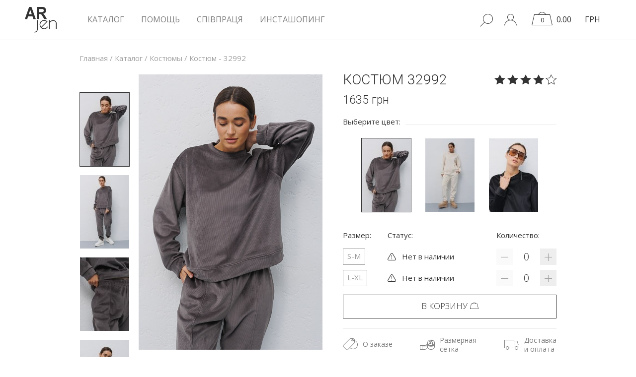

--- FILE ---
content_type: text/html; charset=utf-8
request_url: https://arjen.com.ua/kostumy/8591/
body_size: 13407
content:
<!DOCTYPE html>
  <html xmlns="http://www.w3.org/1999/xhtml" lang="ru" dir="ltr" >
    <head>
      <link rel="alternate" href="https://arjen.com.ua/kostumy/8591/" hreflang="ru" />
<link rel="alternate" href="https://arjen.com.ua/ua/kostumy/8591/" hreflang="uk" />
      <meta http-equiv="Content-Type" content="text/html; charset=utf-8">
      <meta http-equiv="X-UA-Compatible" content="IE=edge">
      <meta name="viewport" content="width=device-width" >
      	  
      <title>Костюм 32992 - Аржен</title>
	  
	  <script>window.vesps=10;</script>
	    <meta name="description" content="Костюм 32992 продается по цене 1635 грн в интернет магазине arjen.com.ua" >
		  
<link rel="apple-touch-icon" sizes="180x180" href="/apple-touch-icon.png">
<link rel="icon" type="image/png" sizes="32x32" href="/favicon-32x32.png">
<link rel="icon" type="image/png" sizes="16x16" href="/favicon-16x16.png">
<link rel="manifest" href="/site.webmanifest">
<link rel="mask-icon" href="/safari-pinned-tab.svg" color="#5bbad5">
<meta name="msapplication-TileColor" content="#ffffff">
<meta name="theme-color" content="#ffffff">

      <link rel="stylesheet" href="/css_new/critical_min.css?5">

<meta property="og:title" content='Костюм 32992' />

<meta property="og:description" content='Модний одяг від українського виробника «ARJEN»' />

<meta property="og:image" content="https://arjen.com.ua/images/products/350_500_000095789.jpg"  />
<meta property="og:image:type" content="image/jpeg" />
<meta property="og:image:width" content="242" />
<meta property="og:image:height" content="362" />
<link rel="image_src" href="https://arjen.com.ua/images/products/350_500_000095789.jpg"  />
<meta property="og:url" content="https://arjen.com.ua/kostumy/8591/"  />
        <link rel="alternate" media="only screen and (max-width: 640px)" href="https://m.arjen.com.ua/kostumy/8591/">
        <link rel="alternate" media="handheld" href="https://m.arjen.com.ua/kostumy/8591/" >
              <meta property="fb:app_id" content="681648618688417" >
      <!-- Google Tag Manager -->
      <script>(function(w,d,s,l,i){w[l]=w[l]||[];w[l].push({'gtm.start':
      new Date().getTime(),event:'gtm.js'});var f=d.getElementsByTagName(s)[0],
      j=d.createElement(s),dl=l!='dataLayer'?'&l='+l:'';j.async=true;j.src=
      'https://www.googletagmanager.com/gtm.js?id='+i+dl;f.parentNode.insertBefore(j,f);
      })(window,document,'script','dataLayer','GTM-MX3FD9Z');</script>
      <!-- End Google Tag Manager -->
            <!-- Global site tag (gtag.js) - Google Analytics -->
      <script async src="https://www.googletagmanager.com/gtag/js?id=UA-109063690-1"></script>
      <script>
        window.dataLayer = window.dataLayer || [];
        function gtag(){dataLayer.push(arguments);}
        gtag('js', new Date());
        gtag('config', 'UA-109063690-1');
        
      </script><link rel="stylesheet" href="/css_new/product_top_min.css?44" type="text/css">      <meta name="p:domain_verify" content="11f153ae76c278c8776a8ac9515a3f35" >
      <meta name="google-site-verification" content="67g68Uji_YxPxAVEGEb8nAXkIlp9cKLNz59N3uEyOHw" >
    </head>
    <body id="bd" class='   bd_product_ver7 not_bd_mainpage '>
	
        <!-- Google Tag Manager (noscript) -->
      <noscript><iframe src="https://www.googletagmanager.com/ns.html?id=GTM-MX3FD9Z"
      height="0" width="0" style="display:none;visibility:hidden"></iframe></noscript>
      <!-- End Google Tag Manager (noscript) -->
      <script>
        !function(f,b,e,v,n,t,s){if(f.fbq)return;n=f.fbq=function(){n.callMethod?
        n.callMethod.apply(n,arguments):n.queue.push(arguments)};if(!f._fbq)f._fbq=n;
        n.push=n;n.loaded=!0;n.version='2.0';n.queue=[];t=b.createElement(e);t.async=!0;
        t.src=v;s=b.getElementsByTagName(e)[0];s.parentNode.insertBefore(t,s)}(window,
        document,'script','https://connect.facebook.net/en_US/fbevents.js');
        fbq('init', '1838862063105772'); // Insert your pixel ID here.
        fbq('track', 'PageView');
      </script>
      <noscript>
        <img height="1" width="1" style="display:none"
          src="https://www.facebook.com/tr?id=1838862063105772&ev=PageView&noscript=1" alt="Facebook" >
      </noscript>
      <div id="wrap">
        <div class='header fixed'>

          <div class='nav'>
            <div class='container-fluid'>
              <div class='main-menu d-flex justify-content-between align-items-center'>
<div class='left d-flex align-items-center'>
<a href='/' class='logo' rel='nofollow'><img src="/images/svg/logo.svg" alt="Логотип" ></a>
<ul class='navigation'>
<li >
  
  <a href='/katalog/'>КАТАЛОГ</a>
  <div class='sub-menu full-size catalog-menu'>
    <div class='row d-flex justify-content-around align-items-top'>
      <div class='col'>
	  
	  	  
        <div class='catalog_menu'>
          <ul class='icon_menu'>
            <li><a href='/novelties/'><span class="icon icon-arjen-money-plus"></span>NEW</a></li>
            <li><a href='/top/'><span class="icon icon-arjen-star-empty"></span>TOP</a></li>
            <li><a href='/discounts/'><span class="icon icon-arjen-sales-percent"></span>SALES</a></li>
          </ul>
                        <ul><li><a href="/katalog/">Весь ассортимент</a></li><li><a href="/aksessyaru/">Аксессуары</a></li><li><a href="/blyzu/">Блузы</a></li><li><a href="/bodi/">Боди</a></li></ul>              <ul><li><a href="/verhnjaja-odezhda/">Верхняя одежда</a></li><li><a href="/vyshyvanki/">Вышиванки</a></li><li><a href="/vyazanaja-odezhda/">Вязаная одежда</a></li><li><a href="/dzhinsu/">Джинсы</a></li></ul>              <ul><li><a href="/zhakety/">Жакеты</a></li><li><a href="/kardiganu/">Кардиганы</a></li><li><a rel='nofollow' href="/kostumy/" class="active">Костюмы</a></li><li><a href="/koftu/">Кофты</a></li></ul>              <ul><li><a href="/losinu/">Лосины</a></li><li><a href="/majki/">Майки</a></li><li><a href="/pizhamu/">Пижамы</a></li><li><a href="/platja/">Платья</a></li></ul>              <ul><li><a href="/rybashki/">Рубашки</a></li><li><a href="/svitshoty/">Свитшоты</a></li><li><a href="/tuniki/">Туники</a></li><li><a href="/fytbolki/">Футболки</a></li></ul>              <ul><li><a href="/shortu/">Шорты</a></li><li><a href="/shtanu/">Штаны</a></li><li><a href="/yubki/">Юбки</a></li><li><a href="/archive/">Архив</a></li></ul>      </div>
    </div>
  </div>
</div>
</li>
<li >
<a href='/help/'  >Помощь</a>
<ul class='sub-menu full-size d-flex justify-content-around align-items-center'>
  <li><a  href='https://arjen.com.ua/help/' class='text-uppercase'><span class="icon_help icon-arjen-submenu_1"></span>О нас</a></li>
  <li><a  href='https://arjen.com.ua/help_orders/' class='text-uppercase'><span class="icon_help icon-arjen-submenu_2"></span>Заказы</a></li>
  <li><a  href='https://arjen.com.ua/help_pay_shipping/' class='text-uppercase'><span class="icon_help icon-arjen-submenu_3"></span>Оплата и доставка</a></li>
  <li><a  href='https://arjen.com.ua/help_availability/' class='text-uppercase'><span class="icon_help icon-arjen-submenu_4"></span>Наличие</a></li>
  <li><a  href='https://arjen.com.ua/help_questions/' class='text-uppercase'><span class="icon_help icon-arjen-submenu_5"></span>Общие вопросы</a></li>
  <li><a  href='https://arjen.com.ua/help_contacts/' class='text-uppercase'><span class="icon_help icon-arjen-submenu_6"></span>Контакты</a></li>
  
  
</ul>
</li>
<li ><a href='https://arjen.com.ua/cooperation/' >Співпраця</a></li>
<li ><a href='https://arjen.com.ua/instashopping/' >Инсташопинг</a></li>
</ul>
</div><div id="langs" style="display:none;">
<span class="active">RU</span><i></i><span>UA</span>
</div>
<div class='right'>
<ul>
<li class='search' id="search">
  <form class='search_form' action="https://arjen.com.ua/" method="GET">
    <input id="search_input_ver2" autocomplete="off" type='text' name='search' class='search_word sinput' value="" placeholder="Найти...">
  </form>
  <div class="search_link">
    <span class="icon icon-arjen-search"></span>
  </div>
  <div class='search_results' id="sl"></div>
</li><li id="hovcl"><span id="show_profile"><span class="icon icon-arjen-profile"></span></span></li>
<li class='cart'><a href='/cart_new3/' class='cart_link' data-kurs='1'>
<span class='amount'><span class='cart_vs_q'  data-q50='0'>0</span></span>
<span class='sum'><span id='cart_value'  data-uah="0 "  data-uah_original="0 "  data-usd="0 "  data-usd_original="0 " >0.00</span></span>
</a>
<div class='mini_cart'   >
</div></li>
<li class='currency'>
  <span class='currency_link current_currency'>ГРН  </span>

  <div class='currency_selector' style='display:none;visibility:hidden;opacity:0;'>
    <span class='currency_link'>USD</span>
  </div>

</li>
</ul>
</div>
              </div>
            </div>
          </div>
        </div>
        
        <div class='main' >
          
<script>
gtag('event','view_item', {
'items': [
{
'id': '32992',
'google_business_vertical': 'retail',
'name': 'Костюм 32992',
'brand': 'Arjen',
'category': 'Костюмы',
'price': '1635.00'
}
]
});
</script>

<script type="application/ld+json">
{"@type": "Product",
 "image": "https://arjen.com.ua/images/products/350_500_000095789.jpg",
 "url": "https://arjen.com.ua/kostumy/8591/",
 "name": "Костюм 32992 - Аржен"
 }
</script>
<div class="product_page page_960"><div class="container-fluid small-gutters-container catalog_outer">
<div class='breadcrumbs' itemscope itemtype="http://schema.org/BreadcrumbList">
<span itemprop="itemListElement" itemscope itemtype="http://schema.org/ListItem">
<a itemprop="item" href="/">
<span itemprop="name">Главная</span>
</a>
<meta itemprop="position" content="1" /></span>
<span class="arrow"> / </span>
<span itemprop="itemListElement" itemscope itemtype="http://schema.org/ListItem">
<a itemprop="item" href="/katalog/">
<span itemprop="name">Каталог</span>
</a>
<meta itemprop="position" content="2" /></span>
<span class="arrow"> / </span>
<span itemprop="itemListElement" itemscope itemtype="http://schema.org/ListItem">
<a itemprop="item" href="/kostumy/">
<span itemprop="name">Костюмы</span>
</a>
<meta itemprop="position" content="3" /></span>
<span class="arrow"> / </span>
<span class="f1" >
<span >Костюм - 32992</span>
</span>
</div>
</div>
<div id="breadcrumbs_break"></div>

<div class="container-fluid">
<div id="cont" itemscope itemtype="https://schema.org/Product">
<div id="p_right">
<div class="d-flex justify-content-between">
<h1 id="p_title" itemprop="name">Костюм 32992</h1>



<meta itemprop="sku" content="32992" />
<div itemprop="brand" itemtype="https://schema.org/Brand" itemscope>
<meta itemprop="name" content="Arjen" />
</div>

<div id="p_stars">
<span class="icon icon-arjen-full"></span><span class="icon icon-arjen-full"></span><span class="icon icon-arjen-full"></span><span class="icon icon-arjen-full"></span><span class="icon icon-arjen-empty"></span></div>
</div>


<div class="pp_price_wrap" itemprop="offers" itemscope itemtype="https://schema.org/Offer" >
<meta itemprop="price" content="1635" />
<meta itemprop="priceValidUntil" content="2027-01-17" />
<meta itemprop="priceCurrency" content="UAH" />
<meta itemprop="url" content="https://arjen.com.ua/kostumy/8591/" />
<link itemprop="itemCondition" href="https://schema.org/NewCondition">
<link itemprop="availability" href="https://schema.org/OutOfStock" /><span id="p_price" class="price_kurs_change"  data-uah="1635"  data-usd="37.32" ><span class="val">1635</span>
<i class="end">грн</i>


</span>
</div>

<div class="titline">
<span>
Выберите цвет:</span>
</div>
<div class='color_carousel ' ><img  data-image_id="93185" data-color="1" data-colornew="" data-skidka="0" class="active" src="/images/products/100_100_000095789.jpg" alt="Костюм 32992" />
<img  data-image_id="93195" data-color="2" data-colornew="" data-skidka="0" class="" src="/images/products/100_100_000095791.jpg" alt="Костюм 32992" />
<img  data-image_id="93208" data-color="3" data-colornew="" data-skidka="0" class="" src="/images/products/100_100_000095805.jpg" alt="Костюм 32992" />
<img  data-image_id="93216" data-color="4" data-colornew="" data-skidka="0" class="bigger" src="/images/products/100_100_000095814.jpg" alt="Костюм 32992" />
</div>
<div id="after_color_carousel"></div>
<form id="zakaz" action="https://arjen.com.ua/cart/" method="POST">
<input type="hidden" value="" name="info" id="zakazinfo">
</form>
<div id="select_r">
<div id="select_r_list">
<div id="select_r_list_head">
<div id="select_r_list_head_left">
Размер:</div>
<div id="select_r_list_head_center">Статус:</div>
<div id="select_r_list_head_right">
Количество:</div>
</div>
<div data-product_id="8591" class="r_wrap active" data-color="1" ><div class="razmer " data-product_id="8591" data-color1="1534_93185">
<div class="instock0 r_left" ><span class="r_left0"><span class="r_left1">S-M</span>
<span class="p_right4 p_right4_1"></span>
</span>
</div>
<div class="r_center"><span><span class="icon icon-arjen-attention"></span>Нет в наличии</span></div>
<div class="r_right "><span class="q_minus nonactive"></span><input data-razmer="22" data-q="1" data-maxq="0"  maxlength="3" class="razmer_q" type="text" value="0">
<span class="q_plus "></span>
</div>
</div>
<div class="razmer " data-product_id="8591" data-color1="1534_93185">
<div class="instock0 r_left" ><span class="r_left0"><span class="r_left1">L-XL</span>
<span class="p_right4 p_right4_1"></span>
</span>
</div>
<div class="r_center"><span><span class="icon icon-arjen-attention"></span>Нет в наличии</span></div>
<div class="r_right "><span class="q_minus nonactive"></span><input data-razmer="18" data-q="1" data-maxq="0"  maxlength="3" class="razmer_q" type="text" value="0">
<span class="q_plus "></span>
</div>
</div>
</div>
<div data-product_id="8591" class="r_wrap " data-color="2" ><div class="razmer " data-product_id="8591" data-color1="1471_93195">
<div class="instock0 r_left" ><span class="r_left0"><span class="r_left1">S-M</span>
<span class="p_right4 p_right4_1"></span>
</span>
</div>
<div class="r_center"><span><span class="icon icon-arjen-attention"></span>Нет в наличии</span></div>
<div class="r_right "><span class="q_minus nonactive"></span><input data-razmer="22" data-q="1" data-maxq="0"  maxlength="3" class="razmer_q" type="text" value="0">
<span class="q_plus "></span>
</div>
</div>
<div class="razmer " data-product_id="8591" data-color1="1471_93195">
<div class="instock0 r_left" ><span class="r_left0"><span class="r_left1">L-XL</span>
<span class="p_right4 p_right4_1"></span>
</span>
</div>
<div class="r_center"><span><span class="icon icon-arjen-attention"></span>Нет в наличии</span></div>
<div class="r_right "><span class="q_minus nonactive"></span><input data-razmer="18" data-q="1" data-maxq="0"  maxlength="3" class="razmer_q" type="text" value="0">
<span class="q_plus "></span>
</div>
</div>
</div>
<div data-product_id="8591" class="r_wrap " data-color="3" ><div class="razmer " data-product_id="8591" data-color1="1469_93208">
<div class="instock0 r_left" ><span class="r_left0"><span class="r_left1">S-M</span>
<span class="p_right4 p_right4_1"></span>
</span>
</div>
<div class="r_center"><span><span class="icon icon-arjen-attention"></span>Нет в наличии</span></div>
<div class="r_right "><span class="q_minus nonactive"></span><input data-razmer="22" data-q="1" data-maxq="0"  maxlength="3" class="razmer_q" type="text" value="0">
<span class="q_plus "></span>
</div>
</div>
<div class="razmer " data-product_id="8591" data-color1="1469_93208">
<div class="instock0 r_left" ><span class="r_left0"><span class="r_left1">L-XL</span>
<span class="p_right4 p_right4_1"></span>
</span>
</div>
<div class="r_center"><span><span class="icon icon-arjen-attention"></span>Нет в наличии</span></div>
<div class="r_right "><span class="q_minus nonactive"></span><input data-razmer="18" data-q="1" data-maxq="0"  maxlength="3" class="razmer_q" type="text" value="0">
<span class="q_plus "></span>
</div>
</div>
</div>
<div data-product_id="8591" class="r_wrap " data-color="4" ><div class="razmer " data-product_id="8591" data-color1="1538_93216">
<div class="instock0 r_left" ><span class="r_left0"><span class="r_left1">S-M</span>
<span class="p_right4 p_right4_1"></span>
</span>
</div>
<div class="r_center"><span><span class="icon icon-arjen-attention"></span>Нет в наличии</span></div>
<div class="r_right "><span class="q_minus nonactive"></span><input data-razmer="22" data-q="1" data-maxq="0"  maxlength="3" class="razmer_q" type="text" value="0">
<span class="q_plus "></span>
</div>
</div>
<div class="razmer " data-product_id="8591" data-color1="1538_93216">
<div class="instock0 r_left" ><span class="r_left0"><span class="r_left1">L-XL</span>
<span class="p_right4 p_right4_1"></span>
</span>
</div>
<div class="r_center"><span><span class="icon icon-arjen-attention"></span>Нет в наличии</span></div>
<div class="r_right "><span class="q_minus nonactive"></span><input data-razmer="18" data-q="1" data-maxq="0"  maxlength="3" class="razmer_q" type="text" value="0">
<span class="q_plus "></span>
</div>
</div>
</div>
</div>
</div>
<div id="buy_price_wrap">


<span id="buy_price" class="btn" data-product_id="8591" >В корзину<span class="icon icon-arjen-cart2"></span>
</span>

</div>

<div id="p_right1">
<div id="p_right1_1" ><span class="icon icon-arjen-label2"></span> О заказе<div><i></i><div class="p_right_block"><span class='v_title'>
  Важная информация об оформлении заказов:
  </span>

  <span class='br1'></span>

  <span class='v_titl2'><i></i>
  Заказ резервируется сразу же после оформления заказа в корзине (без подтверждения менеджера);
  </span>

  <span class='br1'></span>

  <span class='v_titl2'><i></i>
  Обработка заказа осуществляется автоматически круглосуточно;
  </span>

  <span class='br1'></span>

  <span class='v_titl2'><i></i>
  После оформления заказа резерв 12 часов - если оплата не поступила, Ваш заказ аннулируется;
  </span>

  <span class='br1'></span>

  <span class='v_titl2'><i></i>
  Заказы принимаются на сайте только у зарегистрированных пользователей.
  </span>

  <span class='br'></span>

  <span class='v_title1'>
  По телефону заказы не принимаются!
  </span>
</div></div>
</div>



<div id="p_right1_2" >
<span class="icon icon-arjen-paper"></span> Размерная <br />сетка<div><i></i><div class="p_right_block">
    <span class='v_title'>РАЗМЕРНАЯ СЕТКА ТМ АРЖЕН:</span><span class='br1'></span>
    <div class='popover-body'>
    <div class='columns-2'>
    <span class='popover-body-left'>
    <span class='popup_img'><img src='/images/svg/woman-sizing.svg' class='img98' alt='' /></span>
    </span>
    <div class='popover-body-right'>
    <div class='popup_table'>
    <table>
    <tr>
    <td class='title'>Международный</td>
    <td><span class='table_size'>S</span></td>
    <td><span class='table_size'>M</span></td>
    <td><span class='table_size'>L</span></td>
    <td><span class='table_size'>XL</span></td>
    <td><span class='table_size xxl'>XXL</span></td>
    <td><span class='table_size xxxl'>XXXL</span></td>
    </tr>
    <tr class='table_line'>
    <td class='title'>Украина</td>
    <td>42</td>
    <td>44</td>
    <td>46</td>
    <td>48</td>
    <td>50</td>
    <td>52</td>
    </tr>
    <tr class='table_line_dotted'>
    <td class='title'>Рост</td>
    <td>170</td>
    <td>170</td>
    <td>170</td>
    <td>170</td>
    <td>170</td>
    <td>170</td>
    </tr>
    <tr class='table_line_dotted'>
    <td class='title'>Обхват груди</td>
    <td>84</td>
    <td>88</td>
    <td>92</td>
    <td>96</td>
    <td>100</td>
    <td>104</td>
    </tr>
    <tr class='table_line_dotted'>
    <td class='title'>обхват бедер</td>
    <td>90</td>
    <td>94</td>
    <td>98</td>
    <td>102</td>
    <td>106</td>
    <td>110</td>
    </tr>
    <tr class='table_line_dotted'>
    <td class='title'>Обхват талии</td>
    <td>66</td>
    <td>70</td>
    <td>74</td>
    <td>78</td>
    <td>82</td>
    <td>86</td>
    </tr>
    </table>
    </div>
    <span class='popup_text'><span class='popup_text_mark'> 1 </span>
    <span class='abz'><strong>Обхват груди.</strong> Мерка снимается по самым выступающим точкам.</span>
    </span>
    <span class='popup_text'><span class='popup_text_mark'> 2 </span>
    <span class='abz'><strong>Обхват талии.</strong> Мерка снимается по туго повязанному по талии пояску.</span>
    </span>
    <span class='popup_text'><span class='popup_text_mark'> 3 </span>
    <span class='abz'><strong>Обхват бедер.</strong> Мерка снимается по выступающим точкам ягодиц.</span>
    </span>
    <span class='popup_text'><span class='popup_text_mark'> 4 </span>
    <span class='abz'><strong>Длина подола юбки.</strong> Измерить от
    центра талии вдоль до выбранной
    длины платья.</span>
    </span>
    <span class='popup_text'><span class='popup_text_mark'> 5 </span>
    <span class='abz'><strong>Длина платья.</strong> Измерить от ключицы
    до желаемой длины.</span>
    </span>
    <span class='popup_text'><span class='popup_text_mark'> 6 </span>
    <span class='abz'><strong>Высота изделия.</strong> Измерить от шеи до
    талии.</span>
    </span>
    </div>
    </div>
    </div>
  </div></div>
</div>



<div id="p_right1_3"><span class="icon icon-arjen-car"></span>Доставка <br />и оплата<div><i></i><div class="p_right_block">
    <span class='opldost_title2 v_title'>
    <span class='opldost_title active' data-inline='1'>Доставка</span>
    <span class='opldost_title nonactive' data-inline='2'>Оплата</span>
    </span>
    <span class='opldost' data-inline='1'>
    <span class='v_title_dost'>Условия доставки товаров:</span><span class='br1 br1_dost'></span><span class='v_titl2'><i></i>Доставка заказа осуществляется за счет покупателя;</span><span class='br1 br1_dost'></span><span class='v_titl2'><i></i>С момента подтверждения оплаты посылка будет отправлена на протяжении 1-2 дней;</span><span class='br1 br1_dost'></span><span class='v_titl2'><i></i>
    <span>Доставляем товар через <img src='/images/svg/icon_nova_poshta.svg' alt='Новая Пошта' />&nbsp;&nbsp;<img src='/images/help/pay_and_shipment/icon_90.svg' alt='УкрПошта' /></span>
    </span><span class='br1 br1_dost'></span><span class='v_titl2'><i></i>
    Доставку в страны СНГ и Европы можем организовать через курьерскую службу ЕМС, почту или через указанного Вами частного перевозчика.
    </span><span class='br br_dost'></span><span class='v_title1'>Право выбора способа доставки остается за покупателем!</span>
    </span>
    <span style='display:none;' class='opldost' data-inline='2'>
    <span class='v_title_dost'>Способы оплаты для украинских покупателей (гривна):</span><span class='br1'></span><span class='v_titl2'><i></i>Доставка заказа осуществляется за счет покупателя;</span><span class='br1'></span><span class='v_titl2'><i></i>Оплата через Privat24, кассу банка, терминал;</span><span class='br1'></span><span class='v_titl2'><i></i>Оплата наложенным платежом - для постоянных клиентов;</span><span class='br'></span><span class='v_title1'>Право выбора способа оплаты остается за покупателем!</span>
    <span class='br'></span>
    <span class='p1'>
    После оплаты сообщите в личном кабинете 'Сообщить об оплате', либо менеджеру на номер (067) 380-39-71, либо напишите на почту buh@arjen.com.ua. Обязательно укажите Ваше ФИО и номер заказа.
    </span></span>
  </div></div>
</div>
</div>


</div>

<div id="p_left"><div class='gallery' data-color='1' >
<div class='product_vertical_carousel' >
<img src='/images/products/100_100_000095789.jpg' alt='' class='img-fluid active' />
<img src='/images/products/100_100_000095824.jpg' alt='' class='img-fluid ' />
<img src='/images/products/100_100_000095800.jpg' alt='' class='img-fluid ' />
<img src='/images/products/100_100_000095822.jpg' alt='' class='img-fluid ' />
<img src='/images/products/100_100_000095825.jpg' alt='' class='img-fluid ' />
<img src='/images/products/100_100_000095811.jpg' alt='' class='img-fluid ' />
<img src='/images/products/100_100_000095827.jpg' alt='' class='img-fluid ' />
<img src='/images/products/100_100_000095823.jpg' alt='' class='img-fluid ' />
<img src='/images/products/100_100_000095826.jpg' alt='' class='img-fluid ' />
<img src='/images/products/100_100_000095790.jpg' alt='' class='img-fluid ' />
</div>
<div class='img'>
<img itemprop="image" class='main_img' id='main_img' src='/images/products/1000_1000_000095789.jpg' alt='' />
</div>
</div><div class='gallery' data-color='2' style="display:none;">
<div class='product_vertical_carousel' >
<img src='/images/products/100_100_000095791.jpg' alt='' class='img-fluid active' />
<img src='/images/products/100_100_000095797.jpg' alt='' class='img-fluid ' />
<img src='/images/products/100_100_000095793.jpg' alt='' class='img-fluid ' />
<img src='/images/products/100_100_000095798.jpg' alt='' class='img-fluid ' />
<img src='/images/products/100_100_000095795.jpg' alt='' class='img-fluid ' />
<img src='/images/products/100_100_000095796.jpg' alt='' class='img-fluid ' />
<img src='/images/products/100_100_000095801.jpg' alt='' class='img-fluid ' />
<img src='/images/products/100_100_000095794.jpg' alt='' class='img-fluid ' />
<img src='/images/products/100_100_000095803.jpg' alt='' class='img-fluid ' />
<img src='/images/products/100_100_000095792.jpg' alt='' class='img-fluid ' />
<img src='/images/products/100_100_000095802.jpg' alt='' class='img-fluid ' />
<img src='/images/products/100_100_000095804.jpg' alt='' class='img-fluid ' />
<img src='/images/products/100_100_000095799.jpg' alt='' class='img-fluid ' />
</div>
<div class='img'>
<img itemprop="image" class='main_img'  src='/images/products/1000_1000_000095791.jpg' alt='' />
</div>
</div><div class='gallery' data-color='3' style="display:none;">
<div class='product_vertical_carousel' >
<img src='/images/products/100_100_000095805.jpg' alt='' class='img-fluid active' />
<img src='/images/products/100_100_000095808.jpg' alt='' class='img-fluid ' />
<img src='/images/products/100_100_000095806.jpg' alt='' class='img-fluid ' />
<img src='/images/products/100_100_000095807.jpg' alt='' class='img-fluid ' />
<img src='/images/products/100_100_000095810.jpg' alt='' class='img-fluid ' />
<img src='/images/products/100_100_000095809.jpg' alt='' class='img-fluid ' />
<img src='/images/products/100_100_000095813.jpg' alt='' class='img-fluid ' />
<img src='/images/products/100_100_000095812.jpg' alt='' class='img-fluid ' />
</div>
<div class='img'>
<img itemprop="image" class='main_img'  src='/images/products/1000_1000_000095805.jpg' alt='' />
</div>
</div><div class='gallery' data-color='4' style="display:none;">
<div class='product_vertical_carousel' >
<img src='/images/products/100_100_000095814.jpg' alt='' class='img-fluid active' />
<img src='/images/products/100_100_000095816.jpg' alt='' class='img-fluid ' />
<img src='/images/products/100_100_000095820.jpg' alt='' class='img-fluid ' />
<img src='/images/products/100_100_000095819.jpg' alt='' class='img-fluid ' />
<img src='/images/products/100_100_000095817.jpg' alt='' class='img-fluid ' />
<img src='/images/products/100_100_000095821.jpg' alt='' class='img-fluid ' />
<img src='/images/products/100_100_000095818.jpg' alt='' class='img-fluid ' />
<img src='/images/products/100_100_000095815.jpg' alt='' class='img-fluid ' />
</div>
<div class='img'>
<img itemprop="image" class='main_img'  src='/images/products/1000_1000_000095814.jpg' alt='' />
</div>
</div><div id="p_right_desc_break"></div>


<div class="p_head">
<span class="active" >
<span>Описание</span>
</span><span><span>Характеристики</span></span><span style="opacity:0;"  id="otz_span">
<span>Отзывы (1)</span>
</span>

</div>


<div class="p_head_break"></div>
<div>


<div class="p_item active">
<div id="p_right_desc"  itemprop="description"><div id="textmodel">
</div>
С таким <a href="https://arjen.com.ua/velyurovye-kostyumy/">стильным женским костюмом из велюра</a> твои будни будут и комфортными, и модными. Модель сшита из плотного материала с ворсистой теплой изнанкой и лицевой стороной в вертикальный рубчик. В комплекте джоггеры вверху и внизу собраны на резинку, а спереди украшены вертикальными швами, которые дополнительно вытягивают силуэт. В боковых швах вверху расположены удобные прорезные кармашки. В свитшоте прямой низ и длинные рукава заканчиваются манжетами, а круглая горловина обшита бейкой в тон. Выбирай модные костюмы на каждый день и для особого случая, в <a href="https://arjen.com.ua/">интернет-магазине производителя одежды</a> "Аржен" новинки ждут тебя еженедельно!
<p>Костюм 32992 можно найти в следующих разделах: <a href='/kostumy/'>костюмы от украинского производителя</a>, <a href='/sportivnye-kostumy/'>спортивные костюмы</a>.</p></div>
</div><div class="p_item">
<table class="table"><tr>
<td class="td1">Материал</td>
<td class="td2"></td>
<td>Стрейч-велюр на байке </td>
</tr><tr>
<td class="td1">Состав</td>
<td class="td2"></td>
<td>100% полиэстер </td>
</tr><tr>
<td class="td1">Длина верха</td>
<td class="td2"></td>
<td>S-M - 60 см; L-ХL - 60,5 см - спереди; S-M - 63 см; L-ХL - 63,5 см - сзади</td>
</tr><tr>
<td class="td1">Длина рукава</td>
<td class="td2"></td>
<td>S-M - 53 см; L-ХL - 53,5 см</td>
</tr><tr>
<td class="td1">Ширина под проймами</td>
<td class="td2"></td>
<td>S-M - 56 см; L-ХL - 60 см</td>
</tr><tr>
<td class="td1">Длина низа</td>
<td class="td2"></td>
<td>S-M - 99,5 см; L-ХL - 100,5 см - по боковому шву; 70 см - по внутреннему шву</td>
</tr><tr>
<td class="td1">Ширина по поясу</td>
<td class="td2"></td>
<td>S-M - 34 см; L-ХL - 38 см</td>
</tr><tr>
<td class="td1">Ширина по бедрам</td>
<td class="td2"></td>
<td>S-M - 53,5 см; L-ХL - 57,5 см</td>
</tr><tr>
<td class="td1">Силуэт</td>
<td class="td2"></td>
<td>Прямой</td>
</tr></table>
</div></div>
<div class="p_item ">
<div id="otz"><div class="rv" itemprop="review" itemscope itemtype="https://schema.org/Review">
<meta itemprop="name" content="Костюм 32992" />
<meta itemprop="datePublished" content="2024-10-21" />
<span itemprop="author" itemscope itemtype="http://schema.org/Person" class="hidorg">
<meta itemprop="name" content="Аліна" />
</span> 
<span itemprop="reviewRating" itemscope itemtype="https://schema.org/Rating" class="hidorg">
<meta itemprop="worstRating" content="1" />
<meta itemprop="bestRating" content="5" />
<meta itemprop="ratingValue" content="4" />
</span>
<div class="top5 d-flex align-items-center">
<div class="rating"><span class="icon icon-arjen-star-full"></span><span class="icon icon-arjen-star-full"></span><span class="icon icon-arjen-star-full"></span><span class="icon icon-arjen-star-full"></span><span class="icon icon-arjen-star-empty"></span></div>
<div class="rv_head_user">21.10.2024 <span>|</span> Аліна</div>
</div>

<img style="width: 66px;float: left;margin-bottom: 10px;" src="/images/products/100_100_000095805.jpg" alt="" />

<div style="margin-left:86px;">
 

<div class="rv_text" itemprop="reviewBody">Якість дуже гарна! Щільна тканина, тепленька, м'якенька, але штани на ОС 93, розмір S/M, ну дуже  завеликі та широкі. Нажаль повернула(</div>
</div>
<div class="clear"></div>

</div><span itemprop="aggregateRating" itemscope="" itemtype="https://schema.org/AggregateRating" class="hidorg">
<meta itemprop="ratingValue" content="4.0" />
<meta itemprop="worstRating" content="1" />
<meta itemprop="bestRating" content="5" />
<meta itemprop="reviewCount" content="1" />
</span>
</div>
</div>
</div>
<div id="afterp"></div><div class="pb_0"></div>
<div class="pb_1">
<div class="pb_title">Выгодные предложения:</div>
<div class="pb_3">
<div class="row no-gutters catalog_item_wrapper"><div class="product" data-product="9373">
<div class="p_wrap">
<div class="birka p_action"><span class="product1_action1"> -50%</span></div>
<div class="p_image" id="first_image">
<a rel="nofollow" href="https://arjen.com.ua/kostumy/9373/">
<img src="https://arjen.com.ua/images/products/250_350_000118931.jpg" alt="" />
</a>
</div>
<div class="p_left">
<a href="https://arjen.com.ua/kostumy/9373/" title="Костюм - 22199" class="p_title">Костюм - 22199</a>
<span class="p_old price_kurs_change"  data-uah="1990"  data-usd="45.42" ><span class="val">1990</span> <i class="end">грн</i></span>
<span class="p_price price_kurs_change"  data-uah="995"  data-usd="22.71" ><span class="val">995</span> <i class="end">грн</i></span>
</div>
<div class="p_center"></div>
</div>
</div>
<div class="product" data-product="9354">
<div class="p_wrap">
<div class="birka p_action"><span class="product1_action1"> -60%</span></div>
<div class="p_image" >
<a rel="nofollow" href="https://arjen.com.ua/kostumy/9354/">
<img src="https://arjen.com.ua/images/products/250_350_000118145.jpg" alt="" />
</a>
</div>
<div class="p_left">
<a href="https://arjen.com.ua/kostumy/9354/" title="Костюм - 35511" class="p_title">Костюм - 35511</a>
<span class="p_old price_kurs_change"  data-uah="1690"  data-usd="38.58" ><span class="val">1690</span> <i class="end">грн</i></span>
<span class="p_price price_kurs_change"  data-uah="676"  data-usd="15.43" ><span class="val">676</span> <i class="end">грн</i></span>
</div>
<div class="p_center"></div>
</div>
</div>
<div class="product" data-product="9336">
<div class="p_wrap">
<div class="birka p_action"><span class="product1_action1"> -70%</span></div>
<div class="p_image" >
<a rel="nofollow" href="https://arjen.com.ua/kostumy/9336/">
<img src="https://arjen.com.ua/images/products/250_350_000117326.jpg" alt="" />
</a>
</div>
<div class="p_left">
<a href="https://arjen.com.ua/kostumy/9336/" title="Костюм - 35478" class="p_title">Костюм - 35478</a>
<span class="p_old price_kurs_change"  data-uah="2290"  data-usd="52.27" ><span class="val">2290</span> <i class="end">грн</i></span>
<span class="p_price price_kurs_change"  data-uah="687"  data-usd="15.68" ><span class="val">687</span> <i class="end">грн</i></span>
</div>
<div class="p_center"></div>
</div>
</div>
<div class="product" data-product="9298">
<div class="p_wrap">
<div class="birka p_action"><span class="product1_action1"> -70%</span></div>
<div class="p_image" >
<a rel="nofollow" href="https://arjen.com.ua/kostumy/9298/">
<img src="https://arjen.com.ua/images/products/250_350_000116255.jpg" alt="" />
</a>
</div>
<div class="p_left">
<a href="https://arjen.com.ua/kostumy/9298/" title="Костюм - 35460" class="p_title">Костюм - 35460</a>
<span class="p_old price_kurs_change"  data-uah="2090"  data-usd="47.71" ><span class="val">2090</span> <i class="end">грн</i></span>
<span class="p_price price_kurs_change"  data-uah="627"  data-usd="14.31" ><span class="val">627</span> <i class="end">грн</i></span>
</div>
<div class="p_center"></div>
</div>
</div>
</div>
</div>
</div>
</div>
</div>
</div><script>
addEventListener('DOMContentLoaded', function(){

$(".td1").each(function(){
if($(this).text()=="Длина рукава")
{

$(this).parents("tr").find(".td2").html('<div class="td2_wrap"><span class="hvr-grow"><span class="icon icon-arjen-info-catalog"></span></span><div class="popup_help"> <div class="popup_container"> <i class="arr"></i> <div class="popup_wrap"> <div class="popup_info_title">Длина рукава</div> <div class="columns-222"> <div class="col-555"> <div class="popup_img"> <img src="/images/popup/4.svg" alt="" style="width:96px;" /> </div> <div class="line"></div> <div class="popup_img"> <img src="/images/popup/5.svg" alt="" style="width:103px;" /> </div> <div class="line"></div> <div class="popup_img"> <img src="/images/popup/6.svg" alt="" style="width:132px;" /> </div> </div> <div class="col-777"> <div class="popup_desc"> <p>Измерения проводятся по лицевой стороне, от верхней точки плеча до низа изделия.</p> </div> <div class="popup_text"> <span class="popup_text_mark"> 1 </span> <p>Если вы выбираете изделия из трикотажа ткани, помните, что она растягивается, поэтому учитывайте запас в 2-3 см. </p> </div> <div class="popup_text"> <span class="popup_text_mark"> 2 </span> <p>Если вы покупаете верхнюю одежду, оставьте запас 1-2 см с учетом того, что под ней будет свитер или другая теплая одежда. </p> </div> <div class="popup_text"> <span class="popup_text_mark"> 3 </span> <p>Разложите изделие на ровной поверхности, застегнув все, что можно застегнуть - пуговицы, молнии. Следите, чтобы на одежде в этот момент не было складок. Сантиметровая лента должна плотно прилегать по линии измерения не провисая и черезмерно не натягиваясь при этом. </p> </div> <div class="popup_text"> <span class="popup_text_mark"> 4 </span> <p>При осуществлении замеров полуобхватов рекомендуется отступить 2-3 мм от начальной и конечной точки замеров, чтобы оставить запас натяжение ткани. </p> </div> </div> </div> </div> </div> </div></div>')

}

if($(this).text()=="Длина верха"){
$(this).parents("tr").find(".td2").html('<div class="td2_wrap"><span class="hvr-grow"><span class="icon icon-arjen-info-catalog"></span></span><div class="popup_help"> <div class="popup_container"> <i class="arr"></i> <div class="popup_wrap"> <div class="popup_info_title">Длина верха</div> <div class="columns-222"> <div class="col-555"> <div class="popup_img"> <img src="/images/popup/1.svg" alt="" style="width:88px;" /> </div> <div class="line"></div> <div class="popup_img"> <img src="/images/popup/2.svg" alt=""style="width:130px;" /> </div> <div class="line"></div> <div class="popup_img"> <img src="/images/popup/3.svg" alt=""style="width:98px;" /> </div> </div> <div class="col-777"> <div class="popup_desc"> <p>Измерения проводятся по лицевой стороне, от верхней точки плеча до низа изделия.</p> </div> <div class="popup_text"> <span class="popup_text_mark"> 1 </span> <p>Если вы выбираете изделия из трикотажа ткани, помните, что она растягивается, поэтому учитывайте запас в 2-3 см. </p> </div> <div class="popup_text"> <span class="popup_text_mark"> 2 </span> <p>Если вы покупаете верхнюю одежду, оставьте запас 1-2 см с учетом того, что под ней будет свитер или другая теплая одежда. </p> </div> <div class="popup_text"> <span class="popup_text_mark"> 3 </span> <p>Разложите изделие на ровной поверхности, застегнув все, что можно застегнуть - пуговицы, молнии. Следите, чтобы на одежде в этот момент не было складок. Сантиметровая лента должна плотно прилегать по линии измерения не провисая и черезмерно не натягиваясь при этом. </p> </div> <div class="popup_text"> <span class="popup_text_mark"> 4 </span> <p>При осуществлении замеров полуобхватов рекомендуется отступить 2-3 мм от начальной и конечной точки замеров, чтобы оставить запас натяжение ткани. </p> </div> </div> </div> </div> </div> </div></div>')
}
if($(this).text()=="Ширина под проймами")
{

$(this).parents("tr").find(".td2").html('<div class="td2_wrap"><span class="hvr-grow"><span class="icon icon-arjen-info-catalog"></span></span><div class="popup_help"> <div class="popup_container"> <i class="arr"></i> <div class="popup_wrap"> <div class="popup_info_title">ШИРИНА под проймами</div> <div class="columns-222"> <div class="col-555"> <div class="popup_img"> <img src="/images/popup/7.svg" alt="" style="width:92px;" /> </div> <div class="line"></div> <div class="popup_img"> <img src="/images/popup/8.svg" alt="" style="width:132px;" /> </div> <div class="line"></div> <div class="popup_img"> <img src="/images/popup/9.svg" alt="" style="width:100px;" /> </div> </div> <div class="col-777"> <div class="popup_desc"> <p>Измерения проводятся от шва изделия между рукавом до аналогичной складки спереди по всей ширине изделия.</p> </div> <div class="popup_text"> <span class="popup_text_mark"> 1 </span> <p>Если вы выбираете изделия из трикотажа ткани, помните, что она растягивается, поэтому учитывайте запас в 2-3 см. </p> </div> <div class="popup_text"> <span class="popup_text_mark"> 2 </span> <p>Если вы покупаете верхнюю одежду, оставьте запас 1-2 см с учетом того, что под ней будет свитер или другая теплая одежда. </p> </div> <div class="popup_text"> <span class="popup_text_mark"> 3 </span> <p>Разложите изделие на ровной поверхности, застегнув все, что можно застегнуть - пуговицы, молнии. Следите, чтобы на одежде в этот момент не было складок. Сантиметровая лента должна плотно прилегать по линии измерения не провисая и черезмерно не натягиваясь при этом. </p> </div> <div class="popup_text"> <span class="popup_text_mark"> 4 </span> <p>При осуществлении замеров полуобхватов рекомендуется отступить 2-3 мм от начальной и конечной точки замеров, чтобы оставить запас натяжение ткани. </p> </div> </div> </div> </div> </div> </div></div>')
}
if($(this).text()=="Ширина по талии")
{
$(this).parents("tr").find(".td2").html('<div class="td2_wrap"><span class="hvr-grow"><span class="icon icon-arjen-info-catalog"></span></span><div class="popup_help"> <div class="popup_container"> <i class="arr"></i> <div class="popup_wrap"> <div class="popup_info_title">Ширина по талии</div> <div class="columns-222"> <div class="col-555 small"> <div class="popup_img "> <img class="h_150" src="/images/popup/16.svg" alt=""> </div> </div> <div class="col-777"> <div class="popup_desc"> <p>Измерения проводятся в том месте,где предусмотрена посадка для талии. Как правило, это самая узкая часть изделия. Измеряем от самой крайней левой точки до самой крайней правой точки линии талии.</p> </div> </div> </div> <div class="popup_text"> <span class="popup_text_mark"> 1 </span> <p>В платьях свободного силуэта линия талии измеряется на растаянии 40 сантиметров от наивысшей точки плеча, а линия бёдер - ниже линии талии на 20 сантиметров.</p> </div>  <div class="popup_text"> <span class="popup_text_mark"> 2 </span> <p>Если вы выбираете изделия из трикотажа ткани, помните, что она растягивается, поэтому учитывайте запас в 2-3 см. </p> </div> <div class="popup_text"> <span class="popup_text_mark"> 3 </span> <p>Если вы покупаете верхнюю одежду, оставьте запас 1-2 см с учетом того, что под ней будет свитер или другая теплая одежда. </p> </div> <div class="popup_text"> <span class="popup_text_mark"> 4 </span> <p>Разложите изделие на ровной поверхности, застегнув все, что можно застегнуть - пуговицы, молнии. Следите, чтобы на одежде в этот момент не было складок. Сантиметровая лента должна плотно прилегать по линии измерения не провисая и черезмерно не натягиваясь при этом. </p> </div> <div class="popup_text"> <span class="popup_text_mark"> 5 </span> <p>При осуществлении замеров полуобхватов рекомендуется отступить 2-3 мм от начальной и конечной точки замеров, чтобы оставить запас натяжение ткани. </p> </div> </div> </div> </div></div>')
}
if($(this).text()=="Ширина по поясу")
{
$(this).parents("tr").find(".td2").html('<div class="td2_wrap"><span class="hvr-grow"><span class="icon icon-arjen-info-catalog"></span></span><div class="popup_help"> <div class="popup_container"> <i class="arr"></i> <div class="popup_wrap"> <div class="popup_info_title">ШИРИНА по поясу</div> <div class="columns-222 "> <div class="col-555 small1"> <div class="popup_img"> <img src="/images/popup/13.svg" alt="" style="width:73px;" /> </div> <div class="line"></div> <div class="popup_img"> <img src="/images/popup/14.svg" alt=""style="width:71px;" /> </div> <div class="line"></div> <div class="popup_img"> <img src="/images/popup/15.svg" alt=""style="width:81px;" /> </div> </div> <div class="col-777 small2"> <div class="popup_desc"> <p>Измерения проводятся от самой крайней левой верхней точки до самой крайней правой точки.</p> </div> <div class="popup_text"> <span class="popup_text_mark"> 1 </span> <p>Если вы выбираете изделия из трикотажа ткани, помните, что она растягивается, поэтому учитывайте запас в 2-3 см. </p> </div> <div class="popup_text"> <span class="popup_text_mark"> 2 </span> <p>Если вы покупаете верхнюю одежду, оставьте запас 1-2 см с учетом того, что под ней будет свитер или другая теплая одежда. </p> </div> <div class="popup_text"> <span class="popup_text_mark"> 3 </span> <p>Разложите изделие на ровной поверхности, застегнув все, что можно застегнуть - пуговицы, молнии. Следите, чтобы на одежде в этот момент не было складок. Сантиметровая лента должна плотно прилегать по линии измерения не провисая и черезмерно не натягиваясь при этом. </p> </div> <div class="popup_text"> <span class="popup_text_mark"> 4 </span> <p>При осуществлении замеров полуобхватов рекомендуется отступить 2-3 мм от начальной и конечной точки замеров, чтобы оставить запас натяжение ткани. </p> </div> </div> </div> </div> </div> </div></div>')
}
if($(this).text()=="Длина низа")
{
$(this).parents("tr").find(".td2").html('<div class="td2_wrap"><span class="hvr-grow"><span class="icon icon-arjen-info-catalog"></span></span><div class="popup_help"> <div class="popup_container"> <i class="arr"></i> <div class="popup_wrap"> <div class="popup_info_title">Длина низа</div> <div class="columns-222"> <div class="col-555 small1"> <div class="popup_img"> <img src="/images/popup/10.svg" alt="" style="width:74px;" /> </div> <div class="line"></div> <div class="popup_img"> <img src="/images/popup/11.svg" alt="" style="width:72px;" /> </div> <div class="line"></div> <div class="popup_img"> <img src="/images/popup/12.svg" alt="" style="width:81px;" /> </div> </div> <div class="col-777 small2" > <div class="popup_desc"> <p>Измерения проводятся по лицевой стороне от верхней точки до низа изделия.</p> </div> <div class="popup_text"> <span class="popup_text_mark"> 1 </span> <p>Если вы выбираете изделия из трикотажа ткани, помните, что она растягивается, поэтому учитывайте запас в 2-3 см. </p> </div> <div class="popup_text"> <span class="popup_text_mark"> 2 </span> <p>Если вы покупаете верхнюю одежду, оставьте запас 1-2 см с учетом того, что под ней будет свитер или другая теплая одежда. </p> </div> <div class="popup_text"> <span class="popup_text_mark"> 3 </span> <p>Разложите изделие на ровной поверхности, застегнув все, что можно застегнуть - пуговицы, молнии. Следите, чтобы на одежде в этот момент не было складок. Сантиметровая лента должна плотно прилегать по линии измерения не провисая и черезмерно не натягиваясь при этом. </p> </div> <div class="popup_text"> <span class="popup_text_mark"> 4 </span> <p>При осуществлении замеров полуобхватов рекомендуется отступить 2-3 мм от начальной и конечной точки замеров, чтобы оставить запас натяжение ткани. </p> </div> </div> </div> </div> </div> </div></div>')
}
if($(this).text()=="Ширина по бедрам")
{
$(this).parents("tr").find(".td2").html('<div class="td2_wrap"><span class="hvr-grow"><span class="icon icon-arjen-info-catalog"></span></span><div class="popup_help"> <div class="popup_container"> <i class="arr"></i> <div class="popup_wrap"> <div class="popup_info_title"> Ширина по бедрам</div> <div class="columns-222"> <div class="col-555 small1"> <div class="popup_img"> <img src="/images/popup/21.svg" alt="" style="width:61px;" /> </div> <div class="line"></div> <div class="popup_img"> <img src="/images/popup/22.svg" alt="" style="width:73px;" /> </div> <div class="line"></div> <div class="popup_img"> <img src="/images/popup/23.svg" alt="" style="width:81px;" /> </div> </div> <div class="col-777 small2"> <div class="popup_desc"> <p>Измерения проводятся в самой широкой части бедер от самой крайней левой точки до самой крайней правой точки (данная область находится на ростоянии 18-20 см от верхний точки изделия).</p> </div> <div class="popup_text"> <span class="popup_text_mark"> 1 </span> <p>Если вы выбираете изделия из трикотажа ткани, помните, что она растягивается, поэтому учитывайте запас в 2-3 см. </p> </div> <div class="popup_text"> <span class="popup_text_mark"> 2 </span> <p>Если вы покупаете верхнюю одежду, оставьте запас 1-2 см с учетом того, что под ней будет свитер или другая теплая одежда. </p> </div> <div class="popup_text"> <span class="popup_text_mark"> 3 </span> <p>Разложите изделие на ровной поверхности, застегнув все, что можно застегнуть - пуговицы, молнии. Следите, чтобы на одежде в этот момент не было складок. Сантиметровая лента должна плотно прилегать по линии измерения не провисая и черезмерно не натягиваясь при этом. </p> </div> <div class="popup_text"> <span class="popup_text_mark"> 4 </span> <p>При осуществлении замеров полуобхватов рекомендуется отступить 2-3 мм от начальной и конечной точки замеров, чтобы оставить запас натяжение ткани. </p> </div> </div> </div> </div> </div> </div></div>')
}
if($(this).text()=="Силуэт")
{
$(this).parents("tr").find(".td2").html('<div class="td2_wrap"><span class="hvr-grow"><span class="icon icon-arjen-info-catalog"></span></span><div class="popup_help"> <div class="popup_container "> <span class="arr"></span> <div class="popup_wrap popup_2_col"> <div class="popup_row "> <div class="popup_2_item"> <div class="popup_img"> <img src="/images/popup/17.svg" alt="" style="width:55px;" /> </div> <div class="tow1"> <div class="popup_subtitle icon_1"> <img src="/dist/img/siluet__icon_1.svg" alt="" /> Прямой <br>силуэт </div> <div class="popup_subtitle_text"> <p class="">Прямой силуэт в одежде наиболее универсальный, он отлично смотрится в одежде независимо от фигуры. Ширина одежды данного силуэта в области груди и бедер одинакова. Линия талии не подчеркивается.</p> </div> </div> </div> <div class="popup_2_item right"> <div class="popup_img"> <img src="/images/popup/18.svg" alt="" style="width:69px;" /> </div> <div class="tow1"> <div class="popup_subtitle icon_2"> <img src="/dist/img/siluet__icon_2.svg" alt="" /> Полуприлегающий <br> силуэт </div> <div class="popup_subtitle_text"> <p class=""> Полуприлегающий силуэт в одежде характеризуется легким прилеганием по линии груди, талии, бедер и плавным, иногда еле заметным расширением книзу. В целом этот силуэт повторяет очертания фигуры, но не выявляет ее при этом полностью. </p> </div> </div> </div> </div> <div class="popup_row "> <div class="popup_2_item"> <div class="popup_img"> <img src="/images/popup/19.svg" alt="" style="width:76px;" /> </div> <div class="tow1"> <div class="popup_subtitle icon_3"> <img src="/dist/img/siluet__icon_3.svg" alt="" /> Приталенный <br> силуэт </div> <div class="popup_subtitle_text"> <p class="">Приталенный силуэт говорит сам за себя. Одежда имеет расширенную линию плеча, зауженную талию и низ изделия.</p> </div> </div> </div> <div class="popup_2_item right"> <div class="popup_img"> <img src="/images/popup/20.svg" alt="" style="width:66px;" /> </div> <div class="tow1"> <div class="popup_subtitle icon_4"> <img src="/dist/img/siluet__icon_4.svg" alt="" /> Трапециевидный <br>силуэт </div> <div class="popup_subtitle_text"> <p class=""> Силуэт трапеция в одежде тоже имеет свои особенности - расширение от линии плеча или проймы. Одежда, выполненная в этом силуэте, может быть как свободной по всей длине, так и фиксироваться изящным поясом в области талии. </p> </div> </div> </div> </div> </div> </div> </div>')
}
if($(this).text()=="Длина изделия")
{
$(this).parents("tr").find(".td2").html('<div class="td2_wrap"><span class="hvr-grow"><span class="icon icon-arjen-info-catalog"></span></span><div class="popup_help"> <div class="popup_container"> <i class="arr"></i> <div class="popup_wrap"> <div class="popup_info_title">Длина изделия</div> <div class="columns-222"> <div class="col-555"> <div class="popup_img"> <img src="/images/popup/1.svg" alt="" style="width:88px;" /> </div> <div class="line"></div> <div class="popup_img"> <img src="/images/popup/2.svg" alt="" style="width:130px;" /> </div> <div class="line"></div> <div class="popup_img"> <img src="/images/popup/3.svg" alt="" style="width:98px;" /> </div> </div> <div class="col-777"> <div class="popup_desc"> <p>Измерения проводятся по лицевой стороне, от верхней точки плеча до низа изделия.</p> </div> <div class="popup_text"> <span class="popup_text_mark"> 1 </span> <p>Если вы выбираете изделия из трикотажа ткани, помните, что она растягивается, поэтому учитывайте запас в 2-3 см. </p> </div> <div class="popup_text"> <span class="popup_text_mark"> 2 </span> <p>Если вы покупаете верхнюю одежду, оставьте запас 1-2 см с учетом того, что под ней будет свитер или другая теплая одежда. </p> </div> <div class="popup_text"> <span class="popup_text_mark"> 3 </span> <p>Разложите изделие на ровной поверхности, застегнув все, что можно застегнуть - пуговицы, молнии. Следите, чтобы на одежде в этот момент не было складок. Сантиметровая лента должна плотно прилегать по линии измерения не провисая и черезмерно не натягиваясь при этом. </p> </div> <div class="popup_text"> <span class="popup_text_mark"> 4 </span> <p>При осуществлении замеров полуобхватов рекомендуется отступить 2-3 мм от начальной и конечной точки замеров, чтобы оставить запас натяжение ткани. </p> </div> </div> </div> </div> </div> </div></div>')
}
});



})
</script>

        </div>
        <div id="rasp"></div>
      </div>
      <div class='footer test' style="padding-top:57px;padding-bottom:80px;">
        <div class='container-fluid'>
          <div class='row'>
            <div class='col'>
              <div class='d-flex justify-content-between align-items-top footer_wrapper'>
<div class='custom-col-1 left' style="z-index:1;max-width:50%">

<div style="padding-bottom:10px;font-size:16px;">

+38 067 380 39 71

</div>

<div style="font-size: 15px;line-height: 1.5;padding-top: 0px;">
Україна, м. Хмельницький, Будівельників 22/1 (<a href="https://arjen.com.ua/help_contacts/">див. на карті</a>)
</div>

</div>
<div class='footer_center_button custom-col-2 center d-flex justify-content-around align-items-top' style='position:absolute;width:300px;margin-left:-150px;left:50%;top:9px;text-align:center;'>

 <div>
 <div style="font-size:16px;">
    ПРИСОЕДИНЯЙТЕСЬ К НАМ  </div>
  
  <style>
  
  #socf img
  {
	  opacity:0.5;
	  transition: all 0.5s ease;
  }
  
  
  #socf a:hover img
  {
	      opacity: 1;
    transform: scale(1.4);

  }
  
  </style>
  <div id="socf" style="margin-top:10px;position:relative;" class='d-flex '>
  
<a  style='margin-right:16px;margin-left:16px;    font-size: 24px;'  href='https://www.instagram.com/arjen_official_page/' class='hvr-grow' rel='nofollow' id="instagram_click"><img src="/images/soc/instagram.svg" width="24" height="24"></a>
    <a  style='margin-right:16px;margin-left:16px;    font-size: 24px;'   href='https://www.facebook.com/arjen.shop' class='hvr-grow' rel='nofollow' id="facebook_click"><img src="/images/soc/fb.svg" width="24" height="24"></a>
    <a style='margin-right:16px;margin-left:16px;    font-size: 24px;' href='https://www.youtube.com/channel/UCyibIVzACrSr7hIvncJi69w' class='hvr-grow' rel='nofollow' id="youtube_click"><img src="/images/soc/youtube.svg" width="32" height="24"></a>
	
	  </div>

	  </div>

</div>
<div class='custom-col-3 pt-4 pt-lg-0' style='width:auto;display: flex;
    align-items: center;'>
<div class='right' style="position:relative;top:2px;">
<div class='wrapper_section'>

 
  <div class='wrapper_section'>
  <div style="position:relative;justify-content: flex-end;" class='right_section social d-flex '>
    
	
<div style="text-transform:none;">
<a style="font-size:15px;margin-top:0px;margin-left:0px;" href="/privacy/" rel="nofollow" id="priv">Политика конфиденциальности</a>
<a style="font-size:15px;margin-top:12px;margin-left:0px;display:block;position:relative;top:4px;" href="/help_questions/?return_of_goods" rel="nofollow" id="priv1">Политика возврата/обмена товаров</a>
</div>


  </div>

</div>

</div>
</div>
</div>
              </div>
            </div>
          </div>
        </div>
      </div>

      <div id='popup_login'>
        <div id='popup1_login'>
        <div class="tab-content">
        <div class="tab-pane active" id="login_tab">
        <form method="POST" action="https://arjen.com.ua/kostumy/8591/">
        <input name="email" type="text" placeholder="Ваш Email">
		<div id="newpass">
        <input name="password" id="passi" type="password" placeholder="Ваш пароль">
		<span class="newpass_hide">
		<img class="newpass1" src="/images/svg/newpass1.svg" alt="" >
		<img class="newpass2" src="/images/svg/newpass2.svg" alt="" >
		</span>
		</div>
        <span class="btn" id="go_login"><span class="icon icon-arjen-login"></span> Войти</span>
        </form>
        </div>
        </div>
        </div>
      </div>

            <link rel="stylesheet" href="/css_new/footer_min_new.css?8">
            <link rel="stylesheet" href="/css_new/product.css?44" type="text/css">
            <link rel="stylesheet" href="/css_new/fancybox.css?44" type="text/css">
            <link rel="stylesheet" href="/cloudzoom/cloudzoom.css" type="text/css">
            <script src="/js/template/jquery.js"></script>
      
	  	  
	  <script src="/js/template/slick.min.js"></script>
            <script src="/js_new/template_ver7_new_min.js?18"></script>
            <script src="/js_new/product.js?8"></script>
            <script src="/js_new/fancybox.js"></script>
            <script src="https://arjen.com.ua/js/gtag/product.js?44"></script>
            <script src="/cloudzoom/cloudzoom.js"></script>
      
                <script>
          window.dataLayer = window.dataLayer || [];
          dataLayer.push({
            ecomm_prodid: "32992",
            ecomm_pagetype: "product",
            ecomm_totalvalue: "1635.00"
          });
        </script>

        <script type="application/ld+json">
          {
          "@context": "http://schema.org",
          "@type": "WebSite",
          "url": "https://arjen.com.ua/",
          "potentialAction": {
          "@type": "SearchAction",
          "target": "https://arjen.com.ua/?search={search_term}",
          "query-input": "required name=search_term" }
          }
        </script>

      <script>
 (function(i,s,o,g,r,a,m){
  i["esSdk"] = r;
  i[r] = i[r] || function() {
    (i[r].q = i[r].q || []).push(arguments)
  }, a=s.createElement(o), m=s.getElementsByTagName(o)[0]; a.async=1; a.src=g;
  m.parentNode.insertBefore(a,m)}
  ) (window, document, "script", "https://esputnik.com/scripts/v1/public/scripts?apiKey=eyJhbGciOiJSUzI1NiJ9.[base64].GYup36KNY6biXzvzr-ExQLoPvWf8RLTCLtUxXNekLG8saCgMRfwo9H8SKRN0-eiTNX7_C7Kw_q0MxThSVlE4yA&domain=41307545-5E8B-44D1-A6B9-CC466BCA0780", "es");
  es("pushOn");
      </script>
      
	  	  
	  <script>window.hasua=1;</script>	
    </body>
  </html> 



--- FILE ---
content_type: text/css
request_url: https://arjen.com.ua/css_new/footer_min_new.css?8
body_size: 5833
content:
#passi{padding-right:55px;}#newpass{position:relative}#newpass>span{display:block;position:absolute;right:50%;margin-right:-180px;top:0;cursor:pointer;bottom:0;width:46px}#newpass>span>img{width:24px;height:24px;position:absolute;left:50%;margin-left:-12px;top:50%;margin-top:-13px}.newpass_hide .newpass1,.newpass_show .newpass2{display:none}#get_gift:hover{opacity:.7}.footer_center_button .wrapper_section .question_item.footer_middle{display:block;position:relative;text-align:center}.custom-col-3 .wrapper_section>div{margin:0 auto}.footer .custom-col-3{width:280px}.footer .left_section,.footer_center_button p{font-weight:400;font-size:14px;margin-top:11px;margin-bottom:17px}.footer_center_button .wrapper_section .question_item.footer_middle i{display:inline-block;position:relative;border:1px solid #333;padding:10px 30px;text-transform:uppercase;font-size:14px;line-height:1;font-style:normal;cursor:pointer;-webkit-transition:.2s ease-out;transition:.2s ease-out}.footer_center_button .wrapper_section .question_item.footer_middle i:hover{background-color:#333;color:#fff}.exit_registered_content.slider_content{display:block;position:relative;padding:0 80px;margin-bottom:30px}.exit_registered_content_h3{display:block;position:relative;font-weight:100;font-size:30px;line-height:38px;margin-bottom:20px;text-align:center;white-space:nowrap}.psi{text-transform:uppercase;line-height:1;height:auto;position:relative;margin:0 auto;padding-top:20px;width:225px}span.sale_num{position:absolute;display:inline-block;font-size:14px;color:#eb4235;top:30px;right:10px;z-index:10}.psi img{width:100%;height:auto}.product_meta{display:inline-block;position:relative;text-align:left;margin-left:20px}.psi a .product_price{display:block;position:relative;margin-top:15px;font-size:14px;color:#333;font-weight:600}.psi a .product_title{display:block;position:relative;margin-top:15px;font-size:11px;color:#7d7d7d;font-weight:400;text-transform:uppercase;white-space:nowrap;overflow:hidden;text-overflow:ellipsis;width:215px}.psi a .product_variables{display:block;position:relative;margin-top:15px;font-size:11px;color:#333;font-weight:600}.slick-next1{right:-40px}.slick-prev1{left:-40px}.exit_registered_content .arrow{cursor:pointer;top:0;width:21px;bottom:0;position:absolute;background:0 0;-webkit-transition:all .2s ease-in-out;transition:all .2s ease-in-out}.exit_registered_content .arrow:after{-webkit-transition:all .1s ease-in-out;transition:all .1s ease-in-out;font-size:26px;color:#333;position:absolute;font-family:icomoon;top:152px}.slick-next1:after{right:-6px;content:"\e928";transform:rotate(-90deg)}.slick-prev1:after{left:-6px;content:"\e90b";transform:rotate(-90deg)}.exit_registered_content .arrow:hover:after{font-size:29px;color:#000}#priv1{white-space:nowrap;text-align:left;color:#a1a1a1;font-size:14px;text-decoration:underline;font-weight:400;margin-top:15px;margin-left:10px}#priv{white-space:nowrap;text-align:left;color:#a1a1a1;font-size:14px;text-decoration:underline;font-weight:400;margin-top:15px}.header .nav .left ul li .sub-menu.full-size{z-index:200;width:100%;height:auto;position:absolute;background:hsla(0,0%,100%,.95);left:0;top:80px;font-size:16px;font-weight:400;line-height:22px;padding:37px 100px}@media (max-width:1300px){.header .nav .left ul li .sub-menu.full-size{padding-left:30px;padding-right:30px;font-size:14px}}.content-info>span{display:block;position:relative}.content-info>span>span{border:1px solid #333;display:block;padding:5px 11px 9px 11px;color:#333;font-size:14px;background:#fff}.content-info>span>i{top:8px;width:7px;height:14px;left:-7px;margin:-2px 0 0!important;position:absolute;display:block}.content-info>span>i:after{position:absolute;display:block;content:"";border-color:transparent;border-style:solid;border-right-color:#fff;left:1px;border-width:.5rem .5rem .5rem 0}.content-info>span>i:before{position:absolute;display:block;content:"";border-color:transparent;border-style:solid;border-right-color:#000;left:0;border-width:.5rem .5rem .5rem 0}.header .nav .currency.hovered .current_currency:after{-webkit-transform:translateY(-50%) rotate(180deg);-ms-transform:translateY(-50%) rotate(180deg);transform:translateY(-50%) rotate(180deg)}.hovered1 .content-info{left:auto;right:100%;padding-left:0;padding-right:15px}.hovered1 .content-info>span>i{left:auto;right:-7px;top:10px;transform:rotate(180deg)}.catalog-icon.hovered .content-info{visibility:visible;opacity:1;transition:all .2s;line-height:21px}.header .nav .left ul li .sub-menu.full-size.catalog-menu{padding-left:50px;padding-right:50px}.header .nav .search_results.active{visibility:visible;opacity:1}.header .nav .search_results .item:last-child{margin-bottom:0}.header .nav .search_results .search_results_header.nothing{border-bottom:none}.header .nav .search_results .item a{color:#7d7d7d}.header .nav .search_results a{position:relative;z-index:205}.header .nav .search_results .search_results_footer{color:#333;font-family:Roboto,Open Sans;font-size:21px;font-weight:100;line-height:18px;padding:15px 40px}.header .nav .search_results .search_results_footer a{color:#333}.header .nav .search_results .item{color:#333;font-size:14px;font-weight:300;line-height:18px;padding-bottom:15px;border-bottom:1px solid #dedfe0;margin-bottom:15px}.header .nav .search_results .item .img img{width:100%;max-width:100%;height:auto}.header .nav .search_results .item .img{width:36px;height:auto;margin-right:21px}.header .nav .search_results .search_results_content{color:#333;font-size:14px;font-weight:300;line-height:18px;padding:15px 40px 0}.header .nav .search_results .search_results_header{color:#333;font-family:Roboto,Open Sans;font-size:21px;font-weight:100;line-height:18px;padding:14px 40px 11px;border-bottom:1px solid #dedfe0}.header .nav .left ul li .sub-menu .catalog_sections{margin-bottom:16px;margin-top:-20px}.header .nav .left ul li .sub-menu.full-size.catalog-menu li{margin-left:0}.header .nav .left ul li .sub-menu .catalog_sections li{display:inline-block;margin-right:16px}.header .nav .left ul li .sub-menu li{line-height:1;border-bottom:none}.header .nav .left ul li .sub-menu .catalog_sections li a.active,.header .nav .left ul li .sub-menu .catalog_sections li a:hover{color:#333}.header .nav .left ul li .sub-menu .catalog_sections li a{color:#7d7d7d;font-size:16px;font-weight:400;text-transform:uppercase;display:block;line-height:52px;width:131px;height:52px;background-size:100%;position:relative;z-index:100}.header .nav .left ul li .sub-menu .catalog_menu ul{display:inline-block;margin-right:43px;vertical-align:top;margin-bottom:20px}.header .nav .left ul li .sub-menu ul.icon_menu li{display:block;border:none}.header .nav .left ul li .sub-menu .catalog_menu li{border:none;text-transform:none;display:block;margin-right:20px;min-height:48px;padding-bottom:2px}.header .nav .left ul li .sub-menu .catalog_sections li a.active:before{opacity:0}.header .nav .left ul li .sub-menu .catalog_sections li a:after,.header .nav .left ul li .sub-menu .catalog_sections li a:before{content:"";display:block;height:100%;position:absolute;top:0;left:0;width:100%;z-index:-100;-webkit-transition:opacity .2s;transition:opacity .2s}.header .nav .left ul li .sub-menu .catalog_sections li a:before{background-image:-webkit-gradient(linear,left top,left bottom,from(#7d7d7d),to(#fff));background-image:-webkit-linear-gradient(#7d7d7d,#fff);background-image:linear-gradient(#7d7d7d,#fff);opacity:.1}.header .nav .left ul li .sub-menu.full-size a:before{display:none}.header .nav .left ul li .sub-menu .catalog_sections li a.active:after{opacity:.1}.header .nav .left ul li .sub-menu .catalog_sections li a:after{background-image:-webkit-gradient(linear,left top,left bottom,from(#eb4235),to(#fff));background-image:-webkit-linear-gradient(#eb4235,#fff);background-image:linear-gradient(#eb4235,#fff);opacity:0}.header .nav .left ul li .sub-menu.full-size a{color:#7d7d7d;text-align:center}.header .nav .left ul li .sub-menu .catalog_menu li a{text-align:left;color:#7d7d7d;font-size:15px;font-weight:400;line-height:1.2}.header .nav .left ul li .sub-menu ul.icon_menu li a .icon{display:inline-block;vertical-align:baseline;margin:0;min-width:19px;margin-right:10px;font-size:17px;text-align:center}.icon-arjen-money-plus:before{content:"\e90f"}.icon-arjen-star-empty:before{content:"\e918"}.icon-arjen-sales-percent:before{content:"\e92f"}.header .nav .left ul li .sub-menu .icon_help{display:block;font-size:70px;margin-bottom:23px}.header .nav .left ul li .sub-menu li{margin:0 auto}.icon-arjen-submenu_1:before{content:"\e919"}.icon-arjen-submenu_2:before{content:"\e91a"}.icon-arjen-submenu_3:before{content:"\e91b"}.icon-arjen-submenu_4:before{content:"\e91c"}.icon-arjen-submenu_5:before{content:"\e91d"}.icon-arjen-submenu_6:before{content:"\e91e"}.icon-arjen-submenu_7:before{content:"\e91f"}.header .nav .right .mini_cart .cart_item:last-child{border-bottom:none}.header .nav .right .mini_cart .mini_cart_content{max-height:-webkit-calc(100vh - 350px);max-height:calc(100vh - 350px);overflow-y:auto;-webkit-overflow-scrolling:touch;position:relative;z-index:200;scrollbar-color:#888 #f1f1f1;scrollbar-width:thin}.header .nav .right .mini_cart .cart_item:first-child{margin-top:0}.header .nav .right .mini_cart .cart_item{padding-top:20px;padding-bottom:20px;border-bottom:1px solid #dedfe0;display:-webkit-box;display:-ms-flexbox;display:flex;-webkit-box-pack:justify;-ms-flex-pack:justify;justify-content:space-between}.header .nav .right .mini_cart .cart_item .product_img{margin-right:20px}.header .nav .right .mini_cart .cart_item .product_description{color:#333;font-size:14px;font-weight:300;line-height:18px}.header .nav .right .mini_cart .cart_item .product_description .product_size{color:#7d7d7d;padding-top:3px;padding-bottom:5px}.header .nav .right .mini_cart .cart_item .product_description .product_price{font-size:16px;-webkit-box-flex:1;-ms-flex-positive:1;flex-grow:1;margin-bottom:auto}.header .nav .right .mini_cart .cart_item .product_description .product_count{max-width:126px}.header .nav .right .mini_cart .cart_item .product_description .product_count button.nonactive{opacity:.5!important;cursor:default!important}.header .nav .right .mini_cart .cart_item .product_description .product_count button{width:33px;height:33px;border:none;background-color:#e7e8e9;cursor:pointer;position:relative}.header .nav .right .mini_cart .cart_item .product_description .product_count button.minus:after{content:"\e911"}.header .nav .right .mini_cart .cart_item .product_description .product_count button.plus:after{content:"\e910"}.header .nav .right .mini_cart .cart_item .product_description .product_count button:after{position:absolute;top:50%;left:50%;font-family:icomoon;content:"";font-size:15px;color:#a5a5a5;-webkit-transform:translate(-50%,-50%);-ms-transform:translate(-50%,-50%);transform:translate(-50%,-50%);margin-top:-2px}.header .nav .right .mini_cart .cart_item .product_description .product_count input{width:60px;height:33px;border:none;background:0 0;text-align:center;color:#333;margin:0;font-family:Roboto,Open Sans;font-size:18px;font-weight:100;line-height:18px;padding-left:5px;padding-right:5px}.header .nav .right .mini_cart .cart_item .product_remove{width:12px;height:12px;cursor:pointer}.header .nav .right .mini_cart .cart_item .product_remove .icon{font-size:12px;color:#333}.header .nav .right .mini_cart .mini_cart_content,.header .nav .right .mini_cart .mini_cart_footer,.header .nav .right .mini_cart .mini_cart_header{padding:0 42px;color:#333;font-family:Roboto,Open Sans;font-size:21px;font-weight:100;line-height:1}.header .nav .right .mini_cart .mini_cart_header{padding-top:19px;padding-bottom:16px;border-bottom:1px solid #dedfe0}.header .nav .right .mini_cart .mini_cart_footer{border-top:1px solid #dedfe0;padding-top:20px;padding-bottom:19px;position:relative;z-index:200}.header .nav .right .mini_cart .cart_sum .sum{font-size:23px}.header .nav .right .mini_cart .mini_cart_footer .btn{display:block;text-align:center}.header .nav .right .mini_cart .cart_sum{padding-bottom:20px;color:#333;font-size:16px;font-weight:300;line-height:1}@media (max-width:1444px){.header .nav .left ul li .sub-menu .catalog_menu li{margin-right:9px}}.header .nav .left ul li:hover a{color:#333}.header .nav .cart.notempty:hover .cart_link:before{z-index:201;width:100%;content:"";height:1px;background:#333;left:0;bottom:-2px;position:absolute}.header .nav .cart.notempty:hover .cart_link:after{-webkit-transform:translateY(-50%) rotate(180deg);-ms-transform:translateY(-50%) rotate(180deg);transform:translateY(-50%) rotate(180deg)}.header .nav .left ul>li:hover a:before{z-index:201;width:100%;content:"";height:1px;background:#333;left:0;bottom:-2px;position:absolute}.header .nav .left ul li .sub-menu.full-size a:hover{color:#333}.header .nav .currency_selector:hover span{color:#333}.header .nav .currency_selector span{display:block;padding-bottom:8px;color:#7d7d7d}.header .nav .currency .currency_link{position:relative;display:inline-block;cursor:pointer;min-width:53px;padding-right:17px;line-height:1}.header .nav .currency .currency_link.current_currency:after{font-family:icomoon;content:"\e92c";transition:all .2s;font-size:8px;position:absolute;top:50%;right:0;-webkit-transform:translateY(-50%);-ms-transform:translateY(-50%);transform:translateY(-50%);display:none}.header .nav .cart.notempty:hover .mini_cart{visibility:visible;opacity:1}.footer .center .btn:hover:before{color:#fff}.footer .left a:hover{color:#333}.breadcrumbs a:hover{color:#333}.header .nav .right .mini_cart .cart_item .product_description .product_count button.active:hover{background-color:#a5a5a5}.header .nav .right .mini_cart .cart_item .product_description .product_count button.active:hover:after,.header .nav .right .mini_cart .cart_item .product_description .product_count button.active:hover:before{color:#e7e8e9}.btn:hover{background-color:#333;color:#fff!important}.header .nav .left ul li:hover .sub-menu{visibility:visible;opacity:1}.header .nav .right ul .profile_menu li{display:block;padding:0;margin:0;border-bottom:none;line-height:1.1;position:relative}.header .nav .right ul .profile_menu a{background:0 0;font-family:Roboto,arial;font-weight:300;font-size:15px;color:#7d7d7d;display:block;height:45px;margin-left:23px;padding:14px 15px;line-height:1.1}.header .nav .right ul .profile_menu a:hover{color:#333}#hoverclient:hover .profile_menu{visibility:visible;opacity:1}#hoverclient .profile_menu:before{z-index:201;width:57px;content:"";height:1px;background:#333;right:0;top:1px;position:absolute}.header .nav .right ul .profile_menu li:after{content:"";position:absolute;bottom:0;left:50%;-webkit-transform:translateX(-50%);-ms-transform:translateX(-50%);transform:translateX(-50%);height:1px;background:#e7e7e7;width:54%}.header .nav .right ul .profile_menu li:last-child:after{display:none}#vs_success{font-weight:700;text-align:center;padding-top:36px;line-height:1.8}#vs_success div{height:52px}.cssload-zenith{width:35px;height:35px;margin:0 auto;border-radius:50%;border-top-color:transparent;border-left-color:transparent;border-right-color:transparent;box-shadow:2px 2px 1px #797979;animation:cssload-spin 690ms infinite linear;-o-animation:cssload-spin 690ms infinite linear;-ms-animation:cssload-spin 690ms infinite linear;-webkit-animation:cssload-spin 690ms infinite linear;-moz-animation:cssload-spin 690ms infinite linear}#vs_load>div,#vs_load_login>div{position:absolute;top:50%;left:50%;margin-top:-28px;margin-left:-18px}@keyframes cssload-spin{100%{transform:rotate(360deg);transform:rotate(360deg)}}@-o-keyframes cssload-spin{100%{-o-transform:rotate(360deg);transform:rotate(360deg)}}@-ms-keyframes cssload-spin{100%{-ms-transform:rotate(360deg);transform:rotate(360deg)}}@-webkit-keyframes cssload-spin{100%{-webkit-transform:rotate(360deg);transform:rotate(360deg)}}@-moz-keyframes cssload-spin{100%{-moz-transform:rotate(360deg);transform:rotate(360deg)}}#all_popup{transition:all .2s;top:50px;position:absolute;opacity:0;width:958px;left:50%;margin-left:-479px;background:#fff;z-index:1000001;-webkit-animation-duration:1s;animation-duration:1s;-webkit-animation-fill-mode:both;animation-fill-mode:both;-webkit-box-shadow:0 0 16px rgba(0,0,2,.2);box-shadow:0 0 16px rgba(0,0,2,.2);border-radius:5px}#all_popup.vs_message,#all_popup.vs_subs{width:448px;margin-left:-224px}#all_vs_fade,#all_vs_fade_nopadding{padding-left:44px;padding-right:44px}#all_title{color:#333;font-family:Roboto,arial;font-size:30px;font-weight:100;line-height:1.2;text-transform:uppercase;margin-bottom:30px;text-align:center;padding-top:28px}#all_vs_fade input,#all_vs_fade textarea{border:1px solid #d4d4d4;background-color:#fff;color:#333;font-family:Open Sans,arial;font-size:16px;font-weight:400;transition:all .3s;width:100%;display:block}#all_vs_fade input{padding:0 22px;height:46px;line-height:46px}#all_vs_fade textarea{height:138px;padding:14px 22px;resize:none}#vs_message3{padding-top:25px}#vs_success_padding{padding-top:10px;padding-bottom:50px;font-weight:700;text-align:center;line-height:1.8;margin-left:40px;margin-right:40px}#subs_thanks{padding-bottom:50px}#all_vs_fade{padding-bottom:76px}#send_message{display:block;font-weight:400;font-size:14px;text-align:center;padding-top:14px;padding-bottom:16px}.vs_error{border-color:#eb4235!important}.vs_error_outline{outline:1px solid #eb4235!important}#vs_success3{padding-top:62px}#subs_thanks,#vs_success3{text-align:center}#subs_thanks span,#vs_success3 span{display:block;font-weight:400;font-size:14px;text-align:center;padding-top:14px;padding-bottom:16px}.send_message_wrap{position:relative}#vs_error_reset>div.green,#vs_error_reset_sms>div.green{color:green}#vs_error_login,#vs_error_reset,#vs_error_reset_sms{position:relative;left:0;right:0}#vs_error_register{position:relative;width:620px;right:0;margin-left:-335px}#vs_error{position:absolute;top:100%;left:0;right:0}#vs_error>div,#vs_error_login>div,#vs_error_register>div,#vs_error_reset>div,#vs_error_reset_sms>div{color:#eb4235;position:absolute;top:20px;left:0;right:0;text-align:center;font-size:14px;font-weight:400;background-color:#f0f0f0;line-height:1.2;padding:8px 10px 10px 10px;font-style:italic}.nav-tabs{margin-left:-44px;margin-right:-44px;padding-left:44px;padding-right:44px;border-bottom:1px solid #333}.nav-tabs .nav-item{width:310px;margin-bottom:-1px}.nav-tabs .nav-item:first-child .nav-link{margin-left:0}.nav-link{border-radius:5px 5px 0 0;margin:0 22px;padding:27px 61px 24px;line-height:1;min-width:288px;text-align:center;color:#333;font-size:16px;font-weight:400;border:1px solid transparent;border-color:#d4d4d4 #d4d4d4 #333;cursor:pointer;display:block;transition:all .3s}.nav-link:hover{border-left-color:#333;border-right-color:#333;border-top-color:#333}.nav-tabs .nav-item .nav-link.active{border-color:#333 #333 #fff;cursor:default}#popup_login .tab-content>.tab-pane{display:none}#popup_login .tab-content>.tab-pane.active{display:block}#popup_login .tab-content{padding-top:30px}#popup_login input{width:285px}#all_vs_fade input::-webkit-input-placeholder,#all_vs_fade textarea::-webkit-input-placeholder,#popup_login input::-webkit-input-placeholder{color:#aaa}#all_vs_fade input::-moz-placeholder,#all_vs_fade textarea::-moz-placeholder,#popup_login input::-moz-placeholder{color:#aaa}#all_vs_fade input:-moz-placeholder,#all_vs_fade textarea:-moz-placeholder,#popup_login input:-moz-placeholder{color:#aaa}#all_vs_fade input:-ms-input-placeholder,#all_vs_fade textarea:-ms-input-placeholder,#popup_login input:-ms-input-placeholder{color:#aaa}#all_vs_fade input::-webkit-input-placeholder,#all_vs_fade textarea::-webkit-input-placeholder,#popup_reset input::-webkit-input-placeholder,#popup_reset_sms input::-webkit-input-placeholder{color:#aaa}#all_vs_fade input::-moz-placeholder,#all_vs_fade textarea::-moz-placeholder,#popup_reset input::-moz-placeholder,#popup_reset_sms input::-moz-placeholder{color:#aaa}#all_vs_fade input:-moz-placeholder,#all_vs_fade textarea:-moz-placeholder,#popup_reset input:-moz-placeholder,#popup_reset_sms input:-moz-placeholder{color:#aaa}#all_vs_fade input:-ms-input-placeholder,#all_vs_fade textarea:-ms-input-placeholder,#popup_reset input:-ms-input-placeholder,#popup_reset_sms input:-ms-input-placeholder{color:#aaa}#all_vs_fade input:focus,#all_vs_fade textarea:focus,#popup_login input:focus{border:1px solid #989898}#popup_login .col-6{-ms-flex:0 0 50%;flex:0 0 50%;max-width:50%;-webkit-box-flex:0;padding-right:25px;padding-left:25px}#popup_login p{color:#333;margin-top:0;font-size:14px;font-weight:400;line-height:18px;margin-bottom:8px;padding-bottom:0}#go_register{width:285px;font-size:15px;font-weight:400;padding-top:14px;padding-bottom:16px;text-align:center}#go_login{width:360px;font-size:15px;font-weight:400;padding-top:14px;padding-bottom:16px;text-align:center}#go_reset,#go_reset_sms{width:338px;font-size:15px;font-weight:400;padding-top:14px;padding-bottom:16px;text-align:center}#go_register .icon{margin-right:8px;font-size:14px}#login_tab{width:360px;margin:0 auto}#login_tab input{width:360px;display:block;transition:all .2s}#register_tab input{transition:all .2s}.icon-arjen-key:before{content:"\e90e"}.icon-arjen-login:before{content:"\e90d"}#reset,#reset_back,#reset_sms{padding-top:13px;text-align:left}#reset span,#reset_back span,#reset_sms span{font-size:14px;cursor:pointer;-webkit-transition:.2s ease-out;transition:.2s ease-out;color:#aaa}#reset span:hover,#reset_back span:hover,#reset_sms span:hover{text-decoration:none;color:#333}#login_tab .icon{margin-right:8px;font-size:13px}#go_reset .icon{margin-right:8px;font-size:13px}#popup_login label.radio{position:relative;padding-left:25px;margin-bottom:0;cursor:pointer;-webkit-user-select:none;-moz-user-select:none;-ms-user-select:none;user-select:none}#popup_login label{display:inline-block;margin-right:20px;line-height:18px;color:#333;font-size:14px;font-weight:400}#popup_login label.radio input{position:absolute;opacity:0;cursor:pointer}#popup_login label.radio input:checked~.checkmark{background-color:#333;border:0 solid #d4d4d4}#popup_login label.radio input:checked~span{color:#333}#popup_login label.radio .checkmark{position:absolute;top:0;left:0;height:16px;width:16px;background-color:#fff;border-radius:50%;border:1px solid #d4d4d4}#popup_login label.radio input:checked~.checkmark:after{display:block}#popup_login label.radio .checkmark:after{left:7px;top:0;width:6px;height:11px;border:solid #fff;border-width:0 2px 2px 0;-webkit-transform:rotate(45deg);-ms-transform:rotate(45deg);transform:rotate(45deg);content:"";position:absolute;display:none}#popup_login .row{margin-left:-25px;margin-right:-25px}#vs_load,#vs_load_login{opacity:0;background:rgb(155,155,255,.5);left:0;top:0;bottom:0;right:0;position:absolute;z-index:1000003;-webkit-animation-duration:1s;animation-duration:1s;-webkit-animation-fill-mode:both;animation-fill-mode:both}#overlay{opacity:0;background:rgb(51,51,51,.7);left:0;top:0;bottom:0;right:0;position:fixed;z-index:100000;-webkit-animation-duration:1s;animation-duration:1s;-webkit-animation-fill-mode:both;animation-fill-mode:both}#overlay2{opacity:0;background:rgb(51,51,51,.7);left:0;top:0;bottom:0;right:0;position:fixed;z-index:10000000;-webkit-animation-duration:.5s;animation-duration:.5s;-webkit-animation-fill-mode:both;animation-fill-mode:both}#reset_title,#reset_title_sms{white-space:nowrap;font-size:26px;line-height:1.15;margin-bottom:25px;font-family:Roboto,arial;font-weight:300;text-align:center;text-transform:uppercase}#popup1_reset input,#popup1_reset_sms input{width:338px}@-webkit-keyframes fadeIn{from{opacity:0;visibility:hidden}to{opacity:1;visibility:visible}}@keyframes fadeIn{from{opacity:0;visibility:hidden}to{opacity:1;visibility:visible}}.fadeIn{-webkit-animation-name:fadeIn;animation-name:fadeIn}@-webkit-keyframes fadeOut{from{opacity:1;visibility:visible}to{opacity:0;visibility:hidden}}@keyframes fadeOut{from{opacity:1;visibility:visible}to{opacity:0;visibility:hidden}}.fadeOut{-webkit-animation-name:fadeOut;animation-name:fadeOut}@-webkit-keyframes zoomOut{from{opacity:1;visibility:visible}50%{opacity:0;-webkit-transform:scale3d(.3,.3,.3);transform:scale3d(.3,.3,.3)}to{opacity:0;visibility:hidden}}@keyframes zoomOut{from{opacity:1;visibility:visible}50%{opacity:0;-webkit-transform:scale3d(.3,.3,.3);transform:scale3d(.3,.3,.3)}to{opacity:0;visibility:hidden}}.zoomOut{-webkit-animation-name:zoomOut;animation-name:zoomOut;-webkit-animation-duration:1.5s!important;animation-duration:1.5s!important}#popup_reset,#popup_reset_sms{border-radius:5px;transition:all .2s;top:50px;position:absolute;opacity:0;width:430px;left:50%;margin-left:-215px;background:#fff;z-index:10000001;-webkit-animation-duration:.5s;animation-duration:.5s;-webkit-animation-fill-mode:both;animation-fill-mode:both}#popup1_reset,#popup1_reset_sms{text-align:center;position:relative;padding:36px 44px 43px 44px}#popup_login{border-radius:5px;transition:all .2s;top:50px;position:absolute;opacity:0;width:708px;left:50%;margin-left:-354px;background:#fff;z-index:1000001;-webkit-animation-duration:1s;animation-duration:1s;-webkit-animation-fill-mode:both;animation-fill-mode:both}#popup1_login{position:relative;padding:36px 44px 43px 44px}#close{width:19px;height:19px;background:url(/images/svg/icon_close.svg) 50% no-repeat;background-size:cover;top:10px;right:10px;position:absolute;cursor:pointer;opacity:1;transition:all .2s;z-index:1}#all_close,#close_login,#close_reset,#close_reset_sms{background:url(/images/svg/icon_close.svg) 50% no-repeat;background-size:cover;position:absolute;cursor:pointer;opacity:1;transition:all .2s;z-index:1;width:14px!important;height:14px!important;top:8px!important;right:8px!important}#all_close:hover,#close:hover,#close_login:hover,#close_reset:hover,#close_reset_sms:hover{opacity:.5}@-webkit-keyframes uil-ring-anim{0%{-ms-transform:rotate(0);-moz-transform:rotate(0);-webkit-transform:rotate(0);-o-transform:rotate(0);transform:rotate(0)}100%{-ms-transform:rotate(360deg);-moz-transform:rotate(360deg);-webkit-transform:rotate(360deg);-o-transform:rotate(360deg);transform:rotate(360deg)}}@-moz-keyframes uil-ring-anim{0%{-ms-transform:rotate(0);-moz-transform:rotate(0);-webkit-transform:rotate(0);-o-transform:rotate(0);transform:rotate(0)}100%{-ms-transform:rotate(360deg);-moz-transform:rotate(360deg);-webkit-transform:rotate(360deg);-o-transform:rotate(360deg);transform:rotate(360deg)}}@-ms-keyframes uil-ring-anim{0%{-ms-transform:rotate(0);-moz-transform:rotate(0);-webkit-transform:rotate(0);-o-transform:rotate(0);transform:rotate(0)}100%{-ms-transform:rotate(360deg);-moz-transform:rotate(360deg);-webkit-transform:rotate(360deg);-o-transform:rotate(360deg);transform:rotate(360deg)}}@keyframes uil-ring-anim{0%{-ms-transform:rotate(0);-moz-transform:rotate(0);-webkit-transform:rotate(0);-o-transform:rotate(0);transform:rotate(0)}100%{-ms-transform:rotate(360deg);-moz-transform:rotate(360deg);-webkit-transform:rotate(360deg);-o-transform:rotate(360deg);transform:rotate(360deg)}}#load{background:0 0;position:fixed;left:50%;top:50%;margin-left:-50px;margin-top:-50px;width:100px;height:100px;-webkit-animation-duration:.5s;animation-duration:.5s;-webkit-animation-fill-mode:both;animation-fill-mode:both}#load>div{display:block;width:80px;height:80px;border-radius:100%;box-shadow:0 3px 0 0 #6ac6d9;-ms-animation:uil-ring-anim 1s linear infinite;-moz-animation:uil-ring-anim 1s linear infinite;-webkit-animation:uil-ring-anim 1s linear infinite;-o-animation:uil-ring-anim 1s linear infinite;animation:uil-ring-anim 1s linear infinite}#rasp{height:240px}.footer{height:153px;margin-top:-153px;background-color:#f3f3f3;padding:38px 0 50px}.footer .left{color:#333;font-size:16px;font-weight:400;line-height:34px;margin-top:3px}.footer .right a:hover .icon{color:#333}.footer .left a{color:#a1a1a1}.footer .center .wrapper_section .right_section{width:48%;margin-left:2%;height:55px}.footer .center .wrapper_section .left_section{margin-right:2%;width:48%;height:55px}.footer .center .question_item{text-align:left}.footer .center .phone_item{text-align:right;display:-webkit-box;display:-ms-flexbox;display:flex;-webkit-box-orient:vertical;-webkit-box-direction:normal;-ms-flex-direction:column;flex-direction:column;-webkit-box-pack:justify;-ms-flex-pack:justify;justify-content:space-between;height:100%;padding:0}.footer .center span{display:block}.footer .center .phone_item span{padding-bottom:5px;text-align:center}.footer .center a{color:#333;font-size:29px;font-weight:400}.footer .center .btn{max-width:281px;color:#333;font-size:15px;font-weight:400;text-transform:uppercase;padding:6px 20px 6px 70px;position:relative}.footer .right{max-width:441px;color:#333;font-size:14px;font-weight:400;line-height:20px;text-transform:uppercase;margin-left:auto;margin-top:-4px}.footer .right a .icon{color:#7d7d7d;-webkit-transition:fill .6s ease;transition:fill .6s ease;font-size:16px}.icon-arjen-social-vk:before{content:"\e924"}.icon-arjen-social-instagram:before{content:"\e920"}.icon-arjen-social-ok-new:before{content:"\e931"}.icon-arjen-social-facebook-new:before{content:"\e932"}.icon-arjen-social-youtube:before{content:"\e922"}.footer .right input{width:100%;height:31px;line-height:31px;background-color:#fff;font-size:12px;font-weight:400;text-transform:uppercase;padding:0 13px;border:0 solid #fff;transition:all .2s;margin-bottom:0}.subs{color:#333;font-size:13px;font-weight:400;line-height:20px;text-transform:uppercase;text-align:center;padding:0;border:1px solid #333;background-color:#f3f3f3;cursor:pointer;-webkit-transition:all .2s ease-in-out;transition:all .2s ease-in-out;width:100%;height:31px}.subs div{padding-top:3px;text-align:center}.footer .center .btn:before{position:absolute;top:50%;left:20px;font-family:icomoon;content:"\e93a";font-size:29px;color:#333;-webkit-transform:translateY(-50%);-ms-transform:translateY(-50%);transform:translateY(-50%);-webkit-transition:all .2s ease-in-out;transition:all .2s ease-in-out}.footer .center{color:#333;font-size:13px;font-weight:400;text-transform:uppercase;line-height:1}.footer .center .question_item span{line-height:1.4}.footer .center .btn{max-width:281px;color:#333;cursor:pointer;font-size:15px;font-weight:400;text-transform:uppercase;padding:6px 20px 6px 70px;position:relative}.subs:hover{background-color:#333;color:#fff}.footer .right input::-webkit-input-placeholder{color:#a1a1a1}.footer .right input:-ms-input-placeholder,.footer .right input::-ms-input-placeholder{color:#a1a1a1}.footer .right input::placeholder{color:#a1a1a1}@media (max-width:1500px){.footer .center .btn{font-size:12px;line-height:1.2;padding:9px 10px 9px 44px;max-width:200px}.footer .center .question_item span{line-height:1.7}.footer .center .btn:before{left:10px;font-size:25px}.footer .left{font-size:14px;line-height:1.8}.footer .center a{font-size:28px}.footer .center{font-size:12px}.footer .center .phone_item{-webkit-box-pack:start;-ms-flex-pack:start;justify-content:flex-start}.footer .center .phone_item span{margin-bottom:2px}.footer .right{font-size:12px}.footer .right form{padding-top:5px}}@media (max-width:1400px){.footer .left{max-width:280px}.footer .center .phone_item span{margin-bottom:5px}}@media only screen and (max-width:1400px){#priv,#priv1{display:block;margin-left:0;margin-top:0}}.footer{height:initial}.header .nav .left ul li .sub-menu .catalog_menu ul:last-child{margin-right:0}@media (max-width:1347px){.header .nav .left ul li .sub-menu .catalog_menu ul{margin-right:34px}}

--- FILE ---
content_type: text/css
request_url: https://arjen.com.ua/css_new/product.css?44
body_size: 6570
content:

#later{
	position: relative;
}
.favorite_popup_login{
margin-left: 91px;
visibility: hidden;
opacity: 0;
-webkit-transition: all .2s linear;
transition: all .2s linear;
width: 248px;
top: -280px;
position: absolute;
text-align: center;
max-width: 248px;
z-index: 100;
color: #333;
font-family: Open Sans;
font-size: 13px;
font-weight: 400;
padding-top: 20px;
line-height: 21px;
}
.favorite_popup_login1{
position: relative;
width: 248px;
background-color: #fff;
padding: 25px 30px 20px 30px;
text-align: center;
max-width: 248px;
-webkit-box-shadow: 0 20px 50px -20px rgba(0,0,0,.08);
box-shadow: 0 20px 50px -20px rgba(0,0,0,.08);
border: 1px solid #d4d4d4;
}
.or{
margin-bottom: 15px;
}
.favorite_popup_login .title{
font-weight: normal;
text-transform: uppercase;
color: #333;
font-family: Open Sans;
font-size: 15px;
line-height: 30px;
margin-bottom: 20px;
}
.favorite_popup_login .text{margin-bottom:20px}
.favorite_popup_login .buttons{line-height:1}
.favorite_popup_login .icon{
font-size: 13px;
margin-right: 6px;
position: relative;
top: 1px;
}
.favorite_popup_login .btn{
display: block;
color: #333;
font-size: 13px;
font-weight: 400;
line-height: 0px;
padding-top: 8px;
padding-bottom:9px;
height: 30px;
width: 180px;
margin: 0px 0px 15px 0px;
text-transform: uppercase;
}.register_f{
display: block;
color: #333;
cursor: pointer;
font-size: 14px;
font-weight: 400;
line-height: 18px;
text-decoration: underline;
color: #a1a1a1;
}.register_f:hover{text-decoration:none}
.favorite_popup_login1:after,.favorite_popup_login1:before{
left: 117px;
content: "";
width: 0;
height: 0;
border-style: solid;
border-width: 0 10px 11px;
position: absolute;
bottom: -11px;
transform: rotate(180deg);

}
.favorite_popup_login1:before{
border-color: transparent transparent #bbb;
bottom: -12px;
z-index: 101;
}
.favorite_popup_login1:after{
border-color: transparent transparent #fff;
bottom: -11px;
z-index: 102;
}
.active .favorite_popup_login{opacity:1;visibility:visible}


.nono .slick-track
{

    -webkit-transform: scale(1)!important;
    transform: scale(1)!important;
    width: auto!important;
}


#preotz
{
padding-top:0px;
padding-bottom:18px;
color:#7d7d7d;
font-size:12px;
}


.mark{
    margin-bottom: 9px;
}

#pv1
{
position:relative;
}

#pv1 .cssload-zenith {
    display: none;
    position: absolute;
    right: 57px;
    top: 8px;
    width: 25px;
    height: 25px;
    box-shadow: 2px 2px 1px rgb(225,225,225);
}
.nonon
{
	cursor:default!important;
	opacity:0.5!important;
}
.btn.nonon:hover {
    background-color: #fff!important;
    color: #333!important;
}


#pv1.vprocesse .cssload-zenith
{
	display:block;
}

#pv1.vprocesse #pv2:after
{
content:'';
position:absolute;
left:0px;
right:0px;
top:0px;
bottom:0px;
background:rgba(0,0,0,0.8);
}

#pv1.vprocesse:after
{
	position:absolute;
	background:rgba(255,255,255,0.5);
	z-index:1;
	display:block;
	content:'';
	top:0px;
	    right:140px;
		left:0px;
    bottom:0px;
	left:0px;
}

#pv2
{
position:absolute;
right:0px;
width:140px;
top:0px;
bottom:0px;
text-align:center;
background:#a7a7a7;
transition:all 0.2s;
color:#fff;
padding-top:10px;
cursor:pointer;
}

#pv2:hover
{
	background:#333;
}

#p_promo_body
{
	transition:height 0.3s;
}

.pp_price_wrap.active #p_promo_body
{
	height:60px;
}

.pp_price_wrap.active #p_promo1
{
	color:#eb4235
}

.pp_price_wrap.active
{
	padding-bottom:60px;
}

.cssload-zenith {
	width: 25px;
	height: 25px;
	margin: 0 auto;
	border-radius: 50%;
	border-top-color: transparent;
	border-left-color: transparent;
	border-right-color: transparent;
	box-shadow: 2px 2px 1px rgb(121,121,121);
	animation: cssload-spin 690ms infinite linear;
		-o-animation: cssload-spin 690ms infinite linear;
		-ms-animation: cssload-spin 690ms infinite linear;
		-webkit-animation: cssload-spin 690ms infinite linear;
		-moz-animation: cssload-spin 690ms infinite linear;
}


@keyframes cssload-spin {
	100%{ transform: rotate(360deg); transform: rotate(360deg); }
}

@-o-keyframes cssload-spin {
	100%{ -o-transform: rotate(360deg); transform: rotate(360deg); }
}

@-ms-keyframes cssload-spin {
	100%{ -ms-transform: rotate(360deg); transform: rotate(360deg); }
}

@-webkit-keyframes cssload-spin {
	100%{ -webkit-transform: rotate(360deg); transform: rotate(360deg); }
}

@-moz-keyframes cssload-spin {
	100%{ -moz-transform: rotate(360deg); transform: rotate(360deg); }
}

#promo4
{
    position: absolute;
    right: 297px;
    top: 8px;
	font-weight:700;
    color: #eb4236!important;
    width: 740px;
    text-align: right;
    font-size: 14px!important;
}

#promo
{
    position: relative;
    height: 84px;
    clear: both;
    padding-top: 14px;
}

#promo3
{
	position:relative;
}

#promo.already #promo5,#promo.load #promo5
{
	position:absolute;
	background:rgba(255,255,255,0.5);
	z-index:1;
	display:block;

	top:0px;
	    width: 272px;
    height: 41px;
	right:0px;
}

#promo4.good
{
	color: #595959!important;
}

#promo1
{

	position:absolute;
	right:0px;
	top:0px;
height:auto;
margin-bottom:0px;
	    width: 268px;
    font-size: 14px!important;
    padding-top: 7px!important;
	height:41px;

    font-style: normal!important;
    padding-bottom: 11px!Important;
        padding-left: 13px!important;
    padding-right: 110px!important;
    font-weight: 400!important;

	    line-height: normal!important;
}

#promo2
{
	z-index:2;

	right:0px;
	top:0px;
	width:100px;
	background:#fff;
	position:absolute;
	right:0px;
	top:0px;
	text-transform:none;
	padding-left:0px;
	padding-right:0px;
	padding-top: 10px;

	text-align: center;


    cursor: pointer;
    font-size: 14px;
    line-height: 16px;
    display: block;
        border: 1px solid #333;
    color: #010101;


    height: 41px;
    background-color: #fff;

    font-weight: 400;


	    transition: all 0.2s;

}

#promo2:hover{background-color:#a1a1a1;border:1px solid #a1a1a1;color:#fff}

#promo1::-webkit-input-placeholder { /* Chrome/Opera/Safari */
  color:  #a1a1a1!important;
}
#promo1::-moz-placeholder { /* Firefox 19+ */
  color:  #a1a1a1!important;
}
#promo1:-ms-input-placeholder { /* IE 10+ */
  color:  #a1a1a1!important;
}








#p_right1_2.long>div
{
	width: 723px;
	  left: -448px;
}



#p_right1_2.long>div>i {
    left: 492px;
}
.popover-body.long {

	line-height:16px;
}

.columns-2.long .popover-body-left {
    width: 180px;
}

.columns-2.long .popover-body-right {
    min-width: 467px;
}

.popover-body.long .popup_table {
    margin-top: -10px;
}

.popup_table table {
    width: 100%;
}

.popup_table.long table tr td {

    padding: 4px 2px 5px 2px;
}


.popover-body.long .popup_text {
    margin-bottom: 8px;
}

.popover-body.long .popup_text p,.popover-body.long .popup_text .abz {
    padding-bottom: 0;
}

#buy_price_click
{
       -webkit-transition: .2s ease-out;
    transition: .2s ease-out;

    cursor: pointer;
    font-size: 17px;
	display:block;
    padding: 12px 0 16px 0;
	text-align:center;

	margin-top:17px;
}



#buy_price_click .icon
{
	position:relative;
	top:1px;
	margin-left:5px;
}

.btn_block:hover
{
	background:#333;
	color:#fff;
}

#vs_title
	{
	color: #333;
    margin-bottom: 29px;
    text-align: center;
    font-size: 30px;
    font-weight: 400;
	line-height:1.2;
    text-transform: none;
	}

	#vs_fade
    {
		    padding: 26px 44px 29px!important;
	}

	.vs_email_check5
	{
		text-align:center;
		padding-bottom:10px;
	}
#vs_beznal_bottom
{
	padding-top:30px;
	text-align:center;
	padding-bottom:10px;
}

#vs_beznal_bottom .btn {
    max-width: 362px;
    text-align: center;
    display: block;
margin:0px auto;
    cursor: pointer;
}

	#close
{

    width: 14px!important;
    height: 14px!important;
    top: 8px!important;
    right: 8px!important;
}

	#popup {
    transition: all 0.2s;
    top: 50px;
    position: absolute;
    opacity: 0;
    width: 958px;
    left: 50%;
    margin-left: -479px;
    background: #fff;
    z-index: 1000001;
    -webkit-animation-duration: 1s;
    animation-duration: 1s;
    -webkit-animation-fill-mode: both;
    animation-fill-mode: both;

	    -webkit-box-shadow: 0 0 16px rgba(0,0,2,.2);
    box-shadow: 0 0 16px rgba(0,0,2,.2);
    border-radius: 5px;

}

#reg9 {
    position: relative;
    top: 0px;
    overflow: hidden;
    height: 0px;

    width: 230px;
    margin: 0px auto;

}

#oc5
{
	height:143px;
}

	.reg_error
{
	border-color:#eb4235!important;
}

#reg9>div {
    display: block;
    color: #eb4235;
    text-align: center;
    font-size: 14px;
    font-weight: 400;
    background-color: #f0f0f0;
    line-height: 1.2;
    padding: 8px 10px 10px 10px;
    font-style: italic;
    position: absolute;
    left: 0px;
    right: 0px;
    top: 20px;
}

#send_click, #send_click_login {
    display: block;
    font-weight: 400;
    font-size: 14px;
    text-align: center;
    padding-top: 14px;
    padding-bottom: 16px;
}

#vs_click3 {
    padding-top: 3px;
}
.send_click_wrap {
    position: relative;
}

#vs_error_before
{
	height: 0px;
    overflow: hidden;
	position:relative;
}

#vs_error_before>div {
    color: #eb4235;
    position:absolute;
	top:0px;
	left:0px;
	right:0px;
    text-align: center;
    font-size: 14px;
    font-weight: 700;

    line-height: 1.2;


}

#vs_error_more {
    height: 0px;
    overflow: hidden;
    position: absolute;
    left: 0px;
    right: 0px;
    top: 124px;
}

#vs_error_more1 {
    float: left;
}
#vs_error_more2 {
    float: right;
}
#vs_error_more1, #vs_error_more2 {
    display: block;
    font-weight: 400;
    font-size: 14px;
    text-align: center;
    padding-top: 14px;
    padding-bottom: 16px;
    padding-left: 0px;
    padding-right: 0px;
    width: 170px;
}
#vs_error_more1 span {
    margin-left: 7px;
    top: 1px;
    position: relative;
    font-size: 13px;
}
#vs_error_more2 svg {
    margin-left: 7px;
    top: -1px;
    position: relative;

 width: 14px;
}





.favorite {
    position: absolute;
    background: #f6f5f6;
    width: 60px;
    height: 60px;
    border-radius: 70px;
    top: 12px;
	left: 12px;
    text-align: center;
    text-shadow: 0 1px 0 rgba(0,0,2,.1);
    color: #333;
    font-size: 16px;
    font-weight: 300;
    line-height: 18px;
    text-transform: uppercase;
    opacity: .7;
	 visibility: hidden;
    opacity: 0;
    -webkit-transition: all .4s linear;
    transition: all .4s linear;
}

.catalog_item:hover .favorite {
    visibility: visible;
    opacity: .7;
}
.catalog_item .favorite.active {
    visibility: visible;
    opacity: .7;
}

#p_left .slick-slide:hover,#p_right .slick-slide:hover
{

-webkit-transform: scale(.9);
transform: scale(.9);
}




#p_left .arrow:hover:after {
font-size: 29px;
color: #000;
}



#p_right .arrow:hover:after {
font-size: 29px;
color: #000;
}


.arr {
    width: 7px;
    height: 14px;
    left: -7px;
    position:absolute;
	top:50%;
	    z-index: 1;
 display: block;
}

.arr:before {
	    border-color: transparent;
    border-style: solid;

    border-right-color: #000;

    border-width: 7px 7px 7px 0;

    position: absolute;
    display: block;
    content: "";

}

.arr:after {

	 border-color: transparent;
    border-style: solid;

    border-width: 7px 7px 7px 0;

    left: 1px;
    border-right-color: #fff;

    position: absolute;
    display: block;
    content: "";

}



.td2_wrap .popup_wrap {

  position: relative;
    color: #272525;
    font-size: 12px;
    line-height: 20px;
    text-align: left;
    white-space: normal;
    font-weight: 400;
    background: #fff;
    border: 1px solid #333;
    border-radius: 3px;
    padding: 0px 30px 20px 30px;
    box-shadow: 0 0 5px rgba(0, 0, 0, 0.15);
	    max-height: 529px;
    overflow-y: auto;
    scrollbar-color: #888 #f1f1f1;
    scrollbar-width: thin;
}

.popup_container
{
position:relative;
}

.td2_wrap .popup_wrap::-webkit-scrollbar{width:7px}

.td2_wrap .popup_wrap::-webkit-scrollbar-track{background:#f1f1f1}

.td2_wrap .popup_wrap::-webkit-scrollbar-thumb{background:#888}

.td2_wrap .popup_wrap::-webkit-scrollbar-thumb:hover{background:#555}

.td2_wrap .popup_wrap .popup_text {

	    margin-bottom: 12px;
    position: relative;

    overflow: hidden;
}

.td2_wrap .popup_wrap .popup_text p
{
	margin:0px;
padding:0px;
width: -webkit-calc(100% - 22px - 11px);
    width: calc(100% - 22px - 11px);
    float: right;
    margin-top: 3px;

    padding-bottom: 17px;


    font-size: 12px;
    font-weight: 400;
    line-height: 16px;
   	    color: #666;

}

.td2_wrap
{
position:relative;
}

.popup_2_col
{
	min-width:616px;
	max-width:616px;
}

.td2_wrap .popup_info_title {
	padding-bottom:6px;
text-align: center;
    color: #231f20;
    font-family: Roboto, arial;
    font-size: 16px;
    font-weight: 300;
    line-height: 21px;
    display: block;
    text-transform: uppercase;
	  margin-top: 13px;
    margin-bottom: 14px;
}

.td2_wrap .col-555 {
    min-width: 130px;
	max-width:130px;
    display: -webkit-box;
    display: -ms-flexbox;
    display: flex;
    -ms-flex-wrap: wrap;
    flex-wrap: wrap;
    -webkit-box-pack: justify;
    -ms-flex-pack: justify;
    justify-content: space-between;
    -ms-flex-line-pack: justify;
    align-content: space-between;
}

.td2_wrap .col-555.small {
    min-width: 75px;
	max-width:75px;
}

.td2_wrap .popup_wrap .popup_text:last-child p
{
padding-bottom:0px;
}

.td2_wrap .col-777.small2
{
	  min-width: 300px;
	max-width:300px;
}

.td2_wrap .col-555.small1 {
    min-width: 81px;
	max-width:81px;
}

.td2_wrap .popup_2_item .popup_img {
    width: 87px;
	text-align:left;
    float: left;
}



.popup_subtitle {
    color: #231f20;
    font-family: Roboto, arial;
    font-size: 14px;
    font-weight: 300;
    line-height: 14px;
    text-transform: uppercase;
    position: relative;
    
    padding-bottom: 10px;
    display: -webkit-box;
    display: -ms-flexbox;
    display: flex;
    word-wrap: break-word;
}

.popup_2_col .popup_row {
    position: relative;
    padding-top:25px;
	clear:both;

}

.popup_2_item {
    float: left;
    position: relative;

    width: 47%;
}
.popup_2_item.right {
    float: right;
    width: 47%;
	margin-left:6%;
}
.popup_2_item .tow1 {
    width: -webkit-calc(100% - 87px);
    width: calc(100% - 87px);
    float: left;
}
.popup_2_item .popup_info_title {
    color: #231f20;
    font-family: Roboto, arial;
    font-size: 14px;
    font-weight: 300;
    line-height: 14px;
    text-transform: uppercase;
    position: relative;
    overflow: hidden;
    padding-bottom: 10px;
    display: -webkit-box;
    display: -ms-flexbox;
    display: flex;
    word-wrap: break-word;

}
.popup_2_item p {
    color: #666;

    font-size: 12px;
    font-weight: 400;
    line-height: 16px;
    padding-bottom: 0;
}
.popup_2_item .tow1 img {
    margin-right: 9px;
    margin-top: -1px;
}
.popup_2_item span {
    word-break: break-word;
}


.td2_wrap .col-777 {
       margin-left: 32px;
    min-width: 250px;
	max-width: 250px;

}
.td2_wrap .columns-222
{
    display: -webkit-box;
    display: -ms-flexbox;
    display: flex;
}

.td2_wrap .popup_img {

    text-align: center;
    width: 100%;
}


.td2_wrap .popup_desc {
padding-bottom: 4px;
    border-bottom: 1px solid #a8a8a8;
    margin-bottom: 22px;
}


.td2_wrap .popup_desc p {
font-weight: 700;
margin:0px;
padding:0px;
    padding-bottom: 17px;
	    color: #666;
    font-size: 12px;
	    line-height: 16px;
}

.td2_wrap .popup_text_mark {
    float: left;
    width: 22px;
    height: 22px;
    background-color: #000;
    border-radius: 22px;
    line-height: 22px;
    text-align: center;
    color: #fff;
    font-size: 12px;
    font-weight: 800;
}

.td2_wrap .line {
    border-bottom: 1px dashed #a8a8a8;
    width: 100%;
    height: 1px;
}

.td2_wrap .popup_help
{
    visibility: hidden;
    opacity: 0;
	position:absolute;
	left:100%;
	padding-left:20px;
	top:0px;


	transition: all 0.2s;
	z-index:10;
}

.td2_wrap.hovered .popup_help
{
    visibility: visible;
    opacity: 1;
    transition: all 0.2s;

}

.already .r_left1
{
	cursor:default!important;
}
.already .p_right4
{
	display:none!important;
}
.p_right4
{
    visibility: hidden;
    opacity: 0;
    transition: all 0.2s;
    position: absolute;
    left: 100%;
    padding-left: 16px;
    top: -3px;
    display: block;
    z-index: 1;
}

.r_left0
{
position:relative;
display:inline-block;
}

.r_left0.hovered .p_right4 {
    visibility: visible;
    opacity: 1;
    transition: all 0.2s;
    line-height: 21px;
}



.p_right4>i {
    top: 11px;
    width: 7px;
    height: 14px;
    left: 9px;
    margin: -2px 0 0!important;
    position: absolute;
    display: block;
}

.p_right4>i:before {
    position: absolute;
    display: block;
    content: "";
    border-color: transparent;
    border-style: solid;
    border-right-color: #000;
    left: 0px;
    border-width: .5rem .5rem .5rem 0;
}

.p_right4>i:after {
    position: absolute;
    display: block;
    content: "";
    border-color: transparent;
    border-style: solid;
    border-right-color: #fff;
    left: 1px;
    border-width: .5rem .5rem .5rem 0;
}

.p_right4>span {
    border: 1px solid #333;
    display: block;
    padding: 5px 11px 9px 11px;
color: #999;
    font-size: 14px;
    background: #fff;
	    line-height: 24px;

	white-space:nowrap!important;
}

.p_right4>span span
{
	color:#000;
	cursor:pointer;
	transition:all 0.2s;
}

.p_right4>span span:hover
{
color:#eb4235;
}





	#cart_error,#cart_success
{
height:0px;
overflow:hidden;

}

#cart_error>div,#cart_success>div
{
	 text-align: center;
	  font-size: 14px;
    font-weight: 400;
	 background-color: #f0f0f0;
    line-height: 1.2;
    padding: 8px 10px 10px 10px;

	font-style:italic;
}


#cart_error>div
{
    color: #eb4235;
}

#cart_success>div
{
    color: #333;
}


#cart_success>div a {

    text-decoration: underline;
}

.razmer.already .r_right
{
	opacity:0.5;
}

.razmer.already .r_right *
{
	cursor:default!important;
}

.td2 .icon {
    font-size: 18px;
    color: #333;
	cursor:pointer;
	position: relative;
    top: 1px;
}

#otz_span
{
	margin-right:-1px;
}

#otz
{
    color: #333;

    font-size: 14px;
    font-weight: 400;
    line-height: 21px;
}

.answer {
    padding-left: 102px;
    position: relative;
	    padding-top: 4px;
		     margin-bottom: 12px;
}

.author {
    margin-bottom: 10px;
}

.answer_text
{
	font-style:italic;
}

.answer:after {
    position: absolute;
    top: 5px;
    left: 70px;
    font-family: icomoon;
    content: "\e900";
    font-size: 15px;
    color: #a1a1a1;
}

.author span {
    color: tomato;
}

.top5 {
    margin-bottom: 12px;
}

.rv_text {
    margin-bottom: 12px;
}

.rv {
    padding-bottom: 8px;
    border-bottom: 1px solid #ececec;
    margin-bottom: 18px;
}


.rating {
    margin-right: 20px;
}

.icon-arjen-star-full:before {
    content: "\e916";
}

.icon-arjen-star-empty:before {
    content: "\e918";
}



.table {
    width: 100%;
    border-collapse: collapse;
}

.table tr:nth-of-type(odd) {
    background-color: #f0f0f0!important;
}
.table tr:nth-of-type(odd) {
    background-color: rgba(0,0,0,.05);
}


.table td:first-child {
    width: 40%;
}
.table td {
    color: #333;

    font-size: 14px;
    font-weight: 400;
    padding: 7px 12px 11px 12px;
    line-height: 1.1;
}

.razmer.active .r_center,.razmer.active .r_left,.razmer.active .r_left1 {
    background-color: #a7a7a7;
	    color: #fff;
}

.razmer.active .r_left1
{
   border: 1px solid #a7a7a7;
}

.razmer.active .p_right4
{
	display:none!important;
}

#afterp
{
		clear:both;
height:40px;
}

.pb_0
{
	clear:both;
height:10px;
}

.icon-arjen-check-list:before {
    content: "\e938";
}






#p_right1{

color: #7d7d7d;

    font-size: 14px;
    font-weight: 400;
    padding: 15px 0;
    border-top: 1px solid #ececec;
    border-bottom: 1px solid #ececec;
    margin-top: 20px;
    margin-bottom: 30px;
    position: relative;
	    height: 68px;
		    line-height: 1.3;
	}

#p_right1>div
{
position:absolute;
display:block;
padding-left:40px;
cursor:pointer;
transition:all 0.2s;
}
#p_right1>div:hover,#p_right1>div:hover .icon
{
color:#333;
}

#p_right1_1{left:0px;top:22px;}
#p_right1_1.p_right1_1_ua{left:0px;top:14px;}
#p_right1_2{left:155px;top:14px;}
#p_right1_3{right:0px;top:14px;}

#p_right1>div>div{visibility:hidden;opacity:0;bottom:100%;padding-bottom:23px;position:absolute;font-style:normal;z-index:980;}
#p_right1>div>div>div{display:block;position:relative;white-space:normal;font-weight:400;background:#fff;


border: 1px solid #333;

    padding: 20px 30px 25px;


	color: #231f20;
    font-family: Open Sans, arial;
    font-size: 12px;

    line-height: 18px;

	}

	.p1
	{

    color: #666;

  display:block;
}

#p_right1_2 .p_right_block {
max-height: 500px;
   padding-bottom:13px;
    overflow-y: hidden;
    scrollbar-color: #888 #f1f1f1;
    scrollbar-width: thin;
}

#p_right1_2 .p_right_block::-webkit-scrollbar{width:7px}

#p_right1_2 .p_right_block::-webkit-scrollbar-track{background:#f1f1f1}

#p_right1_2 .p_right_block::-webkit-scrollbar-thumb{background:#888}

#p_right1_2 .p_right_block::-webkit-scrollbar-thumb:hover{background:#555}

.columns-2 {
    display: -webkit-box;
    display: -ms-flexbox;
    display: flex;
}

.popover-body .popover-body-left {
    width: 130px;
    display: -webkit-box;
    display: -ms-flexbox;
    display: flex;
    -ms-flex-wrap: wrap;
    flex-wrap: wrap;
    -webkit-box-pack: justify;
    -ms-flex-pack: justify;
    justify-content: space-between;
    -ms-flex-line-pack: justify;
    align-content: space-between;
}

.popover-body .popup_img {
    text-align: center;
    width: 100%;
	    display: block;

}

.popup_table {
    padding-bottom: 20px;
	display:block;
}

.popup_table table tr.table_line td {
    border-bottom: 1px solid #a2a2a2;
}

.popup_table table tr td:first-child {
    padding-left: 0;
}
.popup_table table tr td.title {
    text-align: left;
    text-transform: uppercase;
}
.popup_table table tr td {
    height: 20px;
    padding: 5px 2px;
    text-align: center;
    vertical-align: middle;
}

.popup_text_mark {
    float: left;
    width: 22px;
    height: 22px;
    background-color: #000;
    border-radius: 22px;
    line-height: 22px;
    text-align: center;
    color: #fff;
    font-family: Open Sans, arial;
    font-size: 12px;
    font-weight: 800;
    display: block;


}

.popover-body .popup_text .popup_text_mark.white {
    background-color: #fff;
    color: #000;
    text-align: right;
}

.popover-body .popup_text {
    margin-bottom: 12px;
    position: relative;
    overflow: hidden;
	    display: block;

}

.popover-body .popup_text p,.popover-body .popup_text .abz {
    width: -webkit-calc(100% - 22px - 11px);
    width: calc(100% - 22px - 11px);
    float: right;
	margin:0px;
    margin-top: 3px;
	    color: #666;

}
.popover-body p,.popover-body .abz {
    padding-bottom: 17px;

    font-family: Open Sans, arial;
    font-size: 12px;
    font-weight: 400;
    line-height: 16px;
    padding-bottom: 0;
}

.img_man_98
{
width: 125px;
height: 300px;
}

.img98
{
width: 125px;
height: 429px;
}

.img99
{
width: 180px;
height: 371px;
}

.popup_table table tr.table_line_dotted td.title {
    color: #000;
}
.popup_table table tr.table_line_dotted td {
    border-bottom: 1px dotted #a2a2a2;
    color: #a2a2a2;
}

.popup_table table .table_size {
    color: #eb4235;
    font-family: Open Sans, arial;
    font-size: 11px;
    font-weight: 400;
    line-height: 1;
    text-transform: uppercase;
    text-align: center;
	    display: block;

    position: relative;
}

.popup_table table .table_size.xxxl {
    font-size: 8px;
}

.popup_table table .table_size:before {
    position: absolute;
    top: 50%;
    left: 50%;
    -webkit-transform: translate(-50%,-50%);
    -ms-transform: translate(-50%,-50%);
    transform: translate(-50%,-50%);
    content: "";
    width: 20px;
    height: 20px;
    border: 1px solid #000;
    border-radius: 20px;
}
.popup_table table .table_size.xxl {
    font-size: 9px;
}


.popover-body .popover-body-right {
    margin-left: 20px;

    min-width: 240px;
}

.opldost
{
	height:250px;
	display:block;
}


#p_right1>div.hovered>div{visibility:visible;opacity:1;transition:all 0.2s;}

  .opldost_title2
  {
	  padding-bottom:20px;
  }

  .v_titl2 img
  {
	  margin-left:6px;
  }

  .opldost_title
  {
      padding: 0 10px;
  }
 .opldost_title.active
 {

    color: #eb4235;
}


.v_titl2 {
    color: #000;
    font-family: Open Sans, arial;
    font-size: 12px;
    font-weight: 400;
    line-height: 18px;
   display:block;
    position: relative;
    padding-left: 15px;
}

.v_title1
{
	font-style:italic;
}

.br1,.br
{
	height:17px;
	display:block;
}

.v_titl2>i
{

   width: 5px;
    height: 5px;
    border-radius: 5px;
    margin-right: 10px;
    background: #eb4235;
    position: absolute;
    left: 0;
    top: 6px;
	}

#p_right1>div>div>i {
    bottom:16px;
    width: 14px;
    height: 7px;

    position: absolute;
    display: block;
}

#p_right1>div>div>i:before {
width: 0;
height: 0;
border-style: solid;
border-width: 0.5rem 0.5rem 0 0.5rem;
border-color: #000 transparent transparent transparent;
position:absolute;
left:0px;
top:0px;
content:'';
display: block;
    z-index: 1;
}


#p_right1_1>div>i
{
	left: 101px;
}
#p_right1_1>div
{
	left:-56px;
	width:487px;
}


#p_right1_2>div>i
{
	left:277px;

}
#p_right1_2>div
{
	left:-234px;
	width:510px;
	    margin-bottom: -8px;
}


#p_right1_3>div>i
{
	left:423px;
}
#p_right1_3>div
{
left:-380px;
	width:487px;
	    margin-bottom: -8px;
}



#p_right1>div>div>i:after {
width: 0;
height: 0;
border-style: solid;
border-width: 0.5rem 0.5rem 0 0.5rem;
border-color: #fff transparent transparent transparent;
position:absolute;
left:0px;
top:-1px;
content:'';
display: block;
    z-index: 1;
}

#oc1_0
{
font-weight: 400;
    font-size: 16px;

    color: #333;
	text-transform:uppercase;
    margin-right: 12px;
}


#otz textarea {
    font-family: open sans, arial;
    height: 138px;
    border: 1px solid #d4d4d4;
    background-color: #fff;
    padding: 16px 22px;



	resize:none;

    margin-bottom: 25px;

	    width: 100%;
    color: #333;

    font-size: 14px;
    font-weight: 400;
    line-height: 21px;

}

#otz textarea,#otz input
{
    transition: all 0.2s;
}

#otz textarea:focus,#otz input:focus
{
	border:1px solid #989898;
}

#otz textarea::placeholder,#otz input::placeholder
{
	color:#a1a1a1;
}

#otz textarea::-webkit-input-placeholder {color:#a1a1a1;}
#otz textarea::-moz-placeholder          {color:#a1a1a1;}/* Firefox 19+ */
#otz textarea:-moz-placeholder           {color:#a1a1a1;}/* Firefox 18- */
#otz textarea:-ms-input-placeholder      {color:#a1a1a1;}

#otz input::-webkit-input-placeholder {color:#a1a1a1;}
#otz input::-moz-placeholder          {color:#a1a1a1;}/* Firefox 19+ */
#otz input:-moz-placeholder           {color:#a1a1a1;}/* Firefox 18- */
#otz input:-ms-input-placeholder      {color:#a1a1a1;}


#otz input {
    width: 100%;
    color: #333;
    font-size: 14px;
    font-weight: 400;
    line-height: 21px;
	border: 1px solid #d4d4d4;
}

.col-6 {
    -ms-flex: 0 0 50%;
    flex: 0 0 50%;
    max-width: 50%;
	-webkit-box-flex: 0;
	    padding-right: 10px;
    padding-left: 10px;
}

#oc5 {

    padding: 20px 0 21px 0;
    text-align: center;
}

#oc_send{
	    border: 1px solid #333;
		text-align:center;
	cursor: pointer;
    height: 46px;
    background-color: transparent;
    width: auto;
	color:#333;
   width: 230px;
   display:block;
   margin:0px auto;
 padding-top:10px;
    font-size: 14px;
    font-weight: 400;
    line-height: 21px;
    text-transform: uppercase;
    -webkit-transition: all .3s ease-in-out;
    transition: all .3s ease-in-out;
}

#oc_send:hover{background-color:#333;color:#fff!important}

.mark .icon
{
	cursor:pointer;
font-size: 16px;
}

.v_title_dost
{
	font-weight:bold;
}

.v_title{

    text-align: center;
    color: #231f20;
    font-family: Roboto, arial;
    font-size: 16px;
    font-weight: 300;
    line-height: 21px;
	display:block;
    text-transform: uppercase;
}

#p_right1>div .icon {
    font-size: 30px;
    padding-right: 6px;
	position:absolute;
	left:0px;
	top:50%;
	margin-top:-15px;
}

.icon-arjen-car:before {
    content: "\e926";
}

.icon-arjen-paper:before {
    content: "\e92b";
}

.icon-arjen-label2:before {
    content: "\e925";
}

#p_right_desc
{

    color: #333;

    font-size: 14px;
    font-weight: 400;
    line-height: 24px;

}


#p_right_desc a
{

    color: #a1a1a1;


}

#p_right_desc a:hover
{
	color:#333;
}



.p_head {
    display: -webkit-box;
    display: -ms-flexbox;
    display: flex;
    -webkit-box-pack: justify;
    -ms-flex-pack: justify;
    justify-content: space-between;


    padding: 0;
border-bottom: 1px solid #333;
}

.p_head_break
{
	height:20px;
}


.p_head>span {
    margin-bottom: -1px;
	display:block;

}

.p_head>span:hover>span {
   color: #333;
}

.p_head>span.active>span {
    color: #333;
    border-color: #333 #333 #fff;
	cursor:default;
}
.p_head>span>span {
    color: #7d7d7d;
	transition:all 0.2s;
		display:block;

    font-size: 16px;
    font-weight: 400;
    line-height: 21px;
    padding: 8px 20px;
    border-radius: 0;
	cursor:pointer;
    min-width: auto;
    margin: 0;
	    border: 1px solid transparent;
    border-color: #fff #fff #333;
}

.pb_title {
    color: #333;

    font-weight: 300;
    line-height: 1;
    text-transform: uppercase;
    font-size: 20px;
    margin-bottom: 30px;
}


.row {
    display: -webkit-box;
    display: -ms-flexbox;
    display: flex;
    -ms-flex-wrap: wrap;
    flex-wrap: wrap;
    margin-left: -10px;
    margin-right: -10px;
}



.product_prodan_page {
    position: absolute;
    left: 0px;
    top: 0px;
    width: 100%;
    height: 100%;
    background-color: rgba(255,255,255,0.45);
    display: block;
    z-index: 3;
    text-align: center;
}

.product_prodan_page span {
    font-style: normal!important;
    font-size: 26px;
    line-height: 26px;
    color: #fff;
    width: 170px;
    display: block;
    position: absolute;
    left: 50%;
    margin-left: -85px;
    top: 50%;
    margin-top: -23px;
    text-transform: uppercase;
    background-color: rgba(0,0,0,.35);
    text-align: center;
    padding-top: 8px;
    padding-bottom: 11px;
}

.p_wrap .birka
{
	width:51px;
	height:51px;
	font-size:14px;
	line-height:16px;
}

.p_wrap
{
display:block;
position: relative;
    margin: 0 10px;
margin-bottom: 40px;

}

.product .catalog-icon .icon
{
	font-size:16px;
}

.p_price {

	margin-right:7px;
    color: #333;

    font-size: 15px;
    font-weight: 600;
    margin-bottom: 6px;
}

.p_image
{
    margin-bottom: 16px;
	height:583px;
overflow:hidden;
display:block;
position:relative;
}

.p_left .hvr-grow
{
	cursor:pointer;
	font-size:18px;
}


.product
{
-ms-flex: 0 0 25%;
    flex: 0 0 25%;
    max-width: 25%;
padding:0px;
    -webkit-box-flex: 0;
position: relative;
width: 100%;
min-height: 1px;


}

.product img
{
max-width: 100%;
}


.p_title
{
	margin-bottom:8px;
	text-transform:uppercase;
display:block;


    line-height: 1.1;
white-space:normal!important;

    color: #333;

    font-size: 14px;
    font-weight: 700;


}
.p_title:hover
{
	color:#eb4235;
}

.percent {
    color: #eb4235;
	padding-right:4px;
}



.p_old{
    color: #7d7d7d;
    margin-right: 6px;
	    text-decoration: line-through;
    font-weight: 400;
	    font-size: 14px;
}



.c_price
{
    color: #9a9a9a;
    font-size: 15px;
    font-weight: 300;
    line-height: 1.2;
    padding: 8px 10px 10px 10px;
    background-color: #f0f0f0;

    margin-top: 7px;
}

.p_left *
{
	white-space:nowrap;
}

.c_price_right {
    color: #333;
}


--- FILE ---
content_type: image/svg+xml
request_url: https://arjen.com.ua/images/svg/woman-sizing.svg
body_size: 235475
content:
<?xml version="1.0" encoding="utf-8"?>
<!-- Generator: Adobe Illustrator 24.0.1, SVG Export Plug-In . SVG Version: 6.00 Build 0)  -->
<svg version="1.1" id="Layer_1" xmlns="http://www.w3.org/2000/svg" xmlns:xlink="http://www.w3.org/1999/xlink" x="0px" y="0px"
	 viewBox="0 0 124.10892 429" style="enable-background:new 0 0 124.10892 429;" xml:space="preserve">
<style type="text/css">
	.st0{fill:#E2E3E4;}
	.st1{opacity:0.1;enable-background:new    ;}
	.st2{fill:#AAAAAA;}
	.st3{fill:#EB4235;}
	.st4{opacity:0.2;enable-background:new    ;}
	.st5{fill:#333333;}
	.st6{fill:#FFFFFF;}
</style>
<g>
	<path class="st0" d="M80.75121,411.93518c1.78778,0.86575,5.17658,5.9733,5.53556,8.32489
		c0.37761,2.47049,1.24018,8.11136-7.41328,8.4158c-9.70609,0.34232-13.7411-1.22189-16.15847-3.68262
		c-2.37322-2.41455-3.69804-5.05789-1.76155-8.30737c1.78119-2.98636,4.19081-7.16385,3.29706-8.4761
		c-0.8769-1.28839-0.1897-4.14948-3.42514-5.24896c-3.29985-1.11978-7.63343-1.94144-9.89886-3.16269
		c-2.27174-1.22406-15.24302,0.53543-12.06634-5.1748c4.05708,0.2345,8.22691-2.5209,12.61366-1.34091
		c4.23904,1.14005,4.66037,1.24222,7.50601,1.27658c5.67731,0.06931,6.17631,2.93729,9.6805,5.39313
		c3.53571,2.47824,1.16042,5.95724,3.47137,8.68604c2.38547,2.81622,3.84294,4.46515,5.76474,5.30841
		C79.80465,414.78433,80.75121,411.93518,80.75121,411.93518z"/>
	<g id="fill">
		<path class="st1" d="M87.25225,271.80005c0,0-3.10564,4.53934-5.25562,8.83929c-2.14998,4.29996-4.06097,6.21057-4.29996,11.94388
			c-0.23902,5.73328-0.71703,10.03394-0.23902,14.57257c0.47801,4.5386,1.67269,12.18323,1.19468,15.04987
			c-0.47802,2.86661-0.71667,5.49463-0.71667,7.88327c0,2.38861-1.67268-4.77725-1.91133-9.31662
			c-0.23865-4.53931-3.05977-17.20334-2.99434-24.84302c0.06543-7.63974-0.11094-19.5899-0.82761-22.2179
			c-0.71665-2.62799-0.46538-9.38095-1.33814-9.55731c-0.87275-0.17636,6.86812,1.83221,9.78478,2.86871
			C83.56575,268.0593,90.3579,270.12738,87.25225,271.80005z"/>
		<path class="st1" d="M103.37711,88.09633c0,0,0,13.97488-1.075,15.76653c-1.07499,1.79165-1.79165,5.73328-2.5083,8.24159
			c-0.71667,2.50832-4.01896,8.49107-3.04193,12.1972c0.97701,3.70615,1.62087,4.2804,1.79408,8.6787
			c0.17322,4.39828,2.68116,5.64055,2.68116,10.29884c0,4.65828-1.56733,7.38911-1.20864,8.73114
			c0.35868,1.34201-3.44965-2.99785-3.80798-7.65616c-0.35832-4.65829-4.85637-28.86235-3.84573-29.4968
			c1.01057-0.63439-0.45422-5.26122,0.26244-9.5612c0.71667-4.29996,4.91658-10.42375,4.92848-12.90827
			c0.01189-2.48451,1.2419-12.0328,1.2419-12.0328S103.68542,77.36778,103.37711,88.09633z"/>
		<path class="st1" d="M79.24723,12.90961c0,0,5.13837,3.52067,5.49671,6.74564c0.35832,3.22498,1.43332,7.1666,1.43332,10.03324
			s0.71666,6.09161-0.35833,8.95826c-1.07499,2.86664-0.71667,4.29996-2.50832,6.80828
			c-1.79165,2.50831-0.48116,8.06451-3.11474,9.39076c-2.6336,1.32625,1.4298-0.47694,3.18755-2.95902
			c1.75768-2.48208,4.6646-9.1147,6.0188-12.52335c1.3542-3.40866,0.49163-13.66765,0.24668-16.05241
			c-0.24496-2.38483-2.35953-10.68376-3.3698-11.89069S75.46764,9.50512,79.24723,12.90961z"/>
		<path class="st2" d="M43.18044,79.89214c0.24984-2.49986,2.86383-2.90405,5.01382-4.33737
			c2.14998-1.43332,1.0568-2.36627,5.37495-1.43332c4.31817,0.93295,12.92089,2.08878,16.31278,1.92918
			s8.22617-1.12257,10.48816-2.66756c2.26193-1.5449,3.66379-3.30546,5.51492-2.71686
			c1.85114,0.58859,14.26705,4.1719,13.90872,5.60522s-2.78722,9.67979-2.14998,17.91652
			c0.63726,8.23672,1.6342,13.71172-2.76624,18.68075c-4.40037,4.96904-11.20863,2.1024-9.77532,6.76069
			c1.43332,4.65829,0.79923,5.94986,3.5833,6.80827c2.78409,0.85842,2.67875-0.40032,2.53698,3.91993
			c-0.14167,4.32024-0.92935,7.33881,0.10257,11.43016c1.03191,4.09142-6.22285,11.31384-16.97275,8.08887
			s-20.06649-9.10574-22.57479-9.46407c-2.50831-0.35834-3.94165,1.79164-4.29997-1.07501
			c-0.35833-2.86664-0.71665-13.2582-1.79164-20.42481C44.61096,111.74612,42.46379,87.05875,43.18044,79.89214z"/>
		<path class="st2" d="M105.52708,208.13696c-2.80051-11.57509-7.54133-33.32085-7.54133-33.32085s-0.05841-0.04776-0.16135-0.13095
			c0.00085,0.00046,0.00539,0.00301,0.00539,0.00301c-6.14484-5.74487-5.47279-28.80902-5.47279-28.80902
			s-7.25474,3.84998-10.47974,4.56664c-3.22496,0.71666-14.9816-2.80051-20.21201-4.12531
			c-5.23083-1.32491-14.18768-6.98294-14.18768-6.98294s-1.03786,4.36577-2.74557,11.75562
			c-1.44662,6.2601-3.10008,7.62233-3.35418,12.46669c-2.46172,5.26752-7.1614,39.52531-5.98406,46.97346
			c1.19885,7.58444,11.00884,17.67015,11.36715,22.32841c0.35835,4.65831,4.57505,10.25722,3.58331,16.4832
			c-0.9917,6.22601-0.21412,13.15321-0.21412,13.15321s18.45678-5.63107,26.37223,0.10501s17.49445,5.7067,20.75134,5.71994
			c3.25677,0.01334,2.89843,1.80499,3.25677,0.01334C100.86877,266.5448,108.32758,219.71202,105.52708,208.13696z"/>
		<path class="st1" d="M77.41043,60.05248c0.33031-0.03433-0.69846-0.0263-1.09463,0.01749
			c-2.41557,0.26696-5.84982,1.7675-7.69672,1.1516c-2.14998-0.71666-4.29996-4.65829-4.65829-0.35833
			c-0.35833,4.29996-0.35833,8.2416-0.35833,8.2416s-1.07499,3.22497-0.35833,4.65829
			c0.71666,1.43332,4.29996,4.65829,4.29996,4.65829s-9.54261-3.49931-9.54333-3.49823
			c-0.00072,0.00101-4.75554-1.49667-4.41821-3.33871c0.33733-1.8421,3.92829-4.62962,5.00329-7.49627
			c1.07499-2.86664,6.68092-8.45086,5.68427-10.16554C63.27351,52.20805,67.92694,61.03329,77.41043,60.05248z"/>
		<path class="st1" d="M45.47247,117.36954c-0.38628,1.50922,2.59023,5.43301-0.03146,10.2964
			c-1.15418,2.14104,2.79329-7.79829-8.7133,26.72147c-1.9849,5.95471,3.12107,22.26659,3.61706,17.1367
			c0.29884-3.09096,6.41619-18.92836,7.13285-32.18657S46.69236,112.60139,45.47247,117.36954z"/>
		<path class="st1" d="M113.31554,204.01193c0,0,2.65529,4.37206,2.29697,6.88037c-0.35833,2.5083-0.71667,5.37495-0.71667,7.52493
			s-3.58401,4.64151-1.43367,5.90407c2.15034,1.26253,1.56554,5.57655,1.56554,5.57655s3.80727-0.23865,3.42199-3.97453
			s1.10372-10.9417-1.04554-14.31438c0,0-0.90672-3.83383-1.59607-5.14468
			C115.11873,205.15343,113.03068,203.51643,113.31554,204.01193z"/>
		<path class="st1" d="M61.45248,325.54956c0,0,2.86665,7.88327,3.82195,8.59998c0.95567,0.71664,4.06131,1.67267,3.34465,3.3446
			c-0.71666,1.672-1.19431,5.01666-1.43332,7.16663c-0.239,2.14999,1.43332,12.66122,1.43332,12.66122
			s-1.91061-8.12262-3.5833-14.09454C63.3631,337.25549,61.02277,324.39554,61.45248,325.54956z"/>
		<path class="st3" d="M79.60763,401.99359c-1.76541,2.27106-3.76073,2.38937-4.29996,4.53864
			c-0.53921,2.14926-5.01662,0.95602-6.21092,0.478c-1.19432-0.478-2.17026-2.14996-2.17026-2.14996
			s-0.1624,9.57486-0.36013,11.98935c-0.19765,2.41455,0.6194,8.79379,0.6194,8.79379s2.86664,2.14926,7.1666-0.23935
			c4.29996-2.38864,5.08485,0.5025,7.1666-4.5386c2.08176-5.04117,1.89801-5.95654,1.11032-9.89188
			C81.84161,407.03827,80.5962,400.72195,79.60763,401.99359z"/>
		<path class="st3" d="M85.32451,406.96967c0.76282-1.00296,4.38676-3.24875,3.44154-6.64035
			c-0.94485-3.39154-1.81336-6.16995-2.45584-7.93436c-0.64242-1.76434-1.38115-6.63751-1.38115-6.63751
			s-1.61951,4.31467-2.99959,5.73889c-1.37978,1.42493-3.65855,2.59506-1.48693,5.32672
			c2.1717,2.73227,1.70179,5.14047,2.42999,7.31702C83.60036,406.31735,84.18652,408.46527,85.32451,406.96967z"/>
		<path class="st4" d="M57.63371,109.35126c1.75245-0.29218,5.25876-0.87663,6.13639-1.16882
			c0.87619-0.29219,4.46383-0.43406,6.62384-6.05483c2.21208,7.83383,2.68337,5.04883,5.35329,8.10017
			c0.66698,0.76229,1.68753,0.81177,2.82638,0.58425c0.18199,0.27984,0.41747,0.52663,0.71407,0.71326
			c-3.55949-0.19541-7.49261-0.77509-8.79887-1.29752c-2.92161-1.16837-5.2588,0.29192-9.34885,1.16845
			c-4.08998,0.87656-5.84242,0-8.47248-0.87653C50.03875,109.64308,55.88126,109.64342,57.63371,109.35126z"/>
		<path class="st4" d="M76.3932,247.69467c0,0-8.35397-15.68954-12.37222-18.77663
			c-4.01859-3.08646-10.26278-6.60533-12.05587-9.26205c-1.79445-2.65523-7.69987-9.10941-7.54873-13.46677
			c0.15258-4.35521,4.0424-12.55275-1.82734-8.43338c-5.86973,4.11945-9.13111,5.78717-6.1966,12.5045
			c2.93314,6.7159,5.44776,25.90198,5.44776,25.90198s-3.61061,5.53311,2.53977,8.34027
			c6.14902,2.80782,8.65316,5.37074,11.49666,4.99844c2.84213-0.37303,7.10576-0.93225,10.93817,0.73413
			C70.64731,251.90155,85.43996,262.65912,76.3932,247.69467z"/>
		<path class="st4" d="M45.19276,106.18739c-0.09137-0.06351-0.19163-0.12975-0.3028-0.12499
			c-0.22726,0.00971-0.33056,0.28905-0.34463,0.51609c-0.07701,1.24246,0.7558,2.32773,1.27333,3.45989
			c1.21954,2.66789,0.72436,5.85762,1.84342,8.56918c0.59487-0.86553,0.69984-1.96188,0.90068-2.99275
			c0.20084-1.03086,0.58479-2.13332,1.48966-2.66645c0.82998-0.489,1.86782-0.36685,2.81656-0.53391
			c0.80478-0.14171,1.56935-0.50527,2.18721-1.04006c-0.48659,0.42117-4.25697-1.46259-4.94193-1.83487
			C48.3863,108.60035,46.80482,107.3079,45.19276,106.18739z"/>
		<path class="st4" d="M66.03329,166.0152c-3.52906-0.12552-7.05813-0.25104-10.58718-0.37656
			c-3.26815-0.11626-6.92119-0.08888-9.28463,2.25534c-0.74975,0.74365-1.3468,1.70547-2.28867,2.15639
			c-0.77111-4.93393-7.22461-11.21605,27.87589-8.25345c4.0569,0.34242,8.10994,1.18973,11.89921,2.75452
			c2.3277,0.96124,9.23492,3.98422,9.4474,6.90057c-4.319-1.77063-8.27927-3.51955-12.94515-4.29512
			C75.48396,166.3813,70.74918,166.18294,66.03329,166.0152z"/>
	</g>
	<g>
		<path class="st5" d="M79.99152,70.87537c-0.02493-0.03185-0.0429-0.06905-0.06292-0.1047
			c0.00454,0.02162,0.00568,0.04531,0.00156,0.0733C79.93356,70.87402,79.9631,70.87074,79.99152,70.87537z"/>
		<path class="st5" d="M79.87427,70.67129l-0.01037-0.01905l-0.01747-0.01073
			C79.85665,70.65245,79.86581,70.66222,79.87427,70.67129z"/>
		<path class="st5" d="M79.74111,70.50406c0.0147,0.03521,0.0365,0.06413,0.06015,0.09025
			C79.79175,70.56391,79.77335,70.53339,79.74111,70.50406z"/>
		<path class="st5" d="M79.8085,70.6626c0.00597-0.01953,0.0162-0.03375,0.03722-0.02168l0.00071,0.0006
			c-0.01541-0.01604-0.03117-0.03254-0.04517-0.0472C79.80815,70.61717,79.81028,70.64027,79.8085,70.6626z"/>
		<path class="st5" d="M79.8085,70.6626c-0.00411,0.02145-0.00809,0.04189-0.01044,0.05431
			C79.80347,70.6995,79.80701,70.68123,79.8085,70.6626z"/>
		<path class="st5" d="M79.47374,70.81389c-0.02138-0.0128,0.06831-0.06401,0.02599-0.08887
			c-0.07798-0.07199-0.16362-0.12318-0.21432-0.20575c-0.04311-0.02592,0.01945-0.14324-0.02316-0.16872
			c-0.07833-0.07235-0.33832-0.23256-0.25125-0.10175c0.13656,0.19449,0.24088,0.31147,0.36708,0.48134
			c0.12797,0.12212,0.24415,0.24162,0.38022,0.35854c0.03358,0.03593,0.05461,0.07659,0.07677,0.11713l-0.07584-0.17697
			C79.7301,70.94152,79.56882,70.92069,79.47374,70.81389z"/>
		<path class="st5" d="M80.48947,71.62913c-0.02201-0.00964-0.06569-0.02874-0.06569-0.02874
			c-0.00063-0.12312-0.0833-0.18347-0.16724-0.2455l-0.0135,0.06709c0.0397,0.04222,0.06618,0.02943,0.05298-0.02494
			c0.02166,0.13146,0.08217,0.22649,0.15915,0.30996C80.47229,71.68328,80.49786,71.66355,80.48947,71.62913z"/>
		<path class="st5" d="M80.50211,71.75443c-0.01662-0.0168-0.03231-0.03268-0.04694-0.04742l-0.00533,0.00765l0.05184,0.0433
			L80.50211,71.75443z"/>
		<path class="st5" d="M79.42325,70.16539c-0.15958-0.23801-0.25289-0.49397-0.36644-0.73026
			c-0.02706-0.00934-0.0544-0.012-0.05547-0.04163c0.0071-0.02613,0.00824-0.04952,0.00589-0.07107l-0.04573-0.10511
			l-0.02521-0.03288l-0.00092-0.00076c-0.02017-0.01447-0.03181-0.0022-0.03977,0.01608
			c-0.00341,0.0179-0.00902,0.03553-0.01619,0.0517c0.00369-0.01187,0.0098-0.03124,0.01619-0.0517
			c0.00384-0.0217,0.00433-0.04401-0.00071-0.06755c-0.0211-0.02885-0.04204-0.05964-0.04929-0.09772
			c0.02535,0.03477,0.04325,0.06634,0.04929,0.09772c0.01299,0.01642,0.02748,0.03469,0.0414,0.05223l0.01675,0.01285
			c-0.03529-0.08-0.06938-0.15986-0.09416-0.24394l-0.02791-0.04753c-0.03593-0.05317-0.07201-0.10654-0.04012-0.16184
			l-0.01421-0.04459l-0.00526,0.01187l0.00256-0.01997l-0.0605-0.18831c-0.03387-0.03251-0.07294-0.06464-0.10297-0.10049
			c0,0,0.02116-0.03972,0.03175-0.05956c-0.03069-0.00751-0.05611-0.02535-0.07535-0.05029
			c-0.01577,0.04395-0.03565,0.08623-0.04411,0.12212c-0.0316,0.06026,0.13337,0.05535,0.06214,0.13958
			c0.07123-0.08423-0.09374-0.07932-0.06214-0.13958c0.00845-0.03589,0.02834-0.07817,0.04411-0.12212
			c-0.04034-0.05171-0.05319-0.13356-0.02955-0.21082c0.07059,0.06034,0.05604,0.13727,0.02955,0.21082
			c0.01924,0.02493,0.04466,0.04277,0.07535,0.05029c-0.01058,0.01983-0.03175,0.05956-0.03175,0.05956
			c0.03004,0.03584,0.0691,0.06798,0.10297,0.10049c-0.03949-0.12296-0.07925-0.24696-0.11974-0.37325
			c-0.21269-0.82922-0.44647-1.58047-0.56486-2.45989c-0.07286-0.47357-0.08905-0.937-0.09701-1.38824
			c0.0108-0.89853-0.19032-1.7085,0.0527-2.61428c0.08138-0.34486,0.04097-0.97943,0.04708-1.30557
			c-0.14664-0.43707-0.59944-0.25297-0.62749-0.22959c-0.3925,0.26045-0.19558,0.4932-0.42183,1.06834
			c0.12811-0.39204,0.23989,0.28797-0.0086,0.6655c-0.37638,0.55548-0.02457,1.31995-0.04609,1.99186
			c-0.00618,0.16978,0.02898,0.34564,0.04609,0.54615c0.00661,1.05639,0.36602,1.98577,0.63836,3.05216
			c0.09026,0.28009,0.2597,0.49641,0.3837,0.71218c0.06953,0.16483,0.1022,0.35791,0.15354,0.4951
			c0.08578,0.2137,0.19259,0.3843,0.30395,0.54123c-0.09538-0.1883-0.17804-0.32117-0.27966-0.53497
			c-0.06377-0.14375,0.16376,0.05386,0.22845,0.13786c0.03764,0.03209-0.04261,0.14037-0.00468,0.17284
			c0.03643,0.08938,0.10979,0.15414,0.17712,0.23686c0.04054,0.03032-0.05596,0.06787-0.03572,0.08317
			c0.08394,0.11792,0.25153,0.15845,0.26545,0.25067l0.04134,0.19071c0.01172,0.03657,0.02435,0.07249,0.04566,0.10664
			l0.05688,0.05667c0.01896-0.03288,0.05-0.05715,0.08153-0.08106c0.01129,0.03548,0.01406,0.09266,0.02528,0.12841
			c-0.01122-0.03575-0.01398-0.09292-0.02528-0.12841c-0.03153,0.02391-0.06257,0.04818-0.08153,0.08106
			c0.1296,0.14095,0.28285,0.29821,0.42744,0.44065l0.00653-0.00687c-0.06782-0.09283-0.12137-0.19173-0.12357-0.32503
			c0.00305,0.05651-0.02486,0.06483-0.05646,0.01543l0.02557-0.0647c0.06661,0.07957,0.15147,0.14675,0.13514,0.26677
			c0,0,0.04247,0.02531,0.06391,0.03806c0.00441,0.03455-0.02435,0.04973-0.04459,0.06945
			c0.01278,0.01617,0.02705,0.03417,0.04233,0.05342C79.44341,70.3252,79.42325,70.16539,79.42325,70.16539z"/>
		<path class="st5" d="M78.89645,69.12865l0.0316,0.04549c-0.02911-0.06703-0.05646-0.13484-0.07713-0.20589
			C78.81947,69.02422,78.85384,69.07841,78.89645,69.12865z"/>
		<path class="st5" d="M97.26031,73.47859l-0.20957-0.03888c0.03416,0.01294,0.06732,0.02982,0.10049,0.05347
			C97.1954,73.51227,97.22289,73.49335,97.26031,73.47859z"/>
		<path class="st5" d="M96.85715,73.40314l-0.03714-0.00699l-0.03338,0.00408
			C96.81136,73.40124,96.83472,73.40221,96.85715,73.40314z"/>
		<path class="st5" d="M96.48667,73.37057c0.0637,0.01611,0.12634,0.02254,0.18726,0.02567
			C96.62238,73.38014,96.56102,73.37006,96.48667,73.37057z"/>
		<path class="st5" d="M96.77442,73.44214c-0.02003-0.01867-0.02847-0.03634,0.01058-0.04188l0.00163-0.00004l-0.1127-0.00398
			C96.71243,73.40853,96.74616,73.42426,96.77442,73.44214z"/>
		<path class="st5" d="M96.77442,73.44214c0.02422,0.01862,0.04815,0.037,0.06214,0.04774
			C96.81895,73.47314,96.79807,73.45707,96.77442,73.44214z"/>
		<path class="st5" d="M96.62153,73.7869c-0.03941,0.00538-0.01335-0.09496-0.09104-0.08403
			c-0.17768-0.00094-0.33604,0.02665-0.49633-0.00891c-0.07769,0.00788-0.17178-0.12815-0.24905-0.12035
			c-0.17719-0.00642-0.64525,0.0398-0.38448,0.08655c0.39499,0.06003,0.65093,0.09901,1.0097,0.13123
			c0.28975,0.00353,0.59291,0.00725,0.87704,0.0107c0.0828,0.00835,0.15836,0.02848,0.23463,0.0478
			c-0.10169-0.03187-0.20381-0.06384-0.31161-0.09763C97.06431,73.70004,96.86227,73.80166,96.62153,73.7869z"/>
		<path class="st5" d="M98.81009,73.72305c-0.03793,0.00787-0.11334,0.02351-0.11334,0.02351
			c-0.15879-0.09063-0.33314-0.07902-0.50932-0.06762l0.07151,0.05896c0.09985,0.00412,0.11391-0.02344,0.02834-0.0547
			c0.19508,0.08263,0.38604,0.1116,0.58226,0.12083C98.85923,73.77483,98.86391,73.74282,98.81009,73.72305z"/>
		<path class="st5" d="M98.98471,73.80709c-0.03955-0.00107-0.07819-0.0021-0.11518-0.00307l0.00348,0.00928
			c0.03913-0.00111,0.07825-0.00224,0.11568-0.00332L98.98471,73.80709z"/>
		<path class="st5" d="M95.69477,73.31641c-0.48511-0.09904-0.94401-0.18238-1.38317-0.30416
			c-0.03856,0.01163-0.0676,0.02869-0.11071,0.00607c-0.03054-0.02567-0.06285-0.04498-0.09573-0.06043l-0.19216-0.05106
			c-0.02223-0.00262-0.04588-0.00541-0.07002-0.00827l-0.00199,0.00007c-0.03899,0.00279-0.03188,0.02081-0.01292,0.04095
			c0.02258,0.01658,0.04261,0.03452,0.05923,0.05241c-0.01342-0.01188-0.03608-0.03192-0.05923-0.05241
			c-0.02756-0.01996-0.05908-0.03802-0.09743-0.05312c-0.06043-0.00774-0.12307-0.01867-0.18535-0.03959
			c0.07372,0.00497,0.13471,0.01942,0.18535,0.03959l0.11235,0.01211l0.03352-0.00162l-0.43781-0.1188
			c-0.03366-0.00488-0.0649-0.00939-0.09438-0.01366c-0.10972-0.01184-0.21922-0.02354-0.27277-0.08767l-0.0779-0.02251
			l0.01286,0.01298l-0.02706-0.01718l-0.32845-0.10001c-0.07655,0.00002-0.15659,0.00424-0.23435-0.001
			c0,0-0.04105-0.0463-0.06157-0.06941c-0.03658,0.01706-0.08387,0.02222-0.13649,0.0174
			c0.05206,0.04559,0.09785,0.09283,0.14345,0.12668c0.06171,0.06957,0.19231-0.05651,0.25609,0.06081
			c-0.06377-0.11732-0.19437,0.00877-0.25609-0.06081c-0.04559-0.03384-0.09139-0.08109-0.14345-0.12668
			c-0.10944-0.00969-0.24053-0.0632-0.33669-0.14051c0.14672-0.00652,0.2499,0.06419,0.33669,0.14051
			c0.05262,0.00483,0.09991-0.00034,0.13649-0.0174c0.02052,0.02311,0.06157,0.06941,0.06157,0.06941
			c0.07777,0.00524,0.1578,0.00101,0.23435,0.001c-0.21454-0.06541-0.43114-0.13142-0.65228-0.19881
			c-1.42088-0.44122-2.73851-0.82104-4.19923-1.31917c-0.78806-0.28027-1.54097-0.561-2.26867-0.86744
			c-1.45262-0.6021-2.85241-0.93797-4.25724-1.71655c-0.54214-0.28875-1.61774-0.63007-2.16896-0.82533
			c-0.79182-0.11503-0.57125,0.44072-0.54491,0.47803c0.32085,0.52337,0.74929,0.46226,1.60226,1.0075
			c-0.58922-0.34894,0.54824-0.05679,1.06112,0.39767c0.73558,0.68232,2.08289,0.81274,3.12696,1.27034
			c0.26119,0.11512,0.55456,0.19053,0.87491,0.3045c1.63322,0.67804,3.24783,1.00821,5.02464,1.54319
			c0.47424,0.13219,0.9139,0.16287,1.32934,0.21386c0.29706,0.05974,0.59689,0.19086,0.83501,0.25326
			c0.3734,0.1004,0.70682,0.14294,1.02837,0.1709c-0.35181-0.06277-0.6123-0.09579-0.99954-0.18428
			c-0.25772-0.06122,0.21113-0.08135,0.38739-0.06518c0.07769-0.00241,0.16468,0.13565,0.24358,0.13031
			c0.15907,0.03748,0.31602,0.02702,0.4932,0.03908c0.0784-0.00513,0.04602,0.09334,0.08522,0.09087
			c0.23818,0.03236,0.44697-0.05436,0.58886,0.00831c0.10496,0.0416,0.20473,0.08117,0.30302,0.12012
			c0.06122,0.02113,0.12357,0.03645,0.1911,0.04669l0.13294,0.00064c-0.02741-0.03783-0.03153-0.07801-0.03465-0.11833
			c0.05006,0.01878,0.15304,0.05737,0.20338,0.07626c-0.05035-0.01889-0.15332-0.05748-0.20338-0.07626
			c0.00312,0.04032,0.00724,0.0805,0.03465,0.11833c0.32106,0.00362,0.68679,0.02233,1.02454,0.04573l-0.0027-0.00989
			c-0.19466-0.0289-0.38093-0.07647-0.56805-0.17864c0.08181,0.03992,0.06555,0.06582-0.03437,0.05173l-0.06505-0.06588
			c0.17747,0.00652,0.3538,0.01271,0.50187,0.11864c0,0,0.07748-0.00779,0.11632-0.0117
			c0.05156,0.02507,0.04304,0.05642,0.04929,0.08584c0.03671,0.00479,0.07535,0.00983,0.11519,0.01505
			C95.93431,73.43272,95.69477,73.31641,95.69477,73.31641z"/>
		<path class="st5" d="M93.72693,72.8825c0.02912,0.00425,0.06001,0.00878,0.09374,0.01371l-0.36729-0.10133
			C93.50713,72.85909,93.61693,72.87077,93.72693,72.8825z"/>
		<path class="st5" d="M37.35806,182.25056c-0.19419,1.21039-0.39002,2.43086-0.58549,3.64932
			c0.09448-0.61325,0.21041-1.21617,0.32528-1.83517C37.23783,183.27045,37.27859,182.85025,37.35806,182.25056z"/>
		<path class="st5" d="M36.27745,189.28204c-0.03018,0.22112-0.06047,0.44302-0.08863,0.64915
			c-0.02322,0.19678-0.04563,0.38675-0.06573,0.55714C36.1743,190.08803,36.22625,189.68219,36.27745,189.28204z"/>
		<path class="st5" d="M35.50583,195.66776c0.11494-1.1317,0.26471-2.20955,0.37944-3.25394
			C35.77125,193.33495,35.61892,194.4024,35.50583,195.66776z"/>
		<path class="st5" d="M36.15395,190.58382c-0.06799,0.38966-0.10993,0.58003-0.03416-0.06876
			c0.001-0.0081,0.00192-0.01575,0.0033-0.02672c-0.07861,0.63647-0.15655,1.26733-0.23783,1.92548
			C35.97215,191.72501,36.07083,191.11136,36.15395,190.58382z"/>
		<path class="st5" d="M36.15395,190.58382c0.0632-0.37918,0.16231-0.97343,0.19679-1.18005
			C36.29307,189.74953,36.2271,190.14503,36.15395,190.58382z"/>
		<path class="st5" d="M36.30379,192.23801c-0.06739,0.64505-0.1512,0.48022-0.28413,1.75575
			c-0.18553,1.49329-0.26443,2.88286-0.39485,4.24512c-0.03618,0.68329-0.07204,1.36029-0.10812,2.04149
			c-0.04048,0.68129-0.07755,1.36713-0.08202,2.06918c0.00174,0.63896-0.05045,1.46156-0.07435,2.285
			c-0.00653,0.82317-0.01314,1.64738,0.01097,2.28517c0.02145,0.7522,0.12417,1.79236,0.20037,2.86079
			c0.10766,1.0659,0.25573,2.15567,0.36782,3.01117c0.29639,1.70178,0.44672,2.47183,0.10528,0.24358
			c-0.83312-6.73384-0.69276-11.20728-0.11827-17.27573c0.50275-4.94315,1.13561-9.68661,1.95893-14.71173
			c0.23083-1.40773,0.48706-2.71408,0.73821-4.03188c-0.34262,1.71686-0.67106,3.47804-1.01815,5.43622
			C37.15768,185.03275,36.79916,188.17471,36.30379,192.23801z"/>
		<path class="st5" d="M43.58804,155.77673c-0.1862,0.61084-0.53262,1.85294-0.53262,1.85294
			c-0.89537,2.72478-1.65389,5.64349-2.34252,8.57448c0.12278-0.42101,0.24791-0.8497,0.37446-1.28349
			c0.41658-1.67107,0.4376-1.87158,0.0407-0.39439c0.92548-3.38113,1.84044-6.56517,2.86868-9.79941
			C43.90619,154.92044,43.88865,154.86888,43.58804,155.77673z"/>
		<path class="st5" d="M44.61528,152.83562c-0.207,0.63293-0.41502,1.26889-0.61855,1.89124
			c0.00774-0.01627,0.0201-0.04236,0.03089-0.06497c0.20602-0.63666,0.41161-1.27213,0.61265-1.89359L44.61528,152.83562z"/>
		<path class="st5" d="M35.26888,209.30017c0.56756,8.54613,3.04931,16.41281,6.84481,23.29582
			c0.29549,0.52765,0.54313,0.87367,0.93506,1.58528c0.29876,0.53635,0.5863,1.0849,0.86077,1.63168
			c0.2558,0.51271,0.56252,0.99994,0.77528,1.53117c0.22235,0.52658,0.44407,1.05188,0.66499,1.57523
			c0.16788,0.36073,0.294,0.74361,0.43135,1.12827c0.00184,0.00505,0.00824,0.02252,0.01136,0.03101
			c0.22206,0.60394,0.17448,0.41849,0.05817,0.03703c-0.13933-0.42247-0.24593-0.8185-0.38071-1.14044
			c0.09168,0.20306,0.26723,0.76796,0.38071,1.14044c0.16916,0.51685,0.35614,1.08821,0.57473,1.75615
			c0.28534,1.00551,0.62948,2.0461,0.88699,3.14595c-0.31041-1.21745-0.64738-2.24683-0.88699-3.14595
			c-0.2205-0.62445-0.4322-1.22379-0.64425-1.82419c-0.06285-0.17178-0.12598-0.3441-0.1916-0.52342
			c0.90573,2.45714,1.58258,4.97423,2.17123,7.51201c0.12591,0.58623,0.24621,1.14612,0.34421,1.60236
			c0.20822,0.92146,0.38363,1.84785,0.52623,2.68851c0.15219,0.83891,0.26986,1.592,0.32653,2.17329
			c0.06818,0.45532,0.1377,0.91986,0.20723,1.38406c-0.01016-0.08647-0.02109-0.18039-0.03139-0.26799
			c0.02741,0.20563,0.05049,0.37927,0.06931,0.52063c0.26212,1.94826,0.50158,3.90721,0.6848,5.88142
			c0.14629,1.27191,0.28271,2.58566,0.38938,3.90363c0,0,0.02393,0.89169,0.03572,1.32971
			c0.04424,0.39609,0.09182,1.01328,0.12932,1.67038c0.14111-0.11313,0.3293-0.29251,0.51273-0.45285
			c-0.18151,0.14667-0.36367,0.30856-0.4866,0.39157c-0.01506-0.9335-0.03452-1.63245-0.06384-2.35654
			c-0.03963-1.3317-0.31879-2.9545-0.38136-4.52414c0.06256,1.56964,0.34173,3.19244,0.38136,4.52414
			c0.02934,0.72409,0.04879,1.42303,0.06384,2.35654c0.12293-0.08301,0.30508-0.2449,0.4866-0.39157
			c0.1862-0.16537,0.37908-0.33661,0.57715-0.51254c0.19309-0.15564,0.36211-0.35358,0.58851-0.48416
			c0.43319-0.28613,0.88159-0.58231,1.33261-0.88013c0.47559-0.25421,0.97206-0.47632,1.44652-0.70737
			c0.23357-0.12479,0.48184-0.20609,0.72563-0.28363c0.24209-0.07968,0.4795-0.15784,0.71037-0.23383
			c-1.14257,0.38345-2.12947,0.89554-3.02505,1.39365c-0.43192,0.27731-0.848,0.54443-1.25037,0.8028
			c-0.19856,0.13531-0.36296,0.29486-0.54966,0.44336c-0.1884,0.15659-0.37361,0.31052-0.5557,0.46185
			c-0.18343,0.16034-0.37162,0.33972-0.51273,0.45285c-0.03749-0.6571-0.08508-1.27429-0.12932-1.67038
			c-0.01179-0.43802-0.03572-1.32971-0.03572-1.32971c-0.10667-1.31796-0.24309-2.63171-0.38938-3.90363
			c0.11178,1.13098,0.20275,2.26382,0.28725,3.397l0.11114,1.70071l0.0963,1.94626l1.09158-0.94595l0.48-0.41888
			c0.15844-0.12888,0.33782-0.23038,0.5057-0.34692l1.02291-0.67834c0.35487-0.20215,0.7309-0.36755,1.09513-0.55331
			l0.62408-0.30771l0.65505-0.23294c0.43987-0.1441,0.86646-0.32953,1.31528-0.43961l1.34851-0.31656
			c0.44662-0.11664,0.91142-0.13834,1.36528-0.21222c0.90871-0.15955,1.83341-0.14551,2.7483-0.20642l1.37585,0.03018
			l0.68694,0.01672l0.68445,0.05991c3.65334,0.29453,7.22598,1.11453,10.70334,2.1778
			c1.7445,0.51736,3.46151,1.12009,5.17157,1.74042l2.58447,0.90878c0.87292,0.27274,1.74165,0.56064,2.62907,0.79034
			c1.76644,0.48291,3.56534,0.8772,5.39868,1.0918c0.91553,0.11386,1.84087,0.16614,2.76947,0.16919
			c0.46479-0.0065,0.93016-0.02576,1.39574-0.07346c0.23257-0.02972,0.46551-0.05267,0.69773-0.09805
			c0.24664-0.0459,0.58502-0.11105,0.81654-0.22296l-0.04708-0.61526l-0.02848-0.50092l-0.03884-0.96375
			c-0.01747-0.64365-0.03181-1.28925-0.0272-1.93625c-0.00249-1.29398,0.03799-2.5936,0.10532-3.89709
			c0.134-2.6073,0.3942-5.2301,0.7561-7.86418c0.35728-2.6356,0.87051-5.27281,1.44715-7.92368
			c0.3293-1.31602,0.61208-2.65137,0.99799-3.96793c0.37127-1.3172,0.72983-2.65329,1.07603-4.00894
			c0.87513-3.5172,1.47777-7.0645,1.82155-10.60175c0.36687-3.53491,0.57359-7.0554,0.61152-10.5508
			c0.05753-3.4951-0.00809-6.96617-0.20467-10.40894c-0.19089-3.44298-0.47708-6.86037-0.93421-10.24657
			c-0.22157-1.68765-0.50982-3.36501-0.89053-5.0222c-0.36261-1.63904-0.72344-3.27011-1.08271-4.89447
			c-0.72237-3.24796-1.43871-6.46899-2.15128-9.67293c-1.43111-6.40645-2.84687-12.74437-4.26463-19.09093
			c-0.70689-3.17349-1.41428-6.34915-2.12437-9.53668c-0.33278-1.56192-0.47822-3.20183-0.63715-4.82054
			c-0.15453-1.62483-0.2421-3.25981-0.3107-4.90012c-0.21823-6.5556,0.25658-13.26051,1.95783-19.825
			c0.66762-2.53084,1.80117-5.40363,3.07604-8.71026c1.15443-3.30601,2.17997-6.93839,3.03542-10.59342
			c1.68023-7.31912,2.71208-14.70197,3.27737-19.75806c0.34216-3.39252,0.45443-5.50616,0.48639-6.75273
			c0.03104-1.2459-0.02265-1.62797-0.09374-1.56029c-0.13741,0.13795-0.40124,2.04427-0.44207,2.36145
			c-0.55406,4.14546-0.995,7.83895-1.71552,12.58752c-0.37504,2.37118-0.78856,5.01173-1.41882,8.08067
			c-0.61521,3.07024-1.40206,6.58377-2.63994,10.64059c0.83997-2.76395,1.03619-3.65821,0.97-3.23219
			c-0.04588,0.20932-0.14856,0.75101-0.36211,1.52716c-0.21589,0.77659-0.49995,1.7981-0.83102,2.98887
			c-0.39385,1.17064-0.79019,2.52818-1.32231,3.93709c-0.54121,1.40345-1.11821,2.89669-1.69032,4.43603
			c-1.09932,3.07697-1.92878,6.32183-2.37561,9.04136c-0.7125,3.92422-1.09315,8.3457-1.01943,13.0292
			c0.01279,2.34274,0.16235,4.74974,0.39165,7.19827c0.11674,1.22507,0.26503,2.45667,0.45606,3.70352
			c0.25323,1.26268,0.54312,2.44943,0.81667,3.68991c2.22314,9.83583,4.58328,20.11411,6.67526,29.67155
			c0.53098,2.38829,1.0783,4.84987,1.65175,7.42883c0.28776,1.28561,0.58212,2.60036,0.88415,3.94946
			c0.07166,0.33156,0.14381,0.66522,0.21645,1.00108c0.05994,0.34172,0.12037,0.68564,0.18109,1.03189
			c0.13067,0.68982,0.22277,1.4007,0.32774,2.11813c0.82087,6.16708,1.15784,12.32085,1.18553,18.41896
			c0.01889,6.09868-0.35678,12.16458-1.31698,18.1394c-0.10937,0.74879-0.28392,1.48413-0.42248,2.22734
			c-0.1546,0.73938-0.27142,1.48927-0.47878,2.21519c-0.37276,1.45947-0.74858,2.92375-1.16629,4.41916
			c-0.80504,2.97604-1.48267,5.99794-1.99142,9.06549c-0.51884,3.06537-0.89998,6.17113-1.116,9.31352
			c-0.11789,1.57043-0.16874,3.15179-0.19586,4.7402c-0.00533,0.79468-0.0044,1.59131,0.01541,2.39059l0.0424,1.20148
			l0.04133,0.72226c-0.00938,0.00803-0.02727,0.00912-0.04091,0.01315l-0.12988,0.02274
			c-0.0762,0.01233-0.15005,0.02911-0.22881,0.03693c-0.30914,0.04437-0.62522,0.0705-0.94351,0.09201
			c-0.63879,0.03055-1.28638,0.03177-1.93752-0.00812c-1.30193-0.07483-2.61508-0.25027-3.92027-0.51932
			c-2.61856-0.50809-5.20488-1.32867-7.78019-2.27567c-3.98441-1.45291-7.8179-2.62573-11.59921-3.31235
			c-1.88354-0.37045-3.76183-0.56436-5.61243-0.66299c-0.9291-0.00604-1.84875-0.05493-2.7645,0.02945
			c-0.45699,0.03732-0.91461,0.03238-1.3662,0.10446c-0.45173,0.06543-0.90211,0.13065-1.35128,0.19571
			c-0.41594,0.03946-0.81973,0.17322-1.23191,0.2608c-0.40771,0.10901-0.82904,0.17166-1.22829,0.31934
			c-0.79843,0.29163-1.61994,0.53052-2.36546,0.94574c-0.37476,0.1983-0.77386,0.35077-1.12403,0.58551
			c-0.35167,0.23239-0.70149,0.46347-1.04862,0.69281c-0.1688,0.12097-0.35728,0.21503-0.50535,0.36029l-0.36431,0.31549
			c-0.08835,0.07468-0.17584,0.14856-0.26227,0.22153c-0.00554-0.14441-0.01101-0.28632-0.0164-0.42551
			c-0.02741-0.45264-0.05426-0.8963-0.0806-1.33023c-0.05418-0.86761-0.12336-1.69461-0.18826-2.47623
			c-0.58694-6.63123-1.50425-12.31367-2.88309-17.64062c0.78131,2.97618,1.24867,5.59453,1.70502,8.29919
			c0.44498,2.70752,0.79935,5.51688,1.12233,8.92053c0.19046,2.27292,0.09715,1.48428-0.09154-0.24554
			c-0.19246-1.72964-0.53376-4.39429-0.75816-5.88669c-0.08253-0.64011-0.18826-1.45934-0.29507-2.28741
			c-0.09608-0.82538-0.20829-1.64941-0.3391-2.28387c-0.47517-2.77109-1.06445-5.29353-1.91032-8.19467
			c-0.38562-1.23773-0.23428-1.12694-0.44037-1.74176c-0.35643-0.97067-0.64951-1.89998-1.01943-2.7459
			c-0.18769-0.42122-0.3702-0.83073-0.54767-1.22906c-0.17406-0.39911-0.34627-0.78519-0.55968-1.14044
			c-0.40649-0.71519-0.76575-1.4153-1.14349-2.03189c-0.36723-0.62665-0.72748-1.21231-1.02951-1.79112
			c-0.45649-0.87943-0.91113-1.70555-1.29029-2.53575c-0.19635-0.41158-0.38952-0.81644-0.58048-1.21664
			c-0.17498-0.40727-0.34794-0.80978-0.51973-1.20964c-0.45716-1.00275-0.82211-2.03429-1.25339-3.11479
			c-0.24216-0.6799-0.49346-1.3853-0.74474-2.09073c0.16262,0.57111,0.19558,0.78596,0.22317,0.98613
			c-0.36772-1.01602-0.75262-2.49208-1.04145-3.53087c0.28882,1.03879,0.67373,2.51485,1.04145,3.53087
			c-0.02759-0.20016-0.06054-0.41502-0.22317-0.98613c-1.70203-5.09807-2.73801-11.28253-2.80132-17.06622
			c-0.00227,0.02325-0.00529,0.05362-0.00763,0.07747c0.05624,3.38055,0.3157,6.67374,0.87619,10.14192
			c-0.12861-0.74847-0.14718-1.08281-0.13131-1.01097c0.02862,0.0696,0.08263,0.54684,0.26571,1.39285
			c0.06935,0.4379,0.13905,0.87833,0.20751,1.31081c-0.66993-2.94064-1.06389-5.94081-1.14769-8.7951
			c0,0-0.1181-1.2867-0.12271-1.92593c-0.00458-0.95563,0.02869-0.91241,0.0523-1.11357
			c-0.00767-0.3293-0.01541-0.6608-0.02319-0.99355c0.00525-0.33278,0.01055-0.66687,0.01584-1.00134
			c-0.0625,0.70329-0.05259,2.16554-0.05003,3.45337c-0.00614,0.6442,0.04637,1.24225,0.05894,1.68098
			C35.25589,209.0226,35.26888,209.30017,35.26888,209.30017z"/>
		<path class="st5" d="M46.44408,241.94705c-0.13898-0.43878-0.33789-0.96898-0.53461-1.5387
			c0.17456,0.51802,0.36474,1.03104,0.52665,1.55331l0.45272,1.57811c0.32355,1.04671,0.54086,2.12326,0.81,3.18803
			c-0.1132-0.57043-0.28506-1.31375-0.48631-2.14384C46.99019,243.75943,46.71074,242.85565,46.44408,241.94705z"/>
		<path class="st5" d="M58.87174,73.80453l0.08792-0.17332c-0.02066,0.02641-0.04481,0.05073-0.07527,0.07279
			C58.85555,73.73708,58.86699,73.76688,58.87174,73.80453z"/>
		<path class="st5" d="M59.04019,73.47052l0.01406-0.03132l0.00255-0.03086C59.05091,73.43033,59.04545,73.45091,59.04019,73.47052z
			"/>
		<path class="st5" d="M59.14373,73.14897c-0.02798,0.05275-0.0463,0.10667-0.06115,0.16001
			C59.10815,73.26713,59.12988,73.21494,59.14373,73.14897z"/>
		<path class="st5" d="M59.01882,73.3868c0.02187-0.01301,0.04055-0.01612,0.03828,0.02012l-0.00028,0.00142
			c0.00866-0.03342,0.01747-0.06728,0.02578-0.09935C59.06327,73.34023,59.04154,73.36626,59.01882,73.3868z"/>
		<path class="st5" d="M59.01882,73.3868c-0.02266,0.01675-0.04481,0.03312-0.05788,0.04279
			C58.9804,73.41837,58.99986,73.40402,59.01882,73.3868z"/>
		<path class="st5" d="M58.71523,73.16644c0.00178-0.03489,0.09402,0.0123,0.09757-0.05719
			c0.02983-0.15407,0.04211-0.28851,0.08806-0.42485c0.00043-0.06933,0.14296-0.1268,0.14374-0.19649
			c0.02905-0.1545,0.02116-0.57088-0.04609-0.34969c-0.1051,0.32891-0.14558,0.55663-0.25005,0.84761
			c-0.05319,0.25076-0.10773,0.49086-0.18805,0.73988c-0.0272,0.06737-0.06093,0.12667-0.10183,0.18121
			c0.0598-0.06786,0.10744-0.14691,0.16632-0.23089C58.70621,73.56555,58.66218,73.36912,58.71523,73.16644z"/>
		<path class="st5" d="M58.05528,74.98336c0.01349-0.03342,0.04034-0.09982,0.04034-0.09982
			c0.16327-0.06285,0.22185-0.22199,0.28825-0.36616l-0.08202,0.02915c-0.04524,0.07711-0.02791,0.10283,0.03579,0.04913
			c-0.14899,0.12142-0.26624,0.24342-0.37609,0.38201C57.9893,74.9884,58.01139,75.01222,58.05528,74.98336z"/>
		<path class="st5" d="M57.90004,75.06176c0.02116-0.02899,0.04183-0.05718,0.0615-0.08408l-0.00895-0.00327l-0.05674,0.08842
			L57.90004,75.06176z"/>
		<path class="st5" d="M59.30657,72.45156c0.13813-0.42149,0.26701-0.81503,0.39492-1.20551
			c-0.01058-0.0357-0.02684-0.06316-0.00341-0.10022c0.02613-0.02554,0.04602-0.05326,0.06214-0.08177l0.05341-0.16995
			c0.00262-0.01979,0.00547-0.04105,0.00837-0.06277l-0.00007-0.00179c-0.0027-0.03537-0.02059-0.02995-0.04062-0.01405
			c-0.0164,0.01936-0.03423,0.03638-0.05199,0.05019c0.01186-0.01142,0.0316-0.0305,0.05199-0.05019
			c0.01981-0.02364,0.03778-0.05109,0.05284-0.08488c0.00781-0.05406,0.01867-0.10984,0.03955-0.16488
			c-0.00504,0.06606-0.01946,0.12035-0.03955,0.16488L59.822,70.83134l0.00149,0.03043l0.11874-0.38892
			c0.00483-0.02998,0.0093-0.05761,0.01363-0.08437c0.0125-0.09808,0.02308-0.19597,0.08543-0.24274l0.02031-0.06981
			l-0.01229,0.01136l0.01591-0.02414l0.08572-0.29562c-0.00312-0.06918-0.01065-0.1414-0.00873-0.21136
			c0,0,0.04424-0.03688,0.06633-0.05528c-0.01903-0.03309-0.02684-0.07579-0.02507-0.12325
			c-0.04247,0.04698-0.086,0.08843-0.11781,0.12917c-0.06654,0.05486,0.06427,0.17329-0.04957,0.22956
			c0.11384-0.05627-0.01697-0.1747,0.04957-0.22956c0.03181-0.04073,0.07535-0.08218,0.11781-0.12917
			c0.00327-0.09878,0.04879-0.21694,0.12016-0.30466c0.01491,0.13216-0.0495,0.22622-0.12016,0.30466
			c-0.00178,0.04746,0.00604,0.09016,0.02507,0.12325c-0.02208,0.01841-0.06633,0.05528-0.06633,0.05528
			c-0.00192,0.06997,0.00561,0.1422,0.00873,0.21136c0.05418-0.19388,0.10887-0.38958,0.16462-0.58929
			c0.35685-1.28825,0.57231-2.50156,0.84267-3.85946c0.15183-0.73519,0.2989-1.44159,0.45926-2.13319
			c0.31361-1.38168,0.33278-2.67395,0.7436-4.06326c0.14985-0.53489,0.20041-1.55217,0.23492-2.08042
			c-0.11-0.72317-0.58339-0.391-0.61045-0.36092c-0.41296,0.39811-0.23336,0.75308-0.54135,1.60685
			c0.185-0.58403,0.19906,0.46538-0.12051,0.99999c-0.47928,0.76913-0.30252,1.96133-0.53617,2.94847
			c-0.05823,0.24626-0.07755,0.51353-0.12591,0.81076c-0.35209,1.52398-0.41367,2.97976-0.7598,4.57868
			c-0.0833,0.42452-0.06711,0.81602-0.09495,1.18358c-0.04254,0.26328-0.15013,0.53107-0.20332,0.73998
			c-0.07939,0.3301-0.11228,0.62315-0.14267,0.90439c0.05441-0.30396,0.09793-0.54721,0.15723-0.87863
			c0.04914-0.22773,0.09041,0.1879,0.08188,0.34572c0.00674,0.07001-0.12897,0.14306-0.12208,0.21296
			c-0.03636,0.13879-0.02563,0.27771-0.03714,0.43451c0.00525,0.07-0.09253,0.03568-0.08998,0.07053
			c-0.02961,0.20938,0.05099,0.40054-0.01392,0.52212c-0.04296,0.08923-0.08415,0.17475-0.12477,0.25907
			c-0.02173,0.05264-0.04048,0.10588-0.05532,0.1638l-0.01037,0.1162c0.03955-0.01955,0.07975-0.01855,0.12002-0.01671
			c-0.02181,0.04076-0.06903,0.1292-0.0909,0.17024c0.02187-0.04105,0.06909-0.12947,0.0909-0.17024
			c-0.04026-0.00184-0.08047-0.00284-0.12002,0.01671c-0.02628,0.28131-0.07223,0.60321-0.13593,0.89707l0.00994-0.0006
			c0.04822-0.1681,0.11951-0.32233,0.23236-0.47633c-0.04581,0.06755-0.06995,0.04909-0.04823-0.03785l0.07002-0.04902
			c-0.01903,0.15776-0.04147,0.31577-0.16348,0.42909c0,0-0.00085,0.07027-0.00135,0.10553
			c-0.03018,0.04161-0.05987,0.02832-0.08933,0.02856c-0.00859,0.03153-0.01775,0.06493-0.02728,0.09961
			C59.16582,72.64602,59.30657,72.45156,59.30657,72.45156z"/>
		<path class="st5" d="M59.83805,70.72752c-0.00433,0.02645-0.00881,0.05383-0.01371,0.08385l0.1012-0.32601
			C59.86156,70.53094,59.84991,70.62891,59.83805,70.72752z"/>
		<path class="st5" d="M46.3242,145.12489c0.05184-0.31143,0.10411-0.62552,0.15623-0.93912
			c-0.0326,0.1566-0.06895,0.31071-0.11249,0.46771C46.32328,144.85654,46.32875,144.96759,46.3242,145.12489z"/>
		<path class="st5" d="M46.6256,143.31728c0.00952-0.05669,0.01896-0.1136,0.02784-0.16646
			c0.00476-0.05037,0.00945-0.09938,0.01371-0.14415L46.6256,143.31728z"/>
		<path class="st5" d="M46.86236,141.67738c-0.0522,0.28816-0.09317,0.56555-0.12967,0.83369
			C46.77828,142.27626,46.82266,142.00194,46.86236,141.67738z"/>
		<path class="st5" d="M46.62808,142.97684c0.03125-0.09811,0.05503-0.145,0.03991,0.02295c0,0-0.00049,0.00394-0.00085,0.00688
			c0.02173-0.16399,0.04325-0.32672,0.06555-0.49559C46.69839,142.68674,46.66288,142.84312,46.62808,142.97684z"/>
		<path class="st5" d="M46.62808,142.97684c-0.02954,0.10268-0.06924,0.24084-0.08572,0.29816
			C46.57013,143.18883,46.59896,143.08878,46.62808,142.97684z"/>
		<path class="st5" d="M46.33408,142.508c0.01506-0.16644,0.11086-0.11172,0.14033-0.44098
			c0.09345-0.76837,0.15517-1.42776,0.26624-2.14313c0.01442-0.33025,0.18698-0.83186,0.20155-1.16193
			c0.05944-0.77551,0.14636-2.75537,0.0201-1.59698c-0.18421,1.74254-0.26581,2.88425-0.52097,4.4375
			c-0.16042,1.26862-0.31573,2.49669-0.4795,3.79147c-0.05553,0.36288-0.10837,0.70137-0.19153,1.03708
			c0.11583-0.43672,0.18386-0.89282,0.28648-1.39436C46.19176,144.37592,46.19034,143.55106,46.33408,142.508z"/>
		<path class="st5" d="M44.89551,151.98627c0.02187-0.16374,0.06605-0.49361,0.06605-0.49361
			c0.22136-0.70715,0.3494-1.47348,0.47722-2.23859c-0.03948,0.10764-0.07954,0.21687-0.1198,0.32658
			c-0.08351,0.4355-0.0657,0.49167,0.03572,0.11049c-0.24323,0.87129-0.42453,1.70427-0.59043,2.56242
			C44.80262,152.20622,44.83195,152.22432,44.89551,151.98627z"/>
		<path class="st5" d="M44.66933,152.75725c0.03181-0.16879,0.06377-0.33813,0.09495-0.50368l-0.01236,0.01605
			c-0.0299,0.16992-0.05965,0.33954-0.08877,0.50517L44.66933,152.75725z"/>
		<path class="st5" d="M47.24386,138.18382c0.12513-1.09409,0.24664-2.15593,0.36559-3.19588
			c0.13287-1.0386,0.16113-2.06453,0.24749-3.07315c-0.00973-0.15668-0.02571-0.26691,0.00035-0.47479
			c0.0284-0.15639,0.05042-0.31476,0.06839-0.47191c0.02166-0.29518,0.04318-0.58974,0.06462-0.88214
			c0.00419-0.10216,0.00845-0.20602,0.01271-0.31143l0.00007-0.0085c-0.00057-0.16612-0.01975-0.11771-0.04183-0.01611
			c-0.02024,0.10701-0.03977,0.21043-0.05802,0.30676c0.01165-0.06133,0.03785-0.20012,0.05802-0.30676
			c0.02237-0.13847,0.04303-0.29274,0.06107-0.47363c0.00604-0.27095,0.01229-0.55,0.01882-0.84206
			c0.00284,0.32397,0.00767,0.60335-0.01882,0.84206c-0.0066,0.17007-0.01292,0.33414-0.01932,0.49825
			c-0.00007,0.04761-0.00014,0.09462-0.00028,0.14392c0.06271-0.67281,0.07414-1.34387,0.09083-2.01566
			c-0.00014-0.15446-0.00028-0.30169-0.00043-0.42276c-0.00447-0.48729-0.00916-0.97231,0.04659-1.27226
			c0.00334-0.11863,0.00674-0.23971,0.01016-0.36079l-0.01065,0.06944c0.00476-0.05226,0.00888-0.09737,0.01228-0.1353
			c0.01249-0.50686,0.02493-1.01563,0.0375-1.52687c-0.02884-0.33026-0.05909-0.67661-0.0882-1.01015
			c0,0,0.02777-0.2299,0.04147-0.34355c-0.02983-0.138-0.05262-0.33539-0.06811-0.56683
			c-0.02308,0.27482-0.04517,0.53802-0.06384,0.76026c-0.04161,0.34268,0.12591,0.7629,0.04048,1.16759
			c0.08543-0.40469-0.08209-0.82491-0.04048-1.16759c0.01867-0.22224,0.04076-0.48544,0.06384-0.76026
			c-0.03252-0.48134-0.03238-1.10514,0.0032-1.60985c0.06185,0.62208,0.03508,1.14944-0.0032,1.60985
			c0.01548,0.23145,0.03828,0.42883,0.06811,0.56683c-0.01371,0.11366-0.04147,0.34355-0.04147,0.34355
			c0.02912,0.33354,0.05937,0.67989,0.0882,1.01015c-0.02045-0.99751-0.04119-2.00507-0.06229-3.03505
			c-0.16305-6.62879-1.19213-12.71075-2.88544-19.3685c-0.43937-1.80671-0.92271-3.57106-1.20897-5.32081
			c-0.07513-0.43705-0.15517-0.87254-0.16241-1.30454c-0.02329-0.43392-0.06533-0.85473-0.04865-1.30809
			c0.00476-0.89124-0.00895-1.77447-0.02607-2.6524c-0.07201-3.4993-0.27717-6.83272-0.21426-10.15996
			c0.03793-1.65774,0.12904-3.3301,0.48014-4.93365c0.18734-0.78069,0.43135-1.60309,0.88642-2.14188
			c0.22718-0.27367,0.46579-0.4324,0.7642-0.48887c0.44719-0.09818,0.89515-0.20181,1.32714-0.33008
			c2.68865-0.74532,7.25659-2.89886,9.6153-4.04484c3.08769-1.68835,1.24803-1.29327,1.09335-1.23939
			c-2.10128,0.5892-3.51619,1.5479-7.62466,3.05699c1.39375-0.52115,0.91469-0.24841-0.25573,0.25271
			c-1.16757,0.49683-3.05687,1.18816-4.42307,1.37485c-0.65519,0.09742-1.21728,0.58645-1.56007,1.11539
			c-0.35415,0.53653-0.58602,1.13249-0.75191,1.74181c-0.331,1.22283-0.46487,2.52034-0.52864,3.83605
			c-0.12449,2.63427,0.02606,5.35661,0.07108,7.87897c0.0245,1.26101,0.10567,2.59676,0.15474,4.09637
			c0.0191,0.97178,0.03664,1.93307,0.03295,2.88158c0.0022,0.47785,0.05688,1.0072,0.08707,1.50665
			c0.04744,0.50139,0.15851,0.9735,0.23627,1.46024c0.38448,1.90829,0.90467,3.7332,1.37543,5.57222
			c0.96297,3.67341,1.78576,7.4233,2.26483,11.46869c0.30664,2.13644,0.47737,4.02602,0.68764,5.83757
			c0.05717,1.32899,0.04765,2.75165,0.07968,3.83193c0.00774,1.69122,0.01434,3.15315,0.02081,4.56821
			c0.00192-1.56858,0.02464-2.71433,0.0027-4.46018c-0.03757-1.16463,0.16603,0.80795,0.15112,1.58228
			c0.01683,0.33106-0.10759,0.84878-0.09061,1.1798c-0.01349,0.71859,0.02038,1.38,0.03479,2.15331
			c0.01825,0.33217-0.08863,0.28928-0.08714,0.45464c-0.04708,1.05067,0.03082,1.86897-0.04247,2.53926
			c-0.05085,0.507-0.09701,0.96658-0.14203,1.4147c-0.02464,0.2832-0.04808,0.56432-0.06406,0.8644
			c0.00021,0.18694-0.0191,0.37932-0.03103,0.57237c0.04885-0.14932,0.09353-0.20067,0.13805-0.24794
			c-0.04105,0.2722-0.10077,0.66806-0.14189,0.94037c0.04112-0.27231,0.10084-0.66817,0.14189-0.94037
			c-0.04453,0.04727-0.0892,0.09862-0.13805,0.24794c-0.1095,1.39679-0.23442,2.9892-0.35025,4.46588l0.01136-0.01863
			c0.08863-0.86702,0.19444-1.70908,0.35962-2.60103c-0.06711,0.38623-0.09005,0.3351-0.04544-0.10857l0.09005-0.33395
			c-0.05937,0.77467-0.1186,1.54887-0.27589,2.27036c0,0-0.01477,0.33304-0.02208,0.49814
			c-0.04211,0.2426-0.073,0.22725-0.10624,0.27505c-0.01654,0.16867-0.03337,0.33984-0.05021,0.51178
			C47.04814,139.31279,47.24386,138.18382,47.24386,138.18382z"/>
		<path class="st5" d="M48.02666,129.25652c-0.00569,0.11926-0.0125,0.26443-0.01989,0.41939
			c0.05447-0.56183,0.05305-1.12637,0.07236-1.69243C48.02063,128.28149,48.03405,128.76826,48.02666,129.25652z"/>
		<path class="st5" d="M36.11656,170.37366c-0.08401-0.35089-0.1687-0.70474-0.25324-1.05801
			c0.03618,0.17911,0.068,0.35724,0.09441,0.5416C36.00262,170.09076,36.05442,170.2058,36.11656,170.37366z"/>
		<path class="st5" d="M35.63891,168.33502c-0.01357-0.06424-0.02713-0.12877-0.03977-0.18867
			c-0.01541-0.05583-0.0304-0.11003-0.04399-0.15933L35.63891,168.33502z"/>
		<path class="st5" d="M35.21264,166.4901c0.06505,0.3282,0.13631,0.64082,0.20811,0.94168
			C35.37054,167.16313,35.30365,166.85283,35.21264,166.4901z"/>
		<path class="st5" d="M35.50717,167.97035c-0.00969-0.1171-0.00604-0.17639,0.04598,0.00897c0,0,0.00114,0.00444,0.00199,0.00769
			c-0.04446-0.18369-0.08855-0.36589-0.1344-0.55524C35.4581,167.63283,35.48679,167.8138,35.50717,167.97035z"/>
		<path class="st5" d="M35.50717,167.97035c0.01296,0.11983,0.03093,0.28587,0.03814,0.35246
			C35.53342,168.21303,35.52074,168.09579,35.50717,167.97035z"/>
		<path class="st5" d="M35.04973,167.58028c-0.05191-0.18533,0.05862-0.16257-0.0442-0.52852
			c-0.2243-0.86185-0.3875-1.60655-0.54874-2.42474c-0.09924-0.36809-0.07634-0.97932-0.15826-1.34923
			c-0.18805-0.87282-0.6178-3.11688-0.4359-1.78487c0.14612,1.00081,0.3014,1.82195,0.43465,2.6198
			c0.15978,0.7932,0.31449,1.56114,0.49341,2.44936c0.17708,0.71394,0.35118,1.416,0.52626,2.12186
			c0.19203,0.70192,0.38501,1.40736,0.5834,2.13252c0.10609,0.40845,0.20477,0.78845,0.3048,1.17365
			c-0.11938-0.50426-0.25065-1.01762-0.36942-1.59393C35.68124,169.63744,35.31831,168.76364,35.04973,167.58028z"/>
		<path class="st5" d="M38.39176,178.0537c-0.07513-0.17308-0.22661-0.52199-0.22661-0.52199
			c-0.2193-0.81824-0.51075-1.65511-0.81814-2.48851c0.02379,0.12852,0.04797,0.259,0.0723,0.39021
			c0.16533,0.48048,0.21109,0.52699,0.09086,0.09227c0.25924,1.00169,0.56333,1.93152,0.92469,2.86522
			C38.4398,178.3224,38.47449,178.32326,38.39176,178.0537z"/>
		<path class="st5" d="M38.64319,178.9395c-0.06977-0.18379-0.13983-0.36824-0.20832-0.5486l-0.00117,0.02286
			c0.07212,0.18381,0.14409,0.36729,0.2144,0.54651L38.64319,178.9395z"/>
		<path class="st5" d="M34.42007,162.54865c-0.37397-2.49269-0.64422-4.85526-0.73231-7.17177
			c-0.03047-0.17679-0.06097-0.30043-0.06278-0.54008c0.00735-0.19264,0.01416-0.37122,0.02081-0.54512
			c-0.00451-0.33859-0.00902-0.67647-0.01349-1.01186c-0.00483-0.11702-0.00977-0.23589-0.01477-0.35651l-0.00071-0.00974
			c-0.01523-0.18977-0.03008-0.13341-0.04311-0.01579c-0.01083,0.12518-0.0212,0.2449-0.03072,0.35486
			c0.00604-0.07002,0.02017-0.23299,0.03072-0.35486c0.01051-0.15979,0.01612-0.33734,0.01999-0.54512
			c0.00132-0.30835,0.00557-0.63115,0.01985-0.96402c0.00291,0.37074-0.00505,0.6897-0.01985,0.96402
			c0.00814,0.1949,0.01598,0.38271,0.02383,0.57065c0.00412,0.05428,0.00817,0.10806,0.01239,0.1644
			c-0.02546-0.77238,0.02276-1.53943,0.04112-2.30736c0.00131-0.17667,0.00256-0.34517,0.00359-0.4834
			c0.00852-0.55675,0.04925-1.11105,0.1203-1.45004c0.01104-0.13516,0.02234-0.27307,0.03363-0.41095l-0.01513,0.07846
			c0.0082-0.0596,0.01523-0.11076,0.02113-0.15347c0.03128-0.57887,0.14161-1.15118,0.21209-1.73035
			c0.037-0.37503,0.03761-0.76865,0.10826-1.15182c0,0,0.08398-0.25124,0.12545-0.37531
			c0.00483-0.1599,0.03128-0.38516,0.07336-0.64714c-0.09058,0.30273-0.17647,0.58989-0.25044,0.83707
			c-0.13813,0.3761-0.03842,0.88083-0.19476,1.32581c0.15634-0.44498,0.05663-0.94971,0.19476-1.32581
			c0.07397-0.24718,0.15986-0.53433,0.25044-0.83707c0.08259-0.54568,0.2487-1.24048,0.41988-1.79335
			c-0.1094,0.70969-0.27298,1.28859-0.41988,1.79335c-0.04208,0.26198-0.06853,0.48724-0.07336,0.64714
			c-0.04147,0.12407-0.12545,0.37531-0.12545,0.37531c-0.07066,0.38318-0.07127,0.77679-0.10826,1.15182l0.11674-0.84808
			c0.05642-0.28046,0.11306-0.56186,0.1699-0.84438c0.117-0.56519,0.22256-1.13303,0.3554-1.71046
			c0.55612-2.39911,0.9465-4.77931,1.09804-7.18042c0.07418-1.19991,0.09175-2.40605-0.00422-3.61597
			c-0.04652-0.60475-0.11916-1.21021-0.22917-1.81406c-0.05678-0.30173-0.12151-0.60301-0.20176-0.90286
			c-0.0397-0.14998-0.0871-0.2989-0.13312-0.44843c-0.04626-0.1362-0.11682-0.32965-0.15304-0.40359
			c0.01622-0.62212,0.0326-1.25135,0.04918-1.88756c-0.00234-0.65163-0.00472-1.3104-0.0071-1.97623
			c-0.02684-1.33064-0.06455-2.68906-0.13298-4.07255c-0.19174-4.2643-0.52551-8.34926-0.84774-12.35466
			c-0.32721-3.99357-0.74101-7.80082-1.11381-11.61912c-0.18198-1.909-0.36488-3.82132-0.49697-5.75937
			c-0.19693-1.90535,0.05656-3.80253,0.85815-5.5519c0.58453-1.34646,1.80071-3.10381,3.3993-4.50484
			c1.58468-1.41218,3.4396-2.50157,4.75194-3.12806c1.73384-0.90355,2.15504-1.12629,2.0635-1.2563
			c-0.07393-0.12225-0.65022-0.04007-0.74105-0.0136c-1.21813,0.27406-2.24836,0.71777-3.49759,1.41884
			c-0.62309,0.35492-1.30204,0.77808-2.06219,1.3309c-0.7593,0.55307-1.60563,1.23178-2.50809,2.15431
			c0.61542-0.62676,0.84505-0.7841,0.7669-0.6793c-0.07127,0.1121-0.44363,0.49295-0.92413,1.06172
			c-0.47442,0.57334-1.05071,1.34035-1.54019,2.19135c-0.49175,0.84819-0.9036,1.77319-1.16188,2.57258
			c-0.40355,1.14651-0.60147,2.51917-0.50993,3.95219c0.08603,1.37486,0.2162,2.82482,0.36836,4.30539
			c0.30523,2.961,0.68772,6.04716,0.93084,8.92056c0.13961,1.44009,0.28687,2.95862,0.45311,4.67345
			c0.28083,3.43471,0.5714,6.77116,0.8001,10.11297c0.11356,1.67064,0.2172,3.34327,0.27199,5.02753
			c0.03856,0.84289,0.05028,1.68733,0.05848,2.5367c0.00987,0.4253,0.00856,0.85057-0.00362,1.27608
			c-0.00902,0.47398-0.01808,0.94957-0.02716,1.42693c0.12797,0.27744,0.13437,0.31577,0.17932,0.43698
			c0.04119,0.10468,0.07112,0.22415,0.10763,0.33566c0.06324,0.23103,0.12985,0.46399,0.17558,0.70682
			c0.10532,0.47969,0.1785,0.97676,0.23034,1.47978c0.1012,1.00679,0.14512,2.04056,0.10162,3.09106
			c-0.05979,2.43977-0.30658,4.59752-0.63743,6.65044c-0.29696,1.47542-0.69908,3.09142-0.8883,4.34456
			c-0.12765,0.98369-0.25076,1.8992-0.27984,2.77658c-0.02262,0.43706-0.04474,0.86403-0.06647,1.28416
			c0.00032,0.41861,0.00068,0.83032,0.001,1.23811c0.00604-0.45457,0.01168-0.87878,0.01715-1.29108
			c0.02468-0.4119,0.04868-0.81187,0.07304-1.21829c0.03057-0.81442,0.13113-1.65076,0.25892-2.66124
			c0.17321-1.3463-0.00093,0.95523-0.06654,1.84471c-0.00521,0.38321-0.16376,0.974-0.16891,1.35898
			c-0.07968,0.83127-0.0168,1.59883-0.02002,2.49112c0.01442,0.38277-0.09055,0.338-0.08,0.52928
			c0.05564,1.21803,0.17363,2.15179,0.20761,2.92621c0.01719,0.58788,0.03274,1.12025,0.0479,1.63924
			c0.01963,0.32733,0.04935,0.65149,0.08458,0.99623c0.02851,0.21327,0.05806,0.43423,0.08756,0.65529
			c0.01495-0.17897,0.04737-0.24593,0.08057-0.30817c0.01981,0.31677,0.04843,0.77423,0.06821,1.09106
			c-0.01978-0.31683-0.0484-0.77429-0.06821-1.09106c-0.0332,0.06224-0.06562,0.1292-0.08057,0.30817
			c0.20956,1.58578,0.51876,3.4021,0.84079,5.0817l0.00547-0.02411c-0.16458-0.98634-0.32177-1.94965-0.3773-2.98857
			c0.03398,0.44791-0.00135,0.39711-0.07198-0.10999c0.00061-0.13174,0.00117-0.26457,0.00177-0.39517
			c0.13898,0.88065,0.27721,1.75693,0.34613,2.59964c0,0,0.08245,0.37274,0.12332,0.5574
			c0.02997,0.28082-0.00401,0.2735-0.02194,0.33669c0.03416,0.19179,0.06189,0.38728,0.10453,0.58061
			C34.55535,163.85428,34.42007,162.54865,34.42007,162.54865z"/>
		<path class="st5" d="M33.59724,152.32983c0.00437,0.13643,0.00966,0.30292,0.01534,0.48055
			c-0.01736-0.64523,0.03082-1.29016,0.04325-1.93776C33.59721,151.21381,33.59724,151.7713,33.59724,152.32983z"/>
		<path class="st5" d="M98.42305,143.42546c0.01421,0.98955,0.05369,1.98686,0.11043,2.98117
			c-0.0201-0.50047-0.03976-0.9953-0.03629-1.50378C98.48427,144.25217,98.44819,143.91325,98.42305,143.42546z"/>
		<path class="st5" d="M98.73112,149.15776c0.01541,0.17937,0.03096,0.35941,0.04531,0.52664
			c0.01839,0.15871,0.03622,0.312,0.05219,0.44958C98.79624,149.80997,98.76343,149.48154,98.73112,149.15776z"/>
		<path class="st5" d="M99.31493,154.31172c-0.10822-0.91045-0.21169-1.78096-0.31168-2.62267
			C99.0771,152.43384,99.17638,153.29797,99.31493,154.31172z"/>
		<path class="st5" d="M98.87911,150.20245c0.01691,0.31859,0.01662,0.4761-0.048-0.04689
			c-0.00078-0.00653-0.0015-0.0127-0.00249-0.02158c0.05774,0.51405,0.11491,1.02361,0.17463,1.55507
			C98.94658,151.13205,98.91071,150.63193,98.87911,150.20245z"/>
		<path class="st5" d="M98.87911,150.20245c-0.01669-0.31088-0.04253-0.79407-0.05163-0.96373
			C98.83927,149.51898,98.8517,149.84293,98.87911,150.20245z"/>
		<path class="st5" d="M99.37452,151.46474c0.06988,0.51776-0.04652,0.40652,0.0919,1.43054
			c0.31339,2.40286,0.6412,4.45111,0.95182,6.70056c0.1666,1.0199,0.27341,2.65291,0.44463,3.66986
			c0.31879,2.40932,1.83533,8.41492,1.04699,4.85419c-0.58467-2.681-0.92484-4.90524-1.2285-7.09236
			c-0.31375-2.17917-0.62295-4.28696-0.93762-6.73209c-0.53347-3.9693-0.96794-7.80067-1.01893-11.9001
			c-0.00277-1.14758,0.02364-2.2186,0.08813-3.29575c-0.08437,1.40538-0.13195,2.84727-0.10979,4.44803
			C98.71223,145.65764,99.00069,148.1906,99.37452,151.46474z"/>
		<path class="st5" d="M95.85747,121.86165c0.19011,0.47708,0.53632,1.45596,0.53632,1.45596
			c0.64034,2.21769,1.27579,4.55668,1.71368,6.94153c-0.04688-0.34956-0.08543-0.70784-0.14204-1.06773
			c-0.28988-1.35772-0.3506-1.50728-0.1208-0.29797c-0.5057-2.77589-1.25491-5.35307-2.2323-7.90639
			C95.64528,121.15736,95.61111,121.1329,95.85747,121.86165z"/>
		<path class="st5" d="M94.99484,119.50771c0.221,0.48859,0.42851,0.9866,0.61749,1.47933
			c-0.0032-0.01495-0.00803-0.03707-0.01236-0.05688c-0.19522-0.50279-0.40877-0.99731-0.62608-1.47642L94.99484,119.50771z"/>
		<path class="st5" d="M100.92934,165.19072c0.60768,3.39497,1.40391,6.64867,2.25354,9.81271
			c0.85374,3.16364,1.77219,6.23718,2.72309,9.26022c0.16781,0.45784,0.29408,0.77562,0.48234,1.40283
			c0.13251,0.47665,0.27583,0.95473,0.42425,1.42636c0.28974,0.87981,0.57892,1.75777,0.8659,2.62917
			c0.10468,0.30318,0.21077,0.61052,0.31836,0.92223c0.00149,0.00407,0.00653,0.01817,0.00895,0.02509
			c0.17719,0.48831,0.14267,0.33722,0.05461,0.02802c-0.10027-0.34163-0.19288-0.65703-0.27299-0.93008
			c0.05106,0.17403,0.18365,0.62579,0.27299,0.93008c0.13393,0.4189,0.2815,0.88049,0.45386,1.41971
			c0.27711,0.7973,0.56642,1.62978,0.86561,2.4906c-0.34457-0.95303-0.63175-1.7775-0.86561-2.4906
			c-0.17711-0.5041-0.34712-0.98802-0.51742-1.47281c-0.04993-0.13905-0.09999-0.27847-0.15211-0.4236
			c0.67103,2.00359,1.35185,3.99039,2.04774,5.97466c0.16426,0.45503,0.32121,0.88956,0.4491,1.24379
			c0.5297,1.42906,1.03505,2.86029,1.25648,3.77429c0.10645,0.35475,0.19558,0.72154,0.29478,1.08539
			c-0.01527-0.06839-0.03181-0.14217-0.04737-0.21155c0.03821,0.16248,0.0789,0.29784,0.09488,0.41089
			c0.16795,0.76804,0.30309,1.55304,0.24174,2.3318c-0.05618,0.78195-0.38597,1.50816-0.73906,2.22151
			c-0.44357,0.9319-0.86589,1.91924-1.19746,2.93433c0,0-0.06534,0.16814-0.14664,0.37759
			c-0.08331,0.209-0.17939,0.46082-0.23074,0.63033c-0.09012,0.42696-0.25594,1.02495-0.39264,1.73958
			c0.20701-0.83768,0.46174-1.58003,0.70085-2.26938c0.35558-1.00534,0.74012-2.28145,1.4-3.37001
			c-0.65988,1.08856-1.04443,2.36467-1.4,3.37001c-0.23911,0.68935-0.49384,1.4317-0.70085,2.26938
			c-0.03913,0.18495-0.07968,0.37651-0.1213,0.5732c-0.02997,0.1992-0.06079,0.40355-0.0921,0.61159
			c-0.08025,0.41388-0.09254,0.8512-0.12833,1.28844c-0.01953,0.87068,0.11774,1.79524,0.57267,2.47603
			c-0.58496-0.83528-0.65945-1.81917-0.62316-2.64796c0.02684-0.42197,0.06683-0.82477,0.14913-1.20563
			c0.03536-0.19064,0.07016-0.37813,0.10439-0.56259c0.04694-0.18062,0.09317-0.35831,0.13869-0.53307
			c0.1367-0.71463,0.30252-1.31262,0.39264-1.73958c0.05135-0.16951,0.14743-0.42133,0.23074-0.63033
			c0.08131-0.20946,0.14664-0.37759,0.14664-0.37759c0.33157-1.01509,0.7539-2.00243,1.19746-2.93433
			c-0.71406,1.38672-1.30718,2.86235-1.72198,4.39323c-0.11462,0.38008-0.21042,0.76616-0.29308,1.15674
			c-0.09239,0.38811-0.17903,0.77852-0.23109,1.17812c-0.1443,0.78891-0.18563,1.61153-0.07911,2.42963
			c0.08252,0.67567,0.37844,1.33743,0.81696,1.85368c0.42893,0.52228,0.91418,0.96272,1.23915,1.50932
			c0.70668,1.08487,0.57722,2.45103,0.78735,3.73631c0.17648,1.29288,0.4437,2.56186,0.75816,3.80815
			c0.16085,0.62227,0.32951,1.24031,0.51699,1.85048l0.28847,0.91132c0.0948,0.28885,0.21681,0.64357,0.28612,0.82974
			c-0.04126,0.08188-0.08003,0.14424-0.13428,0.24007l-0.17733,0.30452l-0.36161,0.60527l-0.74353,1.1972
			c-0.50301,0.793-1.02213,1.57442-1.55233,2.34714l-0.8,1.15952c-0.12271,0.18297-0.28463,0.41254-0.42929,0.67607
			c-0.06981,0.12782-0.12257,0.25455-0.14771,0.38142c-0.03401,0.1188-0.0017,0.28641,0.12386,0.34651
			c0.21475,0.12723,0.5221,0.13951,0.81441,0.16313c0.27199,0.02028,0.47169,0.04008,0.70795,0.07294
			c0.46721,0.05258,0.872,0.19127,1.375,0.27614c0.97931,0.15872,1.96266-0.08498,2.83942-0.4561
			c0.88173-0.38324,1.69123-0.90356,2.42149-1.52452c0.1818-0.1577,0.35998-0.31699,0.52722-0.50078
			c0.18073-0.1879,0.30388-0.40918,0.42538-0.60426l0.72102-1.21852c0.47232-0.81676,0.93237-1.64157,1.38139-2.47458
			c0.89643-1.66673,1.75835-3.36185,2.51672-5.1214c0.20112-0.42921,0.3484-0.90576,0.49121-1.37859
			c0.08601-0.48035,0.19721-0.96024,0.22299-1.44577c0.10688-0.96922,0.07925-1.94104,0.04744-2.9126
			c-0.10198-1.94193-0.38029-3.87881-0.75411-5.81207c-0.39151-1.93166-0.8235-3.86789-1.58422-5.76497
			c-0.17043-0.35356-0.24749-0.66435-0.36588-0.98961l-0.23946-1.04752c-0.13954-0.70578-0.2739-1.41342-0.39321-2.12276
			c-0.24103-1.41872-0.46061-2.83615-0.67799-4.24791c-0.43426-2.82532-0.86469-5.62619-1.29198-8.4064
			c-0.90247-5.55385-1.79996-11.03419-3.28625-16.35672c-0.21063-0.65778-0.36645-1.32614-0.62182-1.97035
			c-0.23569-0.63887-0.47076-1.27605-0.70525-1.9117c-0.41978-1.23988-0.71349-2.54953-0.94493-3.86002
			c-0.47971-2.62108-0.8027-5.25876-1.08888-7.88344c-0.56273-5.25308-0.94245-10.47385-1.2599-15.70409
			c-0.61308-10.46231-0.97234-20.97449-1.01268-32.01831c-0.00639-2.11902-0.02109-4.6918-0.00114-7.48277
			c0.01037-1.39545,0.02983-2.84476,0.07194-4.31615c-0.00419-0.75513-0.00845-1.51701-0.01271-2.282
			c-0.02947-0.76324-0.1073-1.52625-0.15965-2.29037c-0.60172-6.11436-2.66109-11.87561-4.30425-15.64995
			c-1.14804-2.51896-2.01543-4.00512-2.55358-4.86207c-0.54285-0.85284-0.77712-1.07722-0.80177-0.9929
			c-0.04495,0.17155,0.61059,1.57713,0.70973,1.8161c1.38906,3.07133,2.56778,5.82649,3.77363,9.49415
			c0.31836,0.91135,0.57373,1.89843,0.88173,2.94611c0.25018,1.06245,0.5591,2.18792,0.76569,3.42861
			c0.45983,2.4695,0.80504,5.3451,0.64213,8.74744c0.03905-2.31996,0.05013-3.04585,0.0816-2.70577
			c0.01328,0.17113,0.02663,0.61118,0.03913,1.25665c0.00497,0.32324,0.01065,0.6973,0.01711,1.11443
			c-0.00809,0.42162-0.01704,0.8867-0.02663,1.38731c-0.06704,4.00355-0.02776,10.2747-0.061,14.69405
			c-0.0625,6.39472,0.16766,14.14876,0.60335,22.26727c0.45208,8.11852,1.04357,16.60281,1.99128,24.45958
			c0.25076,1.96388,0.53616,3.98691,0.99173,6.09944c0.2357,1.05638,0.49938,2.13438,0.94394,3.24348
			c0.19189,0.50948,0.38618,1.02547,0.58311,1.54842c0.18997,0.52678,0.33811,1.0847,0.51252,1.63724
			c1.62157,5.81976,2.55735,11.7576,3.52046,17.62672c0.46274,2.94554,0.92419,5.88248,1.38573,8.82011
			c0.23478,1.4706,0.48433,2.94218,0.77493,4.42122l0.25651,1.12138c0.0789,0.35277,0.26978,0.85538,0.39697,1.17029
			c0.28342,0.6051,0.50266,1.32057,0.71499,2.01135c0.80816,2.81325,1.36904,5.75102,1.60943,8.69522
			c0.10815,1.46758,0.14381,2.9621-0.09679,4.36415l-0.09743,0.52058l-0.15467,0.48535
			c-0.08266,0.3168-0.27249,0.68169-0.40585,1.02022c-0.30395,0.68697-0.61848,1.37291-0.95346,2.05331
			c-0.66378,1.36299-1.38075,2.71329-2.12663,4.05569c-0.37347,0.67056-0.75568,1.3405-1.14882,2.00044l-0.29628,0.4892
			c-0.11242,0.1808-0.15062,0.23218-0.27873,0.3654c-0.23556,0.24423-0.52261,0.48369-0.81093,0.70703
			c-1.16281,0.87318-2.57787,1.58496-3.92993,1.50998c-0.1698,0.00351-0.32874-0.03893-0.49065-0.06804
			c-0.14537-0.02002-0.39492-0.09825-0.59-0.13454c-0.41515-0.08827-0.84579-0.14339-1.25506-0.17491l-0.07364-0.00668
			c-0.02017,0.00125-0.0353-0.01852-0.02237-0.03664c0.01257-0.02405,0.00703-0.01549,0.03856-0.06346l0.29017-0.42822
			c0.67614-0.97455,1.34227-1.9567,1.95683-2.92558c0.30935-0.48508,0.60875-0.96898,0.89857-1.45171
			c0.14317-0.24277,0.28555-0.48412,0.42709-0.72408c0.17981-0.32021,0.35863-0.63858,0.53638-0.95506
			c-0.11625-0.31956-0.232-0.63771-0.34727-0.95451c-0.07996-0.23836-0.15957-0.47574-0.23889-0.71214
			c-0.15595-0.47421-0.29869-0.94873-0.43674-1.42064c-0.27142-0.94501-0.50777-1.88419-0.7032-2.81779
			c-0.19288-0.93388-0.343-1.86256-0.43625-2.78424c-0.04843-0.44093-0.09033-0.97362-0.21404-1.46349
			c-0.06767-0.24855-0.12563-0.49803-0.24237-0.7343c-0.09225-0.24454-0.22235-0.46892-0.36211-0.68744
			c-0.31467-0.48769-0.71363-0.89252-1.05238-1.2683c-0.34755-0.37422-0.5971-0.75404-0.74552-1.19455
			c-0.30956-0.87495-0.2264-1.91722-0.06321-2.89595c0.34123-1.98016,0.9455-3.8472,1.63023-5.35081
			c0.26461-0.60008,0.56827-1.16647,0.8448-1.78593c0.27895-0.61255,0.48624-1.31291,0.51764-2.00716
			c0.01804-1.38-0.34557-2.5818-0.68105-3.73451c-0.73132-2.29193-1.5546-4.37727-2.29011-6.4565
			c0.81036,2.32707,1.58308,4.30544,2.25659,6.43524c0.3102,1.07181,0.65214,2.16826,0.68452,3.45627
			c0.02031,0.63715-0.10375,1.34027-0.36793,1.96127c-0.25197,0.62564-0.56075,1.20744-0.84509,1.81863
			c-0.37376,0.8166-0.47858,1.088-0.45209,0.9883c0.02201-0.10255,0.20012-0.56548,0.47815-1.19797
			c0.26424-0.63293,0.71427-1.42233,0.93463-2.33997c0.22576-0.92114,0.09076-1.8208-0.00475-2.4315
			c-0.18727-1.05351-0.58404-2.65256-0.94032-3.63815c-0.74069-2.1476-1.49538-4.06949-2.30978-6.35535
			c-0.36118-0.97475-0.22249-0.89526-0.40188-1.38191c-1.09023-3.11769-2.00704-5.4973-2.61905-7.51826
			c-0.467-1.53244-0.88123-2.91803-1.26649-4.27272c-0.24813-0.85638-0.4942-1.70541-0.75639-2.61008
			c-0.17257-0.55803-0.34222-1.1396-0.50897-1.72203c0.0963,0.47148,0.10482,0.64873,0.10972,0.81378
			c-0.22064-0.84389-0.53745-2.03334-0.74282-2.88069c0.20538,0.84735,0.52218,2.0368,0.74282,2.88069
			c-0.0049-0.16505-0.01342-0.3423-0.10972-0.81378c-1.21039-4.17264-2.4575-9.03737-3.08925-13.65979
			c-0.00014,0.01904-0.00029,0.04343-0.00043,0.06311c0.37511,2.70308,0.85723,5.31438,1.44254,8.08717
			c-0.25679-1.19783-0.19735-1.05626,0.13088,0.30066c0.06612,0.35153,0.13259,0.70518,0.19792,1.05247
			c-0.61258-2.3531-1.14186-4.72704-1.4473-7.00945c0,0-0.18336-1.02496-0.27398-1.53194
			c-0.09203-0.765-0.05511-0.73463-0.05006-0.89893c-0.07592-0.52623-0.1529-1.0594-0.23002-1.59396
			c0.05404,0.56599,0.18343,1.73921,0.30934,2.7693C100.80811,164.30397,100.92934,165.19072,100.92934,165.19072z"/>
		<path class="st5" d="M108.53163,192.17711c-0.12257-0.35089-0.27312-0.78178-0.43348-1.24097
			c0.5731,1.66914,1.1464,3.33891,1.72213,5.01552C109.55525,195.05042,109.03932,193.61847,108.53163,192.17711z"/>
		<path class="st5" d="M116.2631,218.45067l0.02223,0.17989c0.00269-0.03117,0.00945-0.06261,0.02265-0.09587
			C116.31374,218.49382,116.28781,218.47684,116.2631,218.45067z"/>
		<path class="st5" d="M116.30493,218.79712l0.00362,0.03192l0.01328,0.02585
			C116.3158,218.83434,116.31026,218.81526,116.30493,218.79712z"/>
		<path class="st5" d="M116.37722,219.10533c-0.00241-0.056-0.0137-0.10834-0.02769-0.15837
			C116.34846,218.99316,116.35599,219.04553,116.37722,219.10533z"/>
		<path class="st5" d="M116.3653,218.85291c-0.01221,0.02141-0.02678,0.0332-0.04297,0.00323l-0.0005-0.00125
			c0.0093,0.03104,0.01875,0.0625,0.02769,0.09207C116.35045,218.91241,116.35613,218.88074,116.3653,218.85291z"/>
		<path class="st5" d="M116.3653,218.85291c0.01115-0.02493,0.02194-0.04921,0.02834-0.0636
			C116.38255,218.80823,116.37296,218.82957,116.3653,218.85291z"/>
		<path class="st5" d="M116.73763,218.87811c0.01612,0.02994-0.08714,0.0376-0.05503,0.09669
			c0.05042,0.14227,0.11469,0.26105,0.13436,0.39836c0.03195,0.05922-0.06725,0.17406-0.03551,0.23314
			c0.05029,0.14281,0.2394,0.49913,0.20254,0.27867c-0.06207-0.3308-0.12073-0.54378-0.18336-0.83955
			c-0.07762-0.23215-0.16022-0.47925-0.23556-0.70468c-0.01549-0.06871-0.01726-0.13475-0.02095-0.20119
			c-0.00163,0.09082-0.00327,0.18166-0.00497,0.27654C116.53055,218.54779,116.68515,218.68179,116.73763,218.87811z"/>
		<path class="st5" d="M116.10424,217.12645c0.01747,0.02869,0.05219,0.08568,0.05219,0.08568
			c-0.04786,0.15172,0.00703,0.2907,0.05952,0.43192l0.03983-0.07326c-0.01988-0.08244-0.04985-0.0871-0.05958-0.00934
			c0.03238-0.17981,0.01456-0.34258-0.02975-0.50365C116.1411,217.07364,116.109,217.07816,116.10424,217.12645z"/>
		<path class="st5" d="M116.13876,216.96388c0.00958,0.0325,0.01889,0.06395,0.02769,0.09392l0.00803-0.00525
			c-0.01151-0.03139-0.02309-0.06277-0.03402-0.09264L116.13876,216.96388z"/>
		<path class="st5" d="M116.56634,219.75481c0.06277,0.41541,0.11178,0.80791,0.15318,1.19203
			c0.024,0.02673,0.04992,0.04424,0.04324,0.08539c-0.01363,0.03221-0.02102,0.06389-0.02443,0.09474l0.01662,0.16791
			c0.00497,0.01822,0.01037,0.03783,0.01583,0.05789l0.00071,0.00156c0.01569,0.02983,0.03026,0.01843,0.04282-0.00294
			c0.00796-0.02312,0.01804-0.04468,0.02933-0.06346c-0.00668,0.01445-0.01782,0.03853-0.02933,0.06346
			c-0.00951,0.02808-0.01584,0.05876-0.01711,0.09384c0.01299,0.05014,0.02379,0.10298,0.02507,0.1588
			c-0.0201-0.05966-0.02706-0.11238-0.02507-0.1588l-0.02642-0.09245l-0.01286-0.02597l0.03565,0.38345
			c0.00668,0.02795,0.01279,0.05362,0.01875,0.0788c0.02549,0.09033,0.05099,0.18034,0.00859,0.24358l0.00554,0.06865
			l0.00753-0.01431l-0.00639,0.02684l0.02386,0.29034c0.02741,0.05994,0.05944,0.12129,0.0821,0.18393
			c0,0-0.02869,0.04752-0.04304,0.07127c0.0289,0.02296,0.05042,0.05833,0.06455,0.10112
			c0.02415-0.05589,0.05206-0.10745,0.06754-0.15436c0.04304-0.07133-0.12058-0.13191-0.03402-0.22057
			c-0.08656,0.08865,0.07706,0.14923,0.03402,0.22057c-0.01548,0.04691-0.04339,0.09846-0.06754,0.15436
			c0.02969,0.08894,0.02606,0.20932-0.012,0.31052c-0.05802-0.1127-0.02855-0.21721,0.012-0.31052
			c-0.01413-0.04279-0.03565-0.07816-0.06455-0.10112c0.01434-0.02376,0.04304-0.07127,0.04304-0.07127
			c-0.02266-0.06264-0.05469-0.12399-0.0821-0.18393c0.01492,0.1899,0.02997,0.38158,0.04531,0.57715
			c0.04488,0.63034,0.10297,1.23412,0.16071,1.84373c0.05,0.60513,0.13728,1.23727,0.12158,1.85991
			c-0.03437,0.68359-0.16128,1.3358-0.39556,1.94078c-0.43426,1.19907-0.84189,2.33954-1.73292,3.33067
			c-0.3293,0.38274-0.81285,1.17311-1.10174,1.5536c-0.25814,0.60083,0.28165,0.62994,0.32511,0.61937
			c0.55286-0.0903,0.59106-0.4729,1.2471-1.05338c-0.42509,0.40952,0.03793-0.47908,0.53212-0.82289
			c0.75305-0.49487,0.99841-1.68105,1.40995-2.59236c0.10354-0.23222,0.1781-0.49033,0.25381-0.78685
			c0.27405-0.74417,0.37091-1.53593,0.32561-2.33557c-0.01981-0.41586-0.07492-0.77789-0.12605-1.1454
			c-0.05064-0.37112-0.09687-0.74965-0.13543-1.14041c-0.04879-0.41348-0.18812-0.76494-0.28214-1.10617
			c-0.04886-0.2516-0.0326-0.52899-0.05837-0.73537c-0.04247-0.32419-0.11363-0.59885-0.1938-0.86003
			c0.05801,0.29613,0.11284,0.51085,0.17107,0.84192c0.03416,0.22136-0.15063-0.13794-0.19878-0.28108
			c-0.03096-0.05994,0.07002-0.17331,0.03885-0.23335c-0.01754-0.13684-0.0799-0.25652-0.12818-0.39946
			c-0.03118-0.05994,0.07222-0.06615,0.05674-0.09608c-0.04971-0.19714-0.2009-0.33388-0.19039-0.46536
			c0.00348-0.09488,0.00681-0.18614,0.01015-0.27615c-0.00171-0.05475-0.00448-0.10896-0.01619-0.16547l-0.04048-0.10524
			c-0.02727,0.03337-0.06413,0.0491-0.10127,0.06406c0.00206-0.04361,0.00675-0.14069,0.00888-0.18465
			c-0.00213,0.04396-0.00682,0.14104-0.00888,0.18465c0.03715-0.01495,0.07401-0.03069,0.10127-0.06406
			c-0.09686-0.25494-0.19217-0.5508-0.27711-0.82623l-0.00859,0.00504c0.0343,0.16335,0.04758,0.32544,0.00902,0.50525
			c0.01229-0.07716,0.0419-0.07201,0.05972,0.01154l-0.04211,0.07176c-0.04935-0.14291-0.09808-0.28537-0.0446-0.43478
			c0,0-0.03181-0.05931-0.04779-0.08907c0.00745-0.04849,0.03991-0.05098,0.06576-0.0647
			c-0.00696-0.03024-0.01434-0.06248-0.02209-0.09604C116.60085,219.52936,116.56634,219.75481,116.56634,219.75481z"/>
		<path class="st5" d="M116.79472,221.44942c-0.00597-0.02493-0.012-0.05038-0.01868-0.07834l0.02834,0.32217
			C116.84663,221.63011,116.82065,221.53989,116.79472,221.44942z"/>
		<path class="st5" d="M82.19605,71.9925c-0.09119,0.07137-0.19047,0.13354-0.28563,0.20074
			c0.05206-0.02798,0.1061-0.05236,0.1654-0.07228C82.14548,72.08675,82.16381,72.04457,82.19605,71.9925z"/>
		<polygon class="st5" points="81.64404,72.37577 81.59306,72.41077 81.55521,72.4491 		"/>
		<path class="st5" d="M81.15659,72.73937c0.09303-0.054,0.18002-0.10924,0.25708-0.17257
			C81.33833,72.61209,81.25027,72.66351,81.15659,72.73937z"/>
		<path class="st5" d="M81.57289,72.48968c-0.0392,0.00913-0.06328,0.00646-0.0196-0.03886l0.00191-0.00172l-0.14153,0.11771
			C81.47056,72.53377,81.52417,72.50813,81.57289,72.48968z"/>
		<path class="st5" d="M81.57289,72.48968c0.04324-0.01333,0.08891-0.02743,0.11369-0.03506
			C81.65186,72.46246,81.61366,72.47418,81.57289,72.48968z"/>
		<path class="st5" d="M81.65307,72.87994c-0.04482,0.04541-0.08934-0.04653-0.18053,0.03856
			c-0.22732,0.17976-0.41154,0.35261-0.64056,0.49924c-0.09048,0.08981-0.31964,0.0866-0.4148,0.16662
			c-0.23627,0.16733-0.81853,0.65627-0.43952,0.43455c0.27917-0.17108,0.51252-0.31407,0.7402-0.45358
			c0.21767-0.1515,0.42886-0.29848,0.6701-0.46638c0.38121-0.29493,0.72543-0.60713,1.09407-0.9299
			c0.10517-0.08815,0.21085-0.16051,0.31687-0.23438c-0.14388,0.09301-0.2896,0.18725-0.44754,0.28938
			C82.13348,72.35072,81.96198,72.63015,81.65307,72.87994z"/>
		<path class="st5" d="M84.17902,70.35545c-0.0348,0.05119-0.10426,0.15347-0.10426,0.15347
			c-0.24358,0.13988-0.43383,0.35053-0.62586,0.56486l0.12804-0.04726c0.11703-0.11497,0.11121-0.14871-0.01093-0.06757
			c0.28889-0.17611,0.5248-0.38829,0.74062-0.6285C84.27234,70.32562,84.25174,70.30039,84.17902,70.35545z"/>
		<path class="st5" d="M84.4297,70.18686c-0.04161,0.04854-0.08295,0.09676-0.12307,0.14358l0.01115,0.00123
			c0.03991-0.04998,0.07975-0.09987,0.11838-0.14817L84.4297,70.18686z"/>
		<path class="st5" d="M80.10251,73.4937c-0.34989,0.20724-0.69652,0.39537-1.0479,0.55671
			c-0.34649,0.17087-0.68687,0.33528-1.03761,0.46503c-0.04509,0.04055-0.07336,0.0775-0.14935,0.09592
			c-0.06078,0.00579-0.11938,0.01779-0.17597,0.0332l-0.30309,0.11983c-0.03345,0.01669-0.06804,0.03397-0.10326,0.05157
			l-0.00269,0.00169c-0.05248,0.03414-0.03018,0.04208,0.01037,0.04203c0.04296-0.00597,0.08344-0.00888,0.11902-0.00892
			c-0.02628,0.00198-0.07364,0.00552-0.11902,0.00892c-0.05206,0.00797-0.111,0.01381-0.17619,0.03048
			c-0.09203,0.03764-0.18947,0.07436-0.29329,0.10287c0.10929-0.04948,0.20665-0.0822,0.29329-0.10287
			c0.05788-0.02502,0.11469-0.04559,0.16852-0.0742l0.04567-0.02901c-0.233,0.08676-0.47226,0.15217-0.70739,0.22856
			c-0.05248,0.02087-0.10191,0.04052-0.14487,0.05758c-0.1656,0.07014-0.3315,0.14045-0.45081,0.12775
			c-0.04169,0.01303-0.08387,0.02731-0.12775,0.03564c0.00937,0.0009,0.01718,0.00163,0.02741,0.00261
			c-0.01825,0.00105-0.03537,0.00204-0.05106,0.00294l-0.54739,0.1258c-0.11256,0.04881-0.2281,0.10347-0.34649,0.14882
			c0,0-0.08941-0.01266-0.13393-0.01898c-0.04353,0.03773-0.1105,0.07236-0.19146,0.10196
			c0.1049,0.00513,0.20211,0.01546,0.29081,0.01466c0.13557,0.01871,0.24948-0.17043,0.41814-0.11305
			c-0.16866-0.05738-0.28257,0.13177-0.41814,0.11305c-0.0887,0.0008-0.18591-0.00953-0.29081-0.01466
			c-0.16838,0.06131-0.4016,0.07279-0.59213,0.05753c0.21724-0.08459,0.41679-0.06618,0.59213-0.05753
			c0.08096-0.02959,0.14793-0.06423,0.19146-0.10196c0.04453,0.00632,0.13393,0.01898,0.13393,0.01898
			c0.11839-0.04535,0.23392-0.10001,0.34649-0.14882c-0.3587,0.07498-0.71378,0.18271-1.09074,0.22424
			c-2.39892,0.39703-4.65607,0.34641-7.14851-0.04594c-1.34979-0.21044-2.62616-0.52971-3.86083-0.88649
			c-2.44755-0.74593-4.71998-1.36549-7.01777-2.58533c-0.88578-0.45075-2.57986-1.16428-3.43098-1.58826
			c-1.20578-0.4256-0.83131,0.26102-0.7877,0.31545c0.53823,0.69982,1.1898,0.79807,2.58703,1.66214
			c-0.96262-0.56407,0.83926,0.11623,1.71794,0.73977c1.2672,0.94053,3.43176,1.3762,5.21021,1.98261
			c0.44854,0.14612,0.93776,0.25677,1.48068,0.40893c1.40704,0.40113,2.79652,0.691,4.22628,0.84411
			c1.42393,0.18743,2.88501,0.22729,4.45403,0.20236c0.82769-0.07587,1.54651-0.20841,2.21661-0.40295
			c0.24799-0.05159,0.50733-0.08791,0.75603-0.12034c0.24578-0.04534,0.47893-0.09621,0.67898-0.14586
			c0.31311-0.08353,0.6059-0.15732,0.87548-0.25633c0.26766-0.10532,0.51955-0.21138,0.76406-0.31755
			c-0.5557,0.21218-0.95985,0.37781-1.60446,0.54401c-0.42758,0.11546,0.26674-0.20447,0.53894-0.30415
			c0.1154-0.04801,0.33377-0.00162,0.44576-0.06452c0.25793-0.08667,0.48014-0.21021,0.74581-0.33018
			c0.11028-0.06139,0.13202,0.04023,0.18726,0.00957c0.36644-0.15819,0.59362-0.40939,0.83855-0.47616
			c0.18031-0.05797,0.34727-0.1116,0.51074-0.16415c0.09829-0.04195,0.19551-0.08459,0.29514-0.13807
			c0.05959-0.03873,0.12066-0.07846,0.18195-0.11828c-0.06555-0.003-0.10085-0.02859-0.13493-0.05518
			c0.09012-0.03403,0.24302-0.09173,0.33335-0.12585c-0.09033,0.03412-0.24323,0.09183-0.33335,0.12585
			c0.03409,0.02657,0.06938,0.05219,0.13493,0.05518c0.44704-0.27225,0.93918-0.61789,1.39716-0.93116l-0.01115-0.00423
			c-0.27625,0.16863-0.55669,0.31659-0.87782,0.42636c0.13677-0.05135,0.13514-0.01738-0.00632,0.0696l-0.13777,0.01028
			c0.24422-0.15453,0.47325-0.33013,0.74886-0.39707c0,0,0.09523-0.08051,0.14281-0.12073
			c0.08649-0.03258,0.09942-0.00268,0.13024,0.01156c0.05354-0.03336,0.10908-0.06502,0.16042-0.10378
			C80.50481,73.34527,80.10251,73.4937,80.10251,73.4937z"/>
		<path class="st5" d="M77.10877,74.88971c0.0424-0.01683,0.09126-0.03624,0.14395-0.05714l-0.59674,0.18569
			C76.77685,75.03055,76.94296,74.96007,77.10877,74.88971z"/>
		<path class="st5" d="M55.08249,277.71707c0.06966,0.48575,0.13997,0.97559,0.21006,1.4646
			c-0.02862-0.24686-0.05284-0.49158-0.07137-0.74356C55.18568,278.11694,55.14037,277.95309,55.08249,277.71707z"/>
		<path class="st5" d="M55.48501,280.53641c0.01257,0.08844,0.02521,0.17722,0.03693,0.25967
			c0.01463,0.0777,0.02876,0.15292,0.04161,0.22089L55.48501,280.53641z"/>
		<path class="st5" d="M55.86452,283.08325c-0.05589-0.45157-0.11845-0.883-0.18194-1.29871
			C55.72525,282.15372,55.78349,282.58151,55.86452,283.08325z"/>
		<path class="st5" d="M55.61134,281.04678c0.00632,0.15897,0.00093,0.23822-0.04609-0.01917l-0.00171-0.01065
			c0.03934,0.25381,0.0784,0.50552,0.11902,0.76758C55.6509,281.50833,55.62725,281.26047,55.61134,281.04678z"/>
		<path class="st5" d="M55.61134,281.04678c-0.01058-0.15903-0.02606-0.39145-0.03188-0.47916
			C55.58912,280.7131,55.59977,280.87286,55.61134,281.04678z"/>
		<path class="st5" d="M56.06052,281.63992c0.04673,0.25632-0.06384,0.20959,0.02876,0.71613
			c0.19394,1.19101,0.37894,2.20792,0.51621,3.32974c0.08735,0.50745,0.07513,1.32657,0.1622,1.83298
			c0.16951,1.19839,0.65228,4.25342,0.44193,2.44492c-0.31751-2.72052-0.57331-4.4877-0.91887-6.91968
			c-0.30643-1.97284-0.63225-3.86429-0.97448-5.87875c-0.08387-0.56635-0.16185-1.09329-0.24081-1.62674
			c0.09246,0.69708,0.18699,1.40991,0.29173,2.19974C55.4897,278.78168,55.81182,280.01523,56.06052,281.63992z"/>
		<path class="st5" d="M53.36803,266.95581c0.05631,0.24979,0.17001,0.75375,0.17001,0.75375
			c0.12754,1.14343,0.36311,2.32645,0.58957,3.51135c-0.01243-0.17633-0.02507-0.35559-0.03785-0.53635
			c-0.12009-0.67953-0.1617-0.75323-0.08245-0.14539c-0.17328-1.39447-0.39257-2.70395-0.64667-4.03976
			C53.34822,266.58804,53.31378,266.57663,53.36803,266.95581z"/>
		<path class="st5" d="M53.20761,265.71704c0.05127,0.26196,0.10269,0.52505,0.15304,0.78238
			c0.00107-0.00891,0.00235-0.01935,0.00363-0.02972c-0.05362-0.26276-0.10716-0.52505-0.1595-0.78137L53.20761,265.71704z"/>
		<path class="st5" d="M56.6447,288.492c0.41253,3.40152,0.6958,6.61514,0.92476,9.75592
			c0.03423,0.24023,0.06739,0.40799,0.07429,0.73364c-0.00362,0.24643-0.00049,0.49463,0.00639,0.74026
			c0.025,0.4595,0.04993,0.91806,0.07471,1.3732c0.01143,0.15884,0.02301,0.32004,0.03473,0.48355
			c0,0,0.00071,0.00943,0.00092,0.01318c0.0196,0.25739,0.03316,0.18021,0.04346,0.01996
			c0.00425-0.17352,0.00824-0.33664,0.01179-0.48254c-0.00455,0.08942-0.001,0.32611-0.01179,0.48254
			c-0.00639,0.21747-0.0093,0.45901-0.00653,0.74149c0.01925,0.41864,0.03643,0.8569,0.04431,1.30942
			c-0.02755-0.50296-0.04083-0.93646-0.04431-1.30942c-0.01292-0.26489-0.02535-0.51959-0.03785-0.77463
			c-0.00682-0.07333-0.01363-0.14648-0.02073-0.22284c0.02876,1.04904,0.05731,2.09183,0.08593,3.13593
			c0.01385,0.24014,0.00916,0.46964,0.01307,0.65649c0.00987,0.75653,0.01981,1.51132-0.03267,1.97745
			c-0.00199,0.1843-0.00405,0.37241-0.00611,0.56039l0.00981-0.10776c-0.00384,0.08234-0.0071,0.15253-0.00981,0.21036
			c-0.00028,0.78976-0.00057,1.58246-0.00085,2.379c0.00994,0.51443,0.07954,1.04175,0.12201,1.57056
			c0,0-0.01385,0.35858-0.02073,0.53525c0.0382,0.21399,0.07301,0.52045,0.10248,0.88004
			c0.00646-0.42847,0.01249-0.82812,0.01782-1.18372c0.02934-0.53375-0.19331-1.18326-0.08323-1.81528
			c-0.11007,0.63202,0.11256,1.28152,0.08323,1.81528c-0.00533,0.35559-0.01136,0.75525-0.01782,1.18372
			c0.04566,0.74908,0.13997,1.71472,0.16227,2.49832c-0.13642-0.96283-0.18641-1.78006-0.16227-2.49832
			c-0.02947-0.35959-0.06427-0.66605-0.10248-0.88004c0.00689-0.17667,0.02073-0.53525,0.02073-0.53525
			c-0.04247-0.52881-0.11206-1.05612-0.12201-1.57056c-0.01428,0.77765,0.06569,1.5553,0.09445,2.34164
			c0.03949,0.78598,0.07506,1.5788,0.16156,2.37595c0.44057,5.13919,1.23091,10.03665,2.12138,14.95648
			c0.89835,4.91998,1.92985,9.86249,3.03627,15.09024c1.19051,5.66479,2.36866,11.10275,3.30983,16.4639
			c0.91383,5.34158,1.40526,10.50949,1.7543,15.70203c0.33306,5.19366,0.49782,10.41553,0.45805,15.90295
			c-0.00071,1.0578-0.0015,2.33328-0.00242,3.71951c0.00036,0.6944,0.00071,1.41608,0.00107,2.15094
			c0.00398,0.37579-0.01079,0.7207,0.00945,1.12933c0.01008,0.2016,0.01491,0.40311,0.03103,0.6055l0.08806,0.60999
			c0.15694,0.80676,0.44484,1.64597,1.05678,2.32864l0.23386,0.24878c0.08529,0.07611,0.18684,0.13855,0.28059,0.20639
			l0.28832,0.19382c0.10291,0.05118,0.21326,0.0889,0.32,0.13156l0.32284,0.11835c0.10837,0.02811,0.21894,0.03519,0.32802,0.05191
			c0.21844,0.02628,0.43895,0.06509,0.64063,0.03143c0.84836-0.02502,1.5169-0.35022,2.12323-0.62784
			c0.57786-0.32004,1.09165-0.64349,1.50475-0.97668c1.1087-0.90115,1.65594-1.57544,1.96529-1.98157
			c0.30934-0.40662,0.36239-0.56308,0.29279-0.58875c-0.14061-0.05002-0.76725,0.41699-0.86533,0.49838
			c-0.32042,0.27176-0.64993,0.51324-0.97454,0.75403c-0.16206,0.12466-0.32099,0.24689-0.47872,0.36816l-0.50314,0.33737
			c-0.66094,0.46564-1.39887,0.88779-2.26775,1.1593c-0.21922,0.05957-0.44357,0.13168-0.6787,0.13129
			c-0.11653,0.00562-0.23655,0.02747-0.35515,0.02206c-0.11682-0.01633-0.23556-0.03293-0.35629-0.04984
			c-0.47069-0.10083-0.92945-0.36581-1.26905-0.82455c-0.32617-0.4689-0.53759-1.07715-0.64503-1.76059
			c-0.12115-0.68054-0.05859-1.44675-0.04176-2.31006c-0.03941,1.17169-0.04169,1.51004-0.07401,1.34662
			c-0.04466-0.155-0.05141-0.87527-0.06384-1.86703c-0.01619-1.98819-0.01548-5.10629,0.06165-7.30545
			c0.25935-6.36798-0.42766-15.43179-1.28745-23.25012c-0.20069-1.95755-0.54092-4.02609-0.9411-6.34653
			c-1.05905-6.00076-2.36801-11.71017-3.63174-17.504c-1.26614-5.79224-2.53469-11.66324-3.58934-17.9418
			c-0.28179-1.65875-0.54697-3.21915-0.80198-4.72034c-0.22114-1.49908-0.46693-2.93076-0.63829-4.33875
			c-0.10482-1.02985-0.21653-2.09631-0.28435-3.11548c-0.05056-1.0199-0.09878-1.99124-0.1404-2.82962
			c-0.01584-1.31976-0.03061-2.54745-0.04467-3.72015c-0.01527-1.18631-0.0027-2.315-0.07741-3.41315
			c0.0659,1.22812,0.03672,2.29636,0.05191,3.3978c0.01278,1.08881,0.02592,2.21204,0.0419,3.56821
			c0.05511,0.90329-0.00376,0.59091-0.06796-0.09796c-0.0409-0.68826-0.08841-1.75494-0.10624-2.35495
			c-0.02947-0.50989,0.09474-1.32724,0.07272-1.84604c0.00241-0.5643-0.00511-1.10571-0.01945-1.65683
			c-0.03246-0.54965-0.06562-1.11221-0.10113-1.71414c-0.03891-0.5173,0.06612-0.46103,0.04673-0.71942
			c-0.07833-1.64771-0.3141-2.90448-0.33803-3.95685c-0.04595-0.79593-0.08749-1.51575-0.12797-2.21719
			c-0.03366-0.44394-0.06689-0.88242-0.10241-1.35095c-0.03671-0.28897-0.07478-0.58859-0.11284-0.88834
			c-0.00802,0.24115-0.03793,0.33044-0.06882,0.41339c-0.03246-0.43082-0.07876-1.04654-0.11114-1.47745
			c0.03238,0.43091,0.07868,1.04663,0.11114,1.47745c0.03089-0.08295,0.06079-0.17224,0.06882-0.41339
			c-0.26247-2.151-0.58879-4.62668-0.91603-6.92444l-0.00525,0.03192c0.18237,1.34515,0.30835,2.66306,0.40891,4.06873
			c-0.04602-0.60767-0.00909-0.53635,0.07527,0.15332c0.00042,0.17847,0.00092,0.35825,0.00135,0.53491
			c-0.15055-1.20041-0.32589-2.39441-0.37788-3.54105c0,0-0.08401-0.51126-0.12563-0.76431
			c-0.03366-0.38171,0.00071-0.36829,0.01796-0.4516c-0.03572-0.26181-0.07194-0.52722-0.10823-0.79346
			c0.0098,0.28345,0.05405,0.86899,0.09573,1.38348C56.61181,288.04968,56.6447,288.492,56.6447,288.492z"/>
		<path class="st5" d="M57.79536,302.38431c-0.00795-0.18481-0.01775-0.4111-0.02826-0.6524
			c0.02223,0.87643,0.04446,1.75317,0.06676,2.63358C57.86964,303.89874,57.83257,303.14264,57.79536,302.38431z"/>
		<path class="st5" d="M72.94903,273.99097c-0.01228,0.36734-0.02471,0.73779-0.03714,1.1076
			c0.01094-0.18579,0.02926-0.36945,0.05248-0.55753C72.9834,274.29977,72.96416,274.17288,72.94903,273.99097z"/>
		<path class="st5" d="M72.89101,276.12283c-0.00135,0.06683-0.00277,0.13397-0.00405,0.19632
			c0.00241,0.05893,0.00468,0.11618,0.00682,0.16818L72.89101,276.12283z"/>
		<path class="st5" d="M72.90358,278.05008c0.00703-0.34042,0.00462-0.6666-0.00085-0.98129
			C72.89407,277.34674,72.89265,277.66989,72.90358,278.05008z"/>
		<path class="st5" d="M72.93668,276.51492c-0.01704,0.11829-0.03402,0.17633-0.04276-0.01953c0,0-0.00007-0.00464-0.00014-0.00806
			c0.00298,0.19235,0.0059,0.38315,0.00895,0.58145C72.90905,276.86081,72.92034,276.67477,72.93668,276.51492z"/>
		<path class="st5" d="M72.93668,276.51492c0.01449-0.12146,0.03465-0.29031,0.04267-0.35776
			C72.96607,276.26843,72.95194,276.38745,72.93668,276.51492z"/>
		<path class="st5" d="M73.297,277.00369c0.01086,0.19424-0.09218,0.14767-0.07037,0.53177
			c0.02315,0.90045,0.07187,1.67053,0.07876,2.51376c0.0262,0.38348-0.08762,0.99002-0.05781,1.37314
			c0.04083,0.90378,0.20935,3.20602,0.18549,1.84808c-0.04346-2.04236-0.08537-3.37381-0.10191-5.20578
			c-0.04062-1.48877-0.06982-2.91992-0.05582-4.44379c0.01428-0.42621,0.04218-0.82321,0.06811-1.22333
			c-0.03799,0.52188-0.08983,1.05536-0.11781,1.65009C73.16975,274.8302,73.28515,275.77869,73.297,277.00369z"/>
		<path class="st5" d="M73.97726,265.90329c-0.02151,0.19031-0.0649,0.57391-0.0649,0.57391
			c-0.22179,0.83099-0.37135,1.72174-0.47943,2.61975c0.03721-0.12762,0.075-0.25717,0.11298-0.38751
			c0.0818-0.50934,0.06364-0.57358-0.0365-0.12534c0.23911-1.02499,0.44584-1.99481,0.59454-3.00089
			C74.06618,265.64142,74.03692,265.62347,73.97726,265.90329z"/>
		<path class="st5" d="M74.18883,264.99338c-0.02841,0.1976-0.05695,0.39594-0.08486,0.58984l0.01214-0.01971
			c0.02642-0.19873,0.05283-0.39716,0.07854-0.59094L74.18883,264.99338z"/>
		<path class="st5" d="M73.02281,282.13617c0.04602,2.56122,0.08934,4.97162,0.13167,7.32678
			c0.02549,0.18039,0.05248,0.30646,0.04758,0.54996c-0.01257,0.18411-0.01846,0.36978-0.02052,0.55359
			c0.00831,0.34409,0.01662,0.68744,0.02486,1.02829c0.00674,0.11884,0.01357,0.23953,0.02052,0.362
			c0,0,0.00063,0.00699,0.00092,0.00986c0.01846,0.1925,0.03238,0.1347,0.04332,0.01495
			c0.0088-0.12747,0.01711-0.24924,0.02485-0.3609c-0.0049,0.07114-0.01634,0.23712-0.02485,0.3609
			c-0.00732,0.16254-0.01122,0.34314-0.00959,0.55438c0.01754,0.31299,0.03288,0.64056,0.03891,0.979
			c-0.02549-0.37585-0.03699-0.70007-0.03891-0.979c-0.01186-0.19785-0.02322-0.38846-0.03465-0.57919
			c-0.00504-0.05505-0.01002-0.10965-0.0152-0.16678c0.02308,0.78473,0.04601,1.56482,0.06895,2.34592
			c0.01065,0.17932,0.02081,0.35034,0.02911,0.49063c0.03757,0.56525,0.07513,1.1282,0.03984,1.47974
			c0.00497,0.13791,0.01002,0.27863,0.01513,0.41934l0.00526-0.08121c-0.00072,0.06131-0.00135,0.11386-0.00192,0.15775
			c0.02471,0.5889,0.04949,1.17999,0.07442,1.77399c0.04026,0.38263,0.08231,0.78229,0.12314,1.1709
			c0,0-0.01903,0.26825-0.02848,0.40076c0.03509,0.15939,0.06527,0.38812,0.08949,0.65671
			c0.01271-0.32047,0.02478-0.62411,0.03515-0.88608c0.02969-0.40045-0.15731-0.88232-0.08145-1.35696
			c-0.07584,0.47464,0.11114,0.95651,0.08145,1.35696c-0.01037,0.26196-0.02244,0.56561-0.03515,0.88608
			c0.0485,0.55875,0.08394,1.28333,0.07115,1.86993c-0.09033-0.72125-0.09453-1.3335-0.07115-1.86993
			c-0.02422-0.26859-0.05441-0.49731-0.08949-0.65671c0.00945-0.13251,0.02848-0.40076,0.02848-0.40076
			c-0.04083-0.38861-0.08288-0.78827-0.12314-1.1709c0.05546,1.15826,0.10652,2.3287,0.18193,3.52414
			c0.2308,3.84412,0.51778,7.54111,1.1359,11.24127c0.07861,0.46231,0.15893,0.92502,0.26545,1.38516l0.14949,0.69241
			l0.18833,0.68802c0.1066,0.46091,0.30864,0.91397,0.46181,1.36215c0.15567,0.43771,0.3347,0.86713,0.44037,1.32935
			c0.49214,1.82166,0.73161,3.74988,0.91468,5.72864c0.36665,4.29846,0.37852,8.45688,0.33619,12.52716
			c-0.10922,8.12112-0.245,15.53238-0.65796,23.74731c-0.14558,3.15591-0.18123,9.01642,0.13159,12.10843
			c0.28392,2.07239,0.69765,2.56329,0.78281,2.46783c0.1171-0.08789,0.09332-0.68011,0.08359-0.77261
			c-0.04197-1.48907-0.0696-2.46591-0.10716-3.79825c-0.04276-1.43326-0.06839-3.19559,0.05518-5.7413
			c-0.13699,3.46988-0.24827-2.56268,0.09843-5.83743c0.48809-4.73422,0.37404-11.51007,0.54008-17.37253
			c0.04176-1.4657,0.03664-3.02408,0.03941-4.77856c0.05135-4.54678-0.0392-8.94296-0.51025-13.39932
			c-0.26653-2.21997-0.58098-4.48941-1.47997-6.71982c-0.40692-0.96243-0.63573-2.09003-0.86462-3.19952
			c-0.209-1.12469-0.38548-2.27579-0.52509-3.45218c-0.31105-2.49146-0.59362-4.69-0.80418-6.80502
			c-0.12968-1.54654-0.17924-3.20569-0.24805-4.46594c-0.10432-1.98187-0.2161-3.68774-0.32206-5.32187
			c0.10347,1.82565,0.17931,3.16339,0.29457,5.19678c0.08074,1.35736-0.18329-0.93686-0.25246-1.83612
			c-0.04382-0.38394,0.04637-0.99414,0.00681-1.37869c-0.03587-0.83762-0.11526-1.60522-0.17413-2.50409
			c-0.03672-0.38507,0.06803-0.34402,0.04978-0.53616c-0.06924-1.22543-0.22235-2.16785-0.21938-2.95285
			c0.0022-0.59433,0.00426-1.13254,0.00618-1.6572c-0.00582-0.33252-0.01164-0.65967-0.01782-1.01028
			c-0.0125-0.2171-0.0255-0.44211-0.03849-0.66718c-0.02826,0.1792-0.06555,0.24432-0.10333,0.30469
			c0.00391-0.32135,0.00952-0.78516,0.01343-1.1066c-0.00391,0.32144-0.00952,0.78525-0.01343,1.1066
			c0.03778-0.06036,0.07507-0.12549,0.10333-0.30469c-0.09402-1.61496-0.17776-3.47815-0.24033-5.21121l-0.00902,0.02332
			c0.02322,1.01395,0.025,2.00232-0.02102,3.05582c0.01427-0.45551,0.04396-0.3999,0.05972,0.11896
			c-0.0147,0.13284-0.02954,0.26675-0.04411,0.39841c-0.04836-0.90314-0.08514-1.80481-0.02301-2.66125
			c0,0-0.02819-0.38644-0.04218-0.57791c0.01044-0.28635,0.04332-0.27359,0.07059-0.33401
			c-0.00384-0.19727-0.00775-0.39731-0.01165-0.59818C73.07047,280.80417,73.02281,282.13617,73.02281,282.13617z"/>
		<path class="st5" d="M73.25944,292.5593c-0.00731-0.13849-0.01612-0.30753-0.02563-0.48785
			c0.01861,0.65552,0.03721,1.31128,0.05589,1.96976C73.32748,293.69089,73.29346,293.12628,73.25944,292.5593z"/>
		<path class="st5" d="M91.03835,297.1171l0.05489-0.29318c-0.01562,0.04816-0.03516,0.09506-0.06143,0.142
			C91.0093,297.02795,91.02634,297.0654,91.03835,297.1171z"/>
		<path class="st5" d="M91.14459,296.55273l0.00986-0.05197l-0.00163-0.04605
			C91.14999,296.48837,91.14729,296.52106,91.14459,296.55273z"/>
		<path class="st5" d="M91.20495,296.03714c-0.02109,0.08957-0.03217,0.17661-0.03983,0.26111
			C91.18528,296.22562,91.19998,296.13977,91.20495,296.03714z"/>
		<path class="st5" d="M91.11121,296.44089c0.02038-0.02908,0.03892-0.04211,0.04169,0.01163l-0.00008,0.0022l0.01229-0.15646
			C91.14984,296.35257,91.13138,296.40048,91.11121,296.44089z"/>
		<path class="st5" d="M91.11121,296.44089c-0.02031,0.03427-0.04119,0.06949-0.05291,0.0892
			C91.07655,296.50467,91.09431,296.47473,91.11121,296.44089z"/>
		<path class="st5" d="M90.77239,296.258c-0.00284-0.05258,0.09722-0.02545,0.09147-0.12979
			c0.01719-0.23978-0.01704-0.45221,0.01073-0.67526c-0.01165-0.10449,0.11994-0.25125,0.10844-0.3559
			c-0.00198-0.24402-0.07172-0.8688-0.10574-0.50848c-0.03672,0.53439-0.062,0.90146-0.09531,1.38586
			c-0.02351,0.39432-0.04736,0.79456-0.0708,1.18753c-0.01421,0.11325-0.03977,0.21674-0.06448,0.32104
			c0.03877-0.13797,0.0779-0.27737,0.12002-0.42734C90.8297,296.8537,90.74136,296.58252,90.77239,296.258z"/>
		<path class="st5" d="M90.49686,299.24567c0.0017-0.05353,0.00511-0.16034,0.00511-0.16034
			c0.12846-0.20343,0.161-0.44818,0.19267-0.68994l-0.07662,0.09198c-0.02841,0.1355-0.00455,0.15848,0.04779,0.04446
			c-0.1306,0.25851-0.20538,0.51257-0.26276,0.78003C90.43407,299.30347,90.46412,299.31635,90.49686,299.24567z"/>
		<path class="st5" d="M90.37166,299.46933c0.01065-0.05344,0.02116-0.10629,0.03139-0.15747l-0.00994,0.00293
			c-0.00852,0.05383-0.01704,0.10754-0.02528,0.15942L90.37166,299.46933z"/>
		<path class="st5" d="M91.23663,294.93478c0.07769-0.68317,0.14878-1.32617,0.19387-1.95667
			c-0.01669-0.04999-0.0375-0.0856-0.02081-0.14978c0.0213-0.04785,0.03615-0.09668,0.04708-0.14532l0.02493-0.27496
			c-0.00042-0.03143-0.00078-0.06415-0.00121-0.09756l-0.00035-0.00272c-0.00803-0.0524-0.02493-0.03809-0.0424-0.00717
			c-0.01343,0.03494-0.02855,0.0668-0.04411,0.09378c0.00987-0.02094,0.02713-0.05762,0.04411-0.09378
			c0.01612-0.04254,0.02982-0.09015,0.03963-0.14627c-0.00043-0.08432,0.00206-0.17227,0.01441-0.26248
			c0.00497,0.1015-0.00114,0.18835-0.01441,0.26248l0.00312,0.15616l0.00611,0.04538l0.05923-0.62747
			c0.00028-0.04764,0.00056-0.09235,0.00085-0.13205c-0.00546-0.15247-0.01484-0.30441,0.03941-0.39563l0.00774-0.11237
			l-0.01015,0.02121l0.01144-0.04175l0.03231-0.47556c-0.01534-0.10379-0.03551-0.21091-0.04588-0.31769
			c0,0,0.03714-0.06995,0.05575-0.10483c-0.02408-0.04419-0.03864-0.10654-0.04439-0.17914
			c-0.0343,0.08463-0.07144,0.16125-0.09552,0.23322c-0.05582,0.10458,0.09389,0.24265-0.00831,0.36447
			c0.1022-0.12183-0.04751-0.25989,0.00831-0.36447c0.02408-0.07196,0.06122-0.14859,0.09552-0.23322
			c-0.01243-0.15097,0.01378-0.34467,0.0703-0.49985c0.03579,0.19601-0.01286,0.35861-0.0703,0.49985
			c0.00575,0.0726,0.02031,0.13495,0.04439,0.17914c-0.01861,0.03488-0.05575,0.10483-0.05575,0.10483
			c0.01037,0.10678,0.03053,0.2139,0.04588,0.31769c0.02116-0.31082,0.04261-0.62476,0.06441-0.94543
			c0.13067-2.065,0.1274-3.97324,0.14239-6.11847c0.01733-1.14703,0.03409-2.25925,0.05092-3.37665
			c0.04559-2.18887-0.18627-4.17175-0.06483-6.3912c0.04041-0.85223-0.11845-2.41953-0.19444-3.23489
			c-0.25857-1.08163-0.65505-0.47507-0.67487-0.42291c-0.32333,0.69907-0.07087,1.20538-0.20047,2.58411
			c0.06107-0.93723,0.2935,0.66922,0.08386,1.5625c-0.31268,1.2908,0.09183,3.08176,0.05433,4.65265
			c-0.00689,0.39221,0.02479,0.80734,0.03089,1.27551c-0.04794,2.42838,0.14864,4.67776,0.09353,7.22559
			c-0.01086,0.67444,0.07869,1.26929,0.11718,1.83945c0.00106,0.41531-0.06733,0.85666-0.0806,1.1936
			c-0.02479,0.52939,0.0076,0.98892,0.01541,1.42654c0.02066-0.48761-0.00725-0.84744,0.00348-1.39194
			c0.00824-0.36349,0.12208,0.25797,0.14153,0.50061c0.01896,0.10425-0.10191,0.26038-0.0828,0.36459
			c-0.00583,0.2243,0.02095,0.4314,0.03429,0.67337c0.0157,0.10434-0.08656,0.08594-0.07875,0.13797
			c0.00021,0.32809,0.11447,0.58994,0.07144,0.79727c-0.02749,0.15375-0.05312,0.29718-0.07826,0.43793
			c-0.01186,0.08786-0.02265,0.17514-0.02514,0.2688c0.00412,0.05908,0.00845,0.11957,0.01271,0.18021
			c0.0358-0.04468,0.07471-0.0585,0.11476-0.07098c-0.00958,0.08636-0.04992,0.20535-0.06398,0.29102
			c0.01406-0.08566,0.0544-0.20465,0.06398-0.29102c-0.04005,0.01248-0.07896,0.02631-0.11476,0.07098
			c0.01236,0.4339,0.01137,0.93488,0.00397,1.4014l0.0098-0.00504c0.01967-0.27115,0.05837-0.53259,0.15218-0.80655
			c-0.03622,0.11896-0.06299,0.10092-0.05369-0.03778l0.06313-0.10065c0.00199,0.2435,0.00405,0.48758-0.09516,0.707
			c0,0,0.01144,0.10535,0.01719,0.15802c-0.02265,0.07462-0.05447,0.06723-0.08366,0.07996
			c-0.00313,0.05185-0.00632,0.10547-0.00959,0.16016C91.13124,295.2822,91.23663,294.93478,91.23663,294.93478z"/>
		<path class="st5" d="M91.48085,292.14828c-0.00036,0.03922-0.00064,0.08344-0.001,0.13126l0.05128-0.52664
			C91.47446,291.84338,91.47765,291.99542,91.48085,292.14828z"/>
		<path class="st5" d="M83.59733,385.28696c0.07109-0.2699,0.14288-0.54211,0.21447-0.8139
			c-0.04225,0.13522-0.08813,0.26779-0.14125,0.40189C83.61345,385.04944,83.61196,385.1481,83.59733,385.28696z"/>
		<path class="st5" d="M83.97947,383.71304c0.01008-0.04977,0.02016-0.09976,0.02961-0.14618
			c0.00426-0.04446,0.00845-0.08777,0.01228-0.12753C84.00873,383.53033,83.99772,383.62299,83.97947,383.71304z"/>
		<path class="st5" d="M84.18243,382.26389c-0.03501,0.25726-0.06796,0.49942-0.10049,0.73801
			C84.12711,382.79538,84.15381,382.55106,84.18243,382.26389z"/>
		<path class="st5" d="M83.98224,383.41135c0.03011-0.08575,0.05347-0.12668,0.03991,0.02185l-0.00079,0.00613
			c0.0201-0.14481,0.03999-0.28851,0.06058-0.43744C84.04942,383.15662,84.01562,383.29413,83.98224,383.41135z"/>
		<path class="st5" d="M83.98224,383.41135c-0.02955,0.08273-0.06484,0.21622-0.08487,0.26022
			C83.92869,383.59735,83.95341,383.50934,83.98224,383.41135z"/>
		<path class="st5" d="M83.68426,382.99011c0.01207-0.14465,0.11263-0.09445,0.12747-0.383
			c0.06881-0.6712,0.07208-1.24966,0.10219-1.87378c-0.00383-0.06683,0.0022-0.16046,0.01094-0.22836
			c0.00668-0.02475,0.00433-0.05798,0.00404-0.07843c-0.00483-0.04623-0.00987-0.09421-0.01498-0.14224
			c-0.02066-0.19092-0.03778-0.37946-0.07698-0.51898c-0.17101-0.66422-0.63183-2.3519-0.43198-1.34323
			c0.1563,0.76031,0.28577,1.37854,0.43887,1.99487c0.01683,0.0654,0.01839,0.05862,0.01619,0.14246l-0.00355,0.22382
			c-0.00632,0.15057-0.01264,0.3017-0.0191,0.45505c-0.0152,0.30743-0.0441,0.62402-0.07797,0.96347
			c-0.09864,1.10501-0.25957,2.16779-0.55002,3.27203c-0.09211,0.30591-0.17867,0.59183-0.29755,0.86786
			c0.16227-0.35764,0.27575-0.74399,0.42673-1.16458C83.51418,384.61398,83.56729,383.89645,83.68426,382.99011z"/>
		<path class="st5" d="M80.64613,390.6738c0.04701-0.05566,0.11789-0.13947,0.17697-0.20938
			c0.05738-0.07114,0.09594-0.13455,0.09594-0.13455c0.22782-0.23245,0.45891-0.47961,0.65285-0.75735
			c0.18066-0.2869,0.36922-0.57452,0.52637-0.87839c-0.05923,0.08063-0.1301,0.1561-0.20132,0.2323
			c-0.20829,0.32892-0.20964,0.38358-0.00014,0.10468c-0.24479,0.31671-0.46217,0.63507-0.72066,0.91931
			c-0.12193,0.14865-0.2423,0.29529-0.36296,0.44229l-0.40025,0.41019C80.46654,390.7886,80.4823,390.8187,80.64613,390.6738z"/>
		<path class="st5" d="M80.10152,391.12878c0.10439-0.10925,0.20907-0.21881,0.3114-0.3259l-0.01768,0.00516
			c-0.10318,0.11118-0.20622,0.22214-0.30685,0.33044L80.10152,391.12878z"/>
		<path class="st5" d="M83.95816,379.19165c-0.3783-1.89569-0.6963-3.68811-0.98286-5.44214
			c-0.04303-0.13123-0.08224-0.22168-0.10141-0.40466c-0.00475-0.1398-0.01619-0.27975-0.03132-0.41776
			c-0.04026-0.25659-0.08046-0.51263-0.12037-0.76685c-0.01711-0.08804-0.03458-0.17767-0.05227-0.26865l-0.00178-0.00726
			c-0.03508-0.14188-0.04382-0.09665-0.04424-0.00537c0.00555,0.10101,0.00781,0.19415,0.0071,0.27411
			c-0.00142-0.05551-0.00454-0.17761-0.0071-0.27411c-0.00688-0.12289-0.01875-0.25888-0.03884-0.41708
			c-0.04289-0.23264-0.08451-0.47668-0.11789-0.73001c0.05575,0.27893,0.09318,0.52084,0.11789,0.73001
			c0.02898,0.14655,0.05688,0.28815,0.08486,0.42972c0.0098,0.04077,0.01946,0.0809,0.02962,0.12305
			c-0.08778-0.58582-0.17506-1.16821-0.26241-1.7514c-0.02386-0.13333-0.04659-0.26035-0.06533-0.36508
			c-0.08096-0.41983-0.15468-0.83936-0.14331-1.10767c-0.01399-0.10315-0.02827-0.2084-0.04247-0.31372l-0.00042,0.06171
			c-0.00285-0.04565-0.0054-0.0853-0.00753-0.11893c-0.0588-0.44067-0.11781-0.88306-0.17712-1.32755
			c-0.05766-0.28494-0.11845-0.58514-0.1764-0.87122c0,0,0.00732-0.20383,0.01093-0.30472
			c-0.04176-0.11707-0.08181-0.28696-0.11753-0.48743c0.00128,0.24255,0.00249,0.47733,0.00348,0.67142
			c-0.011,0.30511,0.19217,0.6517,0.14317,1.01654c0.049-0.36484-0.15417-0.71143-0.14317-1.01654
			c-0.00099-0.19409-0.0022-0.42886-0.00348-0.67142c-0.07336-0.41708-0.11803-0.96344-0.122-1.40674
			c0.11008,0.5379,0.12073,1.00043,0.122,1.40674c0.03572,0.20047,0.07578,0.37036,0.11753,0.48743
			c-0.00362,0.10089-0.01093,0.30472-0.01093,0.30472c0.05795,0.28607,0.11874,0.58627,0.1764,0.87122
			c-0.1056-0.86823-0.22334-1.74387-0.31801-2.64185c-0.31467-2.88513-0.58161-5.6669-0.62167-8.47464
			c-0.00668-0.70178,0.01357-1.40158,0.05688-2.10709c0.06149-0.70517,0.10929-1.41373,0.19671-2.12912
			c0.14963-1.43079,0.33726-2.88367,0.52829-4.37772c0.43866-3.23538,0.89721-6.33896,1.38274-9.37805
			c0.96375-6.06061,1.63612-11.62042,2.80589-17.71484c0.43895-2.34045,1.04862-6.71515,1.38403-8.98453
			c0.29472-3.06378-0.38334-1.55615-0.43021-1.41702c-0.65845,1.81119-0.67493,3.3046-1.46626,7.07986
			c0.51408-2.57523-0.04808,1.94965-0.66719,4.36185c-0.91596,3.48792-1.34497,8.59235-2.0645,12.95715
			c-0.17924,1.09146-0.32873,2.2569-0.51585,3.56607c-0.54086,3.38492-0.96851,6.66425-1.35974,9.99554
			c-0.19117,1.66757-0.37716,3.34341-0.51849,5.07294c-0.02968,0.43451-0.07044,0.86844-0.0921,1.30917
			c-0.00923,0.44351-0.01854,0.88937-0.02784,1.33786c0.01846,0.88989,0.02855,1.7915,0.09019,2.69702
			c0.10866,1.92572,0.38625,3.59158,0.61436,5.18909c0.13728,1.17062,0.28392,2.42136,0.39513,3.37006
			c0.20495,1.49075,0.43206,2.76645,0.6696,3.98343c-0.23378-1.36551-0.40876-2.36285-0.63673-3.89117
			c-0.14238-1.02075,0.22228,0.69305,0.35572,1.36206c0.06498,0.28528,0.01775,0.75546,0.08295,1.04132
			c0.09388,0.62772,0.23208,1.19626,0.36459,1.86478c0.06789,0.28491-0.04005,0.26794-0.00526,0.41
			c0.17477,0.91275,0.41729,1.59781,0.49107,2.18677c0.05937,0.44492,0.11327,0.84866,0.16582,1.24246
			c0.0365,0.24799,0.07741,0.49341,0.12769,0.75342c0.03728,0.16043,0.07591,0.32639,0.11455,0.49249
			c0.00732-0.13852,0.03664-0.19318,0.06696-0.24438c0.0331,0.23898,0.08167,0.5896,0.11476,0.8287
			c-0.03309-0.23911-0.08167-0.58972-0.11476-0.8287c-0.03032,0.05121-0.05965,0.10587-0.06696,0.24438
			c0.27859,1.19208,0.5851,2.56696,0.90382,3.84171l0.00504-0.0192c-0.17023-0.74899-0.30302-1.48392-0.38945-2.27667
			c0.04062,0.34216,0.00475,0.30597-0.07315-0.07834l-0.0044-0.30469c0.15247,0.66602,0.31098,1.32819,0.36552,1.97647
			c0,0,0.08131,0.28137,0.12165,0.42093c0.02898,0.21475-0.00277,0.21173-0.02016,0.2623
			c0.02926,0.14197,0.08387,0.30502,0.09345,0.42426c0.01989-0.12857-0.05049-0.48303-0.07726-0.76535
			C83.99026,379.43805,83.95816,379.19165,83.95816,379.19165z"/>
		<path class="st5" d="M82.58522,371.44412c0.01931,0.10327,0.04282,0.22861,0.06789,0.36246
			c-0.0725-0.48953-0.14501-0.97925-0.2178-1.47104C82.42622,370.60312,82.50561,371.02292,82.58522,371.44412z"/>
		<path class="st5" d="M81.2372,404.32349c0.03658,0.2326,0.0735,0.46729,0.11036,0.70157
			c-0.01236-0.1188-0.02045-0.237-0.02244-0.35919C81.31113,404.51111,81.27618,404.43484,81.2372,404.32349z"/>
		<path class="st5" d="M81.44996,405.67386c0.00682,0.04236,0.01363,0.08484,0.01996,0.12433
			c0.00951,0.03629,0.01889,0.07181,0.02748,0.10468L81.44996,405.67386z"/>
		<path class="st5" d="M81.68573,406.88757c-0.03139-0.21625-0.07044-0.42178-0.11121-0.61963
			C81.59718,406.44501,81.63219,406.64935,81.68573,406.88757z"/>
		<path class="st5" d="M81.54306,405.91275c-0.00213,0.07739-0.01164,0.11688-0.04446-0.00482l-0.00121-0.00507
			c0.02557,0.12091,0.05092,0.241,0.07713,0.36508C81.55776,406.13544,81.54754,406.01608,81.54306,405.91275z"/>
		<path class="st5" d="M81.54306,405.91275c-0.00071-0.0827-0.00156-0.18619-0.00198-0.23276
			C81.53831,405.74817,81.53944,405.8262,81.54306,405.91275z"/>
		<path class="st5" d="M81.95545,406.15811c0.03252,0.12076-0.07421,0.10931-0.00959,0.34808
			c0.12598,0.56436,0.26176,1.04141,0.35849,1.57281c0.06874,0.23688,0.0289,0.63928,0.0975,0.87616
			c0.13415,0.56641,0.58851,1.96762,0.3957,1.12515c-0.28542-1.27011-0.46239-2.10629-0.68921-3.25821
			c-0.20417-0.93329-0.40649-1.83063-0.59908-2.79086c-0.04836-0.26981-0.08189-0.5235-0.11533-0.77921
			c0.03899,0.33597,0.07876,0.67877,0.12264,1.0567C81.5704,404.80981,81.79794,405.38763,81.95545,406.15811z"/>
		<path class="st5" d="M80.50091,399.14664c0.02933,0.11996,0.08827,0.36133,0.08827,0.36133
			c0.00696,0.55569,0.12186,1.12378,0.23762,1.69125l0.01243-0.26151c-0.05547-0.32629-0.08969-0.35983-0.06789-0.06595
			c-0.03955-0.67508-0.12299-1.306-0.22781-1.94965C80.52171,398.96646,80.48827,398.96286,80.50091,399.14664z"/>
		<path class="st5" d="M80.48032,398.54495c0.02123,0.12656,0.04247,0.25333,0.0632,0.37717l0.00689-0.01486
			c-0.02344-0.12662-0.0468-0.25302-0.06953-0.37631L80.48032,398.54495z"/>
		<path class="st5" d="M82.26238,409.44769c0.16425,0.80524,0.33278,1.58575,0.5584,2.33664
			c0.26801,0.73724,0.44363,1.47415,0.55392,2.22174c0.03501,0.11166,0.06867,0.18912,0.07698,0.3454
			c-0.00241,0.11908,0.00171,0.23804,0.00959,0.35535c0.02606,0.21851,0.03387,0.43854,0.05127,0.65573
			c0.0086,0.07553,0.01733,0.15247,0.02621,0.23059l0.001,0.00629c0.02137,0.12238,0.03437,0.08508,0.0436,0.00784
			c0.00419-0.08582,0.01086-0.16495,0.01917-0.23282c-0.00391,0.04803-0.01228,0.14948-0.01917,0.23282
			c-0.00405,0.11462-0.00803,0.22906-0.0125,0.35583c0.01115,0.20029,0.01996,0.41034,0.0191,0.62708
			c-0.01789-0.24097-0.0228-0.44827-0.0191-0.62708c-0.00554-0.12708-0.01534-0.2486-0.0321-0.36996
			c-0.00589-0.03522-0.01157-0.06967-0.01768-0.10599c0.03232,0.50058,0.03438,1.00064,0.02429,1.49902
			c-0.00099,0.11459-0.00191,0.22363-0.0027,0.314c0.00668,0.36227-0.00078,0.72446-0.08089,0.94135
			c-0.01001,0.08743-0.02016,0.17661-0.03032,0.26593c0.00483-0.01688,0.00937-0.03253,0.01448-0.05032
			c-0.0076,0.0376-0.0142,0.07059-0.01988,0.09885c-0.03025,0.37531-0.11099,0.74414-0.18109,1.116
			c-0.01945,0.24518-0.04374,0.49817-0.10318,0.74451c0,0-0.07748,0.15536-0.1159,0.23236
			c-0.00178,0.10577-0.02358,0.25241-0.06001,0.42139c0.08295-0.18884,0.16447-0.37424,0.22988-0.52307
			c0.12271-0.2356,0.04729-0.57471,0.18599-0.854c-0.13869,0.2793-0.06328,0.61841-0.18599,0.854
			c-0.06541,0.14883-0.14693,0.33423-0.22988,0.52307c-0.08578,0.34808-0.28598,0.77197-0.45847,1.10077
			c0.11796-0.44971,0.31133-0.78851,0.45847-1.10077c0.03643-0.16898,0.05824-0.31561,0.06001-0.42139
			c0.03841-0.077,0.1159-0.23236,0.1159-0.23236c0.05944-0.24634,0.08372-0.49933,0.10318-0.74451
			c-0.05589,0.36569-0.1671,0.71988-0.26772,1.07916c-0.08643,0.36426-0.23222,0.71106-0.37191,1.06372
			c-0.47694,1.11313-1.08164,2.17426-1.95953,2.96609c-0.85638,0.80795-1.86388,1.41022-2.98792,1.80954
			c-0.54639,0.23456-1.12155,0.39154-1.68839,0.58075c-0.5797,0.14481-1.15862,0.30786-1.75723,0.40146
			c-1.18972,0.21201-2.42511,0.30878-3.67918,0.21014c-1.3363-0.11429-2.72231-0.41388-3.68423-1.17902
			c-0.25111-0.18518-0.38397-0.41864-0.453-0.64877c-0.04524-0.27811-0.04836-0.60565-0.04865-0.92508
			c0.01363-0.64786,0.05247-1.29855,0.10751-1.94711c0.42488-5.16989,0.95644-9.93472,1.07928-15.23395
			c0.09133-2.02252,0.0419-5.77649,0.03103-7.72632c-0.17129-2.61234-0.61421-1.25803-0.63914-1.13528
			c-0.37745,1.60577-0.16795,2.8623-0.38973,6.13437c0.12598-2.22873,0.24294,1.64441-0.01563,3.74893
			c-0.09956,0.75992-0.14728,1.61032-0.19429,2.48108c-0.05276,0.89502-0.10759,1.82297-0.16405,2.78003
			c-0.11156,1.92374-0.23627,3.94446-0.43618,5.8154c-0.1002,0.93576-0.16135,1.93445-0.23471,3.06506
			c-0.06164,0.73178-0.10219,1.46054-0.10084,2.2149c0.01008,0.19919,0.00333,0.37415,0.02934,0.5928l0.04836,0.33386
			c0.00888,0.10501,0.08692,0.25946,0.13721,0.38422c0.05447,0.14148,0.12698,0.24612,0.2058,0.33713
			c0.07705,0.09482,0.15474,0.19855,0.23719,0.28061c0.16923,0.13669,0.33846,0.30344,0.51621,0.40533
			c0.70709,0.45328,1.44637,0.69745,2.18735,0.85632c0.36992,0.09943,0.74325,0.12695,1.11523,0.18979
			c0.37226,0.02518,0.7458,0.06873,1.11807,0.07016c1.49104,0.0296,2.97562-0.1698,4.43593-0.53918
			c0.73274-0.17831,1.45298-0.42032,2.17393-0.68121c0.35579-0.14264,0.71364-0.28616,1.0739-0.43066
			c0.35793-0.18991,0.71819-0.38116,1.08121-0.57382c1.49744-0.93048,2.40509-2.25641,2.99509-3.54297
			c0.2575-0.45837,0.42062-0.97021,0.62046-1.44443c0.16405-0.48398,0.29742-0.9545,0.39499-1.36298
			c0.27228-1.29504,0.29401-2.43246,0.25715-3.50497c0.00071,0.60001,0.01144,1.12201-0.03856,1.65927
			c-0.02329,0.26871-0.04027,0.54263-0.07236,0.83215c-0.04716,0.2887-0.09687,0.59354-0.15127,0.92673
			c-0.17683,0.88373,0.00852-0.64148,0.03722-1.22711c0.00256-0.25256,0.15673-0.63669,0.15907-0.89175
			c0.01477-0.54987,0.00817-1.05609-0.04886-1.64197c-0.02905-0.25085,0.07485-0.22546,0.06043-0.35123
			c-0.06015-0.80396-0.26482-1.40115-0.3102-1.90915c-0.05113-0.3851-0.08926-0.73407-0.15907-1.07346
			c-0.05035-0.21393-0.086-0.42584-0.17371-0.65067c-0.05312-0.1322-0.10809-0.26892-0.16305-0.40573
			c0.00426,0.11395-0.01882,0.16681-0.0419,0.21942c-0.05724-0.20245-0.13472-0.46695-0.17754-0.67117
			c0.04282,0.20422,0.1203,0.46872,0.17754,0.67117c0.02308-0.05261,0.04616-0.10547,0.0419-0.21942
			c-0.36935-0.92386-0.65072-2.10928-0.909-3.18381l-0.00618,0.01633c0.1333,0.63641,0.24735,1.25851,0.33896,1.92935
			c-0.04232-0.2897-0.00639-0.26065,0.07301,0.0618l0.00732,0.25992c-0.16192-0.5564-0.31226-1.11725-0.3462-1.66992
			c0,0-0.07081-0.23859-0.10603-0.35706c-0.02031-0.18307,0.01307-0.18094,0.03295-0.22409
			c-0.02628-0.12344-0.05305-0.24893-0.07989-0.37515C82.16097,408.59692,82.26238,409.44769,82.26238,409.44769z"/>
		<path class="st5" d="M83.56821,415.97803c-0.00703-0.08807-0.00639-0.19681-0.02088-0.31183
			c0.01215,0.41919,0.0218,0.83923,0.013,1.25998C83.62155,416.70401,83.5871,416.34064,83.56821,415.97803z"/>
		<path class="st5" d="M84.35819,409.11572l0.2151-0.14615c-0.03991,0.01932-0.08167,0.03497-0.1279,0.04556
			C84.39271,409.03799,84.38163,409.07404,84.35819,409.11572z"/>
		<polygon class="st5" points="84.77108,408.83224 84.80723,408.80359 84.83179,408.77103 		"/>
		<path class="st5" d="M85.10187,408.52274c-0.06519,0.04669-0.12144,0.09811-0.17399,0.15033
			C84.98292,408.63736,85.04158,408.5889,85.10187,408.52274z"/>
		<path class="st5" d="M84.80964,408.73309c0.03082-0.00571,0.05148-0.00198,0.02344,0.0365l-0.00128,0.00143l0.09608-0.09796
			C84.88655,408.69962,84.84657,408.71954,84.80964,408.73309z"/>
		<path class="st5" d="M84.80964,408.73309c-0.03373,0.00931-0.06775,0.01865-0.0872,0.02402
			C84.74949,408.75247,84.77875,408.74451,84.80964,408.73309z"/>
		<path class="st5" d="M84.66441,408.37964c0.02549-0.03619,0.08401,0.04941,0.13507-0.0231
			c0.14118-0.14487,0.21844-0.31076,0.35458-0.43668c0.04623-0.07166,0.21702-0.09644,0.25551-0.17792
			c0.1218-0.1673,0.31126-0.6557,0.13848-0.41403c-0.13294,0.17398-0.24522,0.32092-0.35536,0.46512
			c-0.1198,0.13196-0.23314,0.26389-0.37318,0.40869c-0.21951,0.24478-0.4398,0.48019-0.70718,0.6969
			c-0.07911,0.05377-0.15971,0.09348-0.23989,0.13412c0.10759-0.048,0.22072-0.09406,0.34109-0.15518
			C84.37218,408.79477,84.47814,408.57629,84.66441,408.37964z"/>
		<path class="st5" d="M82.60844,409.85986c0.04005-0.02353,0.11974-0.0704,0.11974-0.0704
			c0.21248,0.01053,0.40472-0.09015,0.58424-0.2002l-0.10461-0.01016c-0.10844,0.04816-0.11142,0.0802-0.00362,0.06277
			c-0.25033,0.03146-0.46564,0.09833-0.69012,0.16644C82.53522,409.83215,82.54019,409.8642,82.60844,409.85986z"/>
		<path class="st5" d="M82.38168,409.84732c0.0451-0.01328,0.08955-0.02637,0.13238-0.039l-0.00696-0.00751
			c-0.04417,0.01523-0.08835,0.03043-0.13074,0.04507L82.38168,409.84732z"/>
		<path class="st5" d="M85.69186,407.77203c0.20077-0.21829,0.34649-0.4682,0.5165-0.69196
			c0.13649-0.2453,0.29698-0.47174,0.41096-0.71902c-0.00064-0.04694-0.00951-0.08344,0.02471-0.12912
			c0.03387-0.03079,0.06207-0.06503,0.08664-0.10056l0.10425-0.2142c0.00874-0.02618,0.01968-0.05191,0.02614-0.07977
			l0.00028-0.00238c0.00391-0.04642-0.01534-0.0397-0.03849-0.0195c-0.01924,0.0253-0.04552,0.04486-0.06725,0.06168
			c0.01513-0.01389,0.04112-0.03772,0.06725-0.06168c0.02443-0.03033,0.04779-0.0658,0.06938-0.10971
			c0.0179-0.07056,0.03934-0.1431,0.0708-0.21475c-0.01725,0.08603-0.04211,0.15689-0.0708,0.21475l-0.03117,0.13159
			c-0.00071,0.01334-0.00356,0.02594-0.00618,0.03915l0.1955-0.50699c0.01066-0.03955,0.02053-0.07648,0.02955-0.11005
			c0.03572-0.12634,0.04794-0.2579,0.11518-0.32599l0.0255-0.09546l-0.01335,0.01654l0.0179-0.03403
			c0.04218-0.13367,0.05148-0.27167,0.07684-0.409c-0.01058-0.09155-0.0228-0.19705-0.0321-0.27759
			c0,0,0.037-0.05945,0.05547-0.08914c-0.02408-0.03891-0.0387-0.09296-0.04467-0.15549
			c-0.03416,0.07281-0.07109,0.13776-0.09495,0.19846c-0.05227,0.0864,0.09068,0.21246-0.02145,0.30948
			c0.11213-0.09702-0.03082-0.22308,0.02145-0.30948c0.02386-0.0607,0.06079-0.12564,0.09495-0.19846
			c-0.0088-0.1301,0.00639-0.29623,0.05312-0.43265c0.04843,0.16782,0.00732,0.31122-0.05312,0.43265
			c0.00597,0.06253,0.02059,0.11658,0.04467,0.15549c-0.01846,0.02969-0.05547,0.08914-0.05547,0.08914
			c0.0093,0.08054,0.02151,0.18604,0.0321,0.27759c0.04559-0.26837,0.05774-0.54214,0.06917-0.82092
			c0.02919-1.7998-0.33803-3.41779-0.72485-5.2179c-0.22064-0.95679-0.43526-1.8876-0.65263-2.8302
			c-0.43412-1.83411-1.11729-3.40866-1.52457-5.27869c-0.16333-0.71655-0.69083-1.96408-0.96247-2.61359
			c-0.5106-0.81418-0.73899-0.19077-0.74509-0.14203c-0.13685,0.67346,0.22455,1.01352,0.4317,2.18628
			c-0.16476-0.78992,0.43824,0.46469,0.44953,1.2612c0.00191,1.15359,0.8061,2.51007,1.11629,3.81808
			c0.07627,0.32635,0.20111,0.65933,0.30878,1.04388c0.46223,2.0148,1.13682,3.83026,1.42564,5.95184
			c0.08351,0.55798,0.22199,1.03711,0.29429,1.50525c0.03082,0.34311-0.0294,0.70303-0.05248,0.96793
			c-0.03828,0.42102-0.08557,0.73679-0.17455,1.103c0.12406-0.39618,0.16305-0.6395,0.19138-1.07483
			c0.02741-0.28638,0.11128,0.21115,0.10667,0.41107c0.00355,0.08521-0.13657,0.18201-0.13131,0.26422
			c-0.04694,0.17059-0.06924,0.34698-0.10482,0.54529c-0.00668,0.08911-0.09998,0.04312-0.10326,0.08719
			c-0.06775,0.26123-0.05127,0.50003-0.14508,0.65024c-0.06506,0.11615-0.13869,0.21198-0.21213,0.30353
			c-0.04161,0.06061-0.08188,0.12103-0.1171,0.19003l-0.0517,0.14145c0.04652-0.01746,0.08649-0.00964,0.12634-0.00089
			c-0.03991,0.06128-0.11192,0.13699-0.16149,0.19098c0.04957-0.05399,0.12158-0.1297,0.16149-0.19098
			c-0.03984-0.00876-0.07982-0.01657-0.12634,0.00089c-0.14211,0.33289-0.34663,0.70316-0.57829,1.0239l0.01023,0.00223
			c0.13799-0.18497,0.30345-0.33591,0.4856-0.50104c-0.07861,0.07141-0.09374,0.0433-0.03061-0.05621l0.09431-0.04376
			c-0.09167,0.18771-0.19579,0.37338-0.38483,0.46976c0,0-0.03984,0.08209-0.05987,0.12323
			c-0.05334,0.04031-0.07535,0.01617-0.10461,0.00803c-0.02812,0.03494-0.05369,0.07306-0.08508,0.10602
			C85.44466,407.96481,85.69186,407.77203,85.69186,407.77203z"/>
		<path class="st5" d="M86.89679,405.70184c-0.00902,0.03323-0.01889,0.06976-0.02962,0.10947l0.16376-0.42523
			C86.95679,405.44617,86.92719,405.573,86.89679,405.70184z"/>
		<path class="st5" d="M73.7682,411.50253l-0.17747-0.04388c0.02855,0.01373,0.05582,0.03134,0.08231,0.05563
			C73.7094,411.53427,73.73454,411.51617,73.7682,411.50253z"/>
		<path class="st5" d="M73.42604,411.4205l-0.0316-0.00714l-0.02897,0.00391
			C73.38705,411.41846,73.40709,411.41949,73.42604,411.4205z"/>
		<path class="st5" d="M73.10882,411.39001c0.05425,0.01514,0.10786,0.0202,0.16006,0.02286
			C73.22521,411.39713,73.17258,411.3884,73.10882,411.39001z"/>
		<path class="st5" d="M73.35303,411.45901c-0.01626-0.01871-0.02272-0.03635,0.01109-0.04172l0.00134-0.00003
			c-0.03252-0.0015-0.06554-0.00299-0.09658-0.00439C73.30148,411.42526,73.32967,411.4411,73.35303,411.45901z"/>
		<path class="st5" d="M73.35303,411.45901c0.01996,0.01874,0.03927,0.03696,0.05078,0.04773
			C73.38968,411.49005,73.37263,411.47397,73.35303,411.45901z"/>
		<path class="st5" d="M73.2093,411.80267c-0.03246,0.0054-0.00703-0.09454-0.07201-0.08215
			c-0.14785,0.00397-0.27654,0.02951-0.4099,0.01175c-0.06356,0.01392-0.14459-0.11307-0.20893-0.09665
			c-0.14921,0.00848-0.52523,0.11502-0.31048,0.12836c0.32241,0.01712,0.53638,0.01767,0.82776,0.04736
			c0.2413-0.0029,0.47559-0.00449,0.72372,0.01175c0.06789,0.01108,0.12826,0.0343,0.18925,0.05624
			c-0.07805-0.03491-0.15772-0.07278-0.24863-0.10699C73.58221,411.7164,73.40565,411.81525,73.2093,411.80267z"/>
		<path class="st5" d="M75.0396,411.95334c-0.03416-0.0015-0.10191-0.00439-0.10191-0.00439
			c-0.10439-0.12262-0.25842-0.14471-0.40791-0.16144l0.04701,0.06833c0.08146,0.0217,0.10042-0.00229,0.036-0.04819
			c0.14431,0.11502,0.29195,0.17685,0.44719,0.237C75.0621,412.01483,75.07758,411.98636,75.0396,411.95334z"/>
		<path class="st5" d="M75.15237,412.07758c-0.03196-0.01138-0.06292-0.0224-0.09239-0.03293l-0.0005,0.00955
			c0.03217,0.00919,0.06434,0.01834,0.09502,0.02707L75.15237,412.07758z"/>
		<path class="st5" d="M72.43147,411.38968c-0.41693-0.04257-0.81065-0.07138-1.19769-0.07385
			c-0.02926,0.02005-0.04921,0.04385-0.08926,0.03424c-0.03068-0.01639-0.06171-0.02618-0.09232-0.03204
			c-0.05667,0.00195-0.11333,0.00055-0.16951,0.00589c-0.01847,0.00449-0.03835,0.00931-0.05873,0.01428l-0.00157,0.0007
			c-0.03046,0.01495-0.01917,0.02975,0.00171,0.04288c0.02279,0.00858,0.04382,0.01932,0.06178,0.03107
			c-0.01406-0.00708-0.0375-0.01886-0.06178-0.03107c-0.02763-0.01022-0.0583-0.0174-0.09353-0.01956
			c-0.0507,0.01004-0.10277,0.02618-0.15879,0.02875c0.05915-0.02176,0.11206-0.03348,0.15879-0.02875l0.09338-0.02402
			l0.02656-0.01215c-0.12975,0.00592-0.25842,0.02255-0.38796,0.0408c-0.02769,0.01007-0.05318,0.01935-0.07819,0.02847
			c-0.08984,0.03406-0.17214,0.07614-0.24834,0.05472l-0.07023,0.02368l0.01733,0.00317l-0.03004,0.0022
			c-0.09921,0.04611-0.19564,0.1004-0.27781,0.17734c-0.03075,0.06506-0.05582,0.1347-0.06612,0.20306
			c0,0-0.04736,0.03369-0.07101,0.05048c0.01157,0.03522,0.02372,0.07883,0.03316,0.12698
			c0.0262-0.05231,0.07485-0.08743,0.11185-0.11832c0.0588-0.03207-0.0304-0.17703,0.10361-0.17706
			c-0.13401,0.00003-0.04482,0.14499-0.10361,0.17706c-0.03699,0.03088-0.08564,0.06601-0.11185,0.11832
			c0.00674,0.09897,0.0218,0.21539,0.01108,0.32928c-0.08855-0.11371-0.07321-0.24792-0.01108-0.32928
			c-0.00945-0.04816-0.02159-0.09177-0.03316-0.12698c0.02365-0.01678,0.07101-0.05048,0.07101-0.05048
			c0.0103-0.06836,0.03537-0.138,0.06612-0.20306c-0.16582,0.14713-0.22285,0.39276-0.16057,0.61511
			c0.09509,0.37842,0.30771,0.61316,0.51217,0.85782c0.20835,0.23965,0.43902,0.44678,0.67393,0.64917
			c0.48028,0.39279,0.98485,0.76624,1.55347,1.11353c0.30154,0.19907,0.62103,0.3519,0.92271,0.53204
			c0.30863,0.15021,0.61848,0.30106,0.93471,0.45493c1.26685,0.55573,2.51751,0.65305,3.88087,0.99551
			c0.53063,0.13428,1.53152,0.07214,2.05299,0.00754c0.6936-0.24448,0.25935-0.64719,0.23144-0.66565
			c-0.43945-0.33389-0.73502-0.09335-1.55383-0.31628c0.55811,0.12915-0.42091,0.24933-0.92647-0.05344
			c-0.7098-0.44022-1.79343-0.28693-2.66017-0.63937c-0.21078-0.09088-0.44527-0.14963-0.70242-0.23886
			c-1.26991-0.58667-2.48605-1.10187-3.57379-2.08948c-0.27547-0.25018-0.5714-0.43024-0.73345-0.61969
			c-0.07549-0.09879-0.01896-0.17352,0.01505-0.21423c0.03501-0.03781,0.03338-0.05396,0.11128-0.09882
			c0.06136-0.04095,0.1857-0.09525,0.29081-0.1337c-0.12151,0.02838-0.2389,0.07297-0.29976,0.1098
			c-0.07975,0.0412-0.0828,0.06161-0.11718,0.10657c-0.03864,0.06793-0.10191-0.12216-0.01548-0.19232
			c0.0137-0.03879,0.13997,0.04208,0.16283,0.00668c0.10248-0.03,0.19842-0.10059,0.32752-0.14899
			c0.05298-0.03314,0.06143,0.07303,0.08785,0.05783c0.17569-0.04504,0.31829-0.18219,0.44278-0.15842
			c0.08948,0.0159,0.17555,0.03119,0.26048,0.0463c0.05212,0.00723,0.10368,0.0134,0.159,0.01096l0.10645-0.02206
			c-0.02677-0.0336-0.03529-0.07175-0.04311-0.11105c0.0517,0.00705,0.12378,0.03571,0.17513,0.04425
			c-0.05135-0.00854-0.12343-0.0372-0.17513-0.04425c0.00781,0.03931,0.01634,0.07745,0.04311,0.11105
			c0.25885-0.04721,0.56294-0.07428,0.84701-0.08276l-0.00256-0.00955c-0.16447-0.00961-0.3212-0.03735-0.48646-0.11392
			c0.07188,0.02945,0.05994,0.0571-0.02414,0.05554l-0.06015-0.05713c0.14828-0.0152,0.29926-0.03308,0.42879,0.05878
			c0,0,0.06497-0.01553,0.09757-0.02335c0.04453,0.01965,0.03828,0.05157,0.04438,0.08008
			c0.0306,0.00159,0.0632,0.0033,0.09715,0.00504C72.64004,411.47919,72.43147,411.38968,72.43147,411.38968z"/>
		<path class="st5" d="M70.72639,411.35965c0.02514-0.00534,0.05085-0.01074,0.07903-0.01666
			c-0.10823,0.00381-0.21588,0.02008-0.32475,0.03381C70.54778,411.41721,70.63499,411.38446,70.72639,411.35965z"/>
		<path class="st5" d="M94.87759,175.12529l-0.44356-0.21317c0.07172,0.04167,0.14089,0.08661,0.20907,0.1385
			C94.73535,175.10683,94.79593,175.10974,94.87759,175.12529z"/>
		<path class="st5" d="M94.02406,174.71442c-0.02678-0.01291-0.05362-0.02586-0.07854-0.0379l-0.07159-0.02319L94.02406,174.71442z"
			/>
		<path class="st5" d="M93.23714,174.37567c0.13464,0.06937,0.26744,0.12755,0.3969,0.18086
			C93.52539,174.49718,93.39536,174.43613,93.23714,174.37567z"/>
		<path class="st5" d="M93.84467,174.68748c-0.04126-0.03613-0.05788-0.06168,0.02585-0.0354l0.00341,0.00124
			c-0.07961-0.0321-0.15886-0.06409-0.23989-0.09679C93.71521,174.60115,93.7858,174.64545,93.84467,174.68748z"/>
		<path class="st5" d="M93.84467,174.68748c0.04744,0.03738,0.10141,0.07994,0.12847,0.10123
			C93.937,174.75668,93.89389,174.72266,93.84467,174.68748z"/>
		<path class="st5" d="M93.49485,174.92647c-0.08308-0.02614-0.02102-0.11105-0.18549-0.16245
			c-0.37496-0.14378-0.70611-0.24428-1.04642-0.40192c-0.16461-0.0506-0.36104-0.26762-0.52544-0.31825
			c-0.37645-0.14362-1.36605-0.44437-0.81448-0.19839c0.82961,0.3568,1.38104,0.59401,2.1282,0.91536
			c0.61606,0.24081,1.22239,0.47789,1.84605,0.72166c0.17391,0.07672,0.33086,0.15961,0.48951,0.24223
			c-0.20644-0.11388-0.41644-0.22971-0.64645-0.3566C94.4363,175.19461,93.99892,175.13612,93.49485,174.92647z"/>
		<path class="st5" d="M98.125,176.73473c-0.08202-0.02649-0.2465-0.07959-0.2465-0.07959
			c-0.31197-0.23244-0.687-0.37799-1.06147-0.5242l0.13855,0.12294c0.20964,0.0932,0.246,0.07858,0.0718-0.02925
			c0.39471,0.25667,0.78828,0.45605,1.2003,0.64207C98.21441,176.82924,98.23365,176.80261,98.125,176.73473z"/>
		<path class="st5" d="M98.47014,176.97414c-0.0816-0.03615-0.16306-0.07225-0.24245-0.10744l0.00469,0.01215
			c0.08259,0.03426,0.16504,0.06845,0.24522,0.10168L98.47014,176.97414z"/>
		<path class="st5" d="M91.54852,173.69861c-1.03448-0.47673-2.00704-0.92494-2.95908-1.36372
			c-0.08174-0.01465-0.14274-0.01656-0.23641-0.07196c-0.06704-0.04987-0.13756-0.09406-0.209-0.13438l-0.41473-0.19266
			c-0.049-0.01917-0.09927-0.03882-0.15034-0.05879l-0.00419-0.00131c-0.08302-0.02457-0.06633,0.0004-0.02422,0.03606
			c0.04957,0.03429,0.09388,0.0683,0.1306,0.09976c-0.02805-0.02141-0.0821-0.06274-0.1306-0.09976
			c-0.06036-0.04152-0.12932-0.08385-0.21248-0.12773c-0.12968-0.05136-0.26418-0.10777-0.39896-0.17502
			c0.15765,0.05766,0.28917,0.11685,0.39896,0.17502c0.0816,0.03149,0.16142,0.06229,0.24088,0.09299l0.07166,0.02203
			l-0.9455-0.44179c-0.07372-0.02979-0.14366-0.05806-0.20267-0.08188c-0.23585-0.08928-0.47083-0.17813-0.5927-0.28674
			l-0.16924-0.07843l0.02912,0.02303c-0.02223-0.01375-0.04233-0.0262-0.06008-0.03722
			c-0.23783-0.11002-0.47659-0.22049-0.71655-0.33148c-0.16454-0.05179-0.34315-0.10797-0.50172-0.15787
			c0,0-0.09438-0.07936-0.14125-0.11884c-0.07592-0.00536-0.17634-0.03116-0.28939-0.07169
			c0.1176,0.08582,0.22221,0.1693,0.32419,0.23755c0.14117,0.11888,0.40351,0.06528,0.55534,0.2388
			c-0.15182-0.17352-0.41416-0.11992-0.55534-0.2388c-0.10198-0.06825-0.20659-0.15173-0.32419-0.23755
			c-0.2357-0.08324-0.5246-0.22758-0.74282-0.3772c0.31339,0.0885,0.5461,0.23438,0.74282,0.3772
			c0.11305,0.04053,0.21347,0.06633,0.28939,0.07169c0.04687,0.03947,0.14125,0.11884,0.14125,0.11884
			c0.15858,0.0499,0.33718,0.10608,0.50172,0.15787c-0.46857-0.21545-0.94188-0.43301-1.42557-0.65541
			c-3.11318-1.42877-6.02817-2.64804-9.32883-3.97398c-0.89501-0.35358-1.77376-0.70076-2.64242-1.04396
			c-0.87881-0.31409-1.72987-0.66066-2.59803-0.94814c-0.43633-0.14282-0.86412-0.28285-1.28751-0.42142
			c-0.43319-0.12192-0.87733-0.22873-1.31379-0.32314c-0.87811-0.16512-1.75082-0.28119-2.62474-0.35904
			c-1.7484-0.15788-3.49866-0.21378-5.34279-0.30435c-1.41769-0.071-4.03482,0.13034-5.38959,0.27379
			c-1.80508,0.34741-0.81022,0.69861-0.72585,0.71162c1.14165,0.26933,1.98908-0.02507,4.25846,0.07623
			c-1.54523-0.04208,1.1273-0.31691,2.58348-0.06155c2.08474,0.37248,5.09807,0.10786,7.55237,0.7572
			c0.60065,0.1447,1.26138,0.34697,1.99411,0.57024c3.76042,1.32709,7.28578,2.59914,11.17936,4.25581
			c1.03526,0.4319,1.97771,0.73553,2.86591,1.06467c0.6412,0.25714,1.29753,0.59822,1.81033,0.82703
			c0.80716,0.35754,1.51867,0.62794,2.20049,0.8866c-0.75056-0.30937-1.30732-0.53883-2.14091-0.8824
			c-0.55569-0.23897,0.43796,0.04903,0.81633,0.18454c0.16618,0.04825,0.36594,0.26187,0.53233,0.31007
			c0.34137,0.1498,0.6723,0.24876,1.04926,0.38654c0.16603,0.04945,0.1056,0.13553,0.1884,0.16026
			c0.50719,0.20265,0.94543,0.25465,1.25194,0.42363c0.23172,0.12352,0.44392,0.23657,0.65128,0.34708
			c0.13174,0.06638,0.26283,0.1313,0.40614,0.19231c0.09168,0.03258,0.18613,0.06615,0.2808,0.09978
			c-0.05909-0.06172-0.0691-0.10869-0.07706-0.15506c0.12144,0.06599,0.31155,0.16927,0.43313,0.23535
			c-0.12158-0.06609-0.31169-0.16936-0.43313-0.23535c0.00796,0.04637,0.01797,0.09334,0.07706,0.15506
			c0.67898,0.24319,1.45582,0.53773,2.1735,0.82236l-0.00554-0.01263c-0.41388-0.17934-0.80801-0.37401-1.20797-0.6246
			c0.17462,0.1048,0.13997,0.12047-0.07251,0.03015l-0.13926-0.12035c0.3778,0.14014,0.75454,0.28091,1.0685,0.50865
			c0,0,0.16547,0.05107,0.24792,0.07648c0.1095,0.06639,0.09061,0.09338,0.10332,0.12967
			c0.08032,0.03416,0.16227,0.06902,0.24493,0.1042C92.05806,174.00719,91.54852,173.69861,91.54852,173.69861z"/>
		<path class="st5" d="M87.32984,171.77715c0.05824,0.02357,0.12733,0.05157,0.20147,0.08159l-0.79317-0.37239
			C86.85901,171.59572,87.09393,171.6862,87.32984,171.77715z"/>
		<path class="st5" d="M50.41478,190.25203c0.13955,0.10718,0.2798,0.21587,0.41353,0.33279
			c-0.06462-0.06192-0.12363-0.12935-0.18457-0.19818C50.55886,190.30707,50.4963,190.28842,50.41478,190.25203z"/>
		<path class="st5" d="M51.20312,190.90244c0.02443,0.02071,0.049,0.04153,0.07187,0.06085
			c0.02337,0.0152,0.04637,0.0302,0.06811,0.0443L51.20312,190.90244z"/>
		<path class="st5" d="M51.91981,191.48801c-0.1186-0.11288-0.23826-0.21423-0.35565-0.30959
			C51.65904,191.2729,51.77494,191.37598,51.91981,191.48801z"/>
		<path class="st5" d="M51.38116,190.98289c0.03395,0.04793,0.04495,0.07796-0.03494,0.02695l-0.00312-0.00226
			c0.07456,0.0545,0.14771,0.10963,0.22107,0.17084C51.49401,191.1067,51.43229,191.04143,51.38116,190.98289z"/>
		<path class="st5" d="M51.38116,190.98289c-0.03977-0.0507-0.086-0.1096-0.10865-0.1384
			C51.30227,190.88696,51.33869,190.93346,51.38116,190.98289z"/>
		<path class="st5" d="M51.79731,190.85854c0.07833,0.05405-0.00604,0.11716,0.14871,0.22348
			c0.34797,0.26678,0.65853,0.48294,0.95523,0.76624c0.15176,0.11157,0.28967,0.3934,0.43604,0.50893
			c0.33675,0.28127,1.22097,0.98407,0.75305,0.51761c-0.71513-0.69154-1.20087-1.12245-1.88113-1.70172
			c-0.56912-0.452-1.13292-0.86646-1.74919-1.28268c-0.16923-0.12097-0.31588-0.24852-0.47147-0.36766
			c0.19608,0.1669,0.39571,0.33687,0.61478,0.52335C50.89257,190.2937,51.32186,190.49335,51.79731,190.85854z"/>
		<path class="st5" d="M47.10878,188.21275c0.09055,0.02023,0.27221,0.06084,0.27221,0.06084
			c0.34358,0.24023,0.74992,0.383,1.13362,0.58698l-0.14025-0.14326c-0.21937-0.11737-0.26105-0.09811-0.0762,0.02124
			c-0.41942-0.28081-0.84438-0.51428-1.31677-0.65088C47.0012,188.12454,46.98515,188.15315,47.10878,188.21275z"/>
		<path class="st5" d="M46.70861,187.9986c0.09168,0.02995,0.18343,0.05988,0.27277,0.08907l-0.00682-0.01193
			c-0.09261-0.02795-0.18507-0.05586-0.27504-0.08302L46.70861,187.9986z"/>
		<path class="st5" d="M53.41903,192.76569c0.8823,0.86472,1.67455,1.71797,2.41588,2.57796
			c0.07243,0.05258,0.13017,0.08351,0.19806,0.18002c0.04488,0.07835,0.09367,0.15419,0.14544,0.2263l0.31886,0.38121
			l0.12115,0.12659l0.00355,0.00325c0.07002,0.06255,0.06384,0.03127,0.03749-0.02211
			c-0.03402-0.05565-0.06313-0.10852-0.086-0.1554c0.01831,0.03308,0.05433,0.09816,0.086,0.1554
			c0.04154,0.06757,0.09104,0.13995,0.15368,0.22063c0.10432,0.10974,0.21085,0.22688,0.31495,0.35287
			c-0.12996-0.12776-0.23236-0.24632-0.31495-0.35287c-0.06605-0.06844-0.13046-0.13518-0.19473-0.20177l-0.06015-0.05473
			l0.73629,0.86142c0.05958,0.06267,0.1161,0.12215,0.16355,0.17206c0.19174,0.1954,0.38156,0.39091,0.4577,0.54918l0.13301,0.1528
			c-0.00646-0.01195-0.01222-0.02249-0.01917-0.03522c0.01619,0.02345,0.03075,0.04451,0.04361,0.06303
			c0.18684,0.21449,0.37453,0.42986,0.56308,0.64629c0.13898,0.1252,0.28882,0.26024,0.42389,0.38191
			c0,0,0.06129,0.11795,0.09168,0.17656c0.07158,0.04005,0.15915,0.11055,0.25338,0.2007
			c-0.08138-0.13475-0.15091-0.2612-0.22377-0.37222c-0.09211-0.17596-0.36545-0.24838-0.44484-0.48236
			c0.07939,0.23398,0.35274,0.3064,0.44484,0.48236c0.07286,0.11102,0.14239,0.23747,0.22377,0.37222
			c0.19629,0.18727,0.41892,0.45807,0.57224,0.70026c-0.26851-0.229-0.43653-0.47514-0.57224-0.70026
			c-0.09424-0.09015-0.1818-0.16064-0.25338-0.2007c-0.0304-0.05861-0.09168-0.17656-0.09168-0.17656
			c-0.13507-0.12167-0.28492-0.25671-0.42389-0.38191c0.37056,0.41982,0.74481,0.84381,1.1273,1.27716
			c2.46602,2.78412,4.84831,5.25354,7.55251,8.007c1.46541,1.4915,2.87627,2.92282,4.28068,4.30815
			c2.80263,2.76529,5.57296,5.04585,8.52707,7.72931c1.14435,1.02049,3.43936,2.70439,4.67403,3.5217
			c1.71567,1.0005,1.12219,0.04002,1.0631-0.03224c-0.38739-0.50417-0.80112-0.84753-1.35448-1.26543
			c-0.27718-0.20917-0.58112-0.43848-0.94522-0.71321c-0.34911-0.28867-0.74474-0.62671-1.19832-1.043
			c1.2628,1.1039-1.15123-0.53056-2.20226-1.74521c-0.7615-0.87437-1.82539-1.75366-2.9267-2.6991
			c-1.11892-0.92281-2.28259-1.90013-3.293-2.88306c-0.52303-0.48907-1.0614-0.99254-1.67619-1.56746
			c-3.09536-3.07852-6.08547-5.82672-9.23097-9.17787c-0.84423-0.87727-1.63428-1.6028-2.37469-2.31578
			c-0.51812-0.54129-1.02269-1.16483-1.43153-1.616c-0.64163-0.71056-1.21863-1.30002-1.77376-1.86241
			c0.60249,0.64204,1.0484,1.1172,1.71794,1.83066c0.44321,0.48364-0.40294-0.25038-0.71541-0.5544
			c-0.14132-0.1232-0.25218-0.41588-0.3925-0.54001c-0.26773-0.30273-0.54916-0.54964-0.85787-0.85623
			c-0.13961-0.125-0.04772-0.17676-0.11732-0.23917c-0.40806-0.42592-0.79609-0.69113-1.02959-0.998
			c-0.17804-0.22534-0.34066-0.43126-0.49953-0.63239c-0.10439-0.12257-0.20885-0.24361-0.32667-0.36638
			c-0.07826-0.07169-0.15907-0.14563-0.23989-0.21968c0.03636,0.08463,0.02954,0.13358,0.02081,0.18103
			c-0.09665-0.11658-0.24593-0.29651-0.34272-0.41322c0.09679,0.11671,0.24607,0.29665,0.34272,0.41322
			c0.00873-0.04745,0.01555-0.09641-0.02081-0.18103c-0.57693-0.53494-1.25442-1.13609-1.88631-1.6891l0.00184,0.01428
			c0.35671,0.33664,0.69545,0.67552,1.00281,1.08611c-0.13734-0.17323-0.09808-0.17404,0.08174,0.00133l0.09721,0.17339
			c-0.32525-0.29329-0.64972-0.58315-0.8948-0.92361c0,0-0.1492-0.11423-0.22342-0.17105
			c-0.08877-0.10704-0.06136-0.12645-0.06356-0.16615c-0.07123-0.06303-0.14373-0.12729-0.21688-0.19206
			C53.00919,192.26627,53.41903,192.76569,53.41903,192.76569z"/>
		<path class="st5" d="M56.81826,196.46992c-0.04644-0.04962-0.10191-0.10883-0.16128-0.17224l0.61713,0.72412
			C57.20025,196.86256,57.00837,196.66789,56.81826,196.46992z"/>
		<path class="st5" d="M59.93854,45.33765l0.17001,0.43076c-0.02272-0.07471-0.04169-0.15001-0.05461-0.22988
			C60.02703,45.44042,59.98591,45.40017,59.93854,45.33765z"/>
		<path class="st5" d="M60.26671,46.16648c0.01043,0.02593,0.02095,0.05199,0.03067,0.07616l0.03587,0.0612L60.26671,46.16648z"/>
		<path class="st5" d="M60.60403,46.89889c-0.0512-0.13299-0.10638-0.25771-0.16369-0.37637
			C60.47854,46.63259,60.52974,46.75767,60.60403,46.89889z"/>
		<path class="st5" d="M60.37763,46.29758c0.00511,0.05152-0.00036,0.08018-0.04282,0.00925l-0.00157-0.003l0.10709,0.2187
			C60.41215,46.44,60.39141,46.36431,60.37763,46.29758z"/>
		<path class="st5" d="M60.37763,46.29758c-0.00873-0.05664-0.01861-0.12015-0.02358-0.15245
			C60.3581,46.19059,60.36605,46.24171,60.37763,46.29758z"/>
		<path class="st5" d="M60.7925,46.34351c0.04205,0.07019-0.0605,0.09264,0.02294,0.2314
			c0.17399,0.33448,0.3423,0.61179,0.48426,0.9333c0.08586,0.13688,0.08217,0.41468,0.16859,0.55128
			c0.17931,0.33353,0.70731,1.14651,0.46501,0.63564c-0.36615-0.76733-0.61606-1.26356-0.93364-1.95872
			c-0.28065-0.55529-0.55662-1.08774-0.82868-1.66471c-0.0718-0.16338-0.12569-0.32109-0.18109-0.47961
			c0.06839,0.21077,0.13784,0.42508,0.21383,0.65943C60.30037,45.56598,60.57214,45.88161,60.7925,46.34351z"/>
		<path class="st5" d="M58.77197,42.13387c0.03842,0.07154,0.11533,0.21492,0.11533,0.21492
			c0.0539,0.36268,0.21391,0.70617,0.37489,1.04818l-0.01115-0.1747c-0.08188-0.19949-0.11774-0.21271-0.07095-0.02565
			c-0.09672-0.43265-0.23194-0.82439-0.38576-1.22054C58.77701,42.01051,58.74456,42.0164,58.77197,42.13387z"/>
		<path class="st5" d="M58.70258,41.74429c0.03089,0.07804,0.06171,0.15594,0.09175,0.23178l0.00533-0.01142
			c-0.03288-0.07737-0.06576-0.15461-0.09772-0.22967L58.70258,41.74429z"/>
		<path class="st5" d="M61.37696,48.42596c0.44434,0.97431,0.87413,1.88628,1.31357,2.76778
			c0.05241,0.05822,0.09722,0.0947,0.1328,0.19078c0.01896,0.07664,0.04396,0.15101,0.07386,0.2221l0.19714,0.38248
			c0.02549,0.04237,0.0517,0.08586,0.07833,0.13007l0.00234,0.0034c0.04823,0.06572,0.05091,0.03696,0.0409-0.01431
			c-0.01648-0.05439-0.02919-0.10556-0.03764-0.15048c0.0081,0.03249,0.02358,0.09431,0.03764,0.15048
			c0.01974,0.06634,0.04801,0.13686,0.08557,0.21699c0.06917,0.11154,0.13898,0.22956,0.2024,0.35625
			c-0.08692-0.13175-0.15283-0.25046-0.2024-0.35625c-0.0436-0.06969-0.08629-0.13803-0.12883-0.20608l-0.04105-0.05735
			l0.46295,0.86635c0.04026,0.06313,0.07847,0.12294,0.11078,0.17358c0.1311,0.19807,0.26077,0.39511,0.29649,0.5448
			l0.08926,0.15155c-0.00333-0.01153-0.00625-0.02142-0.00987-0.03374c0.00966,0.02253,0.01846,0.04303,0.02628,0.06132
			c0.12342,0.2141,0.25573,0.42405,0.3888,0.63512c0.1066,0.12318,0.22278,0.25748,0.32476,0.3754
			c0,0,0.03587,0.11116,0.05369,0.16648c0.06043,0.04009,0.12762,0.11054,0.20204,0.19597
			c-0.05141-0.12655-0.10404-0.25591-0.14281-0.35126c-0.0529-0.16454-0.29947-0.24548-0.32383-0.46542
			c0.02436,0.21994,0.27093,0.30088,0.32383,0.46542c0.03877,0.09536,0.09139,0.22471,0.14281,0.35126
			c0.15957,0.17429,0.31872,0.43343,0.44243,0.65061c-0.23379-0.20448-0.3457-0.44451-0.44243-0.65061
			c-0.07442-0.08543-0.14161-0.15588-0.20204-0.19597c-0.01782-0.05532-0.05369-0.16648-0.05369-0.16648
			c-0.10198-0.11792-0.21816-0.25223-0.32476-0.3754c0.258,0.4127,0.53951,0.81723,0.84111,1.22219
			c0.49136,0.64384,1.02909,1.2543,1.72404,1.69466c0.70683,0.39444,1.47223,0.67373,2.26966,0.76045
			c0.39471,0.0811,0.79616,0.05987,1.19747,0.08952c0.39889-0.02718,0.80581-0.01385,1.20619-0.07771
			c0.80986-0.07304,1.61099-0.26598,2.43122-0.46695c1.76616-0.482,3.40031-1.13589,4.96336-1.85713
			c0.38789-0.18351,0.76952-0.36992,1.14186-0.56647c0.36729-0.21409,0.75838-0.44823,1.09506-0.70914
			c0.67287-0.53466,1.27708-1.12299,1.81821-1.75494c1.09811-1.25491,2.05306-2.60743,3.06808-4.02568
			c0.78551-1.08913,1.91075-3.29696,2.44685-4.46444c0.5797-1.63699-0.20921-1.00691-0.26035-0.94614
			c-0.78607,0.78206-0.94223,1.61552-2.1554,3.37006c0.80361-1.20927-0.28313,1.07109-1.24142,2.07898
			c-0.69765,0.71929-1.35313,1.70199-2.11044,2.66896c-0.74992,0.96183-1.59579,1.95042-2.55621,2.55013
			c-0.44988,0.29367-1.03747,0.60999-1.67441,0.93272c-1.69436,0.77535-3.34498,1.48387-5.0703,1.96374
			c-0.86,0.24857-1.74223,0.41637-2.63596,0.47978c-0.88969,0.05884-1.80955,0.01726-2.65542-0.28423
			c-0.4452-0.16983-0.86028-0.31094-1.19448-0.5396c-0.35621-0.22011-0.67827-0.51554-0.98385-0.80723
			c-0.42418-0.45736-0.77734-1.0405-1.06801-1.46463c-0.44101-0.66527-0.82726-1.24791-1.21352-1.83051
			c0.3925,0.64686,0.69155,1.11288,1.16835,1.79842c0.31673,0.45872-0.32838-0.24539-0.54704-0.55159
			c-0.10283-0.12442-0.13749-0.39609-0.23854-0.5211c-0.17405-0.29983-0.37745-0.55009-0.58168-0.8645
			c-0.098-0.12902,0.00149-0.16259-0.04723-0.22687c-0.26283-0.43557-0.5645-0.72214-0.68672-1.02693
			c-0.09523-0.22632-0.18265-0.43384-0.26809-0.63673c-0.05589-0.12616-0.11235-0.25088-0.18045-0.37974
			c-0.04694-0.07814-0.09538-0.1586-0.14381-0.23921c0.00363,0.08079-0.0196,0.12176-0.04389,0.16109
			c-0.04679-0.12016-0.12108-0.3105-0.16795-0.43084c0.04687,0.12034,0.12115,0.31068,0.16795,0.43084
			c0.02429-0.03933,0.04752-0.0803,0.04389-0.16109c-0.34833-0.57913-0.72031-1.26423-1.05572-1.90715l-0.00447,0.01258
			c0.18229,0.38236,0.34201,0.76258,0.47133,1.18726c-0.0593-0.18211-0.02344-0.17278,0.07329,0.02117l0.02308,0.17242
			c-0.18585-0.32977-0.37035-0.66039-0.44839-1.01723c0,0-0.08742-0.13753-0.13102-0.20604
			c-0.03529-0.11519-0.00334-0.1234,0.01172-0.15758c-0.03537-0.0738-0.07158-0.14917-0.10816-0.22532
			C61.20872,47.89147,61.37696,48.42596,61.37696,48.42596z"/>
		<path class="st5" d="M63.30355,52.33517c-0.03067-0.05069-0.06697-0.11063-0.10588-0.17493l0.38824,0.72742
			C63.55679,52.73637,63.43145,52.53596,63.30355,52.33517z"/>
		<path class="st5" d="M70.70898,10.79222l-0.35337,0.09025c0.06114-0.00898,0.12264-0.01381,0.18676-0.01242
			C70.62164,10.86088,70.65586,10.82777,70.70898,10.79222z"/>
		<polygon class="st5" points="70.03164,10.97648 69.97141,11.00032 69.92341,11.0303 		"/>
		<path class="st5" d="M69.45577,11.24479c0.1058-0.03788,0.20303-0.08224,0.29607-0.12807
			C69.66441,11.1447,69.5657,11.18559,69.45577,11.24479z"/>
		<path class="st5" d="M69.93066,11.07422c-0.04126,0.00059-0.06498-0.00699-0.00959-0.04262l0.00234-0.0013l-0.17157,0.08641
			C69.81731,11.09598,69.8776,11.082,69.93066,11.07422z"/>
		<path class="st5" d="M69.93066,11.07422c0.04588-0.00375,0.09452-0.00771,0.1208-0.00986
			C70.01559,11.06442,69.97504,11.06767,69.93066,11.07422z"/>
		<path class="st5" d="M69.92341,11.47213c-0.05035,0.03343-0.07784-0.06691-0.17889,0.00008
			c-0.25523,0.11729-0.41621,0.31629-0.64333,0.4363c-0.04403,0.03987-0.122,0.05844-0.20012,0.07949
			c-0.07187,0.02983-0.14508,0.06043-0.18414,0.10745c-0.09991,0.101-0.26503,0.29065-0.36217,0.418
			c-0.09531,0.13006-0.11547,0.21053,0.02784,0.06419c0.231-0.20096,0.42396-0.36887,0.61229-0.53268
			c0.20786-0.13229,0.40395-0.27332,0.64462-0.41427l0.59987-0.32039c0.2122-0.07872,0.4273-0.1632,0.65427-0.23963
			c0.13124-0.02448,0.25601-0.0352,0.38085-0.04698c-0.16262,0.01438-0.33583,0.00473-0.51869,0.04375
			C70.51113,11.11063,70.25185,11.2891,69.92341,11.47213z"/>
		<path class="st5" d="M73.35694,10.82388c-0.06371,0.00052-0.19118,0.00155-0.19118,0.00155
			c-0.26283-0.11876-0.56393-0.12358-0.85659-0.09946l0.12704,0.05623c0.16611,0.00022,0.18841-0.02774,0.04119-0.05577
			c0.33612,0.0817,0.64823,0.13407,0.97021,0.19444C73.43392,10.88923,73.44557,10.85765,73.35694,10.82388z"/>
		<path class="st5" d="M73.63639,10.95921c-0.06377-0.01296-0.12719-0.02584-0.18876-0.03835l0.00468,0.01023
			c0.06399,0.00942,0.1279,0.01876,0.19011,0.03238L73.63639,10.95921z"/>
		<path class="st5" d="M68.39771,12.05476c-0.65121,0.51686-1.11147,1.15821-1.52605,1.79376
			c-0.01257,0.06047-0.02273,0.10147-0.06562,0.16694c-0.04133,0.04446-0.07741,0.09291-0.10979,0.14283l-0.14942,0.29686
			c-0.01413,0.03531-0.02876,0.07184-0.04367,0.10903l-0.00092,0.00311c-0.01655,0.06117,0.00596,0.05119,0.03636,0.02321
			c0.02847-0.03388,0.05709-0.0636,0.08387-0.08772c-0.01853,0.01937-0.05191,0.05429-0.08387,0.08772
			c-0.03452,0.04133-0.0691,0.08934-0.10404,0.14826c-0.03813,0.0937-0.0806,0.19027-0.13358,0.28622
			c0.04162-0.11401,0.08721-0.20854,0.13358-0.28622l0.0686-0.17458l0.01513-0.05271
			c-0.10724,0.2295-0.24487,0.44571-0.32753,0.68438c-0.01569,0.05559-0.03046,0.10797-0.04324,0.15341
			c-0.04617,0.17822-0.09147,0.35444-0.17534,0.44554l-0.0468,0.12757l0.01726-0.0219
			c-0.00916,0.01617-0.01782,0.03136-0.0257,0.04524c-0.06072,0.18059-0.14189,0.35678-0.18713,0.54351
			c-0.00845,0.12628-0.01285,0.25707-0.02656,0.38521c0,0-0.05219,0.07561-0.07819,0.11329
			c0.01363,0.05686,0.01399,0.13315,0.00341,0.21983c0.05276-0.09381,0.10631-0.17711,0.14594-0.25713
			c0.0779-0.11151-0.03764-0.30469,0.08941-0.42704c-0.12705,0.12235-0.01151,0.31553-0.08941,0.42704
			c-0.03963,0.08002-0.09318,0.16332-0.14594,0.25713c-0.02152,0.18038-0.09061,0.40387-0.18144,0.57899
			c0.00851-0.23718,0.09331-0.42265,0.18144-0.57899c0.01058-0.08668,0.01022-0.16298-0.00341-0.21983
			c0.02599-0.03767,0.07819-0.11329,0.07819-0.11329c0.01371-0.12813,0.01811-0.25892,0.02656-0.38521
			c-0.09076,0.36436-0.18244,0.73232-0.27604,1.10829c-0.52246,2.41607-1.1817,4.58946-2.17997,6.94794
			c-0.54086,1.27532-1.12858,2.47148-1.74315,3.62307c-1.23503,2.28749-2.24303,4.44814-3.80516,6.57865
			c-0.58538,0.82395-1.52669,2.4385-2.04823,3.25489c-0.56706,1.17548,0.16625,0.86199,0.22385,0.82432
			c0.7576-0.46703,0.93081-1.10814,1.97743-2.3947c-0.69191,0.88919,0.22675-0.82716,0.98058-1.6118
			c1.11914-1.12581,1.90251-3.20205,2.8419-4.84726c0.23144-0.41463,0.45102-0.86806,0.69737-1.37959
			c1.37976-2.60487,2.29664-5.20704,3.16041-8.20691c0.24088-0.7928,0.25317-1.5455,0.36182-2.23076
			c0.08962-0.48672,0.25317-0.97658,0.33868-1.36274c0.14892-0.59927,0.31367-1.10025,0.43475-1.59945
			c-0.16667,0.54503-0.29734,0.93895-0.44577,1.5557c-0.08323,0.4187-0.07932-0.32755,0.00909-0.5978
			c0.01726-0.12222,0.18698-0.26541,0.20361-0.38651c0.09309-0.24326,0.09623-0.50229,0.20615-0.75998
			c0.03146-0.11787,0.11959-0.063,0.13515-0.1213c0.1492-0.34622,0.14189-0.68872,0.30039-0.88102
			c0.11469-0.14255,0.22079-0.27444,0.32469-0.40362c0.06142-0.08241,0.12122-0.16455,0.17768-0.25747
			c0.02812-0.06303,0.06229-0.12453,0.10503-0.17914c-0.06171,0.02119-0.10561,0.01241-0.14878,0.00246
			c0.06995-0.06384,0.18812-0.17172,0.25829-0.23571c-0.07017,0.06399-0.18833,0.17187-0.25829,0.23571
			c0.04317,0.00995,0.08707,0.01873,0.14878-0.00246c0.15225-0.2111,0.31076-0.43073,0.46905-0.65015
			c0.186-0.20381,0.39536-0.39482,0.59193-0.58904l-0.01101-0.00278c-0.23364,0.22158-0.50592,0.38048-0.7728,0.5895
			c0.11349-0.09226,0.12095-0.05783,0.01549,0.0688l-0.1218,0.05846c0.15907-0.24682,0.3712-0.45143,0.6314-0.56467
			c0,0,0.08117-0.09645,0.12165-0.14461c0.07947-0.04673,0.09515-0.01771,0.12605-0.00746
			c0.04509-0.04423,0.09757-0.07937,0.15113-0.11347c-0.07578,0.0068-0.2014,0.07041-0.30991,0.13242
			C68.48775,12.00355,68.39771,12.05476,68.39771,12.05476z"/>
		<path class="st5" d="M66.42859,14.74427c0.01797-0.04281,0.0387-0.09223,0.061-0.14547
			c-0.09055,0.19099-0.20517,0.37284-0.27696,0.57296C66.28677,15.08027,66.36481,14.91649,66.42859,14.74427z"/>
		<path class="st5" d="M100.07829,62.13881c-0.17285-0.51909-0.37752-1.03232-0.52594-1.56321
			c0.06895,0.26874,0.14579,0.53162,0.22469,0.80183C99.88534,61.72121,99.96956,61.89134,100.07829,62.13881z"/>
		<path class="st5" d="M99.12739,59.11039c-0.02457-0.09657-0.04915-0.19348-0.07201-0.28352
			c-0.02521-0.08454-0.04957-0.16637-0.07151-0.24016C99.03152,58.76069,99.0798,58.93681,99.12739,59.11039z"/>
		<path class="st5" d="M98.44209,56.32084c0.10205,0.49743,0.20879,0.97229,0.31467,1.42945
			C98.67636,57.34327,98.57446,56.87258,98.44209,56.32084z"/>
		<path class="st5" d="M98.93174,58.55831c-0.02926-0.17491-0.0353-0.26268,0.04878,0.01683l0.00334,0.01158
			c-0.07513-0.27657-0.14956-0.5508-0.22711-0.83642C98.82166,58.0498,98.87997,58.31926,98.93174,58.55831z"/>
		<path class="st5" d="M98.93174,58.55831c0.03217,0.1739,0.07982,0.43185,0.0975,0.52749
			C98.99984,58.92687,98.96732,58.7508,98.93174,58.55831z"/>
		<path class="st5" d="M98.396,57.94034c-0.07549-0.28312,0.04126-0.23916-0.10432-0.79852
			c-0.32518-1.31588-0.55328-2.45581-0.73352-3.71279c-0.11021-0.56908-0.0877-1.48924-0.17775-2.05824
			c-0.18258-1.34558-0.48461-4.80474-0.3717-2.76325c0.20651,3.06947,0.47204,5.06651,1.0097,7.77707
			c0.4839,2.19353,1.10429,4.27035,1.96394,6.40065c0.25508,0.5906,0.44484,1.16197,0.7056,1.70885
			c-0.16717-0.35813-0.30316-0.73425-0.45158-1.11931c-0.14516-0.38634-0.31013-0.77924-0.44286-1.20746
			C99.41592,61.0521,98.8603,59.73307,98.396,57.94034z"/>
		<path class="st5" d="M106.33348,72.45123c-0.2205-0.18353-0.61052-0.60872-0.61052-0.60872
			c-0.40188-0.50151-0.82761-0.99992-1.22594-1.53282c-0.42318-0.51327-0.81433-1.06024-1.20492-1.60929
			c0.09743,0.17149,0.19657,0.34586,0.29656,0.5218c0.44405,0.63163,0.5172,0.68713,0.14636,0.11166
			c0.86355,1.30793,1.80727,2.46829,2.90205,3.52448C106.58956,72.77156,106.62621,72.7624,106.33348,72.45123z"/>
		<path class="st5" d="M107.27529,73.48108c-0.21368-0.20849-0.42829-0.41788-0.63821-0.62272
			c0.00483,0.00852,0.01065,0.01881,0.0164,0.02885c0.21617,0.20793,0.43198,0.41549,0.64291,0.61836L107.27529,73.48108z"/>
		<path class="st5" d="M97.52094,50.28727c-0.31204-3.82077-0.27341-7.43769-0.09467-10.95558
			c-0.00668-0.27145-0.02408-0.46237,0.00909-0.82527c0.03366-0.27351,0.06094-0.54984,0.08423-0.82381
			c0.03452-0.51383,0.06895-1.02659,0.10319-1.53554c0.00945-0.17801,0.01903-0.35859,0.02876-0.54176
			c0,0,0.00043-0.01062,0.00057-0.0148c0.00951-0.28885-0.01264-0.20451-0.04091-0.02746
			c-0.02684,0.1934-0.05191,0.37434-0.07413,0.53492c0.0142-0.10231,0.04935-0.35636,0.07413-0.53492
			c0.03082-0.2412,0.06094-0.50972,0.0899-0.82447c0.02699-0.46831,0.06293-0.95786,0.10816-1.4624
			c-0.03181,0.56281-0.07059,1.04674-0.10816,1.4624c-0.01697,0.29645-0.03323,0.58139-0.04957,0.86673
			c-0.00269,0.08232-0.00533,0.16453-0.00809,0.25026c0.09424-1.17106,0.18791-2.33509,0.28172-3.50061
			c0.0186-0.26833,0.03636-0.52445,0.05084-0.7337c0.0549-0.8459,0.10887-1.68864,0.19871-2.20662
			c0.01683-0.20594,0.03401-0.41608,0.0512-0.62611l-0.01797,0.12008c0.01044-0.09196,0.01939-0.17014,0.0267-0.23443
			c0.06022-0.8807,0.15276-1.7616,0.16362-2.65504c-0.01435-0.57707-0.01051-1.17117-0.0387-1.76407
			c0,0,0.00951-0.40128,0.01427-0.59889c-0.04084-0.24027-0.07933-0.58357-0.11313-0.98613
			c-0.00135,0.47938-0.00256,0.92446-0.00362,1.32406c0.00426,0.59315,0.09772,1.33011,0.00262,2.03116
			c0.09509-0.70105,0.00164-1.43801-0.00262-2.03116c0.00107-0.3996,0.00227-0.84469,0.00362-1.32406
			c-0.02123-0.42008-0.12676-0.89294-0.17804-1.37677c-0.0289-0.24051-0.05802-0.48291-0.08671-0.72181
			c-0.03011-0.23683-0.08465-0.46316-0.11903-0.68027c0.16398,0.5229,0.22342,1.02346,0.2803,1.48637
			c0.04545,0.46424,0.12009,0.88893,0.10347,1.29249c0.0338,0.40256,0.07229,0.74586,0.11313,0.98613
			c-0.00476,0.19761-0.01427,0.59889-0.01427,0.59889c0.02819,0.59291,0.02435,1.187,0.0387,1.76407
			c0.02201-0.87053,0.05901-1.74611-0.02052-2.6274c-0.02032-0.88475-0.16142-1.76515-0.2906-2.65714
			c-0.44875-2.80664-1.54857-5.42964-3.00091-7.77525c-1.45959-2.35397-3.32574-4.3885-5.23705-6.3476
			c-0.96191-0.97475-1.92601-1.95171-2.89516-2.93382c-0.97305-1.01762-2.22115-1.77882-3.57166-2.23646
			c-1.35704-0.45545-2.82252-0.57353-4.26385-0.43229c-0.71854,0.09063-1.43991,0.20561-2.14381,0.40959
			c-0.35522,0.08923-0.70284,0.20949-1.05068,0.33144c-0.33875,0.12021-0.73806,0.28737-0.89948,0.36732
			C74.96503,2.07122,74.90161,2.02189,74.8362,1.971c-0.09737-0.0687-0.19771-0.13948-0.2982-0.21035
			c-1.36392-0.92723-2.88963-1.59908-4.4987-1.88775c-1.60197-0.29827-3.29271-0.1562-4.78894,0.46177
			c-1.49317,0.61864-2.79815,1.60122-3.86552,2.76185c-0.2972,0.26514-0.5008,0.60565-0.75518,0.90457
			c-0.23698,0.31193-0.4964,0.61005-0.71385,0.93295c-0.40557,0.66222-0.85829,1.29958-1.22232,1.97938
			c-1.49843,2.69226-2.60457,5.48965-3.57109,8.28336c-0.95779,2.79909-1.77539,5.60564-2.54875,8.42393
			c-0.75511,2.81689-1.51107,5.63701-2.27818,8.4985c-0.19387,0.71286-0.40607,1.41817-0.62444,2.12297
			c-0.21837,0.71569-0.48241,1.34038-0.72145,2.1493c-0.21453,0.772-0.32497,1.54664-0.406,2.32072
			c-0.08401,0.77499-0.12833,1.55029-0.15787,2.32767c-0.09871,2.38942,0.05227,5.76651,0.09154,9.09426
			c0.04715,3.32304-0.11951,6.62525-0.71051,8.71941c-0.32965,1.42053-0.74701,2.18999-0.98321,2.64449
			c-0.26098,0.43488-0.31879,0.60317-0.24813,0.62822c0.06775,0.02385,0.25694-0.10439,0.44761-0.25734
			c0.18982-0.15272,0.33931-0.3578,0.38874-0.41058c0.578-0.74707,0.94308-1.59086,1.21863-2.48005
			c0.27283-0.89396,0.45308-1.84928,0.58332-2.92875c0.25786-2.16156,0.29713-4.82178,0.30466-8.64518
			c-0.00753,2.60612-0.08266,1.64454-0.15148-0.57884c-0.06271-2.21735-0.1698-5.72164,0.19011-8.11757
			c0.13152-0.85939,0.29628-1.76629,0.61563-2.60077c0.16256-0.45143,0.35331-0.94187,0.51309-1.42589
			c0.15105-0.4889,0.3043-0.98483,0.45961-1.48748c0.58751-2.01655,1.12034-4.15668,1.68556-6.34199
			c1.1158-4.36961,2.33293-8.92789,3.87497-12.99963c0.79381-2.01872,1.60197-4.19418,2.85639-6.43965
			c0.38519-0.71967,0.85261-1.37559,1.27111-2.06128l0.7321-0.93483l0.36339-0.46708l0.41317-0.41449
			c1.05273-1.15766,2.35779-2.0274,3.77199-2.5038c1.41676-0.47597,2.95815-0.50978,4.42938-0.14368
			c0.73061,0.20155,1.4598,0.43782,2.14481,0.78981c0.34443,0.16747,0.68459,0.35127,1.00921,0.55516
			c0.36594,0.22704,0.50115,0.3037,1.25385,0.90333l0.5689-0.27539l0.13024-0.05903l0.06889-0.02907l0.13784-0.05825
			c0.18365-0.07785,0.37539-0.14402,0.56273-0.21693c0.38206-0.13263,0.76945-0.2492,1.16225-0.3502
			c0.78692-0.19087,1.58961-0.32072,2.39649-0.35624c1.61098-0.06853,3.23164,0.26861,4.64123,1.0577
			c0.35515,0.19076,0.67138,0.45097,1.0124,0.67145c0.3129,0.26079,0.60683,0.54904,0.91447,0.82156
			c0.61819,0.62555,1.23972,1.25445,1.86501,1.88719c1.25137,1.25548,2.50117,2.52431,3.65894,3.89467
			c1.20741,1.4177,2.23522,2.8234,3.08606,4.25335c0.82755,1.44233,1.45802,2.90768,1.93326,4.39453
			c0.66215,2.18889,0.81121,4.65136,0.77819,6.50444c0.00433,1.45465-0.12087,2.84253-0.19828,4.15389
			c-0.08501,1.31431-0.16596,2.56549-0.24529,3.79128c0.09765-1.36691,0.18215-2.55037,0.2695-3.77288
			c0.03941-0.61012,0.07947-1.22994,0.12186-1.88725c0.01811-0.32825,0.03679-0.66587,0.05611-1.01632
			c0.00419-0.34687,0.00845-0.70642,0.01299-1.08214c0.01726-2.00576,0.14906,1.39056,0.03338,2.75013
			c-0.01655,0.57683-0.20232,1.47161-0.22448,2.04939c-0.10042,1.25174-0.1497,2.40608-0.22469,3.75432
			c-0.02174,0.57889-0.11817,0.50461-0.12847,0.7937c-0.1132,1.83873-0.0659,3.26429-0.14885,4.43832
			c-0.05141,0.89153-0.09785,1.69752-0.14317,2.4829c-0.01157,0.49845-0.02301,0.99125-0.03522,1.51743
			c0.00725,0.32641,0.01477,0.66486,0.02223,1.00337c0.0321-0.26821,0.07087-0.36457,0.10986-0.45373
			c-0.00497,0.48631-0.03543,1.17285-0.02755,1.65961c-0.00788-0.48676,0.02258-1.17331,0.02755-1.65961
			c-0.03899,0.08916-0.07776,0.18551-0.10986,0.45373c0.05397,2.42764,0.21759,5.22623,0.56166,7.80508l0.00511-0.03558
			c-0.18123-1.50997-0.28008-2.9918-0.27596-4.56977c0.00327,0.68225-0.02855,0.60004-0.06435-0.17735
			c0.00959-0.19924,0.01932-0.39988,0.02883-0.59702c0.07734,1.35245,0.1676,2.69798,0.21568,3.98045
			c0,0,0.07521,0.57494,0.11242,0.85949c0.03494,0.4273,0.00043,0.41149-0.01662,0.5042
			c0.03658,0.2938,0.07372,0.59161,0.11092,0.89033c-0.01015-0.31777-0.05837-0.97345-0.09864-1.54945
			C97.5458,50.78328,97.52094,50.28727,97.52094,50.28727z"/>
		<path class="st5" d="M97.70665,34.70417c-0.01286,0.2066-0.02855,0.45972-0.04538,0.72959
			c0.07975-0.97814,0.15957-1.95664,0.23968-2.93917C97.80919,33.01061,97.75551,33.85567,97.70665,34.70417z"/>
		<path class="st5" d="M45.00857,66.17915l0.27263-0.10656c-0.04823,0.01187-0.09729,0.01974-0.1497,0.02173
			C45.0685,66.10745,45.04585,66.14168,45.00857,66.17915z"/>
		<polygon class="st5" points="45.53373,65.97444 45.58216,65.9556 45.61959,65.93011 		"/>
		<path class="st5" d="M45.99036,65.74927c-0.08437,0.03941-0.15446,0.07217-0.23442,0.10955
			C45.82568,65.8352,45.90919,65.81171,45.99036,65.74927z"/>
		<path class="st5" d="M45.60886,65.88766c0.03494,0.00211,0.05575,0.01096,0.01257,0.04137l-0.00184,0.00108l0.13636-0.07128
			C45.70267,65.87428,45.65311,65.88368,45.60886,65.88766z"/>
		<path class="st5" d="M45.60886,65.88766c-0.0392,0.00064-0.07932,0.0013-0.10184,0.00167
			C45.53764,65.89153,45.57187,65.89103,45.60886,65.88766z"/>
		<path class="st5" d="M45.57734,65.50648c0.0409-0.02929,0.07293,0.06906,0.15438,0.01058
			c0.19664-0.12471,0.34471-0.26695,0.53482-0.36613c0.07449-0.06628,0.26716-0.03968,0.34272-0.10632
			c0.1921-0.13521,0.59341-0.59092,0.31304-0.38957c-0.41218,0.3159-0.7206,0.45617-1.11467,0.70742
			c-0.32497,0.19511-0.64901,0.36973-0.99749,0.55796c-0.10318,0.03703-0.20452,0.05718-0.30551,0.07989
			c0.13244-0.02705,0.27533-0.03587,0.42006-0.08717C45.12255,65.86232,45.29937,65.64619,45.57734,65.50648z"/>
		<path class="st5" d="M42.91261,66.6412c0.04801-0.02048,0.14374-0.06136,0.14374-0.06136
			c0.23392,0.03309,0.4643-0.03824,0.6902-0.10869l-0.11448-0.03153c-0.13124,0.02981-0.14111,0.0609-0.01797,0.06142
			c-0.28442-0.01205-0.53922,0.02424-0.79914,0.08202C42.83528,66.60786,42.83641,66.6405,42.91261,66.6412z"/>
		<path class="st5" d="M42.66292,66.61926c0.05163-0.01228,0.10269-0.02443,0.15205-0.03618l-0.00675-0.00781
			c-0.05106,0.01437-0.10198,0.02869-0.15113,0.04252L42.66292,66.61926z"/>
		<path class="st5" d="M46.88864,65.15313c0.27895-0.18636,0.54916-0.36696,0.81433-0.54411
			c0.25054-0.19624,0.49598-0.38845,0.73913-0.5789c0.02372-0.04514,0.03416-0.08348,0.09161-0.11428
			c0.0495-0.01621,0.09005-0.04371,0.13046-0.07061l0.19863-0.182l0.06321-0.07144l0.00149-0.00217
			c0.02855-0.04338,0.00667-0.04451-0.02628-0.03407c-0.03273,0.01607-0.06456,0.02871-0.09353,0.03753
			c0.02095-0.0084,0.05745-0.02304,0.09353-0.03753c0.03955-0.01973,0.08082-0.04485,0.12484-0.07877
			c0.05489-0.06119,0.11427-0.12304,0.18251-0.17988c-0.06264,0.07655-0.12421,0.13527-0.18251,0.17988l-0.10006,0.11501
			l-0.02535,0.03702l0.45549-0.41429c0.03316-0.03354,0.05908-0.071,0.08188-0.09988
			c0.08948-0.11982,0.17782-0.23856,0.27625-0.27302l0.07613-0.07963l-0.02108,0.00955l0.03487-0.0242l0.32206-0.33772
			c0.04801-0.09196,0.10262-0.19662,0.14573-0.27916c0,0,0.06974-0.03327,0.10453-0.04985
			c0.00596-0.04939,0.02975-0.10738,0.06647-0.16823c-0.07599,0.04684-0.14942,0.08531-0.20957,0.12774
			c-0.10411,0.0484-0.06235,0.24902-0.21447,0.28189c0.15211-0.03288,0.11036-0.2335,0.21447-0.28189
			c0.06015-0.04243,0.13358-0.08091,0.20957-0.12774c0.07592-0.12682,0.20729-0.26443,0.34237-0.35526
			c-0.08245,0.1759-0.21553,0.27734-0.34237,0.35526c-0.03672,0.06086-0.0605,0.11884-0.06647,0.16823
			c-0.03479,0.01658-0.10453,0.04985-0.10453,0.04985c-0.04311,0.08254-0.09772,0.1872-0.14573,0.27916
			c0.19515-0.23421,0.39215-0.47071,0.59348-0.71229c1.26365-1.58741,2.12777-3.26613,2.97989-5.18126
			c0.46054-1.04129,0.85453-2.06212,1.23304-3.06935c0.73516-2.02167,1.03569-3.95488,1.64827-6.04613
			c0.23222-0.80658,0.39165-2.34838,0.45102-3.15407c-0.07592-1.09959-0.56948-0.56619-0.59518-0.52124
			c-0.43291,0.61506-0.27,1.14204-0.67081,2.42427c0.24749-0.87702,0.15517,0.69822-0.25239,1.49243
			c-0.59483,1.13786-0.64795,2.9057-1.14818,4.34072c-0.11483,0.38081-0.22462,0.74479-0.35452,1.17532
			c-0.81838,2.17928-1.45312,4.26245-2.70662,6.34914c-0.16802,0.273-0.29983,0.54597-0.43078,0.80551
			c-0.13536,0.25276-0.27291,0.50973-0.39719,0.74175c-0.21255,0.33582-0.52608,0.62695-0.71925,0.88228
			c-0.32895,0.37925-0.58517,0.73196-0.84864,1.05556c0.3158-0.34059,0.51387-0.62098,0.84444-1.01731
			c0.21163-0.27412-0.04581,0.27401-0.18847,0.45816c-0.04914,0.08906-0.23755,0.12706-0.28605,0.21564
			c-0.13948,0.16233-0.24167,0.33587-0.39179,0.51165c-0.05539,0.08467-0.11902,0.0027-0.14651,0.04469
			c-0.21262,0.22705-0.28754,0.50815-0.46927,0.60632c-0.12619,0.08059-0.24409,0.15586-0.35976,0.22974
			c-0.06939,0.04872-0.13742,0.09779-0.20438,0.15716l-0.11703,0.12791c0.05433-0.00333,0.09033,0.01708,0.12569,0.03849
			c-0.06633,0.05117-0.17697,0.09923-0.25047,0.13947c0.0735-0.04023,0.18414-0.08829,0.25047-0.13947
			c-0.03537-0.0214-0.07137-0.04182-0.12569-0.03849c-0.30785,0.27477-0.66258,0.61191-1.03648,0.86096l0.0098,0.00511
			c0.23222-0.12325,0.43866-0.27306,0.70383-0.36875c-0.11121,0.04691-0.11448,0.01469-0.00625-0.06505l0.1149-0.01472
			c-0.17875,0.15434-0.36055,0.31085-0.5841,0.37093c0,0-0.07655,0.06731-0.1149,0.10097
			c-0.07293,0.02293-0.086-0.00682-0.11348-0.02338c-0.04282,0.02603-0.08721,0.05294-0.13245,0.08042
			C46.55003,65.26475,46.89375,65.16248,46.88864,65.15313z"/>
		<path class="st5" d="M49.03253,63.47474c-0.02599,0.02823-0.05518,0.05992-0.08671,0.09424l0.3832-0.3464
			C49.22711,63.25058,49.13046,63.3621,49.03253,63.47474z"/>
		<path class="st5" d="M55.04564,62.63578c0.03189-0.01917,0.06761-0.0335,0.09708-0.05663
			c-0.01875,0.00598-0.04041,0.00739-0.06739,0.00169C55.04776,62.58368,55.0499,62.60929,55.04564,62.63578z"/>
		<path class="st5" d="M55.22779,62.51995l0.01634-0.01134l0.00802-0.01802C55.24313,62.50148,55.23518,62.51111,55.22779,62.51995z
			"/>
		<path class="st5" d="M55.36627,62.37892c-0.03068,0.01646-0.05454,0.0395-0.07585,0.06433
			C55.3172,62.43225,55.34326,62.41233,55.36627,62.37892z"/>
		<path class="st5" d="M55.229,62.45375c0.01839,0.00506,0.03246,0.01449,0.02365,0.03611l-0.00049,0.00073
			c0.01307-0.01614,0.02656-0.03279,0.03828-0.04735C55.27025,62.45127,55.24945,62.45455,55.229,62.45375z"/>
		<path class="st5" d="M55.229,62.45375c-0.01981-0.00325-0.0387-0.00632-0.05014-0.0082
			C55.19505,62.4503,55.21195,62.45312,55.229,62.45375z"/>
		<path class="st5" d="M55.05295,62.12901c0.00795-0.02086,0.06541,0.06517,0.08131,0.02353
			c0.0522-0.07728,0.0828-0.15984,0.14693-0.20998c0.01463-0.0408,0.13245,0.0127,0.14771-0.02834
			c0.0522-0.07746,0.13685-0.31838,0.03793-0.23382c-0.14437,0.13124-0.22767,0.23153-0.35558,0.35521
			c-0.09111,0.11698-0.16255,0.25714-0.27398,0.3583c-0.03302,0.0256-0.07073,0.03911-0.10809,0.05348l0.16468-0.04442
			C54.97895,62.39055,54.97284,62.21917,55.05295,62.12901z"/>
		<path class="st5" d="M54.30885,63.00867c0.01108-0.02031,0.03302-0.06054,0.03302-0.06054
			c0.10957,0.02049,0.17413-0.05241,0.23663-0.12412l-0.06036-0.02365c-0.04105,0.03172-0.03196,0.05989,0.01882,0.05553
			c-0.12179,0.00041-0.21035,0.04266-0.29223,0.10444C54.26332,62.98177,54.27746,63.01099,54.30885,63.00867z"/>
		<path class="st5" d="M54.19778,62.99863c0.01676-0.01369,0.03252-0.02652,0.04694-0.03829l-0.00604-0.00675l-0.04388,0.04394
			L54.19778,62.99863z"/>
		<path class="st5" d="M55.63244,62.0523c0.20744-0.15157,0.37141-0.32957,0.55122-0.48257
			c-0.00099-0.02707-0.00824-0.05251,0.01769-0.06073c0.02578,0.00005,0.04708-0.00476,0.06555-0.01225l0.07805-0.06779
			l0.02031-0.03091l0.00035-0.00105c0.00554-0.02161-0.01001-0.02869-0.0294-0.03107c-0.0174,0.0016-0.0353,0.00105-0.05248-0.00128
			c0.01207,0.00028,0.03167,0.00078,0.05248,0.00128c0.02095-0.00209,0.04132-0.00744,0.06072-0.01804
			c0.01797-0.02622,0.03877-0.05156,0.06746-0.07094c-0.01825,0.0345-0.04169,0.05712-0.06746,0.07094
			c-0.00987,0.01563-0.02102,0.03327-0.03167,0.05016l-0.0054,0.01816l0.17868-0.15469l0.02585-0.04321
			c0.02677-0.05255,0.05305-0.10457,0.11313-0.09781l0.02975-0.0299h-0.01214l0.01754-0.00554l0.12598-0.12703
			c0.0103-0.04206,0.01747-0.08806,0.03196-0.12765c0,0,0.04367,0.00176,0.06548,0.00265
			c-0.0093-0.02883-0.00746-0.05722,0.00341-0.08325c-0.04467,0.00472-0.08969,0.00499-0.12342,0.01193
			c-0.06498-0.00339,0.02152,0.13424-0.08288,0.10669c0.10439,0.02755,0.01789-0.11007,0.08288-0.10669
			c0.03373-0.00694,0.07876-0.00721,0.12342-0.01193c0.02216-0.0544,0.08337-0.09765,0.161-0.1111
			c-0.01328,0.08266-0.08643,0.10339-0.161,0.1111c-0.01086,0.02603-0.01271,0.05442-0.00341,0.08325
			c-0.02181-0.00089-0.06548-0.00265-0.06548-0.00265c-0.01449,0.03959-0.02166,0.0856-0.03196,0.12765
			c0.0828-0.08353,0.16632-0.16774,0.25125-0.25342c0.5307-0.57166,0.9237-1.17941,1.33999-1.87279
			c0.21368-0.3465,0.43206-0.70068,0.67415-1.09333c0.43142-0.72509,0.54895-1.47993,1.01907-2.2252
			c0.17654-0.29063,0.26311-0.89624,0.30806-1.21371c-0.09515-0.4624-0.5738-0.29768-0.59895-0.28701
			c-0.41388,0.17958-0.24081,0.40541-0.57047,0.8429c0.2014-0.30326,0.17875,0.30526-0.15701,0.54664
			c-0.50584,0.33143-0.39385,1.04434-0.70391,1.53639c-0.07627,0.12094-0.10979,0.2687-0.18443,0.41931
			c-0.46139,0.74216-0.69617,1.52188-1.22743,2.26062c-0.13813,0.19405-0.18308,0.4213-0.26063,0.61993
			c-0.08131,0.12502-0.22469,0.21247-0.30204,0.30391c-0.12314,0.14284-0.19749,0.29459-0.27177,0.43983
			c0.10553-0.14107,0.16383-0.26088,0.27937-0.41752c0.07975-0.10295,0.04218,0.15428,0.00667,0.24083
			c-0.0071,0.04394-0.13031,0.01193-0.13707,0.0556c-0.05241,0.06116-0.06406,0.15144-0.10809,0.22963
			c-0.0103,0.04188-0.0816-0.03275-0.08664-0.01204c-0.06754,0.09747-0.04041,0.25537-0.11533,0.28843l-0.14807,0.0775
			c-0.02691,0.01814-0.05283,0.03685-0.07442,0.06338l-0.02905,0.06411c0.03366,0.0114,0.06413,0.03558,0.09445,0.06027
			c-0.02663,0.018-0.07407,0.03219-0.10063,0.0499c0.02655-0.01772,0.074-0.03191,0.10063-0.0499
			c-0.03032-0.0247-0.06079-0.04887-0.09445-0.06027c-0.06654,0.16026-0.18095,0.30653-0.28698,0.44741l0.0076,0.00575
			c0.07244-0.06965,0.15467-0.12162,0.27817-0.13818c-0.05056,0.0105-0.06462-0.0148-0.02826-0.05083l0.06435,0.01415
			c-0.05042,0.07808-0.10425,0.15529-0.21816,0.15032c0,0-0.01563,0.04133-0.02344,0.06212
			c-0.03146,0.00639-0.0507-0.01973-0.07265-0.03759c-0.01236,0.01271-0.02642,0.02713-0.04147,0.04268
			C55.4855,62.08278,55.63244,62.0523,55.63244,62.0523z"/>
		<path class="st5" d="M56.40076,61.34836l-0.02926,0.03971l0.15148-0.12819C56.46262,61.25124,56.43129,61.29889,56.40076,61.34836
			z"/>
		<path class="st5" d="M91.58027,52.92913l-0.04758-0.12078c0.00213,0.02299,0.00042,0.04748-0.00703,0.07541
			C91.52637,52.91475,91.55322,52.91851,91.58027,52.92913z"/>
		<path class="st5" d="M91.4893,52.69649l-0.00831-0.02142l-0.0164-0.01418C91.4736,52.6739,91.48177,52.6856,91.4893,52.69649z"/>
		<path class="st5" d="M91.37397,52.50079c0.0108,0.03881,0.02947,0.07241,0.05035,0.10349
			C91.41828,52.57135,91.40323,52.53669,91.37397,52.50079z"/>
		<path class="st5" d="M91.42375,52.67569c0.00831-0.01896,0.02024-0.03172,0.04012-0.01554l0.00071,0.00074
			c-0.0137-0.01922-0.02769-0.03893-0.04027-0.0566C91.42865,52.629,91.42815,52.65311,91.42375,52.67569z"/>
		<path class="st5" d="M91.42375,52.67569c-0.00674,0.02123-0.01314,0.04154-0.01704,0.05383
			C91.41431,52.71264,91.42006,52.69456,91.42375,52.67569z"/>
		<path class="st5" d="M91.06725,52.771c-0.0201-0.01683,0.07662-0.05338,0.03686-0.08628
			c-0.07017-0.08736-0.15048-0.15455-0.19189-0.24778c-0.03976-0.03403,0.03487-0.14299-0.0005-0.17796
			c-0.06399-0.09019-0.28931-0.30192-0.2271-0.15027c0.0948,0.22773,0.18812,0.36469,0.29606,0.55999
			c0.10922,0.14326,0.22945,0.30101,0.33335,0.43736c0.02613,0.04435,0.03487,0.09298,0.05347,0.13795
			c-0.01698-0.06221-0.02443-0.12971-0.04083-0.20085C91.31467,52.9455,91.14885,52.89748,91.06725,52.771z"/>
		<path class="st5" d="M91.9705,53.8019c-0.02087-0.01406-0.06235-0.04195-0.06235-0.04195
			c0.01576-0.12617-0.05944-0.20372-0.13578-0.28323l-0.02258,0.06613c0.03437,0.05078,0.06277,0.04274,0.05674-0.01545
			c0.00419,0.13873,0.05241,0.24753,0.11895,0.34766C91.94586,53.85404,91.97433,53.83872,91.9705,53.8019z"/>
		<path class="st5" d="M91.96645,53.93255c-0.01449-0.02028-0.02819-0.03955-0.04098-0.05749l-0.00646,0.0068l0.04652,0.05422
			L91.96645,53.93255z"/>
		<path class="st5" d="M91.1002,52.09356c-0.10802-0.2827-0.2014-0.55221-0.28754-0.81655
			c-0.0267-0.01353-0.05376-0.0203-0.05049-0.05175c0.01058-0.02645,0.01492-0.05096,0.01562-0.07403l-0.03068-0.11776
			c-0.00625-0.01182-0.01321-0.02494-0.02031-0.03843l-0.00085-0.00095c-0.0179-0.0182-0.03104-0.00689-0.04133,0.01129
			c-0.00575,0.01843-0.01371,0.03622-0.02301,0.05224c0.00533-0.01199,0.01392-0.0316,0.02301-0.05224
			c0.00674-0.02236,0.01029-0.04589,0.00852-0.07152c-0.01704-0.03346-0.0321-0.06939-0.03814-0.10943
			c0.02471,0.03891,0.036,0.0755,0.03814,0.10943c0.01057,0.01931,0.02229,0.04063,0.03366,0.06118l0.01463,0.01601l-0.0676-0.26918
			l-0.02522-0.05291c-0.03288-0.05981-0.06583-0.11963-0.03004-0.17338l-0.01151-0.04821l-0.0061,0.01175l0.00391-0.02052
			l-0.04907-0.20365c-0.03295-0.03758-0.06669-0.07662-0.09325-0.11779c0,0,0.02507-0.03959,0.03764-0.05938
			c-0.02969-0.01144-0.05305-0.03318-0.06952-0.06168c-0.02017,0.04478-0.04417,0.08721-0.05632,0.12408
			c-0.03693,0.05957,0.12485,0.07417,0.04865,0.15372c0.0762-0.07956-0.08557-0.09415-0.04865-0.15372
			c0.01215-0.03688,0.03615-0.07931,0.05632-0.12408c-0.03473-0.05918-0.03878-0.14713-0.00774-0.22678
			c0.06391,0.07144,0.04147,0.15191,0.00774,0.22678c0.01647,0.0285,0.03983,0.05024,0.06952,0.06168
			c-0.01257,0.01979-0.03764,0.05938-0.03764,0.05938c0.02656,0.04118,0.0603,0.08022,0.09325,0.11779
			c-0.02699-0.13465-0.05419-0.27046-0.08189-0.40882c-0.1786-0.89054-0.35927-1.70733-0.49129-2.63976
			c-0.06114-0.50686-0.10397-0.99597-0.11404-1.47918c-0.02869-0.95952-0.26894-1.81084-0.10844-2.79562
			c0.05092-0.37582-0.05405-1.05241-0.08934-1.40406c-0.20154-0.45718-0.62742-0.19153-0.65157-0.16556
			c-0.35635,0.32108-0.13401,0.54012-0.30025,1.16357c0.08934-0.4227,0.26702,0.28088,0.05163,0.69539
			c-0.3354,0.60649,0.07571,1.3769,0.07343,2.08234c0.00085,0.17704,0.04616,0.35887,0.06945,0.56746
			c0.03892,1.09694,0.37475,2.06696,0.61258,3.19035c0.06441,0.29769,0.23158,0.53337,0.34621,0.76756
			c0.06477,0.17616,0.06683,0.38277,0.10588,0.53009c0.07009,0.22976,0.16695,0.41706,0.26823,0.59207
			c-0.08309-0.20516-0.15759-0.3514-0.24487-0.58288c-0.04992-0.15612,0.15794,0.07377,0.2205,0.16777
			c0.0358,0.03754-0.05248,0.13988-0.01647,0.17772c0.02997,0.09649,0.10162,0.17143,0.1612,0.26583
			c0.03558,0.03727-0.06434,0.06349-0.04665,0.08219c0.06654,0.13416,0.22398,0.20129,0.22732,0.29909l0.02379,0.20222
			c0.00838,0.03931,0.01768,0.07804,0.03601,0.11625l0.05198,0.06666c0.02237-0.03091,0.05596-0.05119,0.09012-0.07101
			c0.00809,0.03822,0.00547,0.09738,0.01343,0.13582c-0.00796-0.03844-0.00533-0.0976-0.01343-0.13582
			c-0.03416,0.01983-0.06775,0.04011-0.09012,0.07101c0.12399,0.16178,0.25105,0.35178,0.36424,0.52869l0.00739-0.00594
			c-0.05184-0.10917-0.08331-0.22374-0.06768-0.36317c-0.00277,0.05877-0.03175,0.06282-0.05873,0.00694l0.03203-0.06248
			c0.06413,0.09065,0.12776,0.17987,0.0936,0.30241c0,0,0.03715,0.03436,0.05582,0.05165
			c-0.0015,0.03711-0.03246,0.04786-0.05504,0.06465c0.01108,0.01894,0.02336,0.03988,0.03643,0.06216
			C91.09119,52.26622,91.1002,52.09356,91.1002,52.09356z"/>
		<path class="st5" d="M90.69513,50.93033l0.02493,0.05262l-0.05532-0.2266C90.62901,50.81057,90.66211,50.87046,90.69513,50.93033z
			"/>
		<path class="st5" d="M90.47513,60.74085c0.01669,0.05441,0.03998,0.10661,0.05943,0.16028
			c-0.00426-0.02915-0.00462-0.05947,0.00092-0.09285C90.53187,60.76978,90.50304,60.7601,90.47513,60.74085z"/>
		<path class="st5" d="M90.59088,61.0489l0.0108,0.02832l0.01875,0.02045C90.60984,61.08024,90.60011,61.06414,90.59088,61.0489z"/>
		<path class="st5" d="M90.73085,61.31306c-0.01498-0.05064-0.03778-0.09564-0.06271-0.13793
			C90.67759,61.21758,90.69676,61.26369,90.73085,61.31306z"/>
		<path class="st5" d="M90.66225,61.08532c-0.0071,0.02253-0.01854,0.03688-0.04112,0.01339l-0.00071-0.00103
			c0.01612,0.02613,0.03246,0.0527,0.04772,0.07746C90.66125,61.14326,90.65955,61.11298,90.66225,61.08532z"/>
		<path class="st5" d="M90.66225,61.08532c0.00511-0.02542,0.01015-0.05008,0.01314-0.06477
			C90.66885,61.04042,90.66438,61.06219,90.66225,61.08532z"/>
		<path class="st5" d="M91.02905,61.01698c0.02216,0.02288-0.07613,0.05544-0.03196,0.1007
			c0.08011,0.11572,0.16838,0.20577,0.21838,0.32385c0.04389,0.04449-0.02535,0.17505,0.01854,0.21983
			c0.08017,0.11607,0.34272,0.38089,0.25672,0.19362c-0.13408-0.27908-0.23826-0.45422-0.36396-0.70362
			c-0.12378-0.19355-0.26219-0.37352-0.37681-0.57874c-0.02606-0.05978-0.03877-0.12-0.05241-0.18025
			c0.01299,0.08405,0.02599,0.16802,0.03948,0.2553C90.75401,60.76986,90.93559,60.85395,91.02905,61.01698z"/>
		<path class="st5" d="M90.11763,59.53259c0.02095,0.02454,0.06249,0.07328,0.06249,0.07328
			c-0.02691,0.14777,0.04694,0.27057,0.12023,0.39207l0.02834-0.07485c-0.03181-0.0729-0.06221-0.07242-0.06015,0.00145
			c0.00582-0.17285-0.03522-0.31923-0.09694-0.46352C90.14809,59.47871,90.11664,59.48658,90.11763,59.53259z"/>
		<path class="st5" d="M90.13319,59.37712c0.01335,0.02911,0.0262,0.05724,0.03841,0.08391l0.00739-0.00579l-0.04453-0.08199
			L90.13319,59.37712z"/>
		<path class="st5" d="M91.06214,61.85612c0.15318,0.36308,0.32674,0.69125,0.47076,1.02401
			c0.03025,0.01617,0.05965,0.02338,0.06512,0.06237c-0.00376,0.03336-0.00149,0.06408,0.00419,0.09282l0.0642,0.14486
			l0.0316,0.04653l0.00114,0.00114c0.02336,0.02142,0.03366,0.00628,0.03927-0.0171
			c0.00079-0.02338,0.00405-0.04605,0.00923-0.06661c-0.00213,0.01521-0.00561,0.04041-0.00923,0.06661
			c-0.00078,0.02834,0.00214,0.05796,0.01108,0.08985c0.02685,0.04041,0.05135,0.08447,0.07166,0.13251
			c-0.03927-0.04485-0.05972-0.09045-0.07166-0.13251l-0.05148-0.07389l-0.01953-0.01894
			c0.04823,0.11102,0.09602,0.22148,0.15056,0.32864c0.0154,0.0221,0.02946,0.04235,0.0436,0.06256
			c0.05376,0.07025,0.1073,0.13995,0.08877,0.21075l0.02791,0.05832l0.00227-0.01532l0.00298,0.02591l0.11867,0.24665
			c0.0453,0.04266,0.0958,0.08446,0.1377,0.13092c0,0-0.01051,0.05257-0.01583,0.07883
			c0.03444,0.00932,0.06618,0.03217,0.09352,0.06438c0.00356-0.0583,0.01201-0.11407,0.01066-0.16096
			c0.01612-0.07851-0.15595-0.07027-0.10503-0.18038c-0.05092,0.11012,0.12115,0.10188,0.10503,0.18038
			c0.00135,0.04689-0.0071,0.10265-0.01066,0.16096c0.05724,0.06681,0.09431,0.17376,0.09346,0.27773
			c-0.09119-0.07671-0.09949-0.18037-0.09346-0.27773c-0.02734-0.0322-0.05908-0.05506-0.09352-0.06438
			c0.00533-0.02626,0.01583-0.07883,0.01583-0.07883c-0.04189-0.04646-0.09239-0.08826-0.1377-0.13092
			c0.07776,0.16153,0.15616,0.32452,0.23612,0.49079c0.53645,1.06104,1.11949,1.99087,1.77795,3.03356
			c0.33555,0.55001,0.66683,1.09323,1.01346,1.66148c0.6581,1.0821,1.47535,1.8955,2.10149,3.03461
			c0.2465,0.43417,0.88713,1.08565,1.21963,1.42667c0.56507,0.35281,0.6559-0.19989,0.65441-0.23568
			c0.01377-0.53745-0.34286-0.61462-0.69176-1.34624c0.25523,0.48278-0.44286-0.13589-0.56855-0.68612
			c-0.15936-0.80769-1.05608-1.40086-1.51207-2.17755c-0.11356-0.19304-0.2749-0.36749-0.42467-0.58739
			c-0.71172-1.18449-1.56199-2.14932-2.29742-3.39646c-0.19629-0.32804-0.45045-0.56824-0.66144-0.82034
			c-0.13578-0.19454-0.20602-0.44382-0.29919-0.61105c-0.14438-0.26421-0.2999-0.47503-0.45898-0.67289
			c0.14949,0.23581,0.27078,0.40122,0.43206,0.66576c0.10403,0.17862-0.1845-0.06262-0.27597-0.17001
			c-0.04843-0.04085,0.00867-0.17573-0.03976-0.21638c-0.06058-0.11222-0.15894-0.19307-0.24834-0.30139
			c-0.04616-0.0424,0.04871-0.08332,0.02578-0.10444c-0.10198-0.15688-0.28357-0.2277-0.31048-0.34806
			c-0.02322-0.08481-0.04566-0.16682-0.06783-0.24774c-0.0169-0.04787-0.03458-0.09488-0.06149-0.14109l-0.06789-0.08045
			c-0.01669,0.03793-0.04729,0.06322-0.07848,0.08801c-0.00994-0.03865-0.03281-0.1276-0.04282-0.16655
			c0.01001,0.03896,0.03288,0.1279,0.04282,0.16655c0.03118-0.02478,0.06179-0.05008,0.07848-0.08801
			c-0.16682-0.19384-0.33321-0.43087-0.47289-0.65952l-0.00696,0.00692c0.07115,0.13841,0.1171,0.28305,0.12818,0.45551
			c-0.0098-0.07231,0.0201-0.07637,0.06036-0.00736l-0.02031,0.07636c-0.08984-0.11121-0.16647-0.22924-0.15034-0.37988
			c0,0-0.04403-0.04514-0.06618-0.06782c-0.00397-0.04621,0.02656-0.05729,0.04829-0.0768
			c-0.01357-0.02544-0.02805-0.05268-0.04318-0.08116C91.04317,61.64076,91.06214,61.85612,91.06214,61.85612z"/>
		<path class="st5" d="M91.74844,63.30516c-0.01292-0.02054-0.02592-0.04115-0.0402-0.06384
			c0.03921,0.09324,0.07975,0.18585,0.12534,0.27637C91.85268,63.44733,91.79743,63.37819,91.74844,63.30516z"/>
		<path class="st5" d="M83.37662,58.55686l0.03927,0.26927c-0.00021-0.04632,0.00369-0.09278,0.01399-0.1413
			C83.43194,58.62448,83.40417,58.59764,83.37662,58.55686z"/>
		<path class="st5" d="M83.45161,59.07543l0.00689,0.04781l0.01591,0.03897C83.46652,59.13226,83.45892,59.10337,83.45161,59.07543z
			"/>
		<path class="st5" d="M83.55991,59.53603c-0.0179-0.08156-0.02727-0.16126-0.0485-0.2357
			C83.51716,59.36874,83.52277,59.44874,83.55991,59.53603z"/>
		<path class="st5" d="M83.51801,59.16049c-0.01022,0.03155-0.02372,0.04882-0.04304,0.00363l-0.00056-0.0019l0.037,0.13813
			C83.50892,59.24874,83.51147,59.20168,83.51801,59.16049z"/>
		<path class="st5" d="M83.51801,59.16049c0.0086-0.03614,0.01733-0.07277,0.0223-0.09356
			C83.53093,59.09459,83.52341,59.126,83.51801,59.16049z"/>
		<path class="st5" d="M83.89474,59.20534c0.01889,0.04358-0.08401,0.05356-0.0463,0.14013
			c0.07052,0.2066,0.17342,0.37205,0.2227,0.56765c0.04617,0.08265-0.02699,0.25251,0.0191,0.33589
			c0.08466,0.20401,0.35842,0.6937,0.26915,0.38242c-0.14643-0.4551-0.24805-0.77097-0.38107-1.18435
			c-0.10873-0.34013-0.20573-0.67214-0.30523-1.02902c-0.02166-0.10093-0.02954-0.19691-0.03841-0.29329
			c0.00603,0.12984,0.01214,0.26077,0.01868,0.40094C83.65635,58.71778,83.82408,58.9209,83.89474,59.20534z"/>
		<path class="st5" d="M83.25184,56.56304c0.01463,0.04669,0.04368,0.13975,0.04368,0.13975
			c-0.06094,0.21228-0.0179,0.43277,0.02499,0.65031l0.04517-0.10131c-0.01385-0.125-0.0436-0.13796-0.05894-0.02462
			c0.04623-0.26045,0.0407-0.50098,0.01456-0.74808C83.29424,56.49518,83.26171,56.4927,83.25184,56.56304z"/>
		<path class="st5" d="M83.30354,56.33426c0.00603,0.04929,0.012,0.09791,0.01775,0.14484l0.00852-0.0054
			c-0.0081-0.0489-0.01627-0.0977-0.02408-0.14471L83.30354,56.33426z"/>
		<path class="st5" d="M83.90958,60.4793c0.07287,0.30462,0.17357,0.5906,0.27959,0.86849
			c0.09927,0.2798,0.19657,0.55392,0.29294,0.82559c0.0338,0.03374,0.07101,0.05147,0.0843,0.11021
			c0.00256,0.0476,0.01143,0.0931,0.02364,0.13671l0.10191,0.2297l0.04503,0.07681l0.00156,0.00195
			c0.0306,0.03775,0.03905,0.01832,0.04047-0.0144c-0.00383-0.03398-0.00483-0.06627-0.00327-0.09491
			c0.00071,0.02132,0.00199,0.05817,0.00327,0.09491c0.00497,0.04128,0.01434,0.08549,0.03097,0.13465
			c0.03835,0.06649,0.0757,0.1372,0.10545,0.2146c-0.05-0.0778-0.08372-0.14959-0.10545-0.2146l-0.07301-0.1222l-0.02578-0.03307
			l0.23073,0.52578c0.02116,0.03778,0.04091,0.07309,0.05866,0.10495c0.06732,0.1211,0.15744,0.22879,0.15282,0.3285
			l0.04807,0.09076l-0.0017-0.02166l0.01058,0.03817l0.20403,0.38421c0.06349,0.07188,0.13245,0.14338,0.19296,0.21976
			c0,0,0.00291,0.07441,0.0044,0.11153c0.04041,0.0214,0.08443,0.06023,0.12953,0.10955
			c-0.01917-0.08023-0.02479-0.15993-0.03913-0.22856c-0.00362-0.11045-0.19614-0.13484-0.16916-0.28376
			c-0.02699,0.14892,0.16553,0.17331,0.16916,0.28376c0.01434,0.06863,0.01996,0.14833,0.03913,0.22856
			c0.0919,0.10383,0.17484,0.26036,0.21269,0.40708c-0.13543-0.1235-0.18386-0.27137-0.21269-0.40708
			c-0.0451-0.04934-0.08913-0.08815-0.12953-0.10955c-0.0015-0.03712-0.0044-0.11153-0.0044-0.11153
			c-0.06051-0.07638-0.12946-0.14789-0.19296-0.21976c0.12875,0.25403,0.26894,0.50478,0.43163,0.74957
			c0.24593,0.40383,0.49654,0.79477,0.78018,1.15798c0.26588,0.37702,0.56493,0.72302,0.86398,1.0723
			c0.30096,0.34709,0.62245,0.67992,0.95487,1.01212c0.16959,0.1627,0.34074,0.32687,0.51408,0.49316l0.28733,0.25514
			c0.12208,0.10459,0.245,0.20992,0.36893,0.31615c0.27213,0.21031,0.55271,0.44841,0.82961,0.6406l0.42545,0.30469l0.221,0.15423
			c0.05695,0.05379,0.02975-0.01527,0.02819-0.04692l-0.01604-0.11208l-0.12315-0.91335l-0.18449-1.06744
			c-0.16306-1.04766-0.30779-1.97735-0.4567-2.93414c-0.13273-0.93522-0.23577-1.87885-0.23193-2.8824
			c-0.00838-0.76844-0.21539-2.17081-0.29656-2.90174c-0.2629-0.96177-0.65569-0.41676-0.67693-0.36676
			c-0.31808,0.64386-0.06469,1.0995-0.14196,2.362c0.02699-0.85687,0.31062,0.59238,0.15986,1.42012
			c-0.24139,1.20517,0.31097,2.80488,0.46821,4.2352c0.02003,0.17926,0.05347,0.36208,0.08976,0.55319
			c0.01846,0.0955,0.03735,0.1932,0.05667,0.29341l0.025,0.13289l0.0034,0.02565c-0.00866,0.04097-0.01427,0.07377-0.02074,0.08309
			c-0.0088-0.00221-0.01512-0.00967-0.01754-0.01227c-0.00717-0.00966,0.0032,0.00795-0.01349,0.00824l-0.00618-0.00008
			l-0.12279-0.09927c-0.10276-0.08098-0.20097-0.16809-0.29862-0.2566c-0.19344-0.17874-0.40137-0.34529-0.58687-0.53896
			c-0.38811-0.37057-0.75462-0.77597-1.1141-1.20861c-0.36594-0.46786-0.7806-0.81222-1.09428-1.21103
			c-0.21844-0.29822-0.40692-0.64622-0.54455-0.91179c-0.22782-0.4109-0.48255-0.73358-0.675-1.07298
			c0.18932,0.39195,0.39676,0.64159,0.64276,1.05728c0.16547,0.2776-0.22484-0.12726-0.35821-0.30187
			c-0.06618-0.06931-0.03728-0.24962-0.10332-0.31827c-0.10184-0.17213-0.20879-0.32343-0.33044-0.50405
			c-0.06007-0.07375,0.03764-0.10851,0.00781-0.14514c-0.14473-0.25411-0.36417-0.40611-0.41686-0.58897
			c-0.03267-0.13654-0.06335-0.26459-0.09345-0.39034c-0.02216-0.0765-0.0451-0.15192-0.07784-0.22911l-0.07968-0.14114
			c-0.01492,0.05085-0.04581,0.07858-0.07733,0.10537c-0.01556-0.0677-0.04453-0.19359-0.06015-0.26155
			c0.01562,0.06796,0.04459,0.19386,0.06015,0.26155c0.03152-0.02679,0.06242-0.05452,0.07733-0.10537
			c-0.09338-0.17214-0.19998-0.35696-0.28989-0.55193c-0.08074-0.20452-0.16042-0.40651-0.23598-0.59786l-0.00739,0.00779
			c0.07556,0.23407,0.12158,0.46881,0.13657,0.73244c-0.01321-0.1119,0.01576-0.1065,0.06483,0.00961l-0.01562,0.10658
			c-0.11292-0.19371-0.17903-0.40484-0.16689-0.62444c0,0-0.04644-0.08426-0.06966-0.12646
			c-0.00419-0.07107,0.02791-0.07641,0.05077-0.09772c-0.01463-0.04451-0.02982-0.09069-0.04538-0.13791
			C83.88942,60.14743,83.90958,60.4793,83.90958,60.4793z"/>
		<path class="st5" d="M84.80971,62.85541c-0.01754-0.03151-0.03706-0.06649-0.05816-0.10442l0.19217,0.44186
			C84.95224,63.09327,84.88129,62.97497,84.80971,62.85541z"/>
		<path class="st5" d="M87.62179,13.3735c-0.01569-0.03827-0.02734-0.07892-0.04574-0.11617
			c0.0042,0.0212,0.00114,0.04563-0.00688,0.07291C87.56902,13.36033,87.5953,13.36345,87.62179,13.3735z"/>
		<path class="st5" d="M87.52585,13.15367l-0.00959-0.01988l-0.0174-0.01243C87.5088,13.13323,87.51768,13.14385,87.52585,13.15367z
			"/>
		<path class="st5" d="M87.39866,12.97537c0.01314,0.03628,0.0338,0.06679,0.05653,0.09488
			C87.44716,13.0393,87.42998,13.00721,87.39866,12.97537z"/>
		<path class="st5" d="M87.45866,13.13816c0.00732-0.01853,0.01853-0.03157,0.03948-0.01747l0.00071,0.00066
			c-0.01484-0.01738-0.03011-0.03524-0.04367-0.05111C87.46101,13.09352,87.46186,13.11649,87.45866,13.13816z"/>
		<path class="st5" d="M87.45866,13.13816c-0.00554,0.0205-0.01086,0.04005-0.01413,0.05191
			C87.45128,13.17373,87.45604,13.15628,87.45866,13.13816z"/>
		<path class="st5" d="M87.1077,13.25577c-0.02038-0.01326,0.07393-0.05587,0.03323-0.08223
			c-0.07293-0.0733-0.15388-0.12494-0.19785-0.20518c-0.0402-0.02521,0.02834-0.13882-0.01186-0.16451
			c-0.07314-0.07339-0.31133-0.22135-0.23584-0.09561c0.11824,0.18553,0.21156,0.29824,0.32355,0.46377
			c0.11029,0.12412,0.24238,0.23311,0.33398,0.37448c0.02251,0.04107,0.03224,0.08466,0.04289,0.12803l-0.02755-0.18711
			C87.36443,13.3935,87.19172,13.36187,87.1077,13.25577z"/>
		<path class="st5" d="M87.91962,14.24129c-0.01931-0.01585-0.05759-0.04729-0.05759-0.04729
			c0.03217-0.11479-0.03444-0.19836-0.10034-0.28009l-0.03033,0.06058c0.02777,0.05064,0.05717,0.04624,0.05817-0.00941
			c-0.01257,0.13162,0.02087,0.23604,0.07464,0.33669C87.88774,14.2856,87.9187,14.27582,87.91962,14.24129z"/>
		<path class="st5" d="M87.8979,14.36001c-0.01193-0.02063-0.02322-0.04014-0.03373-0.05822l-0.00739,0.00525l0.0397,0.05601
			L87.8979,14.36001z"/>
		<path class="st5" d="M87.09698,12.61912c-0.13103-0.25428-0.28733-0.4731-0.42311-0.69827
			c-0.02798-0.00557-0.05518-0.00426-0.06023-0.03351c0.00348-0.02701,0.00142-0.05058-0.00383-0.07181l-0.05944-0.09847
			l-0.02912-0.02899l-0.00106-0.00061c-0.02152-0.01118-0.03097,0.0033-0.03608,0.02306
			c-0.00071,0.0186-0.00369,0.03723-0.00838,0.05462c0.00191-0.01254,0.00504-0.03301,0.00838-0.05462
			c0.00071-0.02249-0.00206-0.04512-0.01037-0.06806c-0.02464-0.02534-0.048-0.05346-0.06413-0.0883
			c0.03316,0.02777,0.05333,0.05787,0.06413,0.0883l0.04751,0.04562l0.01804,0.01017l-0.13394-0.22643
			c-0.01278-0.0155-0.02705-0.02883-0.03955-0.03902c-0.05042-0.04138-0.10049-0.08216-0.08486-0.14292l-0.02663-0.0387
			l-0.0017,0.0127l-0.00327-0.01969l-0.11313-0.16367c-0.04204-0.02162-0.08869-0.04105-0.12761-0.06644
			c0,0,0.00831-0.04475,0.01243-0.06711c-0.03132,0.00208-0.06051-0.00731-0.08593-0.02534
			c-0.00178,0.04744-0.00817,0.09411-0.0059,0.13094c-0.01299,0.06658,0.14253,0.01293,0.09872,0.11408
			c0.04382-0.10114-0.11171-0.0475-0.09872-0.11408c-0.00227-0.03682,0.00412-0.08349,0.0059-0.13094
			c-0.05319-0.03727-0.08913-0.11206-0.09133-0.19562c0.08401,0.03559,0.09445,0.11639,0.09133,0.19562
			c0.02542,0.01804,0.05461,0.02742,0.08593,0.02534c-0.00412,0.02236-0.01243,0.06711-0.01243,0.06711
			c0.03892,0.02539,0.08557,0.04481,0.12761,0.06644c-0.07421-0.10746-0.14913-0.21585-0.2254-0.32619
			c-0.245-0.35809-0.53183-0.66097-0.80574-0.98032c-0.30082-0.29231-0.5846-0.61113-0.91752-0.91359
			c-0.32781-0.31956-0.65917-0.64257-1.02036-0.9947c-0.67558-0.64504-1.44978-0.98768-2.1375-1.67204
			c-0.26979-0.25887-0.89224-0.52506-1.21976-0.66178c-0.51295-0.04254-0.45294,0.47158-0.44662,0.49946
			c0.09644,0.45693,0.37851,0.35692,0.77328,0.81098c-0.27944-0.28884,0.36594-0.08342,0.55051,0.32005
			c0.24458,0.60092,1.03313,0.705,1.49261,1.16417c0.11341,0.11298,0.26631,0.18816,0.40884,0.31245
			c0.70462,0.68227,1.48394,1.15922,2.17343,1.91778c0.18201,0.19842,0.41779,0.30592,0.60854,0.44515
			c0.1176,0.11977,0.18961,0.29187,0.2739,0.39766c0.13067,0.16803,0.28243,0.28371,0.4175,0.40358
			c-0.12655-0.15166-0.24706-0.24174-0.39314-0.40553c-0.09615-0.11088,0.1671-0.0025,0.25182,0.05725
			c0.04467,0.01897-0.00575,0.13953,0.0387,0.15812c0.05873,0.06944,0.14445,0.10966,0.22086,0.17528
			c0.04211,0.02154-0.04481,0.07731-0.02393,0.08798c0.09247,0.09628,0.25935,0.10743,0.28371,0.19465l0.06108,0.17581
			c0.01527,0.03302,0.03131,0.06515,0.05589,0.09457l0.06236,0.04652c0.01598-0.03292,0.04466-0.05932,0.07392-0.08547
			c0.01513,0.03258,0.02372,0.08634,0.03864,0.11882c-0.01492-0.03248-0.02351-0.08624-0.03864-0.11882
			c-0.02926,0.02615-0.05795,0.05255-0.07392,0.08547c0.15665,0.10968,0.28938,0.26818,0.4229,0.41243l0.00674-0.00672
			c-0.06271-0.09315-0.10631-0.19292-0.10823-0.3276c0.00462,0.05601-0.02308,0.06505-0.05567,0.01795l0.02315-0.06526
			c0.07265,0.07275,0.14615,0.14685,0.12705,0.26698c0,0,0.04047,0.02606,0.06086,0.03918
			c0.00277,0.03489-0.02628,0.04944-0.04716,0.06874c0.01172,0.01632,0.02479,0.03452,0.03877,0.05396
			C87.11047,12.7821,87.09698,12.61912,87.09698,12.61912z"/>
		<path class="st5" d="M86.47474,11.63856l0.03707,0.04049l-0.11099-0.19087C86.38193,11.55002,86.42815,11.59398,86.47474,11.63856
			z"/>
		<path class="st5" d="M60.89995,17.35991l0.06171-0.12617c-0.01634,0.0186-0.03622,0.03535-0.06256,0.05003
			C60.8758,17.30709,60.89043,17.33084,60.89995,17.35991z"/>
		<path class="st5" d="M61.01925,17.11733l0.01101-0.02231l0.00014-0.0232C61.02636,17.08836,61.02266,17.10333,61.01925,17.11733z"
			/>
		<path class="st5" d="M61.09403,16.88346c-0.02279,0.03709-0.03636,0.07633-0.04652,0.11543
			C61.0689,16.9698,61.08573,16.93249,61.09403,16.88346z"/>
		<path class="st5" d="M60.99212,17.05128c0.02002-0.0076,0.03778-0.00785,0.03842,0.01948l-0.00014,0.00106
			c0.00575-0.02472,0.01171-0.05001,0.01711-0.07294C61.03133,17.02056,61.01236,17.03802,60.99212,17.05128z"/>
		<path class="st5" d="M60.99212,17.05128c-0.02073,0.01048-0.04062,0.02054-0.05262,0.02661
			C60.95747,17.0713,60.97515,17.0624,60.99212,17.05128z"/>
		<path class="st5" d="M60.68335,16.84807c-0.00049-0.0274,0.09161,0.01959,0.09033-0.03461
			c0.02024-0.11691,0.01789-0.22601,0.0615-0.32487c-0.00121-0.05453,0.13457-0.07815,0.13337-0.13241
			c0.01854-0.11836,0.02123-0.44196-0.04808-0.28247c-0.09772,0.24316-0.13763,0.41294-0.21659,0.63475
			c-0.03714,0.18744-0.07769,0.39233-0.1132,0.57151c-0.0179,0.05171-0.04339,0.09632-0.06974,0.141l0.12598-0.17644
			C60.7136,17.16436,60.64117,17.00128,60.68335,16.84807z"/>
		<path class="st5" d="M60.44808,18.29112c-0.00149-0.02701-0.00447-0.08062-0.00447-0.08062
			c0.11036-0.07338,0.12669-0.18973,0.14338-0.30671l-0.06697,0.02756c-0.01946,0.06293,0.0044,0.08071,0.04737,0.03541
			c-0.10865,0.09967-0.16568,0.2131-0.20494,0.33652C60.39155,18.3061,60.42102,18.31948,60.44808,18.29112z"/>
		<path class="st5" d="M60.34155,18.37652c0.00732-0.0257,0.01435-0.05024,0.02088-0.07323l-0.0093-0.00074l-0.01491,0.07559
			L60.34155,18.37652z"/>
		<path class="st5" d="M61.21825,16.37044c0.13436-0.29662,0.26972-0.57179,0.40621-0.83831
			c-0.00845-0.02949-0.02258-0.05415,0.00149-0.07693c0.02613-0.01339,0.04638-0.0298,0.06306-0.0477l0.061-0.11567
			c0.00412-0.01386,0.00852-0.02913,0.01314-0.04483l0.00007-0.00136c0.00035-0.02709-0.01719-0.0275-0.03757-0.02051
			c-0.0174,0.01043-0.03579,0.01879-0.0539,0.02478c0.01236-0.00568,0.0326-0.015,0.0539-0.02478
			c0.02088-0.01281,0.04026-0.02888,0.05745-0.05039c0.01186-0.03852,0.02691-0.07757,0.05141-0.11353
			c-0.0103,0.04825-0.02855,0.08521-0.05141,0.11353c-0.00632,0.02294-0.01328,0.04804-0.01995,0.07227l-0.001,0.02311
			l0.14523-0.26097l0.02002-0.05971c0.01946-0.07057,0.03885-0.14103,0.10339-0.15871l0.02649-0.04637l-0.01285,0.0051
			l0.01754-0.01363l0.11163-0.1963c0.00419-0.05239,0.00454-0.10841,0.01371-0.16016c0,0,0.04566-0.01488,0.06846-0.0223
			c-0.01399-0.02993-0.01626-0.06381-0.00888-0.09843c-0.04559,0.02257-0.09239,0.04046-0.12662,0.06201
			c-0.06853,0.02242,0.04254,0.14782-0.07095,0.15798c0.11348-0.01016,0.00241-0.13557,0.07095-0.15798
			c0.03423-0.02154,0.08103-0.03944,0.12662-0.06201c0.01598-0.07177,0.07464-0.14554,0.15332-0.18883
			c-0.00312,0.10173-0.0762,0.15163-0.15332,0.18883c-0.00739,0.03463-0.00511,0.0685,0.00888,0.09843
			c-0.02279,0.00742-0.06846,0.0223-0.06846,0.0223c-0.00916,0.05175-0.00952,0.10777-0.01371,0.16016
			c0.07386-0.128,0.14828-0.25711,0.2242-0.3887c0.50329-0.84078,0.90928-1.64548,1.4402-2.51129
			c0.28669-0.46922,0.58601-0.90667,0.89011-1.32875c0.61166-0.83768,0.96439-1.72182,1.71993-2.48378
			c0.2815-0.29686,0.6221-0.95558,0.81377-1.28801c0.12292-0.52568-0.39172-0.53442-0.42645-0.52636
			c-0.48851,0.07337-0.44128,0.39577-0.96659,0.83829c0.33626-0.31445,0.0397,0.40439-0.39571,0.63236
			c-0.64809,0.32133-0.81362,1.22805-1.27011,1.82773c-0.11448,0.15016-0.19721,0.33188-0.31453,0.52255
			c-0.68559,0.94642-1.05728,1.97374-1.65161,3.04028c-0.14779,0.28839-0.19203,0.5858-0.26972,0.85175
			c-0.07535,0.18473-0.21731,0.35117-0.2879,0.49714c-0.11185,0.22878-0.17647,0.44143-0.22839,0.64933
			c0.08671-0.21845,0.13763-0.3843,0.2394-0.62572c0.07151-0.15913,0.0647,0.16787,0.03991,0.28394
			c-0.00106,0.05442-0.13805,0.07319-0.13912,0.1278c-0.04737,0.09634-0.04936,0.20514-0.07414,0.32105
			c-0.00106,0.05432-0.09147,0.0041-0.09211,0.0312c-0.04943,0.15066,0.02002,0.31835-0.04858,0.39657
			c-0.04502,0.05812-0.08913,0.11508-0.13273,0.1714c-0.02315,0.03594-0.04524,0.07206-0.06065,0.11432l-0.01293,0.08827
			c0.03835-0.00725,0.07677,0.00169,0.11519,0.01133c-0.02002,0.02493-0.07073,0.08808-0.09097,0.11327
			c0.02024-0.02519,0.07094-0.08835,0.09097-0.11327c-0.03842-0.00963-0.07684-0.01858-0.11519-0.01133
			c-0.03167,0.21338-0.08813,0.44925-0.13521,0.67072l0.00959,0.00108c0.04176-0.12302,0.10425-0.23315,0.21852-0.32792
			c-0.04531,0.04287-0.06832,0.02444-0.04567-0.03798l0.06832-0.02413c-0.0223,0.11654-0.04588,0.23174-0.15808,0.30024
			c0,0,0.00114,0.05435,0.00171,0.08168c-0.02769,0.0274-0.0566,0.01249-0.08479,0.0081
			c-0.00724,0.02249-0.01513,0.04708-0.02343,0.07312C61.08942,16.4977,61.21825,16.37044,61.21825,16.37044z"/>
		<path class="st5" d="M61.78708,15.17338c-0.00667,0.01973-0.013,0.03848-0.02002,0.05929l0.12342-0.21845
			C61.82585,15.03194,61.80654,15.10259,61.78708,15.17338z"/>
		<path class="st5" d="M91.01129,36.53141l-0.0544-0.3166c0.00277,0.05435,0.00142,0.10889-0.00618,0.1661
			C90.95206,36.45206,90.98147,36.48371,91.01129,36.53141z"/>
		<polygon class="st5" points="90.90726,35.92194 90.89774,35.86581 90.87949,35.81959 		"/>
		<path class="st5" d="M90.78368,35.37612c0.01094,0.09838,0.03047,0.1911,0.05235,0.27996
			C90.83006,35.57518,90.81444,35.48277,90.78368,35.37612z"/>
		<path class="st5" d="M90.83546,35.81961c0.00859-0.03652,0.02138-0.05595,0.04332-0.00227l0.00071,0.00225l-0.04346-0.16352
			C90.84014,35.71666,90.83951,35.77168,90.83546,35.81961z"/>
		<path class="st5" d="M90.83546,35.81961c-0.00668,0.04165-0.01363,0.08503-0.0174,0.10896
			C90.82594,35.89635,90.83183,35.85978,90.83546,35.81961z"/>
		<path class="st5" d="M90.45155,35.74505c-0.02102-0.054,0.08288-0.05889,0.04112-0.16543
			c-0.07301-0.25429-0.15681-0.46874-0.19884-0.71195c-0.04126-0.10714,0.04573-0.30042,0.00561-0.40732
			c-0.06889-0.25592-0.30899-0.90259-0.24216-0.51049c0.10567,0.58929,0.19196,0.97041,0.30444,1.49561
			c0.12009,0.41742,0.24131,0.83846,0.3614,1.25584c0.02982,0.12137,0.04545,0.23708,0.06213,0.35358
			c-0.01591-0.15582-0.03203-0.31347-0.0495-0.48368C90.72183,36.34091,90.53897,36.09431,90.45155,35.74505z"/>
		<path class="st5" d="M91.46452,38.85306c-0.02493-0.05133-0.07464-0.15383-0.07464-0.15383
			c0.01015-0.25947-0.07627-0.50719-0.16412-0.75605l-0.02415,0.12488c0.04019,0.14479,0.07222,0.15493,0.06363,0.02036
			c0.00817,0.3111,0.06626,0.59491,0.15211,0.87811C91.43973,38.94148,91.4719,38.93682,91.46452,38.85306z"/>
		<path class="st5" d="M91.47062,39.13156c-0.01804-0.05589-0.03593-0.11134-0.05326-0.16505l-0.00703,0.0083
			c0.0201,0.05515,0.04012,0.11021,0.05951,0.16345L91.47062,39.13156z"/>
		<path class="st5" d="M90.49905,34.21944c-0.12037-0.73533-0.20665-1.43188-0.27916-2.11292
			c-0.02613-0.04985-0.05362-0.08373-0.04985-0.15547c0.01157-0.0552,0.01662-0.11008,0.01775-0.16401l-0.02947-0.29767
			c-0.00654-0.03351-0.01335-0.06833-0.02031-0.1038l-0.00085-0.0028c-0.01818-0.05445-0.03203-0.03618-0.04311-0.00002
			c-0.00632,0.03972-0.01498,0.07648-0.02493,0.1082c0.00554-0.02405,0.01534-0.0667,0.02493-0.1082
			c0.00753-0.04832,0.01164-0.10156,0.0103-0.1632c-0.01648-0.08992-0.02863-0.18457-0.03246-0.28316
			c0.02293,0.10773,0.03124,0.2017,0.03246,0.28316l0.03366,0.16602l0.01491,0.04726L90.0964,30.7527
			c-0.00803-0.05111-0.01562-0.09916-0.0223-0.14134c-0.02968-0.16247-0.05944-0.32456-0.01952-0.43036l-0.00867-0.12167
			l-0.00696,0.02424c0.00191-0.01641,0.00362-0.03204,0.00526-0.04643l-0.03175-0.51509
			c-0.02805-0.10955-0.06129-0.22227-0.08479-0.336c0,0,0.02827-0.07977,0.0424-0.11953
			c-0.0294-0.04468-0.05156-0.11009-0.06626-0.1876c-0.02357,0.09507-0.05099,0.18209-0.06597,0.26269
			c-0.04247,0.11989,0.12321,0.24981,0.03686,0.39422c0.08636-0.14441-0.07932-0.27434-0.03686-0.39422
			c0.01498-0.0806,0.0424-0.16762,0.06597-0.26269c-0.03103-0.16118-0.0289-0.37307,0.00817-0.54574
			c0.05979,0.20722,0.03146,0.38693-0.00817,0.54574c0.0147,0.07751,0.03686,0.14293,0.06626,0.1876
			c-0.01413,0.03976-0.0424,0.11953-0.0424,0.11953c0.02351,0.11374,0.05674,0.22645,0.08479,0.336
			c-0.01733-0.33665-0.03487-0.67661-0.05276-1.02394c-0.04424-1.11809-0.0794-2.19181-0.09885-3.27645
			c-0.02464-1.08226,0.03828-2.17638-0.07279-3.3667c-0.1132-1.28126-0.45422-2.50134-0.99606-3.61392
			c-0.53454-1.11719-1.34376-2.02369-2.23607-2.79146c-0.9046-0.76432-1.90663-1.39478-3.00056-2.00336
			c-0.42048-0.23457-1.06068-0.48354-1.71226-0.67246c-0.65185-0.18965-1.31386-0.31796-1.77084-0.39171
			c-1.26508-0.01418-0.66371,0.52981-0.61861,0.55192c0.65384,0.48205,1.25712,0.35039,2.5834,1.00309
			c-0.91518-0.41703,0.8034-0.0369,1.53053,0.62511c0.52261,0.46149,1.20301,0.86065,1.88171,1.34013
			c0.67883,0.47256,1.3466,1.04544,1.7957,1.70927c0.22107,0.33143,0.47729,0.66797,0.6978,1.08942
			c0.53787,1.10735,0.86284,2.25577,1.00452,3.46666c0.13258,1.17952,0.09651,2.55862,0.15943,3.94204
			c0.01988,0.74206,0.16461,1.38729,0.24876,2.00643c0.04396,0.4533,0.0375,0.94183,0.06434,1.31145
			c0.0414,0.58105,0.13792,1.07605,0.22619,1.54891c-0.06775-0.53189-0.14417-0.9184-0.20311-1.5136
			c-0.03558-0.39714,0.14992,0.26595,0.20609,0.52509c0.03401,0.11006-0.06278,0.29707-0.02863,0.40748
			c0.02408,0.24441,0.09211,0.46426,0.14665,0.72321c0.03387,0.10991-0.07017,0.10799-0.0522,0.1628
			c0.06519,0.35468,0.22896,0.61398,0.22761,0.84486c0.00391,0.17131,0.0076,0.3305,0.01122,0.48655
			c0.00745,0.09674,0.01583,0.19267,0.03373,0.29362c0.01704,0.06226,0.03445,0.12605,0.05199,0.19003
			c0.02428-0.05598,0.05994-0.07973,0.09615-0.10214c0.00256,0.08663,0.0071,0.23764,0.00973,0.32452
			c-0.00262-0.08689-0.00717-0.2379-0.00973-0.32452c-0.03622,0.0224-0.07187,0.04616-0.09615,0.10214
			c0.12428,0.48647,0.25764,1.00863,0.37872,1.48293l0.00803-0.00813c-0.05532-0.29053-0.0904-0.57707-0.07442-0.88917
			c-0.00249,0.13433-0.03423,0.12255-0.06165-0.02636l0.03544-0.12212c0.063,0.257,0.13599,0.51108,0.09928,0.76893
			c0,0,0.03999,0.1074,0.05994,0.1611c-0.00142,0.08459-0.03402,0.08595-0.05859,0.10763
			c0.01129,0.05558,0.02293,0.11283,0.03473,0.17106C90.49274,34.6124,90.49905,34.21944,90.49905,34.21944z"/>
		<path class="st5" d="M90.10655,31.21252c0.00732,0.04158,0.01569,0.08901,0.02479,0.14019l-0.0451-0.57143
			C90.04647,30.88725,90.07566,31.04977,90.10655,31.21252z"/>
		<path class="st5" d="M98.9156,59.33308c-1.05282-1.93186-1.66441-4.11046-1.93013-6.30835
			c-0.25932-2.20171-0.23735-4.42907,0.01283-6.61287c0.26459-2.18628,0.73682-4.32434,1.09144-6.47463
			c0.34863-2.15007,0.57747-4.32212,0.58262-6.49135c0.04172-4.33288-0.70526-8.61201-2.46507-12.51368
			c-1.68268-3.91978-4.18365-7.49067-7.37172-10.44739l0.20495-0.17258l0.41782,0.92527l-0.09846,0.05423l-0.55866-0.84769
			l-0.38689-0.58704l0.59188,0.41442c3.60003,2.52075,6.52571,6.0936,8.30331,10.18054
			c1.79227,4.07869,2.43866,8.65697,1.93761,13.02249c-0.20742,2.18771-0.5362,4.34591-0.78067,6.51455
			c-0.23863,2.16906-0.40684,4.34686-0.52296,6.50541c-0.13661,2.15761-0.22414,4.30704-0.09704,6.45061
			c0.13544,2.14071,0.49201,4.26786,1.17214,6.34303L98.9156,59.33308z"/>
		<path class="st5" d="M57.14591,28.1639c-0.14278,1.22062-0.73446,2.35228-1.35748,3.36997
			c-0.6308,1.02919-1.31283,1.96424-1.87066,2.96653c-0.32704,0.478-0.57718,1.0025-0.86797,1.51329
			c-0.24639,0.52911-0.50504,1.06396-0.67205,1.62907c-0.36316,1.12386-0.50394,2.30756-0.57116,3.48587l-0.12458,3.54504
			c-0.04708,1.18157-0.06742,2.37382-0.16836,3.56371c-0.22334,2.37207-0.62682,4.79944-1.6011,7.01328l-0.1083-0.03013
			c0.26769-2.38236,0.39154-4.7051,0.51359-7.07037c0.06975-1.18144,0.18393-2.36295,0.30952-3.55257
			c0.10728-1.1886,0.30345-2.37851,0.56939-3.55197c0.1282-0.58826,0.26703-1.17142,0.41098-1.75379
			c0.12716-0.58527,0.27929-1.16375,0.41903-1.74736c0.05663-0.29531,0.14333-0.5829,0.21939-0.87477
			c0.07376-0.29257,0.13278-0.59175,0.22018-0.88238c0.19824-0.57181,0.34093-1.1764,0.62347-1.72273
			c0.25306-0.5589,0.54764-1.10633,0.909-1.59301c0.34645-0.49688,0.70994-0.96953,1.07326-1.43353
			c0.72759-0.92948,1.4175-1.84167,1.96618-2.90636L57.14591,28.1639z"/>
		<path class="st5" d="M59.91144,5.64755c0.17124,1.15596-0.1734,2.34032-0.57374,3.39094
			c-0.41195,1.0673-0.86254,2.04693-1.20331,3.06567c-0.35818,1.01926-0.70319,2.09325-0.86097,3.20112
			c-0.16687,1.10723-0.18455,2.23034-0.2422,3.366c-0.04762,1.13817-0.18828,2.27618-0.44131,3.38604
			c-0.2395,1.11291-0.52328,2.21689-0.89856,3.28712c-0.77126,2.13454-1.73926,4.17459-2.91743,6.11461l-0.10416-0.0423
			c0.50961-2.21516,1.2283-4.33488,1.88491-6.45383c0.33826-1.05591,0.70266-2.10087,1.00972-3.16335
			c0.29392-1.06512,0.59664-2.12904,0.85718-3.21266c0.24877-1.08659,0.40729-2.20061,0.48962-3.32219
			c0.0901-1.11963,0.07553-2.27238,0.32266-3.4145c0.24298-1.15361,0.80247-2.19217,1.30859-3.16754
			c0.51728-0.98397,0.99374-1.93989,1.25666-3.03925L59.91144,5.64755z"/>
		<path class="st5" d="M97.45392,40.12156c0.26127,1.11624,0.35378,2.28953,0.25724,3.4352
			c-0.0707,1.15149-0.27192,2.28679-0.59153,3.38111c-0.32917,1.09301-0.79656,2.13774-1.11596,3.21978
			c-0.3259,1.0799-0.53835,2.19106-0.66215,3.30746l-0.08768,0.83576l-0.05743,0.83323
			c-0.05967,0.55262-0.05656,1.10262-0.09646,1.64994l0.01276,0.81835c0.0013,0.27259,0.00861,0.54416,0.04684,0.81221
			c0.03236,0.26865,0.05151,0.53757,0.07084,0.80677c0.03446,0.26668,0.09404,0.52894,0.1315,0.79502
			c0.28797,2.11625,1.29053,4.20899,1.63387,6.49302l-0.10714,0.03401c-0.51526-1.01561-1.06429-1.99133-1.55605-3.02221
			c-0.49088-1.02488-0.94221-2.11676-1.14992-3.28803c-0.43472-2.33895-0.12312-4.7178,0.55573-6.89065
			c0.3198-1.09687,0.66893-2.17319,0.91262-3.27704c0.25289-1.10128,0.36855-2.23732,0.55765-3.34127
			c0.09577-0.55218,0.19661-1.09878,0.32181-1.64101c0.09698-0.54482,0.23158-1.08681,0.31592-1.63244
			c0.23013-1.09106,0.32683-2.18429,0.49542-3.32105L97.45392,40.12156z"/>
		<path class="st5" d="M49.18713,142.53728l0.45634,0.16466c-0.07449-0.03377-0.14672-0.07106-0.21873-0.11536
			C49.32874,142.54056,49.26887,142.5441,49.18713,142.53728z"/>
		<path class="st5" d="M50.06531,142.8548c0.02748,0.00996,0.05518,0.02,0.08082,0.0293l0.07258,0.01544L50.06531,142.8548z"/>
		<path class="st5" d="M50.87183,143.10522c-0.13919-0.05379-0.27604-0.09528-0.40813-0.13501
			C50.57598,143.01813,50.71027,143.06305,50.87183,143.10522z"/>
		<path class="st5" d="M50.24413,142.86249c0.04396,0.03151,0.06278,0.05513-0.02201,0.03793l-0.00341-0.00089
			c0.08131,0.02345,0.16227,0.0468,0.245,0.07068C50.37962,142.93451,50.30598,142.89801,50.24413,142.86249z"/>
		<path class="st5" d="M50.24413,142.86249c-0.05028-0.03215-0.10738-0.06859-0.13599-0.0869
			C50.14669,142.80357,50.19228,142.83279,50.24413,142.86249z"/>
		<path class="st5" d="M50.56406,142.58789c0.08423,0.01677,0.03125,0.1088,0.19813,0.14087
			c0.38292,0.0995,0.71733,0.16409,1.06701,0.28258c0.1666,0.03181,0.381,0.22635,0.5476,0.25751
			c0.38533,0.09639,1.38686,0.28036,0.82023,0.10022c-0.84991-0.25972-1.41527-0.4325-2.18089-0.66646
			c-0.62793-0.17285-1.24632-0.34311-1.88177-0.51805c-0.1779-0.05833-0.33967-0.12454-0.50315-0.19029
			c0.21333,0.09184,0.43036,0.18526,0.66797,0.28755C49.61429,142.42178,50.0494,142.4334,50.56406,142.58789z"/>
		<path class="st5" d="M45.85152,141.25752c0.08288,0.01892,0.24898,0.05688,0.24898,0.05688
			c0.32675,0.20016,0.70718,0.31244,1.08874,0.41945l-0.14701-0.10838c-0.2144-0.07187-0.24891-0.05379-0.06811,0.03612
			c-0.40997-0.21796-0.81412-0.3777-1.23418-0.52602C45.75608,141.1716,45.73918,141.1998,45.85152,141.25752z"/>
		<path class="st5" d="M45.4929,141.05048c0.08315,0.02864,0.16617,0.05722,0.24706,0.0851l-0.00561-0.01163
			c-0.08394-0.02667-0.16781-0.05328-0.24933-0.07916L45.4929,141.05048z"/>
		<path class="st5" d="M52.59865,143.5883c1.06666,0.34935,2.06947,0.67776,3.05126,0.9993
			c0.08167,0.00482,0.14154-0.00056,0.23946,0.0433c0.0713,0.04166,0.14531,0.07715,0.22015,0.10747l0.42936,0.13712
			c0.05029,0.01263,0.10184,0.0256,0.15425,0.03877l0.00426,0.00076c0.08429,0.0136,0.06498-0.00894,0.01946-0.0388
			c-0.05255-0.02754-0.09999-0.05548-0.13969-0.08186c0.03004,0.01759,0.08778,0.05144,0.13969,0.08186
			c0.06413,0.03329,0.13663,0.06628,0.22342,0.09897c0.13315,0.03409,0.27163,0.07253,0.41167,0.12169
			c-0.16127-0.0367-0.2972-0.07831-0.41167-0.12169c-0.08366-0.02063-0.16554-0.04082-0.24713-0.06093l-0.07279-0.01256
			c0.32731,0.10539,0.65291,0.21019,0.97895,0.31517c0.07584,0.01999,0.14771,0.03894,0.20835,0.05493
			c0.24089,0.06067,0.48227,0.11603,0.615,0.20694l0.17562,0.0547l-0.03139-0.01886c0.02344,0.0106,0.0446,0.02019,0.06349,0.02872
			c0.24657,0.07669,0.4942,0.15369,0.74304,0.23108c0.16752,0.02896,0.34954,0.06042,0.51081,0.08829
			c0,0,0.10241,0.06578,0.15332,0.0985c0.07499-0.0054,0.17605,0.00801,0.29245,0.03047
			c-0.12534-0.06845-0.25289-0.13815-0.34776-0.19c-0.15319-0.09853-0.4028-0.00989-0.57331-0.16109
			c0.17051,0.1512,0.42013,0.06256,0.57331,0.16109c0.09488,0.05185,0.22242,0.12155,0.34776,0.19
			c0.24181,0.04779,0.54306,0.15036,0.77634,0.26715c-0.31822-0.04288-0.565-0.15492-0.77634-0.26715
			c-0.11639-0.02246-0.21745-0.03587-0.29245-0.03047c-0.05091-0.03271-0.15332-0.0985-0.15332-0.0985
			c-0.16128-0.02786-0.34329-0.05933-0.51081-0.08829c0.48497,0.15201,0.97526,0.30463,1.47954,0.45038
			c3.2349,0.96794,6.26237,1.71477,9.70081,2.41452c0.92661,0.20961,1.85514,0.33893,2.7657,0.49342
			c0.45422,0.08884,0.91234,0.11378,1.36493,0.16895c0.45344,0.04378,0.90353,0.10976,1.35378,0.13742
			c3.60482,0.24498,6.88134-0.21516,10.48482-0.83107c0.69084-0.13286,1.66332-0.38985,2.61195-0.7049
			c0.94557-0.32581,1.86977-0.69391,2.49294-0.9763c0.80247-0.44791,0.93428-0.70844,0.85382-0.81479
			c-0.08345-0.10739-0.36211-0.10007-0.40494-0.09392c-1.14597,0.11436-1.84193,0.66089-4.02409,1.12274
			c1.4806-0.33545-0.99146,0.60054-2.44891,0.63889c-2.07401,0.08899-4.91407,0.81256-7.45898,0.73558
			c-0.64326-0.01283-1.30093-0.02597-2.05434-0.04102c-1.95229-0.17738-3.80232-0.38098-5.70306-0.75102
			c-1.8986-0.33273-3.81489-0.74387-5.82967-1.26035c-1.0675-0.27638-2.03133-0.4212-2.9404-0.62555
			c-0.65945-0.16415-1.34596-0.40434-1.87503-0.56311c-0.83358-0.24342-1.56263-0.41457-2.25972-0.58475
			c0.77158,0.20638,1.34418,0.35951,2.20099,0.5887c0.57295,0.16098-0.43383,0.01102-0.82094-0.07181
			c-0.16859-0.02519-0.39037-0.2094-0.55904-0.2345c-0.35167-0.10466-0.68686-0.16086-1.07241-0.24783
			c-0.1683-0.02742-0.11938-0.12045-0.20332-0.13422c-0.5202-0.13528-0.95652-0.1279-1.2748-0.26109
			c-0.24074-0.09425-0.46125-0.18059-0.67678-0.26497c-0.13649-0.04941-0.27227-0.09746-0.41956-0.14009
			c-0.09353-0.0209-0.1899-0.04245-0.28648-0.06403c0.06484,0.05377,0.07982,0.09903,0.09274,0.14395
			c-0.12619-0.05058-0.32426-0.12997-0.4506-0.18062c0.12634,0.05064,0.3244,0.13004,0.4506,0.18062
			c-0.01292-0.04492-0.02791-0.09018-0.09274-0.14395c-0.69176-0.1601-1.4838-0.36501-2.2186-0.56207l0.00674,0.01195
			c0.42439,0.13141,0.83301,0.27414,1.25122,0.47861c-0.18229-0.08405-0.14998-0.10356,0.06782-0.03822l0.14934,0.10353
			c-0.38505-0.09631-0.7696-0.19243-1.10216-0.38019c0,0-0.16795-0.03098-0.25154-0.04639
			c-0.11427-0.05373-0.0985-0.08273-0.11469-0.11734c-0.08223-0.02505-0.1661-0.05061-0.25076-0.07643
			C52.06568,143.34259,52.59865,143.5883,52.59865,143.5883z"/>
		<path class="st5" d="M56.94914,144.98102c-0.05994-0.01582-0.13095-0.03461-0.20708-0.05473l0.82151,0.26613
			C57.43204,145.09973,57.19109,145.04054,56.94914,144.98102z"/>
		<path class="st5" d="M97.66228,95.28532c0.86066,1.42573,1.37362,3.06306,1.57428,4.73869
			c0.1905,1.68053,0.02837,3.40192-0.43504,5.04586c-0.47044,1.62981-1.15926,3.27956-2.36592,4.54544
			c-1.18565,1.26584-2.67937,2.23941-4.31914,2.66302l-0.04836-0.10148c0.67233-0.49969,1.31228-1.00179,1.90393-1.54474
			c0.58652-0.54945,1.12008-1.13046,1.6087-1.7468c0.96252-1.2329,1.82507-2.57856,2.36344-4.08693
			c0.53655-1.502,0.80496-3.11869,0.7318-4.73373c-0.04566-1.61614-0.41962-3.23173-1.11255-4.72586L97.66228,95.28532z"/>
		<path class="st5" d="M89.27515,113.25691c-1.48035,0.42025-3.04252,0.57361-4.59881,0.49118
			c-1.5597-0.08884-3.09879-0.46755-4.56473-1.02972c-1.45483-0.58418-2.87592-1.31526-4.10893-2.30737
			c-1.20916-1.0157-2.24221-2.23544-3.01151-3.59669l0.42639-0.17599c-0.00159,0.36641-0.00797,0.73345-0.03215,1.10297
			l-0.11135,0.01532c-0.12305-0.34925-0.2283-0.70096-0.32874-1.05332l-0.23968-0.84091l0.66613,0.6649
			c1.07893,1.07693,2.18644,2.07039,3.36011,2.97422c0.58495,0.45324,1.17305,0.90015,1.78461,1.32228
			c0.61705,0.4121,1.26504,0.77946,1.93579,1.10324c1.34845,0.62936,2.78786,1.08652,4.27692,1.28576
			c1.48739,0.21794,3.0174,0.18649,4.52123-0.06551L89.27515,113.25691z"/>
		<path class="st5" d="M66.68723,106.93643c-0.11306,0.22073-0.25236,0.41697-0.38667,0.62329
			c-0.14082,0.19862-0.29312,0.3876-0.45589,0.56602c-0.16135,0.17854-0.27285,0.43796-0.51806,0.50262
			c-0.23969,0.06995-0.50662,0.09816-0.86569-0.04609l-0.05856-0.09596c0.03394-0.38402,0.15478-0.60415,0.2972-0.79099
			c0.1369-0.19213,0.40184-0.19795,0.61079-0.29295c0.20753-0.09509,0.41943-0.18794,0.63621-0.27925
			c0.2233-0.08362,0.43503-0.18544,0.66595-0.27068L66.68723,106.93643z"/>
		<path class="st5" d="M63.18454,109.28322c-2.29775,1.20914-4.90015,1.87786-7.53545,1.89512
			c-2.62864-0.00266-5.3019-0.67081-7.57602-2.11623c-1.13064-0.72427-2.15985-1.64835-2.95743-2.76566
			c-0.79397-1.11749-1.33406-2.4035-1.61266-3.72408c-0.27696-1.32288-0.34421-2.6664-0.25019-3.98506
			c0.05053-0.65907,0.13245-1.313,0.25461-1.9577l0.19932-0.93817c0.01598-0.13994-0.00147-0.26059-0.07212-0.29338
			c-0.01482-0.00334,0.01182-0.01488,0.0044-0.0196c-0.00742-0.00024-0.02212,0.02666-0.0267,0.05436
			c-0.00605,0.02702-0.00399,0.06331,0.00036,0.0779c0.00371,0.00797-0.00776-0.00451-0.02542,0.00334
			c-0.00557,0.0038,0.00581-0.00021,0.01655-0.00915l0.08983,0.06759c-0.01598,0.02161-0.03215,0.04781-0.07685,0.06521
			c-0.05999,0.01562-0.10686-0.02588-0.12431-0.0517c-0.03748-0.05525-0.04578-0.10292-0.0514-0.15585
			c-0.00234-0.05218-0.00186-0.10896,0.03915-0.17441c0.0405-0.07404,0.16026-0.09917,0.22172-0.07777
			c0.11897,0.02341,0.22052,0.12854,0.2605,0.22592c0.04623,0.09921,0.06068,0.19543,0.06929,0.2888
			c0.00646,0.36981-0.01651,0.65775-0.01404,0.98948c-0.01619,0.64152,0.00161,1.28043,0.02574,1.91421
			c0.07053,1.2667,0.22601,2.51853,0.55263,3.71348c0.32795,1.1904,0.77496,2.34065,1.44101,3.36245
			c0.64165,1.03592,1.5251,1.92395,2.5373,2.64311c2.04183,1.42799,4.55468,2.19021,7.08768,2.30096
			c2.53848,0.13087,5.12527-0.36719,7.4729-1.43407L63.18454,109.28322z"/>
	</g>
	<g id="sizes">
		
			<ellipse transform="matrix(0.31323 -0.94968 0.94968 0.31323 -55.63679 123.1258)" class="st5" cx="57.31176" cy="100.03062" rx="8.85726" ry="8.85699"/>
		<g>
			<path class="st6" d="M57.97368,103.76823h-0.82832v-5.32787c0-0.44314,0.01363-0.86241,0.0409-1.25783
				c-0.07159,0.07159-0.15169,0.14658-0.24032,0.22498s-0.49427,0.41076-1.21692,0.99706l-0.44995-0.5829l1.97878-1.52882h0.71584
				C57.97367,96.29284,57.97367,103.76823,57.97368,103.76823z"/>
		</g>
		<path class="st3" d="M93.25929,137.79083c1.80656,0.14865,3.63579-0.31081,5.10929-1.28445l-0.08721,0.23387
			c-0.42481-1.22032-1.51419-2.03802-2.68467-2.55055c-1.18504-0.52652-2.47276-0.81056-3.78521-1.03943
			c-2.62672-0.5061-5.26936-0.91696-7.91171-1.3141c-5.28996-0.76491-10.60818-1.30659-15.9411-1.62216
			c-5.33334-0.31348-10.67933-0.3907-16.02574-0.26254c-1.33602,0.04973-2.68119,0.04863-3.98093,0.18552
			c-1.29596,0.14061-2.59157,0.42448-3.6676,1.10857c-0.53262,0.34541-1.02206,0.77191-1.31812,1.31717
			c-0.30366,0.54872-0.43242,1.1998-0.41601,1.84178c0.02059,0.64154,0.18968,1.2942,0.55506,1.83266
			c0.36311,0.5352,0.96247,0.9231,1.6384,0.97847c-0.67515,0.00644-1.34277-0.33359-1.78065-0.87201
			c-0.43696-0.54247-0.65789-1.23071-0.72784-1.91936c-0.06277-0.69099,0.02628-1.41148,0.33022-2.06203
			c0.30665-0.66124,0.8306-1.17882,1.39106-1.59575c1.1496-0.84824,2.55017-1.19202,3.89272-1.41037
			c1.36095-0.21452,2.70243-0.25941,4.04285-0.35263c5.3695-0.3331,10.76199-0.3347,16.13753-0.04515
			c5.37581,0.29031,10.73573,0.88644,16.04222,1.78238c2.65279,0.45055,5.2923,0.97627,7.91341,1.5768
			c1.31202,0.29402,2.65336,0.65157,3.89656,1.27605c0.62046,0.31184,1.20989,0.71129,1.70863,1.21515
			c0.49782,0.50211,0.88777,1.12749,1.07866,1.80968l0.04438,0.15842l-0.13159,0.07561
			C96.96723,137.78004,95.04726,138.11378,93.25929,137.79083z"/>
		<path class="st3" d="M95.03383,136.35805c-0.51493-0.00894-0.95197,0.04262-1.38246,0.07961
			c-0.42574,0.04666-0.83273,0.09862-1.23815,0.15443l-1.20613,0.16595l0.8345,0.88435
			c0.32625,0.34575,0.68523,0.66177,1.08306,0.93698c0.19557,0.14087,0.4126,0.25999,0.62763,0.37955
			c0.22775,0.10689,0.45031,0.21777,0.71513,0.28349c-0.06213-0.27206-0.16646-0.49895-0.26574-0.72983
			c-0.11185-0.21826-0.22178-0.43692-0.35316-0.63385c-0.07812-0.12207-0.16647-0.23367-0.25161-0.34846
			c0.12357-0.0544,0.25104-0.09999,0.36843-0.16699C94.38205,137.11287,94.7666,136.80122,95.03383,136.35805z"/>
		<path class="st3" d="M106.07243,194.66275c0.75994-0.62166,1.29249-1.49683,1.47208-2.44553
			c0.21127-0.94157,0.15368-1.92822-0.10141-2.85072c-0.24358-0.92603-0.69418-1.79375-1.30704-2.50954
			c-0.61379-0.72466-1.38353-1.31204-2.19787-1.80412c-1.64288-0.98524-3.50703-1.56438-5.38824-2.06261
			c-1.89299-0.49146-3.79728-0.95631-5.70461-1.39421c-7.63219-1.74332-15.34477-3.13937-23.12533-3.97902
			c-3.88441-0.46124-7.7831-0.80861-11.68953-1.03304c-3.90557-0.23747-7.81101-0.3098-11.69059-0.0414
			c-3.86879,0.29036-7.73435,1.047-11.30239,2.56264c-0.88127,0.38362-1.731,0.84491-2.46225,1.45271
			c-0.72649,0.60127-1.3438,1.37001-1.65048,2.25748c-0.28889,0.89319-0.22214,1.90564,0.14643,2.78589
			c0.35153,0.88026,1.11942,1.65373,2.11417,1.78886c-1.00107-0.06667-1.86079-0.80905-2.28777-1.70921
			c-0.43355-0.90419-0.56053-1.96732-0.29393-2.96124c0.28975-0.99081,0.91219-1.83847,1.65775-2.52153
			c0.74893-0.68588,1.6194-1.21225,2.51456-1.65483c3.61733-1.67583,7.54009-2.5533,11.4767-2.96933
			c3.94456-0.42824,7.90958-0.31769,11.83795-0.13908c3.93228,0.18867,7.85959,0.49562,11.77375,0.9276
			c3.91063,0.46404,7.80434,1.06232,11.6764,1.7724c3.86964,0.72046,7.72721,1.51823,11.53358,2.52055
			c1.90472,0.4966,3.79941,1.01845,5.69048,1.56917c1.88611,0.56303,3.80325,1.20517,5.50116,2.30655
			c0.83607,0.56184,1.6183,1.21985,2.23785,2.02571c0.6255,0.80688,1.05344,1.74738,1.26294,2.73047
			c0.21958,0.97903,0.2318,2.01003-0.03814,2.97586C107.47946,193.23334,106.86958,194.09406,106.07243,194.66275z"/>
		<g>
			<path class="st5" d="M67.48353,155.43549c0-0.34883,0.28519-0.63403,0.63459-0.63403l0,0
				c0.34883,0,0.63403,0.2852,0.63403,0.63403l0,0c0,0.34343-0.28519,0.62834-0.63403,0.62834l0,0
				C67.76872,156.06383,67.48353,155.78459,67.48353,155.43549z M64.31339,155.43549c0-0.34883,0.28463-0.63403,0.63403-0.63403l0,0
				c0.34882,0,0.63403,0.2852,0.63403,0.63403l0,0c0,0.34343-0.28519,0.62834-0.63403,0.62834l0,0
				C64.59802,156.06383,64.31339,155.78459,64.31339,155.43549z M61.14836,155.43549c0-0.34883,0.28519-0.63403,0.63403-0.63403l0,0
				c0.34315,0,0.62835,0.2852,0.62835,0.63403l0,0c0,0.34343-0.28519,0.62834-0.62835,0.62834l0,0
				C61.43356,156.06383,61.14836,155.78459,61.14836,155.43549z M57.97766,155.43549c0-0.34883,0.28519-0.63403,0.63403-0.63403l0,0
				c0.3494,0,0.6346,0.2852,0.6346,0.63403l0,0c0,0.34343-0.28519,0.62834-0.6346,0.62834l0,0
				C58.26286,156.06383,57.97766,155.78459,57.97766,155.43549z M54.8132,155.43549c0-0.34883,0.28519-0.63403,0.63403-0.63403l0,0
				c0.34883,0,0.63403,0.2852,0.63403,0.63403l0,0c0,0.34343-0.28519,0.62834-0.63403,0.62834l0,0
				C55.0984,156.06383,54.8132,155.78459,54.8132,155.43549z M51.64817,155.43549c0-0.34883,0.28519-0.63403,0.63403-0.63403l0,0
				c0.34372,0,0.62835,0.2852,0.62835,0.63403l0,0c0,0.34343-0.28463,0.62834-0.62835,0.62834l0,0
				C51.93337,156.06383,51.64817,155.78459,51.64817,155.43549z M48.47747,155.43549c0-0.34883,0.28519-0.63403,0.6346-0.63403l0,0
				c0.34883,0,0.63403,0.2852,0.63403,0.63403l0,0c0,0.34343-0.28519,0.62834-0.63403,0.62834l0,0
				C48.76267,156.06383,48.47747,155.78459,48.47747,155.43549z M45.3187,155.43549c0-0.34883,0.27952-0.63403,0.62835-0.63403l0,0
				c0.34883,0,0.63403,0.2852,0.63403,0.63403l0,0c0,0.34343-0.28519,0.62834-0.63403,0.62834l0,0
				C45.59821,156.06383,45.3187,155.78459,45.3187,155.43549z M42.14799,155.43549c0-0.34883,0.28519-0.63403,0.63403-0.63403l0,0
				c0.3494,0,0.62835,0.2852,0.62835,0.63403l0,0c0,0.34343-0.27895,0.62834-0.62835,0.62834l0,0
				C42.43319,156.06383,42.14799,155.78459,42.14799,155.43549z M38.98353,155.43549c0-0.34883,0.27895-0.63403,0.62835-0.63403l0,0
				c0.34883,0,0.63403,0.2852,0.63403,0.63403l0,0c0,0.34343-0.28519,0.62834-0.63403,0.62834l0,0
				C39.26248,156.06383,38.98353,155.78459,38.98353,155.43549z M35.81282,155.43549c0-0.34883,0.2852-0.63403,0.63403-0.63403l0,0
				c0.34883,0,0.63403,0.2852,0.63403,0.63403l0,0c0,0.34343-0.2852,0.62834-0.63403,0.62834l0,0
				C36.09803,156.06383,35.81282,155.78459,35.81282,155.43549z M32.6478,155.43549c0-0.34883,0.28519-0.63403,0.63459-0.63403l0,0
				c0.34883,0,0.62778,0.2852,0.62778,0.63403l0,0c0,0.34343-0.27895,0.62834-0.62778,0.62834l0,0
				C32.933,156.06383,32.6478,155.78459,32.6478,155.43549z M29.48335,155.43549c0-0.34883,0.27895-0.63403,0.62835-0.63403l0,0
				c0.34883,0,0.63402,0.2852,0.63402,0.63403l0,0c0,0.34343-0.2852,0.62834-0.63402,0.62834l0,0
				C29.76229,156.06383,29.48335,155.78459,29.48335,155.43549z M26.31264,155.43549c0-0.34883,0.2852-0.63403,0.63403-0.63403l0,0
				c0.3494,0,0.63403,0.2852,0.63403,0.63403l0,0c0,0.34343-0.28463,0.62834-0.63403,0.62834l0,0
				C26.59784,156.06383,26.31264,155.78459,26.31264,155.43549z M23.14193,155.43549c0-0.34883,0.2852-0.63403,0.63403-0.63403l0,0
				c0.3494,0,0.62835,0.2852,0.62835,0.63403l0,0c0,0.34343-0.27895,0.62834-0.62835,0.62834l0,0
				C23.42713,156.06383,23.14193,155.78459,23.14193,155.43549z"/>
		</g>
		<g>
			<path class="st5" d="M67.48353,73.25619c0-0.34911,0.28519-0.63403,0.63459-0.63403v0.00568
				c0.34883,0,0.63403,0.27924,0.63403,0.62835l0,0c0,0.34911-0.28519,0.63403-0.63403,0.63403l0,0
				C67.76872,73.89021,67.48353,73.60529,67.48353,73.25619z M64.30714,73.25619c0-0.34911,0.28519-0.63403,0.6346-0.63403v0.00568
				c0.34882,0,0.63403,0.27924,0.63403,0.62835l0,0c0,0.34911-0.28519,0.63403-0.63403,0.63403l0,0
				C64.59234,73.89021,64.30714,73.60529,64.30714,73.25619z M61.14268,73.25619c0-0.34911,0.27895-0.63403,0.62835-0.63403v0.00568
				c0.34883,0,0.63403,0.27924,0.63403,0.62835l0,0c0,0.34911-0.28519,0.63403-0.63403,0.63403l0,0
				C61.42163,73.89021,61.14268,73.60529,61.14268,73.25619z M57.97198,73.25619c0-0.34911,0.27951-0.63403,0.62835-0.63403v0.00568
				c0.34883,0,0.63403,0.27924,0.63403,0.62835l0,0c0,0.34911-0.28519,0.63403-0.63403,0.63403l0,0
				C58.25149,73.89021,57.97198,73.60529,57.97198,73.25619z M54.80127,73.25619c0-0.34911,0.27952-0.63403,0.62835-0.63403v0.00568
				c0.3494,0,0.63403,0.27924,0.63403,0.62835l0,0c0,0.34911-0.28463,0.63403-0.63403,0.63403l0,0
				C55.08079,73.89021,54.80127,73.60529,54.80127,73.25619z M51.63057,73.25619c0-0.34911,0.28519-0.63403,0.63459-0.63403v0.00568
				c0.34883,0,0.62835,0.27924,0.62835,0.62835l0,0c0,0.34911-0.27952,0.63403-0.62835,0.63403l0,0
				C51.91576,73.89021,51.63057,73.60529,51.63057,73.25619z M48.46043,73.25619c0-0.34911,0.28463-0.63403,0.63403-0.63403v0.00568
				c0.34883,0,0.63403,0.27924,0.63403,0.62835l0,0c0,0.34911-0.28519,0.63403-0.63403,0.63403l0,0
				C48.74506,73.89021,48.46043,73.60529,48.46043,73.25619z M45.2954,73.25619c0-0.34911,0.28519-0.63403,0.63403-0.63403v0.00568
				c0.3494,0,0.62835,0.27924,0.62835,0.62835l0,0c0,0.34911-0.27895,0.63403-0.62835,0.63403l0,0
				C45.5806,73.89021,45.2954,73.60529,45.2954,73.25619z M42.13095,73.25619c0-0.34911,0.27895-0.63403,0.62778-0.63403v0.00568
				c0.3494,0,0.63459,0.27924,0.63459,0.62835l0,0c0,0.34911-0.28519,0.63403-0.63459,0.63403l0,0
				C42.40989,73.89021,42.13095,73.60529,42.13095,73.25619z M38.96024,73.25619c0-0.34911,0.28519-0.63403,0.63403-0.63403v0.00568
				c0.34883,0,0.62835,0.27924,0.62835,0.62835l0,0c0,0.34911-0.27952,0.63403-0.62835,0.63403l0,0
				C39.24543,73.89021,38.96024,73.60529,38.96024,73.25619z M35.79522,73.25619c0-0.34911,0.27952-0.63403,0.62835-0.63403v0.00568
				c0.3494,0,0.63403,0.27924,0.63403,0.62835l0,0c0,0.34911-0.28463,0.63403-0.63403,0.63403l0,0
				C36.07473,73.89021,35.79522,73.60529,35.79522,73.25619z M32.62451,73.25619c0-0.34911,0.28519-0.63403,0.63459-0.63403v0.00568
				c0.34883,0,0.62778,0.27924,0.62778,0.62835l0,0c0,0.34911-0.27895,0.63403-0.62778,0.63403l0,0
				C32.90971,73.89021,32.62451,73.60529,32.62451,73.25619z M29.46005,73.25619c0-0.34911,0.27895-0.63403,0.62835-0.63403v0.00568
				c0.34883,0,0.63403,0.27924,0.63403,0.62835l0,0c0,0.34911-0.2852,0.63403-0.63403,0.63403l0,0
				C29.739,73.89021,29.46005,73.60529,29.46005,73.25619z M26.28935,73.25619c0-0.34911,0.2852-0.63403,0.63403-0.63403v0.00568
				c0.3494,0,0.63403,0.27924,0.63403,0.62835l0,0c0,0.34911-0.28463,0.63403-0.63403,0.63403l0,0
				C26.57454,73.89021,26.28935,73.60529,26.28935,73.25619z M23.12432,73.25619c0-0.34911,0.27952-0.63403,0.62835-0.63403v0.00568
				c0.3494,0,0.6346,0.27924,0.6346,0.62835l0,0c0,0.34911-0.2852,0.63403-0.6346,0.63403l0,0
				C23.40384,73.89021,23.12432,73.60529,23.12432,73.25619z M19.95418,73.25619c0-0.34911,0.28463-0.63403,0.63403-0.63403v0.00568
				c0.34883,0,0.62835,0.27924,0.62835,0.62835l0,0c0,0.34911-0.27952,0.63403-0.62835,0.63403l0,0
				C20.23882,73.89021,19.95418,73.60529,19.95418,73.25619z M16.78348,73.25619c0-0.34911,0.2852-0.63403,0.63403-0.63403v0.00568
				c0.34883,0,0.63403,0.27924,0.63403,0.62835l0,0c0,0.34911-0.2852,0.63403-0.63403,0.63403l0,0
				C17.06868,73.89021,16.78348,73.60529,16.78348,73.25619z M13.61846,73.25619c0-0.34911,0.27952-0.63403,0.62835-0.63403v0.00568
				c0.3494,0,0.63403,0.27924,0.63403,0.62835l0,0c0,0.34911-0.28463,0.63403-0.63403,0.63403l0,0
				C13.89797,73.89021,13.61846,73.60529,13.61846,73.25619z M10.44207,73.25619c0-0.34911,0.2852-0.63403,0.63403-0.63403v0.00568
				c0.3494,0,0.6346,0.27924,0.6346,0.62835l0,0c0,0.34911-0.2852,0.63403-0.6346,0.63403l0,0
				C10.72727,73.89021,10.44207,73.60529,10.44207,73.25619z M7.27136,73.25619c0-0.34911,0.2852-0.63403,0.6346-0.63403v0.00568
				c0.34883,0,0.63403,0.27924,0.63403,0.62835l0,0c0,0.34911-0.2852,0.63403-0.63403,0.63403l0,0
				C7.55656,73.89021,7.27136,73.60529,7.27136,73.25619z"/>
		</g>
		<g>
			<path class="st5" d="M67.48353,330.52762c0-0.34882,0.28519-0.62778,0.63459-0.62778l0,0
				c0.34883,0,0.63403,0.27896,0.63403,0.62778l0,0c0,0.3494-0.28519,0.63461-0.63403,0.63461l0,0
				C67.76872,331.16223,67.48353,330.87701,67.48353,330.52762z M64.30714,330.52762c0-0.34882,0.28519-0.62778,0.6346-0.62778l0,0
				c0.34882,0,0.63403,0.27896,0.63403,0.62778l0,0c0,0.3494-0.28519,0.63461-0.63403,0.63461l0,0
				C64.59234,331.16223,64.30714,330.87701,64.30714,330.52762z M61.14268,330.52762c0-0.34882,0.27895-0.62778,0.62835-0.62778l0,0
				c0.34883,0,0.63403,0.27896,0.63403,0.62778l0,0c0,0.3494-0.28519,0.63461-0.63403,0.63461l0,0
				C61.42163,331.16223,61.14268,330.87701,61.14268,330.52762z M57.97198,330.52762c0-0.34882,0.27951-0.62778,0.62835-0.62778l0,0
				c0.34883,0,0.63403,0.27896,0.63403,0.62778l0,0c0,0.3494-0.28519,0.63461-0.63403,0.63461l0,0
				C58.25149,331.16223,57.97198,330.87701,57.97198,330.52762z M54.80127,330.52762c0-0.34882,0.27952-0.62778,0.62835-0.62778l0,0
				c0.3494,0,0.63403,0.27896,0.63403,0.62778l0,0c0,0.3494-0.28463,0.63461-0.63403,0.63461l0,0
				C55.08079,331.16223,54.80127,330.87701,54.80127,330.52762z M51.63057,330.52762c0-0.34882,0.28519-0.62778,0.63459-0.62778l0,0
				c0.34883,0,0.62835,0.27896,0.62835,0.62778l0,0c0,0.3494-0.27952,0.63461-0.62835,0.63461l0,0
				C51.91576,331.16223,51.63057,330.87701,51.63057,330.52762z M48.46043,330.52762c0-0.34882,0.28463-0.62778,0.63403-0.62778l0,0
				c0.34883,0,0.63403,0.27896,0.63403,0.62778l0,0c0,0.3494-0.28519,0.63461-0.63403,0.63461l0,0
				C48.74506,331.16223,48.46043,330.87701,48.46043,330.52762z M45.2954,330.52762c0-0.34882,0.28519-0.62778,0.63403-0.62778l0,0
				c0.3494,0,0.62835,0.27896,0.62835,0.62778l0,0c0,0.3494-0.27895,0.63461-0.62835,0.63461l0,0
				C45.5806,331.16223,45.2954,330.87701,45.2954,330.52762z M42.13095,330.52762c0-0.34882,0.27895-0.62778,0.62778-0.62778l0,0
				c0.3494,0,0.63459,0.27896,0.63459,0.62778l0,0c0,0.3494-0.28519,0.63461-0.63459,0.63461l0,0
				C42.40989,331.16223,42.13095,330.87701,42.13095,330.52762z M38.96024,330.52762c0-0.34882,0.28519-0.62778,0.63403-0.62778l0,0
				c0.34883,0,0.62835,0.27896,0.62835,0.62778l0,0c0,0.3494-0.27952,0.63461-0.62835,0.63461l0,0
				C39.24543,331.16223,38.96024,330.87701,38.96024,330.52762z M35.79522,330.52762c0-0.34882,0.27952-0.62778,0.62835-0.62778l0,0
				c0.3494,0,0.63403,0.27896,0.63403,0.62778l0,0c0,0.3494-0.28463,0.63461-0.63403,0.63461l0,0
				C36.07473,331.16223,35.79522,330.87701,35.79522,330.52762z M32.62451,330.52762c0-0.34882,0.28519-0.62778,0.63459-0.62778l0,0
				c0.34883,0,0.62778,0.27896,0.62778,0.62778l0,0c0,0.3494-0.27895,0.63461-0.62778,0.63461l0,0
				C32.90971,331.16223,32.62451,330.87701,32.62451,330.52762z M29.46005,330.52762c0-0.34882,0.27895-0.62778,0.62835-0.62778l0,0
				c0.34883,0,0.63403,0.27896,0.63403,0.62778l0,0c0,0.3494-0.2852,0.63461-0.63403,0.63461l0,0
				C29.739,331.16223,29.46005,330.87701,29.46005,330.52762z M26.28935,330.52762c0-0.34882,0.2852-0.62778,0.63403-0.62778l0,0
				c0.3494,0,0.63403,0.27896,0.63403,0.62778l0,0c0,0.3494-0.28463,0.63461-0.63403,0.63461l0,0
				C26.57454,331.16223,26.28935,330.87701,26.28935,330.52762z M23.12432,330.52762c0-0.34882,0.27952-0.62778,0.62835-0.62778l0,0
				c0.3494,0,0.6346,0.27896,0.6346,0.62778l0,0c0,0.3494-0.2852,0.63461-0.6346,0.63461l0,0
				C23.40384,331.16223,23.12432,330.87701,23.12432,330.52762z M19.95418,330.52762c0-0.34882,0.28463-0.62778,0.63403-0.62778l0,0
				c0.34883,0,0.62835,0.27896,0.62835,0.62778l0,0c0,0.3494-0.27952,0.63461-0.62835,0.63461l0,0
				C20.23882,331.16223,19.95418,330.87701,19.95418,330.52762z M16.78348,330.52762c0-0.34882,0.2852-0.62778,0.63403-0.62778l0,0
				c0.34883,0,0.63403,0.27896,0.63403,0.62778l0,0c0,0.3494-0.2852,0.63461-0.63403,0.63461l0,0
				C17.06868,331.16223,16.78348,330.87701,16.78348,330.52762z M13.61846,330.52762c0-0.34882,0.27952-0.62778,0.62835-0.62778l0,0
				c0.3494,0,0.63403,0.27896,0.63403,0.62778l0,0c0,0.3494-0.28463,0.63461-0.63403,0.63461l0,0
				C13.89797,331.16223,13.61846,330.87701,13.61846,330.52762z M10.44207,330.52762c0-0.34882,0.2852-0.62778,0.63403-0.62778l0,0
				c0.3494,0,0.6346,0.27896,0.6346,0.62778l0,0c0,0.3494-0.2852,0.63461-0.6346,0.63461l0,0
				C10.72727,331.16223,10.44207,330.87701,10.44207,330.52762z M7.27136,330.52762c0-0.34882,0.2852-0.62778,0.6346-0.62778l0,0
				c0.34883,0,0.63403,0.27896,0.63403,0.62778l0,0c0,0.3494-0.2852,0.63461-0.63403,0.63461l0,0
				C7.55656,331.16223,7.27136,330.87701,7.27136,330.52762z"/>
		</g>
		<g>
			<path class="st5" d="M67.48353,262.26401c0-0.35449,0.28519-0.63403,0.63459-0.63403l0,0
				c0.34883,0,0.63403,0.27954,0.63403,0.63403l0,0c0,0.34314-0.28519,0.62836-0.63403,0.62836l0,0
				C67.76872,262.89236,67.48353,262.60715,67.48353,262.26401z M64.31339,262.26401c0-0.35449,0.28463-0.63403,0.63403-0.63403l0,0
				c0.34882,0,0.63403,0.27954,0.63403,0.63403l0,0c0,0.34314-0.28519,0.62836-0.63403,0.62836l0,0
				C64.59802,262.89236,64.31339,262.60715,64.31339,262.26401z M61.14836,262.26401c0-0.35449,0.28519-0.63403,0.63403-0.63403l0,0
				c0.34315,0,0.62835,0.27954,0.62835,0.63403l0,0c0,0.34314-0.28519,0.62836-0.62835,0.62836l0,0
				C61.43356,262.89236,61.14836,262.60715,61.14836,262.26401z M57.97766,262.26401c0-0.35449,0.28519-0.63403,0.63403-0.63403l0,0
				c0.3494,0,0.6346,0.27954,0.6346,0.63403l0,0c0,0.34314-0.28519,0.62836-0.6346,0.62836l0,0
				C58.26286,262.89236,57.97766,262.60715,57.97766,262.26401z M54.8132,262.26401c0-0.35449,0.28519-0.63403,0.63403-0.63403l0,0
				c0.34883,0,0.63403,0.27954,0.63403,0.63403l0,0c0,0.34314-0.28519,0.62836-0.63403,0.62836l0,0
				C55.0984,262.89236,54.8132,262.60715,54.8132,262.26401z M51.64817,262.26401c0-0.35449,0.28519-0.63403,0.63403-0.63403l0,0
				c0.34372,0,0.62835,0.27954,0.62835,0.63403l0,0c0,0.34314-0.28463,0.62836-0.62835,0.62836l0,0
				C51.93337,262.89236,51.64817,262.60715,51.64817,262.26401z M48.47747,262.26401c0-0.35449,0.28519-0.63403,0.6346-0.63403l0,0
				c0.34883,0,0.63403,0.27954,0.63403,0.63403l0,0c0,0.34314-0.28519,0.62836-0.63403,0.62836l0,0
				C48.76267,262.89236,48.47747,262.60715,48.47747,262.26401z M45.3187,262.26401c0-0.35449,0.27952-0.63403,0.62835-0.63403l0,0
				c0.34883,0,0.63403,0.27954,0.63403,0.63403l0,0c0,0.34314-0.28519,0.62836-0.63403,0.62836l0,0
				C45.59821,262.89236,45.3187,262.60715,45.3187,262.26401z M42.14799,262.26401c0-0.35449,0.28519-0.63403,0.63403-0.63403l0,0
				c0.3494,0,0.62835,0.27954,0.62835,0.63403l0,0c0,0.34314-0.27895,0.62836-0.62835,0.62836l0,0
				C42.43319,262.89236,42.14799,262.60715,42.14799,262.26401z M38.98353,262.26401c0-0.35449,0.27895-0.63403,0.62835-0.63403l0,0
				c0.34883,0,0.63403,0.27954,0.63403,0.63403l0,0c0,0.34314-0.28519,0.62836-0.63403,0.62836l0,0
				C39.26248,262.89236,38.98353,262.60715,38.98353,262.26401z M35.81282,262.26401c0-0.35449,0.2852-0.63403,0.63403-0.63403l0,0
				c0.34883,0,0.63403,0.27954,0.63403,0.63403l0,0c0,0.34314-0.2852,0.62836-0.63403,0.62836l0,0
				C36.09803,262.89236,35.81282,262.60715,35.81282,262.26401z M32.6478,262.26401c0-0.35449,0.28519-0.63403,0.63459-0.63403l0,0
				c0.34883,0,0.62778,0.27954,0.62778,0.63403l0,0c0,0.34314-0.27895,0.62836-0.62778,0.62836l0,0
				C32.933,262.89236,32.6478,262.60715,32.6478,262.26401z M29.48335,262.26401c0-0.35449,0.27895-0.63403,0.62835-0.63403l0,0
				c0.34883,0,0.63402,0.27954,0.63402,0.63403l0,0c0,0.34314-0.2852,0.62836-0.63402,0.62836l0,0
				C29.76229,262.89236,29.48335,262.60715,29.48335,262.26401z M26.31264,262.26401c0-0.35449,0.2852-0.63403,0.63403-0.63403l0,0
				c0.3494,0,0.63403,0.27954,0.63403,0.63403l0,0c0,0.34314-0.28463,0.62836-0.63403,0.62836l0,0
				C26.59784,262.89236,26.31264,262.60715,26.31264,262.26401z M23.14193,262.26401c0-0.35449,0.2852-0.63403,0.63403-0.63403l0,0
				c0.3494,0,0.62835,0.27954,0.62835,0.63403l0,0c0,0.34314-0.27895,0.62836-0.62835,0.62836l0,0
				C23.42713,262.89236,23.14193,262.60715,23.14193,262.26401z"/>
		</g>
		<path class="st3" d="M24.80821,160.27267c0.19846,4.0318,0.26663,8.0621,0.32799,12.09221
			c0.04076,4.02995,0.0544,8.05946-0.03799,12.08844l-0.19995,6.04341c-0.07357,2.01453-0.13951,4.02916-0.1639,6.04396
			c-0.0463,4.02959,0.0224,8.05945,0.13607,12.08876c0.12577,4.02936,0.22903,8.05826,0.28378,12.0873
			c0.06217,4.02899,0.14107,8.05774,0.15329,12.08704c-0.00252,8.05881-0.06658,16.11877-0.37681,24.18248l-0.12641,0.00146
			c-0.49196-8.05478-0.72066-16.11353-0.84516-24.17375c-0.04655-4.03024-0.01935-8.0611,0.00593-12.09177
			c0.01907-4.03064,0.09605-8.06145,0.21323-12.09187c0.10329-4.03041,0.17399-8.06033,0.14618-12.09047
			c-0.03913-4.03015-0.20861-8.06096-0.27852-12.09174c-0.05476-4.03069,0.01151-8.06079,0.11046-12.09038
			c0.11853-4.02943,0.25694-8.05858,0.52541-12.08623L24.80821,160.27267z"/>
		<path class="st3" d="M24.80821,78.72848c0.22746,3.00259,0.35714,6.00513,0.42798,9.00768
			c0.07076,3.00252,0.11245,6.00499,0.04016,9.00758l-0.1704,4.5039c-0.06399,1.50134-0.12378,3.00269-0.14228,4.50397
			c-0.0447,3.00261,0.03955,6.00507,0.15563,9.0073c0.12836,3.00219,0.22622,6.00421,0.27448,9.00631
			c0.05429,3.00206,0.12218,6.00404,0.1171,9.00719c-0.02869,6.00658-0.18119,12.01318-0.5802,18.01825h-0.12641
			c-0.39872-6.00531-0.56365-12.00912-0.6418-18.01285c-0.02922-3.00197,0.00898-6.00513,0.04215-9.00823
			c0.02553-3.00305,0.10795-6.00622,0.22249-9.0092c0.10418-3.00294,0.17807-6.00568,0.12666-9.00826
			c-0.05078-3.00259-0.23631-6.00506-0.32969-9.00771c-0.07485-3.00262-0.03668-6.00533,0.03228-9.008
			c0.06999-3.00267,0.19885-6.00533,0.42545-9.00794H24.80821z"/>
		<g>
			<path class="st3" d="M103.03744,107.94001c-0.06875-0.43217-0.2879-0.82222-0.55826-1.13995
				c-0.55179-0.6368-1.26706-1.05679-1.99625-1.39461c-2.95653-1.11012-5.91227-2.0864-8.96423-2.82074
				c-3.03436-0.77141-6.11608-1.36265-9.21904-1.78899c-1.54821-0.24479-3.11034-0.36875-4.66764-0.53667l-2.3428-0.17079
				c-0.78075-0.06339-1.56264-0.10372-2.3453-0.12769c-3.12937-0.13863-6.26287-0.08891-9.38869,0.04388
				c-3.12575,0.15613-6.24192,0.4511-9.34168,0.85294c-1.54552,0.23431-3.09621,0.42809-4.6315,0.7196
				c-1.52776,0.2853-3.09685,0.48333-4.60756,1.07343c-0.74495,0.30093-1.47272,0.70692-2.05689,1.28915
				c-0.29599,0.28708-0.54221,0.61617-0.73714,0.98545c-0.20637,0.37241-0.28498,0.79399-0.30196,1.20144
				c-0.02365,0.81899,0.24216,1.63145,0.74566,2.2588c0.47701,0.65029,1.36883,0.9934,2.11555,0.71843
				c-0.77237,0.20595-1.56625-0.19327-1.96358-0.83415c-0.43199-0.61396-0.63169-1.39109-0.56322-2.12241
				c0.04473-0.74357,0.47517-1.37195,1.03129-1.85937c0.55307-0.48795,1.23411-0.81803,1.94477-1.05589
				c1.42514-0.48238,2.98088-0.62171,4.51936-0.83593c1.53642-0.22167,3.08059-0.37926,4.62099-0.55882
				c6.17268-0.60803,12.37688-0.88798,18.56348-0.61411c0.77393,0.01871,1.54687,0.05369,2.31859,0.11156l2.31618,0.15404
				c1.53976,0.15172,3.08265,0.27944,4.61566,0.49046c1.53919,0.16721,3.06482,0.42596,4.594,0.66677
				c0.76405,0.12353,1.51981,0.29092,2.28137,0.42936c0.76207,0.13727,1.52201,0.28541,2.27477,0.46607l2.26533,0.5155
				l2.24737,0.59092c0.75404,0.18198,1.4926,0.41615,2.23543,0.63805c0.73125,0.23133,1.51036,0.4278,2.20368,0.68806
				c0.69524,0.27022,1.37671,0.62562,1.88029,1.14275c0.24791,0.25825,0.44008,0.56255,0.515,0.8982
				c0.07734,0.33289,0.03018,0.70181-0.11803,1.01812c-0.30132,0.65224-1.06879,0.98001-1.80621,1.11274
				c-0.64972,0.12414-1.32423,0.12538-1.99291,0.06491c-0.08422-0.10297-0.17413-0.20108-0.26694-0.29646l0.42141-0.23652
				c0.41238-0.24674,0.84061-0.47942,1.2917-0.80048c-0.52808-0.17445-1.06623-0.17587-1.59373-0.11128
				c-0.52551,0.07492-1.03605,0.24372-1.50865,0.48627l-0.88223,0.45277l0.81086,0.61162l1.23191,0.92928l0.65206,0.47648
				c0.23208,0.15617,0.45542,0.3266,0.72663,0.48109c-0.02059-0.31229-0.11185-0.59433-0.21546-0.87445
				c-0.11519-0.2716-0.24713-0.54053-0.41657-0.78178c-0.07095-0.10603-0.14857-0.20705-0.22839-0.30632
				c0.65533,0.11178,1.32551,0.16475,1.9986,0.09257c0.39321-0.04701,0.78799-0.13859,1.15798-0.31464
				c0.36772-0.17364,0.7103-0.45422,0.91589-0.83255C103.02209,108.81169,103.10788,108.37167,103.03744,107.94001z"/>
			<path class="st3" d="M47.29485,108.98415l0.00078-0.00295c-0.01463-0.00454-0.0299-0.00792-0.0446-0.01232
				c-0.19117-0.06249-0.36388-0.15296-0.50393-0.29272c-0.20062-0.19462-0.31964-0.51252-0.50882-0.72436
				c-0.18947-0.21141-0.4474-0.31921-0.71236-0.41654c-0.27213-0.08636-0.56301-0.14438-0.922-0.09935l-0.06974,0.10545
				c0.09914,0.34795,0.26645,0.59288,0.45251,0.80951c0.19323,0.20563,0.39342,0.40078,0.66222,0.49232
				c0.11575,0.03924,0.245,0.05824,0.37468,0.07642c-0.21603,0.03806-0.42936,0.09047-0.62444,0.19096
				c-0.56223,0.31226-1.03548,0.83497-1.1501,1.53646l0.08976,0.08898c0.68282-0.10336,1.15699-0.23446,1.62441-0.39378
				c0.22668-0.08731,0.43646-0.21727,0.66492-0.32735c0.23151-0.08958,0.45741-0.2476,0.71243-0.38331l0.85921-0.45705
				l-0.70192-0.14001C47.42828,109.02061,47.36068,109.00382,47.29485,108.98415z"/>
			<path class="st3" d="M45.00353,135.88551c-0.39272-0.31616-0.78231-0.64539-1.26749-0.94856
				c0.05276,0.57164,0.25942,1.08144,0.51543,1.56143c0.03381,0.06,0.07826,0.11284,0.11427,0.17143
				c-0.12527,0.01611-0.25033,0.03465-0.37383,0.06142c-0.29194,0.05742-0.57565,0.16081-0.84877,0.27707
				c-0.27029,0.13234-0.53297,0.27324-0.7642,0.48553c0.30473,0.0712,0.58531,0.09879,0.86263,0.14569l0.80418,0.10478
				l1.53614,0.19664l1.98432,0.254l-1.45823-1.33521C45.74983,136.53175,45.38615,136.20853,45.00353,135.88551z"/>
			<path class="st3" d="M24.73581,150.39557c-0.17385-0.379-0.35728-0.75432-0.55889-1.1226
				c-0.1774-0.35001-0.38441-0.68854-0.58986-1.02768c-0.21262-0.33636-0.43135-0.67039-0.68856-0.9895
				c0.02425,0.40916,0.08706,0.80344,0.15588,1.19537c0.07606,0.38918,0.15049,0.77895,0.25466,1.15724
				c0.18471,0.7657,0.42787,1.5088,0.69389,2.24307l0.39712,1.09584l0.7005-0.96205
				c0.52906-0.72664,1.12134-1.45816,1.64032-2.26749c0.2585-0.40529,0.50577-0.82503,0.71243-1.27034
				c0.20097-0.44727,0.38065-0.91177,0.44967-1.4044c-0.66925,0.71913-1.32231,1.35341-1.97608,2.02971
				C25.51868,149.49321,25.11787,149.93004,24.73581,150.39557z"/>
		</g>
		<path class="st3" d="M8.28529,76.72598c0.01165,1.6887-0.01978,3.37351-0.04211,5.06039l-0.07314,5.05965
			c-0.03881,3.37363-0.13131,6.74627-0.19437,10.11994l-0.00018-0.02921l0.37145,8.07819l0.1857,4.03925l0.09285,2.01965
			c0.02226,0.67321,0.02287,1.34642,0.03533,2.01963c0.07144,5.3858,0.07421,10.77302,0.11465,16.15932
			c0.02866,2.69292-0.00177,5.38733-0.01058,8.08122c-0.0104,2.69394-0.02073,5.38786-0.07172,8.08298
			c-0.22846,5.39615,0.22128,10.76208,0.4262,16.14297l0.00057,0.01541l-0.00021,0.00728l-0.30896,9.50163
			c-0.10592,3.16727-0.20055,6.33488-0.26592,9.50293c-0.03274,1.58401-0.08497,3.16766-0.10177,4.75195l0.01818,4.75412
			l0.08941,9.509l0.18283,19.0182l0.06335,9.50876c0.00881,3.16934,0.05891,6.33977-0.06232,9.50589
			c-0.1497,6.33417-0.35185,12.66838-0.45872,19.00191l0.34397,19.00146l0.53109,38.02109l0.00022,0.01416l-0.00042,0.00674
			L8.28521,327.479l-0.1263-0.0058l0.39882-13.81982l-0.00025,0.02069c-0.46981-12.67072-0.91049-25.33719-1.20634-38.02048
			l-0.40365-19.02197c-0.02574-3.16997,0.15069-6.338,0.23932-9.50687l0.32067-9.50586
			c0.14711-3.16837,0.12279-6.33751,0.1398-9.50652l0.06335-9.50661l0.18283-19.0126l0.08941-9.50641l0.01818-4.75357
			c0.02773-1.58435,0.0909-3.16837,0.13461-4.75255c0.10596-3.16811,0.18265-6.33665,0.24802-9.50554l0.20499-9.50682
			l0.00036,0.02246c-0.33597-5.37906-0.89047-10.75966-0.83805-16.14731c-0.05099-2.69272-0.06132-5.38661-0.07173-8.08049
			c-0.00881-2.69394-0.03923-5.38734-0.01058-8.08224c0.04048-5.38934,0.04321-10.77774,0.11465-16.16759
			c0.00465-0.67358,0.03061-1.34788,0.01776-2.02084l-0.08522-2.01729l-0.17051-4.03465l-0.34091-8.06956l-0.00074-0.01726
			l0.00057-0.01218c0.15211-3.36884,0.27479-6.73867,0.45116-10.10753l0.50343-10.10783H8.28529z"/>
		<g>
			<path class="st3" d="M25.7573,81.25259c-0.31147-0.83894-0.57153-1.67892-0.75554-2.53597l-0.59184-2.75683l-0.63978,2.75118
				c-0.20658,0.88819-0.46416,1.76296-0.75419,2.64278c-0.15162,0.43685-0.30427,0.87903-0.47559,1.31937l-0.51021,1.35671
				c0.3963-0.30256,0.73104-0.66442,1.05256-1.04108c0.30877-0.38459,0.59469-0.7914,0.83827-1.22339
				c0.18045-0.30942,0.33605-0.63278,0.47992-0.96162c0.14572,0.30597,0.3033,0.60583,0.48646,0.88969
				c0.52118,0.82265,1.18447,1.55656,1.99462,2.08495C26.46262,82.91019,26.07715,82.08943,25.7573,81.25259z"/>
			<path class="st3" d="M8.95162,76.96775l-0.48993-1.50873l-0.67937,1.44283c-0.40205,0.85385-0.76988,1.72358-1.07624,2.62186
				c-0.15918,0.44637-0.29827,0.90205-0.42908,1.36159c-0.06182,0.24277-0.10308,0.44928-0.184,0.54838
				c-0.0119,0.02404-0.05344,0.04243-0.06022,0.05369c-0.00181,0.01765-0.03192,0.01577-0.05866-0.01658
				c-0.04943-0.05312-0.10407-0.20822,0.03587-0.21088c-0.04474-0.04974-0.15535-0.01974-0.18443,0.0566
				c-0.03749,0.06764-0.04737,0.14263-0.03551,0.22352c0.01317,0.07567,0.0653,0.18042,0.18329,0.21919
				c0.10957,0.03217,0.18926,0.02315,0.28236-0.00465c0.34308-0.14373,0.45454-0.43188,0.59749-0.60168
				c0.2667-0.39641,0.52513-0.79669,0.76346-1.20631c0.23325-0.38839,0.45077-0.78405,0.65899-1.18408
				c0.14647,0.36609,0.29819,0.73047,0.46558,1.08959c0.37148,0.81402,0.78011,1.61565,1.3031,2.37906
				c-0.04048-0.92451-0.19533-1.81082-0.38732-2.68478C9.47189,78.67014,9.22645,77.81404,8.95162,76.96775z"/>
		</g>
		<g>
			<path class="st3" d="M105.69306,194.8019c-0.0088-0.00308-0.01797-0.00504-0.02677-0.00806
				c0.14622-0.16948,0.28186-0.34695,0.39378-0.53809c0.35515-0.62743,0.53751-1.36459,0.37553-2.0602
				c-0.42417,0.56396-0.80084,1.01964-1.22381,1.41513c-0.41218,0.39839-0.85049,0.72946-1.32132,1.00494l-2.41616,1.41364
				l2.72757-0.24025c0.44128-0.03888,0.88734-0.06775,1.35064-0.09087c0.46629-0.03232,0.94125-0.03522,1.47358-0.08302
				C106.65028,195.23151,106.18336,194.98419,105.69306,194.8019z"/>
			<path class="st3" d="M32.9269,185.7887c-0.39904-0.52072-0.78046-1.06416-1.24036-1.62892
				c-0.04758,0.72958,0.1105,1.4398,0.36573,2.10956c0.0953,0.24384,0.21056,0.4796,0.33491,0.71062
				c-0.32695-0.01271-0.65377-0.02077-0.98143-0.01552c-0.77244,0.02135-1.54189,0.07393-2.33322,0.23688
				c0.72742,0.35638,1.48117,0.56383,2.23117,0.74452c0.75128,0.17175,1.50702,0.29259,2.2524,0.38945l1.58976,0.20659
				l-1.02448-1.23808C33.71467,186.81236,33.3199,186.31102,32.9269,185.7887z"/>
			<path class="st3" d="M23.92097,163.30899c0.18045-0.30942,0.33605-0.63278,0.47992-0.96162
				c0.14573,0.30597,0.30331,0.60583,0.48646,0.88968c0.52118,0.82262,1.18447,1.55652,1.99462,2.08492
				c-0.41935-0.86816-0.80482-1.68889-1.12468-2.52577c-0.31148-0.83891-0.57154-1.67888-0.75554-2.53593l-0.59184-2.75687
				l-0.63978,2.75122c-0.20658,0.88815-0.46416,1.76292-0.75419,2.64278c-0.15162,0.43681-0.30427,0.87903-0.47559,1.31932
				l-0.51021,1.35675c0.3963-0.30255,0.73104-0.66444,1.05256-1.04112C23.39149,164.14775,23.67739,163.74094,23.92097,163.30899z"
				/>
			<path class="st3" d="M24.73581,256.59192c-0.17385-0.37903-0.35728-0.75432-0.55889-1.1226
				c-0.1774-0.35001-0.38441-0.68854-0.58986-1.02771c-0.21262-0.33633-0.43135-0.67035-0.68856-0.9895
				c0.02425,0.40919,0.08706,0.80348,0.15588,1.19542c0.07606,0.38916,0.15049,0.7789,0.25466,1.1572
				c0.18471,0.76569,0.42787,1.50882,0.69389,2.24307l0.39712,1.09586l0.7005-0.96207
				c0.52906-0.72659,1.12134-1.45813,1.64032-2.2675c0.2585-0.40524,0.50577-0.82503,0.71243-1.27032
				c0.20097-0.44725,0.38065-0.91177,0.44967-1.4044c-0.66925,0.71913-1.32231,1.35341-1.97608,2.02969
				C25.51868,255.68956,25.11787,256.12637,24.73581,256.59192z"/>
			<path class="st3" d="M8.47067,325.95654c-0.19572-0.42361-0.4028-0.84259-0.63563-1.25082
				c-0.19451-0.35376-0.40887-0.69928-0.63254-1.04089c-0.23641-0.33636-0.46735-0.67502-0.756-0.98965
				c0.01935,0.42657,0.0964,0.82913,0.16799,1.23398c0.08433,0.39957,0.17797,0.79523,0.29149,1.18265
				c0.21529,0.77975,0.49381,1.5332,0.80681,2.27231l0.40109,0.94717l0.65753-0.77725
				c0.50318-0.59476,0.94391-1.24414,1.28176-1.94672c0.34354-0.69754,0.60686-1.43796,0.70338-2.22583
				c-0.55318,0.56717-1.02987,1.13846-1.5094,1.69818L8.47067,325.95654z"/>
		</g>
		
			<ellipse transform="matrix(0.31323 -0.94968 0.94968 0.31323 -82.87918 142.82654)" class="st5" cx="57.31181" cy="128.7166" rx="8.85726" ry="8.85699"/>
		<g>
			<path class="st6" d="M59.74225,132.50784h-4.91314v-0.73119l1.96855-1.97878c0.59994-0.60675,0.99479-1.03967,1.18624-1.29874
				c0.19032-0.25906,0.33349-0.51131,0.4295-0.75674c0.09488-0.24543,0.14317-0.50961,0.14317-0.79253
				c0-0.39883-0.12157-0.71499-0.36303-0.94849c-0.24259-0.2335-0.57778-0.35025-1.00729-0.35025
				c-0.3102,0-0.60448,0.05113-0.8823,0.1534c-0.27781,0.10226-0.58687,0.28803-0.92775,0.55733l-0.44995-0.57778
				c0.68857-0.57267,1.43849-0.85901,2.24977-0.85901c0.7022,0,1.25272,0.17982,1.65154,0.53944
				c0.39825,0.35963,0.59767,0.84281,0.59767,1.44957c0,0.47382-0.13295,0.94252-0.39825,1.40611
				c-0.26588,0.46359-0.76413,1.0499-1.49303,1.75891l-1.6362,1.60042v0.04089h3.8445
				C59.74225,131.72041,59.74225,132.50784,59.74225,132.50784z"/>
		</g>
		
			<ellipse transform="matrix(0.31323 -0.94968 0.94968 0.31323 -128.8165 175.83156)" class="st5" cx="57.16308" cy="176.98053" rx="8.85726" ry="8.85699"/>
		<g>
			<path class="st6" d="M59.31218,175.00407c0,0.47722-0.13351,0.86752-0.4011,1.1709
				c-0.26759,0.30339-0.64653,0.50621-1.13739,0.60846v0.04091c0.59994,0.075,1.04478,0.26588,1.33453,0.57268
				c0.28975,0.30678,0.43462,0.70901,0.43462,1.2067c0,0.71243-0.24713,1.26038-0.7414,1.64388
				c-0.49427,0.38348-1.19647,0.57523-2.10661,0.57523c-0.39541,0-0.75731-0.02983-1.08625-0.08949
				c-0.32895-0.05965-0.6488-0.16446-0.959-0.31445v-0.80788c0.32383,0.16022,0.66925,0.28207,1.03569,0.3656
				c0.36644,0.08351,0.713,0.12526,1.04024,0.12526c1.29192,0,1.93787-0.5062,1.93787-1.51859
				c0-0.90674-0.71243-1.36009-2.13729-1.36009h-0.73629v-0.73119h0.74652c0.5829,0,1.04478-0.12868,1.38566-0.38603
				c0.34031-0.25737,0.51131-0.61444,0.51131-1.07121c0-0.36473-0.12556-0.65106-0.37609-0.85899s-0.59028-0.3119-1.01978-0.3119
				c-0.32724,0-0.63573,0.04431-0.92548,0.13293c-0.28975,0.08864-0.62039,0.25226-0.99195,0.49086l-0.4295-0.57266
				c0.30679-0.24202,0.66016-0.43207,1.06069-0.57011c0.40052-0.13806,0.82264-0.20708,1.26578-0.20708
				c0.72607,0,1.28965,0.16617,1.69245,0.49852C59.11107,173.96866,59.31218,174.42459,59.31218,175.00407z"/>
		</g>
		
			<ellipse transform="matrix(0.70878 -0.70543 0.70543 0.70878 -140.13901 77.83179)" class="st5" cx="24.19783" cy="208.64771" rx="8.83108" ry="8.87639"/>
		<g>
			<path class="st6" d="M26.98246,210.68706h-1.10898v1.71802h-0.81355v-1.71802h-3.63486v-0.74139l3.54851-5.05688h0.89991v5.0262
				h1.10898C26.98246,209.91498,26.98246,210.68706,26.98246,210.68706z M25.05993,209.91498v-2.48497
				c0-0.48746,0.01705-1.03796,0.05113-1.65155h-0.0409c-0.16362,0.32724-0.31701,0.59824-0.46018,0.81299l-2.33613,3.32353
				H25.05993z"/>
		</g>
		
			<ellipse transform="matrix(0.70878 -0.70543 0.70543 0.70878 -127.76733 60.05581)" class="st5" cx="8.85366" cy="184.77487" rx="8.83108" ry="8.87639"/>
		<g>
			<path class="st6" d="M8.70872,183.89476c0.78742,0,1.40668,0.19516,1.85834,0.58546
				c0.45166,0.3903,0.6772,0.92462,0.6772,1.60297c0,0.77377-0.246,1.38054-0.73856,1.82027
				c-0.49256,0.43973-1.17147,0.65959-2.03729,0.65959c-0.84196,0-1.48451-0.13464-1.92765-0.40393v-0.8181
				c0.23861,0.15338,0.53517,0.27354,0.88969,0.36047c0.35451,0.08691,0.70391,0.13039,1.04819,0.13039
				c0.59994,0,1.0658-0.14146,1.39816-0.42439c0.33235-0.28293,0.49881-0.69197,0.49881-1.22716
				c0-1.04308-0.63914-1.56461-1.91742-1.56461c-0.32383,0-0.75674,0.04942-1.29873,0.14827l-0.43973-0.28122l0.28122-3.49738
				h3.71667v0.7823H7.727l-0.18919,2.24467C7.92982,183.93398,8.32012,183.89476,8.70872,183.89476z"/>
		</g>
		
			<ellipse transform="matrix(0.31323 -0.94968 0.94968 0.31323 -90.66021 101.44029)" class="st5" cx="24.80652" cy="113.40334" rx="8.85726" ry="8.85699"/>
		<g>
			<path class="st6" d="M22.41076,113.94771c0-1.46917,0.2852-2.56764,0.85616-3.29541
				c0.57097-0.72777,1.41577-1.09165,2.53384-1.09165c0.38462,0,0.688,0.03239,0.90957,0.09715v0.73118
				c-0.26247-0.08522-0.56188-0.12783-0.89934-0.12783c-0.80105,0-1.41293,0.24969-1.83561,0.74907
				c-0.42268,0.49938-0.65448,1.28425-0.69538,2.3546h0.06136c0.37496-0.58631,0.96808-0.87946,1.77937-0.87946
				c0.67096,0,1.20045,0.20283,1.58734,0.60847c0.38689,0.40564,0.58006,0.95615,0.58006,1.65154
				c0,0.7772-0.21191,1.38821-0.6363,1.83306c-0.42439,0.44484-0.9982,0.66726-1.72028,0.66726
				c-0.77379,0-1.38736-0.2906-1.84072-0.87179S22.41076,114.98397,22.41076,113.94771z M24.9213,116.52473
				c0.48347,0,0.85957-0.15254,1.12716-0.45763c0.26759-0.30508,0.40166-0.74567,0.40166-1.32175
				c0-0.49426-0.12498-0.88287-0.37326-1.16579c-0.24941-0.28293-0.62096-0.42439-1.11466-0.42439
				c-0.30679,0-0.58801,0.06306-0.84367,0.18919s-0.45961,0.29997-0.6113,0.52154c-0.15169,0.22157-0.22725,0.45166-0.22725,0.69027
				c0,0.3511,0.06818,0.67834,0.20452,0.98172c0.13634,0.30338,0.32952,0.5437,0.58006,0.72095
				C24.3151,116.4361,24.60088,116.52473,24.9213,116.52473z"/>
		</g>
	</g>
</g>
</svg>


--- FILE ---
content_type: image/svg+xml
request_url: https://arjen.com.ua/images/popup/19.svg
body_size: 125893
content:
<?xml version="1.0" encoding="utf-8"?>
<!-- Generator: Adobe Illustrator 21.1.0, SVG Export Plug-In . SVG Version: 6.00 Build 0)  -->
<svg version="1.0" id="Layer_1" xmlns="http://www.w3.org/2000/svg" xmlns:xlink="http://www.w3.org/1999/xlink" x="0px" y="0px"
	 viewBox="0 0 86.4 256.9" enable-background="new 0 0 86.4 256.9" xml:space="preserve">
<g>
	<path fill="#AAAAAA" d="M44.1,0.9c-2.8,0.4-3.5,2-3.5,2s0.3,1.2,2,2.3c1.8,1.1,6.3,4.1,6.4,7s0.5,5.5,0.8,9.2
		c0.3,3.7-2.4,7.5-0.1,10.1c2.3,2.6,3.8,1.8,3.8,1.8l-2.1-3.9c0,0,2.5,1.5,4.6,1.4c2.1-0.1-1.5-1.5-2.2-4.6
		c-0.6-3.1,1.2-5.4,1.1-6.7c-0.1-1.3-0.3-6-0.2-8.7S51.8-0.1,44.1,0.9z"/>
	<path fill="#AAAAAA" d="M38.9,1.6c0,0-2.9-1.1-4.3,0.6c-1.4,1.8-3.1,2-3.1,5.3c0,3.4-1,9.2-1.8,12.2s-1.4,4.4-3.3,5.7
		c0,0,3.6,0.7,4.9-1.4c0,0-1.1,3.7-2.2,5.4c0,0,2.2-0.3,2.7-1.8c0.5-1.4,0.8,3.6,0.3,4.2c-0.6,0.5,1.3-1.2,1.9-2.6
		c0.7-1.4,0.6-4.9,0.6-4.9s0.1-2.7-0.2-4.1c-0.3-1.4,1.8-8.5,1.2-10.8c-0.6-2.3,1-4.3,1.7-4.8s3-1.3,3.1-1.8
		C40.7,2.3,40.1,1.9,38.9,1.6z"/>
	<path fill="#E1E2E3" d="M36.5,256.7c6.7,0.2,9.5-0.7,11.1-2.2c1.6-1.4,2.5-3,1.2-4.9c-1.2-1.8-2.9-4.2-2.3-5
		c0.6-0.8,0.1-2.4,2.4-3.1c2.3-0.7,5.3-1.1,6.8-1.9c1.6-0.7,10.5,0.3,8.3-3.1c-2.8,0.1-5.7-1.5-8.7-0.8c-2.9,0.7-3.2,0.7-5.2,0.8
		c-3.9,0-4.2,1.7-6.7,3.2c-2.4,1.5-0.8,3.5-2.4,5.1C43,259.2,30.5,256.5,36.5,256.7z"/>
	<path fill="#D1D1D1" d="M20.9,133.9c0,0,5.3,0.8,7,1.9c1.7,1.1,5.3,4.4,5.3,5.3c0,0.8-0.6,4.9-0.8,7.2c-0.2,2.3-0.4,8-0.4,10.4
		c0,2.3,0,2.5,0.4,7c0.4,4.4-0.4,7,0.4,10.4c0.8,3.4,3.2,7.2,3.2,7.2s-2.1-23.7-2.1-26.2S33,144,34.4,142.1s1.7-5.7,1.5-7.2
		c-0.2-1.5,0.4-3.8-1.9-3.2c-2.3,0.6-6.2-0.1-7.2,0.1C25.8,131.9,20.6,131.8,20.9,133.9z"/>
	<path fill="#D1D1D1" d="M17.7,100c0,0-6.1,8.8-6.8,13.1c-0.7,4.1-0.2,7.2-1,9.8c-0.8,2.6-0.1,3.9-0.9,6.4c-0.8,2.3-0.9,3.4-1.7,3.4
		c-0.7,0-0.5-2.2,0-4.7c0.6-2.6-1.4-7.2,0.4-10C9.7,114.9,13.6,98.5,17.7,100z"/>
	<path fill="#D1D1D1" d="M52.8,59.2c0,0,0.2,6.8,0.2,12.3s1.3,8.2,0.6,12.5s1.9,10.6,1.5,13.3s-2.8,7.1-2.1,2.4
		c0.7-4.6-0.9-15.8-1.4-17.9c-0.5-2.1-1.3-8-1.2-9.9c0.1-1.9,0.5-7.6,0.6-8.7C51.2,62.1,52.7,55.4,52.8,59.2z"/>
	<path fill="#D1D1D1" d="M20.9,40.4c0,0-2.1,3.4-1.5,4.7s0.6,0.8,1.1,5.3c0.4,4.4,2.5,3.4,1.5,8.6c-1,5.2-0.4,7.2-0.6,9.2
		c-0.2,2.1,1.2,4,1.5,6.8c0.3,2.7-1.7-12.3-1.2-14.4c0.4-2.1,3.4-12.9,3.4-12.9L20.9,40.4z"/>
	<path fill="#D1D1D1" d="M49,134.7h-6.8c0,0-1.9,5.5-1.9,6.6c0,1.1,0.2,11.2-0.6,14.4c-0.8,3.2-1.7,6.3-1.7,8.9
		c0,2.5-1.3-12.7-1.1-16.7c0.2-4,0.9-15.7,0.9-15.7s-1.9-1.1-0.4-1c1.5,0,9.3,2,10.6,2.1c1.3,0.1,3.4,0.4,3.4,0.4L49,134.7z"/>
	<path fill="#D1D1D1" d="M47.1,175.3c0.8,3.3,0.4,11.9-0.1,17.6c-0.5,5.7-0.4,6.5-1.1,10.6c-0.7,4.1-1.2,6.2-1.8,8.2
		c-0.6,1.9-1.4,4.4-2.1,7.2c-0.6,2.8,2.5,4.1-0.7,3.9c-3.3-0.3-4.5-0.5-4.5-0.5s0.6-3.8,0.8-4.9c0.2-1.1,0-0.6,1.7-2.5
		c1.7-1.9,2.3-6.1,3.2-8.7c0.8-2.5,0.6-6.6,1.7-8.9c1.1-2.3,0.8-8.9,1.3-10.1S47.1,175.3,47.1,175.3z"/>
	<path fill="#AAAAAA" d="M35.3,210.8c0,0.1-0.9-8.4-2.2,1.1c-1.3,9.4-0.6,13.9-0.6,13.9s1.1,4.8-0.5,7.2c-1.6,2.4-1.8,6.1-1.5,7
		c0.3,0.9,0.5,2.4,0.5,3.2c-0.1,0.8,0,5.7,0.2,7c0.2,1.3-0.7,6.2,1.5,6.4c2.2,0.2,9.1-0.6,9.7-2.1c0.6-1.4,0.6-5.4,0-7.6
		c-0.6-2.2-0.8-8.1-1.1-10.4c-0.4-2.4,0.2-7.5,0.2-7.5l1-3.7l-6.8,0.8c0,0-0.6-2.4-0.3-4.9L35.3,210.8z"/>
	<path fill="#AAAAAA" d="M22.6,97.9c1.7-5.1,2.7-20.1,0.2-25.1c-3.7-7.3-2.3-8.8-2.3-8.8L12.9,61c0,0,0.7-3.3,1.5-5.2
		c1.3-3-0.7-12.5,1.2-14.7c1.9-2.1,7.4-3.2,8.4-4s1.4,2.6,3.1,4.7c1.7,2.1,2.4,6.4,7.3,7.8c4.8,1.4,9.9-1.3,10.5-0.9
		c3.8,2.7,7.2-7.7,7.7-7.4c0.4,0.3,6.4-0.8,7,3.3C59.9,47.1,62,54,61,56.3c-1,2.3-4.1,2.6-4.7,3.7c-0.5,1-4,1-4.1,4.5
		c-0.1,3.5-2,5.2-2.7,6.4c-0.7,1.2-2.2,4.9-3,8s1.4,13.7,3.6,18.6c2.2,4.9,4.2,6.8,5.3,9.3c1.3,2.9,7.3,6.7,10,11.4
		c2.7,4.7,12.1,22.8,12.1,22.8s4.6,9.1,6.5,11.3c1.9,2.2-4.5,2.5-7.8,2.8c-3.4,0.3-7.6,2.3-12.6,5.4s-15.2,7.3-20.5,6.9
		s-5.3-3.6-6.9-3.2c-1.6,0.4-1.8,3-0.9,4.2c0.9,1.3-3,1.5-6.4,0.7c-3.4-0.8-4.6-5.8-4.5-2.9s-2.2,5.4-4.7,6.8
		c-2.5,1.5-17.7,0.5-17.7,0.5s0.4-12.8,2.7-17.5s7.3-23.2,8.2-26.3c1-3.3,1.1-8.5,2.5-14.2C16.3,111.9,21.5,101,22.6,97.9z"/>
	<g>
		<g>
			<g>
				<g>
					<g>
						<path fill="#878787" d="M30.8,108.8c2,1.2-2.6,2.5-3.3,3.6c-0.7,1.1-1,1.5-0.3,2.8c0.7,1.3,3.5,1.1,3.9,2.2
							c0.4,1.1,1.9,2.2-0.1,4.2c-2,2-3.6,2.8-4.6,4s-1-0.2-3,4.2c-2,4.4-2.7,2.2-4.6,7.7c-1.9,5.5-2.5,6.9-4.8,9.2
							c-2.3,2.2-3.9,5.9-4.4,7.5c-0.5,1.6,3.7-13.7,4.7-16.1c1-2.4,2.2-3.3,2.9-6.9c0.7-3.6,1.8-9.5,1.8-9.5s3.9-10.1,5.1-11.2
							c1.2-1.1,4.8,0.9,3.1-2.3C26.4,107.2,30.8,108.8,30.8,108.8z"/>
					</g>
					<g>
						<path fill="#878787" d="M51.5,57c0.3,1.1,1.2,2.5-1.8,8c-3,5.5-4.6,4.9-4.4,7c0.2,2.1-5.1,2.8-5.6,2.8c-0.6,0-3.6-0.9-6.5-1.3
							s-5.9,0-3.2,1.3c2.7,1.3,1.3,1.5,5.9,2.4c4.6,0.9,6.2-0.4,7.2,2.2c1,2.6,1.2,3.3,1,5c-0.1,1.7,0.7,3.3,0.7,5.1
							c0,1.8-0.6,3.3,1.9,6.1c2.5,2.8,5.1,4,3.9,1.8c-1.2-2.2-2.3-5.1-2.8-9.5c-0.4-4.4-0.9-8.3-0.7-10.1c0.1-1.8,0.2-4.2,1.6-6.6
							c1.4-2.4,3.9-8.2,3.9-11C52.6,57.3,51,55,51.5,57z"/>
					</g>
					<g>
						<path fill="#878787" d="M20.4,50.1c0,0-1.9,2.6-1.9,4.4c0,1.8,1.3,3.1-0.4,4c-1.7,0.9-3.3,0.7-2.5,1.7
							c0.9,0.9,2.5,2.8,3.4,3.1c0.8,0.3,2.4-2,2.1,0.8c-0.2,2.8,0,4,0.1,6.1c0.2,2,2,5.7,1.5,2.6c-0.5-3.1,0.4-5.8-0.3-9.6
							c-0.7-3.9-0.9-4.2-1-6.1C21.3,55.2,22.2,49,20.4,50.1z"/>
					</g>
					<g>
						<path fill="#878787" d="M24.7,164.8c0,0,0.5-3.9-2.7-2.8c-3.2,1.2-2.2,1.2-1.9,2.9c0.3,1.7,0.8,3.7,0.8,4.6
							c0,1-1.2,3.5-1.2,3.5s2.6-0.6,3.3-2.7C23.8,168.3,24.7,164.8,24.7,164.8z"/>
					</g>
					<g>
						<path fill="#878787" d="M39,164.8c-1.7-1.7-3.9-2.6-4.6-2.6s-1.5,0.9-2.4,0.8c-1-0.1-2.5-0.4-1,1.3c1.5,1.8,3.8,4.8,3.8,4.8
							s-0.4-3.5,0.3-3.5C35.9,165.8,39,164.8,39,164.8z"/>
					</g>
					<g>
						<path fill="#878787" d="M49.1,158.2c8.5-3.2,12.6-5.6,12.5-10.4c-0.1-4.3,0.1-6.3-3.2-12.3c-3-5.5-8.4-14.3-8.4-15.6
							c0-1.2-2.6-6.2-0.2-5.4c2.3,0.7,5.1,1.2,5.9,2.8c0.7,1.6,4.3,5.3,5.6,7.9c1.3,2.7,5.2,10.9,5.2,10.9s5.3,6.1,6.9,7.9
							c1.6,1.9-1.3,7.3-3.1,8.7c-1.9,1.6,0.5-1-5,4.7c-6.9,7.2-12.7,5.9-16.3,6.1C45.2,163.9,45.3,159.6,49.1,158.2z"/>
					</g>
				</g>
				<g>
					<g>
						<g opacity="0.85">
							<g>
								<path d="M23,100.6l0.1-0.5c0,0.1-0.1,0.2-0.1,0.2C23,100.5,23,100.5,23,100.6z"/>
							</g>
							<g>
								<path d="M23.2,99.7L23.2,99.7l0-0.2C23.3,99.6,23.3,99.7,23.2,99.7z"/>
							</g>
							<g>
								<path d="M23.4,98.9c0,0.1-0.1,0.3-0.1,0.4C23.4,99.2,23.4,99,23.4,98.9z"/>
							</g>
							<g>
								<path d="M23.2,99.5C23.3,99.5,23.3,99.4,23.2,99.5L23.2,99.5l0.1-0.2C23.3,99.4,23.3,99.5,23.2,99.5z"/>
							</g>
							<g>
								<path d="M23.2,99.5c0,0.1-0.1,0.1-0.1,0.1C23.2,99.6,23.2,99.6,23.2,99.5z"/>
							</g>
							<g>
								<path d="M22.9,99.2c0-0.1,0.1,0,0.1-0.2c0.1-0.4,0.1-0.8,0.2-1.1c0-0.2,0.2-0.4,0.2-0.6c0-0.2,0.1-0.6,0.1-0.8
									c0-0.2,0-0.3-0.1-0.1c-0.2,0.9-0.3,1.5-0.5,2.3c-0.1,0.7-0.2,1.3-0.4,2c0,0.2-0.1,0.4-0.1,0.5c0.1-0.2,0.1-0.5,0.2-0.7
									C22.9,100.2,22.8,99.8,22.9,99.2z"/>
							</g>
							<g>
								<path d="M22.1,104.2c0-0.1,0-0.3,0-0.3c0.2-0.4,0.2-0.8,0.3-1.2l-0.1,0.2c-0.1,0.2,0,0.3,0,0.1c-0.2,0.4-0.3,0.9-0.4,1.3
									C22,104.3,22,104.3,22.1,104.2z"/>
							</g>
							<g>
								<path d="M21.9,104.6c0-0.1,0-0.2,0.1-0.3l0,0C21.9,104.4,21.9,104.5,21.9,104.6L21.9,104.6z"/>
							</g>
							<g>
								<path d="M23.8,97c0.3-1.1,0.4-2.2,0.4-3.3c0-0.1,0-0.1,0-0.3c0-0.1,0-0.2,0.1-0.2l0-0.5c0-0.1,0-0.1,0-0.2l0,0
									c0-0.1,0-0.1,0,0c0,0,0,0.1,0,0.2c0,0,0-0.1,0-0.2c0-0.1,0-0.2,0-0.2c0-0.1,0-0.3,0-0.4c0,0.2,0,0.3,0,0.4l0,0.3l0,0.1
									l0.1-1.1c0-0.1,0-0.2,0-0.2c0-0.3,0-0.5,0-0.7l0-0.2l0,0l0-0.1l0-0.8c0-0.2,0-0.4,0-0.5c0,0,0-0.1,0.1-0.2
									c0-0.1,0-0.2,0-0.3c0,0.1-0.1,0.3-0.1,0.4c-0.1,0.2,0.1,0.4,0,0.6c0.1-0.2,0-0.4,0-0.6c0-0.1,0.1-0.3,0.1-0.4
									c0-0.3,0-0.6,0.1-0.8c0,0.3,0,0.6-0.1,0.8c0,0.1,0,0.2,0,0.3c0,0.1-0.1,0.2-0.1,0.2c0,0.2,0,0.4,0,0.5c0-0.5,0-1.1,0.1-1.6
									c0.1-3.5,0.1-6.7,0.1-10.3c0-1.9,0-3.8,0.1-5.7c0-0.3,0-0.6,0-0.9c-0.1-0.2-0.3-0.4-0.4-0.6l-0.3-0.5
									c-0.2-0.4-0.4-0.7-0.6-1.1c-0.4-0.7-0.7-1.4-1.1-2.2c-0.6-1.5-1.2-3-1.2-4.6c0-0.2,0-0.3,0-0.5c0-0.2,0-0.4,0-0.7
									c0-0.5,0-1,0-1.5c0-1-0.1-2.1-0.2-2.8c-0.5-1.9-0.7-0.8-0.7-0.7c-0.2,1.2,0.2,2,0,4.3c0.1-0.8,0.1-0.5,0.1,0.2
									c0,0.3,0,0.8-0.1,1.2c0,0.2,0,0.4,0,0.7c0,0.2,0,0.4,0,0.6c0,2.3,1.7,5.1,2.9,7.4c0.1,0.2,0.2,0.4,0.3,0.6
									c0.1,0.1,0.2,0.3,0.3,0.5c0,0.2,0,0.4,0,0.6c-0.1,4.1,0.1,7.9,0.1,12.2c0,1.1,0.1,2.1,0.1,3.1c0,0.7-0.1,1.4-0.1,2
									c0,0.9,0,1.7,0,2.4c0-0.8,0-1.4,0-2.3c0-0.6,0.1,0.4,0.1,0.8c0,0.2-0.1,0.4-0.1,0.6c0,0.4,0,0.7,0,1.1
									c0,0.2-0.1,0.2-0.1,0.2c0,0.6,0.1,1,0.1,1.3c0,0.3-0.1,0.5-0.1,0.7c0,0.2,0,0.3,0,0.4l0,0.3c0-0.1,0.1-0.1,0.1-0.1
									c0,0.1-0.1,0.4-0.1,0.5c0-0.1,0.1-0.4,0.1-0.5c0,0-0.1,0-0.1,0.1c0,0.7-0.1,1.5-0.3,2.3l0,0c0.1-0.4,0.2-0.9,0.4-1.3
									c-0.1,0.2-0.1,0.2,0-0.1l0.1-0.2c0,0.4-0.1,0.8-0.3,1.2c0,0,0,0.2,0,0.3c0,0.1-0.1,0.1-0.1,0.1c0,0.1,0,0.2-0.1,0.3
									C23.6,97.6,23.8,97,23.8,97z"/>
							</g>
							<g>
								<path d="M24.3,92.4c0,0.1,0,0.1,0,0.2l0-0.9C24.3,91.8,24.3,92.1,24.3,92.4z"/>
							</g>
						</g>
					</g>
					<g>
						<g opacity="0.85">
							<g>
								<path d="M48,77.8c0-0.1,0-0.2,0-0.3c0,0.1,0,0.1,0,0.2C48,77.7,48,77.7,48,77.8z"/>
							</g>
							<g>
								<path d="M47.9,77.2L47.9,77.2l0-0.1C47.9,77.1,47.9,77.2,47.9,77.2z"/>
							</g>
							<g>
								<path d="M47.8,76.6c0,0.1,0,0.2,0,0.3C47.9,76.8,47.8,76.8,47.8,76.6z"/>
							</g>
							<g>
								<path d="M47.9,77.1C47.9,77.1,47.9,77,47.9,77.1L47.9,77.1c0-0.1,0-0.1,0-0.2C47.9,77,47.9,77,47.9,77.1z"/>
							</g>
							<g>
								<path d="M47.9,77.1c0,0,0,0.1,0,0.1C47.8,77.2,47.9,77.1,47.9,77.1z"/>
							</g>
							<g>
								<path d="M47.5,77c0-0.1,0.1-0.1,0-0.2c-0.1-0.3-0.1-0.5-0.1-0.7c0-0.1,0.1-0.3,0.1-0.4c0-0.3-0.1-1-0.2-0.6
									c0,0.6,0.1,1,0.1,1.5c0.1,0.4,0.2,0.8,0.3,1.3c0,0.1,0,0.2,0.1,0.4c0-0.2,0-0.3,0-0.5C47.7,77.6,47.6,77.3,47.5,77z"/>
							</g>
							<g>
								<path d="M48.5,80.1c0-0.1-0.1-0.2-0.1-0.2c0-0.3-0.1-0.5-0.2-0.7l0,0.1c0,0.1,0.1,0.2,0.1,0c0,0.3,0.1,0.6,0.2,0.9
									C48.4,80.2,48.5,80.2,48.5,80.1z"/>
							</g>
							<g>
								<path d="M48.5,80.4c0-0.1,0-0.1-0.1-0.2l0,0C48.4,80.3,48.5,80.3,48.5,80.4L48.5,80.4z"/>
							</g>
							<g>
								<path d="M47.7,75.5c0-0.7,0.1-1.4,0.3-2.1c0-0.1,0-0.1,0-0.2c0,0,0.1-0.1,0.1-0.1l0.1-0.3c0,0,0-0.1,0-0.1l0,0
									c0-0.1,0,0,0,0c0,0,0,0.1-0.1,0.1c0,0,0-0.1,0.1-0.1c0-0.1,0.1-0.1,0.1-0.1c0-0.1,0.1-0.2,0.1-0.3c0,0.1-0.1,0.2-0.1,0.3
									c0,0.1,0,0.1-0.1,0.2l0,0c0.1-0.2,0.2-0.4,0.3-0.6c0,0,0-0.1,0.1-0.1c0.1-0.1,0.2-0.3,0.3-0.3l0.1-0.1l0,0l0,0
									c0.1-0.1,0.2-0.2,0.3-0.4c0.1-0.1,0.1-0.2,0.2-0.3c0,0,0.1,0,0.1,0c0,0,0.1-0.1,0.1-0.2c-0.1,0-0.2,0.1-0.2,0.1
									c-0.1,0-0.1,0.2-0.3,0.3c0.2,0,0.2-0.2,0.3-0.3c0.1,0,0.2-0.1,0.2-0.1c0.1-0.1,0.3-0.3,0.4-0.4c-0.1,0.2-0.3,0.3-0.4,0.4
									c-0.1,0.1-0.1,0.1-0.1,0.2c0,0-0.1,0-0.1,0c-0.1,0.1-0.1,0.2-0.2,0.3c0.3-0.2,0.5-0.5,0.8-0.7c0.8-0.8,1.4-1.7,1.9-2.7
									c0.5-1,0.9-2,1.1-3.2c0.3-1.2,0.3-2.5-0.1-3.8c-0.3-1-0.4-2.1-0.3-3.2c0.1-1.1,0.3-2.2,0.6-3.3c0.2-0.9,0.6-2.5,0.8-3.3
									c0.2-1.2-0.4-0.7-0.5-0.7C53,51,53,51.6,52.5,53c0.3-1,0.1,0.8-0.4,1.7c-0.6,1.3-0.6,3.3-0.5,5.1c0,0.2,0.1,0.5,0.1,0.7
									c0.1,0.2,0.2,0.5,0.3,0.8c0.4,1.1,0.4,2.3,0.1,3.4c-0.2,1.2-0.7,2.4-1.3,3.5c-0.4,0.6-0.6,1.2-1,1.6
									c-0.3,0.4-0.6,0.6-0.9,0.9c-0.5,0.4-0.7,0.9-1,1.4c0.3-0.5,0.5-0.9,0.9-1.3c0.3-0.3-0.1,0.3-0.3,0.5
									c-0.1,0.1-0.3,0.2-0.3,0.3c-0.1,0.2-0.2,0.4-0.3,0.7c0,0.1-0.1,0.1-0.1,0.1c-0.1,0.4-0.1,0.7-0.2,0.9
									c-0.1,0.2-0.1,0.3-0.2,0.5c0,0.1-0.1,0.2-0.1,0.3l0,0.2c0,0,0.1-0.1,0.1-0.1c0,0.1-0.1,0.2-0.1,0.3c0-0.1,0.1-0.2,0.1-0.3
									c0,0-0.1,0-0.1,0.1c0,0.5,0,1,0.1,1.5l0,0c0-0.3,0-0.6,0.1-0.9c0,0.1-0.1,0.1-0.1,0l0.1-0.1C47.6,75,47.7,75.3,47.7,75.5
									c-0.1,0.1-0.1,0.2,0,0.2c0,0.1,0,0.1-0.1,0.1c0,0.1,0,0.1,0,0.2C47.6,75.9,47.7,75.5,47.7,75.5z"/>
							</g>
							<g>
								<path d="M48.2,72.6c0,0,0,0.1-0.1,0.1c0.1-0.2,0.2-0.3,0.3-0.5C48.4,72.3,48.3,72.4,48.2,72.6z"/>
							</g>
						</g>
					</g>
					<g>
						<g opacity="0.85">
							<g>
								<path d="M31.7,70.4l0.1,0.1C31.8,70.5,31.7,70.5,31.7,70.4C31.7,70.4,31.7,70.4,31.7,70.4z"/>
							</g>
							<g>
								<path d="M31.9,70.6L31.9,70.6L31.9,70.6C31.9,70.6,31.9,70.6,31.9,70.6z"/>
							</g>
							<g>
								<path d="M32.1,70.8c0,0-0.1-0.1-0.1-0.1C32,70.7,32,70.7,32.1,70.8z"/>
							</g>
							<g>
								<path d="M31.9,70.6C31.9,70.6,31.9,70.7,31.9,70.6L31.9,70.6C31.9,70.7,32,70.7,31.9,70.6C32,70.7,31.9,70.6,31.9,70.6z"/>
							</g>
							<g>
								<path d="M31.9,70.6C31.9,70.6,31.9,70.6,31.9,70.6C31.9,70.6,31.9,70.6,31.9,70.6z"/>
							</g>
							<g>
								<path d="M32.2,70.4C32.2,70.4,32.2,70.5,32.2,70.4c0.1,0.1,0.2,0.2,0.3,0.2c0.1,0,0,0.1,0.1,0.2c0.1,0,0.4,0.1,0.3,0
									l-0.6-0.3c-0.2-0.1-0.3-0.1-0.5-0.3c0,0-0.1-0.1-0.1-0.1l0.1,0.2C31.9,70.3,32.1,70.3,32.2,70.4z"/>
							</g>
							<g>
								<path d="M30.9,69.7C31,69.7,31,69.7,30.9,69.7c0.1,0.2,0.2,0.2,0.3,0.3l0-0.1c-0.1,0-0.1,0,0,0
									C31.2,69.8,31.1,69.7,30.9,69.7C30.9,69.6,30.9,69.7,30.9,69.7z"/>
							</g>
							<g>
								<path d="M30.9,69.6C30.9,69.6,30.9,69.6,30.9,69.6L30.9,69.6L30.9,69.6L30.9,69.6z"/>
							</g>
							<g>
								<path d="M32.5,71c0.3,0.2,0.5,0.4,0.8,0.5c0,0,0.1,0,0.1,0c0,0,0,0,0,0.1l0.1,0.1l0,0l0,0c0,0,0,0,0,0c0,0,0,0,0-0.1
									c0,0,0,0,0,0.1c0,0,0,0,0,0.1c0,0,0.1,0,0.1,0.1c0,0-0.1,0-0.1-0.1c0,0,0,0-0.1,0l0,0l0.2,0.2c0,0,0,0,0.1,0
									c0.1,0,0.1,0.1,0.2,0.1l0,0c0,0,0,0,0,0l0,0l0.2,0.1c0.1,0,0.1,0,0.2,0c0,0,0,0,0,0.1c0,0,0.1,0,0.1,0c0,0,0-0.1-0.1-0.1
									c0-0.1-0.1,0-0.2-0.1c0,0.1,0.1,0,0.2,0.1c0,0,0,0.1,0.1,0.1c0.1,0,0.1,0.1,0.2,0.2c-0.1,0-0.2-0.1-0.2-0.2c0,0-0.1,0-0.1,0
									c0,0,0-0.1,0-0.1c-0.1,0-0.1,0-0.2,0l0.4,0.2c0.9,0.5,1.7,0.8,2.7,1.1c0.5,0.2,1,0.3,1.6,0.5c1,0.3,2,0.3,3,0.5
									c0.4,0.1,1.2,0,1.6,0c0.5-0.2,0.2-0.6,0.2-0.6c-0.3-0.3-0.6-0.1-1.2-0.3c0.4,0.1-0.3,0.2-0.7,0c-0.6-0.4-1.4-0.2-2.1-0.4
									c-0.2,0-0.4-0.1-0.6-0.1c-1.1-0.3-2.1-0.4-3.2-0.9c-0.3-0.1-0.6-0.1-0.8-0.2c-0.2-0.1-0.3-0.2-0.5-0.3
									c-0.2-0.1-0.4-0.2-0.6-0.2c0.2,0.1,0.4,0.2,0.6,0.3c0.2,0.1-0.2,0.1-0.3,0c-0.1,0-0.1-0.1-0.1-0.1c-0.1-0.1-0.2-0.1-0.3-0.1
									c-0.1,0,0-0.1,0-0.1c-0.1-0.1-0.3,0-0.4-0.1l-0.2-0.1c0,0-0.1-0.1-0.1-0.1l-0.1,0c0,0,0,0.1,0,0.1c0,0-0.1-0.1-0.1-0.1
									c0,0,0.1,0.1,0.1,0.1c0,0,0-0.1,0-0.1c-0.2-0.1-0.4-0.2-0.6-0.3l0,0c0.1,0.1,0.2,0.2,0.3,0.3c0-0.1,0-0.1,0,0l0,0.1
									C32.7,71.1,32.6,71,32.5,71c0-0.1,0-0.1-0.1-0.1c0,0,0-0.1,0-0.1c0,0,0,0-0.1,0C32.5,70.8,32.5,71,32.5,71z"/>
							</g>
							<g>
								<path d="M33.7,71.7C33.6,71.7,33.6,71.7,33.7,71.7l0.1,0.1C33.8,71.8,33.7,71.8,33.7,71.7z"/>
							</g>
						</g>
					</g>
					<g>
						<g opacity="0.85">
							<g>
								<path d="M15.6,135.6L15.6,135.6C15.7,135.5,15.6,135.5,15.6,135.6C15.6,135.5,15.6,135.5,15.6,135.6z"/>
							</g>
							<g>
								<path d="M15.8,135.4L15.8,135.4L15.8,135.4C15.8,135.4,15.8,135.4,15.8,135.4z"/>
							</g>
							<g>
								<path d="M15.9,135.2C15.9,135.2,15.8,135.3,15.9,135.2C15.8,135.3,15.9,135.3,15.9,135.2z"/>
							</g>
							<g>
								<path d="M15.8,135.3C15.8,135.3,15.8,135.3,15.8,135.3L15.8,135.3C15.8,135.3,15.8,135.3,15.8,135.3
									C15.8,135.3,15.8,135.3,15.8,135.3z"/>
							</g>
							<g>
								<path d="M15.8,135.3C15.7,135.3,15.7,135.3,15.8,135.3C15.7,135.3,15.7,135.3,15.8,135.3z"/>
							</g>
							<g>
								<path d="M15.5,135.1C15.5,135,15.6,135.1,15.5,135.1c0.1-0.1,0.1-0.2,0.2-0.3c0,0,0.1,0,0.1-0.1c0-0.1,0-0.4,0-0.2
									c-0.1,0.2-0.2,0.3-0.3,0.5c-0.1,0.1-0.1,0.3-0.2,0.4c0,0-0.1,0.1-0.1,0.1l0.2-0.1C15.5,135.3,15.4,135.2,15.5,135.1z"/>
							</g>
							<g>
								<path d="M14.8,136.1C14.8,136.1,14.8,136,14.8,136.1c0.2-0.1,0.2-0.1,0.3-0.2l-0.1,0c0,0,0,0.1,0,0.1
									C14.9,135.9,14.8,136,14.8,136.1C14.8,136.1,14.8,136.1,14.8,136.1z"/>
							</g>
							<g>
								<path d="M14.7,136.1C14.7,136.1,14.7,136.1,14.7,136.1L14.7,136.1L14.7,136.1L14.7,136.1z"/>
							</g>
							<g>
								<path d="M16.1,134.8c0.2-0.2,0.3-0.5,0.4-0.7c0,0,0,0,0-0.1c0,0,0,0,0.1,0l0.1-0.1l0,0l0,0c0,0,0,0,0,0c0,0,0,0,0,0
									c0,0,0,0,0,0c0,0,0,0,0,0c0,0,0-0.1,0-0.1c0,0,0,0.1,0,0.1c0,0,0,0,0,0.1l0,0l0.1-0.2c0,0,0,0,0-0.1c0-0.1,0-0.1,0.1-0.1
									l0,0l0,0l0,0l0.1-0.2c0,0,0-0.1,0-0.1c0,0,0,0,0.1,0c0,0,0-0.1,0-0.1c0,0-0.1,0-0.1,0.1c-0.1,0,0.1,0.1,0,0.1
									c0.1,0,0-0.1,0-0.1c0,0,0.1,0,0.1-0.1c0-0.1,0-0.1,0.1-0.2c0,0.1,0,0.1-0.1,0.2c0,0,0,0.1,0,0.1c0,0-0.1,0-0.1,0
									c0,0,0,0.1,0,0.1c0.1-0.1,0.1-0.2,0.2-0.4c0.3-0.8,0.5-1.6,0.7-2.5c0.1-0.5,0.2-0.9,0.3-1.4c0.2-0.9,0.2-1.8,0.6-2.6
									c0.1-0.2,0.1-0.4,0.2-0.6c0-0.1,0-0.2,0.1-0.3c0,0,0,0,0,0c-0.1,0-0.3-0.2-0.3-0.2c-0.1,0-0.1-0.1-0.1-0.1c0,0,0,0,0,0
									c0,0.1-0.1,0.2-0.1,0.2c0,0-0.1,0-0.1,0.1c0,0-0.1,0.1-0.1,0.1c0,0,0.1,0,0.1,0c0.1,0,0.1,0,0.2-0.1
									c0.1-0.1,0.2-0.2,0.2-0.2c0-0.1,0-0.2-0.1-0.3c-0.3-0.1-0.4,0.1-0.4,0.2c-0.1,0.2-0.2,0.4-0.3,0.7c0.2-0.4,0.2,0.3-0.1,0.7
									c-0.5,0.5-0.2,1.3-0.4,1.9c0,0.2,0,0.3-0.1,0.5c-0.3,1-0.3,1.9-0.5,2.9c-0.1,0.3,0,0.5-0.1,0.8c0,0.2-0.1,0.3-0.2,0.5
									c-0.1,0.2-0.1,0.4-0.1,0.6c0.1-0.2,0.1-0.3,0.1-0.5c0-0.1,0.1,0.1,0.1,0.2c0,0-0.1,0.1-0.1,0.1c0,0.1,0,0.2,0,0.3
									c0,0-0.1,0-0.1,0c0,0.1,0,0.3,0,0.3l-0.1,0.1c0,0,0,0.1-0.1,0.1l0,0.1c0,0,0.1,0,0.1,0c0,0-0.1,0.1-0.1,0.1
									c0,0,0.1-0.1,0.1-0.1c0,0-0.1,0-0.1,0c0,0.2-0.1,0.4-0.2,0.6l0,0c0.1-0.1,0.1-0.2,0.2-0.3c0,0-0.1,0,0,0l0.1,0
									C16.1,134.6,16.1,134.7,16.1,134.8C16,134.8,16,134.8,16.1,134.8c-0.1,0.1-0.1,0-0.2,0c0,0,0,0,0,0.1
									C15.9,134.9,16.1,134.8,16.1,134.8z"/>
							</g>
							<g>
								<path d="M16.6,133.7C16.6,133.8,16.6,133.8,16.6,133.7l0.1-0.1C16.6,133.6,16.6,133.7,16.6,133.7z"/>
							</g>
						</g>
					</g>
					<g>
						<g opacity="0.85">
							<g>
								<path d="M60.7,113.4l-0.2-0.4c0,0.1,0.1,0.1,0.1,0.2C60.6,113.3,60.6,113.3,60.7,113.4z"/>
							</g>
							<g>
								<polygon points="60.2,112.7 60.2,112.6 60.2,112.6 								"/>
							</g>
							<g>
								<path d="M59.8,112.1c0.1,0.1,0.1,0.2,0.2,0.3C60,112.3,59.9,112.2,59.8,112.1z"/>
							</g>
							<g>
								<path d="M60.1,112.6C60.1,112.5,60.1,112.5,60.1,112.6L60.1,112.6l-0.1-0.2C60.1,112.5,60.1,112.5,60.1,112.6z"/>
							</g>
							<g>
								<path d="M60.1,112.6c0,0.1,0,0.1,0,0.1C60.1,112.7,60.1,112.6,60.1,112.6z"/>
							</g>
							<g>
								<path d="M59.7,112.6c-0.1-0.1,0-0.1-0.1-0.2c-0.2-0.3-0.4-0.5-0.6-0.8c-0.1-0.1-0.1-0.4-0.2-0.5c-0.2-0.3-0.8-1-0.5-0.5
									c0.4,0.7,0.7,1.1,1.1,1.7c0.4,0.4,0.7,0.9,1.1,1.4c0.1,0.1,0.2,0.3,0.3,0.4c-0.1-0.2-0.2-0.4-0.3-0.5
									C60.3,113.2,60,113,59.7,112.6z"/>
							</g>
							<g>
								<path d="M62.5,115.9c-0.1-0.1-0.2-0.2-0.2-0.2c-0.1-0.3-0.4-0.6-0.6-0.8l0.1,0.2c0.1,0.2,0.2,0.2,0.1,0
									c0.2,0.4,0.4,0.7,0.7,1C62.5,116,62.5,116,62.5,115.9z"/>
							</g>
							<g>
								<path d="M62.6,116.2c0-0.1-0.1-0.1-0.1-0.2l0,0L62.6,116.2L62.6,116.2z"/>
							</g>
							<g>
								<path d="M58.9,110.8c-0.5-0.8-0.9-1.7-1.3-2.5c0-0.1-0.1-0.1-0.1-0.2c0-0.1,0-0.1-0.1-0.2l-0.2-0.4c0,0,0-0.1-0.1-0.1l0,0
									c0-0.1,0,0,0,0c0,0.1,0,0.1,0,0.1c0,0,0-0.1,0-0.1c0-0.1,0-0.1-0.1-0.2c-0.1-0.1-0.1-0.2-0.2-0.3c0.1,0.1,0.1,0.2,0.2,0.3
									l0.1,0.2l0,0.1l-0.3-0.8c0-0.1-0.1-0.1-0.1-0.2c-0.1-0.2-0.2-0.4-0.2-0.5l-0.1-0.1l0,0l0-0.1c-0.1-0.2-0.2-0.4-0.3-0.6
									c-0.1-0.1-0.2-0.3-0.3-0.4c0,0,0-0.1,0-0.2c-0.1,0-0.1-0.1-0.2-0.2c0,0.1,0.1,0.2,0.1,0.3c0,0.2,0.3,0.2,0.3,0.5
									c0-0.2-0.2-0.3-0.3-0.5c0-0.1-0.1-0.2-0.1-0.3c-0.1-0.2-0.3-0.4-0.3-0.6c0.2,0.2,0.3,0.4,0.3,0.6c0.1,0.1,0.1,0.2,0.2,0.2
									c0,0.1,0,0.2,0,0.2c0.1,0.1,0.2,0.2,0.3,0.4c-0.2-0.4-0.4-0.8-0.7-1.2c-0.4-0.6-0.8-1.2-1.3-1.8c-0.4-0.6-0.8-1.1-1.3-1.7
									c-0.4-0.6-0.7-1.2-1.1-1.8c-0.3-0.6-0.6-1.3-1-2c-0.6-1.5-1.1-3-1.5-4.5c-0.7-3-1.3-5.8-1.4-8.9c0-1.2-0.3-3.4-0.3-4.6
									c-0.2-1.5-0.6-0.7-0.6-0.7c-0.3,1-0.1,1.7-0.2,3.7c0-1.3,0.3,1,0.2,2.2c-0.2,1.9,0.5,4.4,1,6.6c0.1,0.6,0.3,1.1,0.5,1.8
									c0.8,3.4,2.3,6.5,4.5,9.5c0.6,0.8,1.2,1.3,1.7,2c0.3,0.5,0.6,1,0.8,1.4c0.3,0.6,0.6,1.2,0.9,1.8c-0.3-0.6-0.5-1.1-0.9-1.7
									c-0.2-0.4,0.3,0.2,0.5,0.5c0.1,0.1,0.1,0.4,0.2,0.5c0.1,0.3,0.3,0.5,0.5,0.8c0.1,0.1,0,0.2,0,0.2c0.2,0.4,0.5,0.7,0.6,1
									c0.1,0.2,0.2,0.4,0.2,0.6c0.1,0.1,0.1,0.2,0.2,0.4l0.1,0.2c0-0.1,0-0.1,0-0.2c0,0.1,0.1,0.3,0.2,0.4c0-0.1-0.1-0.3-0.2-0.4
									c0,0,0,0.1,0,0.2c0.3,0.5,0.7,1.1,1.1,1.7l0,0c-0.2-0.3-0.4-0.7-0.5-1c0.1,0.2,0,0.2-0.1,0l0-0.2c0.2,0.3,0.4,0.6,0.5,0.9
									c0,0,0.1,0.1,0.1,0.2c0,0.1,0,0.1,0,0.1c0,0.1,0.1,0.1,0.1,0.2C59.1,111.3,58.9,110.8,58.9,110.8z"/>
							</g>
							<g>
								<path d="M57.1,107.2c0,0.1,0.1,0.1,0.1,0.2l-0.3-0.7C56.9,106.8,57,107,57.1,107.2z"/>
							</g>
						</g>
					</g>
					<g>
						<g opacity="0.85">
							<g>
								<path d="M15.5,174.3c0.5,0,1.1,0,1.6-0.1c-0.3,0-0.6,0-0.8,0C16,174.2,15.8,174.3,15.5,174.3z"/>
							</g>
							<g>
								<path d="M18.7,174.1c0.1,0,0.2,0,0.3,0c0.1,0,0.2,0,0.2-0.1C19,174,18.9,174.1,18.7,174.1z"/>
							</g>
							<g>
								<path d="M21.4,173.2c-0.4,0.3-0.9,0.4-1.4,0.6C20.5,173.7,20.9,173.5,21.4,173.2z"/>
							</g>
							<g>
								<path d="M19.2,173.9C19.4,173.9,19.5,173.9,19.2,173.9C19.2,174,19.2,174,19.2,173.9c0.2,0,0.5-0.1,0.8-0.1
									C19.8,173.8,19.5,173.9,19.2,173.9z"/>
							</g>
							<g>
								<path d="M19.2,173.9c-0.2,0-0.4,0-0.5,0C18.9,174,19,174,19.2,173.9z"/>
							</g>
							<g>
								<path d="M19.9,173.4c0.3-0.1,0.2,0,0.7-0.2c0.6-0.3,1.1-0.6,1.3-1.1c0.2-0.5,0.1-1.1-0.1-1.6c-0.2-0.5-0.5-1.4-0.7-1.9
									c-0.3-0.6-0.8-1.7-1.1-2.5c-0.1-0.4-0.2-0.7-0.2-0.7c0-0.1,0,0.1,0.1,0.6c0.4,1.6,1.1,2.6,1.5,3.7c0.5,1,0.8,2.3-0.2,3
									c-0.8,0.6-1.9,0.8-3,0.9c-1.1,0.2-2.2,0.2-3.3,0.3c-0.6,0-1.2,0-1.8,0c0.8,0,1.6,0,2.5,0C16.7,174,18.1,173.8,19.9,173.4z"
									/>
							</g>
							<g>
								<path d="M3.4,173.7c0.3,0,0.9,0,0.9,0c1.3,0.2,2.6,0.3,3.9,0.3C8,174,7.8,174,7.6,174c-0.8,0-0.9,0-0.2,0
									c-1.6-0.2-3-0.3-4.5-0.4C3,173.6,3,173.7,3.4,173.7z"/>
							</g>
							<g>
								<path d="M2.1,173.5c0.3,0,0.6,0.1,0.9,0.1l0,0C2.6,173.6,2.3,173.5,2.1,173.5L2.1,173.5z"/>
							</g>
							<g>
								<path d="M20.8,167.6c-0.4-0.9-0.7-1.8-0.7-2.7c0-0.5,0.1-0.9,0.3-1.3c0.2-0.4,0.7-0.5,1.2-0.5c0.9,0.1,1.7,0.6,2.4,1.2
									c0.7,0.5,1.3,1.2,1.9,1.8c0.2,0.2,0.3,0.3,0.5,0.6c0.1,0.2,0.2,0.5,0.3,0.7c0.2,0.5,0.1,1,0.3,1.5c0.1,0.2,0.2,0.3,0.3,0.5
									l0,0c0.2,0.2,0.2,0.1,0,0c-0.1-0.2-0.2-0.3-0.2-0.5c0,0.1,0.1,0.3,0.2,0.5c0.1,0.2,0.3,0.4,0.6,0.5c0.4,0.2,0.9,0.3,1.4,0.4
									c-0.6-0.1-1-0.2-1.4-0.4c-0.3-0.1-0.5-0.3-0.7-0.5c-0.1-0.1-0.1-0.1-0.1-0.2c0.3,0.5,0.8,0.9,1.4,1c0.6,0.2,1.2,0.2,1.7,0.2
									c0.3,0,0.5,0,0.7,0c0.8-0.1,1.7-0.2,2.2-0.3c0.2,0,0.4-0.1,0.6-0.1l-0.1,0c0.1,0,0.2,0,0.2-0.1c0.4-0.1,0.9-0.2,1.2-0.6
									c0.2-0.2,0.2-0.5,0.1-0.7c-0.1-0.2-0.2-0.4-0.4-0.6c-0.4-0.4-0.8-0.8-1.3-1.2c0,0-0.3-0.3-0.4-0.4c-0.2-0.1-0.4-0.4-0.7-0.7
									c0.3,0.4,0.6,0.7,0.9,1c0.4,0.4,1.1,0.8,1.4,1.4c-0.4-0.6-1-1-1.4-1.4c-0.3-0.3-0.6-0.6-0.9-1c-0.3-0.3-0.6-0.7-0.8-1.1
									c-0.1-0.2-0.1-0.5-0.1-0.7c0.1-0.2,0.3-0.3,0.5-0.3c-0.2,0.1-0.4,0.2-0.4,0.4c0,0.2,0,0.4,0.1,0.6c0.2,0.4,0.4,0.8,0.7,1.1
									c0.3,0.3,0.5,0.5,0.7,0.7c0.1,0.1,0.4,0.4,0.4,0.4c0.4,0.4,0.9,0.8,1.3,1.2c-0.6-0.7-1.2-1.2-1.8-1.8
									c-0.3-0.3-0.6-0.6-0.8-1c-0.2-0.3-0.5-0.8-0.5-1.1c0-0.3,0.3-0.5,0.6-0.5c0.3,0,0.7,0,1,0.1c0.7,0.1,1.4,0.3,2,0.6
									c1.3,0.5,2.6,1.1,3.8,1.7c1.2,0.7,2.3,1.5,3.6,2.1c1.2,0.7,2.6,1.1,4,1.2c2.8,0.2,5.6-0.8,8.2-1.9c2.6-1.1,5.1-2.6,7.7-4.1
									c2.8-1.7,5.4-3.4,8.1-4.8c1.4-0.7,2.8-1.3,4.3-1.5c0.7-0.1,1.5-0.2,2.3-0.3c0.8-0.1,1.5-0.2,2.3-0.4c1.5-0.3,3-0.7,4.4-1.3
									c0.7-0.3,1.4-0.7,2-1.3c0.3-0.3,0.5-0.7,0.6-1.2c0.1-0.5-0.1-0.9-0.3-1.3c-1.8-2.4-3.4-4.7-5-7.1c-3.2-4.8-6.4-9.7-9.1-15.1
									c-0.3-0.5-0.6-1.1-0.8-1.7c-0.3-0.6-0.6-1.3-0.9-2c-0.3-0.7-0.6-1.5-0.9-2.2c-0.4-0.8-0.7-1.5-1.1-2.3
									c-1.6-3-3.8-5.6-5.4-7.2c-2.2-2.1-3-2.4-3-2.2c0,0.1,0.6,0.8,0.7,0.9c1.3,1.4,2.4,2.5,3.7,4.2c1.3,1.7,2.9,3.8,4.3,7.3
									c-0.5-1.2-0.7-1.5-0.6-1.4c0.1,0.2,0.5,0.8,0.9,1.9c0.4,1,0.9,2.4,1.6,3.6c0.6,1.3,1.3,2.6,1.8,3.7
									c1.6,3.2,3.8,6.8,6.3,10.6c1.2,1.9,2.6,3.8,3.9,5.6c0.7,0.9,1.3,1.9,2,2.8c0.3,0.4,0.8,1,0.9,1.3c0.2,0.4,0.2,0.7,0,1
									c-0.4,0.7-1.5,1.2-2.5,1.6c-1.1,0.4-2.2,0.7-3.5,1c-0.8,0.2-1.6,0.3-2.4,0.4l-1.2,0.1c-0.4,0.1-0.9,0.1-1.3,0.2
									c-1.7,0.4-3.3,1.1-4.7,1.9c-2.9,1.6-5.6,3.5-8.4,5.2c-2.8,1.7-5.7,3.3-8.8,4.4c-1.5,0.6-3.2,1-4.8,1
									c-1.6,0.1-3.2-0.4-4.7-1.3c-1.6-0.9-3.1-1.9-4.7-2.6c-1.6-0.7-3.1-1.3-4.7-1.6c-0.3,0-0.6-0.1-1-0.1c-0.2,0-0.3,0-0.5,0.1
									c-0.2,0-0.5,0.2-0.6,0.3c-0.4,0.4-0.3,1-0.1,1.3c0.1,0.3,0.3,0.6,0.5,0.9c0.7,1,1.6,1.7,2.2,2.3c0.2,0.2,0.5,0.5,0.6,0.7
									c0.1,0.3,0.1,0.3,0.1,0.4c-0.1,0.1-0.4,0.3-0.7,0.4c-0.3,0.1-0.6,0.2-0.9,0.2c-1.3,0.2-2.5,0.4-3.6,0.3
									c1.3,0.1,2.4,0,3.6-0.3c0.6-0.1,1.2-0.3,1.6-0.5c0.1-0.1,0.2-0.2,0.1-0.4c-0.1-0.2-0.3-0.5-0.6-0.7c-0.7-0.7-0.4-0.5,0.1,0
									c0.2,0.2,0.6,0.6,0.6,0.9c0.1,0.2-0.3,0.5-0.6,0.6c-0.5,0.2-1.4,0.3-1.9,0.4c-1.2,0.2-2.3,0.3-3.6,0
									c-0.5-0.2-0.4-0.2-0.6-0.3c-0.3-0.2-0.6-0.5-0.7-0.8c-0.1-0.2-0.1-0.3-0.2-0.5c0-0.2,0-0.3-0.1-0.6c-0.2-0.8-0.7-1.3-1-1.8
									c-0.6-0.7-1.1-1.3-1.7-1.8c-0.4-0.3-0.8-0.6-1.3-0.9c-0.3-0.2-0.6-0.3-1-0.4c0.3,0.1,0.3,0.2,0.4,0.3
									c-0.4-0.2-1.2-0.4-1.7-0.2c0.5-0.3,1.3,0,1.7,0.2c-0.1-0.1-0.1-0.1-0.4-0.3c-0.3-0.1-0.7-0.1-1-0.1
									c-0.4,0.1-0.7,0.3-0.9,0.6c-0.2,0.3-0.3,0.7-0.3,1c0,0.3,0,0.7,0,1c0.2,1.4,0.9,2.5,1.4,3.7l0,0c-0.6-1.3-1.4-2.7-1.3-4.3
									c0,0.7,0,0.6,0-0.2c0-0.2,0.1-0.4,0.1-0.6c-0.3,1.4,0.3,2.7,0.7,3.8c0,0,0.3,0.5,0.4,0.8c0.2,0.4,0.1,0.4,0.1,0.5
									c0.1,0.3,0.2,0.5,0.4,0.8c-0.1-0.3-0.3-0.9-0.6-1.4C21,168.1,20.8,167.6,20.8,167.6z"/>
							</g>
							<g>
								<path d="M28,170c-0.2-0.1-0.4-0.2-0.6-0.4c0.7,0.7,1.8,0.9,2.7,0.9C29.6,170.5,28.8,170.4,28,170z"/>
							</g>
						</g>
					</g>
					<g>
						<g opacity="0.85">
							<g>
								<path d="M0.4,170.5l0.1-0.5c0,0.1,0,0.2-0.1,0.3C0.4,170.3,0.4,170.4,0.4,170.5z"/>
							</g>
							<g>
								<polygon points="0.5,169.4 0.5,169.3 0.5,169.3 								"/>
							</g>
							<g>
								<path d="M0.6,168.5c0,0.2,0,0.3-0.1,0.5C0.6,168.8,0.6,168.7,0.6,168.5z"/>
							</g>
							<g>
								<path d="M0.5,169.2C0.5,169.2,0.5,169.2,0.5,169.2L0.5,169.2l0.1-0.3C0.5,169.1,0.5,169.2,0.5,169.2z"/>
							</g>
							<g>
								<path d="M0.5,169.2c0,0.1,0,0.1-0.1,0.2C0.4,169.4,0.5,169.3,0.5,169.2z"/>
							</g>
							<g>
								<path d="M0.2,169c0-0.1,0.1-0.1,0.1-0.3c0-0.4,0-0.8,0.1-1.2c0-0.2,0.2-0.5,0.2-0.7c0.1-0.4,0.1-1.6,0-0.9
									c-0.2,1-0.3,1.7-0.4,2.6c-0.1,0.7-0.1,1.5-0.1,2.2c0,0.2,0,0.4-0.1,0.6c0-0.3,0.1-0.5,0.1-0.8C0.2,170,0.1,169.6,0.2,169z"
									/>
							</g>
							<g>
								<path d="M0.3,174.5c0-0.1-0.1-0.3-0.1-0.3c0-0.4-0.1-0.9-0.1-1.3l-0.1,0.2c0,0.3,0,0.3,0.1,0.1c-0.1,0.5,0,1,0.1,1.5
									C0.3,174.6,0.3,174.6,0.3,174.5z"/>
							</g>
							<g>
								<path d="M0.3,174.9c0-0.1,0-0.2,0-0.3l0,0C0.3,174.8,0.3,174.9,0.3,174.9L0.3,174.9z"/>
							</g>
							<g>
								<path d="M0.8,166.5c0.2-1.2,0.4-2.4,0.7-3.6c0-0.1,0-0.2,0-0.3c0-0.1,0.1-0.2,0.1-0.3l0.1-0.5c0-0.1,0-0.1,0-0.2l0,0
									c0-0.1,0-0.1,0,0c0,0.1,0,0.1-0.1,0.2c0,0,0-0.1,0.1-0.2c0-0.1,0.1-0.2,0.1-0.3c0-0.2,0.1-0.3,0.1-0.5
									c0,0.2-0.1,0.3-0.1,0.5l-0.1,0.3l0,0.1l0.3-1.1c0-0.1,0-0.2,0-0.2c0.1-0.3,0.1-0.5,0.2-0.7l0.1-0.2l0,0c0,0,0-0.1,0-0.1
									l0.2-0.8c0-0.2,0.1-0.4,0.1-0.6c0,0,0.1-0.1,0.1-0.2c0-0.1,0-0.2,0-0.3c-0.1,0.1-0.1,0.3-0.2,0.4c-0.1,0.2,0,0.5-0.2,0.7
									c0.2-0.2,0.1-0.5,0.2-0.7c0.1-0.1,0.1-0.3,0.2-0.4c0.1-0.3,0.2-0.6,0.3-0.9c0,0.4-0.2,0.6-0.3,0.9c0,0.1,0,0.2,0,0.3
									c0,0.1-0.1,0.2-0.1,0.2c0,0.2-0.1,0.4-0.1,0.6c0.2-0.6,0.3-1.1,0.5-1.7c1-3.7,2-7,3.3-10.8c0.7-2,1.4-3.9,2.2-5.8
									c0.8-1.9,1.5-3.6,2.3-5.4c0.8-1.8,1.6-3.6,2.3-5.5c0.3-0.8,0.6-1.8,0.8-3c0.2-1.1,0.3-2.3,0.3-3.1c-0.1-1.1-0.3-1.3-0.5-1.3
									c-0.1,0.1-0.2,0.4-0.2,0.4c-0.3,1.2-0.1,2.2-0.8,4.6c0.5-1.6,0,1.3-0.8,2.7c-0.5,1-1.1,2.3-1.6,3.7
									c-0.6,1.4-1.2,2.8-1.8,4.1c-0.3,0.7-0.6,1.4-0.9,2.2c-1.7,4.2-2.9,8.2-4.2,12.7c-0.3,1.2-0.6,2.3-0.8,3.3
									c-0.2,0.8-0.4,1.5-0.6,2.1c-0.2,1-0.4,1.8-0.6,2.6c0.2-0.9,0.3-1.5,0.6-2.5c0.2-0.7,0,0.5-0.1,0.9c0,0.2-0.2,0.5-0.2,0.6
									c-0.1,0.4-0.1,0.8-0.2,1.2c0,0.2-0.1,0.1-0.1,0.2c-0.1,0.6-0.1,1.1-0.2,1.5c-0.1,0.3-0.1,0.5-0.2,0.8c0,0.2-0.1,0.3-0.1,0.5
									c0,0.1,0,0.2,0,0.3c0-0.1,0.1-0.1,0.1-0.1c0,0.1-0.1,0.4-0.1,0.5c0-0.1,0.1-0.4,0.1-0.5c0,0-0.1,0-0.1,0.1
									c-0.1,0.8-0.2,1.7-0.3,2.6l0,0c0.1-0.5,0.2-1,0.3-1.5c-0.1,0.2-0.1,0.2,0-0.1l0.1-0.2c-0.1,0.4-0.1,0.9-0.3,1.3
									c0,0,0,0.2,0,0.3c0,0.1-0.1,0.1-0.1,0.2c0,0.1,0,0.2,0,0.3C0.6,167.1,0.8,166.5,0.8,166.5z"/>
							</g>
							<g>
								<path d="M1.9,161.4c0,0.1,0,0.2,0,0.2l0.2-0.9C2,160.9,1.9,161.2,1.9,161.4z"/>
							</g>
						</g>
					</g>
					<g>
						<g opacity="0.85">
							<g>
								<path d="M21.5,161.6l0.1-0.4c0,0.1,0,0.1-0.1,0.2C21.4,161.4,21.5,161.5,21.5,161.6z"/>
							</g>
							<g>
								<path d="M21.7,160.9L21.7,160.9l0-0.1C21.7,160.8,21.7,160.8,21.7,160.9z"/>
							</g>
							<g>
								<path d="M21.8,160.2c0,0.1-0.1,0.2-0.1,0.3C21.7,160.5,21.8,160.4,21.8,160.2z"/>
							</g>
							<g>
								<path d="M21.6,160.7C21.7,160.7,21.7,160.7,21.6,160.7L21.6,160.7l0.1-0.2C21.7,160.6,21.7,160.7,21.6,160.7z"/>
							</g>
							<g>
								<path d="M21.6,160.7c0,0-0.1,0.1-0.1,0.1C21.6,160.8,21.6,160.8,21.6,160.7z"/>
							</g>
							<g>
								<path d="M21.3,160.5c0-0.1,0.1,0,0.1-0.2c0-0.3,0-0.6,0.1-0.8c0-0.1,0.2-0.3,0.2-0.4c0-0.3,0-1.1,0-0.6
									c-0.1,0.7-0.2,1.1-0.3,1.7c-0.1,0.5-0.1,1-0.2,1.4c0,0.1-0.1,0.3-0.1,0.4c0.1-0.2,0.1-0.3,0.2-0.5
									C21.3,161.2,21.3,160.9,21.3,160.5z"/>
							</g>
							<g>
								<path d="M20.4,164.1c0-0.1,0.1-0.2,0.1-0.2c0.2-0.2,0.3-0.5,0.4-0.8l-0.1,0.1c-0.1,0.2,0,0.2,0,0.1
									c-0.2,0.3-0.3,0.6-0.5,0.9C20.3,164.1,20.3,164.1,20.4,164.1z"/>
							</g>
							<g>
								<path d="M20.2,164.3c0-0.1,0.1-0.1,0.1-0.2l0,0C20.2,164.2,20.2,164.2,20.2,164.3L20.2,164.3z"/>
							</g>
							<g>
								<path d="M22,158.9c0.2-0.8,0.3-1.6,0.4-2.4c0-0.1,0-0.1,0-0.2c0-0.1,0-0.1,0.1-0.2l0.1-0.3c0,0,0-0.1,0-0.1l0,0
									c0-0.1,0,0,0,0c0,0,0,0.1-0.1,0.1c0,0,0-0.1,0.1-0.1c0-0.1,0-0.1,0.1-0.2c0-0.1,0-0.2,0-0.3c0,0.1,0,0.2,0,0.3l0,0.2l0,0.1
									l0.1-0.8c0-0.1,0-0.1,0-0.2c0-0.2,0-0.4,0.1-0.5l0-0.1l0,0l0-0.1l0.1-0.6c0-0.1,0-0.3,0-0.4c0,0,0-0.1,0.1-0.1
									c0-0.1,0-0.1,0-0.2c0,0.1-0.1,0.2-0.1,0.3c-0.1,0.1,0.1,0.3-0.1,0.4c0.1-0.1,0-0.3,0.1-0.4c0-0.1,0.1-0.2,0.1-0.3
									c0-0.2,0.1-0.4,0.1-0.6c0,0.2-0.1,0.4-0.1,0.6c0,0.1,0,0.2,0,0.2c0,0-0.1,0.1-0.1,0.1c0,0.1,0,0.3,0,0.4
									c0.1-0.4,0.1-0.8,0.2-1.2c0.4-2.5,0.6-4.9,0.9-7.5c0.2-1.4,0.3-2.7,0.5-4.1c0.3-2.7,0.4-5.1,0.8-7.8c0.2-1,0.2-3,0.3-4
									c-0.1-1.4-0.6-0.7-0.6-0.6c-0.4,0.8-0.2,1.5-0.6,3.1c0.2-1.1,0.2,0.9-0.1,1.9c-0.5,1.5-0.3,3.8-0.6,5.7
									c-0.1,0.5-0.1,1-0.1,1.6c-0.4,3-0.5,5.8-0.9,8.9c-0.1,0.8-0.1,1.6-0.1,2.3c0,0.5-0.2,1-0.2,1.5c-0.1,0.7-0.1,1.2-0.2,1.8
									c0.1-0.6,0.1-1.1,0.2-1.7c0.1-0.4,0.1,0.3,0.1,0.6c0,0.1-0.1,0.3-0.1,0.4c0,0.3,0,0.5,0,0.8c0,0.1-0.1,0.1-0.1,0.2
									c0,0.4,0,0.7,0,1c0,0.2-0.1,0.4-0.1,0.5c0,0.1,0,0.2-0.1,0.3l0,0.2c0-0.1,0.1-0.1,0.1-0.1c0,0.1-0.1,0.3-0.1,0.4
									c0-0.1,0.1-0.3,0.1-0.4c0,0-0.1,0-0.1,0.1c0,0.5-0.1,1.1-0.2,1.7l0,0c0.1-0.3,0.1-0.6,0.3-1c-0.1,0.1-0.1,0.1,0,0l0.1-0.1
									C22,158.4,22,158.7,22,158.9c-0.1,0.1-0.1,0.2-0.1,0.3c0,0.1-0.1,0.1-0.1,0.1c0,0.1,0,0.1,0,0.2
									C21.8,159.3,22,158.9,22,158.9z"/>
							</g>
							<g>
								<path d="M22.6,155.5c0,0.1,0,0.1,0,0.2l0.1-0.6C22.6,155.1,22.6,155.3,22.6,155.5z"/>
							</g>
						</g>
					</g>
					<g>
						<g opacity="0.85">
							<g>
								<path d="M40.8,161.2l-0.2-0.3c0,0.1,0,0.1,0,0.2C40.7,161.1,40.8,161.1,40.8,161.2z"/>
							</g>
							<g>
								<path d="M40.5,160.6L40.5,160.6l-0.1-0.1C40.5,160.5,40.5,160.5,40.5,160.6z"/>
							</g>
							<g>
								<path d="M40.3,160c0,0.1,0.1,0.2,0.1,0.3C40.4,160.2,40.3,160.1,40.3,160z"/>
							</g>
							<g>
								<path d="M40.4,160.5C40.4,160.4,40.4,160.4,40.4,160.5L40.4,160.5l0-0.2C40.4,160.3,40.4,160.4,40.4,160.5z"/>
							</g>
							<g>
								<path d="M40.4,160.5c0,0,0,0.1,0,0.1C40.4,160.5,40.4,160.5,40.4,160.5z"/>
							</g>
							<g>
								<path d="M40,160.5c0-0.1,0.1-0.1,0-0.2c-0.1-0.3-0.3-0.5-0.4-0.7c-0.1-0.1,0-0.3-0.1-0.4c-0.1-0.3-0.5-0.9-0.4-0.5
									c0.3,0.6,0.4,1,0.7,1.6c0.2,0.4,0.5,0.8,0.7,1.3c0.1,0.1,0.1,0.2,0.2,0.4c-0.1-0.2-0.1-0.3-0.2-0.5
									C40.5,161,40.2,160.8,40,160.5z"/>
							</g>
							<g>
								<path d="M42.2,163.4c-0.1,0-0.2-0.1-0.2-0.1c-0.1-0.2-0.3-0.5-0.5-0.7l0,0.1c0.1,0.1,0.1,0.1,0.1,0c0.1,0.3,0.3,0.6,0.6,0.8
									C42.2,163.5,42.3,163.5,42.2,163.4z"/>
							</g>
							<g>
								<path d="M42.4,163.7c0,0-0.1-0.1-0.1-0.1l0,0L42.4,163.7L42.4,163.7z"/>
							</g>
							<g>
								<path d="M39.7,158.8c-0.3-0.8-0.5-1.5-0.7-2.3c0-0.1-0.1-0.1-0.1-0.2c0-0.1,0-0.1,0-0.2l-0.1-0.3c0,0,0-0.1,0-0.1l0,0
									c0-0.1,0,0,0,0c0,0,0,0.1,0,0.1c0,0,0-0.1,0-0.1c0-0.1,0-0.1,0-0.2c0-0.1-0.1-0.2-0.1-0.3c0,0.1,0.1,0.2,0.1,0.3l0.1,0.2
									l0,0.1l-0.2-0.7c0-0.1,0-0.1,0-0.2c-0.1-0.2-0.1-0.3-0.1-0.5l0-0.1l0,0l0-0.1l-0.1-0.6c0-0.1-0.1-0.3-0.1-0.4
									c0,0,0-0.1,0-0.1c0,0-0.1-0.1-0.1-0.2c0,0.1,0,0.2,0,0.3c0,0.1,0.2,0.3,0.1,0.4c0.1-0.2-0.1-0.3-0.1-0.4c0-0.1,0-0.2,0-0.3
									c-0.1-0.2-0.1-0.4-0.1-0.6c0.1,0.2,0.1,0.4,0.1,0.6c0,0.1,0.1,0.2,0.1,0.2c0,0,0,0.1,0,0.1c0,0.1,0.1,0.2,0.1,0.4
									c-0.1-0.4-0.2-0.7-0.2-1.1c-0.5-2.5-0.9-4.7-1.3-7.3c-0.2-1.4-0.3-2.7-0.4-4.1c-0.2-2.6-0.6-5-0.6-7.7c0-1-0.2-2.9-0.3-3.9
									c-0.3-1.3-0.6-0.6-0.7-0.5c-0.3,0.8-0.1,1.5-0.1,3.1c0-1.1,0.3,0.8,0.2,1.9c-0.2,1.6,0.3,3.8,0.4,5.7c0,0.5,0.1,1,0.2,1.6
									c0.3,3,0.8,5.7,1.4,8.8c0.2,0.8,0.4,1.5,0.6,2.2c0.1,0.5,0.2,1,0.3,1.4c0.2,0.6,0.3,1.2,0.5,1.7c-0.2-0.6-0.3-1-0.5-1.6
									c-0.1-0.4,0.2,0.3,0.3,0.6c0.1,0.1,0,0.3,0,0.5c0.1,0.3,0.2,0.5,0.3,0.8c0.1,0.1,0,0.1,0,0.2c0.1,0.4,0.3,0.6,0.4,0.9
									c0,0.2,0.1,0.4,0.1,0.5c0,0.1,0.1,0.2,0.1,0.3l0.1,0.2c0-0.1,0-0.1,0.1-0.1c0,0.1,0.1,0.3,0.1,0.4c0-0.1-0.1-0.3-0.1-0.4
									c0,0-0.1,0.1-0.1,0.1c0.2,0.5,0.5,1.1,0.7,1.6l0,0c-0.1-0.3-0.2-0.6-0.3-1c0,0.1,0,0.1-0.1,0l0-0.1c0.1,0.3,0.2,0.5,0.3,0.8
									c0,0,0.1,0.1,0.1,0.2c0,0.1,0,0.1,0,0.1c0,0.1,0,0.1,0.1,0.2C39.8,159.2,39.7,158.8,39.7,158.8z"/>
							</g>
							<g>
								<path d="M38.7,155.5c0,0,0,0.1,0,0.2l-0.2-0.6C38.6,155.2,38.6,155.4,38.7,155.5z"/>
							</g>
						</g>
					</g>
					<g>
						<g opacity="0.85">
							<g>
								<path d="M60.1,152.8l-0.1-0.3c0,0,0,0.1,0,0.1C60.1,152.8,60.1,152.8,60.1,152.8z"/>
							</g>
							<g>
								<path d="M60,152.3L60,152.3L60,152.3C60,152.2,60,152.3,60,152.3z"/>
							</g>
							<g>
								<path d="M59.8,151.8c0,0.1,0,0.2,0.1,0.2C59.9,152,59.9,151.9,59.8,151.8z"/>
							</g>
							<g>
								<path d="M59.9,152.2C59.9,152.2,59.9,152.2,59.9,152.2L59.9,152.2c0-0.1,0-0.1,0-0.1C59.9,152.1,59.9,152.2,59.9,152.2z"/>
							</g>
							<g>
								<path d="M59.9,152.2C59.9,152.3,59.9,152.3,59.9,152.2C59.9,152.3,59.9,152.3,59.9,152.2z"/>
							</g>
							<g>
								<path d="M59.5,152.2c0,0,0.1-0.1,0-0.2c-0.1-0.2-0.2-0.4-0.3-0.6c0-0.1,0-0.3,0-0.4c-0.1-0.2-0.4-0.7-0.3-0.4
									c0.2,0.5,0.3,0.8,0.5,1.3c0.1,0.4,0.3,0.7,0.4,1.1c0,0.1,0,0.2,0.1,0.3c0-0.1,0-0.3-0.1-0.4
									C59.8,152.7,59.6,152.5,59.5,152.2z"/>
							</g>
							<g>
								<path d="M60.5,154.9c0,0-0.1-0.1-0.1-0.1c0-0.2,0-0.5-0.1-0.7l0,0.1c0,0.1,0.1,0.1,0.1,0C60.3,154.5,60.4,154.8,60.5,154.9
									C60.4,155,60.5,155,60.5,154.9z"/>
							</g>
							<g>
								<path d="M60.4,155.2c0-0.1,0-0.1,0-0.2l0,0C60.4,155.1,60.4,155.1,60.4,155.2L60.4,155.2z"/>
							</g>
							<g>
								<path d="M59.4,150.8c-0.2-0.6-0.4-1.2-0.6-1.8c0,0-0.1-0.1-0.1-0.1c0-0.1,0-0.1,0-0.1l-0.1-0.3c0,0,0-0.1,0-0.1l0,0
									c0,0,0,0,0,0c0,0,0,0.1,0,0.1c0,0,0-0.1,0-0.1c0,0,0-0.1,0-0.1c0-0.1-0.1-0.2-0.1-0.2c0,0.1,0.1,0.2,0.1,0.2l0.1,0.1l0,0
									l-0.2-0.6c0,0,0-0.1-0.1-0.1c-0.1-0.1-0.1-0.3-0.1-0.4l0-0.1l0,0l0,0l-0.1-0.4c-0.1-0.1-0.1-0.2-0.2-0.3c0,0,0-0.1,0-0.1
									c0,0-0.1-0.1-0.1-0.1c0,0.1,0,0.2,0,0.2c0,0.1,0.2,0.2,0.1,0.3c0-0.1-0.1-0.2-0.1-0.3c0-0.1,0-0.2,0-0.2
									c-0.1-0.1-0.1-0.3-0.1-0.5c0.1,0.2,0.1,0.3,0.1,0.5c0,0.1,0.1,0.1,0.1,0.1c0,0,0,0.1,0,0.1c0,0.1,0.1,0.2,0.2,0.3
									c-0.1-0.3-0.2-0.6-0.3-0.9c-0.6-1.9-1.3-3.6-2-5.5c-0.4-1-0.8-2.1-1.1-3.1c-0.7-2-1.6-3.7-2.2-5.8c-0.2-0.8-0.9-2.2-1.2-2.9
									c-0.6-0.9-0.8-0.2-0.8-0.2c-0.1,0.7,0.3,1.1,0.6,2.4c-0.2-0.9,0.5,0.5,0.6,1.4c0.1,1.3,1.1,2.8,1.6,4.2
									c0.1,0.4,0.3,0.7,0.5,1.1c0.8,2.2,1.7,4.2,2.6,6.5c0.2,0.6,0.5,1.1,0.8,1.6c0.2,0.4,0.3,0.8,0.4,1.1
									c0.2,0.5,0.4,0.9,0.5,1.3c-0.2-0.4-0.3-0.8-0.5-1.2c-0.1-0.3,0.2,0.2,0.3,0.4c0.1,0.1,0,0.3,0.1,0.4
									c0.1,0.2,0.2,0.4,0.3,0.6c0.1,0.1,0,0.1,0,0.2c0.1,0.3,0.3,0.5,0.4,0.7c0,0.1,0.1,0.3,0.1,0.4c0,0.1,0,0.2,0.1,0.2l0.1,0.2
									c0-0.1,0-0.1,0.1-0.1c0,0.1,0,0.2,0.1,0.3c0-0.1,0-0.2-0.1-0.3c0,0-0.1,0.1-0.1,0.1c0.2,0.4,0.4,0.8,0.6,1.2l0,0
									c-0.1-0.2-0.2-0.5-0.2-0.8c0,0.1,0,0.1-0.1,0l0-0.1C59.3,150.5,59.4,150.7,59.4,150.8c-0.1,0.1,0,0.2,0,0.2
									c0,0.1,0,0.1,0,0.1c0,0,0,0.1,0.1,0.1C59.5,151.2,59.4,150.8,59.4,150.8z"/>
							</g>
							<g>
								<path d="M58.5,148.3c0,0,0,0.1,0.1,0.1l-0.2-0.5C58.4,148,58.5,148.2,58.5,148.3z"/>
							</g>
						</g>
					</g>
					<g>
						<g opacity="0.85">
							<g>
								<path d="M70,145.9l-0.2-0.2c0,0,0,0.1,0.1,0.1C69.9,145.9,69.9,145.9,70,145.9z"/>
							</g>
							<g>
								<path d="M69.6,145.5L69.6,145.5L69.6,145.5C69.6,145.4,69.6,145.4,69.6,145.5z"/>
							</g>
							<g>
								<path d="M69.3,145.1c0,0.1,0.1,0.1,0.2,0.2C69.4,145.2,69.4,145.1,69.3,145.1z"/>
							</g>
							<g>
								<path d="M69.5,145.4C69.5,145.4,69.5,145.3,69.5,145.4L69.5,145.4l-0.1-0.1C69.5,145.3,69.5,145.4,69.5,145.4z"/>
							</g>
							<g>
								<path d="M69.5,145.4C69.6,145.4,69.6,145.5,69.5,145.4C69.6,145.5,69.6,145.4,69.5,145.4z"/>
							</g>
							<g>
								<path d="M69.2,145.5c0,0,0.1-0.1,0-0.2c-0.2-0.2-0.3-0.3-0.4-0.5c-0.1-0.1-0.1-0.3-0.1-0.3c-0.2-0.2-0.6-0.6-0.4-0.3
									c0.3,0.4,0.5,0.7,0.8,1.1c0.3,0.3,0.5,0.6,0.8,0.9c0.1,0.1,0.1,0.2,0.2,0.3c-0.1-0.1-0.1-0.2-0.2-0.4
									C69.6,145.9,69.4,145.8,69.2,145.5z"/>
							</g>
							<g>
								<path d="M71.2,147.6c0,0-0.1-0.1-0.1-0.1c-0.1-0.2-0.2-0.4-0.4-0.5l0,0.1c0.1,0.1,0.1,0.1,0.1,0c0.1,0.3,0.3,0.5,0.4,0.7
									C71.2,147.7,71.2,147.7,71.2,147.6z"/>
							</g>
							<g>
								<path d="M71.3,147.8c0,0-0.1-0.1-0.1-0.1l0,0L71.3,147.8L71.3,147.8z"/>
							</g>
							<g>
								<path d="M68.7,144.3c-0.4-0.5-0.7-1.1-1-1.6c0,0-0.1,0-0.1-0.1c0,0,0-0.1,0-0.1l-0.1-0.2l-0.1-0.1l0,0c0,0,0,0,0,0
									c0,0,0,0.1,0,0.1c0,0,0-0.1,0-0.1c0,0,0-0.1-0.1-0.1c0-0.1-0.1-0.1-0.1-0.2c0.1,0.1,0.1,0.1,0.1,0.2l0.1,0.1l0,0l-0.3-0.5
									c0,0,0-0.1-0.1-0.1c-0.1-0.1-0.2-0.2-0.2-0.3l-0.1-0.1l0,0l0,0l-0.2-0.4c-0.1-0.1-0.1-0.2-0.2-0.2c0,0,0-0.1,0-0.1
									c0,0-0.1-0.1-0.1-0.1c0,0.1,0,0.2,0,0.2c0,0.1,0.2,0.2,0.2,0.3c0-0.2-0.2-0.2-0.2-0.3c0-0.1,0-0.2,0-0.2
									c-0.1-0.1-0.2-0.3-0.2-0.5c0.1,0.1,0.2,0.3,0.2,0.5c0,0.1,0.1,0.1,0.1,0.1c0,0,0,0.1,0,0.1c0.1,0.1,0.1,0.2,0.2,0.2
									c-0.1-0.3-0.3-0.5-0.4-0.8c-0.4-0.9-0.8-1.8-1.2-2.6c-0.4-0.9-0.9-1.7-1.4-2.6c-0.5-0.9-1-1.9-1.6-2.8
									c-1-1.8-2.2-3.4-3.2-5.3c-0.4-0.7-1.3-1.9-1.8-2.6c-0.7-0.8-0.8-0.1-0.8,0c0.1,0.7,0.5,1,1.1,2.2c-0.4-0.8,0.6,0.4,0.8,1.2
									c0.4,1.2,1.6,2.5,2.3,3.8c0.2,0.3,0.4,0.7,0.7,1c1.1,2,2.4,3.8,3.5,6c0.3,0.6,0.6,1.1,0.9,1.5c0.2,0.4,0.4,0.8,0.5,1
									c0.2,0.5,0.5,0.8,0.8,1.2c-0.3-0.4-0.5-0.7-0.7-1.1c-0.2-0.3,0.2,0.2,0.4,0.3c0.1,0.1,0,0.3,0.1,0.3
									c0.1,0.2,0.3,0.3,0.4,0.5c0.1,0.1,0,0.1,0,0.2c0.2,0.3,0.4,0.4,0.5,0.6c0.1,0.1,0.1,0.3,0.2,0.4c0,0.1,0.1,0.1,0.1,0.2
									l0.1,0.1c0-0.1,0-0.1,0-0.1c0,0.1,0.1,0.2,0.1,0.3c0-0.1-0.1-0.2-0.1-0.3c0,0,0,0.1,0,0.1c0.3,0.4,0.6,0.7,0.9,1l0,0
									c-0.2-0.2-0.3-0.4-0.4-0.7c0,0.1,0,0.1-0.1,0l0-0.1C68.4,143.9,68.6,144.1,68.7,144.3c0,0.1,0,0.2,0.1,0.2
									c0,0.1,0,0.1,0,0.1c0,0,0.1,0.1,0.1,0.1C68.8,144.6,68.7,144.3,68.7,144.3z"/>
							</g>
							<g>
								<path d="M67.2,142c0,0,0,0.1,0.1,0.1l-0.2-0.4C67,141.7,67.1,141.9,67.2,142z"/>
							</g>
						</g>
					</g>
					<g>
						<g opacity="0.85">
							<g>
								<path d="M35.3,168.4C35.3,168.4,35.3,168.4,35.3,168.4C35.3,168.3,35.2,168.4,35.3,168.4C35.2,168.4,35.2,168.4,35.3,168.4z
									"/>
							</g>
							<g>
								<path d="M35.3,168.3C35.3,168.3,35.3,168.3,35.3,168.3C35.3,168.3,35.3,168.3,35.3,168.3C35.3,168.3,35.3,168.3,35.3,168.3z
									"/>
							</g>
							<g>
								<path d="M35.3,168.2C35.3,168.2,35.3,168.2,35.3,168.2C35.3,168.3,35.3,168.2,35.3,168.2z"/>
							</g>
							<g>
								<path d="M35.2,168.3C35.2,168.3,35.3,168.3,35.2,168.3L35.2,168.3C35.3,168.3,35.3,168.3,35.2,168.3
									C35.3,168.3,35.2,168.3,35.2,168.3z"/>
							</g>
							<g>
								<path d="M35.2,168.3C35.2,168.3,35.2,168.3,35.2,168.3C35.2,168.3,35.2,168.3,35.2,168.3z"/>
							</g>
							<g>
								<path d="M34.9,168.2C34.9,168.2,35,168.2,34.9,168.2c0-0.1,0-0.1,0-0.1c0,0,0.1,0,0.1,0c0,0-0.2-0.1-0.2-0.1
									C34.8,168,34.8,168.1,34.9,168.2c0,0,0,0.1,0.1,0.1c0,0,0,0,0,0c0,0,0,0,0.1-0.1C35,168.3,34.9,168.3,34.9,168.2z"/>
							</g>
							<g>
								<path d="M35.2,168.7C35.2,168.7,35.1,168.7,35.2,168.7c0-0.1,0-0.1,0-0.1c0,0,0,0-0.1,0c0,0,0,0,0.1,0
									C35.1,168.6,35.1,168.7,35.2,168.7C35.1,168.7,35.2,168.7,35.2,168.7z"/>
							</g>
							<g>
								<path d="M35.1,168.7C35.1,168.7,35.1,168.7,35.1,168.7C35.1,168.7,35.1,168.7,35.1,168.7C35.1,168.7,35.1,168.7,35.1,168.7
									C35.1,168.7,35.1,168.7,35.1,168.7z"/>
							</g>
							<g>
								<path d="M35.2,168c0-0.1,0-0.2,0-0.3c0,0,0,0,0,0c0,0,0,0,0,0c0,0,0,0,0,0c0,0,0,0,0,0c0,0,0,0,0,0c0,0,0,0,0,0c0,0,0,0,0,0
									c0,0,0,0,0,0c0,0,0,0,0,0c0,0,0,0,0,0c0,0,0,0,0,0c0,0,0,0,0,0c0,0,0,0,0,0c0,0,0-0.1,0-0.1c0,0,0,0,0,0c0,0,0,0,0-0.1
									c0,0,0,0,0,0c0,0,0,0,0,0c0,0,0,0,0,0c0,0,0,0,0-0.1c0,0,0,0-0.1-0.1c0,0,0,0,0.1,0c0,0,0,0,0,0c0,0-0.1,0-0.1,0
									c-0.1,0,0.1,0,0,0.1c0.1,0-0.1,0,0-0.1c0,0,0.1,0,0.1,0c0,0,0-0.1,0.1-0.1c0,0,0,0.1-0.1,0.1c0,0,0,0,0,0c0,0-0.1,0-0.1,0
									c0,0,0,0,0.1,0.1c0,0,0-0.1,0-0.1c0.1-0.3,0.1-0.6,0.2-0.9c0-0.2,0.1-0.3,0.2-0.5c0.1-0.3,0-0.6,0.3-0.9
									c0.1-0.1,0.1-0.4,0.1-0.5c-0.2-0.2-0.6-0.1-0.6-0.1c-0.4,0.1-0.2,0.2-0.4,0.4c0.1-0.1,0.2,0.1,0,0.2
									c-0.4,0.2-0.1,0.5-0.2,0.7c0,0.1,0,0.1,0,0.2c-0.2,0.4,0,0.7-0.1,1.1c0,0.1,0.1,0.2,0.1,0.3c0,0.1,0,0.1,0,0.2
									c0,0.1,0,0.2,0.1,0.2c0-0.1,0-0.1,0-0.2c0-0.1,0.1,0.1,0.2,0.1c0,0-0.1,0-0.1,0c0,0,0,0.1,0.1,0.1c0,0-0.1,0-0.1,0
									c0,0.1,0.1,0.1,0.1,0.1c0,0,0,0-0.1,0.1c0,0,0,0,0,0c0,0,0,0,0,0c0,0,0.1,0,0.1,0c0,0,0,0,0,0c0,0,0,0,0,0c0,0-0.1,0-0.1,0
									c0.1,0.1,0.1,0.2,0.1,0.2c0,0,0,0,0,0C35,168,35.1,168,35.2,168c-0.1-0.1-0.1-0.1-0.1-0.1c0,0,0,0,0.1,0
									C35.1,168,35.2,168,35.2,168C35.1,168,35.1,168.1,35.2,168c-0.1,0-0.1,0-0.1,0c0,0,0,0,0,0C35.1,168.1,35.2,168,35.2,168z"
									/>
							</g>
							<g>
								<path d="M35.2,167.6C35.2,167.6,35.2,167.6,35.2,167.6C35.2,167.6,35.2,167.6,35.2,167.6C35.2,167.6,35.2,167.6,35.2,167.6z
									"/>
							</g>
						</g>
					</g>
					<g>
						<g opacity="0.85">
							<g>
								<path d="M22.4,172L22.4,172C22.4,171.9,22.4,171.9,22.4,172C22.4,171.9,22.4,172,22.4,172z"/>
							</g>
							<g>
								<path d="M22.5,171.8L22.5,171.8C22.5,171.8,22.5,171.8,22.5,171.8L22.5,171.8z"/>
							</g>
							<g>
								<path d="M22.5,171.7C22.5,171.7,22.5,171.8,22.5,171.7C22.5,171.8,22.5,171.7,22.5,171.7z"/>
							</g>
							<g>
								<path d="M22.4,171.8C22.5,171.8,22.5,171.8,22.4,171.8L22.4,171.8C22.5,171.8,22.5,171.8,22.4,171.8
									C22.5,171.8,22.5,171.8,22.4,171.8z"/>
							</g>
							<g>
								<path d="M22.4,171.8C22.4,171.8,22.4,171.8,22.4,171.8L22.4,171.8z"/>
							</g>
							<g>
								<path d="M22.1,171.6C22.1,171.6,22.2,171.6,22.1,171.6c0.1-0.1,0.1-0.1,0.1-0.2c0,0,0.1,0,0.1-0.1c0-0.1,0-0.3-0.1-0.2
									C22.2,171.3,22.2,171.4,22.1,171.6c0,0,0,0.1,0,0.3c0,0,0,0.1-0.1,0.1l0.1-0.1C22.2,171.8,22.1,171.7,22.1,171.6z"/>
							</g>
							<g>
								<path d="M22,172.5C22,172.5,22,172.4,22,172.5c0.1-0.1,0.1-0.1,0.1-0.2l-0.1,0c0,0,0,0.1,0,0C22,172.3,22,172.4,22,172.5
									C22,172.5,22,172.5,22,172.5z"/>
							</g>
							<g>
								<path d="M22,172.5C22,172.5,22,172.5,22,172.5L22,172.5L22,172.5L22,172.5z"/>
							</g>
							<g>
								<path d="M22.6,171.4c0.1-0.2,0.2-0.3,0.2-0.5c0,0,0,0,0-0.1c0,0,0,0,0,0l0-0.1l0,0l0,0c0,0,0,0,0,0l0,0c0,0,0,0,0,0
									c0,0,0,0,0,0c0,0,0,0,0-0.1c0,0,0,0.1,0,0.1l0,0l0,0c0,0,0.1-0.1,0.1-0.2c0,0,0,0,0,0c0,0,0-0.1,0.1-0.1l0,0l0,0
									c0,0,0,0,0,0l0.1-0.1c0,0,0-0.1,0-0.1c0,0,0,0,0.1,0c0,0,0,0,0-0.1c0,0-0.1,0-0.1,0c-0.1,0,0.1,0.1,0,0.1c0.1,0,0-0.1,0-0.1
									c0,0,0.1,0,0.1,0c0,0,0-0.1,0.1-0.1c0,0.1,0,0.1-0.1,0.1c0,0,0,0,0,0.1c0,0-0.1,0-0.1,0c0,0,0,0.1,0,0.1l0.1-0.2
									c0.3-0.5,0.5-1,0.7-1.6c0.1-0.3,0.3-0.6,0.4-0.9c0.3-0.6,0.3-1.1,0.7-1.7c0.1-0.2,0.2-0.7,0.2-0.9c-0.1-0.3-0.6-0.2-0.6-0.2
									c-0.4,0.1-0.2,0.3-0.5,0.6c0.2-0.2,0.2,0.2-0.1,0.4c-0.4,0.3-0.3,0.8-0.5,1.2c-0.1,0.1-0.1,0.2-0.1,0.3
									c-0.3,0.6-0.3,1.2-0.6,1.9c-0.1,0.2,0,0.4,0,0.5c0,0.1-0.1,0.2-0.2,0.3c-0.1,0.1-0.1,0.3-0.1,0.4c0-0.1,0.1-0.3,0.1-0.4
									c0-0.1,0.1,0.1,0.1,0.2c0,0-0.1,0-0.1,0.1c0,0.1,0,0.1,0,0.2c0,0-0.1,0-0.1,0c0,0.1,0.1,0.2,0,0.2l-0.1,0.1c0,0,0,0,0,0.1
									l0,0.1c0,0,0.1,0,0.1,0c0,0-0.1,0-0.1,0.1c0,0,0.1,0,0.1-0.1c0,0-0.1,0-0.1,0c0,0.1,0,0.3,0,0.4l0,0c0-0.1,0.1-0.1,0.2-0.2
									c0,0-0.1,0,0,0l0.1,0C22.6,171.3,22.6,171.3,22.6,171.4C22.5,171.4,22.5,171.4,22.6,171.4c-0.1,0-0.1,0-0.1,0c0,0,0,0,0,0
									C22.5,171.5,22.6,171.4,22.6,171.4z"/>
							</g>
							<g>
								<path d="M22.9,170.7C22.9,170.7,22.9,170.7,22.9,170.7L22.9,170.7C22.9,170.6,22.9,170.7,22.9,170.7z"/>
							</g>
						</g>
					</g>
					<g>
						<g opacity="0.85">
							<g>
								<path d="M54.7,61.4L54.7,61.4C54.7,61.4,54.7,61.4,54.7,61.4C54.7,61.4,54.7,61.4,54.7,61.4z"/>
							</g>
							<g>
								<polygon points="54.8,61.4 54.8,61.4 54.8,61.4 								"/>
							</g>
							<g>
								<path d="M54.9,61.4C54.9,61.4,54.9,61.4,54.9,61.4C54.9,61.4,54.9,61.4,54.9,61.4z"/>
							</g>
							<g>
								<path d="M54.8,61.4C54.8,61.4,54.8,61.4,54.8,61.4L54.8,61.4L54.8,61.4C54.8,61.4,54.8,61.4,54.8,61.4z"/>
							</g>
							<g>
								<path d="M54.8,61.4C54.8,61.3,54.8,61.3,54.8,61.4C54.8,61.3,54.8,61.3,54.8,61.4z"/>
							</g>
							<g>
								<path d="M54.8,60.9C54.8,60.9,54.8,61,54.8,60.9c0.1,0,0.1,0,0.2,0c0,0,0.1,0.1,0.1,0.1c0.1,0,0.2-0.3,0.1-0.2
									C55,60.7,55,60.8,54.8,60.9c0,0-0.1,0.1-0.2,0.1c0,0-0.1,0-0.1,0l0.1,0.1C54.7,61.1,54.7,60.9,54.8,60.9z"/>
							</g>
							<g>
								<path d="M54.1,61.4C54.1,61.4,54.2,61.3,54.1,61.4c0.1,0,0.2,0,0.2,0l0-0.1c0,0,0,0,0,0.1C54.2,61.3,54.2,61.3,54.1,61.4
									C54.1,61.3,54.1,61.3,54.1,61.4z"/>
							</g>
							<g>
								<path d="M54.1,61.3C54.1,61.3,54.1,61.3,54.1,61.3L54.1,61.3L54.1,61.3L54.1,61.3z"/>
							</g>
							<g>
								<path d="M55.2,61.2c0.2,0,0.3,0,0.5-0.1c0,0,0-0.1,0,0c0,0,0,0,0,0l0.1,0l0,0l0,0c0,0,0,0,0-0.1c0,0,0,0,0,0c0,0,0,0,0,0
									c0,0,0,0,0,0c0,0,0,0,0.1,0c0,0,0,0-0.1,0l0,0l0,0c0,0,0.1,0,0.1,0c0,0,0,0,0,0c0,0,0.1-0.1,0.1,0l0,0c0,0,0,0,0,0l0,0
									l0.1,0c0,0,0-0.1,0.1-0.1c0,0,0,0,0,0.1c0,0,0-0.1,0-0.1c0,0-0.1-0.1-0.1-0.1c0-0.1,0,0.1-0.1,0c0.1,0.1,0-0.1,0.1,0
									c0,0,0.1,0.1,0.1,0.1c0,0,0.1,0,0.1,0c0,0.1-0.1,0-0.1,0c0,0,0,0,0,0.1c0,0,0-0.1,0-0.1c0,0,0,0.1-0.1,0.1
									c0.1,0,0.2,0,0.2,0c0.5-0.1,0.9-0.3,1.4-0.5c0.3-0.1,0.5-0.3,0.8-0.4c0.5-0.3,0.7-0.8,1.3-1.1c0.2-0.1,0.4-0.6,0.4-0.8
									c-0.1-0.4-0.7-0.4-0.8-0.4c-0.5,0-0.3,0.2-0.7,0.3c0.2-0.1,0.2,0.3-0.2,0.3c-0.6-0.1-0.4,0.5-0.8,0.6
									c-0.1,0-0.1,0.1-0.2,0.2c-0.5,0.2-0.7,0.6-1.2,0.8c-0.1,0-0.2,0.2-0.3,0.3c-0.1,0.1-0.2,0-0.3,0c-0.1,0-0.2,0.1-0.3,0.2
									c0.1-0.1,0.2-0.1,0.3-0.2c0.1,0,0,0.2,0,0.2c0,0-0.1-0.1-0.1-0.1c0,0-0.1,0.1-0.1,0.1c0,0,0-0.1-0.1-0.1
									c-0.1,0-0.1,0.2-0.1,0.2l-0.1,0c0,0,0,0-0.1,0l0,0c0,0,0,0.1,0,0.1c0,0-0.1,0-0.1,0c0,0,0.1,0,0.1,0c0-0.1,0-0.1,0-0.1
									c-0.1,0.1-0.2,0.2-0.3,0.3l0,0c0.1,0,0.1,0,0.2,0.1c0,0,0-0.1,0-0.1l0,0.1c0,0-0.1,0.1-0.2,0C55.1,61.1,55.1,61.1,55.2,61.2
									c-0.1-0.1-0.1-0.1-0.1-0.2c0,0,0,0,0,0C55.1,61.2,55.2,61.2,55.2,61.2z"/>
							</g>
							<g>
								<path d="M55.8,61.1C55.8,61.1,55.8,61.1,55.8,61.1L55.8,61.1C55.9,61.1,55.8,61.1,55.8,61.1z"/>
							</g>
						</g>
					</g>
				</g>
			</g>
		</g>
	</g>
	<g>
		<g opacity="0.85">
			<g>
				<path d="M22.9,102.2L22.9,102.2C22.8,102.3,22.9,102.3,22.9,102.2C22.9,102.2,22.9,102.2,22.9,102.2z"/>
			</g>
			<g>
				<path d="M22.8,102.3C22.8,102.4,22.8,102.4,22.8,102.3L22.8,102.3L22.8,102.3z"/>
			</g>
			<g>
				<path d="M22.7,102.5C22.8,102.5,22.8,102.5,22.7,102.5C22.8,102.4,22.7,102.5,22.7,102.5z"/>
			</g>
			<g>
				<path d="M22.8,102.4C22.8,102.4,22.8,102.4,22.8,102.4L22.8,102.4C22.8,102.4,22.8,102.4,22.8,102.4
					C22.8,102.4,22.8,102.4,22.8,102.4z"/>
			</g>
			<g>
				<path d="M22.8,102.4C22.8,102.4,22.9,102.4,22.8,102.4C22.8,102.4,22.8,102.4,22.8,102.4z"/>
			</g>
			<g>
				<path d="M23.1,102.6C23.1,102.6,23,102.6,23.1,102.6c-0.1,0.1-0.1,0.2-0.1,0.2c0,0-0.1,0-0.1,0.1c0,0.1,0,0.3,0.1,0.2
					C23,102.9,23.1,102.8,23.1,102.6c0,0,0-0.2,0-0.3c0,0,0-0.1,0.1-0.1l-0.1,0.1C23.1,102.4,23.1,102.5,23.1,102.6z"/>
			</g>
			<g>
				<path d="M23.3,101.7C23.3,101.7,23.3,101.7,23.3,101.7c-0.1,0.1-0.1,0.2-0.1,0.2l0.1,0c0,0,0-0.1,0,0
					C23.3,101.8,23.3,101.8,23.3,101.7C23.3,101.7,23.3,101.7,23.3,101.7z"/>
			</g>
			<g>
				<path d="M23.3,101.7C23.3,101.7,23.3,101.7,23.3,101.7L23.3,101.7L23.3,101.7L23.3,101.7z"/>
			</g>
			<g>
				<path d="M22.7,102.8c-0.1,0.2-0.2,0.3-0.3,0.5c0,0,0,0,0,0.1c0,0,0,0-0.1,0l0,0.1l0,0l0,0c0,0,0,0,0,0l0,0c0,0,0,0,0,0
					c0,0,0,0,0,0c0,0,0,0.1,0,0.1c0,0,0-0.1,0-0.1l0,0l0,0c0,0.1-0.1,0.1-0.1,0.2c0,0,0,0,0,0c0,0,0,0.1-0.1,0.1l0,0l0,0
					c0,0,0,0,0,0l-0.1,0.1c0,0,0,0.1,0,0.1c0,0,0,0-0.1,0c0,0,0,0,0,0.1c0,0,0.1,0,0.1,0c0.1,0-0.1-0.1,0-0.1c-0.1,0,0,0.1,0,0.1
					c0,0-0.1,0-0.1,0c0,0,0,0.1-0.1,0.1c0-0.1,0-0.1,0.1-0.1c0,0,0,0,0-0.1c0,0,0.1,0,0.1,0c0,0,0-0.1,0-0.1l-0.1,0.2
					c-0.3,0.5-0.5,1.1-0.7,1.7c-0.1,0.3-0.3,0.6-0.4,0.9c-0.3,0.6-0.3,1.2-0.6,1.8c-0.1,0.2-0.2,0.7-0.2,0.9
					c0.1,0.3,0.6,0.2,0.6,0.2c0.4-0.1,0.2-0.3,0.5-0.7c-0.2,0.2-0.2-0.2,0.1-0.4c0.4-0.3,0.3-0.8,0.5-1.3c0.1-0.1,0.1-0.2,0.1-0.3
					c0.3-0.6,0.3-1.3,0.6-2c0.1-0.2,0-0.4,0-0.5c0-0.1,0.1-0.2,0.2-0.3c0.1-0.1,0.1-0.3,0.1-0.4c0,0.1-0.1,0.2-0.1,0.4
					c0,0.1-0.1-0.1-0.1-0.2c0,0,0.1,0,0.1-0.1c0-0.1,0-0.1,0-0.2c0,0,0.1,0,0.1,0c0-0.1-0.1-0.2,0-0.3l0.1-0.1c0,0,0,0,0-0.1l0-0.1
					c0,0-0.1,0-0.1,0c0,0,0.1-0.1,0.1-0.1c0,0-0.1,0.1-0.1,0.1c0,0,0.1,0,0.1,0c0-0.1,0-0.3,0-0.4l0,0c0,0.1-0.1,0.1-0.2,0.2
					c0,0,0.1,0,0,0l-0.1,0C22.7,102.9,22.7,102.9,22.7,102.8C22.8,102.8,22.7,102.8,22.7,102.8c0.1,0,0.1,0,0.2,0c0,0,0,0,0,0
					C22.8,102.8,22.7,102.8,22.7,102.8z"/>
			</g>
			<g>
				<path d="M22.3,103.6C22.3,103.5,22.3,103.5,22.3,103.6L22.3,103.6C22.3,103.6,22.3,103.6,22.3,103.6z"/>
			</g>
		</g>
	</g>
	<g>
		<g opacity="0.85">
			<g>
				<path d="M49.7,39.9l-0.1-0.1C49.6,39.8,49.6,39.8,49.7,39.9C49.7,39.9,49.7,39.9,49.7,39.9z"/>
			</g>
			<g>
				<path d="M49.5,39.8L49.5,39.8L49.5,39.8C49.5,39.7,49.5,39.7,49.5,39.8z"/>
			</g>
			<g>
				<path d="M49.3,39.7C49.3,39.7,49.4,39.7,49.3,39.7C49.4,39.7,49.4,39.7,49.3,39.7z"/>
			</g>
			<g>
				<path d="M49.5,39.8C49.4,39.7,49.4,39.7,49.5,39.8L49.5,39.8C49.4,39.7,49.4,39.7,49.5,39.8C49.4,39.7,49.4,39.7,49.5,39.8z"/>
			</g>
			<g>
				<path d="M49.5,39.8C49.5,39.8,49.5,39.8,49.5,39.8C49.5,39.8,49.5,39.8,49.5,39.8z"/>
			</g>
			<g>
				<path d="M49.3,39.9C49.3,39.9,49.3,39.9,49.3,39.9c-0.1-0.1-0.2-0.1-0.3-0.2c0,0-0.1-0.1-0.1-0.1c-0.1,0-0.4-0.1-0.2,0
					c0.2,0.1,0.3,0.2,0.5,0.3c0.2,0.1,0.3,0.1,0.5,0.2c0,0,0.1,0,0.1,0.1L49.6,40C49.6,40,49.4,40,49.3,39.9z"/>
			</g>
			<g>
				<path d="M50.5,40.3C50.5,40.3,50.4,40.3,50.5,40.3c-0.1-0.1-0.2-0.1-0.3-0.1l0,0c0.1,0,0.1,0,0,0C50.3,40.2,50.4,40.3,50.5,40.3
					C50.5,40.3,50.5,40.3,50.5,40.3z"/>
			</g>
			<g>
				<path d="M50.6,40.3C50.6,40.3,50.5,40.3,50.6,40.3L50.6,40.3L50.6,40.3L50.6,40.3z"/>
			</g>
			<g>
				<path d="M48.9,39.5c-0.2-0.1-0.4-0.3-0.6-0.5c0,0,0,0-0.1,0c0,0,0,0,0-0.1l-0.1-0.1l0,0l0,0c0,0,0,0,0,0c0,0,0,0,0,0
					c0,0,0,0,0,0c0,0,0,0,0-0.1c0,0-0.1,0-0.1-0.1c0,0,0.1,0,0.1,0.1c0,0,0,0,0.1,0l0,0c-0.1-0.1-0.1-0.1-0.2-0.2c0,0,0,0,0,0
					c-0.1,0-0.1-0.1-0.1-0.1l0,0l0,0l0,0l-0.1-0.1c0,0-0.1,0-0.1-0.1c0,0,0,0,0-0.1c0,0,0,0-0.1,0c0,0,0,0.1,0,0.1
					c0,0.1,0.1,0,0.1,0.1c0-0.1-0.1,0-0.1-0.1c0,0,0-0.1,0-0.1c0,0-0.1-0.1-0.1-0.2c0.1,0,0.1,0.1,0.1,0.2c0,0,0,0,0.1,0
					c0,0,0,0.1,0,0.1c0,0,0.1,0,0.1,0.1c-0.1-0.1-0.2-0.2-0.3-0.3c-0.5-0.6-1-1.3-1.3-2.1c-0.1-0.4-0.2-0.9-0.2-1.3
					c-0.1-0.9-0.2-1.7-0.1-2.6c0-0.3,0-1,0-1.3c-0.1-0.4-0.4-0.2-0.4-0.2c-0.2,0.3-0.1,0.5-0.3,1c0.1-0.4,0.1,0.3,0,0.6
					c-0.2,0.5,0,1.3,0,1.9c0,0.2,0,0.3,0.1,0.5c0.1,1,0.5,2,1.1,2.9c0.2,0.2,0.4,0.4,0.6,0.5c0.1,0.1,0.2,0.3,0.3,0.4
					c0.2,0.2,0.3,0.3,0.5,0.4c-0.2-0.1-0.3-0.2-0.5-0.4c-0.1-0.1,0.1,0,0.2,0.1c0,0,0,0.1,0.1,0.1c0.1,0.1,0.2,0.1,0.2,0.2
					c0,0,0,0.1,0,0.1c0.1,0.1,0.2,0.1,0.3,0.2l0.1,0.1c0,0,0.1,0,0.1,0.1l0.1,0c0,0,0,0,0-0.1c0,0,0.1,0.1,0.1,0.1
					c0,0-0.1-0.1-0.1-0.1c0,0,0,0,0,0.1c0.2,0.1,0.4,0.2,0.5,0.2l0,0c-0.1-0.1-0.2-0.1-0.3-0.2c0,0,0,0,0,0l0-0.1
					C48.8,39.4,48.8,39.4,48.9,39.5C48.9,39.5,48.9,39.5,48.9,39.5c0.1,0.1,0.1,0.1,0.1,0.1c0,0,0,0,0.1,0
					C49,39.6,48.9,39.5,48.9,39.5z"/>
			</g>
			<g>
				<path d="M48,38.8C48,38.8,48,38.8,48,38.8l-0.1-0.1C47.9,38.7,47.9,38.8,48,38.8z"/>
			</g>
		</g>
	</g>
	<g>
		<g opacity="0.85">
			<g>
				<path d="M36.1,36.2L36.1,36.2C36.1,36.1,36.1,36.1,36.1,36.2C36.1,36.1,36.1,36.1,36.1,36.2z"/>
			</g>
			<g>
				<polygon points="36.2,36 36.2,36 36.2,36 				"/>
			</g>
			<g>
				<path d="M36.2,35.9C36.2,35.9,36.2,35.9,36.2,35.9C36.2,35.9,36.2,35.9,36.2,35.9z"/>
			</g>
			<g>
				<path d="M36.1,36C36.1,36,36.2,36,36.1,36L36.1,36C36.2,36,36.2,36,36.1,36C36.2,36,36.1,36,36.1,36z"/>
			</g>
			<g>
				<path d="M36.1,36C36.1,36,36.1,36,36.1,36L36.1,36z"/>
			</g>
			<g>
				<path d="M35.9,35.9C35.9,35.9,36,35.9,35.9,35.9c0-0.1,0-0.2,0-0.2c0,0,0.1-0.1,0.1-0.1c0-0.1,0-0.3-0.1-0.2
					C36,35.5,35.9,35.7,35.9,35.9c0,0,0,0.2,0,0.3c0,0,0,0.1,0,0.1l0.1-0.1C36,36.1,35.9,36,35.9,35.9z"/>
			</g>
			<g>
				<path d="M35.9,36.7C35.9,36.7,35.9,36.7,35.9,36.7c0.1-0.1,0.1-0.2,0.1-0.2l0,0c0,0,0,0,0,0C35.9,36.6,35.9,36.7,35.9,36.7
					C35.9,36.7,35.9,36.8,35.9,36.7z"/>
			</g>
			<g>
				<path d="M35.9,36.8C35.9,36.8,35.9,36.8,35.9,36.8L35.9,36.8L35.9,36.8L35.9,36.8z"/>
			</g>
			<g>
				<path d="M36.2,35.6c0-0.2,0.1-0.3,0.1-0.5c0,0,0,0,0,0c0,0,0,0,0,0l0-0.1l0,0l0,0c0,0,0,0,0,0l0,0c0,0,0,0,0,0c0,0,0,0,0,0
					c0,0,0,0,0-0.1c0,0,0,0.1,0,0.1l0,0l0,0c0-0.1,0-0.1,0-0.2c0,0,0,0,0,0c0,0,0-0.1,0-0.1l0,0l0,0l0,0l0-0.1c0,0,0-0.1,0-0.1
					c0,0,0,0,0,0c0,0,0,0,0-0.1c0,0,0,0-0.1,0.1c0,0,0,0.1,0,0.1c0.1,0,0-0.1,0-0.1c0,0,0,0,0.1-0.1c0,0,0-0.1,0.1-0.1
					c0,0.1,0,0.1-0.1,0.1c0,0,0,0,0,0.1c0,0,0,0,0,0c0,0,0,0.1,0,0.1l0.1-0.3c0.1-0.5,0.2-1.1,0.4-1.6c0.1-0.3,0.1-0.6,0.2-0.9
					c0.2-0.6,0.2-1.1,0.4-1.7c0.1-0.2,0.1-0.7,0.1-0.9c-0.1-0.3-0.3-0.2-0.4-0.2c-0.2,0.1-0.1,0.3-0.3,0.7c0.1-0.2,0.1,0.2-0.1,0.4
					c-0.3,0.3-0.2,0.8-0.3,1.2c0,0.1,0,0.2-0.1,0.3c-0.2,0.6-0.2,1.3-0.3,1.9c0,0.2,0,0.4,0,0.5c0,0.1-0.1,0.2-0.1,0.3
					c0,0.1,0,0.3,0,0.4c0-0.1,0-0.3,0-0.4c0-0.1,0.1,0.1,0.1,0.2c0,0-0.1,0.1-0.1,0.1c0,0.1,0,0.1,0,0.2c0,0-0.1,0,0,0
					c0,0.1,0.1,0.2,0,0.2l-0.1,0.1c0,0,0,0,0,0.1l0,0.1c0,0,0,0,0.1,0c0,0,0,0.1,0,0.1c0,0,0-0.1,0-0.1c0,0,0,0-0.1,0
					C36.1,35.4,36.1,35.5,36.2,35.6L36.2,35.6c-0.1,0-0.1-0.1,0-0.1c0,0,0,0,0,0l0,0C36.2,35.5,36.2,35.5,36.2,35.6
					C36.1,35.6,36.1,35.6,36.2,35.6C36.1,35.6,36.1,35.6,36.2,35.6c-0.1,0.1-0.1,0.1-0.1,0.1C36.1,35.7,36.2,35.6,36.2,35.6z"/>
			</g>
			<g>
				<path d="M36.4,34.8C36.4,34.8,36.4,34.8,36.4,34.8l0-0.1C36.4,34.7,36.4,34.8,36.4,34.8z"/>
			</g>
		</g>
	</g>
	<g opacity="0.85">
		<g>
			<path d="M48.4,44.9L48.4,44.9C48.3,44.9,48.3,44.9,48.4,44.9C48.4,44.9,48.4,44.9,48.4,44.9z"/>
		</g>
		<g>
			<polygon points="48.3,44.9 48.2,44.9 48.2,44.9 			"/>
		</g>
		<g>
			<path d="M48.1,44.9C48.1,44.9,48.2,44.9,48.1,44.9C48.2,44.9,48.1,44.9,48.1,44.9z"/>
		</g>
		<g>
			<path d="M48.2,44.9C48.2,44.9,48.2,44.9,48.2,44.9L48.2,44.9C48.2,44.9,48.2,44.9,48.2,44.9C48.2,44.9,48.2,44.9,48.2,44.9z"/>
		</g>
		<g>
			<path d="M48.2,44.9C48.2,44.9,48.2,44.9,48.2,44.9L48.2,44.9z"/>
		</g>
		<g>
			<path d="M48.2,45.1C48.1,45.1,48.2,45.1,48.2,45.1c-0.1,0-0.2,0-0.2,0c0,0-0.1-0.1-0.1,0c-0.1,0-0.2,0.1-0.1,0.1
				C47.8,45.2,48,45.2,48.2,45.1c0,0,0.1,0,0.2,0c0,0,0.1,0,0.1,0l-0.1,0C48.3,45.1,48.3,45.1,48.2,45.1z"/>
		</g>
		<g>
			<path d="M49,45C49,45.1,48.9,45.1,49,45c-0.1,0-0.2,0-0.2,0l0,0c0,0,0,0,0,0C48.8,45.1,48.9,45.1,49,45C49,45.1,49,45.1,49,45z"
				/>
		</g>
		<g>
			<path d="M49,45.1C49,45.1,49,45.1,49,45.1L49,45.1L49,45.1L49,45.1z"/>
		</g>
		<g>
			<path d="M47.8,44.9c-0.2,0-0.4,0-0.5,0c0,0,0,0,0,0c0,0,0,0,0,0l-0.1,0l0,0l0,0c0,0,0,0,0,0l0,0c0,0,0,0,0,0c0,0,0,0,0,0
				c0,0,0,0-0.1,0c0,0,0,0,0.1,0l0,0l0,0c-0.1,0-0.1,0-0.2,0c0,0,0,0,0,0c0,0-0.1,0-0.1,0l0,0l0,0l0,0l-0.1,0c0,0-0.1,0-0.1,0
				c0,0,0,0,0,0c0,0,0,0,0,0c0,0,0,0,0.1,0c0,0,0.1-0.1,0.1,0c0-0.1-0.1,0-0.1,0c0,0,0,0-0.1,0c0,0-0.1,0-0.1,0c0,0,0.1,0,0.1,0
				c0,0,0,0,0,0c0,0,0,0,0,0c0,0,0.1,0,0.1,0l-0.3,0c-0.6,0-1.1,0.1-1.6,0.2c-0.2,0-0.5,0.1-0.9,0.1c-0.6,0.1-1.1,0.3-1.7,0.4
				c-0.2,0-0.6,0.3-0.8,0.4c-0.2,0.2,0.1,0.4,0.1,0.4c0.3,0.1,0.3-0.1,0.7-0.1c-0.3,0,0.1-0.2,0.4-0.2c0.4,0.1,0.8-0.2,1.2-0.3
				c0.1,0,0.2-0.1,0.3-0.1c0.6-0.1,1.2-0.3,1.8-0.4c0.2,0,0.3-0.1,0.5-0.1c0.1,0,0.2,0,0.3,0c0.1,0,0.3,0,0.4-0.1
				c-0.1,0-0.3,0-0.4,0c-0.1,0,0.1-0.1,0.1-0.1c0,0,0.1,0.1,0.1,0c0.1,0,0.1,0,0.2,0c0,0,0,0,0,0c0.1,0,0.2-0.1,0.2-0.1l0.1,0
				c0,0,0,0,0.1,0l0,0c0,0,0,0,0-0.1c0,0,0.1,0,0.1,0c0,0-0.1,0-0.1,0c0,0,0,0,0,0.1C47.6,45.1,47.8,45,47.8,44.9L47.8,44.9
				c0,0.1-0.1,0.1-0.1,0c0,0,0,0,0,0l0,0C47.7,45,47.8,44.9,47.8,44.9C47.8,45,47.9,45,47.8,44.9C47.9,45,47.9,45,47.8,44.9
				c0.1,0.1,0.1,0.1,0.1,0.1C47.9,45,47.8,44.9,47.8,44.9z"/>
		</g>
		<g>
			<path d="M47.1,44.9C47.1,44.9,47.1,44.9,47.1,44.9l-0.1,0C47,44.9,47,44.9,47.1,44.9z"/>
		</g>
	</g>
	<g opacity="0.85">
		<g>
			<path d="M31.6,43.2L31.6,43.2C31.6,43.3,31.6,43.3,31.6,43.2C31.6,43.2,31.6,43.2,31.6,43.2z"/>
		</g>
		<g>
			<polygon points="31.7,43.3 31.7,43.3 31.7,43.3 			"/>
		</g>
		<g>
			<path d="M31.8,43.3C31.8,43.3,31.8,43.3,31.8,43.3C31.8,43.3,31.8,43.3,31.8,43.3z"/>
		</g>
		<g>
			<path d="M31.7,43.3C31.7,43.3,31.7,43.3,31.7,43.3L31.7,43.3C31.7,43.3,31.7,43.3,31.7,43.3C31.7,43.3,31.7,43.3,31.7,43.3z"/>
		</g>
		<g>
			<path d="M31.7,43.3C31.7,43.3,31.7,43.2,31.7,43.3L31.7,43.3z"/>
		</g>
		<g>
			<path d="M31.8,43.1C31.8,43.1,31.8,43.1,31.8,43.1c0.1,0,0.1,0,0.2,0c0,0,0,0.1,0.1,0.1c0.1,0,0.2,0,0.1-0.1
				C32.1,43.1,32,43.1,31.8,43.1c0,0-0.1,0-0.2,0c0,0-0.1,0-0.1,0l0.1,0.1C31.6,43.1,31.7,43.1,31.8,43.1z"/>
		</g>
		<g>
			<path d="M31,43.1C31.1,43.1,31.1,43.1,31,43.1c0.1,0,0.1,0,0.2,0l0,0c0,0,0,0,0,0C31.2,43.1,31.1,43,31,43.1
				C31,43,31,43.1,31,43.1z"/>
		</g>
		<g>
			<path d="M31,43C31,43,31,43,31,43L31,43L31,43L31,43z"/>
		</g>
		<g>
			<path d="M32.1,43.3c0.2,0,0.3,0.1,0.5,0.1c0,0,0,0,0,0c0,0,0,0,0,0l0.1,0l0,0l0,0c0,0,0,0,0,0l0,0c0,0,0,0,0,0c0,0,0,0,0,0
				c0,0,0,0,0.1,0c0,0,0,0-0.1,0l0,0l0,0c0,0,0.1,0,0.1,0.1c0,0,0,0,0,0c0,0,0.1,0,0.1,0l0,0l0,0l0,0l0.1,0c0,0,0.1,0,0.1,0
				c0,0,0,0,0,0c0,0,0,0,0.1,0c0,0,0,0,0-0.1c0,0-0.1,0-0.1,0c0,0.1,0.1,0,0.1,0c0,0,0,0,0,0.1c0,0,0.1,0,0.1,0.1
				c-0.1,0-0.1,0-0.1-0.1c0,0,0,0-0.1,0c0,0,0,0,0,0c0,0-0.1,0-0.1,0l0.2,0.1c0.6,0.2,0.9,0.3,1.4,0.5c0.3,0.1,0.5,0.2,0.8,0.3
				c0.5,0.2,1,0.3,1.5,0.6c0.2,0.1,0.6,0.2,0.7,0.3c0.3,0,0.2-0.3,0.2-0.3c-0.1-0.3-0.2-0.2-0.5-0.4c0.2,0.1-0.2,0.1-0.4-0.1
				c-0.2-0.3-0.7-0.3-1.1-0.5c-0.1,0-0.2-0.1-0.3-0.1c-0.6-0.3-1.1-0.3-1.7-0.5c-0.2,0-0.3,0-0.5,0c-0.1,0-0.2-0.1-0.3-0.1
				c-0.1,0-0.2,0-0.4,0c0.1,0,0.2,0,0.3,0.1c0.1,0-0.1,0.1-0.1,0.1c0,0,0-0.1-0.1-0.1c-0.1,0-0.1,0-0.2,0c0,0,0-0.1,0,0
				c-0.1,0-0.2,0.1-0.2,0l-0.1-0.1c0,0,0,0-0.1,0l0,0c0,0,0,0,0,0.1c0,0-0.1,0-0.1,0c0,0,0.1,0,0.1,0c0,0,0,0,0-0.1
				C32.3,43.2,32.2,43.2,32.1,43.3L32.1,43.3c0-0.1,0.1-0.1,0.1,0c0,0,0,0,0,0l0,0C32.2,43.3,32.1,43.3,32.1,43.3
				C32.1,43.3,32.1,43.3,32.1,43.3C32,43.3,32,43.3,32.1,43.3C32,43.2,32,43.2,32.1,43.3C32,43.3,32.1,43.3,32.1,43.3z"/>
		</g>
		<g>
			<path d="M32.8,43.5C32.7,43.5,32.7,43.5,32.8,43.5L32.8,43.5C32.8,43.5,32.8,43.5,32.8,43.5z"/>
		</g>
	</g>
	<g opacity="0.85">
		<g>
			<path d="M32.6,35l-0.5,0.1c0.1,0,0.1,0,0.2,0C32.4,35.1,32.5,35.1,32.6,35z"/>
		</g>
		<g>
			<path d="M31.6,35.2L31.6,35.2l-0.2,0C31.5,35.3,31.6,35.3,31.6,35.2z"/>
		</g>
		<g>
			<path d="M30.8,35.4c0.1,0,0.3-0.1,0.4-0.1C31.1,35.4,31,35.4,30.8,35.4z"/>
		</g>
		<g>
			<path d="M31.5,35.3C31.4,35.3,31.4,35.3,31.5,35.3L31.5,35.3l-0.2,0C31.3,35.3,31.4,35.3,31.5,35.3z"/>
		</g>
		<g>
			<path d="M31.5,35.3c0.1,0,0.1,0,0.2,0C31.6,35.3,31.5,35.3,31.5,35.3z"/>
		</g>
		<g>
			<path d="M31.3,35.6c-0.1,0-0.1,0-0.2,0c-0.4,0.1-0.7,0.2-1.1,0.3c-0.2,0-0.4,0-0.6,0.1C29,36,28,36.3,28.6,36.2
				c0.9-0.2,1.5-0.3,2.3-0.5c0.6-0.2,1.3-0.3,1.9-0.5c0.2,0,0.4-0.1,0.5-0.1c-0.2,0-0.5,0.1-0.7,0.1C32.2,35.3,31.8,35.4,31.3,35.6z
				"/>
		</g>
		<g>
			<path d="M36.1,34.2c-0.1,0-0.2,0.1-0.2,0.1c-0.4,0.1-0.8,0.2-1.1,0.3l0.2,0c0.2-0.1,0.2-0.1,0,0c0.5-0.1,0.9-0.2,1.3-0.4
				C36.2,34.1,36.2,34.1,36.1,34.2z"/>
		</g>
		<g>
			<path d="M36.5,34c-0.1,0-0.2,0.1-0.2,0.1l0,0C36.3,34.1,36.4,34.1,36.5,34L36.5,34z"/>
		</g>
		<g>
			<path d="M29,35.8c-1.1,0.2-2.2,0.4-3.2,0.6c-0.1,0-0.1,0-0.2,0.1l-0.1,0c0,0.1,0,0.1,0,0.2c0,0.2,0,0.3,0,0.5c0,0.1,0,0.1,0,0.2
				l0,0c0,0.1,0,0.1,0,0c0-0.1,0-0.1,0-0.2c0,0,0,0.1,0,0.2c0,0.1,0,0.2,0,0.2c0,0.1,0.1,0.3,0.1,0.4c-0.1-0.2-0.1-0.3-0.1-0.4
				l-0.1-0.3l0-0.1c0.1,0.3,0.2,0.7,0.3,1c0,0.1,0.1,0.1,0.1,0.2c0.1,0.2,0.2,0.5,0.3,0.6l0.1,0.2l0,0l0,0.1l0.4,0.7
				c0.1,0.1,0.2,0.3,0.3,0.4c0,0,0,0.1,0.1,0.2c0,0.1,0.1,0.1,0.2,0.2c-0.1-0.1-0.1-0.3-0.1-0.4c-0.1-0.2-0.2-0.3-0.3-0.5
				c0,0.2,0.2,0.4,0.3,0.5c0,0.1,0.1,0.2,0.1,0.4c0.1,0.2,0.3,0.5,0.4,0.7c-0.2-0.3-0.3-0.5-0.4-0.7c-0.1-0.1-0.1-0.2-0.2-0.2
				c0-0.1-0.1-0.2-0.1-0.2c-0.1-0.1-0.2-0.3-0.3-0.4c0.2,0.5,0.5,0.9,0.8,1.4c0.8,1.5,1.7,2.9,2.5,4.4c0.8,1.5,2.3,2.5,4,3.2
				c0.9,0.4,1.8,0.6,2.8,0.8c1,0.2,1.9,0.1,2.8,0.1c1.8,0,3.6-0.3,5.3-0.8c0.8-0.3,1.7-0.6,2.5-1c0.8-0.5,1.5-1,2.2-1.7
				c0.5-0.5,1.1-1.4,1.6-2.3c0.5-0.9,0.7-1.9,0.8-2.6c0.1-0.9,0-1.2-0.1-1.2c-0.1,0-0.2,0.3-0.2,0.3c-0.3,1-0.3,1.3-0.4,1.6
				c-0.2,0.6-0.4,1.4-1,2.3c0.4-0.6,0.3-0.4,0,0.2c-0.3,0.6-1,1.4-1.6,1.8c-0.8,0.6-1.8,1.3-3.1,1.8c-1.2,0.5-2.6,0.8-3.9,0.9
				c-0.6,0.1-1.3,0.1-2.1,0.2c-1,0-2,0-2.9-0.1c-0.9-0.2-1.9-0.4-2.8-0.8c-0.9-0.4-1.7-0.8-2.4-1.5c-0.4-0.3-0.7-0.7-0.9-1.1
				c-0.3-0.4-0.5-0.9-0.8-1.4c-0.6-1-1.1-1.8-1.6-2.6c-0.4-0.6-0.7-1.2-1-1.7c-0.4-0.8-0.8-1.4-1-2.1c0.3,0.7,0.6,1.3,1,2.1
				c0.3,0.5-0.3-0.3-0.5-0.7c-0.1-0.1-0.1-0.4-0.2-0.6c-0.1-0.3-0.3-0.6-0.4-1c-0.1-0.2,0-0.2,0-0.2c-0.1-0.4-0.1-0.7-0.1-0.9
				c0.1,0,0.1,0,0.2,0c0.3,0,0.5-0.1,0.7-0.1c0.2,0,0.3,0,0.4-0.1l0.3-0.1c-0.1,0-0.1,0-0.1,0c0.1,0,0.4,0,0.5-0.1
				c-0.1,0-0.4,0-0.5,0.1c0,0,0.1,0,0.1,0c0.8-0.2,1.6-0.4,2.3-0.5l0,0c-0.4,0.1-0.9,0.2-1.3,0.2c0.2,0,0.2,0,0,0l-0.2,0
				c0.4-0.1,0.8-0.2,1.2-0.2c0,0,0.2,0,0.2-0.1c0.1,0,0.1,0,0.2,0c0.1,0,0.2,0,0.3-0.1C29.6,35.8,29,35.8,29,35.8z"/>
		</g>
		<g>
			<path d="M25.5,37.5c0-0.1,0-0.1,0-0.2c0,0.3,0.1,0.6,0.2,0.9C25.7,38,25.6,37.8,25.5,37.5z"/>
		</g>
	</g>
	<g opacity="0.85">
		<g>
			<path d="M9,132.8c0.2,0.4,0.4,0.8,0.6,1.2c-0.1-0.2-0.2-0.4-0.3-0.6C9.2,133.1,9.1,133,9,132.8z"/>
		</g>
		<g>
			<path d="M10.2,135c0,0.1,0.1,0.1,0.1,0.2c0,0.1,0.1,0.1,0.1,0.2L10.2,135z"/>
		</g>
		<g>
			<path d="M10.6,137.1c0.2-0.3,0.2-0.7,0.1-1.1C10.7,136.3,10.7,136.7,10.6,137.1z"/>
		</g>
		<g>
			<path d="M10.4,135.4C10.5,135.5,10.5,135.6,10.4,135.4L10.4,135.4c0.1,0.2,0.2,0.4,0.2,0.6C10.6,135.8,10.5,135.6,10.4,135.4z"/>
		</g>
		<g>
			<path d="M10.4,135.4c-0.1-0.1-0.2-0.3-0.2-0.4C10.3,135.1,10.4,135.3,10.4,135.4z"/>
		</g>
		<g>
			<path d="M10.9,135.9c0.1,0.2,0,0.2,0,0.7c0,0.6-0.4,1-0.8,1.4c-0.4,0.3-0.9,0.5-1.4,0.6c-0.2,0.1-0.5,0.1-0.8,0.1
				c-0.3,0-0.6-0.1-0.8-0.2c-1.1-0.3-3-2.5-1.9-1.2c0.4,0.4,0.9,0.8,1.3,1.1c0.5,0.3,1,0.5,1.5,0.4c1-0.1,2.1-0.4,2.7-1.4
				C11,136.8,11,136.2,10.9,135.9c-0.2-0.5-0.4-0.9-0.6-1.2c-0.5-0.7-0.9-1.5-1.2-2.3c-0.2-0.5-0.3-0.9-0.3-1.4
				c0,0.6,0.2,1.2,0.5,1.9c0.2,0.4,0.4,0.9,0.7,1.4C10.2,134.6,10.6,135.1,10.9,135.9z"/>
		</g>
		<g>
			<path d="M10.7,123.6c-0.1,0.2-0.2,0.6-0.2,0.6c-0.4,0.9-0.7,1.9-1.1,3l0.2-0.4c0.2-0.6,0.2-0.6,0-0.1c0.5-1.2,0.9-2.2,1.3-3.4
				C10.9,123.3,10.8,123.2,10.7,123.6z"/>
		</g>
		<g>
			<path d="M11.1,122.5c-0.1,0.2-0.1,0.5-0.2,0.7l0,0C11,122.9,11.1,122.7,11.1,122.5L11.1,122.5z"/>
		</g>
		<g>
			<path d="M6.4,137.8c-1.2-0.9-2.1-2.1-2.9-3.3c-0.4-0.6-0.7-1.2-1-1.9c-0.3-0.6-0.6-1.3-0.7-2c0-0.2-0.1-0.4-0.1-0.6
				c0-0.2,0-0.4,0.1-0.6c0-0.4,0.1-0.8,0.2-1.2c0-0.1,0.1-0.3,0.1-0.4l0,0c0.1-0.2,0-0.2,0,0c0,0.1-0.1,0.3-0.1,0.4
				c0-0.1,0.1-0.3,0.1-0.4c0.1-0.2,0.1-0.4,0.2-0.6c0.1-0.4,0.2-0.7,0.4-1.1c-0.1,0.4-0.3,0.8-0.4,1.1c-0.1,0.2-0.1,0.4-0.2,0.7
				c0,0.1,0,0.1,0,0.2c0.2-0.9,0.5-1.8,0.9-2.6c0.1-0.2,0.1-0.4,0.2-0.5c0.2-0.6,0.5-1.2,0.7-1.6c0.1-0.1,0.1-0.3,0.2-0.5l0,0.1
				c0-0.1,0.1-0.1,0.1-0.2c0.3-0.6,0.6-1.3,0.9-1.9c0.2-0.4,0.4-0.9,0.6-1.3c0,0,0.2-0.3,0.2-0.4c0.1-0.2,0.2-0.5,0.3-0.7
				c-0.2,0.3-0.3,0.7-0.5,0.9c-0.2,0.4-0.4,1-0.7,1.5c0.3-0.5,0.5-1,0.7-1.5c0.1-0.3,0.3-0.6,0.5-0.9c0.3-0.6,0.6-1.4,0.8-2.1
				c-0.2,0.8-0.5,1.5-0.8,2.1c-0.1,0.3-0.2,0.5-0.3,0.7c-0.1,0.1-0.2,0.4-0.2,0.4c-0.2,0.4-0.4,0.9-0.6,1.3c0.6-1.2,1.2-2.5,1.7-3.8
				c0.3-1.1,0.5-2.2,0.7-3.3c0.2-1.1,0.4-2.2,0.6-3.3c0.4-2.2,0.7-4.4,1.1-6.5c0.7-4.4,1.4-8.8,2.2-13.4c0.4-2.5,0.9-5,1.4-7.4
				c0.2-1.2,0.7-2.3,0.8-3.6c0.2-1.2,0.3-2.4,0.4-3.6c0.7-9.6,0.6-18.4,1-28.1c0.1-0.9,0.1-2.1,0.2-3.3c0.1-1.2,0.7-2.3,1.5-3.3
				c1.6-1.9,4.1-3.1,5.7-3.7c2.2-0.9,2.8-1,2.7-1.1c-0.1-0.1-0.7,0-0.8,0.1c-1.4,0.3-2.7,0.7-4.2,1.5c-0.7,0.4-1.6,0.9-2.5,1.6
				c-0.9,0.7-1.8,1.7-2.5,3.1c0.5-1,0.7-1.2,0.6-1.1c0,0.2-0.4,0.7-0.7,1.5c0,0.1-0.1,0.2-0.1,0.3c0,0.1,0,0.2-0.1,0.4
				c0,0.2-0.1,0.5-0.1,0.8c0,0.5-0.1,1.1-0.1,1.7c-0.1,1.1-0.1,2.2-0.2,3.3c-0.4,5.6-0.3,13.6-0.7,20.5c-0.1,1.7-0.1,3.6-0.3,5.6
				c-0.1,1.3-0.2,2.6-0.4,3.9c-0.1,0.6-0.3,1.2-0.5,1.9c-0.2,0.7-0.3,1.3-0.4,1.9c-0.5,2.6-1,5.1-1.4,7.7c-0.8,5.2-1.7,10.4-2.6,16
				c-0.5,2.9-0.9,5.5-1.3,8c-0.2,1.8-1.2,3.5-1.8,4.9c-1,2.1-1.9,4-2.5,5.8c0.7-2,1.4-3.5,2.4-5.7c0.7-1.5-0.4,1-0.8,2
				c-0.2,0.4-0.5,1-0.7,1.5c-0.4,0.9-0.7,1.8-1,2.8C2.1,127,2,126.9,2,127.2c-0.4,1.4-0.5,2.6-0.4,3.5c0,0.4,0.2,0.7,0.2,1
				c0.1,0.3,0.2,0.6,0.4,0.9c0.2,0.4,0.3,0.7,0.6,1.1c0.1,0.2,0.3,0.5,0.4,0.7c-0.1-0.2-0.1-0.3-0.1-0.3c0.2,0.3,0.5,0.8,0.7,1.1
				c-0.2-0.3-0.5-0.8-0.7-1.1c0,0.1,0,0.2,0.1,0.3c0.5,0.8,1.1,1.7,1.9,2.4c0.7,0.7,1.6,1.5,2.6,1.7l0,0c-1.2-0.3-2.1-1.2-2.9-2.2
				c0.3,0.4,0.3,0.4-0.1-0.1c-0.1-0.1-0.2-0.3-0.3-0.4c0.7,0.8,1.4,1.6,2.3,2.2c0,0,0.1,0.1,0.2,0.1c0.1,0.1,0.3,0.1,0.4,0.2
				c0.3,0.1,0.3,0.1,0.4,0.2c0.2,0,0.5,0,0.7,0c-0.3,0-0.8,0-1.2-0.2C6.7,138.1,6.4,137.8,6.4,137.8z"/>
		</g>
		<g>
			<path d="M2.2,127.1c0,0.2-0.1,0.4-0.1,0.6c0.2-0.7,0.5-1.5,0.7-2.2C2.6,125.9,2.4,126.5,2.2,127.1z"/>
		</g>
	</g>
	<g opacity="0.85">
		<g>
			<path d="M20,83.9l-0.1,0.4c0-0.1,0-0.1,0.1-0.2C20,84,20,83.9,20,83.9z"/>
		</g>
		<g>
			<path d="M19.8,84.7L19.8,84.7l0,0.1C19.8,84.7,19.8,84.7,19.8,84.7z"/>
		</g>
		<g>
			<path d="M19.7,85.4c0-0.1,0.1-0.2,0.1-0.4C19.7,85.1,19.7,85.2,19.7,85.4z"/>
		</g>
		<g>
			<path d="M19.8,84.8C19.8,84.8,19.8,84.9,19.8,84.8L19.8,84.8L19.8,85C19.8,84.9,19.8,84.9,19.8,84.8z"/>
		</g>
		<g>
			<path d="M19.8,84.8c0,0,0-0.1,0.1-0.1C19.9,84.7,19.9,84.8,19.8,84.8z"/>
		</g>
		<g>
			<path d="M20,85c0,0.1-0.1,0-0.1,0.2c-0.1,0.3-0.1,0.6-0.2,0.9c0,0.1-0.1,0.4-0.2,0.5c-0.1,0.3-0.2,1.2-0.1,0.7
				c0.2-0.7,0.3-1.3,0.4-1.9c0.1-0.5,0.2-1.1,0.3-1.7c0-0.2,0.1-0.3,0.1-0.5c-0.1,0.2-0.1,0.4-0.2,0.6C20.1,84.2,20.1,84.6,20,85z"
				/>
		</g>
		<g>
			<path d="M20.7,80.9c0,0.1,0,0.2,0,0.2c-0.1,0.3-0.2,0.6-0.2,1l0.1-0.1c0-0.2,0-0.2,0-0.1c0.1-0.4,0.2-0.7,0.3-1.1
				C20.8,80.8,20.8,80.8,20.7,80.9z"/>
		</g>
		<g>
			<path d="M20.8,80.5c0,0.1,0,0.1,0,0.2l0,0C20.8,80.7,20.8,80.6,20.8,80.5L20.8,80.5z"/>
		</g>
		<g>
			<path d="M19.4,86.9c-0.2,0.9-0.4,1.8-0.6,2.7c0,0.1,0,0.1,0,0.2c0,0.1,0,0.1-0.1,0.2l-0.1,0.4c0,0,0,0.1,0,0.1l0,0
				c0,0.1,0,0.1,0,0c0,0,0-0.1,0.1-0.1c0,0,0,0.1-0.1,0.1c0,0.1,0,0.1-0.1,0.2c0,0.1-0.1,0.2-0.1,0.4c0-0.1,0.1-0.3,0.1-0.4l0-0.2
				l0-0.1l-0.2,0.9c0,0.1,0,0.1,0,0.2c0,0.2-0.1,0.4-0.1,0.5l0,0.2l0,0l0,0.1L18,92.8c0,0.1,0,0.3-0.1,0.4c0,0,0,0.1-0.1,0.1
				c0,0.1,0,0.1,0,0.2c0-0.1,0.1-0.2,0.1-0.3c0.1-0.1,0-0.3,0.1-0.5C18,93,18,93.2,17.9,93.3c0,0.1-0.1,0.2-0.1,0.3
				c0,0.2-0.1,0.5-0.2,0.7c0-0.3,0.1-0.5,0.2-0.7c0-0.1,0-0.2,0-0.2c0,0,0.1-0.1,0.1-0.1c0-0.1,0-0.3,0.1-0.4
				c-0.1,0.4-0.2,0.9-0.3,1.3c-0.7,2.8-1.4,5.4-2.2,8.3c-0.5,1.6-0.9,3.1-1.5,4.5c-0.3,0.7-0.6,1.3-0.9,2c-0.3,0.7-0.6,1.4-0.9,2
				c-0.5,1.3-1,2.5-1.7,4.2c-0.5,1.1-1.2,3.2-1.5,4.3c-0.4,1.5,0.1,0.8,0.1,0.8c0.5-0.8,0.6-1.6,1.4-3.3c-0.5,1.2,0.2-1,0.7-2.1
				c0.8-1.6,1.5-4.1,2.6-6c0.3-0.5,0.5-1,0.8-1.7c1.2-3.2,1.9-6.4,2.8-9.8c0.2-0.9,0.4-1.8,0.5-2.5c0.1-0.6,0.3-1.2,0.4-1.6
				c0.2-0.7,0.3-1.4,0.4-2c-0.1,0.7-0.3,1.2-0.4,1.9c-0.1,0.5,0-0.4,0.1-0.7c0-0.1,0.1-0.4,0.2-0.5c0.1-0.3,0.1-0.6,0.2-0.9
				c0-0.1,0.1-0.1,0.1-0.2c0.1-0.5,0.1-0.8,0.2-1.1c0.1-0.2,0.1-0.4,0.2-0.6c0-0.1,0.1-0.2,0.1-0.4l0-0.2c0,0.1-0.1,0.1-0.1,0.1
				c0-0.1,0.1-0.3,0.1-0.4c0,0.1-0.1,0.3-0.1,0.4c0,0,0.1,0,0.1-0.1c0.1-0.7,0.2-1.3,0.3-1.9l0,0c-0.1,0.4-0.2,0.7-0.3,1.1
				c0.1-0.2,0.1-0.1,0,0.1l-0.1,0.1C19.3,87.4,19.4,87.1,19.4,86.9c0.1-0.1,0.1-0.2,0.1-0.3c0-0.1,0-0.1,0.1-0.1c0-0.1,0-0.1,0-0.2
				C19.6,86.4,19.4,86.9,19.4,86.9z"/>
		</g>
		<g>
			<path d="M18.5,90.7c0-0.1,0-0.1,0-0.2l-0.2,0.7C18.4,91.1,18.5,90.9,18.5,90.7z"/>
		</g>
	</g>
	<g opacity="0.85">
		<g>
			<path d="M58.1,42.2c0.1,0.1,0.2,0.2,0.2,0.2l0.1,0.3c0-0.1-0.1-0.2-0.1-0.4C58.3,42.3,58.2,42.3,58.1,42.2z"/>
		</g>
		<g>
			<path d="M58.7,43.5c0,0,0,0.1,0.1,0.1l0,0.1L58.7,43.5z"/>
		</g>
		<g>
			<path d="M59.2,44.7c-0.1-0.2-0.2-0.4-0.2-0.6C59.1,44.3,59.1,44.4,59.2,44.7z"/>
		</g>
		<g>
			<path d="M58.9,43.7C58.9,43.8,58.9,43.8,58.9,43.7L58.9,43.7l0.1,0.4C59,44,58.9,43.8,58.9,43.7z"/>
		</g>
		<g>
			<path d="M58.9,43.7c0-0.1-0.1-0.2-0.1-0.2C58.8,43.5,58.9,43.6,58.9,43.7z"/>
		</g>
		<g>
			<path d="M59.2,43.9c0.1,0.1,0,0.1,0.1,0.4c0.2,0.6,0.4,1.1,0.6,1.6c0.1,0.2,0.2,0.7,0.3,0.9c0.2,0.6,0.7,2.1,0.4,1.2
				c-0.4-1.4-0.7-2.3-1.2-3.4c-0.2-0.5-0.4-1-0.6-1.4l-0.3-0.7l-0.1-0.2l-0.2-0.1c-0.1-0.1-0.2-0.2-0.3-0.2
				c-0.3-0.2-0.5-0.3-0.8-0.4c0.3,0.2,0.7,0.4,1,0.6c0.1,0.1,0.3,0.2,0.3,0.3c0.1,0.1,0.1,0.3,0.2,0.4C58.9,43.2,59,43.5,59.2,43.9z
				"/>
		</g>
		<g>
			<path d="M52.8,40.5c0.1,0,0.4,0,0.4,0c0.8,0.2,1.2,0.2,1.8,0.4l-0.3-0.1c-0.3-0.1-0.4-0.1-0.1,0c-0.7-0.2-1.4-0.3-2.1-0.4
				C52.6,40.4,52.6,40.4,52.8,40.5z"/>
		</g>
		<g>
			<path d="M52.2,40.4c0.1,0,0.3,0,0.4,0l0,0C52.4,40.4,52.3,40.4,52.2,40.4L52.2,40.4z"/>
		</g>
		<g>
			<path d="M60.2,47.4c0.5,1.7,0.9,3.4,0.6,5c0,0.1,0,0.2,0,0.4c0,0.2,0,0.3-0.1,0.4l-0.1,0.7c0,0.1,0,0.2,0,0.2l0,0
				c0,0.1,0,0.1,0,0c0-0.1,0-0.2,0.1-0.2c0,0.1,0,0.2-0.1,0.2c0,0.1,0,0.3-0.1,0.4c0,0.2-0.1,0.4-0.1,0.7c0-0.3,0.1-0.5,0.1-0.7
				c0-0.1,0-0.3,0-0.4l0-0.1l-0.2,1.6c0,0.1,0,0.2,0,0.3c0,0.4-0.1,0.8-0.2,1l0,0.3c0,0,0,0,0-0.1c0,0,0,0.1,0,0.1
				c-0.1,0.4-0.1,0.8-0.2,1.2c0,0.3-0.1,0.6-0.1,0.8c0,0,0,0.2-0.1,0.3c0,0.1,0,0.3,0,0.5c0.1-0.2,0.1-0.4,0.1-0.6
				c0.1-0.3,0-0.6,0.1-0.9c-0.1,0.3-0.1,0.7-0.1,0.9c0,0.2-0.1,0.4-0.1,0.6c0,0.4-0.1,0.9-0.2,1.3c0-0.5,0.1-0.9,0.2-1.3
				c0-0.2,0-0.3,0-0.5c0-0.1,0.1-0.3,0.1-0.3c0-0.3,0.1-0.5,0.1-0.8c-0.1,0.8-0.2,1.6-0.4,2.4c-0.8,5.3-1.5,10.2-1.9,15.7
				c-0.1,1.5-0.2,3-0.1,4.4c0,0.7,0.1,1.5,0.1,2.2c0.1,0.7,0.3,1.4,0.5,2.1c0.4,1.3,0.6,2.7,0.7,4c0.1,1.3,0.2,2.7,0.3,4
				c0.1,2.7,0.1,5.4,0.1,8.3c0,2.2-0.1,6.2-0.1,8.4c0.2,2.8,0.4,1.4,0.4,1.2c0.2-1.7,0.1-3.1,0.2-6.6c-0.1,2.4-0.1-1.8,0-4.1
				c0.2-3.3,0-8-0.5-12.1c-0.1-1-0.3-2.1-0.6-3.3c-0.2-0.8-0.4-1.5-0.5-2.2c-0.1-0.8-0.2-1.5-0.1-2.3c0-0.8,0-1.5,0-2.3
				c0-0.8,0.1-1.5,0.1-2.3c0.2-3.1,0.5-6.2,1-9.4c0.2-1.7,0.4-3.3,0.6-4.7c0.2-1.1,0.3-2.2,0.5-3.1c0.2-1.4,0.4-2.5,0.5-3.7
				c-0.2,1.3-0.3,2.2-0.5,3.6c-0.1,0.9,0-0.7,0.1-1.3c0-0.3,0.2-0.7,0.2-0.9c0.1-0.6,0.1-1.1,0.2-1.7c0-0.3,0.1-0.2,0.1-0.4
				c0.1-0.8,0.1-1.5,0.2-2.1c0.1-0.4,0.1-0.8,0.1-1.2c0-0.2,0-0.5,0-0.7c0-0.2,0-0.3-0.1-0.5c0,0.1,0,0.2,0,0.2
				c0-0.2-0.1-0.5-0.1-0.8c0,0.2,0.1,0.5,0.1,0.8c0,0,0-0.1,0-0.2c-0.2-1.1-0.6-2.4-1-3.5l0,0c0.2,0.7,0.4,1.3,0.5,2.1
				c-0.1-0.3,0-0.3,0.1,0.1l0,0.3c-0.1-0.6-0.3-1.2-0.5-1.8c0,0-0.1-0.3-0.1-0.4c-0.1-0.2,0-0.2,0-0.2c0-0.1-0.1-0.3-0.1-0.4
				C60,46.6,60.2,47.4,60.2,47.4z"/>
		</g>
		<g>
			<path d="M60.6,54.5c0-0.1,0-0.2,0-0.3l-0.2,1.4C60.5,55.3,60.5,54.9,60.6,54.5z"/>
		</g>
	</g>
	<g opacity="0.85">
		<g>
			<path d="M54.6,97.1l0-0.3c0,0,0,0.1,0,0.1C54.6,97,54.6,97.1,54.6,97.1z"/>
		</g>
		<g>
			<path d="M54.6,96.6L54.6,96.6L54.6,96.6C54.6,96.5,54.6,96.5,54.6,96.6z"/>
		</g>
		<g>
			<path d="M54.5,96.1c0,0.1,0,0.2,0,0.2C54.5,96.3,54.5,96.2,54.5,96.1z"/>
		</g>
		<g>
			<path d="M54.5,96.5C54.5,96.4,54.5,96.4,54.5,96.5L54.5,96.5c0,0,0-0.1,0-0.1C54.5,96.4,54.5,96.4,54.5,96.5z"/>
		</g>
		<g>
			<path d="M54.5,96.5C54.5,96.5,54.5,96.5,54.5,96.5C54.5,96.5,54.5,96.5,54.5,96.5z"/>
		</g>
		<g>
			<path d="M54.3,96.4c0,0,0.1,0,0-0.1c0-0.2-0.1-0.4-0.1-0.6c0-0.1,0-0.3,0-0.3c0-0.2-0.2-0.8-0.1-0.5c0.1,0.5,0.1,0.9,0.2,1.3
				c0.1,0.4,0.1,0.7,0.2,1.1c0,0.1,0,0.2,0,0.3c0-0.1,0-0.3,0-0.4C54.4,96.9,54.3,96.7,54.3,96.4z"/>
		</g>
		<g>
			<path d="M54.6,99.2c0,0,0-0.1,0-0.1c0-0.2,0-0.4,0-0.7l0,0.1c0,0.1,0,0.1,0,0C54.6,98.7,54.6,99,54.6,99.2
				C54.6,99.2,54.6,99.2,54.6,99.2z"/>
		</g>
		<g>
			<path d="M54.6,99.4c0-0.1,0-0.1,0-0.2l0,0C54.6,99.3,54.6,99.3,54.6,99.4L54.6,99.4z"/>
		</g>
		<g>
			<path d="M54.3,95.1c-0.1-0.6-0.1-1.2-0.2-1.8c0,0,0-0.1,0-0.1c0,0,0-0.1,0-0.1l0-0.3c0,0,0-0.1,0-0.1l0,0c0,0,0,0,0,0
				c0,0,0,0.1,0,0.1c0,0,0-0.1,0-0.1c0,0,0-0.1,0-0.1c0-0.1,0-0.2,0-0.2c0,0.1,0,0.2,0,0.2c0,0,0,0.1,0,0.1l0,0L54,92.1
				c0,0,0-0.1,0-0.1c0-0.1-0.1-0.3,0-0.4l0-0.1l0,0l0,0L53.9,91c0-0.1-0.1-0.2-0.1-0.3c0,0,0-0.1,0-0.1c0,0,0-0.1-0.1-0.2
				c0,0.1,0,0.2,0,0.2c0,0.1,0.1,0.2,0.1,0.3c0-0.1-0.1-0.2-0.1-0.3c0-0.1,0-0.1,0-0.2c0-0.1,0-0.3,0-0.5c0.1,0.2,0.1,0.3,0,0.5
				c0,0.1,0,0.1,0.1,0.2c0,0,0,0.1,0,0.1c0,0.1,0,0.2,0.1,0.3c0-0.3-0.1-0.6-0.1-0.9c-0.2-1.9-0.5-3.7-0.8-5.7
				c-0.2-1-0.3-2.1-0.5-3.1c-0.3-2-0.7-3.9-0.9-5.9c-0.1-0.8-0.4-2.2-0.6-3c-0.3-1-0.5-0.4-0.5-0.4c-0.1,0.7,0.1,1.1,0.2,2.4
				c-0.1-0.9,0.3,0.6,0.3,1.4c0,1.2,0.5,2.9,0.7,4.3c0.1,0.4,0.1,0.7,0.2,1.2c0.3,2.3,0.8,4.3,1.1,6.7c0.1,0.6,0.2,1.2,0.3,1.7
				c0.1,0.4,0.1,0.8,0.1,1.1c0.1,0.5,0.1,0.9,0.2,1.3c-0.1-0.4-0.1-0.8-0.2-1.3c-0.1-0.3,0.1,0.2,0.2,0.4c0,0.1,0,0.3,0,0.3
				c0,0.2,0.1,0.4,0.1,0.6c0,0.1,0,0.1,0,0.1c0.1,0.3,0.2,0.5,0.2,0.7c0,0.1,0,0.3,0,0.4c0,0.1,0,0.2,0,0.3l0,0.2c0,0,0-0.1,0.1-0.1
				c0,0.1,0,0.2,0,0.3c0-0.1,0-0.2,0-0.3c0,0,0,0-0.1,0.1c0.1,0.4,0.2,0.9,0.2,1.3l0,0c0-0.3,0-0.5,0-0.8c0,0.1,0,0.1,0,0l0-0.1
				C54.3,94.7,54.3,94.9,54.3,95.1c0,0.1,0,0.2,0,0.2c0,0.1,0,0.1,0,0.1c0,0,0,0.1,0,0.1C54.3,95.4,54.3,95.1,54.3,95.1z"/>
		</g>
		<g>
			<path d="M54,92.5c0,0,0,0.1,0,0.1L54,92.1C54,92.2,54,92.3,54,92.5z"/>
		</g>
	</g>
	<g opacity="0.85">
		<g>
			<path d="M13.1,130.3l0-0.3c0,0.1,0,0.1,0,0.2C13,130.3,13.1,130.3,13.1,130.3z"/>
		</g>
		<g>
			<path d="M13,129.7L13,129.7l0-0.1C13,129.7,13,129.7,13,129.7z"/>
		</g>
		<g>
			<path d="M12.9,129.2c0,0.1,0,0.2,0,0.3C13,129.4,12.9,129.3,12.9,129.2z"/>
		</g>
		<g>
			<path d="M13,129.6C13,129.6,13,129.6,13,129.6L13,129.6c0-0.1,0-0.1,0-0.2C13,129.5,13,129.6,13,129.6z"/>
		</g>
		<g>
			<path d="M13,129.6c0,0,0,0.1,0,0.1C13,129.7,13,129.7,13,129.6z"/>
		</g>
		<g>
			<path d="M12.7,129.5c0-0.1,0,0,0-0.2c-0.1-0.3-0.1-0.5-0.1-0.7c0-0.1,0-0.3,0-0.4c-0.1-0.3-0.3-0.9-0.2-0.5
				c0.1,0.6,0.2,0.9,0.3,1.5c0.1,0.4,0.2,0.8,0.2,1.3c0,0.1,0,0.2,0,0.4c0-0.2,0-0.3,0-0.5C12.9,130.1,12.8,129.9,12.7,129.5z"/>
		</g>
		<g>
			<path d="M13.2,132.7c0-0.1,0-0.2,0-0.2c0-0.2,0-0.5,0-0.8l0,0.1c0,0.1,0,0.2,0,0C13.1,132.2,13.1,132.5,13.2,132.7
				C13.2,132.8,13.2,132.8,13.2,132.7z"/>
		</g>
		<g>
			<path d="M13.2,133c0-0.1,0-0.1,0-0.2l0,0C13.1,132.9,13.1,132.9,13.2,133L13.2,133z"/>
		</g>
		<g>
			<path d="M12.7,128c-0.1-0.4-0.1-0.7-0.2-1.1c-0.1-0.3-0.2-0.7-0.2-1c0-0.1,0-0.1,0-0.2c0-0.1,0-0.1,0-0.2c0-0.1,0-0.2,0-0.3
				c0,0,0-0.1,0-0.1l0,0c0-0.1,0,0,0,0c0,0,0,0.1,0,0.1c0,0,0-0.1,0-0.1c0,0,0-0.1,0-0.2c0-0.1,0-0.2,0-0.3c0,0.1,0,0.2,0,0.3l0,0.2
				l0,0c0-0.2,0.1-0.4,0.1-0.7c0,0,0-0.1,0-0.1c0-0.2,0-0.3,0.1-0.4l0-0.1l0,0l0,0l0.1-0.5c0-0.1,0-0.2,0-0.3c0,0,0-0.1,0.1-0.1
				c0,0,0-0.1,0-0.2c0,0.1-0.1,0.2-0.1,0.2c-0.1,0.1,0,0.3-0.1,0.4c0.1-0.1,0-0.3,0.1-0.4c0-0.1,0.1-0.2,0.1-0.2
				c0-0.2,0.1-0.4,0.2-0.5c0,0.2-0.1,0.4-0.2,0.5c0,0.1,0,0.1,0,0.2c0,0-0.1,0.1-0.1,0.1c0,0.1,0,0.2,0,0.3c0.1-0.3,0.2-0.6,0.2-1
				c0.6-2.1,1.2-4.1,1.9-6.2c0.4-1.2,0.8-2.3,1.2-3.4c0.8-2.2,1.5-4.2,2.5-6.4c0.4-0.8,0.9-2.4,1.3-3.2c0.3-1.1-0.1-0.7-0.2-0.6
				c-0.5,0.6-0.6,1.2-1.2,2.5c0.4-0.9-0.1,0.7-0.6,1.6c-0.7,1.2-1.2,3.1-1.8,4.7c-0.2,0.4-0.3,0.8-0.5,1.3c-0.9,2.4-1.6,4.8-2.4,7.4
				c-0.2,0.7-0.3,1.3-0.4,1.9c-0.1,0.4-0.2,0.9-0.3,1.3c-0.1,0.6-0.2,1.1-0.2,1.5c0.1-0.5,0.1-0.9,0.2-1.5c0.1-0.4,0,0.3,0,0.5
				c0,0.1-0.1,0.3-0.1,0.4c0,0.2,0,0.5-0.1,0.7c0,0.1-0.1,0.1-0.1,0.2c0,0.4,0,0.6,0,0.9c0,0.2,0,0.3,0,0.5c0,0.1,0,0.2,0.1,0.3
				l0.1,0.2c0-0.1,0-0.1,0-0.1c0,0.1,0,0.2,0,0.3c0-0.1,0-0.2,0-0.3c0,0,0,0,0,0.1c0.1,0.4,0.3,1,0.4,1.4l0,0
				c-0.1-0.3-0.1-0.6-0.1-0.9c0,0.1,0,0.1,0,0l0-0.1C12.6,127.6,12.7,127.9,12.7,128c0,0.1,0,0.2,0,0.2c0,0.1,0,0.1,0,0.1
				c0,0.1,0,0.1,0,0.2C12.7,128.4,12.7,128,12.7,128z"/>
		</g>
		<g>
			<path d="M12.4,125.1c0,0,0,0.1,0,0.1c0-0.2,0.1-0.4,0.1-0.6C12.4,124.8,12.4,124.9,12.4,125.1z"/>
		</g>
	</g>
	<g opacity="0.85">
		<g>
			<path d="M33.5,209.1c-0.1-0.1-0.1-0.3-0.1-0.4c0,0.1,0,0.1,0,0.2C33.5,209.1,33.5,209.1,33.5,209.1z"/>
		</g>
		<g>
			<path d="M33.4,208.3L33.4,208.3l0-0.1C33.4,208.3,33.4,208.3,33.4,208.3z"/>
		</g>
		<g>
			<path d="M33.4,207.6c0,0.1,0,0.3,0,0.4C33.4,207.8,33.4,207.7,33.4,207.6z"/>
		</g>
		<g>
			<path d="M33.4,208.2C33.4,208.1,33.4,208.1,33.4,208.2L33.4,208.2l0-0.2C33.4,208,33.4,208.1,33.4,208.2z"/>
		</g>
		<g>
			<path d="M33.4,208.2c0,0.1,0,0.1,0,0.1C33.4,208.3,33.4,208.2,33.4,208.2z"/>
		</g>
		<g>
			<path d="M33.2,208c0-0.1,0.1-0.1,0-0.2c0-0.4-0.1-0.7-0.2-1c0-0.1,0-0.4-0.1-0.5c-0.1-0.4-0.4-1.2-0.3-0.7c0.2,0.8,0.4,1.3,0.5,2
				c0,0.3,0,0.5,0.1,0.9c0,0.2,0,0.3,0.1,0.5c0,0.2,0.1,0.3,0.2,0.5c0.1,0.2,0.3,0.3,0.4,0.3c-0.2-0.1-0.4-0.3-0.5-0.5
				c-0.1-0.2-0.1-0.3-0.1-0.5C33.2,208.4,33.2,208.2,33.2,208z"/>
		</g>
		<g>
			<path d="M36.4,208.9c-0.1,0-0.2,0.1-0.2,0.1c-0.3,0.1-0.6,0.3-1,0.4c0.1,0,0.1,0,0.2,0c0.2-0.1,0.2-0.1,0,0
				c0.4-0.1,0.8-0.3,1.1-0.5C36.5,208.9,36.5,208.9,36.4,208.9z"/>
		</g>
		<g>
			<path d="M36.7,208.8c-0.1,0-0.1,0.1-0.2,0.1l0,0C36.6,208.9,36.7,208.8,36.7,208.8L36.7,208.8z"/>
		</g>
		<g>
			<path d="M33,205.9c-0.3-1-0.6-1.9-0.9-2.8c0-0.1-0.1-0.1-0.1-0.2c0-0.1,0-0.2-0.1-0.2l-0.1-0.4c0,0,0-0.1-0.1-0.1l0,0
				c0-0.1,0,0,0,0c0,0,0,0.1,0,0.1c0,0,0-0.1,0-0.1c0-0.1,0-0.2-0.1-0.2c0-0.1-0.1-0.2-0.1-0.4c0.1,0.1,0.1,0.3,0.1,0.4l0.1,0.2
				l0,0.1l-0.3-0.9c0-0.1,0-0.1-0.1-0.2c-0.1-0.2-0.2-0.4-0.2-0.6l-0.1-0.2l0,0l0-0.1l-0.2-0.7c-0.1-0.1-0.1-0.3-0.2-0.4
				c0,0,0-0.1,0-0.2c0-0.1-0.1-0.1-0.1-0.2c0,0.1,0.1,0.3,0.1,0.4c0,0.2,0.2,0.3,0.2,0.5c0-0.2-0.2-0.4-0.2-0.5c0-0.1,0-0.2-0.1-0.4
				c-0.1-0.2-0.2-0.5-0.2-0.7c0.1,0.3,0.2,0.5,0.2,0.7c0,0.1,0.1,0.2,0.1,0.2c0,0.1,0,0.2,0,0.2c0.1,0.1,0.1,0.3,0.2,0.4
				c-0.2-0.4-0.3-0.9-0.5-1.3c-1-2.9-2.1-5.6-2.8-8.7c-0.3-1.7-0.6-3.4-0.8-5c-0.4-3.3-0.9-6.2-1.1-9.5c-0.1-1.3-0.4-3.6-0.6-4.8
				c-0.3-1.6-0.5-0.7-0.5-0.7c-0.1,1,0.1,1.8,0.2,3.9c-0.1-1.4,0.3,1,0.3,2.3c0,1.9,0.5,4.6,0.8,7c0.1,0.6,0.2,1.2,0.3,1.9
				c0.2,1.8,0.5,3.6,0.9,5.3c0.4,1.8,1,3.5,1.7,5.3c0.3,1,0.7,1.8,1,2.6c0.2,0.6,0.4,1.2,0.6,1.7c0.3,0.8,0.5,1.4,0.8,2
				c-0.3-0.7-0.5-1.2-0.7-2c-0.2-0.5,0.2,0.3,0.3,0.7c0.1,0.1,0.1,0.4,0.2,0.5c0.1,0.3,0.2,0.6,0.4,0.9c0.1,0.1,0,0.1,0,0.2
				c0.2,0.5,0.4,0.8,0.5,1.1c0.1,0.2,0.1,0.4,0.2,0.6c0,0.1,0.1,0.3,0.1,0.4l0.1,0.3c0-0.1,0-0.1,0-0.1c0,0.1,0.1,0.3,0.1,0.4
				c0-0.1-0.1-0.3-0.1-0.4c0,0,0,0.1,0,0.1c0.2,0.6,0.5,1.3,0.6,2l0,0c-0.1-0.4-0.2-0.8-0.3-1.2c0,0.2,0,0.2,0,0l0-0.2
				c0.1,0.3,0.2,0.7,0.3,1c0,0,0,0.1,0.1,0.2c0,0.1,0,0.1,0,0.1c0,0.1,0,0.2,0.1,0.2C33.1,206.5,33,205.9,33,205.9z"/>
		</g>
		<g>
			<path d="M31.8,201.9c0,0.1,0,0.1,0.1,0.2l-0.3-0.8C31.6,201.5,31.7,201.7,31.8,201.9z"/>
		</g>
	</g>
	<g opacity="0.85">
		<g>
			<path d="M35.7,208.3l0.1-0.4c0,0.1,0,0.1,0,0.2C35.7,208.1,35.7,208.2,35.7,208.3z"/>
		</g>
		<g>
			<path d="M35.8,207.4L35.8,207.4l0-0.1C35.8,207.3,35.8,207.4,35.8,207.4z"/>
		</g>
		<g>
			<path d="M35.8,206.6c0,0.1,0,0.3,0,0.4C35.8,206.9,35.8,206.8,35.8,206.6z"/>
		</g>
		<g>
			<path d="M35.8,207.3C35.8,207.2,35.8,207.2,35.8,207.3L35.8,207.3l0-0.2C35.8,207.1,35.8,207.2,35.8,207.3z"/>
		</g>
		<g>
			<path d="M35.8,207.3c0,0.1,0,0.1,0,0.1C35.7,207.3,35.8,207.3,35.8,207.3z"/>
		</g>
		<g>
			<path d="M35.6,207c0-0.1,0.1-0.1,0.1-0.2c0-0.4,0-0.7,0.1-1c0-0.2,0.1-0.4,0.1-0.5c0-0.4,0-1.3,0-0.8c-0.1,0.8-0.1,1.4-0.2,2.1
				c0,0.6-0.1,1.2-0.1,1.8c0,0.2,0,0.3-0.1,0.5c0-0.2,0.1-0.4,0.1-0.7C35.6,207.9,35.5,207.5,35.6,207z"/>
		</g>
		<g>
			<path d="M35.3,211.5c0-0.1,0-0.2,0-0.2c0.1-0.3,0.1-0.7,0.1-1.1l0,0.2c0,0.2,0,0.2,0,0.1c-0.1,0.4-0.1,0.8-0.2,1.2
				C35.2,211.6,35.2,211.7,35.3,211.5z"/>
		</g>
		<g>
			<path d="M35.2,211.9c0-0.1,0-0.2,0-0.2l0,0C35.2,211.8,35.2,211.8,35.2,211.9L35.2,211.9z"/>
		</g>
		<g>
			<path d="M36,205c0.1-1,0.2-2,0.3-2.9c0-0.1,0-0.1,0-0.2c0-0.1,0-0.2,0-0.2l0-0.4c0,0,0-0.1,0-0.1l0,0c0-0.1,0-0.1,0,0
				c0,0,0,0.1,0,0.1c0,0,0-0.1,0-0.1c0-0.1,0-0.2,0-0.2c0-0.1,0-0.3,0-0.4c0,0.2,0,0.3,0,0.4l0,0.2l0,0.1l0.1-0.9c0-0.1,0-0.1,0-0.2
				c0-0.2,0-0.5,0.1-0.6l0-0.2l0,0l0-0.1l0.1-0.7c0-0.2,0-0.3,0-0.5c0,0,0-0.1,0-0.2c0-0.1,0-0.2,0-0.3c0,0.1-0.1,0.3-0.1,0.3
				c0,0.2,0,0.4-0.1,0.5c0.1-0.2,0-0.4,0.1-0.5c0-0.1,0.1-0.2,0.1-0.3c0-0.2,0.1-0.5,0.1-0.7c0,0.3-0.1,0.5-0.1,0.7
				c0,0.1,0,0.2,0,0.3c0,0.1,0,0.2,0,0.2c0,0.1,0,0.3,0,0.5c0.1-0.5,0.1-0.9,0.2-1.4c0.2-1.6,0.3-3,0.5-4.5c0.1-0.8,0.1-1.5,0.2-2.3
				c0.1-0.8,0-1.6,0-2.4c0-1.7-0.1-3.4-0.1-5.1c-0.1-3.3-0.4-6.3-0.6-9.6c-0.1-1.3-0.5-3.6-0.8-4.8c-0.5-1.6-0.6-0.7-0.6-0.6
				c0.1,1,0.3,1.8,0.5,3.8c-0.1-1.4,0.3,1,0.3,2.3c0,1.9,0.4,4.6,0.5,7c0,0.6,0.1,1.2,0.1,1.9c0.1,1.9,0.1,3.6,0.2,5.4
				c0,0.4,0,0.9,0,1.3c0,0.4,0,0.9-0.1,1.3c-0.1,0.9-0.2,1.8-0.3,2.8c-0.1,1-0.1,1.9-0.2,2.8c-0.1,0.6-0.2,1.3-0.2,1.8
				c-0.1,0.8-0.1,1.5-0.2,2.1c0.1-0.7,0.1-1.3,0.2-2.1c0.1-0.5,0,0.4,0,0.8c0,0.2-0.1,0.4-0.1,0.5c0,0.3,0,0.6-0.1,1
				c0,0.2-0.1,0.1-0.1,0.2c0,0.5,0,0.9-0.1,1.2c0,0.2-0.1,0.4-0.1,0.7c0,0.1,0,0.3,0,0.4l0,0.3c0-0.1,0.1-0.1,0.1-0.1
				c0,0.1-0.1,0.3-0.1,0.4c0-0.1,0.1-0.3,0.1-0.4c0,0-0.1,0-0.1,0.1c0,0.7-0.1,1.4-0.1,2.1l0,0c0-0.4,0.1-0.8,0.2-1.2
				c0,0.2,0,0.2,0-0.1l0-0.2C36,204.4,36,204.8,36,205c-0.1,0.1-0.1,0.2-0.1,0.3c0,0.1,0,0.1-0.1,0.1c0,0.1,0,0.2,0,0.2
				C35.9,205.5,36,205,36,205z"/>
		</g>
		<g>
			<path d="M36.4,200.8c0,0.1,0,0.1,0,0.2l0.1-0.8C36.5,200.4,36.5,200.6,36.4,200.8z"/>
		</g>
	</g>
	<g opacity="0.85">
		<g>
			<path d="M37.3,188.4l0-0.2C37.2,188.3,37.2,188.3,37.3,188.4C37.2,188.4,37.3,188.4,37.3,188.4z"/>
		</g>
		<g>
			<path d="M37.2,188.1L37.2,188.1L37.2,188.1C37.2,188.1,37.2,188.1,37.2,188.1z"/>
		</g>
		<g>
			<path d="M37.1,187.8c0,0,0,0.1,0,0.1C37.2,187.9,37.1,187.9,37.1,187.8z"/>
		</g>
		<g>
			<path d="M37.2,188C37.2,188,37.2,188,37.2,188L37.2,188C37.2,188,37.2,188,37.2,188C37.2,188,37.2,188,37.2,188z"/>
		</g>
		<g>
			<path d="M37.2,188C37.2,188.1,37.2,188.1,37.2,188C37.2,188.1,37.2,188.1,37.2,188z"/>
		</g>
		<g>
			<path d="M36.9,188C36.9,188,37,188,36.9,188c0-0.2-0.1-0.3-0.1-0.4c0-0.1,0-0.2,0-0.2c0-0.1-0.2-0.4-0.2-0.2
				c0.1,0.3,0.1,0.5,0.2,0.7c0.1,0.2,0.2,0.4,0.2,0.6c0,0.1,0,0.1,0,0.2l0-0.2C37.1,188.3,37,188.2,36.9,188z"/>
		</g>
		<g>
			<path d="M37.5,189.5C37.5,189.5,37.5,189.5,37.5,189.5c0-0.2-0.1-0.3-0.1-0.5l0,0.1c0,0.1,0,0.1,0,0
				C37.4,189.3,37.5,189.5,37.5,189.5C37.5,189.6,37.5,189.6,37.5,189.5z"/>
		</g>
		<g>
			<path d="M37.5,189.7C37.5,189.7,37.5,189.6,37.5,189.7L37.5,189.7L37.5,189.7L37.5,189.7z"/>
		</g>
		<g>
			<path d="M36.9,187.3c-0.1-0.4-0.2-0.7-0.2-1c0,0,0,0,0-0.1c0,0,0-0.1,0-0.1l0-0.1l0,0l0,0c0,0,0,0,0,0c0,0,0,0,0,0.1
				c0,0,0,0,0-0.1c0,0,0-0.1,0-0.1c0,0,0-0.1,0-0.1c0,0.1,0,0.1,0,0.1c0,0,0,0.1,0,0.1l0,0l-0.1-0.3c0,0,0,0,0-0.1
				c0-0.1-0.1-0.2,0-0.2l0-0.1l0,0l0,0l-0.1-0.3c0-0.1-0.1-0.1-0.1-0.2c0,0,0,0,0-0.1c0,0,0,0-0.1-0.1c0,0,0,0.1,0,0.1
				c0,0.1,0.1,0.1,0,0.2c0-0.1-0.1-0.1,0-0.2c0,0,0-0.1,0-0.1c0-0.1,0-0.2,0-0.3c0,0.1,0,0.2,0,0.3c0,0,0,0.1,0.1,0.1
				c0,0,0,0.1,0,0.1c0,0,0,0.1,0.1,0.2c0-0.2-0.1-0.3-0.1-0.5c-0.3-1.2-0.4-2.1-0.7-3.2c-0.1-0.6-0.2-1.2-0.3-1.8
				c-0.2-1.2-0.5-2.2-0.5-3.4c0-0.5-0.2-1.3-0.2-1.7c-0.2-0.6-0.4-0.2-0.4-0.2c-0.2,0.4,0,0.7,0,1.4c0-0.5,0.2,0.3,0.1,0.8
				c-0.1,0.7,0.3,1.7,0.4,2.5c0,0.2,0.1,0.4,0.1,0.7c0.2,1.3,0.6,2.5,0.9,3.8c0.1,0.4,0.2,0.7,0.3,1c0.1,0.2,0.1,0.5,0.1,0.6
				c0.1,0.3,0.1,0.5,0.2,0.7c-0.1-0.2-0.1-0.5-0.2-0.7c-0.1-0.2,0.1,0.1,0.2,0.2c0,0.1,0,0.2,0,0.2c0,0.1,0.1,0.2,0.1,0.3
				c0,0.1,0,0.1,0,0.1c0.1,0.2,0.2,0.3,0.2,0.4l0,0.2c0,0,0,0.1,0,0.1l0,0.1c0,0,0,0,0.1-0.1c0,0,0,0.1,0,0.2c0,0,0-0.1,0-0.2
				c0,0,0,0-0.1,0.1c0.1,0.3,0.2,0.5,0.3,0.7l0,0c0-0.1-0.1-0.3-0.1-0.4c0,0.1,0,0.1,0,0l0-0.1C36.8,187.1,36.9,187.2,36.9,187.3
				c0,0,0,0.1,0,0.1c0,0,0,0,0,0.1c0,0,0,0.1,0,0.1C36.9,187.5,36.9,187.3,36.9,187.3z"/>
		</g>
		<g>
			<path d="M36.6,185.8C36.6,185.8,36.6,185.8,36.6,185.8l0-0.2C36.5,185.6,36.5,185.7,36.6,185.8z"/>
		</g>
	</g>
	<g opacity="0.85">
		<g>
			<path d="M48,176.5l0,0.5c0-0.1,0-0.2,0-0.3C48,176.7,48,176.6,48,176.5z"/>
		</g>
		<g>
			<polygon points="47.9,177.6 47.9,177.7 47.9,177.7 			"/>
		</g>
		<g>
			<path d="M47.9,178.5c0-0.2,0-0.3,0-0.5C47.9,178.2,47.9,178.3,47.9,178.5z"/>
		</g>
		<g>
			<path d="M47.9,177.8C47.9,177.8,47.9,177.8,47.9,177.8L47.9,177.8l0,0.3C47.9,177.9,47.9,177.9,47.9,177.8z"/>
		</g>
		<g>
			<path d="M47.9,177.8c0-0.1,0-0.1,0-0.2C48,177.7,47.9,177.7,47.9,177.8z"/>
		</g>
		<g>
			<path d="M48.1,178c0,0.1-0.1,0.1,0,0.3c0,0.4,0,0.8,0,1.2c0,0.2-0.1,0.5-0.1,0.7c0,0.4,0,1.5,0.1,0.9c0-1,0.1-1.6,0.1-2.5
				c0-0.7,0-1.4,0-2.1c0-0.2,0-0.4,0-0.6c0,0.3,0,0.5,0,0.8C48.1,177,48.2,177.4,48.1,178z"/>
		</g>
		<g>
			<path d="M48,172.6c0,0.1,0,0.3,0,0.3c0,0.4,0,0.8,0,1.3l0-0.2c0-0.2,0-0.3,0-0.1c0-0.5,0-1,0-1.5C48,172.5,48,172.5,48,172.6z"/>
		</g>
		<g>
			<path d="M48,172.2c0,0.1,0,0.2,0,0.3l0,0C48,172.4,48,172.3,48,172.2L48,172.2z"/>
		</g>
		<g>
			<path d="M47.9,180.5c-0.1,1.2-0.1,2.4-0.2,3.5c0,0.1,0,0.1,0,0.3c0,0.1,0,0.2,0,0.3l0,0.5c0,0.1,0,0.1,0,0.2v0c0,0.1,0,0.1,0,0
				c0-0.1,0-0.1,0-0.2c0,0,0,0.1,0,0.2c0,0.1,0,0.2,0,0.3c0,0.2,0,0.3,0,0.5c0-0.2,0-0.3,0-0.5l0-0.3l0-0.1l-0.1,1.1
				c0,0.1,0,0.2,0,0.2c0,0.3,0,0.5-0.1,0.7l0,0.2l0,0l0,0.1l-0.1,0.9c0,0.2,0,0.4,0,0.6c0,0,0,0.1,0,0.2c0,0.1,0,0.2,0,0.3
				c0-0.2,0.1-0.3,0.1-0.4c0-0.2,0-0.4,0-0.7c-0.1,0.2,0,0.5,0,0.7c0,0.1-0.1,0.3-0.1,0.4c0,0.3,0,0.6-0.1,0.9
				c0-0.3,0.1-0.6,0.1-0.9c0-0.1,0-0.2,0-0.3c0-0.1,0-0.2,0-0.2c0-0.2,0-0.4,0-0.6c0,0.6-0.1,1.1-0.1,1.7c-0.3,3.7-0.6,7.1-1.1,10.9
				c-0.3,2.1-0.5,4-0.9,6c-0.9,3.8-2,7.2-3.2,11c-0.5,1.4-1.1,4.2-1.1,5.8c0,0.3,0.1,0.5,0.1,0.6c0.1,0.2,0.1,0.3,0.1,0.4
				c0.1,0.2,0.1,0.2,0.2,0.2c0.1-0.1,0.1-0.3,0.1-0.4c0-1.2,0-2.1,0.7-4.5c-0.4,1.6,0.1-1.2,0.7-2.7c0.8-2.1,1.6-5.3,2.4-8
				c0.2-0.7,0.4-1.4,0.5-2.3c0.9-4.3,1.1-8.4,1.6-13c0.1-1.2,0.1-2.3,0.2-3.3c0.1-0.8,0.1-1.6,0.2-2.1c0.1-1,0.1-1.8,0.1-2.6
				c-0.1,0.9-0.1,1.5-0.1,2.5c0,0.7,0-0.5,0-0.9c0-0.2,0.1-0.5,0.1-0.7c0-0.4,0-0.8,0-1.2c0-0.2,0.1-0.2,0.1-0.3c0-0.6,0-1.1,0-1.4
				c0-0.3,0.1-0.5,0.1-0.8c0-0.2,0-0.3,0-0.5c0-0.1,0-0.2,0-0.3c0,0.1,0,0.1-0.1,0.1c0-0.1,0-0.4,0.1-0.5c0,0.1,0,0.4-0.1,0.5
				c0,0,0-0.1,0.1-0.1c0-0.8,0-1.7,0-2.5l0,0c0,0.5,0,1-0.1,1.5c0-0.2,0-0.2,0,0.1l0,0.2c0-0.4,0-0.9,0.1-1.3c0,0,0-0.2,0-0.3
				c0-0.1,0-0.1,0.1-0.2c0-0.1,0-0.2,0-0.3C47.9,179.8,47.9,180.5,47.9,180.5z"/>
		</g>
		<g>
			<path d="M47.6,185.5c0-0.1,0-0.1,0-0.2l-0.1,0.9C47.5,186,47.6,185.7,47.6,185.5z"/>
		</g>
	</g>
	<g opacity="0.85">
		<g>
			<path d="M35.7,224.5l0.1,0C35.8,224.5,35.8,224.5,35.7,224.5C35.7,224.4,35.7,224.5,35.7,224.5z"/>
		</g>
		<g>
			<path d="M35.9,224.5L35.9,224.5L35.9,224.5C35.9,224.5,35.9,224.5,35.9,224.5z"/>
		</g>
		<g>
			<path d="M36.1,224.6C36.1,224.5,36,224.5,36.1,224.6C36,224.5,36,224.6,36.1,224.6z"/>
		</g>
		<g>
			<path d="M35.9,224.5C36,224.5,36,224.5,35.9,224.5L35.9,224.5C36,224.5,36,224.5,35.9,224.5C36,224.5,36,224.5,35.9,224.5z"/>
		</g>
		<g>
			<path d="M35.9,224.5C35.9,224.5,35.9,224.5,35.9,224.5C35.9,224.5,35.9,224.5,35.9,224.5z"/>
		</g>
		<g>
			<path d="M36,224.3C36.1,224.3,36,224.4,36,224.3c0.1,0.1,0.2,0,0.3,0.1c0,0,0.1,0.1,0.1,0.1c0.1,0,0.3-0.1,0.2-0.1
				c-0.2,0-0.3,0-0.5-0.1c-0.1,0-0.3,0-0.4,0c0,0-0.1,0-0.1,0l0.1,0.1C35.8,224.3,35.9,224.3,36,224.3z"/>
		</g>
		<g>
			<path d="M35,224.1C35,224.1,35,224.1,35,224.1c0.1,0.1,0.2,0.1,0.3,0.1l0,0c0,0-0.1,0,0,0C35.1,224.2,35.1,224.1,35,224.1
				C35,224.1,35,224.1,35,224.1z"/>
		</g>
		<g>
			<path d="M34.9,224C34.9,224.1,35,224.1,34.9,224L34.9,224L34.9,224L34.9,224z"/>
		</g>
		<g>
			<path d="M36.5,224.6c0.2,0,0.5,0.1,0.7,0.1c0,0,0,0,0.1,0c0,0,0,0,0.1,0l0.1,0l0,0l0,0c0,0,0,0,0,0l0,0c0,0,0,0,0,0
				c0,0,0,0,0.1,0c0,0,0.1,0,0.1,0c0,0-0.1,0-0.1,0c0,0,0,0-0.1,0l0,0c0.1,0,0.1,0,0.2,0c0,0,0,0,0,0c0.1,0,0.1,0,0.1,0l0,0l0,0l0,0
				l0.2,0c0,0,0.1,0,0.1,0c0,0,0,0,0,0c0,0,0,0,0.1,0c0,0-0.1,0-0.1,0c0,0-0.1,0.1-0.1,0c0,0.1,0.1,0,0.1,0c0,0,0.1,0,0.1,0
				c0.1,0,0.1,0,0.2,0c-0.1,0-0.1,0-0.2,0c0,0,0,0-0.1,0c0,0,0,0,0,0c0,0-0.1,0-0.1,0l0.3,0c0.7,0,1.4-0.1,2.2-0.1
				c0.3,0,0.7-0.1,1.2-0.1c0.8-0.1,1.5-0.3,2.3-0.2c0.1,0,0.4,0,0.5,0c0,0,0,0,0,0c0,0,0-0.1,0-0.1c0,0,0.1-0.1,0.1-0.1c0,0,0,0,0,0
				c0.1,0-0.1,0-0.1,0c0,0-0.2-0.1-0.2-0.1c0,0-0.1,0.1-0.1,0.1c-0.2,0.3,0.1,0.4,0.1,0.4c0.2,0,0.3,0,0.4-0.2c0,0,0.1-0.1,0.1-0.1
				c0-0.1,0.1-0.2,0-0.3c-0.2-0.2-0.3-0.2-0.4-0.2c0.4,0.1-0.3,0.1-0.6,0c-0.5-0.2-1.1,0.1-1.7,0.2c-0.1,0-0.3,0-0.5,0.1
				c-0.9,0.1-1.6,0.3-2.5,0.3c-0.2,0-0.4,0.1-0.6,0.1c-0.1,0-0.3,0-0.4,0c-0.2,0-0.3,0-0.5,0c0.2,0,0.3,0,0.5,0
				c0.1,0-0.1,0.1-0.2,0.1c0,0-0.1-0.1-0.1,0c-0.1,0-0.2,0-0.2,0c0,0,0,0,0,0c-0.1,0-0.2,0.1-0.3,0.1l-0.2,0c0,0-0.1,0-0.1,0l-0.1,0
				c0,0,0,0,0,0.1c0,0-0.1,0-0.1,0c0,0,0.1,0,0.1,0c0,0,0,0,0-0.1C36.7,224.5,36.6,224.5,36.5,224.6L36.5,224.6c0-0.1,0.1-0.1,0.2,0
				c0,0,0,0,0,0l0,0C36.6,224.6,36.5,224.6,36.5,224.6C36.5,224.5,36.4,224.5,36.5,224.6C36.4,224.5,36.4,224.5,36.5,224.6
				c-0.1-0.1-0.1-0.1-0.2-0.1C36.4,224.5,36.5,224.6,36.5,224.6z"/>
		</g>
		<g>
			<path d="M37.5,224.7C37.5,224.7,37.5,224.7,37.5,224.7l0.1,0C37.6,224.7,37.5,224.7,37.5,224.7z"/>
		</g>
	</g>
	<g opacity="0.85">
		<g>
			<path d="M35.5,220.3l-0.1,0.8c0-0.1,0-0.2,0.1-0.4C35.5,220.5,35.5,220.4,35.5,220.3z"/>
		</g>
		<g>
			<path d="M35.3,221.8c0,0,0,0.1,0,0.1l0,0.1L35.3,221.8z"/>
		</g>
		<g>
			<path d="M35,223.2c0-0.2,0.1-0.5,0.1-0.7C35.1,222.7,35.1,222.9,35,223.2z"/>
		</g>
		<g>
			<path d="M35.2,222.1C35.2,222.2,35.2,222.2,35.2,222.1L35.2,222.1l-0.1,0.4C35.2,222.4,35.2,222.2,35.2,222.1z"/>
		</g>
		<g>
			<path d="M35.2,222.1c0-0.1,0-0.2,0.1-0.3C35.3,221.9,35.3,222,35.2,222.1z"/>
		</g>
		<g>
			<path d="M35.4,222.5c0,0.1-0.1,0.1-0.1,0.4c-0.1,0.6-0.2,1.2-0.3,1.8c-0.1,0.3-0.2,0.7-0.3,1c-0.1,0.6-0.7,2.2-0.3,1.3
				c0.5-1.4,0.7-2.4,1-3.7c0.2-1.1,0.3-2.1,0.4-3.2c0-0.3,0.1-0.6,0.1-0.9c-0.1,0.4-0.1,0.8-0.2,1.2
				C35.5,220.9,35.5,221.6,35.4,222.5z"/>
		</g>
		<g>
			<path d="M36.1,214.4c0,0.1,0,0.4,0,0.4c-0.1,0.6-0.1,1.3-0.2,1.9l0.1-0.3c0-0.4,0-0.4,0-0.1c0.1-0.8,0.2-1.5,0.2-2.2
				C36.1,214.2,36.1,214.2,36.1,214.4z"/>
		</g>
		<g>
			<path d="M36.2,213.8c0,0.1,0,0.3,0,0.4l0,0C36.2,214,36.2,213.9,36.2,213.8L36.2,213.8z"/>
		</g>
		<g>
			<path d="M34.4,226c-0.3,0.9-0.7,1.7-1.1,2.5c-0.5,0.8-0.7,1.6-0.9,2.4c0,0.1,0,0.2-0.1,0.4c0,0.1-0.1,0.3-0.1,0.4l-0.1,0.7
				c0,0.1,0,0.2,0,0.3l0,0c0,0.1,0,0.1,0,0c0-0.1,0-0.2,0.1-0.3c0,0.1,0,0.2-0.1,0.3c0,0.1,0,0.3-0.1,0.4c0,0.2,0,0.5-0.1,0.7
				c0-0.3,0-0.5,0.1-0.7c0-0.1,0-0.3,0-0.4l0-0.1c-0.1,0.6-0.1,1.1-0.2,1.7c0,0.1,0,0.3,0,0.4c0,0.4,0,0.8-0.1,1.1l0,0.3
				c0,0,0,0,0-0.1c0,0,0,0.1,0,0.1c0,0.4,0,0.9-0.1,1.3c0,0.3,0,0.6,0,0.8c0,0,0,0.2,0,0.3c0,0.1,0,0.3,0,0.5c0-0.2,0.1-0.5,0.1-0.6
				c0-0.3,0-0.6,0-1c-0.1,0.3,0,0.7,0,1c0,0.2-0.1,0.4-0.1,0.6c0,0.4-0.1,0.9-0.2,1.3c0-0.5,0.1-1,0.2-1.3c0-0.2,0-0.4,0-0.5
				c0-0.1,0-0.3,0-0.3c0-0.3,0-0.6,0-0.8c0,0.8-0.1,1.7-0.2,2.5c-0.1,1.4-0.7,2.7-0.7,4c-0.1,1.4,0,2.7,0.1,4.1
				c0.1,1.3,0.2,2.7,0.4,4.1c0.1,0.7,0.2,1.4,0.3,2.1c0.1,0.3,0.1,0.7,0.2,1.1c0.1,0.3,0,0.7,0.3,1.1c0.3,0.4,0.7,0.5,1.1,0.5
				c0.4,0.1,0.8,0.1,1.2,0.1c0.8,0,1.5-0.1,2.3-0.2c1.5-0.2,3-0.6,4.4-1.1c0.7-0.2,1.5-0.7,1.8-1.4c0.4-0.7,0.5-1.5,0.5-2.2
				c0-1.5-0.2-2.9-0.5-4.3c-0.6-2.8-1.7-5.4-1.7-8.4c-0.1-2.2,0.1-6.4,0.4-8.6c0.3-2.9-0.1-1.5-0.2-1.3c-0.5,1.8-0.6,3.2-0.9,6.9
				c0.2-2.5,0,1.9,0.1,4.3c0,0.9,0.2,1.8,0.4,2.8c0.3,1,0.5,2,0.8,3.1c0.5,2.1,1.1,4.3,0.8,6.3c-0.2,1-0.6,2-1.8,2.3
				c-1.5,0.5-3.1,0.9-4.7,1.1c-0.8,0.1-1.6,0.2-2.3,0.2c-0.7,0-1.6-0.1-1.6-0.7c-0.5-3.1-1-6.4-1.1-9.8c0-0.9,0-1.7,0.1-2.5
				c0-0.4,0.1-0.8,0.2-1.1c0.1-0.4,0.2-0.8,0.2-1.2c0.2-1.1,0.3-2.3,0.3-3.3c0.1-1.4,0.1-2.6,0.2-3.8c-0.1,1.3-0.1,2.3-0.2,3.8
				c0,1,0-0.7,0-1.3c0-0.3,0.1-0.7,0.1-1c0-0.6,0-1.2,0.1-1.8c0-0.3,0.1-0.2,0.1-0.4c0.1-0.9,0.1-1.6,0.2-2.1
				c0.1-0.4,0.2-0.8,0.3-1.1c0.1-0.2,0.2-0.4,0.3-0.7c0.1-0.1,0.1-0.3,0.2-0.4c-0.1,0.1-0.1,0.1-0.2,0.2c0.1-0.2,0.3-0.5,0.4-0.7
				c-0.1,0.2-0.3,0.5-0.4,0.7c0,0,0.1-0.1,0.2-0.2c0.6-1,1.1-2.3,1.4-3.5l0,0c-0.2,0.7-0.4,1.4-0.8,2.1c0.1-0.3,0.1-0.3,0,0.1
				l-0.1,0.2c0.3-0.6,0.5-1.2,0.7-1.8c0,0,0.1-0.3,0.1-0.4c0.1-0.2,0.1-0.2,0.1-0.2c0-0.1,0.1-0.3,0.1-0.4
				C34.6,225.3,34.4,226,34.4,226z"/>
		</g>
		<g>
			<path d="M32,233.1c0-0.1,0-0.2,0-0.4c-0.1,0.5-0.1,0.9-0.1,1.4C32,234,32,233.6,32,233.1z"/>
		</g>
	</g>
	<g opacity="0.85">
		<g>
			<path d="M30.5,239.4l-0.1-0.3c0,0.1,0,0.1,0,0.2C30.4,239.3,30.4,239.4,30.5,239.4z"/>
		</g>
		<g>
			<path d="M30.3,238.8L30.3,238.8l0-0.1C30.3,238.7,30.3,238.8,30.3,238.8z"/>
		</g>
		<g>
			<path d="M30.3,238.2c0,0.1,0,0.2,0,0.3C30.3,238.4,30.3,238.3,30.3,238.2z"/>
		</g>
		<g>
			<path d="M30.3,238.7C30.3,238.6,30.3,238.6,30.3,238.7L30.3,238.7c0-0.1,0-0.1,0-0.2C30.3,238.6,30.3,238.6,30.3,238.7z"/>
		</g>
		<g>
			<path d="M30.3,238.7c0,0,0,0.1,0,0.1C30.3,238.7,30.3,238.7,30.3,238.7z"/>
		</g>
		<g>
			<path d="M30.1,238.6c0-0.1,0.1-0.1,0-0.2c0-0.3,0-0.5,0-0.8c0-0.1,0.1-0.3,0.1-0.4c0-0.3,0-1,0-0.6c-0.1,0.6-0.1,1-0.1,1.6
				c0,0.5,0.2,0.9,0.3,1.3c0,0.1,0.1,0.2,0.1,0.4c0-0.2-0.1-0.3-0.1-0.5C30.3,239.2,30.1,238.9,30.1,238.6z"/>
		</g>
		<g>
			<path d="M31.2,241.7c0-0.1-0.1-0.2-0.1-0.2c0-0.3-0.2-0.5-0.3-0.7l0,0.1c0.1,0.1,0.1,0.2,0,0c0.1,0.3,0.2,0.6,0.3,0.9
				C31.2,241.8,31.2,241.8,31.2,241.7z"/>
		</g>
		<g>
			<path d="M31.3,242c0-0.1,0-0.1-0.1-0.2l0,0C31.2,241.9,31.2,241.9,31.3,242L31.3,242z"/>
		</g>
		<g>
			<path d="M30.3,237c0.1-0.8,0.2-1.5,0.2-2.2c0-0.1,0-0.1,0-0.2c0-0.1,0-0.1,0-0.2l0-0.3c0,0,0-0.1,0-0.1l0,0c0-0.1,0,0,0,0
				c0,0,0,0.1,0,0.1c0,0,0-0.1,0-0.1c0,0,0-0.1,0-0.2c0-0.1,0-0.2,0-0.3c0,0.1,0,0.2,0,0.3l0,0.2l0,0.1l0.1-0.7c0-0.1,0-0.1,0-0.1
				c0-0.2,0-0.3,0.1-0.4l0-0.1l0,0l0,0l0.1-0.5c0-0.1,0-0.3,0-0.4c0,0,0-0.1,0-0.1c0,0,0-0.1,0-0.2c0,0.1-0.1,0.2-0.1,0.3
				c0,0.1,0,0.3,0,0.4c0.1-0.1,0-0.3,0-0.4c0-0.1,0.1-0.2,0.1-0.3c0-0.2,0-0.4,0.1-0.5c0,0.2,0,0.4-0.1,0.5c0,0.1,0,0.1,0,0.2
				c0,0,0,0.1,0,0.1c0,0.1,0,0.2,0,0.4c0-0.3,0.1-0.7,0.1-1c0.3-2.3,0.5-4.4,0.7-6.7c0.1-1.3,0.2-2.5,0.2-3.7
				c0.2-2.4,0.5-4.6,1.1-6.9c0.2-0.9,0.6-2.6,0.8-3.5c0.2-1.2-0.2-0.7-0.2-0.6c-0.4,0.7-0.4,1.3-0.9,2.7c0.3-1,0,0.8-0.4,1.7
				c-0.5,1.4-0.6,3.4-0.9,5.1c-0.1,0.4-0.1,0.9-0.1,1.4c-0.1,2.7-0.2,5.2-0.5,8c-0.1,0.7-0.1,1.4-0.1,2c0,0.5-0.1,0.9-0.2,1.3
				c-0.1,0.6-0.1,1.1-0.1,1.6c0-0.5,0.1-1,0.1-1.5c0-0.4,0,0.3,0,0.6c0,0.1-0.1,0.3-0.1,0.4c0,0.2,0,0.5,0,0.7
				c0,0.1-0.1,0.1-0.1,0.2c0,0.4,0,0.7,0,0.9c0,0.2-0.1,0.3-0.1,0.5c0,0.1,0,0.2,0,0.3l0,0.2c0-0.1,0-0.1,0.1-0.1
				c0,0.1,0,0.2-0.1,0.3c0-0.1,0-0.2,0.1-0.3c0,0,0,0-0.1,0.1c0,0.5-0.1,1.1-0.1,1.6l0,0c0-0.3,0.1-0.6,0.1-0.9c0,0.1,0,0.1,0,0
				l0-0.1C30.4,236.6,30.4,236.8,30.3,237c-0.1,0.1-0.1,0.2-0.1,0.2c0,0.1,0,0.1-0.1,0.1c0,0.1,0,0.1,0,0.2
				C30.3,237.4,30.3,237,30.3,237z"/>
		</g>
		<g>
			<path d="M30.7,233.9c0,0,0,0.1,0,0.1l0.1-0.6C30.7,233.6,30.7,233.8,30.7,233.9z"/>
		</g>
	</g>
	<path d="M19.2,63.6L19.2,63.6C19.1,63.6,19.1,63.6,19.2,63.6C19.2,63.7,19.2,63.7,19.2,63.6z"/>
	<polygon points="19.1,63.6 19.1,63.6 19,63.6 	"/>
	<path d="M18.9,63.6C19,63.6,19,63.6,18.9,63.6C19,63.6,19,63.6,18.9,63.6z"/>
	<path d="M19,63.6C19,63.6,19,63.6,19,63.6L19,63.6C19,63.6,19,63.6,19,63.6C19,63.6,19,63.6,19,63.6z"/>
	<path d="M19,63.6C19,63.7,19,63.7,19,63.6L19,63.6z"/>
	<path d="M18.8,64.1C18.8,64.1,18.9,64,18.8,64.1c-0.1-0.1-0.1,0-0.2-0.1c0,0,0-0.1-0.1-0.1c-0.1,0-0.3,0.1-0.2,0.2
		C18.5,64.1,18.6,64.1,18.8,64.1c0,0,0.1,0,0.3,0c0,0,0.1,0,0.1,0L19.1,64C19,63.9,18.9,64.1,18.8,64.1z"/>
	<path d="M19.7,63.9C19.7,63.9,19.6,63.9,19.7,63.9c-0.1-0.1-0.1-0.1-0.2,0l0,0.1c0,0,0.1,0,0-0.1c0,0.1,0.1,0.1,0.2,0.1
		C19.7,64,19.7,63.9,19.7,63.9z"/>
	<path d="M19.7,64C19.7,64,19.7,64,19.7,64L19.7,64L19.7,64L19.7,64z"/>
	<path d="M18.6,63.6c-0.2-0.1-0.3-0.1-0.5-0.2c0,0,0,0,0,0c0,0,0,0,0-0.1l-0.1,0l0,0l0,0c0,0,0,0,0,0.1l0,0.1c0,0,0,0,0-0.1
		c0,0,0,0,0-0.1c0,0,0,0-0.1,0c0,0,0,0,0.1,0l0,0l0,0c0,0-0.1-0.1-0.1-0.1c0,0,0,0,0,0c0,0-0.1,0-0.1-0.1l0,0c0,0,0,0,0,0l0,0
		l-0.1-0.1c0,0-0.1,0-0.1,0c0,0,0,0,0-0.1c0,0,0,0-0.1,0c0,0,0,0.1,0,0.1c0,0.1,0.1-0.1,0.1,0c0-0.1-0.1,0-0.1,0c0,0,0-0.1,0-0.1
		c0,0-0.1,0-0.1-0.1c0.1,0,0.1,0,0.1,0.1c0,0,0,0,0.1,0c0,0,0,0.1,0,0.1c0,0,0.1,0,0.1,0L17.5,63c-0.4-0.3-0.9-0.5-1.3-0.8
		c-0.2-0.2-0.5-0.3-0.7-0.5c-0.4-0.4-0.9-0.4-1.3-1c-0.1-0.2-0.5-0.3-0.7-0.4C13.1,60.4,13,61,13,61c-0.1,0.5,0.2,0.3,0.3,0.8
		c-0.1-0.3,0.3-0.2,0.3,0.2c0,0.6,0.7,0.4,0.9,0.7c0.1,0.1,0.2,0.1,0.3,0.2c0.5,0.4,1.1,0.5,1.7,0.8c0.2,0.1,0.3,0,0.5,0
		c0.1,0,0.2,0.1,0.3,0.2c0.1,0.1,0.3,0.1,0.4,0c-0.1,0-0.2,0-0.4-0.1c-0.1,0,0.1-0.1,0.2-0.1c0,0,0,0.1,0.1,0.1c0.1,0,0.1,0,0.2,0
		c0,0,0,0.1,0,0.1c0.1,0,0.2-0.1,0.3-0.1l0.1,0.1c0,0,0,0,0.1,0l0.1,0c0,0,0-0.1,0-0.1c0,0,0,0.1,0.1,0.1c0,0,0-0.1-0.1-0.1
		c0,0,0,0.1,0,0.1c0.1,0,0.3-0.1,0.4-0.1l0,0c-0.1,0-0.1,0-0.2-0.2c0,0,0,0.1,0,0.1l0-0.1c0.1,0,0.1,0,0.2,0.1
		C18.6,63.7,18.6,63.7,18.6,63.6c0,0.1,0,0.1,0,0.2c0,0,0,0,0,0C18.7,63.7,18.6,63.6,18.6,63.6z"/>
	<path d="M18,63.3C18,63.3,18,63.3,18,63.3L18,63.3C17.9,63.3,18,63.3,18,63.3z"/>
	<path d="M34.9,24.2l0.1,0.2C35,24.4,35,24.3,34.9,24.2C35,24.3,35,24.2,34.9,24.2z"/>
	<path d="M35.2,24.6L35.2,24.6L35.2,24.6C35.2,24.6,35.2,24.6,35.2,24.6z"/>
	<path d="M35.4,24.9c0-0.1-0.1-0.1-0.1-0.2C35.3,24.8,35.3,24.8,35.4,24.9z"/>
	<path d="M35.2,24.6C35.2,24.6,35.2,24.6,35.2,24.6L35.2,24.6C35.2,24.7,35.3,24.7,35.2,24.6C35.3,24.7,35.2,24.6,35.2,24.6z"/>
	<path d="M35.2,24.6C35.2,24.6,35.2,24.6,35.2,24.6C35.2,24.6,35.2,24.6,35.2,24.6z"/>
	<path d="M35.4,24.6c0,0,0,0.1,0,0.1c0.1,0.1,0.2,0.2,0.3,0.4c0.1,0.1,0.1,0.2,0.1,0.2c0.1,0.1,0.5,0.5,0.3,0.2
		c-0.2-0.3-0.4-0.5-0.6-0.8c-0.2-0.2-0.4-0.5-0.6-0.7c-0.1-0.1-0.1-0.1-0.1-0.2l0.2,0.3C35.1,24.3,35.3,24.4,35.4,24.6z"/>
	<path d="M34,22.9C34.1,22.9,34.1,22.9,34,22.9c0.1,0.2,0.3,0.4,0.4,0.5l0-0.1c-0.1-0.1-0.1-0.1,0,0C34.3,23.1,34.2,22.9,34,22.9
		C34,22.8,34,22.8,34,22.9z"/>
	<path d="M34,22.7C34,22.7,34,22.8,34,22.7L34,22.7L34,22.7L34,22.7z"/>
	<path d="M35.9,25.5c0.3,0.4,0.6,0.8,0.9,1.2c0,0,0.1,0,0.1,0.1c0,0,0,0.1,0.1,0.1l0.1,0.2l0,0.1l0,0c0,0,0,0,0,0c0,0,0,0,0-0.1
		c0,0,0,0,0,0.1c0,0,0,0.1,0.1,0.1c0.1,0.1,0.1,0.1,0.1,0.1c-0.1-0.1-0.1-0.1-0.1-0.1L37.1,27l0,0l0.3,0.4l0.1,0.1
		c0.1,0.1,0.2,0.2,0.2,0.2l0.1,0.1l0,0l0,0c0.1,0.1,0.2,0.2,0.3,0.2c0.1,0,0.1,0.1,0.2,0.1c0,0,0,0,0,0.1c0,0,0.1,0,0.1,0.1
		c0-0.1-0.1-0.1-0.1-0.1c0-0.1-0.2-0.1-0.2-0.2c0,0.1,0.2,0.1,0.2,0.2c0,0,0.1,0.1,0.1,0.1c0.1,0.1,0.2,0.2,0.3,0.2
		c-0.1-0.1-0.2-0.2-0.3-0.2c0,0-0.1,0-0.1-0.1c0,0,0-0.1,0-0.1C38.1,28.1,38,28,38,28c0.2,0.2,0.4,0.3,0.5,0.4
		c1.2,0.9,2.6,1.5,4.2,1.5c0.9,0,1.7-0.2,2.5-0.7c1.4-0.9,2.2-2.3,3-3.7c0.3-0.6,0.6-1.7,0.7-2.3c0-0.8-0.3-0.4-0.3-0.4
		c-0.3,0.4-0.2,0.9-0.7,1.8c0.3-0.6,0,0.5-0.4,1.1c-0.6,0.7-1.1,1.9-2,2.7c-0.2,0.2-0.4,0.4-0.7,0.6c-1.4,0.8-3.2,0.8-4.8,0.1
		c-0.4-0.2-0.8-0.4-1.2-0.6c-0.3-0.2-0.5-0.4-0.7-0.5c-0.3-0.2-0.5-0.5-0.8-0.7c0.2,0.3,0.4,0.4,0.7,0.7c0.2,0.2-0.2-0.1-0.3-0.2
		c-0.1,0-0.1-0.2-0.2-0.2c-0.1-0.1-0.2-0.2-0.4-0.3c-0.1-0.1,0-0.1,0-0.1c-0.2-0.2-0.3-0.3-0.4-0.4l-0.2-0.3c0-0.1-0.1-0.1-0.1-0.2
		L36.5,26c0,0,0,0.1,0,0.1c0,0-0.1-0.1-0.1-0.2c0,0,0.1,0.1,0.1,0.2c0,0,0,0,0-0.1c-0.2-0.2-0.5-0.5-0.7-0.8l0,0
		c0.1,0.2,0.2,0.3,0.3,0.5c0-0.1,0-0.1,0,0l0,0.1C36.1,25.7,36,25.6,35.9,25.5c0-0.1,0-0.1-0.1-0.1c0-0.1,0-0.1,0-0.1
		c0,0,0-0.1-0.1-0.1C35.8,25.3,35.9,25.5,35.9,25.5z"/>
	<path d="M37.2,27.1L37.2,27.1l0.2,0.2C37.3,27.3,37.3,27.2,37.2,27.1z"/>
	<path d="M36.2,37.1l0.1-0.1C36.2,37,36.2,37,36.2,37.1C36.2,37.1,36.2,37.1,36.2,37.1z"/>
	<path d="M36.3,36.9L36.3,36.9L36.3,36.9C36.3,36.9,36.3,36.9,36.3,36.9z"/>
	<path d="M36.3,36.7C36.3,36.8,36.3,36.8,36.3,36.7C36.3,36.8,36.3,36.8,36.3,36.7z"/>
	<path d="M36.3,36.9C36.3,36.9,36.3,36.9,36.3,36.9L36.3,36.9C36.3,36.9,36.3,36.8,36.3,36.9C36.3,36.8,36.3,36.9,36.3,36.9z"/>
	<path d="M36.3,36.9C36.2,36.9,36.2,36.9,36.3,36.9C36.2,36.9,36.2,36.9,36.3,36.9z"/>
	<path d="M36.1,36.7C36.1,36.7,36.1,36.7,36.1,36.7c0.1-0.1,0.1-0.2,0.1-0.3c0,0,0.1-0.1,0.1-0.1c0-0.1,0-0.3,0-0.2
		c0,0.2-0.1,0.3-0.1,0.5c0,0.2-0.1,0.3-0.1,0.4c0,0,0,0.1-0.1,0.1L36,37C36.1,37,36.1,36.9,36.1,36.7z"/>
	<path d="M35.7,37.8C35.7,37.8,35.7,37.7,35.7,37.8c0.1-0.1,0.2-0.2,0.2-0.3l0,0c0,0,0,0.1,0,0C35.7,37.6,35.7,37.7,35.7,37.8
		C35.6,37.8,35.6,37.8,35.7,37.8z"/>
	<path d="M35.6,37.8C35.6,37.8,35.6,37.8,35.6,37.8L35.6,37.8L35.6,37.8L35.6,37.8z"/>
	<path d="M36.4,36.3c0.1-0.2,0.1-0.5,0.2-0.7c0,0,0,0,0-0.1c0,0,0,0,0-0.1l0-0.1l0,0l0,0c0,0,0,0,0,0l0,0c0,0,0,0,0,0c0,0,0,0,0-0.1
		c0,0,0-0.1,0-0.1c0,0,0,0.1,0,0.1c0,0,0,0,0,0.1l0,0l0-0.2c0,0,0,0,0-0.1c0-0.1,0-0.1,0-0.1l0,0l0,0l0,0l0-0.2c0,0,0-0.1,0-0.1
		c0,0,0,0,0,0c0,0,0,0,0-0.1c0,0,0,0.1-0.1,0.1c0,0,0,0.1,0,0.1c0.1,0,0-0.1,0-0.1c0,0,0-0.1,0.1-0.1c0-0.1,0-0.1,0.1-0.2
		c0,0.1,0,0.1-0.1,0.2c0,0,0,0.1,0,0.1c0,0,0,0,0,0c0,0,0,0.1,0,0.1c0-0.1,0.1-0.2,0.1-0.4c0.1-0.8,0.2-1.5,0.3-2.3
		c0-0.4,0.1-0.8,0.1-1.3c0.1-0.8,0-1.6,0.1-2.4c0-0.3,0-0.9,0-1.2c-0.1-0.4-0.4-0.2-0.4-0.2c-0.2,0.3-0.1,0.5-0.2,1
		c0.1-0.4,0.1,0.3,0,0.6c-0.2,0.5,0,1.2-0.1,1.8c0,0.1,0,0.3,0,0.5c-0.1,0.9,0,1.8-0.1,2.7c0,0.3,0,0.5,0,0.7c0,0.2-0.1,0.3-0.1,0.4
		c0,0.2,0,0.4,0,0.5c0-0.2,0-0.4,0.1-0.5c0-0.1,0.1,0.1,0.1,0.2c0,0-0.1,0.1-0.1,0.1c0,0.1,0,0.2,0,0.3c0,0,0,0,0,0
		c0,0.1,0,0.2,0,0.3l-0.1,0.2c0,0,0,0.1,0,0.1l0,0.1c0,0,0,0,0.1,0c0,0,0,0.1,0,0.1c0,0,0-0.1,0-0.1c0,0,0,0-0.1,0
		c0,0.2,0,0.4-0.1,0.5l0,0c0-0.1,0.1-0.2,0.1-0.3c0,0,0,0,0,0l0,0C36.4,36.2,36.4,36.2,36.4,36.3C36.4,36.3,36.4,36.4,36.4,36.3
		c-0.1,0.1-0.1,0.1-0.1,0.1c0,0,0,0,0,0.1C36.3,36.4,36.4,36.3,36.4,36.3z"/>
	<path d="M36.7,35.3C36.7,35.3,36.7,35.3,36.7,35.3l0-0.1C36.7,35.2,36.7,35.2,36.7,35.3z"/>
	<path d="M48.8,34.7L48.8,34.7C48.7,34.7,48.7,34.7,48.8,34.7C48.7,34.7,48.7,34.7,48.8,34.7z"/>
	<path d="M48.7,34.6C48.6,34.6,48.6,34.6,48.7,34.6L48.7,34.6L48.7,34.6z"/>
	<path d="M48.5,34.5C48.6,34.5,48.6,34.5,48.5,34.5C48.6,34.5,48.6,34.5,48.5,34.5z"/>
	<path d="M48.6,34.6C48.6,34.6,48.6,34.6,48.6,34.6L48.6,34.6L48.6,34.6C48.6,34.6,48.6,34.6,48.6,34.6z"/>
	<path d="M48.6,34.6C48.6,34.6,48.6,34.6,48.6,34.6L48.6,34.6z"/>
	<path d="M48.4,34.7C48.4,34.7,48.5,34.7,48.4,34.7c-0.1-0.1-0.1-0.1-0.2-0.2c0,0,0-0.1,0-0.1c-0.1,0-0.2-0.2-0.2-0.1
		C48.2,34.5,48.3,34.5,48.4,34.7c0,0,0.1,0.1,0.2,0.2c0,0,0,0,0.1,0.1c0,0-0.1-0.1-0.1-0.1C48.6,34.8,48.5,34.8,48.4,34.7z"/>
	<path d="M49.2,35.2C49.2,35.2,49.2,35.1,49.2,35.2C49.1,35.1,49.1,35,49,35l0,0c0,0,0,0,0,0C49.1,35.1,49.1,35.2,49.2,35.2
		C49.2,35.2,49.2,35.2,49.2,35.2z"/>
	<path d="M49.2,35.2C49.2,35.2,49.2,35.2,49.2,35.2L49.2,35.2L49.2,35.2L49.2,35.2z"/>
	<path d="M48.3,34.3c-0.1-0.2-0.2-0.3-0.3-0.5c0,0,0,0,0,0c0,0,0,0,0,0l0-0.1l0,0l0,0c0,0,0,0,0,0l0,0c0,0,0,0,0,0c0,0,0,0,0,0
		c0,0,0,0,0-0.1c0,0,0,0,0,0.1l0,0l0,0c0-0.1,0-0.1-0.1-0.2c0,0,0,0,0,0c0,0-0.1-0.1,0-0.1l0,0l0,0l0,0l-0.1-0.1c0,0,0,0-0.1-0.1
		c0,0,0,0,0,0c0,0,0,0,0,0c0,0,0,0.1,0,0.1c0,0,0.1,0,0,0.1c0-0.1-0.1-0.1,0-0.1c0,0,0-0.1,0-0.1c0,0,0-0.1,0-0.1c0,0,0,0.1,0,0.1
		c0,0,0,0,0,0c0,0,0,0,0,0c0,0,0,0,0.1,0.1c0-0.1-0.1-0.2-0.1-0.3c-0.2-0.6-0.3-1.1-0.4-1.7c0-0.3-0.1-0.6-0.1-1
		c0-0.6-0.1-1.2,0-1.8c0-0.2,0-0.7,0-0.9c-0.1-0.3-0.3-0.2-0.3-0.2c-0.2,0.2-0.1,0.3-0.2,0.7c0.1-0.3,0.1,0.2,0,0.5
		c-0.2,0.4,0,0.9,0,1.4c0,0.1,0,0.2,0,0.4c0,0.7,0.2,1.4,0.4,2.1c0.1,0.2,0.2,0.3,0.3,0.5c0.1,0.1,0.1,0.2,0.1,0.3
		c0.1,0.1,0.1,0.3,0.2,0.4c-0.1-0.1-0.1-0.3-0.2-0.4c0-0.1,0.1,0,0.1,0.1c0,0,0,0.1,0,0.1c0,0.1,0.1,0.1,0.1,0.2c0,0,0,0,0,0.1
		c0.1,0.1,0.1,0.1,0.2,0.2l0,0.1c0,0,0,0,0,0.1l0,0c0,0,0,0,0-0.1c0,0,0,0.1,0,0.1c0,0,0-0.1,0-0.1c0,0,0,0,0,0.1
		c0.1,0.1,0.2,0.2,0.3,0.3l0,0c-0.1-0.1-0.1-0.1-0.1-0.2c0,0,0,0,0,0l0,0C48.2,34.2,48.3,34.2,48.3,34.3
		C48.3,34.3,48.3,34.3,48.3,34.3c0,0.1,0,0.1,0,0.1c0,0,0,0,0,0C48.3,34.4,48.3,34.3,48.3,34.3z"/>
	<path d="M47.9,33.6C47.9,33.6,47.9,33.6,47.9,33.6l0-0.1C47.8,33.5,47.9,33.6,47.9,33.6z"/>
	<path d="M33.4,22.5l0.1-0.2C33.5,22.4,33.4,22.4,33.4,22.5C33.4,22.5,33.4,22.5,33.4,22.5z"/>
	<path d="M33.6,22.2L33.6,22.2L33.6,22.2C33.6,22.2,33.6,22.2,33.6,22.2z"/>
	<path d="M33.8,21.9c0,0.1-0.1,0.1-0.1,0.2C33.7,22,33.8,22,33.8,21.9z"/>
	<path d="M33.6,22.1C33.6,22.1,33.7,22.1,33.6,22.1L33.6,22.1C33.7,22.1,33.7,22.1,33.6,22.1C33.7,22.1,33.6,22.1,33.6,22.1z"/>
	<path d="M33.6,22.1C33.6,22.2,33.6,22.2,33.6,22.1C33.6,22.2,33.6,22.2,33.6,22.1z"/>
	<path d="M33.5,22C33.5,21.9,33.6,22,33.5,22c0.2-0.2,0.2-0.3,0.3-0.5c0-0.1,0.1-0.1,0.2-0.2c0.1-0.2,0.2-0.5,0.1-0.3
		c-0.2,0.3-0.3,0.5-0.4,0.8c-0.1,0.2-0.3,0.4-0.4,0.7c0,0.1-0.1,0.1-0.1,0.2c0.1-0.1,0.1-0.1,0.2-0.2C33.3,22.3,33.4,22.1,33.5,22z"
		/>
	<path d="M32.3,23.5C32.3,23.5,32.3,23.5,32.3,23.5c0.2-0.2,0.3-0.3,0.4-0.4l-0.1,0c-0.1,0.1-0.1,0.1,0,0
		C32.5,23.3,32.3,23.4,32.3,23.5C32.2,23.6,32.2,23.6,32.3,23.5z"/>
	<path d="M32.1,23.6C32.1,23.6,32.2,23.6,32.1,23.6L32.1,23.6L32.1,23.6L32.1,23.6z"/>
	<path d="M34.1,21.3c0.2-0.4,0.4-0.8,0.6-1.2c0,0,0-0.1,0-0.1c0,0,0-0.1,0.1-0.1l0.1-0.2c0,0,0,0,0-0.1l0,0c0,0,0,0,0,0
		c0,0,0,0,0,0.1c0,0,0,0,0-0.1c0,0,0-0.1,0-0.1c0-0.1,0-0.1,0-0.2c0,0.1,0,0.1,0,0.2c0,0,0,0.1,0,0.1l0,0c0.1-0.1,0.1-0.3,0.1-0.4
		l0-0.1c0-0.1,0-0.2,0.1-0.3l0-0.1l0,0l0,0l0.1-0.3c0-0.1,0-0.2,0-0.2c0,0,0,0,0-0.1c0,0,0-0.1,0-0.1c0,0.1-0.1,0.1-0.1,0.1
		c0,0.1,0,0.2,0,0.2c0.1-0.1,0-0.2,0-0.2c0,0,0.1-0.1,0.1-0.1c0-0.1,0-0.2,0.1-0.3c0,0.1,0,0.2-0.1,0.3c0,0,0,0.1,0,0.1
		c0,0,0,0.1,0,0.1c0,0.1,0,0.1,0,0.2c0-0.2,0.1-0.4,0.1-0.6c0.2-1.4,0.3-2.7,0.3-4.1c0-0.8,0-1.6,0-2.3c0.1-1.4,0.5-2.8,1.5-3.8
		c0.3-0.4,1-1.2,1.5-1.4c0.5-0.4,0.1-0.5,0.1-0.5c-0.5,0.1-0.7,0.4-1.5,1c0.5-0.4-0.2,0.4-0.7,0.9c-0.7,0.6-1.1,1.9-1.3,3
		c-0.1,0.3-0.1,0.6-0.1,0.9c-0.1,1.7,0.2,3.2,0,4.9c0,0.4,0,0.9,0,1.2c0,0.3-0.1,0.6-0.2,0.8c-0.1,0.3-0.1,0.6-0.2,0.9
		c0.1-0.3,0.1-0.5,0.2-0.9c0-0.2,0,0.2,0,0.3c0,0.1-0.1,0.2-0.1,0.2c0,0.1,0,0.3-0.1,0.4c0,0.1-0.1,0-0.1,0.1
		c-0.1,0.2,0,0.4-0.1,0.5c0,0.1-0.1,0.2-0.1,0.3c0,0.1,0,0.1-0.1,0.2l0,0.1c0,0,0.1,0,0.1,0c0,0-0.1,0.1-0.1,0.2
		c0,0,0.1-0.1,0.1-0.2c0,0,0,0-0.1,0c-0.1,0.3-0.2,0.6-0.3,0.9l0,0c0.1-0.2,0.2-0.3,0.3-0.5c-0.1,0.1-0.1,0.1,0,0l0.1-0.1
		C34.3,21,34.2,21.2,34.1,21.3c-0.1,0-0.1,0.1-0.1,0.1c0,0,0,0-0.1,0c0,0,0,0.1-0.1,0.1C34,21.5,34.1,21.3,34.1,21.3z"/>
	<path d="M34.9,19.5L34.9,19.5c0,0,0-0.1,0.1-0.3C34.9,19.3,34.9,19.4,34.9,19.5z"/>
	<path d="M49.8,21c0-0.1,0-0.1-0.1-0.2C49.7,20.8,49.7,20.9,49.8,21C49.7,21,49.8,21,49.8,21z"/>
	<path d="M49.7,20.6L49.7,20.6L49.7,20.6C49.6,20.6,49.6,20.6,49.7,20.6z"/>
	<path d="M49.5,20.2c0,0.1,0,0.1,0.1,0.2C49.6,20.4,49.5,20.3,49.5,20.2z"/>
	<path d="M49.6,20.5C49.6,20.5,49.6,20.5,49.6,20.5L49.6,20.5c0,0,0-0.1,0-0.1C49.6,20.5,49.6,20.5,49.6,20.5z"/>
	<path d="M49.6,20.5C49.6,20.6,49.6,20.6,49.6,20.5C49.6,20.6,49.6,20.6,49.6,20.5z"/>
	<path d="M49.4,20.5c0,0,0,0,0-0.1c-0.1-0.2-0.1-0.3-0.2-0.5c0-0.1,0-0.2,0-0.3c-0.1-0.2-0.3-0.6-0.2-0.3c0.1,0.4,0.2,0.7,0.3,1
		c0.1,0.3,0.2,0.5,0.4,0.8c0,0.1,0.1,0.2,0.1,0.2l-0.1-0.3C49.6,20.9,49.5,20.7,49.4,20.5z"/>
	<path d="M50.5,22.5C50.5,22.4,50.4,22.4,50.5,22.5c-0.2-0.2-0.3-0.4-0.3-0.5l0,0.1c0.1,0.1,0.1,0.1,0,0
		C50.3,22.2,50.4,22.4,50.5,22.5C50.5,22.5,50.5,22.5,50.5,22.5z"/>
	<path d="M50.6,22.6C50.6,22.6,50.5,22.6,50.6,22.6L50.6,22.6L50.6,22.6L50.6,22.6z"/>
	<path d="M49.2,19.5c-0.1-0.5-0.3-1-0.4-1.4c0,0,0-0.1,0-0.1c0,0,0-0.1,0-0.1l0-0.2c0,0,0,0,0-0.1l0,0c0,0,0,0,0,0c0,0,0,0,0,0.1
		c0,0,0,0,0-0.1c0,0,0-0.1,0-0.1c0-0.1,0-0.1-0.1-0.2c0,0.1,0,0.1,0.1,0.2c0,0,0,0.1,0,0.1l0,0l-0.1-0.5l0-0.1
		c0-0.1-0.1-0.2-0.1-0.3l0-0.1l0,0l0,0l-0.1-0.3c0-0.1-0.1-0.2-0.1-0.2c0,0,0-0.1,0-0.1c0,0,0-0.1-0.1-0.1c0,0.1,0,0.1,0,0.2
		c0,0.1,0.1,0.2,0.1,0.3c0-0.1-0.1-0.2-0.1-0.3c0,0,0-0.1,0-0.2c0-0.1-0.1-0.3-0.1-0.4c0.1,0.1,0.1,0.3,0.1,0.4c0,0.1,0,0.1,0.1,0.1
		c0,0,0,0.1,0,0.1c0,0.1,0.1,0.1,0.1,0.2c-0.1-0.2-0.1-0.5-0.2-0.7c-0.3-1.5-0.7-2.9-1.1-4.5c-0.2-0.8-0.5-1.6-0.8-2.4
		c-0.6-1.6-1.7-2.8-3.2-3.7c-0.6-0.4-1.8-0.7-2.4-0.8c-0.9,0-0.4,0.3-0.4,0.3c0.5,0.3,0.9,0.2,1.8,0.6c-0.6-0.3,0.5,0,1,0.5
		c0.7,0.6,1.8,1.4,2.3,2.4c0.1,0.3,0.3,0.5,0.4,0.8c0.7,1.7,1.2,3.3,1.6,5.1c0.1,0.5,0.3,0.9,0.4,1.3c0.1,0.3,0.1,0.6,0.2,0.9
		c0.1,0.4,0.2,0.7,0.3,1c-0.1-0.3-0.2-0.6-0.3-1c-0.1-0.3,0.1,0.2,0.2,0.3c0,0.1,0,0.2,0,0.3c0,0.2,0.1,0.3,0.2,0.5
		c0,0.1,0,0.1,0,0.1c0.1,0.2,0.2,0.4,0.2,0.6l0.1,0.3c0,0.1,0,0.1,0.1,0.2l0,0.1c0,0,0-0.1,0-0.1c0,0,0,0.2,0,0.2c0,0,0-0.2,0-0.2
		c0,0,0,0,0,0.1c0.1,0.4,0.3,0.7,0.4,1l0,0c-0.1-0.2-0.1-0.4-0.1-0.6c0,0.1,0,0.1,0,0l0-0.1C49.1,19.2,49.2,19.4,49.2,19.5
		c0,0.1,0,0.1,0,0.2c0,0.1,0,0.1,0,0.1c0,0,0,0.1,0,0.1C49.3,19.7,49.2,19.5,49.2,19.5z"/>
	<path d="M48.7,17.4L48.7,17.4l-0.1-0.3C48.6,17.2,48.6,17.3,48.7,17.4z"/>
	<path d="M52.8,23.9l0,0.2c0,0,0-0.1,0-0.1C52.8,23.9,52.8,23.9,52.8,23.9z"/>
	<path d="M52.9,24.3L52.9,24.3L52.9,24.3C52.9,24.3,52.9,24.3,52.9,24.3z"/>
	<path d="M53,24.7c0-0.1,0-0.1-0.1-0.2C53,24.5,53,24.6,53,24.7z"/>
	<path d="M52.9,24.4C52.9,24.4,52.9,24.4,52.9,24.4L52.9,24.4c0,0,0,0.1,0,0.1C52.9,24.4,52.9,24.4,52.9,24.4z"/>
	<path d="M52.9,24.4C52.9,24.3,52.9,24.3,52.9,24.4C52.9,24.3,52.9,24.3,52.9,24.4z"/>
	<path d="M53.2,24.4c0,0,0,0,0,0.1c0.1,0.2,0.1,0.3,0.2,0.5c0,0.1,0,0.2,0.1,0.3c0.1,0.2,0.3,0.5,0.2,0.3c-0.2-0.4-0.3-0.6-0.4-0.9
		c-0.1-0.3-0.2-0.5-0.3-0.8c0-0.1,0-0.2,0-0.2l0,0.3C53,24,53.1,24.2,53.2,24.4z"/>
	<path d="M52.7,22.2c0,0,0,0.1,0,0.1c0,0.2,0,0.4,0,0.5l0-0.1c0-0.1,0-0.1,0,0C52.7,22.6,52.7,22.4,52.7,22.2
		C52.7,22.2,52.7,22.2,52.7,22.2z"/>
	<path d="M52.7,22c0,0,0,0.1,0,0.1l0,0L52.7,22L52.7,22z"/>
	<path d="M53.3,25.4c0.2,0.5,0.4,0.9,0.7,1.3c0,0,0,0,0.1,0.1c0,0,0,0.1,0,0.1l0.1,0.2l0,0.1l0,0c0,0,0,0,0,0c0,0,0,0,0-0.1
		c0,0,0,0,0,0.1c0,0,0,0.1,0.1,0.1c0,0,0.1,0.1,0.1,0.2c-0.1-0.1-0.1-0.1-0.1-0.2l-0.1-0.1l0,0l0.3,0.4l0.1,0.1
		c0.1,0.1,0.2,0.2,0.2,0.2l0.1,0.1l0,0l0,0l0.2,0.3c0.1,0,0.1,0.1,0.2,0.1c0,0,0,0.1,0,0.1c0,0,0.1,0,0.1,0.1c0-0.1-0.1-0.1-0.1-0.2
		c0-0.1-0.2-0.1-0.2-0.2c0,0.1,0.2,0.1,0.2,0.2c0,0,0.1,0.1,0.1,0.2c0.1,0.1,0.2,0.2,0.3,0.3c-0.1-0.1-0.2-0.2-0.3-0.3
		c0,0-0.1-0.1-0.1-0.1c0,0,0-0.1,0-0.1c-0.1,0-0.1-0.1-0.2-0.1c0.2,0.2,0.3,0.3,0.5,0.5c0.4,0.4,0.9,0.8,1.4,1.1
		c0.2,0.2,0.5,0.3,0.7,0.4c0.2,0.1,0.4,0.2,0.6,0.3c0.1,0,0,0,0,0.1l-0.2,0.1c-0.1,0-0.2,0.1-0.4,0.1c-0.8,0.1-1.7,0-2.4-0.2
		c-1.5-0.4-2.9-1-4.3-1.9c-0.5-0.3-1.5-0.9-2-1.3c-0.7-0.4-0.5,0.1-0.5,0.1c0.3,0.5,0.7,0.6,1.5,1.2c-0.6-0.4,0.5,0.2,1,0.6
		c0.7,0.7,2.1,1.1,3.2,1.5c0.3,0.1,0.6,0.2,0.9,0.3c0.6,0.2,1.2,0.3,1.9,0.3c0.2,0,0.3,0,0.5,0l0.2,0c0.1,0,0.3,0,0.4-0.1
		c0.5-0.2,1-0.4,1.5-0.5l-0.9-0.4c-0.3-0.1-0.5-0.2-0.8-0.3c-0.3-0.2-0.5-0.3-0.8-0.5c-0.4-0.3-0.8-0.5-1.1-0.7
		c-0.3-0.2-0.5-0.4-0.6-0.6c-0.3-0.3-0.5-0.5-0.7-0.8c0.2,0.3,0.4,0.5,0.7,0.7c0.2,0.2-0.2-0.1-0.3-0.2c-0.1,0-0.1-0.2-0.2-0.2
		c-0.1-0.1-0.2-0.2-0.3-0.4c-0.1-0.1,0-0.1,0-0.1c-0.2-0.2-0.3-0.3-0.4-0.4L54,26.4c0-0.1-0.1-0.1-0.1-0.2l-0.1-0.1c0,0,0,0.1,0,0.1
		c0,0-0.1-0.2-0.1-0.2c0,0,0.1,0.2,0.1,0.2c0,0,0,0,0-0.1c-0.2-0.3-0.3-0.6-0.5-0.9l0,0c0.1,0.2,0.2,0.4,0.2,0.6c0-0.1,0-0.1,0,0
		l0,0.1C53.5,25.7,53.4,25.5,53.3,25.4c0-0.1,0-0.1,0-0.2c0-0.1,0-0.1,0-0.1c0,0,0-0.1,0-0.1C53.3,25.2,53.3,25.4,53.3,25.4z"/>
	<path d="M54.4,27.3L54.4,27.3l0.2,0.2C54.5,27.4,54.5,27.3,54.4,27.3z"/>
	<path d="M41.6,1.2l0.3-0.1c-0.1,0-0.1,0-0.2,0C41.7,1.2,41.6,1.2,41.6,1.2z"/>
	<path d="M42.2,1.1L42.2,1.1l0.1,0C42.3,1.1,42.2,1.1,42.2,1.1z"/>
	<path d="M42.8,1c-0.1,0-0.2,0-0.3,0C42.6,1,42.7,1,42.8,1z"/>
	<path d="M42.3,1C42.4,1,42.4,1,42.3,1L42.3,1c0.1,0,0.1,0,0.2,0C42.4,1,42.4,1,42.3,1z"/>
	<path d="M42.3,1c0,0-0.1,0-0.1,0C42.3,1,42.3,1,42.3,1z"/>
	<path d="M42.4,0.8c0.1,0,0.1,0,0.2,0c0.3-0.1,0.5-0.1,0.8-0.1c0.1,0,0.3,0,0.4,0c0.3,0,1-0.1,0.6-0.1c-0.6,0-1,0-1.6,0.1
		c-0.5,0.1-0.9,0.2-1.3,0.3c-0.1,0-0.2,0.1-0.4,0.1c0.2,0,0.3-0.1,0.5-0.1C41.8,1,42.1,0.9,42.4,0.8z"/>
	<path d="M39.4,2.2c0,0,0.1-0.1,0.1-0.1C39.8,2,40,1.8,40.2,1.7l-0.1,0c-0.1,0.1-0.1,0.1,0,0c-0.3,0.1-0.5,0.3-0.8,0.5
		C39.3,2.3,39.3,2.3,39.4,2.2z"/>
	<path d="M39.2,2.4c0,0,0.1-0.1,0.1-0.1l0,0L39.2,2.4L39.2,2.4z"/>
	<path d="M44,0.9c0.4,0,0.8,0,1.1,0.1c0.4,0,0.7,0.1,1.1,0.2c0.1,0,0.1,0,0.2,0c0.1,0,0.1,0,0.2,0.1c0.1,0,0.2,0.1,0.3,0.1
		c0,0,0.1,0,0.1,0l0,0c0.1,0,0,0,0,0c0,0-0.1,0-0.1-0.1c0,0,0.1,0,0.1,0.1c0.1,0,0.1,0,0.2,0.1c0.1,0,0.2,0.1,0.3,0.1
		c-0.1,0-0.2-0.1-0.3-0.1l-0.2,0l0,0l0.7,0.2c0.1,0,0.1,0,0.1,0c0.2,0,0.3,0.1,0.4,0.2l0.1,0l0,0l0,0L48.7,2c0.1,0,0.2,0.1,0.3,0.1
		c0,0,0.1,0.1,0.1,0.1c0,0,0.1,0,0.2,0.1c-0.1-0.1-0.2-0.1-0.2-0.2C49,2,48.8,2.1,48.7,2C48.8,2.1,49,2,49.1,2.1
		c0.1,0,0.1,0.1,0.2,0.2c0.2,0.1,0.3,0.2,0.5,0.3c-0.2-0.1-0.3-0.2-0.5-0.3c-0.1,0-0.1-0.1-0.2-0.1c0,0-0.1-0.1-0.1-0.1
		c-0.1,0-0.2-0.1-0.3-0.1c0.3,0.1,0.6,0.3,0.9,0.5c1,0.6,1.7,1.5,2.2,2.5c0.6,1,1,2,1.3,3.2c0.4,1.2,0.6,2.5,0.8,3.7
		c0.4,2.4,0.6,4.6,0.6,7.1c0,1.2,0,2.7,0,3.6c0.1,1.2,0.3,0.6,0.3,0.5c0.2-0.7,0.1-1.3,0.2-2.9c0,1-0.1-0.8-0.1-1.8
		c0.1-1.4-0.2-3.5-0.4-5.2c0-0.4-0.1-0.9-0.2-1.4c-0.2-1.4-0.5-2.7-1-3.9c-0.4-1.3-1-2.6-1.9-3.8c-0.5-0.6-1-1.1-1.5-1.5
		c-0.4-0.3-0.9-0.6-1.2-0.7c-0.6-0.2-1.1-0.4-1.5-0.5c0.5,0.1,0.9,0.3,1.5,0.5c0.4,0.1-0.3,0-0.6-0.1c-0.1,0-0.3-0.2-0.4-0.2
		c-0.2-0.1-0.5-0.1-0.7-0.2c-0.1,0-0.1-0.1-0.1-0.1c-0.4-0.1-0.7-0.1-0.9-0.2c-0.2,0-0.3-0.1-0.5-0.1c-0.1,0-0.2,0-0.3-0.1l-0.2,0
		c0.1,0,0.1,0,0.1,0.1c-0.1,0-0.3,0-0.3-0.1c0.1,0,0.3,0,0.3,0.1c0,0,0,0-0.1-0.1c-0.5,0-1.1,0-1.6,0l0,0c0.3,0,0.6,0,0.9,0.1
		c-0.1,0-0.1,0,0,0l0.1,0C44.5,0.9,44.2,0.9,44,0.9c-0.1-0.1-0.2,0-0.2,0c-0.1,0-0.1,0-0.1,0c-0.1,0-0.1,0-0.2,0
		C43.6,0.8,44,0.9,44,0.9z"/>
	<path d="M47.1,1.4c0,0-0.1,0-0.1,0l0.6,0.2C47.4,1.5,47.2,1.4,47.1,1.4z"/>
	<path d="M28.6,24.1c0-0.1,0.1-0.2,0.1-0.3c0,0,0,0.1-0.1,0.1C28.6,24,28.6,24.1,28.6,24.1z"/>
	<path d="M28.8,23.5L28.8,23.5l0-0.1C28.8,23.5,28.8,23.5,28.8,23.5z"/>
	<path d="M29,23c0,0.1-0.1,0.2-0.1,0.3C28.9,23.2,28.9,23.1,29,23z"/>
	<path d="M28.8,23.4C28.8,23.4,28.8,23.4,28.8,23.4L28.8,23.4c0,0,0.1-0.1,0.1-0.1C28.9,23.3,28.8,23.3,28.8,23.4z"/>
	<path d="M28.8,23.4C28.8,23.4,28.8,23.5,28.8,23.4C28.8,23.5,28.8,23.4,28.8,23.4z"/>
	<path d="M28.7,23.2c0-0.1,0.1,0,0.1-0.1c0.1-0.3,0.1-0.5,0.2-0.7c0-0.1,0.1-0.3,0.1-0.4c0.1-0.3,0.2-0.9,0.1-0.5
		c-0.2,0.6-0.2,1-0.4,1.5c-0.1,0.4-0.2,0.8-0.4,1.2c-0.1,0.1-0.1,0.2-0.2,0.3c0.1-0.1,0.1-0.3,0.2-0.4
		C28.5,23.8,28.5,23.5,28.7,23.2z"/>
	<path d="M27.3,26.2c0,0,0.1-0.1,0.1-0.1c0.2-0.2,0.3-0.4,0.5-0.6l-0.1,0.1c-0.1,0.1-0.1,0.2,0,0C27.6,25.8,27.4,26,27.3,26.2
		C27.2,26.2,27.2,26.2,27.3,26.2z"/>
	<path d="M27.1,26.3c0,0,0.1-0.1,0.1-0.1l0,0L27.1,26.3L27.1,26.3z"/>
	<path d="M29.3,21.8c0.2-0.7,0.4-1.4,0.5-2.1c0-0.1,0-0.1,0-0.2c0-0.1,0-0.1,0.1-0.2l0.1-0.3c0,0,0-0.1,0-0.1l0,0c0-0.1,0,0,0,0
		c0,0,0,0.1,0,0.1c0,0,0-0.1,0-0.1c0,0,0-0.1,0-0.2c0-0.1,0-0.2,0-0.3c0,0.1,0,0.2,0,0.3l0,0.2l0,0l0.1-0.7c0-0.1,0-0.1,0-0.1
		c0-0.2,0-0.3,0.1-0.4l0-0.1l0,0l0,0l0.1-0.5c0-0.1,0-0.3,0-0.3c0,0,0-0.1,0-0.1c0,0,0-0.1,0-0.2c0,0.1-0.1,0.2-0.1,0.3
		c0,0.1,0,0.3,0,0.4c0.1-0.1,0-0.3,0-0.4c0-0.1,0-0.2,0.1-0.3c0-0.2,0-0.4,0.1-0.5c0,0.2,0,0.4-0.1,0.5c0,0.1,0,0.1,0,0.2
		c0,0,0,0.1,0,0.1c0,0.1,0,0.2,0,0.3c0-0.3,0.1-0.7,0.1-1c0.1-1.1,0.1-2.2,0.1-3.3c0-1.1,0.1-2.2,0.2-3.4C30.8,8.2,31,7,31.3,5.8
		c0.3-1.1,0.7-2.2,1.3-3.1c0.6-0.9,1.5-1.6,2.6-1.9c0.4-0.1,1-0.2,1.7-0.2c0.6,0,1.3,0,1.7,0.1c1.1,0.2,0.6-0.2,0.6-0.2
		c-0.3-0.2-0.7-0.3-1.1-0.3C37.6,0,37.1,0,36.3,0c1,0-0.8,0.1-1.7,0.4c-0.7,0.2-1.5,0.7-2.1,1.4c-0.6,0.7-1,1.6-1.3,2.5
		c-0.2,0.4-0.3,0.9-0.4,1.4c-0.7,2.6-0.7,5.2-0.8,8c0,0.7,0.1,1.4,0.1,2c0,0.4-0.1,0.9-0.1,1.3c-0.1,0.5-0.1,1-0.2,1.5
		c0.1-0.5,0.1-0.9,0.2-1.5c0-0.4,0,0.3,0,0.5c0,0.1-0.1,0.3-0.1,0.4c0,0.2-0.1,0.5-0.1,0.7c0,0.1-0.1,0.1-0.1,0.1
		c-0.1,0.4,0,0.6-0.1,0.9c0,0.2-0.1,0.3-0.1,0.5c0,0.1,0,0.2-0.1,0.3l0,0.2c0,0,0.1-0.1,0.1-0.1c0,0.1-0.1,0.2-0.1,0.3
		c0-0.1,0.1-0.2,0.1-0.3c0,0,0,0-0.1,0.1c-0.1,0.5-0.2,1-0.3,1.5l0,0c0.1-0.3,0.2-0.6,0.3-0.9c0,0.1-0.1,0.1,0,0l0.1-0.1
		C29.4,21.4,29.3,21.6,29.3,21.8c-0.1,0.1-0.1,0.2-0.1,0.2c0,0.1,0,0.1-0.1,0.1c0,0.1,0,0.1,0,0.2C29.1,22.2,29.3,21.8,29.3,21.8z"
		/>
	<path d="M29.9,18.8c0,0,0,0.1,0,0.1l0.1-0.6C30,18.5,30,18.7,29.9,18.8z"/>
	<path d="M26.5,29.9L26.5,29.9C26.5,29.8,26.5,29.8,26.5,29.9C26.5,29.8,26.5,29.8,26.5,29.9z"/>
	<path d="M26.6,29.8C26.6,29.8,26.6,29.8,26.6,29.8L26.6,29.8L26.6,29.8z"/>
	<path d="M26.8,29.8C26.7,29.8,26.7,29.8,26.8,29.8C26.7,29.8,26.7,29.8,26.8,29.8z"/>
	<path d="M26.6,29.8C26.7,29.8,26.7,29.8,26.6,29.8L26.6,29.8C26.7,29.8,26.7,29.8,26.6,29.8C26.7,29.8,26.7,29.8,26.6,29.8z"/>
	<path d="M26.6,29.8C26.6,29.8,26.6,29.8,26.6,29.8L26.6,29.8z"/>
	<path d="M26.6,29.6C26.6,29.6,26.6,29.6,26.6,29.6c0.1,0,0.2-0.1,0.2-0.1c0,0,0.1,0,0.1,0c0.1,0,0.2-0.2,0.1-0.1
		C26.9,29.4,26.8,29.5,26.6,29.6c0,0-0.1,0.1-0.2,0.1c0,0-0.1,0-0.1,0l0.1,0C26.5,29.7,26.5,29.6,26.6,29.6z"/>
	<path d="M25.8,30C25.8,30,25.9,30,25.8,30c0.1,0,0.2,0,0.2-0.1l0,0c0,0,0,0,0,0C26,29.9,25.9,29.9,25.8,30C25.8,30,25.8,30,25.8,30
		z"/>
	<path d="M25.8,30C25.8,30,25.8,30,25.8,30L25.8,30L25.8,30L25.8,30z"/>
	<path d="M27,29.6c0.2-0.1,0.4-0.1,0.5-0.2c0,0,0,0,0,0c0,0,0,0,0,0l0.1,0l0,0l0,0c0,0,0,0,0,0l0,0c0,0,0,0,0,0c0,0,0,0,0,0
		c0,0,0,0,0.1,0c0,0,0,0-0.1,0l0,0l0,0c0.1,0,0.1,0,0.2-0.1c0,0,0,0,0,0c0,0,0.1-0.1,0.1,0l0,0l0,0l0,0l0.1-0.1c0,0,0.1-0.1,0.1-0.1
		c0,0,0,0,0,0c0,0,0,0,0,0c0,0-0.1,0-0.1,0c0,0,0,0.1-0.1,0c0.1,0,0.1-0.1,0.1,0c0,0,0.1,0,0.1,0c0,0,0.1,0,0.1,0c0,0-0.1,0-0.1,0
		c0,0,0,0,0,0c0,0,0,0,0,0c0,0,0,0-0.1,0.1l0.3-0.1c0.6-0.2,1-0.5,1.6-0.8c0.2-0.1,0.5-0.3,0.9-0.5c0.6-0.3,1-0.7,1.6-1.1
		c0.2-0.1,0.5-0.5,0.7-0.6c0.2-0.3-0.1-0.3-0.1-0.3c-0.3,0-0.3,0.2-0.7,0.3c0.2-0.1-0.1,0.2-0.3,0.3c-0.4,0.1-0.7,0.5-1.1,0.8
		c-0.1,0.1-0.2,0.1-0.3,0.2c-0.6,0.3-1.1,0.8-1.7,1.1c-0.2,0.1-0.3,0.2-0.4,0.3c-0.1,0.1-0.2,0.1-0.3,0.1c-0.1,0.1-0.2,0.1-0.4,0.2
		c0.1-0.1,0.2-0.1,0.3-0.2c0.1,0,0,0.1-0.1,0.1c0,0-0.1,0-0.1,0c-0.1,0-0.1,0.1-0.2,0.1c0,0,0,0-0.1,0c-0.1,0-0.1,0.1-0.2,0.1
		l-0.1,0c0,0,0,0-0.1,0l0,0c0,0,0,0,0,0c0,0-0.1,0-0.1,0c0,0,0.1,0,0.1,0c0,0,0,0,0,0c-0.1,0.1-0.2,0.2-0.3,0.2l0,0
		c0.1,0,0.1,0,0.2,0c0,0,0,0,0,0l0,0C27.2,29.6,27.1,29.6,27,29.6C27,29.6,27,29.6,27,29.6c-0.1,0-0.1,0-0.1,0c0,0,0,0,0,0
		C26.9,29.6,27,29.6,27,29.6z"/>
	<path d="M27.8,29.3C27.8,29.3,27.8,29.3,27.8,29.3l0.1,0C27.9,29.3,27.8,29.3,27.8,29.3z"/>
	<path d="M23.3,27.5L23.3,27.5C23.4,27.5,23.3,27.5,23.3,27.5C23.3,27.5,23.3,27.5,23.3,27.5z"/>
	<polygon points="23.4,27.5 23.4,27.5 23.5,27.5 	"/>
	<path d="M23.6,27.5C23.5,27.5,23.5,27.5,23.6,27.5C23.5,27.5,23.5,27.5,23.6,27.5z"/>
	<path d="M23.5,27.5C23.5,27.5,23.5,27.5,23.5,27.5L23.5,27.5C23.5,27.5,23.5,27.5,23.5,27.5C23.5,27.5,23.5,27.5,23.5,27.5z"/>
	<path d="M23.5,27.5C23.5,27.5,23.5,27.5,23.5,27.5L23.5,27.5z"/>
	<path d="M23.5,27.3C23.6,27.3,23.5,27.4,23.5,27.3c0.1,0,0.1,0,0.2,0c0,0,0.1,0.1,0.1,0.1c0.1,0,0.2-0.1,0.1-0.1
		C23.8,27.3,23.7,27.3,23.5,27.3c0,0-0.1,0-0.2,0c0,0,0,0-0.1,0c0,0,0.1,0,0.1,0.1C23.4,27.4,23.5,27.3,23.5,27.3z"/>
	<path d="M22.8,27.3C22.8,27.3,22.8,27.3,22.8,27.3c0.1,0.1,0.1,0.1,0.2,0.1l0,0c0,0,0,0,0,0C22.9,27.3,22.9,27.2,22.8,27.3
		C22.8,27.2,22.8,27.3,22.8,27.3z"/>
	<path d="M22.8,27.2C22.8,27.2,22.8,27.2,22.8,27.2L22.8,27.2L22.8,27.2L22.8,27.2z"/>
	<path d="M23.8,27.5c0.2,0,0.3,0,0.5,0c0,0,0,0,0,0c0,0,0,0,0,0c0,0,0,0,0.1,0l0,0l0,0c0,0,0,0,0,0l0,0c0,0,0,0,0,0c0,0,0,0,0,0
		c0,0,0,0,0.1,0c0,0,0,0-0.1,0l0,0l0,0c0,0,0.1,0,0.2,0c0,0,0,0,0,0c0,0,0.1,0,0.1,0l0,0l0,0l0,0l0.1,0c0,0,0.1,0,0.1,0c0,0,0,0,0,0
		c0,0,0,0,0,0c0,0,0,0-0.1,0c0,0-0.1,0.1-0.1,0c0,0.1,0.1,0,0.1,0c0,0,0,0,0.1,0c0,0,0.1,0,0.1,0c0,0-0.1,0-0.1,0c0,0,0,0,0,0
		c0,0,0,0,0,0c0,0-0.1,0-0.1,0c0.1,0,0.2,0,0.2,0c0.5,0,1-0.1,1.5-0.2c0.2,0,0.5-0.1,0.8-0.2c0.5-0.1,1-0.4,1.5-0.5
		c0.2,0,0.5-0.3,0.7-0.4c0.2-0.2-0.1-0.4-0.1-0.4c-0.2-0.1-0.3,0.1-0.6,0.1c0.2,0-0.1,0.2-0.3,0.2c-0.4-0.1-0.7,0.3-1.1,0.3
		c-0.1,0-0.2,0.1-0.3,0.1c-0.6,0.1-1,0.4-1.6,0.4c-0.2,0-0.3,0.1-0.4,0.1c-0.1,0-0.2,0-0.3,0c-0.1,0-0.2,0-0.3,0.1
		c0.1,0,0.2,0,0.3,0c0.1,0-0.1,0.1-0.1,0.1c0,0-0.1,0-0.1,0c-0.1,0-0.1,0-0.2,0c0,0,0,0,0,0c-0.1,0-0.1,0.1-0.2,0.1l-0.1,0
		c0,0,0,0-0.1,0l0,0c0,0,0,0,0,0.1c0,0-0.1,0-0.1,0c0,0,0.1,0,0.1,0c0,0,0,0,0-0.1C24,27.4,23.9,27.5,23.8,27.5L23.8,27.5
		c0-0.1,0.1-0.1,0.1,0c0,0,0,0,0,0l0,0C23.9,27.5,23.9,27.5,23.8,27.5C23.8,27.5,23.8,27.5,23.8,27.5C23.8,27.5,23.8,27.5,23.8,27.5
		c-0.1-0.1-0.1-0.1-0.1-0.1C23.8,27.5,23.8,27.5,23.8,27.5z"/>
	<path d="M24.5,27.6C24.5,27.6,24.5,27.6,24.5,27.6L24.5,27.6C24.6,27.6,24.5,27.6,24.5,27.6z"/>
	<path d="M56.1,24.6L56,24.5C56,24.5,56,24.6,56.1,24.6C56.1,24.6,56.1,24.6,56.1,24.6z"/>
	<path d="M55.9,24.5L55.9,24.5L55.9,24.5C55.9,24.5,55.9,24.5,55.9,24.5z"/>
	<path d="M55.7,24.4C55.8,24.4,55.8,24.4,55.7,24.4C55.8,24.4,55.8,24.4,55.7,24.4z"/>
	<path d="M55.9,24.5C55.9,24.5,55.9,24.4,55.9,24.5L55.9,24.5C55.9,24.4,55.8,24.4,55.9,24.5C55.8,24.4,55.9,24.5,55.9,24.5z"/>
	<path d="M55.9,24.5C55.9,24.5,55.9,24.5,55.9,24.5L55.9,24.5z"/>
	<path d="M55.7,24.6C55.7,24.6,55.7,24.6,55.7,24.6c-0.1-0.1-0.2-0.1-0.3-0.2c0,0-0.1-0.1-0.1-0.1c-0.1-0.1-0.3-0.2-0.2-0.1
		c0.2,0.2,0.3,0.3,0.5,0.4c0.2,0.1,0.3,0.2,0.5,0.2c0,0,0.1,0.1,0.1,0.1L56,24.7C56,24.7,55.8,24.7,55.7,24.6z"/>
	<path d="M57,25C56.9,25,56.9,25,57,25c-0.1-0.1-0.2-0.1-0.3-0.1l0,0c0.1,0,0.1,0,0,0C56.8,25,56.9,25,57,25C57,25,57,25,57,25z"/>
	<path d="M57,25.1C57,25.1,57,25,57,25.1L57,25.1L57,25.1L57,25.1z"/>
	<path d="M55.3,24.1c-0.2-0.2-0.4-0.4-0.6-0.6c0,0,0,0-0.1,0c0,0,0,0,0-0.1l-0.1-0.1l0,0l0,0c0,0,0,0,0,0c0,0,0,0,0,0c0,0,0,0,0,0
		c0,0,0,0,0-0.1c0,0-0.1-0.1-0.1-0.1c0,0,0.1,0.1,0.1,0.1l0,0l0,0l-0.2-0.2l0,0c0,0-0.1-0.1-0.1-0.1l0,0l0,0l0,0l-0.1-0.2
		c0,0-0.1-0.1-0.1-0.1c0,0,0,0,0-0.1c0,0,0,0-0.1,0c0,0,0,0.1,0,0.1c0,0.1,0.1,0.1,0.1,0.1c0-0.1-0.1-0.1-0.1-0.1c0,0,0-0.1,0-0.1
		c0,0-0.1-0.1-0.1-0.2c0.1,0.1,0.1,0.1,0.1,0.2c0,0,0,0,0.1,0c0,0,0,0.1,0,0.1c0,0,0.1,0.1,0.1,0.1l-0.2-0.3
		c-0.5-0.7-0.8-1.5-1.2-2.3c-0.2-0.5-0.3-0.9-0.4-1.4c-0.2-0.9-0.6-1.7-0.6-2.6c0-0.4-0.2-1-0.3-1.3c-0.2-0.4-0.4-0.2-0.4-0.1
		c-0.2,0.3,0,0.5,0,1.1c0-0.4,0.2,0.3,0.1,0.7c-0.1,0.6,0.3,1.3,0.5,2c0,0.2,0.1,0.3,0.2,0.5c0.3,1,0.7,1.9,1.3,2.9
		c0.2,0.3,0.3,0.5,0.5,0.7c0.1,0.1,0.2,0.3,0.3,0.4c0.1,0.2,0.3,0.3,0.4,0.5c-0.1-0.2-0.3-0.3-0.4-0.5c-0.1-0.1,0.1,0,0.2,0.1
		c0,0,0,0.1,0.1,0.1c0.1,0.1,0.1,0.1,0.2,0.2c0,0,0,0.1,0,0.1c0.1,0.1,0.2,0.1,0.3,0.2c0,0.1,0.1,0.1,0.1,0.2c0,0,0.1,0.1,0.1,0.1
		l0.1,0c0,0,0,0,0-0.1c0,0,0.1,0.1,0.1,0.1c0,0-0.1-0.1-0.1-0.1c0,0,0,0,0,0.1c0.2,0.1,0.4,0.2,0.5,0.3l0,0
		c-0.1-0.1-0.2-0.2-0.2-0.3c0,0,0,0.1,0,0l0-0.1C55.2,24,55.3,24.1,55.3,24.1C55.3,24.2,55.4,24.2,55.3,24.1
		c0.1,0.1,0.1,0.1,0.1,0.1c0,0,0,0,0.1,0C55.4,24.3,55.3,24.1,55.3,24.1z"/>
	<path d="M54.5,23.3L54.5,23.3l-0.1-0.1C54.4,23.2,54.4,23.2,54.5,23.3z"/>
	<path d="M31,27l0,0.2C31,27.1,31,27.1,31,27C31,27,31,27,31,27z"/>
	<path d="M31,27.3L31,27.3L31,27.3C31.1,27.3,31.1,27.3,31,27.3z"/>
	<path d="M31.1,27.6c0-0.1,0-0.1,0-0.1C31.1,27.5,31.1,27.5,31.1,27.6z"/>
	<path d="M31.1,27.3C31.1,27.3,31.1,27.4,31.1,27.3L31.1,27.3C31.1,27.4,31.1,27.4,31.1,27.3C31.1,27.4,31.1,27.4,31.1,27.3z"/>
	<path d="M31.1,27.3C31.1,27.3,31.1,27.3,31.1,27.3C31.1,27.3,31.1,27.3,31.1,27.3z"/>
	<path d="M31.3,27.4C31.3,27.4,31.3,27.4,31.3,27.4c0,0.2,0,0.3,0.1,0.5c0,0.1,0,0.2,0,0.2c0,0.1,0.1,0.5,0.1,0.3
		c0-0.3-0.1-0.5-0.1-0.8c-0.1-0.2-0.1-0.5-0.2-0.7c0-0.1,0-0.1,0-0.2c0,0.1,0,0.2,0,0.3C31.2,27.1,31.3,27.2,31.3,27.4z"/>
	<path d="M30.7,25.8C30.7,25.8,30.7,25.8,30.7,25.8c0.1,0.2,0.1,0.3,0.2,0.5l0-0.1c0-0.1-0.1-0.1,0,0C30.8,26,30.7,25.8,30.7,25.8
		C30.7,25.7,30.7,25.7,30.7,25.8z"/>
	<path d="M30.6,25.6C30.7,25.6,30.7,25.7,30.6,25.6L30.6,25.6L30.6,25.6L30.6,25.6z"/>
	<path d="M31.2,28.2c0,0.4,0,0.8,0,1.1c0,0,0,0,0,0.1c0,0,0,0.1,0,0.1l0,0.2c0,0,0,0,0,0.1l0,0c0,0,0,0,0,0c0,0,0,0,0-0.1
		c0,0,0,0,0,0.1c0,0,0,0.1,0,0.1c0,0,0,0.1,0,0.2c0-0.1,0-0.1,0-0.2c0,0,0-0.1,0-0.1l0,0L31.1,30l0,0.1c0,0.1,0,0.2,0,0.2l0,0.1
		c0,0,0,0,0,0l0,0L31,30.7c0,0.1,0,0.1,0,0.2c0,0,0,0,0,0.1c0,0,0,0.1,0,0.1c0,0,0.1-0.1,0.1-0.1c0-0.1,0-0.1,0-0.2
		c-0.1,0.1,0,0.2,0,0.2c0,0,0,0.1-0.1,0.1c0,0.1,0,0.2-0.1,0.3c0-0.1,0-0.2,0.1-0.3c0,0,0-0.1,0-0.1c0,0,0-0.1,0-0.1
		c0-0.1,0-0.1,0-0.2c0,0.2-0.1,0.4-0.1,0.5c-0.1,0.4-0.2,0.7-0.3,1.1c-0.1,0.4-0.3,0.9-0.6,1.5c0,0.1,0.1-0.1,0.2-0.1l0.3-0.2
		c0.2-0.2,0.4-0.3,0.6-0.5c0.6-0.5,1-0.9,1.5-1.3c0.9-0.9,1.5-1.9,2.2-3c0.3-0.4,0.6-1.3,0.7-1.8c0.1-0.7-0.3-0.4-0.3-0.4
		c-0.3,0.3-0.2,0.6-0.6,1.3c0.3-0.5,0,0.4-0.4,0.8c-0.5,0.5-0.9,1.5-1.5,2.2c-0.2,0.2-0.3,0.3-0.5,0.5c-0.4,0.4-0.7,0.7-1.1,1.1
		L31,32.5c0,0,0,0,0,0l0,0c0,0,0,0-0.1,0.1c0,0,0,0,0-0.1c0-0.1,0-0.1,0-0.2c0-0.1,0-0.2,0.1-0.3c0-0.2,0.1-0.4,0.1-0.5
		c0.1-0.3,0.1-0.5,0.2-0.7c0.1-0.3,0.1-0.6,0.1-0.8c0,0.3,0,0.5-0.1,0.8c0,0.2,0-0.2,0-0.3c0-0.1,0.1-0.1,0.1-0.2c0-0.1,0-0.3,0-0.4
		c0-0.1,0.1,0,0-0.1c0-0.2,0-0.3,0-0.5l0-0.3c0-0.1,0-0.1,0-0.2l0-0.1c0,0,0,0-0.1,0c0,0,0-0.1,0-0.2c0,0,0,0.1,0,0.2c0,0,0,0,0.1,0
		c0-0.3,0-0.5-0.1-0.8l0,0c0,0.2,0,0.3,0,0.5c0-0.1,0-0.1,0,0l0,0.1C31.2,28.4,31.2,28.3,31.2,28.2c0,0,0-0.1,0-0.1c0,0,0,0,0-0.1
		c0,0,0-0.1,0-0.1C31.2,28,31.2,28.2,31.2,28.2z"/>
	<path d="M31.1,29.8L31.1,29.8l0,0.2C31.1,30,31.1,29.9,31.1,29.8z"/>
</g>
</svg>


--- FILE ---
content_type: image/svg+xml
request_url: https://arjen.com.ua/images/popup/5.svg
body_size: 33923
content:
<?xml version="1.0" encoding="utf-8"?>
<!-- Generator: Adobe Illustrator 21.1.0, SVG Export Plug-In . SVG Version: 6.00 Build 0)  -->
<svg version="1.1" id="Layer_1" xmlns="http://www.w3.org/2000/svg" xmlns:xlink="http://www.w3.org/1999/xlink" x="0px" y="0px"
	 viewBox="0 0 131.8 177.4" style="enable-background:new 0 0 131.8 177.4;" xml:space="preserve">
<style type="text/css">
	.st0{fill:#ABABAB;}
	.st1{fill:#888888;}
	.st2{fill:#010101;}
	.st3{fill:none;stroke:#010101;stroke-width:0.15;stroke-miterlimit:10;}
	.st4{fill:none;}
	.st5{fill:#EB4235;}
</style>
<g>
	<path class="st0" d="M89.9,5.7l21.8,4.3c0,0,5,17.4,9.7,22c4.7,4.7-8.2,7.8-8.2,7.8l-13.1,3.6c0,0-1.9,17.1-2.4,19
		s-3.2,7.6-4.6,13.3c-1.4,5.6-5.1,5.7-1.3,16.3c3.8,10.6,8.1,18.4,13.4,22.9s20,21.8,21.4,24.3c1.4,2.4,2.4,9.7-0.5,12
		c-2.9,2.4-45.6,24.2-47.7,22.8c-2.1-1.5-34,2.1-41.7-3.1c-7.7-5.2-35.5-29.3-35.5-29.3s10.7-5.2,14.8-9.7
		c6.8-7.4,26.8-39.1,30.3-42.1s-1.5-8.2-0.9-13c0.6-4.7-4.3-10.8-4.9-15.6c-0.6-4.7-1.9-7.7-0.7-13.1c1.2-5.3,3.6-0.5-4.2-4.5
		s-24-3.3-18.3-7.8S28.8,6.7,28.8,6.7s19.7-3,23.5-1.7c3.4,1.1,7.6,8.8,7.6,8.8L68,35.2c0,0,4.6-23.1,6.9-25.6
		C77.1,7.2,89.9,5.7,89.9,5.7z"/>
	<path class="st1" d="M98.7,30c0,0-0.8,9.8-3.3,16.4C93,53,92.2,60.3,89.7,62c-2.5,1.6-18,3.3-20.5,3.3S53.6,76.8,57.7,76.8
		s13.1-3.3,16.4-0.8s3.3-4.1,3.3,2.5s-11.5,9-5.7,10.7c5.7,1.6,9,5.7,11.5,4.9c2.5-0.8,9.9-0.9,7-9.1c-2.9-8.1-0.3-6.9,0.5-14.3
		s8.1-20.9,8.1-20.9s2.5-11.4,11-9C109.7,40.7,99.8,22,98.7,30z"/>
	<path class="st1" d="M20.2,153.1c0,0,22.2,11.1,25.7,11.1s10.2,0,14.2,0s35.5-7.1,35.5-7.1s17.3-6.2,3.5,0.4s-17.7,8-19.5,8.9
		s-7.1,2.7-11.1,4s-14,8-19.2,3.1C44.2,168.6,7.4,150.4,20.2,153.1z"/>
	<path class="st1" d="M45.3,8.7c-1.3,0.2-4,5.1-6.1,4.5c-2.1-0.6-3.5,2.7,0.5,3.1c4,0.3,3.7,3.4,7,2.6c3.4-0.9,4.8-1.5,4.8-1.5
		s6.6,5.8,7.1,8s6,16.2,6,16.2s-7.6-21-9.3-26s-5.8-8.8-5.8-8.8L45.3,8.7z"/>
	<path class="st2" d="M39.5,4.2l-0.8,0.2c0.1,0,0.3,0,0.4,0C39.3,4.3,39.4,4.3,39.5,4.2z"/>
	<path class="st2" d="M38,4.5L38,4.5h-0.2H38z"/>
	<path class="st2" d="M36.7,4.8c0.2,0,0.5-0.1,0.7-0.1C37.1,4.7,36.9,4.7,36.7,4.8z"/>
	<path class="st2" d="M37.7,4.6C37.6,4.6,37.6,4.6,37.7,4.6L37.7,4.6h-0.4C37.5,4.6,37.6,4.6,37.7,4.6z"/>
	<path class="st2" d="M37.7,4.6c0.1,0,0.2,0,0.3,0C37.9,4.6,37.8,4.6,37.7,4.6z"/>
	<path class="st2" d="M37.5,5.2c-0.1,0-0.1-0.1-0.4,0c-0.6,0.1-1.2,0.3-1.8,0.3c-0.3,0.1-0.7,0-1,0C33.7,5.6,32,5.9,33,5.8
		c1.5-0.1,2.4-0.3,3.7-0.5c1-0.2,2-0.5,3.1-0.8c0.3-0.1,0.6-0.1,0.9-0.2c-0.4,0.1-0.8,0.1-1.2,0.2C39,4.7,38.3,5,37.5,5.2z"/>
	<path class="st2" d="M44.7,2.1c-0.1,0.1-0.3,0.3-0.3,0.3c-0.5,0.3-1.1,0.6-1.6,0.9h0.3c0.3-0.2,0.3-0.2,0-0.1
		C43.8,2.9,44.5,2.6,45,2C44.9,2,44.9,2,44.7,2.1z"/>
	<path class="st2" d="M45.2,1.7C45.1,1.8,45.1,1.9,45,2l0,0C45.1,1.9,45.2,1.8,45.2,1.7L45.2,1.7z"/>
	<path class="st2" d="M33.8,5.2c-1.8,0.2-3.5,0.3-5.2,0.3c-0.1,0-0.2,0.1-0.4,0.1c-0.1,0-0.3,0-0.4,0h-0.2l-0.1,0.6
		c0,0.1,0,0.2,0,0.3l0,0c0,0.1,0,0.1,0.1,0c0-0.1,0.1-0.2,0.1-0.2s-0.1,0.1-0.1,0.2s-0.1,0.2-0.1,0.4c0,0.2-0.1,0.4-0.1,0.7
		c0-0.3,0.1-0.5,0.1-0.7c0-0.1,0-0.3,0.1-0.4V6.4L27,7.9c0,0.1,0,0.2,0,0.3c-0.1,0.4-0.1,0.8-0.3,1l-0.1,0.3c0,0,0,0,0-0.1v0.1
		c-0.1,0.4-0.2,0.8-0.3,1.2c0,0.3-0.1,0.6-0.1,0.8c0,0-0.1,0.2-0.1,0.3s0,0.3,0,0.5c0.1-0.2,0.2-0.4,0.3-0.6c0.1-0.3,0-0.6,0.2-0.9
		c-0.2,0.3-0.1,0.7-0.2,0.9s-0.2,0.4-0.3,0.6c-0.1,0.4-0.2,0.9-0.4,1.3c0.1-0.5,0.2-0.9,0.4-1.3c0-0.2,0.1-0.4,0-0.5
		c0-0.1,0.1-0.3,0.1-0.3c0-0.3,0.1-0.6,0.1-0.8c-0.2,0.8-0.4,1.6-0.7,2.4c-0.7,2.6-1.5,5.2-2.4,7.6c-0.9,2.5-2,5-3.1,7.6
		c-1.2,2.8-2.4,5.5-3.6,8.2c-0.4,0.9-0.8,1.9-1.3,2.8c0.9,0.1,1.7,0.2,2.6,0.3c0.6,0.1,1.2,0.2,1.8,0.3c1.2,0.2,2.3,0.4,3.5,0.7
		c2.3,0.5,4.6,1.2,7,2c2.1,0.7,6.1,1.9,8.1,2.5c2.8,0.7,1.6-0.4,1.5-0.5c-1.5-1.1-2.9-1.2-6.3-2.6c2.3,0.9-1.8-0.2-4-1.2
		c-1.6-0.7-3.5-1.3-5.7-1.7c-1.1-0.2-2.1-0.4-3.2-0.6c-0.5-0.1-1.1-0.2-1.6-0.3S17.7,38,17.7,38c-0.1,0-0.2,0-0.3-0.1
		c0.1-0.3,0.3-0.7,0.4-1c1.4-2.9,2.6-5.8,3.7-8.7c1.2-2.9,2.3-5.9,3.5-9.2c0.6-1.7,0.9-3.3,1.2-4.8c0.3-1.1,0.6-2.2,0.8-3.1
		c0.3-1.4,0.6-2.6,0.8-3.7C27.5,8.7,27.4,9.6,27,11c-0.2,0.9,0-0.7,0.1-1.3c0-0.3,0.3-0.7,0.3-0.9c0.1-0.6,0.2-1.1,0.3-1.8
		c0-0.3,0.2-0.2,0.2-0.4c0.1-0.3,0-0.4,0-0.6c0.1,0,0.2,0,0.3-0.1c0.1,0,0.1,0,0.1,0c0.1,0,0.1,0,0.2,0c0.4,0,0.8,0,1.2,0
		c0.2,0,0.5,0,0.7,0s0.3,0,0.5-0.1c-0.1,0-0.2-0.1-0.2-0.1c0.2,0,0.6,0,0.8,0c-0.2,0-0.6,0-0.8,0c0,0.1,0.1,0.1,0.2,0.1
		c1.1-0.1,2.5-0.3,3.7-0.5l0,0c-0.7,0.1-1.4,0.1-2.2,0.1c0.3,0,0.3,0-0.1,0.1L32,5.4c0.6-0.1,1.3-0.2,1.9-0.1c0,0,0.3-0.1,0.4-0.1
		c0.2,0,0.2,0,0.2,0.1c0.1,0,0.3,0,0.4-0.1C34.7,5.2,33.8,5.2,33.8,5.2z"/>
	<path class="st2" d="M27.3,6.8c0-0.1,0-0.2,0.1-0.3l-0.3,1.4C27.2,7.6,27.3,7.2,27.3,6.8z"/>
	<path class="st2" d="M121.6,31.5l-0.3-0.6c0,0.1,0.1,0.2,0.1,0.3C121.4,31.3,121.5,31.4,121.6,31.5z"/>
	<path class="st2" d="M121.1,30.3v-0.1l-0.1-0.1L121.1,30.3z"/>
	<path class="st2" d="M120.6,29.2c0.1,0.2,0.2,0.4,0.2,0.5C120.7,29.6,120.7,29.4,120.6,29.2z"/>
	<path class="st2" d="M120.9,30.1C120.9,30,120.9,30,120.9,30.1L120.9,30.1l-0.1-0.3C120.8,29.9,120.9,30,120.9,30.1z"/>
	<path class="st2" d="M120.9,30.1c0,0.1,0,0.2,0,0.2C120.9,30.2,120.9,30.2,120.9,30.1z"/>
	<path class="st2" d="M120.3,30c-0.1-0.1,0.1-0.1,0-0.3c-0.3-0.5-0.5-0.9-0.7-1.4c-0.1-0.2-0.1-0.6-0.2-0.8c-0.3-0.5-1-1.7-0.7-0.9
		c0.5,1.1,0.9,1.9,1.3,2.9c0.4,0.8,0.8,1.6,1.2,2.4c0.1,0.2,0.2,0.5,0.3,0.7c-0.1-0.3-0.2-0.6-0.3-1C121,31.1,120.6,30.7,120.3,30z"
		/>
	<path class="st2" d="M123.4,36.1c-0.1-0.1-0.2-0.3-0.2-0.3c-0.1-0.5-0.4-1-0.6-1.5v0.3c0.1,0.3,0.2,0.3,0.1,0
		c0.2,0.6,0.4,1.2,0.7,1.8C123.4,36.3,123.5,36.2,123.4,36.1z"/>
	<path class="st2" d="M123.6,36.6c-0.1-0.1-0.1-0.2-0.2-0.3l0,0C123.5,36.4,123.5,36.5,123.6,36.6L123.6,36.6z"/>
	<path class="st2" d="M119.5,27c-0.6-1.4-1.2-2.8-1.7-4.1c-0.1-0.1-0.1-0.1-0.2-0.3c0-0.1-0.1-0.2-0.1-0.3l-0.2-0.6
		c0-0.1-0.1-0.1-0.1-0.2l0,0c-0.1-0.1-0.1-0.1-0.1,0s0,0.2,0,0.2s0-0.1,0-0.2s-0.1-0.2-0.1-0.3c-0.1-0.2-0.2-0.4-0.2-0.5
		c0.1,0.2,0.2,0.4,0.2,0.5l0.2,0.3l0.1,0.1l-0.5-1.3c0-0.1-0.1-0.2-0.1-0.3c-0.2-0.3-0.3-0.6-0.3-0.8l-0.1-0.2c0,0,0,0,0,0.1V19
		l-0.4-1c-0.1-0.2-0.3-0.4-0.4-0.6c0,0,0-0.2,0-0.3c-0.1-0.1-0.2-0.2-0.2-0.3c0,0.2,0.1,0.4,0.1,0.5c0,0.3,0.4,0.4,0.3,0.8
		c0-0.3-0.3-0.5-0.3-0.8c0-0.1-0.1-0.3-0.1-0.5c-0.2-0.3-0.3-0.7-0.4-1.1c0.2,0.4,0.3,0.7,0.4,1.1c0.1,0.1,0.2,0.3,0.2,0.3
		c0,0.1,0,0.3,0,0.3c0.1,0.2,0.2,0.4,0.4,0.6c-0.3-0.7-0.6-1.3-0.8-2c-0.7-1.6-1.4-3.2-2-4.7c-0.7-1.6-1.4-3.2-2.2-4.9
		c-0.4,0-0.8,0.1-1.1,0.1c-0.3,0-0.6,0-0.9,0.1c-0.6,0-1.2,0-1.8,0.1c-2.6,0-5.1-0.3-7.6-0.5s-4.8-0.4-7.2-0.6
		c-1.2-0.1-2.4-0.2-3.6-0.3c-0.6-0.1-1.2-0.1-1.8-0.2c-0.5-0.1-1.1-0.2-1.6-0.4c-0.8-0.3-2-0.8-3.1-1.5s-2.1-1.5-2.7-2.1
		c-1.7-1.6-1.4-0.3-1.4-0.2c0.3,0.8,0.7,1.3,1.4,1.9C80.2,3.4,81,4.1,82.4,5c-0.9-0.6-0.5-0.5,0.3-0.1s2.2,1,3.2,1.3
		c0.2,0.1,0.4,0.1,0.6,0.2s0.4,0.1,0.6,0.1c0.4,0.1,0.8,0.1,1.2,0.2C89.1,6.8,90,6.9,91,6.9C92.8,7,94.8,7,96.5,7.2
		c0.5-0.1,1.5,0,2.5,0c1.9,0.2,3.8,0.4,5.7,0.4c0.9,0,1.9,0,2.9,0c0.5,0,1-0.1,1.4-0.1l0.7-0.1c0.1,0,0.1,0,0.1,0l0,0l0.3,0.5
		c0.2,0.4,0.4,0.8,0.5,1.2c0.4,0.8,0.7,1.6,1.1,2.4c0.6,1.4,1.3,2.6,1.9,3.7c0.4,0.9,0.8,1.8,1.1,2.5c0.5,1.1,0.9,2.1,1.4,3
		c-0.5-1-0.8-1.8-1.3-2.9c-0.3-0.8,0.4,0.5,0.7,0.9c0.1,0.2,0.1,0.6,0.2,0.8c0.2,0.5,0.4,0.9,0.7,1.4c0.1,0.2,0,0.2,0,0.3
		c0.3,0.7,0.7,1.1,0.9,1.6c0.1,0.3,0.2,0.7,0.3,1c0.1,0.2,0.1,0.4,0.2,0.6c0.1,0.1,0.1,0.2,0.2,0.4c0-0.1,0-0.2,0.1-0.2
		c0.1,0.2,0.2,0.5,0.2,0.6c-0.1-0.2-0.2-0.5-0.2-0.6c0,0.1-0.1,0.1-0.1,0.2c0.5,0.9,1,1.9,1.5,2.8l0,0c-0.3-0.6-0.5-1.1-0.7-1.7
		c0.1,0.3,0,0.3-0.1,0v-0.3c0.3,0.5,0.5,1,0.6,1.5c0,0,0.1,0.2,0.2,0.3c0.1,0.2,0,0.2,0,0.2c0.1,0.1,0.1,0.2,0.2,0.3
		C119.7,27.7,119.5,27,119.5,27z"/>
	<path class="st2" d="M116.9,21.1c0,0.1,0.1,0.2,0.1,0.3l-0.5-1.1C116.6,20.5,116.8,20.8,116.9,21.1z"/>
	<path class="st3" d="M52.3,2.8"/>
	<path class="st2" d="M54.9,176.7c-0.5,0-1-0.2-1.5-0.3c0.3,0.1,0.5,0.1,0.8,0.2C54.5,176.7,54.6,176.7,54.9,176.7z"/>
	<path class="st2" d="M52,176.1c-0.1,0-0.2-0.1-0.3-0.1s-0.2,0-0.2-0.1L52,176.1z"/>
	<path class="st2" d="M49.4,175.4c0.4,0.2,0.9,0.3,1.3,0.4C50.3,175.7,49.9,175.5,49.4,175.4z"/>
	<path class="st2" d="M51.4,176C51.3,176,51.2,175.9,51.4,176L51.4,176c-0.2-0.1-0.5-0.2-0.7-0.3C51,175.9,51.2,176,51.4,176z"/>
	<path class="st2" d="M51.4,176c0.2,0.1,0.4,0.2,0.5,0.2C51.8,176.2,51.6,176.1,51.4,176z"/>
	<path class="st2" d="M50.6,176.3c-0.3-0.1-0.2-0.2-0.7-0.3c-1.2-0.4-2.3-0.7-3.4-1.2c-0.5-0.2-1.2-0.7-1.7-0.9
		c-1.2-0.5-4.1-2-2.4-1c2.6,1.4,4.3,2.2,6.8,3c1,0.4,2,0.6,3.1,0.8c1,0.2,2.1,0.4,3.2,0.5c0.6,0,1.2,0.2,1.7,0.2
		c-0.7,0-1.5-0.2-2.3-0.3C53.7,176.9,52.3,176.8,50.6,176.3z"/>
	<path class="st2" d="M66.3,176.2c-0.3,0.1-0.8,0.2-0.8,0.2c-0.3,0-0.6,0.1-0.9,0.1s-0.6,0.1-0.9,0.1c-0.6,0.1-1.2,0.2-1.9,0.3
		c0.2,0,0.4,0,0.6,0c0.7-0.1,0.8-0.2,0.2-0.1c0.7-0.1,1.5-0.1,2.2-0.2c0.7-0.1,1.4-0.3,2.1-0.5C66.7,176.1,66.7,176.1,66.3,176.2z"
		/>
	<path class="st2" d="M67.6,176c-0.3,0.1-0.5,0.1-0.8,0.2l0,0C67.1,176.1,67.3,176,67.6,176L67.6,176z"/>
	<path class="st2" d="M44.1,173.1c-3.2-1.7-6.1-3.5-9-5.1c-0.2-0.1-0.4-0.1-0.7-0.3c-0.2-0.1-0.4-0.3-0.7-0.4
		c-0.4-0.2-0.9-0.4-1.3-0.7c-0.2-0.1-0.3-0.1-0.5-0.2l0,0c-0.2-0.1-0.2-0.1,0,0c0.1,0.1,0.3,0.2,0.4,0.3c-0.1-0.1-0.3-0.2-0.4-0.3
		c-0.2-0.1-0.4-0.3-0.7-0.4c-0.4-0.2-0.8-0.4-1.2-0.7c0.5,0.3,0.9,0.5,1.2,0.7c0.3,0.1,0.5,0.2,0.7,0.4c0.1,0,0.1,0.1,0.2,0.1
		c-1-0.5-1.9-1.1-2.9-1.6c-0.2-0.1-0.4-0.2-0.6-0.3c-0.7-0.4-1.4-0.8-1.7-1.1c-0.2-0.1-0.3-0.2-0.5-0.3l0.1,0.1
		c-0.1-0.1-0.1-0.1-0.2-0.1c-0.7-0.5-1.4-0.9-2.1-1.4c-0.5-0.3-0.9-0.6-1.4-0.9c0,0-0.3-0.3-0.4-0.4c-0.2-0.1-0.5-0.3-0.8-0.5
		c0.3,0.3,0.7,0.6,1,0.8c0.4,0.4,1.1,0.6,1.6,1.1c-0.5-0.5-1.2-0.7-1.6-1.1c-0.3-0.2-0.6-0.5-1-0.8c-0.7-0.4-1.5-1.1-2.1-1.6
		c0.9,0.6,1.5,1.1,2.1,1.6c0.3,0.2,0.6,0.4,0.8,0.5c0.1,0.1,0.4,0.4,0.4,0.4c0.5,0.3,0.9,0.6,1.4,0.9c-1.3-0.9-2.7-1.9-4-2.9
		c-3.3-2.4-6.4-4.8-9.5-7.3c-1.5-1.2-3.1-2.5-4.6-3.7c-0.8-0.6-1.5-1.3-2.3-1.9c-0.7-0.6-1.4-1.2-2.1-1.8c0.9-0.9,1.7-1.8,2.6-2.7
		c1-1,2-2,3-3.1c4.2-4.4,8.2-8.7,12-13.1c3.8-4.3,7.3-8.6,10.4-13.2c1.6-2.3,3-4.7,4.4-7.1c1.4-2.5,2.7-5,4-7.6c1-2,2.2-5,3.3-8
		c0.3-0.8,0.5-1.5,0.8-2.2c0.1-0.2,0.1-0.4,0.2-0.6c0.1-0.2,0.1-0.4,0.1-0.6c0.1-0.4,0.1-0.8,0.1-1.2c0.1-1.5,0.2-2.8,0.2-3.9
		c-0.1-5.8-0.8-2.8-0.8-2.5c-0.3,1.8-0.4,3.3-0.5,5.4c0,0.5-0.1,1-0.2,1.6c0,0.3-0.1,0.6-0.1,0.9c-0.1,0.3-0.2,0.5-0.3,0.9
		c-0.4,1.3-1,2.7-1.7,4.3c0.9-2.3,0.7-1.4,0,0.6s-2.1,5-3.2,7c-1.7,2.9-3.6,6.5-5.8,10.1s-4.8,7.2-7.4,10.4
		c-1.3,1.6-2.7,3.3-4.3,5.2c-2.9,3.3-5.8,6.5-8.7,9.7c-1.5,1.6-2.9,3.1-4.4,4.7c-0.7,0.8-1.5,1.6-2.2,2.4c-1,1-2,2-2.9,3
		c1,0.8,2,1.7,3,2.5c0.8,0.6,1.6,1.3,2.3,1.9c1.6,1.3,3.2,2.5,4.8,3.9c2.8,2.2,5.4,4,7.9,5.8c1.8,1.3,3.7,2.7,5.1,3.7
		c2.3,1.6,4.4,2.9,6.5,4c-2.3-1.3-3.9-2.3-6.3-3.9c-1.6-1.1,1.2,0.6,2.3,1.3c0.5,0.3,1.1,0.9,1.6,1.1c1,0.7,2,1.1,3.1,1.8
		c0.5,0.2,0.4,0.3,0.6,0.5c1.6,0.8,2.9,1.2,3.8,1.7c0.7,0.4,1.4,0.8,2,1.2c0.4,0.2,0.8,0.5,1.2,0.7c0.3,0.1,0.6,0.3,0.8,0.4
		c-0.2-0.2-0.2-0.3-0.3-0.3c0.4,0.2,0.9,0.6,1.3,0.8c-0.4-0.2-0.9-0.6-1.3-0.8c0,0.1,0.1,0.2,0.3,0.3c2,1.1,4.4,2.3,6.6,3.3l0,0
		c-1.3-0.6-2.5-1.3-3.8-2.1c0.5,0.3,0.5,0.3-0.2,0l-0.5-0.3c1.1,0.6,2.3,1.2,3.3,1.8c0,0,0.5,0.2,0.8,0.3c0.4,0.2,0.3,0.2,0.4,0.3
		c0.3,0.1,0.5,0.2,0.8,0.4C45.6,174,44.1,173.1,44.1,173.1z"/>
	<path class="st2" d="M31.1,166.1c0.2,0.1,0.4,0.2,0.6,0.3c-0.8-0.4-1.6-0.9-2.4-1.4C29.7,165.4,30.4,165.7,31.1,166.1z"/>
	<path class="st2" d="M91.5,90.9c0,0.5,0.1,1.1,0.1,1.6c0-0.3,0-0.5,0-0.8C91.6,91.3,91.6,91.2,91.5,90.9z"/>
	<path class="st2" d="M91.7,94c0,0.1,0,0.2,0,0.3c0,0.1,0,0.2,0,0.2V94z"/>
	<path class="st2" d="M92.4,96.7c-0.2-0.5-0.3-0.9-0.4-1.4C92.1,95.7,92.2,96.2,92.4,96.7z"/>
	<path class="st2" d="M91.9,94.5C91.9,94.7,91.9,94.8,91.9,94.5C91.8,94.5,91.8,94.5,91.9,94.5c0,0.2,0,0.5,0.1,0.8
		C91.9,95,91.9,94.8,91.9,94.5z"/>
	<path class="st2" d="M91.9,94.5c0-0.2,0-0.4,0-0.5C91.9,94.2,91.9,94.4,91.9,94.5z"/>
	<path class="st2" d="M92.5,95.1c0.1,0.3-0.1,0.2,0.1,0.7C93,97,93.5,98,94.1,99c0.3,0.5,0.5,1.3,0.8,1.8c0.6,1.1,2.6,3.8,1.5,2.2
		c-1.5-2.5-2.5-4.2-3.4-6.6c-0.4-1-0.6-2-0.7-3s-0.2-2.1-0.3-3.2c0-0.6,0-1.2,0-1.8c0,0.8,0,1.5,0,2.4
		C91.9,92.1,92.2,93.4,92.5,95.1z"/>
	<path class="st2" d="M91.6,79.2c0,0.3,0,0.8,0,0.8c-0.1,1.2-0.1,2.5-0.1,3.8c0-0.2,0.1-0.4,0.1-0.6c0-0.7,0-0.8-0.1-0.2
		c0.1-1.5,0.1-2.9,0.2-4.4C91.7,78.8,91.6,78.8,91.6,79.2z"/>
	<path class="st2" d="M91.7,77.8c0,0.3,0,0.6,0,0.9l0,0C91.7,78.4,91.7,78.1,91.7,77.8L91.7,77.8z"/>
	<path class="st2" d="M95.1,102c1.8,3.2,3.9,6,6,8.7c0.2,0.2,0.3,0.3,0.5,0.6c0.1,0.2,0.3,0.4,0.5,0.6c0.3,0.4,0.7,0.7,1,1.1
		c0.1,0.1,0.2,0.3,0.4,0.4l0,0c0.2,0.2,0.2,0.1,0.1,0s-0.2-0.3-0.3-0.4c0.1,0.1,0.2,0.3,0.3,0.4c0.1,0.2,0.3,0.4,0.5,0.6
		c0.3,0.3,0.6,0.7,1,1c-0.4-0.4-0.7-0.7-1-1c-0.2-0.2-0.4-0.4-0.6-0.6l-0.2-0.2c0.8,0.8,1.5,1.7,2.4,2.4c0.2,0.2,0.4,0.3,0.5,0.5
		c0.6,0.6,1.2,1,1.6,1.4c0.1,0.1,0.3,0.3,0.5,0.4l-0.1-0.1c0.1,0.1,0.1,0.1,0.2,0.2c0.7,0.5,1.3,1.1,2,1.6c0.4,0.3,0.9,0.7,1.4,1
		c0,0,0.3,0.3,0.4,0.4c0.2,0.1,0.5,0.3,0.8,0.6c-0.3-0.4-0.6-0.7-0.9-0.9c-0.4-0.4-1.1-0.7-1.5-1.2c0.4,0.5,1.1,0.8,1.5,1.2
		c0.3,0.3,0.6,0.6,0.9,0.9c0.6,0.5,1.4,1.2,1.9,1.9c-0.7-0.7-1.4-1.3-1.9-1.9c-0.3-0.3-0.5-0.5-0.8-0.6c-0.1-0.1-0.4-0.4-0.4-0.4
		c-0.4-0.3-0.9-0.7-1.4-1c0.6,0.5,1.3,1.1,1.9,1.6c0.6,0.6,1.2,1.2,1.8,1.8c3.4,3.6,6.3,7.4,8.9,11.4c1.3,2,2.6,4.1,3.8,6.2
		c0.6,1.1,1.2,2.1,1.8,3.2c0.3,0.5,0.6,1.1,0.9,1.6c0.3,0.5,0.5,1,0.8,1.5c-0.1,0.1-0.3,0.3-0.4,0.4c-0.2,0.2-0.4,0.4-0.6,0.6
		c-0.4,0.4-0.9,0.8-1.3,1.2c-4.6,4.1-9.5,7.6-14.6,10.4c-2.6,1.4-5.1,2.6-7.8,3.5c-2.6,0.9-5.4,1.7-8,2.8s-5.2,2.2-7.8,3.3
		c-2.6,1.1-5.3,2.2-8.1,3c-2.1,0.6-5.2,1.3-8.3,1.3c-3.1,0-6.1-0.7-8.2-1.4c-5.4-1.8-2.9-0.2-2.7-0.1c0.8,0.4,1.5,0.9,2.4,1.2
		c0.8,0.3,1.7,0.6,2.7,0.9c2.1,0.4,4.6,0.9,8.4,0.7c-1.3,0-1.7,0-1.5,0c0.1,0,0.3,0,0.7-0.1c0.2,0,0.4,0,0.6,0s0.5-0.1,0.7-0.1
		c2.2-0.2,5.5-1.1,7.8-1.7c3.4-0.9,7.2-2.7,11.1-4.4c2-0.9,4-1.7,6.1-2.4c1-0.3,2.1-0.7,3.1-1c0.5-0.2,1-0.3,1.6-0.5
		c0.5-0.2,1-0.4,1.5-0.6c0.5-0.2,1-0.4,1.5-0.6c0.5-0.2,1-0.5,1.5-0.7c1.1-0.5,2.1-1.1,3.2-1.7c3.3-1.8,6.3-3.8,9.2-6
		c1.4-1.1,2.8-2.2,4.2-3.4c0.7-0.6,1.4-1.2,2-1.8l1-0.9l0.6-0.6l0.9-0.9l-0.8-1.5l-0.5-0.9c-0.3-0.6-0.7-1.2-1-1.9
		c-0.7-1.2-1.4-2.5-2.2-3.7c-1.5-2.5-3.1-5-4.8-7.4c-2.1-3-4.2-5.5-6.4-7.7c-0.8-0.8-1.6-1.7-2.4-2.4c-0.8-0.8-1.6-1.5-2.4-2.1
		c-2.3-1.8-4.1-3.2-5.9-4.9c1.9,1.8,3.4,3,5.7,4.8c0.8,0.6,0.5,0.4-0.1,0s-1.6-1.1-2.1-1.5c-0.5-0.3-1-1-1.4-1.3
		c-0.9-0.8-1.7-1.5-2.7-2.4c-0.4-0.4-0.3-0.4-0.5-0.6c-0.6-0.6-1.2-1.1-1.7-1.7c-0.5-0.5-0.9-0.9-1.3-1.4c-0.5-0.7-1-1.3-1.4-1.9
		c-0.3-0.4-0.6-0.8-0.9-1.2c-0.2-0.2-0.4-0.5-0.6-0.8c0.1,0.2,0.1,0.3,0.1,0.4c-0.3-0.4-0.6-0.9-0.9-1.3c0.2,0.4,0.6,0.9,0.9,1.3
		c0-0.1,0-0.2-0.1-0.4c-1.4-1.8-2.9-4.1-4.1-6.2l0,0c0.7,1.3,1.4,2.5,2.1,3.8c-0.3-0.6-0.2-0.5,0.2,0.1l0.3,0.5
		c-0.7-1.1-1.5-2.2-2-3.3c0,0-0.3-0.5-0.4-0.7c-0.2-0.4-0.1-0.4-0.1-0.5c-0.1-0.2-0.3-0.5-0.4-0.8c0.1,0.3,0.4,0.9,0.6,1.4
		C94.9,101.5,95.1,102,95.1,102z"/>
	<path class="st2" d="M104.1,113.9c-0.1-0.1-0.3-0.3-0.5-0.5c0.7,0.7,1.3,1.4,2,2C105.2,115.1,104.7,114.5,104.1,113.9z"/>
	<path class="st2" d="M126.6,36.6l-0.4,0.1c0.1,0,0.1,0,0.2,0C126.5,36.7,126.6,36.7,126.6,36.6z"/>
	<path class="st2" d="M125.9,36.8L125.9,36.8L125.9,36.8C125.8,36.9,125.9,36.8,125.9,36.8z"/>
	<path class="st2" d="M125.3,37c0.1,0,0.2-0.1,0.3-0.1C125.5,37,125.4,37,125.3,37z"/>
	<path class="st2" d="M125.8,36.9C125.7,36.9,125.7,36.9,125.8,36.9L125.8,36.9h-0.2C125.7,36.9,125.7,36.9,125.8,36.9z"/>
	<path class="st2" d="M125.8,36.9C125.9,36.9,125.9,36.9,125.8,36.9L125.8,36.9z"/>
	<path class="st2" d="M125.8,37.5c-0.1,0-0.1-0.1-0.2,0c-0.3,0.1-0.5,0.3-0.8,0.3c-0.1,0.1-0.4,0-0.5,0c-0.3,0.1-1,0.5-0.6,0.4
		c0.7-0.2,1.1-0.4,1.8-0.6c0.5-0.2,1-0.4,1.5-0.6c0.1-0.1,0.3-0.1,0.4-0.1c-0.2,0-0.4,0.1-0.6,0.1C126.4,37,126.2,37.3,125.8,37.5z"
		/>
	<path class="st2" d="M129.3,35.7c-0.1,0-0.1,0.1-0.1,0.1c-0.3,0-0.6,0.2-0.9,0.4h0.2c0.2-0.1,0.2-0.1,0-0.1c0.4-0.1,0.7-0.2,1-0.4
		C129.4,35.7,129.4,35.6,129.3,35.7z"/>
	<path class="st2" d="M129.6,35.6c-0.1,0-0.1,0.1-0.2,0.1l0,0L129.6,35.6L129.6,35.6z"/>
	<path class="st2" d="M123.9,37.5c-0.9,0.2-1.7,0.4-2.5,0.6c-0.1,0-0.1,0.1-0.2,0.1s-0.1,0-0.2,0l-0.4,0.1h-0.1l0,0
		c-0.1,0,0,0,0,0.1h0.1h-0.1c-0.1,0-0.1,0-0.2,0s-0.2,0.1-0.3,0.1c0.1,0,0.2-0.1,0.3-0.1l0.2-0.1h0.1l-0.8,0.2c-0.1,0-0.1,0-0.2,0
		c-0.2,0.1-0.4,0.1-0.5,0.1H119l0,0h-0.1l-0.6,0.1c-0.1,0.1-0.3,0.1-0.4,0.2c0,0-0.1,0-0.2,0c0,0-0.1,0.1-0.2,0.1
		c0.1,0,0.2,0,0.3,0.1c0.2,0,0.3-0.2,0.5-0.1c-0.2-0.1-0.3,0.2-0.5,0.1c-0.1,0-0.2,0-0.3-0.1c-0.2,0.1-0.4,0.1-0.7,0.1
		c0.2-0.1,0.5-0.1,0.7-0.1c0.1,0,0.2-0.1,0.2-0.1c0.1,0,0.2,0,0.2,0c0.1,0,0.3-0.1,0.4-0.2c-0.4,0.1-0.8,0.2-1.2,0.2
		c-2.7,0.5-5.1,1-7.8,1.5c-1.5,0.3-2.9,0.5-4.4,0.7c-1.4,0.2-2.8,0.5-4.1,0.7c-0.7,0.1-1.3,0.3-2,0.4c-0.4,0.1-0.7,0.1-1.1,0.2
		c-0.1,0-0.2,0.1-0.3,0.1c0,0-0.1,0-0.1,0.1l-0.1,0.1c0,0-0.1,0.1-0.2,0.1c0,0-0.1,0.1-0.1,0.2c0,0.1-0.1,0.2-0.1,0.3s0,0.3,0.1,0.4
		C97,43.9,97,43.9,97,44c0,0,0.1,0.1,0.2,0.1h0.1l0.1,0.1c0.4,0.1,0.5,0.1,0.8,0.2c1.2,0.1,3.2-0.1,4.3-0.2c1.4-0.3,0.6-0.9,0.6-0.9
		c-0.9-0.5-1.6-0.1-3.4-0.3c0.6,0.1,0.4,0.2-0.1,0.2c-0.3,0-0.6,0-0.9,0c-0.2,0-0.3,0-0.5-0.1S98,43,97.9,43h-0.1l0,0
		c0,0-0.1,0.2-0.1,0.3s-0.1,0.2-0.1,0.2s0.1,0.1,0.2,0.2c0.1,0.1,0.1,0.1,0.1,0.2c0,0.1,0,0,0,0l0,0c0.1,0,0.2,0,0.3,0
		c0.2,0,0.4-0.1,0.7-0.1c0.5-0.1,1-0.2,1.5-0.3c1-0.2,2.1-0.5,3.1-0.7c0.5-0.1,1-0.2,1.6-0.3c3.2-0.4,6-1.2,9.3-1.9
		c0.9-0.2,1.6-0.5,2.3-0.7c0.5-0.1,1.1-0.2,1.5-0.3c0.7-0.2,1.3-0.3,1.8-0.5c-0.6,0.2-1.1,0.3-1.8,0.5c-0.5,0.1,0.3-0.3,0.6-0.4
		c0.1-0.1,0.4,0,0.5,0c0.3-0.1,0.5-0.2,0.8-0.3c0.1-0.1,0.1,0.1,0.2,0.1c0.4-0.1,0.7-0.4,1-0.4c0.2,0,0.4,0,0.6-0.1
		c0.1,0,0.2,0,0.3-0.1l0.2-0.1c-0.1,0-0.1-0.1-0.1-0.1c0.1,0,0.3,0,0.4,0c-0.1,0-0.3,0-0.4,0l0.1,0.1c0.6-0.2,1.2-0.5,1.7-0.7l0,0
		c-0.3,0.1-0.7,0.2-1.1,0.2c0.2,0,0.2,0,0,0.1h-0.2c0.3-0.1,0.6-0.2,0.9-0.2c0,0,0.1-0.1,0.2-0.1s0.1,0,0.1,0.1c0.1,0,0.1,0,0.2-0.1
		C124.4,37.5,123.9,37.5,123.9,37.5z"/>
	<path class="st2" d="M120.4,38.4c0.1,0,0.1,0,0.2,0l-0.7,0.1C120,38.5,120.2,38.5,120.4,38.4z"/>
	<path class="st2" d="M88.6,83.1l0.4-0.5c-0.1,0.1-0.1,0.2-0.2,0.2C88.6,83,88.6,83,88.6,83.1z"/>
	<polygon class="st2" points="89.3,82.1 89.4,82 89.4,82 	"/>
	<path class="st2" d="M89.9,81.2c-0.1,0.2-0.2,0.3-0.3,0.5C89.7,81.5,89.8,81.4,89.9,81.2z"/>
	<path class="st2" d="M89.4,81.9C89.4,81.9,89.5,81.8,89.4,81.9L89.4,81.9l0.2-0.2C89.5,81.8,89.4,81.8,89.4,81.9z"/>
	<path class="st2" d="M89.4,81.9C89.3,82,89.2,82,89.2,82C89.3,82,89.3,82,89.4,81.9z"/>
	<path class="st2" d="M89.1,81.4c0-0.1,0.2,0,0.3-0.2c0.3-0.4,0.4-0.9,0.7-1.3c0.1-0.2,0.4-0.4,0.5-0.6c0.2-0.5,0.8-1.7,0.4-1
		c-0.6,1-1,1.7-1.5,2.6c-0.4,0.7-0.8,1.5-1.3,2.2c-0.1,0.2-0.3,0.4-0.4,0.6c0.2-0.2,0.4-0.5,0.6-0.7C88.6,82.5,88.7,82,89.1,81.4z"
		/>
	<path class="st2" d="M85.6,86.8c0.1-0.1,0.2-0.3,0.2-0.3c0.4-0.3,0.7-0.7,1-1.2l-0.2,0.1c-0.2,0.2-0.2,0.3,0,0.1
		c-0.5,0.4-0.8,0.8-1.2,1.3C85.5,86.9,85.5,86.9,85.6,86.8z"/>
	<path class="st2" d="M85.2,87.1c0.1-0.1,0.2-0.2,0.2-0.3l0,0C85.3,87,85.3,87,85.2,87.1L85.2,87.1z"/>
	<path class="st2" d="M91.1,79.1c0.8-1.3,1.5-2.4,2.2-3.6c0-0.1,0-0.2,0.1-0.3c0.1-0.1,0.1-0.2,0.2-0.2l0.3-0.5
		c0-0.1,0.1-0.1,0.1-0.2l0,0c0-0.1,0-0.1,0,0c-0.1,0.1-0.1,0.1-0.1,0.2c0,0,0.1-0.1,0.1-0.2c0.1-0.1,0.1-0.2,0.2-0.3
		c0.1-0.2,0.2-0.3,0.3-0.5c-0.1,0.2-0.2,0.4-0.3,0.5L94,74.3v0.1l0.7-1.2c0-0.1,0.1-0.2,0.1-0.3c0.1-0.3,0.3-0.6,0.4-0.7l0.1-0.2
		l0,0c0,0,0-0.1,0.1-0.1c0.2-0.3,0.3-0.6,0.5-0.9c0.1-0.2,0.1-0.5,0.2-0.7c0,0,0.1-0.1,0.2-0.2c0-0.1,0-0.2,0.1-0.4
		c-0.1,0.2-0.2,0.3-0.3,0.4c-0.2,0.2-0.1,0.5-0.3,0.7c0.2-0.2,0.2-0.5,0.3-0.7c0.1-0.1,0.2-0.3,0.3-0.4c0.1-0.3,0.2-0.7,0.4-1
		c0,0.4-0.2,0.8-0.4,1c0,0.2-0.1,0.3-0.1,0.4c-0.1,0.1-0.2,0.2-0.2,0.2C96,70.5,96,70.7,95.9,71c0.3-0.6,0.6-1.2,0.8-1.9
		c0.6-2.2,0.9-4.3,1.2-6.4c0.3-2.1,0.6-4.3,0.9-6.6c0.4-2.5,0.7-4.8,1.2-7.1c1-4.6,1.5-8.8,2.7-13.4c0.4-1.8,1-5.1,1.3-6.8
		c0.2-2.3-0.6-1.3-0.7-1.2c-0.8,1.3-0.7,2.5-1.5,5.3c0.5-1.9,0.1,1.5-0.6,3.3c-1,2.6-1.3,6.5-2,9.8c-0.2,0.8-0.3,1.7-0.5,2.7
		c-1,5.2-1.2,10-2.1,15.4c-0.2,1.4-0.3,2.7-0.5,3.9c-0.2,0.9-0.5,1.7-0.8,2.3c-0.5,1-0.9,1.8-1.3,2.7c0.5-0.9,0.8-1.6,1.3-2.7
		c0.3-0.7-0.1,0.6-0.3,1c-0.1,0.2-0.4,0.4-0.5,0.6c-0.2,0.4-0.4,0.8-0.6,1.3c-0.1,0.2-0.2,0.1-0.2,0.2C93.4,74,93.3,74.6,93,75
		c-0.2,0.3-0.4,0.5-0.5,0.8c-0.1,0.2-0.2,0.3-0.3,0.5c-0.1,0.1-0.1,0.2-0.2,0.3c0.1-0.1,0.2-0.1,0.2-0.1c-0.1,0.1-0.3,0.4-0.4,0.5
		c0.1-0.1,0.3-0.4,0.4-0.5c-0.1,0-0.1,0-0.2,0.1c-0.4,0.8-0.9,1.8-1.4,2.7l0,0c0.3-0.5,0.6-1,1-1.4c-0.2,0.2-0.2,0.2,0-0.1l0.2-0.2
		c-0.2,0.5-0.5,0.9-0.8,1.3c0,0-0.1,0.2-0.1,0.3c-0.1,0.1-0.1,0.1-0.2,0.1c-0.1,0.1-0.1,0.2-0.2,0.3C90.6,79.7,91.1,79.1,91.1,79.1z
		"/>
	<path class="st2" d="M94.2,74c0,0.1-0.1,0.2-0.1,0.2l0.6-1C94.5,73.4,94.3,73.7,94.2,74z"/>
	<path class="st2" d="M35.6,39.4v0.5c0-0.1,0-0.2,0.1-0.2C35.6,39.5,35.6,39.5,35.6,39.4z"/>
	<path class="st2" d="M35.6,40.3L35.6,40.3v0.2C35.6,40.4,35.6,40.4,35.6,40.3z"/>
	<path class="st2" d="M35.6,41.1c0-0.1,0-0.3,0-0.4C35.6,40.8,35.6,41,35.6,41.1z"/>
	<path class="st2" d="M35.6,40.5C35.6,40.5,35.6,40.6,35.6,40.5L35.6,40.5v0.2C35.6,40.6,35.6,40.6,35.6,40.5z"/>
	<path class="st2" d="M35.6,40.5c0-0.1,0-0.1,0.1-0.2C35.7,40.4,35.6,40.4,35.6,40.5z"/>
	<path class="st2" d="M36.1,40.7c0,0.1-0.1,0.1-0.1,0.2c0,0.4,0.1,0.7,0.1,1.1c0,0.2-0.1,0.4-0.1,0.6c0,0.4,0.3,1.4,0.2,0.8
		c0-0.8-0.1-1.4-0.1-2.2c-0.1-0.6-0.1-1.3-0.2-1.9c0-0.2,0-0.3,0-0.5c0,0.2,0,0.5-0.1,0.7C35.9,39.8,36.1,40.2,36.1,40.7z"/>
	<path class="st2" d="M35.7,36c0,0.1,0,0.2,0,0.2c-0.1,0.4-0.1,0.7,0,1.1l0.1-0.2c0-0.2,0-0.2-0.1-0.1c0.1-0.4,0.1-0.9,0.1-1.3
		C35.8,35.9,35.7,35.8,35.7,36z"/>
	<path class="st2" d="M35.8,35.6c0,0.1,0,0.2,0,0.3l0,0C35.8,35.7,35.8,35.6,35.8,35.6L35.8,35.6z"/>
	<path class="st2" d="M35.7,42.9c0,1.1,0,2.1,0.1,3.1c0,0.1,0.1,0.1,0.1,0.2c0,0.1,0,0.2,0,0.2v0.4c0,0,0,0.1,0,0.2l0,0
		c0,0.1,0,0.1,0.1,0c0-0.1,0-0.1,0-0.2c0,0,0,0.1,0,0.2c0,0.1,0,0.1,0,0.2c0,0.1,0,0.3,0,0.4c0-0.2,0-0.3,0-0.4V47v-0.1v1
		c0,0.1,0,0.1,0,0.2c0,0.2,0.1,0.5,0,0.6v0.2l0,0V49v0.8c0,0.2,0.1,0.3,0.1,0.5c0,0,0,0.1-0.1,0.2c0,0.1,0.1,0.2,0.1,0.3
		c0-0.1,0.1-0.3,0.1-0.4c0.1-0.2-0.2-0.4,0-0.6c-0.1,0.2,0.1,0.4,0,0.6c0,0.1-0.1,0.2-0.1,0.4s0,0.5,0,0.8c-0.1-0.3-0.1-0.6,0-0.8
		c0-0.1-0.1-0.2-0.1-0.3s0.1-0.2,0.1-0.2c0-0.1-0.1-0.3-0.1-0.5c0,0.5,0.1,1,0.1,1.5c0.2,3.3,0.5,6.3,1.5,9.6
		c0.5,1.8,1.2,3.4,1.8,5.1c1.3,3.2,2.9,5.9,4.2,9.2c0.5,1.2,1.8,3.4,2.5,4.5c1.1,1.4,1.2,0.3,1.1,0.2c-0.1-1.2-0.8-1.7-1.5-3.8
		c0.6,1.4-0.8-0.8-1.2-2.2c-0.5-2-2.2-4.3-3.1-6.6c-0.2-0.6-0.5-1.2-0.8-1.8c-0.7-1.8-1.4-3.5-2-5.2c-0.5-1.7-0.9-3.6-1.2-5.5
		c-0.1-1-0.4-2-0.5-2.8c-0.1-0.6-0.1-1.4-0.1-1.9c-0.1-0.8-0.2-1.5-0.3-2.2c0.1,0.8,0.1,1.3,0.2,2.2c0,0.6-0.2-0.4-0.3-0.8
		c0-0.2,0.1-0.4,0.1-0.6c0-0.4-0.1-0.7-0.2-1.1c0-0.2,0.1-0.1,0.1-0.2c-0.1-0.5-0.3-0.9-0.2-1.2c0-0.2,0-0.5,0-0.7
		c0-0.1,0-0.3,0-0.4v-0.3c0,0.1-0.1,0.1-0.1,0.1c0-0.1,0-0.3,0-0.5c0,0.1,0,0.3,0,0.5c0.1,0,0.1-0.1,0.1-0.1
		c-0.1-0.7-0.2-1.5-0.3-2.2l0,0c0,0.4,0,0.8-0.1,1.3c0-0.2,0.1-0.2,0.1,0l-0.1,0.2C35.8,43.7,35.7,43.3,35.7,42.9
		c0.1,0.1,0.1-0.1,0-0.1c0-0.1,0.1-0.1,0.1-0.1c0-0.1,0-0.2,0-0.3C35.8,42.3,35.7,42.9,35.7,42.9z"/>
	<path class="st2" d="M35.9,47.3c0-0.1,0-0.1,0-0.2v0.8C35.9,47.8,35.9,47.5,35.9,47.3z"/>
	<path class="st2" d="M70.9,21.2L70.7,22c0-0.1,0.1-0.3,0.1-0.4C70.9,21.4,70.9,21.3,70.9,21.2z"/>
	<path class="st2" d="M70.6,22.7v0.1v0.1V22.7z"/>
	<path class="st2" d="M70.4,24.1c0.1-0.2,0.1-0.5,0.1-0.7C70.4,23.6,70.4,23.8,70.4,24.1z"/>
	<path class="st2" d="M70.6,23C70.6,23.1,70.5,23.1,70.6,23L70.6,23c-0.1,0.1-0.1,0.2-0.1,0.4C70.5,23.3,70.6,23.1,70.6,23z"/>
	<path class="st2" d="M70.6,23c0-0.1,0.1-0.2,0.1-0.2S70.6,22.9,70.6,23z"/>
	<path class="st2" d="M71,23.5c0,0.1-0.1,0.1-0.2,0.4c-0.1,0.6-0.1,1.2-0.2,1.8c0,0.3-0.3,0.7-0.3,1c-0.1,0.7-0.2,2.3,0,1.4
		c0.2-1.5,0.4-2.4,0.6-3.7c0.1-1.1,0.3-2.1,0.4-3.2c0-0.3,0.1-0.6,0.2-0.9c-0.1,0.4-0.2,0.8-0.3,1.2C71.1,21.9,71.2,22.6,71,23.5z"
		/>
	<path class="st2" d="M71.9,15.4c0,0.1,0,0.4,0,0.4c-0.2,0.6-0.2,1.3-0.3,1.9l0.1-0.3c0-0.4,0-0.4-0.1-0.1c0.2-0.7,0.3-1.4,0.4-2.2
		C71.9,15.2,71.9,15.2,71.9,15.4z"/>
	<path class="st2" d="M72,14.7c0,0.1,0,0.3,0,0.4l0,0C72,15,72,14.9,72,14.7L72,14.7z"/>
	<path class="st2" d="M70,27c-0.3,1.8-0.7,3.5-1,5.2c0,0.1,0,0.2,0,0.4c-0.1,0.1-0.1,0.3-0.1,0.4l-0.2,0.7c0,0.1,0,0.2,0,0.3l0,0
		c0,0.1,0,0.1,0.1,0c0-0.1,0.1-0.2,0.1-0.2c0,0.1-0.1,0.2-0.1,0.2c0,0.1-0.1,0.2-0.1,0.4s-0.1,0.5-0.1,0.7c0-0.3,0.1-0.5,0.1-0.7
		c0-0.1,0-0.3,0.1-0.4v-0.1l-0.4,1.7c0,0.1,0,0.2-0.1,0.4c-0.1,0.4-0.1,0.8-0.2,1L68,37.3c0,0,0,0,0-0.1v0.1
		c-0.1,0.4-0.2,0.8-0.3,1.3c0,0.3-0.1,0.6-0.1,0.8c0,0-0.1,0.2-0.1,0.3s0,0.3,0,0.5c0.1-0.2,0.2-0.4,0.2-0.6c0.1-0.3,0-0.7,0.2-1
		c-0.2,0.3-0.1,0.7-0.2,1c-0.1,0.2-0.2,0.4-0.2,0.6c-0.1,0.4-0.2,0.9-0.3,1.3c0-0.5,0.2-0.9,0.3-1.3c0-0.2,0-0.4,0-0.5
		s0.1-0.3,0.1-0.3c0-0.3,0.1-0.6,0.1-0.8c-0.2,0.8-0.4,1.6-0.6,2.5c0,0.2-0.1,0.4-0.1,0.5h0.4c0-1.3,0-2.7,0-4v-1c0-0.3,0-0.7-0.1-1
		c-0.1-0.7-0.2-1.3-0.3-1.9c-0.4-2.6-0.9-5.2-1.4-7.9c-0.6-3.1-1.2-6-1.8-8.9c-0.6-2.9-1.3-5.6-2.2-8.3c-0.5-1.4-1-2.7-1.7-4
		c-0.4-0.7-0.9-1.3-1.6-1.9C57.9,2.3,57.4,2.1,57,2c-0.4-0.1-0.7-0.2-1.1-0.3c-1.1-0.3-2.8-0.5-4.5-0.5s-3.3,0.2-4.5,0.4
		c-1.5,0.4-1.8,0.8-1.7,0.9c0.1,0.2,0.5,0.2,0.6,0.2c0.9,0,1.7,0,2.8-0.1c1-0.1,2.3-0.2,4.1,0.1c-1.2-0.1-0.8-0.2,0.3-0.2
		c1.1,0.1,2.7,0.4,3.8,0.8c1.2,0.5,2.1,2.4,2.9,4.3c0.8,2,1.5,4.1,2,6.2c0.2,1,0.5,2.1,0.8,3.3c0.7,3.2,1.4,6.3,2,9.4
		c0.6,3.1,1.3,6.3,1.8,9.7c0,0.2,0,0.4,0,0.6v0.7c0,0.4,0,0.8,0.1,1.3c0,0.8,0.1,1.6,0.1,2.4v0.5l0.1,5.3l1.2-5.2
		c0.2-0.9,0.4-1.9,0.6-2.7c0.3-1.4,0.5-2.6,0.7-3.8c-0.2,1.3-0.4,2.3-0.7,3.7c-0.2,1,0-0.7,0-1.4c0-0.3,0.3-0.7,0.3-1
		c0.1-0.6,0.2-1.2,0.3-1.8c0-0.3,0.2-0.2,0.2-0.4c0.1-0.9,0.1-1.6,0.2-2.1c0.1-0.4,0.2-0.8,0.3-1.2c0.1-0.2,0.1-0.5,0.2-0.7
		c0-0.2,0-0.3,0.1-0.5c-0.1,0.1-0.1,0.2-0.2,0.2c0.1-0.2,0.1-0.6,0.2-0.8c-0.1,0.2-0.1,0.6-0.2,0.8c0.1,0,0.1-0.1,0.2-0.2
		c0.2-1.2,0.3-2.5,0.5-3.8l0,0c-0.1,0.7-0.3,1.4-0.5,2.2c0.1-0.3,0.1-0.3,0.1,0.1L70,28.7c0.1-0.7,0.2-1.3,0.4-1.9c0,0,0-0.3,0-0.4
		c0.1-0.2,0.1-0.2,0.1-0.2c0-0.1,0-0.3,0.1-0.4C70.2,26.1,70,27,70,27z"/>
	<path class="st2" d="M68.5,34.4c0-0.1,0-0.2,0.1-0.3l-0.3,1.4C68.4,35.2,68.4,34.8,68.5,34.4z"/>
	<path class="st2" d="M73.7,11.2C73.8,11.2,73.8,11.2,73.7,11.2C73.8,11.1,73.8,11.2,73.7,11.2L73.7,11.2z"/>
	<path class="st2" d="M73.9,11L73.9,11L73.9,11L73.9,11z"/>
	<path class="st2" d="M73.9,10.8C73.9,10.9,73.9,10.9,73.9,10.8C73.9,10.9,73.9,10.9,73.9,10.8z"/>
	<path class="st2" d="M73.8,11C73.8,11,73.9,11,73.8,11C73.9,11,73.9,11,73.8,11C73.9,11,73.9,11,73.8,11C73.9,11,73.8,11,73.8,11z"
		/>
	<path class="st2" d="M73.8,11L73.8,11L73.8,11z"/>
	<path class="st2" d="M73.4,10.7L73.4,10.7c0.1-0.1,0.1-0.2,0.1-0.3s0.2,0,0.2-0.1s0-0.4-0.1-0.3c-0.1,0.2-0.1,0.3-0.2,0.5
		c0,0.2,0,0.3-0.1,0.5c0,0,0,0.1-0.1,0.1l0.1-0.1C73.5,11,73.4,10.8,73.4,10.7z"/>
	<path class="st2" d="M73.3,11.9C73.2,11.9,73.2,11.9,73.3,11.9c0.1-0.1,0.1-0.2,0.1-0.3h-0.1c0,0.1,0,0.1,0.1,0
		c-0.1,0.1-0.2,0.1-0.2,0.2C73.2,11.9,73.2,12,73.3,11.9z"/>
	<path class="st2" d="M73.1,12C73.1,12,73.1,11.9,73.1,12C73.1,11.9,73.1,11.9,73.1,12C73.1,11.9,73.1,12,73.1,12L73.1,12z"/>
	<path class="st2" d="M74,10.4c0.1-0.2,0.3-0.5,0.4-0.7V9.6h0.1c0,0,0-0.1,0.1-0.1l0,0l0,0c0,0,0,0-0.1,0c0,0,0,0-0.1,0
		c0,0,0,0,0.1,0c0,0,0,0,0.1,0V9.4v0.1c0,0,0,0,0,0.1l0,0c0-0.1,0.1-0.1,0.1-0.2c0,0,0,0,0-0.1s0-0.1,0.1-0.1l0,0l0,0l0,0
		c0-0.1,0.1-0.1,0.1-0.2V8.9H75V8.8c-0.1,0-0.1,0-0.2,0s0.1,0.2-0.1,0.1c0.1,0,0-0.1,0.1-0.1c0,0,0.1,0,0.2,0c0-0.1,0.1-0.1,0.2-0.1
		c0,0.1-0.1,0.1-0.2,0.1v0.1h-0.1V9C75,8.9,75,8.8,75.1,8.7c0.5-0.7,0.8-1.3,1.3-2c0.3-0.4,0.5-0.7,0.8-1.1c0.6-0.7,0.8-1.5,1.5-2
		c0.3-0.2,0.5-0.8,0.7-1.1c0-0.5-0.7-0.6-0.7-0.6c-0.6,0-0.4,0.3-1,0.6C78,2.3,77.9,2.9,77.4,3c-0.7,0.2-0.7,1-1.1,1.5
		c-0.1,0.1-0.2,0.3-0.3,0.4c-0.6,0.8-0.9,1.6-1.4,2.5c-0.1,0.2-0.1,0.5-0.2,0.7c-0.1,0.2-0.2,0.3-0.3,0.4C74,8.7,74,8.9,73.9,9.1
		C74,8.9,74,8.8,74.1,8.6c0.1-0.1,0.1,0.2,0.1,0.3S74,8.9,74,9s0,0.2,0,0.3s-0.1,0-0.1,0c0,0.1,0.1,0.3,0,0.4l-0.1,0.1
		c0,0,0,0.1-0.1,0.1V10h0.1l-0.1,0.1l0.1-0.1c-0.1,0-0.1,0-0.1,0c0,0.2,0,0.4-0.1,0.6l0,0c0-0.1,0.1-0.2,0.2-0.2c-0.1,0-0.1,0-0.1,0
		h0.1c0,0.1,0,0.2-0.2,0.2v0.1h-0.1c0,0,0,0,0,0.1C73.9,10.5,74,10.4,74,10.4z"/>
	<path class="st2" d="M74.6,9.4C74.6,9.4,74.6,9.5,74.6,9.4l0.1-0.1C74.6,9.3,74.6,9.4,74.6,9.4z"/>
	<path class="st2" d="M45.2,6v0.5c0-0.1,0-0.2,0-0.3C45.3,6.1,45.3,6,45.2,6z"/>
	<polygon class="st2" points="45.2,6.9 45.3,7 45.3,7.1 	"/>
	<path class="st2" d="M45.3,7.8c0-0.2,0-0.3,0-0.5C45.3,7.5,45.3,7.7,45.3,7.8z"/>
	<path class="st2" d="M45.3,7.1C45.3,7.2,45.3,7.2,45.3,7.1L45.3,7.1v0.3C45.3,7.3,45.3,7.2,45.3,7.1z"/>
	<path class="st2" d="M45.3,7.1c0-0.1,0-0.1,0-0.2C45.4,7,45.3,7.1,45.3,7.1z"/>
	<path class="st2" d="M45.8,7.3c0,0.1-0.1,0.1-0.1,0.3c0.1,0.4,0.1,0.8,0.2,1.2c0,0.2-0.1,0.5-0.1,0.6c0.1,0.4,0.3,1.5,0.3,0.9
		c-0.1-1-0.1-1.6-0.2-2.5c-0.1-0.7-0.2-1.4-0.3-2.1c0-0.2,0-0.4,0-0.6c0,0.3,0,0.5,0,0.8C45.6,6.3,45.8,6.8,45.8,7.3z"/>
	<path class="st2" d="M45.2,2.1c0,0.1,0.1,0.3,0.1,0.3c-0.1,0.4,0,0.8,0,1.2l0.1-0.2c0-0.2-0.1-0.3-0.1-0.1c0.1-0.5,0.1-1,0-1.4
		C45.2,2,45.2,2,45.2,2.1z"/>
	<path class="st2" d="M45.2,1.7c0,0.1,0,0.2,0,0.3l0,0C45.3,1.9,45.2,1.8,45.2,1.7L45.2,1.7z"/>
	<path class="st2" d="M45.5,9.7c0,1,0.1,2,0.1,2.9c0.2-0.1,0.4-0.2,0.6-0.3c0.1-0.1,0.1-0.1,0.3-0.2c0.1,0,0.2,0,0.3-0.1l0.5-0.2
		c0,0,0.1-0.1,0.2-0.1l0,0c0.1-0.1,0-0.1,0-0.1c-0.1,0-0.1,0-0.2,0c0,0,0.1,0,0.2,0c0.1,0,0.2,0,0.3-0.1s0.3-0.1,0.4-0.2
		c-0.2,0.1-0.3,0.1-0.4,0.2l-0.2,0.1h-0.1l1-0.4c0.1,0,0.1-0.1,0.2-0.1c0.2-0.1,0.5-0.2,0.6-0.2l0.2-0.1l0,0h0.1l0.8-0.3
		c0.2-0.1,0.3-0.2,0.5-0.3c0,0,0.1,0,0.2,0c0.1-0.1,0.1-0.1,0.3-0.2c-0.2,0-0.3,0-0.4,0.1c-0.2,0-0.3,0.3-0.6,0.3
		c0.3,0,0.4-0.3,0.6-0.3c0.1,0,0.3,0,0.4-0.1c0.2-0.1,0.6-0.2,0.8-0.3c-0.3,0.2-0.6,0.2-0.8,0.3c-0.1,0.1-0.2,0.1-0.3,0.2
		c-0.1,0-0.2,0-0.2,0c-0.1,0.1-0.3,0.2-0.5,0.3c0.5-0.2,1-0.4,1.5-0.6c0.5-0.2,1.1-0.4,1.6-0.6c1.1,2.6,2.2,5.1,3.4,7.8v0.1
		c0.6,1.9,1.1,3.7,1.6,5.5c1,3.7,2.3,6.9,3.1,10.7c0.3,1.4,1.3,4,1.7,5.4c0.8,1.7,1.1,0.6,1.1,0.5c0.1-1.3-0.4-2.1-0.9-4.4
		c0.3,1.6-0.7-1-0.8-2.6c-0.2-2.3-1.6-5.1-2.3-7.8c-0.2-0.7-0.4-1.3-0.7-2.1c-0.5-1.9-1.1-3.7-1.8-5.6c-1-2.1-1.9-4.1-2.9-6.3
		c-0.1-0.3-0.3-0.6-0.4-0.9c-0.2-0.5-0.5-1-0.7-1.5c-0.3,0.2-0.7,0.3-1,0.5c-0.2,0.1-0.3,0.2-0.5,0.2L52,9.1
		c-0.7,0.3-1.4,0.5-1.9,0.8c-0.9,0.4-1.6,0.7-2.2,1.1c0.8-0.4,1.4-0.6,2.2-1c0.6-0.3-0.3,0.3-0.7,0.5c-0.2,0.1-0.5,0.1-0.6,0.2
		c-0.4,0.2-0.7,0.4-1,0.6c-0.2,0.1-0.2,0-0.3,0c-0.2,0.1-0.5,0.3-0.6,0.4c-0.1,0.1-0.2,0.2-0.3,0.2S46.4,12,46.3,12v-0.1
		c0-0.1,0-0.2,0-0.3v-0.2c0,0.1-0.1,0.1-0.1,0.2c0-0.1,0-0.3,0-0.4c0,0.1,0,0.3,0,0.4c0.1-0.1,0.1-0.1,0.1-0.2c0-0.1-0.1-0.6-0.2-1
		C46,10,46,9.6,45.9,9.2l0,0c0,0.5,0,0.9,0,1.4c0-0.2,0.1-0.2,0.1,0.1l-0.1,0.2c-0.1-0.4-0.1-0.8,0-1.2c0,0,0-0.2-0.1-0.3
		c0-0.1,0.1-0.1,0.1-0.2c0-0.1,0-0.2,0-0.3C45.6,9.1,45.5,9.7,45.5,9.7z"/>
	<path class="st2" d="M47.6,11.8c-0.1,0-0.1,0.1-0.2,0.1l0.9-0.3C48.1,11.5,47.9,11.6,47.6,11.8z"/>
	<path class="st2" d="M70,42.2l0.2-0.5c0,0.1-0.1,0.2-0.2,0.3C70,42.1,70,42.1,70,42.2z"/>
	<polygon class="st2" points="70.4,41.2 70.5,41.1 70.5,41 	"/>
	<path class="st2" d="M70.8,40.2c-0.1,0.2-0.1,0.3-0.2,0.5C70.6,40.6,70.7,40.4,70.8,40.2z"/>
	<path class="st2" d="M70.4,41C70.5,40.9,70.5,40.9,70.4,41L70.4,41l0.1-0.3C70.5,40.8,70.5,40.9,70.4,41z"/>
	<path class="st2" d="M70.4,41c0,0.1-0.1,0.1-0.1,0.2C70.4,41.1,70.4,41,70.4,41z"/>
	<path class="st2" d="M70.1,40.6c0-0.1,0.1,0,0.2-0.2c0.1-0.5,0.2-0.9,0.4-1.3c0-0.2,0.3-0.4,0.3-0.6c0.1-0.5,0.4-1.7,0.1-1
		c-0.3,1-0.6,1.7-0.9,2.6c-0.2,0.8-0.4,1.5-0.7,2.3c-0.1,0.2-0.2,0.4-0.3,0.6c0.1-0.2,0.3-0.5,0.4-0.8
		C69.8,41.7,69.8,41.2,70.1,40.6z"/>
	<path class="st2" d="M68,46.1c0-0.1,0.1-0.3,0.1-0.3c0.3-0.3,0.5-0.8,0.7-1.2l-0.2,0.2c-0.1,0.2-0.1,0.3,0,0.1
		c-0.3,0.5-0.6,0.9-0.9,1.4C67.9,46.2,67.9,46.2,68,46.1z"/>
	<path class="st2" d="M67.6,46.5c0.1-0.1,0.1-0.2,0.2-0.3l0,0C67.7,46.3,67.7,46.4,67.6,46.5L67.6,46.5z"/>
	<path class="st2" d="M71.4,38.2c0.5-1.3,0.9-2.5,1.3-3.7c0-0.1,0-0.2,0.1-0.3s0.1-0.2,0.1-0.3l0.2-0.5c0-0.1,0-0.1,0.1-0.2l0,0
		c0-0.1,0-0.1-0.1,0c0,0.1-0.1,0.1-0.1,0.2c0,0,0.1-0.1,0.1-0.2c0-0.1,0.1-0.2,0.1-0.3c0-0.2,0.1-0.3,0.2-0.5c0,0.2-0.1,0.4-0.2,0.5
		l-0.1,0.3v0.1l0.4-1.2c0-0.1,0.1-0.2,0.1-0.3c0.1-0.3,0.2-0.6,0.3-0.7l0.1-0.2l0,0v-0.1l0.3-0.9c0-0.2,0.1-0.4,0.1-0.6
		c0,0,0.1-0.1,0.1-0.2s0-0.2,0-0.4c-0.1,0.1-0.2,0.3-0.3,0.4c-0.1,0.2,0,0.5-0.2,0.7c0.2-0.2,0.1-0.5,0.2-0.7
		c0.1-0.1,0.2-0.3,0.3-0.4c0.1-0.3,0.2-0.6,0.4-0.9c-0.1,0.4-0.2,0.7-0.4,0.9c0,0.1,0,0.3,0,0.4s-0.1,0.2-0.1,0.2
		c0,0.2-0.1,0.4-0.1,0.6c0.2-0.6,0.4-1.2,0.6-1.8c0.7-1.9,1.3-3.8,1.9-5.7c0.3-0.9,0.6-1.9,0.9-2.9c0.2-0.5,0.3-1,0.5-1.5
		c0.1-0.2,0.2-0.5,0.2-0.7l0.4-0.6c0.4-0.6,0.8-1.2,1.2-1.8l0.6-0.9l0.4-0.5l0.5,0.4l0.9,0.7c1,0.8,1.9,1.5,2.9,2.2
		c1.4,1,2.7,2,4.1,2.9c-0.1-0.7-0.2-1.5-0.3-2.2c-0.1-0.4-0.1-0.7-0.2-1.1c0-0.3-0.1-0.5-0.1-0.8c-0.1-0.9-0.2-1.8-0.3-2.7
		c-0.1-1.7-0.7-4.7-1-6.3c-0.6-2.1-1-0.9-1-0.8c-0.3,1.4,0.1,2.4,0.3,5.1c-0.1-1.8,0.6,1.3,0.5,3.1c0,0.7,0,1.4,0.1,2.2
		c0,0.1,0,0.2,0,0.2l0,0l0,0v0.1c0,0,0,0-0.1,0h-0.1l0,0c0,0,0,0-0.1-0.1c-0.6-0.4-1.3-0.9-1.8-1.3c-0.6-0.5-1.3-0.9-2-1.5
		c-0.3-0.2-0.6-0.5-0.9-0.7c-0.6-0.4-1.1-0.8-1.7-1.2c-0.7,1.1-1.4,2.2-2.1,3.3l-0.8,1.3L77.4,17L77,17.9c-0.5,1.9-1.1,3.8-1.7,5.8
		c-0.4,1.3-0.6,2.4-0.9,3.5c-0.2,0.8-0.6,1.6-0.8,2.2c-0.3,1-0.6,1.9-0.8,2.7c0.3-0.9,0.5-1.6,0.8-2.6c0.2-0.7,0,0.5-0.1,1
		c0,0.2-0.3,0.5-0.3,0.7c-0.1,0.4-0.2,0.8-0.3,1.3c0,0.2-0.2,0.1-0.2,0.2c-0.2,0.6-0.2,1.2-0.3,1.5c-0.1,0.3-0.2,0.5-0.3,0.8
		c-0.1,0.2-0.1,0.3-0.2,0.5c0,0.1-0.1,0.2-0.1,0.3c0.1-0.1,0.1-0.1,0.2-0.1c-0.1,0.1-0.2,0.4-0.2,0.5c0.1-0.1,0.2-0.4,0.2-0.5
		c-0.1,0-0.1,0-0.2,0.1c-0.2,0.8-0.5,1.8-0.7,2.7l0,0c0.2-0.5,0.4-1,0.6-1.5c-0.1,0.2-0.1,0.2-0.1-0.1l0.1-0.2
		c-0.1,0.5-0.2,0.9-0.5,1.3c0,0,0,0.2-0.1,0.3s-0.1,0.1-0.2,0.1c0,0.1-0.1,0.2-0.1,0.3C71.1,38.8,71.4,38.2,71.4,38.2z"/>
	<path class="st2" d="M73.2,32.9c0,0.1,0,0.2-0.1,0.2l0.3-1C73.4,32.4,73.3,32.6,73.2,32.9z"/>
	<line class="st4" x1="16.1" y1="38.9" x2="28.6" y2="4"/>
	<path class="st5" d="M16.1,38.9c0.7-3,1.5-6,2.4-9s1.9-5.9,2.9-8.8c1.1-2.9,2.1-5.8,3.3-8.6c1.2-2.9,2.4-5.7,3.9-8.5
		c-0.6,3-1.5,6-2.4,9s-1.9,5.9-2.9,8.8c-1.1,2.9-2.1,5.8-3.3,8.6C18.7,33.3,17.5,36.1,16.1,38.9z"/>
	<ellipse transform="matrix(0.881 -0.4731 0.4731 0.881 0.6123 14.0333)" class="st5" cx="28.2" cy="5.8" rx="2.6" ry="2.6"/>
	<ellipse transform="matrix(0.881 -0.4731 0.4731 0.881 -16.3879 12.2158)" class="st5" cx="16.1" cy="38.7" rx="2.6" ry="2.6"/>
</g>
</svg>


--- FILE ---
content_type: image/svg+xml
request_url: https://arjen.com.ua/images/popup/6.svg
body_size: 28482
content:
<?xml version="1.0" encoding="utf-8"?>
<!-- Generator: Adobe Illustrator 21.1.0, SVG Export Plug-In . SVG Version: 6.00 Build 0)  -->
<svg version="1.1" id="Layer_1" xmlns="http://www.w3.org/2000/svg" xmlns:xlink="http://www.w3.org/1999/xlink" x="0px" y="0px"
	 viewBox="0 0 103.5 122" style="enable-background:new 0 0 103.5 122;" xml:space="preserve">
<style type="text/css">
	.st0{fill:#ABABAB;}
	.st1{fill:#888888;}
	.st2{fill:#010101;}
	.st3{fill:none;}
	.st4{fill:#EB4235;}
</style>
<g>
	<path class="st0" d="M32,3.3C31.2,3.4,21.9,4.5,20.1,6c-1.9,1.5-1.4,5.5-2.4,8.5s-3.5,9.3-3.5,9.3S7,56.2,7.8,66.3
		c1.5,18.4-2,37.5-3.8,42.1c-0.5,1.2,12.8,5.1,12.9,0.3c0.1-3.8,2.5-12.7,3-18.3c1.2-12.4,0.6-22.7,1.2-36.9
		c0.5-11.8,4.6-21.6,4.4-20.9c-0.4,2.1-1,3.1-1.3,4.4c-0.3,1.3-5,11.8-2.6,18.5s6.8,40.7,3.6,48.5c-3.1,7.8-8.1,14.4-8.1,14.4
		s19.4-2.9,26.9-3.4s13.6-0.5,18.8,1.3s8.2,2.3,11.4,1.6c3.2-0.6,9.3,1.8,10.2-0.4c0.9-2.2-7.8-12.2-7.3-20.6
		c0.5-8.3-0.1-21.3,1.7-25.1c1.8-3.8,7-17,6.5-21.5s-8.2-5.6-0.4-6.3c0.4,0,1.3,22.5-0.5,33.6c-2.6,15.6,1.3,33,1.6,33
		c6.4-0.9,13.2,0.1,13.1-2.9C98.6,95,101,74.4,101.8,65c0.3-4.1-3.3-33.5-2.9-35.3c0.9-4.2,5.8-9.3,3.6-11.8c-2.2-2.5-6.1-7.9-9.2-9
		S80.4,5,78.9,4.3c-1.5-0.8-7.5,15.6-9.8,19.1s-16,7.6-20.5,3.9S39.5,12.8,38,6.5S34.8,2.8,32,3.3z"/>
	<path class="st1" d="M34.8,62.2c1.2,0.1,5.3,4.3,10.8,4s5.3-1.5,10-1.5s10,1.3,10,1.3s8.5,0.5,9.5,0.5S72.8,69,69.8,69
		s-8.8-2-12.5-0.5S49.8,71,46.8,70S29.5,61.7,34.8,62.2z"/>
	<path class="st1" d="M85.4,30.6c-0.5,1.3-1.5,2.5-0.3,4c1.3,1.5,1,3,1.8,3.8s3.5,2.3,2.3,2.5c-1.3,0.3-3.8,0.5-3.8,2s-0.1,3.3,0,5
		c0,1.7,0,4.1-0.5,6.3c-0.4,2.3-3.5-7.6-3.5-10.1s-1.3-3.8-1.3-6.5s-1.8-5.3-0.3-7.8s2.3-4.3,3.5-5c1.3-0.8,0.3-4.3,1.3-0.8
		C85.7,27.6,85.4,30.6,85.4,30.6z"/>
	<path class="st1" d="M27.7,16.6c0,0-2.5,3-2.5,4.3c0,1.3-0.8,2.8-2,3c-1.3,0.3-3.8-1.5-3.3,0.3s2.1,4.7,3.5,5.8
		c1.4,1.1,0.2,4.4,2.1,2.7s2.4-4.2,2.4-6.5S29.2,14.5,27.7,16.6z"/>
	<path class="st1" d="M73.7,82c1,5,2.8,9.8,2.3,15.3s2.5,7,0.3,9.5c-2.3,2.5-7.3,3-8.3,4.3s-3.5,1.5-1.5,2.3s3.8,0,9.8,1.5
		s8.7,6.3,8.1,1s-2-8.5-3.9-15.6s-2.4-19-2.9-20.3C76.9,78.8,72.7,77.2,73.7,82z"/>
	<path class="st2" d="M44.3,24.1l0.4,0.4c-0.1-0.1-0.1-0.1-0.2-0.2C44.4,24.2,44.3,24.1,44.3,24.1z"/>
	<polygon class="st2" points="45,24.8 45.1,24.9 45.1,24.9 	"/>
	<path class="st2" d="M45.7,25.4c-0.1-0.1-0.2-0.2-0.4-0.3C45.4,25.2,45.5,25.3,45.7,25.4z"/>
	<path class="st2" d="M45.2,24.9C45.2,24.9,45.2,25,45.2,24.9L45.2,24.9l0.2,0.2C45.3,25,45.2,24.9,45.2,24.9z"/>
	<path class="st2" d="M45.2,24.9c0-0.1-0.1-0.1-0.1-0.2C45.1,24.8,45.1,24.8,45.2,24.9z"/>
	<path class="st2" d="M45.7,24.6c0.1,0,0,0.1,0.1,0.2c0.3,0.2,0.7,0.4,1,0.7c0.2,0.1,0.3,0.4,0.4,0.5c0.4,0.2,1.3,0.6,0.8,0.3
		c-0.4-0.3-0.7-0.5-1-0.7s-0.6-0.5-0.9-0.7c-0.6-0.4-1.1-0.8-1.7-1.3c-0.1-0.1-0.3-0.3-0.4-0.4c0.2,0.2,0.3,0.4,0.5,0.6
		C44.8,24.1,45.2,24.3,45.7,24.6z"/>
	<path class="st2" d="M41.6,21.3c0.1,0.1,0.2,0.2,0.2,0.2c0.2,0.4,0.5,0.6,0.9,0.9l-0.1-0.2c-0.2-0.2-0.2-0.2-0.1,0
		c-0.3-0.4-0.6-0.8-1-1.1C41.5,21.2,41.5,21.2,41.6,21.3z"/>
	<path class="st2" d="M41.3,21c0.1,0.1,0.1,0.1,0.2,0.2l0,0C41.5,21.1,41.4,21,41.3,21L41.3,21z"/>
	<path class="st2" d="M47.3,26.5c0.5,0.4,1,0.6,1.5,0.9c0.5,0.2,1,0.5,1.5,0.7c0.1,0,0.2,0,0.3,0c0.1,0.1,0.2,0.1,0.2,0.1
		c0.2,0.1,0.3,0.1,0.5,0.1c0.1,0,0.1,0,0.2,0l0,0c0.1,0,0.1,0,0-0.1c-0.1,0-0.1-0.1-0.2-0.1c0,0,0.1,0.1,0.2,0.1
		c0.1,0,0.2,0.1,0.2,0.1c0.1,0,0.3,0,0.5,0.1c-0.2,0-0.3,0-0.5-0.1h-0.3h-0.1c0.4,0.1,0.7,0.2,1.1,0.2c0.1,0,0.2,0,0.2,0
		c0.3,0,0.5,0,0.7,0.1h0.2l0,0h0.1c0.3,0,0.6,0,0.8,0s0.4-0.1,0.6-0.1c0,0,0.1,0,0.2,0.1c0.1,0,0.2-0.1,0.3-0.1
		c-0.2,0-0.3,0-0.4-0.1c-0.2-0.1-0.4,0.2-0.6,0c0.2,0.1,0.4-0.1,0.6,0c0.1,0,0.3,0,0.4,0.1c0.3-0.1,0.6-0.1,0.9-0.1
		c-0.3,0.1-0.6,0.1-0.9,0.1c-0.1,0-0.2,0.1-0.3,0.1S55,28.5,55,28.5c-0.2,0-0.4,0.1-0.6,0.1c0.6,0,1.1-0.1,1.7-0.1
		c1.8-0.3,3.5-0.8,5.2-1.4s3.3-1.5,4.8-2.7c1.6-1.3,2.9-2.9,3.9-4.6c2.1-3.3,3.1-6.8,4.3-10.5c0.5-1.4,0.9-4.2,1-5.7
		c-0.1-2-0.8-1-0.8-0.9c-0.6,1.1-0.4,2.1-1.1,4.4c0.5-1.6,0.2,1.3-0.6,2.7c-1,2-1.5,5.1-2.9,7.5c-0.3,0.6-0.6,1.2-1,1.9
		c-1.1,1.7-2.3,3.3-3.8,4.6c-0.7,0.7-1.6,1.2-2.4,1.7c-0.4,0.2-0.9,0.4-1.4,0.6s-1,0.4-1.5,0.6s-1.1,0.4-1.5,0.6
		c-0.5,0.2-1,0.3-1.4,0.5c-0.7,0.1-1.4,0.2-2,0.2c-1.1,0-1.9,0-2.6,0c0.8,0.1,1.4,0.1,2.3,0c0.6,0-0.4,0.2-0.8,0.3
		c-0.2,0-0.4-0.2-0.6-0.1c-0.4,0-0.7,0-1.1,0c-0.2,0-0.1-0.1-0.2-0.1c-0.5-0.1-1,0-1.3-0.2c-0.3-0.1-0.5-0.2-0.7-0.3
		c-0.1-0.1-0.3-0.1-0.4-0.2l-0.3-0.1c0.1,0.1,0.1,0.1,0.1,0.2c-0.1-0.1-0.3-0.2-0.4-0.3c0.1,0.1,0.3,0.2,0.4,0.3
		c0-0.1,0-0.1-0.1-0.2c-0.3-0.1-0.7-0.3-1.1-0.5c-0.4-0.2-0.7-0.4-1.1-0.6l0,0c0.4,0.3,0.7,0.6,1.1,0.9c-0.2-0.1-0.1-0.2,0.1,0
		l0.1,0.2C47.9,27.1,47.5,26.9,47.3,26.5l-0.2,0C46.9,26.1,47,26.1,47,26c-0.1-0.1-0.2-0.1-0.2-0.2C46.8,26,47.3,26.5,47.3,26.5z"/>
	<path class="st2" d="M51.8,28.5c-0.1,0-0.1,0-0.2,0l0.9,0.2C52.3,28.6,52,28.5,51.8,28.5z"/>
	<path class="st2" d="M34,1.3v0.2C34,1.5,34.1,1.4,34,1.3C34.1,1.4,34.1,1.4,34,1.3z"/>
	<path class="st2" d="M34,1.7L34,1.7L34,1.7L34,1.7z"/>
	<path class="st2" d="M34.1,1.9c0-0.1,0-0.1,0-0.1C34,1.8,34,1.9,34.1,1.9z"/>
	<path class="st2" d="M34.1,1.7C34.1,1.7,34,1.7,34.1,1.7L34.1,1.7C34,1.7,34,1.8,34.1,1.7C34.1,1.8,34.1,1.7,34.1,1.7z"/>
	<path class="st2" d="M34.1,1.7L34.1,1.7L34.1,1.7z"/>
	<path class="st2" d="M34.6,1.8C34.6,1.8,34.5,1.8,34.6,1.8c-0.1,0.2,0,0.3,0,0.4c0,0.1-0.1,0.2-0.1,0.2c0.1,0.1,0.3,0.4,0.2,0.2
		c-0.1-0.3-0.1-0.5-0.1-0.7c-0.1-0.2-0.1-0.4-0.2-0.6c0-0.1,0-0.1,0-0.2l-0.1,0.2C34.4,1.5,34.6,1.6,34.6,1.8z"/>
	<path class="st2" d="M34.2,0.1C34.3,0.2,34.3,0.2,34.2,0.1c-0.1,0.2-0.1,0.3,0,0.5l0.1-0.1c0-0.1,0-0.1-0.1,0
		C34.3,0.4,34.3,0.2,34.2,0.1C34.3,0.1,34.3,0.1,34.2,0.1z"/>
	<path class="st2" d="M34.3,0C34.3,0,34.3,0.1,34.3,0L34.3,0L34.3,0L34.3,0z"/>
	<path class="st2" d="M34.2,2.5c0,0.4,0.1,0.7,0.1,1.1c0,0,0.1,0,0.1,0.1v0.1V4v0.1l0,0c0,0,0,0,0.1,0c0,0,0,0,0-0.1c0,0,0,0,0,0.1
		v0.1v0.1c0-0.1,0-0.1,0-0.1V4.1l0,0v0.3c0,0,0,0,0,0.1s0.1,0.2,0,0.2v0.1l0,0l0,0v0.3c0,0.1,0.1,0.1,0.1,0.2c0,0,0,0-0.1,0.1
		c0,0,0.1,0,0.1,0.1c0-0.1,0.1-0.1,0.1-0.2c0.1-0.1-0.2-0.1,0-0.2c-0.1,0.1,0.1,0.1,0,0.2c0,0-0.1,0.1-0.1,0.2s0,0.2,0,0.3
		c-0.1-0.1,0-0.2,0-0.3l-0.1-0.1l0.1-0.1c0-0.1-0.1-0.1-0.1-0.2c0,0.2,0,0.3,0.1,0.5c0.2,1.1,0.5,2.2,0.7,3.3
		c0.1,0.6,0.3,1.2,0.4,1.8c0.2,1.2,0.8,2.2,0.9,3.4c0.1,0.5,0.4,1.3,0.6,1.7c0.5,0.5,0.9-0.1,0.9-0.1c0.3-0.5,0-0.7,0-1.5
		c0,0.5-0.5-0.2-0.3-0.8c0.3-0.8-0.5-1.6-0.6-2.5c0-0.2-0.1-0.4-0.2-0.7c-0.3-1.3-0.8-2.4-1.1-3.8c-0.1-0.4-0.3-0.6-0.4-0.9
		c-0.1-0.2,0-0.5-0.1-0.6c-0.1-0.3-0.2-0.5-0.3-0.7c0.1,0.3,0.2,0.4,0.2,0.7c0,0.2-0.2-0.1-0.3-0.2l0.1-0.2c0-0.1-0.1-0.2-0.2-0.3
		C34.9,4,35,4,35,4c-0.1-0.2-0.3-0.3-0.2-0.4V3.4V3.3l-0.1-0.1c0,0-0.1,0-0.1,0.1c0,0,0-0.1,0-0.2c0,0,0,0.1,0,0.2
		c0.1,0,0.1,0,0.1-0.1c-0.1-0.2-0.2-0.5-0.3-0.7l0,0c0,0.1,0,0.3,0,0.5c0-0.1,0.1-0.1,0.1,0l-0.1,0.1c-0.1-0.1-0.1-0.3,0-0.4
		c0,0,0-0.1-0.1-0.1c0,0,0.1,0,0.1-0.1V2.4C34.3,2.3,34.2,2.5,34.2,2.5z"/>
	<path class="st2" d="M34.4,4.1C34.4,4,34.4,4,34.4,4.1v0.2C34.5,4.2,34.5,4.2,34.4,4.1z"/>
	<path class="st2" d="M13.8,20.4l0.1-0.3c0,0.1-0.1,0.1-0.1,0.1C13.8,20.3,13.8,20.4,13.8,20.4z"/>
	<path class="st2" d="M14,19.8L14,19.8v-0.1C14,19.7,14,19.8,14,19.8z"/>
	<path class="st2" d="M14.1,19.2c0,0.1-0.1,0.2-0.1,0.3C14.1,19.5,14.1,19.4,14.1,19.2z"/>
	<path class="st2" d="M13.9,19.7C14,19.7,14,19.6,13.9,19.7L13.9,19.7c0.1,0,0.1-0.1,0.1-0.1S14,19.6,13.9,19.7z"/>
	<path class="st2" d="M13.9,19.7C13.9,19.7,13.9,19.8,13.9,19.7L13.9,19.7z"/>
	<path class="st2" d="M13.5,19.4c0-0.1,0.1,0,0.1-0.1c0-0.3,0-0.5,0.1-0.7c0-0.1,0.2-0.3,0.2-0.4c0-0.3,0-1-0.1-0.6
		c-0.1,0.6-0.2,1-0.3,1.5c0,0.4-0.1,0.9-0.1,1.3c0,0.1-0.1,0.2-0.1,0.4c0.1-0.2,0.1-0.3,0.2-0.5C13.6,20.1,13.4,19.8,13.5,19.4z"/>
	<path class="st2" d="M13.2,22.7c0-0.1,0-0.2,0-0.2c0.2-0.2,0.2-0.5,0.2-0.8l-0.1,0.1c0,0.2,0,0.2,0.1,0.1c-0.2,0.3-0.2,0.6-0.3,0.9
		C13.1,22.8,13.2,22.8,13.2,22.7z"/>
	<path class="st2" d="M13.1,23c0-0.1,0-0.1,0-0.2l0,0C13.1,22.9,13.1,22.9,13.1,23L13.1,23z"/>
	<path class="st2" d="M14.3,18c0.2-0.7,0.4-1.4,0.6-2.1c0-0.1,0-0.1,0-0.2l0.1-0.1l0.1-0.3v-0.1l0,0c0-0.1,0,0-0.1,0l-0.1,0.1
		c0,0,0-0.1,0.1-0.1l0.1-0.1c0-0.1,0-0.2,0.1-0.3c0,0.1,0,0.2-0.1,0.3v0.2v0.1l0.2-0.7c0-0.1,0-0.1,0-0.1c0-0.2,0.1-0.3,0.2-0.4
		v-0.1l0,0l0,0l0.2-0.5c0-0.1,0-0.2,0-0.4l0.1-0.1c0-0.1,0-0.1,0-0.2c-0.1,0.1-0.1,0.1-0.2,0.2c-0.1,0.1,0.1,0.3-0.1,0.4
		c0.2-0.1,0-0.3,0.1-0.4c0.1-0.1,0.1-0.1,0.2-0.2c0-0.2,0.1-0.4,0.2-0.5c0,0.2-0.1,0.4-0.2,0.5c0,0.1,0,0.2,0,0.2l-0.1,0.1
		c0,0.1,0,0.2,0,0.4c0.1-0.3,0.2-0.6,0.4-1c0.4-1.1,0.8-2.1,1.3-3c0.5-1,1.1-1.8,2-2.5c1-0.8,2.1-1.3,3.2-1.7
		c2.2-0.9,4.2-1.8,6.6-2.2c0.9-0.2,2.5-0.7,3.4-0.9c1.1-0.5,0.3-1,0.3-1C32,1,31.6,1.4,30,1.5C31,1.4,29.4,2,28.3,2
		c-1.5-0.1-3.3,1-5,1.6C22.9,3.8,22.5,4,22,4.2c-1.3,0.5-2.5,1.2-3.5,2.1l-0.8,0.8C17.5,7.4,17.2,7.7,17,8c-0.4,0.6-0.7,1.3-1,2
		c-0.3,0.7-0.4,1.4-0.6,2c-0.1,0.4-0.4,0.9-0.5,1.3c-0.2,0.6-0.3,1.1-0.4,1.6c0.1-0.5,0.2-0.9,0.4-1.5c0.1-0.4,0.1,0.3,0,0.6
		c0,0.1-0.2,0.2-0.2,0.4c-0.1,0.2-0.1,0.5-0.1,0.7c0,0.1-0.1,0.1-0.1,0.1c-0.1,0.4,0,0.7-0.1,0.9s-0.1,0.3-0.2,0.5
		c0,0.1-0.1,0.2-0.1,0.3v0.2c0.1,0,0.1,0,0.2,0c0,0.1-0.1,0.2-0.1,0.3c0-0.1,0.1-0.2,0.1-0.3c-0.1,0-0.1,0-0.2,0
		c0,0.5-0.1,1-0.2,1.6l0,0c0.1-0.3,0.1-0.6,0.3-0.9c-0.1,0.1-0.1,0.1-0.1-0.1l0.1-0.1c0,0.3-0.1,0.5-0.2,0.8c0,0,0,0.1,0,0.2
		s-0.1,0.1-0.1,0.1c0,0.1,0,0.1,0,0.2C14.1,18.4,14.3,18,14.3,18z"/>
	<path class="st2" d="M15.1,15.1v0.1l0.2-0.6C15.1,14.7,15.1,14.9,15.1,15.1z"/>
	<path class="st2" d="M21.5,113.3l0.5-0.9c-0.1,0.1-0.2,0.3-0.3,0.4C21.6,113,21.5,113.1,21.5,113.3z"/>
	<path class="st2" d="M22.4,111.6c0-0.1,0.1-0.1,0.1-0.2c0,0,0-0.1,0.1-0.1L22.4,111.6z"/>
	<path class="st2" d="M23.2,110c-0.2,0.3-0.3,0.5-0.4,0.8C22.9,110.6,23.1,110.3,23.2,110z"/>
	<path class="st2" d="M22.5,111.2C22.6,111.1,22.6,111.1,22.5,111.2L22.5,111.2c0.1-0.1,0.2-0.3,0.3-0.4
		C22.7,110.9,22.6,111.1,22.5,111.2z"/>
	<path class="st2" d="M22.5,111.2c-0.1,0.1-0.2,0.2-0.2,0.3C22.4,111.4,22.5,111.3,22.5,111.2z"/>
	<path class="st2" d="M22.3,110.6c0.1-0.2,0.2-0.1,0.3-0.4c0.4-0.7,0.5-1.4,0.9-2.1c0.1-0.3,0.5-0.8,0.6-1.1
		c0.2-0.8,0.6-2.8,0.3-1.7c-0.1,0.4-0.2,0.8-0.3,1.2c-0.1,0.4-0.3,0.7-0.4,1.1c-0.3,0.7-0.5,1.3-0.9,2.1c-0.6,1.2-1.1,2.4-1.8,3.6
		c-0.2,0.3-0.4,0.6-0.6,1c0.3-0.4,0.5-0.8,0.8-1.3C21.5,112.4,21.8,111.6,22.3,110.6z"/>
	<path class="st2" d="M16.8,117.8c0,0.2,0.2,0.5,0.3,0.5c0.2,0.2,0.5,0.2,0.6,0.1c0.2-0.1,0.4-0.2,0.5-0.4c0.3-0.3,0.5-0.6,0.8-1
		l-0.3,0.2c-0.3,0.4-0.3,0.4,0,0.1c-0.3,0.3-0.7,0.7-1.1,0.9c-0.2,0.1-0.5,0.1-0.6-0.1s-0.1-0.4-0.1-0.7
		C16.9,117.6,16.8,117.5,16.8,117.8z"/>
	<path class="st2" d="M16.9,116.9c0,0.2,0,0.4,0,0.5l0,0C16.9,117.3,16.9,117.1,16.9,116.9L16.9,116.9z"/>
	<path class="st2" d="M24.5,106.5c0.3-1.1,0.7-2.2,0.9-3.3c0.2-1.1,0.5-2.1,0.6-3.2c0-0.2,0-0.3,0-0.5s0.1-0.3,0.1-0.5
		c0-0.3,0.1-0.6,0.1-0.9c0-0.1,0-0.2,0-0.3l0,0c0-0.2,0-0.1-0.1,0c0,0.1-0.1,0.2-0.1,0.3c0-0.1,0.1-0.2,0.1-0.3
		c0-0.1,0.1-0.3,0.1-0.5c0-0.3,0-0.6,0.1-0.9c0,0.3,0,0.6-0.1,0.9c0,0.2,0,0.4,0,0.5V98c0.1-0.7,0.2-1.4,0.2-2.1c0-0.2,0-0.3,0-0.4
		c0-0.5,0-1,0.1-1.3c0-0.1,0-0.3,0-0.4c0,0,0,0,0,0.1c0-0.1,0-0.1,0-0.1c0-0.5,0-1.1,0.1-1.6c0-0.4,0-0.7-0.1-1.1
		c0,0,0.1-0.2,0.1-0.4c0-0.1-0.1-0.4-0.1-0.6c-0.1,0.3-0.1,0.6-0.1,0.8c-0.1,0.4,0.1,0.8,0,1.2c0.1-0.4-0.1-0.9,0-1.2
		c0-0.2,0.1-0.5,0.1-0.8c0-0.5,0-1.2,0.1-1.7c0.1,0.7,0,1.2-0.1,1.7c0,0.2,0,0.5,0.1,0.6c0,0.1-0.1,0.4-0.1,0.4c0,0.3,0,0.7,0.1,1.1
		c0-1.1,0.1-2.1,0.1-3.2c0-7-0.6-13.5-1.6-20.7c-0.3-2-0.6-3.9-0.9-5.8c-0.4-1.9-0.7-3.7-1-5.5c-0.6-3.6-1.2-7.1-1.2-10.6
		c0-1.7,0.2-3.5,0.9-5c0.1-0.4,0.4-0.7,0.6-1c0.2-0.4,0.6-0.8,0.8-1.2c0.2-0.4,0.5-0.9,0.6-1.3c0.2-0.5,0.4-0.9,0.5-1.4
		c1-2.9,1.5-8.3,1.5-11.1c-0.1-3.8-0.8-1.8-0.8-1.7c-0.6,2.3-0.3,4.1-1.2,8.6c0.3-1.5,0.3-1,0.1,0.4c-0.2,1.3-0.7,3.4-1.4,4.7
		c-0.2,0.5-0.5,0.9-0.8,1.4c-0.2,0.2-0.3,0.4-0.5,0.6c-0.2,0.3-0.4,0.6-0.6,0.9c-0.7,1.3-1,2.7-1.1,4.1c-0.2,2.9,0.1,5.8,0.5,8.5
		c0.2,1.3,0.4,2.8,0.7,4.3c0.4,2.1,0.8,4,1.2,6c0.4,2,0.7,3.9,1,5.9c0.6,4,1.1,8,1.4,12.3c0.1,1.1,0.2,2.2,0.3,3.2
		c0.1,1,0.2,2,0.2,3c0,0.7,0,1.4,0,2.1s-0.1,1.4-0.1,1.9c0,1.8-0.1,3.3-0.1,4.8c0.1-1.7,0.2-2.9,0.2-4.7c0-1.2,0.2,0.9,0.2,1.7
		c0,0.4-0.2,0.9-0.2,1.2c-0.1,0.8,0,1.5-0.1,2.3c0,0.4-0.1,0.3-0.1,0.5c-0.1,1.1,0,2-0.2,2.7c-0.1,0.5-0.2,1-0.3,1.5
		c-0.1,0.3-0.1,0.6-0.2,0.9c0,0.2-0.1,0.4-0.1,0.6c0.1-0.1,0.1-0.2,0.2-0.2c-0.1,0.3-0.2,0.7-0.2,1c0.1-0.3,0.2-0.7,0.2-1
		c-0.1,0-0.1,0.1-0.2,0.2c-0.1,0.7-0.3,1.5-0.5,2.3s-0.3,1.6-0.7,2.3l0,0c0.2-0.4,0.3-0.9,0.5-1.3c0.1-0.4,0.3-0.9,0.5-1.3
		c-0.1,0.4-0.2,0.3,0-0.1l0.2-0.3c-0.2,0.8-0.4,1.6-0.7,2.3c0,0,0,0.1,0,0.2s-0.1,0.2-0.1,0.3c-0.1,0.2-0.2,0.2-0.2,0.2
		c-0.1,0.2-0.1,0.3-0.2,0.5C24,107.6,24.6,106.5,24.5,106.5z"/>
	<path class="st2" d="M26.4,97.2c0,0.1,0,0.3,0,0.4c0.1-0.6,0.1-1.2,0.2-1.8C26.5,96.1,26.5,96.7,26.4,97.2z"/>
	<path class="st2" d="M84.2,120.3l-0.8-0.1c0.1,0,0.3,0.1,0.4,0.1C84,120.3,84.1,120.3,84.2,120.3z"/>
	<path class="st2" d="M82.7,120L82.7,120h-0.2H82.7z"/>
	<path class="st2" d="M81.4,119.7c0.2,0.1,0.5,0.1,0.7,0.2C81.9,119.8,81.7,119.7,81.4,119.7z"/>
	<path class="st2" d="M82.5,120C82.4,119.9,82.3,119.9,82.5,120L82.5,120l-0.4-0.1C82.2,119.9,82.3,119.9,82.5,120z"/>
	<path class="st2" d="M82.5,120c0.1,0,0.2,0.1,0.2,0.1C82.6,120,82.5,120,82.5,120z"/>
	<path class="st2" d="M82,120.4c-0.1,0-0.1-0.1-0.3-0.2c-0.6-0.1-1.2-0.2-1.8-0.4c-0.3-0.1-0.6-0.3-0.9-0.4
		c-0.6-0.2-2.2-0.6-1.3-0.2c1.4,0.5,2.3,0.7,3.6,1c1,0.2,2.1,0.3,3.1,0.5c0.3,0,0.6,0.1,0.9,0.2c-0.4-0.1-0.7-0.2-1.2-0.3
		C83.6,120.5,82.9,120.6,82,120.4z"/>
	<path class="st2" d="M89.9,121c-0.1,0-0.4,0-0.4,0c-0.6-0.1-1.2-0.1-1.9-0.2l0.3,0.1c0.4,0,0.4,0,0.1-0.1c0.7,0.2,1.4,0.2,2.1,0.2
		C90.1,121.1,90.1,121,89.9,121z"/>
	<path class="st2" d="M90.5,121.1c-0.1,0-0.3,0-0.4,0l0,0C90.3,121.1,90.4,121.1,90.5,121.1L90.5,121.1z"/>
	<path class="st2" d="M78.6,119c-0.9-0.3-1.7-0.6-2.5-0.8c-0.8-0.2-1.7-0.4-2.5-0.5c-0.1,0-0.2,0-0.4,0c-0.1,0-0.3-0.1-0.4-0.1h-0.7
		c-0.1,0-0.2,0-0.3,0l0,0c-0.1,0-0.1,0,0,0.1c0.1,0,0.2,0,0.3,0.1c-0.1,0-0.2,0-0.3-0.1c-0.1,0-0.2,0-0.4,0c-0.2,0-0.4,0-0.7,0
		c0.3,0,0.5,0,0.7,0c0.1,0,0.3,0,0.4,0h0.1c-0.6,0-1.1,0-1.7,0c-0.1,0-0.2,0-0.3,0c-0.4,0.1-0.8,0.1-1,0.1h-0.3c0,0,0,0,0.1,0h-0.1
		c-0.4,0.1-0.8,0.1-1.2,0.2c-0.3,0.1-0.5,0.2-0.8,0.3c0,0-0.2,0-0.3,0c-0.1,0.1-0.3,0.1-0.4,0.2c0.2,0,0.5,0,0.6-0.1
		c0.3,0,0.6-0.3,0.9-0.2c-0.4-0.1-0.6,0.2-0.9,0.2c-0.2,0-0.4,0-0.6,0.1c-0.4,0.1-0.9,0.3-1.3,0.3c0.3-0.1,0.5-0.1,0.7-0.1
		c0.2-0.1,0.4-0.1,0.6-0.1c0.2-0.1,0.3-0.1,0.4-0.2c0.1,0,0.3,0,0.3,0c0.2-0.1,0.5-0.2,0.8-0.3c-0.8,0.1-1.6,0.4-2.4,0.6
		c-2.7,0.3-5.3,0-7.9-0.4c-1.3-0.2-2.6-0.5-3.9-0.8c-1.3-0.3-2.6-0.7-4-1c-3-0.7-6-0.9-8.9-0.7c-2.9,0.2-5.7,0.9-8.3,1.8
		c-1.3,0.5-2.6,1.1-3.9,1.5s-2.7,0.8-4.1,1c-1.1,0.2-2.6,0.5-4.1,0.7s-3,0.2-3.8-0.1c-0.6-0.1-0.8-0.3-1-0.3c-0.2-0.1-0.3-0.1-0.4,0
		c-0.2,0.1-0.1,0.5,0,0.6c0.2,0.4,0.6,0.7,1,0.9c0.4,0.2,0.9,0.3,1.4,0.3c1.1,0.1,2.3,0.1,4.2-0.1c-1.3,0.1-0.8,0,0.2-0.2
		s2.7-0.5,3.8-0.6c0.9-0.1,1.8-0.3,2.7-0.6c1-0.3,2-0.7,2.9-1.1c1.9-0.8,4-1.5,6-1.9c1-0.2,2-0.4,3.2-0.5c1.6-0.1,3.1-0.1,4.6,0
		s3,0.3,4.5,0.7c3,0.8,6.2,1.5,9.6,1.9c1.8,0.2,3.4,0.1,5,0c0.3,0,0.6-0.1,0.9-0.1h0.2c0.1,0,0.2,0,0.3-0.1l0.4-0.1
		c0.5-0.1,1-0.3,1.4-0.3c1.3-0.3,2.5-0.5,3.6-0.6c-1.3,0.1-2.2,0.2-3.5,0.6c-0.9,0.2,0.6-0.3,1.2-0.5c0.3-0.1,0.7,0,1,0
		c0.6-0.1,1.1-0.2,1.7-0.2c0.3,0,0.2,0.1,0.4,0.1c0.8,0,1.5-0.2,2-0.1c0.4,0.1,0.8,0.1,1.1,0.2c0.2,0,0.4,0.1,0.7,0.1
		c0.1,0,0.3,0.1,0.5,0.1c-0.1-0.1-0.1-0.1-0.2-0.2c0.2,0.1,0.5,0.2,0.7,0.2c-0.2-0.1-0.5-0.2-0.7-0.2c0,0.1,0.1,0.1,0.2,0.2
		c1.1,0.2,2.3,0.6,3.5,0.9l0,0c-0.7-0.2-1.3-0.5-2-0.8c0.3,0.1,0.2,0.2-0.1,0l-0.2-0.2c0.6,0.2,1.2,0.3,1.8,0.7c0,0,0.3,0.1,0.4,0.1
		c0.2,0.1,0.2,0.1,0.2,0.2c0.1,0,0.3,0.1,0.4,0.1C79.5,119.4,78.6,119,78.6,119z"/>
	<path class="st2" d="M71.4,117.5c0.1,0,0.2,0,0.3,0c-0.5,0-0.9,0-1.4,0C70.6,117.6,71,117.6,71.4,117.5z"/>
	<path class="st2" d="M83,31.3c0,0.3-0.1,0.6-0.1,1c0-0.2,0.1-0.3,0.1-0.5C83,31.5,83,31.4,83,31.3z"/>
	<path class="st2" d="M82.8,33.1c0,0.1,0,0.1,0,0.2v0.1V33.1z"/>
	<path class="st2" d="M82.9,34.8c0-0.3,0-0.6-0.1-0.8C82.9,34.2,82.9,34.4,82.9,34.8z"/>
	<path class="st2" d="M82.9,33.4C82.9,33.5,82.9,33.6,82.9,33.4L82.9,33.4c-0.1,0.1,0,0.3,0,0.5C82.9,33.7,82.9,33.6,82.9,33.4z"/>
	<path class="st2" d="M82.9,33.4c0-0.1,0-0.2,0.1-0.3C82.9,33.2,82.9,33.3,82.9,33.4z"/>
	<path class="st2" d="M83.4,33.8c0,0.2-0.1,0.1-0.1,0.5c0.1,0.8,0.2,1.4,0.3,2.1c0.1,0.3,0,0.8,0.1,1.2c0.1,0.8,0.9,2.6,0.6,1.5
		c-0.2-0.8-0.4-1.5-0.5-2.2c-0.1-0.3-0.1-0.7-0.2-1c0-0.3-0.1-0.7-0.1-1.1C83.5,34.4,83.5,34.1,83.4,33.8v-1c-0.1-0.6,0-1.2,0.1-1.9
		c0-0.4,0.2-0.7,0.2-1c-0.1,0.4-0.3,0.8-0.3,1.3C83.2,32,83.4,32.8,83.4,33.8z"/>
	<path class="st2" d="M86.9,25.9c-0.2,0.1-0.5,0.2-0.5,0.2c-0.7,0.2-1.4,0.7-1.9,1.3l0.3-0.2c0.3-0.3,0.3-0.4,0-0.1
		c0.7-0.6,1.5-1,2.3-1.2C87.2,25.9,87.2,25.8,86.9,25.9z"/>
	<path class="st2" d="M87.8,25.8c-0.2,0-0.3,0-0.5,0.1l0,0C87.4,25.9,87.6,25.8,87.8,25.8L87.8,25.8z"/>
	<path class="st2" d="M83.6,38.2c0.5,2.1,1,4.1,1.4,6.1c0,0.1,0.1,0.3,0.1,0.5s0,0.3,0,0.5l0.1,0.9c0,0.1,0,0.2,0,0.3l0,0
		c0,0.2,0,0.1,0.1,0v-0.3c0,0.1,0,0.2,0,0.3s0,0.3,0,0.5c0,0.3,0,0.5,0.1,0.8c0-0.3-0.1-0.6-0.1-0.8s0-0.3,0-0.5v-0.1
		c0,0.7,0.1,1.3,0.1,2c0,0.2,0,0.3,0,0.4c0,0.5,0,1,0,1.3c0,0.1,0,0.2,0,0.4c0,0,0,0,0-0.1v0.1c0,0.5,0,1-0.1,1.5c0,0.3,0,0.7,0,1
		c0,0-0.1,0.2-0.1,0.3s0,0.3,0,0.6c0.1-0.3,0.2-0.5,0.2-0.7c0.1-0.3-0.1-0.8,0.1-1.2c-0.2,0.4,0,0.8-0.1,1.2c0,0.2-0.1,0.5-0.2,0.7
		c0,0.5-0.2,1.1-0.3,1.6c0-0.6,0.2-1.1,0.3-1.6c0-0.2,0-0.4,0-0.6c0-0.1,0.1-0.3,0.1-0.3c0-0.3,0-0.7,0-1c0,0.5-0.1,1-0.1,1.5
		C85.1,54,85,54.5,85,55c-0.6,3.2-1.5,6.2-2.7,9.2c-0.6,1.5-1.3,2.9-2,4.4s-1.5,2.9-2.2,4.5c-0.7,1.7-1.1,3.6-1.2,5.4
		s0.1,3.6,0.2,5.3c0,0.9,0.1,1.7,0.1,2.6s0,1.7,0.1,2.5c0.1,1.7,0.5,3.4,0.8,5c0.7,3.3,1.7,6.5,2.5,9.9c0.7,2.6,2.4,7.3,3.3,9.8
		c1.4,3.2,1.4,1.3,1.4,1.1c-0.2-2.2-1.1-3.7-2.2-7.9c0.8,2.9-1-2-1.5-4.7c-0.3-2-1-4.4-1.7-6.8c-0.6-2.5-1.3-5.1-1.3-7.4
		c0-1.3-0.1-2.6-0.2-4.1c-0.1-2-0.3-3.8-0.2-5.6c0.1-1.8,0.5-3.5,1.2-5.2s1.6-3.4,2.4-5.2c0.8-1.8,1.6-3.6,2.3-5.6
		c0.7-2.1,1.1-4,1.4-5.8c0.2-1.3,0.5-2.8,0.6-3.9c0-0.4,0.1-0.8,0.1-1.3c0-0.4,0-0.8,0-1.2s0-0.8,0-1.1c0-0.4-0.1-0.7-0.1-1.1
		c0,0.4,0.1,0.8,0.1,1.1c0,0.4,0,0.7,0,1.1c0,0.7,0,1.4-0.1,2.3C86,53.5,86,51.5,86,50.7c0-0.3,0.1-0.9,0.1-1.2
		c0-0.7-0.1-1.4-0.2-2.2C85.8,47,86,47,86,46.8c-0.1-1.1-0.5-1.8-0.5-2.5c0-0.5-0.1-1-0.2-1.4C85.1,42.6,85,42.3,85,42
		c-0.1-0.2-0.1-0.4-0.2-0.6c0,0.2,0,0.2-0.1,0.3c0-0.3-0.1-0.7-0.2-0.9c0,0.3,0.1,0.7,0.2,0.9c0-0.1,0.1-0.1,0.1-0.3
		c-0.2-0.7-0.4-1.4-0.6-2.1c-0.2-0.7-0.4-1.5-0.6-2.2l0,0c0.1,0.9,0.3,1.7,0.5,2.6c-0.1-0.4,0-0.3,0.1,0.1v0.3
		c-0.2-0.7-0.5-1.5-0.5-2.2c0,0-0.1-0.3-0.1-0.5s0-0.2,0.1-0.3c0-0.2-0.1-0.3-0.1-0.5C83.5,37.1,83.6,38.2,83.6,38.2z"/>
	<path class="st2" d="M85.3,46.9c0-0.1,0-0.3,0-0.4c0,0.6,0.1,1.1,0.1,1.7C85.4,47.9,85.4,47.4,85.3,46.9z"/>
	<path class="st2" d="M80.8,3.8l0.5,0.3C81.2,4,81.1,4,81,3.9C80.9,3.8,80.9,3.8,80.8,3.8z"/>
	<polygon class="st2" points="81.7,4.3 81.8,4.3 81.9,4.4 	"/>
	<path class="st2" d="M82.7,4.7c-0.2-0.1-0.3-0.1-0.5-0.2C82.3,4.6,82.5,4.6,82.7,4.7z"/>
	<path class="st2" d="M82,4.3C82,4.4,82,4.4,82,4.3L82,4.3l0.2,0.2C82.1,4.4,82,4.4,82,4.3z"/>
	<path class="st2" d="M82,4.3C81.9,4.3,81.9,4.2,82,4.3C81.9,4.2,81.9,4.3,82,4.3z"/>
	<path class="st2" d="M82.4,4c0.1,0,0,0.2,0.2,0.2c0.4,0.2,0.8,0.3,1.2,0.4C84,4.7,84.2,4.9,84.4,5c0.4,0.2,1.6,0.4,1,0.2
		c-1-0.4-1.6-0.7-2.5-1c-0.7-0.3-1.4-0.5-2.1-0.8c-0.2-0.1-0.4-0.2-0.6-0.3c0.2,0.1,0.5,0.3,0.7,0.5C81.3,3.7,81.8,3.7,82.4,4z"/>
	<path class="st2" d="M77.2,1.5c0.1,0.1,0.3,0.2,0.3,0.2c0.3,0.4,0.7,0.6,1.1,0.8l-0.1-0.2c-0.2-0.1-0.3-0.1-0.1,0
		c-0.4-0.4-0.8-0.7-1.2-1C77.2,1.3,77.1,1.4,77.2,1.5z"/>
	<path class="st2" d="M76.9,1.1C77,1.2,77,1.2,77.1,1.3l0,0C77.1,1.2,77,1.1,76.9,1.1L76.9,1.1z"/>
	<path class="st2" d="M84.6,5.4c1.2,0.5,2.4,1,3.5,1.5c0.1,0,0.2,0,0.3,0.1c0.1,0.1,0.2,0.1,0.2,0.2l0.5,0.2c0.1,0,0.1,0,0.2,0.1
		l0,0c0.1,0,0.1,0,0-0.1c-0.1,0-0.1-0.1-0.2-0.1c0,0,0.1,0.1,0.2,0.1s0.2,0.1,0.3,0.1c0.2,0.1,0.3,0.1,0.5,0.2
		c-0.2-0.1-0.3-0.1-0.5-0.2l-0.3-0.1h-0.1l1.1,0.5c0.1,0,0.2,0.1,0.2,0.1c0.3,0.1,0.6,0.2,0.7,0.3l0.2,0.1l0,0c0,0,0,0,0.1,0
		l0.9,0.3c0.2,0,0.4,0.1,0.6,0.1c0,0,0.1,0.1,0.2,0.1s0.2,0,0.3,0c-0.1-0.1-0.3-0.2-0.4-0.3c-0.2-0.1-0.5,0-0.7-0.2
		c0.2,0.2,0.5,0.1,0.7,0.2c0.1,0.1,0.2,0.2,0.4,0.3c0.3,0.1,0.6,0.2,0.9,0.4c-0.4-0.1-0.7-0.2-0.9-0.4c-0.1,0-0.3,0-0.3,0
		c-0.1,0-0.2-0.1-0.2-0.1c-0.2,0-0.4-0.1-0.6-0.1C93,8.8,93.5,9,94.1,9.2c1.9,0.7,3.8,1,5.4,2c0.8,0.5,1.5,1.1,2,1.9
		c0.5,0.8,0.8,1.7,0.8,2.7c0,2.2-0.8,4.2-1.7,6c-1,1.9-1.5,3.9-1.9,5.9s-0.7,4-1.1,6.1c-0.3,1.6-0.3,4.7-0.2,6.3
		c0.3,2.1,0.9,1,0.9,0.9c0.5-1.3,0.2-2.3,0.6-4.9c-0.2,1.8-0.3-1.3,0.2-3c0.8-2.3,0.8-5.8,1.9-8.6c0.1-0.4,0.3-0.7,0.4-1.1
		c0.2-0.4,0.3-0.7,0.5-1.1c0.5-1.1,1-2.2,1.3-3.4c0.3-1.2,0.5-2.4,0.3-3.7c-0.1-1.3-0.7-2.6-1.6-3.6s-2.1-1.7-3.3-2.2
		C98,9.1,97.3,9,96.7,8.8c-0.6-0.1-1.1-0.2-1.6-0.3c-0.8-0.2-1.5-0.6-2.2-0.8c-1-0.3-1.8-0.6-2.6-0.8c0.9,0.3,1.6,0.5,2.5,0.8
		c0.7,0.2-0.5,0-1-0.1c-0.2,0-0.4-0.3-0.6-0.3c-0.4-0.2-0.8-0.2-1.2-0.4c-0.2,0-0.1-0.2-0.2-0.2c-0.6-0.2-1.1-0.2-1.5-0.4
		C88,6.2,87.8,6,87.5,5.9C87.4,6.1,87.2,6,87,6c-0.1,0-0.2-0.1-0.3-0.1C86.8,6,86.8,6,86.8,6.1c-0.1-0.1-0.4-0.2-0.5-0.3
		c0.1,0.1,0.4,0.2,0.5,0.3c0-0.1,0-0.1-0.1-0.2C85.9,5.6,85,5.3,84.2,5l0,0c0.5,0.2,0.9,0.4,1.4,0.7c-0.2-0.1-0.2-0.1,0.1,0l0.2,0.1
		c-0.4-0.1-0.9-0.3-1.3-0.6c0,0-0.2-0.1-0.3-0.1C84.2,5,84.2,5,84.2,4.9C84.1,5,84,5,83.9,4.9C84,5.1,84.6,5.4,84.6,5.4z"/>
	<path class="st2" d="M89.6,7.5c-0.1,0-0.2-0.1-0.2-0.1l0.9,0.4C90.2,7.7,89.9,7.6,89.6,7.5z"/>
	<path class="st2" d="M99.6,54.6c0.1,0.4,0.1,0.9,0.2,1.3c0-0.2,0-0.4,0-0.7C99.7,55,99.7,54.9,99.6,54.6z"/>
	<path class="st2" d="M99.9,57.2c0,0.1,0,0.2,0,0.2c0,0.1,0,0.1,0,0.2V57.2z"/>
	<path class="st2" d="M100.1,59.5c0-0.4-0.1-0.8-0.1-1.2C100,58.7,100.1,59.1,100.1,59.5z"/>
	<path class="st2" d="M100,57.7C100,57.8,100,57.9,100,57.7L100,57.7c0,0.2,0,0.4,0,0.7C100,58.1,100,57.9,100,57.7z"/>
	<path class="st2" d="M100,57.7c0-0.2,0-0.4,0-0.4C100,57.4,100,57.5,100,57.7z"/>
	<path class="st2" d="M100.6,58.2c0,0.2-0.1,0.2,0,0.7c0.1,1.1,0.3,2,0.3,3c0.1,0.5-0.1,1.2,0,1.7c0.1,1.1,0.3,3.9,0.3,2.3
		c0-2.5-0.1-4.1-0.3-6.3c-0.2-1.8-0.4-3.5-0.7-5.4c-0.1-0.5-0.1-1-0.2-1.5c0.1,0.6,0.1,1.3,0.2,2C100.1,55.6,100.4,56.7,100.6,58.2z
		"/>
	<path class="st2" d="M97.9,44.9c0.1,0.2,0.2,0.7,0.2,0.7c0.1,1,0.4,2.1,0.7,3.2v-0.5c-0.1-0.6-0.2-0.7-0.1-0.1
		c-0.2-1.3-0.4-2.4-0.7-3.6C97.9,44.6,97.8,44.6,97.9,44.9z"/>
	<path class="st2" d="M97.7,43.8c0.1,0.2,0.1,0.5,0.2,0.7l0,0C97.8,44.3,97.8,44,97.7,43.8L97.7,43.8z"/>
	<path class="st2" d="M100.5,64.5c0.1,3.1-0.1,6-0.4,8.9c0,0.2,0,0.4,0,0.7c-0.1,0.2-0.1,0.5-0.1,0.7c-0.1,0.4-0.1,0.8-0.2,1.2
		c0,0.1,0,0.3-0.1,0.4l0,0c0,0.2,0,0.2,0.1,0c0-0.1,0.1-0.3,0.1-0.4c0,0.1-0.1,0.3-0.1,0.4c0,0.2-0.1,0.4-0.1,0.7
		c0,0.4-0.1,0.8-0.2,1.2c0.1-0.5,0.1-0.8,0.2-1.2c0-0.2,0.1-0.5,0.1-0.7c0-0.1,0-0.1,0-0.2c-0.2,0.9-0.3,1.9-0.5,2.8
		c0,0.2-0.1,0.4-0.1,0.6c-0.1,0.7-0.2,1.4-0.3,1.8c0,0.2-0.1,0.3-0.1,0.5v-0.1c0,0.1,0,0.1,0,0.2c-0.1,0.7-0.2,1.4-0.4,2.1
		c0,0.5-0.1,1-0.1,1.4c0,0-0.1,0.3-0.1,0.5s0,0.5,0,0.8c0.1-0.4,0.2-0.7,0.3-1c0.1-0.5,0-1.1,0.2-1.6c-0.2,0.5-0.1,1.2-0.2,1.6
		c-0.1,0.3-0.2,0.7-0.3,1c-0.1,0.7-0.2,1.5-0.3,2.2c0-0.9,0.2-1.6,0.3-2.2c0-0.3,0-0.6,0-0.8c0-0.2,0.1-0.5,0.1-0.5
		c0-0.5,0.1-1,0.1-1.4c-0.2,1.4-0.4,2.8-0.6,4.2c-0.5,4.6-0.6,9.2,0.6,13.7c0.3,1.1,0.7,2.2,1.1,3.3c0.4,1.1,1.1,2.1,1.1,3.1
		c0,0.5-0.2,1-0.5,1.3c-0.4,0.3-0.9,0.4-1.5,0.4c-1.2,0.1-2.3-0.1-3.5-0.4c-1.4-0.3-2.9-0.7-4.5-0.6c-0.8,0-1.5,0.1-2.2,0.2
		s-1.6,0.4-1.9,0.5l-0.2,0.1c-0.1,0-0.2,0-0.2-0.1s0-0.3,0-0.4c0-0.5,0-1,0-1.5c0-1.1-0.1-2.2-0.1-3.2c-0.1-2.5-0.4-4.9-0.7-7.3
		c-0.3-2.4-0.7-4.7-1.1-7C84,89.2,83.9,88.1,84,87c0-1.1,0.2-2.3,0.4-3.5c0.4-2.3,0.7-4.8,0.9-7.3c0.3-3.9,0.1-11,0-14.6
		c-0.2-4.9-0.8-2.4-0.9-2.1c-0.6,3-0.2,5.4-0.5,11.6c0.1-4.2,0.5,3.1-0.2,7c-0.2,1.4-0.5,2.9-0.8,4.6s-0.5,3.5-0.4,5.4
		s0.5,3.8,0.8,5.6c0.3,1.8,0.6,3.6,0.8,5.4c0.2,1.8,0.4,3.6,0.5,5.7c0,1.1,0.1,2.2,0.1,3.2c0,0.6,0,1.2,0,1.8c0,0.5,0.1,1,0.4,1.3
		c0.3,0.4,0.7,0.2,1.1,0.3l0.6-0.2c0.2-0.1,0.5-0.2,0.5-0.2l0.7-0.2c0.5-0.1,1-0.2,1.5-0.3c1-0.1,2-0.1,3,0s2,0.4,3.1,0.6
		s2.3,0.3,3.5,0.1c0.6-0.1,1.5-0.4,2-1.1s0.6-1.6,0.5-2.2c-0.2-1.3-0.9-2.3-1.3-3.3c-0.8-2-1.4-4.1-1.7-6.3c-0.4-3-0.5-5.6-0.3-8.2
		c0.1-1.9,0.5-3.8,0.7-5.3c0.4-2.4,0.7-4.4,0.9-6.4c-0.3,2.2-0.6,3.8-0.9,6.2c-0.2,1.6,0-1.2,0.1-2.2c0-0.5,0.3-1.2,0.4-1.6
		c0.2-1,0.3-1.9,0.4-3c0-0.5,0.2-0.4,0.2-0.6c0.2-1.5,0.2-2.6,0.3-3.6c0.1-0.7,0.2-1.4,0.3-2c0-0.4,0.1-0.8,0.1-1.2
		c0-0.3,0-0.5,0-0.8c-0.1,0.2-0.1,0.3-0.2,0.4c0-0.4,0.1-1,0.1-1.3c0,0.4-0.1,1-0.1,1.3c0.1-0.1,0.1-0.1,0.2-0.4c0-2,0-4.2-0.2-6.3
		l0,0c0.1,1.2,0.1,2.4,0,3.7c0-0.6,0.1-0.5,0.1,0.1l-0.1,0.5c0-1.1-0.1-2.2,0-3.2c0,0,0-0.5-0.1-0.7c0-0.3,0.1-0.3,0.1-0.4
		c0-0.2,0-0.5,0-0.7C100.5,62.8,100.5,64.5,100.5,64.5z"/>
	<path class="st2" d="M99.5,77c0-0.2,0-0.4,0.1-0.6c-0.1,0.8-0.3,1.6-0.4,2.4C99.4,78.4,99.5,77.7,99.5,77z"/>
	<path class="st2" d="M21,71.5c0,0.5,0,1,0,1.5c0-0.3,0-0.5,0-0.8C21,71.9,21,71.7,21,71.5z"/>
	<path class="st2" d="M21,74.4c0,0.1,0,0.2,0,0.3c0,0.1,0,0.2,0,0.2V74.4z"/>
	<path class="st2" d="M21,77c0-0.5,0-0.9,0-1.3C21,76,21,76.5,21,77z"/>
	<path class="st2" d="M21.1,74.9C21,75.1,21,75.1,21.1,74.9L21.1,74.9c-0.1,0.2-0.1,0.5,0,0.7C21,75.4,21,75.1,21.1,74.9z"/>
	<path class="st2" d="M21.1,74.9c0-0.2,0-0.4,0-0.5C21.1,74.6,21.1,74.7,21.1,74.9z"/>
	<path class="st2" d="M21.6,75.6c0,0.3-0.1,0.2-0.1,0.7c0,1.2,0.1,2.3,0,3.4c0,0.5-0.2,1.3-0.2,1.9c0,1.2-0.2,4.4,0,2.5
		c0.2-2.8,0.3-4.6,0.3-7.1c0-2-0.1-4-0.2-6c0-0.6,0-1.1,0-1.7c0,0.7,0,1.4-0.1,2.2C21.3,72.6,21.5,73.9,21.6,75.6z"/>
	<path class="st2" d="M21,60.5c0,0.3,0.1,0.8,0.1,0.8c-0.1,1.2-0.1,2.4,0,3.6c0-0.2,0-0.4,0.1-0.5c0-0.7-0.1-0.8-0.1-0.2
		c0.1-1.4,0.1-2.8,0.1-4.1C21.1,60.1,21,60.1,21,60.5z"/>
	<path class="st2" d="M21.1,59.2c0,0.3,0,0.5,0,0.8l0,0C21.1,59.7,21.1,59.5,21.1,59.2L21.1,59.2z"/>
	<path class="st2" d="M20.9,82.5c-0.2,3.5-0.9,6.7-1.6,9.8c0,0.2,0,0.4-0.1,0.7c-0.1,0.2-0.1,0.5-0.2,0.7c-0.1,0.5-0.2,0.9-0.3,1.4
		c0,0.2-0.1,0.3-0.1,0.5l0,0c0,0.3,0,0.2,0.1,0c0-0.2,0.1-0.3,0.1-0.5c0,0.1-0.1,0.3-0.1,0.5c-0.1,0.2-0.1,0.5-0.2,0.7
		c-0.1,0.4-0.1,0.9-0.2,1.3c0.1-0.5,0.1-0.9,0.2-1.3c0-0.3,0.1-0.5,0.1-0.8c0-0.1,0-0.1,0-0.2c-0.2,1-0.4,2.1-0.5,3.1
		c0,0.2,0,0.5-0.1,0.7c-0.1,0.8-0.1,1.5-0.2,2c0,0.2,0,0.4,0,0.6v-0.1c0,0.1,0,0.2,0,0.2c-0.1,0.8-0.1,1.6-0.1,2.4
		c0,0.5,0,1.1,0.1,1.6c0,0-0.1,0.4-0.1,0.5c0,0.2,0,0.5,0,0.9c0.1-0.4,0.2-0.8,0.2-1.2c0.1-0.5-0.1-1.2,0-1.8
		c-0.2,0.6,0.1,1.3,0,1.8c0,0.4-0.1,0.8-0.2,1.2c0,0.4-0.2,0.8-0.4,1.2c-0.2,0.4-0.5,0.7-0.8,0.8c0.7-0.5,1-1.3,1.2-2
		c0-0.4,0-0.7,0-0.9c0-0.2,0.1-0.5,0.1-0.5c0-0.5,0-1.1-0.1-1.6c0,0.8,0,1.6-0.1,2.4s-0.2,1.6-0.7,2.2c-0.2,0.2-0.4,0.5-0.7,0.5
		c-0.2,0.1-0.6-0.1-0.9-0.1c-0.7-0.2-1.3-0.1-2,0c-1.3,0.1-2.5,0.2-3.8,0.4c-1.2,0.1-2.5,0.2-3.7,0s-2.4-0.7-2.8-1.8
		c-0.2-0.5-0.3-1.1-0.1-1.7c0.1-0.6,0.4-1.1,0.8-1.6c0.7-1.1,1.3-2.2,1.7-3.5c0.8-2.5,1-5.2,1-7.9C6.5,86.9,6.7,81.3,7,75.8
		s0.7-10.7,1.1-15.9c0.5-5.2,1.2-10.4,2.8-15.7c0.6-2,1.4-5,2-8s1.1-6,1.1-8.1c0-1.4-0.1-2.3-0.3-2.8c-0.1-0.5-0.2-0.7-0.3-0.6
		c-0.2,0.1-0.3,0.9-0.3,1c-0.2,1.7-0.3,3.2-0.6,5.1s-0.7,4.3-1.6,7.6c0.6-2.3,0.5-1.4,0.1,0.6s-1.3,5-2,7.1C8,49,7.4,52.9,7,57
		s-0.6,8.3-1,12.3c-0.2,2-0.2,4.1-0.4,6.4c-0.4,6.1-0.4,12.1-0.4,18c-0.1,2.9-0.3,5.9-1.7,8.4c-0.3,0.6-0.8,1.2-1.2,2
		c-0.2,0.4-0.4,0.8-0.5,1.3s-0.1,1-0.1,1.5c0.1,0.9,0.7,2,1.5,2.5c0.8,0.6,1.7,0.8,2.6,0.9c1,0.2,1.8,0.1,2.7,0.1
		c0.8-0.1,1.6-0.2,2.4-0.3c0.8-0.1,1.5-0.2,2.2-0.3c0.4,0,0.7-0.1,1.1-0.1c0.3,0,0.6,0,0.9,0c0.2,0,0.5,0.1,0.9,0.1
		c0.4,0,0.9-0.3,1.1-0.5c0.5-0.5,0.8-1,1-1.6c0.3-1.2,0.3-2.2,0.3-3c0-2.7,0.2-4.9,0.4-7.1c-0.3,2.4-0.4,4.2-0.4,6.9
		c0,1.8-0.2-1.3-0.1-2.5c0-0.5,0.2-1.3,0.2-1.8c0.1-1.1,0.2-2.2,0.3-3.4c0-0.5,0.2-0.4,0.2-0.7c0.2-1.6,0.3-2.9,0.6-3.9
		c0.2-0.8,0.4-1.5,0.5-2.2c0.1-0.4,0.2-0.9,0.3-1.3c0-0.3,0.1-0.6,0.1-0.9c-0.1,0.2-0.2,0.3-0.2,0.4c0.1-0.4,0.2-1,0.3-1.5
		c-0.1,0.4-0.2,1-0.3,1.5c0.1-0.1,0.1-0.1,0.2-0.4c0.3-2.2,0.5-4.7,0.5-7.1l0,0c-0.1,1.4-0.2,2.7-0.4,4.1c0.1-0.6,0.1-0.5,0.1,0.2
		l-0.1,0.5c0.1-1.2,0.2-2.4,0.4-3.6c0,0,0-0.5,0-0.8c0-0.4,0.1-0.4,0.1-0.4c0-0.3,0-0.5,0-0.8C21.1,80.7,20.9,82.5,20.9,82.5z"/>
	<path class="st2" d="M18.5,96.3c0-0.2,0.1-0.4,0.1-0.7c-0.2,0.9-0.3,1.7-0.4,2.6C18.3,97.9,18.4,97.1,18.5,96.3z"/>
	<line class="st3" x1="2.2" y1="107.8" x2="16.9" y2="7.9"/>
	<path class="st4" d="M2.2,107.8C3.1,99.4,4,91,5.1,82.7c1.1-8.4,2.2-16.7,3.5-25c1.2-8.3,2.5-16.6,3.9-25
		c1.4-8.3,2.8-16.6,4.4-24.9C16.1,16.2,15.1,24.6,14,33s-2.2,16.7-3.5,25C9.3,66.3,8,74.6,6.6,83C5.3,91.2,3.8,99.5,2.2,107.8z"/>
	
		<ellipse transform="matrix(5.683981e-02 -0.9984 0.9984 5.683981e-02 8.1338 24.3214)" class="st4" cx="16.9" cy="7.9" rx="2.6" ry="2.6"/>
	
		<ellipse transform="matrix(5.683981e-02 -0.9984 0.9984 5.683981e-02 -105.0715 104.2232)" class="st4" cx="2.6" cy="107.7" rx="2.6" ry="2.6"/>
</g>
</svg>


--- FILE ---
content_type: image/svg+xml
request_url: https://arjen.com.ua/dist/img/siluet__icon_4.svg
body_size: 504
content:
<svg xmlns="http://www.w3.org/2000/svg" xmlns:xlink="http://www.w3.org/1999/xlink" width="13" height="24" viewBox="0 0 13 24"><defs><path id="wiyia" d="M1058.167 1168h8.666l2.167 24h-13z"/><clipPath id="wiyib"><use fill="#fff" xlink:href="#wiyia"/></clipPath></defs><g><g transform="translate(-1056 -1168)"><use fill="#fff" xlink:href="#wiyia"/><use fill="#fff" fill-opacity="0" stroke="#000" stroke-miterlimit="50" stroke-width="2" clip-path="url(&quot;#wiyib&quot;)" xlink:href="#wiyia"/></g></g></svg>

--- FILE ---
content_type: image/svg+xml
request_url: https://arjen.com.ua/images/popup/12.svg
body_size: 28874
content:
<?xml version="1.0" encoding="utf-8"?>
<!-- Generator: Adobe Illustrator 21.1.0, SVG Export Plug-In . SVG Version: 6.00 Build 0)  -->
<svg version="1.1" id="Layer_1" xmlns="http://www.w3.org/2000/svg" xmlns:xlink="http://www.w3.org/1999/xlink" x="0px" y="0px"
	 viewBox="0 0 86.6 75" style="enable-background:new 0 0 86.6 75;" xml:space="preserve">
<style type="text/css">
	.st0{fill:#ACACAC;}
	.st1{fill:#888888;}
	.st2{fill:#010101;}
	.st3{fill:none;}
	.st4{fill:#EB4235;}
</style>
<g>
	<path class="st0" d="M37,3.4c-3.5,0-6.7-0.5-11.3,1.6C21.1,7.2,9.3,2.4,7.4,9.6C7.2,10.4,2,11.3,4.2,29.3
		c2.4,18.9-1.3,25.5-3.8,30.3c-2.1,4.1,27,15.9,33.4,7s8.5-15.7,9-18.3c0.6-2.6,8.2-4.1,7.5,2.9s0,18.8,0.8,22s26.9-4,27.2-8.3
		s5.8-17.3,5.5-26.7s-3-13.9-1.2-22.2c1.9-8.3-0.9-10.3-4.1-11s-5-3.3-12.9-2.5S48.9,5.3,44.9,3.9S37,3.4,37,3.4z"/>
	<path class="st1" d="M48.8,10.4c0,3.8-1.6,17.7-1.9,19.6c-0.3,1.9-2.2,3.8-0.5,7.3c1.6,3.5,3.2,5.1,5.1,5.9
		c1.9,0.8,8.9,0.3,7.5,1.9c-1.3,1.6-4.3-2.7-4,3.5s0,4.3-0.3,16.1s-6.5,9.3-6.5,2.6s1.1-14-0.2-16.6s-6.4-6.1-6.4-6.1
		s-4-0.8-6.5-2.1C32.7,41,23,37.8,19.8,37.3s-0.5-4.6,4.8-4.6c5.4,0,8.6,1.3,10.8,2.1s3-0.8,4.8-4.3c1.9-3.5,2.4-9.4,1.9-15.3
		s2.2-11.5,2.2-11.5s2.7,2.1,3.5,3.5S48.8,10.4,48.8,10.4z"/>
	<path class="st2" d="M73.1,6.5l-0.7,0.1c0.1,0,0.2,0,0.3,0C72.9,6.6,72.9,6.5,73.1,6.5z"/>
	<path class="st2" d="M71.7,6.7L71.7,6.7h-0.2H71.7z"/>
	<path class="st2" d="M70.6,6.9c0.2,0,0.4-0.1,0.6-0.1C71,6.8,70.8,6.8,70.6,6.9z"/>
	<path class="st2" d="M71.5,6.8C71.4,6.8,71.4,6.8,71.5,6.8L71.5,6.8h-0.3C71.3,6.8,71.4,6.8,71.5,6.8z"/>
	<path class="st2" d="M71.5,6.8c0.1,0,0.2,0,0.2,0S71.6,6.8,71.5,6.8z"/>
	<path class="st2" d="M71.3,7.2c-0.1,0-0.1-0.1-0.3,0c-0.6,0.1-1,0.2-1.5,0.3c-0.2,0.1-0.6,0-0.9,0c-0.6,0.1-2,0.4-1.1,0.3
		c1.3-0.2,2.1-0.3,3.2-0.5c0.9-0.2,1.8-0.4,2.7-0.5c0.3,0,0.5-0.1,0.8-0.1c-0.3,0-0.7,0.1-1,0.1C72.6,6.9,72,7.1,71.3,7.2z"/>
	<path class="st2" d="M78.1,5.8c-0.1,0-0.3,0.1-0.3,0.1c-0.5,0-1.1,0.1-1.6,0.2h0.3C76.8,6,76.8,6,76.6,6c0.7,0,1.3-0.1,1.9-0.2
		C78.2,5.8,78.2,5.8,78.1,5.8z"/>
	<path class="st2" d="M78.6,5.8c-0.1,0-0.2,0-0.4,0.1l0,0C78.4,5.8,78.5,5.8,78.6,5.8L78.6,5.8z"/>
	<path class="st2" d="M68.1,7.3c-1.6,0.2-3.1,0.3-4.5,0.4c-0.1,0-0.2,0.1-0.3,0c-0.1,0-0.2,0-0.3,0h-0.6c-0.1,0-0.1,0-0.2,0l0,0
		c-0.1,0-0.1,0,0,0s0.1,0,0.2,0c0,0-0.1,0-0.2,0c-0.1,0-0.2,0-0.3,0c-0.2,0-0.4,0-0.6,0c0.2,0,0.4,0,0.6,0c0.1,0,0.2,0,0.4,0h0.1
		c-0.5,0-1,0-1.5-0.1c-0.1,0-0.2,0-0.3,0c-0.4,0-0.7,0-0.9-0.1h-0.3l0,0h-0.1c-0.4-0.1-0.7-0.1-1.1-0.2c-0.2,0-0.5,0-0.7,0l-0.2-0.1
		c-0.1,0-0.2,0-0.4,0c0.2,0.1,0.4,0.1,0.5,0.2c0.2,0.1,0.6,0,0.8,0.1c-0.3-0.1-0.6,0-0.8-0.1s-0.3-0.1-0.5-0.2
		c-0.3,0-0.8-0.1-1.1-0.3c0.4,0,0.8,0.2,1.1,0.3c0.2,0,0.3,0,0.4,0c0.1,0,0.2,0.1,0.2,0.1c0.2,0,0.5,0,0.7,0
		c-0.7-0.1-1.4-0.2-2.1-0.4c-4.7-1-8.9-2.3-13.7-3.6c-2.8-0.8-5.4-1.2-8-1.3c-5.1-0.1-9.7,0.9-14.8,1.3c-1.9,0.2-5.6,0.8-7.2,0.4
		c-0.5-0.1-0.7-0.2-0.9-0.2c-0.1-0.1-0.2-0.1-0.3,0s0,0.4,0,0.5c0.5,0.7,1.3,0.8,2.2,0.9s2,0,3.6-0.1c-2.2,0.1,1.6-0.4,3.6-0.5
		c3,0,7.1-1.1,10.7-1.2c0.9,0,1.8-0.1,2.9-0.1c1.4,0,2.7,0.1,4.1,0.3c1.3,0.2,2.6,0.5,3.9,0.9c2.7,0.7,5.4,1.4,8.2,2.2
		c1.5,0.4,2.9,0.6,4.2,0.8c1,0.2,2,0.4,2.8,0.5C58.6,7.9,59.7,8,60.7,8c-1.2-0.1-2-0.1-3.3-0.3c-0.8-0.1,0.6-0.1,1.2,0
		c0.2,0,0.6,0.2,0.9,0.2c0.5,0,1,0,1.6,0c0.2,0,0.2,0.1,0.3,0.1c1,0.2,1.6,0,2.1,0c0.4,0,0.7,0,1,0c0.2,0,0.4,0,0.6,0
		c0.1,0,0.3,0,0.4-0.1c-0.1,0-0.2-0.1-0.2-0.1c0.2,0,0.5,0,0.7,0c-0.2,0-0.5,0-0.7,0c0,0,0.1,0.1,0.2,0.1c1-0.2,2.2-0.4,3.2-0.5l0,0
		c-0.6,0.1-1.2,0.2-1.9,0.2c0.3,0,0.3,0-0.1,0.1h-0.3C67,7.6,67.5,7.5,68,7.5c0,0,0.2-0.1,0.4-0.1c0.2,0,0.2,0,0.2,0.1
		c0.1,0,0.2,0,0.4-0.1C68.9,7.3,68.1,7.3,68.1,7.3z"/>
	<path class="st2" d="M61.6,7.7c0.1,0,0.2,0,0.3,0l-1.2-0.1C60.9,7.7,61.3,7.7,61.6,7.7z"/>
	<path class="st2" d="M40.1,16.4l0.1,0.7c0-0.1,0-0.2,0-0.4C40.2,16.6,40.2,16.5,40.1,16.4z"/>
	<path class="st2" d="M40.3,17.8v0.1V18V17.8z"/>
	<path class="st2" d="M40.5,19c0-0.2-0.1-0.4-0.1-0.6C40.5,18.6,40.5,18.8,40.5,19z"/>
	<path class="st2" d="M40.4,18C40.4,18.1,40.4,18.1,40.4,18L40.4,18v0.4C40.4,18.3,40.4,18.1,40.4,18z"/>
	<path class="st2" d="M40.4,18c0-0.1,0-0.2,0-0.2C40.4,17.9,40.4,17.9,40.4,18z"/>
	<path class="st2" d="M40.9,18.3c0,0.1-0.1,0.1,0,0.4c0.1,0.6,0.2,1.1,0.3,1.6c0.1,0.2,0,0.7,0,0.9c0.1,0.6,0.4,2.1,0.3,1.2
		C41.3,21,41.2,20.1,41,19c-0.2-1-0.4-1.9-0.6-2.8c-0.1-0.3-0.1-0.5-0.1-0.8c0,0.3,0.1,0.7,0.1,1.1C40.5,16.9,40.7,17.5,40.9,18.3z"
		/>
	<path class="st2" d="M39.1,11.3c0,0.1,0.1,0.3,0.1,0.3c0.1,0.6,0.2,1.1,0.4,1.7V13c-0.1-0.3-0.1-0.4-0.1-0.1
		c-0.1-0.7-0.2-1.3-0.4-1.9C39.1,11.1,39.1,11.1,39.1,11.3z"/>
	<path class="st2" d="M39,10.7c0,0.1,0.1,0.2,0.1,0.4l0,0C39.1,10.9,39.1,10.8,39,10.7L39,10.7z"/>
	<path class="st2" d="M41,21.6c0.2,1.6,0.4,3.2,0.5,4.7c0,0.1,0.1,0.2,0.1,0.4c0,0.1,0,0.2,0,0.4l0.1,0.7c0,0.1,0,0.2,0,0.2l0,0
		c0,0.1,0,0.1,0,0s0-0.2,0-0.2c0,0.1,0,0.1,0,0.2s0,0.2,0,0.4c0,0.2,0,0.4,0.1,0.6c0-0.2-0.1-0.5-0.1-0.6V28v-0.1l0.1,1.5
		c0,0.1,0,0.2,0,0.3c0,0.4,0.1,0.7,0,1V31c0,0,0,0,0-0.1V31c0,0.4,0,0.8,0.1,1.1c0,0.2,0.1,0.5,0.1,0.8c0,0,0,0.2,0,0.3
		s0.1,0.3,0.1,0.4c0-0.2,0.1-0.4,0.1-0.6c0-0.3-0.1-0.6-0.1-0.9c-0.1,0.3,0.1,0.6,0.1,0.9c0,0.2,0,0.4-0.1,0.6c0,0.4,0,0.8,0,1.2
		c-0.1-0.5,0-0.9,0-1.2c0-0.2,0-0.3-0.1-0.4c0-0.1,0-0.3,0-0.3c0-0.2-0.1-0.5-0.1-0.8c0,0.8,0.1,1.5,0.1,2.3c0,0.5,0,1,0,1.4
		c-0.1,0.5-0.1,1-0.1,1.5c0.1,1,0.2,1.9,0.4,2.8c0.2,0.9,0.3,1.9,0.5,2.8c0.1,0.5,0.2,0.9,0.3,1.4c0.1,0.6,0.3,1.2,0.4,1.9
		c0,0,0,0,0.1,0l0.1-0.1l0.2-0.2l0.3-0.4c0.2-0.3,0.4-0.5,0.7-0.8c0.4-0.5,0.6-1,0.9-1.5c0.6-1.3,1-2.7,1.2-4c0.1-1.4,0.1-2.7,0.2-4
		c0.1-5.3,0-10.1,0.3-15.4c0.1-2,0-5.8,0-7.8c-0.2-2.6-0.7-1.3-0.7-1.1c-0.4,1.6-0.2,2.9-0.4,6.2c0.1-2.3,0.3,1.7,0,3.8
		c-0.4,3.1-0.1,7.5-0.2,11.3c0,1,0,2,0,3.1c0,1,0,1.9-0.1,2.9c0,0.9-0.1,1.8-0.4,2.7c-0.2,0.9-0.5,1.7-1,2.5
		c-0.1,0.2-0.2,0.4-0.3,0.6H44c-0.1,0.1,0,0.1,0,0.1v0.1v-0.1c-0.1-0.5-0.2-1-0.3-1.4c-0.2-1-0.4-2-0.5-3c-0.1-0.8-0.2-1.5-0.4-2.3
		c0-0.4-0.1-0.7-0.1-1c0-0.1,0.1-0.8,0-1.1c0-1,0-2.1,0-2.9c-0.1-1.3-0.2-2.4-0.3-3.5c0.1,1.2,0.2,2.1,0.3,3.4
		c0.1,0.9-0.2-0.6-0.3-1.2c0-0.2,0.1-0.7,0-0.9c0-0.5-0.1-1-0.2-1.6c0-0.2,0.1-0.2,0-0.4c-0.1-0.8-0.3-1.4-0.3-1.9
		c0-0.4,0-0.7-0.1-1.1c0-0.2,0-0.4-0.1-0.7c0-0.1,0-0.3-0.1-0.4c0,0.1-0.1,0.2-0.1,0.2c0-0.2,0-0.5,0-0.7c0,0.2,0,0.5,0,0.7
		c0,0,0.1-0.1,0.1-0.2c-0.2-1.1-0.4-2.3-0.6-3.3l0,0c0.1,0.7,0.2,1.3,0.2,2c0-0.3,0-0.3,0.1,0.1v0.3c-0.1-0.6-0.2-1.2-0.2-1.7
		c0,0-0.1-0.2-0.1-0.4c0-0.2,0-0.2,0.1-0.2c0-0.1,0-0.3-0.1-0.4C41,20.8,41,21.6,41,21.6z"/>
	<path class="st2" d="M41.7,28.4c0-0.1,0-0.2,0-0.3l0.1,1.3C41.7,29.1,41.7,28.7,41.7,28.4z"/>
	<path class="st2" d="M54.7,44.7L54.7,44.7C54.8,44.7,54.7,44.6,54.7,44.7C54.7,44.6,54.7,44.7,54.7,44.7z"/>
	<path class="st2" d="M54.9,44.7L54.9,44.7L54.9,44.7C54.9,44.6,54.9,44.6,54.9,44.7z"/>
	<path class="st2" d="M55.1,44.6L55.1,44.6L55.1,44.6z"/>
	<path class="st2" d="M54.9,44.6C54.9,44.6,55,44.6,54.9,44.6L54.9,44.6C55,44.6,55,44.6,54.9,44.6C55,44.6,55,44.6,54.9,44.6z"/>
	<path class="st2" d="M54.9,44.6L54.9,44.6L54.9,44.6z"/>
	<path class="st2" d="M54.9,44.2C54.9,44.2,55,44.3,54.9,44.2c0.2,0,0.2,0,0.3-0.1c0,0,0.1,0.1,0.2,0c0.1-0.1,0.3-0.3,0.2-0.2
		C55.4,44,55.2,44,55,44.1c-0.2,0.1-0.3,0.1-0.5,0.2h-0.1h0.2C54.7,44.4,54.8,44.2,54.9,44.2z"/>
	<path class="st2" d="M53.7,44.7C53.7,44.7,53.8,44.7,53.7,44.7c0.2,0,0.3,0,0.4-0.1l-0.1,0c-0.1,0-0.1,0,0,0.1
		C53.9,44.6,53.8,44.6,53.7,44.7L53.7,44.7z"/>
	<path class="st2" d="M53.6,44.7C53.6,44.7,53.7,44.7,53.6,44.7L53.6,44.7L53.6,44.7L53.6,44.7z"/>
	<path class="st2" d="M55.6,44.4c0.3-0.1,0.6-0.1,0.8-0.2c0,0,0-0.1,0.1,0c0,0,0,0,0.1,0h0.1l0,0l0,0l0,0l0,0l0,0c0,0,0,0,0.1,0h0.1
		h-0.1c0,0,0,0-0.1,0l0,0H57c0,0,0,0,0.1,0s0.1-0.1,0.2,0l0,0l0,0l0,0h0.2l0.1-0.1c0,0,0,0,0.1,0c0,0,0-0.1,0.1-0.1l-0.1-0.1
		c-0.1,0-0.1,0.1-0.1,0c0.1,0.1,0.1-0.1,0.1,0c0,0,0.1,0,0.1,0.1c0.1,0,0.1,0,0.2,0c-0.1,0.1-0.1,0-0.2,0c0,0,0,0-0.1,0.1h-0.1
		l-0.1,0.1l0.4-0.1c0.4-0.1,0.8-0.2,1.2-0.4c0.4-0.1,0.8-0.3,1.2-0.5c0.5-0.2,0.9-0.4,1.3-0.6c0.9-0.5,1.4-1.2,2.2-1.9
		c0.3-0.3,0.5-1.1,0.6-1.5c-0.1-0.6-0.7-0.3-0.7-0.3c-0.5,0.2-0.2,0.5-0.7,0.9c0.3-0.3,0.1,0.4-0.3,0.5c-0.6,0.2-0.8,0.9-1.3,1.2
		c-0.1,0.1-0.3,0.2-0.4,0.3c-0.9,0.4-1.6,1-2.6,1.3c-0.3,0.1-0.5,0.3-0.7,0.4c-0.2,0.1-0.4,0.1-0.5,0.1c-0.2,0.1-0.4,0.2-0.5,0.2
		c0.2-0.1,0.3-0.1,0.5-0.2c0.1,0-0.1,0.2-0.1,0.2s-0.1-0.1-0.2,0c-0.1,0-0.2,0.1-0.3,0.1l-0.1-0.1c-0.1,0.1-0.2,0.2-0.3,0.2H56h-0.1
		h-0.1c0,0,0,0.1,0.1,0.1h-0.1h0.1c0,0,0-0.1-0.1-0.1c-0.2,0.1-0.4,0.2-0.5,0.3l0,0c0.1,0,0.2,0,0.4,0c-0.1,0-0.1,0,0-0.1h0.1
		C55.7,44.3,55.6,44.4,55.6,44.4C55.6,44.3,55.5,44.3,55.6,44.4c-0.1,0-0.1,0-0.2-0.1c0,0,0,0-0.1,0C55.4,44.4,55.6,44.4,55.6,44.4z
		"/>
	<path class="st2" d="M56.7,44.2L56.7,44.2h0.2C56.8,44.1,56.8,44.1,56.7,44.2z"/>
	<path class="st2" d="M28.6,39.6h0.3h-0.1C28.7,39.5,28.7,39.6,28.6,39.6z"/>
	<path class="st2" d="M29.1,39.6L29.1,39.6L29.1,39.6C29.2,39.6,29.2,39.6,29.1,39.6z"/>
	<path class="st2" d="M29.6,39.6c-0.1,0-0.2,0-0.2,0C29.5,39.6,29.5,39.6,29.6,39.6z"/>
	<path class="st2" d="M29.2,39.6C29.3,39.6,29.3,39.6,29.2,39.6L29.2,39.6h0.1C29.3,39.6,29.3,39.6,29.2,39.6z"/>
	<path class="st2" d="M29.2,39.6C29.2,39.5,29.2,39.5,29.2,39.6C29.2,39.5,29.2,39.5,29.2,39.6z"/>
	<path class="st2" d="M29.4,39.2c0.1,0,0,0.1,0.1,0.1c0.2,0,0.4,0,0.6,0c0.1,0,0.2,0.1,0.3,0.1c0.2,0,0.8-0.1,0.5-0.1
		c-0.5,0-0.9,0-1.3,0s-0.8,0-1.1,0.1c-0.1,0-0.2,0-0.3,0c0.1,0,0.3,0,0.4,0.1C28.8,39.3,29.1,39.1,29.4,39.2z"/>
	<path class="st2" d="M26.6,39.5h0.1c0.2,0.1,0.4,0,0.7,0l-0.1-0.1c-0.1,0-0.1,0,0,0.1C27,39.4,26.7,39.4,26.6,39.5
		C26.5,39.5,26.5,39.5,26.6,39.5z"/>
	<path class="st2" d="M26.3,39.4c0.1,0,0.1,0,0.2,0l0,0C26.4,39.4,26.4,39.4,26.3,39.4L26.3,39.4z"/>
	<path class="st2" d="M30.7,39.6c0.6,0,1.3,0.1,1.8,0.3h0.1c0,0,0.1,0,0.1,0.1l0.3,0h0.1l0,0c0.1,0,0,0,0,0S33,40,33,39.9
		c0,0,0,0,0.1,0.1c0,0,0.1,0,0.1,0.1c0.1,0,0.2,0,0.2,0c-0.1,0-0.2,0-0.2,0h-0.1l0,0l0.6,0.1h0.1c0.1,0,0.3,0,0.4,0.1h0.1l0,0l0,0
		l0.4,0.1c0.1,0,0.2,0,0.3,0l0.1,0.1c0,0,0.1,0,0.2,0c-0.1-0.1-0.1-0.1-0.2-0.1c-0.1-0.1-0.2,0.1-0.3-0.1c0.1,0.1,0.3,0,0.3,0.1
		c0.1,0,0.1,0.1,0.2,0.1c0.1,0,0.3,0.1,0.4,0.2c-0.2,0-0.3-0.1-0.4-0.2c-0.1,0-0.1,0-0.2,0L35,40.4c-0.1,0-0.2,0-0.3,0
		c0.3,0.1,0.6,0.2,0.9,0.2c0.9,0.2,1.8,0.6,2.7,0.9c0.9,0.4,1.8,0.7,2.6,1.2c0.5,0.3,1,0.5,1.4,0.8s0.9,0.5,1.3,0.8
		c1.7,1.1,3.3,2.1,4.8,3.5c0.6,0.6,1.7,1.4,2.4,1.9c0.2,0.1,0.5,0.2,0.6,0.2s0.2-0.1,0.2-0.1c0-0.2-0.1-0.4-0.1-0.4
		c-0.3-0.7-0.8-0.8-1.6-1.8c0.6,0.7-0.7-0.2-1.2-0.9c-0.7-1.1-2.3-1.8-3.6-2.7c-0.3-0.2-0.7-0.4-1-0.6c-2-1.3-4-2-6.3-2.9
		c-0.6-0.2-1.2-0.3-1.7-0.4c-0.4-0.1-0.8-0.2-1.1-0.3c-0.5-0.1-0.9-0.2-1.4-0.2c0.5,0,0.8,0.1,1.3,0.2c0.3,0.1-0.3,0.1-0.5,0.1
		c-0.1,0-0.2-0.2-0.3-0.2c-0.2,0-0.4,0-0.7,0c-0.1,0-0.1-0.1-0.1-0.1c-0.3,0-0.6,0.1-0.8,0c-0.1,0-0.3-0.1-0.4-0.1
		c-0.1,0-0.2,0-0.3-0.1h-0.2l0.1,0.1c-0.1,0-0.2-0.1-0.3-0.1c0.1,0,0.2,0.1,0.3,0.1c0,0,0-0.1-0.1-0.1c-0.5,0-0.9,0-1.3,0.1l0,0
		c0.3,0,0.5,0,0.8,0.1c-0.1,0-0.1-0.1,0-0.1l0.1,0.1c-0.2,0-0.5,0-0.7-0.1h-0.1c-0.1,0-0.1-0.1-0.1-0.1s-0.1,0-0.2,0
		C30.3,39.5,30.7,39.6,30.7,39.6z"/>
	<path class="st2" d="M33.3,40L33.3,40l0.4,0.1C33.6,40,33.4,40,33.3,40z"/>
	<path class="st2" d="M34.9,68.5l0.1-0.2L34.9,68.5L34.9,68.5z"/>
	<path class="st2" d="M35.2,68.1L35.2,68.1L35.2,68.1C35.2,68,35.2,68,35.2,68.1z"/>
	<path class="st2" d="M35.4,67.6c0,0.1-0.1,0.1-0.1,0.2C35.3,67.8,35.4,67.7,35.4,67.6z"/>
	<path class="st2" d="M35.2,67.9L35.2,67.9L35.2,67.9C35.3,67.9,35.3,67.8,35.2,67.9C35.3,67.9,35.2,67.9,35.2,67.9z"/>
	<path class="st2" d="M35.2,67.9C35.2,68,35.1,68,35.2,67.9C35.1,68,35.2,68,35.2,67.9z"/>
	<path class="st2" d="M34.9,67.6C34.9,67.6,35,67.6,34.9,67.6c0.2-0.3,0.2-0.5,0.3-0.7c0-0.1,0.2-0.2,0.2-0.3c0.1-0.2,0.2-0.8,0-0.5
		c-0.2,0.4-0.3,0.7-0.5,1.1c-0.1,0.3-0.3,0.7-0.4,1c0,0.1-0.1,0.2-0.2,0.3c0.1-0.1,0.2-0.2,0.2-0.3C34.8,68.2,34.8,67.9,34.9,67.6z"
		/>
	<path class="st2" d="M33.9,70.2L33.9,70.2c0.2-0.2,0.2-0.4,0.3-0.7l-0.1,0.1c-0.1,0.1,0,0.1,0,0.1c-0.2,0.2-0.3,0.4-0.4,0.6
		C33.9,70.2,33.9,70.2,33.9,70.2z"/>
	<path class="st2" d="M33.8,70.3C33.8,70.3,33.8,70.2,33.8,70.3L33.8,70.3L33.8,70.3L33.8,70.3z"/>
	<path class="st2" d="M35.8,66.7c0.3-0.5,0.6-1,0.8-1.6V65l0.1-0.1l0.1-0.2v-0.1l0,0l0,0c0,0-0.1,0-0.1,0.1c0,0,0,0,0.1-0.1l0.1-0.1
		c0-0.1,0.1-0.1,0.1-0.2c0,0.1-0.1,0.2-0.1,0.2s0,0.1-0.1,0.1l0,0l0.3-0.5V64c0-0.1,0.1-0.3,0.2-0.3v-0.1l0,0l0,0l0.2-0.4
		c0-0.1,0-0.2,0.1-0.3c0,0,0.1,0,0.1-0.1c0,0,0-0.1,0-0.2c-0.1,0.1-0.1,0.1-0.2,0.1c-0.1,0.1,0,0.2-0.1,0.3c0.1-0.1,0-0.2,0.1-0.3
		c0.1,0,0.1-0.1,0.2-0.1c0-0.1,0.1-0.3,0.2-0.4c0,0.2-0.1,0.3-0.2,0.4c0,0.1,0,0.1,0,0.2l-0.1,0.1c0,0.1,0,0.2-0.1,0.3
		c0.1-0.2,0.3-0.5,0.4-0.7c0.9-1.6,1.6-3.2,2.4-5c0.4-0.9,0.8-1.8,1.3-2.8c0.8-1.8,1.2-3.6,2-5.4c0.3-0.7,0.5-2.2,0.6-2.9
		c-0.1-1.1-0.7-0.5-0.7-0.5c-0.5,0.6-0.3,1-0.8,2.2c0.3-0.8,0.2,0.7-0.3,1.3c-0.7,1-0.8,2.6-1.4,3.9c-0.1,0.3-0.3,0.7-0.4,1.1
		c-0.9,2-1.5,3.9-2.5,5.9c-0.3,0.5-0.4,1.1-0.5,1.6c-0.1,0.3-0.4,0.7-0.5,0.9c-0.2,0.4-0.4,0.8-0.5,1.2c0.2-0.4,0.3-0.7,0.5-1.2
		c0.1-0.3,0,0.3,0,0.5c0,0.1-0.2,0.2-0.2,0.3c-0.1,0.2-0.1,0.4-0.2,0.6c0,0.1-0.1,0-0.1,0.1c-0.1,0.3-0.1,0.5-0.2,0.7
		c-0.1,0.1-0.2,0.2-0.2,0.3c0,0.1-0.1,0.1-0.1,0.2v0.2c0.1,0,0.1,0,0.1,0s-0.1,0.2-0.2,0.2c0,0,0.1-0.2,0.2-0.2h-0.1
		c-0.1,0.4-0.3,0.8-0.4,1.2l0,0c0.1-0.2,0.2-0.4,0.4-0.6c-0.1,0.1-0.1,0.1,0-0.1l0.1-0.1C36.1,66.3,36.1,66.5,35.8,66.7L35.8,66.7
		C35.9,66.9,35.8,66.8,35.8,66.7c0,0.1,0,0.2-0.1,0.2C35.6,67,35.8,66.7,35.8,66.7z"/>
	<path class="st2" d="M36.9,64.5L36.9,64.5l0.2-0.3C37,64.2,37,64.4,36.9,64.5z"/>
	<path class="st2" d="M7.3,11.3c-0.1,0.3-0.1,0.6-0.2,0.9c0-0.2,0.1-0.3,0.1-0.5C7.3,11.6,7.3,11.4,7.3,11.3z"/>
	<path class="st2" d="M7,13.1c0,0.1,0,0.1,0,0.2v0.1V13.1z"/>
	<path class="st2" d="M6.8,14.8c0-0.3,0.1-0.6,0.1-0.8C6.8,14.2,6.8,14.4,6.8,14.8z"/>
	<path class="st2" d="M7,13.4C7,13.5,6.9,13.6,7,13.4L7,13.4c-0.1,0.1-0.1,0.3-0.1,0.5C6.9,13.7,7,13.6,7,13.4z"/>
	<path class="st2" d="M7,13.4c0-0.1,0.1-0.2,0.1-0.3L7,13.4z"/>
	<path class="st2" d="M7.3,13.9c0,0.2-0.1,0.1-0.1,0.4c-0.1,0.8-0.1,1.4-0.2,2.2c0,0.3-0.2,0.8-0.2,1.2c-0.1,0.8,0,2.8,0.1,1.6
		c0.1-1.7,0.2-2.9,0.3-4.5c0.1-1.3,0.3-2.5,0.5-3.8c0.1-0.4,0.1-0.7,0.2-1c-0.1,0.4-0.2,0.9-0.3,1.4C7.4,12,7.5,12.9,7.3,13.9z"/>
	<path class="st2" d="M9,4.5C9,4.6,8.9,5,8.9,5C8.6,5.6,8.4,6.4,8.3,7.2l0.1-0.3c0.1-0.4,0.1-0.5,0-0.1c0.3-0.9,0.5-1.7,0.8-2.5
		C9.1,4.3,9.1,4.2,9,4.5z"/>
	<path class="st2" d="M9.3,3.7c0,0.2-0.1,0.4-0.1,0.5l0,0C9.2,4,9.3,3.9,9.3,3.7L9.3,3.7z"/>
	<path class="st2" d="M6.5,18.3c-0.2,2.2-0.2,4.3-0.1,6.3c0,0.2,0.1,0.3,0.1,0.5s0,0.3,0,0.5c0,0.3,0,0.6,0,0.9c0,0.1,0,0.2,0,0.3
		l0,0c0,0.2,0,0.1,0,0v-0.3c0,0.1,0,0.2,0,0.3c0,0.1,0,0.3,0,0.5c0,0.3,0.1,0.5,0.1,0.8c0-0.3-0.1-0.6-0.1-0.8c0-0.2,0-0.3-0.1-0.5
		v-0.1c0.1,0.7,0.1,1.3,0.2,2c0,0.2,0,0.3,0.1,0.4C6.9,29.5,7,30,7,30.3c0,0.1,0,0.2,0.1,0.4c0,0,0,0,0-0.1c0,0.1,0,0.1,0,0.1
		c0.1,0.5,0.2,1,0.2,1.5c0.1,0.3,0.2,0.7,0.2,1c0,0,0,0.2,0,0.3s0.1,0.3,0.1,0.6c0-0.3,0-0.6,0-0.8c0-0.4-0.2-0.7-0.2-1.2
		c0,0.4,0.2,0.8,0.2,1.2c0,0.2,0,0.5,0,0.8c0.1,0.5,0.1,1.1,0.1,1.6c-0.1-0.6-0.1-1.1-0.1-1.6c0-0.2-0.1-0.4-0.1-0.6
		c0-0.1,0-0.3,0-0.3c-0.1-0.3-0.2-0.7-0.2-1c0.2,1,0.3,2,0.4,3C8.1,41.8,6.9,48,4.3,54.3c-0.7,1.7-1.5,3.4-2.3,5
		c-0.4,0.8-0.8,1.6-1.2,2.4c-0.4,0.8-0.8,1.6-0.9,2.7c0,0.6,0.2,1.1,0.6,1.5s0.8,0.6,1.3,0.8c0.9,0.3,1.8,0.4,2.6,0.5
		c1.7,0.1,3.4,0,5.1,0C13,67,16.3,66.7,19.8,67c1.3,0.1,3.2,0.3,5.1,0.6c1.8,0.3,3.6,1,4.5,1.6c0.7,0.4,1,0.7,1.1,0.9
		c0.2,0.2,0.2,0.2,0.3,0.2c0.2,0,0.1-0.5,0-0.6c-0.5-1-1.4-1.6-2.5-2.2c-1.2-0.5-2.7-0.9-4.8-1.4c1.5,0.3,0.9,0.3-0.4,0.1
		c-1.3-0.2-3.3-0.3-4.7-0.5c-2.1-0.3-4.6-0.2-7.2,0C8.7,66,6,66.3,3.6,65.9c-0.6-0.1-1.2-0.2-1.7-0.5c-0.5-0.2-0.8-0.6-0.8-1.1
		c0-0.3,0.2-0.7,0.3-1.2C1.6,62.8,1.8,62.4,2,62c0.4-0.9,0.8-1.7,1.2-2.6c0.8-1.7,1.6-3.5,2.3-5.3c1.4-3.6,2.4-7.4,2.9-11.6
		c0.2-2.2,0.2-4.2,0-6c-0.1-1.4-0.2-2.8-0.4-3.9c-0.2-0.8-0.3-1.6-0.4-2.4c-0.1-0.7-0.3-1.4-0.4-2.1c0.1,0.8,0.2,1.4,0.3,2.1
		c0.1,0.7,0.3,1.4,0.4,2.3c0.2,1.2-0.3-0.8-0.5-1.5c-0.1-0.3,0-0.9-0.1-1.2C7.2,29,7.1,28.4,7,27.6c-0.1-0.3,0.1-0.3,0-0.5
		c-0.2-1-0.3-1.8-0.3-2.5c0-0.5,0-1,0-1.4c0-0.3,0-0.6,0-0.9c0-0.2,0-0.4,0-0.6c0,0.2-0.1,0.2-0.1,0.3c0-0.3,0-0.7,0-0.9
		c0,0.3,0,0.7,0,0.9c0-0.1,0.1-0.1,0.1-0.3c0-1.4,0-3,0.1-4.5l0,0c-0.1,0.9-0.1,1.7-0.2,2.6c0-0.4,0.1-0.3,0.1,0.1l-0.1,0.3
		c0-0.8,0-1.6,0.1-2.3c0,0,0-0.3,0-0.5s0.1-0.2,0.1-0.3c0-0.2,0-0.3,0-0.5C6.7,17.1,6.5,18.3,6.5,18.3z"/>
	<path class="st2" d="M6.6,27.3c0-0.1,0-0.3-0.1-0.4c0.1,0.6,0.1,1.1,0.2,1.7C6.7,28.2,6.7,27.7,6.6,27.3z"/>
	<path class="st2" d="M82.7,59c0.1-0.2,0.2-0.4,0.2-0.6c0,0.1-0.1,0.2-0.1,0.3C82.8,58.8,82.8,58.8,82.7,59z"/>
	<polygon class="st2" points="83.2,57.8 83.2,57.7 83.2,57.6 	"/>
	<path class="st2" d="M83.5,56.8c-0.1,0.2-0.1,0.3-0.2,0.5C83.4,57.2,83.4,57,83.5,56.8z"/>
	<path class="st2" d="M83.2,57.6C83.2,57.6,83.2,57.5,83.2,57.6L83.2,57.6l0.1-0.3C83.3,57.4,83.2,57.5,83.2,57.6z"/>
	<path class="st2" d="M83.2,57.6c0,0.1-0.1,0.1-0.1,0.2C83.1,57.7,83.1,57.7,83.2,57.6z"/>
	<path class="st2" d="M82.9,57.2c0-0.1,0.1,0,0.2-0.3c0.1-0.5,0.3-0.9,0.4-1.3c0-0.2,0.3-0.5,0.3-0.7c0.1-0.5,0.3-1.7,0.1-1
		c-0.3,1.1-0.4,1.8-0.8,2.8c-0.2,0.8-0.4,1.6-0.7,2.4c-0.1,0.2-0.2,0.4-0.3,0.6c0.1-0.3,0.3-0.5,0.4-0.8
		C82.7,58.4,82.7,57.9,82.9,57.2z"/>
	<path class="st2" d="M80.8,63.1c0-0.1,0.1-0.3,0.1-0.3c0.3-0.4,0.5-0.9,0.7-1.3l-0.1,0.2c-0.1,0.3-0.1,0.3,0,0.1
		c-0.3,0.5-0.6,1-0.8,1.5C80.7,63.2,80.8,63.2,80.8,63.1z"/>
	<path class="st2" d="M80.6,63.5c0-0.1,0.1-0.2,0.1-0.3l0,0C80.6,63.3,80.6,63.4,80.6,63.5L80.6,63.5z"/>
	<path class="st2" d="M84.1,54.6c0.2-0.7,0.4-1.3,0.5-2c0.2-0.7,0.3-1.3,0.5-1.9c0-0.1,0-0.2,0-0.3s0.1-0.2,0.1-0.3l0.1-0.6
		c0-0.1,0-0.1,0-0.2l0,0c0-0.1,0-0.1,0,0s-0.1,0.1-0.1,0.2c0,0,0-0.1,0.1-0.2c0-0.1,0.1-0.2,0.1-0.3c0-0.2,0.1-0.4,0.1-0.5
		c0,0.2-0.1,0.4-0.1,0.5v0.3v0.1c0.1-0.4,0.2-0.8,0.3-1.3c0-0.1,0-0.2,0-0.3c0-0.3,0.1-0.6,0.1-0.8v-0.2l0,0v-0.1l0.2-1
		c0-0.2,0-0.5,0-0.7c0,0,0.1-0.1,0.1-0.2c0-0.1,0-0.2,0-0.4C86,44.6,86,44.7,86,44.9c-0.1,0.2,0.1,0.5-0.1,0.7
		c0.1-0.2,0-0.5,0.1-0.7c0-0.1,0.1-0.3,0.1-0.5c0-0.3,0.1-0.7,0.2-1c0,0.4-0.1,0.7-0.2,1c0,0.1,0,0.3,0,0.4c0,0.1-0.1,0.2-0.1,0.2
		c0,0.2,0,0.4,0,0.7c0.1-0.6,0.2-1.3,0.2-1.9c0.5-4.3,0.5-8.2,0.3-12.7c-0.1-2.4-0.3-4.7-0.6-7c-0.5-4.5-1.5-8.5-2.3-13
		c-0.3-1.7-1.3-4.9-1.9-6.5c-0.9-2.1-1-0.8-1-0.7c0.1,1.4,0.6,2.4,1.2,5.2c-0.4-1.9,0.7,1.3,0.8,3.1c0.2,2.6,1.4,6.2,1.8,9.4
		c0.1,0.8,0.2,1.6,0.4,2.6c0.5,5,1,9.6,0.8,14.8c0,1.3,0,2.6-0.1,3.8c-0.1,0.9-0.2,1.8-0.3,2.4c-0.1,1.1-0.3,2-0.3,2.9
		c0.1-1,0.2-1.7,0.3-2.8c0.1-0.7,0.1,0.5,0,1c0,0.2-0.2,0.5-0.2,0.7C85,47.5,85,47.9,85,48.4c0,0.2-0.1,0.2-0.1,0.3
		c-0.1,0.7-0.1,1.2-0.2,1.6c-0.1,0.3-0.2,0.6-0.2,0.9c0,0.2-0.1,0.4-0.1,0.5s0,0.2-0.1,0.4c0.1-0.1,0.1-0.1,0.2-0.1
		c0,0.2-0.1,0.4-0.2,0.6c0-0.2,0.1-0.4,0.2-0.6c-0.1,0-0.1,0-0.2,0.1c-0.1,0.9-0.4,1.9-0.6,2.8l0,0c0.1-0.5,0.3-1.1,0.5-1.6
		c-0.1,0.2-0.1,0.2,0-0.1l0.1-0.2c-0.1,0.5-0.2,1-0.4,1.4c0,0,0,0.2-0.1,0.3s-0.1,0.1-0.1,0.2c0,0.1-0.1,0.2-0.1,0.3
		C83.8,55.3,84.1,54.6,84.1,54.6z"/>
	<path class="st2" d="M85.4,49c0,0.1,0,0.2,0,0.3c0.1-0.4,0.2-0.7,0.2-1.1C85.5,48.4,85.4,48.7,85.4,49z"/>
	<path class="st2" d="M47.8,54.6c0,0.2,0.1,0.3,0.1,0.5c0-0.1,0-0.2,0-0.3C47.9,54.7,47.9,54.6,47.8,54.6z"/>
	<polygon class="st2" points="48,55.6 48,55.7 48.1,55.8 	"/>
	<path class="st2" d="M48.2,56.5c0-0.2,0-0.3,0-0.5C48.1,56.2,48.1,56.3,48.2,56.5z"/>
	<path class="st2" d="M48.1,55.8L48.1,55.8L48.1,55.8c0,0.1,0,0.2,0,0.3C48.1,55.9,48.1,55.9,48.1,55.8z"/>
	<path class="st2" d="M48.1,55.8c0-0.1,0-0.1,0-0.2C48.1,55.6,48.1,55.7,48.1,55.8z"/>
	<path class="st2" d="M48.5,55.9c0,0.1-0.1,0.1-0.1,0.3c0.1,0.4,0.2,0.8,0.2,1.2c0,0.2-0.1,0.5-0.1,0.7c0,0.4,0.1,1.6,0.2,0.9
		c0-1,0-1.7-0.1-2.6c-0.1-0.4-0.1-0.7-0.2-1.1c-0.1-0.4-0.2-0.7-0.3-1.1C48,54,48,53.8,47.9,53.6c0.1,0.3,0.1,0.5,0.2,0.8
		C48.2,54.9,48.4,55.3,48.5,55.9z"/>
	<path class="st2" d="M46.1,51.1c0.1,0.1,0.2,0.2,0.2,0.2c0.2,0.4,0.5,0.7,0.7,1.1v-0.2c-0.1-0.2-0.2-0.2-0.1,0
		c-0.2-0.5-0.5-0.9-0.8-1.2C46.1,50.9,46.1,50.9,46.1,51.1z"/>
	<path class="st2" d="M45.9,50.7c0.1,0.1,0.1,0.1,0.2,0.2l0,0L45.9,50.7L45.9,50.7z"/>
	<path class="st2" d="M48.3,58.5c0,1.3-0.1,2.4-0.3,3.6c0,0.1,0,0.2,0,0.3s-0.1,0.2-0.1,0.3l-0.1,0.5c0,0.1,0,0.1,0,0.2l0,0
		c0,0.1,0,0.1,0,0s0-0.1,0.1-0.2c0,0,0,0.1-0.1,0.2c0,0.1,0,0.2-0.1,0.3c0,0.2,0,0.3-0.1,0.5c0-0.2,0-0.3,0.1-0.5v-0.3v-0.1
		l-0.2,1.1c0,0.1,0,0.2,0,0.2c0,0.3-0.1,0.6-0.1,0.7v0.2l0,0v0.1l-0.2,0.9c0,0.2,0,0.4,0,0.6c0,0-0.1,0.1-0.1,0.2s0,0.2,0,0.3
		c0.1-0.1,0.1-0.3,0.2-0.4c0.1-0.2,0-0.4,0.1-0.7c-0.2,0.2,0,0.5-0.1,0.7c0,0.1-0.1,0.3-0.2,0.4c0,0.3-0.1,0.6-0.2,0.9
		c0-0.4,0.1-0.6,0.2-0.9c0-0.1,0-0.2,0-0.3c0-0.1,0.1-0.2,0.1-0.2c0-0.2,0-0.4,0-0.6c-0.1,0.6-0.2,1.1-0.4,1.7
		c-0.2,0.9-0.4,1.8-0.6,2.7c-0.2,0.9,0.4,2.1,1.3,2.4c0.9,0.4,1.9,0.5,2.8,0.5c1,0,1.9-0.1,2.9-0.2c2.1-0.3,4.1-0.7,6.1-1.1
		c3.9-0.9,7.3-2.1,11.3-3c1.5-0.4,4.2-1.3,5.6-1.8c1.8-0.8,0.7-1,0.6-1c-1.3,0-2.1,0.5-4.6,1c1.7-0.4-1.1,0.6-2.7,0.9
		c-2.3,0.3-5.4,1.6-8.2,2.2c-0.7,0.2-1.4,0.4-2.3,0.6c-2.2,0.5-4.2,0.9-6.3,1.2c-1,0.1-2.1,0.2-3.1,0.2c-1-0.1-2.1-0.3-2.4-1
		C47,71.4,47,71,47.1,70.5c0.1-0.5,0.2-1.1,0.2-1.6c0.2-0.8,0.3-1.6,0.5-2.2c0.2-1,0.3-1.8,0.4-2.6c-0.1,0.9-0.2,1.6-0.4,2.5
		c-0.1,0.7-0.1-0.5,0-0.9c0-0.2,0.2-0.5,0.2-0.7c0.1-0.4,0.1-0.8,0.1-1.2c0-0.2,0.1-0.2,0.1-0.2c0.1-0.6,0-1.1,0.1-1.5
		c0.1-0.3,0.1-0.5,0.1-0.8c0-0.2,0-0.3,0.1-0.5c0-0.1,0-0.2,0-0.3c0,0.1-0.1,0.1-0.1,0.1c0-0.1,0.1-0.4,0.1-0.5
		c0,0.1-0.1,0.4-0.1,0.5l0.1-0.1c0-0.8,0-1.7-0.1-2.6l0,0c0,0.5,0,1-0.1,1.5c0-0.2,0.1-0.2,0.1,0.1l-0.1,0.2c0-0.4,0-0.9,0.1-1.3
		c0,0,0-0.2,0-0.3s0-0.1,0.1-0.2c0-0.1,0-0.2,0-0.3c0,0.1-0.1,0.3-0.1,0.5C48.3,58.3,48.3,58.5,48.3,58.5z"/>
	<path class="st2" d="M47.9,63.6c0-0.1,0-0.2,0-0.2l-0.2,1C47.8,64.1,47.8,63.8,47.9,63.6z"/>
	<path class="st2" d="M58.3,56.9l0.2-0.2l-0.1,0.1C58.3,56.8,58.3,56.8,58.3,56.9z"/>
	<path class="st2" d="M58.7,56.5L58.7,56.5L58.7,56.5C58.8,56.4,58.7,56.4,58.7,56.5z"/>
	<path class="st2" d="M59.1,56c-0.1,0.1-0.1,0.1-0.2,0.2C59,56.2,59,56.1,59.1,56z"/>
	<path class="st2" d="M58.8,56.3L58.8,56.3L58.8,56.3L58.8,56.3C58.8,56.3,58.8,56.3,58.8,56.3z"/>
	<path class="st2" d="M58.8,56.3L58.8,56.3C58.7,56.4,58.7,56.4,58.8,56.3z"/>
	<path class="st2" d="M58.6,56c0,0,0.1,0,0.2-0.1c0.1-0.2,0.3-0.4,0.4-0.6c0.1-0.1,0.3-0.1,0.3-0.2c0.1-0.2,0.5-0.8,0.2-0.5
		c-0.4,0.4-0.6,0.7-0.9,1.1c-0.2,0.3-0.5,0.7-0.8,1c-0.1,0.1-0.2,0.2-0.3,0.2c0.1-0.1,0.2-0.2,0.4-0.3C58.2,56.5,58.3,56.2,58.6,56z
		"/>
	<path class="st2" d="M56.5,58.4L56.5,58.4c0.3-0.2,0.5-0.4,0.7-0.6h-0.1c-0.1,0.1-0.1,0.1,0,0.1c-0.3,0.1-0.5,0.3-0.7,0.5
		C56.4,58.4,56.4,58.4,56.5,58.4z"/>
	<path class="st2" d="M56.2,58.5L56.2,58.5L56.2,58.5L56.2,58.5L56.2,58.5z"/>
	<path class="st2" d="M59.8,55.1c0.5-0.5,0.9-1.1,1.4-1.6c0-0.1,0-0.1,0.1-0.1l0.1-0.1l0.2-0.2l0.1-0.1l0,0c0-0.1,0,0,0,0
		s-0.1,0-0.1,0.1c0,0,0.1,0,0.1-0.1l0.1-0.1c0.1-0.1,0.1-0.1,0.2-0.2c-0.1,0.1-0.1,0.2-0.2,0.2L61.6,53l0,0l0.4-0.5l0.1-0.1
		c0.1-0.1,0.2-0.3,0.3-0.3l0.1-0.1l0,0l0,0l0.3-0.4c0.1-0.1,0.1-0.2,0.2-0.3c0,0,0.1,0,0.1-0.1s0-0.1,0.1-0.2
		c-0.1,0.1-0.2,0.1-0.2,0.1c-0.1,0.1-0.1,0.3-0.2,0.3c0.2,0,0.1-0.3,0.2-0.3c0.1,0,0.1-0.1,0.2-0.1c0.1-0.1,0.2-0.3,0.4-0.4
		c-0.1,0.2-0.2,0.3-0.4,0.4c0,0.1-0.1,0.1-0.1,0.2L63,51.3c0,0.1-0.1,0.2-0.2,0.3c0.2-0.3,0.4-0.5,0.6-0.8c1.4-1.7,2.6-3.3,4-5.2
		c0.7-0.9,1.4-1.9,2.2-2.9c1.4-1.8,2.5-3.7,4-5.5c0.6-0.7,1.4-2.1,1.9-2.9c0.5-1.1-0.3-0.8-0.3-0.8c-0.7,0.4-0.8,1-1.8,2.1
		c0.7-0.8-0.2,0.8-0.9,1.4c-1.1,0.9-1.9,2.7-2.9,4c-0.3,0.3-0.5,0.7-0.8,1.1c-1.6,2-2.8,4.1-4.5,6.3c-0.4,0.6-0.7,1.1-1,1.7
		c-0.2,0.4-0.6,0.7-0.8,1c-0.3,0.4-0.6,0.9-0.9,1.2c0.3-0.4,0.5-0.8,0.9-1.2c0.2-0.3,0,0.3-0.2,0.5c0,0.1-0.3,0.2-0.3,0.3
		c-0.1,0.2-0.2,0.4-0.4,0.6c-0.1,0.1-0.1,0-0.2,0.1c-0.2,0.3-0.3,0.6-0.4,0.7c-0.1,0.1-0.2,0.2-0.3,0.3s-0.1,0.1-0.2,0.2L60.3,54
		c0.1,0,0.1,0,0.1,0c-0.1,0.1-0.2,0.2-0.2,0.2c0.1-0.1,0.2-0.2,0.2-0.2h-0.1c-0.2,0.4-0.6,0.8-0.8,1.2l0,0c0.2-0.2,0.4-0.4,0.6-0.6
		c-0.1,0.1-0.1,0,0-0.1h0.1c-0.1,0.2-0.3,0.4-0.5,0.6l-0.1,0.1c-0.1,0-0.1,0-0.1,0l-0.1,0.1C59.5,55.3,59.8,55.1,59.8,55.1z"/>
	<path class="st2" d="M61.7,52.8L61.7,52.8l0.3-0.3C61.9,52.6,61.8,52.7,61.7,52.8z"/>
	<path class="st2" d="M49.8,68.8l0.3-0.1C50,68.7,50,68.7,49.8,68.8C49.9,68.8,49.8,68.8,49.8,68.8z"/>
	<path class="st2" d="M50.4,68.7L50.4,68.7L50.4,68.7C50.5,68.7,50.4,68.7,50.4,68.7z"/>
	<path class="st2" d="M50.9,68.5c-0.1,0-0.2,0.1-0.3,0.1C50.7,68.6,50.8,68.6,50.9,68.5z"/>
	<path class="st2" d="M50.5,68.6L50.5,68.6L50.5,68.6c0.1,0,0.1,0,0.2,0C50.6,68.6,50.5,68.6,50.5,68.6z"/>
	<path class="st2" d="M50.5,68.6L50.5,68.6C50.4,68.6,50.4,68.6,50.5,68.6z"/>
	<path class="st2" d="M50.5,68.2c0.1,0,0.1,0.1,0.2,0c0.2-0.1,0.4-0.2,0.7-0.3c0.1-0.1,0.3,0,0.4,0c0.2-0.1,0.8-0.4,0.5-0.3
		c-0.5,0.2-0.9,0.3-1.4,0.5c-0.4,0.2-0.8,0.3-1.2,0.4c-0.1,0-0.2,0-0.3,0.1c0.2,0,0.3,0,0.5-0.1C50,68.5,50.2,68.3,50.5,68.2z"/>
	<path class="st2" d="M47.5,69.2c0.1,0,0.2-0.1,0.2-0.1c0.3,0,0.5,0,0.8-0.1h-0.1c-0.1,0-0.2,0.1,0,0.1
		C48.1,69.1,47.8,69.1,47.5,69.2C47.4,69.1,47.4,69.2,47.5,69.2z"/>
	<path class="st2" d="M47.2,69.1c0.1,0,0.1,0,0.2,0l0,0C47.3,69.1,47.3,69.1,47.2,69.1L47.2,69.1z"/>
	<path class="st2" d="M52,68.1c0.7-0.2,1.4-0.4,2-0.6l0.1-0.1c0.1,0,0.1,0,0.2,0l0.3-0.1h0.1l0,0l0,0h-0.1h0.1c0,0,0.1,0,0.2,0
		c0.1,0,0.2-0.1,0.3-0.1c-0.1,0.1-0.2,0.1-0.3,0.1l-0.2,0.1l0,0l0.6-0.2c0,0,0.1,0,0.1-0.1c0.1-0.1,0.3-0.1,0.4-0.1h0.1l0,0l0,0
		l0.5-0.2c0.1-0.1,0.2-0.1,0.3-0.2h0.1c0,0,0.1-0.1,0.2-0.1c-0.1,0-0.2,0-0.3,0s-0.2,0.2-0.4,0.1c0.2,0.1,0.2-0.2,0.4-0.1
		c0.1,0,0.2,0,0.3,0c0.1-0.1,0.3-0.1,0.5-0.1c-0.2,0.1-0.4,0.1-0.5,0.1s-0.1,0.1-0.2,0.1h-0.1c-0.1,0-0.2,0.1-0.3,0.2
		c0.3-0.1,0.6-0.2,1-0.3c2.1-0.7,4-1.5,6.1-2.3c1.1-0.4,2.2-0.8,3.4-1.3c2.2-0.8,4.1-1.8,6.3-2.5c0.9-0.3,2.4-1,3.1-1.4
		c1-0.7,0.2-0.9,0.1-0.9c-0.8-0.1-1.2,0.4-2.7,0.8c1-0.3-0.5,0.6-1.5,0.7c-1.4,0.2-3,1.3-4.6,1.9c-0.4,0.1-0.8,0.3-1.2,0.5
		c-2.4,0.9-4.6,2-7.1,3c-0.7,0.3-1.2,0.6-1.8,0.9c-0.4,0.2-0.9,0.3-1.2,0.4c-0.5,0.2-1,0.4-1.4,0.6c0.5-0.2,0.9-0.4,1.4-0.6
		c0.4-0.1-0.2,0.2-0.4,0.3c-0.1,0.1-0.3,0-0.4,0.1c-0.2,0.1-0.4,0.2-0.6,0.3c-0.1,0.1-0.1-0.1-0.2,0c-0.3,0.1-0.5,0.4-0.8,0.4
		c-0.2,0-0.3,0.1-0.5,0.1c-0.1,0-0.2,0-0.3,0.1L53,67.5c0.1,0,0.1,0.1,0.1,0.1c-0.1,0-0.2,0-0.3,0.1c0.1,0,0.2,0,0.3-0.1L53,67.5
		c-0.4,0.2-0.9,0.4-1.4,0.6l0,0c0.3-0.1,0.5-0.2,0.9-0.2c-0.1,0-0.1,0,0-0.1h0.1C52.4,67.9,52.2,68,52,68.1c-0.1-0.1-0.2,0-0.2,0
		c-0.1,0-0.1,0-0.1-0.1c-0.1,0-0.1,0-0.2,0.1C51.6,68.1,52,68.1,52,68.1z"/>
	<path class="st2" d="M54.8,67.2C54.8,67.2,54.7,67.2,54.8,67.2l0.4-0.1C55.1,67.1,55,67.1,54.8,67.2z"/>
	<path class="st2" d="M31.5,62l-0.3-0.1l0.1,0.1C31.4,62,31.5,62,31.5,62z"/>
	<path class="st2" d="M30.9,61.8L30.9,61.8h-0.1C30.9,61.8,30.9,61.8,30.9,61.8z"/>
	<path class="st2" d="M30.4,61.6c0.1,0,0.2,0.1,0.3,0.1C30.6,61.7,30.5,61.7,30.4,61.6z"/>
	<path class="st2" d="M30.8,61.8C30.8,61.8,30.8,61.7,30.8,61.8L30.8,61.8c0-0.1-0.1-0.1-0.1-0.1C30.7,61.7,30.8,61.8,30.8,61.8z"/>
	<path class="st2" d="M30.8,61.8C30.9,61.8,30.9,61.8,30.8,61.8C30.9,61.8,30.9,61.8,30.8,61.8z"/>
	<path class="st2" d="M30.6,62.1c-0.1,0,0-0.1-0.1-0.1c-0.3,0-0.5,0-0.7-0.1c-0.1,0-0.2-0.2-0.4-0.2c-0.3,0-0.9-0.1-0.6,0
		c0.5,0.1,0.9,0.2,1.4,0.3c0.4,0.1,0.8,0.2,1.2,0.3c0.1,0,0.2,0.1,0.3,0.1c-0.1-0.1-0.3-0.1-0.4-0.2C31.2,62.2,30.9,62.2,30.6,62.1z
		"/>
	<path class="st2" d="M33.7,62.9c-0.1,0-0.2,0-0.2,0c-0.2-0.2-0.4-0.2-0.7-0.3l0.1,0.1c0.1,0.1,0.2,0,0.1,0c0.2,0.2,0.5,0.3,0.8,0.4
		C33.7,63,33.7,62.9,33.7,62.9z"/>
	<path class="st2" d="M33.9,63.1c-0.1,0-0.1,0-0.2-0.1l0,0C33.8,63,33.8,63.1,33.9,63.1L33.9,63.1z"/>
	<path class="st2" d="M29.3,61.4c-0.7-0.2-1.4-0.4-2-0.5c-0.1,0-0.1,0-0.2,0L27,60.8l-0.3-0.1h-0.1l0,0c-0.1,0,0,0,0,0
		s0.1,0,0.1,0.1c0,0-0.1,0-0.1-0.1c0,0-0.1,0-0.1-0.1c-0.1,0-0.2,0-0.3-0.1c0.1,0,0.2,0,0.3,0.1h0.2l0,0L26,60.4h-0.1
		c-0.2,0-0.3,0-0.4-0.1h-0.1l0,0l0,0l-0.5-0.1c-0.1,0-0.2,0-0.3,0l-0.1-0.1c-0.1,0-0.1,0-0.2,0c0.1,0.1,0.2,0.1,0.2,0.1
		c0.1,0.1,0.3-0.1,0.4,0.1c-0.1-0.1-0.3,0-0.4-0.1c-0.1,0-0.1-0.1-0.2-0.1c-0.2,0-0.4-0.1-0.5-0.2c0.2,0,0.4,0.1,0.5,0.2
		c0.1,0,0.1,0,0.2,0l0.1,0.1c0.1,0,0.2,0,0.3,0c-0.3-0.1-0.6-0.2-1-0.2c-2.1-0.5-4.1-0.8-6.4-1.2c-1.2-0.2-2.3-0.4-3.5-0.7
		c-2.3-0.5-4.4-0.6-6.7-1.1c-0.9-0.2-2.6-0.3-3.4-0.4c-1.2,0.1-0.6,0.6-0.6,0.7C4,57.8,4.5,57.6,6,58c-1-0.3,0.8-0.2,1.7,0.2
		c1.3,0.6,3.2,0.5,4.9,0.8c0.4,0.1,0.9,0.1,1.3,0.2c2.5,0.5,4.9,0.7,7.6,1.2c0.7,0.1,1.3,0.1,2,0.2c0.4,0.1,0.9,0.2,1.2,0.3
		c0.6,0.1,1,0.2,1.5,0.2c-0.5-0.1-0.9-0.1-1.5-0.2c-0.4-0.1,0.3-0.1,0.6-0.1c0.1,0,0.3,0.2,0.4,0.2c0.2,0,0.5,0,0.7,0.1
		c0.1,0,0.1,0.1,0.1,0.1c0.3,0.1,0.6,0,0.9,0.1c0.2,0.1,0.3,0.1,0.4,0.2c0.1,0,0.2,0.1,0.3,0.1h0.2c0,0,0-0.1-0.1-0.1
		c0.1,0,0.2,0.1,0.3,0.1c-0.1,0-0.2-0.1-0.3-0.1c0,0,0,0.1,0.1,0.1c0.5,0,1,0.1,1.5,0.2l0,0c-0.3-0.1-0.5-0.2-0.8-0.3
		c0.1,0.1,0.1,0.1,0,0.1l-0.1-0.1c0.3,0,0.5,0.1,0.7,0.2c0,0,0.1,0,0.2,0s0.1,0.1,0.1,0.1c0.1,0,0.1,0,0.2,0
		C29.6,61.6,29.3,61.4,29.3,61.4z"/>
	<path class="st2" d="M26.4,60.7h0.1L26,60.6C26,60.7,26.2,60.7,26.4,60.7z"/>
	<line class="st3" x1="58.2" y1="0" x2="58.2" y2="73"/>
	<path class="st4" d="M58.2,0c0.4,6.1,0.6,12.2,0.8,18.3s0.2,12.2,0.2,18.3S59.1,48.8,59,54.9c-0.1,6.1-0.4,12.2-0.8,18.3
		c-0.4-6.1-0.6-12.2-0.8-18.3s-0.2-12.2-0.2-18.3s0.1-12.2,0.2-18.3C57.6,12.2,57.9,6.1,58.2,0z"/>
	<circle class="st4" cx="58.2" cy="72.3" r="2.6"/>
	<circle class="st4" cx="58.1" cy="3" r="2.6"/>
</g>
</svg>


--- FILE ---
content_type: image/svg+xml
request_url: https://arjen.com.ua/images/svg/icon_nova_poshta.svg
body_size: 2562
content:
<svg xmlns="http://www.w3.org/2000/svg" xmlns:xlink="http://www.w3.org/1999/xlink" width="98" height="20" viewBox="0 0 98 20"><defs><path id="uycaa" d="M1191.016 653.003v1.623h-.737v6.343h-1.769v-3.245h-3.096v3.245h-1.769v-6.343h-.737v-1.623h1.917a.59.59 0 0 1 .59.59v2.656h3.095v-2.656a.59.59 0 0 1 .59-.59h1.916zm8.404 3.983a4.13 4.13 0 0 1-4.128 4.13 4.13 4.13 0 0 1-4.128-4.13 4.13 4.13 0 0 1 4.128-4.13 4.13 4.13 0 0 1 4.128 4.13zm-1.77 0a2.36 2.36 0 1 0-4.718-.001 2.36 2.36 0 0 0 4.719.001zm8.256 1.512a2.47 2.47 0 0 1-2.469 2.471h-2.543a.59.59 0 0 1-.59-.59v-5.753h-.737v-1.623h3.723a2.323 2.323 0 0 1 1.856 3.715c.468.45.76 1.08.76 1.78zm-3.833-2.323h1.29a.774.774 0 0 0 0-1.549h-1.29zm2.212 2.323a.848.848 0 0 0-.848-.848h-1.364v1.697h1.364c.468 0 .848-.38.848-.849zm9.435.849v1.622h-1.339a.59.59 0 0 1-.553-.384l-.57-1.533h-2.448l-.57 1.533a.59.59 0 0 1-.553.384h-1.338v-1.622h.442l2.359-6.344h1.769l2.359 6.344zm-3.01-1.77l-.676-1.817-.675 1.816zm13.809 1.77v1.622h-1.917a.59.59 0 0 1-.59-.59v-5.753h-2.8v6.343h-1.77v-6.343h-.737v-1.623h6.487a.59.59 0 0 1 .59.59v5.754zm19.46-6.344v1.623h-.738v5.753a.59.59 0 0 1-.59.59h-8.108a.59.59 0 0 1-.59-.59v-5.753h-.736v-1.623h1.916a.59.59 0 0 1 .59.59v5.754h1.99v-6.344h1.77v6.344h1.99v-5.754a.59.59 0 0 1 .589-.59h1.917zm7.518.59v1.77h-1.621v-.737h-1.032v6.343h-1.77v-6.343h-1.032v.738h-1.621v-1.77a.59.59 0 0 1 .59-.59h5.896a.59.59 0 0 1 .59.59zm-18.428 3.393a4.13 4.13 0 0 1-4.128 4.13 4.13 4.13 0 0 1-4.128-4.13 4.13 4.13 0 0 1 4.128-4.13 4.13 4.13 0 0 1 4.128 4.13zm-1.769 0a2.36 2.36 0 1 0-4.719-.001 2.36 2.36 0 0 0 4.72.001zm26.684 2.36v1.623h-1.339a.59.59 0 0 1-.553-.384l-.57-1.533h-2.448l-.57 1.533a.59.59 0 0 1-.553.384h-1.338v-1.622h.442l2.359-6.344h1.769l2.359 6.344zm-3.01-1.77l-.676-1.816-.675 1.816zm-75.191-.251l-3.72 3.722a.18.18 0 0 1-.307-.127v-7.868c0-.16.194-.24.306-.127l3.72 3.723a.479.479 0 0 1 0 .677zm-15.596-4.273v7.868a.18.18 0 0 1-.306.127l-3.72-3.722a.479.479 0 0 1 0-.677l3.72-3.723a.18.18 0 0 1 .306.127zm9.888 9.984l-3.765 3.768a.478.478 0 0 1-.676 0l-3.765-3.768a.18.18 0 0 1 .126-.306h1.66a.478.478 0 0 0 .478-.479v-2.812c0-.264.214-.478.479-.478h2.72c.264 0 .478.214.478.478v2.812c0 .264.214.479.479.479h1.66c.159 0 .24.193.126.306zm-8.206-12.1l3.765-3.767a.478.478 0 0 1 .676 0l3.765 3.767a.18.18 0 0 1-.127.307h-1.66a.478.478 0 0 0-.478.478v2.812a.478.478 0 0 1-.478.479h-2.72a.478.478 0 0 1-.479-.479v-2.812a.478.478 0 0 0-.478-.478h-1.66a.18.18 0 0 1-.126-.307z"/></defs><g><g transform="translate(-1160 -647)"><use fill="#eb4235" xlink:href="#uycaa"/></g></g></svg>

--- FILE ---
content_type: image/svg+xml
request_url: https://arjen.com.ua/images/popup/15.svg
body_size: 28820
content:
<?xml version="1.0" encoding="utf-8"?>
<!-- Generator: Adobe Illustrator 21.1.0, SVG Export Plug-In . SVG Version: 6.00 Build 0)  -->
<svg version="1.1" id="Layer_1" xmlns="http://www.w3.org/2000/svg" xmlns:xlink="http://www.w3.org/1999/xlink" x="0px" y="0px"
	 viewBox="0 0 86.6 73.6" style="enable-background:new 0 0 86.6 73.6;" xml:space="preserve">
<style type="text/css">
	.st0{fill:#ACACAC;}
	.st1{fill:#888888;}
	.st2{fill:#010101;}
	.st3{fill:none;}
	.st4{fill:#EB4235;}
</style>
<g>
	<path class="st0" d="M37,3c-3.5,0-6.7-0.5-11.3,1.6S9.3,2,7.4,9.2C7.2,9.9,2,10.9,4.2,28.8c2.4,18.9-1.3,25.5-3.8,30.3
		c-2.1,4.1,27,15.9,33.4,7s8.5-15.7,9-18.3c0.6-2.6,8.2-4.1,7.5,2.9s0,18.8,0.8,22s26.9-4,27.2-8.3s5.8-17.3,5.5-26.7
		s-3-13.9-1.2-22.2c1.9-8.3-0.9-10.3-4.1-11s-5-3.3-12.9-2.5S48.9,4.8,44.9,3.4S37,3,37,3z"/>
	<path class="st1" d="M48.8,10c0,3.8-1.6,17.7-1.9,19.6c-0.3,1.9-2.2,3.8-0.5,7.3c1.6,3.5,3.2,5.1,5.1,5.9c1.9,0.8,8.9,0.3,7.5,1.9
		c-1.3,1.6-4.3-2.7-4,3.5s0,4.3-0.3,16.1s-6.5,9.3-6.5,2.6s1.1-14-0.2-16.6s-6.4-6.1-6.4-6.1s-4-0.8-6.5-2.1
		C32.7,40.8,23,37.5,19.8,37s-0.5-4.6,4.8-4.6c5.4,0,8.6,1.3,10.8,2.1c2.2,0.8,3-0.8,4.8-4.3c1.9-3.5,2.4-9.4,1.9-15.3
		s2.2-11.5,2.2-11.5s2.7,2.1,3.5,3.5S48.8,10,48.8,10z"/>
	<path class="st2" d="M73.1,6.1l-0.7,0.1c0.1,0,0.2,0,0.3,0C72.9,6.1,72.9,6.1,73.1,6.1z"/>
	<path class="st2" d="M71.7,6.2L71.7,6.2h-0.2H71.7z"/>
	<path class="st2" d="M70.6,6.4c0.2,0,0.4-0.1,0.6-0.1C71,6.4,70.8,6.4,70.6,6.4z"/>
	<path class="st2" d="M71.5,6.3C71.4,6.3,71.4,6.3,71.5,6.3L71.5,6.3h-0.3C71.3,6.3,71.4,6.3,71.5,6.3z"/>
	<path class="st2" d="M71.5,6.3c0.1,0,0.2,0,0.2,0S71.6,6.3,71.5,6.3z"/>
	<path class="st2" d="M71.3,6.8c-0.1,0-0.1-0.1-0.3,0c-0.6,0.1-1,0.2-1.5,0.3c-0.2,0.1-0.6,0-0.9,0c-0.6,0.1-2,0.4-1.1,0.3
		c1.3-0.2,2.1-0.3,3.2-0.5c0.9-0.2,1.8-0.4,2.7-0.5c0.3,0,0.5-0.1,0.8-0.1c-0.3,0-0.7,0.1-1,0.1C72.6,6.4,72,6.7,71.3,6.8z"/>
	<path class="st2" d="M78.1,5.3c-0.1,0-0.3,0.1-0.3,0.1c-0.5,0-1.1,0.1-1.6,0.2h0.3c0.3-0.1,0.3-0.1,0.1-0.1c0.7,0,1.3-0.1,1.9-0.2
		C78.2,5.4,78.2,5.3,78.1,5.3z"/>
	<path class="st2" d="M78.6,5.3c-0.1,0-0.2,0-0.4,0.1l0,0C78.4,5.4,78.5,5.4,78.6,5.3L78.6,5.3z"/>
	<path class="st2" d="M68.1,6.9c-1.6,0.2-3.1,0.3-4.5,0.4c-0.1,0-0.2,0.1-0.3,0c-0.1,0-0.2,0-0.3,0h-0.6c-0.1,0-0.1,0-0.2,0l0,0
		c-0.1,0-0.1,0,0,0s0.1,0,0.2,0c0,0-0.1,0-0.2,0c-0.1,0-0.2,0-0.3,0c-0.2,0-0.4,0-0.6,0c0.2,0,0.4,0,0.6,0c0.1,0,0.2,0,0.4,0h0.1
		c-0.5,0-1,0-1.5-0.1c-0.1,0-0.2,0-0.3,0c-0.4,0-0.7,0-0.9-0.1h-0.3l0,0h-0.1C58.8,7,58.4,6.9,58,6.9c-0.2,0-0.5,0-0.7,0l-0.2-0.1
		c-0.1,0-0.2,0-0.4,0c0.2,0.1,0.4,0.1,0.5,0.2c0.2,0,0.5-0.1,0.8,0c-0.3-0.1-0.6,0-0.8-0.1s-0.3-0.1-0.5-0.2c-0.3,0-0.8-0.1-1.1-0.3
		c0.4,0,0.8,0.2,1.1,0.3c0.2,0,0.3,0,0.4,0c0.1,0,0.2,0.1,0.2,0.1c0.2,0,0.5,0,0.7,0c-0.7-0.1-1.4-0.2-2.1-0.4
		c-4.7-1-8.9-2.3-13.7-3.6C39.6,2,37,1.7,34.4,1.6c-5.1-0.1-9.7,0.9-14.8,1.3c-1.9,0.2-5.6,0.8-7.2,0.4c-0.5-0.1-0.7-0.2-0.9-0.2
		c-0.1-0.1-0.2-0.1-0.3,0s0,0.4,0,0.5c0.5,0.7,1.3,0.8,2.2,0.9s2,0,3.6-0.1c-2.2,0.1,1.6-0.4,3.6-0.5c3,0,7.1-1.1,10.7-1.2
		c0.9,0,1.8-0.1,2.9-0.1c1.4,0,2.7,0.1,4.1,0.3c1.3,0.2,2.6,0.5,3.9,0.9c2.7,0.7,5.4,1.4,8.2,2.2c1.5,0.4,2.9,0.6,4.2,0.8
		c1,0.2,2,0.4,2.8,0.5c1.2,0.2,2.3,0.3,3.3,0.3c-1.2-0.1-2-0.1-3.3-0.3c-0.8-0.1,0.6-0.1,1.2,0c0.2,0,0.6,0.2,0.9,0.2
		c0.5,0,1,0,1.6,0c0.2,0,0.2,0.1,0.3,0.1c0.8,0,1.4-0.2,1.9-0.2c0.4,0,0.7,0,1,0c0.2,0,0.4,0,0.6,0c0.1,0,0.3,0,0.4-0.1
		c-0.1,0-0.2-0.1-0.2-0.1c0.2,0,0.5,0,0.7,0c-0.2,0-0.5,0-0.7,0c0,0,0.1,0.1,0.2,0.1c1-0.2,2.2-0.4,3.2-0.5l0,0
		C67.9,6.9,67.3,7,66.6,7c0.3,0,0.3,0-0.1,0.1h-0.3c0.6-0.1,1.1-0.2,1.6-0.2C67.8,6.9,68,6.8,68.1,6.9c0.3-0.1,0.3-0.1,0.3,0
		c0.1,0,0.2,0,0.4-0.1C68.9,6.8,68.1,6.9,68.1,6.9z"/>
	<path class="st2" d="M61.6,7.3c0.1,0,0.2,0,0.3,0l-1.2-0.1C60.9,7.3,61.3,7.3,61.6,7.3z"/>
	<path class="st2" d="M40.1,16l0.1,0.7c0-0.1,0-0.2,0-0.4C40.2,16.2,40.2,16.1,40.1,16z"/>
	<path class="st2" d="M40.3,17.4v0.1v0.1V17.4z"/>
	<path class="st2" d="M40.5,18.6c0-0.2-0.1-0.4-0.1-0.6C40.5,18.1,40.5,18.3,40.5,18.6z"/>
	<path class="st2" d="M40.4,17.6C40.4,17.7,40.4,17.7,40.4,17.6L40.4,17.6V18C40.4,17.8,40.4,17.7,40.4,17.6z"/>
	<path class="st2" d="M40.4,17.6c0-0.1,0-0.2,0-0.2S40.4,17.5,40.4,17.6z"/>
	<path class="st2" d="M40.9,17.8c0,0.1-0.1,0.1,0,0.4c0.1,0.6,0.2,1.1,0.3,1.6c0.1,0.2,0,0.7,0,0.9c0.1,0.6,0.4,2.1,0.3,1.2
		c-0.2-1.3-0.3-2.2-0.5-3.4c-0.2-1-0.4-1.9-0.6-2.8c-0.1-0.3-0.1-0.5-0.1-0.8c0,0.3,0.1,0.7,0.1,1.1C40.5,16.5,40.7,17.1,40.9,17.8z
		"/>
	<path class="st2" d="M39.1,10.8c0,0.1,0.1,0.3,0.1,0.3c0.1,0.6,0.2,1.1,0.4,1.7v-0.3c-0.1-0.3-0.1-0.4-0.1-0.1
		c-0.1-0.7-0.2-1.3-0.4-1.9C39.1,10.6,39.1,10.6,39.1,10.8z"/>
	<path class="st2" d="M39,10.2c0,0.1,0.1,0.2,0.1,0.4l0,0C39.1,10.4,39.1,10.3,39,10.2L39,10.2z"/>
	<path class="st2" d="M41,21.2c0.2,1.6,0.4,3.2,0.5,4.7c0,0.1,0.1,0.2,0.1,0.4c0,0.1,0,0.2,0,0.4l0.1,0.7c0,0.1,0,0.2,0,0.2l0,0
		c0,0.1,0,0.1,0,0s0-0.2,0-0.2c0,0.1,0,0.1,0,0.2s0,0.2,0,0.4c0,0.2,0,0.4,0.1,0.6c0-0.2-0.1-0.5-0.1-0.6v-0.4v-0.1l0.1,1.5
		c0,0.1,0,0.2,0,0.3c0,0.4,0.1,0.7,0,1v0.3c0,0,0,0,0-0.1v0.1c0,0.4,0,0.8,0.1,1.1c0,0.2,0.1,0.5,0.1,0.8c0,0,0,0.2,0,0.3
		s0.1,0.3,0.1,0.4c0-0.2,0.1-0.4,0.1-0.6c0-0.3-0.1-0.6-0.1-0.9c-0.1,0.3,0.1,0.6,0.1,0.9c0,0.2,0,0.4-0.1,0.6c0,0.4,0,0.8,0,1.2
		c-0.1-0.5,0-0.9,0-1.2c0-0.2,0-0.3-0.1-0.4c0-0.1,0-0.3,0-0.3c0-0.2-0.1-0.5-0.1-0.8c0,0.8,0.1,1.5,0.1,2.3c0,0.5,0,1,0,1.4
		c-0.1,0.5-0.1,1-0.1,1.5c0.1,1,0.2,1.9,0.4,2.8c0.2,0.9,0.3,1.9,0.5,2.8c0.1,0.5,0.2,0.9,0.3,1.4c0.1,0.6,0.3,1.2,0.4,1.9
		c0,0,0,0,0.1,0l0.1-0.1l0.2-0.2l0.3-0.4c0.2-0.3,0.4-0.5,0.7-0.8c0.4-0.5,0.6-1,0.9-1.5c0.6-1.3,1-2.7,1.2-4c0.1-1.4,0.1-2.7,0.2-4
		c0.1-5.3,0-10.1,0.3-15.4c0.1-2,0-5.8,0-7.8c-0.2-2.6-0.7-1.3-0.7-1.1c-0.4,1.6-0.2,2.9-0.4,6.2c0.1-2.3,0.3,1.7,0,3.8
		c-0.4,3.1-0.1,7.5-0.2,11.3c0,1,0,2,0,3.1c0,1,0,1.9-0.1,2.9c0,0.9-0.1,1.8-0.4,2.7c-0.2,0.9-0.5,1.7-1,2.5
		c-0.1,0.2-0.2,0.4-0.3,0.6l-0.4,0c-0.1,0.1,0,0.1,0,0.1v0.1v-0.1c-0.1-0.5-0.2-1-0.3-1.4c-0.2-1-0.4-2-0.5-3
		c-0.1-0.8-0.2-1.5-0.4-2.3c0-0.4-0.1-0.7-0.1-1c0-0.1,0.1-0.8,0-1.1c0-1,0-2.1,0-2.9c-0.1-1.3-0.2-2.4-0.3-3.5
		c0.1,1.2,0.2,2.1,0.3,3.4c0.1,0.9-0.2-0.6-0.3-1.2c0-0.2,0.1-0.7,0-0.9c0-0.5-0.1-1-0.2-1.6c0-0.2,0.1-0.2,0-0.4
		c-0.1-0.8-0.3-1.4-0.3-1.9c0-0.4,0-0.7-0.1-1.1c0-0.2,0-0.4-0.1-0.7c0-0.1,0-0.3-0.1-0.4c0,0.1-0.1,0.2-0.1,0.2c0-0.2,0-0.5,0-0.7
		c0,0.2,0,0.5,0,0.7c0,0,0.1-0.1,0.1-0.2c-0.2-1.1-0.4-2.3-0.6-3.3l0,0c0.1,0.7,0.2,1.3,0.2,2c0-0.3,0-0.3,0.1,0.1v0.3
		c-0.1-0.6-0.2-1.2-0.2-1.7c0,0-0.1-0.2-0.1-0.4c0-0.2,0-0.2,0.1-0.2c0-0.1,0-0.3-0.1-0.4C41,20.3,41,21.2,41,21.2z"/>
	<path class="st2" d="M41.7,27.9c0-0.1,0-0.2,0-0.3l0.1,1.3C41.7,28.7,41.7,28.3,41.7,27.9z"/>
	<path class="st2" d="M54.7,44.2L54.7,44.2L54.7,44.2L54.7,44.2z"/>
	<path class="st2" d="M54.9,44.2L54.9,44.2L54.9,44.2L54.9,44.2z"/>
	<path class="st2" d="M55.1,44.2L55.1,44.2L55.1,44.2z"/>
	<path class="st2" d="M54.9,44.2C54.9,44.2,55,44.2,54.9,44.2L54.9,44.2C55,44.2,55,44.2,54.9,44.2C55,44.2,55,44.2,54.9,44.2z"/>
	<path class="st2" d="M54.9,44.2C54.9,44.1,54.9,44.1,54.9,44.2C54.9,44.1,54.9,44.1,54.9,44.2z"/>
	<path class="st2" d="M54.9,43.7C54.9,43.7,55,43.8,54.9,43.7c0.2,0,0.2,0,0.3-0.1c0,0,0.1,0.1,0.2,0c0.1-0.1,0.3-0.3,0.2-0.2
		c-0.2,0.1-0.4,0.1-0.6,0.2c-0.2,0.1-0.3,0.1-0.5,0.2h-0.1h0.2C54.7,44,54.8,43.8,54.9,43.7z"/>
	<path class="st2" d="M53.7,44.3C53.7,44.3,53.8,44.3,53.7,44.3c0.2,0,0.3,0,0.4-0.1H54c-0.1,0-0.1,0,0,0.1
		C53.9,44.2,53.8,44.2,53.7,44.3L53.7,44.3z"/>
	<path class="st2" d="M53.6,44.2C53.6,44.2,53.7,44.2,53.6,44.2L53.6,44.2L53.6,44.2L53.6,44.2z"/>
	<path class="st2" d="M55.6,44c0.3-0.1,0.6-0.1,0.8-0.2c0,0,0-0.1,0.1,0c0,0,0,0,0.1,0h0.1l0,0l0,0l0,0l0,0l0,0c0,0,0,0,0.1,0h0.1
		h-0.1c0,0,0,0-0.1,0l0,0H57c0,0,0,0,0.1,0s0.1-0.1,0.2,0l0,0l0,0l0,0h0.2l0.1-0.1c0,0,0,0,0.1,0c0,0,0-0.1,0.1-0.1l-0.1-0.1
		c-0.1,0-0.1,0.1-0.1,0c0.1,0.1,0.1-0.1,0.1,0c0,0,0.1,0,0.1,0.1c0.1,0,0.1,0,0.2,0c-0.1,0.1-0.1,0-0.2,0c0,0,0,0-0.1,0.1h-0.1
		l-0.1,0.1l0.4-0.1c0.4-0.1,0.8-0.2,1.2-0.4c0.4-0.1,0.8-0.3,1.2-0.5c0.5-0.2,0.9-0.4,1.3-0.6c0.9-0.5,1.4-1.2,2.2-1.9
		c0.3-0.3,0.5-1.1,0.6-1.5c-0.1-0.6-0.7-0.3-0.7-0.3c-0.5,0.2-0.2,0.5-0.7,0.9c0.3-0.3,0.1,0.4-0.3,0.5c-0.6,0.2-0.8,0.9-1.3,1.2
		c-0.1,0.1-0.3,0.2-0.4,0.3c-0.9,0.4-1.6,1-2.6,1.3c-0.3,0.1-0.5,0.3-0.7,0.4C57.6,43,57.4,43,57.3,43c-0.2,0.1-0.4,0.2-0.5,0.2
		c0.2-0.1,0.3-0.1,0.5-0.2c0.1,0-0.1,0.2-0.1,0.2s-0.1-0.1-0.2,0c-0.1,0-0.2,0.1-0.3,0.1l-0.1-0.1c-0.1,0.1-0.2,0.2-0.3,0.2h-0.2H56
		h-0.1c0,0,0,0.1,0.1,0.1h-0.1H56c0,0,0-0.1-0.1-0.1c-0.2,0.1-0.4,0.2-0.5,0.3l0,0c0.1,0,0.2,0,0.4,0c-0.1,0-0.1,0,0-0.1h0.1
		C55.7,43.9,55.6,44,55.6,44C55.6,43.9,55.5,43.9,55.6,44c-0.1,0-0.1,0-0.2-0.1c0,0,0,0-0.1,0C55.4,43.9,55.6,44,55.6,44z"/>
	<path class="st2" d="M56.7,43.7C56.7,43.7,56.7,43.8,56.7,43.7h0.2C56.8,43.7,56.8,43.7,56.7,43.7z"/>
	<path class="st2" d="M28.6,39.1h0.3h-0.1C28.7,39.1,28.7,39.1,28.6,39.1z"/>
	<path class="st2" d="M29.1,39.2L29.1,39.2L29.1,39.2C29.2,39.2,29.2,39.2,29.1,39.2z"/>
	<path class="st2" d="M29.6,39.2c-0.1,0-0.2,0-0.2,0C29.5,39.2,29.5,39.2,29.6,39.2z"/>
	<path class="st2" d="M29.2,39.1C29.3,39.1,29.3,39.2,29.2,39.1L29.2,39.1h0.1C29.3,39.2,29.3,39.1,29.2,39.1z"/>
	<path class="st2" d="M29.2,39.1L29.2,39.1L29.2,39.1z"/>
	<path class="st2" d="M29.4,38.7c0.1,0,0,0.1,0.1,0.1c0.2,0,0.4,0,0.6,0c0.1,0,0.2,0.1,0.3,0.1c0.2,0,0.8-0.1,0.5-0.1
		c-0.5,0-0.9,0-1.3,0s-0.8,0-1.1,0.1c-0.1,0-0.2,0-0.3,0c0.1,0,0.3,0,0.4,0.1C28.8,38.9,29.1,38.7,29.4,38.7z"/>
	<path class="st2" d="M26.6,39.1h0.1c0.2,0.1,0.4,0,0.7,0L27.3,39c-0.1,0-0.1,0,0,0.1C27,39,26.7,39,26.6,39.1
		C26.5,39,26.5,39.1,26.6,39.1z"/>
	<path class="st2" d="M26.3,39c0.1,0,0.1,0,0.2,0l0,0C26.4,39,26.4,39,26.3,39L26.3,39z"/>
	<path class="st2" d="M30.7,39.2c0.6,0,1.3,0.1,1.8,0.3h0.1c0,0,0.1,0,0.1,0.1l0.3,0.1h0.1l0,0c0.1,0,0,0,0,0s-0.1,0-0.1-0.1
		c0,0,0,0,0.1,0.1c0,0,0.1,0,0.1,0.1c0.1,0,0.2,0,0.2,0c-0.1,0-0.2,0-0.2,0h-0.1l0,0l0.6,0.1h0.1c0.1,0,0.3,0,0.4,0.1h0.1l0,0l0,0
		l0.4,0.1c0.1,0,0.2,0,0.3,0l0.1,0.1c0,0,0.1,0,0.2,0c-0.1-0.1-0.1-0.1-0.2-0.1C35,40,34.9,40.2,34.8,40c0.1,0.1,0.3,0,0.3,0.1
		c0.1,0,0.1,0.1,0.2,0.1c0.1,0,0.3,0.1,0.4,0.2c-0.2,0-0.3-0.1-0.4-0.2c-0.1,0-0.1,0-0.2,0L35,40.1c-0.1,0-0.2,0-0.3,0
		c0.3,0.1,0.6,0.2,0.9,0.2c0.9,0.2,1.8,0.6,2.7,0.9c0.9,0.4,1.8,0.7,2.6,1.2c0.5,0.3,1,0.5,1.4,0.8s0.9,0.5,1.3,0.8
		c1.7,1.1,3.3,2.1,4.8,3.5c0.6,0.6,1.7,1.4,2.4,1.9c0.2,0.1,0.5,0.2,0.6,0.2s0.2-0.1,0.2-0.1c0-0.2-0.1-0.4-0.1-0.4
		c-0.3-0.7-0.8-0.8-1.6-1.8c0.6,0.7-0.7-0.2-1.2-0.9c-0.7-1.1-2.3-1.8-3.6-2.7c-0.3-0.2-0.7-0.4-1-0.6c-2-1.3-4-2-6.3-2.9
		c-0.6-0.2-1.2-0.3-1.7-0.4c-0.4-0.1-0.8-0.2-1.1-0.3c-0.5-0.1-0.9-0.2-1.4-0.2c0.5,0,0.8,0.1,1.3,0.2c0.3,0.1-0.3,0.1-0.5,0.1
		c-0.1,0-0.2-0.2-0.3-0.2c-0.2,0-0.4,0-0.7,0c-0.1,0-0.1-0.1-0.1-0.1c-0.3,0-0.6,0.1-0.8,0c-0.1,0-0.3-0.1-0.4-0.1
		c-0.1,0-0.2,0-0.3-0.1h-0.2l0.1,0.1c-0.1,0-0.2-0.1-0.3-0.1c0.1,0,0.2,0.1,0.3,0.1c0,0,0-0.1-0.1-0.1c-0.5,0-0.9,0-1.3,0.1l0,0
		c0.3,0,0.5,0,0.8,0.1c-0.1,0-0.1-0.1,0-0.1l0.1,0.1c-0.2,0-0.5,0-0.7-0.1h-0.1c-0.1,0-0.1-0.1-0.1-0.1s-0.1,0-0.2,0
		C30.3,39.1,30.7,39.2,30.7,39.2z"/>
	<path class="st2" d="M33.3,39.5L33.3,39.5l0.4,0.1C33.6,39.6,33.4,39.5,33.3,39.5z"/>
	<path class="st2" d="M34.9,68.1l0.1-0.2L34.9,68.1C34.9,68,34.9,68,34.9,68.1z"/>
	<path class="st2" d="M35.2,67.6L35.2,67.6L35.2,67.6L35.2,67.6z"/>
	<path class="st2" d="M35.4,67.2c0,0.1-0.1,0.1-0.1,0.2C35.3,67.4,35.4,67.3,35.4,67.2z"/>
	<path class="st2" d="M35.2,67.5L35.2,67.5L35.2,67.5C35.3,67.5,35.3,67.4,35.2,67.5C35.3,67.5,35.2,67.5,35.2,67.5z"/>
	<path class="st2" d="M35.2,67.5C35.2,67.5,35.1,67.6,35.2,67.5C35.1,67.6,35.2,67.5,35.2,67.5z"/>
	<path class="st2" d="M34.9,67.2C34.9,67.2,35,67.2,34.9,67.2c0.2-0.3,0.2-0.5,0.3-0.7c0-0.1,0.2-0.2,0.2-0.3c0.1-0.2,0.2-0.8,0-0.5
		c-0.2,0.4-0.3,0.7-0.5,1.1c-0.1,0.3-0.3,0.7-0.4,1c0,0.1-0.1,0.2-0.2,0.3c0.1-0.1,0.2-0.2,0.2-0.3C34.8,67.8,34.8,67.5,34.9,67.2z"
		/>
	<path class="st2" d="M33.9,69.7L33.9,69.7c0.2-0.2,0.2-0.4,0.3-0.7l-0.1,0.1c-0.1,0.1,0,0.1,0,0.1c-0.2,0.2-0.3,0.4-0.4,0.6
		C33.9,69.8,33.9,69.8,33.9,69.7z"/>
	<path class="st2" d="M33.8,69.9C33.8,69.9,33.8,69.8,33.8,69.9L33.8,69.9L33.8,69.9L33.8,69.9z"/>
	<path class="st2" d="M35.8,66.3c0.3-0.5,0.6-1,0.8-1.6v-0.1l0.1-0.1l0.1-0.2v-0.1l0,0l0,0c0,0-0.1,0-0.1,0.1c0,0,0,0,0.1-0.1
		l0.1-0.1c0-0.1,0.1-0.1,0.1-0.2c0,0.1-0.1,0.2-0.1,0.2s0,0.1-0.1,0.1l0,0l0.3-0.5v-0.1c0-0.1,0.1-0.3,0.2-0.3v-0.1l0,0l0,0l0.2-0.4
		c0-0.1,0-0.2,0.1-0.3c0,0,0.1,0,0.1-0.1c0,0,0-0.1,0-0.2c-0.1,0.1-0.1,0.1-0.2,0.1c-0.1,0.1,0,0.2-0.1,0.3c0.1-0.1,0-0.2,0.1-0.3
		c0.1,0,0.1-0.1,0.2-0.1c0-0.1,0.1-0.3,0.2-0.4c0,0.2-0.1,0.3-0.2,0.4c0,0.1,0,0.1,0,0.2l-0.1,0.1c0,0.1,0,0.2-0.1,0.3
		c0.1-0.2,0.3-0.5,0.4-0.7c0.9-1.6,1.6-3.2,2.4-5c0.4-0.9,0.8-1.8,1.3-2.8c0.8-1.8,1.2-3.6,2-5.4c0.3-0.7,0.5-2.2,0.6-2.9
		c-0.1-1.1-0.7-0.5-0.7-0.5c-0.5,0.6-0.3,1-0.8,2.2c0.3-0.8,0.2,0.7-0.3,1.3c-0.7,1-0.8,2.6-1.4,3.9c-0.1,0.3-0.3,0.7-0.4,1.1
		c-0.9,2-1.5,3.9-2.5,5.9c-0.3,0.5-0.4,1.1-0.5,1.6c-0.1,0.3-0.4,0.7-0.5,0.9c-0.2,0.4-0.4,0.8-0.5,1.2c0.2-0.4,0.3-0.7,0.5-1.2
		c0.1-0.3,0,0.3,0,0.5c0,0.1-0.2,0.2-0.2,0.3c-0.1,0.2-0.1,0.4-0.2,0.6c0,0.1-0.1,0-0.1,0.1c-0.1,0.3-0.1,0.5-0.2,0.7
		c-0.1,0.1-0.2,0.2-0.2,0.3C36,65,36,65,36,65.1v0.2c0.1,0,0.1,0,0.1,0s-0.1,0.2-0.2,0.2c0,0,0.1-0.2,0.2-0.2H36
		c-0.1,0.4-0.3,0.8-0.4,1.2l0,0c0.1-0.2,0.2-0.4,0.4-0.6c-0.1,0.1-0.1,0.1,0-0.1l0.1-0.1C36,65.9,36,66.1,35.8,66.3L35.8,66.3
		C35.8,66.5,35.7,66.4,35.8,66.3c-0.1,0.1-0.1,0.2-0.2,0.2C35.6,66.5,35.8,66.3,35.8,66.3z"/>
	<path class="st2" d="M36.9,64.1L36.9,64.1l0.2-0.3C37,63.8,37,63.9,36.9,64.1z"/>
	<path class="st2" d="M7.3,10.9c-0.1,0.3-0.1,0.6-0.2,0.9c0-0.2,0.1-0.3,0.1-0.5C7.3,11.1,7.3,11,7.3,10.9z"/>
	<path class="st2" d="M7,12.7c0,0.1,0,0.1,0,0.2V13V12.7z"/>
	<path class="st2" d="M6.8,14.3c0-0.3,0.1-0.6,0.1-0.8C6.8,13.7,6.8,14,6.8,14.3z"/>
	<path class="st2" d="M7,13C7,13.1,6.9,13.2,7,13L7,13c-0.1,0.1-0.1,0.3-0.1,0.5C6.9,13.3,7,13.1,7,13z"/>
	<path class="st2" d="M7,13c0-0.1,0.1-0.2,0.1-0.3L7,13z"/>
	<path class="st2" d="M7.3,13.5c0,0.2-0.1,0.1-0.1,0.4c-0.1,0.8-0.1,1.4-0.2,2.2c0,0.3-0.2,0.8-0.2,1.2c-0.1,0.8,0,2.8,0.1,1.6
		C7,17.1,7.1,16,7.2,14.4c0.1-1.3,0.3-2.5,0.5-3.8c0.1-0.4,0.1-0.7,0.2-1C7.8,10,7.7,10.4,7.6,11C7.4,11.6,7.5,12.4,7.3,13.5z"/>
	<path class="st2" d="M9,4c0,0.2-0.1,0.5-0.1,0.5C8.6,5.2,8.4,6,8.3,6.7l0.1-0.3c0.1-0.4,0.1-0.5,0-0.1c0.3-0.9,0.5-1.7,0.8-2.5
		C9.1,3.8,9.1,3.8,9,4z"/>
	<path class="st2" d="M9.3,3.3c0,0.2-0.1,0.3-0.1,0.5l0,0C9.2,3.6,9.3,3.4,9.3,3.3L9.3,3.3z"/>
	<path class="st2" d="M6.5,17.8c-0.2,2.2-0.2,4.3-0.1,6.3c0,0.2,0.1,0.3,0.1,0.5s0,0.3,0,0.5c0,0.3,0,0.6,0,0.9c0,0.1,0,0.2,0,0.3
		l0,0c0,0.2,0,0.1,0,0V26c0,0.1,0,0.2,0,0.3c0,0.1,0,0.3,0,0.5c0,0.3,0.1,0.5,0.1,0.8c0-0.3-0.1-0.6-0.1-0.8c0-0.2,0-0.3-0.1-0.5
		v-0.1c0.1,0.7,0.1,1.3,0.2,2c0,0.2,0,0.3,0.1,0.4c0.1,0.5,0.2,1,0.2,1.3C7,30,7,30.1,7,30.2c0,0,0,0,0-0.1c0,0.1,0,0.1,0,0.1
		c0.1,0.5,0.2,1,0.2,1.5c0.1,0.3,0.2,0.7,0.2,1c0,0,0,0.2,0,0.3s0.1,0.3,0.1,0.6c0-0.3,0-0.6,0-0.8c0-0.4-0.2-0.7-0.2-1.2
		c0,0.4,0.2,0.8,0.2,1.2c0,0.2,0,0.5,0,0.8c0.1,0.5,0.1,1.1,0.1,1.6c-0.1-0.6-0.1-1.1-0.1-1.6c0-0.2-0.1-0.4-0.1-0.6
		c0-0.1,0-0.3,0-0.3c-0.1-0.3-0.2-0.7-0.2-1c0.2,1,0.3,2,0.4,3c0.5,6.6-0.7,12.7-3.3,19.1c-0.7,1.7-1.5,3.4-2.3,5
		c-0.4,0.8-0.8,1.6-1.2,2.4C0.5,62.1,0.1,62.9,0,64c0,0.6,0.2,1.1,0.6,1.5C1,65.8,1.4,66,1.9,66.2c0.9,0.3,1.8,0.4,2.6,0.5
		c1.7,0.1,3.4,0,5.1,0c3.4-0.2,6.7-0.4,10.2-0.1c1.3,0.1,3.2,0.3,5.1,0.6c1.8,0.3,3.6,1,4.5,1.6c0.7,0.4,1,0.7,1.1,0.9
		c0.2,0.2,0.2,0.2,0.3,0.2c0.2,0,0.1-0.5,0-0.6c-0.5-1-1.4-1.6-2.5-2.2c-1.2-0.5-2.7-0.9-4.8-1.4c1.5,0.3,0.9,0.3-0.4,0.1
		c-1.3-0.2-3.3-0.3-4.7-0.5c-2.1-0.3-4.6-0.2-7.2,0c-2.6,0.1-5.3,0.4-7.7,0.1c-0.5,0-1.1-0.1-1.6-0.4c-0.5-0.2-0.8-0.6-0.8-1.1
		c0-0.3,0.2-0.7,0.3-1.2C1.6,62.4,1.8,62,2,61.5c0.4-0.9,0.8-1.7,1.2-2.6c0.8-1.7,1.6-3.5,2.3-5.3C6.8,50,7.9,46.2,8.4,42
		c0.2-2.2,0.2-4.2,0-6c-0.1-1.4-0.2-2.8-0.4-3.9c-0.2-0.8-0.3-1.6-0.4-2.4c-0.1-0.7-0.3-1.4-0.4-2.1c0.1,0.8,0.2,1.4,0.3,2.1
		C7.7,30.4,7.8,31.1,8,32c0.2,1.2-0.3-0.8-0.5-1.5c-0.1-0.3,0-0.9-0.1-1.2c-0.1-0.7-0.3-1.4-0.4-2.1c-0.1-0.3,0.1-0.3,0-0.5
		c-0.2-1-0.3-1.8-0.3-2.5c0-0.5,0-1,0-1.4c0-0.3,0-0.6,0-0.9c0-0.2,0-0.4,0-0.6c0,0.2-0.1,0.2-0.1,0.3c0-0.3,0-0.7,0-0.9
		c0,0.3,0,0.7,0,0.9c0-0.1,0.1-0.1,0.1-0.3c0-1.4,0-3,0.1-4.5l0,0c-0.1,0.9-0.1,1.7-0.2,2.6c0-0.4,0.1-0.3,0.1,0.1l-0.1,0.3
		c0-0.8,0-1.6,0.1-2.3c0,0,0-0.3,0-0.5s0.1-0.2,0.1-0.3c0-0.2,0-0.3,0-0.5C6.7,16.7,6.5,17.8,6.5,17.8z"/>
	<path class="st2" d="M6.6,26.8c0-0.1,0-0.3-0.1-0.4c0.1,0.6,0.1,1.1,0.2,1.7C6.7,27.8,6.7,27.3,6.6,26.8z"/>
	<path class="st2" d="M82.7,58.5c0.1-0.2,0.2-0.4,0.2-0.6c0,0.1-0.1,0.2-0.1,0.3C82.8,58.3,82.8,58.4,82.7,58.5z"/>
	<polygon class="st2" points="83.2,57.4 83.2,57.3 83.2,57.2 	"/>
	<path class="st2" d="M83.5,56.4c-0.1,0.2-0.1,0.3-0.2,0.5C83.4,56.8,83.4,56.6,83.5,56.4z"/>
	<path class="st2" d="M83.2,57.2C83.2,57.1,83.2,57.1,83.2,57.2L83.2,57.2l0.1-0.3C83.3,57,83.2,57.1,83.2,57.2z"/>
	<path class="st2" d="M83.2,57.2c0,0.1-0.1,0.1-0.1,0.2C83.1,57.3,83.1,57.2,83.2,57.2z"/>
	<path class="st2" d="M82.9,56.8c0-0.1,0.1,0,0.2-0.3c0.1-0.5,0.3-0.9,0.4-1.3c0-0.2,0.3-0.5,0.3-0.7c0.1-0.5,0.3-1.7,0.1-1
		c-0.3,1.1-0.4,1.8-0.8,2.8c-0.2,0.8-0.4,1.6-0.7,2.4c-0.1,0.2-0.2,0.4-0.3,0.6c0.1-0.3,0.3-0.5,0.4-0.8
		C82.7,58,82.7,57.4,82.9,56.8z"/>
	<path class="st2" d="M80.8,62.6c0-0.1,0.1-0.3,0.1-0.3c0.3-0.4,0.5-0.9,0.7-1.3l-0.1,0.2c-0.1,0.3-0.1,0.3,0,0.1
		c-0.3,0.5-0.6,1-0.8,1.5C80.7,62.7,80.8,62.8,80.8,62.6z"/>
	<path class="st2" d="M80.6,63.1c0-0.1,0.1-0.2,0.1-0.3l0,0C80.6,62.9,80.6,63,80.6,63.1L80.6,63.1z"/>
	<path class="st2" d="M84.1,54.2c0.2-0.7,0.4-1.3,0.5-2c0.2-0.7,0.3-1.3,0.5-1.9c0-0.1,0-0.2,0-0.3s0.1-0.2,0.1-0.3l0.1-0.6
		c0-0.1,0-0.1,0-0.2l0,0c0-0.1,0-0.1,0,0s-0.1,0.1-0.1,0.2c0,0,0-0.1,0.1-0.2c0-0.1,0.1-0.2,0.1-0.3c0-0.2,0.1-0.4,0.1-0.5
		c0,0.2-0.1,0.4-0.1,0.5v0.3V49c0.1-0.4,0.2-0.8,0.3-1.3c0-0.1,0-0.2,0-0.3c0-0.3,0.1-0.6,0.1-0.8v-0.2l0,0v-0.1l0.2-1
		c0-0.2,0-0.5,0-0.7c0,0,0.1-0.1,0.1-0.2c0-0.1,0-0.2,0-0.4C86,44.2,86,44.3,86,44.5c-0.1,0.2,0.1,0.5-0.1,0.7
		c0.1-0.2,0-0.5,0.1-0.7c0-0.1,0.1-0.3,0.1-0.5c0-0.3,0.1-0.7,0.2-1c0,0.4-0.1,0.7-0.2,1c0,0.1,0,0.3,0,0.4c0,0.1-0.1,0.2-0.1,0.2
		c0,0.2,0,0.4,0,0.7c0.1-0.6,0.2-1.3,0.2-1.9c0.5-4.3,0.5-8.2,0.3-12.7c-0.1-2.4-0.3-4.7-0.6-7c-0.5-4.5-1.5-8.5-2.3-13
		c-0.3-1.7-1.3-4.9-1.9-6.5c-0.9-2.1-1-0.8-1-0.7c0.1,1.4,0.6,2.4,1.2,5.2c-0.4-1.9,0.7,1.3,0.8,3.1c0.2,2.6,1.4,6.2,1.8,9.4
		c0.1,0.8,0.2,1.6,0.4,2.6c0.5,5,1,9.6,0.8,14.8c0,1.3,0,2.6-0.1,3.8c-0.1,0.9-0.2,1.8-0.3,2.4c-0.1,1.1-0.3,2-0.3,2.9
		c0.1-1,0.2-1.7,0.3-2.8c0.1-0.7,0.1,0.5,0,1c0,0.2-0.2,0.5-0.2,0.7C85,47.1,85,47.5,85,48c0,0.2-0.1,0.2-0.1,0.3
		c-0.1,0.7-0.1,1.2-0.2,1.6c-0.1,0.3-0.2,0.6-0.2,0.9c0,0.2-0.1,0.4-0.1,0.5s0,0.2-0.1,0.4c0.1-0.1,0.1-0.1,0.2-0.1
		c0,0.2-0.1,0.4-0.2,0.6c0-0.2,0.1-0.4,0.2-0.6c-0.1,0-0.1,0-0.2,0.1c-0.1,0.9-0.4,1.9-0.6,2.8l0,0c0.1-0.5,0.3-1.1,0.5-1.6
		c-0.1,0.2-0.1,0.2,0-0.1l0.1-0.2c-0.1,0.5-0.2,1-0.4,1.4c0,0,0,0.2-0.1,0.3s-0.1,0.1-0.1,0.2c0,0.1-0.1,0.2-0.1,0.3
		C83.8,54.9,84.1,54.2,84.1,54.2z"/>
	<path class="st2" d="M85.4,48.6c0,0.1,0,0.2,0,0.3c0.1-0.4,0.2-0.7,0.2-1.1C85.5,47.9,85.4,48.2,85.4,48.6z"/>
	<path class="st2" d="M47.8,54.1c0,0.2,0.1,0.3,0.1,0.5c0-0.1,0-0.2,0-0.3C47.9,54.3,47.9,54.2,47.8,54.1z"/>
	<polygon class="st2" points="48,55.1 48,55.2 48.1,55.3 	"/>
	<path class="st2" d="M48.2,56.1c0-0.2,0-0.3,0-0.5C48.1,55.7,48.1,55.9,48.2,56.1z"/>
	<path class="st2" d="M48.1,55.3C48.1,55.4,48.1,55.4,48.1,55.3L48.1,55.3c0,0.1,0,0.2,0,0.3C48.1,55.5,48.1,55.4,48.1,55.3z"/>
	<path class="st2" d="M48.1,55.3c0-0.1,0-0.1,0-0.2C48.1,55.2,48.1,55.3,48.1,55.3z"/>
	<path class="st2" d="M48.5,55.5c0,0.1-0.1,0.1-0.1,0.3c0.1,0.4,0.2,0.8,0.2,1.2c0,0.2-0.1,0.5-0.1,0.7c0,0.4,0.1,1.6,0.2,0.9
		c0-1,0-1.7-0.1-2.6c-0.1-0.4-0.1-0.7-0.2-1.1c-0.1-0.4-0.2-0.7-0.3-1.1c-0.1-0.2-0.1-0.4-0.2-0.6c0.1,0.3,0.1,0.5,0.2,0.8
		C48.2,54.5,48.4,54.9,48.5,55.5z"/>
	<path class="st2" d="M46.1,50.6c0.1,0.1,0.2,0.2,0.2,0.2c0.2,0.4,0.5,0.7,0.7,1.1v-0.2c-0.1-0.2-0.2-0.2-0.1,0
		c-0.2-0.5-0.5-0.9-0.8-1.2C46.1,50.5,46.1,50.5,46.1,50.6z"/>
	<path class="st2" d="M45.9,50.2c0.1,0.1,0.1,0.1,0.2,0.2l0,0L45.9,50.2L45.9,50.2z"/>
	<path class="st2" d="M48.3,58.1c0,1.3-0.1,2.4-0.3,3.6c0,0.1,0,0.2,0,0.3s-0.1,0.2-0.1,0.3l-0.1,0.5c0,0.1,0,0.1,0,0.2l0,0
		c0,0.1,0,0.1,0,0s0-0.1,0.1-0.2c0,0,0,0.1-0.1,0.2c0,0.1,0,0.2-0.1,0.3c0,0.2,0,0.3-0.1,0.5c0-0.2,0-0.3,0.1-0.5V63v-0.1L47.5,64
		c0,0.1,0,0.2,0,0.2c0,0.3-0.1,0.6-0.1,0.7v0.2l0,0v0.1l-0.2,0.9c0,0.2,0,0.4,0,0.6c0,0-0.1,0.1-0.1,0.2s0,0.2,0,0.3
		c0.1-0.1,0.1-0.3,0.2-0.4c0.1-0.2,0-0.4,0.1-0.7c-0.2,0.2,0,0.5-0.1,0.7c0,0.1-0.1,0.3-0.2,0.4c0,0.3-0.1,0.6-0.2,0.9
		c0-0.4,0.1-0.6,0.2-0.9c0-0.1,0-0.2,0-0.3c0-0.1,0.1-0.2,0.1-0.2c0-0.2,0-0.4,0-0.6c-0.1,0.6-0.2,1.1-0.4,1.7
		c-0.2,0.9-0.4,1.8-0.6,2.7c-0.2,0.9,0.4,2.1,1.3,2.4c0.9,0.4,1.9,0.5,2.8,0.5c1,0,1.9-0.1,2.9-0.2c2.1-0.3,4.1-0.7,6.1-1.1
		c3.9-0.9,7.3-2.1,11.3-3c1.5-0.4,4.2-1.3,5.6-1.8c1.8-0.8,0.7-1,0.6-1c-1.3,0-2.1,0.5-4.6,1c1.7-0.4-1.1,0.6-2.7,0.9
		c-2.3,0.3-5.4,1.6-8.2,2.2c-0.7,0.2-1.4,0.4-2.3,0.6c-2.2,0.5-4.2,0.9-6.3,1.2c-1,0.1-2.1,0.2-3.1,0.2c-1-0.1-2.1-0.3-2.4-1
		C47,71,47,70.6,47.1,70.1c0.1-0.5,0.2-1.1,0.2-1.6c0.2-0.8,0.3-1.6,0.5-2.2c0.2-1,0.3-1.8,0.4-2.6c-0.1,0.9-0.2,1.6-0.4,2.5
		c-0.1,0.7-0.1-0.5,0-0.9c0-0.2,0.2-0.5,0.2-0.7c0.1-0.4,0.1-0.8,0.1-1.2c0-0.2,0.1-0.2,0.1-0.2c0.1-0.6,0-1.1,0.1-1.5
		c0.1-0.3,0.1-0.5,0.1-0.8c0-0.2,0-0.3,0.1-0.5c0-0.1,0-0.2,0-0.3c0,0.1-0.1,0.1-0.1,0.1c0-0.1,0.1-0.4,0.1-0.5
		c0,0.1-0.1,0.4-0.1,0.5l0.1-0.1c0-0.8,0-1.7-0.1-2.6l0,0c0,0.5,0,1-0.1,1.5c0-0.2,0.1-0.2,0.1,0.1l-0.1,0.2c0-0.4,0-0.9,0.1-1.3
		c0,0,0-0.2,0-0.3s0-0.1,0.1-0.2c0-0.1,0-0.2,0-0.3c0,0.1-0.1,0.3-0.1,0.5C48.3,57.9,48.3,58.1,48.3,58.1z"/>
	<path class="st2" d="M47.9,63.1c0-0.1,0-0.2,0-0.2l-0.2,1C47.8,63.7,47.8,63.4,47.9,63.1z"/>
	<path class="st2" d="M58.3,56.4l0.2-0.2l-0.1,0.1C58.3,56.3,58.3,56.4,58.3,56.4z"/>
	<path class="st2" d="M58.7,56L58.7,56L58.7,56C58.8,56,58.7,56,58.7,56z"/>
	<path class="st2" d="M59.1,55.6c-0.1,0.1-0.1,0.1-0.2,0.2C59,55.8,59,55.7,59.1,55.6z"/>
	<path class="st2" d="M58.8,55.9L58.8,55.9L58.8,55.9L58.8,55.9C58.8,55.9,58.8,55.9,58.8,55.9z"/>
	<path class="st2" d="M58.8,55.9L58.8,55.9C58.7,55.9,58.7,55.9,58.8,55.9z"/>
	<path class="st2" d="M58.6,55.5c0,0,0.1,0,0.2-0.1c0.1-0.2,0.3-0.4,0.4-0.6c0.1-0.1,0.3-0.1,0.3-0.2c0.1-0.2,0.5-0.8,0.2-0.5
		c-0.4,0.4-0.6,0.7-0.9,1.1c-0.2,0.3-0.5,0.7-0.8,1c-0.1,0.1-0.2,0.2-0.3,0.2c0.1-0.1,0.2-0.2,0.4-0.3
		C58.2,56.1,58.3,55.8,58.6,55.5z"/>
	<path class="st2" d="M56.5,58L56.5,58c0.3-0.2,0.5-0.4,0.7-0.6h-0.1c-0.1,0.1-0.1,0.1,0,0.1c-0.3,0.1-0.5,0.3-0.7,0.5
		C56.4,58,56.4,58,56.5,58z"/>
	<path class="st2" d="M56.2,58.1L56.2,58.1L56.2,58.1L56.2,58.1L56.2,58.1z"/>
	<path class="st2" d="M59.8,54.7c0.5-0.5,0.9-1.1,1.4-1.6c0-0.1,0-0.1,0.1-0.1l0.1-0.1l0.2-0.2l0.1-0.1l0,0c0-0.1,0,0,0,0
		s-0.1,0-0.1,0.1c0,0,0.1,0,0.1-0.1l0.1-0.1c0.1-0.1,0.1-0.1,0.2-0.2c-0.1,0.1-0.1,0.2-0.2,0.2l-0.1,0.1l0,0l0.4-0.5l0.1-0.1
		c0.1-0.1,0.2-0.3,0.3-0.3l0.1-0.1l0,0l0,0l0.3-0.4c0.1-0.1,0.1-0.2,0.2-0.3c0,0,0.1,0,0.1-0.1s0-0.1,0.1-0.2
		c-0.1,0.1-0.2,0.1-0.2,0.1C63,50.8,63,51,62.9,51c0.2,0,0.1-0.3,0.2-0.3c0.1,0,0.1-0.1,0.2-0.1c0.1-0.1,0.2-0.3,0.4-0.4
		c-0.1,0.2-0.2,0.3-0.4,0.4c0,0.1-0.1,0.1-0.1,0.2l-0.1,0.1c0,0.1-0.1,0.2-0.2,0.3c0.2-0.3,0.4-0.5,0.6-0.8c1.4-1.7,2.6-3.3,4-5.2
		c0.7-0.9,1.4-1.9,2.2-2.9c1.4-1.8,2.5-3.7,4-5.5c0.6-0.7,1.4-2.1,1.9-2.9c0.5-1.1-0.3-0.8-0.3-0.8c-0.7,0.4-0.8,1-1.8,2.1
		c0.7-0.8-0.2,0.8-0.9,1.4c-1.1,0.9-1.9,2.7-2.9,4c-0.3,0.3-0.5,0.7-0.8,1.1c-1.6,2-2.8,4.1-4.5,6.3c-0.4,0.6-0.7,1.1-1,1.7
		c-0.2,0.4-0.6,0.7-0.8,1c-0.3,0.4-0.6,0.9-0.9,1.2c0.3-0.4,0.5-0.8,0.9-1.2c0.2-0.3,0,0.3-0.2,0.5c0,0.1-0.3,0.2-0.3,0.3
		c-0.1,0.2-0.2,0.4-0.4,0.6c-0.1,0.1-0.1,0-0.2,0.1c-0.2,0.3-0.3,0.6-0.4,0.7c-0.1,0.1-0.2,0.2-0.3,0.3s-0.1,0.1-0.2,0.2l-0.1,0.2
		c0.1,0,0.1,0,0.1,0c-0.1,0.1-0.2,0.2-0.2,0.2c0.1-0.1,0.2-0.2,0.2-0.2h-0.1c-0.2,0.4-0.6,0.8-0.8,1.2l0,0c0.2-0.2,0.4-0.4,0.6-0.6
		c-0.1,0.1-0.1,0,0-0.1h0.1C60.3,54.3,60.1,54.5,59.8,54.7l0,0.1c-0.1,0-0.1,0-0.1,0l-0.1,0.1C59.5,54.9,59.8,54.7,59.8,54.7z"/>
	<path class="st2" d="M61.7,52.4L61.7,52.4l0.3-0.3C61.9,52.1,61.8,52.3,61.7,52.4z"/>
	<path class="st2" d="M49.8,68.4l0.3-0.1C50,68.3,50,68.3,49.8,68.4C49.9,68.3,49.8,68.4,49.8,68.4z"/>
	<path class="st2" d="M50.4,68.3L50.4,68.3L50.4,68.3C50.5,68.2,50.4,68.3,50.4,68.3z"/>
	<path class="st2" d="M50.9,68.1c-0.1,0-0.2,0.1-0.3,0.1C50.7,68.2,50.8,68.1,50.9,68.1z"/>
	<path class="st2" d="M50.5,68.2L50.5,68.2L50.5,68.2c0.1,0,0.1,0,0.2,0C50.6,68.2,50.5,68.2,50.5,68.2z"/>
	<path class="st2" d="M50.5,68.2L50.5,68.2C50.4,68.2,50.4,68.2,50.5,68.2z"/>
	<path class="st2" d="M50.5,67.8c0.1,0,0.1,0.1,0.2,0c0.2-0.1,0.4-0.2,0.7-0.3c0.1-0.1,0.3,0,0.4,0c0.2-0.1,0.8-0.4,0.5-0.3
		c-0.5,0.2-0.9,0.3-1.4,0.5c-0.4,0.2-0.8,0.3-1.2,0.4c-0.1,0-0.2,0-0.3,0.1c0.2,0,0.3,0,0.5-0.1C50,68.1,50.2,67.9,50.5,67.8z"/>
	<path class="st2" d="M47.5,68.7c0.1,0,0.2-0.1,0.2-0.1c0.3,0,0.5,0,0.8-0.1h-0.1c-0.1,0-0.2,0.1,0,0.1
		C48.1,68.6,47.8,68.6,47.5,68.7C47.4,68.7,47.4,68.7,47.5,68.7z"/>
	<path class="st2" d="M47.2,68.7c0.1,0,0.1,0,0.2,0l0,0C47.3,68.7,47.3,68.7,47.2,68.7L47.2,68.7z"/>
	<path class="st2" d="M52,67.7c0.7-0.2,1.4-0.4,2-0.6l0.1-0.1c0.1,0,0.1,0,0.2,0l0.3-0.1h0.1l0,0l0,0h-0.1h0.1c0,0,0.1,0,0.2,0
		c0.1,0,0.2-0.1,0.3-0.1c-0.1,0.1-0.2,0.1-0.3,0.1L54.7,67l0,0l0.6-0.2c0,0,0.1,0,0.1-0.1c0.1-0.1,0.3-0.1,0.4-0.1h0.1l0,0l0,0
		l0.5-0.2c0.1-0.1,0.2-0.1,0.3-0.2h0.1c0,0,0.1-0.1,0.2-0.1c-0.1,0-0.2,0-0.3,0s-0.2,0.2-0.4,0.1c0.2,0.1,0.2-0.2,0.4-0.1
		c0.1,0,0.2,0,0.3,0c0.1-0.1,0.3-0.1,0.5-0.1c-0.1,0-0.3,0-0.5,0c-0.1,0-0.1,0.1-0.2,0.1h-0.1c-0.1,0-0.2,0.1-0.3,0.2
		c0.3-0.1,0.6-0.2,1-0.3c2.1-0.7,4-1.5,6.1-2.3c1.1-0.4,2.2-0.8,3.4-1.3c2.2-0.8,4.1-1.8,6.3-2.5c0.9-0.3,2.4-1,3.1-1.4
		c1-0.7,0.2-0.9,0.1-0.9c-0.8-0.1-1.2,0.4-2.7,0.8c1-0.3-0.5,0.6-1.5,0.7c-1.4,0.2-3,1.3-4.6,1.9c-0.4,0.1-0.8,0.3-1.2,0.5
		c-2.4,0.9-4.6,2-7.1,3c-0.7,0.3-1.2,0.6-1.8,0.9c-0.4,0.2-0.9,0.3-1.2,0.4c-0.5,0.2-1,0.4-1.4,0.6c0.5-0.2,0.9-0.4,1.4-0.6
		c0.4-0.1-0.2,0.2-0.4,0.3c-0.1,0.1-0.3,0-0.4,0.1c-0.2,0.1-0.4,0.2-0.6,0.3c-0.1,0.1-0.1-0.1-0.2,0c-0.3,0.1-0.5,0.4-0.8,0.4
		c-0.2,0-0.3,0.1-0.5,0.1c-0.1,0-0.2,0-0.3,0.1L53,67c0.1,0,0.1,0.1,0.1,0.1c-0.1,0-0.2,0-0.3,0.1c0.1,0,0.2,0,0.3-0.1L53,67
		c-0.4,0.2-0.9,0.4-1.4,0.6l0,0c0.3-0.1,0.5-0.2,0.9-0.2c-0.1,0-0.1,0,0-0.1h0.1C52.4,67.5,52.2,67.6,52,67.7c-0.1-0.1-0.2,0-0.2,0
		c-0.1,0-0.1,0-0.1-0.1c-0.1,0-0.1,0-0.2,0.1C51.6,67.7,52,67.7,52,67.7z"/>
	<path class="st2" d="M54.8,66.8C54.8,66.8,54.7,66.8,54.8,66.8l0.4-0.1C55.1,66.6,55,66.7,54.8,66.8z"/>
	<path class="st2" d="M31.5,61.5l-0.3-0.1l0.1,0.1C31.4,61.6,31.5,61.5,31.5,61.5z"/>
	<path class="st2" d="M30.9,61.3L30.9,61.3h-0.1C30.9,61.3,30.9,61.3,30.9,61.3z"/>
	<path class="st2" d="M30.4,61.2c0.1,0,0.2,0.1,0.3,0.1C30.6,61.2,30.5,61.2,30.4,61.2z"/>
	<path class="st2" d="M30.8,61.4C30.8,61.3,30.8,61.3,30.8,61.4L30.8,61.4c0-0.1-0.1-0.1-0.1-0.1C30.7,61.3,30.8,61.3,30.8,61.4z"/>
	<path class="st2" d="M30.8,61.4C30.9,61.4,30.9,61.4,30.8,61.4C30.9,61.4,30.9,61.4,30.8,61.4z"/>
	<path class="st2" d="M30.6,61.7c-0.1,0,0-0.1-0.1-0.1c-0.3,0-0.5,0-0.7-0.1c-0.1,0-0.2-0.2-0.4-0.2c-0.3,0-0.9-0.1-0.6,0
		c0.5,0.1,0.9,0.2,1.4,0.3c0.4,0.1,0.8,0.2,1.2,0.3c0.1,0,0.2,0.1,0.3,0.1c-0.1-0.1-0.3-0.1-0.4-0.2C31.2,61.7,30.9,61.8,30.6,61.7z
		"/>
	<path class="st2" d="M33.7,62.5c-0.1,0-0.2,0-0.2,0c-0.2-0.2-0.4-0.2-0.7-0.3l0.1,0.1c0.1,0.1,0.2,0,0.1,0c0.2,0.2,0.5,0.3,0.8,0.4
		C33.7,62.5,33.7,62.5,33.7,62.5z"/>
	<path class="st2" d="M33.9,62.6c-0.1,0-0.1,0-0.2-0.1l0,0C33.8,62.6,33.8,62.6,33.9,62.6L33.9,62.6z"/>
	<path class="st2" d="M29.3,61c-0.7-0.2-1.4-0.4-2-0.5c-0.1,0-0.1,0-0.2,0L27,60.4l-0.3-0.1h-0.1l0,0c-0.1,0,0,0,0,0s0.1,0,0.1,0.1
		c0,0-0.1,0-0.1-0.1c0,0-0.1,0-0.1-0.1c-0.1,0-0.2,0-0.3-0.1c0.1,0,0.2,0,0.3,0.1h0.2l0,0L26,60h-0.1c-0.2,0-0.3,0-0.4-0.1h-0.1l0,0
		l0,0l-0.5-0.1c-0.1,0-0.2,0-0.3,0l-0.1-0.1c-0.1,0-0.1,0-0.2,0c0.1,0.1,0.2,0.1,0.2,0.1c0.1,0.1,0.3-0.1,0.4,0.1
		c-0.1-0.1-0.3,0-0.4-0.1c-0.1,0-0.1-0.1-0.2-0.1c-0.2,0-0.4-0.1-0.5-0.2c0.2,0,0.4,0.1,0.5,0.2c0.1,0,0.1,0,0.2,0l0.1,0.1
		c0.1,0,0.2,0,0.3,0c-0.3-0.1-0.6-0.2-1-0.2c-2.1-0.5-4.1-0.8-6.4-1.2c-1.2-0.2-2.3-0.4-3.5-0.7c-2.3-0.5-4.4-0.6-6.7-1.1
		c-0.9-0.2-2.6-0.3-3.4-0.4c-1.2,0.1-0.6,0.6-0.6,0.7C4,57.4,4.5,57.2,6,57.6c-1-0.3,0.8-0.2,1.7,0.2c1.3,0.6,3.2,0.5,4.9,0.8
		c0.4,0.1,0.9,0.1,1.3,0.2c2.5,0.5,4.9,0.7,7.6,1.2c0.7,0.1,1.3,0.1,2,0.2c0.4,0.1,0.9,0.2,1.2,0.3c0.6,0.1,1,0.2,1.5,0.2
		c-0.5-0.1-0.9-0.1-1.5-0.2c-0.4-0.1,0.3-0.1,0.6-0.1c0.1,0,0.3,0.2,0.4,0.2c0.2,0,0.5,0,0.7,0.1c0.1,0,0.1,0.1,0.1,0.1
		c0.3,0.1,0.6,0,0.9,0.1c0.2,0.1,0.3,0.1,0.4,0.2c0.1,0,0.2,0.1,0.3,0.1h0.2c0,0,0-0.1-0.1-0.1c0.1,0,0.2,0.1,0.3,0.1
		c-0.1,0-0.2-0.1-0.3-0.1c0,0,0,0.1,0.1,0.1c0.5,0,1,0.1,1.5,0.2l0,0c-0.3-0.1-0.5-0.2-0.8-0.3c0.1,0.1,0.1,0.1,0,0.1l-0.1-0.1
		c0.3,0,0.5,0.1,0.7,0.2c0,0,0.1,0,0.2,0s0.1,0.1,0.1,0.1c0.1,0,0.1,0,0.2,0C29.6,61.2,29.3,61,29.3,61z"/>
	<path class="st2" d="M26.4,60.3h0.1L26,60.2C26,60.2,26.2,60.3,26.4,60.3z"/>
	<line class="st3" x1="7.2" y1="2.6" x2="80.2" y2="2.6"/>
	<path class="st4" d="M7.2,2.6c6-0.4,12.1-0.6,18.2-0.8s12.2-0.2,18.3-0.2S55.9,1.7,62,1.8C68,2,74.1,2.2,80.2,2.6
		C74.1,3,68,3.3,61.9,3.4c-6.1,0.2-12.2,0.2-18.3,0.2S31.4,3.5,25.3,3.4C19.3,3.3,13.2,3,7.2,2.6z"/>
	<circle class="st4" cx="79.5" cy="2.6" r="2.6"/>
	<circle class="st4" cx="10.2" cy="2.8" r="2.6"/>
</g>
</svg>


--- FILE ---
content_type: image/svg+xml
request_url: https://arjen.com.ua/images/popup/17.svg
body_size: 101542
content:
<?xml version="1.0" encoding="utf-8"?>
<!-- Generator: Adobe Illustrator 21.1.0, SVG Export Plug-In . SVG Version: 6.00 Build 0)  -->
<svg version="1.0" id="Layer_1" xmlns="http://www.w3.org/2000/svg" xmlns:xlink="http://www.w3.org/1999/xlink" x="0px" y="0px"
	 viewBox="0 0 62.7 259.4" enable-background="new 0 0 62.7 259.4" xml:space="preserve">
<g>
	<path fill="#E1E2E3" d="M34.9,259.2c6.7,0.2,9.4-0.7,11.1-2.2c1.6-1.4,2.5-3,1.2-4.9c-1.2-1.8-2.9-4.2-2.3-5
		c0.6-0.8,0.1-2.4,2.4-3.1c2.3-0.7,5.2-1.1,6.8-1.9c1.6-0.7,10.5,0.3,8.3-3c-2.8,0.1-5.7-1.5-8.7-0.8c-2.9,0.7-3.2,0.7-5.2,0.8
		c-3.9,0-4.2,1.7-6.6,3.2c-2.4,1.5-0.8,3.5-2.4,5.1C41.4,261.8,29,259,34.9,259.2z"/>
	<path fill="#D1D1D1" d="M19.3,136.6c0,0,5.3,0.8,7,1.9s5.3,4.4,5.3,5.3s-0.6,4.9-0.8,7.2c-0.2,2.3-0.4,8-0.4,10.3
		c0,2.3,0,2.5,0.4,7c0.4,4.4-0.4,7,0.4,10.3c0.8,3.4,3.2,7.2,3.2,7.2s-2.1-23.7-2.1-26.2s-0.8-12.9,0.6-14.8s1.7-5.7,1.5-7.2
		s0.4-3.8-1.9-3.2c-2.3,0.6-6.2-0.1-7.2,0.1C24.2,134.7,19.1,134.6,19.3,136.6z"/>
	<path fill="#D1D1D1" d="M16.2,102.8c0,0-6.1,8.8-6.8,13.1c-0.7,4.1-0.2,7.1-1,9.8c-0.8,2.6-0.1,3.9-0.9,6.3
		c-0.8,2.3-0.9,3.4-1.7,3.4c-0.7,0-0.5-2.2,0-4.7c0.6-2.6-1.4-7.2,0.4-10C8.2,117.7,12.1,101.3,16.2,102.8z"/>
	<path fill="#D1D1D1" d="M51.2,62.1c0,0,0.2,6.8,0.2,12.2s1.3,8.2,0.6,12.5c-0.6,4.2,1.9,10.6,1.5,13.3s-0.2,8-1.1,3.4
		c-1.2-5.6-1.8-16.8-2.4-18.9c-0.5-2.1-1.3-8-1.2-9.9c0.1-1.9,0.5-7.6,0.6-8.7C49.5,65,51.1,58.3,51.2,62.1z"/>
	<path fill="#AAAAAA" d="M49.8,43.1c0,0,4,1.7,3.1,2.3c-0.8,0.7-2.5,12.6-3,16.2c-0.5,3.5-1,12.5-1.2,15.1
		c-0.2,2.6-2.7,8.1-2.6,11.9c0.1,3.8,2.1,10.2,2.1,10.2s-13.7-3.8-19.4-4c-5.7-0.2-8.2-0.9-8.2-0.9s2.1-7.7,1.8-11.6
		s-3.6-14.7-2.8-17c0.8-2.3,3.3-10.7,3.3-11.3s-4-11.4-4-11.4l5.8-3.2c0,0,2.2,7.6,5.9,11c3.7,3.4,9,3.2,10.3,2.9
		c1.3-0.4,6.3-4.5,6.7-5.5C48.1,46.5,49.8,43.1,49.8,43.1z"/>
	<path fill="#D1D1D1" d="M34.8,17.7c0.4,0.3-1.9,1.4-1.4,4.2s1.3,5.8,1.7,6.8c0.4,0.9,1.4,1.5,2.2,2.6c0.8,1.2,0.9,2.9,2.8,3.1
		c2,0.1-0.1,0.9-0.5,0.8c-0.4-0.1-2.3-1.2-2.8-0.3c-0.5,0.8-0.5,1.3-0.9,2.7c-0.4,1.5-0.7,2.6-1.4,2.7c-0.6,0.1-1.6-0.4-2.3-0.4
		c-0.7,0-4.6,1.5-5,1.8c-0.3,0.3-1.2,7.2,0.7,11.6c0,0-2.6-9.5-2.8-10.4c-0.2-0.9-0.9-2.2,0-3c0.9-0.8,3.6-1.4,4.1-1.5
		c0.5-0.1,3.3-1.3,3.7-1.5s2.5-2.8,2.6-3.7c0.1-0.9-0.4-2.8-1.1-4.2s-3.7-7.4-3.4-8.8C31.3,18.7,33.3,16.6,34.8,17.7z"/>
	<path fill="#AAAAAA" d="M50,8.5c0.1-0.4,0.6-3.6,0.3-4.3C50,3.5,48.8,1.1,47.9,1C47,1,44.7,0.1,43,0.4c-1.7,0.3-2.5,0.7-3.7,1.6
		c-1.2,0.9-2.9,1.5-2.9,2.4c0,0.9-0.1,2.4-0.9,2.9s-3.7,2.5-3.7,2.5s-2,0.1-2.3,2.2c-0.3,2.1-0.9,3.7-0.6,5.5
		c0.3,1.8,1.5,4.5,1.5,4.5s1.5-4.2,2-4.4c0.5-0.2-2.6,0.6,0.8-0.3c3.4-0.8,4.1-0.1,5.8-2.8c1.7-2.7,2.2-4.9,2.3-4.5
		c1.1,5.1,1,1.2,6.7,6.1c2.4,2,3.1,3.6,2.8,5.3c-0.3,1.7-1.5,4.2-1.5,4.2s2.5-5.3,3.3-7.1c0.8-1.8,0.1-4.4-0.2-5.4s-2.6-3-3-3.3
		S50,8.5,50,8.5z"/>
	<path fill="#AAAAAA" d="M40.5,13c-0.1,0.2-0.6,2-1.3,2.7s0.7,0.2,1.3-0.6s0.8-1.5,0.8-2S40.6,12.4,40.5,13z"/>
	<path fill="#AAAAAA" d="M18.9,97.3c0,0-3.9,17.4-3.9,19.7s-0.4,6.8,0.3,11.6c0.7,4.8-1.3,8.7,0,7.7c1-0.8,8.6-1.6,13.6-2.2
		c4.9-0.7,19.2,1.3,21,1.3c1.9,0,1.7-6.4,1.6-8.7c-0.1-2.3-2-13.3-1.7-15.5c0.3-2.2-1-11.4-1.5-12.4c-0.4-1.1-0.8-4.7-0.8-4.7
		s-13.7,1.2-16.5,0.8c-2.8-0.4-8.8-5-8.8-5L18.9,97.3z"/>
	<path fill="#878787" d="M28.2,106.6c4.7,0,10,0.6,12.4,0.6c2.3,0,5.5,0.9,6.6,2.1c1.1,1.2,2.8,0.6,1.1,1.2
		c-1.7,0.6-3.8,0.9-7.9,3.6c-4,2.7-6.8,5.7-10.7,6.6c-3.8,0.9-1.9,0.9,1.5-2.1c3.4-3,5.1-3.3,6.2-4.5c1.1-1.2,6.6-3.9,3-3.9
		c-3.6,0-9.6,0.3-11.3-0.6C27.4,108.7,25.5,106.6,28.2,106.6z"/>
	<path fill="#878787" d="M25,73.4c0.6,0,3.8-0.2,5.7,0.2s5.7,0.6,7.2,0.8c1.5,0.2,5.7,2.5,7.8,2.1s-3.2,1.1-4.9,0.4
		c-1.7-0.6-1.3-1.1-4.4-1.1s-7.8,0.4-8.7,0.2C26.9,75.9,21.2,73.4,25,73.4z"/>
	<path fill="#878787" d="M48.4,79.6c-0.6,1.2-2.4,2.9-2.4,5.4s-0.6,3.8-0.8,5.3c-0.2,1.5-0.8,2.5-1.7,2.7c-0.8,0.2-1.5,1.1-0.4,1.5
		c1.1,0.4,2.3,1.3,3.2,1.1c0.8-0.2,2.1,0.4,1.5-2.5C47.1,90.1,49.3,77.9,48.4,79.6z"/>
	<path fill="#D1D1D1" d="M19.4,43.3c0,0-2.1,3.4-1.5,4.6s0.6,0.8,1.1,5.3c0.4,4.4,2.5,3.4,1.5,8.6c-1,5.2-0.4,7.2-0.6,9.2
		c-0.2,2.1,1.2,4,1.5,6.7c0.3,2.7-1.7-12.3-1.2-14.4c0.4-2.1,3.4-12.9,3.4-12.9L19.4,43.3z"/>
	<path fill="#D1D1D1" d="M47.4,137.4h-6.8c0,0-1.9,5.5-1.9,6.5s0.2,11.2-0.6,14.4c-0.8,3.2-1.7,6.3-1.7,8.9c0,2.5-1.3-12.6-1.1-16.7
		c0.2-4,0.9-15.6,0.9-15.6s-1.9-1.1-0.4-1c1.5,0,9.3,2,10.6,2.1c1.3,0.1,3.4,0.4,3.4,0.4L47.4,137.4z"/>
	<path fill="#D1D1D1" d="M45.5,178c0.8,3.3,0.4,11.9-0.1,17.6c-0.5,5.7-0.4,6.5-1.1,10.6c-0.7,4.1-1.2,6.2-1.8,8.1
		c-0.6,1.9-1.4,4.4-2.1,7.1c-0.6,2.8,2.5,4.1-0.7,3.9c-3.3-0.3-4.5-0.5-4.5-0.5s0.6-3.8,0.8-4.9c0.2-1.1,0-0.6,1.7-2.5
		c1.7-1.9,2.3-6.1,3.2-8.7c0.8-2.5,0.6-6.5,1.7-8.9c1.1-2.3,0.8-8.9,1.3-10.1C44.3,188.5,45.5,178,45.5,178z"/>
	<path fill="#AAAAAA" d="M33.7,213.4c0,0.1-0.9-8.4-2.2,1.1c-1.3,9.4-0.6,13.9-0.6,13.9s1.1,4.8-0.5,7.2c-1.6,2.4-1.8,6.1-1.5,6.9
		c0.3,0.9,0.5,2.4,0.5,3.2c-0.1,0.8,0,5.7,0.2,7c0.2,1.3-0.7,6.2,1.5,6.4c2.2,0.2,9.1-0.6,9.7-2.1c0.6-1.4,0.6-5.4,0-7.6
		c-0.6-2.2-0.8-8.1-1.1-10.4c-0.4-2.3,0.2-7.5,0.2-7.5l1-3.7l-6.8,0.8c0,0-0.6-2.4-0.3-4.9L33.7,213.4z"/>
	<path fill="#202020" d="M48.3,25.5l0-0.2C48.4,25.3,48.3,25.3,48.3,25.5C48.3,25.4,48.3,25.4,48.3,25.5z"/>
	<path fill="#202020" d="M48.4,25.1L48.4,25.1L48.4,25.1C48.4,25.1,48.4,25.1,48.4,25.1z"/>
	<path fill="#202020" d="M48.4,24.8c0,0.1,0,0.1,0,0.2C48.4,24.9,48.4,24.9,48.4,24.8z"/>
	<path fill="#202020" d="M48.4,25C48.4,25,48.4,25,48.4,25L48.4,25C48.4,25,48.4,25,48.4,25C48.4,25,48.4,25,48.4,25z"/>
	<path fill="#202020" d="M48.4,25C48.4,25.1,48.4,25.1,48.4,25C48.4,25.1,48.4,25.1,48.4,25z"/>
	<path fill="#202020" d="M48.2,24.9C48.2,24.9,48.2,24.9,48.2,24.9c0.1-0.2,0.1-0.4,0.1-0.5c0-0.1,0.1-0.2,0.1-0.2
		c0-0.2,0-0.5,0-0.3c0,0.3-0.1,0.6-0.1,0.9c0,0.2,0,0.5,0,0.7c0,0.1,0,0.1,0,0.2l0.1-0.3C48.2,25.3,48.2,25.1,48.2,24.9z"/>
	<path fill="#202020" d="M48.1,26.8C48.1,26.8,48.1,26.7,48.1,26.8c0.1-0.2,0.1-0.4,0.1-0.5l0,0.1c0,0.1,0,0.1,0,0
		C48.1,26.5,48.1,26.7,48.1,26.8C48.1,26.8,48.1,26.8,48.1,26.8z"/>
	<path fill="#202020" d="M48,26.9C48,26.9,48,26.9,48,26.9L48,26.9L48,26.9L48,26.9z"/>
	<path fill="#202020" d="M48.5,24.1c0.1-0.4,0.1-0.8,0.2-1.2c0,0,0-0.1,0-0.1c0,0,0-0.1,0-0.1l0-0.2c0,0,0,0,0-0.1l0,0c0,0,0,0,0,0
		c0,0,0,0,0,0.1c0,0,0,0,0-0.1c0,0,0-0.1,0-0.1c0-0.1,0-0.1,0-0.2c0,0.1,0,0.1,0,0.2c0,0,0,0.1,0,0.1l0,0l0.1-0.4l0-0.1
		c0-0.1,0-0.2,0.1-0.2l0-0.1l0,0l0,0l0.1-0.3c0-0.1,0-0.1,0-0.2c0,0,0,0,0-0.1c0,0,0-0.1,0-0.1c0,0.1-0.1,0.1-0.1,0.1
		c0,0.1,0,0.2,0,0.2c0.1-0.1,0-0.2,0-0.2c0,0,0-0.1,0.1-0.1c0-0.1,0-0.2,0.1-0.3c0,0.1,0,0.2-0.1,0.3c0,0,0,0.1,0,0.1
		c0,0,0,0.1,0,0.1c0,0.1,0,0.1,0,0.2c0-0.2,0.1-0.4,0.1-0.6c0.1-0.6,0-1.3-0.2-1.9c-0.2-0.6-0.5-1.2-0.9-1.7
		c-0.4-0.6-0.8-1.2-1.3-1.7c-0.5-0.5-1-0.9-1.6-1.2c-0.6-0.3-1.1-0.6-1.6-1.1c-0.4-0.3-1-1-0.9-1.4c-0.1-0.2-0.1-0.3-0.2-0.3
		c-0.1-0.1-0.2,0-0.2,0c-0.3,0.4-0.1,0.8,0.4,1.6c-0.3-0.5,0.4,0.3,0.7,0.7c0.3,0.3,0.7,0.6,1.1,0.9c0.4,0.2,0.9,0.5,1.2,0.8
		c0.2,0.2,0.4,0.3,0.6,0.5c1,1,1.9,2.1,2.3,3.6c0.1,0.4,0.2,0.7,0.2,1c0,0.3-0.1,0.5-0.1,0.7c0,0.3-0.1,0.6-0.1,0.9
		c0-0.3,0.1-0.6,0.1-0.9c0-0.2,0.1,0.2,0,0.3c0,0.1-0.1,0.2-0.1,0.2c0,0.1,0,0.3,0,0.4c0,0.1-0.1,0.1-0.1,0.1c0,0.2,0,0.4,0,0.5
		l-0.1,0.3c0,0.1,0,0.1,0,0.2l0,0.1c0,0,0,0,0.1,0c0,0,0,0.1,0,0.2c0,0,0-0.1,0-0.2c0,0,0,0-0.1,0c0,0.3,0,0.6,0,0.9l0,0
		c0-0.2,0-0.3,0.1-0.5c0,0.1,0,0.1,0,0l0-0.1C48.5,23.9,48.5,24,48.5,24.1c-0.1,0-0.1,0.1-0.1,0.1c0,0,0,0-0.1,0c0,0,0,0.1,0,0.1
		C48.4,24.3,48.5,24.1,48.5,24.1z"/>
	<path fill="#202020" d="M48.7,22.4L48.7,22.4l0-0.2C48.7,22.2,48.7,22.3,48.7,22.4z"/>
	<path fill="#202020" d="M51.6,13.2l0.1,0.1C51.7,13.3,51.6,13.3,51.6,13.2C51.6,13.2,51.6,13.2,51.6,13.2z"/>
	<path fill="#202020" d="M51.7,13.4L51.7,13.4L51.7,13.4C51.7,13.5,51.7,13.4,51.7,13.4z"/>
	<path fill="#202020" d="M51.8,13.6c0,0,0-0.1,0-0.1C51.8,13.6,51.8,13.6,51.8,13.6z"/>
	<path fill="#202020" d="M51.8,13.5C51.8,13.5,51.7,13.5,51.8,13.5L51.8,13.5C51.7,13.5,51.8,13.5,51.8,13.5
		C51.8,13.5,51.8,13.5,51.8,13.5z"/>
	<path fill="#202020" d="M51.8,13.5C51.8,13.4,51.8,13.4,51.8,13.5C51.8,13.4,51.8,13.5,51.8,13.5z"/>
	<path fill="#202020" d="M52,13.4C52,13.4,51.9,13.5,52,13.4c0,0.2,0.1,0.2,0.1,0.3c0,0,0,0.1,0,0.2c0.1,0.1,0.2,0.3,0.2,0.2
		c-0.1-0.2-0.2-0.4-0.3-0.6c-0.1-0.2-0.2-0.3-0.3-0.4c0,0,0-0.1-0.1-0.1l0.1,0.2C51.8,13.2,51.9,13.3,52,13.4z"/>
	<path fill="#202020" d="M51.2,12.4C51.2,12.4,51.2,12.4,51.2,12.4c0.1,0.2,0.1,0.2,0.2,0.3l0-0.1c0-0.1,0,0,0,0
		C51.3,12.5,51.3,12.4,51.2,12.4C51.2,12.3,51.2,12.3,51.2,12.4z"/>
	<path fill="#202020" d="M51.2,12.2C51.2,12.3,51.2,12.3,51.2,12.2L51.2,12.2L51.2,12.2L51.2,12.2z"/>
	<path fill="#202020" d="M52,14.1c0.1,0.3,0.2,0.6,0.1,0.8c0,0,0,0,0,0.1c0,0,0,0,0,0.1l0,0.1l0,0l0,0c0,0,0,0,0,0l0,0c0,0,0,0,0,0
		c0,0,0,0,0,0.1c0,0,0,0.1,0,0.1c0,0,0-0.1,0-0.1c0,0,0,0,0-0.1l0,0c0,0.1-0.1,0.2-0.1,0.3c0,0,0,0,0,0.1c0,0.1,0,0.1-0.1,0.2l0,0
		l0,0l0,0l-0.1,0.2c0,0,0,0.1,0,0.1c0,0,0,0,0,0c0,0,0,0.1,0,0.1c0,0,0.1-0.1,0.1-0.1c0,0,0-0.1,0-0.2c-0.1,0,0,0.1,0,0.2
		c0,0,0,0.1-0.1,0.1c0,0.1,0,0.1-0.1,0.2c0-0.1,0-0.2,0.1-0.2c0,0,0-0.1,0-0.1c0,0,0,0,0,0c0,0,0-0.1,0-0.1c0,0.1-0.1,0.3-0.1,0.4
		c-0.2,0.9,0,1.8-0.1,2.7c-0.1,0.5-0.2,1-0.3,1.4c-0.3,0.9-0.6,1.7-1.2,2.4c-0.2,0.3-0.6,0.9-0.8,1.1c-0.2,0.4,0.1,0.4,0.2,0.4
		c0.4-0.1,0.4-0.4,0.8-0.8c-0.3,0.3,0-0.3,0.4-0.6c0.5-0.4,0.7-1.2,1-1.8c0.1-0.2,0.1-0.3,0.2-0.5c0.2-0.5,0.3-1.1,0.3-1.6
		c0-0.5,0-1.1,0-1.6c0-0.3,0-0.5,0-0.8c0-0.2,0.1-0.3,0.1-0.5c0.1-0.2,0.1-0.4,0.2-0.6c-0.1,0.2-0.1,0.4-0.2,0.6
		c0,0.1-0.1-0.1,0-0.2c0,0,0.1-0.1,0.1-0.1c0-0.1,0-0.2,0.1-0.3c0,0,0.1,0,0.1-0.1c0-0.2,0-0.3,0-0.4c0-0.1,0-0.1,0-0.2
		c0,0,0-0.1,0-0.1c0,0,0-0.1,0-0.1c0,0,0,0-0.1,0c0,0,0-0.1,0-0.1c0,0,0,0.1,0,0.1c0,0,0,0,0.1,0c-0.1-0.2-0.2-0.4-0.3-0.6l0,0
		c0,0.1,0.1,0.2,0.1,0.4c0-0.1,0-0.1,0,0l0,0.1C52.1,14.2,52.1,14.1,52,14.1c0,0,0-0.1,0-0.1c0,0,0,0,0-0.1c0,0,0,0,0-0.1
		C52,13.9,52,14.1,52,14.1z"/>
	<path fill="#202020" d="M52.1,15.2C52.1,15.2,52.1,15.2,52.1,15.2L52,15.4C52.1,15.4,52.1,15.3,52.1,15.2z"/>
	<path fill="#202020" d="M36.6,4.2l0.1-0.2C36.7,4.1,36.7,4.1,36.6,4.2C36.6,4.2,36.6,4.2,36.6,4.2z"/>
	<path fill="#202020" d="M36.9,4L36.9,4L36.9,4C36.9,3.9,36.9,3.9,36.9,4z"/>
	<path fill="#202020" d="M37.1,3.7c-0.1,0-0.1,0.1-0.1,0.1C37,3.8,37.1,3.7,37.1,3.7z"/>
	<path fill="#202020" d="M36.9,3.9C36.9,3.9,36.9,3.9,36.9,3.9L36.9,3.9C36.9,3.9,37,3.8,36.9,3.9C37,3.8,36.9,3.9,36.9,3.9z"/>
	<path fill="#202020" d="M36.9,3.9C36.9,3.9,36.9,3.9,36.9,3.9C36.9,3.9,36.9,3.9,36.9,3.9z"/>
	<path fill="#202020" d="M36.8,3.7c0,0,0.1,0,0.1,0c0.1-0.1,0.2-0.3,0.4-0.4c0.1-0.1,0.2-0.1,0.2-0.1C37.7,3,38,2.7,37.8,2.9
		c-0.3,0.2-0.5,0.4-0.8,0.7c-0.2,0.2-0.4,0.4-0.6,0.7c-0.1,0.1-0.1,0.1-0.1,0.2c0.1-0.1,0.1-0.2,0.2-0.2C36.6,4,36.7,3.8,36.8,3.7z"
		/>
	<path fill="#202020" d="M35.9,5.6c0,0,0-0.1,0-0.1C36,5.3,36,5.2,36.1,5L36,5.1c0,0.1,0,0.1,0,0C35.9,5.3,35.9,5.5,35.9,5.6
		C35.8,5.6,35.9,5.7,35.9,5.6z"/>
	<path fill="#202020" d="M35.8,5.8c0,0,0-0.1,0-0.1l0,0L35.8,5.8L35.8,5.8z"/>
	<path fill="#202020" d="M37.7,3.2c0.4-0.3,0.8-0.5,1.2-0.8c0,0,0-0.1,0.1-0.1c0,0,0.1,0,0.1,0l0.2-0.1l0.1,0l0,0c0,0,0,0,0,0
		c0,0,0,0-0.1,0c0,0,0,0,0.1,0c0,0,0.1,0,0.1-0.1c0,0,0.1-0.1,0.1-0.1c0,0.1-0.1,0.1-0.1,0.1l-0.1,0.1l0,0c0.1-0.1,0.2-0.2,0.3-0.3
		l0.1-0.1c0.1-0.1,0.1-0.2,0.2-0.2l0.1-0.1l0,0l0,0c0.1-0.1,0.2-0.2,0.3-0.2c0.1-0.1,0.1-0.1,0.2-0.2c0,0,0.1,0,0.1,0
		c0,0,0.1-0.1,0.1-0.1c-0.1,0-0.1,0-0.2,0c-0.1,0-0.1,0.1-0.2,0.2c0.1,0,0.1-0.1,0.2-0.2c0.1,0,0.1,0,0.2,0c0.1-0.1,0.2-0.1,0.3-0.1
		C40.7,0.9,40.6,1,40.5,1c0,0-0.1,0.1-0.1,0.1c0,0-0.1,0-0.1,0c0,0-0.1,0.1-0.2,0.2c0.2-0.1,0.4-0.2,0.6-0.3
		c1.4-0.5,2.8-0.5,4.3-0.4c0.8,0.1,1.6,0.2,2.3,0.5C48,1.3,48.6,1.8,49,2.4c0.4,0.6,0.8,1.2,1,2c0.2,0.6,0.4,1.6,0.3,2.2
		c0,0.7,0.3,0.4,0.3,0.4C50.9,6.4,50.8,6,50.8,5c0.1,0.7-0.2-0.5-0.3-1.1c-0.1-1-1.1-2.1-2-2.9c-0.2-0.2-0.5-0.4-0.9-0.5
		C46.7,0.1,45.8,0.1,45,0c-0.9,0-1.8,0-2.7,0.1c-0.5,0.1-0.9,0.2-1.3,0.4c-0.3,0.1-0.6,0.2-0.8,0.4c-0.2,0.1-0.3,0.3-0.5,0.4
		c-0.1,0.1-0.2,0.3-0.3,0.4c0.1-0.1,0.2-0.2,0.3-0.4C39.7,1.2,39.9,1,40,0.9c0.2-0.2-0.1,0.2-0.2,0.3c0,0.1-0.2,0.1-0.2,0.2
		c-0.1,0.1-0.2,0.2-0.3,0.4c0,0.1-0.1,0-0.1,0C39,2,38.9,2.2,38.8,2.2l-0.3,0.2c-0.1,0-0.1,0.1-0.2,0.1l-0.1,0.1c0,0,0.1,0,0.1,0
		c0,0-0.1,0.1-0.2,0.1c0,0,0.1-0.1,0.2-0.1c0,0,0,0-0.1,0C38,2.8,37.7,3,37.5,3.2l0,0C37.7,3.1,37.8,3,38,2.9c-0.1,0-0.1,0,0,0
		l0.1,0C37.9,3,37.8,3.1,37.7,3.2c-0.1,0-0.1,0-0.1,0.1c-0.1,0-0.1,0-0.1,0c0,0-0.1,0-0.1,0.1C37.5,3.3,37.7,3.2,37.7,3.2z"/>
	<path fill="#202020" d="M39.4,2L39.4,2l0.2-0.2C39.5,1.8,39.4,1.9,39.4,2z"/>
	<path fill="#202020" d="M33.1,9.2l0.2-0.1C33.2,9.2,33.2,9.2,33.1,9.2C33.1,9.2,33.1,9.2,33.1,9.2z"/>
	<path fill="#202020" d="M33.4,9.1L33.4,9.1L33.4,9.1C33.4,9.1,33.4,9.1,33.4,9.1z"/>
	<path fill="#202020" d="M33.6,9c0,0-0.1,0-0.1,0.1C33.5,9,33.6,9,33.6,9z"/>
	<path fill="#202020" d="M33.4,9.1C33.4,9.1,33.4,9.1,33.4,9.1L33.4,9.1C33.4,9.1,33.5,9.1,33.4,9.1C33.5,9,33.4,9.1,33.4,9.1z"/>
	<path fill="#202020" d="M33.4,9.1C33.4,9.1,33.4,9.1,33.4,9.1C33.4,9.1,33.4,9.1,33.4,9.1z"/>
	<path fill="#202020" d="M33.4,8.8C33.4,8.8,33.4,8.9,33.4,8.8c0.2-0.1,0.3-0.1,0.4-0.2c0,0,0.2,0,0.2-0.1c0.1-0.1,0.4-0.3,0.2-0.2
		c-0.2,0.1-0.5,0.2-0.7,0.4c-0.2,0.1-0.4,0.2-0.6,0.4c-0.1,0-0.1,0.1-0.2,0.1L33,9.1C33.1,9.1,33.2,8.9,33.4,8.8z"/>
	<path fill="#202020" d="M32,9.7C32,9.7,32,9.7,32,9.7c0.2-0.1,0.3-0.1,0.4-0.2l-0.1,0c-0.1,0-0.1,0.1,0,0C32.2,9.6,32,9.6,32,9.7
		C31.9,9.7,31.9,9.7,32,9.7z"/>
	<path fill="#202020" d="M31.8,9.8C31.8,9.7,31.9,9.7,31.8,9.8L31.8,9.8L31.8,9.8L31.8,9.8z"/>
	<path fill="#202020" d="M34.2,8.7c0.3-0.2,0.7-0.3,1-0.5c0,0,0,0,0.1-0.1c0,0,0.1,0,0.1,0l0.1-0.1l0,0l0,0c0,0,0,0,0,0
		c0,0,0,0-0.1,0c0,0,0,0,0.1,0c0,0,0.1,0,0.1,0c0,0,0.1,0,0.1-0.1c0,0-0.1,0.1-0.1,0.1c0,0,0,0-0.1,0l0,0l0.3-0.1l0.1,0
		c0.1,0,0.1-0.1,0.2-0.1l0.1,0c0,0,0,0,0,0l0,0l0.2-0.1c0,0,0.1-0.1,0.1-0.1c0,0,0,0,0.1,0c0,0,0,0,0.1-0.1c-0.1,0-0.1,0-0.1,0
		c-0.1,0-0.1,0.1-0.2,0.1c0.1,0,0.1-0.1,0.2-0.1c0,0,0.1,0,0.1,0c0.1,0,0.2-0.1,0.3-0.1c-0.1,0.1-0.2,0.1-0.3,0.1c0,0-0.1,0-0.1,0.1
		c0,0-0.1,0-0.1,0c0,0-0.1,0.1-0.1,0.1c0.2-0.1,0.3-0.1,0.5-0.2c1-0.5,2.1-0.7,3.3-0.7c0.6,0,1.3,0.1,1.9,0.2
		c1.2,0.3,2.3,0.4,3.4,0.9c0.4,0.2,1.3,0.4,1.7,0.6c0.6,0.1,0.4-0.2,0.4-0.3c-0.3-0.3-0.6-0.3-1.3-0.7c0.5,0.2-0.4,0-0.8-0.3
		c-0.6-0.4-1.7-0.5-2.6-0.7c-0.2-0.1-0.5-0.1-0.7-0.1c-1.4-0.3-2.7-0.3-4.2,0.1c-0.4,0.1-0.7,0.3-1,0.5c-0.2,0.1-0.4,0.2-0.6,0.3
		c-0.3,0.1-0.5,0.3-0.7,0.4c0.2-0.1,0.5-0.2,0.7-0.4c0.2-0.1-0.1,0.1-0.2,0.2c0,0-0.2,0-0.2,0.1c-0.1,0.1-0.2,0.1-0.3,0.2
		c0,0-0.1,0-0.1,0C35.3,7.9,35.2,8,35.1,8l-0.2,0.1c0,0-0.1,0-0.1,0.1l-0.1,0.1c0,0,0.1,0,0.1,0c0,0-0.1,0-0.2,0.1
		c0,0,0.1,0,0.2-0.1c0,0,0,0-0.1,0c-0.2,0.2-0.5,0.3-0.7,0.4l0,0c0.1-0.1,0.3-0.1,0.4-0.2c-0.1,0-0.1,0,0,0l0.1,0
		C34.4,8.5,34.2,8.6,34.2,8.7c-0.1,0-0.1,0-0.1,0c0,0,0,0-0.1,0c0,0-0.1,0-0.1,0C34,8.7,34.2,8.7,34.2,8.7z"/>
	<path fill="#202020" d="M35.6,8L35.6,8l0.2-0.1C35.7,7.9,35.7,7.9,35.6,8z"/>
	<path fill="#202020" d="M45.2,9.4L45.2,9.4C45.1,9.3,45.2,9.3,45.2,9.4C45.2,9.4,45.2,9.4,45.2,9.4z"/>
	<polygon fill="#202020" points="45,9.3 45,9.3 45,9.3 	"/>
	<path fill="#202020" d="M44.9,9.2C44.9,9.2,44.9,9.3,44.9,9.2C44.9,9.2,44.9,9.2,44.9,9.2z"/>
	<path fill="#202020" d="M45,9.3C45,9.3,45,9.3,45,9.3L45,9.3C45,9.3,45,9.3,45,9.3C45,9.3,45,9.3,45,9.3z"/>
	<path fill="#202020" d="M45,9.3C45,9.3,45,9.3,45,9.3C45,9.3,45,9.3,45,9.3z"/>
	<path fill="#202020" d="M44.9,9.5C44.9,9.5,44.9,9.4,44.9,9.5c-0.1-0.1-0.2-0.1-0.3-0.1c0,0-0.1-0.1-0.1-0.1c-0.1,0-0.3,0-0.2,0
		C44.5,9.4,44.6,9.4,44.9,9.5c0,0,0.2,0,0.3,0.1c0,0,0.1,0,0.1,0l-0.1-0.1C45.1,9.5,45,9.5,44.9,9.5z"/>
	<path fill="#202020" d="M45.9,9.7C45.9,9.7,45.8,9.7,45.9,9.7c-0.1-0.1-0.2-0.1-0.3-0.1l0,0c0,0,0.1,0,0,0
		C45.7,9.7,45.8,9.7,45.9,9.7C45.9,9.7,45.9,9.7,45.9,9.7z"/>
	<path fill="#202020" d="M46,9.7C45.9,9.7,45.9,9.7,46,9.7L46,9.7L46,9.7L46,9.7z"/>
	<path fill="#202020" d="M44.5,9.2C44.3,9.1,44,9,43.8,9c0,0,0,0-0.1,0c0,0,0,0,0,0l-0.1,0l0,0l0,0c0,0,0,0,0,0l0,0c0,0,0,0,0,0
		c0,0,0,0,0,0c0,0-0.1,0-0.1,0c0,0,0.1,0,0.1,0c0,0,0,0,0.1,0l0,0c-0.1,0-0.1,0-0.2-0.1c0,0,0,0,0,0c-0.1,0-0.1,0-0.1,0l0,0l0,0l0,0
		c-0.1,0-0.1,0-0.2,0c0,0-0.1,0-0.1,0c0,0,0,0,0,0c0,0,0,0-0.1,0c0,0,0.1,0,0.1,0.1c0,0,0.1,0,0.1,0c0-0.1-0.1,0-0.1,0
		c0,0,0,0-0.1-0.1c-0.1,0-0.1,0-0.2-0.1c0.1,0,0.1,0,0.2,0.1c0,0,0,0,0.1,0c0,0,0,0,0,0c0,0,0.1,0,0.1,0l-0.3-0.1
		c-0.7-0.2-1.4-0.2-2.1-0.2c-0.4,0-0.8,0-1.2,0c-0.8,0-1.4,0.3-2.2,0.4c-0.3,0-0.8,0.3-1.1,0.4c-0.3,0.3,0,0.4,0,0.4
		c0.3,0.1,0.4-0.1,0.9-0.1c-0.3,0,0.2-0.2,0.5-0.2c0.5,0.1,1-0.2,1.5-0.3c0.1,0,0.3,0,0.4-0.1c0.8,0,1.6-0.2,2.4-0.1
		c0.2,0,0.4,0,0.6,0c0.1,0,0.3,0.1,0.4,0.1c0.2,0,0.3,0,0.5,0c-0.2,0-0.3,0-0.5-0.1C42.8,9.1,43,9,43.1,9c0,0,0.1,0.1,0.1,0.1
		c0.1,0,0.1,0,0.2,0c0,0,0,0.1,0,0.1c0.1,0,0.2,0,0.3,0l0.1,0.1c0,0,0.1,0,0.1,0l0.1,0c0,0,0,0,0-0.1c0,0,0.1,0,0.1,0.1
		c0,0-0.1,0-0.1-0.1c0,0,0,0,0,0.1c0.1,0,0.3,0,0.5,0.1l0,0c-0.1,0-0.2-0.1-0.3-0.1c0,0,0,0,0,0l0,0C44.3,9.1,44.4,9.2,44.5,9.2
		C44.5,9.2,44.5,9.2,44.5,9.2c0.1,0.1,0.1,0.1,0.1,0.1c0,0,0,0,0.1,0C44.6,9.2,44.5,9.2,44.5,9.2z"/>
	<path fill="#202020" d="M43.6,8.9C43.6,8.9,43.6,8.9,43.6,8.9l-0.1,0C43.4,8.9,43.5,8.9,43.6,8.9z"/>
	<path fill="#202020" d="M36.2,17.7C36.2,17.7,36.2,17.7,36.2,17.7C36.2,17.7,36.2,17.7,36.2,17.7C36.2,17.7,36.2,17.7,36.2,17.7z"
		/>
	<polygon fill="#202020" points="36.3,17.6 36.3,17.6 36.3,17.6 	"/>
	<path fill="#202020" d="M36.4,17.5C36.4,17.6,36.4,17.6,36.4,17.5C36.4,17.6,36.4,17.6,36.4,17.5z"/>
	<path fill="#202020" d="M36.3,17.6C36.3,17.6,36.4,17.6,36.3,17.6L36.3,17.6L36.3,17.6C36.4,17.6,36.3,17.6,36.3,17.6z"/>
	<path fill="#202020" d="M36.3,17.6C36.3,17.6,36.3,17.6,36.3,17.6L36.3,17.6z"/>
	<path fill="#202020" d="M36.3,17.4C36.3,17.4,36.3,17.4,36.3,17.4c0.1,0,0.1-0.1,0.2-0.1c0,0,0.1,0,0.1,0c0,0,0.1-0.2,0.1-0.1
		C36.5,17.2,36.4,17.3,36.3,17.4c0,0-0.1,0.1-0.2,0.2c0,0-0.1,0-0.1,0l0.1,0C36.2,17.6,36.2,17.4,36.3,17.4z"/>
	<path fill="#202020" d="M35.6,17.9C35.6,17.9,35.6,17.9,35.6,17.9c0.1,0,0.2-0.1,0.2-0.1l0,0c0,0,0,0,0,0
		C35.7,17.8,35.6,17.8,35.6,17.9C35.6,17.9,35.6,17.9,35.6,17.9z"/>
	<path fill="#202020" d="M35.5,17.9C35.5,17.9,35.6,17.9,35.5,17.9L35.5,17.9L35.5,17.9L35.5,17.9z"/>
	<path fill="#202020" d="M36.7,17.3c0.2-0.1,0.3-0.2,0.4-0.3c0,0,0,0,0,0c0,0,0,0,0,0l0.1,0l0,0l0,0c0,0,0,0,0,0l0,0c0,0,0,0,0,0
		c0,0,0,0,0,0c0,0,0,0,0-0.1c0,0,0,0,0,0.1l0,0l0,0c0,0,0.1-0.1,0.1-0.1c0,0,0,0,0,0c0,0,0-0.1,0.1-0.1l0,0l0,0l0,0l0.1-0.1
		c0,0,0-0.1,0-0.1c0,0,0,0,0,0c0,0,0,0,0-0.1c0,0-0.1,0-0.1,0c0,0,0,0.1-0.1,0.1c0.1,0,0-0.1,0.1-0.1c0,0,0.1,0,0.1,0
		c0,0,0.1-0.1,0.1-0.1c0,0.1-0.1,0.1-0.1,0.1c0,0,0,0,0,0.1c0,0,0,0,0,0c0,0,0,0.1,0,0.1l0.2-0.2c0.4-0.4,0.7-0.9,1-1.4
		c0.2-0.3,0.3-0.6,0.4-0.8c0.3-0.5,0.3-1.1,0.6-1.7c0.1-0.2,0.1-0.7,0.2-0.9c-0.1-0.3-0.3-0.2-0.4-0.2c-0.2,0.2-0.1,0.3-0.3,0.7
		c0.1-0.2,0.1,0.2-0.1,0.4c-0.3,0.3-0.2,0.8-0.4,1.2c0,0.1-0.1,0.2-0.1,0.3c-0.3,0.6-0.5,1.1-0.9,1.7c-0.1,0.1-0.2,0.3-0.2,0.4
		c-0.1,0.1-0.2,0.2-0.2,0.2c-0.1,0.1-0.2,0.2-0.2,0.3c0.1-0.1,0.2-0.2,0.2-0.3c0.1-0.1,0,0.1,0,0.2c0,0-0.1,0-0.1,0
		c0,0-0.1,0.1-0.1,0.2c0,0,0,0-0.1,0c-0.1,0.1-0.1,0.2-0.1,0.2L36.9,17c0,0,0,0-0.1,0l0,0c0,0,0,0,0.1,0c0,0-0.1,0-0.1,0
		c0,0,0.1,0,0.1,0c0,0,0,0-0.1,0c-0.1,0.1-0.2,0.2-0.3,0.3l0,0c0.1,0,0.1-0.1,0.2-0.1c0,0,0,0,0,0l0,0
		C36.8,17.3,36.7,17.3,36.7,17.3C36.6,17.3,36.6,17.3,36.7,17.3c-0.1,0-0.1,0-0.1,0c0,0,0,0,0,0C36.6,17.4,36.7,17.3,36.7,17.3z"/>
	<path fill="#202020" d="M37.3,16.9L37.3,16.9C37.3,16.9,37.3,16.9,37.3,16.9C37.3,16.8,37.3,16.9,37.3,16.9z"/>
	<path fill="#202020" d="M39.3,16.9L39.3,16.9C39.3,16.9,39.3,16.9,39.3,16.9C39.3,16.9,39.3,16.9,39.3,16.9z"/>
	<path fill="#202020" d="M39.4,16.9L39.4,16.9L39.4,16.9C39.4,16.9,39.4,16.9,39.4,16.9z"/>
	<path fill="#202020" d="M39.4,16.9C39.4,16.9,39.4,16.9,39.4,16.9C39.4,16.9,39.4,16.9,39.4,16.9z"/>
	<path fill="#202020" d="M39.4,16.9C39.4,16.9,39.4,16.9,39.4,16.9L39.4,16.9L39.4,16.9C39.4,16.9,39.4,16.9,39.4,16.9z"/>
	<path fill="#202020" d="M39.4,16.9C39.4,16.9,39.4,16.9,39.4,16.9L39.4,16.9z"/>
	<path fill="#202020" d="M39.3,16.7C39.3,16.6,39.4,16.7,39.3,16.7c0.1,0,0.1,0,0.1,0c0,0,0.1,0,0.1,0c0,0,0.1-0.1,0-0.1
		C39.5,16.6,39.4,16.6,39.3,16.7c0,0-0.1,0.1-0.1,0.1c0,0,0,0,0,0L39.3,16.7C39.3,16.8,39.3,16.7,39.3,16.7z"/>
	<path fill="#202020" d="M39,16.9C39,16.9,39,16.9,39,16.9c0.1,0,0.1,0,0.1,0L39,16.9C39.1,16.9,39.1,16.9,39,16.9
		C39,16.9,39,16.9,39,16.9C39,16.9,39,16.9,39,16.9z"/>
	<polygon fill="#202020" points="39,16.9 39,16.9 39,16.9 39,16.9 	"/>
	<path fill="#202020" d="M39.6,16.8c0.1,0,0.2-0.1,0.3-0.1c0,0,0,0,0,0c0,0,0,0,0,0l0,0c0,0,0,0,0,0l0,0c0,0,0,0,0,0l0,0
		c0,0,0,0,0,0c0,0,0,0,0,0c0,0,0,0,0,0c0,0,0,0,0,0l0,0l0,0c0,0,0.1,0,0.1,0l0,0c0,0,0,0,0.1,0c0,0,0,0,0,0l0,0l0,0l0.1,0
		c0,0,0,0,0-0.1c0,0,0,0,0,0c0,0,0,0,0,0c0,0,0,0-0.1,0c0,0,0,0.1,0,0c0,0,0,0,0,0c0,0,0,0,0.1,0c0,0,0,0,0.1,0c0,0,0,0-0.1,0
		c0,0,0,0,0,0c0,0,0,0,0,0c0,0,0,0,0,0.1l0.1-0.1c0.3-0.1,0.5-0.3,0.7-0.5c0.1-0.1,0.2-0.2,0.4-0.3c0.3-0.2,0.4-0.5,0.7-0.7
		c0.1-0.1,0.2-0.3,0.2-0.4c0-0.2-0.3-0.2-0.3-0.2c-0.2,0-0.2,0.1-0.4,0.2c0.1-0.1,0.1,0.2-0.1,0.2c-0.3,0-0.3,0.3-0.4,0.4
		c0,0-0.1,0.1-0.1,0.1c-0.3,0.2-0.4,0.4-0.7,0.6c-0.1,0-0.1,0.1-0.1,0.2c0,0-0.1,0-0.1,0.1c-0.1,0-0.1,0.1-0.1,0.1
		c0.1,0,0.1-0.1,0.1-0.1c0,0,0,0.1,0,0.1c0,0-0.1,0-0.1,0c0,0,0,0-0.1,0.1c0,0,0,0,0,0c0,0,0,0.1-0.1,0.1l-0.1,0c0,0,0,0,0,0l0,0
		c0,0,0,0,0,0.1c0,0,0,0,0,0c0,0,0,0,0,0c0,0,0,0,0-0.1C39.6,16.6,39.6,16.7,39.6,16.8L39.6,16.8C39.5,16.7,39.6,16.7,39.6,16.8
		C39.6,16.7,39.6,16.7,39.6,16.8L39.6,16.8C39.6,16.7,39.6,16.8,39.6,16.8C39.5,16.7,39.5,16.7,39.6,16.8
		C39.5,16.7,39.5,16.7,39.6,16.8C39.5,16.7,39.5,16.7,39.6,16.8C39.5,16.7,39.6,16.8,39.6,16.8z"/>
	<path fill="#202020" d="M39.9,16.6L39.9,16.6L39.9,16.6C40,16.6,39.9,16.6,39.9,16.6z"/>
	<path fill="#202020" d="M32.3,26.7l0-0.1C32.3,26.6,32.3,26.6,32.3,26.7C32.3,26.7,32.3,26.7,32.3,26.7z"/>
	<path fill="#202020" d="M32.2,26.4L32.2,26.4L32.2,26.4C32.2,26.4,32.2,26.4,32.2,26.4z"/>
	<path fill="#202020" d="M32.1,26.2c0,0,0,0.1,0,0.1C32.2,26.3,32.1,26.2,32.1,26.2z"/>
	<path fill="#202020" d="M32.2,26.4C32.2,26.4,32.2,26.3,32.2,26.4L32.2,26.4C32.2,26.3,32.2,26.3,32.2,26.4
		C32.2,26.3,32.2,26.3,32.2,26.4z"/>
	<path fill="#202020" d="M32.2,26.4C32.2,26.4,32.2,26.4,32.2,26.4C32.2,26.4,32.2,26.4,32.2,26.4z"/>
	<path fill="#202020" d="M32,26.4C31.9,26.4,32,26.3,32,26.4c0-0.2-0.1-0.3-0.1-0.4c0,0,0-0.1,0-0.2c-0.1-0.1-0.2-0.4-0.2-0.2
		c0.1,0.2,0.2,0.4,0.3,0.7c0.1,0.2,0.2,0.4,0.3,0.6c0,0.1,0,0.1,0,0.2l0-0.2C32.1,26.6,32,26.5,32,26.4z"/>
	<path fill="#202020" d="M32.6,27.8C32.6,27.7,32.6,27.7,32.6,27.8c0-0.2-0.1-0.3-0.2-0.4l0,0.1c0,0.1,0,0.1,0,0
		C32.5,27.6,32.6,27.7,32.6,27.8C32.6,27.8,32.6,27.8,32.6,27.8z"/>
	<path fill="#202020" d="M32.6,27.9C32.6,27.9,32.6,27.8,32.6,27.9L32.6,27.9L32.6,27.9L32.6,27.9z"/>
	<path fill="#202020" d="M31.9,25.6c-0.1-0.3-0.2-0.7-0.3-1c0,0,0,0,0-0.1c0,0,0-0.1,0-0.1l0-0.1l0,0l0,0c0,0,0,0,0,0c0,0,0,0,0,0.1
		c0,0,0,0,0-0.1c0,0,0,0,0-0.1c0,0,0-0.1,0-0.1c0,0,0,0.1,0,0.1c0,0,0,0,0,0.1l0,0l-0.1-0.3c0,0,0,0,0-0.1c0-0.1-0.1-0.1,0-0.2
		l0-0.1l0,0l0,0l-0.1-0.2c0,0-0.1-0.1-0.1-0.1c0,0,0,0,0-0.1c0,0,0,0-0.1-0.1c0,0,0,0.1,0,0.1c0,0.1,0.1,0.1,0.1,0.2
		c0-0.1-0.1-0.1-0.1-0.2c0,0,0-0.1,0-0.1c0-0.1,0-0.2,0-0.3c0.1,0.1,0,0.2,0,0.3c0,0,0,0.1,0.1,0.1c0,0,0,0.1,0,0.1
		c0,0,0.1,0.1,0.1,0.1c0-0.2-0.1-0.3-0.1-0.5c-0.2-1-0.6-2-0.4-3c0.1-0.6,0.3-1.1,0.5-1.6c0.4-1,0.8-2,1.4-2.9
		c0.3-0.3,0.6-1,0.8-1.4c0.2-0.5-0.2-0.4-0.2-0.4c-0.4,0.2-0.4,0.5-0.9,1c0.3-0.4-0.1,0.4-0.4,0.7c-0.5,0.5-0.8,1.4-1.1,2.1
		c-0.1,0.2-0.2,0.4-0.2,0.6c-0.2,0.6-0.4,1.2-0.5,1.9c-0.1,0.6,0,1.4,0.2,2c0.1,0.3,0.2,0.6,0.3,0.9c0.1,0.2,0.1,0.4,0.1,0.6
		c0.1,0.3,0.2,0.5,0.2,0.7C31.1,24,31,23.8,31,23.5c-0.1-0.2,0.1,0.1,0.2,0.2c0,0,0,0.1,0,0.2c0,0.1,0.1,0.2,0.1,0.3
		c0,0,0,0.1,0,0.1c0.1,0.2,0.2,0.3,0.2,0.4l0,0.2c0,0,0,0.1,0,0.1l0,0.1c0,0,0,0,0-0.1c0,0,0,0.1,0,0.2c0,0,0-0.1,0-0.2
		c0,0,0,0,0,0.1c0.1,0.2,0.2,0.5,0.3,0.7l0,0c0-0.1-0.1-0.3-0.1-0.4c0,0.1,0,0.1,0,0l0-0.1C31.8,25.5,31.9,25.6,31.9,25.6
		c0,0,0,0.1,0,0.1c0,0,0,0,0,0.1c0,0,0,0,0,0.1C31.9,25.8,31.9,25.6,31.9,25.6z"/>
	<path fill="#202020" d="M31.5,24.3C31.5,24.3,31.5,24.3,31.5,24.3l0-0.2C31.4,24.1,31.5,24.2,31.5,24.3z"/>
	<path fill="#202020" d="M29.9,14.6L29.9,14.6C29.8,14.5,29.8,14.5,29.9,14.6C29.8,14.6,29.8,14.6,29.9,14.6z"/>
	<polygon fill="#202020" points="29.8,14.4 29.8,14.4 29.8,14.4 	"/>
	<path fill="#202020" d="M29.8,14.3C29.8,14.3,29.8,14.3,29.8,14.3C29.8,14.4,29.8,14.3,29.8,14.3z"/>
	<path fill="#202020" d="M29.8,14.4C29.8,14.4,29.8,14.4,29.8,14.4L29.8,14.4C29.8,14.4,29.8,14.4,29.8,14.4
		C29.8,14.4,29.8,14.4,29.8,14.4z"/>
	<path fill="#202020" d="M29.8,14.4C29.8,14.4,29.8,14.4,29.8,14.4L29.8,14.4z"/>
	<path fill="#202020" d="M29.6,14.4C29.6,14.4,29.7,14.4,29.6,14.4c0-0.1,0-0.2,0-0.2c0,0,0.1-0.1,0-0.1c0-0.1-0.1-0.2-0.1-0.1
		C29.5,14,29.6,14.2,29.6,14.4c0,0,0,0.1,0.1,0.2c0,0,0,0.1,0,0.1l0-0.1C29.7,14.5,29.6,14.5,29.6,14.4z"/>
	<path fill="#202020" d="M29.9,15.2C29.9,15.2,29.9,15.1,29.9,15.2c0-0.1,0-0.2,0-0.2l0,0c0,0,0,0,0,0
		C29.9,15.1,29.9,15.1,29.9,15.2C29.9,15.2,29.9,15.2,29.9,15.2z"/>
	<path fill="#202020" d="M29.9,15.3C29.9,15.2,29.9,15.2,29.9,15.3L29.9,15.3L29.9,15.3L29.9,15.3z"/>
	<path fill="#202020" d="M29.8,14c0-0.2,0-0.4,0-0.5c0,0,0,0,0,0c0,0,0,0,0,0l0-0.1l0,0l0,0c0,0,0,0,0,0l0,0c0,0,0,0,0,0
		c0,0,0,0,0,0c0,0,0,0,0-0.1c0,0,0,0.1,0,0.1l0,0l0,0c0-0.1,0-0.1,0-0.2c0,0,0,0,0,0c0,0,0-0.1,0-0.1l0,0l0,0l0,0l0-0.1
		c0,0,0-0.1,0-0.1c0,0,0,0,0,0c0,0,0,0,0-0.1c0,0,0,0-0.1,0.1c0,0,0,0.1,0,0.1c0.1,0,0-0.1,0-0.1c0,0,0,0,0.1-0.1c0,0,0-0.1,0.1-0.1
		c0,0.1,0,0.1-0.1,0.1c0,0,0,0,0,0.1c0,0,0,0,0,0c0,0,0,0.1,0,0.1l0.1-0.2c0.2-0.5,0.3-1,0.6-1.5c0.2-0.3,0.3-0.5,0.5-0.7
		c0.4-0.4,0.6-0.9,1.1-1.2c0.2-0.1,0.5-0.4,0.6-0.6c0.1-0.3-0.1-0.4-0.2-0.4c-0.3,0-0.3,0.1-0.7,0.3c0.2-0.1,0,0.2-0.3,0.3
		c-0.4,0.1-0.6,0.6-0.9,1c-0.1,0.1-0.1,0.2-0.2,0.3c-0.4,0.5-0.6,1.2-0.9,1.9c-0.1,0.2-0.1,0.4-0.1,0.5c0,0.1-0.1,0.2-0.1,0.3
		c0,0.1,0,0.3,0,0.4c0-0.1,0-0.2,0-0.4c0-0.1,0.1,0.1,0.1,0.2c0,0-0.1,0.1-0.1,0.1c0,0.1,0,0.1,0,0.2c0,0,0,0,0,0
		c0,0.1,0.1,0.2,0.1,0.2l0,0.1c0,0,0,0,0,0.1l0,0.1c0,0,0,0,0.1,0c0,0,0,0.1,0,0.1c0,0,0-0.1,0-0.1c0,0,0,0-0.1,0
		C29.6,13.8,29.7,14,29.8,14L29.8,14c-0.1,0-0.1-0.1,0-0.1c0,0,0,0,0,0l0,0C29.7,13.9,29.8,14,29.8,14C29.7,14,29.7,14.1,29.8,14
		C29.7,14.1,29.7,14.1,29.8,14c-0.1,0.1-0.1,0.1-0.1,0.1C29.7,14.1,29.8,14,29.8,14z"/>
	<path fill="#202020" d="M29.8,13.2C29.8,13.3,29.8,13.3,29.8,13.2l0-0.1C29.8,13.2,29.8,13.2,29.8,13.2z"/>
	<path fill="#202020" d="M45.3,32.2l-0.1,0.1C45.2,32.3,45.2,32.3,45.3,32.2C45.3,32.2,45.3,32.2,45.3,32.2z"/>
	<polygon fill="#202020" points="45,32.4 45,32.4 45,32.4 	"/>
	<path fill="#202020" d="M44.8,32.6c0,0,0.1-0.1,0.1-0.1C44.9,32.5,44.9,32.6,44.8,32.6z"/>
	<path fill="#202020" d="M45,32.5C45,32.5,45,32.5,45,32.5L45,32.5C45,32.5,45,32.5,45,32.5C45,32.5,45,32.5,45,32.5z"/>
	<path fill="#202020" d="M45,32.5C45,32.5,45.1,32.5,45,32.5C45,32.5,45,32.5,45,32.5z"/>
	<path fill="#202020" d="M45.1,32.7C45.1,32.7,45,32.7,45.1,32.7c-0.2,0.1-0.3,0.2-0.4,0.3c0,0-0.2,0.1-0.2,0.1
		c-0.1,0.1-0.3,0.4-0.2,0.2c0.3-0.2,0.4-0.3,0.6-0.5c0.2-0.2,0.3-0.3,0.5-0.5c0,0,0.1-0.1,0.1-0.1l-0.2,0.2
		C45.3,32.4,45.2,32.5,45.1,32.7z"/>
	<path fill="#202020" d="M46.1,31.3C46.1,31.3,46.1,31.4,46.1,31.3c-0.1,0.2-0.2,0.3-0.3,0.4l0.1,0c0-0.1,0-0.1,0,0
		C46,31.5,46.1,31.4,46.1,31.3C46.2,31.3,46.1,31.3,46.1,31.3z"/>
	<path fill="#202020" d="M46.2,31.2C46.2,31.2,46.2,31.3,46.2,31.2L46.2,31.2L46.2,31.2L46.2,31.2z"/>
	<path fill="#202020" d="M44.4,33c-0.3,0.2-0.6,0.4-0.9,0.6c0,0,0,0-0.1,0.1c0,0-0.1,0-0.1,0l-0.1,0.1l0,0l0,0c0,0,0,0,0,0
		c0,0,0,0,0.1,0c0,0,0,0-0.1,0c0,0-0.1,0-0.1,0c0,0-0.1,0.1-0.1,0.1c0,0,0.1-0.1,0.1-0.1c0,0,0,0,0.1-0.1l0,0L42.8,34l-0.1,0
		c-0.1,0.1-0.1,0.1-0.2,0.1l-0.1,0c0,0,0,0,0,0l0,0l-0.2,0.1c0,0-0.1,0.1-0.1,0.1c0,0,0,0-0.1,0c0,0,0,0.1-0.1,0.1
		c0.1,0,0.1,0,0.1,0c0.1,0,0.1-0.1,0.2-0.1c-0.1,0-0.1,0.1-0.2,0.1c0,0-0.1,0-0.1,0c-0.1,0.1-0.2,0.1-0.3,0.1
		c0.1-0.1,0.2-0.1,0.3-0.1c0,0,0.1,0,0.1-0.1c0,0,0.1,0,0.1,0c0,0,0.1-0.1,0.1-0.1c-0.2,0.1-0.3,0.2-0.5,0.2c-0.5,0.3-1,0.5-1.6,0.5
		c-0.5,0-1.1-0.2-1.5-0.6c-0.2-0.2-0.3-0.5-0.5-0.8c-0.2-0.3-0.4-0.5-0.6-0.7c-0.9-0.9-1.8-1.6-2.7-2.5c-0.3-0.3-1.1-0.9-1.4-1.2
		c-0.6-0.3-0.5,0.1-0.4,0.1c0.2,0.4,0.5,0.5,1,1.1c-0.4-0.4,0.4,0.1,0.7,0.6c0.4,0.6,1.3,1.2,1.9,1.8c0.2,0.2,0.3,0.3,0.5,0.5
		c0.2,0.2,0.4,0.5,0.6,0.7c0.1,0.2,0.3,0.6,0.7,0.9c0.6,0.5,1.5,0.7,2.3,0.5c0.4-0.1,0.8-0.3,1-0.5c0.2-0.1,0.4-0.2,0.6-0.3
		c0.3-0.1,0.5-0.3,0.7-0.4c-0.2,0.1-0.4,0.3-0.7,0.4c-0.2,0.1,0.1-0.1,0.2-0.2c0,0,0.2,0,0.2-0.1c0.1-0.1,0.2-0.1,0.3-0.2
		c0,0,0.1,0,0.1,0c0.2-0.1,0.2-0.3,0.3-0.3l0.2-0.1c0,0,0.1-0.1,0.1-0.1l0.1-0.1c0,0-0.1,0-0.1,0c0,0,0.1-0.1,0.2-0.1
		c0,0-0.1,0.1-0.2,0.1c0,0,0,0,0.1,0c0.2-0.2,0.4-0.4,0.6-0.5l0,0c-0.1,0.1-0.2,0.2-0.4,0.2c0.1,0,0.1,0,0,0l-0.1,0
		C44.2,33.2,44.3,33.1,44.4,33c0.1,0,0.1,0,0.1-0.1c0,0,0.1,0,0.1,0c0,0,0,0,0.1-0.1C44.6,32.9,44.4,33,44.4,33z"/>
	<path fill="#202020" d="M43.1,33.9L43.1,33.9L42.9,34C42.9,34,43,34,43.1,33.9z"/>
	<path fill="#202020" d="M46.4,42.9L46.4,42.9C46.3,42.8,46.3,42.8,46.4,42.9C46.3,42.9,46.4,42.9,46.4,42.9z"/>
	<polygon fill="#202020" points="46.2,42.7 46.2,42.7 46.2,42.7 	"/>
	<path fill="#202020" d="M46,42.6C46.1,42.7,46.1,42.7,46,42.6C46.1,42.7,46.1,42.7,46,42.6z"/>
	<path fill="#202020" d="M46.2,42.7C46.2,42.7,46.2,42.7,46.2,42.7L46.2,42.7C46.2,42.7,46.1,42.7,46.2,42.7
		C46.1,42.7,46.1,42.7,46.2,42.7z"/>
	<path fill="#202020" d="M46.2,42.7C46.2,42.8,46.2,42.8,46.2,42.7L46.2,42.7z"/>
	<path fill="#202020" d="M46,42.9C46,42.9,46,42.8,46,42.9c-0.1-0.1-0.2-0.1-0.3-0.2c0,0,0-0.1-0.1-0.1c-0.1,0-0.3-0.2-0.2-0.1
		c0.2,0.1,0.3,0.2,0.4,0.3c0.1,0.1,0.3,0.1,0.4,0.2c0,0,0.1,0,0.1,0.1L46.3,43C46.2,42.9,46.1,43,46,42.9z"/>
	<path fill="#202020" d="M47.1,43.2C47.1,43.2,47,43.2,47.1,43.2c-0.1-0.1-0.2-0.1-0.3-0.1l0,0c0,0,0.1,0,0,0
		C46.9,43.2,47,43.3,47.1,43.2C47.1,43.3,47.1,43.3,47.1,43.2z"/>
	<path fill="#202020" d="M47.2,43.3C47.1,43.3,47.1,43.3,47.2,43.3L47.2,43.3L47.2,43.3L47.2,43.3z"/>
	<path fill="#202020" d="M45.7,42.4c-0.2-0.2-0.3-0.4-0.5-0.6c0,0,0,0,0,0c0,0,0,0,0-0.1c0,0,0-0.1,0-0.1l0,0l0,0c0,0,0,0,0,0
		c0,0,0,0,0,0c0,0,0,0,0,0c0,0,0,0,0-0.1c0,0,0-0.1,0-0.1c0,0,0,0.1,0,0.1l0,0l0,0L45,41.5c0,0,0,0,0,0c0,0-0.1-0.1,0-0.1l0,0l0,0
		l0,0c0-0.1,0-0.1,0-0.2c0,0,0-0.1-0.1-0.1c0,0,0,0,0,0c0,0,0,0,0-0.1c0,0,0,0.1,0,0.1c0,0,0.1,0.1,0,0.1c0-0.1-0.1-0.1,0-0.1
		c0,0,0-0.1,0-0.1c0-0.1,0-0.1,0-0.2c0,0.1,0,0.1,0,0.2c0,0,0,0,0,0.1c0,0,0,0,0,0c0,0,0,0.1,0.1,0.1c0-0.1,0-0.2-0.1-0.3
		c0-0.3,0-0.5,0-0.9c-0.3-0.5-0.4-0.8-0.5-1.3c-0.1-0.4-0.1-0.8-0.2-1.2c0-0.8-0.2-1.5,0-2.4c0-0.3,0-0.9,0-1.2
		c-0.1-0.4-0.4-0.2-0.4-0.2c-0.2,0.2-0.1,0.4-0.3,1c0.1-0.4,0.1,0.3,0,0.6c-0.2,0.5,0,1.2,0,1.8c0,0.2,0,0.3,0.1,0.5
		c0,0.5,0.1,0.9,0.3,1.4c0.1,0.2,0.1,0.4,0.3,0.7c0.1,0.1,0.1,0.2,0.2,0.3c0.1,0.1,0.1,0.3,0.1,0.2l0,0c0,0,0,0.1,0,0.1
		c0,0.1,0,0.1,0,0.2c0,0.1,0,0.2,0.1,0.4c0,0.2,0,0.4,0.1,0.5c0.1,0.2,0.2,0.4,0.2,0.5c-0.1-0.2-0.2-0.3-0.2-0.5
		c0-0.1,0.1,0.1,0.1,0.2c0,0,0,0.1,0,0.2c0,0.1,0.1,0.2,0.2,0.2c0,0,0,0.1,0,0.1c0.1,0.1,0.2,0.2,0.2,0.2l0.1,0.2c0,0,0,0.1,0.1,0.1
		l0.1,0c0,0,0,0,0-0.1c0,0,0,0.1,0.1,0.1c0,0,0-0.1-0.1-0.1c0,0,0,0,0,0.1c0.1,0.1,0.3,0.2,0.4,0.3l0,0c-0.1-0.1-0.2-0.1-0.2-0.2
		c0,0,0,0.1,0,0l0-0.1C45.6,42.3,45.6,42.4,45.7,42.4C45.7,42.5,45.7,42.5,45.7,42.4c0.1,0.1,0,0.1,0,0.1c0,0,0,0,0,0
		C45.8,42.5,45.7,42.4,45.7,42.4z"/>
	<path fill="#202020" d="M45.1,41.6C45.1,41.6,45.1,41.6,45.1,41.6L45,41.5C45,41.5,45,41.6,45.1,41.6z"/>
	<path fill="#202020" d="M34.5,39.1L34.5,39.1C34.5,39,34.5,39,34.5,39.1C34.5,39.1,34.5,39.1,34.5,39.1z"/>
	<polygon fill="#202020" points="34.6,39 34.6,38.9 34.6,38.9 	"/>
	<path fill="#202020" d="M34.6,38.8C34.6,38.8,34.6,38.9,34.6,38.8C34.6,38.9,34.6,38.8,34.6,38.8z"/>
	<path fill="#202020" d="M34.6,38.9C34.6,38.9,34.6,38.9,34.6,38.9L34.6,38.9C34.6,38.9,34.6,38.9,34.6,38.9
		C34.6,38.9,34.6,38.9,34.6,38.9z"/>
	<path fill="#202020" d="M34.6,38.9C34.5,38.9,34.5,38.9,34.6,38.9L34.6,38.9z"/>
	<path fill="#202020" d="M34.4,38.8C34.4,38.8,34.4,38.8,34.4,38.8c0-0.1,0-0.2,0-0.2c0,0,0.1-0.1,0.1-0.1c0-0.1,0-0.2-0.1-0.2
		C34.4,38.5,34.4,38.6,34.4,38.8c0,0,0,0.2,0,0.3c0,0,0,0.1,0,0.1l0.1-0.1C34.4,39,34.3,38.9,34.4,38.8z"/>
	<path fill="#202020" d="M34.3,39.7C34.3,39.7,34.3,39.6,34.3,39.7c0.1-0.1,0.1-0.2,0.1-0.2l0,0c0,0,0,0,0,0
		C34.3,39.5,34.3,39.6,34.3,39.7C34.3,39.7,34.3,39.7,34.3,39.7z"/>
	<path fill="#202020" d="M34.3,39.7C34.3,39.7,34.3,39.7,34.3,39.7L34.3,39.7L34.3,39.7L34.3,39.7z"/>
	<path fill="#202020" d="M34.6,38.5c0-0.2,0.1-0.3,0.1-0.5c0,0,0,0,0,0c0,0,0,0,0,0l0-0.1l0,0l0,0c0,0,0,0,0,0l0,0c0,0,0,0,0,0
		c0,0,0,0,0,0c0,0,0,0,0-0.1c0,0,0,0.1,0,0.1l0,0l0,0c0-0.1,0-0.1,0-0.2c0,0,0,0,0,0c0,0,0-0.1,0-0.1l0,0l0,0l0,0l0-0.1
		c0,0,0-0.1,0-0.1c0,0,0,0,0,0c0,0,0,0,0-0.1c0,0,0,0-0.1,0.1c0,0,0,0.1,0,0.1c0.1,0,0-0.1,0-0.1c0,0,0,0,0.1-0.1c0,0,0-0.1,0.1-0.1
		c0,0.1,0,0.1-0.1,0.1c0,0,0,0,0,0.1c0,0,0,0,0,0c0,0,0,0.1,0,0.1l0.1-0.3c0.1-0.5,0.2-1.1,0.4-1.6c0.1-0.3,0.1-0.6,0.2-0.9
		c0.2-0.6,0.2-1.1,0.4-1.7c0.1-0.2,0.1-0.6,0.1-0.9c-0.1-0.3-0.3-0.2-0.4-0.2c-0.2,0.1-0.1,0.3-0.3,0.7c0.1-0.2,0.1,0.2-0.1,0.4
		c-0.3,0.3-0.2,0.8-0.3,1.2c0,0.1,0,0.2-0.1,0.3c-0.2,0.6-0.2,1.3-0.3,1.9c0,0.2,0,0.4,0,0.5c0,0.1-0.1,0.2-0.1,0.3
		c0,0.1,0,0.3,0,0.4c0-0.1,0-0.3,0-0.4c0-0.1,0.1,0.1,0.1,0.2c0,0-0.1,0.1-0.1,0.1c0,0.1,0,0.1,0,0.2c0,0-0.1,0,0,0
		c0,0.1,0.1,0.2,0,0.2l-0.1,0.1c0,0,0,0,0,0.1l0,0.1c0,0,0,0,0.1,0c0,0,0,0.1,0,0.1c0,0,0-0.1,0-0.1c0,0,0,0-0.1,0
		C34.5,38.3,34.5,38.4,34.6,38.5L34.6,38.5c-0.1,0-0.1-0.1,0-0.1c0,0,0,0,0,0l0,0C34.6,38.4,34.6,38.5,34.6,38.5
		C34.6,38.5,34.6,38.5,34.6,38.5C34.6,38.6,34.5,38.6,34.6,38.5c-0.1,0.1-0.1,0.1-0.1,0.1C34.5,38.6,34.6,38.5,34.6,38.5z"/>
	<path fill="#202020" d="M34.8,37.8C34.8,37.8,34.8,37.8,34.8,37.8l0-0.1C34.8,37.7,34.8,37.7,34.8,37.8z"/>
	<path fill="#202020" d="M49.6,8.2L49.6,8.2C49.6,8.1,49.6,8.1,49.6,8.2C49.5,8.1,49.6,8.2,49.6,8.2z"/>
	<polygon fill="#202020" points="49.6,8 49.6,8 49.5,8 	"/>
	<path fill="#202020" d="M49.5,7.9C49.5,8,49.5,8,49.5,7.9C49.5,8,49.5,8,49.5,7.9z"/>
	<path fill="#202020" d="M49.5,8C49.5,8,49.5,8,49.5,8L49.5,8L49.5,8C49.5,8,49.5,8,49.5,8z"/>
	<path fill="#202020" d="M49.5,8C49.5,8,49.5,8,49.5,8L49.5,8z"/>
	<path fill="#202020" d="M49.3,8C49.3,8,49.4,8,49.3,8c0-0.1,0-0.1,0-0.2c0,0,0-0.1,0-0.1c0,0-0.1-0.1-0.1-0.1
		C49.2,7.8,49.2,7.9,49.3,8c0,0,0.1,0.1,0.1,0.2c0,0,0,0,0,0.1l0-0.1C49.4,8.1,49.3,8.1,49.3,8z"/>
	<path fill="#202020" d="M49.6,8.6C49.6,8.6,49.6,8.6,49.6,8.6c0-0.1,0-0.1,0-0.2l0,0c0,0,0,0,0,0C49.5,8.5,49.5,8.6,49.6,8.6
		C49.6,8.6,49.6,8.6,49.6,8.6z"/>
	<path fill="#202020" d="M49.5,8.7C49.5,8.6,49.5,8.6,49.5,8.7L49.5,8.7L49.5,8.7L49.5,8.7z"/>
	<path fill="#202020" d="M49.4,7.7c0-0.1-0.1-0.2-0.1-0.4c0,0,0,0,0,0c0,0,0,0,0,0l0-0.1l0,0l0,0c0,0,0,0,0,0l0,0c0,0,0,0,0,0
		c0,0,0,0,0,0c0,0,0,0,0,0c0,0,0,0,0,0l0,0l0,0c0,0,0-0.1,0-0.1l0,0c0,0,0-0.1,0-0.1l0,0l0,0l0,0l0-0.1c0,0,0,0-0.1,0c0,0,0,0,0,0
		c0,0,0,0,0,0c0,0,0,0,0,0.1c0,0,0.1,0,0,0.1c0,0,0,0,0-0.1c0,0,0,0,0-0.1c0,0,0-0.1,0-0.1c0,0,0,0.1,0,0.1c0,0,0,0,0,0c0,0,0,0,0,0
		c0,0,0,0,0.1,0l-0.1-0.2C49,6.3,48.8,6,48.6,5.6c-0.1-0.2-0.2-0.4-0.3-0.6c-0.2-0.4-0.5-0.7-0.6-1.1c-0.1-0.2-0.3-0.4-0.4-0.5
		C47.1,3.2,47,3.4,47,3.5C46.9,3.7,47,3.7,47.1,4c-0.1-0.2,0.2,0,0.2,0.2c0,0.3,0.3,0.5,0.5,0.8c0,0.1,0.1,0.1,0.1,0.2
		c0.2,0.4,0.5,0.8,0.7,1.2c0.1,0.1,0.2,0.2,0.2,0.3c0,0.1,0,0.2,0.1,0.2c0,0.1,0.1,0.2,0.1,0.2c0-0.1-0.1-0.2-0.1-0.2
		C48.8,6.9,49,7,49,7c0,0,0,0.1,0,0.1c0,0,0.1,0.1,0.1,0.1c0,0,0,0,0,0c0,0.1,0.1,0.1,0.1,0.1l0,0.1c0,0,0,0,0,0.1l0,0
		c0,0,0,0,0.1,0c0,0,0,0.1,0,0.1c0,0,0-0.1,0-0.1c0,0,0,0-0.1,0C49.3,7.6,49.3,7.7,49.4,7.7L49.4,7.7C49.3,7.8,49.3,7.7,49.4,7.7
		C49.4,7.7,49.3,7.7,49.4,7.7l-0.1-0.1C49.4,7.7,49.4,7.7,49.4,7.7C49.4,7.8,49.4,7.8,49.4,7.7C49.4,7.8,49.4,7.8,49.4,7.7
		c-0.1,0.1-0.1,0.1,0,0.1C49.4,7.8,49.4,7.7,49.4,7.7z"/>
	<path fill="#202020" d="M49.3,7.2L49.3,7.2L49.3,7.2C49.2,7.1,49.2,7.2,49.3,7.2z"/>
	<path fill="#202020" d="M50.1,17.1L50.1,17.1C50.1,17,50.1,17,50.1,17.1C50.1,17.1,50.1,17.1,50.1,17.1z"/>
	<polygon fill="#202020" points="50.1,16.9 50.1,16.9 50.1,16.9 	"/>
	<path fill="#202020" d="M50,16.8C50,16.8,50,16.8,50,16.8C50.1,16.8,50,16.8,50,16.8z"/>
	<path fill="#202020" d="M50,16.9C50.1,16.9,50.1,16.9,50,16.9L50,16.9L50,16.9C50.1,16.9,50.1,16.9,50,16.9z"/>
	<path fill="#202020" d="M50,16.9C50,16.9,50,16.9,50,16.9L50,16.9z"/>
	<path fill="#202020" d="M49.8,16.9C49.8,16.9,49.9,16.9,49.8,16.9c0-0.1,0-0.1-0.1-0.2c0,0,0-0.1,0-0.1c0-0.1-0.2-0.2-0.1-0.1
		C49.7,16.6,49.8,16.7,49.8,16.9c0,0,0.1,0.1,0.1,0.2c0,0,0,0.1,0,0.1l0-0.1C50,17,49.9,17,49.8,16.9z"/>
	<path fill="#202020" d="M50.1,17.7C50.1,17.6,50.1,17.6,50.1,17.7c0-0.1,0-0.2,0-0.2l0,0c0,0,0,0,0,0
		C50.1,17.5,50.1,17.6,50.1,17.7C50.1,17.7,50.1,17.7,50.1,17.7z"/>
	<path fill="#202020" d="M50.1,17.7C50.1,17.7,50.1,17.7,50.1,17.7L50.1,17.7L50.1,17.7L50.1,17.7z"/>
	<path fill="#202020" d="M49.9,16.5c-0.1-0.2-0.1-0.3-0.2-0.5c0,0,0,0,0,0c0,0,0,0,0,0l0-0.1l0,0l0,0c0,0,0,0,0,0l0,0c0,0,0,0,0,0
		c0,0,0,0,0,0c0,0,0,0,0-0.1c0,0,0,0,0,0.1l0,0l0,0c0-0.1,0-0.1-0.1-0.2l0,0c0,0-0.1-0.1,0-0.1l0,0l0,0l0,0c0,0,0-0.1-0.1-0.1
		c0,0-0.1,0-0.1-0.1c0,0,0,0,0,0c0,0,0,0-0.1,0c0,0,0,0.1,0,0.1c0,0,0.1,0,0.1,0.1c0-0.1-0.1,0-0.1-0.1c0,0,0-0.1,0-0.1
		c0,0,0-0.1-0.1-0.1c0.1,0,0.1,0.1,0.1,0.1c0,0,0,0,0.1,0c0,0,0,0,0,0c0,0,0.1,0,0.1,0.1l-0.1-0.2c-0.3-0.5-0.8-0.8-1.2-1.1
		c-0.2-0.2-0.4-0.4-0.6-0.6c-0.4-0.4-0.8-0.7-1.1-1.3c-0.1-0.2-0.4-0.5-0.6-0.6c-0.3-0.1-0.4,0.1-0.4,0.2c-0.1,0.3,0.1,0.3,0.3,0.7
		c-0.1-0.2,0.2,0,0.3,0.3c0.1,0.4,0.5,0.6,0.8,1c0.1,0.1,0.2,0.2,0.2,0.2c0.2,0.2,0.5,0.5,0.7,0.6c0.3,0.2,0.5,0.4,0.7,0.6
		c0.1,0.1,0.3,0.2,0.4,0.3c0.1,0.1,0.1,0.2,0.2,0.2c0.1,0.1,0.1,0.2,0.2,0.3c-0.1-0.1-0.1-0.2-0.2-0.3c-0.1-0.1,0.1,0,0.1,0.1
		c0,0,0,0.1,0,0.1c0,0,0.1,0.1,0.1,0.1c0,0,0,0,0,0.1c0,0.1,0.1,0.1,0.2,0.2l0,0.1c0,0,0,0,0,0.1l0,0c0,0,0,0,0.1,0c0,0,0,0.1,0,0.1
		c0,0,0-0.1,0-0.1c0,0,0,0-0.1,0c0.1,0.1,0.1,0.2,0.2,0.3L49.9,16.5c-0.1,0-0.1,0-0.1-0.1c0,0,0,0,0,0l0,0
		C49.9,16.4,49.9,16.5,49.9,16.5C49.9,16.6,49.9,16.6,49.9,16.5C49.9,16.6,49.9,16.6,49.9,16.5c0,0.1,0,0.1,0,0.1
		C49.9,16.6,49.9,16.5,49.9,16.5z"/>
	<path fill="#202020" d="M49.6,15.8C49.7,15.9,49.7,15.9,49.6,15.8c0,0,0-0.1,0-0.1C49.6,15.8,49.6,15.8,49.6,15.8z"/>
	<path fill="#202020" d="M46.8,47.8L46.8,47.8C46.7,47.8,46.7,47.8,46.8,47.8C46.8,47.9,46.8,47.9,46.8,47.8z"/>
	<polygon fill="#202020" points="46.6,47.8 46.6,47.8 46.6,47.8 	"/>
	<path fill="#202020" d="M46.5,47.8C46.5,47.8,46.6,47.8,46.5,47.8C46.6,47.8,46.5,47.8,46.5,47.8z"/>
	<path fill="#202020" d="M46.6,47.8C46.6,47.8,46.6,47.8,46.6,47.8L46.6,47.8C46.6,47.8,46.6,47.8,46.6,47.8
		C46.6,47.8,46.6,47.8,46.6,47.8z"/>
	<path fill="#202020" d="M46.6,47.8C46.6,47.9,46.6,47.9,46.6,47.8L46.6,47.8z"/>
	<path fill="#202020" d="M46.6,48.1C46.5,48.1,46.6,48,46.6,48.1c-0.1,0-0.2,0-0.2,0c0,0-0.1-0.1-0.1,0c-0.1,0-0.2,0.1-0.1,0.1
		C46.2,48.1,46.4,48.1,46.6,48.1c0,0,0.1,0,0.2,0c0,0,0.1,0,0.1,0l-0.1,0C46.7,48,46.6,48,46.6,48.1z"/>
	<path fill="#202020" d="M47.4,48C47.4,48,47.3,48,47.4,48c-0.1,0-0.2,0-0.2,0l0,0c0,0,0,0,0,0C47.2,48,47.3,48,47.4,48
		C47.4,48,47.4,48,47.4,48z"/>
	<path fill="#202020" d="M47.4,48C47.4,48,47.4,48,47.4,48L47.4,48L47.4,48L47.4,48z"/>
	<path fill="#202020" d="M46.2,47.9c-0.2,0-0.4,0-0.5,0c0,0,0,0,0,0c0,0,0,0,0,0l-0.1,0l0,0l0,0c0,0,0,0,0,0l0,0c0,0,0,0,0,0
		c0,0,0,0,0,0c0,0,0,0-0.1,0c0,0,0,0,0.1,0l0,0l0,0c-0.1,0-0.1,0-0.2,0c0,0,0,0,0,0c0,0-0.1,0-0.1,0l0,0l0,0l0,0l-0.1,0
		c0,0-0.1,0-0.1,0c0,0,0,0,0,0c0,0,0,0,0,0c0,0,0,0,0.1,0c0,0,0.1-0.1,0.1,0c0-0.1-0.1,0-0.1,0c0,0,0,0-0.1,0c0,0-0.1,0-0.1,0
		c0,0,0.1,0,0.1,0c0,0,0,0,0,0c0,0,0,0,0,0c0,0,0.1,0,0.1,0l-0.3,0c-0.6,0-1.1,0.1-1.6,0.2c-0.2,0-0.5,0.1-0.9,0.1
		c-0.6,0.1-1.1,0.3-1.7,0.4c-0.2,0-0.6,0.3-0.8,0.4c-0.2,0.2,0.1,0.4,0.1,0.4c0.3,0.1,0.3-0.1,0.7-0.1c-0.3,0,0.1-0.2,0.4-0.2
		c0.4,0.1,0.8-0.2,1.2-0.3c0.1,0,0.2-0.1,0.3-0.1c0.6-0.1,1.2-0.3,1.8-0.4c0.2,0,0.3-0.1,0.5-0.1c0.1,0,0.2,0,0.3,0
		c0.1,0,0.3,0,0.4-0.1c-0.1,0-0.3,0-0.4,0c-0.1,0,0.1-0.1,0.1-0.1c0,0,0.1,0.1,0.1,0c0.1,0,0.1,0,0.2,0c0,0,0,0,0,0
		c0.1,0,0.2-0.1,0.2-0.1l0.1,0c0,0,0,0,0.1,0l0,0c0,0,0,0,0-0.1c0,0,0.1,0,0.1,0c0,0-0.1,0-0.1,0c0,0,0,0,0,0.1
		C46,48,46.2,48,46.2,47.9L46.2,47.9c0,0.1-0.1,0.1-0.1,0c0,0,0,0,0,0l0,0C46.1,47.9,46.2,47.9,46.2,47.9
		C46.2,47.9,46.3,47.9,46.2,47.9C46.3,47.9,46.3,47.9,46.2,47.9c0.1,0.1,0.1,0.1,0.1,0.1C46.3,47.9,46.2,47.9,46.2,47.9z"/>
	<path fill="#202020" d="M45.5,47.8C45.5,47.8,45.5,47.8,45.5,47.8l-0.1,0C45.4,47.8,45.4,47.8,45.5,47.8z"/>
	<path fill="#202020" d="M30,46.2L30,46.2C30,46.2,30,46.2,30,46.2C30,46.2,30,46.2,30,46.2z"/>
	<polygon fill="#202020" points="30.1,46.2 30.1,46.2 30.1,46.2 	"/>
	<path fill="#202020" d="M30.2,46.2C30.2,46.2,30.2,46.2,30.2,46.2C30.2,46.2,30.2,46.2,30.2,46.2z"/>
	<path fill="#202020" d="M30.1,46.2C30.2,46.2,30.2,46.2,30.1,46.2L30.1,46.2C30.2,46.2,30.2,46.2,30.1,46.2
		C30.2,46.2,30.2,46.2,30.1,46.2z"/>
	<path fill="#202020" d="M30.1,46.2C30.1,46.2,30.1,46.2,30.1,46.2L30.1,46.2z"/>
	<path fill="#202020" d="M30.2,46C30.2,46,30.2,46,30.2,46c0.1,0,0.1,0,0.2,0c0,0,0,0.1,0.1,0.1c0.1,0,0.2,0,0.1-0.1
		C30.5,46,30.4,46,30.2,46c0,0-0.1,0-0.2,0c0,0-0.1,0-0.1,0L30,46C30.1,46,30.1,46,30.2,46z"/>
	<path fill="#202020" d="M29.5,46C29.5,46,29.5,46,29.5,46c0.1,0,0.1,0,0.2,0l0,0c0,0,0,0,0,0C29.6,46,29.5,46,29.5,46
		C29.5,46,29.4,46,29.5,46z"/>
	<path fill="#202020" d="M29.4,45.9C29.4,45.9,29.4,45.9,29.4,45.9L29.4,45.9L29.4,45.9L29.4,45.9z"/>
	<path fill="#202020" d="M30.5,46.2c0.2,0,0.3,0.1,0.5,0.1c0,0,0,0,0,0c0,0,0,0,0,0l0.1,0l0,0l0,0c0,0,0,0,0,0l0,0c0,0,0,0,0,0
		c0,0,0,0,0,0c0,0,0,0,0.1,0c0,0,0,0-0.1,0l0,0l0,0c0,0,0.1,0,0.1,0.1c0,0,0,0,0,0c0,0,0.1,0,0.1,0l0,0l0,0l0,0l0.1,0
		c0,0,0.1,0,0.1,0c0,0,0,0,0,0c0,0,0,0,0.1,0c0,0,0,0,0-0.1c0,0-0.1,0-0.1,0c0,0.1,0.1,0,0.1,0c0,0,0,0,0,0.1c0,0,0.1,0,0.1,0.1
		c-0.1,0-0.1,0-0.1-0.1c0,0,0,0-0.1,0c0,0,0,0,0,0c0,0-0.1,0-0.1,0l0.2,0.1c0.6,0.2,0.9,0.3,1.4,0.5c0.3,0.1,0.5,0.2,0.8,0.3
		c0.5,0.2,1,0.3,1.5,0.6c0.2,0.1,0.6,0.2,0.7,0.3c0.3,0,0.2-0.3,0.2-0.3c-0.1-0.3-0.2-0.2-0.5-0.4c0.2,0.1-0.2,0.1-0.4-0.1
		c-0.2-0.3-0.7-0.3-1.1-0.5c-0.1,0-0.2-0.1-0.3-0.1c-0.6-0.3-1.1-0.3-1.7-0.5c-0.2,0-0.3,0-0.5,0c-0.1,0-0.2-0.1-0.3-0.1
		c-0.1,0-0.2,0-0.4,0c0.1,0,0.2,0,0.3,0.1c0.1,0-0.1,0.1-0.1,0.1c0,0,0-0.1-0.1-0.1c-0.1,0-0.1,0-0.2,0c0,0,0-0.1,0,0
		c-0.1,0-0.2,0.1-0.2,0l-0.1-0.1c0,0,0,0-0.1,0l0,0c0,0,0,0,0,0.1c0,0-0.1,0-0.1,0c0,0,0.1,0,0.1,0c0,0,0,0,0-0.1
		C30.7,46.2,30.6,46.2,30.5,46.2L30.5,46.2c0-0.1,0.1-0.1,0.1,0c0,0,0,0,0,0l0,0C30.6,46.3,30.6,46.3,30.5,46.2
		C30.5,46.2,30.5,46.2,30.5,46.2C30.5,46.2,30.5,46.2,30.5,46.2C30.5,46.2,30.4,46.2,30.5,46.2C30.4,46.2,30.5,46.2,30.5,46.2z"/>
	<path fill="#202020" d="M31.2,46.4C31.2,46.4,31.2,46.4,31.2,46.4L31.2,46.4C31.3,46.4,31.2,46.4,31.2,46.4z"/>
	<path fill="#202020" d="M31,38l-0.5,0.1c0.1,0,0.1,0,0.2,0C30.9,38,30.9,38,31,38z"/>
	<path fill="#202020" d="M30.1,38.2L30.1,38.2l-0.2,0C29.9,38.2,30,38.2,30.1,38.2z"/>
	<path fill="#202020" d="M29.2,38.4c0.1,0,0.3-0.1,0.4-0.1C29.5,38.3,29.4,38.3,29.2,38.4z"/>
	<path fill="#202020" d="M29.9,38.2C29.8,38.2,29.8,38.2,29.9,38.2L29.9,38.2l-0.2,0C29.7,38.3,29.8,38.3,29.9,38.2z"/>
	<path fill="#202020" d="M29.9,38.2c0.1,0,0.1,0,0.2,0C30,38.2,29.9,38.2,29.9,38.2z"/>
	<path fill="#202020" d="M29.7,38.5c-0.1,0-0.1,0-0.2,0c-0.4,0.1-0.7,0.2-1.1,0.3c-0.2,0-0.4,0-0.6,0.1c-0.4,0.1-1.4,0.4-0.8,0.2
		c0.9-0.2,1.5-0.3,2.3-0.5c0.6-0.2,1.3-0.3,1.9-0.5c0.2,0,0.4-0.1,0.5-0.1c-0.2,0-0.5,0.1-0.7,0.1C30.6,38.2,30.3,38.4,29.7,38.5z"
		/>
	<path fill="#202020" d="M34.5,37.1c-0.1,0-0.2,0.1-0.2,0.1c-0.4,0.1-0.8,0.2-1.1,0.3l0.2,0c0.2-0.1,0.2-0.1,0,0
		c0.5-0.1,0.9-0.2,1.3-0.4C34.6,37.1,34.6,37.1,34.5,37.1z"/>
	<path fill="#202020" d="M34.9,37c-0.1,0-0.2,0.1-0.2,0.1l0,0C34.7,37,34.8,37,34.9,37L34.9,37z"/>
	<path fill="#202020" d="M27.4,38.8c-1.1,0.2-2.2,0.4-3.2,0.6c-0.1,0-0.1,0-0.2,0.1l-0.1,0c0,0.1,0,0.1,0,0.2c0,0.2,0,0.3,0,0.5
		c0,0.1,0,0.1,0,0.2l0,0c0,0.1,0,0.1,0,0c0-0.1,0-0.1,0-0.2c0,0,0,0.1,0,0.2c0,0.1,0,0.2,0,0.2c0,0.1,0.1,0.3,0.1,0.4
		c-0.1-0.2-0.1-0.3-0.1-0.4l-0.1-0.3l0-0.1c0.1,0.3,0.2,0.7,0.3,1c0,0.1,0.1,0.1,0.1,0.2c0.1,0.2,0.2,0.5,0.3,0.6l0.1,0.2l0,0l0,0.1
		l0.4,0.7c0.1,0.1,0.2,0.3,0.3,0.4c0,0,0,0.1,0.1,0.2c0,0.1,0.1,0.1,0.2,0.2c-0.1-0.1-0.1-0.3-0.1-0.4c-0.1-0.2-0.2-0.3-0.3-0.5
		c0,0.2,0.2,0.4,0.3,0.5c0,0.1,0.1,0.2,0.1,0.4c0.1,0.2,0.3,0.5,0.4,0.7c-0.2-0.3-0.3-0.5-0.4-0.7c-0.1-0.1-0.1-0.2-0.2-0.2
		c0-0.1-0.1-0.2-0.1-0.2c-0.1-0.1-0.2-0.3-0.3-0.4c0.2,0.5,0.5,0.9,0.8,1.4c0.8,1.5,1.7,2.9,2.5,4.4c0.8,1.5,2.3,2.5,4,3.2
		c0.9,0.4,1.8,0.6,2.8,0.8c1,0.2,1.9,0.1,2.8,0.1c1.8,0,3.6-0.3,5.3-0.8c0.8-0.3,1.7-0.6,2.5-1c0.8-0.5,1.5-1,2.2-1.7
		c0.5-0.5,1.1-1.4,1.6-2.3c0.5-0.9,0.7-1.9,0.8-2.6c0.1-0.9,0-1.2-0.1-1.2c-0.1,0-0.2,0.3-0.2,0.3c-0.3,1-0.3,1.3-0.4,1.6
		c-0.2,0.6-0.4,1.4-1,2.3c0.4-0.6,0.3-0.4,0,0.2c-0.3,0.6-1,1.4-1.5,1.8c-0.8,0.6-1.8,1.3-3.1,1.8c-1.2,0.5-2.6,0.8-3.9,0.9
		c-0.6,0.1-1.3,0.1-2.1,0.2c-1,0-2,0-2.9-0.1c-0.9-0.2-1.9-0.4-2.8-0.8c-0.9-0.4-1.7-0.8-2.4-1.5c-0.4-0.3-0.7-0.7-0.9-1.1
		c-0.3-0.4-0.5-0.9-0.8-1.4c-0.6-1-1.1-1.8-1.6-2.6c-0.4-0.6-0.7-1.2-1-1.7c-0.4-0.8-0.8-1.4-1-2.1c0.3,0.7,0.6,1.3,1,2.1
		c0.3,0.5-0.3-0.3-0.5-0.7c-0.1-0.1-0.1-0.4-0.2-0.6c-0.1-0.3-0.3-0.6-0.4-1c-0.1-0.2,0-0.2,0-0.2c-0.1-0.4-0.1-0.7-0.1-0.9
		c0.1,0,0.1,0,0.2,0c0.3,0,0.5-0.1,0.7-0.1c0.2,0,0.3,0,0.4-0.1l0.3-0.1c-0.1,0-0.1,0-0.1,0c0.1,0,0.4,0,0.5-0.1
		c-0.1,0-0.4,0-0.5,0.1c0,0,0.1,0,0.1,0c0.8-0.2,1.5-0.4,2.3-0.5l0,0c-0.4,0.1-0.9,0.2-1.3,0.2c0.2,0,0.2,0,0,0l-0.2,0
		c0.4-0.1,0.8-0.2,1.2-0.2c0,0,0.2,0,0.2-0.1c0.1,0,0.1,0,0.2,0c0.1,0,0.2,0,0.3-0.1C28,38.7,27.4,38.8,27.4,38.8z"/>
	<path fill="#202020" d="M23.9,40.5c0-0.1,0-0.1,0-0.2c0,0.3,0.1,0.6,0.2,0.9C24.1,41,24,40.7,23.9,40.5z"/>
	<path fill="#202020" d="M21,83.3c0-0.2,0-0.4,0.1-0.5c0,0.1,0,0.1-0.1,0.3C21,83.2,21,83.2,21,83.3z"/>
	<polygon fill="#202020" points="21.1,82.3 21.2,82.2 21.2,82.1 	"/>
	<path fill="#202020" d="M21.2,81.4c0,0.2,0,0.3,0,0.5C21.2,81.7,21.2,81.6,21.2,81.4z"/>
	<path fill="#202020" d="M21.1,82.1C21.1,82.1,21.2,82,21.1,82.1L21.1,82.1l0-0.3C21.2,81.9,21.2,82,21.1,82.1z"/>
	<path fill="#202020" d="M21.1,82.1c0,0.1,0,0.1,0,0.2C21.1,82.2,21.1,82.2,21.1,82.1z"/>
	<path fill="#202020" d="M20.9,81.9c0-0.1,0.1-0.1,0.1-0.3c0-0.4,0-0.9,0-1.2c0-0.2,0.1-0.5,0.1-0.7c0-0.4-0.1-1.5-0.1-0.9
		c0,1,0,1.6,0,2.5c0,0.7-0.1,1.4-0.1,2.1c0,0.2-0.1,0.4-0.1,0.6c0-0.3,0.1-0.5,0.1-0.8C20.9,82.9,20.9,82.4,20.9,81.9z"/>
	<path fill="#202020" d="M20.2,87.1c0-0.1,0.1-0.3,0.1-0.3c0.2-0.4,0.2-0.8,0.3-1.2l-0.1,0.2c-0.1,0.2,0,0.3,0,0.1
		c-0.2,0.7-0.3,1-0.4,1.4C20.1,87.3,20.1,87.3,20.2,87.1z"/>
	<path fill="#202020" d="M20,87.6c0-0.1,0.1-0.2,0.1-0.3l0,0C20.1,87.4,20,87.5,20,87.6L20,87.6z"/>
	<path fill="#202020" d="M21.2,79.4c0-1.2-0.1-2.4-0.2-3.5c0-0.1,0-0.1-0.1-0.3c0-0.1,0-0.2,0-0.3l-0.1-0.5c0-0.1,0-0.1,0-0.2l0,0
		c0-0.1,0-0.1,0,0c0,0.1,0,0.1,0,0.2c0,0,0-0.1,0-0.2c0-0.1,0-0.2,0-0.3c0-0.2-0.1-0.3-0.1-0.5c0,0.2,0.1,0.3,0.1,0.5l0.1,0.3l0,0.1
		c-0.1-0.4-0.1-0.7-0.2-1.1c0-0.1,0-0.2-0.1-0.2c-0.1-0.3-0.2-0.5-0.2-0.7l-0.1-0.2l0,0l0-0.1c-0.1-0.3-0.2-0.5-0.3-0.8
		c-0.1-0.2-0.2-0.4-0.2-0.5c0,0,0-0.1,0-0.2c0-0.1-0.1-0.2-0.1-0.3c0,0.2,0,0.3,0.1,0.4c0,0.2,0.2,0.4,0.2,0.6
		c0-0.2-0.2-0.4-0.2-0.6c0-0.1,0-0.3-0.1-0.4c-0.1-0.3-0.1-0.6-0.2-0.9c0.1,0.3,0.1,0.6,0.2,0.9c0,0.1,0.1,0.2,0.1,0.3
		c0,0.1,0,0.2,0,0.2c0.1,0.2,0.1,0.3,0.2,0.5c-0.2-0.5-0.3-1.1-0.4-1.6c-0.3-1.8-0.1-3.6,0.2-5.3c0.3-1.8,0.8-3.5,1.4-5.3
		c0.7-2,0.8-4,0.8-6c-0.1-3.9-1-7.4-1.8-11.3c-0.1-0.2-0.1-0.4-0.2-0.7c0-0.1-0.1-0.2-0.1-0.4c0-0.1,0,0,0,0
		c1.3-0.4,2.8-0.8,3.8-1.1c1.9-0.6,0.8-0.6,0.7-0.6c-1.2,0.1-2.1,0.5-4.5,1c0.5-0.1,0.6-0.1,0.4-0.1c-0.1,0-0.2,0.1-0.4,0.1
		c-0.2,0.1-0.5,0.1-0.7,0.2c0.2,0.5,0.2,0.9,0.3,1.2c0.1,0.4,0.2,0.8,0.2,1.1c0.3,2.3,1.2,5.4,1.4,8.2c0.1,0.7,0.1,1.4,0.2,2.3
		c0,1.1,0,2.1-0.1,3.2c-0.1,1-0.4,2-0.7,3c-0.6,2-1.2,4.1-1.5,6.5c-0.1,1.2-0.1,2.3,0,3.4c0.1,0.8,0.3,1.6,0.5,2.2
		c0.3,0.9,0.6,1.7,0.8,2.4c-0.2-0.9-0.4-1.4-0.7-2.4c-0.2-0.6,0.2,0.4,0.4,0.8c0.1,0.2,0.1,0.5,0.1,0.6c0.1,0.4,0.2,0.7,0.3,1.2
		c0,0.2,0,0.2,0,0.3c0.1,0.6,0.3,1,0.3,1.4c0,0.3,0,0.5,0.1,0.8c0,0.2,0,0.3,0,0.5c0,0.1,0,0.2,0,0.3c0-0.1,0-0.1,0.1-0.1
		c0,0.1,0,0.4,0,0.5c0-0.1,0-0.4,0-0.5c0,0,0,0.1-0.1,0.1c0.1,0.8,0.1,1.7,0.2,2.5l0,0c0-0.5,0-1,0-1.5c0,0.2,0,0.2,0-0.1l0-0.2
		c0,0.4,0.1,0.9,0,1.3c0,0,0,0.2,0,0.3c0,0.1,0,0.1,0,0.2c0,0.1,0,0.2,0,0.3C21.2,80,21.2,79.4,21.2,79.4z"/>
	<path fill="#202020" d="M20.8,74.4c0,0.1,0,0.1,0,0.2c-0.1-0.3-0.1-0.6-0.2-0.9C20.6,73.9,20.7,74.2,20.8,74.4z"/>
	<path fill="#202020" d="M47.6,109.8l-0.3-0.2c0,0,0.1,0.1,0.1,0.1C47.5,109.7,47.5,109.7,47.6,109.8z"/>
	<path fill="#202020" d="M47.1,109.4L47.1,109.4L47.1,109.4C47,109.4,47,109.4,47.1,109.4z"/>
	<path fill="#202020" d="M46.6,109.2c0.1,0.1,0.2,0.1,0.2,0.1C46.8,109.3,46.7,109.2,46.6,109.2z"/>
	<path fill="#202020" d="M47,109.4C46.9,109.4,46.9,109.4,47,109.4L47,109.4c0,0-0.1-0.1-0.1-0.1C46.9,109.3,46.9,109.4,47,109.4z"
		/>
	<path fill="#202020" d="M47,109.4C47,109.4,47,109.5,47,109.4C47,109.5,47,109.4,47,109.4z"/>
	<path fill="#202020" d="M46.7,109.5c0,0,0-0.1-0.1-0.1c-0.2-0.1-0.4-0.2-0.6-0.3c-0.1,0-0.2-0.2-0.3-0.2c0,0-0.1-0.1-0.2-0.1
		c0,0-0.1,0-0.2,0c-0.1,0-0.2,0,0,0c0.1,0,0.1,0,0.2,0c0,0,0.1,0,0.1,0.1c0.1,0.1,0.2,0.1,0.3,0.2c0.2,0.1,0.4,0.2,0.6,0.4
		c0.4,0.2,0.7,0.4,1.1,0.6c0.1,0.1,0.2,0.1,0.3,0.2c-0.1-0.1-0.2-0.2-0.4-0.3C47.3,109.8,47,109.7,46.7,109.5z"/>
	<path fill="#202020" d="M49.5,111c0,0-0.1-0.1-0.1-0.1c-0.2-0.2-0.4-0.3-0.6-0.4l0.1,0.1c0.1,0.1,0.1,0.1,0,0
		C49.1,110.8,49.3,110.9,49.5,111C49.5,111.1,49.5,111.1,49.5,111z"/>
	<path fill="#202020" d="M49.7,111.2c0,0-0.1-0.1-0.1-0.1l0,0L49.7,111.2L49.7,111.2z"/>
	<path fill="#202020" d="M45.6,108.6c-0.7-0.2-1.3-0.4-2-0.5c-0.1,0-0.1,0-0.2,0c0,0-0.1,0-0.1-0.1L43,108c0,0-0.1,0-0.1,0l0,0
		c-0.1,0,0,0,0,0c0,0,0.1,0,0.1,0c0,0-0.1,0-0.1,0c0,0-0.1,0-0.1,0c-0.1,0-0.2,0-0.3,0c0.1,0,0.2,0,0.3,0l0.2,0l0,0l-0.6-0.1
		c0,0-0.1,0-0.1,0c-0.2,0-0.3,0-0.4-0.1l-0.1,0l0,0l0,0l-0.5-0.1c-0.1,0-0.2,0-0.3,0c0,0-0.1,0-0.1,0c0,0-0.1,0-0.2,0
		c0.1,0,0.2,0.1,0.2,0.1c0.1,0,0.3,0,0.4,0c-0.1-0.1-0.3,0-0.4,0c-0.1,0-0.2,0-0.2-0.1c-0.2,0-0.4,0-0.5-0.1c0.2,0,0.4,0,0.5,0.1
		c0.1,0,0.1,0,0.2,0c0,0,0.1,0,0.1,0c0.1,0,0.2,0,0.3,0c-0.3,0-0.6-0.1-1-0.1c-1.1-0.1-2.1-0.1-3.2,0c-0.5,0.1-1,0.2-1.6,0.4
		c-0.5,0.2-1,0.5-1.5,0.5c-1.2,0.1-2.3-0.1-3.4-0.4c-2.2-0.6-4.1-1.3-6.1-2.4c-1-0.5-2.3-1.1-3-1.5c-1-0.4-0.7,0.1-0.6,0.1
		c0.5,0.5,1.1,0.7,2.3,1.4c-0.8-0.5,0.7,0.2,1.5,0.7c1.1,0.8,3,1.3,4.5,1.9c0.4,0.1,0.8,0.3,1.3,0.4c1.2,0.3,2.5,0.6,3.8,0.4
		c0.2,0,0.3-0.1,0.5-0.1l0.5-0.2c0.3-0.1,0.5-0.3,0.8-0.3c0.6-0.2,1.2-0.3,1.8-0.3c0.7,0,1.3-0.1,1.9-0.1c0.4,0,0.9,0.1,1.2,0.1
		c0.5,0.1,0.9,0.1,1.5,0.2c-0.5-0.1-0.9-0.1-1.4-0.2c-0.4,0,0.3,0,0.5,0c0.1,0,0.3,0.1,0.4,0.1c0.2,0,0.4,0,0.7,0.1
		c0.1,0,0.1,0.1,0.1,0.1c0.3,0,0.6,0,0.8,0.1c0.2,0,0.3,0.1,0.4,0.1c0.1,0,0.2,0,0.3,0.1l0.2,0c0,0-0.1-0.1-0.1-0.1
		c0.1,0,0.2,0.1,0.3,0.1c-0.1,0-0.2-0.1-0.3-0.1c0,0,0,0.1,0.1,0.1c0.2,0,0.5,0.1,0.7,0.1C45.3,108.6,45.4,108.6,45.6,108.6
		c0,0.1,0.1,0.2,0.2,0.2l0,0c-0.1-0.1-0.2-0.1-0.4-0.2c-0.1,0-0.3-0.1-0.4-0.1c0.1,0,0.1,0.1,0,0l-0.1-0.1
		C45.2,108.5,45.5,108.5,45.6,108.6c0,0.1,0.1,0.1,0.2,0.1c0.1,0,0,0.1,0.1,0.1c0,0,0.1,0.1,0.1,0.1
		C45.9,108.8,45.6,108.6,45.6,108.6z"/>
	<path fill="#202020" d="M42.8,107.9c0,0,0.1,0,0.1,0l-0.5-0.1C42.5,107.9,42.6,107.9,42.8,107.9z"/>
	<path fill="#202020" d="M50.2,58.9l-0.1,0.4c0-0.1,0-0.1,0.1-0.2C50.2,59,50.2,59,50.2,58.9z"/>
	<path fill="#202020" d="M50.1,59.7L50.1,59.7l0,0.1C50.1,59.8,50.1,59.7,50.1,59.7z"/>
	<path fill="#202020" d="M50,60.4c0-0.1,0-0.2,0.1-0.4C50,60.1,50,60.3,50,60.4z"/>
	<path fill="#202020" d="M50.1,59.8C50.1,59.9,50.1,59.9,50.1,59.8L50.1,59.8l0,0.2C50.1,60,50.1,59.9,50.1,59.8z"/>
	<path fill="#202020" d="M50.1,59.8c0,0,0-0.1,0-0.1C50.1,59.8,50.1,59.8,50.1,59.8z"/>
	<path fill="#202020" d="M50.3,60c0,0.1-0.1,0-0.1,0.2c0,0.3,0,0.6-0.1,0.9c0,0.1-0.1,0.4-0.1,0.5c0,0.3-0.1,1.2,0,0.7
		c0.1-0.7,0.2-1.2,0.2-1.9c0.1-0.5,0.1-1.1,0.2-1.6c0-0.2,0-0.3,0.1-0.4c0,0.2-0.1,0.4-0.1,0.6C50.3,59.2,50.3,59.6,50.3,60z"/>
	<path fill="#202020" d="M50.7,55.9c0,0.1,0,0.2,0,0.2c-0.1,0.3-0.1,0.6-0.2,1l0.1-0.1c0-0.2,0-0.2,0,0c0.1-0.4,0.2-0.7,0.2-1.1
		C50.8,55.8,50.7,55.8,50.7,55.9z"/>
	<path fill="#202020" d="M50.8,55.6c0,0.1,0,0.1,0,0.2l0,0C50.8,55.7,50.8,55.7,50.8,55.6L50.8,55.6z"/>
	<path fill="#202020" d="M49.8,61.9c-0.1,0.9-0.3,1.8-0.4,2.7c0,0.1,0,0.1,0,0.2c0,0.1,0,0.1,0,0.2l-0.1,0.4c0,0,0,0.1,0,0.1l0,0
		c0,0.1,0,0.1,0,0c0,0,0-0.1,0-0.1c0,0,0,0.1,0,0.1c0,0.1,0,0.1,0,0.2c0,0.1,0,0.2,0,0.4c0-0.1,0-0.3,0-0.4l0-0.2l0-0.1l-0.1,0.9
		c0,0.1,0,0.1,0,0.2c0,0.2,0,0.4-0.1,0.5l0,0.2l0,0l0,0.1L49,67.9c0,0.1,0,0.3,0,0.4c0,0,0,0.1,0,0.1c0,0.1,0,0.1,0,0.2
		c0-0.1,0.1-0.2,0.1-0.3c0-0.1,0-0.3,0-0.5c-0.1,0.2,0,0.4,0,0.5c0,0.1,0,0.2-0.1,0.3c0,0.2,0,0.5-0.1,0.7c0-0.3,0-0.5,0.1-0.7
		c0-0.1,0-0.2,0-0.2c0,0,0-0.1,0-0.1c0-0.1,0-0.3,0-0.4c0,0.4-0.1,0.9-0.1,1.3c-0.1,2.8-0.5,5.4-0.9,8.4c-0.2,1.6-0.5,3.1-0.7,4.6
		c-0.5,3-0.5,5.8-0.7,8.8c-0.1,1.2,0,3.3,0.1,4.5c0.2,1.5,0.4,0.7,0.4,0.6c0.1-0.9,0-1.7,0.1-3.5c-0.1,1.3-0.2-0.9,0-2.2
		c0.3-1.7,0.2-4.2,0.5-6.4c0.1-0.6,0.1-1.1,0.2-1.7c0.5-3.3,0.8-6.4,1.2-9.9c0.1-0.9,0.1-1.8,0.1-2.6c0-0.6,0.1-1.2,0.1-1.6
		c0.1-0.7,0.1-1.3,0.2-2c-0.1,0.7-0.1,1.2-0.2,1.9c0,0.5,0-0.4,0-0.7c0-0.1,0.1-0.4,0.1-0.5c0-0.3,0-0.6,0.1-0.9
		c0-0.1,0.1-0.1,0.1-0.2c0-0.5,0-0.8,0.1-1.1c0-0.2,0.1-0.4,0.1-0.6c0-0.1,0-0.2,0.1-0.4l0-0.2c0,0.1-0.1,0.1-0.1,0.1
		c0-0.1,0.1-0.3,0.1-0.4c0,0.1-0.1,0.3-0.1,0.4c0,0,0.1,0,0.1-0.1c0.1-0.6,0.1-1.3,0.2-1.9l0,0c0,0.4-0.1,0.7-0.2,1.1
		c0-0.2,0.1-0.1,0,0l-0.1,0.1C49.8,62.5,49.8,62.1,49.8,61.9c0.1-0.1,0.1-0.2,0.1-0.3c0-0.1,0-0.1,0.1-0.1c0-0.1,0-0.1,0-0.2
		C49.9,61.4,49.8,61.9,49.8,61.9z"/>
	<path fill="#202020" d="M49.3,65.7c0-0.1,0-0.1,0-0.2l-0.1,0.7C49.3,66.1,49.3,65.9,49.3,65.7z"/>
	<path fill="#202020" d="M48.5,59.2l0.1-0.1C48.5,59,48.5,59.1,48.5,59.2C48.5,59.1,48.5,59.1,48.5,59.2z"/>
	<path fill="#202020" d="M48.6,58.9L48.6,58.9L48.6,58.9C48.6,58.8,48.6,58.9,48.6,58.9z"/>
	<path fill="#202020" d="M48.8,58.6c0,0,0,0.1-0.1,0.1C48.7,58.7,48.7,58.7,48.8,58.6z"/>
	<path fill="#202020" d="M48.6,58.8C48.6,58.8,48.7,58.8,48.6,58.8L48.6,58.8C48.7,58.8,48.7,58.8,48.6,58.8
		C48.7,58.8,48.6,58.8,48.6,58.8z"/>
	<path fill="#202020" d="M48.6,58.8C48.6,58.8,48.6,58.8,48.6,58.8C48.6,58.8,48.6,58.8,48.6,58.8z"/>
	<path fill="#202020" d="M48.5,58.6C48.5,58.6,48.5,58.6,48.5,58.6c0.1-0.2,0.1-0.3,0.2-0.4c0-0.1,0.1-0.1,0.1-0.2
		c0-0.1,0.1-0.5,0-0.3c-0.1,0.2-0.2,0.5-0.3,0.7c-0.1,0.2-0.1,0.4-0.3,0.6c0,0.1-0.1,0.1-0.1,0.2l0.2-0.2
		C48.4,59,48.4,58.8,48.5,58.6z"/>
	<path fill="#202020" d="M47.8,60.2C47.8,60.2,47.8,60.1,47.8,60.2c0.1-0.2,0.2-0.3,0.2-0.4l-0.1,0c0,0.1,0,0.1,0,0
		C47.9,60,47.8,60.1,47.8,60.2C47.8,60.2,47.8,60.2,47.8,60.2z"/>
	<path fill="#202020" d="M47.7,60.3C47.7,60.3,47.7,60.2,47.7,60.3L47.7,60.3L47.7,60.3L47.7,60.3z"/>
	<path fill="#202020" d="M49,58c0.2-0.3,0.3-0.7,0.5-1c0,0,0-0.1,0-0.1c0,0,0,0,0.1-0.1l0.1-0.1l0-0.1l0,0c0,0,0,0,0,0l0,0
		c0,0,0,0,0,0c0,0,0,0,0-0.1c0,0,0-0.1,0.1-0.1c0,0.1,0,0.1-0.1,0.1c0,0,0,0.1,0,0.1l0,0l0.2-0.3l0-0.1c0-0.1,0-0.2,0.1-0.2l0-0.1
		c0,0,0,0,0,0l0,0l0.1-0.2c0-0.1,0-0.1,0-0.2c0,0,0,0,0.1,0c0,0,0-0.1,0-0.1c0,0-0.1,0.1-0.1,0.1c0,0,0,0.1-0.1,0.2
		c0.1,0,0-0.1,0.1-0.2c0,0,0.1-0.1,0.1-0.1c0-0.1,0.1-0.2,0.1-0.3c0,0.1-0.1,0.2-0.1,0.3c0,0,0,0.1,0,0.1c0,0-0.1,0-0.1,0
		c0,0,0,0.1,0,0.2c0.1-0.2,0.1-0.3,0.2-0.5c0.4-1.1,0.8-2.1,1.1-3.3c0.2-0.6,0.4-1.2,0.5-1.8c0.3-1.2,0.4-2.3,0.7-3.5
		c0.1-0.5,0.2-1.4,0.2-1.8c-0.1-0.6-0.3-0.3-0.4-0.3c-0.2,0.4-0.1,0.7-0.3,1.4c0.1-0.5,0.1,0.4-0.1,0.9c-0.3,0.7-0.3,1.7-0.5,2.6
		c-0.1,0.3-0.1,0.4-0.1,0.7c-0.3,1.3-0.6,2.6-1,3.9c-0.1,0.4-0.2,0.7-0.2,1c-0.1,0.2-0.2,0.4-0.3,0.6c-0.1,0.3-0.2,0.5-0.3,0.8
		c0.1-0.3,0.2-0.5,0.3-0.7c0.1-0.2,0,0.2,0,0.3c0,0.1-0.1,0.1-0.1,0.2c0,0.1-0.1,0.2-0.1,0.4c0,0.1-0.1,0-0.1,0.1
		c-0.1,0.2,0,0.3-0.1,0.4l-0.1,0.2c0,0,0,0.1-0.1,0.1l0,0.1c0,0,0.1,0,0.1,0c0,0-0.1,0.1-0.1,0.1c0,0,0.1-0.1,0.1-0.1c0,0,0,0-0.1,0
		c-0.1,0.2-0.2,0.5-0.3,0.7l0,0c0.1-0.1,0.1-0.3,0.2-0.4c0,0.1-0.1,0,0,0l0.1,0C49.1,57.8,49,58,49,58C48.9,58,48.9,58.1,49,58
		c-0.1,0.1-0.1,0.1-0.1,0.1c0,0,0,0.1,0,0.1C48.9,58.2,49,58,49,58z"/>
	<path fill="#202020" d="M49.7,56.6L49.7,56.6l0.1-0.2C49.7,56.4,49.7,56.5,49.7,56.6z"/>
	<path fill="#202020" d="M45.6,75l-0.3,0c0,0,0.1,0,0.1,0C45.5,75,45.6,75,45.6,75z"/>
	<path fill="#202020" d="M45.1,75L45.1,75L45.1,75C45.1,75,45.1,75,45.1,75z"/>
	<path fill="#202020" d="M44.7,75c0.1,0,0.2,0,0.2,0C44.8,75,44.8,75,44.7,75z"/>
	<path fill="#202020" d="M45,75C45,75,45,75,45,75L45,75c0,0-0.1,0-0.1,0C45,75,45,75,45,75z"/>
	<path fill="#202020" d="M45,75C45.1,75.1,45.1,75.1,45,75C45.1,75.1,45.1,75,45,75z"/>
	<path fill="#202020" d="M44.9,75.3c0,0,0-0.1-0.1,0c-0.2,0-0.4,0.1-0.6,0.1c-0.1,0-0.2-0.1-0.3,0c-0.2,0-0.7,0.1-0.4,0.1
		c0.5,0,0.8,0,1.2,0c0.3,0,0.7-0.1,1-0.1c0.1,0,0.2,0,0.3,0c-0.1,0-0.3,0-0.4,0C45.4,75.2,45.2,75.2,44.9,75.3z"/>
	<path fill="#202020" d="M47.5,74.8c0,0-0.1,0-0.1,0c-0.2,0-0.4,0-0.6,0.1l0.1,0c0.1,0,0.1,0,0,0C47.1,74.9,47.3,74.9,47.5,74.8
		C47.5,74.8,47.5,74.8,47.5,74.8z"/>
	<path fill="#202020" d="M47.7,74.8c0,0-0.1,0-0.1,0l0,0L47.7,74.8L47.7,74.8z"/>
	<path fill="#202020" d="M43.8,75.1c-0.6,0-1.1,0-1.7-0.1c0,0-0.1,0-0.1,0c0,0-0.1,0-0.1,0l-0.2,0c0,0-0.1,0-0.1,0l0,0c0,0,0,0,0,0
		c0,0,0.1,0,0.1,0c0,0,0,0-0.1,0c0,0-0.1,0-0.1,0c-0.1,0-0.1,0-0.2,0c0.1,0,0.2,0,0.2,0c0,0,0.1,0,0.1,0l0,0c-0.2,0-0.4,0-0.5-0.1
		c0,0-0.1,0-0.1,0c-0.1,0-0.3,0-0.3-0.1l-0.1,0l0,0l0,0c-0.1,0-0.3-0.1-0.4-0.1c-0.1,0-0.2,0-0.3,0c0,0-0.1,0-0.1,0c0,0-0.1,0-0.2,0
		c0.1,0,0.1,0.1,0.2,0.1c0.1,0,0.2,0,0.3,0.1c-0.1-0.1-0.2,0-0.3-0.1c0,0-0.1-0.1-0.2-0.1c-0.1,0-0.3-0.1-0.4-0.1
		c0.2,0,0.3,0.1,0.4,0.1c0.1,0,0.1,0,0.2,0c0,0,0.1,0,0.1,0c0.1,0,0.2,0,0.3,0c-0.3-0.1-0.5-0.1-0.8-0.2c-0.9-0.2-1.7-0.5-2.5-0.7
		c-0.4-0.1-0.8-0.2-1.3-0.3c-0.4-0.1-0.9-0.1-1.3-0.2c-1-0.1-2-0.2-2.9-0.2c-1.9,0-3.6,0.3-5.5,0.4c-0.7,0.1-2.1,0.4-2.7,0.5
		c-0.9,0.3-0.4,0.5-0.3,0.5c0.6,0.1,1-0.1,2.2-0.2c-0.8,0.1,0.5-0.3,1.3-0.2c1.1,0.1,2.6-0.3,3.9-0.3c0.3,0,0.7,0,1.1,0
		c2,0.1,4,0.1,6,0.7c0.6,0.2,1.1,0.3,1.6,0.3c0.4,0.1,0.7,0.2,1,0.2c0.5,0.1,0.9,0.1,1.2,0.1c-0.4-0.1-0.7-0.1-1.2-0.2
		c-0.3-0.1,0.2,0,0.4,0c0.1,0,0.2,0.1,0.3,0.1c0.2,0,0.4,0,0.6,0c0.1,0,0.1,0.1,0.1,0.1c0.3,0,0.5,0,0.7,0c0.1,0,0.3,0,0.4,0.1
		c0.1,0,0.1,0,0.2,0l0.2,0c0,0-0.1,0-0.1-0.1c0.1,0,0.2,0,0.3,0c-0.1,0-0.2,0-0.3,0c0,0,0,0,0.1,0.1c0.4,0,0.8,0,1.2-0.1l0,0
		c-0.2,0-0.5,0-0.7-0.1c0.1,0,0.1,0,0,0l-0.1,0C43.4,75.1,43.6,75.1,43.8,75.1c0.1,0.1,0.1,0,0.2,0c0.1,0,0.1,0,0.1,0
		c0,0,0.1,0,0.1,0C44.1,75.1,43.8,75.1,43.8,75.1z"/>
	<path fill="#202020" d="M41.4,74.9c0,0,0.1,0,0.1,0c-0.1,0-0.3,0-0.4-0.1C41.1,74.9,41.2,74.9,41.4,74.9z"/>
	<path fill="#202020" d="M7.3,135.1c0.1,0.4,0.3,0.8,0.5,1.2c-0.1-0.2-0.2-0.4-0.3-0.6C7.4,135.5,7.4,135.4,7.3,135.1z"/>
	<path fill="#202020" d="M8.4,137.3c0,0.1,0.1,0.1,0.1,0.2c0,0.1,0.1,0.1,0.1,0.2L8.4,137.3z"/>
	<path fill="#202020" d="M9.2,139.2c0-0.4-0.1-0.7-0.3-1C9.1,138.5,9.2,138.8,9.2,139.2z"/>
	<path fill="#202020" d="M8.6,137.7C8.7,137.8,8.7,137.9,8.6,137.7L8.6,137.7c0.1,0.2,0.2,0.4,0.3,0.6C8.8,138,8.7,137.9,8.6,137.7z
		"/>
	<path fill="#202020" d="M8.6,137.7c-0.1-0.1-0.1-0.3-0.2-0.4C8.5,137.4,8.6,137.6,8.6,137.7z"/>
	<path fill="#202020" d="M9.1,138.1c0.1,0.2,0,0.2,0.2,0.6c0.2,0.5,0.1,1.1-0.2,1.5c-0.3,0.4-0.7,0.7-1.1,0.9
		c-0.4,0.2-1.1,0.3-1.6,0.3c-1.2,0.1-3.2-1.9-2-0.8c0.5,0.4,0.9,0.7,1.5,0.8c0.5,0.2,1,0.1,1.5,0c0.5-0.1,0.9-0.3,1.3-0.6
		c0.4-0.3,0.7-0.8,0.8-1.4C9.5,138.8,9.3,138.4,9.1,138.1l-0.7-1.1c-0.4-0.7-0.8-1.4-1.1-2.2c-0.1-0.5-0.2-0.9-0.2-1.3
		c0,0.6,0.1,1.2,0.3,1.8C7.7,136,8.4,136.8,9.1,138.1z"/>
	<path fill="#202020" d="M9.2,126.3c-0.1,0.2-0.2,0.6-0.2,0.6c-0.4,0.9-0.7,1.9-1,2.8l0.2-0.4c0.2-0.6,0.2-0.6,0-0.1
		c0.4-1.1,0.8-2.1,1.2-3.2C9.3,126,9.3,126,9.2,126.3z"/>
	<path fill="#202020" d="M9.6,125.3c-0.1,0.2-0.1,0.4-0.2,0.6l0,0C9.5,125.7,9.5,125.5,9.6,125.3L9.6,125.3z"/>
	<path fill="#202020" d="M5.6,141c-1.3-0.6-2.2-1.8-3.1-2.8c-0.8-1.1-1.5-2.3-2-3.5c-0.1-0.2-0.2-0.3-0.2-0.6
		c-0.1-0.2-0.1-0.4-0.1-0.6l0-0.6l0-0.6c0-0.1,0-0.3,0-0.4l0,0c0-0.2,0-0.2,0,0c0,0.1,0,0.3-0.1,0.4c0-0.1,0-0.3,0.1-0.4
		c0-0.2,0.1-0.4,0.1-0.6c0-0.4,0.2-0.7,0.3-1.1c-0.1,0.4-0.2,0.8-0.3,1.1c0,0.2-0.1,0.4-0.1,0.6c0,0.1,0,0.1,0,0.2
		c0.1-0.9,0.3-1.7,0.6-2.6c0.1-0.2,0.1-0.4,0.2-0.5c0.2-0.6,0.4-1.2,0.6-1.6c0.1-0.1,0.1-0.3,0.2-0.4l0,0.1c0-0.1,0.1-0.1,0.1-0.2
		c0.3-0.6,0.5-1.2,0.8-1.8c0.2-0.4,0.4-0.8,0.5-1.2c0,0,0.1-0.3,0.2-0.4c0.1-0.2,0.2-0.4,0.3-0.7c-0.2,0.3-0.3,0.6-0.5,0.9
		C3,124,2.9,124.6,2.6,125c0.3-0.5,0.4-1,0.6-1.4c0.1-0.3,0.3-0.6,0.5-0.9c0.3-0.6,0.6-1.2,0.9-1.9c-0.3,0.8-0.6,1.4-0.9,1.9
		c-0.1,0.3-0.2,0.5-0.3,0.7c-0.1,0.1-0.2,0.4-0.2,0.4c-0.2,0.4-0.4,0.8-0.5,1.2c0.6-1.2,1.1-2.4,1.7-3.6c1-2,1.2-4.2,1.6-6.2
		c0.3-2.1,0.7-4.2,1-6.2c0.7-4.2,1.4-8.4,2.1-12.8c0.8-4.8,1.6-9.4,2.8-13.9c0.7-4.6,0.9-9,1.1-13.4c0.2-4.4,0.4-8.8,0.7-13.5
		c0.1-0.9,0.1-2,0.2-3.1c0.1-1.2,0.1-2.4,0.5-3.6c0.7-2.4,2.3-4.3,3.5-5.4c1.7-1.5,2.2-1.7,2.1-1.8c-0.1-0.1-0.7,0.2-0.8,0.3
		c-1.2,0.7-2.2,1.6-3.2,2.8c-0.5,0.6-1,1.4-1.5,2.4c-0.5,1-0.9,2.2-1,3.6c0.1-1,0.2-1.3,0.2-1.1c0,0.1-0.1,0.8-0.2,1.6
		c-0.1,1.7-0.3,4.3-0.4,6.2c-0.5,5.4-0.6,13-1.2,19.6c-0.1,1.6-0.3,3.4-0.6,5.3C10.1,87,9.3,92,8.5,96.9c-0.8,5-1.6,10-2.5,15.3
		c-0.2,1.4-0.4,2.7-0.6,4c-0.2,1.3-0.4,2.5-0.7,3.6c-0.6,1.6-1.5,3.3-2.1,4.6c-0.9,2-1.7,3.8-2.2,5.7c0.6-2,1.2-3.4,2.2-5.5
		c0.7-1.4-0.4,1-0.8,1.9c-0.2,0.4-0.5,1-0.6,1.4c-0.3,0.9-0.6,1.7-0.8,2.7c-0.1,0.4-0.1,0.4-0.2,0.6c-0.3,1.4-0.1,2.5,0.3,3.4
		c0.3,0.6,0.5,1.2,0.8,1.7c0.2,0.3,0.4,0.7,0.6,1c0.1,0.2,0.3,0.4,0.4,0.6c-0.1-0.2-0.1-0.3-0.1-0.3c0.2,0.3,0.5,0.7,0.7,1
		c-0.2-0.3-0.5-0.7-0.7-1c0,0.1,0,0.1,0.1,0.3c0.5,0.7,1.2,1.5,1.9,2.2c0.7,0.6,1.7,1.3,2.8,1.1l0,0c-0.6,0.1-1.2-0.1-1.7-0.4
		c-0.5-0.3-0.9-0.7-1.3-1.1c0.4,0.4,0.3,0.3-0.1-0.1l-0.3-0.4c0.7,0.7,1.5,1.4,2.4,1.8c0,0,0.1,0,0.2,0.1c0.1,0,0.3,0,0.4,0
		c0.3,0,0.3,0,0.4,0c0.2,0,0.5-0.1,0.7-0.1c-0.2,0.1-0.7,0.1-1.2,0.1C5.9,141.2,5.6,141,5.6,141z"/>
	<path fill="#202020" d="M0.4,131.2c0,0.2-0.1,0.3-0.1,0.5c0.1-0.7,0.3-1.4,0.5-2.2C0.7,129.9,0.5,130.6,0.4,131.2z"/>
	<path fill="#202020" d="M19.5,89.9l-0.1,0.4c0-0.1,0.1-0.1,0.1-0.2C19.5,90,19.5,90,19.5,89.9z"/>
	<path fill="#202020" d="M19.3,90.6L19.3,90.6l0,0.1C19.2,90.7,19.2,90.7,19.3,90.6z"/>
	<path fill="#202020" d="M19.1,91.3c0-0.1,0.1-0.2,0.1-0.3C19.1,91,19.1,91.1,19.1,91.3z"/>
	<path fill="#202020" d="M19.2,90.8C19.2,90.8,19.2,90.8,19.2,90.8L19.2,90.8l-0.1,0.2C19.2,90.9,19.2,90.8,19.2,90.8z"/>
	<path fill="#202020" d="M19.2,90.8c0,0,0-0.1,0.1-0.1C19.3,90.7,19.3,90.7,19.2,90.8z"/>
	<path fill="#202020" d="M19.4,91c0,0.1-0.1,0-0.1,0.2c-0.1,0.3-0.1,0.6-0.2,0.8c0,0.1-0.2,0.3-0.2,0.4c-0.1,0.3-0.3,1.1-0.1,0.6
		c0.2-0.7,0.3-1.1,0.5-1.7c0.1-0.5,0.3-1,0.4-1.5c0-0.1,0.1-0.3,0.1-0.4c-0.1,0.2-0.1,0.4-0.2,0.5C19.5,90.2,19.5,90.6,19.4,91z"/>
	<path fill="#202020" d="M20.4,87.2c0,0.1,0,0.2,0,0.2c-0.1,0.3-0.2,0.6-0.3,0.9l0.1-0.1c0.1-0.2,0-0.2,0,0
		C20.3,87.8,20.4,87.5,20.4,87.2C20.4,87.1,20.4,87.1,20.4,87.2z"/>
	<path fill="#202020" d="M20.5,86.9c0,0.1,0,0.1-0.1,0.2l0,0C20.5,87,20.5,87,20.5,86.9L20.5,86.9z"/>
	<path fill="#202020" d="M18.7,92.6c-0.3,0.8-0.5,1.6-0.8,2.4c0,0.1,0,0.1,0,0.2c0,0.1-0.1,0.1-0.1,0.2l-0.1,0.3c0,0,0,0.1,0,0.1
		l0,0c0,0.1,0,0.1,0,0c0,0,0-0.1,0.1-0.1c0,0,0,0.1-0.1,0.1c0,0.1-0.1,0.1-0.1,0.2c0,0.1-0.1,0.2-0.1,0.3c0-0.1,0.1-0.2,0.1-0.3
		l0.1-0.2l0-0.1l-0.3,0.8c0,0.1,0,0.1,0,0.2c-0.1,0.2-0.1,0.4-0.2,0.5l0,0.1l0,0l0,0.1L16.9,98c0,0.1-0.1,0.3-0.1,0.4
		c0,0,0,0.1-0.1,0.1c0,0.1,0,0.1,0,0.2c0.1-0.1,0.1-0.2,0.1-0.3c0.1-0.1,0-0.3,0.1-0.5c-0.1,0.1-0.1,0.3-0.1,0.5
		c0,0.1-0.1,0.2-0.1,0.3c-0.1,0.2-0.1,0.4-0.2,0.6c0.1-0.2,0.1-0.4,0.2-0.6c0-0.1,0-0.2,0-0.2c0,0,0.1-0.1,0.1-0.1
		c0-0.1,0.1-0.3,0.1-0.4c-0.1,0.4-0.3,0.8-0.4,1.2c-0.9,2.5-1.7,4.9-2.7,7.5c-0.5,1.4-1.1,2.8-1.7,4c-1.4,2.5-2.2,5-3.3,7.6
		c-0.4,1-1.1,3-1.4,4c-0.4,1.4,0.1,0.8,0.2,0.7c0.5-0.8,0.6-1.4,1.3-3.1C8.4,121,9,119,9.5,118c0.8-1.5,1.4-3.7,2.3-5.6
		c0.2-0.5,0.5-0.9,0.7-1.5c0.7-1.5,1.3-2.9,1.8-4.3c0.5-1.5,1-2.9,1.6-4.5c0.3-0.8,0.5-1.6,0.7-2.3c0.2-0.5,0.4-1.1,0.5-1.5
		c0.2-0.7,0.4-1.2,0.5-1.8c-0.2,0.6-0.3,1.1-0.5,1.7c-0.1,0.5,0-0.3,0.1-0.6c0-0.1,0.2-0.3,0.2-0.4c0.1-0.3,0.2-0.5,0.2-0.8
		c0-0.1,0.1-0.1,0.1-0.2c0.1-0.4,0.2-0.7,0.3-1c0.1-0.2,0.1-0.4,0.2-0.5c0-0.1,0.1-0.2,0.1-0.3l0.1-0.2c0,0.1-0.1,0.1-0.1,0.1
		c0-0.1,0.1-0.3,0.1-0.4c0,0.1-0.1,0.3-0.1,0.4c0,0,0.1,0,0.1-0.1c0.2-0.6,0.3-1.2,0.5-1.8l0,0c-0.1,0.3-0.2,0.7-0.4,1
		c0.1-0.1,0.1-0.1,0,0.1l-0.1,0.1C18.5,93.1,18.6,92.8,18.7,92.6c0.1-0.1,0.1-0.2,0.1-0.3c0-0.1,0.1-0.1,0.1-0.1
		c0-0.1,0-0.1,0.1-0.2C18.9,92.2,18.7,92.6,18.7,92.6z"/>
	<path fill="#202020" d="M17.5,96.1c0-0.1,0-0.1,0-0.2l-0.2,0.6C17.4,96.5,17.5,96.3,17.5,96.1z"/>
	<path fill="#202020" d="M57.1,52.6c0.1,0.5,0.2,0.9,0.2,1.4c0-0.2,0-0.5,0-0.7C57.2,53,57.1,52.8,57.1,52.6z"/>
	<path fill="#202020" d="M57.2,55.3c0,0.1,0,0.2,0,0.3c0,0.1,0,0.2,0,0.2L57.2,55.3z"/>
	<path fill="#202020" d="M57,57.9c0-0.4,0.1-0.9,0.1-1.3C57.1,57,57,57.4,57,57.9z"/>
	<path fill="#202020" d="M57.2,55.9C57.1,56,57.1,56.1,57.2,55.9L57.2,55.9c0,0.2-0.1,0.5-0.1,0.7C57.1,56.3,57.1,56.1,57.2,55.9z"
		/>
	<path fill="#202020" d="M57.2,55.9c0-0.2,0-0.4,0.1-0.5C57.2,55.5,57.2,55.7,57.2,55.9z"/>
	<path fill="#202020" d="M57.3,56.5c0,0.3-0.1,0.2-0.1,0.7c-0.1,1.2-0.2,2.2-0.2,3.3c0,0.5-0.2,1.3-0.2,1.8
		c-0.1,1.2-0.2,4.2-0.1,2.4c0.2-2.7,0.3-4.4,0.5-6.8c0.1-1,0.1-1.9,0.2-2.9c0-0.5,0.1-1,0-1.5c0-0.3-0.1-0.5-0.1-0.7
		c0-0.2-0.1-0.5-0.2-0.7c-0.2-0.5-0.4-1-0.6-1.5c0.3,0.6,0.6,1.3,0.8,2.1C57.5,53.6,57.4,54.9,57.3,56.5z"/>
	<path fill="#202020" d="M50.9,44.3c0.2,0,0.7,0.2,0.7,0.2c0.5,0.2,1,0.6,1.4,1c0.4,0.5,0.7,0.9,1.1,1.4l-0.3-0.4
		c-0.4-0.5-0.5-0.6-0.1-0.1c-0.4-0.6-0.8-1.1-1.3-1.5c-0.5-0.4-1.2-0.6-1.8-0.7C50.5,44.2,50.5,44.2,50.9,44.3z"/>
	<path fill="#202020" d="M49.7,44.2c0.3,0,0.5,0,0.8,0l0,0C50.2,44.2,49.9,44.2,49.7,44.2L49.7,44.2z"/>
	<path fill="#202020" d="M56.6,63.2c-0.3,3.4-0.5,6.5-0.6,9.6c0,0.2,0,0.4,0,0.7c0,0.3,0,0.5-0.1,0.7c0,0.5,0,0.9-0.1,1.4
		c0,0.2,0,0.3,0,0.5l0,0c0,0.3,0,0.2,0,0c0-0.2,0-0.3,0-0.5c0,0.1,0,0.3,0,0.5c0,0.2,0,0.5,0,0.7c0,0.4,0,0.8,0,1.3
		c0-0.5,0-0.9,0-1.3c0-0.3,0-0.5,0-0.8c0-0.1,0-0.1,0-0.2c0,1-0.1,2.1-0.1,3.1c0,0.2,0,0.5,0,0.6c0,0.7,0,1.5,0,1.9
		c0,0.2,0,0.4,0,0.6l0-0.1c0,0.1,0,0.1,0,0.2c0,0.8,0.1,1.6,0.2,2.3c0.1,0.5,0.2,1,0.2,1.5c0,0,0.1,0.3,0.1,0.5
		c0.1,0.2,0.2,0.5,0.3,0.8c-0.1-0.4-0.2-0.8-0.2-1.1c-0.1-0.5-0.2-1.1-0.3-1.8c0,0.6,0.2,1.3,0.3,1.8c0.1,0.3,0.2,0.7,0.2,1.1
		c0.1,0.4,0.2,0.8,0.4,1.2c0.1,0.4,0.2,0.8,0.3,1.2c-0.2-0.9-0.4-1.7-0.6-2.4c-0.1-0.3-0.2-0.6-0.3-0.8c0-0.2-0.1-0.5-0.1-0.5
		c-0.1-0.5-0.2-1-0.2-1.5c0.1,0.8,0.2,1.5,0.4,2.3c0.2,0.8,0.5,1.5,0.6,2.2c1.2,4.9,1.8,9.8,2.4,14.6c0.6,4.9,1.1,9.8,1.5,15.1
		c0.2,2.8,0.4,5.6,0.7,8.4c0.1,1.4,0.3,2.7,0.4,4.1c0.1,0.7,0.2,1.3,0.1,2c-0.1,0.6-0.3,1.3-0.6,1.9c-0.6,1.2-1.3,2.3-2.2,3.2
		c-0.9,0.8-2.2,1.3-3.4,1.4c-0.6,0.1-1.3,0-1.6-0.3c-0.1-0.1-0.3-0.5-0.3-0.7c0-0.3,0-0.6,0.1-0.9c0.4-1.2,1-2.4,1.3-3.6
		c0.3-1.2,0.7-2.5,1-3.7c0.2-0.6,0.3-1.2,0.5-1.9l0.3-0.9l0.1-0.5c0-0.1,0.1-0.2,0.1-0.3l-0.1-0.3c-0.4-1.1-0.7-2.5-1.1-3.7
		c-0.3-1.3-0.6-2.6-0.9-3.9c-0.9-4.1-2.5-11.6-3.4-15.5c-1.2-5.2-0.9-2.5-0.8-2.2c0.5,3.3,1.1,5.8,2.4,12.4
		c-0.9-4.5,0.8,3.3,1.7,7.5c0.3,1.5,0.7,3.2,1.2,5c0.1,0.2,0.1,0.4,0.3,0.7c0,0,0.1,0.2,0.1,0.1c0,0,0,0,0,0l-0.1,0.3
		c-0.1,0.5-0.3,0.9-0.4,1.4c-0.3,0.9-0.5,1.9-0.8,2.8c-0.3,1-0.5,1.9-0.8,2.9c-0.3,1-0.6,1.9-1,2.8c-0.2,0.5-0.4,1-0.3,1.6
		c0,0.3,0.1,0.6,0.3,0.8c0.2,0.3,0.5,0.5,0.8,0.6c1.1,0.3,2.1,0.1,3.1-0.2c0.9-0.3,2-0.8,2.6-1.8c0.7-0.8,1.3-1.7,1.8-2.8
		c0.3-0.7,0.6-1.5,0.6-2.3c0-0.8-0.1-1.5-0.2-2.3c-0.2-1.5-0.3-2.9-0.5-4.4c-0.3-2.9-0.5-5.8-0.7-8.7c-0.5-5.8-1.1-11.7-2-17.9
		c-0.5-3.3-1-6.2-1.6-8.9c-0.1-0.5-0.2-1-0.4-1.5c-0.1-0.5-0.3-1-0.4-1.5c-0.3-1-0.5-1.8-0.6-2.7c-0.3-2.6-0.3-4.8-0.3-7
		c0,2.4,0,4.2,0.3,6.8c0.1,0.9,0.1,0.6-0.1-0.1c-0.1-0.7-0.2-1.7-0.2-2.3c0-0.5,0-1.3,0-1.8c0-1.1,0-2.1,0-3.3
		c0-0.5,0.1-0.4,0.1-0.7c0-1.6,0-2.9,0.1-3.9c0.1-0.8,0.1-1.5,0.1-2.2c0-0.4,0.1-0.9,0.1-1.3c0-0.3,0-0.6,0-0.9
		c0,0.2-0.1,0.3-0.1,0.4c0-0.4,0.1-1,0.1-1.5c0,0.4-0.1,1-0.1,1.5c0-0.1,0.1-0.2,0.1-0.4c0.1-2.1,0.3-4.6,0.4-6.9l0,0
		c-0.1,1.3-0.2,2.6-0.3,4c0.1-0.6,0.1-0.5,0,0.2l-0.1,0.5c0.1-1.2,0.1-2.4,0.3-3.5c0,0,0-0.5,0-0.8c0-0.4,0.1-0.4,0.1-0.4
		c0-0.3,0-0.5,0.1-0.8C56.8,61.5,56.6,63.2,56.6,63.2z"/>
	<path fill="#202020" d="M55.8,76.9c0-0.2,0-0.4,0-0.6c0,0.9-0.1,1.7-0.1,2.6C55.8,78.4,55.8,77.7,55.8,76.9z"/>
	<path fill="#202020" d="M52.2,96.3l0-0.2C52.2,96.2,52.2,96.2,52.2,96.3C52.2,96.3,52.2,96.3,52.2,96.3z"/>
	<path fill="#202020" d="M52.2,95.9L52.2,95.9L52.2,95.9C52.2,95.9,52.2,95.9,52.2,95.9z"/>
	<path fill="#202020" d="M52.1,95.6c0,0.1,0,0.1,0,0.2C52.1,95.7,52.1,95.7,52.1,95.6z"/>
	<path fill="#202020" d="M52.1,95.9C52.1,95.9,52.2,95.8,52.1,95.9L52.1,95.9C52.2,95.8,52.2,95.8,52.1,95.9
		C52.1,95.8,52.1,95.9,52.1,95.9z"/>
	<path fill="#202020" d="M52.1,95.9C52.1,95.9,52.1,95.9,52.1,95.9C52.1,95.9,52.1,95.9,52.1,95.9z"/>
	<path fill="#202020" d="M51.9,95.8C51.9,95.8,52,95.8,51.9,95.8c0-0.2,0-0.4,0-0.5c0-0.1,0-0.2,0-0.2c0-0.2-0.2-0.5-0.1-0.3
		c0,0.3,0.1,0.6,0.1,0.9c0,0.2,0.1,0.5,0.1,0.8c0,0.1,0,0.1,0,0.2l0-0.3C52,96.2,51.9,96,51.9,95.8z"/>
	<path fill="#202020" d="M52.2,97.7C52.2,97.7,52.1,97.6,52.2,97.7c0-0.2,0-0.4,0-0.6l0,0.1c0,0.1,0,0.1,0,0
		C52.1,97.4,52.1,97.6,52.2,97.7C52.1,97.8,52.2,97.8,52.2,97.7z"/>
	<path fill="#202020" d="M52.1,97.9c0,0,0-0.1,0-0.1L52.1,97.9L52.1,97.9L52.1,97.9z"/>
	<path fill="#202020" d="M52,94.9c0-0.4-0.1-0.8-0.1-1.2c0,0,0,0,0-0.1c0,0,0-0.1,0-0.1l0-0.2c0,0,0,0,0-0.1l0,0c0,0,0,0,0,0
		c0,0,0,0,0,0.1c0,0,0,0,0-0.1c0,0,0-0.1,0-0.1c0-0.1,0-0.1,0-0.2c0,0.1,0,0.1,0,0.2c0,0,0,0.1,0,0.1l0,0l0-0.4l0-0.1
		c0-0.1,0-0.2,0-0.3l0-0.1l0,0l0,0l0-0.3c0-0.1-0.1-0.1-0.1-0.2c0,0,0,0,0-0.1c0,0,0-0.1,0-0.1c0,0.1,0,0.1,0,0.2
		c0,0.1,0.1,0.1,0,0.2c0-0.1-0.1-0.2,0-0.2c0,0,0-0.1,0-0.2c0-0.1,0-0.2,0-0.3c0,0.1,0,0.2,0,0.3c0,0,0,0.1,0,0.1c0,0,0,0.1,0,0.1
		c0,0.1,0,0.1,0.1,0.2c0-0.2-0.1-0.4-0.1-0.6c-0.2-1.3-0.4-2.5-0.7-3.8c-0.1-0.7-0.3-1.4-0.4-2.1c-0.3-1.4-0.7-2.6-0.9-4
		c-0.1-0.5-0.4-1.5-0.5-2c-0.3-0.6-0.4-0.2-0.4-0.2c-0.1,0.5,0.1,0.8,0.2,1.6c-0.1-0.6,0.3,0.4,0.3,1c0,0.8,0.5,1.9,0.7,2.9
		c0,0.2,0.1,0.5,0.2,0.8c0.3,1.5,0.7,2.9,1,4.5c0.1,0.4,0.2,0.8,0.3,1.1c0.1,0.3,0.1,0.5,0.1,0.8c0.1,0.3,0.1,0.6,0.2,0.9
		c-0.1-0.3-0.1-0.6-0.2-0.9c0-0.2,0.1,0.1,0.1,0.3c0,0.1,0,0.2,0,0.2c0,0.1,0.1,0.3,0.1,0.4c0,0.1,0,0.1,0,0.1
		c0,0.2,0.1,0.4,0.1,0.5l0,0.3c0,0.1,0,0.1,0,0.2l0,0.1c0,0,0,0,0.1-0.1c0,0,0,0.2,0,0.2c0,0,0-0.2,0-0.2c0,0,0,0-0.1,0.1
		c0.1,0.3,0.1,0.6,0.2,0.9l0,0c0-0.2,0-0.3,0-0.5c0,0.1,0,0.1,0,0l0-0.1C52,94.7,52,94.8,52,94.9c0,0,0,0.1,0,0.1c0,0,0,0,0,0.1
		c0,0,0,0.1,0,0.1C52,95.2,52,94.9,52,94.9z"/>
	<path fill="#202020" d="M51.8,93.1L51.8,93.1l0-0.3C51.8,93,51.8,93.1,51.8,93.1z"/>
	<path fill="#202020" d="M57.7,131.6l0,0.2C57.7,131.8,57.7,131.8,57.7,131.6C57.7,131.7,57.7,131.7,57.7,131.6z"/>
	<path fill="#202020" d="M57.6,132L57.6,132L57.6,132C57.6,132,57.6,132,57.6,132z"/>
	<path fill="#202020" d="M57.5,132.3c0-0.1,0-0.1,0-0.2C57.6,132.2,57.5,132.2,57.5,132.3z"/>
	<path fill="#202020" d="M57.6,132C57.6,132.1,57.6,132.1,57.6,132L57.6,132C57.6,132.1,57.6,132.1,57.6,132
		C57.6,132.1,57.6,132.1,57.6,132z"/>
	<path fill="#202020" d="M57.6,132C57.6,132,57.6,132,57.6,132C57.6,132,57.6,132,57.6,132z"/>
	<path fill="#202020" d="M57.8,132.2C57.8,132.2,57.7,132.2,57.8,132.2c-0.1,0.2-0.1,0.3-0.1,0.5c0,0.1-0.1,0.1-0.1,0.2
		c0,0.1,0,0.5,0,0.3c0.1-0.3,0.1-0.5,0.2-0.8c0-0.2,0.1-0.5,0.1-0.7c0-0.1,0-0.1,0.1-0.2l-0.1,0.3C57.8,131.8,57.8,132,57.8,132.2z"
		/>
	<path fill="#202020" d="M58,130.4C58,130.4,58,130.5,58,130.4c-0.1,0.2-0.1,0.4-0.1,0.5l0-0.1c0-0.1,0-0.1,0,0
		C58,130.6,58.1,130.5,58,130.4C58.1,130.3,58.1,130.3,58,130.4z"/>
	<path fill="#202020" d="M58.1,130.2C58.1,130.3,58.1,130.3,58.1,130.2L58.1,130.2L58.1,130.2L58.1,130.2z"/>
	<path fill="#202020" d="M57.4,132.9c-0.1,0.4-0.2,0.8-0.3,1.1c0,0,0,0.1,0,0.1c0,0,0,0.1,0,0.1l0,0.2c0,0,0,0,0,0.1l0,0
		c0,0,0,0,0,0c0,0,0,0,0-0.1c0,0,0,0,0,0.1c0,0,0,0.1,0,0.1c0,0,0,0.1,0,0.2c0-0.1,0-0.1,0-0.2c0,0,0-0.1,0-0.1l0,0l-0.1,0.4l0,0.1
		c0,0.1,0,0.2-0.1,0.2l0,0.1c0,0,0,0,0,0l0,0l-0.1,0.3c0,0.1,0,0.1,0,0.2c0,0,0,0,0,0.1c0,0,0,0.1,0,0.1c0,0,0.1-0.1,0.1-0.1
		c0-0.1,0-0.2,0-0.2c-0.1,0.1,0,0.2,0,0.2c0,0-0.1,0.1-0.1,0.1c0,0.1-0.1,0.2-0.1,0.3c0-0.1,0.1-0.2,0.1-0.3c0,0,0-0.1,0-0.1
		c0,0,0-0.1,0-0.1c0-0.1,0-0.1,0-0.2c-0.1,0.2-0.1,0.4-0.2,0.5c-0.2,0.9-0.5,1.7-0.7,2.6l0.2-0.1c-0.2-0.1-0.4-0.4-0.3-0.7
		c0.1-0.3,0.3-0.5,0.6-0.8c0.2-0.2,0.5-0.4,0.8-0.7c0.5-0.5,0.7-1.2,0.9-1.8c0.2-0.6,0.3-1.3,0.4-1.9c0.1-0.5,0.1-1.5,0.1-2
		c-0.1-0.7-0.4-0.3-0.4-0.3c-0.2,0.4-0.1,0.7-0.2,1.5c0.1-0.6,0.1,0.4-0.1,0.9c-0.3,0.7-0.3,1.8-0.8,2.6c-0.1,0.2-0.2,0.4-0.4,0.6
		c-0.3,0.3-0.8,0.6-1.1,1.1c-0.2,0.2-0.3,0.6-0.3,0.9c0,0.4,0.2,0.7,0.6,0.9l0.4,0.2l0.1-0.5c0.1-0.4,0.2-0.8,0.3-1.3
		c0.1-0.4,0.1-0.8,0.2-1.1c0.1-0.2,0.1-0.5,0.2-0.7c0.1-0.3,0.1-0.6,0.2-0.8c-0.1,0.3-0.1,0.5-0.2,0.8c0,0.2,0-0.2,0-0.3
		c0-0.1,0.1-0.1,0.1-0.2c0-0.1,0-0.3,0.1-0.4c0-0.1,0.1,0,0.1-0.1c0-0.2,0-0.4,0-0.5l0.1-0.3c0-0.1,0-0.1,0-0.2l0-0.1c0,0,0,0-0.1,0
		c0,0,0-0.1,0.1-0.2c0,0-0.1,0.1-0.1,0.2c0,0,0,0,0.1,0c0-0.3,0.1-0.6,0.1-0.8l0,0c0,0.2-0.1,0.3-0.2,0.5c0-0.1,0-0.1,0,0l0,0.1
		C57.4,133.2,57.4,133,57.4,132.9c0.1,0,0.1-0.1,0.1-0.1c0,0,0,0,0.1,0c0,0,0-0.1,0-0.1C57.5,132.7,57.4,132.9,57.4,132.9z"/>
	<path fill="#202020" d="M57,134.6L57,134.6l-0.1,0.2C57,134.7,57,134.7,57,134.6z"/>
	<path fill="#202020" d="M46.1,135.8l-0.7-0.1c0.1,0,0.2,0,0.3,0.1C45.9,135.8,46,135.8,46.1,135.8z"/>
	<path fill="#202020" d="M44.8,135.7c0,0-0.1,0-0.1,0l-0.1,0L44.8,135.7z"/>
	<path fill="#202020" d="M43.6,135.6c0.2,0,0.4,0,0.6,0.1C44,135.6,43.8,135.6,43.6,135.6z"/>
	<path fill="#202020" d="M44.5,135.7C44.5,135.7,44.4,135.7,44.5,135.7L44.5,135.7l-0.3-0.1C44.3,135.7,44.4,135.7,44.5,135.7z"/>
	<path fill="#202020" d="M44.5,135.7c0.1,0,0.2,0,0.2,0C44.7,135.7,44.6,135.7,44.5,135.7z"/>
	<path fill="#202020" d="M44.2,135.9c-0.1,0-0.1-0.1-0.3-0.1c-0.5,0-1-0.1-1.5-0.1c-0.2,0-0.6-0.1-0.8-0.1c-0.6,0-2-0.1-1.1,0
		c1.2,0.1,2.1,0.2,3.2,0.3c0.9,0.1,1.8,0.1,2.7,0.2c0.3,0,0.5,0.1,0.7,0.1c-0.3,0-0.6-0.1-1-0.1C45.6,135.9,45,135.9,44.2,135.9z"/>
	<path fill="#202020" d="M51,136.4c-0.1,0-0.4,0-0.4,0c-0.5-0.1-1.1-0.1-1.6-0.2l0.2,0.1c0.3,0,0.4,0,0.1,0c0.6,0.1,1.2,0.2,1.9,0.2
		C51.2,136.4,51.2,136.4,51,136.4z"/>
	<path fill="#202020" d="M51.6,136.5c-0.1,0-0.2,0-0.4,0l0,0C51.4,136.5,51.5,136.5,51.6,136.5L51.6,136.5z"/>
	<path fill="#202020" d="M41.1,135.4c-1.6-0.2-3-0.3-4.5-0.5c-0.1,0-0.2,0-0.3,0c-0.1,0-0.2,0-0.3-0.1l-0.6-0.1c-0.1,0-0.1,0-0.2,0
		l0,0c-0.1,0-0.1,0,0,0c0.1,0,0.1,0,0.2,0c0,0-0.1,0-0.2,0c-0.1,0-0.2,0-0.3-0.1c-0.2,0-0.4,0-0.6-0.1c0.2,0,0.4,0,0.6,0.1l0.4,0
		l0.1,0l-1.4-0.2c-0.1,0-0.2,0-0.3,0c-0.3,0-0.7-0.1-0.9-0.1l-0.3,0c0,0,0,0,0,0c0,0-0.1,0-0.1,0c-0.4,0-0.7-0.1-1.1-0.1
		c-0.2,0-0.5,0-0.7,0c0,0-0.2,0-0.2-0.1c-0.1,0-0.2,0-0.4,0c0.2,0,0.4,0.1,0.5,0.1c0.2,0.1,0.5,0,0.8,0.1c-0.3-0.1-0.6,0-0.8-0.1
		c-0.1,0-0.3-0.1-0.5-0.1c-0.3,0-0.8-0.1-1.1-0.2c0.4,0,0.8,0.1,1.1,0.2c0.2,0,0.3,0,0.4,0c0.1,0,0.2,0.1,0.2,0.1c0.2,0,0.5,0,0.7,0
		c-0.7-0.1-1.4-0.2-2.1-0.2c-1.1-0.1-2.2-0.3-3.4-0.3c-1.1,0-2.2,0-3.3,0.2c-1.1,0.2-2.2,0.5-3.3,0.9c-0.5,0.2-1.1,0.4-1.6,0.7
		c-0.3,0.1-0.5,0.3-0.8,0.4l-0.3,0.2l-0.2,0.2c0,0,0-0.2,0-0.2l0-0.9l-0.1-1c-0.1-0.7-0.1-1.3-0.2-1.9c-0.1-1.3-0.6-2.5-0.5-3.7
		c0.1-2.5,0.3-4.8,0.6-7.2c0.3-2.4,0.6-4.7,1.1-7.2c0.3-1.9,0.9-5.4,1.2-7.3c0.3-2.5-0.2-1.2-0.2-1.1c-0.5,1.5-0.5,2.7-1.2,5.7
		c0.4-2.1-0.1,1.6-0.5,3.5c-0.6,2.8-1,7-1.4,10.6c-0.1,0.9-0.1,1.8-0.2,2.9c0,0.7,0,1.5,0.2,2.1c0.1,0.7,0.2,1.3,0.3,2
		c0.1,0.7,0.2,1.3,0.2,2l0.1,1l0,0.7l0,1l0.9-0.7c0.3-0.2,0.4-0.3,0.6-0.4c0.3-0.2,0.6-0.3,0.9-0.5c0.6-0.3,1.2-0.6,1.9-0.8
		c1.3-0.4,2.7-0.7,4.1-0.8c1.5-0.1,2.8,0,4.1,0.1c0.9,0.1,2,0.2,2.7,0.3c1.2,0.1,2.3,0.2,3.3,0.3c-1.1-0.1-1.9-0.2-3.2-0.3
		c-0.8-0.1,0.6,0,1.1,0c0.2,0,0.6,0.1,0.8,0.1c0.5,0.1,1,0.1,1.5,0.1c0.2,0,0.2,0.1,0.3,0.1c0.7,0.1,1.3,0,1.8,0.1
		c0.4,0,0.7,0.1,1,0.1c0.2,0,0.4,0,0.6,0.1c0.1,0,0.3,0,0.4,0c-0.1,0-0.1-0.1-0.2-0.1c0.2,0,0.5,0.1,0.7,0.1c-0.2,0-0.5-0.1-0.7-0.1
		c0,0,0.1,0.1,0.2,0.1c1,0.1,2.2,0.2,3.2,0.2c0,0,0,0,0,0c-0.6-0.1-1.2-0.1-1.9-0.2c0.3,0,0.2,0.1-0.1,0l-0.2-0.1
		c0.6,0,1.1,0.1,1.6,0.2c0,0,0.2,0,0.4,0c0.2,0,0.2,0,0.2,0.1c0.1,0,0.2,0,0.4,0C41.9,135.5,41.1,135.4,41.1,135.4z"/>
	<path fill="#202020" d="M34.8,134.7c0.1,0,0.2,0,0.3,0l-1.2-0.1C34.1,134.6,34.4,134.7,34.8,134.7z"/>
	<path fill="#202020" d="M51.6,136.3l0-0.4c0,0.1,0,0.1,0,0.2C51.6,136.1,51.6,136.2,51.6,136.3z"/>
	<path fill="#202020" d="M51.6,135.5L51.6,135.5l0-0.1C51.6,135.4,51.6,135.4,51.6,135.5z"/>
	<path fill="#202020" d="M51.7,134.8c0,0.1,0,0.2,0,0.4C51.7,135,51.7,134.9,51.7,134.8z"/>
	<path fill="#202020" d="M51.6,135.3C51.6,135.3,51.6,135.3,51.6,135.3L51.6,135.3l0-0.2C51.6,135.2,51.6,135.2,51.6,135.3z"/>
	<path fill="#202020" d="M51.6,135.3c0,0.1,0,0.1,0,0.1C51.6,135.4,51.6,135.4,51.6,135.3z"/>
	<path fill="#202020" d="M51.4,135.1c0-0.1,0.1-0.1,0.1-0.2c0-0.3-0.1-0.6-0.1-0.9c0-0.1,0-0.4,0-0.5c0-0.3-0.2-1.2-0.2-0.7
		c0.1,0.8,0.2,1.2,0.2,1.9c0,0.5,0,1.1,0,1.6c0,0.2,0,0.3,0,0.5c0-0.2,0-0.4,0.1-0.6C51.5,135.9,51.4,135.6,51.4,135.1z"/>
	<path fill="#202020" d="M51.4,139.3c0-0.1,0-0.2,0-0.2c0.1-0.3,0.1-0.7,0.1-1l0,0.1c0,0.2,0,0.2,0,0c-0.1,0.4-0.1,0.8-0.1,1.1
		C51.4,139.4,51.4,139.4,51.4,139.3z"/>
	<path fill="#202020" d="M51.3,139.6c0-0.1,0-0.1,0-0.2l0,0C51.3,139.5,51.3,139.6,51.3,139.6L51.3,139.6z"/>
	<path fill="#202020" d="M51.5,133.2c-0.1-0.9-0.2-1.8-0.3-2.7c0-0.1,0-0.1,0-0.2c0-0.1,0-0.1,0-0.2l0-0.4c0,0,0-0.1,0-0.1l0,0
		c0-0.1,0,0,0,0c0,0,0,0.1,0,0.1c0,0,0-0.1,0-0.1c0-0.1,0-0.1,0-0.2c0-0.1,0-0.2,0-0.4c0,0.1,0,0.3,0,0.4l0,0.2l0,0.1l-0.1-0.9
		c0-0.1,0-0.1,0-0.2c0-0.2-0.1-0.4,0-0.5l0-0.2l0,0l0-0.1l-0.1-0.7c0-0.1-0.1-0.3-0.1-0.4c0,0,0-0.1,0-0.2c0-0.1,0-0.1-0.1-0.2
		c0,0.1,0,0.2,0,0.3c0,0.2,0.1,0.3,0.1,0.5c0-0.2-0.1-0.4-0.1-0.5c0-0.1,0-0.2,0-0.3c0-0.2-0.1-0.5,0-0.7c0.1,0.3,0.1,0.5,0,0.7
		c0,0.1,0,0.2,0.1,0.2c0,0.1,0,0.2,0,0.2c0,0.1,0.1,0.3,0.1,0.4c0-0.4-0.1-0.9-0.1-1.3c-0.3-2.9-0.6-5.5-0.9-8.4
		c-0.2-1.6-0.3-3.1-0.4-4.6c-0.3-3-0.7-5.7-0.9-8.8c-0.1-1.2-0.3-3.3-0.5-4.4c-0.2-1.4-0.4-0.7-0.4-0.6c-0.1,0.9,0.1,1.7,0.1,3.6
		c-0.1-1.3,0.2,0.9,0.2,2.2c0,1.8,0.4,4.3,0.6,6.4c0.1,0.6,0.1,1.1,0.2,1.8c0.3,3.4,0.8,6.5,1.1,10c0.1,0.9,0.3,1.7,0.4,2.5
		c0.1,0.6,0.1,1.2,0.2,1.7c0.1,0.7,0.2,1.4,0.3,2c-0.1-0.7-0.2-1.2-0.2-1.9c-0.1-0.5,0.1,0.3,0.2,0.7c0,0.1,0,0.4,0,0.5
		c0,0.3,0.1,0.6,0.1,0.9c0,0.1,0,0.1,0,0.2c0.1,0.5,0.2,0.8,0.2,1.1c0,0.2,0,0.4,0,0.6c0,0.1,0,0.2,0,0.4l0,0.2c0-0.1,0-0.1,0.1-0.1
		c0,0.1,0,0.3,0,0.4c0-0.1,0-0.3,0-0.4c0,0,0,0.1-0.1,0.1c0.1,0.6,0.2,1.3,0.3,1.9l0,0c0-0.4-0.1-0.7-0.1-1.1c0,0.2,0,0.2,0,0l0-0.1
		C51.4,132.7,51.5,133,51.5,133.2c0,0.1,0,0.2,0,0.3c0,0.1,0,0.1,0,0.1c0,0.1,0,0.1,0,0.2C51.5,133.7,51.5,133.2,51.5,133.2z"/>
	<path fill="#202020" d="M51.1,129.4c0,0.1,0,0.1,0,0.2l-0.1-0.7C51.1,129,51.1,129.2,51.1,129.4z"/>
	<path fill="#202020" d="M25.7,120.2l0.2-0.1c0,0-0.1,0-0.1,0C25.8,120.2,25.8,120.2,25.7,120.2z"/>
	<path fill="#202020" d="M26.2,120.1L26.2,120.1L26.2,120.1C26.3,120,26.2,120.1,26.2,120.1z"/>
	<path fill="#202020" d="M26.6,119.9c-0.1,0-0.1,0-0.2,0.1C26.5,120,26.5,119.9,26.6,119.9z"/>
	<path fill="#202020" d="M26.3,120C26.3,120,26.3,120,26.3,120L26.3,120c0,0,0.1,0,0.1,0C26.4,120,26.3,120,26.3,120z"/>
	<path fill="#202020" d="M26.3,120C26.3,120,26.2,120,26.3,120C26.2,120,26.3,120,26.3,120z"/>
	<path fill="#202020" d="M26.3,119.8c0,0,0,0,0.1,0c0.2-0.1,0.4-0.2,0.5-0.2c0.1,0,0.2,0,0.3-0.1c0.2-0.1,0.7-0.3,0.4-0.2
		c-0.4,0.2-0.7,0.3-1.1,0.4c-0.3,0.1-0.7,0.3-1,0.4c-0.1,0-0.2,0.1-0.3,0.1c0.1,0,0.2,0,0.4-0.1C25.9,120,26.1,119.9,26.3,119.8z"/>
	<path fill="#202020" d="M23.9,120.6c0,0,0.1,0,0.1,0c0.2,0,0.4,0,0.6-0.1l-0.1,0c-0.1,0-0.1,0.1,0,0
		C24.3,120.5,24,120.5,23.9,120.6C23.8,120.6,23.8,120.6,23.9,120.6z"/>
	<path fill="#202020" d="M23.7,120.6c0,0,0.1,0,0.1,0l0,0C23.8,120.6,23.7,120.6,23.7,120.6L23.7,120.6z"/>
	<path fill="#202020" d="M27.5,119.6c0.6-0.2,1.1-0.4,1.6-0.6c0,0,0.1,0,0.1-0.1c0,0,0.1,0,0.1,0l0.2-0.1c0,0,0,0,0.1,0l0,0
		c0,0,0,0,0,0c0,0-0.1,0-0.1,0c0,0,0.1,0,0.1,0c0,0,0.1,0,0.1,0c0.1,0,0.1-0.1,0.2-0.1c-0.1,0-0.1,0.1-0.2,0.1c0,0-0.1,0-0.1,0.1
		l0,0l0.5-0.2c0,0,0.1,0,0.1,0c0.1-0.1,0.2-0.1,0.3-0.1l0.1,0l0,0l0,0l0.4-0.1c0.1,0,0.2-0.1,0.2-0.1c0,0,0.1,0,0.1,0
		c0,0,0.1-0.1,0.1-0.1c-0.1,0-0.2,0-0.2,0c-0.1,0-0.2,0.1-0.3,0.1c0.1,0,0.2-0.1,0.3-0.1c0.1,0,0.1,0,0.2,0c0.1-0.1,0.3-0.1,0.4-0.1
		c-0.1,0.1-0.3,0.1-0.4,0.1c-0.1,0-0.1,0.1-0.1,0.1c0,0-0.1,0-0.1,0c-0.1,0-0.2,0.1-0.2,0.1c0.3-0.1,0.5-0.2,0.8-0.3
		c1.7-0.6,3.2-1.2,4.9-1.9c0.9-0.3,1.8-0.7,2.7-1c1.8-0.7,3.3-1.4,5.1-2c0.7-0.2,1.9-0.8,2.6-1.1c0.8-0.5,0.3-0.5,0.2-0.5
		c-0.6,0-1,0.3-2.1,0.7c0.8-0.2-0.5,0.4-1.2,0.5c-1.1,0.2-2.5,1-3.7,1.5c-0.3,0.1-0.6,0.3-1,0.4c-2,0.7-3.7,1.6-5.8,2.4
		c-0.5,0.2-1,0.5-1.4,0.7c-0.3,0.1-0.7,0.2-1,0.4c-0.4,0.2-0.8,0.3-1.1,0.5c0.4-0.2,0.7-0.3,1.1-0.5c0.3-0.1-0.2,0.2-0.4,0.2
		c-0.1,0-0.2,0-0.3,0.1c-0.2,0.1-0.3,0.2-0.5,0.2c-0.1,0-0.1,0-0.1,0c-0.3,0.1-0.4,0.3-0.6,0.3c-0.1,0-0.2,0.1-0.4,0.1
		c-0.1,0-0.1,0-0.2,0.1l-0.1,0.1c0,0,0.1,0,0.1,0c-0.1,0-0.2,0.1-0.2,0.1c0.1,0,0.2-0.1,0.2-0.1c0,0,0,0-0.1,0
		c-0.4,0.2-0.8,0.3-1.1,0.5l0,0c0.2-0.1,0.4-0.2,0.7-0.2c-0.1,0-0.1,0,0,0l0.1,0C27.8,119.4,27.6,119.5,27.5,119.6
		c-0.1,0-0.1,0-0.2,0c-0.1,0-0.1,0-0.1,0c0,0-0.1,0-0.1,0.1C27.2,119.6,27.5,119.6,27.5,119.6z"/>
	<path fill="#202020" d="M29.8,118.7c0,0-0.1,0-0.1,0l0.4-0.2C30,118.6,29.9,118.7,29.8,118.7z"/>
	<path fill="#202020" d="M31.6,208.8c-0.1-0.3-0.1-0.5-0.2-0.8c0,0.1,0.1,0.2,0.1,0.4C31.5,208.5,31.5,208.6,31.6,208.8z"/>
	<path fill="#202020" d="M31.1,207.2c0,0,0-0.1,0-0.1l0-0.1L31.1,207.2z"/>
	<path fill="#202020" d="M30.7,205.9c0.1,0.2,0.2,0.5,0.2,0.7C30.9,206.4,30.8,206.1,30.7,205.9z"/>
	<path fill="#202020" d="M31,207C31,206.9,31,206.8,31,207L31,207c0-0.1-0.1-0.3-0.1-0.4C31,206.7,31,206.8,31,207z"/>
	<path fill="#202020" d="M31,207c0,0.1,0,0.2,0.1,0.3C31.1,207.1,31,207.1,31,207z"/>
	<path fill="#202020" d="M30.7,206.7c0-0.1,0-0.1-0.1-0.4c-0.2-0.6-0.4-1.2-0.6-1.7c-0.1-0.3-0.2-0.7-0.3-1
		c-0.2-0.6-0.9-2.2-0.6-1.3c0.5,1.4,0.9,2.3,1.3,3.6c0.4,1,0.7,2,1,3.1c0.1,0.3,0.1,0.6,0.2,0.9c0-0.4-0.1-0.8-0.2-1.2
		C31.3,208.2,31,207.6,30.7,206.7z"/>
	<path fill="#202020" d="M34.5,211.7c-0.1,0.1-0.4,0.2-0.4,0.2c-0.3,0.1-0.6,0.2-0.9,0.3c-0.3,0.1-0.7,0.1-1,0
		c0.1,0,0.2,0.1,0.3,0.1c0.4,0,0.4,0,0.1,0c0.8,0.1,1.5-0.3,2.1-0.6C34.7,211.6,34.7,211.6,34.5,211.7z"/>
	<path fill="#202020" d="M35.1,211.4c-0.1,0.1-0.3,0.2-0.4,0.2l0,0C34.9,211.6,35,211.5,35.1,211.4L35.1,211.4z"/>
	<path fill="#202020" d="M29.6,203c-0.6-1.8-1.3-3.5-1.9-5.1c-0.1-0.1-0.1-0.2-0.2-0.4c0-0.2-0.1-0.3-0.1-0.4l-0.2-0.7
		c0-0.1-0.1-0.2-0.1-0.3l0,0c-0.1-0.1,0-0.1,0,0c0,0.1,0,0.2,0.1,0.3c0-0.1,0-0.2-0.1-0.3c0-0.1-0.1-0.3-0.1-0.4
		c-0.1-0.2-0.2-0.5-0.2-0.7c0.1,0.3,0.2,0.5,0.2,0.7c0,0.1,0.1,0.3,0.1,0.4l0,0.1c-0.2-0.5-0.4-1.1-0.5-1.7c0-0.1-0.1-0.2-0.1-0.3
		c-0.1-0.4-0.2-0.8-0.3-1.1l-0.1-0.3c0,0,0,0,0,0.1c0,0,0-0.1,0-0.1c-0.1-0.4-0.2-0.9-0.3-1.3c-0.1-0.3-0.1-0.6-0.2-0.8
		c0,0,0-0.2,0-0.3c0-0.1-0.1-0.3-0.1-0.5c0,0.2,0,0.5,0.1,0.7c0,0.3,0.2,0.6,0.2,1c0-0.4-0.2-0.7-0.2-1c0-0.2,0-0.4-0.1-0.7
		c-0.1-0.4-0.2-0.9-0.2-1.4c0.1,0.5,0.2,1,0.2,1.4c0,0.2,0.1,0.4,0.1,0.5c0,0.1,0,0.3,0,0.3c0.1,0.3,0.1,0.6,0.2,0.8
		c-0.2-0.8-0.3-1.7-0.4-2.6c-0.9-5.6-1.5-10.9-2.2-16.7c-0.3-3.2-0.6-6.2-0.9-9.3c-0.6-6-1.3-11.4-1.8-17.5
		c-0.2-2.3-0.7-6.6-0.9-8.9c-0.4-3-0.5-1.4-0.5-1.3c0,1.9,0.3,3.3,0.5,7.1c-0.2-2.6,0.3,1.9,0.5,4.3c0.1,3.5,0.9,8.5,1.3,12.8
		c0.1,1.1,0.2,2.2,0.4,3.5c0.6,6.7,1.4,12.9,2.3,19.9c0.3,1.9,0.5,3.5,0.8,5c0.2,1.1,0.4,2.4,0.5,3.3c0.3,1.5,0.6,2.7,1,3.8
		c-0.4-1.3-0.7-2.3-1-3.8c-0.2-1,0.2,0.7,0.4,1.3c0.1,0.3,0.1,0.7,0.2,1c0.2,0.6,0.4,1.1,0.6,1.8c0.1,0.3,0,0.3,0.1,0.4
		c0.3,0.9,0.6,1.5,0.8,2.1c0.1,0.4,0.3,0.8,0.4,1.2c0.1,0.2,0.2,0.5,0.3,0.7c0.1,0.2,0.1,0.3,0.2,0.5c0-0.1,0-0.2,0-0.2
		c0.1,0.2,0.2,0.6,0.3,0.8c-0.1-0.2-0.2-0.6-0.3-0.8c0,0,0,0.1,0,0.2c0.5,1.1,1,2.4,1.4,3.6l0,0c-0.3-0.7-0.5-1.4-0.7-2.1
		c0.1,0.3,0.1,0.3-0.1-0.1l-0.1-0.3c0.2,0.6,0.5,1.2,0.7,1.9c0,0,0.1,0.3,0.2,0.4c0.1,0.2,0,0.2,0,0.2c0,0.1,0.1,0.3,0.2,0.4
		C29.9,204,29.6,203,29.6,203z"/>
	<path fill="#202020" d="M27,195.8c0,0.1,0.1,0.2,0.1,0.3l-0.4-1.4C26.8,195,26.9,195.4,27,195.8z"/>
	<path fill="#202020" d="M34.4,208l0.1-0.8c0,0.1,0,0.2-0.1,0.4C34.4,207.8,34.4,207.9,34.4,208z"/>
	<path fill="#202020" d="M34.6,206.5c0,0,0-0.1,0-0.1l0-0.1L34.6,206.5z"/>
	<path fill="#202020" d="M34.7,205.1c0,0.2-0.1,0.5-0.1,0.7C34.7,205.6,34.7,205.4,34.7,205.1z"/>
	<path fill="#202020" d="M34.6,206.2C34.6,206.1,34.6,206.1,34.6,206.2L34.6,206.2c0-0.1,0-0.3,0.1-0.4
		C34.6,205.9,34.6,206.1,34.6,206.2z"/>
	<path fill="#202020" d="M34.6,206.2c0,0.1,0,0.2-0.1,0.3C34.6,206.4,34.6,206.3,34.6,206.2z"/>
	<path fill="#202020" d="M34.4,205.8c0-0.1,0.1-0.1,0.1-0.4c0.1-0.6,0.1-1.2,0.2-1.8c0-0.3,0.1-0.7,0.1-1c0.1-0.7,0.2-2.3,0.1-1.3
		c-0.1,1.5-0.2,2.4-0.4,3.7c-0.1,1.1-0.2,2.1-0.3,3.2c0,0.3-0.1,0.6-0.1,0.9c0.1-0.4,0.1-0.8,0.2-1.2
		C34.3,207.4,34.3,206.7,34.4,205.8z"/>
	<path fill="#202020" d="M33.7,213.9c0-0.1,0-0.4,0-0.4c0.1-0.6,0.2-1.3,0.2-1.9l-0.1,0.3c0,0.4,0,0.4,0,0.1
		c-0.1,0.7-0.2,1.5-0.3,2.2C33.7,214.1,33.7,214.1,33.7,213.9z"/>
	<path fill="#202020" d="M33.6,214.5c0-0.1,0-0.3,0-0.4l0,0C33.6,214.3,33.6,214.4,33.6,214.5L33.6,214.5z"/>
	<path fill="#202020" d="M35,202.2c0.2-1.8,0.4-3.6,0.6-5.3c0-0.1,0-0.2,0-0.4c0-0.2,0-0.3,0.1-0.4l0.1-0.7c0-0.1,0-0.2,0-0.3l0,0
		c0-0.1,0-0.1,0,0c0,0.1,0,0.2,0,0.3c0-0.1,0-0.2,0-0.3c0-0.1,0-0.3,0.1-0.4c0-0.2,0-0.5,0.1-0.7c0,0.3,0,0.5-0.1,0.7
		c0,0.1,0,0.3,0,0.4l0,0.1c0.1-0.6,0.1-1.1,0.2-1.7c0-0.1,0-0.3,0-0.4c0-0.4,0-0.8,0.1-1.1l0-0.3c0,0,0,0,0,0.1c0,0,0-0.1,0-0.1
		c0-0.4,0.1-0.9,0.1-1.3c0-0.3,0-0.6,0-0.8c0,0,0-0.2,0-0.3c0-0.1,0-0.3,0-0.5c0,0.2-0.1,0.5-0.1,0.6c0,0.3,0,0.6-0.1,1
		c0.1-0.3,0-0.7,0.1-1c0-0.2,0.1-0.4,0.1-0.6c0-0.4,0-0.9,0.1-1.3c0,0.5,0,1-0.1,1.3c0,0.2,0,0.4,0,0.5c0,0.1,0,0.3,0,0.3
		c0,0.3,0,0.6,0,0.8c0-0.8,0.1-1.7,0.2-2.5c0.1-2.8,0.2-5.5,0-8.2c-0.1-1.3-0.2-2.7-0.6-4.1c-0.2-0.7-0.3-1.3-0.4-2
		c-0.1-0.7-0.1-1.4-0.2-2.1c-0.1-3.1-0.1-6.1,0-9.1c0.2-5.9,0.3-11.2,0.8-17.1c0.2-2.3,0.4-6.5,0.5-8.7c0.1-2.9-0.3-1.4-0.3-1.3
		c-0.3,1.8-0.3,3.2-0.6,6.9c0.2-2.5,0,1.9-0.2,4.2c-0.4,3.4-0.4,8.3-0.6,12.5c-0.1,1.1-0.1,2.2-0.1,3.4c-0.1,3.3-0.1,6.4,0.1,9.7
		c0.1,0.8,0.1,1.6,0.3,2.4c0.1,0.9,0.4,1.5,0.5,2.4c0.3,1.6,0.4,3.3,0.4,5c0,1.8,0.1,3.4,0,4.9c0,1.1-0.1,2.3-0.2,3.2
		c0,0.7-0.1,1.4-0.1,2c0,0.6,0,1.2-0.1,1.8c0.1-0.7,0.1-1.2,0.1-1.8c0-0.6,0-1.2,0.1-1.9c0.1-1,0,0.7,0,1.3c0,0.3-0.1,0.7-0.1,1
		c0,0.6-0.1,1.2-0.1,1.8c0,0.3-0.1,0.2-0.1,0.4c-0.1,0.9-0.1,1.6-0.1,2.1c-0.1,0.4-0.1,0.8-0.2,1.2c0,0.2-0.1,0.5-0.1,0.7
		c0,0.2,0,0.3,0,0.5c0-0.1,0.1-0.2,0.1-0.2c0,0.2-0.1,0.6-0.1,0.8c0-0.2,0.1-0.6,0.1-0.8c0,0-0.1,0.1-0.1,0.2
		c-0.1,1.2-0.2,2.5-0.3,3.8l0,0c0.1-0.7,0.2-1.4,0.3-2.2c0,0.3-0.1,0.3,0-0.1l0.1-0.3c-0.1,0.7-0.1,1.3-0.2,1.9c0,0,0,0.3,0,0.4
		c0,0.2,0,0.2-0.1,0.2c0,0.1,0,0.3,0,0.4C34.9,203.1,35,202.2,35,202.2z"/>
	<path fill="#202020" d="M35.8,194.7c0,0.1,0,0.2,0,0.4l0.1-1.4C35.8,193.9,35.8,194.3,35.8,194.7z"/>
	<path fill="#202020" d="M35,188.3l-0.1-0.5c0,0.1,0,0.1,0,0.3C35,188.2,35,188.2,35,188.3z"/>
	<polygon fill="#202020" points="34.8,187.4 34.8,187.3 34.7,187.2 	"/>
	<path fill="#202020" d="M34.6,186.5c0,0.2,0.1,0.3,0.1,0.4C34.7,186.8,34.6,186.7,34.6,186.5z"/>
	<path fill="#202020" d="M34.7,187.2C34.7,187.2,34.7,187.1,34.7,187.2L34.7,187.2l0-0.2C34.7,187,34.7,187.1,34.7,187.2z"/>
	<path fill="#202020" d="M34.7,187.2c0,0.1,0,0.1,0,0.2C34.7,187.3,34.7,187.3,34.7,187.2z"/>
	<path fill="#202020" d="M34.5,187.1c0-0.1,0-0.1,0-0.2c-0.1-0.4-0.2-0.7-0.3-1.1c-0.1-0.2,0-0.5-0.1-0.6c-0.1-0.4-0.4-1.4-0.3-0.8
		c0.2,0.9,0.4,1.5,0.6,2.3c0.2,0.6,0.4,1.3,0.5,1.9c0,0.2,0.1,0.4,0.1,0.5c0-0.2-0.1-0.5-0.2-0.7C34.8,188,34.6,187.6,34.5,187.1z"
		/>
	<path fill="#202020" d="M35.9,191.9c0-0.1-0.1-0.2-0.1-0.2c-0.1-0.4-0.2-0.8-0.3-1.2l0,0.2c0.1,0.2,0.1,0.2,0,0
		c0.1,0.5,0.2,0.9,0.3,1.4C35.9,192.1,35.9,192.1,35.9,191.9z"/>
	<path fill="#202020" d="M35.9,192.3c0-0.1,0-0.2-0.1-0.3l0,0C35.9,192.2,35.9,192.3,35.9,192.3L35.9,192.3z"/>
	<path fill="#202020" d="M34.1,184.7c-0.3-1.1-0.5-2.2-0.7-3.3c0-0.1-0.1-0.1-0.1-0.2c0-0.1,0-0.2,0-0.3l-0.1-0.5c0-0.1,0-0.1,0-0.2
		l0,0c0-0.1,0-0.1,0,0c0,0.1,0,0.1,0,0.2c0,0,0-0.1,0-0.2c0-0.1,0-0.2,0-0.3c0-0.1-0.1-0.3-0.1-0.4c0,0.2,0.1,0.3,0.1,0.4l0.1,0.3
		l0,0.1l-0.2-1c0-0.1,0-0.2,0-0.2c-0.1-0.3-0.1-0.5-0.1-0.7l0-0.2l0,0l0-0.1l-0.1-0.8c0-0.2-0.1-0.4-0.1-0.5c0,0,0-0.1,0-0.2
		c0-0.1,0-0.2-0.1-0.3c0,0.1,0,0.3,0,0.4c0,0.2,0.1,0.4,0.1,0.6c0-0.2-0.1-0.4-0.1-0.6c0-0.1,0-0.3,0-0.4c0-0.3,0-0.6,0-0.8
		c0,0.3,0,0.6,0,0.8c0,0.1,0,0.2,0.1,0.3c0,0.1,0,0.2,0,0.2c0,0.2,0.1,0.4,0.1,0.5c-0.1-0.5-0.1-1-0.1-1.6c0-3.5,0.2-6.7,0.4-10.3
		c0.1-2,0.3-3.8,0.4-5.7c0.3-3.7,0.5-7,0.9-10.8c0.2-1.4,0.3-4.1,0.4-5.5c0-1.9-0.3-0.9-0.3-0.8c-0.3,1.1-0.3,2-0.6,4.3
		c0.2-1.6,0.1,1.2-0.2,2.6c-0.4,2.1-0.4,5.2-0.7,7.9c0,0.7-0.1,1.4-0.1,2.2c-0.3,4.1-0.5,7.9-0.6,12.3c0,1.2,0,2.2,0.1,3.1
		c0,0.7,0,1.5,0.1,2.1c0.1,0.9,0.3,1.7,0.4,2.4c-0.2-0.8-0.3-1.4-0.4-2.3c-0.1-0.6,0.1,0.4,0.2,0.8c0,0.2,0,0.5,0.1,0.6
		c0.1,0.4,0.2,0.7,0.2,1.1c0,0.2,0,0.2,0,0.2c0.1,0.5,0.3,1,0.3,1.3c0,0.3,0.1,0.5,0.1,0.7c0,0.2,0.1,0.3,0.1,0.5l0.1,0.3
		c0-0.1,0-0.1,0-0.1c0,0.1,0.1,0.4,0.1,0.5c0-0.1-0.1-0.4-0.1-0.5c0,0,0,0.1,0,0.1c0.2,0.8,0.4,1.6,0.6,2.3l0,0
		c-0.1-0.4-0.2-0.9-0.3-1.4c0,0.2,0,0.2,0,0l0-0.2c0.1,0.4,0.2,0.8,0.3,1.2c0,0,0.1,0.2,0.1,0.3c0,0.1,0,0.1,0,0.2
		c0,0.1,0,0.2,0.1,0.3C34.2,185.3,34.1,184.7,34.1,184.7z"/>
	<path fill="#202020" d="M33.1,180.1c0,0.1,0,0.1,0,0.2l-0.2-0.9C33,179.6,33.1,179.9,33.1,180.1z"/>
	<path fill="#202020" d="M48.9,143.8l-0.1,0.9c0-0.1,0-0.3,0.1-0.5C48.9,144.1,48.9,144,48.9,143.8z"/>
	<path fill="#202020" d="M48.7,145.6c0,0.1,0,0.1,0,0.2c0,0,0,0.1,0,0.1L48.7,145.6z"/>
	<path fill="#202020" d="M48.5,147.2c0-0.3,0.1-0.5,0.1-0.8C48.6,146.6,48.6,146.8,48.5,147.2z"/>
	<path fill="#202020" d="M48.7,145.9C48.7,146,48.6,146,48.7,145.9L48.7,145.9c0,0.1-0.1,0.3-0.1,0.5
		C48.6,146.2,48.7,146.1,48.7,145.9z"/>
	<path fill="#202020" d="M48.7,145.9c0-0.1,0-0.2,0.1-0.3L48.7,145.9z"/>
	<path fill="#202020" d="M48.8,146.3c0,0.2-0.1,0.1-0.1,0.4c-0.1,0.7-0.1,1.4-0.2,2.1c0,0.3-0.1,0.8-0.2,1.1
		c-0.1,0.7-0.2,2.7-0.1,1.5c0.2-1.7,0.3-2.8,0.4-4.3c0.1-1.2,0.2-2.4,0.3-3.7c0-0.4,0.1-0.7,0.1-1c-0.1,0.4-0.1,0.9-0.2,1.4
		C48.9,144.5,48.9,145.3,48.8,146.3z"/>
	<path fill="#202020" d="M49.7,137.1c0,0.2,0,0.5,0,0.5c-0.1,0.7-0.2,1.4-0.3,2.2l0.1-0.3c0-0.4,0-0.5,0-0.1
		c0.1-0.9,0.2-1.7,0.3-2.5C49.7,136.9,49.7,136.9,49.7,137.1z"/>
	<path fill="#202020" d="M49.8,136.3c0,0.2,0,0.3-0.1,0.5l0,0C49.8,136.6,49.8,136.5,49.8,136.3L49.8,136.3z"/>
	<path fill="#202020" d="M48.2,150.5c-0.2,2.1-0.4,4.1-0.6,6.1c0,0.2,0,0.3,0,0.5c0,0.2,0,0.3-0.1,0.5l-0.1,0.8c0,0.1,0,0.2,0,0.3
		l0,0c0,0.2,0,0.1,0,0l0.1-0.3c0,0.1,0,0.2-0.1,0.3c0,0.2,0,0.3-0.1,0.5c0,0.3,0,0.5-0.1,0.8c0-0.3,0.1-0.6,0.1-0.8
		c0-0.2,0-0.3,0-0.5l0-0.1c-0.1,0.6-0.1,1.3-0.2,1.9c0,0.1,0,0.3,0,0.4c0,0.5-0.1,0.9-0.1,1.2l0,0.3c0,0,0,0,0-0.1c0,0,0,0.1,0,0.1
		c0,0.5-0.1,1-0.1,1.5c0,0.3,0,0.7,0,1c0,0,0,0.2-0.1,0.3c0,0.1,0,0.3,0,0.5c0-0.3,0.1-0.5,0.1-0.7c0.1-0.3,0-0.7,0.1-1.1
		c-0.1,0.4,0,0.8-0.1,1.1c0,0.2-0.1,0.5-0.1,0.7c0,0.5-0.1,1.1-0.2,1.5c0-0.6,0.1-1.1,0.2-1.5c0-0.2,0-0.4,0-0.5
		c0-0.1,0.1-0.3,0.1-0.3c0-0.3,0-0.7,0-1c-0.1,1-0.2,1.9-0.3,2.9c-0.2,3.2-0.6,6.3-0.3,9.4c0,3.1-0.1,6.2-0.3,9.5
		c-0.2,3.6-0.5,7-0.9,10.4c-0.7,6.7-1,12.9-3.3,19.3c-0.8,2.5-2.3,7.1-2.5,9.8c0,0.9,0,1.4,0.2,1.8c0.1,0.3,0.2,0.4,0.2,0.4
		c0.1-0.1,0-0.6,0-0.6c0-1,0.2-1.9,0.4-3.1c0.2-1.2,0.6-2.6,1.3-4.6c-0.9,2.7,0.5-2.1,1.4-4.7c0.6-1.9,1.3-4.2,1.7-6.7
		c0.4-2.5,0.6-5.1,0.9-7.5c0.1-1.2,0.2-2.5,0.4-3.9c0.4-3.8,0.6-7.4,0.8-11.1c0.1-1.8,0.2-3.7,0.2-5.6c0-0.9,0-1.9,0-2.9
		c0-1-0.1-2-0.1-2.9c0-2.1,0.1-3.9,0.2-5.7c0.1-1.3,0.2-2.7,0.3-3.7c0.1-1.6,0.2-3,0.3-4.4c-0.1,1.5-0.2,2.6-0.4,4.3
		c-0.1,1.1,0-0.8,0-1.5c0-0.3,0.1-0.8,0.1-1.1c0-0.7,0.1-1.3,0.1-2.1c0-0.3,0.1-0.3,0.1-0.4c0.1-1,0.1-1.8,0.2-2.5
		c0.1-0.5,0.1-0.9,0.2-1.4c0-0.3,0.1-0.5,0.1-0.8c0-0.2,0-0.4,0-0.6c0,0.1-0.1,0.2-0.1,0.2c0-0.3,0.1-0.7,0.1-0.9
		c0,0.3-0.1,0.7-0.1,0.9c0,0,0.1-0.1,0.1-0.2c0.1-1.4,0.2-2.9,0.3-4.3l0,0c-0.1,0.8-0.2,1.7-0.3,2.5c0.1-0.4,0.1-0.3,0,0.1l-0.1,0.3
		c0.1-0.7,0.1-1.5,0.2-2.2c0,0,0-0.3,0-0.5c0-0.2,0.1-0.2,0.1-0.3c0-0.2,0-0.3,0-0.5C48.4,149.5,48.2,150.5,48.2,150.5z"/>
	<path fill="#202020" d="M47.4,159.2c0-0.1,0-0.3,0-0.4l-0.2,1.6C47.3,160.1,47.3,159.6,47.4,159.2z"/>
	<path fill="#202020" d="M34.1,227.1l0.1,0C34.2,227.1,34.2,227.1,34.1,227.1C34.2,227.1,34.1,227.1,34.1,227.1z"/>
	<path fill="#202020" d="M34.3,227.1L34.3,227.1L34.3,227.1C34.3,227.1,34.3,227.1,34.3,227.1z"/>
	<path fill="#202020" d="M34.5,227.2C34.5,227.1,34.4,227.1,34.5,227.2C34.4,227.2,34.5,227.2,34.5,227.2z"/>
	<path fill="#202020" d="M34.4,227.1C34.4,227.1,34.4,227.1,34.4,227.1L34.4,227.1C34.4,227.1,34.4,227.1,34.4,227.1
		C34.4,227.1,34.4,227.1,34.4,227.1z"/>
	<path fill="#202020" d="M34.4,227.1C34.4,227.1,34.3,227.1,34.4,227.1C34.3,227.1,34.4,227.1,34.4,227.1z"/>
	<path fill="#202020" d="M34.5,226.9C34.5,226.9,34.5,227,34.5,226.9c0.1,0.1,0.2,0,0.3,0.1c0,0,0.1,0.1,0.1,0.1
		c0.1,0,0.3-0.1,0.2-0.1c-0.2,0-0.3,0-0.5-0.1c-0.1,0-0.3,0-0.4,0c0,0-0.1,0-0.1,0l0.1,0.1C34.2,226.9,34.3,226.9,34.5,226.9z"/>
	<path fill="#202020" d="M33.4,226.7C33.4,226.7,33.5,226.7,33.4,226.7c0.1,0.1,0.2,0.1,0.3,0.1l0,0c0,0-0.1,0,0,0
		C33.6,226.8,33.5,226.7,33.4,226.7C33.4,226.7,33.4,226.7,33.4,226.7z"/>
	<path fill="#202020" d="M33.3,226.6C33.4,226.7,33.4,226.7,33.3,226.6L33.3,226.6L33.3,226.6L33.3,226.6z"/>
	<path fill="#202020" d="M34.9,227.2c0.2,0,0.5,0.1,0.7,0.1c0,0,0,0,0.1,0c0,0,0,0,0.1,0l0.1,0l0,0l0,0c0,0,0,0,0,0l0,0c0,0,0,0,0,0
		c0,0,0,0,0.1,0c0,0,0.1,0,0.1,0c0,0-0.1,0-0.1,0c0,0,0,0-0.1,0l0,0c0.1,0,0.1,0,0.2,0c0,0,0,0,0,0c0.1,0,0.1,0,0.1,0l0,0l0,0l0,0
		l0.2,0c0,0,0.1,0,0.1,0c0,0,0,0,0,0c0,0,0,0,0.1,0c0,0-0.1,0-0.1,0c0,0-0.1,0.1-0.1,0c0,0.1,0.1,0,0.1,0c0,0,0.1,0,0.1,0
		c0.1,0,0.1,0,0.2,0c-0.1,0-0.1,0-0.2,0c0,0,0,0-0.1,0c0,0,0,0,0,0c0,0-0.1,0-0.1,0l0.3,0c0.7,0,1.4-0.1,2.2-0.1
		c0.3,0,0.7-0.1,1.2-0.1c0.8-0.1,1.5-0.3,2.3-0.2c0.1,0,0.4,0,0.5,0c0,0,0,0,0,0c0,0,0-0.1,0-0.1c0,0,0.1-0.1,0.1-0.1c0,0,0,0,0,0
		c0.1,0-0.1,0-0.1,0c0,0-0.2-0.1-0.2-0.1c0,0-0.1,0.1-0.1,0.1c-0.2,0.3,0.1,0.4,0.1,0.4c0.2,0,0.3,0,0.4-0.2c0,0,0.1-0.1,0.1-0.1
		c0-0.1,0.1-0.2,0-0.3c-0.2-0.2-0.3-0.2-0.4-0.2c0.4,0.1-0.3,0.1-0.6,0c-0.5-0.2-1.1,0.1-1.7,0.2c-0.1,0-0.3,0-0.5,0.1
		c-0.9,0.1-1.6,0.3-2.5,0.3c-0.2,0-0.4,0.1-0.6,0.1c-0.1,0-0.3,0-0.4,0c-0.2,0-0.3,0-0.5,0c0.2,0,0.3,0,0.5,0c0.1,0-0.1,0.1-0.2,0.1
		c0,0-0.1-0.1-0.1,0c-0.1,0-0.2,0-0.2,0c0,0,0,0,0,0c-0.1,0-0.2,0.1-0.3,0.1l-0.2,0c0,0-0.1,0-0.1,0l-0.1,0c0,0,0,0,0,0.1
		c0,0-0.1,0-0.1,0c0,0,0.1,0,0.1,0c0,0,0,0,0-0.1C35.1,227.1,35,227.1,34.9,227.2L34.9,227.2c0-0.1,0.1-0.1,0.2,0c0,0,0,0,0,0l0,0
		C35,227.2,35,227.2,34.9,227.2C34.9,227.1,34.8,227.1,34.9,227.2C34.8,227.1,34.8,227.1,34.9,227.2c-0.1-0.1-0.1-0.1-0.2-0.1
		C34.8,227.1,34.9,227.2,34.9,227.2z"/>
	<path fill="#202020" d="M35.9,227.3C35.9,227.3,35.9,227.3,35.9,227.3l0.1,0C36,227.3,36,227.3,35.9,227.3z"/>
	<path fill="#202020" d="M33.9,222.9l-0.1,0.8c0-0.1,0-0.2,0.1-0.4C33.9,223.1,33.9,223,33.9,222.9z"/>
	<path fill="#202020" d="M33.7,224.4c0,0,0,0.1,0,0.1l0,0.1L33.7,224.4z"/>
	<path fill="#202020" d="M33.5,225.8c0-0.2,0.1-0.5,0.1-0.7C33.5,225.3,33.5,225.5,33.5,225.8z"/>
	<path fill="#202020" d="M33.7,224.7C33.6,224.8,33.6,224.8,33.7,224.7L33.7,224.7l-0.1,0.4C33.6,225,33.6,224.8,33.7,224.7z"/>
	<path fill="#202020" d="M33.7,224.7c0-0.1,0-0.2,0.1-0.3C33.7,224.5,33.7,224.6,33.7,224.7z"/>
	<path fill="#202020" d="M33.8,225.1c0,0.1-0.1,0.1-0.1,0.4c-0.1,0.6-0.2,1.2-0.3,1.8c-0.1,0.3-0.2,0.7-0.3,1
		c-0.1,0.6-0.7,2.2-0.3,1.3c0.5-1.4,0.7-2.4,1-3.7c0.2-1.1,0.3-2.1,0.4-3.2c0-0.3,0.1-0.6,0.1-0.9c-0.1,0.4-0.1,0.8-0.2,1.2
		C34,223.5,33.9,224.2,33.8,225.1z"/>
	<path fill="#202020" d="M34.5,217.1c0,0.1,0,0.4,0,0.4c-0.1,0.6-0.1,1.3-0.2,1.9l0.1-0.3c0-0.4,0-0.4,0-0.1
		c0.1-0.8,0.2-1.5,0.2-2.2C34.6,216.9,34.5,216.8,34.5,217.1z"/>
	<path fill="#202020" d="M34.6,216.4c0,0.1,0,0.3,0,0.4l0,0C34.6,216.7,34.6,216.5,34.6,216.4L34.6,216.4z"/>
	<path fill="#202020" d="M32.8,228.6c-0.3,0.9-0.7,1.7-1.1,2.5c-0.5,0.8-0.7,1.6-0.9,2.4c0,0.1,0,0.2-0.1,0.4c0,0.1-0.1,0.3-0.1,0.4
		l-0.1,0.7c0,0.1,0,0.2,0,0.3l0,0c0,0.1,0,0.1,0,0c0-0.1,0-0.2,0.1-0.3c0,0.1,0,0.2-0.1,0.3c0,0.1,0,0.3-0.1,0.4
		c0,0.2,0,0.5-0.1,0.7c0-0.3,0-0.5,0.1-0.7c0-0.1,0-0.3,0-0.4l0-0.1c-0.1,0.6-0.1,1.1-0.2,1.7c0,0.1,0,0.3,0,0.4
		c0,0.4,0,0.8-0.1,1.1l0,0.3c0,0,0,0,0-0.1c0,0,0,0.1,0,0.1c0,0.4,0,0.9-0.1,1.3c0,0.3,0,0.6,0,0.8c0,0,0,0.2,0,0.3
		c0,0.1,0,0.3,0,0.5c0-0.2,0.1-0.5,0.1-0.6c0-0.3,0-0.6,0-1c-0.1,0.3,0,0.7,0,1c0,0.2-0.1,0.4-0.1,0.6c0,0.4-0.1,0.9-0.2,1.3
		c0-0.5,0.1-1,0.2-1.3c0-0.2,0-0.4,0-0.5c0-0.1,0-0.3,0-0.3c0-0.3,0-0.6,0-0.8c0,0.8-0.1,1.7-0.2,2.5c-0.1,1.4-0.7,2.7-0.7,4
		c-0.1,1.4,0,2.7,0.1,4.1c0.1,1.3,0.2,2.7,0.4,4.1c0.1,0.7,0.2,1.4,0.3,2.1c0.1,0.3,0.1,0.7,0.2,1c0.1,0.3,0,0.7,0.3,1.1
		c0.3,0.4,0.7,0.5,1.1,0.5c0.4,0.1,0.8,0.1,1.2,0.1c0.8,0,1.5-0.1,2.3-0.2c1.5-0.2,3-0.6,4.4-1c0.7-0.2,1.5-0.7,1.8-1.4
		c0.4-0.7,0.5-1.4,0.5-2.2c0-1.5-0.2-2.9-0.5-4.3c-0.6-2.8-1.7-5.4-1.7-8.4c-0.1-2.2,0.1-6.4,0.4-8.6c0.3-2.9-0.1-1.4-0.2-1.3
		c-0.5,1.8-0.6,3.2-0.9,6.9c0.2-2.5,0,1.9,0.1,4.2c0,0.9,0.2,1.8,0.4,2.8c0.3,1,0.5,2,0.8,3c0.5,2.1,1.1,4.3,0.8,6.3
		c-0.2,1-0.6,2-1.8,2.3c-1.5,0.5-3.1,0.9-4.6,1.1c-0.8,0.1-1.6,0.2-2.3,0.2c-0.7,0-1.6-0.1-1.6-0.7c-0.5-3.1-1-6.4-1.1-9.8
		c0-0.9,0-1.7,0.1-2.5c0-0.4,0.1-0.8,0.2-1.1c0.1-0.4,0.2-0.8,0.2-1.2c0.2-1.1,0.3-2.3,0.3-3.2c0.1-1.4,0.1-2.6,0.2-3.8
		c-0.1,1.3-0.1,2.3-0.2,3.7c0,1,0-0.7,0-1.3c0-0.3,0.1-0.7,0.1-1c0-0.6,0-1.2,0.1-1.8c0-0.3,0.1-0.2,0.1-0.4
		c0.1-0.9,0.1-1.6,0.2-2.1c0.1-0.4,0.2-0.8,0.3-1.1c0.1-0.2,0.2-0.4,0.3-0.7c0.1-0.1,0.1-0.3,0.2-0.4c-0.1,0.1-0.1,0.1-0.2,0.2
		c0.1-0.2,0.3-0.5,0.4-0.7c-0.1,0.2-0.3,0.5-0.4,0.7c0,0,0.1-0.1,0.2-0.2c0.6-1,1.1-2.3,1.4-3.5l0,0c-0.2,0.7-0.4,1.4-0.8,2.1
		c0.1-0.3,0.1-0.3,0,0.1l-0.1,0.2c0.3-0.6,0.5-1.2,0.7-1.8c0,0,0.1-0.3,0.1-0.4c0.1-0.2,0.1-0.2,0.1-0.2c0-0.1,0.1-0.3,0.1-0.4
		C33.1,227.9,32.8,228.6,32.8,228.6z"/>
	<path fill="#202020" d="M30.5,235.7c0-0.1,0-0.2,0-0.4c-0.1,0.5-0.1,0.9-0.1,1.4C30.4,236.6,30.4,236.1,30.5,235.7z"/>
	<path fill="#202020" d="M28.9,242l-0.1-0.3c0,0.1,0,0.1,0,0.2C28.8,241.9,28.9,241.9,28.9,242z"/>
	<path fill="#202020" d="M28.8,241.4L28.8,241.4l0-0.1C28.8,241.3,28.8,241.3,28.8,241.4z"/>
	<path fill="#202020" d="M28.7,240.8c0,0.1,0,0.2,0,0.3C28.7,241,28.7,240.9,28.7,240.8z"/>
	<path fill="#202020" d="M28.7,241.3C28.7,241.2,28.7,241.2,28.7,241.3L28.7,241.3c0-0.1,0-0.1,0-0.2
		C28.7,241.1,28.7,241.2,28.7,241.3z"/>
	<path fill="#202020" d="M28.7,241.3c0,0,0,0.1,0,0.1C28.7,241.3,28.7,241.3,28.7,241.3z"/>
	<path fill="#202020" d="M28.5,241.1c0-0.1,0.1-0.1,0-0.2c0-0.3,0-0.5,0-0.8c0-0.1,0.1-0.3,0.1-0.4c0-0.3,0-1,0-0.6
		c-0.1,0.6-0.1,1-0.1,1.6c0,0.5,0.2,0.9,0.3,1.3c0,0.1,0.1,0.2,0.1,0.4c0-0.2-0.1-0.3-0.1-0.5C28.7,241.8,28.5,241.5,28.5,241.1z"/>
	<path fill="#202020" d="M29.6,244.3c0-0.1-0.1-0.2-0.1-0.2c0-0.3-0.2-0.5-0.3-0.7l0,0.1c0.1,0.1,0.1,0.2,0,0
		c0.1,0.3,0.2,0.6,0.3,0.9C29.6,244.4,29.6,244.4,29.6,244.3z"/>
	<path fill="#202020" d="M29.7,244.5c0-0.1,0-0.1-0.1-0.2l0,0C29.6,244.4,29.7,244.5,29.7,244.5L29.7,244.5z"/>
	<path fill="#202020" d="M28.8,239.6c0.1-0.8,0.2-1.5,0.2-2.2c0-0.1,0-0.1,0-0.2c0-0.1,0-0.1,0-0.2l0-0.3c0,0,0-0.1,0-0.1l0,0
		c0-0.1,0,0,0,0c0,0,0,0.1,0,0.1c0,0,0-0.1,0-0.1c0,0,0-0.1,0-0.2c0-0.1,0-0.2,0-0.3c0,0.1,0,0.2,0,0.3l0,0.2l0,0l0.1-0.7
		c0-0.1,0-0.1,0-0.1c0-0.2,0-0.3,0.1-0.4l0-0.1l0,0l0,0l0.1-0.5c0-0.1,0-0.3,0-0.4c0,0,0-0.1,0-0.1c0,0,0-0.1,0-0.2
		c0,0.1-0.1,0.2-0.1,0.3c0,0.1,0,0.3,0,0.4c0.1-0.1,0-0.3,0-0.4c0-0.1,0.1-0.2,0.1-0.3c0-0.2,0-0.4,0.1-0.5c0,0.2,0,0.4-0.1,0.5
		c0,0.1,0,0.1,0,0.2c0,0,0,0.1,0,0.1c0,0.1,0,0.2,0,0.4c0-0.3,0.1-0.7,0.1-1c0.3-2.3,0.5-4.4,0.7-6.7c0.1-1.3,0.2-2.5,0.2-3.7
		c0.2-2.4,0.5-4.6,1.1-6.9c0.2-0.9,0.6-2.6,0.8-3.5c0.2-1.2-0.2-0.7-0.2-0.6c-0.4,0.7-0.4,1.3-0.9,2.7c0.3-1,0,0.8-0.4,1.7
		c-0.5,1.3-0.6,3.4-0.9,5.1c-0.1,0.4-0.1,0.9-0.1,1.4c-0.1,2.7-0.2,5.2-0.5,8c-0.1,0.7-0.1,1.4-0.1,2c0,0.5-0.1,0.9-0.2,1.3
		c-0.1,0.6-0.1,1.1-0.1,1.6c0-0.5,0.1-1,0.1-1.5c0-0.4,0,0.3,0,0.6c0,0.1-0.1,0.3-0.1,0.4c0,0.2,0,0.5,0,0.7c0,0.1-0.1,0.1-0.1,0.2
		c0,0.4,0,0.7,0,0.9c0,0.2-0.1,0.3-0.1,0.5c0,0.1,0,0.2,0,0.3l0,0.2c0-0.1,0-0.1,0.1-0.1c0,0.1,0,0.2-0.1,0.3c0-0.1,0-0.2,0.1-0.3
		c0,0,0,0-0.1,0.1c0,0.5-0.1,1.1-0.1,1.6l0,0c0-0.3,0.1-0.6,0.1-0.9c0,0.1,0,0.1,0,0l0-0.1C28.8,239.2,28.8,239.4,28.8,239.6
		c-0.1,0.1-0.1,0.2-0.1,0.2c0,0.1,0,0.1-0.1,0.1c0,0.1,0,0.1,0,0.2C28.7,240,28.8,239.6,28.8,239.6z"/>
	<path fill="#202020" d="M29.1,236.5c0,0,0,0.1,0,0.1l0.1-0.6C29.1,236.2,29.1,236.4,29.1,236.5z"/>
	<path fill="#202020" d="M20.7,97.8l0.1-0.2c0,0,0,0.1-0.1,0.1C20.7,97.7,20.7,97.8,20.7,97.8z"/>
	<path fill="#202020" d="M20.8,97.4L20.8,97.4L20.8,97.4C20.8,97.3,20.8,97.3,20.8,97.4z"/>
	<path fill="#202020" d="M20.9,97c0,0.1,0,0.1-0.1,0.2C20.9,97.1,20.9,97,20.9,97z"/>
	<path fill="#202020" d="M20.8,97.3C20.8,97.2,20.9,97.2,20.8,97.3L20.8,97.3c0,0,0-0.1,0-0.1C20.9,97.2,20.8,97.2,20.8,97.3z"/>
	<path fill="#202020" d="M20.8,97.3C20.8,97.3,20.8,97.3,20.8,97.3C20.8,97.3,20.8,97.3,20.8,97.3z"/>
	<path fill="#202020" d="M20.6,97.1C20.6,97.1,20.7,97.1,20.6,97.1c0.1-0.3,0.1-0.5,0.2-0.6c0-0.1,0.1-0.2,0.1-0.3
		c0-0.2,0.1-0.7,0-0.4c-0.1,0.4-0.2,0.7-0.2,1.1c-0.1,0.3-0.1,0.6-0.2,0.9c0,0.1-0.1,0.2-0.1,0.2l0.1-0.3
		C20.6,97.6,20.6,97.4,20.6,97.1z"/>
	<path fill="#202020" d="M20.1,99.4c0,0,0-0.1,0-0.1c0.1-0.2,0.1-0.4,0.2-0.5l-0.1,0.1c0,0.1,0,0.1,0,0
		C20.2,99.1,20.1,99.3,20.1,99.4C20.1,99.5,20.1,99.5,20.1,99.4z"/>
	<path fill="#202020" d="M20,99.6c0,0,0-0.1,0-0.1l0,0L20,99.6L20,99.6z"/>
	<path fill="#202020" d="M21.1,96.1c0.1-0.5,0.3-1,0.4-1.5c0,0,0-0.1,0-0.1c0,0,0-0.1,0-0.1l0-0.2c0,0,0-0.1,0-0.1l0,0c0,0,0,0,0,0
		c0,0,0,0,0,0.1c0,0,0,0,0-0.1c0,0,0-0.1,0-0.1c0-0.1,0-0.1,0-0.2c0,0.1,0,0.1,0,0.2c0,0,0,0.1,0,0.1l0,0l0.1-0.5l0-0.1
		c0-0.1,0-0.2,0.1-0.3l0-0.1l0,0l0,0l0.1-0.4c0-0.1,0-0.2,0-0.3c0,0,0-0.1,0-0.1c0,0,0-0.1,0-0.1c0,0.1-0.1,0.1-0.1,0.2
		c0,0.1,0,0.2,0,0.3c0.1-0.1,0-0.2,0-0.3c0,0,0.1-0.1,0.1-0.2c0-0.1,0-0.3,0.1-0.4c0,0.2,0,0.3-0.1,0.4c0,0.1,0,0.1,0,0.1
		c0,0,0,0.1,0,0.1c0,0.1,0,0.2,0,0.3c0-0.2,0.1-0.5,0.1-0.7c0.3-1.6,0.4-3.1,0.6-4.9c0.1-0.9,0.1-1.8,0.2-2.7
		c0.1-1.8-0.1-3.3-0.1-5.1c0-0.7-0.2-1.9-0.3-2.6c-0.2-0.9-0.4-0.4-0.4-0.3c-0.1,0.6,0,1,0,2.1c0-0.7,0.2,0.5,0.1,1.2
		c-0.1,1,0.1,2.5,0.1,3.7c0,0.4,0,0.6,0,1c-0.1,1.9-0.1,3.7-0.3,5.7c-0.1,0.5,0,1-0.1,1.5c0,0.3-0.1,0.7-0.2,0.9
		c0,0.3-0.1,0.7-0.2,1.1c0.1-0.4,0.1-0.7,0.2-1.1c0-0.3,0,0.2,0,0.4c0,0.1-0.1,0.2-0.1,0.3c0,0.2,0,0.3-0.1,0.5
		c0,0.1-0.1,0.1-0.1,0.1c0,0.3,0,0.5-0.1,0.6c0,0.1-0.1,0.2-0.1,0.3c0,0.1,0,0.1,0,0.2l0,0.1c0,0,0.1,0,0.1,0c0,0-0.1,0.2-0.1,0.2
		c0-0.1,0.1-0.2,0.1-0.2c0,0,0,0-0.1,0c0,0.3-0.1,0.7-0.2,1.1l0,0c0-0.2,0.1-0.4,0.2-0.6c0,0.1-0.1,0.1,0,0l0.1-0.1
		C21.2,95.8,21.1,96,21.1,96.1c-0.1,0-0.1,0.1-0.1,0.2c0,0.1,0,0-0.1,0.1c0,0,0,0.1,0,0.1C21,96.4,21.1,96.1,21.1,96.1z"/>
	<path fill="#202020" d="M21.6,93.9c0,0,0,0.1,0,0.1l0.1-0.4C21.6,93.7,21.6,93.8,21.6,93.9z"/>
</g>
</svg>


--- FILE ---
content_type: image/svg+xml
request_url: https://arjen.com.ua/images/popup/8.svg
body_size: 33516
content:
<?xml version="1.0" encoding="utf-8"?>
<!-- Generator: Adobe Illustrator 21.1.0, SVG Export Plug-In . SVG Version: 6.00 Build 0)  -->
<svg version="1.1" id="Layer_1" xmlns="http://www.w3.org/2000/svg" xmlns:xlink="http://www.w3.org/1999/xlink" x="0px" y="0px"
	 viewBox="0 0 131.8 177.4" style="enable-background:new 0 0 131.8 177.4;" xml:space="preserve">
<style type="text/css">
	.st0{fill:#ABABAB;}
	.st1{fill:#888888;}
	.st2{fill:#010101;}
	.st3{fill:none;stroke:#010101;stroke-width:0.15;stroke-miterlimit:10;}
	.st4{fill:none;}
	.st5{fill:#EB4235;}
</style>
<path class="st0" d="M89.9,5.7l21.8,4.3c0,0,5,17.4,9.7,22c4.7,4.7-8.2,7.8-8.2,7.8l-13.1,3.6c0,0-1.9,17.1-2.4,19
	s-3.2,7.6-4.6,13.3c-1.4,5.6-5.1,5.7-1.3,16.3c3.8,10.6,8.1,18.4,13.4,22.9s20,21.8,21.4,24.3c1.4,2.4,2.4,9.7-0.5,12
	c-2.9,2.4-45.6,24.2-47.7,22.8c-2.1-1.5-34,2.1-41.7-3.1c-7.7-5.2-35.5-29.3-35.5-29.3s10.7-5.2,14.8-9.7
	c6.8-7.4,26.8-39.1,30.3-42.1s-1.5-8.2-0.9-13c0.6-4.7-4.3-10.8-4.9-15.6c-0.6-4.7-1.9-7.7-0.7-13.1c1.2-5.3,3.6-0.5-4.2-4.5
	s-24-3.3-18.3-7.8S28.8,6.7,28.8,6.7s19.7-3,23.5-1.7c3.4,1.1,7.6,8.8,7.6,8.8L68,35.2c0,0,4.6-23.1,6.9-25.6
	C77.1,7.2,89.9,5.7,89.9,5.7z"/>
<path class="st1" d="M98.7,30c0,0-0.8,9.8-3.3,16.4C93,53,92.2,60.3,89.7,62c-2.5,1.6-18,3.3-20.5,3.3S53.6,76.8,57.7,76.8
	s13.1-3.3,16.4-0.8s3.3-4.1,3.3,2.5s-11.5,9-5.7,10.7c5.7,1.6,9,5.7,11.5,4.9c2.5-0.8,9.9-0.9,7-9.1c-2.9-8.1-0.3-6.9,0.5-14.3
	s8.1-20.9,8.1-20.9s2.5-11.4,11-9C109.7,40.7,99.8,22,98.7,30z"/>
<path class="st1" d="M20.2,153.1c0,0,22.2,11.1,25.7,11.1s10.2,0,14.2,0s35.5-7.1,35.5-7.1s17.3-6.2,3.5,0.4s-17.7,8-19.5,8.9
	s-7.1,2.7-11.1,4s-14,8-19.2,3.1C44.2,168.6,7.4,150.4,20.2,153.1z"/>
<path class="st1" d="M45.3,8.7c-1.3,0.2-4,5.1-6.1,4.5c-2.1-0.6-3.5,2.7,0.5,3.1c4,0.3,3.7,3.4,7,2.6c3.4-0.9,4.8-1.5,4.8-1.5
	s6.6,5.8,7.1,8s6,16.2,6,16.2s-7.6-21-9.3-26s-5.8-8.8-5.8-8.8L45.3,8.7z"/>
<path class="st2" d="M39.5,4.2l-0.8,0.2c0.1,0,0.3,0,0.4,0C39.3,4.3,39.4,4.3,39.5,4.2z"/>
<path class="st2" d="M38,4.5L38,4.5h-0.2H38z"/>
<path class="st2" d="M36.7,4.8c0.2,0,0.5-0.1,0.7-0.1C37.1,4.7,36.9,4.7,36.7,4.8z"/>
<path class="st2" d="M37.7,4.6C37.6,4.6,37.6,4.6,37.7,4.6L37.7,4.6h-0.4C37.5,4.6,37.6,4.6,37.7,4.6z"/>
<path class="st2" d="M37.7,4.6c0.1,0,0.2,0,0.3,0C37.9,4.6,37.8,4.6,37.7,4.6z"/>
<path class="st2" d="M37.5,5.2c-0.1,0-0.1-0.1-0.4,0c-0.6,0.1-1.2,0.3-1.8,0.3c-0.3,0.1-0.7,0-1,0C33.7,5.6,32,5.9,33,5.8
	c1.5-0.1,2.4-0.3,3.7-0.5c1-0.2,2-0.5,3.1-0.8c0.3-0.1,0.6-0.1,0.9-0.2c-0.4,0.1-0.8,0.1-1.2,0.2C39,4.7,38.3,5,37.5,5.2z"/>
<path class="st2" d="M44.7,2.1c-0.1,0.1-0.3,0.3-0.3,0.3c-0.5,0.3-1.1,0.6-1.6,0.9h0.3c0.3-0.2,0.3-0.2,0-0.1
	C43.8,2.9,44.5,2.6,45,2C44.9,2,44.9,2,44.7,2.1z"/>
<path class="st2" d="M45.2,1.7C45.1,1.8,45.1,1.9,45,2l0,0C45.1,1.9,45.2,1.8,45.2,1.7L45.2,1.7z"/>
<path class="st2" d="M33.8,5.2c-1.8,0.2-3.5,0.3-5.2,0.3c-0.1,0-0.2,0.1-0.4,0.1c-0.1,0-0.3,0-0.4,0h-0.2l-0.1,0.6
	c0,0.1,0,0.2,0,0.3l0,0c0,0.1,0,0.1,0.1,0c0-0.1,0.1-0.2,0.1-0.2s-0.1,0.1-0.1,0.2s-0.1,0.2-0.1,0.4c0,0.2-0.1,0.4-0.1,0.7
	c0-0.3,0.1-0.5,0.1-0.7c0-0.1,0-0.3,0.1-0.4V6.4L27,7.9c0,0.1,0,0.2,0,0.3c-0.1,0.4-0.1,0.8-0.3,1l-0.1,0.3c0,0,0,0,0-0.1v0.1
	c-0.1,0.4-0.2,0.8-0.3,1.2c0,0.3-0.1,0.6-0.1,0.8c0,0-0.1,0.2-0.1,0.3s0,0.3,0,0.5c0.1-0.2,0.2-0.4,0.3-0.6c0.1-0.3,0-0.6,0.2-0.9
	c-0.2,0.3-0.1,0.7-0.2,0.9s-0.2,0.4-0.3,0.6c-0.1,0.4-0.2,0.9-0.4,1.3c0.1-0.5,0.2-0.9,0.4-1.3c0-0.2,0.1-0.4,0-0.5
	c0-0.1,0.1-0.3,0.1-0.3c0-0.3,0.1-0.6,0.1-0.8c-0.2,0.8-0.4,1.6-0.7,2.4c-0.7,2.6-1.5,5.2-2.4,7.6c-0.9,2.5-2,5-3.1,7.6
	c-1.2,2.8-2.4,5.5-3.6,8.2c-0.4,0.9-0.8,1.9-1.3,2.8c0.9,0.1,1.7,0.2,2.6,0.3c0.6,0.1,1.2,0.2,1.8,0.3c1.2,0.2,2.3,0.4,3.5,0.7
	c2.3,0.5,4.6,1.2,7,2c2.1,0.7,6.1,1.9,8.1,2.5c2.8,0.7,1.6-0.4,1.5-0.5c-1.5-1.1-2.9-1.2-6.3-2.6c2.3,0.9-1.8-0.2-4-1.2
	c-1.6-0.7-3.5-1.3-5.7-1.7c-1.1-0.2-2.1-0.4-3.2-0.6c-0.5-0.1-1.1-0.2-1.6-0.3S17.7,38,17.7,38c-0.1,0-0.2,0-0.3-0.1
	c0.1-0.3,0.3-0.7,0.4-1c1.4-2.9,2.6-5.8,3.7-8.7c1.2-2.9,2.3-5.9,3.5-9.2c0.6-1.7,0.9-3.3,1.2-4.8c0.3-1.1,0.6-2.2,0.8-3.1
	c0.3-1.4,0.6-2.6,0.8-3.7C27.5,8.7,27.4,9.6,27,11c-0.2,0.9,0-0.7,0.1-1.3c0-0.3,0.3-0.7,0.3-0.9c0.1-0.6,0.2-1.1,0.3-1.8
	c0-0.3,0.2-0.2,0.2-0.4c0.1-0.3,0-0.4,0-0.6c0.1,0,0.2,0,0.3-0.1c0.1,0,0.1,0,0.1,0c0.1,0,0.1,0,0.2,0c0.4,0,0.8,0,1.2,0
	c0.2,0,0.5,0,0.7,0s0.3,0,0.5-0.1c-0.1,0-0.2-0.1-0.2-0.1c0.2,0,0.6,0,0.8,0c-0.2,0-0.6,0-0.8,0c0,0.1,0.1,0.1,0.2,0.1
	c1.1-0.1,2.5-0.3,3.7-0.5l0,0c-0.7,0.1-1.4,0.1-2.2,0.1c0.3,0,0.3,0-0.1,0.1L32,5.4c0.6-0.1,1.3-0.2,1.9-0.1c0,0,0.3-0.1,0.4-0.1
	c0.2,0,0.2,0,0.2,0.1c0.1,0,0.3,0,0.4-0.1C34.7,5.2,33.8,5.2,33.8,5.2z"/>
<path class="st2" d="M27.3,6.8c0-0.1,0-0.2,0.1-0.3l-0.3,1.4C27.2,7.6,27.3,7.2,27.3,6.8z"/>
<path class="st2" d="M121.6,31.5l-0.3-0.6c0,0.1,0.1,0.2,0.1,0.3C121.4,31.3,121.5,31.4,121.6,31.5z"/>
<path class="st2" d="M121.1,30.3v-0.1l-0.1-0.1L121.1,30.3z"/>
<path class="st2" d="M120.6,29.2c0.1,0.2,0.2,0.4,0.2,0.5C120.7,29.6,120.7,29.4,120.6,29.2z"/>
<path class="st2" d="M120.9,30.1C120.9,30,120.9,30,120.9,30.1L120.9,30.1l-0.1-0.3C120.8,29.9,120.9,30,120.9,30.1z"/>
<path class="st2" d="M120.9,30.1c0,0.1,0,0.2,0,0.2C120.9,30.2,120.9,30.2,120.9,30.1z"/>
<path class="st2" d="M120.3,30c-0.1-0.1,0.1-0.1,0-0.3c-0.3-0.5-0.5-0.9-0.7-1.4c-0.1-0.2-0.1-0.6-0.2-0.8c-0.3-0.5-1-1.7-0.7-0.9
	c0.5,1.1,0.9,1.9,1.3,2.9c0.4,0.8,0.8,1.6,1.2,2.4c0.1,0.2,0.2,0.5,0.3,0.7c-0.1-0.3-0.2-0.6-0.3-1C121,31.1,120.6,30.7,120.3,30z"
	/>
<path class="st2" d="M123.4,36.1c-0.1-0.1-0.2-0.3-0.2-0.3c-0.1-0.5-0.4-1-0.6-1.5v0.3c0.1,0.3,0.2,0.3,0.1,0
	c0.2,0.6,0.4,1.2,0.7,1.8C123.4,36.3,123.5,36.2,123.4,36.1z"/>
<path class="st2" d="M123.6,36.6c-0.1-0.1-0.1-0.2-0.2-0.3l0,0C123.5,36.4,123.5,36.5,123.6,36.6L123.6,36.6z"/>
<path class="st2" d="M119.5,27c-0.6-1.4-1.2-2.8-1.7-4.1c-0.1-0.1-0.1-0.1-0.2-0.3c0-0.1-0.1-0.2-0.1-0.3l-0.2-0.6
	c0-0.1-0.1-0.1-0.1-0.2l0,0c-0.1-0.1-0.1-0.1-0.1,0s0,0.2,0,0.2s0-0.1,0-0.2s-0.1-0.2-0.1-0.3c-0.1-0.2-0.2-0.4-0.2-0.5
	c0.1,0.2,0.2,0.4,0.2,0.5l0.2,0.3l0.1,0.1l-0.5-1.3c0-0.1-0.1-0.2-0.1-0.3c-0.2-0.3-0.3-0.6-0.3-0.8l-0.1-0.2c0,0,0,0,0,0.1V19
	l-0.4-1c-0.1-0.2-0.3-0.4-0.4-0.6c0,0,0-0.2,0-0.3c-0.1-0.1-0.2-0.2-0.2-0.3c0,0.2,0.1,0.4,0.1,0.5c0,0.3,0.4,0.4,0.3,0.8
	c0-0.3-0.3-0.5-0.3-0.8c0-0.1-0.1-0.3-0.1-0.5c-0.2-0.3-0.3-0.7-0.4-1.1c0.2,0.4,0.3,0.7,0.4,1.1c0.1,0.1,0.2,0.3,0.2,0.3
	c0,0.1,0,0.3,0,0.3c0.1,0.2,0.2,0.4,0.4,0.6c-0.3-0.7-0.6-1.3-0.8-2c-0.7-1.6-1.4-3.2-2-4.7c-0.7-1.6-1.4-3.2-2.2-4.9
	c-0.4,0-0.8,0.1-1.1,0.1c-0.3,0-0.6,0-0.9,0.1c-0.6,0-1.2,0-1.8,0.1c-2.6,0-5.1-0.3-7.6-0.5s-4.8-0.4-7.2-0.6
	c-1.2-0.1-2.4-0.2-3.6-0.3c-0.6-0.1-1.2-0.1-1.8-0.2c-0.5-0.1-1.1-0.2-1.6-0.4c-0.8-0.3-2-0.8-3.1-1.5s-2.1-1.5-2.7-2.1
	c-1.7-1.6-1.4-0.3-1.4-0.2c0.3,0.8,0.7,1.3,1.4,1.9C80.2,3.4,81,4.1,82.4,5c-0.9-0.6-0.5-0.5,0.3-0.1s2.2,1,3.2,1.3
	c0.2,0.1,0.4,0.1,0.6,0.2s0.4,0.1,0.6,0.1c0.4,0.1,0.8,0.1,1.2,0.2C89.1,6.8,90,6.9,91,6.9C92.8,7,94.8,7,96.5,7.2
	c0.5-0.1,1.5,0,2.5,0c1.9,0.2,3.8,0.4,5.7,0.4c0.9,0,1.9,0,2.9,0c0.5,0,1-0.1,1.4-0.1l0.7-0.1c0.1,0,0.1,0,0.1,0l0,0l0.3,0.5
	c0.2,0.4,0.4,0.8,0.5,1.2c0.4,0.8,0.7,1.6,1.1,2.4c0.6,1.4,1.3,2.6,1.9,3.7c0.4,0.9,0.8,1.8,1.1,2.5c0.5,1.1,0.9,2.1,1.4,3
	c-0.5-1-0.8-1.8-1.3-2.9c-0.3-0.8,0.4,0.5,0.7,0.9c0.1,0.2,0.1,0.6,0.2,0.8c0.2,0.5,0.4,0.9,0.7,1.4c0.1,0.2,0,0.2,0,0.3
	c0.3,0.7,0.7,1.1,0.9,1.6c0.1,0.3,0.2,0.7,0.3,1c0.1,0.2,0.1,0.4,0.2,0.6c0.1,0.1,0.1,0.2,0.2,0.4c0-0.1,0-0.2,0.1-0.2
	c0.1,0.2,0.2,0.5,0.2,0.6c-0.1-0.2-0.2-0.5-0.2-0.6c0,0.1-0.1,0.1-0.1,0.2c0.5,0.9,1,1.9,1.5,2.8l0,0c-0.3-0.6-0.5-1.1-0.7-1.7
	c0.1,0.3,0,0.3-0.1,0v-0.3c0.3,0.5,0.5,1,0.6,1.5c0,0,0.1,0.2,0.2,0.3c0.1,0.2,0,0.2,0,0.2c0.1,0.1,0.1,0.2,0.2,0.3
	C119.7,27.7,119.5,27,119.5,27z"/>
<path class="st2" d="M116.9,21.1c0,0.1,0.1,0.2,0.1,0.3l-0.5-1.1C116.6,20.5,116.8,20.8,116.9,21.1z"/>
<path class="st3" d="M52.3,2.8"/>
<path class="st2" d="M54.9,176.7c-0.5,0-1-0.2-1.5-0.3c0.3,0.1,0.5,0.1,0.8,0.2C54.5,176.7,54.6,176.7,54.9,176.7z"/>
<path class="st2" d="M52,176.1c-0.1,0-0.2-0.1-0.3-0.1s-0.2,0-0.2-0.1L52,176.1z"/>
<path class="st2" d="M49.4,175.4c0.4,0.2,0.9,0.3,1.3,0.4C50.3,175.7,49.9,175.5,49.4,175.4z"/>
<path class="st2" d="M51.4,176C51.3,176,51.2,175.9,51.4,176L51.4,176c-0.2-0.1-0.5-0.2-0.7-0.3C51,175.9,51.2,176,51.4,176z"/>
<path class="st2" d="M51.4,176c0.2,0.1,0.4,0.2,0.5,0.2C51.8,176.2,51.6,176.1,51.4,176z"/>
<path class="st2" d="M50.6,176.3c-0.3-0.1-0.2-0.2-0.7-0.3c-1.2-0.4-2.3-0.7-3.4-1.2c-0.5-0.2-1.2-0.7-1.7-0.9c-1.2-0.5-4.1-2-2.4-1
	c2.6,1.4,4.3,2.2,6.8,3c1,0.4,2,0.6,3.1,0.8c1,0.2,2.1,0.4,3.2,0.5c0.6,0,1.2,0.2,1.7,0.2c-0.7,0-1.5-0.2-2.3-0.3
	C53.7,176.9,52.3,176.8,50.6,176.3z"/>
<path class="st2" d="M66.3,176.2c-0.3,0.1-0.8,0.2-0.8,0.2c-0.3,0-0.6,0.1-0.9,0.1s-0.6,0.1-0.9,0.1c-0.6,0.1-1.2,0.2-1.9,0.3
	c0.2,0,0.4,0,0.6,0c0.7-0.1,0.8-0.2,0.2-0.1c0.7-0.1,1.5-0.1,2.2-0.2c0.7-0.1,1.4-0.3,2.1-0.5C66.7,176.1,66.7,176.1,66.3,176.2z"/>
<path class="st2" d="M67.6,176c-0.3,0.1-0.5,0.1-0.8,0.2l0,0C67.1,176.1,67.3,176,67.6,176L67.6,176z"/>
<path class="st2" d="M44.1,173.1c-3.2-1.7-6.1-3.5-9-5.1c-0.2-0.1-0.4-0.1-0.7-0.3c-0.2-0.1-0.4-0.3-0.7-0.4
	c-0.4-0.2-0.9-0.4-1.3-0.7c-0.2-0.1-0.3-0.1-0.5-0.2l0,0c-0.2-0.1-0.2-0.1,0,0c0.1,0.1,0.3,0.2,0.4,0.3c-0.1-0.1-0.3-0.2-0.4-0.3
	c-0.2-0.1-0.4-0.3-0.7-0.4c-0.4-0.2-0.8-0.4-1.2-0.7c0.5,0.3,0.9,0.5,1.2,0.7c0.3,0.1,0.5,0.2,0.7,0.4c0.1,0,0.1,0.1,0.2,0.1
	c-1-0.5-1.9-1.1-2.9-1.6c-0.2-0.1-0.4-0.2-0.6-0.3c-0.7-0.4-1.4-0.8-1.7-1.1c-0.2-0.1-0.3-0.2-0.5-0.3l0.1,0.1
	c-0.1-0.1-0.1-0.1-0.2-0.1c-0.7-0.5-1.4-0.9-2.1-1.4c-0.5-0.3-0.9-0.6-1.4-0.9c0,0-0.3-0.3-0.4-0.4c-0.2-0.1-0.5-0.3-0.8-0.5
	c0.3,0.3,0.7,0.6,1,0.8c0.4,0.4,1.1,0.6,1.6,1.1c-0.5-0.5-1.2-0.7-1.6-1.1c-0.3-0.2-0.6-0.5-1-0.8c-0.7-0.4-1.5-1.1-2.1-1.6
	c0.9,0.6,1.5,1.1,2.1,1.6c0.3,0.2,0.6,0.4,0.8,0.5c0.1,0.1,0.4,0.4,0.4,0.4c0.5,0.3,0.9,0.6,1.4,0.9c-1.3-0.9-2.7-1.9-4-2.9
	c-3.3-2.4-6.4-4.8-9.5-7.3c-1.5-1.2-3.1-2.5-4.6-3.7c-0.8-0.6-1.5-1.3-2.3-1.9c-0.7-0.6-1.4-1.2-2.1-1.8c0.9-0.9,1.7-1.8,2.6-2.7
	c1-1,2-2,3-3.1c4.2-4.4,8.2-8.7,12-13.1c3.8-4.3,7.3-8.6,10.4-13.2c1.6-2.3,3-4.7,4.4-7.1c1.4-2.5,2.7-5,4-7.6c1-2,2.2-5,3.3-8
	c0.3-0.8,0.5-1.5,0.8-2.2c0.1-0.2,0.1-0.4,0.2-0.6c0.1-0.2,0.1-0.4,0.1-0.6c0.1-0.4,0.1-0.8,0.1-1.2c0.1-1.5,0.2-2.8,0.2-3.9
	c-0.1-5.8-0.8-2.8-0.8-2.5c-0.3,1.8-0.4,3.3-0.5,5.4c0,0.5-0.1,1-0.2,1.6c0,0.3-0.1,0.6-0.1,0.9c-0.1,0.3-0.2,0.5-0.3,0.9
	c-0.4,1.3-1,2.7-1.7,4.3c0.9-2.3,0.7-1.4,0,0.6s-2.1,5-3.2,7c-1.7,2.9-3.6,6.5-5.8,10.1s-4.8,7.2-7.4,10.4c-1.3,1.6-2.7,3.3-4.3,5.2
	c-2.9,3.3-5.8,6.5-8.7,9.7c-1.5,1.6-2.9,3.1-4.4,4.7c-0.7,0.8-1.5,1.6-2.2,2.4c-1,1-2,2-2.9,3c1,0.8,2,1.7,3,2.5
	c0.8,0.6,1.6,1.3,2.3,1.9c1.6,1.3,3.2,2.5,4.8,3.9c2.8,2.2,5.4,4,7.9,5.8c1.8,1.3,3.7,2.7,5.1,3.7c2.3,1.6,4.4,2.9,6.5,4
	c-2.3-1.3-3.9-2.3-6.3-3.9c-1.6-1.1,1.2,0.6,2.3,1.3c0.5,0.3,1.1,0.9,1.6,1.1c1,0.7,2,1.1,3.1,1.8c0.5,0.2,0.4,0.3,0.6,0.5
	c1.6,0.8,2.9,1.2,3.8,1.7c0.7,0.4,1.4,0.8,2,1.2c0.4,0.2,0.8,0.5,1.2,0.7c0.3,0.1,0.6,0.3,0.8,0.4c-0.2-0.2-0.2-0.3-0.3-0.3
	c0.4,0.2,0.9,0.6,1.3,0.8c-0.4-0.2-0.9-0.6-1.3-0.8c0,0.1,0.1,0.2,0.3,0.3c2,1.1,4.4,2.3,6.6,3.3l0,0c-1.3-0.6-2.5-1.3-3.8-2.1
	c0.5,0.3,0.5,0.3-0.2,0l-0.5-0.3c1.1,0.6,2.3,1.2,3.3,1.8c0,0,0.5,0.2,0.8,0.3c0.4,0.2,0.3,0.2,0.4,0.3c0.3,0.1,0.5,0.2,0.8,0.4
	C45.6,174,44.1,173.1,44.1,173.1z"/>
<path class="st2" d="M31.1,166.1c0.2,0.1,0.4,0.2,0.6,0.3c-0.8-0.4-1.6-0.9-2.4-1.4C29.7,165.4,30.4,165.7,31.1,166.1z"/>
<path class="st2" d="M91.5,90.9c0,0.5,0.1,1.1,0.1,1.6c0-0.3,0-0.5,0-0.8C91.6,91.3,91.6,91.2,91.5,90.9z"/>
<path class="st2" d="M91.7,94c0,0.1,0,0.2,0,0.3c0,0.1,0,0.2,0,0.2V94z"/>
<path class="st2" d="M92.4,96.7c-0.2-0.5-0.3-0.9-0.4-1.4C92.1,95.7,92.2,96.2,92.4,96.7z"/>
<path class="st2" d="M91.9,94.5C91.9,94.7,91.9,94.8,91.9,94.5C91.8,94.5,91.8,94.5,91.9,94.5c0,0.2,0,0.5,0.1,0.8
	C91.9,95,91.9,94.8,91.9,94.5z"/>
<path class="st2" d="M91.9,94.5c0-0.2,0-0.4,0-0.5C91.9,94.2,91.9,94.4,91.9,94.5z"/>
<path class="st2" d="M92.5,95.1c0.1,0.3-0.1,0.2,0.1,0.7C93,97,93.5,98,94.1,99c0.3,0.5,0.5,1.3,0.8,1.8c0.6,1.1,2.6,3.8,1.5,2.2
	c-1.5-2.5-2.5-4.2-3.4-6.6c-0.4-1-0.6-2-0.7-3s-0.2-2.1-0.3-3.2c0-0.6,0-1.2,0-1.8c0,0.8,0,1.5,0,2.4C91.9,92.1,92.2,93.4,92.5,95.1
	z"/>
<path class="st2" d="M91.6,79.2c0,0.3,0,0.8,0,0.8c-0.1,1.2-0.1,2.5-0.1,3.8c0-0.2,0.1-0.4,0.1-0.6c0-0.7,0-0.8-0.1-0.2
	c0.1-1.5,0.1-2.9,0.2-4.4C91.7,78.8,91.6,78.8,91.6,79.2z"/>
<path class="st2" d="M91.7,77.8c0,0.3,0,0.6,0,0.9l0,0C91.7,78.4,91.7,78.1,91.7,77.8L91.7,77.8z"/>
<path class="st2" d="M95.1,102c1.8,3.2,3.9,6,6,8.7c0.2,0.2,0.3,0.3,0.5,0.6c0.1,0.2,0.3,0.4,0.5,0.6c0.3,0.4,0.7,0.7,1,1.1
	c0.1,0.1,0.2,0.3,0.4,0.4l0,0c0.2,0.2,0.2,0.1,0.1,0s-0.2-0.3-0.3-0.4c0.1,0.1,0.2,0.3,0.3,0.4c0.1,0.2,0.3,0.4,0.5,0.6
	c0.3,0.3,0.6,0.7,1,1c-0.4-0.4-0.7-0.7-1-1c-0.2-0.2-0.4-0.4-0.6-0.6l-0.2-0.2c0.8,0.8,1.5,1.7,2.4,2.4c0.2,0.2,0.4,0.3,0.5,0.5
	c0.6,0.6,1.2,1,1.6,1.4c0.1,0.1,0.3,0.3,0.5,0.4l-0.1-0.1c0.1,0.1,0.1,0.1,0.2,0.2c0.7,0.5,1.3,1.1,2,1.6c0.4,0.3,0.9,0.7,1.4,1
	c0,0,0.3,0.3,0.4,0.4c0.2,0.1,0.5,0.3,0.8,0.6c-0.3-0.4-0.6-0.7-0.9-0.9c-0.4-0.4-1.1-0.7-1.5-1.2c0.4,0.5,1.1,0.8,1.5,1.2
	c0.3,0.3,0.6,0.6,0.9,0.9c0.6,0.5,1.4,1.2,1.9,1.9c-0.7-0.7-1.4-1.3-1.9-1.9c-0.3-0.3-0.5-0.5-0.8-0.6c-0.1-0.1-0.4-0.4-0.4-0.4
	c-0.4-0.3-0.9-0.7-1.4-1c0.6,0.5,1.3,1.1,1.9,1.6c0.6,0.6,1.2,1.2,1.8,1.8c3.4,3.6,6.3,7.4,8.9,11.4c1.3,2,2.6,4.1,3.8,6.2
	c0.6,1.1,1.2,2.1,1.8,3.2c0.3,0.5,0.6,1.1,0.9,1.6c0.3,0.5,0.5,1,0.8,1.5c-0.1,0.1-0.3,0.3-0.4,0.4c-0.2,0.2-0.4,0.4-0.6,0.6
	c-0.4,0.4-0.9,0.8-1.3,1.2c-4.6,4.1-9.5,7.6-14.6,10.4c-2.6,1.4-5.1,2.6-7.8,3.5c-2.6,0.9-5.4,1.7-8,2.8s-5.2,2.2-7.8,3.3
	c-2.6,1.1-5.3,2.2-8.1,3c-2.1,0.6-5.2,1.3-8.3,1.3c-3.1,0-6.1-0.7-8.2-1.4c-5.4-1.8-2.9-0.2-2.7-0.1c0.8,0.4,1.5,0.9,2.4,1.2
	c0.8,0.3,1.7,0.6,2.7,0.9c2.1,0.4,4.6,0.9,8.4,0.7c-1.3,0-1.7,0-1.5,0c0.1,0,0.3,0,0.7-0.1c0.2,0,0.4,0,0.6,0s0.5-0.1,0.7-0.1
	c2.2-0.2,5.5-1.1,7.8-1.7c3.4-0.9,7.2-2.7,11.1-4.4c2-0.9,4-1.7,6.1-2.4c1-0.3,2.1-0.7,3.1-1c0.5-0.2,1-0.3,1.6-0.5
	c0.5-0.2,1-0.4,1.5-0.6c0.5-0.2,1-0.4,1.5-0.6c0.5-0.2,1-0.5,1.5-0.7c1.1-0.5,2.1-1.1,3.2-1.7c3.3-1.8,6.3-3.8,9.2-6
	c1.4-1.1,2.8-2.2,4.2-3.4c0.7-0.6,1.4-1.2,2-1.8l1-0.9l0.6-0.6l0.9-0.9l-0.8-1.5l-0.5-0.9c-0.3-0.6-0.7-1.2-1-1.9
	c-0.7-1.2-1.4-2.5-2.2-3.7c-1.5-2.5-3.1-5-4.8-7.4c-2.1-3-4.2-5.5-6.4-7.7c-0.8-0.8-1.6-1.7-2.4-2.4c-0.8-0.8-1.6-1.5-2.4-2.1
	c-2.3-1.8-4.1-3.2-5.9-4.9c1.9,1.8,3.4,3,5.7,4.8c0.8,0.6,0.5,0.4-0.1,0s-1.6-1.1-2.1-1.5c-0.5-0.3-1-1-1.4-1.3
	c-0.9-0.8-1.7-1.5-2.7-2.4c-0.4-0.4-0.3-0.4-0.5-0.6c-0.6-0.6-1.2-1.1-1.7-1.7c-0.5-0.5-0.9-0.9-1.3-1.4c-0.5-0.7-1-1.3-1.4-1.9
	c-0.3-0.4-0.6-0.8-0.9-1.2c-0.2-0.2-0.4-0.5-0.6-0.8c0.1,0.2,0.1,0.3,0.1,0.4c-0.3-0.4-0.6-0.9-0.9-1.3c0.2,0.4,0.6,0.9,0.9,1.3
	c0-0.1,0-0.2-0.1-0.4c-1.4-1.8-2.9-4.1-4.1-6.2l0,0c0.7,1.3,1.4,2.5,2.1,3.8c-0.3-0.6-0.2-0.5,0.2,0.1l0.3,0.5
	c-0.7-1.1-1.5-2.2-2-3.3c0,0-0.3-0.5-0.4-0.7c-0.2-0.4-0.1-0.4-0.1-0.5c-0.1-0.2-0.3-0.5-0.4-0.8c0.1,0.3,0.4,0.9,0.6,1.4
	C94.9,101.5,95.1,102,95.1,102z"/>
<path class="st2" d="M104.1,113.9c-0.1-0.1-0.3-0.3-0.5-0.5c0.7,0.7,1.3,1.4,2,2C105.2,115.1,104.7,114.5,104.1,113.9z"/>
<path class="st2" d="M126.6,36.6l-0.4,0.1c0.1,0,0.1,0,0.2,0C126.5,36.7,126.6,36.7,126.6,36.6z"/>
<path class="st2" d="M125.9,36.8L125.9,36.8L125.9,36.8C125.8,36.9,125.9,36.8,125.9,36.8z"/>
<path class="st2" d="M125.3,37c0.1,0,0.2-0.1,0.3-0.1C125.5,37,125.4,37,125.3,37z"/>
<path class="st2" d="M125.8,36.9C125.7,36.9,125.7,36.9,125.8,36.9L125.8,36.9h-0.2C125.7,36.9,125.7,36.9,125.8,36.9z"/>
<path class="st2" d="M125.8,36.9C125.9,36.9,125.9,36.9,125.8,36.9L125.8,36.9z"/>
<path class="st2" d="M125.8,37.5c-0.1,0-0.1-0.1-0.2,0c-0.3,0.1-0.5,0.3-0.8,0.3c-0.1,0.1-0.4,0-0.5,0c-0.3,0.1-1,0.5-0.6,0.4
	c0.7-0.2,1.1-0.4,1.8-0.6c0.5-0.2,1-0.4,1.5-0.6c0.1-0.1,0.3-0.1,0.4-0.1c-0.2,0-0.4,0.1-0.6,0.1C126.4,37,126.2,37.3,125.8,37.5z"
	/>
<path class="st2" d="M129.3,35.7c-0.1,0-0.1,0.1-0.1,0.1c-0.3,0-0.6,0.2-0.9,0.4h0.2c0.2-0.1,0.2-0.1,0-0.1c0.4-0.1,0.7-0.2,1-0.4
	C129.4,35.7,129.4,35.6,129.3,35.7z"/>
<path class="st2" d="M129.6,35.6c-0.1,0-0.1,0.1-0.2,0.1l0,0L129.6,35.6L129.6,35.6z"/>
<path class="st2" d="M123.9,37.5c-0.9,0.2-1.7,0.4-2.5,0.6c-0.1,0-0.1,0.1-0.2,0.1s-0.1,0-0.2,0l-0.4,0.1h-0.1l0,0c-0.1,0,0,0,0,0.1
	h0.1h-0.1c-0.1,0-0.1,0-0.2,0s-0.2,0.1-0.3,0.1c0.1,0,0.2-0.1,0.3-0.1l0.2-0.1h0.1l-0.8,0.2c-0.1,0-0.1,0-0.2,0
	c-0.2,0.1-0.4,0.1-0.5,0.1H119l0,0h-0.1l-0.6,0.1c-0.1,0.1-0.3,0.1-0.4,0.2c0,0-0.1,0-0.2,0c0,0-0.1,0.1-0.2,0.1
	c0.1,0,0.2,0,0.3,0.1c0.2,0,0.3-0.2,0.5-0.1c-0.2-0.1-0.3,0.2-0.5,0.1c-0.1,0-0.2,0-0.3-0.1c-0.2,0.1-0.4,0.1-0.7,0.1
	c0.2-0.1,0.5-0.1,0.7-0.1c0.1,0,0.2-0.1,0.2-0.1c0.1,0,0.2,0,0.2,0c0.1,0,0.3-0.1,0.4-0.2c-0.4,0.1-0.8,0.2-1.2,0.2
	c-2.7,0.5-5.1,1-7.8,1.5c-1.5,0.3-2.9,0.5-4.4,0.7c-1.4,0.2-2.8,0.5-4.1,0.7c-0.7,0.1-1.3,0.3-2,0.4c-0.4,0.1-0.7,0.1-1.1,0.2
	c-0.1,0-0.2,0.1-0.3,0.1c0,0-0.1,0-0.1,0.1l-0.1,0.1c0,0-0.1,0.1-0.2,0.1c0,0-0.1,0.1-0.1,0.2c0,0.1-0.1,0.2-0.1,0.3s0,0.3,0.1,0.4
	C97,43.9,97,43.9,97,44c0,0,0.1,0.1,0.2,0.1h0.1l0.1,0.1c0.4,0.1,0.5,0.1,0.8,0.2c1.2,0.1,3.2-0.1,4.3-0.2c1.4-0.3,0.6-0.9,0.6-0.9
	c-0.9-0.5-1.6-0.1-3.4-0.3c0.6,0.1,0.4,0.2-0.1,0.2c-0.3,0-0.6,0-0.9,0c-0.2,0-0.3,0-0.5-0.1S98,43,97.9,43h-0.1l0,0
	c0,0-0.1,0.2-0.1,0.3s-0.1,0.2-0.1,0.2s0.1,0.1,0.2,0.2c0.1,0.1,0.1,0.1,0.1,0.2c0,0.1,0,0,0,0l0,0c0.1,0,0.2,0,0.3,0
	c0.2,0,0.4-0.1,0.7-0.1c0.5-0.1,1-0.2,1.5-0.3c1-0.2,2.1-0.5,3.1-0.7c0.5-0.1,1-0.2,1.6-0.3c3.2-0.4,6-1.2,9.3-1.9
	c0.9-0.2,1.6-0.5,2.3-0.7c0.5-0.1,1.1-0.2,1.5-0.3c0.7-0.2,1.3-0.3,1.8-0.5c-0.6,0.2-1.1,0.3-1.8,0.5c-0.5,0.1,0.3-0.3,0.6-0.4
	c0.1-0.1,0.4,0,0.5,0c0.3-0.1,0.5-0.2,0.8-0.3c0.1-0.1,0.1,0.1,0.2,0.1c0.4-0.1,0.7-0.4,1-0.4c0.2,0,0.4,0,0.6-0.1
	c0.1,0,0.2,0,0.3-0.1l0.2-0.1c-0.1,0-0.1-0.1-0.1-0.1c0.1,0,0.3,0,0.4,0c-0.1,0-0.3,0-0.4,0l0.1,0.1c0.6-0.2,1.2-0.5,1.7-0.7l0,0
	c-0.3,0.1-0.7,0.2-1.1,0.2c0.2,0,0.2,0,0,0.1h-0.2c0.3-0.1,0.6-0.2,0.9-0.2c0,0,0.1-0.1,0.2-0.1s0.1,0,0.1,0.1c0.1,0,0.1,0,0.2-0.1
	C124.4,37.5,123.9,37.5,123.9,37.5z"/>
<path class="st2" d="M120.4,38.4c0.1,0,0.1,0,0.2,0l-0.7,0.1C120,38.5,120.2,38.5,120.4,38.4z"/>
<path class="st2" d="M88.6,83.1l0.4-0.5c-0.1,0.1-0.1,0.2-0.2,0.2C88.6,83,88.6,83,88.6,83.1z"/>
<polygon class="st2" points="89.3,82.1 89.4,82 89.4,82 "/>
<path class="st2" d="M89.9,81.2c-0.1,0.2-0.2,0.3-0.3,0.5C89.7,81.5,89.8,81.4,89.9,81.2z"/>
<path class="st2" d="M89.4,81.9C89.4,81.9,89.5,81.8,89.4,81.9L89.4,81.9l0.2-0.2C89.5,81.8,89.4,81.8,89.4,81.9z"/>
<path class="st2" d="M89.4,81.9C89.3,82,89.2,82,89.2,82C89.3,82,89.3,82,89.4,81.9z"/>
<path class="st2" d="M89.1,81.4c0-0.1,0.2,0,0.3-0.2c0.3-0.4,0.4-0.9,0.7-1.3c0.1-0.2,0.4-0.4,0.5-0.6c0.2-0.5,0.8-1.7,0.4-1
	c-0.6,1-1,1.7-1.5,2.6c-0.4,0.7-0.8,1.5-1.3,2.2c-0.1,0.2-0.3,0.4-0.4,0.6c0.2-0.2,0.4-0.5,0.6-0.7C88.6,82.5,88.7,82,89.1,81.4z"/>
<path class="st2" d="M85.6,86.8c0.1-0.1,0.2-0.3,0.2-0.3c0.4-0.3,0.7-0.7,1-1.2l-0.2,0.1c-0.2,0.2-0.2,0.3,0,0.1
	c-0.5,0.4-0.8,0.8-1.2,1.3C85.5,86.9,85.5,86.9,85.6,86.8z"/>
<path class="st2" d="M85.2,87.1c0.1-0.1,0.2-0.2,0.2-0.3l0,0C85.3,87,85.3,87,85.2,87.1L85.2,87.1z"/>
<path class="st2" d="M91.1,79.1c0.8-1.3,1.5-2.4,2.2-3.6c0-0.1,0-0.2,0.1-0.3c0.1-0.1,0.1-0.2,0.2-0.2l0.3-0.5
	c0-0.1,0.1-0.1,0.1-0.2l0,0c0-0.1,0-0.1,0,0c-0.1,0.1-0.1,0.1-0.1,0.2c0,0,0.1-0.1,0.1-0.2c0.1-0.1,0.1-0.2,0.2-0.3
	c0.1-0.2,0.2-0.3,0.3-0.5c-0.1,0.2-0.2,0.4-0.3,0.5L94,74.3v0.1l0.7-1.2c0-0.1,0.1-0.2,0.1-0.3c0.1-0.3,0.3-0.6,0.4-0.7l0.1-0.2l0,0
	c0,0,0-0.1,0.1-0.1c0.2-0.3,0.3-0.6,0.5-0.9c0.1-0.2,0.1-0.5,0.2-0.7c0,0,0.1-0.1,0.2-0.2c0-0.1,0-0.2,0.1-0.4
	c-0.1,0.2-0.2,0.3-0.3,0.4c-0.2,0.2-0.1,0.5-0.3,0.7c0.2-0.2,0.2-0.5,0.3-0.7c0.1-0.1,0.2-0.3,0.3-0.4c0.1-0.3,0.2-0.7,0.4-1
	c0,0.4-0.2,0.8-0.4,1c0,0.2-0.1,0.3-0.1,0.4c-0.1,0.1-0.2,0.2-0.2,0.2C96,70.5,96,70.7,95.9,71c0.3-0.6,0.6-1.2,0.8-1.9
	c0.6-2.2,0.9-4.3,1.2-6.4c0.3-2.1,0.6-4.3,0.9-6.6c0.4-2.5,0.7-4.8,1.2-7.1c1-4.6,1.5-8.8,2.7-13.4c0.4-1.8,1-5.1,1.3-6.8
	c0.2-2.3-0.6-1.3-0.7-1.2c-0.8,1.3-0.7,2.5-1.5,5.3c0.5-1.9,0.1,1.5-0.6,3.3c-1,2.6-1.3,6.5-2,9.8c-0.2,0.8-0.3,1.7-0.5,2.7
	c-1,5.2-1.2,10-2.1,15.4c-0.2,1.4-0.3,2.7-0.5,3.9c-0.2,0.9-0.5,1.7-0.8,2.3c-0.5,1-0.9,1.8-1.3,2.7c0.5-0.9,0.8-1.6,1.3-2.7
	c0.3-0.7-0.1,0.6-0.3,1c-0.1,0.2-0.4,0.4-0.5,0.6c-0.2,0.4-0.4,0.8-0.6,1.3c-0.1,0.2-0.2,0.1-0.2,0.2C93.4,74,93.3,74.6,93,75
	c-0.2,0.3-0.4,0.5-0.5,0.8c-0.1,0.2-0.2,0.3-0.3,0.5c-0.1,0.1-0.1,0.2-0.2,0.3c0.1-0.1,0.2-0.1,0.2-0.1c-0.1,0.1-0.3,0.4-0.4,0.5
	c0.1-0.1,0.3-0.4,0.4-0.5c-0.1,0-0.1,0-0.2,0.1c-0.4,0.8-0.9,1.8-1.4,2.7l0,0c0.3-0.5,0.6-1,1-1.4c-0.2,0.2-0.2,0.2,0-0.1l0.2-0.2
	c-0.2,0.5-0.5,0.9-0.8,1.3c0,0-0.1,0.2-0.1,0.3c-0.1,0.1-0.1,0.1-0.2,0.1c-0.1,0.1-0.1,0.2-0.2,0.3C90.6,79.7,91.1,79.1,91.1,79.1z"
	/>
<path class="st2" d="M94.2,74c0,0.1-0.1,0.2-0.1,0.2l0.6-1C94.5,73.4,94.3,73.7,94.2,74z"/>
<path class="st2" d="M35.6,39.4v0.5c0-0.1,0-0.2,0.1-0.2C35.6,39.5,35.6,39.5,35.6,39.4z"/>
<path class="st2" d="M35.6,40.3L35.6,40.3v0.2C35.6,40.4,35.6,40.4,35.6,40.3z"/>
<path class="st2" d="M35.6,41.1c0-0.1,0-0.3,0-0.4C35.6,40.8,35.6,41,35.6,41.1z"/>
<path class="st2" d="M35.6,40.5C35.6,40.5,35.6,40.6,35.6,40.5L35.6,40.5v0.2C35.6,40.6,35.6,40.6,35.6,40.5z"/>
<path class="st2" d="M35.6,40.5c0-0.1,0-0.1,0.1-0.2C35.7,40.4,35.6,40.4,35.6,40.5z"/>
<path class="st2" d="M36.1,40.7c0,0.1-0.1,0.1-0.1,0.2c0,0.4,0.1,0.7,0.1,1.1c0,0.2-0.1,0.4-0.1,0.6c0,0.4,0.3,1.4,0.2,0.8
	c0-0.8-0.1-1.4-0.1-2.2c-0.1-0.6-0.1-1.3-0.2-1.9c0-0.2,0-0.3,0-0.5c0,0.2,0,0.5-0.1,0.7C35.9,39.8,36.1,40.2,36.1,40.7z"/>
<path class="st2" d="M35.7,36c0,0.1,0,0.2,0,0.2c-0.1,0.4-0.1,0.7,0,1.1l0.1-0.2c0-0.2,0-0.2-0.1-0.1c0.1-0.4,0.1-0.9,0.1-1.3
	C35.8,35.9,35.7,35.8,35.7,36z"/>
<path class="st2" d="M35.8,35.6c0,0.1,0,0.2,0,0.3l0,0C35.8,35.7,35.8,35.6,35.8,35.6L35.8,35.6z"/>
<path class="st2" d="M35.7,42.9c0,1.1,0,2.1,0.1,3.1c0,0.1,0.1,0.1,0.1,0.2c0,0.1,0,0.2,0,0.2v0.4c0,0,0,0.1,0,0.2l0,0
	c0,0.1,0,0.1,0.1,0c0-0.1,0-0.1,0-0.2c0,0,0,0.1,0,0.2c0,0.1,0,0.1,0,0.2c0,0.1,0,0.3,0,0.4c0-0.2,0-0.3,0-0.4V47v-0.1v1
	c0,0.1,0,0.1,0,0.2c0,0.2,0.1,0.5,0,0.6v0.2l0,0V49v0.8c0,0.2,0.1,0.3,0.1,0.5c0,0,0,0.1-0.1,0.2c0,0.1,0.1,0.2,0.1,0.3
	c0-0.1,0.1-0.3,0.1-0.4c0.1-0.2-0.2-0.4,0-0.6c-0.1,0.2,0.1,0.4,0,0.6c0,0.1-0.1,0.2-0.1,0.4s0,0.5,0,0.8c-0.1-0.3-0.1-0.6,0-0.8
	c0-0.1-0.1-0.2-0.1-0.3s0.1-0.2,0.1-0.2c0-0.1-0.1-0.3-0.1-0.5c0,0.5,0.1,1,0.1,1.5c0.2,3.3,0.5,6.3,1.5,9.6
	c0.5,1.8,1.2,3.4,1.8,5.1c1.3,3.2,2.9,5.9,4.2,9.2c0.5,1.2,1.8,3.4,2.5,4.5c1.1,1.4,1.2,0.3,1.1,0.2c-0.1-1.2-0.8-1.7-1.5-3.8
	c0.6,1.4-0.8-0.8-1.2-2.2c-0.5-2-2.2-4.3-3.1-6.6c-0.2-0.6-0.5-1.2-0.8-1.8c-0.7-1.8-1.4-3.5-2-5.2c-0.5-1.7-0.9-3.6-1.2-5.5
	c-0.1-1-0.4-2-0.5-2.8c-0.1-0.6-0.1-1.4-0.1-1.9c-0.1-0.8-0.2-1.5-0.3-2.2c0.1,0.8,0.1,1.3,0.2,2.2c0,0.6-0.2-0.4-0.3-0.8
	c0-0.2,0.1-0.4,0.1-0.6c0-0.4-0.1-0.7-0.2-1.1c0-0.2,0.1-0.1,0.1-0.2c-0.1-0.5-0.3-0.9-0.2-1.2c0-0.2,0-0.5,0-0.7c0-0.1,0-0.3,0-0.4
	v-0.3c0,0.1-0.1,0.1-0.1,0.1c0-0.1,0-0.3,0-0.5c0,0.1,0,0.3,0,0.5c0.1,0,0.1-0.1,0.1-0.1c-0.1-0.7-0.2-1.5-0.3-2.2l0,0
	c0,0.4,0,0.8-0.1,1.3c0-0.2,0.1-0.2,0.1,0l-0.1,0.2C35.8,43.7,35.7,43.3,35.7,42.9c0.1,0.1,0.1-0.1,0-0.1c0-0.1,0.1-0.1,0.1-0.1
	c0-0.1,0-0.2,0-0.3C35.8,42.3,35.7,42.9,35.7,42.9z"/>
<path class="st2" d="M35.9,47.3c0-0.1,0-0.1,0-0.2v0.8C35.9,47.8,35.9,47.5,35.9,47.3z"/>
<path class="st2" d="M70.9,21.2L70.7,22c0-0.1,0.1-0.3,0.1-0.4C70.9,21.4,70.9,21.3,70.9,21.2z"/>
<path class="st2" d="M70.6,22.7v0.1v0.1V22.7z"/>
<path class="st2" d="M70.4,24.1c0.1-0.2,0.1-0.5,0.1-0.7C70.4,23.6,70.4,23.8,70.4,24.1z"/>
<path class="st2" d="M70.6,23C70.6,23.1,70.5,23.1,70.6,23L70.6,23c-0.1,0.1-0.1,0.2-0.1,0.4C70.5,23.3,70.6,23.1,70.6,23z"/>
<path class="st2" d="M70.6,23c0-0.1,0.1-0.2,0.1-0.2S70.6,22.9,70.6,23z"/>
<path class="st2" d="M71,23.5c0,0.1-0.1,0.1-0.2,0.4c-0.1,0.6-0.1,1.2-0.2,1.8c0,0.3-0.3,0.7-0.3,1c-0.1,0.7-0.2,2.3,0,1.4
	c0.2-1.5,0.4-2.4,0.6-3.7c0.1-1.1,0.3-2.1,0.4-3.2c0-0.3,0.1-0.6,0.2-0.9c-0.1,0.4-0.2,0.8-0.3,1.2C71.1,21.9,71.2,22.6,71,23.5z"/>
<path class="st2" d="M71.9,15.4c0,0.1,0,0.4,0,0.4c-0.2,0.6-0.2,1.3-0.3,1.9l0.1-0.3c0-0.4,0-0.4-0.1-0.1c0.2-0.7,0.3-1.4,0.4-2.2
	C71.9,15.2,71.9,15.2,71.9,15.4z"/>
<path class="st2" d="M72,14.7c0,0.1,0,0.3,0,0.4l0,0C72,15,72,14.9,72,14.7L72,14.7z"/>
<path class="st2" d="M70,27c-0.3,1.8-0.7,3.5-1,5.2c0,0.1,0,0.2,0,0.4c-0.1,0.1-0.1,0.3-0.1,0.4l-0.2,0.7c0,0.1,0,0.2,0,0.3l0,0
	c0,0.1,0,0.1,0.1,0c0-0.1,0.1-0.2,0.1-0.2c0,0.1-0.1,0.2-0.1,0.2c0,0.1-0.1,0.2-0.1,0.4s-0.1,0.5-0.1,0.7c0-0.3,0.1-0.5,0.1-0.7
	c0-0.1,0-0.3,0.1-0.4v-0.1l-0.4,1.7c0,0.1,0,0.2-0.1,0.4c-0.1,0.4-0.1,0.8-0.2,1L68,37.3c0,0,0,0,0-0.1v0.1
	c-0.1,0.4-0.2,0.8-0.3,1.3c0,0.3-0.1,0.6-0.1,0.8c0,0-0.1,0.2-0.1,0.3s0,0.3,0,0.5c0.1-0.2,0.2-0.4,0.2-0.6c0.1-0.3,0-0.7,0.2-1
	c-0.2,0.3-0.1,0.7-0.2,1c-0.1,0.2-0.2,0.4-0.2,0.6c-0.1,0.4-0.2,0.9-0.3,1.3c0-0.5,0.2-0.9,0.3-1.3c0-0.2,0-0.4,0-0.5
	s0.1-0.3,0.1-0.3c0-0.3,0.1-0.6,0.1-0.8c-0.2,0.8-0.4,1.6-0.6,2.5c0,0.2-0.1,0.4-0.1,0.5h0.4c0-1.3,0-2.7,0-4v-1c0-0.3,0-0.7-0.1-1
	c-0.1-0.7-0.2-1.3-0.3-1.9c-0.4-2.6-0.9-5.2-1.4-7.9c-0.6-3.1-1.2-6-1.8-8.9c-0.6-2.9-1.3-5.6-2.2-8.3c-0.5-1.4-1-2.7-1.7-4
	c-0.4-0.7-0.9-1.3-1.6-1.9C57.9,2.3,57.4,2.1,57,2c-0.4-0.1-0.7-0.2-1.1-0.3c-1.1-0.3-2.8-0.5-4.5-0.5s-3.3,0.2-4.5,0.4
	c-1.5,0.4-1.8,0.8-1.7,0.9c0.1,0.2,0.5,0.2,0.6,0.2c0.9,0,1.7,0,2.8-0.1c1-0.1,2.3-0.2,4.1,0.1c-1.2-0.1-0.8-0.2,0.3-0.2
	c1.1,0.1,2.7,0.4,3.8,0.8c1.2,0.5,2.1,2.4,2.9,4.3c0.8,2,1.5,4.1,2,6.2c0.2,1,0.5,2.1,0.8,3.3c0.7,3.2,1.4,6.3,2,9.4
	c0.6,3.1,1.3,6.3,1.8,9.7c0,0.2,0,0.4,0,0.6v0.7c0,0.4,0,0.8,0.1,1.3c0,0.8,0.1,1.6,0.1,2.4v0.5l0.1,5.3l1.2-5.2
	c0.2-0.9,0.4-1.9,0.6-2.7c0.3-1.4,0.5-2.6,0.7-3.8c-0.2,1.3-0.4,2.3-0.7,3.7c-0.2,1,0-0.7,0-1.4c0-0.3,0.3-0.7,0.3-1
	c0.1-0.6,0.2-1.2,0.3-1.8c0-0.3,0.2-0.2,0.2-0.4c0.1-0.9,0.1-1.6,0.2-2.1c0.1-0.4,0.2-0.8,0.3-1.2c0.1-0.2,0.1-0.5,0.2-0.7
	c0-0.2,0-0.3,0.1-0.5c-0.1,0.1-0.1,0.2-0.2,0.2c0.1-0.2,0.1-0.6,0.2-0.8c-0.1,0.2-0.1,0.6-0.2,0.8c0.1,0,0.1-0.1,0.2-0.2
	c0.2-1.2,0.3-2.5,0.5-3.8l0,0c-0.1,0.7-0.3,1.4-0.5,2.2c0.1-0.3,0.1-0.3,0.1,0.1L70,28.7c0.1-0.7,0.2-1.3,0.4-1.9c0,0,0-0.3,0-0.4
	c0.1-0.2,0.1-0.2,0.1-0.2c0-0.1,0-0.3,0.1-0.4C70.2,26.1,70,27,70,27z"/>
<path class="st2" d="M68.5,34.4c0-0.1,0-0.2,0.1-0.3l-0.3,1.4C68.4,35.2,68.4,34.8,68.5,34.4z"/>
<path class="st2" d="M73.7,11.2C73.8,11.2,73.8,11.2,73.7,11.2C73.8,11.1,73.8,11.2,73.7,11.2L73.7,11.2z"/>
<path class="st2" d="M73.9,11L73.9,11L73.9,11L73.9,11z"/>
<path class="st2" d="M73.9,10.8C73.9,10.9,73.9,10.9,73.9,10.8C73.9,10.9,73.9,10.9,73.9,10.8z"/>
<path class="st2" d="M73.8,11C73.8,11,73.9,11,73.8,11C73.9,11,73.9,11,73.8,11C73.9,11,73.9,11,73.8,11C73.9,11,73.8,11,73.8,11z"
	/>
<path class="st2" d="M73.8,11L73.8,11L73.8,11z"/>
<path class="st2" d="M73.4,10.7L73.4,10.7c0.1-0.1,0.1-0.2,0.1-0.3s0.2,0,0.2-0.1s0-0.4-0.1-0.3c-0.1,0.2-0.1,0.3-0.2,0.5
	c0,0.2,0,0.3-0.1,0.5c0,0,0,0.1-0.1,0.1l0.1-0.1C73.5,11,73.4,10.8,73.4,10.7z"/>
<path class="st2" d="M73.3,11.9C73.2,11.9,73.2,11.9,73.3,11.9c0.1-0.1,0.1-0.2,0.1-0.3h-0.1c0,0.1,0,0.1,0.1,0
	c-0.1,0.1-0.2,0.1-0.2,0.2C73.2,11.9,73.2,12,73.3,11.9z"/>
<path class="st2" d="M73.1,12C73.1,12,73.1,11.9,73.1,12C73.1,11.9,73.1,11.9,73.1,12C73.1,11.9,73.1,12,73.1,12L73.1,12z"/>
<path class="st2" d="M74,10.4c0.1-0.2,0.3-0.5,0.4-0.7V9.6h0.1c0,0,0-0.1,0.1-0.1l0,0l0,0c0,0,0,0-0.1,0c0,0,0,0-0.1,0
	c0,0,0,0,0.1,0c0,0,0,0,0.1,0V9.4v0.1c0,0,0,0,0,0.1l0,0c0-0.1,0.1-0.1,0.1-0.2c0,0,0,0,0-0.1s0-0.1,0.1-0.1l0,0l0,0l0,0
	c0-0.1,0.1-0.1,0.1-0.2V8.9H75V8.8c-0.1,0-0.1,0-0.2,0s0.1,0.2-0.1,0.1c0.1,0,0-0.1,0.1-0.1c0,0,0.1,0,0.2,0c0-0.1,0.1-0.1,0.2-0.1
	c0,0.1-0.1,0.1-0.2,0.1v0.1h-0.1V9C75,8.9,75,8.8,75.1,8.7c0.5-0.7,0.8-1.3,1.3-2c0.3-0.4,0.5-0.7,0.8-1.1c0.6-0.7,0.8-1.5,1.5-2
	c0.3-0.2,0.5-0.8,0.7-1.1c0-0.5-0.7-0.6-0.7-0.6c-0.6,0-0.4,0.3-1,0.6C78,2.3,77.9,2.9,77.4,3c-0.7,0.2-0.7,1-1.1,1.5
	c-0.1,0.1-0.2,0.3-0.3,0.4c-0.6,0.8-0.9,1.6-1.4,2.5c-0.1,0.2-0.1,0.5-0.2,0.7c-0.1,0.2-0.2,0.3-0.3,0.4C74,8.7,74,8.9,73.9,9.1
	C74,8.9,74,8.8,74.1,8.6c0.1-0.1,0.1,0.2,0.1,0.3S74,8.9,74,9s0,0.2,0,0.3s-0.1,0-0.1,0c0,0.1,0.1,0.3,0,0.4l-0.1,0.1
	c0,0,0,0.1-0.1,0.1V10h0.1l-0.1,0.1l0.1-0.1c-0.1,0-0.1,0-0.1,0c0,0.2,0,0.4-0.1,0.6l0,0c0-0.1,0.1-0.2,0.2-0.2c-0.1,0-0.1,0-0.1,0
	h0.1c0,0.1,0,0.2-0.2,0.2v0.1h-0.1c0,0,0,0,0,0.1C73.9,10.5,74,10.4,74,10.4z"/>
<path class="st2" d="M74.6,9.4C74.6,9.4,74.6,9.5,74.6,9.4l0.1-0.1C74.6,9.3,74.6,9.4,74.6,9.4z"/>
<path class="st2" d="M45.2,6v0.5c0-0.1,0-0.2,0-0.3C45.3,6.1,45.3,6,45.2,6z"/>
<polygon class="st2" points="45.2,6.9 45.3,7 45.3,7.1 "/>
<path class="st2" d="M45.3,7.8c0-0.2,0-0.3,0-0.5C45.3,7.5,45.3,7.7,45.3,7.8z"/>
<path class="st2" d="M45.3,7.1C45.3,7.2,45.3,7.2,45.3,7.1L45.3,7.1v0.3C45.3,7.3,45.3,7.2,45.3,7.1z"/>
<path class="st2" d="M45.3,7.1c0-0.1,0-0.1,0-0.2C45.4,7,45.3,7.1,45.3,7.1z"/>
<path class="st2" d="M45.8,7.3c0,0.1-0.1,0.1-0.1,0.3c0.1,0.4,0.1,0.8,0.2,1.2c0,0.2-0.1,0.5-0.1,0.6c0.1,0.4,0.3,1.5,0.3,0.9
	c-0.1-1-0.1-1.6-0.2-2.5c-0.1-0.7-0.2-1.4-0.3-2.1c0-0.2,0-0.4,0-0.6c0,0.3,0,0.5,0,0.8C45.6,6.3,45.8,6.8,45.8,7.3z"/>
<path class="st2" d="M45.2,2.1c0,0.1,0.1,0.3,0.1,0.3c-0.1,0.4,0,0.8,0,1.2l0.1-0.2c0-0.2-0.1-0.3-0.1-0.1c0.1-0.5,0.1-1,0-1.4
	C45.2,2,45.2,2,45.2,2.1z"/>
<path class="st2" d="M45.2,1.7c0,0.1,0,0.2,0,0.3l0,0C45.3,1.9,45.2,1.8,45.2,1.7L45.2,1.7z"/>
<path class="st2" d="M45.5,9.7c0,1,0.1,2,0.1,2.9c0.2-0.1,0.4-0.2,0.6-0.3c0.1-0.1,0.1-0.1,0.3-0.2c0.1,0,0.2,0,0.3-0.1l0.5-0.2
	c0,0,0.1-0.1,0.2-0.1l0,0c0.1-0.1,0-0.1,0-0.1c-0.1,0-0.1,0-0.2,0c0,0,0.1,0,0.2,0c0.1,0,0.2,0,0.3-0.1s0.3-0.1,0.4-0.2
	c-0.2,0.1-0.3,0.1-0.4,0.2l-0.2,0.1h-0.1l1-0.4c0.1,0,0.1-0.1,0.2-0.1c0.2-0.1,0.5-0.2,0.6-0.2l0.2-0.1l0,0h0.1l0.8-0.3
	c0.2-0.1,0.3-0.2,0.5-0.3c0,0,0.1,0,0.2,0c0.1-0.1,0.1-0.1,0.3-0.2c-0.2,0-0.3,0-0.4,0.1c-0.2,0-0.3,0.3-0.6,0.3
	c0.3,0,0.4-0.3,0.6-0.3c0.1,0,0.3,0,0.4-0.1c0.2-0.1,0.6-0.2,0.8-0.3c-0.3,0.2-0.6,0.2-0.8,0.3c-0.1,0.1-0.2,0.1-0.3,0.2
	c-0.1,0-0.2,0-0.2,0c-0.1,0.1-0.3,0.2-0.5,0.3c0.5-0.2,1-0.4,1.5-0.6c0.5-0.2,1.1-0.4,1.6-0.6c1.1,2.6,2.2,5.1,3.4,7.8v0.1
	c0.6,1.9,1.1,3.7,1.6,5.5c1,3.7,2.3,6.9,3.1,10.7c0.3,1.4,1.3,4,1.7,5.4c0.8,1.7,1.1,0.6,1.1,0.5c0.1-1.3-0.4-2.1-0.9-4.4
	c0.3,1.6-0.7-1-0.8-2.6c-0.2-2.3-1.6-5.1-2.3-7.8c-0.2-0.7-0.4-1.3-0.7-2.1c-0.5-1.9-1.1-3.7-1.8-5.6c-1-2.1-1.9-4.1-2.9-6.3
	c-0.1-0.3-0.3-0.6-0.4-0.9c-0.2-0.5-0.5-1-0.7-1.5c-0.3,0.2-0.7,0.3-1,0.5c-0.2,0.1-0.3,0.2-0.5,0.2L52,9.1
	c-0.7,0.3-1.4,0.5-1.9,0.8c-0.9,0.4-1.6,0.7-2.2,1.1c0.8-0.4,1.4-0.6,2.2-1c0.6-0.3-0.3,0.3-0.7,0.5c-0.2,0.1-0.5,0.1-0.6,0.2
	c-0.4,0.2-0.7,0.4-1,0.6c-0.2,0.1-0.2,0-0.3,0c-0.2,0.1-0.5,0.3-0.6,0.4c-0.1,0.1-0.2,0.2-0.3,0.2S46.4,12,46.3,12v-0.1
	c0-0.1,0-0.2,0-0.3v-0.2c0,0.1-0.1,0.1-0.1,0.2c0-0.1,0-0.3,0-0.4c0,0.1,0,0.3,0,0.4c0.1-0.1,0.1-0.1,0.1-0.2c0-0.1-0.1-0.6-0.2-1
	C46,10,46,9.6,45.9,9.2l0,0c0,0.5,0,0.9,0,1.4c0-0.2,0.1-0.2,0.1,0.1l-0.1,0.2c-0.1-0.4-0.1-0.8,0-1.2c0,0,0-0.2-0.1-0.3
	c0-0.1,0.1-0.1,0.1-0.2c0-0.1,0-0.2,0-0.3C45.6,9.1,45.5,9.7,45.5,9.7z"/>
<path class="st2" d="M47.6,11.8c-0.1,0-0.1,0.1-0.2,0.1l0.9-0.3C48.1,11.5,47.9,11.6,47.6,11.8z"/>
<path class="st2" d="M70,42.2l0.2-0.5c0,0.1-0.1,0.2-0.2,0.3C70,42.1,70,42.1,70,42.2z"/>
<polygon class="st2" points="70.4,41.2 70.5,41.1 70.5,41 "/>
<path class="st2" d="M70.8,40.2c-0.1,0.2-0.1,0.3-0.2,0.5C70.6,40.6,70.7,40.4,70.8,40.2z"/>
<path class="st2" d="M70.4,41C70.5,40.9,70.5,40.9,70.4,41L70.4,41l0.1-0.3C70.5,40.8,70.5,40.9,70.4,41z"/>
<path class="st2" d="M70.4,41c0,0.1-0.1,0.1-0.1,0.2C70.4,41.1,70.4,41,70.4,41z"/>
<path class="st2" d="M70.1,40.6c0-0.1,0.1,0,0.2-0.2c0.1-0.5,0.2-0.9,0.4-1.3c0-0.2,0.3-0.4,0.3-0.6c0.1-0.5,0.4-1.7,0.1-1
	c-0.3,1-0.6,1.7-0.9,2.6c-0.2,0.8-0.4,1.5-0.7,2.3c-0.1,0.2-0.2,0.4-0.3,0.6c0.1-0.2,0.3-0.5,0.4-0.8C69.8,41.7,69.8,41.2,70.1,40.6
	z"/>
<path class="st2" d="M68,46.1c0-0.1,0.1-0.3,0.1-0.3c0.3-0.3,0.5-0.8,0.7-1.2l-0.2,0.2c-0.1,0.2-0.1,0.3,0,0.1
	c-0.3,0.5-0.6,0.9-0.9,1.4C67.9,46.2,67.9,46.2,68,46.1z"/>
<path class="st2" d="M67.6,46.5c0.1-0.1,0.1-0.2,0.2-0.3l0,0C67.7,46.3,67.7,46.4,67.6,46.5L67.6,46.5z"/>
<path class="st2" d="M71.4,38.2c0.5-1.3,0.9-2.5,1.3-3.7c0-0.1,0-0.2,0.1-0.3s0.1-0.2,0.1-0.3l0.2-0.5c0-0.1,0-0.1,0.1-0.2l0,0
	c0-0.1,0-0.1-0.1,0c0,0.1-0.1,0.1-0.1,0.2c0,0,0.1-0.1,0.1-0.2c0-0.1,0.1-0.2,0.1-0.3c0-0.2,0.1-0.3,0.2-0.5c0,0.2-0.1,0.4-0.2,0.5
	l-0.1,0.3v0.1l0.4-1.2c0-0.1,0.1-0.2,0.1-0.3c0.1-0.3,0.2-0.6,0.3-0.7l0.1-0.2l0,0v-0.1l0.3-0.9c0-0.2,0.1-0.4,0.1-0.6
	c0,0,0.1-0.1,0.1-0.2s0-0.2,0-0.4c-0.1,0.1-0.2,0.3-0.3,0.4c-0.1,0.2,0,0.5-0.2,0.7c0.2-0.2,0.1-0.5,0.2-0.7
	c0.1-0.1,0.2-0.3,0.3-0.4c0.1-0.3,0.2-0.6,0.4-0.9c-0.1,0.4-0.2,0.7-0.4,0.9c0,0.1,0,0.3,0,0.4s-0.1,0.2-0.1,0.2
	c0,0.2-0.1,0.4-0.1,0.6c0.2-0.6,0.4-1.2,0.6-1.8c0.7-1.9,1.3-3.8,1.9-5.7c0.3-0.9,0.6-1.9,0.9-2.9c0.2-0.5,0.3-1,0.5-1.5
	c0.1-0.2,0.2-0.5,0.2-0.7l0.4-0.6c0.4-0.6,0.8-1.2,1.2-1.8l0.6-0.9l0.4-0.5l0.5,0.4l0.9,0.7c1,0.8,1.9,1.5,2.9,2.2
	c1.4,1,2.7,2,4.1,2.9c-0.1-0.7-0.2-1.5-0.3-2.2c-0.1-0.4-0.1-0.7-0.2-1.1c0-0.3-0.1-0.5-0.1-0.8c-0.1-0.9-0.2-1.8-0.3-2.7
	c-0.1-1.7-0.7-4.7-1-6.3c-0.6-2.1-1-0.9-1-0.8c-0.3,1.4,0.1,2.4,0.3,5.1c-0.1-1.8,0.6,1.3,0.5,3.1c0,0.7,0,1.4,0.1,2.2
	c0,0.1,0,0.2,0,0.2l0,0l0,0v0.1c0,0,0,0-0.1,0h-0.1l0,0c0,0,0,0-0.1-0.1c-0.6-0.4-1.3-0.9-1.8-1.3c-0.6-0.5-1.3-0.9-2-1.5
	c-0.3-0.2-0.6-0.5-0.9-0.7c-0.6-0.4-1.1-0.8-1.7-1.2c-0.7,1.1-1.4,2.2-2.1,3.3l-0.8,1.3L77.4,17L77,17.9c-0.5,1.9-1.1,3.8-1.7,5.9
	c-0.4,1.3-0.6,2.4-0.9,3.5c-0.2,0.8-0.6,1.6-0.8,2.2c-0.3,1-0.6,1.9-0.8,2.7c0.3-0.9,0.5-1.6,0.8-2.6c0.2-0.7,0,0.5-0.1,1
	c0,0.2-0.3,0.5-0.3,0.7c-0.1,0.4-0.2,0.8-0.3,1.3c0,0.2-0.2,0.1-0.2,0.2c-0.2,0.6-0.2,1.2-0.3,1.5c-0.1,0.3-0.2,0.5-0.3,0.8
	c-0.1,0.2-0.1,0.3-0.2,0.5c0,0.1-0.1,0.2-0.1,0.3c0.1-0.1,0.1-0.1,0.2-0.1c-0.1,0.1-0.2,0.4-0.2,0.5c0.1-0.1,0.2-0.4,0.2-0.5
	c-0.1,0-0.1,0-0.2,0.1c-0.2,0.8-0.5,1.8-0.7,2.7l0,0c0.2-0.5,0.4-1,0.6-1.5c-0.1,0.2-0.1,0.2-0.1-0.1l0.1-0.2
	c-0.1,0.5-0.2,0.9-0.5,1.3c0,0,0,0.2-0.1,0.3s-0.1,0.1-0.2,0.1c0,0.1-0.1,0.2-0.1,0.3C71.1,38.8,71.4,38.2,71.4,38.2z"/>
<path class="st2" d="M73.2,32.9c0,0.1,0,0.2-0.1,0.2l0.3-1C73.4,32.4,73.3,32.6,73.2,32.9z"/>
<path class="st3" d="M56.5,177.1"/>
<path class="st3" d="M99.7,168.4"/>
<line class="st4" x1="37" y1="42.5" x2="99.5" y2="42.4"/>
<path class="st5" d="M37,42.5c5.2-0.4,10.4-0.6,15.6-0.8s10.4-0.2,15.6-0.2s10.4,0,15.6,0.2c5.2,0.1,10.4,0.4,15.6,0.8
	c-5.2,0.4-10.4,0.6-15.6,0.8s-10.4,0.2-15.6,0.2s-10.4-0.1-15.6-0.2C47.4,43.1,42.2,42.9,37,42.5z"/>
<circle class="st5" cx="99.5" cy="42.4" r="2.6"/>
<circle class="st5" cx="37.2" cy="42.4" r="2.6"/>
</svg>


--- FILE ---
content_type: image/svg+xml
request_url: https://arjen.com.ua/images/popup/10.svg
body_size: 26116
content:
<?xml version="1.0" encoding="utf-8"?>
<!-- Generator: Adobe Illustrator 21.1.0, SVG Export Plug-In . SVG Version: 6.00 Build 0)  -->
<svg version="1.1" id="Layer_1" xmlns="http://www.w3.org/2000/svg" xmlns:xlink="http://www.w3.org/1999/xlink" x="0px" y="0px"
	 viewBox="0 0 66.1 164.7" style="enable-background:new 0 0 66.1 164.7;" xml:space="preserve">
<style type="text/css">
	.st0{fill:#ACACAC;}
	.st1{fill:#888888;}
	.st2{opacity:0.85;}
	.st3{fill:#010101;}
	.st4{fill:none;}
	.st5{fill:#EB4235;}
</style>
<g>
	<path class="st0" d="M5.9,7c0,0-4.2,13.1-4.5,17S4.9,35.1,4,39.3s3.2,6.8,5.6,16.6s5.6,28.5,7.3,44.8s5,39.8,6.3,43.3
		c1.2,3.5,1.9,5.8,3.4,7.6s1.2,6.3,1.2,6.3s9.9,2.8,12.1,1.6c2.1-1.2,7.1-15.1,8.9-23.3c1.8-8.2,5.1-18.6,4.2-28.3
		c-0.9-9.7,1.4-27.4,4.5-40.3s4.3-24.1,6.9-29.5c2.5-5.4-0.7-13.6-3.3-21.6s-4-8.8-4.2-10.7C56.6,4,51.8,1.9,41,2.5
		C30.1,3,9.2,1.5,5.9,7z"/>
	<path class="st1" d="M30.1,2.6c0,0-6.2-2.5-4.2,6.7s0.8,16.1,0.8,17.4S21.1,31,19.9,31s1.8,5,4.3,5.9c2.5,0.8,7.5,2.5,7.4,0.8
		c-0.1-1.8-3.1-11.8-2.3-15.2c0.8-3.4-0.8-10.6,1.3-13.2C32.7,6.8,33.5,2.3,30.1,2.6z"/>
	<path class="st1" d="M62.1,28.1c0,0-0.1,16.1-1.9,23.4c-1.9,7.5-2.6,12.7-7,14.7s-9.3,4-9.2,5.3s-0.3-1.5,1.2,4.7
		c1.5,6.3,5,7.9,3.6,14.2c-1.5,6.4-0.6,12.2-1.6,16s-1.6,10.3,2.8,9.2c4.4-1.1,4.6-27.1,7.6-34.2C60.6,74.2,71.2,25.1,62.1,28.1z"/>
	<path class="st1" d="M15.9,82.6c0,0,4.3,15,5,17.4c0.6,2.4,8,6.9,8.1,9.5c0.1,2.5,1.9,4.2,0.8,8c-1.1,3.9-2.9,1.8-1.8,8.2
		c1.1,6.3-0.7,2.6,0.9,11.4c1.7,8.8,2.3,15.6,1.2,16.5c-1.1,0.9-4.3,7.8-4.9-4c-0.5-11.9-3.2-23.7-4.8-30.8
		c-1.6-7.2-4.6-7.9-4.2-16.8C16.7,93,10.5,75.8,15.9,82.6z"/>
	<g>
		<g class="st2">
			<path class="st3" d="M51.9,4.7h-0.5c0.1,0,0.2,0,0.3,0C51.8,4.8,51.8,4.7,51.9,4.7z"/>
			<path class="st3" d="M50.9,4.7L50.9,4.7h-0.2H50.9z"/>
			<path class="st3" d="M50,4.6c0.2,0,0.3,0,0.5,0C50.3,4.7,50.2,4.6,50,4.6z"/>
			<path class="st3" d="M50.7,4.7C50.7,4.7,50.6,4.7,50.7,4.7L50.7,4.7l-0.3-0.1C50.6,4.7,50.7,4.7,50.7,4.7z"/>
			<path class="st3" d="M50.7,4.7c0.1,0,0.1,0,0.2,0C50.8,4.8,50.8,4.7,50.7,4.7z"/>
			<path class="st3" d="M50.5,5c-0.1,0-0.1-0.1-0.3-0.1c-0.4,0-0.8,0-1.2-0.1c-0.2,0-0.5-0.2-0.6-0.2c-0.4-0.1-1.5-0.2-0.9,0
				c1,0.2,1.6,0.3,2.5,0.4c0.4,0,0.7,0,1.1,0l1,0c0.2,0,0.4,0,0.6-0.1c-0.3,0-0.5,0-0.8,0C51.5,4.9,51.1,5.1,50.5,5z"/>
			<path class="st3" d="M55.5,3.6c-0.1,0.1-0.2,0.2-0.2,0.2c-0.1,0-0.2,0.1-0.3,0.2c0,0-0.1,0-0.2,0.1c-0.2,0.1-0.4,0.2-0.6,0.3h0.2
				c0.2-0.1,0.2-0.1,0-0.1c0.2-0.1,0.5-0.2,0.7-0.3c0.2-0.1,0.4-0.3,0.6-0.4C55.7,3.5,55.6,3.5,55.5,3.6z"/>
			<path class="st3" d="M55.9,3.4c-0.1,0.1-0.1,0.1-0.2,0.2l0,0C55.8,3.5,55.9,3.4,55.9,3.4L55.9,3.4z"/>
			<path class="st3" d="M48.1,4.4c-1.2-0.2-2.3-0.5-3.4-0.8c-0.1,0-0.2,0-0.3,0s-0.2-0.1-0.2-0.1l-0.5-0.1c-0.1,0-0.1,0-0.2,0l0,0
				c-0.1,0-0.1,0,0,0s0.1,0,0.2,0.1c0,0-0.1,0-0.2-0.1c-0.1,0-0.2-0.1-0.3-0.1s-0.3-0.1-0.5-0.1c0.2,0,0.3,0.1,0.5,0.1l0.3,0.1h0.1
				l-1.1-0.3c-0.1,0-0.2,0-0.2,0c-0.3,0-0.5-0.1-0.7-0.2h-0.2l0,0h-0.1l-0.8-0.2c-0.2,0-0.4,0-0.6,0c0,0-0.1-0.1-0.2-0.1
				c-0.1,0-0.2,0-0.3,0c0.1,0.1,0.3,0.1,0.4,0.1c0.2,0.1,0.4,0,0.6,0.1c-0.2-0.1-0.5,0-0.6-0.1c-0.1,0-0.3-0.1-0.4-0.1
				c-0.3,0-0.6-0.1-0.9-0.2c0.4,0,0.6,0.1,0.9,0.2c0.1,0,0.2,0,0.3,0s0.2,0.1,0.2,0.1c0.2,0,0.4,0,0.6,0c-0.5-0.1-1.1-0.2-1.7-0.3
				c-1.9-0.3-3.6-0.1-5.4-0.2c-1.8,0-3.6-0.1-5.5-0.1c-2.1,0-4.1,0.1-6.1,0.3S18,3,16.2,3.6c-0.9,0.3-1.8,0.6-2.7,0.9
				S11.7,5,10.7,5.1C10,5.1,9,5.3,7.9,5.4c-1,0-2-0.1-2.7-0.3c-0.8-0.2-1-0.2-1-0.1C4.1,5.1,4.3,5.3,4.3,5.3C4.8,5.7,5.3,5.9,6,6
				s1.6,0.2,2.8,0.2C8,6.2,8.3,6.2,9,6.1c0.6-0.1,1.5-0.2,2.6-0.3c0.6,0,1.2-0.2,1.9-0.4c0.6-0.2,1.3-0.4,2-0.7
				c1.3-0.5,2.8-0.9,4.1-1.2c0.7-0.1,1.4-0.3,2.2-0.4c4.3-0.5,8.3-0.4,12.9-0.3c0.6,0,1.2,0,1.7-0.1c0.5,0,1-0.1,1.5,0
				c0.7,0,1.5,0.2,2.1,0.3c0.9,0.2,1.7,0.3,2.5,0.5C41.6,3.3,41,3.2,40.1,3c-0.6-0.1,0.5,0,0.9,0c0.2,0,0.4,0.2,0.6,0.2
				c0.4,0.1,0.8,0.1,1.2,0.2c0.2,0,0.1,0.1,0.2,0.1c0.6,0.1,1,0.1,1.4,0.2c0.3,0.1,0.5,0.2,0.8,0.2c0.2,0,0.3,0.1,0.5,0.1
				c0.1,0,0.2,0,0.3,0.1c0,0.1,0,0.1,0,0c0.1,0,0.4,0.1,0.5,0.2c-0.1,0-0.4-0.1-0.5-0.2c0,0,0,0.1,0.1,0.1c0.8,0.1,1.7,0.3,2.5,0.4
				l0,0c-0.5-0.1-0.9-0.2-1.4-0.3c0.2,0.1,0.2,0.1-0.1,0l-0.2-0.1C47.3,4.3,47.8,4.4,48.1,4.4c0.1,0.1,0.3,0.1,0.4,0.1
				c0.1,0,0.1,0.1,0.1,0.1c0.1,0,0.2,0,0.3,0c-0.1,0-0.3-0.1-0.5-0.1C48.2,4.5,48.1,4.4,48.1,4.4z"/>
			<path class="st3" d="M43.2,3.3c0.1,0,0.1,0,0.2,0l-0.9-0.2C42.7,3.2,42.9,3.2,43.2,3.3z"/>
		</g>
	</g>
	<g>
		<g class="st2">
			<path class="st3" d="M37.2,60.2c0.1,1,0.2,2,0.3,3c0-0.5-0.1-1-0.1-1.5C37.4,61.1,37.3,60.7,37.2,60.2z"/>
			<path class="st3" d="M37.7,66c0,0.2,0,0.4,0,0.5c0,0.2,0,0.3,0,0.5C37.7,66.7,37.7,66.3,37.7,66z"/>
			<path class="st3" d="M37.6,71.2c0-0.5,0.1-0.9,0.1-1.3s0-0.9,0-1.3C37.7,69.3,37.7,70.2,37.6,71.2z"/>
			<path class="st3" d="M37.8,67.1C37.8,67.4,37.8,67.5,37.8,67.1C37.7,67,37.7,67,37.8,67.1c0,0.4,0,1,0,1.5
				C37.8,68,37.8,67.5,37.8,67.1z"/>
			<path class="st3" d="M37.8,67.1c0-0.3,0-0.8,0-1C37.8,66.4,37.8,66.7,37.8,67.1z"/>
			<path class="st3" d="M38.1,68.4c0,0.5-0.1,0.4-0.1,1.5c-0.1,1.2-0.2,2.4-0.4,3.5s-0.4,2.2-0.5,3.3c-0.1,1-0.5,2.6-0.6,3.7
				c-0.3,2.4-0.9,8.6-0.5,5c0.6-5.5,1.2-9.1,2-14c0.3-2,0.1-4,0-6s-0.4-4-0.6-6.1C37.2,58,37.1,57,37,55.9c0.2,1.4,0.4,2.9,0.5,4.5
				C37.7,62.5,38.1,65,38.1,68.4z"/>
			<path class="st3" d="M33.7,38.5C33.8,39,34,40,34,40c0.4,2.3,0.9,4.7,1.3,7.1c0-0.4-0.1-0.7-0.1-1.1c-0.3-1.4-0.3-1.5-0.1-0.3
				c-0.5-2.8-1-5.5-1.5-8.1C33.6,37.7,33.5,37.7,33.7,38.5z"/>
			<path class="st3" d="M33.2,36c0.1,0.5,0.2,1.1,0.3,1.6c0,0,0,0,0-0.1C33.4,37,33.3,36.4,33.2,36L33.2,36z"/>
			<path class="st3" d="M36,82.1c-0.5,3.4-0.8,6.8-1,10.1c-0.1,3.3-0.5,6.5-0.8,9.7c0,0.5-0.1,0.8-0.1,1.5c-0.1,0.5-0.1,1-0.2,1.5
				c-0.1,0.9-0.2,1.9-0.3,2.8c0,0.3-0.1,0.6-0.1,1l0,0c-0.1,0.5,0,0.4,0,0c0.1-0.4,0.1-0.7,0.1-1c0,0.2-0.1,0.6-0.1,1
				c-0.1,0.4-0.1,0.9-0.2,1.5c-0.1,0.8-0.2,1.7-0.3,2.6c0.1-1,0.2-1.9,0.3-2.6c0.1-0.5,0.1-1,0.2-1.6c0-0.1,0-0.3,0-0.5
				c-0.3,2.1-0.5,4.2-0.8,6.3c-0.1,0.5-0.1,0.9-0.2,1.3c-0.2,1.5-0.4,3-0.5,4c0,0.4-0.1,0.7-0.1,1.1c0-0.1,0-0.1,0-0.2
				c0,0.2,0,0.3-0.1,0.4c-0.2,1.6-0.4,3.2-0.6,4.8c-0.1,1-0.2,2.1-0.4,3.2c0,0-0.1,0.7-0.2,1.1c0,0.4-0.1,1.1-0.2,1.8
				c0.1-0.9,0.3-1.6,0.4-2.4c0.2-1.1,0.2-2.4,0.5-3.7c-0.2,1.3-0.3,2.6-0.5,3.7c-0.1,0.7-0.2,1.5-0.4,2.4c-0.2,1.5-0.4,3.5-0.7,5
				c0.2-2,0.5-3.6,0.7-5c0.1-0.7,0.2-1.3,0.2-1.8c0.1-0.4,0.2-1.1,0.2-1.1c0.1-1.1,0.2-2.1,0.4-3.2c-0.4,3.1-0.8,6.3-1.2,9.5
				c-0.3,2.1-0.6,4.2-0.8,6.4c-0.2,2.1-0.4,4.2-0.6,6.3s-0.4,4.2-0.5,6.2c-0.2,2.1-0.3,4.2-0.5,6.3c0.5,0.2,0.8,0.3,1.1,0.5l1.1,0.4
				c0.7,0.2,1.4,0.5,2.1,0.7c1.4,0.4,2.9,0.7,4.4,0.9c0.7,0.1,1.5,0.1,2.3,0.2c0.4,0,0.8,0,1.1,0l0.6-0.1h0.4c0.1,0,0.1-0.1,0.1-0.1
				l0.1-0.2c0.5-1.4,1-2.9,1.5-4.3c1.9-5.7,3.8-11.6,5.6-17.7c0.8-2.8,1.6-5.6,2.2-8.5c0.6-2.8,1.2-5.7,1-8.5
				c-0.1-5.6,0.2-11.2,0.6-16.7c0.9-11,1.9-21.5,4.5-31.7c2.3-10.3,4.9-20.6,7.5-31.4c0.5-2.1,1.1-4.6,1.6-7.4
				c0.3-1.4,0.6-2.8,0.8-4.3c0.1-0.4,0.1-0.8,0.1-1.1c0-0.4,0.1-0.8,0.1-1.2c0-0.8-0.1-1.6-0.2-2.4c-0.6-3.1-1.8-5.9-3.1-8.4
				c-1.3-2.5-2.6-4.7-3.7-6.4c-3.2-4.6-4.5-5.3-4.4-5.2c0,0.1,0.2,0.4,0.5,0.8c0.3,0.4,0.5,0.7,0.6,0.8c2,2.8,3.6,5.3,5.5,8.7
				c0.9,1.7,1.9,3.7,2.7,6c0.8,2.4,1.7,5.2,0.9,8.6c0.4-2.3,0.3-3,0.3-2.7c0.1,0.3,0,1.8-0.4,3.7c-0.7,4-2.1,10.1-3.2,14.4
				c-1.6,6.2-3.5,13.8-5.3,21.8c-0.9,4-1.9,8.1-2.7,12.2s-1.3,8.2-1.8,12.2s-0.8,8.2-1.2,12.9c-0.2,3-0.4,5.9-0.5,8.8
				s-0.2,5.9-0.1,8.8c0,0.7,0,1.4-0.1,2.1s-0.2,1.4-0.3,2.1l-0.4,2.1c-0.1,0.7-0.3,1.4-0.5,2.1c-0.6,2.8-1.4,5.6-2.2,8.4
				c-1.6,5.6-3.3,11.1-5.2,16.8c-0.5,1.4-1,2.8-1.4,4.2v0.1l0,0h-0.3c-0.4,0-0.7,0-1.1,0.1c-0.7,0-1.5,0-2.2-0.1
				c-1.5-0.2-2.9-0.5-4.4-0.9c-0.7-0.2-1.5-0.4-2.2-0.7c-0.4-0.1-0.7-0.3-1.1-0.4l-0.7-0.3c0.1-0.7,0.1-1.5,0.2-2.3
				c0.5-6.8,0.9-12.8,1.6-18.6c0.6-4.2,1.1-8.7,1.6-12.1c0.7-5.3,1.2-10,1.7-14.4c-0.6,4.9-1,8.5-1.7,14c-0.5,3.7,0.2-2.6,0.5-5
				c0.1-1,0.4-2.7,0.5-3.7c0.3-2.3,0.5-4.3,0.8-6.8c0.1-1,0.2-0.9,0.2-1.4c0.4-3.3,0.6-5.9,0.8-8c0.2-1.6,0.3-3.1,0.5-4.5
				c0.1-0.9,0.2-1.8,0.2-2.7c0-0.6,0-1.2,0.1-1.8c-0.1,0.5-0.1,0.7-0.1,0.8c0.1-0.9,0.1-2.1,0.2-3c-0.1,0.9-0.2,2.1-0.2,3
				c0-0.2,0.1-0.3,0.1-0.8c0.2-4.4,0.7-9.4,1.4-14.1c0,0,0,0,0,0.1c-0.4,2.7-0.7,5.4-1.1,8.2c0.2-1.2,0.2-1.1,0,0.3
				c-0.1,0.4-0.1,0.7-0.2,1.1c0.2-2.4,0.5-4.9,0.9-7.2c0,0,0.1-1,0.2-1.6c0.1-0.8,0.1-0.7,0.2-0.9c0.1-0.5,0.2-1.1,0.2-1.6
				c-0.1,0.6-0.3,1.7-0.5,2.8C36.1,81.3,36,82.1,36,82.1z"/>
			<path class="st3" d="M33.1,110.3c0-0.4,0.1-0.8,0.2-1.3c-0.2,1.8-0.4,3.5-0.7,5.3C32.8,113.3,33,111.8,33.1,110.3z"/>
		</g>
	</g>
	<g>
		<g class="st2">
			<path class="st3" d="M28.3,20.1l0.1,0.4c0-0.1,0-0.1,0-0.2C28.4,20.2,28.4,20.2,28.3,20.1z"/>
			<path class="st3" d="M28.5,20.9L28.5,20.9V21V20.9z"/>
			<path class="st3" d="M28.6,21.6c0-0.1,0-0.2-0.1-0.4C28.5,21.3,28.6,21.4,28.6,21.6z"/>
			<path class="st3" d="M28.5,21C28.5,21.1,28.5,21.1,28.5,21L28.5,21v0.2C28.5,21.1,28.5,21.1,28.5,21z"/>
			<path class="st3" d="M28.5,21c0-0.1,0-0.1,0-0.1V21z"/>
			<path class="st3" d="M28.9,21.1c0,0.1-0.1,0.1,0,0.2c0.1,0.3,0.2,0.6,0.2,0.9c0,0.1,0,0.4,0,0.5c0.1,0.3,0.3,1.1,0.3,0.6
				c-0.1-0.7-0.2-1.2-0.4-1.9c-0.1-0.5-0.2-1.1-0.4-1.6c0-0.2,0-0.3-0.1-0.4c0,0.2,0,0.4,0,0.6C28.6,20.4,28.8,20.7,28.9,21.1z"/>
			<path class="st3" d="M28,17.2c0,0.1,0.1,0.2,0.1,0.2c0,0.3,0.1,0.6,0.1,1v-0.2c0-0.2-0.1-0.2-0.1,0c0-0.4,0-0.7-0.1-1.1
				C28,17.1,28,17.1,28,17.2z"/>
			<path class="st3" d="M28,16.8c0,0.1,0,0.1,0,0.2l0,0C28,17,28,16.9,28,16.8L28,16.8z"/>
			<path class="st3" d="M28.9,23c0.2,0.9,0.3,1.8,0.4,2.6c0,0.1,0.1,0.1,0.1,0.2s0,0.1,0,0.2l0.1,0.4v0.1l0,0c0,0.1,0,0,0,0v-0.1
				v0.1c0,0.1,0,0.1,0,0.2s0,0.2,0.1,0.3c0-0.1-0.1-0.2-0.1-0.3v-0.2v-0.1l0.1,0.8c0,0.1,0,0.1,0,0.2c0.1,0.2,0.1,0.4,0.1,0.5v0.2
				l0,0v0.1l0.1,0.6c0,0.1,0.1,0.3,0.1,0.4c0,0,0,0.1,0,0.2s0.1,0.1,0.1,0.2c0-0.1,0-0.2,0-0.3c0-0.2-0.2-0.3-0.1-0.5
				C29.8,29,30,29.1,30,29.3c0,0.1,0,0.2,0,0.3c0.1,0.2,0.1,0.5,0.1,0.7C30,30.1,30,29.8,30,29.6c0-0.1-0.1-0.2-0.1-0.2
				c0-0.1,0-0.2,0-0.2c0-0.1-0.1-0.3-0.1-0.4c0.1,0.4,0.2,0.8,0.2,1.3c0.1,0.7,0.3,1.4,0.4,2l0.3,1c0.1,0.3,0.2,0.6,0.4,1
				c0.1,0.2,0.2,0.4,0.3,0.5c0.1,0.1,0.3,0.3,0.5,0.2c0.3-0.2,0.4-0.6,0.5-1c0.1-0.5,0.1-0.8,0.1-1.1c0-0.4,0-0.7,0-1.1
				c0-1.6,0-3.1,0-4.6c-0.1-2.9-0.2-5.6,0.2-8.6c0.1-1.1,0.2-3.2,0.3-4.3c0-1.5-0.5-0.8-0.5-0.7c-0.4,0.9-0.3,1.6-0.6,3.4
				c0.2-1.3,0.1,0.9-0.1,2.1c-0.4,1.7-0.2,4.2-0.2,6.3c0,0.5,0,1.1,0.1,1.7c0,1.6,0.1,3.2,0.1,4.8c0,0.7-0.1,1.9,0,1.6
				c0,0.1-0.1,0-0.1,0l0,0c0,0,0,0,0-0.1c-0.1-0.2-0.1-0.4-0.2-0.6c-0.3-0.8-0.5-1.6-0.7-2.3c-0.1-0.5-0.2-1.1-0.3-1.6
				c-0.1-0.7-0.3-1.3-0.4-1.9c0.1,0.6,0.3,1.1,0.4,1.8c0.1,0.5-0.2-0.3-0.3-0.6c0-0.1,0-0.4,0-0.5c-0.1-0.3-0.2-0.6-0.2-0.9
				c0-0.1,0-0.1,0-0.2c-0.1-0.4-0.3-0.8-0.3-1s0-0.4-0.1-0.6c0-0.1,0-0.2-0.1-0.4l-0.1-0.2c0,0.1,0,0.1-0.1,0.1c0-0.1,0-0.3,0-0.4
				c0,0.1,0,0.3,0,0.4l0.1-0.1c-0.2-0.6-0.3-1.2-0.5-1.8l0,0c0.1,0.4,0.1,0.7,0.1,1.1c0-0.2,0-0.2,0.1,0v0.1
				C29,23.5,29,23.2,28.9,23c0.1-0.1,0-0.2,0-0.3c0-0.1,0-0.1,0-0.1c0-0.1,0-0.1,0-0.2C28.9,22.5,28.9,23,28.9,23z"/>
			<path class="st3" d="M29.5,26.7c0-0.1,0-0.1,0-0.2l0.1,0.7C29.6,27.1,29.6,26.9,29.5,26.7z"/>
		</g>
	</g>
	<g>
		<g class="st2">
			<path class="st3" d="M43.7,24l-0.3,0.1c0.1,0,0.1,0,0.2,0C43.7,24.1,43.7,24.1,43.7,24z"/>
			<path class="st3" d="M43.2,24.3L43.2,24.3L43.2,24.3C43.1,24.3,43.1,24.3,43.2,24.3z"/>
			<path class="st3" d="M42.7,24.6c0.1,0,0.2-0.1,0.3-0.1C42.9,24.5,42.8,24.5,42.7,24.6z"/>
			<path class="st3" d="M43.1,24.4C43,24.4,43,24.4,43.1,24.4L43.1,24.4h-0.2C43,24.4,43,24.4,43.1,24.4z"/>
			<path class="st3" d="M43.1,24.4L43.1,24.4C43.2,24.4,43.1,24.4,43.1,24.4z"/>
			<path class="st3" d="M43.1,24.7c0,0-0.1-0.1-0.2,0c-0.2,0.1-0.4,0.3-0.6,0.4c-0.1,0.1-0.3,0.1-0.4,0.1c-0.2,0.1-0.8,0.6-0.4,0.4
				c0.5-0.3,0.9-0.5,1.3-0.7c0.4-0.2,0.7-0.4,1.1-0.7c0.1-0.1,0.2-0.1,0.3-0.1c-0.1,0-0.3,0.1-0.5,0.2
				C43.6,24.3,43.4,24.6,43.1,24.7z"/>
			<path class="st3" d="M46,23.3c-0.1,0-0.2,0.1-0.2,0.1c-0.3,0-0.5,0.1-0.7,0.2h0.1c0.1-0.1,0.1-0.1,0-0.1
				C45.5,23.5,45.8,23.4,46,23.3C46.1,23.3,46.1,23.2,46,23.3z"/>
			<path class="st3" d="M46.3,23.2c-0.1,0-0.1,0-0.2,0.1l0,0C46.2,23.3,46.2,23.3,46.3,23.2L46.3,23.2z"/>
			<path class="st3" d="M41.7,25.2c-0.7,0.3-1.3,0.7-1.9,1l-0.1,0.1c-0.1,0-0.1,0-0.2,0l-0.3,0.1l-0.1,0.1l0,0l0,0h0.1h-0.1
				c0,0-0.1,0-0.2,0.1c-0.1,0-0.2,0.1-0.2,0.1c0.1-0.1,0.2-0.1,0.2-0.1l0.1-0.1l0,0l-0.6,0.3l-0.1,0.1c-0.1,0.1-0.3,0.2-0.4,0.2
				l0.1,0l0,0l0,0l-0.5,0.2c-0.1,0.1-0.2,0.1-0.3,0.2h-0.1L37,27.6c0.1,0,0.2,0,0.3-0.1c0.1,0,0.2-0.2,0.3-0.2
				c-0.2,0-0.2,0.2-0.3,0.2s-0.2,0-0.3,0.1s-0.3,0.2-0.5,0.2c0.2-0.1,0.3-0.2,0.5-0.2c0.1,0,0.1-0.1,0.1-0.1h0.1
				c0.1-0.1,0.2-0.1,0.3-0.2c-0.3,0.2-0.6,0.3-0.9,0.5c-2,1-3.8,2-6,2.7c-1.2,0.4-2.4,0.6-3.5,0.5c-0.6,0-1.1-0.2-1.5-0.4
				c-0.5-0.2-1-0.5-1.6-0.7c-1.1-0.5-2.2-0.8-3.4-1.1c-0.9-0.2-2.7-0.1-3.7,0.1c-1.2,0.5-0.4,0.7-0.4,0.7c0.4,0.1,0.7,0,1.1,0
				s0.9-0.1,1.6,0c-1-0.1,0.8-0.3,1.6,0.1c0.6,0.3,1.4,0.5,2.2,0.7c0.4,0.1,0.8,0.3,1.2,0.5c0.2,0.1,0.4,0.2,0.6,0.3
				c0.2,0.1,0.4,0.2,0.7,0.3c0.5,0.2,1,0.3,1.5,0.3c1.4,0.1,2.8-0.3,4-0.7c1.2-0.5,2.4-1,3.7-1.6c0.7-0.3,1.2-0.7,1.7-1
				c0.4-0.2,0.8-0.4,1.2-0.6c0.5-0.3,0.9-0.5,1.3-0.8c-0.5,0.3-0.8,0.5-1.3,0.8c-0.3,0.2,0.2-0.2,0.4-0.4c0.1-0.1,0.3-0.1,0.4-0.1
				c0.2-0.1,0.4-0.3,0.6-0.4c0.1-0.1,0.1,0,0.2,0c0.3-0.2,0.5-0.4,0.7-0.5s0.3-0.1,0.4-0.2c0.1,0,0.2-0.1,0.3-0.1l0.2-0.1
				c-0.1,0-0.1,0-0.1,0c0.1,0,0.2-0.1,0.3-0.1c-0.1,0-0.2,0.1-0.3,0.1h0.1c0.4-0.3,0.8-0.6,1.3-0.8l0,0c-0.3,0.1-0.5,0.3-0.8,0.4
				c0.1,0,0.1,0,0,0.1h-0.1C41.3,25.4,41.5,25.3,41.7,25.2c0.1,0,0.2,0,0.2-0.1c0.1,0,0.1,0,0.1,0s0.1-0.1,0.2-0.1
				C42,25,41.7,25.2,41.7,25.2z"/>
			<path class="st3" d="M39,26.6c0,0,0.1,0,0.1-0.1l-0.5,0.3C38.7,26.8,38.9,26.7,39,26.6z"/>
		</g>
	</g>
	<g>
		<g class="st2">
			<path class="st3" d="M22.8,142.5c-0.1-0.5-0.3-1-0.4-1.4c0.1,0.2,0.1,0.5,0.2,0.7C22.7,142.1,22.7,142.2,22.8,142.5z"/>
			<path class="st3" d="M22.1,139.7c0-0.1,0-0.2-0.1-0.3c0-0.1,0-0.2-0.1-0.2L22.1,139.7z"/>
			<path class="st3" d="M21.5,137.1c0.1,0.5,0.2,0.9,0.3,1.3C21.7,138,21.6,137.6,21.5,137.1z"/>
			<path class="st3" d="M21.9,139.2C21.9,139,21.9,138.9,21.9,139.2C22,139.2,22,139.2,21.9,139.2c0-0.2-0.1-0.5-0.1-0.7
				C21.8,138.7,21.9,138.9,21.9,139.2z"/>
			<path class="st3" d="M21.9,139.2c0,0.2,0.1,0.4,0.1,0.5C22,139.5,21.9,139.3,21.9,139.2z"/>
			<path class="st3" d="M21.4,138.6c-0.1-0.3,0-0.2-0.1-0.7c-0.3-1.2-0.5-2.2-0.8-3.3c-0.1-0.5-0.2-1.3-0.3-1.9
				c-0.3-1.2-0.8-4.3-0.6-2.5c0.4,2.8,0.8,4.5,1.3,7c0.5,2,1,3.9,1.6,5.9c0.2,0.6,0.3,1.1,0.5,1.6c-0.2-0.7-0.4-1.4-0.6-2.2
				C22.3,141.4,21.8,140.2,21.4,138.6z"/>
			<path class="st3" d="M27.3,152.5c-0.2-0.2-0.5-0.6-0.5-0.6c-0.6-1-1.2-2.1-1.8-3.2c0.1,0.2,0.1,0.3,0.2,0.5
				c0.3,0.6,0.4,0.7,0.1,0.1c0.6,1.3,1.3,2.5,2.2,3.5C27.5,152.8,27.5,152.8,27.3,152.5z"/>
			<path class="st3" d="M28.1,153.5c-0.2-0.2-0.4-0.4-0.6-0.6l0,0C27.7,153.1,27.9,153.3,28.1,153.5L28.1,153.5z"/>
			<path class="st3" d="M20.3,131.7c-0.6-3.4-1-6.7-1.3-9.9c0-0.2-0.1-0.4-0.1-0.7c0-0.3,0-0.5,0-0.8c0-0.5-0.1-0.9-0.1-1.4
				c0-0.2,0-0.3,0-0.5l0,0c0-0.3,0-0.2,0,0s0,0.3,0,0.5c0-0.1,0-0.3,0-0.5s0-0.5,0-0.8c0-0.4-0.1-0.9-0.1-1.3c0,0.5,0.1,0.9,0.1,1.3
				c0,0.3,0,0.5,0.1,0.8c0,0.1,0,0.1,0,0.2c-0.1-1.1-0.1-2.1-0.2-3.2c0-0.2,0-0.5,0-0.7c-0.1-0.8-0.1-1.5-0.1-2c0-0.2,0-0.4,0-0.6
				v0.1c0-0.1,0-0.2,0-0.2c0-0.8,0-1.6,0-2.4c0-0.5,0-1.1,0-1.6c0,0,0.1-0.4,0.1-0.5c0-0.2,0-0.5,0-0.9c-0.1,0.4-0.1,0.8-0.2,1.2
				c-0.1,0.5,0,1.2-0.1,1.9c0.1-0.6,0-1.3,0.1-1.9c0-0.4,0.1-0.8,0.2-1.2c0-0.4,0.1-0.8,0.1-1.3c0-0.4,0.1-0.9,0.1-1.3
				c0,0.5,0,1-0.1,1.4s-0.1,0.8-0.2,1.2c0,0.4,0,0.7,0,0.9c0,0.2-0.1,0.5-0.1,0.5c0,0.5,0,1.1,0,1.6c0-1.6,0.1-3.2,0.4-4.8
				c0.3-2.6,0-5.2-0.3-7.7s-0.7-5-1.2-7.5c-0.9-5-2-10-3.2-15.3c-1.3-5.7-2.6-11.3-3.9-16.7c-0.7-2.7-1.3-5.3-1.9-7.9
				c-0.6-2.6-1.5-5.2-2.6-7.6c-1.1-2.5-2.6-4.7-3.7-7.1c-0.5-1.2-0.9-2.5-1.1-3.8s-0.2-2.7-0.2-4.1c0-2.1-0.2-5.2,0.4-8.1
				c0.3-1.4,0.9-2.7,1.7-3.8c0.8-1.2,1.4-2.4,1.8-3.4C5.2,10.4,5.3,9.5,5.3,9s0-0.7-0.1-0.7c0,0.2-0.2,0.9-0.3,1
				c-0.5,1.6-1.1,3-2.1,4.7c-0.5,0.8-1.2,1.7-1.7,2.9S0.2,19.6,0,21.3c0.1-1.2,0.3-1.6,0.2-1.4c0,0.2-0.1,0.9-0.2,1.9
				c-0.1,2,0,5.2,0,7.5c0,1.6,0.2,3.5,0.9,5.3s1.8,3.6,2.8,5.3c1,1.8,1.9,3.7,2.5,5.6c0.8,2.1,1.3,4,1.8,6c0.5,1.9,1,4,1.5,6.3
				c1.4,6,2.8,11.8,4.2,17.7c1.3,5.9,2.7,11.8,3.7,18.2c0.5,3.4,1,6.4,1.1,9.2c0,0.5-0.1,1-0.1,1.6c0,0.5-0.1,1-0.2,1.6
				c-0.1,1.1-0.2,2.1-0.2,2.9c-0.1,2.7,0.1,5.1,0.2,7.3c-0.1-2.5-0.3-4.3-0.2-7.1c0-1.9,0.1,1.3,0.1,2.5c0,0.5-0.1,1.4,0,1.9
				c0,1.1,0.1,2.2,0.2,3.4c0.1,0.5,0,0.5,0,0.7c0.1,1.7,0.4,2.9,0.4,4c0.1,0.8,0.1,1.5,0.2,2.3c0,0.5,0.1,0.9,0.2,1.4
				c0,0.3,0.1,0.6,0.1,0.9c0-0.2,0-0.3,0-0.4c0,0.4,0.1,1.1,0.2,1.5c0-0.4-0.1-1.1-0.2-1.5c0,0.1,0,0.2,0,0.4c0.3,2.2,0.8,4.7,1.2,7
				l0,0c-0.3-1.4-0.5-2.7-0.6-4.1c0.1,0.6,0,0.5-0.1-0.2c0-0.2,0-0.4,0-0.5c0.2,1.2,0.4,2.4,0.5,3.6c0,0,0.1,0.5,0.2,0.8
				c0.1,0.4,0,0.4,0,0.5c0,0.3,0.1,0.5,0.2,0.8C20.6,133.5,20.3,131.7,20.3,131.7z"/>
			<path class="st3" d="M18.7,117.6c0,0.2,0,0.4,0.1,0.7c-0.1-0.9-0.1-1.8-0.2-2.7C18.6,116.1,18.6,116.8,18.7,117.6z"/>
		</g>
	</g>
	<g>
		<g class="st2">
			<path class="st3" d="M31.6,38.5V39c0-0.1,0-0.2,0-0.3C31.7,38.6,31.6,38.5,31.6,38.5z"/>
			<path class="st3" d="M31.7,39.4C31.7,39.5,31.7,39.5,31.7,39.4v0.2V39.4z"/>
			<path class="st3" d="M31.7,40.3c0-0.2,0-0.3,0-0.5C31.7,40,31.7,40.2,31.7,40.3z"/>
			<path class="st3" d="M31.7,39.6C31.7,39.7,31.7,39.7,31.7,39.6L31.7,39.6v0.3C31.7,39.8,31.7,39.7,31.7,39.6z"/>
			<path class="st3" d="M31.7,39.6c0-0.1,0-0.1,0-0.2C31.7,39.5,31.7,39.6,31.7,39.6z"/>
			<path class="st3" d="M32,39.8c0,0.1-0.1,0.1,0,0.3c0,0.4,0.1,0.8,0.1,1.2c0,0.2-0.1,0.5,0,0.6c0,0.4,0.2,1.5,0.2,0.9
				c0-0.9-0.1-1.6-0.2-2.4l-0.2-2.1c0-0.2,0-0.4,0-0.6c0,0.2,0,0.5,0,0.8C31.9,38.8,32,39.3,32,39.8z"/>
			<path class="st3" d="M31.4,34.7c0,0.1,0.1,0.3,0.1,0.3c0,0.4,0,0.8,0.1,1.2V36c0-0.2,0-0.3-0.1-0.1c0-0.5,0-0.9-0.1-1.4
				C31.4,34.5,31.4,34.5,31.4,34.7z"/>
			<path class="st3" d="M31.4,34.2c0,0.1,0,0.2,0,0.3l0,0C31.5,34.4,31.5,34.3,31.4,34.2L31.4,34.2z"/>
			<path class="st3" d="M31.9,42.2c0,1.2,0.1,2.3,0.1,3.4c0,0.1,0,0.1,0,0.3c0,0.1,0,0.2,0,0.3v0.5c0,0.1,0,0.1,0,0.2l0,0
				c0,0.1,0,0.1,0,0s0-0.1,0-0.2c0,0,0,0.1,0,0.2c0,0.1,0,0.2,0,0.3s0,0.3,0,0.5c0-0.2,0-0.3,0-0.5v-0.3v-0.1v1.1c0,0.1,0,0.2,0,0.2
				c0,0.3,0,0.5,0,0.7V49l0,0v0.1v0.8c0,0.2,0,0.4,0,0.5c0,0,0,0.1,0,0.2c0,0.1,0,0.2,0,0.3c0-0.1,0.1-0.3,0.1-0.4
				c0-0.2-0.1-0.4,0-0.6c-0.1,0.2,0,0.4,0,0.6c0,0.1-0.1,0.3-0.1,0.4c0,0.3,0,0.6-0.1,0.9c0-0.3,0-0.6,0.1-0.9c0-0.1,0-0.2,0-0.3
				s0-0.2,0-0.2c0-0.2,0-0.4,0-0.5c0,0.5,0,1.1,0,1.6c-0.1,3.6,0.2,6.9,0.5,10.6c0.2,2,0.3,3.9,0.5,5.8c0.3,3.8,0.9,7.2,1.2,11
				c0.1,1.5,0.5,4.1,0.8,5.5c0.4,1.9,0.7,0.8,0.7,0.7c0.2-1.2-0.2-2.1-0.3-4.4c0.1,1.6-0.4-1.1-0.4-2.7c0-2.2-0.6-5.3-0.9-8
				c-0.1-0.7-0.2-1.4-0.2-2.2c-0.4-4.2-0.9-8.1-1.2-12.5c-0.1-1.2-0.2-2.2-0.2-3.2c0-0.7,0-1.5,0-2.1c0-0.9,0-1.7-0.1-2.5
				c0,0.8,0,1.5,0,2.4c0,0.6-0.1-0.4-0.1-0.9c0-0.2,0.1-0.5,0.1-0.6c0-0.4,0-0.7-0.1-1.2c0-0.2,0.1-0.2,0.1-0.2c0-0.6-0.2-1-0.1-1.4
				c0-0.3,0-0.5,0-0.8c0-0.2,0-0.3,0-0.5c0-0.1,0-0.2,0-0.3c0,0.1-0.1,0.1-0.1,0.1c0-0.1,0-0.4,0-0.5c0,0.1,0,0.4,0,0.5l0.1-0.1
				c-0.1-0.8-0.1-1.6-0.2-2.4l0,0c0,0.5,0,0.9,0,1.4c0-0.2,0-0.2,0.1,0.1v0.2c0-0.4-0.1-0.8,0-1.2c0,0,0-0.2,0-0.3s0-0.1,0.1-0.2
				c0-0.1,0-0.2,0-0.3C31.9,41.6,31.9,42.2,31.9,42.2z"/>
			<path class="st3" d="M32,47.1c0-0.1,0-0.1,0-0.2v0.9C32,47.6,32,47.3,32,47.1z"/>
		</g>
	</g>
	<path class="st3" d="M28.8,84.4l-0.2-0.1c0,0,0,0,0.1,0.1C28.7,84.4,28.7,84.4,28.8,84.4z"/>
	<path class="st3" d="M28.4,84.2L28.4,84.2L28.4,84.2L28.4,84.2z"/>
	<path class="st3" d="M28.1,84c0.1,0,0.1,0.1,0.2,0.1C28.2,84.1,28.2,84,28.1,84z"/>
	<path class="st3" d="M28.3,84.2C28.3,84.2,28.3,84.1,28.3,84.2L28.3,84.2C28.3,84.1,28.3,84.1,28.3,84.2
		C28.3,84.1,28.3,84.2,28.3,84.2z"/>
	<path class="st3" d="M28.3,84.2C28.4,84.2,28.4,84.2,28.3,84.2C28.4,84.2,28.4,84.2,28.3,84.2z"/>
	<path class="st3" d="M28.1,84.4c0,0,0-0.1-0.1-0.1c-0.2-0.1-0.3-0.1-0.4-0.2c-0.1,0-0.1-0.2-0.2-0.2c-0.2-0.1-0.6-0.2-0.4,0
		c0.3,0.2,0.6,0.3,0.8,0.4c0.2,0.1,0.5,0.2,0.8,0.3c0.1,0,0.1,0.1,0.2,0.1l-0.2-0.2C28.5,84.5,28.3,84.5,28.1,84.4z"/>
	<path class="st3" d="M30,85.2h-0.1c-0.1-0.1-0.3-0.2-0.4-0.3V85c0.1,0,0.1,0,0,0C29.7,85.1,29.8,85.2,30,85.2
		C30,85.3,30,85.2,30,85.2z"/>
	<path class="st3" d="M30.1,85.3C30.1,85.3,30,85.3,30.1,85.3L30.1,85.3L30.1,85.3L30.1,85.3z"/>
	<path class="st3" d="M27.4,83.7c-0.4-0.2-0.8-0.4-1.2-0.7h-0.1c0,0,0-0.1-0.1-0.1l-0.2-0.1c0,0,0,0-0.1,0l0,0l0,0c0,0,0,0,0,0.1
		c0,0,0,0,0-0.1c0,0,0,0-0.1-0.1c-0.1,0-0.1,0-0.2-0.1c0.1,0,0.1,0,0.2,0.1h0.1l0,0l-0.4-0.2h-0.1c-0.1,0-0.2-0.1-0.2-0.1h-0.1l0,0
		l0,0l-0.3-0.1c-0.1,0-0.2,0-0.2,0s0,0-0.1-0.1h-0.1l0.1,0.1c0,0.1,0.2,0,0.2,0.1c0-0.1-0.2,0-0.2-0.1l-0.1-0.1
		c-0.1,0-0.2-0.1-0.3-0.2c0.1,0,0.2,0.1,0.3,0.2h0.1l0.1,0.1c0.1,0,0.1,0,0.2,0c-0.2-0.1-0.4-0.2-0.6-0.3c-1.3-0.6-2.7-0.8-4.1-0.6
		c-0.8,0.1-1.6,0.3-2.3,0.6c-1.4,0.5-2.6,1.3-3.9,2c-0.5,0.2-1.4,0.9-1.8,1.2c-0.5,0.6,0,0.6,0.1,0.6c0.6,0,0.8-0.3,1.6-0.7
		c-0.6,0.3,0.3-0.4,0.9-0.6c0.9-0.2,1.8-1,2.8-1.4c0.3-0.1,0.5-0.2,0.8-0.3c1.5-0.5,2.9-0.9,4.5-0.6c0.3,0,0.8,0.1,1.2,0.2
		c0.3,0.1,0.5,0.2,0.7,0.3c0.3,0.1,0.6,0.2,0.9,0.3c-0.3-0.1-0.5-0.2-0.9-0.3c-0.2-0.1,0.2,0,0.4,0c0.1,0,0.1,0.1,0.2,0.2
		s0.3,0.1,0.4,0.1s0,0.1,0.1,0.1c0.2,0.1,0.4,0,0.5,0.1l0.2,0.2c0.1,0,0.1,0.1,0.2,0.1h0.1v-0.1c0,0,0.1,0.1,0.2,0.1
		c0,0-0.1-0.1-0.2-0.1v0.1c0.3,0.1,0.6,0.2,0.9,0.3l0,0c-0.2-0.1-0.3-0.2-0.5-0.3c0.1,0.1,0,0.1,0,0v-0.1
		C27.2,83.6,27.3,83.7,27.4,83.7c0,0.1,0.1,0.1,0.1,0.1v0.1h0.1C27.6,83.9,27.4,83.7,27.4,83.7z"/>
	<path class="st3" d="M25.8,82.8L25.8,82.8l-0.2-0.1C25.6,82.8,25.7,82.8,25.8,82.8z"/>
	<path class="st3" d="M28.1,153l0.1,0.2C28.2,153.2,28.2,153.1,28.1,153C28.1,153.1,28.1,153.1,28.1,153z"/>
	<path class="st3" d="M28.3,153.3L28.3,153.3L28.3,153.3C28.4,153.4,28.3,153.4,28.3,153.3z"/>
	<path class="st3" d="M28.6,153.6l-0.1-0.1C28.5,153.5,28.5,153.5,28.6,153.6z"/>
	<path class="st3" d="M28.4,153.4L28.4,153.4L28.4,153.4L28.4,153.4L28.4,153.4z"/>
	<path class="st3" d="M28.4,153.4C28.4,153.3,28.4,153.3,28.4,153.4C28.4,153.3,28.4,153.3,28.4,153.4z"/>
	<path class="st3" d="M28.7,153.2v0.1c0.1,0.1,0.3,0.2,0.4,0.3c0.1,0,0.1,0.2,0.1,0.2c0.1,0.1,0.5,0.3,0.3,0.1
		S29.1,153.5,28.7,153.2c-0.1-0.2-0.3-0.4-0.5-0.5c-0.1-0.1-0.1-0.1-0.1-0.2l0.2,0.3C28.3,153,28.5,153.1,28.7,153.2z"/>
	<path class="st3" d="M27.1,151.9C27.2,151.9,27.2,151.9,27.1,151.9c0.1,0.2,0.3,0.3,0.4,0.4v-0.1c-0.1-0.1-0.1-0.1-0.1,0
		C27.4,152.1,27.3,151.9,27.1,151.9C27.1,151.8,27.1,151.8,27.1,151.9z"/>
	<path class="st3" d="M27.1,151.7C27.1,151.7,27.1,151.8,27.1,151.7L27.1,151.7L27.1,151.7L27.1,151.7z"/>
	<path class="st3" d="M29.1,154.1c0.3,0.3,0.6,0.7,0.9,1h0.1v0.1l0.1,0.1h0.1l0,0l0,0c0,0,0,0,0-0.1c0,0,0,0,0,0.1
		c0,0,0,0.1,0.1,0.1l0.1,0.1c-0.1,0-0.1-0.1-0.1-0.1l-0.1-0.1l0,0l0.3,0.3l0.1,0.1c0.1,0.1,0.2,0.1,0.2,0.2L31,156l0,0l0,0l0.2,0.2
		c0.1,0,0.1,0.1,0.2,0.1v0.1h0.1c0-0.1,0-0.1-0.1-0.2c0-0.1-0.2,0-0.2-0.2c0,0.1,0.2,0.1,0.2,0.2c0,0,0,0.1,0.1,0.2
		c0.1,0.1,0.2,0.2,0.2,0.3c-0.1,0-0.2-0.2-0.2-0.3h-0.1v-0.1c-0.1,0-0.1-0.1-0.2-0.1c0.2,0.1,0.3,0.3,0.5,0.4
		c1.1,0.9,2.3,1.6,3.8,1.8c0.8,0.1,1.6,0.2,2.3,0.1c1.5,0,2.8-0.5,4.3-0.7c0.6-0.1,1.6-0.4,2.1-0.6c0.7-0.4,0.2-0.6,0.1-0.6
		c-0.5-0.2-0.8,0.1-1.8,0.2c0.6-0.1-0.4,0.3-1,0.3c-0.9-0.1-2,0.4-3.1,0.5c-0.3,0-0.5,0.1-0.8,0.1c-1.6,0-3,0-4.4-0.8
		c-0.3-0.1-0.7-0.4-1.1-0.5c-0.2-0.1-0.4-0.4-0.6-0.5c-0.3-0.2-0.5-0.4-0.8-0.6c0.2,0.2,0.4,0.4,0.7,0.6c0.2,0.2-0.2,0-0.3-0.1
		c-0.1,0-0.1-0.2-0.1-0.2c-0.1-0.1-0.2-0.2-0.4-0.3c-0.1,0,0-0.1,0-0.1c-0.2-0.1-0.4-0.2-0.5-0.3l-0.2-0.2l-0.1-0.1l-0.1-0.1v0.1
		c0,0-0.1-0.1-0.1-0.2c0,0,0.1,0.1,0.1,0.2v-0.1c-0.2-0.2-0.5-0.4-0.7-0.6l0,0c0.1,0.1,0.2,0.3,0.3,0.4c0-0.1,0-0.1,0.1,0v0.1
		C29.4,154.3,29.2,154.2,29.1,154.1c0-0.1,0-0.1-0.1-0.1v-0.1c0,0-0.1,0-0.1-0.1C29,153.9,29.1,154.1,29.1,154.1z"/>
	<path class="st3" d="M30.5,155.4L30.5,155.4l0.2,0.2C30.6,155.6,30.5,155.5,30.5,155.4z"/>
	<path class="st3" d="M49,85.7L49,85.7C49,85.8,49,85.8,49,85.7C49.1,85.7,49.1,85.7,49,85.7z"/>
	<path class="st3" d="M49,85.9L49,85.9L49,85.9L49,85.9z"/>
	<path class="st3" d="M48.9,86.1L48.9,86.1C49,86,49,86.1,48.9,86.1z"/>
	<path class="st3" d="M49,86L49,86L49,86L49,86L49,86z"/>
	<path class="st3" d="M49,86C49,85.9,49.1,85.9,49,86C49,85.9,49,85.9,49,86z"/>
	<path class="st3" d="M49.3,86.1C49.3,86.1,49.2,86.1,49.3,86.1c-0.1,0.1-0.1,0.2-0.1,0.3l-0.1,0.1c0,0.1,0,0.4,0.1,0.2
		c0.1-0.2,0.1-0.4,0.2-0.6c0-0.2,0-0.3,0-0.5v-0.1l-0.1,0.2C49.2,85.8,49.3,86,49.3,86.1z"/>
	<path class="st3" d="M49.3,84.8C49.3,84.9,49.3,84.9,49.3,84.8c-0.1,0.1-0.1,0.2-0.1,0.3h0.1c0-0.1,0-0.1,0,0
		C49.3,85,49.4,84.9,49.3,84.8L49.3,84.8z"/>
	<path class="st3" d="M49.4,84.7C49.4,84.8,49.4,84.8,49.4,84.7L49.4,84.7L49.4,84.7L49.4,84.7z"/>
	<path class="st3" d="M48.9,86.6c-0.1,0.3-0.2,0.5-0.3,0.7c0,0,0,0,0,0.1c0,0,0,0-0.1,0l-0.1,0.1l0,0l0,0l0,0l0,0l0,0c0,0,0,0-0.1,0
		v0.1v-0.1c0,0,0,0,0-0.1l0,0l-0.1,0.2c0,0,0,0,0,0.1s0,0.1-0.1,0.1l0,0l0,0l0,0c0,0.1-0.1,0.1-0.1,0.2v0.1c0,0,0,0-0.1,0v0.1H48
		c0.1,0,0-0.1,0.1-0.1c-0.1,0,0,0.1-0.1,0.1h-0.1c0,0.1-0.1,0.1-0.2,0.1c0-0.1,0.1-0.1,0.2-0.1v-0.1H48V88l-0.2,0.3
		C47.3,89,46.7,89.5,46,90c-0.4,0.2-0.8,0.4-1.2,0.6c-0.8,0.3-1.5,0.7-2.4,0.6c-0.3,0-0.9,0.1-1.2,0.1C40.8,91.6,41,92,41,92
		c0.3,0.3,0.5,0.1,1.1,0.2c-0.4-0.1,0.2-0.3,0.7-0.1c0.6,0.2,1.3-0.3,1.9-0.5c0.2,0,0.3-0.1,0.5-0.2c1-0.4,1.8-1.1,2.5-1.9
		c0.2-0.2,0.3-0.5,0.4-0.7c0.1-0.2,0.2-0.3,0.3-0.4c0.1-0.2,0.2-0.4,0.2-0.6c-0.1,0.2-0.1,0.3-0.2,0.5c-0.1,0.1,0-0.1,0-0.3l0.1-0.1
		c0-0.1,0.1-0.2,0.1-0.3h0.1c0-0.1,0-0.3,0.1-0.3l0.1-0.1v-0.1V87h-0.1l0.1-0.1L48.8,87h0.1c0-0.2,0-0.4,0.1-0.6l0,0
		c0,0.1-0.1,0.2-0.2,0.3c0,0,0.1,0,0,0h-0.1C48.8,86.7,48.9,86.6,48.9,86.6C49,86.6,48.9,86.5,48.9,86.6C49,86.5,49,86.5,48.9,86.6
		c0.1-0.1,0.1-0.1,0.1-0.2L48.9,86.6z"/>
	<path class="st3" d="M48.4,87.6L48.4,87.6L48.4,87.6C48.4,87.7,48.4,87.6,48.4,87.6z"/>
	<line class="st4" x1="37.3" y1="2.2" x2="37.2" y2="163"/>
	<path class="st5" d="M37.3,2.2c0.2,6.7,0.3,13.4,0.4,20.1l0.2,20.1C38,55.8,38,69.2,38.1,82.6C38,96,38,109.4,37.9,122.8l-0.2,20.1
		c-0.1,6.7-0.2,13.4-0.4,20.1c-0.2-6.7-0.3-13.4-0.4-20.1l-0.2-20.1c-0.1-13.4-0.1-26.8-0.2-40.2c0.1-13.4,0.1-26.8,0.2-40.2
		l0.2-20.1C37,15.6,37.1,8.9,37.3,2.2z"/>
	<circle class="st5" cx="36.9" cy="162.4" r="2.2"/>
	<circle class="st5" cx="37.3" cy="2.2" r="2.2"/>
</g>
</svg>


--- FILE ---
content_type: image/svg+xml
request_url: https://arjen.com.ua/images/popup/11.svg
body_size: 13124
content:
<?xml version="1.0" encoding="utf-8"?>
<!-- Generator: Adobe Illustrator 21.1.0, SVG Export Plug-In . SVG Version: 6.00 Build 0)  -->
<svg version="1.1" id="Layer_1" xmlns="http://www.w3.org/2000/svg" xmlns:xlink="http://www.w3.org/1999/xlink" x="0px" y="0px"
	 viewBox="0 0 76.9 136.5" style="enable-background:new 0 0 76.9 136.5;" xml:space="preserve">
<style type="text/css">
	.st0{fill:#ACACAC;}
	.st1{fill:#888888;}
	.st2{fill:#010101;}
	.st3{fill:none;}
	.st4{fill:#EB4235;}
</style>
<g>
	<path class="st0" d="M8.6,31.7c0,0,12.8-10.5,19.8-12s39.8-2.2,39.8-2.2s1.7,2.2,1.7,5.3s7.8,39.4,6.5,47.6S73.7,90,68.9,94.6
		c-3.6,3.5-7.2,9.8-8.7,17.8c-1.2,6.7,0,17.2,0,17.2s-14.1,10.8-24.8,3.7c-8.8-5.8-27.7-0.2-27.3-2.1c4.8-23.7-10.7-50.9-7.6-63.4
		C3.4,55.3,8.6,31.7,8.6,31.7z"/>
	<path class="st1" d="M10,30.5c0,0,7.5-3.9,19.1-6.6S55.1,22,57,22s8.9,0.4,8.9,0.4s3.5,8.5,3.9,0.4S68.1,14,66.2,6
		c-1.8-8-2.1-4.8-2.1-4.8S53.6-0.6,47.9,0.8C42.2,2.3,29.5,6.1,26,5.3S14.7,0.4,14.7,0.4S12,27,10,30.5z"/>
	<path class="st1" d="M32,110.6c0,0,9-17,13.4-20.3c4.4-3.3,11.1-7.2,13.1-10c1.9-2.9,8.3-9.9,8.2-14.6c-0.2-4.7-4.4-13.6,2-9.1
		s9.9,6.3,6.7,13.5c-3.2,7.3-5.9,28.1-5.9,28.1s1.4,7.2-5.3,10.3c-6.7,3-6.9,4.6-9.9,4.2c-3.1-0.4-7.7-1-11.8,0.8
		C38.2,115.2,22.2,126.9,32,110.6z"/>
	<path class="st2" d="M71.4,31.1c0.2,1,0.5,2,0.7,3c-0.1-0.5-0.2-1-0.3-1.5C71.7,31.9,71.6,31.6,71.4,31.1z"/>
	<path class="st2" d="M72.8,36.9c0,0.2,0.1,0.4,0.1,0.5c0,0.2,0.1,0.3,0.1,0.5C73,37.6,72.9,37.3,72.8,36.9z"/>
	<path class="st2" d="M74,42.2c-0.2-0.9-0.4-1.8-0.6-2.7C73.6,40.3,73.8,41.2,74,42.2z"/>
	<path class="st2" d="M73.1,38C73.2,38.3,73.2,38.5,73.1,38C73.1,37.9,73.1,37.9,73.1,38c0.1,0.5,0.2,1,0.3,1.5
		C73.3,38.9,73.2,38.4,73.1,38z"/>
	<path class="st2" d="M73.1,38c-0.1-0.3-0.2-0.8-0.2-1C73,37.3,73.1,37.6,73.1,38z"/>
	<path class="st2" d="M73.8,39.2c0.1,0.5,0,0.4,0.2,1.5c0.6,2.5,1,4.6,1.4,7c0.2,1.1,0.4,2.8,0.5,3.8c0.5,2.5,1,9,0.8,5.2
		c-0.6-5.8-1.2-9.5-2.2-14.6c-0.9-4.1-1.9-8-3-12.2c-0.3-1.2-0.6-2.3-0.8-3.4c0.3,1.4,0.7,2.9,1.1,4.5C72.3,33.3,73,35.9,73.8,39.2z
		"/>
	<path class="st2" d="M66.4,8.7c0,0.3,0.1,0.7,0.1,1c0.1,0.3,0.1,0.6,0.1,0.6c0.3,2.4,0.9,4.9,1.5,7.3c-0.1-0.4-0.1-0.7-0.2-1.1
		c-0.3-1.4-0.4-1.6-0.1-0.3c-0.6-2.9-1.2-5.6-1.5-8.5C66.3,7.9,66.3,7.9,66.4,8.7z"/>
	<path class="st2" d="M66.2,6.1c0,0.6,0.1,1.1,0.1,1.7c0,0,0,0,0-0.1C66.3,7.1,66.3,6.6,66.2,6.1L66.2,6.1z"/>
	<path class="st2" d="M76,53.6c0.4,3.6,0.6,7.1,0.6,10.5s-0.3,6.8-0.8,10.1c-0.1,0.5-0.1,0.9-0.2,1.5c-0.1,0.5-0.2,1-0.3,1.5
		c-0.2,1-0.4,1.9-0.7,2.8c-0.1,0.3-0.1,0.7-0.2,1l0,0c-0.1,0.5-0.1,0.4,0,0.1c0.1-0.4,0.2-0.7,0.3-1c-0.1,0.2-0.2,0.7-0.3,1
		c-0.1,0.4-0.3,0.9-0.5,1.5c-0.2,0.9-0.6,1.7-0.9,2.6c0.3-1,0.6-1.9,0.9-2.6c0.2-0.5,0.3-1.1,0.4-1.6c0-0.1,0.1-0.3,0.1-0.5
		c-0.6,2.1-1.2,4.2-2.1,6.3c-0.2,0.5-0.4,0.9-0.5,1.3c-0.3,0.7-0.6,1.5-0.9,2.1s-0.6,1.2-0.8,1.7c-0.2,0.3-0.3,0.7-0.5,1.1l0.1-0.2
		c-0.1,0.2-0.2,0.3-0.2,0.4c-0.8,1.5-1.6,2.9-2.4,4.4c-0.2,0.5-0.5,1-0.7,1.5l-0.6,1.5c0,0-0.3,0.7-0.5,1c-0.1,0.4-0.3,1.1-0.6,1.8
		c0.3-0.8,0.6-1.6,0.9-2.3c0.2-0.5,0.5-1.1,0.7-1.7s0.6-1.2,0.9-1.8c-0.3,0.6-0.7,1.2-0.9,1.8c-0.2,0.6-0.5,1.2-0.7,1.7
		c-0.3,0.7-0.6,1.5-0.9,2.3c-0.3,0.7-0.5,1.6-0.8,2.5s-0.5,1.8-0.7,2.6c0.2-1,0.5-1.9,0.7-2.7c0.2-0.8,0.5-1.6,0.8-2.3
		c0.2-0.7,0.4-1.3,0.6-1.8c0.2-0.3,0.5-1,0.5-1l0.6-1.5c0.3-0.5,0.5-1,0.7-1.5c-1.6,2.9-2.7,6-3.6,9.3c-1.4,5.3-2.3,10.5-2.9,15.8
		c-0.3,2.6-0.5,5.2-0.7,7.9l-0.1,1.9c0,0.1-0.2,0.1-0.3,0.2l-0.4,0.2l-0.9,0.4c-0.6,0.3-1.2,0.5-1.8,0.7l-0.9,0.3l-1,0.2
		c-2.5,0.6-5.2,0.9-7.8,0.7c-2.6-0.1-5.3-0.6-7.9-1.2c-2.6-0.5-5.3-1.1-8-1.5s-5.5-0.6-8.3-0.8c-2.1-0.1-4.2-0.2-6.3-0.4
		c-1,0-2.1-0.1-3.1-0.1c-0.9,0-1.9-0.1-2.8-0.1v-0.4v-0.7v-1.5c0-1-0.1-1.9-0.2-2.9c-0.2-1.9-0.4-3.8-0.7-5.7
		c-0.6-3.8-1.3-7.5-2.2-11.2c-0.7-2.8-1.5-5.5-2.2-8.2s-1.1-5.4-1.5-8.2c-0.7-5.5-1-10.9-1-16.4s0.3-11,0.9-16.5
		c0.3-2.8,0.7-5.5,1.3-8.3c0.6-2.7,1.3-5.5,2-8.3c2-8.7,5.6-24.8,7.5-33.1c2.3-11.2,0.6-5.5,0.4-5C12.7,11.6,11.7,17,8.3,31
		c2.3-9.5-1.3,7.1-3.6,16.1c-1.9,6.5-2.8,14.7-3.1,23.2c-0.4,8.1,0.1,17,1.4,25.3c0.2,1,0.4,2.1,0.6,3.1c0.2,1.1,0.5,2.1,0.8,3.2
		c0.6,2.2,1.2,4.4,1.8,6.8c0.9,3.8,1.7,7.5,2.2,11.3c0.3,1.9,0.5,3.8,0.7,5.6c0.1,0.9,0.1,1.9,0.2,2.8v1.4v0.7c0,0.5,0,1,0,1.4h2.3
		h1.6l3.2,0.1c2.2,0.1,4.3,0.2,6.5,0.3s4.3,0.2,6.5,0.5c2.1,0.3,4.3,0.7,6.4,1.1c4.3,0.9,8.7,1.9,13.4,1.8c2.3-0.1,4.6-0.5,6.9-1.2
		l1.7-0.6c0.6-0.2,1.1-0.5,1.6-0.7l1-0.5l0.2-0.1c0.1,0,0-0.1,0-0.2V132v-0.6l0.1-1.7c0.5-7.1,1.2-13.3,2.4-19.1
		c0.9-4.3,2.3-8.7,3.8-11.9c0.3-0.6,0.6-1.2,0.9-1.8c0.3-0.6,0.7-1.2,1-1.7c0.6-1.2,1.3-2.3,1.8-3.4c1.1-2.2,2-4.5,2.8-6.7
		c-1.7,4.9-3.6,8.3-6.4,13.3c-0.5,0.8-0.5,1.1-0.5,1s0.1-0.2,0.2-0.4c0.1-0.2,0.2-0.5,0.4-0.8c0.6-1.3,1.8-3.3,2.3-4.4
		c0.5-1,1.4-2.5,1.8-3.5c1-2.2,1.8-4.2,2.5-6.6c0.3-1,0.4-0.9,0.5-1.4c1-3.4,1.4-6,1.7-8.2c0.3-1.7,0.4-3.2,0.6-4.7
		c0.1-0.9,0.1-1.9,0.2-2.9c0-0.6,0-1.3,0-1.9c0,0.5-0.1,0.7-0.1,0.9c0-0.9,0.1-2.2,0.1-3.1c0,0.9,0,2.2-0.1,3.1
		c0-0.2,0.1-0.3,0.1-0.9c0-4.6-0.4-9.8-1.2-14.7c0,0,0,0,0,0.1c0.4,2.8,0.7,5.6,0.8,8.6c-0.1-1.3,0-1.1,0.1,0.3c0,0.4,0,0.8,0,1.1
		c-0.2-2.5-0.4-5.1-0.6-7.5c0,0-0.2-1.1-0.3-1.6c-0.1-0.8-0.1-0.8,0-0.9c-0.1-0.6-0.2-1.1-0.3-1.7c0.1,0.6,0.2,1.8,0.3,2.9
		C75.9,52.6,76,53.6,76,53.6z"/>
	<path class="st2" d="M73.9,82.6c0.1-0.4,0.2-0.8,0.4-1.3c-0.5,1.8-1.1,3.5-1.8,5.3C73,85.7,73.5,84.2,73.9,82.6z"/>
	<path class="st2" d="M61.2,2h-0.5c0.1,0,0.2,0,0.3,0.1C61.1,2.1,61.1,2.1,61.2,2z"/>
	<path class="st2" d="M60.2,2L60.2,2H60C60.1,2,60.2,2,60.2,2z"/>
	<path class="st2" d="M59.3,2c0.2,0,0.3,0,0.5,0C59.7,2,59.5,2,59.3,2z"/>
	<path class="st2" d="M60,2L60,2L60,2h-0.3C59.9,2,60,2,60,2z"/>
	<path class="st2" d="M60,2c0.1,0,0.1,0,0.2,0C60.2,2.1,60.1,2,60,2z"/>
	<path class="st2" d="M59.8,2.4c-0.1,0-0.1-0.1-0.2-0.1c-0.4,0-0.8,0.1-1.2,0c-0.2,0-0.5-0.1-0.6-0.1c-0.4,0-1.5,0.2-0.9,0.2
		c0.9,0,1.6,0,2.4,0c0.7,0,1.4,0,2.1-0.1c0.2,0,0.4,0,0.6,0c-0.2,0-0.5-0.1-0.8-0.1C60.8,2.3,60.4,2.4,59.8,2.4z"/>
	<path class="st2" d="M65,2.3c-0.1,0-0.3,0-0.3,0c-0.4-0.1-0.8-0.1-1.2-0.1l0.2,0.1c0.2,0,0.3,0,0.1-0.1c0.5,0.1,0.9,0.1,1.4,0.2
		C65.1,2.4,65.1,2.4,65,2.3z"/>
	<path class="st2" d="M65.4,2.4c-0.1,0-0.2,0-0.3,0l0,0C65.2,2.4,65.3,2.4,65.4,2.4L65.4,2.4z"/>
	<path class="st2" d="M57.4,2c-1.2,0-2.3,0-3.4,0c-0.1,0-0.1,0-0.3,0c-0.1,0-0.2,0-0.3,0H53c-0.1,0-0.1,0-0.2,0l0,0
		c-0.1,0-0.1,0,0,0s0.1,0,0.2,0c0,0-0.1,0-0.2,0c-0.1,0-0.2,0-0.3,0S52.2,2,52,2c0.2,0,0.3,0,0.5,0h0.3h0.1h-1.1c-0.1,0-0.2,0-0.2,0
		c-0.3,0-0.5,0-0.7,0h-0.2l0,0h-0.1h-0.8c-0.2,0-0.4,0.1-0.5,0.1c0,0-0.1,0-0.2,0c-0.1,0-0.2,0.1-0.3,0.1c0.1,0,0.3,0.1,0.4,0.1
		c0.2,0,0.4-0.1,0.6,0c-0.2-0.1-0.4,0.1-0.6,0c-0.1,0-0.3,0-0.4-0.1c-0.3,0-0.6,0-0.9,0c0.3-0.1,0.6,0,0.9,0c0.1,0,0.2,0,0.3-0.1
		c0.1,0,0.2,0,0.2,0C49.5,2,49.7,2,49.9,2c-0.5,0-1.1,0-1.6,0c-3.6,0.1-6.9,0.4-10.6,1c-1,0.1-2,0.2-2.9,0.4c-1,0-1.9,0.1-2.8,0.1
		c-3.7,0-7.2-0.2-10.8-1.4c-1.4-0.4-3.9-1.2-5.2-1.8c-1.7-0.6-1.1,0.2-1,0.3c0.9,0.9,1.8,1,4,2c-1.5-0.6,1.2,0.1,2.6,0.7
		c2.1,0.9,5.3,1.1,8.1,1.2c0.7,0.1,1.4,0,2.3,0c1.1,0,2.1-0.1,3.2-0.2c1-0.1,2.1-0.3,3.1-0.5c2-0.4,4.1-0.6,6.3-0.8
		c1.2-0.1,2.2-0.3,3.2-0.4c0.7-0.1,1.5,0,2.1-0.1c0.9,0,1.7-0.1,2.5-0.2c-0.8,0-1.5,0.1-2.4,0.1c-0.6,0,0.4-0.2,0.9-0.2
		c0.2,0,0.5,0.1,0.6,0.1c0.4,0,0.7-0.1,1.2-0.1c0.2,0,0.2,0.1,0.2,0.1c0.6,0,1-0.2,1.4-0.2c0.3,0,0.5,0,0.8,0.1c0.2,0,0.3,0,0.5,0
		c0.1,0,0.2,0,0.3,0c-0.1,0-0.1-0.1-0.1-0.1c0.1,0,0.4,0,0.5,0c-0.1,0-0.4,0-0.5,0l0.1,0.1c0.8-0.1,1.6-0.1,2.4-0.1l0,0
		c-0.5,0-0.9,0-1.4-0.1c0.2,0,0.2,0.1-0.1,0.1L56.6,2c0.4,0,0.8,0,1.2,0c0,0,0.2,0,0.3,0s0.1,0.1,0.2,0.1c0.1,0,0.2,0,0.3,0
		C58.1,2.1,57.4,2,57.4,2z"/>
	<path class="st2" d="M52.6,2c0.1,0,0.1,0,0.2,0h-0.9C52.1,2,52.3,2,52.6,2z"/>
	<path class="st2" d="M12.8,32l0.6-0.3c-0.1,0-0.2,0.1-0.3,0.1C13,31.8,12.9,31.9,12.8,32z"/>
	<polygon class="st2" points="14,31.4 14.1,31.4 14.1,31.4 	"/>
	<path class="st2" d="M15,31c-0.2,0.1-0.3,0.2-0.5,0.2C14.6,31.1,14.8,31.1,15,31z"/>
	<path class="st2" d="M14.1,31.3C14.2,31.3,14.2,31.3,14.1,31.3L14.1,31.3l0.3-0.1C14.3,31.2,14.2,31.3,14.1,31.3z"/>
	<path class="st2" d="M14.1,31.3c-0.1,0-0.2,0-0.2,0C14,31.3,14.1,31.3,14.1,31.3z"/>
	<path class="st2" d="M14.2,30.8c0.1-0.1,0.1,0.1,0.3-0.1c0.5-0.2,0.8-0.5,1.3-0.7c0.2-0.1,0.6-0.1,0.8-0.3c0.5-0.2,1.6-0.9,0.9-0.6
		c-1,0.5-1.8,0.9-2.7,1.3c-0.8,0.4-1.5,0.8-2.3,1.2c-0.2,0.1-0.4,0.2-0.6,0.3c0.3-0.1,0.6-0.2,0.9-0.4
		C13.2,31.5,13.6,31.1,14.2,30.8z"/>
	<path class="st2" d="M8.6,33.9c0.1-0.1,0.3-0.2,0.3-0.2c0.5-0.1,0.9-0.4,1.4-0.6h-0.2c-0.3,0.1-0.3,0.2,0,0.1
		c-0.6,0.2-1.1,0.4-1.6,0.7C8.4,33.9,8.4,34,8.6,33.9z"/>
	<path class="st2" d="M8.1,34.1C8.2,34,8.3,34,8.4,33.9l0,0C8.2,34,8.1,34,8.1,34.1L8.1,34.1z"/>
	<path class="st2" d="M17.1,29.9c1.3-0.6,2.6-1.2,3.9-1.7c0-0.1,0-0.2,0.2-0.2c0.1,0,0.2-0.1,0.3-0.1l0.5-0.2c0.1,0,0.1-0.1,0.2-0.1
		l0,0c0.1-0.1,0.1-0.1,0,0c-0.1,0-0.1,0-0.2,0c0,0,0.1,0,0.2,0s0.2-0.1,0.3-0.1c0.2-0.1,0.3-0.2,0.5-0.2c-0.2,0.1-0.4,0.2-0.5,0.2
		l-0.3,0.1h-0.1l1.2-0.5c0.1,0,0.2-0.1,0.3-0.1c0.3-0.1,0.6-0.3,0.8-0.3l0.2-0.1l0,0h0.1l0.9-0.4c0.2-0.1,0.4-0.2,0.6-0.3h0.2
		c0.1-0.1,0.2-0.1,0.3-0.2c-0.2,0-0.4,0.1-0.5,0.1c-0.2,0-0.4,0.3-0.7,0.3c0.3,0,0.5-0.3,0.7-0.3c0.1,0,0.3-0.1,0.5-0.1
		c0.3-0.1,0.7-0.3,1-0.4c-0.4,0.2-0.7,0.3-1,0.4c-0.1,0.1-0.3,0.1-0.3,0.2c-0.1,0-0.2,0-0.2,0c-0.2,0.1-0.4,0.2-0.6,0.3
		c0.6-0.3,1.2-0.5,1.9-0.8c4.1-1.7,7.9-3.2,12.3-4.6c0.6-0.2,1.2-0.3,1.8-0.5c0.6-0.1,1.2-0.3,1.8-0.3c1.2-0.1,2.4-0.2,3.5-0.2
		c4.7,0,8.9,0.1,13.6,0.6c1.8,0.2,5.2,0.4,6.9,0.5c2.3,0,1.2-0.6,1.1-0.6c-1.4-0.5-2.5-0.4-5.5-0.9c2,0.3-1.5,0.2-3.4-0.2
		c-2.7-0.6-6.6-0.4-10-0.5c-0.8,0-1.8,0-2.8,0c-1.3,0-2.6,0.1-3.9,0.2c-1.4,0.2-2.6,0.6-3.8,1c-2.4,0.8-4.9,1.8-7.4,2.8
		c-1.4,0.6-2.5,1.1-3.6,1.7c-0.8,0.4-1.7,0.7-2.4,1c-1.1,0.5-1.9,0.9-2.8,1.3c1-0.4,1.7-0.8,2.7-1.3c0.7-0.3-0.4,0.3-0.9,0.6
		c-0.2,0.1-0.6,0.1-0.8,0.2c-0.4,0.2-0.8,0.4-1.3,0.7c-0.2,0.1-0.2,0-0.3,0.1c-0.6,0.3-1.1,0.7-1.5,0.8c-0.3,0.1-0.6,0.2-0.9,0.3
		c-0.2,0.1-0.4,0.1-0.5,0.2s-0.2,0.1-0.3,0.2c0.1,0,0.2,0,0.2,0c-0.2,0.1-0.4,0.2-0.6,0.2c0.2-0.1,0.4-0.2,0.6-0.2c0,0-0.1,0-0.2,0
		c-0.9,0.5-1.8,1-2.7,1.4l0,0c0.5-0.3,1-0.5,1.6-0.7c-0.2,0.1-0.2,0,0-0.1h0.2c-0.5,0.2-0.9,0.5-1.4,0.6c0,0-0.2,0.1-0.3,0.2
		c-0.2,0.1-0.2,0-0.2,0c-0.1,0-0.2,0.1-0.3,0.2C16.3,30.1,17.1,29.9,17.1,29.9z"/>
	<path class="st2" d="M22.5,27.4c-0.1,0-0.2,0.1-0.3,0.1l1-0.4C23.1,27.1,22.8,27.3,22.5,27.4z"/>
	<path class="st2" d="M59.9,48.2c-0.2,0.1-0.3,0.2-0.5,0.4c0.1-0.1,0.2-0.1,0.3-0.2S59.8,48.3,59.9,48.2z"/>
	<polygon class="st2" points="59,48.9 58.9,48.9 58.9,49 	"/>
	<path class="st2" d="M58.3,49.6c0.1-0.1,0.3-0.2,0.4-0.3C58.5,49.3,58.4,49.4,58.3,49.6z"/>
	<path class="st2" d="M58.9,49C58.8,49.1,58.8,49.1,58.9,49L58.9,49l-0.2,0.2C58.7,49.1,58.8,49.1,58.9,49z"/>
	<path class="st2" d="M58.9,49c0.1,0,0.1,0,0.2,0C59,49,59,49,58.9,49z"/>
	<path class="st2" d="M59,49.5c-0.1,0.1-0.1,0-0.3,0.1c-0.3,0.3-0.6,0.6-0.9,0.9c-0.1,0.2-0.4,0.3-0.6,0.4c-0.3,0.3-1.1,1.3-0.6,0.8
		c0.7-0.8,1.2-1.3,1.9-1.9c0.5-0.5,1.1-1.1,1.7-1.6c0.2-0.1,0.3-0.3,0.5-0.4c-0.2,0.2-0.5,0.3-0.7,0.5C59.7,48.7,59.4,49.1,59,49.5z
		"/>
	<path class="st2" d="M63.6,46.1c-0.1,0-0.3,0.1-0.3,0.1c-0.4,0.1-0.9,0.3-1.3,0.6l0.2-0.1c0.2-0.1,0.2-0.2,0-0.1
		c0.5-0.2,1-0.4,1.5-0.6C63.8,46.1,63.8,46,63.6,46.1z"/>
	<path class="st2" d="M64.1,46c-0.1,0-0.2,0.1-0.3,0.1l0,0C63.9,46,64,46,64.1,46L64.1,46z"/>
	<path class="st2" d="M56.8,51.1c-1,0.9-1.8,1.9-2.6,2.8c0,0.1-0.1,0.2-0.2,0.2c-0.1,0.1-0.1,0.1-0.2,0.2l-0.4,0.4l-0.1,0.1l0,0
		c-0.1,0.1,0,0.1,0,0c0.1,0,0.1-0.1,0.2-0.1c0,0-0.1,0.1-0.2,0.1c-0.1,0.1-0.1,0.1-0.2,0.2c-0.1,0.1-0.2,0.3-0.3,0.4
		c0.1-0.2,0.2-0.3,0.3-0.4l0.2-0.2v-0.1l-0.8,0.9c-0.1,0.1-0.1,0.1-0.2,0.2c-0.2,0.2-0.4,0.5-0.5,0.6l-0.1,0.2l0,0l-0.1,0.1L51,57.3
		c-0.1,0.2-0.3,0.3-0.4,0.5c0,0-0.1,0.1-0.2,0.1c0,0.1-0.1,0.2-0.2,0.3c0.1-0.1,0.3-0.2,0.4-0.3c0.2-0.1,0.2-0.4,0.5-0.5
		c-0.2,0.1-0.3,0.4-0.5,0.5c-0.1,0.1-0.2,0.2-0.4,0.3c-0.2,0.2-0.5,0.5-0.7,0.7c0.2-0.3,0.5-0.5,0.7-0.7c0.1-0.1,0.2-0.2,0.2-0.3
		c0.1,0,0.2-0.1,0.2-0.1c0.1-0.2,0.2-0.3,0.4-0.5c-0.4,0.4-0.8,0.9-1.3,1.3c-2.8,2.9-5.3,5.6-8.3,8.5c-1.6,1.6-3.2,3-4.8,4.4
		c-3.2,2.8-6,5.5-9.5,7.9c-1.3,0.9-3.7,2.8-5,3.7c-1.6,1.4-0.5,1.1-0.4,1.1c1.3-0.4,2-1.1,4.3-2.6c-1.5,1,0.9-1,2.4-1.9
		c2.2-1.2,4.7-3.8,7-5.8c0.6-0.5,1.2-1.1,1.9-1.7c3.6-3.1,6.6-6.4,10.1-10c0.9-1,1.6-1.9,2.3-2.7c0.5-0.6,1.2-1.2,1.6-1.7
		c0.7-0.8,1.3-1.5,1.8-2.1c-0.6,0.7-1.1,1.3-1.8,2.1c-0.5,0.5,0.2-0.5,0.5-0.8c0.1-0.2,0.4-0.3,0.5-0.5c0.3-0.3,0.5-0.7,0.8-1
		c0.1-0.2,0.2-0.1,0.2-0.2c0.4-0.5,0.6-1,0.9-1.3c0.2-0.2,0.4-0.4,0.6-0.6c0.1-0.1,0.2-0.2,0.4-0.4l0.2-0.3c-0.1,0-0.1,0-0.2,0
		c0.1-0.1,0.3-0.3,0.4-0.4c-0.1,0.1-0.3,0.3-0.4,0.4c0.1,0,0.1,0,0.2,0c0.5-0.7,1.2-1.4,1.8-2.1l0,0c-0.4,0.4-0.7,0.7-1.2,1.1
		c0.2-0.2,0.2-0.1,0,0.1V52c0.3-0.4,0.6-0.7,1-1c0,0,0.1-0.2,0.2-0.2c0.1-0.1,0.1-0.1,0.2-0.1c0.1-0.1,0.1-0.1,0.2-0.2
		C57.3,50.7,56.8,51.1,56.8,51.1z"/>
	<path class="st2" d="M53.1,55.1c0-0.1,0.1-0.1,0.2-0.2l-0.7,0.8C52.7,55.6,52.9,55.3,53.1,55.1z"/>
	<line class="st3" x1="45.2" y1="2.1" x2="45.2" y2="133.9"/>
	<path class="st4" d="M45.2,2.1c0.4,11,0.6,22,0.8,32.9c0.2,11,0.2,22,0.2,32.9c0,11-0.1,22-0.2,32.9c-0.1,11-0.4,22-0.8,32.9
		c-0.4-11-0.6-22-0.8-32.9c-0.2-11-0.2-22-0.2-32.9c0-11,0.1-22,0.2-32.9C44.5,24,44.8,13.1,45.2,2.1z"/>
	<circle class="st4" cx="45.2" cy="133.9" r="2.6"/>
	<circle class="st4" cx="45" cy="2.9" r="2.6"/>
</g>
</svg>


--- FILE ---
content_type: image/svg+xml
request_url: https://arjen.com.ua/images/soc/youtube.svg
body_size: 957
content:
<?xml version="1.0" encoding="utf-8"?>
<!-- Generator: Adobe Illustrator 22.1.0, SVG Export Plug-In . SVG Version: 6.00 Build 0)  -->
<svg version="1.1" id="Слой_1" xmlns="http://www.w3.org/2000/svg" xmlns:xlink="http://www.w3.org/1999/xlink" x="0px" y="0px"
	 viewBox="0 0 32 22.5" style="enable-background:new 0 0 32 22.5;" xml:space="preserve">
<style type="text/css">
	.st0{fill:none;stroke:#020202;stroke-width:1.5;stroke-linecap:round;stroke-linejoin:round;stroke-miterlimit:10;}
</style>
<g>
	<path class="st0" d="M16,1.1L16,1.1c0,0-6,0-10.1,0.3C5.4,1.5,4.1,1.5,3,2.6C2.1,3.5,1.8,5.5,1.8,5.5s-0.3,2.3-0.3,4.6v2.2
		c0,2.3,0.3,4.7,0.3,4.7s0.3,2,1.2,2.9C4.1,21,5.5,21,6.2,21.1c2.3,0.2,9.8,0.3,9.8,0.3s6,0,10.1-0.3c0.5-0.1,1.8-0.1,2.9-1.3
		c0.9-0.9,1.2-2.9,1.2-2.9s0.3-2.3,0.3-4.7v-2.2c0-2.3-0.3-4.7-0.3-4.7l0,0c0,0-0.3-2-1.2-2.9c-1.1-1.2-2.3-1.2-2.9-1.3
		C22,1.1,16,1.1,16,1.1L16,1.1z M13,15V6.9l7.8,4.1L13,15L13,15z"/>
</g>
</svg>


--- FILE ---
content_type: text/plain
request_url: https://www.google-analytics.com/j/collect?v=1&_v=j102&a=526801648&t=pageview&_s=1&dl=https%3A%2F%2Farjen.com.ua%2Fkostumy%2F8591%2F&ul=en-us%40posix&dt=%D0%9A%D0%BE%D1%81%D1%82%D1%8E%D0%BC%2032992%20-%20%D0%90%D1%80%D0%B6%D0%B5%D0%BD&sr=1280x720&vp=1280x720&_u=aGDAAUALAAAAACAMI~&jid=986036195&gjid=63899597&cid=580609729.1768610427&tid=UA-109063690-1&_gid=1242978683.1768610427&_r=1&_slc=1&gtm=45He61f0h2n81MX3FD9Zv811878325za200zd811878325&gcd=13l3l3l3l1l1&dma=0&tag_exp=103116026~103200004~104527907~104528500~104684208~104684211~105391253~115938465~115938469~116744866~117041588&cd1=2026-01-17%2000%3A40%3A27%2B00%3A00&cd5=&cd6=spring&cd7=32992&cd8=580609729.1768610427&z=1170243481
body_size: -449
content:
2,cG-FXWC0YTT28

--- FILE ---
content_type: application/javascript
request_url: https://arjen.com.ua/js_new/product.js?8
body_size: 12818
content:


function check_mobile(s)
{

//alert(s)

if(s.startsWith("+380 (77)")) return true;
if(s.startsWith("+380 (75)")) return true;
if(s.startsWith("+380 (50)")) return true;
if(s.startsWith("+380 (63)")) return true;
if(s.startsWith("+380 (66)")) return true;
if(s.startsWith("+380 (67)")) return true;
if(s.startsWith("+380 (68)")) return true;
if(s.startsWith("+380 (73)")) return true;
if(s.startsWith("+380 (91)")) return true;
if(s.startsWith("+380 (92)")) return true;
if(s.startsWith("+380 (93)")) return true;
if(s.startsWith("+380 (94)")) return true;
if(s.startsWith("+380 (95)")) return true;
if(s.startsWith("+380 (96)")) return true;
if(s.startsWith("+380 (97)")) return true;
if(s.startsWith("+380 (98)")) return true;
if(s.startsWith("+380 (99)")) return true;

s=s.replace(/ /g,'')

//alert(s)

if(s.startsWith("+380(50)")) return true;
if(s.startsWith("+380(63)")) return true;
if(s.startsWith("+380(66)")) return true;
if(s.startsWith("+380(67)")) return true;
if(s.startsWith("+380(68)")) return true;
if(s.startsWith("+380(73)")) return true;
if(s.startsWith("+380(91)")) return true;
if(s.startsWith("+380(92)")) return true;
if(s.startsWith("+380(93)")) return true;
if(s.startsWith("+380(94)")) return true;
if(s.startsWith("+380(95)")) return true;
if(s.startsWith("+380(96)")) return true;
if(s.startsWith("+380(97)")) return true;
if(s.startsWith("+380(98)")) return true;
if(s.startsWith("+380(99)")) return true;

//alert("Не прошел проверку")

return false;

}




$(window).load(function(){

if(location.href.indexOf("reviews")>-1)
{
var g=$("#p_right_desc_break").offset().top-70
$("html,body").animate({ scrollTop: g+"px" }, "slow");
}

})

$(document).ready(function(){
	



if($("#langs span.active").length&&$("#langs span.active").text()=="UA")
{
	
$(".razmer_new.out").click(function(){

$(".razmer_new").removeClass("active")

$(this).addClass("active")

$("#cart_error").animate({ height: "0px" }, 500, function () {})

$(".delivery_link").animate({ height: "0px" }, 500, function () {})

$("#cart_success").animate({ height: "47px" }, 500, function () {})

$(".sizelabel_icon").html($(this).find(".r_left1_new").attr("data-size"))

if($("#soob").length)
{
$("#soob").removeClass("alr").html("Повідомити про наявність")
if($(this).hasClass("already"))
{
$("#soob").addClass("alr").html("Доданий в лист очікування")
}
}

if($("#soob2").length)
{
$("#soob2").removeClass("alr").html("Повідомити про наявність")

}

$("#body_later").addClass("active") 

$('body').addClass('noscroll');
$('jdiv').css('opacity', 0);

})


}
else
{

$(".razmer_new.out").click(function(){

$(".razmer_new").removeClass("active")

$(this).addClass("active")

$("#cart_error").animate({ height: "0px" }, 500, function () {})

$(".delivery_link").animate({ height: "0px" }, 500, function () {})

$("#cart_success").animate({ height: "47px" }, 500, function () {})

$(".sizelabel_icon").html($(this).find(".r_left1_new").attr("data-size"))

if($("#soob").length)
{
$("#soob").removeClass("alr").html("Сообщить о наличии")
if($(this).hasClass("already"))
{
$("#soob").addClass("alr").html("Добавлен в лист ожидания")
}
}

if($("#soob2").length)
{
$("#soob2").removeClass("alr").html("Сообщить о наличии")

}

$("#body_later").addClass("active") 

$('body').addClass('noscroll');
$('jdiv').css('opacity', 0);

})



}


	
	
if($("#langs span.active").length&&$("#langs span.active").text()=="UA")
{

$(".razmer_new.in").click(function(){

if($(this).hasClass("already"))
{
$("#buy_price_new_text").html("Уже в кошику")
return false;
}

$("#buy_price_new_text").html("У кошик")

$(".razmer_new").removeClass("active")

$(this).addClass("active")

if(typeof(window.if_alls) != "undefined" && window.if_alls==1)
{
window.rtx=$(".razmer_new.in.active")
$(".razmer_new").each(function(){

if($(this).attr("data-product_id")==window.rtx.attr("data-product_id"))
if($(this).attr("data-color1")==window.rtx.attr("data-color1"))
if($(this).attr("data-razmer")!=window.rtx.attr("data-razmer"))
$(this).addClass("active")

})
}

$("#cart_error").animate({ height: "0px" }, 500, function () {})

$(".delivery_link").animate({ height: "47px" }, 500, function () {})

$("#cart_success").animate({ height: "0px" }, 500, function () {})

})

}
else
{
	
	
$(".razmer_new.in").click(function(){

if($(this).hasClass("already"))
{
$("#buy_price_new_text").html("Уже в корзине")
return false;
}

$("#buy_price_new_text").html("В корзину")

$(".razmer_new").removeClass("active")

$(this).addClass("active")

if(typeof(window.if_alls) != "undefined" && window.if_alls==1)
{
window.rtx=$(".razmer_new.in.active")
$(".razmer_new").each(function(){

if($(this).attr("data-product_id")==window.rtx.attr("data-product_id"))
if($(this).attr("data-color1")==window.rtx.attr("data-color1"))
if($(this).attr("data-razmer")!=window.rtx.attr("data-razmer"))
$(this).addClass("active")

})
}

$("#cart_error").animate({ height: "0px" }, 500, function () {})

$(".delivery_link").animate({ height: "47px" }, 500, function () {})

$("#cart_success").animate({ height: "0px" }, 500, function () {})

})


}

	
	
if($("#langs span.active").length&&$("#langs span.active").text()=="UA")
{
	
	
	
	
	
	
	
	var otz="";var otz1=0;
	
if($('.ss_reviews').length)
{
	
var ttt=$('.ss_reviews').attr("data-t").split("(")
var otz1=parseInt(ttt[1])

if(otz1>0)
otz='<span class="count">На підставі '+otz1+' '+sklon(otz1,["відгука","відгуків","відгуків"])+'</span>';

}



var rev="";
var rev1="";

if(!$("#notrev").length)
{
$(".rv").each(function(){

var rev2="";
for(var i=1;i<=$(this).find(".icon-arjen-star-full").length;i++)
{
rev2+='<li class="filled"><img src="/images/web/star_filled.svg"></li>';
}
for(var i=$(this).find(".icon-arjen-star-full").length+1;i<=5;i++)
{
rev2+='<li class="empty"><img src="/images/web/star_empty.svg" ></li>';
}

var rev3=$(this).find(".rv_head_user").html()

var rev4=$(this).find(".rv_text").html()

var rev5="";

if($(this).find(".answer_text").length)
{
rev5+='<div class="f_answer"><div class="f_manager"><div class="manager_title">Менеджер компанії <span>«Arjen»</span>:</div><div class="manager_message"><p><i>'+$(this).find(".answer_text").text()+'</i></p></div></div></div>';
}


var df="";
if($(this).find(".revdesc").length)
{
df='<div class="f_desc"><span>'+$(this).find(".revdesc").html()+'</span></div>';
}

rev1+='<div class="feedback_item"><div class="f_meta"><div class="stars"><ul>'+rev2+'</ul></div><div class="userinfo">'+rev3+'</div></div>'+df+'<div class="f_content"><p>'+rev4+'</p></div>'+rev5+'</div>';

})
}

if(rev1!="")
rev='<div class="feddslist">'+rev1+'</div>';

var addrev="";

var sizerev="";
if($(".r_wrap_new.active .r_left1_new").length)
{
var srev="";
$(".r_wrap_new.active .r_left1_new").each(function(){

srev+='<option value="'+$(this).attr("data-size")+'">'+$(this).attr("data-size")+'</option>';

})
sizerev='<div class="clothes_size sidebar_pad"><p>Придбаний розмір</p><select id="r_size" class="shop_select clothes_size"><option disabled="" value="" selected="">Виберіть розмір</option>'+srev+'</select></div>';
}

if($("#oc_name").length)
addrev='<div id="add_feedback_under_testimonials" class="add_feedback_sidebar_inner feedform"><h4>Додати відгук</h4><div style="font-size: 13px;color:#eb4235;font-weight: 400;padding-top:35px;padding-left:35px;">Всі поля є обов\'язковими для заповнення.</div><div class="username">Ім\'я: '+$("#name_demo").html()+'</div>'+sizerev+'<div class="clothes_size sidebar_pad sidebar_martop_35"><p>Ваші параметри, см</p><span>Допоможіть іншим з вибором - вкажіть свої параметри</span><div class="s-row"><div class="s-col-3 pad-right"><input class="shop_select clothes_size" id="r_volume" placeholder="Об. грудей"></select></div><div class="s-col-3 middle-pad"><input class="shop_select clothes_size" id="r_talia" placeholder="Об. талії"></div><div class="s-col-3 pad-left"><input class="shop_select clothes_size" id="r_bedra" placeholder="Об. стегон"></div></div></div><div class="clothes_size sidebar_pad sidebar_martop_35"><p>Ваш відгук</p><textarea class="feedback_area" id="r_oc_text" cols="30" rows="8" placeholder="Ваш відгук допоможе іншим зробити правильний вибір"></textarea></div><div class="choose_opinion sidebar_pad sidebar_martop_35"><p>Ваш відгук</p><div class="co_radios"><span class="chooseruller"></span><label><input type="radio" value="-1" class="co_radio" name="co_radio"><span class="checkmark"></span><br><span class="radio_label">Замалий</span></label><label><input type="radio" value="0" class="co_radio"name="co_radio" checked=""><span class="checkmark"></span><br><span class="radio_label">Ідеально</span></label><label><input type="radio" value="1" class="co_radio"name="co_radio"><span class="checkmark"></span><br><span class="radio_label">Завеликий</span></label></div></div><div class="choose_opinion sidebar_pad sidebar_martop_35"><p>Оцініть загальне враження від товару:</p><img style="display:none;" src="/images/web/star_empty.svg" ><div class="stars"><ul><li class="filled"><img src="/images/web/star_filled.svg"></li><li class="filled"><img src="/images/web/star_filled.svg"></li><li class="filled"><img src="/images/web/star_filled.svg"></li><li class="filled"><img src="/images/web/star_filled.svg"></li><li class="filled"><img src="/images/web/star_filled.svg"></li><li class="rating"><div id="revresult">Дуже хороший</div></li></ul></div><div class="sendbutton sidebar_martop_35"><div id="buttonsendotz">Відправити</div></div></div></form></div>';

var dobotz="";
if($("#oc_name").length)
dobotz='<span>Додати відгук</span>';

var avrate='';
if(!$("#notrev").length)
{

var gb=0;

var ss1=0;
$(".rv").each(function(){

ss1+=$(this).find(".icon.icon-arjen-star-full").length

})

var gb=(ss1/$(".rv").length).toFixed(1)

var hj="";

var fgh=Math.round(parseFloat(gb))


for(var i=1;i<=fgh;i++)
hj+='<li class="filled"><img src="/images/web/star_filled.svg"></li>'

for(var i=fgh+1;i<=5;i++)
hj+='<li class="empty"><img src="/images/web/star_empty.svg"></li>'

var sb=0;

avrate='<div class="average_rate"><p>Середня оцінка</p><div class="stars"><ul>'+hj+'<li class="rating"><num>'+gb+'</num></li></ul></div>'+dobotz+'</div>';

var sum1=0;
var q1=0;
$(".revdesc").each(function(){

if($(this).attr("data-zamer")!="")
{
q1++;
sum1+=parseInt($(this).attr("data-zamer"));
}

})

if(q1>0) 
{

var bn=sum1/q1;


if(bn<=0)
sb=Math.ceil(188*bn+208)
else
sb=Math.ceil(196*bn+208)

}

if(sb>0)
{

avrate+='<div class="ss_slider_input"><div class="sssi_title"><span class="title">Відповідність розміру</span>'+otz+'</div><span class="slider_base"><span class="sb_pointer" data-position="65" style="left: '+sb+'px;"></span></span><div class="seze_results"><span class="first_res">Замалий</span><span class="second_res">Ідеально</span><span class="third_res">Завеликий</span></div></div>';

}

}

$("body").append('<div id="body_reviews"><div id="body_reviews_bg"></div><div class="testimonials_sidebar_bg"><div class="testimonials_sidebar"><div class="testimonials_sidebar_inner"><div class="testimonials_inner"><div class="v_title">'+$('.ss_reviews').attr("data-t")+' <span class="close"></span></div>'+avrate+rev+addrev+'</div></div></div></div></div>')



}
else
{






	
	
	
	
	
	
	
	
	
	
var ttt=$('.ss_reviews').attr("data-t").split("(")
var otz1=parseInt(ttt[1])
var otz="";
if(otz1>0)
otz='<span class="count">На основе '+otz1+' '+sklon(otz1,["отзыв","отзывов","отзывов"])+'</span>';



var rev="";
var rev1="";

if(!$("#notrev").length)
{
$(".rv").each(function(){

var rev2="";
for(var i=1;i<=$(this).find(".icon-arjen-star-full").length;i++)
{
rev2+='<li class="filled"><img src="/images/web/star_filled.svg"></li>';
}
for(var i=$(this).find(".icon-arjen-star-full").length+1;i<=5;i++)
{
rev2+='<li class="empty"><img src="/images/web/star_empty.svg" ></li>';
}

var rev3=$(this).find(".rv_head_user").html()

var rev4=$(this).find(".rv_text").html()

var rev5="";

if($(this).find(".answer_text").length)
{
rev5+='<div class="f_answer"><div class="f_manager"><div class="manager_title">Менеджер компании <span>«Arjen»</span>:</div><div class="manager_message"><p><i>'+$(this).find(".answer_text").text()+'</i></p></div></div></div>';
}


var df="";
if($(this).find(".revdesc").length)
{
df='<div class="f_desc"><span>'+$(this).find(".revdesc").html()+'</span></div>';
}

rev1+='<div class="feedback_item"><div class="f_meta"><div class="stars"><ul>'+rev2+'</ul></div><div class="userinfo">'+rev3+'</div></div>'+df+'<div class="f_content"><p>'+rev4+'</p></div>'+rev5+'</div>';

})
}

if(rev1!="")
rev='<div class="feddslist">'+rev1+'</div>';

var addrev="";

var sizerev="";
if($(".r_wrap_new.active .r_left1_new").length)
{
var srev="";
$(".r_wrap_new.active .r_left1_new").each(function(){

srev+='<option value="'+$(this).attr("data-size")+'">'+$(this).attr("data-size")+'</option>';

})
sizerev='<div class="clothes_size sidebar_pad"><p>Приобретенный размер</p><select id="r_size" class="shop_select clothes_size"><option disabled="" value="" selected="">Выберите размер</option>'+srev+'</select></div>';
}

if($("#oc_name").length)
addrev='<div id="add_feedback_under_testimonials" class="add_feedback_sidebar_inner feedform"><h4>Добавить отзыв</h4><div style="font-size: 13px;color:#eb4235;font-weight: 400;padding-top:35px;padding-left:35px;">Все поля обязательны для заполнения.</div><div class="username">Имя: '+$("#name_demo").html()+'</div>'+sizerev+'<div class="clothes_size sidebar_pad sidebar_martop_35"><p>Ваши параметры, см</p><span>Помогите другим с выбором – укажите свои параметры</span><div class="s-row"><div class="s-col-3 pad-right"><input class="shop_select clothes_size" id="r_volume" placeholder="Об. грудей"></select></div><div class="s-col-3 middle-pad"><input class="shop_select clothes_size" id="r_talia" placeholder="Об. талии"></div><div class="s-col-3 pad-left"><input class="shop_select clothes_size" id="r_bedra" placeholder="Об. бедер"></div></div></div><div class="clothes_size sidebar_pad sidebar_martop_35"><p>Ваш отзыв</p><textarea class="feedback_area" id="r_oc_text" cols="30" rows="8" placeholder="Ваш отзыв поможет другим сделать правильный выбор"></textarea></div><div class="choose_opinion sidebar_pad sidebar_martop_35"><p>Ваш отзыв</p><div class="co_radios"><span class="chooseruller"></span><label><input type="radio" value="-1" class="co_radio" name="co_radio"><span class="checkmark"></span><br><span class="radio_label">Маловат</span></label><label><input type="radio" value="0" class="co_radio"name="co_radio" checked=""><span class="checkmark"></span><br><span class="radio_label">Идеально</span></label><label><input type="radio" value="1" class="co_radio"name="co_radio"><span class="checkmark"></span><br><span class="radio_label">Великоват</span></label></div></div><div class="choose_opinion sidebar_pad sidebar_martop_35"><p>Оцените общее впечатление от товара:</p><img style="display:none;" src="/images/web/star_empty.svg" ><div class="stars"><ul><li class="filled"><img src="/images/web/star_filled.svg"></li><li class="filled"><img src="/images/web/star_filled.svg"></li><li class="filled"><img src="/images/web/star_filled.svg"></li><li class="filled"><img src="/images/web/star_filled.svg"></li><li class="filled"><img src="/images/web/star_filled.svg"></li><li class="rating"><div id="revresult">Очень хороший</div></li></ul></div><div class="sendbutton sidebar_martop_35"><div id="buttonsendotz">Отправить</div></div></div></form></div>';

var dobotz="";
if($("#oc_name").length)
dobotz='<span>Добавить отзыв</span>';

var avrate='';
if(!$("#notrev").length)
{

var gb=0;

var ss1=0;
$(".rv").each(function(){

ss1+=$(this).find(".icon.icon-arjen-star-full").length

})

var gb=(ss1/$(".rv").length).toFixed(1)

var hj="";

var fgh=Math.round(parseFloat(gb))


for(var i=1;i<=fgh;i++)
hj+='<li class="filled"><img src="/images/web/star_filled.svg"></li>'

for(var i=fgh+1;i<=5;i++)
hj+='<li class="empty"><img src="/images/web/star_empty.svg"></li>'

var sb=0;

avrate='<div class="average_rate"><p>Средняя оценка</p><div class="stars"><ul>'+hj+'<li class="rating"><num>'+gb+'</num></li></ul></div>'+dobotz+'</div>';

var sum1=0;
var q1=0;
$(".revdesc").each(function(){

if($(this).attr("data-zamer")!="")
{
q1++;
sum1+=parseInt($(this).attr("data-zamer"));
}

})

if(q1>0) 
{

var bn=sum1/q1;


if(bn<=0)
sb=Math.ceil(188*bn+208)
else
sb=Math.ceil(196*bn+208)

}

if(sb>0)
{

avrate+='<div class="ss_slider_input"><div class="sssi_title"><span class="title">Соответствие размера</span>'+otz+'</div><span class="slider_base"><span class="sb_pointer" data-position="65" style="left: '+sb+'px;"></span></span><div class="seze_results"><span class="first_res">Маловат</span><span class="second_res">Идеально</span><span class="third_res">Великоват</span></div></div>';

}

}

$("body").append('<div id="body_reviews"><div id="body_reviews_bg"></div><div class="testimonials_sidebar_bg"><div class="testimonials_sidebar"><div class="testimonials_sidebar_inner"><div class="testimonials_inner"><div class="v_title">'+$('.ss_reviews').attr("data-t")+' <span class="close"></span></div>'+avrate+rev+addrev+'</div></div></div></div></div>')






}









$('.ss_reviews.active').click(function(){

$("#body_reviews").addClass("active") 

$('body').addClass('noscroll');
$('jdiv').css('opacity', 0);

});

$('#body_later_bg, #body_later span.close').click(function(){
$("#body_later").removeClass('active');
$('body').removeClass('noscroll');
$('jdiv').css('opacity', 1);
$(".razmer_new").removeClass("active")

$("#soob_error").animate({ height: "0px" }, 500, function () {})
$("#soob_success").animate({ height: "0px" }, 500, function () {})

});

$("#buy_price_new").click(function () {

window.beforewhat=$(".sizes_slider")

window.ft=47

var as="Выберите размер!";

if($("#langs span.active").length&&$("#langs span.active").text()=="UA")
var as="Виберіть розмір!";

if ($(".razmer_new.in.active").length) {
 
if(typeof(window.if_alls) != "undefined" && window.if_alls==1)
{
window.rtx=$(".razmer_new.in.active")
$(".razmer_new").each(function(){

if($(this).attr("data-product_id")==window.rtx.attr("data-product_id"))
if($(this).attr("data-color1")==window.rtx.attr("data-color1"))
if($(this).attr("data-razmer")!=window.rtx.attr("data-razmer"))
$(this).addClass("active")

})
}

var e="";
$(".razmer_new.active").each(function () {
e+=$(this).attr("data-product_id") + "-" + $(this).attr("data-color1") + "-" + $(this).attr("data-razmer") + "-1;";
})

$(".razmer_new.in.active").addClass("already").removeClass("active")

if($("#langs span.active").length&&$("#langs span.active").text()=="UA")
$("#buy_price_new_text").html("Додано у кошик")
else
$("#buy_price_new_text").html("Добавлен в корзину")

$.post("/ajax/cart/addto_cart.php", { info: e }, function (e) {
 
$("body").append("<div id='demo' style='display:none;'>" + e + "</div>"),

$("li.cart .cart_link").html($("#demo .cart_link").html())

$("li.cart .mini_cart").html($("#demo .mini_cart").html())

$("#demo").remove()

$(".cart_se_link").length ? $("li.cart").removeClass("empty").addClass("notempty") : $("li.cart").addClass("empty").removeClass("notempty");

if($("#langs span.active").length&&$("#langs span.active").text()=="UA")
$('<div id="cart_success" ><div style="background:none;padding:0px;">Товар додано у кошик товарів. <a href="/cart_new/">Перейти у кошик</a></div></div>').insertBefore($("#buy_price_wrap"))
else
$('<div id="cart_success" ><div style="background:none;padding:0px;">Товар добавлен в корзину товаров. <a href="/cart_new/">Перейти в корзину</a></div></div>').insertBefore($("#buy_price_wrap"))

$("#cart_success").animate({ height: "38px" }, 500, function () {})

$(".delivery_link").animate({ height: "0px" }, 500, function () {})


})

} else
$("#cart_error").length || $('<div id="cart_error"><div>'+as+'</div></div>').insertBefore(window.beforewhat),
$("#cart_error").animate({ height: window.ft+"px" }, 500, function () {}),
$("#cart_success").animate({ height: "0px" }, 500, function () {});
});


if($("#p_code").attr("data-catid")=="2")
{


if(!$("#ua_active").length)
$("body").append('<div id="body_sizes"><div id="body_sizes_bg"></div><div class="sizetable_sidebar_bg"><div class="sizetable_sidebar"><div class="sizetable_sidebar_inner"><div class="sizetable_inner"><div class="v_title">Мужская одежда ТМ ARJEN <span class="close"></span></div><div class="popover-body"><div class="sztable"><table cellspacing="0"><tr><td class="name">Международный размер</td><td class="sizebox"><span>S</span></td><td class="sizebox"><span>M</span></td><td class="sizebox"><span>L</span></td><td class="sizebox"><span>XL</span></td></tr><tr><td class="name">Украинский размер</td><td class="num"><span>42-44</span></td><td class="num"><span>44-46</span></td><td class="num"><span>46-48</span></td><td class="num"><span>48-50</span></td></tr><tr><td class="name">Рост</td><td class="num"><span>170</span></td><td class="num"><span>176</span></td><td class="num"><span>176</span></td><td class="num"><span>182</span></td></tr><tr><td class="name">Обхват груди</td><td class="num"><span>92</span></td><td class="num"><span>96</span></td><td class="num"><span>100</span></td><td class="num"><span>104</span></td></tr><tr><td class="name">Обхват талии</td><td class="num"><span>80</span></td><td class="num"><span>84</span></td><td class="num"><span>88</span></td><td class="num"><span>94</span></td></tr></table></div><div class="szimage" style="align-items:normal;" ><div class="size_woman"><img src="/images/svg/man2-sizing.svg" alt="Sizetable Image"></div><div class="size_woman_list"><ul><li><span class="list_size">1</span><span class="list_size_text"><span class="lst_title">Обхват груди.</span> Мерка снимается по самым выступающим точкам.</span></li></ul><ul><li><span class="list_size">2</span><span class="list_size_text"><span class="lst_title">Обхват талии.</span> Мерка снимается по туго повязанному по талии пояску.</span></li></ul></div></div></div></div></div></div></div></div>')
else
$("body").append('<div id="body_sizes"><div id="body_sizes_bg"></div><div class="sizetable_sidebar_bg"><div class="sizetable_sidebar"><div class="sizetable_sidebar_inner"><div class="sizetable_inner"><div class="v_title">Чоловічий одяг ТМ ARJEN <span class="close"></span></div><div class="popover-body"><div class="sztable"><table cellspacing="0"><tr><td class="name">Міжнародний розмір</td><td class="sizebox"><span>S</span></td><td class="sizebox"><span>M</span></td><td class="sizebox"><span>L</span></td><td class="sizebox"><span>XL</span></td></tr><tr><td class="name">Український розмір</td><td class="num"><span>42-44</span></td><td class="num"><span>44-46</span></td><td class="num"><span>46-48</span></td><td class="num"><span>48-50</span></td></tr><tr><td class="name">Зріст</td><td class="num"><span>170</span></td><td class="num"><span>176</span></td><td class="num"><span>176</span></td><td class="num"><span>182</span></td></tr><tr><td class="name">Обхват грудей</td><td class="num"><span>92</span></td><td class="num"><span>96</span></td><td class="num"><span>100</span></td><td class="num"><span>104</span></td></tr><tr><td class="name">Обхват талії</td><td class="num"><span>80</span></td><td class="num"><span>84</span></td><td class="num"><span>88</span></td><td class="num"><span>94</span></td></tr></table></div><div class="szimage" style="align-items:normal;"><div class="size_woman"><img src="/images/svg/man2-sizing.svg" alt="Sizetable Image"></div><div class="size_woman_list"><ul><li><span class="list_size">1</span><span class="list_size_text"><span class="lst_title">Обхват грудей.</span> Мірка знімається по найбільш виступаючим точкам.</span></li></ul><ul><li><span class="list_size">2</span><span class="list_size_text"><span class="lst_title">Обхват талії.</span> Мірка знімається по щільно зав\'язаному по талії паску.</span></li></ul></div></div></div></div></div></div></div></div>')


}
else
if($("#p_code").attr("data-catid")!="1" && $("#p_code").attr("data-catid")!="2")
{
//женщины



$("body").append('<div id="body_sizes"><div id="body_sizes_bg"></div><div class="sizetable_sidebar_bg"><div class="sizetable_sidebar"><div class="sizetable_sidebar_inner"><div class="sizetable_inner"><div class="v_title">Жіночий одяг ТМ ARJEN <span class="close"></span></div><div class="popover-body"><div class="sztable"><table cellspacing="0"><tr><td class="name">Міжнародний розмір</td><td class="sizebox"><span>S</span></td><td class="sizebox"><span>M</span></td><td class="sizebox"><span>L</span></td><td class="sizebox"><span  style="white-space:nowrap;width:37px;">S-M</span></td><td class="sizebox"><span  style="white-space:nowrap;width:37px;">L-XL</span></td><td class="sizebox"><span style="white-space:nowrap;width:44px;">1 SIZE</span></td></tr><tr><td class="name">Український розмір</td><td class="num"><span>44</span></td><td class="num"><span>46</span></td><td class="num"><span>48</span></td><td class="num"><span>44-46</span></td><td class="num"><span>48-50</span></td><td class="num"><span>48</span></td></tr><tr><td class="name">Зріст</td><td class="num"><span>170</span></td><td class="num"><span>170</span></td><td class="num"><span>170</span></td><td class="num"><span>170</span></td><td class="num"><span>170</span></td><td class="num"><span>170</span></td></tr><tr><td class="name">Обхват грудей (ОГ)</td><td class="num"><span>88</span></td><td class="num"><span>92</span></td><td class="num"><span>96</span></td><td class="num"><span>92</span></td><td class="num"><span>100</span></td><td class="num"><span>96</span></td></tr><tr><td class="name">Обхват стегон (ОС)</td><td class="num"><span>96</span></td><td class="num"><span>100</span></td><td class="num"><span>104</span></td><td class="num"><span>100</span></td><td class="num"><span>108</span></td><td class="num"><span>104</span></td></tr><tr><td class="name">Обхват талії (ОТ)</td><td class="num"><span>70</span></td><td class="num"><span>74</span></td><td class="num"><span>78</span></td><td class="num"><span>74</span></td><td class="num"><span>82</span></td><td class="num"><span>78</span></td></tr></table></div><div class="szimage"><div class="size_woman"><img src="/images/svg/new/woman-sizing.svg" alt="Sizetable Image"></div><div class="size_woman_list"><ul><li><span class="list_size">1</span><span class="list_size_text"><span class="lst_title">Обхват грудей.</span> Мірка знімається по найбільш виступаючим точкам.</span></li></ul><ul><li><span class="list_size">2</span><span class="list_size_text"><span class="lst_title">Обхват талії.</span> Мірка знімається по щільно зав\'язаному по талії паску.</span></li></ul><ul><li><span class="list_size">3</span><span class="list_size_text"><span class="lst_title">Обхват стегон.</span> Мірка знімається по виступаючих точках сідниць.</span></li></ul><ul><li><span class="list_size">4</span><span class="list_size_text"><span class="lst_title">Довжина подолу спідниці.</span> Виміряти від центру талії уздовж до обраної довжини сукні.</span></li></ul><ul><li><span class="list_size">5</span><span class="list_size_text"><span class="lst_title">Довжина сукні.</span> Виміряти від ключиці до бажаної довжини.</span></li></ul><ul><li><span class="list_size">6</span><span class="list_size_text"><span class="lst_title">Висота виробу.</span> Виміряти від шиї до талії</span></li></ul></div></div></div></div></div></div></div></div>')


}
else 
{


if(!$("#ua_active").length)
$("body").append('<div id="body_sizes"><div id="body_sizes_bg"></div><div class="sizetable_sidebar_bg"><div class="sizetable_sidebar"><div class="sizetable_sidebar_inner"><div class="sizetable_inner"><div class="v_title">Детская одежда ТМ ARJEN <span class="close"></span></div><div class="popover-body"><div class="sztable"><table cellspacing="0"><tr><td class="name">Размер</td><td class="sizebox"><span>92</span><td class="sizebox"><span>98</span></td><td class="sizebox"><span>104</span></td><td class="sizebox"><span>108</span></td><td class="sizebox"><span>116</span></td><td class="sizebox"><span>122</span></td><td class="sizebox"><span>128</span></td><td class="sizebox"><span>134</span></td><td class="sizebox"><span>140</span></td><td class="sizebox"><span>146</span></td><td class="sizebox"><span>152</span></td></tr><tr><td class="name">Возраст</span></td><td class="num"><span>2</span></td><td class="num"><span>3</span></td><td class="num"><span>4</span></td><td class="num"><span>5</span></td><td class="num"><span>6</span></td><td class="num"><span>7</span></td><td class="num"><span>8</span></td><td class="num"><span>9</span></td><td class="num"><span>10</span></td><td class="num"><span>11</span></td><td class="num"><span>12</span></td></tr><tr><td class="name">Рост</span></td><td class="num"><span>92</span></td><td class="num"><span>98</span></td><td class="num"><span>104</span></td><td class="num"><span>110</span></td><td class="num"><span>116</span></td><td class="num"><span>122</span></td><td class="num"><span>128</span></td><td class="num"><span>134</span></td><td class="num"><span>140</span></td><td class="num"><span>146</span></td><td class="num"><span>152</span></td></tr><tr><td class="name">Обхват груди</span></td><td class="num"><span>56</span></td><td class="num"><span>57</span></td><td class="num"><span>58</span></td><td class="num"><span>59</span></td><td class="num"><span>60</span></td><td class="num"><span>62</span></td><td class="num"><span>64</span></td><td class="num"><span>66</span></td><td class="num"><span>68</span></td><td class="num"><span>72</span></td><td class="num"><span>76</span></td></tr><tr><td class="name">Длина рукава</span></td><td class="num"><span>31</span></td><td class="num"><span>33,5</span></td><td class="num"><span>36</span></td><td class="num"><span>38,5</span></td><td class="num"><span>41</span></td><td class="num"><span>43,5</span></td><td class="num"><span>46</span></td><td class="num"><span>48,5</span></td><td class="num"><span>51</span></td><td class="num"><span>53</span></td><td class="num"><span>55</span></td></tr><tr><td class="name">Длина штанишек<br>по боковому шву</span></td><td class="num"><span>49,5</span></td><td class="num"><span>54</span></td><td class="num"><span>58,5</span></td><td class="num"><span>63</span></td><td class="num"><span>67,5</span></td><td class="num"><span>72</span></td><td class="num"><span>76,5</span></td><td class="num"><span>81</span></td><td class="num"><span>85,5</span></td><td class="num"><span>89,5</span></td><td class="num"><span>93,5</span></td></tr></table></div><div class="szimage" style="align-items:normal;"><div class="size_woman"><img src="/images/svg/popup_10_3.svg" alt="Sizetable Image"></div><div class="size_woman_list"><ul><li><span class="list_size">1</span><span class="list_size_text"><span class="lst_title">Рост.</span> Для измерения длины тела используют ростомер, представляющий собой вертикальную планку с нанесенной на ней сантиметровой шкалой.</span></li></ul><ul><li><span class="list_size">2</span><span class="list_size_text"><span class="lst_title">Обхват груди.</span> Для измерения обхвата груди лента накладывается горизонтально вокруг туловища через центр груди.</span></li></ul><ul><li><span class="list_size">3</span><span class="list_size_text"><span class="lst_title">Длина рукава.</span> Измерения проводятся по внешнему боковому шву изделия, от крайней верхней точки изделия и до ее крайней нижней точки *.</span></li></ul><ul><li><span class="list_size_text" style="padding-left:20px;">* Длина рукава и длина штанишек по боковому шву указана для тонких тканей. В зависимости от выбора материала и модели данные мерки могут отличатся.</span></li></ul></div></div></div></div></div></div></div></div>')
else
$("body").append('<div id="body_sizes"><div id="body_sizes_bg"></div><div class="sizetable_sidebar_bg"><div class="sizetable_sidebar"><div class="sizetable_sidebar_inner"><div class="sizetable_inner"><div class="v_title">Дитячий одяг ТМ ARJEN <span class="close"></span></div><div class="popover-body"><div class="sztable"><table cellspacing="0"><tr><td class="name">Розмір</td><td class="sizebox"><span>92</span><td class="sizebox"><span>98</span></td><td class="sizebox"><span>104</span></td><td class="sizebox"><span>108</span></td><td class="sizebox"><span>116</span></td><td class="sizebox"><span>122</span></td><td class="sizebox"><span>128</span></td><td class="sizebox"><span>134</span></td><td class="sizebox"><span>140</span></td><td class="sizebox"><span>146</span></td><td class="sizebox"><span>152</span></td></tr><tr><td class="name">Вік</span></td><td class="num"><span>2</span></td><td class="num"><span>3</span></td><td class="num"><span>4</span></td><td class="num"><span>5</span></td><td class="num"><span>6</span></td><td class="num"><span>7</span></td><td class="num"><span>8</span></td><td class="num"><span>9</span></td><td class="num"><span>10</span></td><td class="num"><span>11</span></td><td class="num"><span>12</span></td></tr><tr><td class="name">Зріст</span></td><td class="num"><span>92</span></td><td class="num"><span>98</span></td><td class="num"><span>104</span></td><td class="num"><span>110</span></td><td class="num"><span>116</span></td><td class="num"><span>122</span></td><td class="num"><span>128</span></td><td class="num"><span>134</span></td><td class="num"><span>140</span></td><td class="num"><span>146</span></td><td class="num"><span>152</span></td></tr><tr><td class="name">Обхват грудей</span></td><td class="num"><span>56</span></td><td class="num"><span>57</span></td><td class="num"><span>58</span></td><td class="num"><span>59</span></td><td class="num"><span>60</span></td><td class="num"><span>62</span></td><td class="num"><span>64</span></td><td class="num"><span>66</span></td><td class="num"><span>68</span></td><td class="num"><span>72</span></td><td class="num"><span>76</span></td></tr><tr><td class="name">Довжина рукава</span></td><td class="num"><span>31</span></td><td class="num"><span>33,5</span></td><td class="num"><span>36</span></td><td class="num"><span>38,5</span></td><td class="num"><span>41</span></td><td class="num"><span>43,5</span></td><td class="num"><span>46</span></td><td class="num"><span>48,5</span></td><td class="num"><span>51</span></td><td class="num"><span>53</span></td><td class="num"><span>55</span></td></tr><tr><td class="name">Довжина штанців <br>по боковому шву</span></td><td class="num"><span>49,5</span></td><td class="num"><span>54</span></td><td class="num"><span>58,5</span></td><td class="num"><span>63</span></td><td class="num"><span>67,5</span></td><td class="num"><span>72</span></td><td class="num"><span>76,5</span></td><td class="num"><span>81</span></td><td class="num"><span>85,5</span></td><td class="num"><span>89,5</span></td><td class="num"><span>93,5</span></td></tr></table></div><div class="szimage" style="align-items:normal;"><div class="size_woman"><img src="/images/svg/popup_10_3.svg" alt="Sizetable Image"></div><div class="size_woman_list"><ul><li><span class="list_size">1</span><span class="list_size_text"><span class="lst_title">Зріст.</span> Для того щоб виміряти довжину тіла використовують ростометр, який являє собою вертикальну планку з нанесеною на ній сантиметровою шкалою.</span></li></ul><ul><li><span class="list_size">2</span><span class="list_size_text"><span class="lst_title">Обхват грудей.</span> Для виміру обхвату грудей стрічка накладається горизонтально навколо тулуба через центр грудей.</span></li></ul><ul><li><span class="list_size">3</span><span class="list_size_text"><span class="lst_title">Довжина рукава.</span> Виміри проводятся по зовнішньому боковому шву виробу, від крайньої верхньої точки виробу і до її крайньої нижньої точки *.</span></li></ul><ul><li><span class="list_size_text" style="padding-left:20px;">* Довжина рукава и довжина штанців по боковому шву вказана для тонких тканин. В залежності від вибору матеріалу та моделі дані мірки можуть відрізнятись.</span></li></ul></div></div></div></div></div></div></div></div>')


}



$('#body_reviews_bg, #body_reviews span.close').click(function(){
$("#body_reviews").removeClass('active');
$('body').removeClass('noscroll');
$('jdiv').css('opacity', 1);
}); 



  $('#body_sizes_bg, #body_sizes span.close').click(function(){
        $("#body_sizes").removeClass('active');
        $('body').removeClass('noscroll');
        $('jdiv').css('opacity', 1);
    });
	

$('#stable').click(function(){

$("#body_sizes").addClass("active") 

$('body').addClass('noscroll');
$('jdiv').css('opacity', 0);

});


var options = {zoomPosition: 'inside'};
if(typeof CloudZoom=="function")
window.myInstance = new CloudZoom($('.main_img:visible'),options);

$("#p_promo1").click(function(){

$(".pp_price_wrap").toggleClass("active")

if($(".pp_price_wrap").hasClass("active"))
{
$("#p_promo1").html('Ввести промокод &nbsp;&uarr;')
}
else
{
$("#p_promo1").html('Ввести промокод &nbsp;&rarr;')
}

})

$(".input_ph").focus(function(){

$(this).removeClass("reg_error")

$('#reg9').animate({"height":"0px"},500,function(){})

})

$(".close_ver3").live("click", function(){

$("#close").click();

})

var i=0;$("#otz .mark .icon").each(function(){i++;$(this).attr("data-inline",i)})
$("#otz .mark .icon").click(function(){var m=parseInt($(this).attr("data-inline"))
for(var i=1;i<=5;i++){
if(i<=m)
$("#otz .mark .icon[data-inline='"+i+"']").addClass("icon-arjen-star-full").removeClass("icon-arjen-star-empty")
else
$("#otz .mark .icon[data-inline='"+i+"']").removeClass("icon-arjen-star-full").addClass("icon-arjen-star-empty")
}})

$("#oc_send").click(function(){

if($("#oc_text").val()=="")
{

$("#oc_text").addClass("reg_error")

if(!$("#reg9").length)
$("<div id='reg9'><div></div></div>").insertAfter('#oc_send')
if($("#ua_active").length){
	$('#reg9 div').html("Введіть відгук")
}else{
	$('#reg9 div').html("Введите отзыв")
}
$("#reg9").height("0px")
$('#reg9').animate({"height":"54px"},500,function(){})

return false;

}


if($("#oc_name").val()=="")
{

$("#oc_name").addClass("reg_error")

if(!$("#reg9").length)
$("<div id='reg9'><div></div></div>").insertAfter('#oc_send')
if($("#ua_active").length){
	$('#reg9 div').html("Введіть ім'я")
}else{
	$('#reg9 div').html("Введите имя")
}
$("#reg9").height("0px")
$('#reg9').animate({"height":"54px"},500,function(){})

return false;

}


if($("#oc_email").val()=="")
{

$("#oc_email").addClass("reg_error")

if(!$("#reg9").length)
$("<div id='reg9'><div></div></div>").insertAfter('#oc_send')
if($("#ua_active").length){
	$('#reg9 div').html("Вкажіть e-mail")
}else{
	$('#reg9 div').html("Укажите e-mail")
}
$("#reg9").height("0px")
$('#reg9').animate({"height":"54px"},500,function(){})

return false;

}

if(!isValidEmailAddress($("#oc_email").val()))
{

$("#oc_email").addClass("reg_error")

if(!$("#reg9").length)
$("<div id='reg9'><div></div></div>").insertAfter('#oc_send')
if($("#ua_active").length){
	$('#reg9 div').html("Невірний формат e-mail")
}else{
	$('#reg9 div').html("Неверный формат e-mail")
}
$("#reg9").height("0px")
$('#reg9').animate({"height":"54px"},500,function(){})

return false;

}




//Он будет размещен на сайте после модерации
//Вернуться на сайт



window.vs_top=130
var hhh=262;
if(screen.height>hhh)
if($(window).height()>hhh)
{
if(screen.height>$(window).height())
{
window.vs_top=Math.floor(($(window).height()-hhh)/2);
}
else
{
window.vs_top=Math.floor((screen.height-hhh)/2);
}
}
window.vs_top+=$(window).scrollTop()
window.vs_top=window.vs_top-44

$(".vs_popup,#overlay").remove();
$("#popup_login").css("opacity","0").removeClass("zoomOut").removeClass("fadeIn")

if($("#ua_active").length){
	$("#bd").append("<div id='overlay'><div id='load'><div></div></div></div><div id='popup' style='top:"+window.vs_top+"px;width:562px;height:auto;margin-left:-281px;' class='vs_popup for_email_check' ><div id='close'></div><div id='vs_fade'><div id='vs_title'>Дякуюємо за відгук</div><div id='popup_in'><div class='vs_email_check5'>Він буде розміщений на сайті<br>після модерації</div><div id='vs_beznal_bottom'><span id='close_beznal' class='close_ver3 btn'>Закрити сповіщення</span></div></div></div></div>")
}else{
	$("#bd").append("<div id='overlay'><div id='load'><div></div></div></div><div id='popup' style='top:"+window.vs_top+"px;width:562px;height:auto;margin-left:-281px;' class='vs_popup for_email_check' ><div id='close'></div><div id='vs_fade'><div id='vs_title'>Спасибо за отзыв</div><div id='popup_in'><div class='vs_email_check5'>Он будет размещен на сайте<br>после модерации</div><div id='vs_beznal_bottom'><span id='close_beznal' class='close_ver3 btn'>Закрыть уведомление</span></div></div></div></div>")
}

$("#overlay").addClass("fadeIn")

$.post("/ajax/product/review.php",{"product":$("#buy_price").attr("data-product_id"),"color":$("#oc_send").attr("data-color"),"name":$("#oc_name").val(),"email":$("#oc_email").val(),"text":$("#oc_text").val(),"mark":$("#otz .mark .icon-arjen-star-full").length,"url":document.URL},function(data){


setTimeout(function(){


$("#load").addClass("fadeOut")

window.vs_top=130
var hhh=262;
if(screen.height>hhh)
if($(window).height()>hhh)
{
if(screen.height>$(window).height())
{
window.vs_top=Math.floor(($(window).height()-hhh)/2);
}
else
{
window.vs_top=Math.floor((screen.height-hhh)/2);
}
}
window.vs_top+=$(window).scrollTop()

$("#popup").css("top",window.vs_top+"px")

$("#popup").addClass("fadeIn")

$("#oc_text").val("")

}, 1000)


})



})









$("#send_click_login").live("click", function(){

if($("#vs_input1_login").val()=="")
{

if(!$("#vs_error").length)
$("<div id='vs_error'><div></div></div>").insertAfter('#send_click_login')
if($("#ua_active").length){
	$('#vs_error div').html("Введіть код")
}else{
	$('#vs_error div').html("Введите код")
}
$("#vs_error").height("0px")
$('#vs_error').animate({"height":"104px"},500,function(){})

return false;

}

$("#vs_load").remove();
$("#all_popup").append('<div id="vs_load"><div><div class="cssload-zenith"></div></div></div>')

$("#vs_load").addClass("fadeIn")

$.post("/ajax/click/check_sms.php",{"url":location.href,code:$("#vs_input1_login").val()},function(data){

window.data2=data;

setTimeout(function(){

if(window.data2=="")
{

location.href=location.href

}
else
{

$("#vs_load").addClass("fadeOut")

if(!$("#vs_error").length)
$("<div id='vs_error'><div></div></div>").insertAfter('#send_click_login')
$('#vs_error div').html(window.data2)
$("#vs_error").height("0px")
$('#vs_error').animate({"height":"104px"},500,function(){})

}

},1000)

})


})

$("#vs_error_more1").live("click", function(){

$("#vs_load").remove();
$("#all_popup").append('<div id="vs_load"><div><div class="cssload-zenith"></div></div></div>')

$("#vs_load").addClass("fadeIn")

$.post("/ajax/click/sms.php",{"url":location.href,phone:$("#vs_input2").val()},function(data){


setTimeout(function(){

$("#all_popup").height($("#all_popup").height())
if($("#ua_active").length){
	$("#all_vs_fade").html("<div id='all_title'>Вхід на сайт</div><div id='vs_click1'></div><input type='text' placeholder='Введіть код із SMS' id='vs_input1_login'><div id='vs_click3' class='send_click_wrap'><span id='send_click_login' class='btn'>Увійти на сайт</span></div>")
}else{
	$("#all_vs_fade").html("<div id='all_title'>Вход на сайт</div><div id='vs_click1'></div><input type='text' placeholder='Введите код из SMS' id='vs_input1_login'><div id='vs_click3' class='send_click_wrap'><span id='send_click_login' class='btn'>Войти на сайт</span></div>")
}



$("#all_vs_fade input").focus(function(){

$(this).removeClass("vs_error")

$("#vs_error").animate({"height":"0px"},500,function(){})

})



$("#vs_load").addClass("fadeOut")

},1000)

})

})

$("#vs_error_more2").live("click", function(){

$("#vs_input2").val('').focus();

})

$("#buy_price_click").click(function(){

var checked = false;

if($(this).parents(".notactive9").length) return false;
$(".razmer.active").each(function(){
	if($(this).find("instock1")){
		checked = true;
	}
})

if($("#ua_active").length)
if(checked == false){
	$('<div id="cart_error"><div>Виберіть розмір!</div></div>').insertBefore($("#buy_price")), $("#cart_error").animate({
    height: "52px"
  }, 500, function() {}), $("#cart_success").animate({
    height: "0px"
  }, 500, function() {})
	return false;
}

if(!$("#ua_active").length)
if(checked == false){
	$('<div id="cart_error"><div>Выберите размер!</div></div>').insertBefore($("#buy_price")), $("#cart_error").animate({
    height: "52px"
  }, 500, function() {}), $("#cart_success").animate({
    height: "0px"
  }, 500, function() {})
	return false;
}

$(".vs_popup,#overlay").remove();

$("body").append("<div id='overlay'><div id='load'><div></div></div></div>")


$.post("/ajax/promos/get_ver7.php",{},function(data1){

window.vs_top=130
var hhh=450;
if(screen.height>hhh)
if($(window).height()>hhh)
{
if(screen.height>$(window).height())
{
window.vs_top=Math.floor(($(window).height()-hhh)/2);
}
else
{
window.vs_top=Math.floor((screen.height-hhh)/2);
}
}
window.vs_top+=$(window).scrollTop()
window.vs_top=window.vs_top-44

var bhj="";

if(location.href.indexOf("clickone")>-1)
bhj=data1

if($("#ua_active").length){
	$("body").append("<div id='all_popup' style='top:"+window.vs_top+"px' class='vs_popup vs_message'><div id='all_close'></div><div id='all_vs_fade'><div id='all_title'>Покупка в 1 клік</div><div id='vs_click1'></div><input type='text' placeholder='Вкажіть ваше ім&#39;я' id='vs_input1'><div id='vs_click2'></div><input type='text' placeholder='Введіть ваш телефон' id='vs_input2'>"+bhj+"<div id='vs_click3' class='send_click_wrap'><span id='send_click' class='btn'>Оформити замовлення</span></div></div></div>")
}else{
	$("body").append("<div id='all_popup' style='top:"+window.vs_top+"px' class='vs_popup vs_message'><div id='all_close'></div><div id='all_vs_fade'><div id='all_title'>Покупка в 1 клик</div><div id='vs_click1'></div><input type='text' placeholder='Укажите Ваше имя' id='vs_input1'><div id='vs_click2'></div><input type='text' placeholder='Введите ваш телефон' id='vs_input2'>"+bhj+"<div id='vs_click3' class='send_click_wrap'><span id='send_click' class='btn'>Оформить заказ</span></div></div></div>")
}


$("#vs_input2").mask("+380 (99) 999-99-99");

$("#all_vs_fade input").focus(function(){

$(this).removeClass("vs_error")

$("#vs_error").animate({"height":"0px"},500,function(){})

$("#vs_error_more").animate({"height":"0px"},500,function(){})

$("#all_vs_fade").animate({"padding-bottom":"76px"},500,function(){})

})


$("#pv2").click(function(){


if($("#pv2").html()=="Применить" || $("#pv2").html()=="Застосувати")
{

$("#send_click").addClass("nonon")
$("#pv1").addClass("vprocesse")
$("#vs_input3").attr("disabled",true)

setTimeout(function(){


if($("#vs_input3").val()=="")
{

$("#vs_error_before").remove();
$("<div id='vs_error_before'><div></div></div>").insertBefore('#send_click')
if($("#ua_active").length){
	$('#vs_error_before div').html("Введіть промокод")
}else{
	$('#vs_error_before div').html("Введите промокод")
}
$("#vs_error_before").height("0px")
$('#vs_error_before').animate({"height":"48px"},500,function(){})

$("#send_click").removeClass("nonon")
$("#pv1").removeClass("vprocesse")
$("#vs_input3").attr("disabled",false)
return false;

}

if($("#vs_input2").val()=="")
{

$("#vs_error_before").remove();
$("<div id='vs_error_before'><div></div></div>").insertBefore('#send_click')
if($("#ua_active").length){
	$('#vs_error_before div').html("Спершу вкажіть телефон")
}else{
	$('#vs_error_before div').html("Сперва укажите телефон")
}
$("#vs_error_before").height("0px")
$('#vs_error_before').animate({"height":"48px"},500,function(){})

$("#send_click").removeClass("nonon")
$("#pv1").removeClass("vprocesse")
$("#vs_input3").attr("disabled",false)
return false;

}


var a="";
$(".razmer.active").each(function(){
a+=$(this).attr("data-product_id")+"-"+$(this).attr("data-color1")+"-"+$(this).find(".razmer_q").attr("data-razmer")+"-"+$(this).find(".razmer_q").val()+";"
})



$.post("/ajax/promos/check_ver7.php",{info:a,val:$("#vs_input3").val(),phone:$("#vs_input2").val()},function(data){



$("#send_click").removeClass("nonon")
$("#pv1").removeClass("vprocesse")
$("#vs_input3").attr("disabled",false)

if(data=="")
{

$("#vs_error_before").remove();
$("<div id='vs_error_before'><div></div></div>").insertBefore('#send_click')
if($("#ua_active").length){
	$('#vs_error_before div').html("Невірний промокод")
}else{
	$('#vs_error_before div').html("Неверный промокод")
}
$("#vs_error_before").height("0px")
$('#vs_error_before').animate({"height":"48px"},500,function(){})

}
else
if(data.substring(0,6)=="skidka")
{

$("#vs_error_before").remove();
$("<div id='vs_error_before'><div></div></div>").insertBefore('#send_click')
$('#vs_error_before div').html(data.substring(6))
$("#vs_error_before").height("0px")
$('#vs_error_before').animate({"height":"48px"},500,function(){})

}
else
if(data.substring(0,7)=="already")
{

$("#vs_error_before").remove();
$("<div id='vs_error_before'><div></div></div>").insertBefore('#send_click')
$('#vs_error_before div').html(data.substring(7))
$("#vs_error_before").height("0px")
$('#vs_error_before').animate({"height":"48px"},500,function(){})

}
else
if(data.substring(0,5)=="email")
{

$("#vs_error_before").remove();
$("<div id='vs_error_before'><div></div></div>").insertBefore('#send_click')
$('#vs_error_before div').html(data.substring(5))
$("#vs_error_before").height("0px")
$('#vs_error_before').animate({"height":"48px"},500,function(){})


}
else
{
var data1=data.split("@")
data=data1[0]
var temp = "Промокод на скидку "
if($("#ua_active").length){
	temp = "Промокод на знижку "
}
var discount1=data.split(temp)
window.promo_discount=parseInt(discount1[1])

$("#vs_input3").attr("disabled",true)
$("#pv2").html("Отменить")

$("#vs_error_before").remove();
$("<div id='vs_error_before' ><div style='color:#595959;'></div></div>").insertBefore('#send_click')
if($("#ua_active").length){
	$('#vs_error_before div').html("Промокод зарахований")
}else{
	$('#vs_error_before div').html("Промокод засчитан")
}
$("#vs_error_before").height("0px")
$('#vs_error_before').animate({"height":"48px"},500,function(){})


if($(".razmer.active").length)
{
$("#buy_price").click();
}
else
{


$.post("/ajax/cart/get_cart_info_ver7.php",{},function(data){

$("body").append("<div id='demo' style='display:none;'>"+data+"</div>")
$("li.cart .cart_link").html($("#demo .cart_link").html())
$("li.cart .mini_cart").html($("#demo .mini_cart").html())
$("#demo").remove();

if($(".cart_se_link").length)
$("li.cart").removeClass("empty").addClass("notempty");
else
$("li.cart").addClass("empty").removeClass("notempty");

})



}

}

})

},1000)

}
else
{


$("#send_click").addClass("nonon")
$("#pv1").addClass("vprocesse")
$("#vs_input3").attr("disabled",true)

setTimeout(function(){


$("#send_click").removeClass("nonon")
$("#pv1").removeClass("vprocesse")
$("#vs_input3").attr("disabled",false)
if($("#ua_active").length){
	$("#pv2").html("Застосувати")
}else{
	$("#pv2").html("Применить")
}


$("#vs_error_before").remove();
$("<div id='vs_error_before' ><div style='color:#595959;'></div></div>").insertBefore('#send_click')

if($("#ua_active").length){
	$('#vs_error_before div').html("Промокод відмінений")
}else{
	$('#vs_error_before div').html("Промокод отменен")
}
$("#vs_error_before").height("0px")
$('#vs_error_before').animate({"height":"48px"},500,function(){})


$.post("/ajax/promos/remove_ver7.php",{},function(data){

$("body").append("<div id='demo' style='display:none;'>"+data+"</div>")
$("li.cart .cart_link").html($("#demo .cart_link").html())
$("li.cart .mini_cart").html($("#demo .mini_cart").html())
$("#demo").remove();

if($(".cart_se_link").length)
$("li.cart").removeClass("empty").addClass("notempty");
else
$("li.cart").addClass("empty").removeClass("notempty");

})

},1000)

}


})









$("#send_click").click(function(){

if($(this).hasClass("nonon")) return false;

if($("#vs_input1").val()=="")
{

$("#vs_input1").addClass("vs_error")

if(!$("#vs_error").length)
$("<div id='vs_error'><div></div></div>").insertAfter('#send_click')
if($("#ua_active").length){
	$('#vs_error div').html("Вкажіть Ваше ім'я")
}else{
	$('#vs_error div').html("Укажите Ваше имя")
}
$("#vs_error").height("0px")
$('#vs_error').animate({"height":"104px"},500,function(){})

return false;

}

if($("#vs_input2").val()=="")
{

$("#vs_input2").addClass("vs_error")

if(!$("#vs_error").length)
$("<div id='vs_error'><div></div></div>").insertAfter('#send_click')
if($("#ua_active").length){
	$('#vs_error div').html("Вкажіть Ваш телефон")
}else{
	$('#vs_error div').html("Укажите Ваш телефон")
}
$("#vs_error").height("0px")
$('#vs_error').animate({"height":"104px"},500,function(){})

return false;

}

if(!check_mobile($("#vs_input2").val()))
{

$("#vs_input2").addClass("vs_error")

if(!$("#vs_error").length)
$("<div id='vs_error'><div></div></div>").insertAfter('#send_click')



if($("#ua_active").length){
	$('#vs_error div').html("Вкажіть мобільный телефон")
}else{
	$('#vs_error div').html("Укажите мобильный телефон")
}

$("#vs_error").height("0px")
$('#vs_error').animate({"height":"104px"},500,function(){})

return false;

}




$("#vs_load").remove();
$("#all_popup").append('<div id="vs_load"><div><div class="cssload-zenith"></div></div></div>')

$("#vs_load").addClass("fadeIn")

var a="";
$(".razmer.active").each(function(){
a+=$(this).attr("data-product_id")+"-"+$(this).attr("data-color1")+"-"+$(this).find(".razmer_q").attr("data-razmer")+"-"+$(this).find(".razmer_q").val()+";"
})

$.post("/ajax/click_product/check.php",{"url":location.href,info:a,phone:$("#vs_input2").val(),"fio":$("#vs_input1").val()},function(data){

window.data2=data;

setTimeout(function(){

if(window.data2=="")
{

$("#all_popup").height($("#all_popup").height())
if($("#ua_active").length){
	$("#all_vs_fade").html('<div id="all_title">Покупка в 1 клік</div><div id="vs_message1"></div><div id="vs_success">Наш менеджер зв&#39;яжеться з Вами найближчим часом!<div></div>Кошик буде очищений через 5 секунд.</div>')
}else{
	$("#all_vs_fade").html('<div id="all_title">Покупка в 1 клик</div><div id="vs_message1"></div><div id="vs_success">Наш менеджер свяжется с Вами в ближайшее время!<div></div>Корзина будет очищена через 5 секунд.</div>')
}

$("#vs_load").addClass("fadeOut")


setTimeout(function(){

location.href=location.href

},5000)



}
else
if(window.data2=="ERROR1")
{
$("#vs_load").addClass("fadeOut")
if(!$("#vs_error").length)
$("<div id='vs_error'><div></div></div>").insertAfter('#send_click')
if($("#ua_active").length){
	$('#vs_error div').html("Ви залогінені!")
}else{
	$('#vs_error div').html("Вы залогинены!")
}
$("#vs_error").height("0px")
$('#vs_error').animate({"height":"104px"},500,function(){})
return false;
}
else
if(window.data2=="ERROR10")
{

$("#vs_load").addClass("fadeOut")
if(!$("#vs_error").length)
$("<div id='vs_error'><div></div></div>").insertAfter('#send_click')
if($("#ua_active").length){
	$('#vs_error div').html("Товарів немає в наявності!")
}else{
	$('#vs_error div').html("Товаров нет в наличии!")
}
$("#vs_error").height("0px")
$('#vs_error').animate({"height":"104px"},500,function(){})
return false;

}
else
if(window.data2=="ERROR11")
{

$("#vs_load").addClass("fadeOut")
if(!$("#vs_error").length)
$("<div id='vs_error'><div></div></div>").insertAfter('#send_click')
if($("#ua_active").length){
	$('#vs_error div').html("Промокод вже використовувався!")
}else{
	$('#vs_error div').html("Промокод уже использовался!")
}
$("#vs_error").height("0px")
$('#vs_error').animate({"height":"104px"},500,function(){})
return false;

}
else
if(window.data2=="ERROR111")
{

$("#vs_load").addClass("fadeOut")
if(!$("#vs_error").length)
$("<div id='vs_error'><div></div></div>").insertAfter('#send_click')
if($("#ua_active").length){
	$('#vs_error div').html("Термін дії вичерпаний!")
}else{
	$('#vs_error div').html("Срок действия истек!")
}

$("#vs_error").height("0px")
$('#vs_error').animate({"height":"104px"},500,function(){})
return false;

}
else
if(window.data2=="ERROR12")
{

$("#vs_load").addClass("fadeOut")
if(!$("#vs_error").length)
$("<div id='vs_error'><div></div></div>").insertAfter('#send_click')
if($("#ua_active").length){
	$('#vs_error div').html("Промокод вже використовувався!")
}else{
	$('#vs_error div').html("Промокод уже использовался!")
}
$("#vs_error").height("0px")
$('#vs_error').animate({"height":"104px"},500,function(){})
return false;

}
else
if(window.data2=="ERROR13")
{

$("#vs_load").addClass("fadeOut")
if(!$("#vs_error").length)
$("<div id='vs_error'><div></div></div>").insertAfter('#send_click')
if($("#ua_active").length){
	$('#vs_error div').html("В кошику немає дитячого одягу!")
}else{
	$('#vs_error div').html("В корзине нет детской одежды!")
}
$("#vs_error").height("0px")
$('#vs_error').animate({"height":"104px"},500,function(){})
return false;

}
else
if(window.data2=="ERROR14")
{

$("#vs_load").addClass("fadeOut")
if(!$("#vs_error").length)
$("<div id='vs_error'><div></div></div>").insertAfter('#send_click')
if($("#ua_active").length){
	$('#vs_error div').html("Немає товарів з категорії промокоду!")
}else{
	$('#vs_error div').html("Нет товаров из категории промокода!")
}
$("#vs_error").height("0px")
$('#vs_error').animate({"height":"104px"},500,function(){})
return false;

}
else
if(window.data2=="ERROR15")
{

$("#vs_load").addClass("fadeOut")
if(!$("#vs_error").length)
$("<div id='vs_error'><div></div></div>").insertAfter('#send_click')
if($("#ua_active").length){
  $('#vs_error div').html("Немає товарів цього кольору!")
}else{
  $('#vs_error div').html("Нет товаров этого цвета!")
}
$("#vs_error").height("0px")
$('#vs_error').animate({"height":"104px"},500,function(){})
return false;

}
else
if(window.data2=="PHONE")
{

$("#vs_load").addClass("fadeOut")

if(!$("#vs_error").length)
$("<div id='vs_error'><div></div></div>").insertAfter('#send_click')
if($("#ua_active").length){
	$('#vs_error div').html("На даний номер вже є реєстрація")
}else{
	$('#vs_error div').html("На данный номер уже есть регистрация")
}
$("#vs_error").height("0px")
$('#vs_error').animate({"height":"104px"},500,function(){})

if(!$("#vs_error_more").length)
if($("#ua_active").length){
	$("<div id='vs_error_more'><div><span class='btn' id='vs_error_more1'>Увійти по SMS<span class='icon icon-arjen-login'></span></span><span class='btn'  id='vs_error_more2'>Змінити номер<svg xmlns='http://www.w3.org/2000/svg' xmlns:xlink='http://www.w3.org/1999/xlink' width='13' height='13' viewBox='0 0 13 13'><defs><path id='r3mta' d='M59.96 25h-.18a6.74 6.74 0 0 1-2.6-.75 13.85 13.85 0 0 1-6.8-7.3 5.07 5.07 0 0 1-.4-2.18c.05-.54.26-.99.64-1.35l1-1a1.34 1.34 0 0 1 1.97 0l1.6 1.6c.61.62.61 1.4 0 2.02l-.92.92c.19.41.44.82.8 1.26a10 10 0 0 0 2.42 2.2l.36.2.17.08.93-.93c.6-.59 1.38-.59 1.98 0l1.61 1.6c.6.61.6 1.4 0 2-.11.11-.72.71-.9.91-.44.5-.99.73-1.68.73z'/><clipPath id='r3mtb'><use fill='#fff' xlink:href='#r3mta'/></clipPath></defs><g><g transform='translate(-50 -12)'><use fill='#fff' xlink:href='#r3mta'/><use fill='#fff' fill-opacity='0' class='aaa' stroke-miterlimit='50' stroke-width='2' clip-path='url(&quot;#r3mtb&quot;)' xlink:href='#r3mta'/></g></g></svg></span></div></div>").insertAfter('#vs_error')
}else{
	$("<div id='vs_error_more'><div><span class='btn' id='vs_error_more1'>Войти по SMS<span class='icon icon-arjen-login'></span></span><span class='btn'  id='vs_error_more2'>Поменять номер<svg xmlns='http://www.w3.org/2000/svg' xmlns:xlink='http://www.w3.org/1999/xlink' width='13' height='13' viewBox='0 0 13 13'><defs><path id='r3mta' d='M59.96 25h-.18a6.74 6.74 0 0 1-2.6-.75 13.85 13.85 0 0 1-6.8-7.3 5.07 5.07 0 0 1-.4-2.18c.05-.54.26-.99.64-1.35l1-1a1.34 1.34 0 0 1 1.97 0l1.6 1.6c.61.62.61 1.4 0 2.02l-.92.92c.19.41.44.82.8 1.26a10 10 0 0 0 2.42 2.2l.36.2.17.08.93-.93c.6-.59 1.38-.59 1.98 0l1.61 1.6c.6.61.6 1.4 0 2-.11.11-.72.71-.9.91-.44.5-.99.73-1.68.73z'/><clipPath id='r3mtb'><use fill='#fff' xlink:href='#r3mta'/></clipPath></defs><g><g transform='translate(-50 -12)'><use fill='#fff' xlink:href='#r3mta'/><use fill='#fff' fill-opacity='0' class='aaa' stroke-miterlimit='50' stroke-width='2' clip-path='url(&quot;#r3mtb&quot;)' xlink:href='#r3mta'/></g></g></svg></span></div></div>").insertAfter('#vs_error')
}
$("#vs_error_more").height("0px")
$('#vs_error_more').animate({"height":"104px"},500,function(){})
$("#all_vs_fade").animate({"padding-bottom":"146px"},500,function(){})

}
else
{

$("#vs_load").addClass("fadeOut")
if(!$("#vs_error").length)
$("<div id='vs_error'><div></div></div>").insertAfter('#send_click')
if($("#ua_active").length){
	$('#vs_error div').html("Відбулась помилка!")
}else{
	$('#vs_error div').html("Произошла ошибка!")
}
$("#vs_error").height("0px")
$('#vs_error').animate({"height":"104px"},500,function(){})
return false;

}

},1000)

})

})



$("#overlay").addClass("fadeIn")

setTimeout(function(){

window.vs_top=130
var hhh=450;
if(screen.height>hhh)
if($(window).height()>hhh)
{
if(screen.height>$(window).height())
{
window.vs_top=Math.floor(($(window).height()-hhh)/2);
}
else
{
window.vs_top=Math.floor((screen.height-hhh)/2);
}
}
window.vs_top+=$(window).scrollTop()

$("#all_popup").css("top",window.vs_top+"px").addClass("fadeIn")

$("#load").addClass("fadeOut")

}, 1000)

})

})
























$(".td2_wrap").live("mouseenter",function(){

var height = $(this).find('.popup_wrap').outerHeight();

var top1=height/2-20;

var top3=$(this).offset().top-top1-$(window).scrollTop()-100;

//$(this).attr("offset1",$(this).offset().top)
//$(this).attr("top1",top1)
//$(this).attr("scrolltop1",$(window).scrollTop())
//$(this).attr("top3",top3)


if(top3<0) top1=top1+top3;

if(top1<0) top1=0;

$(this).attr("scrolltop1",$(window).scrollTop())
$(this).attr("windowheight1",$(window).height())

$(this).attr("offsettop1",$(this).offset().top)
$(this).attr("height1",height)
$(this).attr("top1",top1)

var res1=$(window).scrollTop()+$(window).height()

var res2=$(this).offset().top+height-top1+10

$(this).attr("res1",res1)
$(this).attr("res2",res2)

if(res1<res2)
{
top1=top1-($(window).scrollTop()+$(window).height()-($(this).offset().top+height-top1+10))

$(this).attr("newtop1",top1)

var top3=$(this).offset().top-top1-$(window).scrollTop()-100;

$(this).attr("top3",top3)

if(top3<0) top1=top1+top3;
if(top1<0) top1=0;

}



if(top1>height-20) top1=height-30

$(this).find('.popup_container').css("top","-"+ top1  + "px");

var top2=top1+2;

$(this).find('.arr').css("top",top2  + "px");

$(this).addClass("hovered")

})
$(".td2_wrap").live("mouseleave",function(){$(this).removeClass("hovered")})

$(".opldost_title").click(function(){if($(this).hasClass("active"))return false;$(".opldost_title").addClass("nonactive").removeClass("active")
$(this).addClass("active").removeClass("nonactive")
$(".opldost").hide();$(".opldost[data-inline='"+$(this).attr("data-inline")+"']").show();})

$("#p_right1>div").hover(function(){
	$(this).addClass("hovered")
	$("#p_right1_2 .p_right_block").css("overflow-y","auto");
},function(){
	$(this).removeClass("hovered")
	$("#p_right1_2 .p_right_block").css("overflow-y","hidden");
})

if($("#langs span.active").length&&$("#langs span.active").text()=="UA")
$(".catalog-icon").html('<span class="hvr-grow"><span class="icon icon-arjen-info-catalog"></span></span><span class="content-info"><span><i></i><span>При замовленні від 1500 грн<br>діють знижки від 40%</span></span></span>')
else
$(".catalog-icon").html('<span class="hvr-grow"><span class="icon icon-arjen-info-catalog"></span></span><span class="content-info"><span><i></i><span>При заказе от 1500 грн<br>действуют скидки от 40%</span></span></span>')

var i=0;$(".p_head>span").each(function(){i++;$(this).attr("data-inline",i)})

var i=0;$(".p_item").each(function(){i++;$(this).attr("data-inline",i)})

$(".p_head>span").click(function(){

$(".p_head>span").removeClass("active")
$(this).addClass("active")

$(".p_item").removeClass("active")
$(".p_item[data-inline="+$(this).attr("data-inline")+"]").addClass("active")

})



$('.main_img').live("click",function(){


var src_arr = [];
$('.gallery:visible .product_vertical_carousel img.active').each(function () {
src_arr.push({src: $(this).attr('src').replace("100_100","1000_1000")});
});
$('.gallery:visible .product_vertical_carousel img:not(.active)').each(function () {
src_arr.push({src: $(this).attr('src').replace("100_100","1000_1000")});
});

	$.fancybox.open( src_arr, {
			loop: false,
			afterLoad : function( instance, current ) {
				if (instance.group.length > 1 && current.$image) {
					current.$image.parent().append('<a data-fancybox-next class="gallery-next gallery_button" href="javascript:;">' +
							'<svg xmlns="http://www.w3.org/2000/svg" viewBox="0 0 24 24"><path d="M15.4 12.97l-2.68 2.72 1.34 1.38L19 12l-4.94-5.07-1.34 1.38 2.68 2.72H5v1.94z" fill="#999"></path></svg><svg xmlns="http://www.w3.org/2000/svg" viewBox="0 0 24 24"><path d="M15.4 12.97l-2.68 2.72 1.34 1.38L19 12l-4.94-5.07-1.34 1.38 2.68 2.72H5v1.94z" fill="#fff"></path></svg>' +
						'</a>' +
						'<a data-fancybox-prev class="gallery-previous gallery_button" href="javascript:;">' +
							'<svg xmlns="http://www.w3.org/2000/svg" viewBox="0 0 24 24"><path d="M11.28 15.7l-1.34 1.37L5 12l4.94-5.07 1.34 1.38-2.68 2.72H19v1.94H8.6z" fill="#999"></path></svg>' +
							'<svg xmlns="http://www.w3.org/2000/svg" viewBox="0 0 24 24"><path d="M11.28 15.7l-1.34 1.37L5 12l4.94-5.07 1.34 1.38-2.68 2.72H19v1.94H8.6z" fill="#fff"></path></svg>' +
						'</a>');
				}
			}
		});

});

//alert($("#p_left .product_vertical_carousel img.img-fluid").length)

window.slick1=new Array();
var inlg=0;

$("#p_left .product_vertical_carousel").each(function(){

inlg++;

$(this).attr("data-inlg",inlg)

if($(this).find("img").length>3)
window.slick1[inlg]=$(this).slick({
infinite: true,
vertical: true,
slidesToShow: 3,
slidesToScroll: 1,
nextArrow: '<div class="arrow bottom"></div>',
prevArrow: '<div class="arrow top"></div>',
});
else
window.slick1[inlg]=$(this).slick({
infinite: false,
vertical: true,
slidesToShow: 3,
slidesToScroll: 1,
nextArrow: '<div class="arrow bottom"></div>',
prevArrow: '<div class="arrow top"></div>',
});

})



color_carousel_options = {
nextArrow: '<div class="arrow right"></div>',
prevArrow: '<div class="arrow left"></div>',
infinite: true,
slidesToShow: 3,
slidesToScroll: 1,
draggable:false,
focusOnSelect: true
// variableWidth: true,
// centerMode: true
};

$('.color_carousel').on('init', function(event, slick){
$(".bigger").removeClass("bigger")
});

$('.color_carousel').slick(color_carousel_options);


$('.color_carousel img').eq(0).addClass('active');

$('.color_carousel img').on('click',function(){
	
if(location.href.indexOf("?skidki")>-1)
{
$("#p_price .val").html($("#p_price .val").attr("data-price-"+$(this).attr("data-image_id")))
$(".product1_action1").html($("#all_skidki").attr("data-skidka-"+$(this).attr("data-image_id")))
}

if(!$('#c_price_right').length)
if(location.href.indexOf("?test2025")>-1)
{
$("#p_price .val").html($("#p_price").attr("data-uah-"+$(this).attr("data-colornew")))
$(".product1_action1").html("-"+$(this).attr("data-skidka")+"%")
}

if($('#c_price_right').length)
if(location.href.indexOf("?test2025")>-1)
{
$("#p_price .val").html($("#p_price").attr("data-uah-"+$(this).attr("data-colornew")))
$("#c_price_right .val").html($("#p_price").attr("client-data-uah-"+$(this).attr("data-colornew"))) 

var cl_price2=parseFloat($("#c_price_right .val").html())
var old2=parseFloat($("#p_price .val").html())
var percent2=Math.round((old2-cl_price2)/old2*100);
$("#percent").html("-"+percent2+"%") 

$(".product1_action1").html("-"+$("#p_price").attr("client-data-skidka-"+$(this).attr("data-colornew"))+"%")

}


$(this).parents('.color_carousel').find('img').removeClass('active');
$(this).addClass('active');

$(".gallery").hide();
$(".gallery[data-color='"+$(this).attr("data-color")+"']").show();

//$(".cloudzoom").removeClass("cloudzoom")
//$(".gallery[data-color='"+$(this).attr("data-color")+"'] .main_img").addClass("cloudzoom")


var options = {zoomPosition: 'inside'};
if(typeof CloudZoom=="function")
{
window.myInstance.destroy();
window.myInstance = new CloudZoom($('.main_img:visible'),options);
}

$(".r_wrap").hide();
$(".r_wrap[data-color='"+$(this).attr("data-color")+"']").show();

$(".r_wrap_new").hide();
$(".r_wrap_new[data-color='"+$(this).attr("data-color")+"']").show();

if($(".newdiv").length)
{

$("h1").html($(this).parents(".newdiv").attr("data-title"))

$("#pars1").html($(this).parents(".newdiv").attr("data-pars1"))

$("#pars2").html($(this).parents(".newdiv").attr("data-pars2"))

if($("#pars1").html()!="")
$("#pars1").parents("tr").show();
else
$("#pars1").parents("tr").hide();

if($("#pars2").html()!="")
$("#pars2").parents("tr").show();
else
$("#pars2").parents("tr").hide();

if($(".add_to_favorites").length)
{
$(".add_to_favorites").removeClass("active_fav")
$(".add_to_favorites[data-image-id='"+$(this).attr("data-image_id")+"']").addClass("active_fav");
}

if($("#textmodel").length)
if(location.href.indexOf("colors_texts")>=-1)
{
$.post("/ajax/product/get_text.php",{"image":$(this).attr("data-image_id"),pid:$("#buy_price").attr("data-product_id")},function(data){

$("#textmodel").html(data)
	
})
}

}

})


$('#p_left .product_vertical_carousel img').eq(0).addClass('active');


$('#p_left .product_vertical_carousel img').click(function(e) {
pd(e);
if($(this).hasClass('active')) return false;
$(this).parents('.product_vertical_carousel').find('img').removeClass('active');
$(this).addClass('active');

$(this).parents('.gallery').find('.img video').remove();

if($(this).hasClass("video"))
{

$(this).parents('.gallery').find('.img img').hide();

$(this).parents('.gallery').find('.img').append('<video style="border:none; outline:none;" poster="/images/video/1.jpg" controls width="370" height="554"><source src="/images/video/6551.MOV" type="video/mov"></video>')

}
else
{
$(this).parents('.gallery').find('.img img').show();
$(this).parents('.gallery').find('.img img').attr('src',$(this).attr('src').replace("100_100","1000_1000"));

$(this).parents('.gallery').find('.img img').attr('data-cloudzoom',"zoomImage: '"+$(this).attr('src').replace("100_100","1000_1000")+"', zoomPosition: 'inside'");


var options = {zoomPosition: 'inside'};
if(typeof CloudZoom=="function")
{
window.myInstance.destroy();
window.myInstance = new CloudZoom($('.main_img:visible'),options);
}

}

$(this).parents('.product_vertical_carousel').find('.slick-slide').removeClass('slick-current');
$(this).addClass('slick-current');

var a=parseInt($(this).attr("data-slick-index"))

var aa=parseInt($(this).parents('.product_vertical_carousel').attr("data-inlg"))

window.slick1[aa].slick('slickGoTo', a);

});




})


--- FILE ---
content_type: image/svg+xml
request_url: https://arjen.com.ua/images/popup/9.svg
body_size: 28081
content:
<?xml version="1.0" encoding="utf-8"?>
<!-- Generator: Adobe Illustrator 21.1.0, SVG Export Plug-In . SVG Version: 6.00 Build 0)  -->
<svg version="1.1" id="Layer_1" xmlns="http://www.w3.org/2000/svg" xmlns:xlink="http://www.w3.org/1999/xlink" x="0px" y="0px"
	 viewBox="0 0 101.7 122" style="enable-background:new 0 0 101.7 122;" xml:space="preserve">
<style type="text/css">
	.st0{fill:#ABABAB;}
	.st1{fill:#888888;}
	.st2{fill:#010101;}
	.st3{fill:none;}
	.st4{fill:#EB4235;}
</style>
<path class="st0" d="M30.2,3.3C29.4,3.4,20.1,4.5,18.3,6c-1.9,1.5-1.4,5.5-2.4,8.5s-3.5,9.3-3.5,9.3S5.2,56.2,6,66.3
	c1.5,18.4-2,37.5-3.8,42.1c-0.5,1.2,12.8,5.1,12.9,0.3c0.1-3.8,2.5-12.7,3-18.3c1.2-12.4,0.6-22.7,1.2-36.9
	c0.5-11.8,4.6-21.6,4.4-20.9c-0.4,2.1-1,3.1-1.3,4.4c-0.3,1.3-5,11.8-2.6,18.5s6.8,40.7,3.6,48.5c-3.1,7.8-8.1,14.4-8.1,14.4
	s19.4-2.9,26.9-3.4s13.6-0.5,18.8,1.3s8.2,2.3,11.4,1.6c3.2-0.6,9.3,1.8,10.2-0.4c0.9-2.2-7.8-12.2-7.3-20.6
	c0.5-8.3-0.1-21.3,1.7-25.1c1.8-3.8,7-17,6.5-21.5s-8.2-5.6-0.4-6.3c0.4,0,1.3,22.5-0.5,33.6c-2.6,15.6,1.3,33,1.6,33
	c6.4-0.9,13.2,0.1,13.1-2.9C96.8,95,99.2,74.4,100,65c0.3-4.1-3.3-33.5-2.9-35.3c0.9-4.2,5.8-9.3,3.6-11.8c-2.2-2.5-6.1-7.9-9.2-9
	S78.6,5,77.1,4.3c-1.5-0.8-7.5,15.6-9.8,19.1s-16,7.6-20.5,3.9S37.7,12.8,36.2,6.5S33,2.8,30.2,3.3z"/>
<path class="st1" d="M33,62.2c1.2,0.1,5.3,4.3,10.8,4s5.3-1.5,10-1.5s10,1.3,10,1.3s8.5,0.5,9.5,0.5S71,69,68,69s-8.8-2-12.5-0.5
	S48,71,45,70S27.7,61.7,33,62.2z"/>
<path class="st1" d="M83.6,30.6c-0.5,1.3-1.5,2.5-0.3,4c1.3,1.5,1,3,1.8,3.8s3.5,2.3,2.3,2.5c-1.3,0.3-3.8,0.5-3.8,2s-0.1,3.3,0,5
	c0,1.7,0,4.1-0.5,6.3c-0.4,2.3-3.5-7.6-3.5-10.1s-1.3-3.8-1.3-6.5s-1.8-5.3-0.3-7.8s2.3-4.3,3.5-5c1.3-0.8,0.3-4.3,1.3-0.8
	C83.9,27.6,83.6,30.6,83.6,30.6z"/>
<path class="st1" d="M25.9,16.6c0,0-2.5,3-2.5,4.3c0,1.3-0.8,2.8-2,3c-1.3,0.3-3.8-1.5-3.3,0.3s2.1,4.7,3.5,5.8
	c1.4,1.1,0.2,4.4,2.1,2.7s2.4-4.2,2.4-6.5S27.4,14.5,25.9,16.6z"/>
<path class="st1" d="M71.9,82c1,5,2.8,9.8,2.3,15.3s2.5,7,0.3,9.5c-2.3,2.5-7.3,3-8.3,4.3s-3.5,1.5-1.5,2.3s3.8,0,9.8,1.5
	s8.7,6.3,8.1,1s-2-8.5-3.9-15.6s-2.4-19-2.9-20.3C75.1,78.8,70.9,77.2,71.9,82z"/>
<path class="st2" d="M42.5,24.1l0.4,0.4c-0.1-0.1-0.1-0.1-0.2-0.2C42.6,24.2,42.5,24.1,42.5,24.1z"/>
<polygon class="st2" points="43.2,24.8 43.3,24.9 43.3,24.9 "/>
<path class="st2" d="M43.9,25.4c-0.1-0.1-0.2-0.2-0.4-0.3C43.6,25.2,43.7,25.3,43.9,25.4z"/>
<path class="st2" d="M43.4,24.9C43.4,24.9,43.4,25,43.4,24.9L43.4,24.9l0.2,0.2C43.5,25,43.4,24.9,43.4,24.9z"/>
<path class="st2" d="M43.4,24.9c0-0.1-0.1-0.1-0.1-0.2C43.3,24.8,43.3,24.8,43.4,24.9z"/>
<path class="st2" d="M43.9,24.6c0.1,0,0,0.1,0.1,0.2c0.3,0.2,0.7,0.4,1,0.7c0.2,0.1,0.3,0.4,0.4,0.5c0.4,0.2,1.3,0.6,0.8,0.3
	c-0.4-0.3-0.7-0.5-1-0.7s-0.6-0.5-0.9-0.7c-0.6-0.4-1.1-0.8-1.7-1.3c-0.1-0.1-0.3-0.3-0.4-0.4c0.2,0.2,0.3,0.4,0.5,0.6
	C43,24.1,43.4,24.3,43.9,24.6z"/>
<path class="st2" d="M39.8,21.3c0.1,0.1,0.2,0.2,0.2,0.2c0.2,0.4,0.5,0.6,0.9,0.9l-0.1-0.2c-0.2-0.2-0.2-0.2-0.1,0
	c-0.3-0.4-0.6-0.8-1-1.1C39.7,21.2,39.7,21.2,39.8,21.3z"/>
<path class="st2" d="M39.5,21c0.1,0.1,0.1,0.1,0.2,0.2l0,0C39.7,21.1,39.6,21,39.5,21L39.5,21z"/>
<path class="st2" d="M45.5,26.5c0.5,0.4,1,0.6,1.5,0.9c0.5,0.2,1,0.5,1.5,0.7c0.1,0,0.2,0,0.3,0c0.1,0.1,0.2,0.1,0.2,0.1
	c0.2,0.1,0.3,0.1,0.5,0.1c0.1,0,0.1,0,0.2,0l0,0c0.1,0,0.1,0,0-0.1c-0.1,0-0.1-0.1-0.2-0.1c0,0,0.1,0.1,0.2,0.1
	c0.1,0,0.2,0.1,0.2,0.1c0.1,0,0.3,0,0.5,0.1c-0.2,0-0.3,0-0.5-0.1h-0.3h-0.1c0.4,0.1,0.7,0.2,1.1,0.2c0.1,0,0.2,0,0.2,0
	c0.3,0,0.5,0,0.7,0.1h0.2l0,0h0.1c0.3,0,0.6,0,0.8,0s0.4-0.1,0.6-0.1c0,0,0.1,0,0.2,0.1c0.1,0,0.2-0.1,0.3-0.1c-0.2,0-0.3,0-0.4-0.1
	c-0.2-0.1-0.4,0.2-0.6,0c0.2,0.1,0.4-0.1,0.6,0c0.1,0,0.3,0,0.4,0.1c0.3-0.1,0.6-0.1,0.9-0.1c-0.3,0.1-0.6,0.1-0.9,0.1
	c-0.1,0-0.2,0.1-0.3,0.1s-0.2-0.1-0.2-0.1c-0.2,0-0.4,0.1-0.6,0.1c0.6,0,1.1-0.1,1.7-0.1c1.8-0.3,3.5-0.8,5.2-1.4s3.3-1.5,4.8-2.7
	c1.6-1.3,2.9-2.9,3.9-4.6c2.1-3.3,3.1-6.8,4.3-10.5c0.5-1.4,0.9-4.2,1-5.7c-0.1-2-0.8-1-0.8-0.9c-0.6,1.1-0.4,2.1-1.1,4.4
	C72,5.6,71.7,8.4,71,9.8c-1,2-1.5,5.1-2.9,7.5c-0.3,0.6-0.6,1.2-1,1.9c-1.1,1.7-2.3,3.3-3.8,4.6c-0.7,0.7-1.6,1.2-2.4,1.7
	c-0.4,0.2-0.9,0.4-1.4,0.6s-1,0.4-1.5,0.6s-1.1,0.4-1.5,0.6c-0.5,0.2-1,0.3-1.4,0.5c-0.7,0.1-1.4,0.2-2,0.2c-1.1,0-1.9,0-2.6,0
	c0.8,0.1,1.4,0.1,2.3,0c0.6,0-0.4,0.2-0.8,0.3c-0.2,0-0.4-0.2-0.6-0.1c-0.4,0-0.7,0-1.1,0c-0.2,0-0.1-0.1-0.2-0.1
	c-0.5-0.1-1,0-1.3-0.2c-0.3-0.1-0.5-0.2-0.7-0.3c-0.1-0.1-0.3-0.1-0.4-0.2l-0.3-0.1c0.1,0.1,0.1,0.1,0.1,0.2
	c-0.1-0.1-0.3-0.2-0.4-0.3c0.1,0.1,0.3,0.2,0.4,0.3c0-0.1,0-0.1-0.1-0.2c-0.3-0.1-0.7-0.3-1.1-0.5c-0.4-0.2-0.7-0.4-1.1-0.6l0,0
	c0.4,0.3,0.7,0.6,1.1,0.9c-0.2-0.1-0.1-0.2,0.1,0l0.1,0.2C46.1,27.1,45.7,26.9,45.5,26.5l-0.2,0c-0.1-0.1-0.1-0.1-0.1-0.2
	c-0.1-0.1-0.2-0.1-0.2-0.2C45,26,45.5,26.5,45.5,26.5z"/>
<path class="st2" d="M50,28.5c-0.1,0-0.1,0-0.2,0l0.9,0.2C50.5,28.6,50.2,28.5,50,28.5z"/>
<path class="st2" d="M32.2,1.3v0.2C32.2,1.5,32.3,1.4,32.2,1.3C32.3,1.4,32.3,1.4,32.2,1.3z"/>
<path class="st2" d="M32.2,1.7L32.2,1.7L32.2,1.7L32.2,1.7z"/>
<path class="st2" d="M32.3,1.9c0-0.1,0-0.1,0-0.1C32.2,1.8,32.2,1.9,32.3,1.9z"/>
<path class="st2" d="M32.3,1.7L32.3,1.7L32.3,1.7C32.2,1.7,32.2,1.8,32.3,1.7C32.3,1.8,32.3,1.7,32.3,1.7z"/>
<path class="st2" d="M32.3,1.7L32.3,1.7L32.3,1.7z"/>
<path class="st2" d="M32.8,1.8C32.8,1.8,32.7,1.8,32.8,1.8c-0.1,0.2,0,0.3,0,0.4c0,0.1-0.1,0.2-0.1,0.2C32.8,2.5,33,2.9,33,2.7
	c-0.1-0.3-0.1-0.5-0.1-0.7c-0.1-0.2-0.1-0.4-0.2-0.6c0-0.1,0-0.1,0-0.2l-0.1,0.2C32.6,1.5,32.8,1.6,32.8,1.8z"/>
<path class="st2" d="M32.4,0.1C32.5,0.2,32.5,0.2,32.4,0.1c-0.1,0.2-0.1,0.3,0,0.5l0.1-0.1c0-0.1,0-0.1-0.1,0
	C32.5,0.4,32.5,0.2,32.4,0.1C32.5,0.1,32.5,0.1,32.4,0.1z"/>
<path class="st2" d="M32.6,0C32.6,0,32.6,0.1,32.6,0L32.6,0L32.6,0L32.6,0z"/>
<path class="st2" d="M32.4,2.5c0,0.4,0.1,0.7,0.1,1.1c0,0,0.1,0,0.1,0.1v0.1V4v0.1l0,0c0,0,0,0,0.1,0c0,0,0,0,0-0.1c0,0,0,0,0,0.1
	v0.1v0.1c0-0.1,0-0.1,0-0.1V4.1l0,0v0.3c0,0,0,0,0,0.1s0.1,0.2,0,0.2v0.1l0,0l0,0v0.3c0,0.1,0.1,0.1,0.1,0.2c0,0,0,0-0.1,0.1
	c0,0,0.1,0,0.1,0.1c0-0.1,0.1-0.1,0.1-0.2C33,5,32.8,5,32.9,4.9C32.8,5,33,5,32.9,5.1c0,0-0.1,0.1-0.1,0.2s0,0.2,0,0.3
	c-0.1-0.1,0-0.2,0-0.3l-0.1-0.1l0.1-0.1c0-0.1-0.1-0.1-0.1-0.2c0,0.2,0,0.3,0.1,0.5c0.2,1.1,0.5,2.2,0.7,3.3
	c0.1,0.6,0.3,1.2,0.4,1.8c0.2,1.2,0.8,2.2,0.9,3.4c0.1,0.5,0.4,1.3,0.6,1.7c0.5,0.5,0.9-0.1,0.9-0.1c0.3-0.5,0-0.7,0-1.5
	c0,0.5-0.5-0.2-0.3-0.8c0.3-0.8-0.5-1.6-0.6-2.5c0-0.2-0.1-0.4-0.2-0.7c-0.3-1.3-0.8-2.4-1.1-3.8c-0.1-0.4-0.3-0.6-0.4-0.9
	c-0.1-0.2,0-0.5-0.1-0.6c-0.1-0.3-0.2-0.5-0.3-0.7c0.1,0.3,0.2,0.4,0.2,0.7c0,0.2-0.2-0.1-0.3-0.2l0.1-0.2c0-0.1-0.1-0.2-0.2-0.3
	l0.1-0.1c-0.1-0.2-0.3-0.3-0.2-0.4V3.3V3.2l-0.1-0.1c0,0-0.1,0-0.1,0.1c0,0,0-0.1,0-0.2c0,0,0,0.1,0,0.2c0.1,0,0.1,0,0.1-0.1
	c-0.1-0.2-0.2-0.5-0.3-0.7l0,0c0,0.1,0,0.3,0,0.5c0-0.1,0.1-0.1,0.1,0L32.6,3c-0.1-0.1-0.1-0.3,0-0.4c0,0,0-0.1-0.1-0.1
	c0,0,0.1,0,0.1-0.1V2.3C32.5,2.3,32.4,2.5,32.4,2.5z"/>
<path class="st2" d="M32.6,4.1C32.6,4,32.6,4,32.6,4.1v0.2C32.7,4.2,32.7,4.2,32.6,4.1z"/>
<path class="st2" d="M12,20.4l0.1-0.3c0,0.1-0.1,0.1-0.1,0.1C12,20.3,12,20.4,12,20.4z"/>
<path class="st2" d="M12.2,19.8L12.2,19.8v-0.1C12.2,19.7,12.2,19.8,12.2,19.8z"/>
<path class="st2" d="M12.3,19.2c0,0.1-0.1,0.2-0.1,0.3C12.3,19.5,12.3,19.4,12.3,19.2z"/>
<path class="st2" d="M12.2,19.7C12.2,19.7,12.2,19.6,12.2,19.7L12.2,19.7c0.1,0,0.1-0.1,0.1-0.1C12.2,19.6,12.2,19.6,12.2,19.7z"/>
<path class="st2" d="M12.2,19.7C12.1,19.7,12.1,19.8,12.2,19.7C12.1,19.7,12.1,19.7,12.2,19.7z"/>
<path class="st2" d="M11.7,19.4c0-0.1,0.1,0,0.1-0.1c0-0.3,0-0.5,0.1-0.7c0-0.1,0.2-0.3,0.2-0.4c0-0.3,0-1-0.1-0.6
	c-0.1,0.6-0.2,1-0.3,1.5c0,0.4-0.1,0.9-0.1,1.3c0,0.1-0.1,0.2-0.1,0.4c0.1-0.2,0.1-0.3,0.2-0.5C11.8,20.1,11.6,19.8,11.7,19.4z"/>
<path class="st2" d="M11.4,22.7c0-0.1,0-0.2,0-0.2c0.2-0.2,0.2-0.5,0.2-0.8l-0.1,0.1c0,0.2,0,0.2,0.1,0.1c-0.2,0.3-0.2,0.6-0.3,0.9
	C11.4,22.8,11.4,22.8,11.4,22.7z"/>
<path class="st2" d="M11.3,23c0-0.1,0-0.1,0-0.2l0,0C11.3,22.9,11.3,22.9,11.3,23L11.3,23z"/>
<path class="st2" d="M12.5,18c0.2-0.7,0.4-1.4,0.6-2.1c0-0.1,0-0.1,0-0.2l0.1-0.1l0.1-0.3v-0.1l0,0c0-0.1,0,0-0.1,0l-0.1,0.1
	c0,0,0-0.1,0.1-0.1l0.1-0.1c0-0.1,0-0.2,0.1-0.3c0,0.1,0,0.2-0.1,0.3v0.2v0.1l0.2-0.7c0-0.1,0-0.1,0-0.1c0-0.2,0.1-0.3,0.2-0.4v-0.1
	l0,0l0,0l0.2-0.5c0-0.1,0-0.2,0-0.4l0.1-0.1c0-0.1,0-0.1,0-0.2c-0.1,0.1-0.1,0.1-0.2,0.2c-0.1,0.1,0.1,0.3-0.1,0.4
	c0.2-0.1,0-0.3,0.1-0.4c0.1-0.1,0.1-0.1,0.2-0.2c0-0.2,0.1-0.4,0.2-0.5c0,0.2-0.1,0.4-0.2,0.5c0,0.1,0,0.2,0,0.2l-0.1,0.1
	c0,0.1,0,0.2,0,0.4c0.1-0.3,0.2-0.6,0.4-1c0.4-1.1,0.8-2.1,1.3-3c0.5-1,1.1-1.8,2-2.5c1-0.8,2.1-1.3,3.2-1.7C23,4.5,25,3.6,27.4,3.2
	c0.9-0.2,2.5-0.7,3.4-0.9c1.1-0.5,0.3-1,0.3-1c-0.9-0.3-1.3,0.1-2.9,0.2c1-0.1-0.6,0.5-1.7,0.5c-1.5-0.1-3.3,1-5,1.6
	c-0.5,0-0.9,0.2-1.4,0.4c-1.3,0.5-2.5,1.2-3.5,2.1l-0.8,0.8c-0.2,0.3-0.5,0.6-0.7,0.9c-0.4,0.6-0.7,1.3-1,2s-0.4,1.4-0.6,2
	c-0.1,0.4-0.4,0.9-0.5,1.3c-0.2,0.6-0.3,1.1-0.4,1.6c0.1-0.5,0.2-0.9,0.4-1.5c0.1-0.4,0.1,0.3,0,0.6c0,0.1-0.2,0.2-0.2,0.4
	c-0.1,0.2-0.1,0.5-0.1,0.7c0,0.1-0.1,0.1-0.1,0.1c-0.1,0.4,0,0.7-0.1,0.9s-0.1,0.3-0.2,0.5c0,0.1-0.1,0.2-0.1,0.3v0.2
	c0.1,0,0.1,0,0.2,0c0,0.1-0.1,0.2-0.1,0.3c0-0.1,0.1-0.2,0.1-0.3c-0.1,0-0.1,0-0.2,0c0,0.5-0.1,1-0.2,1.6l0,0
	c0.1-0.3,0.1-0.6,0.3-0.9c-0.1,0.1-0.1,0.1-0.1-0.1l0.1-0.1c0,0.3-0.1,0.5-0.2,0.8c0,0,0,0.1,0,0.2S12,18.5,12,18.5
	c0,0.1,0,0.1,0,0.2C12.3,18.4,12.5,18,12.5,18z"/>
<path class="st2" d="M13.3,15.1v0.1l0.2-0.6C13.3,14.7,13.3,14.9,13.3,15.1z"/>
<path class="st2" d="M19.7,113.3l0.5-0.9c-0.1,0.1-0.2,0.3-0.3,0.4C19.8,113,19.7,113.1,19.7,113.3z"/>
<path class="st2" d="M20.6,111.6c0-0.1,0.1-0.1,0.1-0.2c0,0,0-0.1,0.1-0.1L20.6,111.6z"/>
<path class="st2" d="M21.4,110c-0.2,0.3-0.3,0.5-0.4,0.8C21.1,110.6,21.3,110.3,21.4,110z"/>
<path class="st2" d="M20.7,111.2C20.8,111.1,20.8,111.1,20.7,111.2L20.7,111.2c0.1-0.1,0.2-0.3,0.3-0.4
	C20.9,110.9,20.8,111.1,20.7,111.2z"/>
<path class="st2" d="M20.7,111.2c-0.1,0.1-0.2,0.2-0.2,0.3C20.6,111.4,20.7,111.3,20.7,111.2z"/>
<path class="st2" d="M20.5,110.6c0.1-0.2,0.2-0.1,0.3-0.4c0.4-0.7,0.5-1.4,0.9-2.1c0.1-0.3,0.5-0.8,0.6-1.1c0.2-0.8,0.6-2.8,0.3-1.7
	c-0.1,0.4-0.2,0.8-0.3,1.2c-0.1,0.4-0.3,0.7-0.4,1.1c-0.3,0.7-0.5,1.3-0.9,2.1c-0.6,1.2-1.1,2.4-1.8,3.6c-0.2,0.3-0.4,0.6-0.6,1
	c0.3-0.4,0.5-0.8,0.8-1.3C19.7,112.4,20,111.6,20.5,110.6z"/>
<path class="st2" d="M15,117.8c0,0.2,0.2,0.5,0.3,0.5c0.2,0.2,0.5,0.2,0.6,0.1c0.2-0.1,0.4-0.2,0.5-0.4c0.3-0.3,0.5-0.6,0.8-1
	l-0.3,0.2c-0.3,0.4-0.3,0.4,0,0.1c-0.3,0.3-0.7,0.7-1.1,0.9c-0.2,0.1-0.5,0.1-0.6-0.1s-0.1-0.4-0.1-0.7
	C15.1,117.6,15,117.5,15,117.8z"/>
<path class="st2" d="M15.1,116.9c0,0.2,0,0.4,0,0.5l0,0C15.1,117.3,15.1,117.1,15.1,116.9L15.1,116.9z"/>
<path class="st2" d="M22.7,106.5c0.3-1.1,0.7-2.2,0.9-3.3c0.2-1.1,0.5-2.1,0.6-3.2c0-0.2,0-0.3,0-0.5s0.1-0.3,0.1-0.5
	c0-0.3,0.1-0.6,0.1-0.9c0-0.1,0-0.2,0-0.3l0,0c0-0.2,0-0.1-0.1,0c0,0.1-0.1,0.2-0.1,0.3c0-0.1,0.1-0.2,0.1-0.3
	c0-0.1,0.1-0.3,0.1-0.5c0-0.3,0-0.6,0.1-0.9c0,0.3,0,0.6-0.1,0.9c0,0.2,0,0.4,0,0.5V98c0.1-0.7,0.2-1.4,0.2-2.1c0-0.2,0-0.3,0-0.4
	c0-0.5,0-1,0.1-1.3c0-0.1,0-0.3,0-0.4c0,0,0,0,0,0.1c0-0.1,0-0.1,0-0.1c0-0.5,0-1.1,0.1-1.6c0-0.4,0-0.7-0.1-1.1
	c0,0,0.1-0.2,0.1-0.4c0-0.1-0.1-0.4-0.1-0.6c-0.1,0.3-0.1,0.6-0.1,0.8c-0.1,0.4,0.1,0.8,0,1.2c0.1-0.4-0.1-0.9,0-1.2
	c0-0.2,0.1-0.5,0.1-0.8c0-0.5,0-1.2,0.1-1.7c0.1,0.7,0,1.2-0.1,1.7c0,0.2,0,0.5,0.1,0.6c0,0.1-0.1,0.4-0.1,0.4c0,0.3,0,0.7,0.1,1.1
	c0-1.1,0.1-2.1,0.1-3.2c0-7-0.6-13.5-1.6-20.7c-0.3-2-0.6-3.9-0.9-5.8c-0.4-1.9-0.7-3.7-1-5.5c-0.6-3.6-1.2-7.1-1.2-10.6
	c0-1.7,0.2-3.5,0.9-5c0.1-0.4,0.4-0.7,0.6-1c0.2-0.4,0.6-0.8,0.8-1.2c0.2-0.4,0.5-0.9,0.6-1.3c0.2-0.5,0.4-0.9,0.5-1.4
	c1-2.9,1.5-8.3,1.5-11.1c-0.1-3.8-0.8-1.8-0.8-1.7c-0.6,2.3-0.3,4.1-1.2,8.6c0.3-1.5,0.3-1,0.1,0.4c-0.2,1.3-0.7,3.4-1.4,4.7
	c-0.2,0.5-0.5,0.9-0.8,1.4c-0.2,0.2-0.3,0.4-0.5,0.6c-0.2,0.3-0.4,0.6-0.6,0.9c-0.7,1.3-1,2.7-1.1,4.1c-0.2,2.9,0.1,5.8,0.5,8.5
	c0.2,1.3,0.4,2.8,0.7,4.3c0.4,2.1,0.8,4,1.2,6c0.4,2,0.7,3.9,1,5.9c0.6,4,1.1,8,1.4,12.3c0.1,1.1,0.2,2.2,0.3,3.2c0.1,1,0.2,2,0.2,3
	c0,0.7,0,1.4,0,2.1S24,91.1,24,91.6c0,1.8-0.1,3.3-0.1,4.8c0.1-1.7,0.2-2.9,0.2-4.7c0-1.2,0.2,0.9,0.2,1.7c0,0.4-0.2,0.9-0.2,1.2
	c-0.1,0.8,0,1.5-0.1,2.3c0,0.4-0.1,0.3-0.1,0.5c-0.1,1.1,0,2-0.2,2.7c-0.1,0.5-0.2,1-0.3,1.5c-0.1,0.3-0.1,0.6-0.2,0.9
	c0,0.2-0.1,0.4-0.1,0.6c0.1-0.1,0.1-0.2,0.2-0.2c-0.1,0.3-0.2,0.7-0.2,1c0.1-0.3,0.2-0.7,0.2-1c-0.1,0-0.1,0.1-0.2,0.2
	c-0.1,0.7-0.3,1.5-0.5,2.3s-0.3,1.6-0.7,2.3l0,0c0.2-0.4,0.3-0.9,0.5-1.3c0.1-0.4,0.3-0.9,0.5-1.3c-0.1,0.4-0.2,0.3,0-0.1l0.2-0.3
	c-0.2,0.8-0.4,1.6-0.7,2.3c0,0,0,0.1,0,0.2s-0.1,0.2-0.1,0.3c-0.1,0.2-0.2,0.2-0.2,0.2c-0.1,0.2-0.1,0.3-0.2,0.5
	C22.2,107.6,22.8,106.5,22.7,106.5z"/>
<path class="st2" d="M24.6,97.2c0,0.1,0,0.3,0,0.4c0.1-0.6,0.1-1.2,0.2-1.8C24.7,96.1,24.7,96.7,24.6,97.2z"/>
<path class="st2" d="M82.4,120.3l-0.8-0.1c0.1,0,0.3,0.1,0.4,0.1C82.2,120.3,82.3,120.3,82.4,120.3z"/>
<path class="st2" d="M80.9,120L80.9,120h-0.2H80.9z"/>
<path class="st2" d="M79.6,119.7c0.2,0.1,0.5,0.1,0.7,0.2C80.1,119.8,79.9,119.7,79.6,119.7z"/>
<path class="st2" d="M80.7,120C80.6,119.9,80.5,119.9,80.7,120L80.7,120l-0.4-0.1C80.4,119.9,80.6,119.9,80.7,120z"/>
<path class="st2" d="M80.7,120c0.1,0,0.2,0.1,0.2,0.1C80.8,120,80.7,120,80.7,120z"/>
<path class="st2" d="M80.2,120.4c-0.1,0-0.1-0.1-0.3-0.2c-0.6-0.1-1.2-0.2-1.8-0.4c-0.3-0.1-0.6-0.3-0.9-0.4
	c-0.6-0.2-2.2-0.6-1.3-0.2c1.4,0.5,2.3,0.7,3.6,1c1,0.2,2.1,0.3,3.1,0.5c0.3,0,0.6,0.1,0.9,0.2c-0.4-0.1-0.7-0.2-1.2-0.3
	C81.8,120.5,81.1,120.6,80.2,120.4z"/>
<path class="st2" d="M88.1,121c-0.1,0-0.4,0-0.4,0c-0.6-0.1-1.2-0.1-1.9-0.2l0.3,0.1c0.4,0,0.4,0,0.1-0.1c0.7,0.2,1.4,0.2,2.1,0.2
	C88.3,121.1,88.3,121,88.1,121z"/>
<path class="st2" d="M88.8,121.1c-0.1,0-0.3,0-0.4,0l0,0C88.5,121.1,88.6,121.1,88.8,121.1L88.8,121.1z"/>
<path class="st2" d="M76.8,119c-0.9-0.3-1.7-0.6-2.5-0.8c-0.8-0.2-1.7-0.4-2.5-0.5c-0.1,0-0.2,0-0.4,0c-0.1,0-0.3-0.1-0.4-0.1h-0.7
	c-0.1,0-0.2,0-0.3,0l0,0c-0.1,0-0.1,0,0,0.1c0.1,0,0.2,0,0.3,0.1c-0.1,0-0.2,0-0.3-0.1c-0.1,0-0.2,0-0.4,0c-0.2,0-0.4,0-0.7,0
	c0.3,0,0.5,0,0.7,0c0.1,0,0.3,0,0.4,0h0.1c-0.6,0-1.1,0-1.7,0c-0.1,0-0.2,0-0.3,0c-0.4,0.1-0.8,0.1-1,0.1h-0.3c0,0,0,0,0.1,0h-0.1
	c-0.4,0.1-0.8,0.1-1.2,0.2c-0.3,0.1-0.5,0.2-0.8,0.3c0,0-0.2,0-0.3,0c-0.1,0.1-0.3,0.1-0.4,0.2c0.2,0,0.5,0,0.6-0.1
	c0.3,0,0.6-0.3,0.9-0.2c-0.4-0.1-0.6,0.2-0.9,0.2c-0.2,0-0.4,0-0.6,0.1c-0.4,0.1-0.9,0.3-1.3,0.3c0.3-0.1,0.5-0.1,0.7-0.1
	c0.2-0.1,0.4-0.1,0.6-0.1c0.2-0.1,0.3-0.1,0.4-0.2c0.1,0,0.3,0,0.3,0c0.2-0.1,0.5-0.2,0.8-0.3c-0.8,0.1-1.6,0.4-2.4,0.6
	c-2.7,0.3-5.3,0-7.9-0.4c-1.3-0.2-2.6-0.5-3.9-0.8c-1.3-0.3-2.6-0.7-4-1c-3-0.7-6-0.9-8.9-0.7c-2.9,0.2-5.7,0.9-8.3,1.8
	c-1.3,0.5-2.6,1.1-3.9,1.5s-2.7,0.8-4.1,1c-1.1,0.2-2.6,0.5-4.1,0.7s-3,0.2-3.8-0.1c-0.6-0.1-0.8-0.3-1-0.3c-0.2-0.1-0.3-0.1-0.4,0
	c-0.2,0.1-0.1,0.5,0,0.6c0.2,0.4,0.6,0.7,1,0.9c0.4,0.2,0.9,0.3,1.4,0.3c1.1,0.1,2.3,0.1,4.2-0.1c-1.3,0.1-0.8,0,0.2-0.2
	s2.7-0.5,3.8-0.6c0.9-0.1,1.8-0.3,2.7-0.6c1-0.3,2-0.7,2.9-1.1c1.9-0.8,4-1.5,6-1.9c1-0.2,2-0.4,3.2-0.5c1.6-0.1,3.1-0.1,4.6,0
	s3,0.3,4.5,0.7c3,0.8,6.2,1.5,9.6,1.9c1.8,0.2,3.4,0.1,5,0c0.3,0,0.6-0.1,0.9-0.1h0.2c0.1,0,0.2,0,0.3-0.1l0.4-0.1
	c0.5-0.1,1-0.3,1.4-0.3c1.3-0.3,2.5-0.5,3.6-0.6c-1.3,0.1-2.2,0.2-3.5,0.6c-0.9,0.2,0.6-0.3,1.2-0.5c0.3-0.1,0.7,0,1,0
	c0.6-0.1,1.1-0.2,1.7-0.2c0.3,0,0.2,0.1,0.4,0.1c0.8,0,1.5-0.2,2-0.1c0.4,0.1,0.8,0.1,1.1,0.2c0.2,0,0.4,0.1,0.7,0.1
	c0.1,0,0.3,0.1,0.5,0.1c-0.1-0.1-0.1-0.1-0.2-0.2c0.2,0.1,0.5,0.2,0.7,0.2c-0.2-0.1-0.5-0.2-0.7-0.2c0,0.1,0.1,0.1,0.2,0.2
	c1.1,0.2,2.3,0.6,3.5,0.9l0,0c-0.7-0.2-1.3-0.5-2-0.8c0.3,0.1,0.2,0.2-0.1,0l-0.2-0.2c0.6,0.2,1.2,0.3,1.8,0.7c0,0,0.3,0.1,0.4,0.1
	c0.2,0.1,0.2,0.1,0.2,0.2c0.1,0,0.3,0.1,0.4,0.1C77.7,119.4,76.8,119,76.8,119z"/>
<path class="st2" d="M69.6,117.5c0.1,0,0.2,0,0.3,0c-0.5,0-0.9,0-1.4,0C68.8,117.6,69.2,117.6,69.6,117.5z"/>
<path class="st2" d="M81.2,31.3c0,0.3-0.1,0.6-0.1,1c0-0.2,0.1-0.3,0.1-0.5C81.2,31.5,81.2,31.4,81.2,31.3z"/>
<path class="st2" d="M81,33.1c0,0.1,0,0.1,0,0.2v0.1V33.1z"/>
<path class="st2" d="M81.2,34.8c0-0.3,0-0.6-0.1-0.8C81.1,34.2,81.1,34.4,81.2,34.8z"/>
<path class="st2" d="M81.1,33.4C81.1,33.5,81.1,33.6,81.1,33.4L81.1,33.4c-0.1,0.1,0,0.3,0,0.5C81.1,33.7,81.1,33.6,81.1,33.4z"/>
<path class="st2" d="M81.1,33.4c0-0.1,0-0.2,0.1-0.3C81.1,33.2,81.1,33.3,81.1,33.4z"/>
<path class="st2" d="M81.6,33.8c0,0.2-0.1,0.1-0.1,0.5c0.1,0.8,0.2,1.4,0.3,2.1c0.1,0.3,0,0.8,0.1,1.2c0.1,0.8,0.9,2.6,0.6,1.5
	c-0.2-0.8-0.4-1.5-0.5-2.2c-0.1-0.3-0.1-0.7-0.2-1c0-0.3-0.1-0.7-0.1-1.1C81.7,34.4,81.7,34.1,81.6,33.8v-1c-0.1-0.6,0-1.2,0.1-1.9
	c0-0.4,0.2-0.7,0.2-1c-0.1,0.4-0.3,0.8-0.3,1.3C81.4,32,81.6,32.8,81.6,33.8z"/>
<path class="st2" d="M85.1,25.9c-0.2,0.1-0.5,0.2-0.5,0.2c-0.7,0.2-1.4,0.7-1.9,1.3l0.3-0.2c0.3-0.3,0.3-0.4,0-0.1
	c0.7-0.6,1.5-1,2.3-1.2C85.4,25.9,85.4,25.8,85.1,25.9z"/>
<path class="st2" d="M86,25.8c-0.2,0-0.3,0-0.5,0.1l0,0C85.6,25.9,85.8,25.8,86,25.8L86,25.8z"/>
<path class="st2" d="M81.8,38.2c0.5,2.1,1,4.1,1.4,6.1c0,0.1,0.1,0.3,0.1,0.5s0,0.3,0,0.5l0.1,0.9c0,0.1,0,0.2,0,0.3l0,0
	c0,0.2,0,0.1,0.1,0v-0.3c0,0.1,0,0.2,0,0.3s0,0.3,0,0.5c0,0.3,0,0.5,0.1,0.8c0-0.3-0.1-0.6-0.1-0.8s0-0.3,0-0.5v-0.1
	c0,0.7,0.1,1.3,0.1,2c0,0.2,0,0.3,0,0.4c0,0.5,0,1,0,1.3c0,0.1,0,0.2,0,0.4c0,0,0,0,0-0.1v0.1c0,0.5,0,1-0.1,1.5c0,0.3,0,0.7,0,1
	c0,0-0.1,0.2-0.1,0.3s0,0.3,0,0.6c0.1-0.3,0.2-0.5,0.2-0.7c0.1-0.3-0.1-0.8,0.1-1.2c-0.2,0.4,0,0.8-0.1,1.2c0,0.2-0.1,0.5-0.2,0.7
	c0,0.5-0.2,1.1-0.3,1.6c0-0.6,0.2-1.1,0.3-1.6c0-0.2,0-0.4,0-0.6c0-0.1,0.1-0.3,0.1-0.3c0-0.3,0-0.7,0-1c0,0.5-0.1,1-0.1,1.5
	c-0.1,0.5-0.2,1-0.2,1.5c-0.6,3.2-1.5,6.2-2.7,9.2c-0.6,1.5-1.3,2.9-2,4.4s-1.5,2.9-2.2,4.5c-0.7,1.7-1.1,3.6-1.2,5.4
	s0.1,3.6,0.2,5.3c0,0.9,0.1,1.7,0.1,2.6s0,1.7,0.1,2.5c0.1,1.7,0.5,3.4,0.8,5c0.7,3.3,1.7,6.5,2.5,9.9c0.7,2.6,2.4,7.3,3.3,9.8
	c1.4,3.2,1.4,1.3,1.4,1.1c-0.2-2.2-1.1-3.7-2.2-7.9c0.8,2.9-1-2-1.5-4.7c-0.3-2-1-4.4-1.7-6.8c-0.6-2.5-1.3-5.1-1.3-7.4
	c0-1.3-0.1-2.6-0.2-4.1c-0.1-2-0.3-3.8-0.2-5.6c0.1-1.8,0.5-3.5,1.2-5.2s1.6-3.4,2.4-5.2c0.8-1.8,1.6-3.6,2.3-5.6
	c0.7-2.1,1.1-4,1.4-5.8c0.2-1.3,0.5-2.8,0.6-3.9c0-0.4,0.1-0.8,0.1-1.3c0-0.4,0-0.8,0-1.2s0-0.8,0-1.1c0-0.4-0.1-0.7-0.1-1.1
	c0,0.4,0.1,0.8,0.1,1.1c0,0.4,0,0.7,0,1.1c0,0.7,0,1.4-0.1,2.3c-0.1,1.2-0.1-0.8-0.1-1.6c0-0.3,0.1-0.9,0.1-1.2
	c0-0.7-0.1-1.4-0.2-2.2C84,47,84.2,47,84.2,46.8c-0.1-1.1-0.5-1.8-0.5-2.5c0-0.5-0.1-1-0.2-1.4c-0.1-0.3-0.1-0.6-0.2-0.9
	c-0.1-0.2-0.1-0.4-0.2-0.6c0,0.2,0,0.2-0.1,0.3c0-0.3-0.1-0.7-0.2-0.9c0,0.3,0.1,0.7,0.2,0.9c0-0.1,0.1-0.1,0.1-0.3
	c-0.2-0.7-0.4-1.4-0.6-2.1c-0.2-0.7-0.4-1.5-0.6-2.2l0,0c0.1,0.9,0.3,1.7,0.5,2.6c-0.1-0.4,0-0.3,0.1,0.1v0.3
	c-0.2-0.7-0.5-1.5-0.5-2.2c0,0-0.1-0.3-0.1-0.5s0-0.2,0.1-0.3c0-0.2-0.1-0.3-0.1-0.5C81.7,37.1,81.8,38.2,81.8,38.2z"/>
<path class="st2" d="M83.5,46.9c0-0.1,0-0.3,0-0.4c0,0.6,0.1,1.1,0.1,1.7C83.6,47.9,83.6,47.4,83.5,46.9z"/>
<path class="st2" d="M79,3.8l0.5,0.3C79.4,4,79.3,4,79.2,3.9C79.1,3.8,79.1,3.8,79,3.8z"/>
<polygon class="st2" points="79.9,4.3 80,4.3 80.1,4.4 "/>
<path class="st2" d="M80.9,4.7c-0.2-0.1-0.3-0.1-0.5-0.2C80.5,4.6,80.7,4.6,80.9,4.7z"/>
<path class="st2" d="M80.2,4.3C80.2,4.4,80.2,4.4,80.2,4.3L80.2,4.3l0.2,0.2C80.3,4.4,80.2,4.4,80.2,4.3z"/>
<path class="st2" d="M80.2,4.3C80.1,4.3,80.1,4.2,80.2,4.3C80.1,4.2,80.1,4.3,80.2,4.3z"/>
<path class="st2" d="M80.6,4c0.1,0,0,0.2,0.2,0.2c0.4,0.2,0.8,0.3,1.2,0.4c0.2,0.1,0.4,0.3,0.6,0.4c0.4,0.2,1.6,0.4,1,0.2
	c-1-0.4-1.6-0.7-2.5-1c-0.7-0.3-1.4-0.5-2.1-0.8c-0.2-0.1-0.4-0.2-0.6-0.3c0.2,0.1,0.5,0.3,0.7,0.5C79.5,3.7,80,3.7,80.6,4z"/>
<path class="st2" d="M75.4,1.5c0.1,0.1,0.3,0.2,0.3,0.2C76,2,76.4,2.3,76.8,2.5l-0.1-0.2c-0.2-0.1-0.3-0.1-0.1,0
	c-0.4-0.4-0.8-0.7-1.2-1C75.4,1.3,75.3,1.4,75.4,1.5z"/>
<path class="st2" d="M75.1,1.1c0.1,0.1,0.1,0.1,0.2,0.2l0,0C75.3,1.2,75.2,1.1,75.1,1.1L75.1,1.1z"/>
<path class="st2" d="M82.8,5.4c1.2,0.5,2.4,1,3.5,1.5c0.1,0,0.2,0,0.3,0.1c0.1,0.1,0.2,0.1,0.2,0.2l0.5,0.2c0.1,0,0.1,0,0.2,0.1l0,0
	c0.1,0,0.1,0,0-0.1c-0.1,0-0.1-0.1-0.2-0.1c0,0,0.1,0.1,0.2,0.1s0.2,0.1,0.3,0.1c0.2,0.1,0.3,0.1,0.5,0.2c-0.2-0.1-0.3-0.1-0.5-0.2
	l-0.3-0.1h-0.1l1.1,0.5c0.1,0,0.2,0.1,0.2,0.1c0.3,0.1,0.6,0.2,0.7,0.3l0.2,0.1l0,0c0,0,0,0,0.1,0l0.9,0.3c0.2,0,0.4,0.1,0.6,0.1
	c0,0,0.1,0.1,0.2,0.1s0.2,0,0.3,0c-0.1-0.1-0.3-0.2-0.4-0.3c-0.2-0.1-0.5,0-0.7-0.2c0.2,0.2,0.5,0.1,0.7,0.2
	c0.1,0.1,0.2,0.2,0.4,0.3C92,9,92.3,9.1,92.6,9.3c-0.4-0.1-0.7-0.2-0.9-0.4c-0.1,0-0.3,0-0.3,0c-0.1,0-0.2-0.1-0.2-0.1
	c-0.2,0-0.4-0.1-0.6-0.1c0.6,0.2,1.1,0.4,1.7,0.6c1.9,0.7,3.8,1,5.4,2c0.8,0.5,1.5,1.1,2,1.9c0.5,0.8,0.8,1.7,0.8,2.7
	c0,2.2-0.8,4.2-1.7,6c-1,1.9-1.5,3.9-1.9,5.9s-0.7,4-1.1,6.1c-0.3,1.6-0.3,4.7-0.2,6.3c0.3,2.1,0.9,1,0.9,0.9
	c0.5-1.3,0.2-2.3,0.6-4.9c-0.2,1.8-0.3-1.3,0.2-3c0.8-2.3,0.8-5.8,1.9-8.6c0.1-0.4,0.3-0.7,0.4-1.1c0.2-0.4,0.3-0.7,0.5-1.1
	c0.5-1.1,1-2.2,1.3-3.4c0.3-1.2,0.5-2.4,0.3-3.7c-0.1-1.3-0.7-2.6-1.6-3.6S98,10,96.8,9.5c-0.6-0.3-1.3-0.4-1.9-0.6
	c-0.6-0.1-1.1-0.2-1.6-0.3c-0.8-0.2-1.5-0.6-2.2-0.8c-1-0.3-1.8-0.6-2.6-0.8c0.9,0.3,1.6,0.5,2.5,0.8c0.7,0.2-0.5,0-1-0.1
	c-0.2,0-0.4-0.3-0.6-0.3C89,7.2,88.6,7.2,88.2,7C88,7.1,88.1,7,88,7c-0.6-0.2-1.1-0.2-1.5-0.4c-0.3-0.1-0.5-0.3-0.8-0.4
	C85.6,6.1,85.4,6,85.2,6c-0.1,0-0.2-0.1-0.3-0.1C85,6,85,6,85,6.1c-0.1-0.1-0.4-0.2-0.5-0.3C84.6,5.9,84.9,6,85,6.1
	C85,6,85,6,84.9,5.9c-0.8-0.2-1.7-0.5-2.6-0.9l0,0c0.5,0.2,0.9,0.4,1.4,0.7c-0.2-0.1-0.2-0.1,0.1,0L84,5.8c-0.4-0.1-0.9-0.3-1.3-0.6
	c0,0-0.2-0.1-0.3-0.1C82.3,5,82.3,5,82.3,4.9c-0.1,0-0.2-0.1-0.3-0.1C82.2,5.1,82.8,5.4,82.8,5.4z"/>
<path class="st2" d="M87.8,7.5c-0.1,0-0.2-0.1-0.2-0.1l0.9,0.4C88.4,7.7,88.1,7.6,87.8,7.5z"/>
<line class="st3" x1="20.4" y1="41.4" x2="85.2" y2="41.4"/>
<path class="st4" d="M20.4,41.4c5.4-0.4,10.8-0.6,16.2-0.8s10.8-0.2,16.2-0.2s10.8,0.1,16.2,0.2c5.4,0.1,10.8,0.4,16.2,0.8
	C79.8,41.8,74.4,42,69,42.2s-10.8,0.2-16.2,0.2S42,42.3,36.6,42.2C31.2,42,25.8,41.8,20.4,41.4z"/>
<circle class="st4" cx="82.6" cy="41.5" r="2.6"/>
<circle class="st4" cx="21.2" cy="41.5" r="2.6"/>
<path class="st2" d="M97.8,54.6c0.1,0.4,0.1,0.9,0.2,1.3c0-0.2,0-0.4,0-0.7C97.9,55,97.9,54.9,97.8,54.6z"/>
<path class="st2" d="M98.1,57.2c0,0.1,0,0.2,0,0.2c0,0.1,0,0.1,0,0.2V57.2z"/>
<path class="st2" d="M98.3,59.5c0-0.4-0.1-0.8-0.1-1.2C98.2,58.7,98.3,59.1,98.3,59.5z"/>
<path class="st2" d="M98.2,57.7C98.2,57.8,98.2,57.9,98.2,57.7L98.2,57.7c0,0.2,0,0.4,0,0.7C98.2,58.1,98.2,57.9,98.2,57.7z"/>
<path class="st2" d="M98.2,57.7c0-0.2,0-0.4,0-0.4C98.2,57.4,98.2,57.5,98.2,57.7z"/>
<path class="st2" d="M98.8,58.2c0,0.2-0.1,0.2,0,0.7c0.1,1.1,0.3,2,0.3,3c0.1,0.5-0.1,1.2,0,1.7c0.1,1.1,0.3,3.9,0.3,2.3
	c0-2.5-0.1-4.1-0.3-6.3c-0.2-1.8-0.4-3.5-0.7-5.4c-0.1-0.5-0.1-1-0.2-1.5c0.1,0.6,0.1,1.3,0.2,2C98.3,55.6,98.6,56.7,98.8,58.2z"/>
<path class="st2" d="M96.1,44.9c0.1,0.2,0.2,0.7,0.2,0.7c0.1,1,0.4,2.1,0.7,3.2v-0.5c-0.1-0.6-0.2-0.7-0.1-0.1
	c-0.2-1.3-0.4-2.4-0.7-3.6C96.1,44.6,96,44.6,96.1,44.9z"/>
<path class="st2" d="M95.9,43.8c0.1,0.2,0.1,0.5,0.2,0.7l0,0C96,44.3,96,44,95.9,43.8L95.9,43.8z"/>
<path class="st2" d="M98.7,64.5c0.1,3.1-0.1,6-0.4,8.9c0,0.2,0,0.4,0,0.7c-0.1,0.2-0.1,0.5-0.1,0.7c-0.1,0.4-0.1,0.8-0.2,1.2
	c0,0.1,0,0.3-0.1,0.4l0,0c0,0.2,0,0.2,0.1,0c0-0.1,0.1-0.3,0.1-0.4c0,0.1-0.1,0.3-0.1,0.4c0,0.2-0.1,0.4-0.1,0.7
	c0,0.4-0.1,0.8-0.2,1.2c0.1-0.5,0.1-0.8,0.2-1.2c0-0.2,0.1-0.5,0.1-0.7c0-0.1,0-0.1,0-0.2c-0.2,0.9-0.3,1.9-0.5,2.8
	c0,0.2-0.1,0.4-0.1,0.6c-0.1,0.7-0.2,1.4-0.3,1.8c0,0.2-0.1,0.3-0.1,0.5v-0.1c0,0.1,0,0.1,0,0.2c-0.1,0.7-0.2,1.4-0.4,2.1
	c0,0.5-0.1,1-0.1,1.4c0,0-0.1,0.3-0.1,0.5s0,0.5,0,0.8c0.1-0.4,0.2-0.7,0.3-1c0.1-0.5,0-1.1,0.2-1.6c-0.2,0.5-0.1,1.2-0.2,1.6
	c-0.1,0.3-0.2,0.7-0.3,1c-0.1,0.7-0.2,1.5-0.3,2.2c0-0.9,0.2-1.6,0.3-2.2c0-0.3,0-0.6,0-0.8c0-0.2,0.1-0.5,0.1-0.5
	c0-0.5,0.1-1,0.1-1.4c-0.2,1.4-0.4,2.8-0.6,4.2c-0.5,4.6-0.6,9.2,0.6,13.7c0.3,1.1,0.7,2.2,1.1,3.3c0.4,1.1,1.1,2.1,1.1,3.1
	c0,0.5-0.2,1-0.5,1.3c-0.4,0.3-0.9,0.4-1.5,0.4c-1.2,0.1-2.3-0.1-3.5-0.4c-1.4-0.3-2.9-0.7-4.5-0.6c-0.8,0-1.5,0.1-2.2,0.2
	s-1.6,0.4-1.9,0.5l-0.2,0.1c-0.1,0-0.2,0-0.2-0.1s0-0.3,0-0.4c0-0.5,0-1,0-1.5c0-1.1-0.1-2.2-0.1-3.2c-0.1-2.5-0.4-4.9-0.7-7.3
	c-0.3-2.4-0.7-4.7-1.1-7c-0.2-1.2-0.3-2.3-0.2-3.4c0-1.1,0.2-2.3,0.4-3.5c0.4-2.3,0.7-4.8,0.9-7.3c0.3-3.9,0.1-11,0-14.6
	c-0.2-4.9-0.8-2.4-0.9-2.1c-0.6,3-0.2,5.4-0.5,11.6c0.1-4.2,0.5,3.1-0.2,7c-0.2,1.4-0.5,2.9-0.8,4.6s-0.5,3.5-0.4,5.4
	s0.5,3.8,0.8,5.6c0.3,1.8,0.6,3.6,0.8,5.4c0.2,1.8,0.4,3.6,0.5,5.7c0,1.1,0.1,2.2,0.1,3.2c0,0.6,0,1.2,0,1.8c0,0.5,0.1,1,0.4,1.3
	c0.3,0.4,0.7,0.2,1.1,0.3l0.6-0.2c0.2-0.1,0.5-0.2,0.5-0.2l0.7-0.2c0.5-0.1,1-0.2,1.5-0.3c1-0.1,2-0.1,3,0s2,0.4,3.1,0.6
	s2.3,0.3,3.5,0.1c0.6-0.1,1.5-0.4,2-1.1s0.6-1.6,0.5-2.2c-0.2-1.3-0.9-2.3-1.3-3.3c-0.8-2-1.4-4.1-1.7-6.3c-0.4-3-0.5-5.6-0.3-8.2
	c0.1-1.9,0.5-3.8,0.7-5.3c0.4-2.4,0.7-4.4,0.9-6.4c-0.3,2.2-0.6,3.8-0.9,6.2c-0.2,1.6,0-1.2,0.1-2.2c0-0.5,0.3-1.2,0.4-1.6
	c0.2-1,0.3-1.9,0.4-3c0-0.5,0.2-0.4,0.2-0.6c0.2-1.5,0.2-2.6,0.3-3.6c0.1-0.7,0.2-1.4,0.3-2c0-0.4,0.1-0.8,0.1-1.2
	c0-0.3,0-0.5,0-0.8c-0.1,0.2-0.1,0.3-0.2,0.4c0-0.4,0.1-1,0.1-1.3c0,0.4-0.1,1-0.1,1.3c0.1-0.1,0.1-0.1,0.2-0.4c0-2,0-4.2-0.2-6.3
	l0,0c0.1,1.2,0.1,2.4,0,3.7c0-0.6,0.1-0.5,0.1,0.1l-0.1,0.5c0-1.1-0.1-2.2,0-3.2c0,0,0-0.5-0.1-0.7c0-0.3,0.1-0.3,0.1-0.4
	c0-0.2,0-0.5,0-0.7C98.7,62.8,98.7,64.5,98.7,64.5z"/>
<path class="st2" d="M97.7,77c0-0.2,0-0.4,0.1-0.6c-0.1,0.8-0.3,1.6-0.4,2.4C97.6,78.4,97.7,77.7,97.7,77z"/>
<path class="st2" d="M19.2,71.5c0,0.5,0,1,0,1.5c0-0.3,0-0.5,0-0.8C19.2,71.9,19.2,71.7,19.2,71.5z"/>
<path class="st2" d="M19.2,74.4c0,0.1,0,0.2,0,0.3c0,0.1,0,0.2,0,0.2V74.4z"/>
<path class="st2" d="M19.2,77c0-0.5,0-0.9,0-1.3C19.2,76,19.2,76.5,19.2,77z"/>
<path class="st2" d="M19.3,74.9C19.2,75.1,19.2,75.1,19.3,74.9L19.3,74.9c-0.1,0.2-0.1,0.5,0,0.7C19.2,75.4,19.2,75.1,19.3,74.9z"/>
<path class="st2" d="M19.3,74.9c0-0.2,0-0.4,0-0.5C19.3,74.6,19.3,74.7,19.3,74.9z"/>
<path class="st2" d="M19.8,75.6c0,0.3-0.1,0.2-0.1,0.7c0,1.2,0.1,2.3,0,3.4c0,0.5-0.2,1.3-0.2,1.9c0,1.2-0.2,4.4,0,2.5
	c0.2-2.8,0.3-4.6,0.3-7.1c0-2-0.1-4-0.2-6c0-0.6,0-1.1,0-1.7c0,0.7,0,1.4-0.1,2.2C19.5,72.6,19.7,73.9,19.8,75.6z"/>
<path class="st2" d="M19.2,60.5c0,0.3,0.1,0.8,0.1,0.8c-0.1,1.2-0.1,2.4,0,3.6c0-0.2,0-0.4,0.1-0.5c0-0.7-0.1-0.8-0.1-0.2
	c0.1-1.4,0.1-2.8,0.1-4.1C19.3,60.1,19.2,60.1,19.2,60.5z"/>
<path class="st2" d="M19.3,59.2c0,0.3,0,0.5,0,0.8l0,0C19.3,59.7,19.3,59.5,19.3,59.2L19.3,59.2z"/>
<path class="st2" d="M19.1,82.5c-0.2,3.5-0.9,6.7-1.6,9.8c0,0.2,0,0.4-0.1,0.7c-0.1,0.2-0.1,0.5-0.2,0.7c-0.1,0.5-0.2,0.9-0.3,1.4
	c0,0.2-0.1,0.3-0.1,0.5l0,0c0,0.3,0,0.2,0.1,0c0-0.2,0.1-0.3,0.1-0.5c0,0.1-0.1,0.3-0.1,0.5c-0.1,0.2-0.1,0.5-0.2,0.7
	c-0.1,0.4-0.1,0.9-0.2,1.3c0.1-0.5,0.1-0.9,0.2-1.3c0-0.3,0.1-0.5,0.1-0.8c0-0.1,0-0.1,0-0.2c-0.2,1-0.4,2.1-0.5,3.1
	c0,0.2,0,0.5-0.1,0.7c-0.1,0.8-0.1,1.5-0.2,2c0,0.2,0,0.4,0,0.6v-0.1c0,0.1,0,0.2,0,0.2c-0.1,0.8-0.1,1.6-0.1,2.4
	c0,0.5,0,1.1,0.1,1.6c0,0-0.1,0.4-0.1,0.5c0,0.2,0,0.5,0,0.9c0.1-0.4,0.2-0.8,0.2-1.2c0.1-0.5-0.1-1.2,0-1.8c-0.2,0.6,0.1,1.3,0,1.8
	c0,0.4-0.1,0.8-0.2,1.2c0,0.4-0.2,0.8-0.4,1.2c-0.2,0.4-0.5,0.7-0.8,0.8c0.7-0.5,1-1.3,1.2-2c0-0.4,0-0.7,0-0.9
	c0-0.2,0.1-0.5,0.1-0.5c0-0.5,0-1.1-0.1-1.6c0,0.8,0,1.6-0.1,2.4s-0.2,1.6-0.7,2.2c-0.2,0.2-0.4,0.5-0.7,0.5
	c-0.2,0.1-0.6-0.1-0.9-0.1c-0.7-0.2-1.3-0.1-2,0c-1.3,0.1-2.5,0.2-3.8,0.4c-1.2,0.1-2.5,0.2-3.7,0s-2.4-0.7-2.8-1.8
	c-0.2-0.5-0.3-1.1-0.1-1.7c0.1-0.6,0.4-1.1,0.8-1.6c0.7-1.1,1.3-2.2,1.7-3.5c0.8-2.5,1-5.2,1-7.9c0.1-5.9,0.2-11.5,0.6-16.9
	c0.3-5.5,0.7-10.7,1.1-15.9c0.5-5.2,1.2-10.4,2.8-15.7c0.6-2,1.4-5,2-8s1.1-6,1.1-8.1c0-1.4-0.1-2.3-0.3-2.8
	c-0.1-0.5-0.2-0.7-0.3-0.6c-0.2,0.1-0.3,0.9-0.3,1c-0.2,1.7-0.3,3.2-0.6,5.1s-0.7,4.3-1.6,7.6c0.6-2.3,0.5-1.4,0.1,0.6s-1.3,5-2,7.1
	c-1,3.1-1.7,7-2.1,11.1s-0.6,8.3-0.9,12.3C4,71.9,4,74,3.8,76.3c-0.4,6.1-0.4,12.1-0.4,18c-0.1,2.9-0.3,5.9-1.7,8.4
	c-0.3,0.6-0.8,1.2-1.2,2c-0.2,0.4-0.4,0.8-0.5,1.3c0,0,0,0.5,0.1,1c0.1,0.9,0.7,2,1.5,2.5c0.8,0.6,1.7,0.8,2.6,0.9
	c1,0.2,1.8,0.1,2.7,0.1c0.8-0.1,1.6-0.2,2.4-0.3c0.8-0.1,1.5-0.2,2.2-0.3c0.4,0,0.7-0.1,1.1-0.1c0.3,0,0.6,0,0.9,0
	c0.2,0,0.5,0.1,0.9,0.1s0.9-0.3,1.1-0.5c0.5-0.5,0.8-1,1-1.6c0.3-1.2,0.3-2.2,0.3-3c0-2.7,0.2-4.9,0.4-7.1c-0.3,2.4-0.4,4.2-0.4,6.9
	c0,1.8-0.2-1.3-0.1-2.5c0-0.5,0.2-1.3,0.2-1.8c0.1-1.1,0.2-2.2,0.3-3.4c0-0.5,0.2-0.4,0.2-0.7c0.2-1.6,0.3-2.9,0.6-3.9
	c0.2-0.8,0.4-1.5,0.5-2.2c0.1-0.4,0.2-0.9,0.3-1.3c0-0.3,0.1-0.6,0.1-0.9c-0.1,0.2-0.2,0.3-0.2,0.4c0.1-0.4,0.2-1,0.3-1.5
	c-0.1,0.4-0.2,1-0.3,1.5c0.1-0.1,0.1-0.1,0.2-0.4c0.3-2.2,0.5-4.7,0.5-7.1l0,0c-0.1,1.4-0.2,2.7-0.4,4.1c0.1-0.6,0.1-0.5,0.1,0.2
	L19,85.6c0.1-1.2,0.2-2.4,0.4-3.6c0,0,0-0.5,0-0.8c0-0.4,0.1-0.4,0.1-0.4c0-0.3,0-0.5,0-0.8C19.3,80.7,19.1,82.5,19.1,82.5z"/>
<path class="st2" d="M16.7,96.3c0-0.2,0.1-0.4,0.1-0.7c-0.2,0.9-0.3,1.7-0.4,2.6C16.5,97.9,16.6,97.1,16.7,96.3z"/>
</svg>


--- FILE ---
content_type: image/svg+xml
request_url: https://arjen.com.ua/images/popup/3.svg
body_size: 28802
content:
<?xml version="1.0" encoding="utf-8"?>
<!-- Generator: Adobe Illustrator 21.1.0, SVG Export Plug-In . SVG Version: 6.00 Build 0)  -->
<svg version="1.1" id="Layer_1" xmlns="http://www.w3.org/2000/svg" xmlns:xlink="http://www.w3.org/1999/xlink" x="0px" y="0px"
	 viewBox="0 0 104.2 125.7" style="enable-background:new 0 0 104.2 125.7;" xml:space="preserve">
<style type="text/css">
	.st0{fill:#ABABAB;}
	.st1{fill:#888888;}
	.st2{fill:#010101;}
	.st3{fill:none;}
	.st4{fill:#EB4235;}
</style>
<g>
	<path class="st0" d="M31,4.1c-0.8,0.1-10.3,1.3-12.2,2.8c-1.9,1.6-1.4,5.7-2.4,8.7c-1,3.1-3.6,9.5-3.6,9.5S5.3,58.3,6.2,68.7
		c1.6,18.9-2,38.5-3.9,43.1c-0.5,1.3,13.1,5.2,13.2,0.3c0.1-3.9,2.5-13,3.1-18.8c1.2-12.7,0.6-23.2,1.2-37.8
		c0.5-12.1,4.7-22.2,4.6-21.4c-0.4,2.2-1.1,3.2-1.4,4.5s-5.1,12.1-2.7,19s7,41.7,3.7,49.7c-3.2,8-8.3,14.7-8.3,14.7s19.9-3,27.6-3.5
		s14-0.5,19.3,1.3s8.4,2.3,11.7,1.7c3.2-0.6,9.5,1.9,10.4-0.4s-8-12.5-7.5-21.1c0.5-8.5-0.1-21.8,1.8-25.8
		c1.9-3.9,7.2-17.5,6.7-22.1s-8.4-5.7-0.5-6.5c0.4,0,1.4,23-0.6,34.4c-2.7,16,1.4,33.9,1.7,33.8c6.6-0.9,13.5,0.1,13.4-3
		c-0.5-13,1.9-34.1,2.7-43.7c0.3-4.2-3.4-34.4-3-36.1c0.9-4.3,5.9-9.5,3.7-12.1c-2.3-2.6-6.2-8.1-9.4-9.2S80.6,5.9,79,5.1
		S71.3,21,69,24.6s-16.4,7.7-21.1,4S38.7,13.8,37.1,7.4S33.8,3.6,31,4.1z"/>
	<path class="st1" d="M33.8,64.5c1.3,0.1,5.4,4.4,11.1,4.1s5.4-1.5,10.3-1.5s10.3,1.3,10.3,1.3s8.7,0.5,9.8,0.5s-2.3,2.6-5.4,2.6
		s-9-2.1-12.9-0.5s-7.7,2.6-10.8,1.5C43,71.4,28.4,64,33.8,64.5z"/>
	<path class="st1" d="M85.7,32.1c-0.5,1.3-1.5,2.6-0.3,4.1c1.3,1.5,1,3.1,1.8,3.9s3.6,2.3,2.3,2.6c-1.3,0.3-3.9,0.5-3.9,2.1
		s-0.1,3.4,0,5.1c0,1.7,0,4.2-0.5,6.5s-3.6-7.8-3.6-10.3s-1.3-3.9-1.3-6.7s-1.8-5.4-0.3-8s2.3-4.4,3.6-5.1c1.3-0.8,0.3-4.4,1.3-0.8
		S85.7,32.1,85.7,32.1z"/>
	<path class="st1" d="M26.6,17.7c0,0-2.6,3.1-2.6,4.4s-0.8,2.8-2.1,3.1c-1.3,0.3-3.9-1.5-3.3,0.3c0.5,1.8,2.1,4.8,3.6,6
		c1.4,1.1,0.2,4.5,2.2,2.8c2-1.8,2.5-4.3,2.5-6.7S28.1,15.6,26.6,17.7z"/>
	<path class="st1" d="M73.6,84.8c1.1,5.1,2.8,10,2.3,15.7s2.6,7.2,0.3,9.8s-7.5,3.1-8.5,4.4s-3.6,1.5-1.5,2.3s3.9,0,10,1.5
		c6.2,1.5,8.9,6.5,8.3,1s-2.1-8.7-4-16c-1.9-7.2-2.5-19.5-3-20.8C77,81.4,72.6,79.9,73.6,84.8z"/>
	<path class="st2" d="M43.5,25.4l0.4,0.4c-0.1-0.1-0.1-0.1-0.2-0.2C43.7,25.5,43.6,25.5,43.5,25.4z"/>
	<polygon class="st2" points="44.3,26.1 44.3,26.2 44.4,26.3 	"/>
	<path class="st2" d="M45,26.7c-0.1-0.1-0.2-0.2-0.4-0.3C44.7,26.5,44.8,26.6,45,26.7z"/>
	<path class="st2" d="M44.4,26.2C44.5,26.3,44.5,26.3,44.4,26.2L44.4,26.2l0.2,0.2C44.5,26.4,44.5,26.3,44.4,26.2z"/>
	<path class="st2" d="M44.4,26.2c0-0.1-0.1-0.1-0.1-0.2C44.4,26.1,44.4,26.2,44.4,26.2z"/>
	<path class="st2" d="M45,26c0.1,0,0,0.1,0.1,0.2c0.4,0.2,0.7,0.4,1,0.7c0.2,0.1,0.3,0.4,0.5,0.5c0.4,0.2,1.4,0.7,0.8,0.3
		c-0.4-0.3-0.7-0.5-1-0.7s-0.6-0.5-1-0.7c-0.6-0.4-1.1-0.8-1.7-1.3c-0.2-0.1-0.3-0.3-0.4-0.4c0.2,0.2,0.3,0.4,0.5,0.6
		C44,25.5,44.5,25.6,45,26z"/>
	<path class="st2" d="M40.8,22.6c0.1,0.1,0.2,0.2,0.2,0.2c0.2,0.4,0.6,0.6,0.9,0.9l-0.1-0.2c-0.2-0.2-0.2-0.2-0.1,0
		c-0.3-0.4-0.6-0.8-1-1.1C40.7,22.5,40.7,22.5,40.8,22.6z"/>
	<path class="st2" d="M40.5,22.2c0.1,0.1,0.1,0.1,0.2,0.2l0,0C40.7,22.3,40.6,22.3,40.5,22.2L40.5,22.2z"/>
	<path class="st2" d="M46.6,27.9c0.5,0.4,1,0.7,1.5,1c0.5,0.2,1,0.5,1.6,0.7c0.1,0,0.2,0,0.3,0c0.1,0.1,0.2,0.1,0.2,0.1
		c0.2,0.1,0.3,0.1,0.5,0.1c0.1,0,0.1,0,0.2,0l0,0c0.1,0,0.1,0,0-0.1c-0.1,0-0.1-0.1-0.2-0.1c0,0,0.1,0.1,0.2,0.1
		c0.1,0,0.2,0.1,0.3,0.1c0.2,0,0.3,0,0.5,0.1c-0.2,0-0.3,0-0.5-0.1h-0.3h-0.1c0.4,0.1,0.7,0.2,1.1,0.2c0.1,0,0.2,0,0.2,0
		c0.3,0,0.5,0,0.7,0.1H53l0,0h0.1c0.3,0,0.6,0,0.9,0c0.2,0,0.4-0.1,0.6-0.1c0,0,0.1,0,0.2,0.1c0.1,0,0.2-0.1,0.3-0.1
		c-0.2,0-0.3,0-0.4-0.1c-0.2-0.1-0.4,0.2-0.7,0c0.2,0.1,0.5-0.1,0.7,0c0.1,0,0.3,0,0.4,0.1c0.2,0,0.6,0,0.9,0
		c-0.3,0.1-0.6,0.1-0.9,0.1c-0.1,0-0.2,0.1-0.3,0.1s-0.2-0.1-0.2-0.1c-0.2,0-0.4,0.1-0.6,0.1c0.6,0,1.1-0.1,1.7-0.1
		c1.9-0.3,3.6-0.8,5.3-1.5c1.7-0.6,3.4-1.5,4.9-2.8c1.6-1.4,2.9-3,4-4.7c2.2-3.4,3.2-6.9,4.4-10.8c0.5-1.5,0.9-4.3,1-5.8
		c-0.1-2-0.8-1-0.8-0.9c-0.6,1.1-0.4,2.1-1.2,4.5c0.5-1.6,0.2,1.3-0.6,2.7c-1.1,2.1-1.6,5.3-2.9,7.7c-0.3,0.6-0.7,1.3-1.1,2
		c-1.2,1.8-2.4,3.4-3.9,4.7c-0.8,0.7-1.6,1.2-2.5,1.7c-0.4,0.2-0.9,0.5-1.5,0.7c-0.5,0.2-1,0.4-1.6,0.6s-1.1,0.4-1.6,0.6
		s-1,0.3-1.5,0.5c-0.7,0.1-1.5,0.2-2.1,0.2c-0.9,0.1-1.7,0.1-2.4,0c0.8,0.1,1.4,0.1,2.4,0c0.6,0-0.4,0.2-0.8,0.3
		c-0.2,0-0.5-0.2-0.6-0.1c-0.4,0-0.7,0-1.2,0c-0.2,0-0.1-0.1-0.2-0.1c-0.6-0.1-1,0-1.4-0.2c-0.3-0.1-0.5-0.2-0.7-0.3
		C49,29,48.8,29,48.7,28.9l-0.3-0.1c0.1,0.1,0.1,0.1,0.1,0.2c-0.1-0.1-0.3-0.2-0.4-0.3c0.1,0.1,0.3,0.2,0.4,0.3c0-0.1,0-0.1-0.1-0.2
		c-0.4-0.1-0.7-0.3-1.1-0.5c-0.4-0.2-0.7-0.4-1.1-0.6l0,0c0.4,0.3,0.8,0.6,1.2,0.9c-0.2-0.1-0.1-0.2,0.1,0l0.1,0.2
		c-0.4-0.2-0.8-0.4-1.1-0.7c0,0-0.2-0.1-0.3-0.1c-0.1-0.1-0.1-0.1-0.1-0.2c-0.1-0.1-0.2-0.1-0.2-0.2C46.2,27.4,46.6,27.9,46.6,27.9z
		"/>
	<path class="st2" d="M51.2,29.9c-0.1,0-0.1,0-0.2,0l0.9,0.2C51.7,30,51.5,30,51.2,29.9z"/>
	<path class="st2" d="M33,2.1v0.2C33,2.2,33.1,2.2,33,2.1C33.1,2.2,33.1,2.1,33,2.1z"/>
	<path class="st2" d="M33,2.4L33,2.4L33,2.4C33,2.5,33,2.4,33,2.4z"/>
	<path class="st2" d="M33.1,2.7c0-0.1,0-0.1,0-0.2C33,2.6,33,2.7,33.1,2.7z"/>
	<path class="st2" d="M33.1,2.5C33.1,2.5,33,2.5,33.1,2.5L33.1,2.5C33,2.5,33,2.6,33.1,2.5L33.1,2.5z"/>
	<path class="st2" d="M33.1,2.5C33.1,2.5,33.1,2.4,33.1,2.5L33.1,2.5z"/>
	<path class="st2" d="M33.6,2.6C33.6,2.6,33.5,2.6,33.6,2.6c-0.1,0.2,0,0.3,0,0.4c0,0.1-0.1,0.2-0.1,0.2c0.1,0.1,0.3,0.4,0.3,0.3
		c-0.1-0.3-0.1-0.5-0.2-0.8c-0.1-0.2-0.1-0.4-0.2-0.6c0-0.1,0-0.1,0-0.2l-0.1,0.2C33.4,2.2,33.6,2.4,33.6,2.6z"/>
	<path class="st2" d="M33.2,0.9C33.3,0.9,33.3,1,33.2,0.9c-0.1,0.2-0.1,0.4,0,0.5l0.1-0.1c0-0.1,0-0.1-0.1,0
		c0.1-0.1,0.1-0.3,0.2-0.4C33.3,0.8,33.3,0.8,33.2,0.9z"/>
	<path class="st2" d="M33.4,0.7C33.4,0.8,33.4,0.8,33.4,0.7L33.4,0.7L33.4,0.7L33.4,0.7z"/>
	<path class="st2" d="M33.2,3.3c0,0.4,0.1,0.8,0.1,1.1c0,0,0.1,0,0.1,0.1v0.1v0.2v0.1l0,0c0,0,0,0,0.1,0c0,0,0,0,0-0.1
		c0,0,0,0,0,0.1V5v0.1c0-0.1,0-0.1,0-0.1V4.9l0,0v0.4c0,0,0,0,0,0.1s0.1,0.2,0,0.2v0.1l0,0l0,0V6c0,0.1,0.1,0.1,0.1,0.2
		c0,0,0,0-0.1,0.1c0,0,0.1,0,0.1,0.1c0-0.1,0.1-0.1,0.1-0.2c0.1-0.1-0.2-0.1-0.1-0.2c-0.1,0.1,0.1,0.1,0.1,0.2c0,0-0.1,0.1-0.1,0.2
		s0,0.2,0,0.3c-0.1-0.1,0-0.2,0-0.3l-0.1-0.1l0.1-0.1c0-0.1-0.1-0.1-0.1-0.2c0,0.2,0,0.4,0.1,0.5c0.2,1.2,0.5,2.2,0.8,3.4
		c0.2,0.6,0.3,1.3,0.4,1.9c0.2,1.2,0.8,2.2,0.9,3.5c0.1,0.5,0.5,1.3,0.7,1.7c0.5,0.5,0.9-0.1,0.9-0.1c0.3-0.6,0-0.7,0-1.5
		c0,0.6-0.5-0.2-0.3-0.8c0.3-0.9-0.5-1.7-0.7-2.5c0-0.2-0.1-0.4-0.2-0.7c-0.3-1.3-0.8-2.5-1.2-3.9c-0.1-0.4-0.3-0.6-0.5-0.9
		c-0.1-0.2-0.1-0.5-0.1-0.7c-0.1-0.3-0.2-0.5-0.3-0.8c0.1,0.3,0.2,0.4,0.2,0.7C34.3,6,34,5.7,33.9,5.6c0-0.1,0.1-0.2,0.1-0.2
		c0-0.3,0-0.4-0.1-0.5c0-0.1,0.1-0.1,0.1-0.1c-0.1-0.2-0.3-0.3-0.2-0.4V4.1V4l-0.1-0.1c0,0-0.1,0-0.1,0.1c0,0,0-0.1,0-0.2
		c0,0,0,0.1,0,0.2c0.1,0,0.1,0,0.1-0.1c-0.1-0.2-0.2-0.5-0.3-0.8l0,0c0,0.2,0,0.3,0,0.5c0-0.1,0.1-0.1,0.1,0l-0.1,0.1
		c-0.1-0.1-0.1-0.3,0-0.4c0,0,0-0.1-0.1-0.1c0,0,0.1,0,0.1-0.1V3C33.3,3.1,33.2,3.3,33.2,3.3z"/>
	<path class="st2" d="M33.4,4.9L33.4,4.9v0.2C33.5,5.1,33.5,5,33.4,4.9z"/>
	<path class="st2" d="M12.3,21.7l0.1-0.3C12.4,21.5,12.3,21.5,12.3,21.7C12.3,21.6,12.3,21.6,12.3,21.7z"/>
	<path class="st2" d="M12.5,21L12.5,21v-0.1C12.5,21,12.5,21,12.5,21z"/>
	<path class="st2" d="M12.6,20.5c0,0.1-0.1,0.2-0.1,0.3C12.6,20.7,12.6,20.6,12.6,20.5z"/>
	<path class="st2" d="M12.5,20.9L12.5,20.9L12.5,20.9c0.1,0,0.1-0.1,0.1-0.2C12.5,20.8,12.5,20.9,12.5,20.9z"/>
	<path class="st2" d="M12.5,20.9C12.4,20.9,12.4,21,12.5,20.9C12.4,21,12.4,20.9,12.5,20.9z"/>
	<path class="st2" d="M12,20.6c0-0.1,0.1,0,0.1-0.1c0-0.3,0-0.5,0.1-0.8c0-0.1,0.2-0.3,0.2-0.4c0-0.3,0-1-0.1-0.6
		c-0.1,0.6-0.2,1-0.3,1.6c0,0.4-0.1,0.9-0.1,1.4c0,0.1-0.1,0.2-0.1,0.4c0.1-0.2,0.1-0.3,0.2-0.5C12,21.3,11.9,21,12,20.6z"/>
	<path class="st2" d="M11.7,24c0-0.1,0-0.2,0-0.2c0.2-0.2,0.2-0.5,0.2-0.8l-0.1,0.1c0,0.2,0,0.2,0.1,0.1c-0.2,0.3-0.2,0.6-0.3,0.9
		C11.6,24.1,11.7,24.1,11.7,24z"/>
	<path class="st2" d="M11.6,24.3c0-0.1,0-0.1,0-0.2l0,0C11.6,24.2,11.6,24.2,11.6,24.3L11.6,24.3z"/>
	<path class="st2" d="M12.8,19.2c0.2-0.8,0.4-1.5,0.6-2.1c0-0.1,0-0.1,0-0.2l0.1-0.1l0.1-0.3v-0.1l0,0c0-0.1,0-0.1-0.1,0l-0.1,0.1
		c0,0,0-0.1,0.1-0.1l0.1-0.1c0-0.1,0-0.2,0.1-0.3c0,0.1,0,0.2-0.1,0.3v0.2v0.1l0.2-0.7c0-0.1,0-0.1,0-0.1c0-0.2,0.1-0.3,0.2-0.4
		v-0.1l0,0l0,0l0.2-0.5c0-0.1,0-0.2,0-0.4l0.1-0.1c0-0.1,0-0.1,0-0.2c-0.1,0.1-0.1,0.1-0.2,0.2c-0.1,0.1,0.1,0.3-0.1,0.4
		c0.2-0.1,0-0.3,0.1-0.4c0.1-0.1,0.1-0.1,0.2-0.2c0-0.2,0.1-0.4,0.2-0.5c0,0.2-0.1,0.4-0.2,0.5c0,0.1,0,0.2,0,0.2l-0.1,0.1
		c0,0.1,0,0.2,0,0.4c0.1-0.3,0.2-0.7,0.4-1c0.4-1.1,0.8-2.1,1.3-3.1c0.5-1,1.1-1.9,2.1-2.6c1-0.8,2.2-1.3,3.3-1.8
		C23.5,5.4,25.6,4.4,28,4c0.9-0.2,2.6-0.7,3.5-1c1.1-0.5,0.4-1,0.3-1c-0.9-0.3-1.4,0.1-2.9,0.2c1.1-0.1-0.6,0.5-1.7,0.5
		c-1.6-0.1-3.4,1-5.1,1.6c-0.4,0.2-0.9,0.4-1.4,0.6C19.3,5.4,18.1,6.1,17,7l-0.8,0.8c-0.3,0.3-0.5,0.6-0.7,1c-0.4,0.7-0.7,1.3-1,2
		s-0.4,1.4-0.6,2.1c-0.1,0.5-0.4,0.9-0.5,1.3c-0.2,0.6-0.3,1.1-0.4,1.6c0.1-0.5,0.2-0.9,0.4-1.5c0.1-0.4,0.1,0.3,0,0.6
		c0,0.1-0.2,0.3-0.2,0.4c-0.1,0.2-0.1,0.5-0.1,0.8c0,0.1-0.1,0.1-0.1,0.1c-0.1,0.4,0,0.7-0.1,0.9c-0.1,0.2-0.1,0.3-0.2,0.5
		c0,0.1-0.1,0.2-0.1,0.3v0.2c0.1,0,0.1,0,0.2,0c0,0.1-0.1,0.2-0.1,0.3c0-0.1,0.1-0.2,0.1-0.3c-0.1,0-0.1,0-0.2,0
		c0,0.5-0.1,1.1-0.2,1.6l0,0c0.1-0.3,0.2-0.6,0.3-0.9c-0.1,0.1-0.1,0.1-0.1-0.1l0.1-0.1c0,0.3-0.1,0.6-0.2,0.8c0,0,0,0.1,0,0.2
		s-0.1,0.1-0.1,0.1c0,0.1,0,0.1,0,0.2C12.6,19.6,12.8,19.2,12.8,19.2z"/>
	<path class="st2" d="M13.6,16.2v0.1l0.2-0.6C13.7,15.8,13.6,16,13.6,16.2z"/>
	<path class="st2" d="M20.2,116.8l0.5-0.9c-0.1,0.1-0.2,0.3-0.3,0.4C20.2,116.5,20.2,116.6,20.2,116.8z"/>
	<path class="st2" d="M21.1,115c0-0.1,0.1-0.1,0.1-0.2c0,0,0-0.1,0.1-0.1L21.1,115z"/>
	<path class="st2" d="M21.9,113.4c-0.2,0.3-0.3,0.6-0.4,0.8C21.6,114,21.8,113.7,21.9,113.4z"/>
	<path class="st2" d="M21.2,114.7C21.3,114.6,21.4,114.6,21.2,114.7L21.2,114.7c0.1-0.1,0.2-0.3,0.3-0.4
		C21.4,114.4,21.3,114.6,21.2,114.7z"/>
	<path class="st2" d="M21.2,114.7c-0.1,0.1-0.2,0.2-0.2,0.3C21.1,114.9,21.2,114.8,21.2,114.7z"/>
	<path class="st2" d="M21,114c0.1-0.2,0.2-0.1,0.3-0.4c0.4-0.8,0.6-1.5,0.9-2.2c0.1-0.3,0.5-0.8,0.6-1.1c0.3-0.8,0.6-2.9,0.3-1.7
		c-0.1,0.5-0.2,0.9-0.4,1.3c-0.1,0.4-0.3,0.7-0.4,1.1c-0.3,0.7-0.5,1.4-0.9,2.1c-0.6,1.3-1.2,2.5-1.8,3.7c-0.2,0.4-0.4,0.7-0.6,1
		c0.3-0.4,0.5-0.8,0.8-1.3C20.2,115.9,20.5,115.1,21,114z"/>
	<path class="st2" d="M15.4,121.5c0,0.2,0.2,0.5,0.3,0.5c0.2,0.2,0.5,0.2,0.7,0.1c0.2-0.1,0.4-0.2,0.5-0.4c0.3-0.3,0.5-0.7,0.8-1
		l-0.3,0.3c-0.3,0.4-0.3,0.4,0,0.1c-0.4,0.3-0.7,0.7-1.1,0.9c-0.2,0.1-0.5,0.1-0.6-0.1s-0.1-0.5-0.2-0.7
		C15.4,121.2,15.4,121.2,15.4,121.5z"/>
	<path class="st2" d="M15.5,120.6c0,0.2,0,0.4,0,0.6l0,0C15.5,120.9,15.5,120.7,15.5,120.6L15.5,120.6z"/>
	<path class="st2" d="M23.3,109.8c0.3-1.2,0.7-2.3,0.9-3.4c0.2-1.1,0.5-2.2,0.6-3.3c0-0.2,0-0.3,0-0.5s0.1-0.3,0.1-0.5
		c0-0.3,0.1-0.6,0.1-1c0-0.1,0-0.2,0-0.3l0,0c0-0.2,0-0.1-0.1,0c0,0.1-0.1,0.2-0.1,0.3c0-0.1,0.1-0.2,0.1-0.3c0-0.1,0.1-0.3,0.1-0.5
		c0-0.3,0-0.6,0.1-0.9c0,0.4,0,0.7-0.1,0.9c0,0.2,0,0.4,0,0.5v0.2c0.1-0.7,0.2-1.5,0.2-2.2c0-0.2,0-0.3,0-0.5c0-0.5,0-1.1,0.1-1.4
		c0-0.1,0-0.3,0-0.4c0,0,0,0,0,0.1c0-0.1,0-0.1,0-0.1c0-0.6,0-1.1,0.1-1.7c0-0.4,0-0.7-0.1-1.1c0,0,0.1-0.2,0.1-0.4
		c0-0.2-0.1-0.4-0.1-0.6c-0.1,0.3-0.1,0.6-0.1,0.8c-0.1,0.4,0.1,0.8,0,1.3c0.1-0.4-0.1-0.9,0-1.3c0-0.2,0.1-0.5,0.1-0.8
		c0-0.5,0-1.2,0.1-1.7c0.1,0.7,0,1.3-0.1,1.7c0,0.3,0,0.5,0.1,0.6c0,0.1-0.1,0.4-0.1,0.4c0,0.4,0,0.7,0.1,1.1c0-1.1,0.1-2.2,0.1-3.3
		c0-7.2-0.6-13.8-1.7-21.3c-0.3-2-0.6-4-0.9-5.9c-0.4-1.9-0.7-3.8-1.1-5.7c-0.6-3.7-1.2-7.3-1.2-10.9c0-1.8,0.2-3.6,0.9-5.1
		c0.2-0.4,0.4-0.7,0.6-1c0.2-0.4,0.6-0.8,0.9-1.3c0.2-0.4,0.5-0.9,0.7-1.4s0.4-0.9,0.5-1.4c1-2.9,1.5-8.5,1.6-11.3
		c-0.1-3.9-0.8-1.9-0.9-1.7c-0.6,2.3-0.3,4.2-1.3,8.8c0.3-1.6,0.3-1,0.1,0.4c-0.2,1.4-0.7,3.5-1.4,4.8c-0.2,0.5-0.5,0.9-0.8,1.4
		c-0.2,0.2-0.3,0.4-0.5,0.7s-0.4,0.6-0.6,0.9c-0.7,1.3-1,2.8-1.1,4.2c-0.2,2.9,0.1,5.9,0.5,8.7c0.2,1.4,0.4,2.8,0.8,4.4
		c0.4,2.1,0.8,4.1,1.2,6.1c0.4,2,0.7,4,1,6.1c0.6,4.1,1.2,8.2,1.4,12.6c0.1,1.2,0.2,2.2,0.3,3.3c0.1,1.1,0.2,2.1,0.2,3.1
		c0,0.7,0,1.5,0,2.2s-0.1,1.4-0.1,2c0,1.8-0.1,3.4-0.1,4.9c0.1-1.7,0.2-2.9,0.2-4.8c0-1.3,0.2,0.9,0.2,1.7c0,0.4-0.2,0.9-0.2,1.3
		c-0.1,0.8,0,1.5-0.1,2.3c0,0.4-0.1,0.3-0.1,0.5c-0.1,1.1,0,2-0.2,2.7c-0.1,0.5-0.2,1-0.3,1.5c-0.1,0.3-0.1,0.6-0.2,0.9
		c0,0.2-0.1,0.4-0.1,0.6c0.1-0.2,0.1-0.2,0.2-0.2c-0.1,0.3-0.2,0.7-0.3,1c0.1-0.3,0.2-0.7,0.3-1c-0.1,0-0.1,0.1-0.2,0.2
		c-0.1,0.8-0.3,1.5-0.5,2.3s-0.3,1.6-0.7,2.4l0,0c0.2-0.4,0.3-0.9,0.5-1.3c0.1-0.4,0.3-0.9,0.5-1.4c-0.2,0.4-0.2,0.3,0-0.1l0.2-0.3
		c-0.2,0.8-0.4,1.6-0.7,2.4c0,0,0,0.1,0,0.2s-0.1,0.2-0.1,0.3c-0.1,0.2-0.2,0.2-0.2,0.2c-0.1,0.2-0.1,0.3-0.2,0.5
		C22.8,111,23.3,109.9,23.3,109.8z"/>
	<path class="st2" d="M25.2,100.3c0,0.1,0,0.3,0,0.5c0.1-0.6,0.1-1.2,0.2-1.8C25.3,99.2,25.3,99.8,25.2,100.3z"/>
	<path class="st2" d="M84.4,124l-0.8-0.2c0.1,0,0.3,0.1,0.4,0.1C84.2,124,84.3,124,84.4,124z"/>
	<path class="st2" d="M82.9,123.6L82.9,123.6h-0.2H82.9z"/>
	<path class="st2" d="M81.6,123.4c0.2,0.1,0.5,0.1,0.7,0.2C82.1,123.5,81.8,123.4,81.6,123.4z"/>
	<path class="st2" d="M82.6,123.7C82.6,123.6,82.5,123.6,82.6,123.7L82.6,123.7l-0.4-0.1C82.4,123.6,82.5,123.6,82.6,123.7z"/>
	<path class="st2" d="M82.6,123.7c0.1,0,0.2,0.1,0.2,0.1C82.8,123.7,82.7,123.7,82.6,123.7z"/>
	<path class="st2" d="M82.2,124.1c-0.1,0-0.1-0.2-0.4-0.2c-0.7-0.1-1.2-0.2-1.8-0.4c-0.3-0.1-0.7-0.3-0.9-0.4
		c-0.6-0.2-2.3-0.6-1.4-0.2c1.4,0.5,2.4,0.7,3.7,1.1c1.1,0.2,2.1,0.4,3.2,0.5c0.3,0,0.6,0.1,0.9,0.2c-0.4-0.1-0.8-0.2-1.2-0.3
		C83.8,124.2,83.1,124.3,82.2,124.1z"/>
	<path class="st2" d="M90.3,124.7c-0.1,0-0.4,0-0.4,0c-0.6-0.1-1.3-0.1-1.9-0.2l0.3,0.1c0.4,0,0.4,0,0.1-0.1
		c0.7,0.2,1.5,0.2,2.2,0.2C90.5,124.8,90.5,124.7,90.3,124.7z"/>
	<path class="st2" d="M90.9,124.8c-0.1,0-0.3,0-0.4,0l0,0C90.7,124.8,90.8,124.8,90.9,124.8L90.9,124.8z"/>
	<path class="st2" d="M78.7,122.6c-0.9-0.3-1.7-0.6-2.6-0.9c-0.9-0.2-1.7-0.4-2.6-0.5c-0.1,0-0.2,0-0.4,0c-0.1,0-0.3-0.1-0.4-0.1H72
		c-0.1,0-0.2,0-0.3,0l0,0c-0.1,0-0.1,0,0,0.1c0.1,0,0.2,0,0.3,0.1c-0.1,0-0.2,0-0.3-0.1c-0.1,0-0.2,0-0.4,0c-0.2,0-0.5,0-0.7,0
		c0.3,0,0.5,0,0.7,0c0.1,0,0.3,0,0.4,0h0.1c-0.6,0-1.1,0-1.7,0c-0.1,0-0.3,0-0.4,0c-0.4,0.1-0.8,0.1-1.1,0.1h-0.3c0,0,0,0,0.1,0
		h-0.1c-0.4,0.1-0.8,0.1-1.3,0.2c-0.3,0.1-0.6,0.2-0.8,0.3c0,0-0.2,0-0.3,0c-0.1,0.1-0.3,0.1-0.4,0.2c0.2,0,0.5,0,0.6-0.1
		c0.3,0,0.6-0.3,1-0.2c-0.4-0.1-0.7,0.2-1,0.2c-0.2,0-0.4,0-0.6,0.1c-0.4,0.1-0.9,0.3-1.3,0.3c0.3-0.1,0.5-0.1,0.7-0.2
		s0.4-0.1,0.6-0.1c0.2-0.1,0.3-0.1,0.4-0.2c0.1,0,0.3,0,0.3,0c0.3-0.1,0.5-0.2,0.8-0.3c-0.8,0.1-1.7,0.4-2.5,0.6
		c-2.7,0.3-5.4,0-8.1-0.4c-1.3-0.2-2.7-0.5-4-0.8s-2.7-0.7-4.1-1.1c-3.1-0.8-6.2-0.9-9.2-0.8c-3,0.2-5.8,0.9-8.5,1.9
		c-1.4,0.5-2.7,1.1-4,1.5s-2.7,0.8-4.2,1c-1.1,0.2-2.7,0.5-4.2,0.7s-3.1,0.2-3.9-0.1c-0.6-0.1-0.8-0.3-1-0.3c-0.2-0.1-0.3-0.1-0.4,0
		c-0.2,0.1-0.1,0.5,0,0.6c0.2,0.4,0.6,0.7,1.1,0.9c0.4,0.2,0.9,0.3,1.5,0.4c1.1,0.1,2.4,0.1,4.3-0.1c-1.3,0.1-0.8,0,0.2-0.2
		c1.1-0.2,2.7-0.5,3.9-0.7c0.9-0.1,1.8-0.3,2.8-0.6c1-0.3,2.1-0.7,3-1.2c2-0.8,4.1-1.6,6.1-1.9c1-0.2,2.1-0.4,3.3-0.5
		c1.6-0.1,3.2-0.1,4.7,0c1.5,0.2,3.1,0.3,4.6,0.7c3.1,0.8,6.3,1.5,9.8,1.9c1.9,0.2,3.5,0.1,5.1-0.1c0.3,0,0.6-0.1,0.9-0.1h0.2
		c0.1,0,0.2,0,0.3-0.1l0.4-0.1c0.5-0.1,1-0.3,1.4-0.4c1.4-0.3,2.5-0.5,3.7-0.6c-1.3,0.1-2.2,0.2-3.6,0.6c-0.9,0.2,0.6-0.3,1.2-0.5
		c0.3-0.1,0.7,0,1,0c0.6-0.1,1.1-0.2,1.8-0.2c0.3,0,0.2,0.1,0.4,0.1c0.9,0,1.5-0.2,2.1-0.1c0.4,0.1,0.8,0.1,1.2,0.2
		c0.2,0,0.5,0.1,0.7,0.1s0.3,0.1,0.5,0.1c-0.1-0.1-0.1-0.1-0.2-0.2c0.2,0.1,0.5,0.2,0.8,0.2c-0.2-0.1-0.5-0.2-0.8-0.2
		c0,0.1,0.1,0.1,0.2,0.2c1.1,0.2,2.4,0.7,3.6,1l0,0c-0.7-0.2-1.4-0.5-2.1-0.8c0.3,0.1,0.2,0.2-0.1,0l-0.2-0.2
		c0.6,0.2,1.3,0.4,1.8,0.7c0,0,0.3,0.1,0.4,0.1c0.2,0.1,0.2,0.1,0.2,0.2c0.1,0,0.3,0.1,0.4,0.1C79.6,123,78.7,122.6,78.7,122.6z"/>
	<path class="st2" d="M71.3,121.2c0.1,0,0.2,0,0.4,0c-0.5,0-1,0-1.4,0C70.5,121.2,70.9,121.2,71.3,121.2z"/>
	<path class="st2" d="M83.2,32.8c0,0.3-0.1,0.7-0.1,1c0-0.2,0.1-0.3,0.1-0.5C83.2,33,83.2,32.9,83.2,32.8z"/>
	<path class="st2" d="M83,34.6c0,0.1,0,0.1,0,0.2c0,0.1,0,0.1,0,0.1V34.6z"/>
	<path class="st2" d="M83.1,36.3c0-0.3,0-0.6-0.1-0.9C83.1,35.7,83.1,36,83.1,36.3z"/>
	<path class="st2" d="M83.1,35C83.1,35.1,83.1,35.1,83.1,35L83.1,35c-0.1,0.1,0,0.3,0,0.5C83.1,35.3,83.1,35.1,83.1,35z"/>
	<path class="st2" d="M83.1,35c0-0.1,0-0.3,0.1-0.3C83.1,34.8,83.1,34.9,83.1,35z"/>
	<path class="st2" d="M83.6,35.4c0,0.2-0.1,0.1-0.1,0.5c0.1,0.8,0.2,1.4,0.3,2.1c0.1,0.3,0,0.9,0.1,1.2c0.1,0.8,0.9,2.7,0.6,1.5
		c-0.2-0.9-0.4-1.6-0.5-2.3c-0.1-0.3-0.1-0.7-0.2-1c0-0.4-0.1-0.7-0.1-1.1C83.7,36,83.7,35.7,83.6,35.4v-1c-0.1-0.6,0-1.3,0.1-1.9
		c0-0.4,0.2-0.7,0.2-1c-0.1,0.4-0.3,0.9-0.3,1.4C83.4,33.5,83.6,34.4,83.6,35.4z"/>
	<path class="st2" d="M87.2,27.2c-0.2,0.1-0.5,0.2-0.5,0.2c-0.8,0.2-1.4,0.7-1.9,1.4l0.3-0.2c0.3-0.3,0.3-0.4,0-0.1
		c0.7-0.6,1.5-1,2.4-1.2C87.5,27.2,87.5,27.2,87.2,27.2z"/>
	<path class="st2" d="M88.1,27.2c-0.2,0-0.3,0-0.5,0.1l0,0C87.7,27.2,87.9,27.2,88.1,27.2L88.1,27.2z"/>
	<path class="st2" d="M83.8,39.9c0.5,2.2,1.1,4.2,1.4,6.2c0.1,0.2,0.1,0.3,0.1,0.5s0,0.3,0,0.5l0.1,0.9c0,0.1,0,0.2,0.1,0.3l0,0
		c0,0.2,0,0.1,0.1,0V48c0,0.1,0,0.2,0,0.3s0,0.3,0,0.5c0,0.3,0,0.6,0.1,0.9c0-0.3-0.1-0.6-0.1-0.9c0-0.2,0-0.3-0.1-0.5v-0.1
		c0,0.7,0.1,1.4,0.1,2c0,0.2,0,0.3,0,0.4c0,0.5,0,1,0,1.3c0,0.1,0,0.2,0,0.4c0,0,0,0,0-0.1c0,0.1,0,0.1,0,0.1c0,0.5,0,1-0.1,1.5
		c0,0.3,0,0.7,0,1c0,0-0.1,0.2-0.1,0.3s0,0.3,0,0.6c0.1-0.3,0.2-0.5,0.2-0.8c0.1-0.3-0.1-0.8,0.1-1.2c-0.2,0.4,0,0.8-0.1,1.2
		c0,0.2-0.1,0.5-0.2,0.8c0,0.5-0.2,1.1-0.3,1.6c0-0.6,0.2-1.2,0.3-1.6c0-0.2,0-0.4,0-0.6c0-0.1,0.1-0.3,0.1-0.3c0-0.3,0-0.7,0-1
		c0,0.5-0.1,1-0.1,1.5c-0.1,0.5-0.2,1-0.2,1.5c-0.6,3.3-1.5,6.4-2.8,9.4c-0.6,1.5-1.3,3-2,4.5s-1.5,3-2.2,4.6
		C77.5,77.1,77,79,77,80.8c-0.1,1.9,0.1,3.7,0.2,5.5c0,0.9,0.1,1.8,0.1,2.6c0,0.9,0,1.7,0.1,2.6c0.1,1.8,0.5,3.5,0.8,5.2
		c0.8,3.4,1.7,6.7,2.6,10.2c0.7,2.7,2.4,7.5,3.4,10c1.5,3.3,1.4,1.3,1.4,1.1c-0.2-2.2-1.1-3.8-2.2-8.1c0.8,2.9-1.1-2-1.5-4.9
		c-0.3-2.1-1-4.5-1.7-7c-0.6-2.5-1.4-5.2-1.3-7.6c0-1.3-0.1-2.7-0.2-4.2c-0.1-2-0.3-3.9-0.2-5.7c0.1-1.8,0.5-3.6,1.3-5.3
		c0.7-1.7,1.6-3.5,2.5-5.3c0.8-1.8,1.6-3.7,2.3-5.7c0.7-2.1,1.1-4.1,1.4-6c0.2-1.4,0.5-2.8,0.6-3.9c0-0.4,0.1-0.9,0.1-1.3
		c0-0.4,0-0.8,0-1.2s0-0.8,0-1.2s-0.1-0.7-0.1-1.1c0,0.4,0.1,0.8,0.1,1.2s0,0.7,0,1.1c0,0.7,0,1.5-0.1,2.4c-0.1,1.2-0.1-0.9-0.1-1.7
		c0-0.3,0.1-0.9,0.1-1.2c0-0.7-0.1-1.4-0.2-2.2c-0.1-0.3,0.1-0.3,0.1-0.5C86.4,47.5,86,46.7,86,46c0-0.5-0.1-1-0.2-1.4
		c-0.1-0.3-0.1-0.6-0.2-0.9c-0.1-0.2-0.1-0.4-0.2-0.6c0,0.2,0,0.2-0.1,0.3c0-0.3-0.1-0.7-0.2-1c0,0.3,0.1,0.7,0.2,1
		c0-0.1,0.1-0.1,0.1-0.3c-0.2-0.7-0.4-1.4-0.6-2.1c-0.2-0.7-0.4-1.5-0.6-2.2l0,0c0.1,0.9,0.3,1.7,0.5,2.6c-0.1-0.4,0-0.4,0.1,0.1
		v0.4c-0.2-0.8-0.5-1.5-0.5-2.3c0,0-0.1-0.3-0.1-0.5c0-0.3,0-0.2,0.1-0.3c0-0.2-0.1-0.3-0.1-0.5C83.7,38.7,83.8,39.9,83.8,39.9z"/>
	<path class="st2" d="M85.6,48.8c0-0.1,0-0.3,0-0.4c0,0.6,0.1,1.1,0.1,1.7C85.7,49.8,85.6,49.3,85.6,48.8z"/>
	<path class="st2" d="M80.9,4.6l0.5,0.3c-0.1-0.1-0.2-0.1-0.2-0.2C81.1,4.6,81,4.6,80.9,4.6z"/>
	<polygon class="st2" points="81.9,5.1 82,5.2 82.1,5.2 	"/>
	<path class="st2" d="M82.8,5.5c-0.2-0.1-0.3-0.1-0.5-0.2C82.5,5.4,82.7,5.5,82.8,5.5z"/>
	<path class="st2" d="M82.1,5.2C82.2,5.2,82.2,5.2,82.1,5.2L82.1,5.2l0.2,0.2C82.3,5.3,82.2,5.2,82.1,5.2z"/>
	<path class="st2" d="M82.1,5.2C82.1,5.1,82,5.1,82,5C82,5.1,82.1,5.1,82.1,5.2z"/>
	<path class="st2" d="M82.6,4.8c0.1,0,0,0.2,0.2,0.2c0.4,0.2,0.8,0.3,1.2,0.5c0.2,0.1,0.4,0.3,0.6,0.4c0.5,0.2,1.6,0.5,1,0.2
		c-1-0.4-1.6-0.7-2.5-1c-0.7-0.3-1.4-0.5-2.2-0.9c-0.2-0.1-0.4-0.2-0.6-0.3C80.5,4,80.8,4.2,81,4.4C81.5,4.5,82,4.6,82.6,4.8z"/>
	<path class="st2" d="M77.3,2.3c0.1,0.1,0.3,0.2,0.3,0.2c0.3,0.4,0.7,0.6,1.1,0.8l-0.1-0.2c-0.2-0.1-0.3-0.1-0.1,0
		c-0.4-0.4-0.8-0.7-1.2-1.1C77.2,2.1,77.2,2.1,77.3,2.3z"/>
	<path class="st2" d="M77,1.8C77.1,1.9,77.2,2,77.2,2l0,0C77.1,2,77.1,1.9,77,1.8L77,1.8z"/>
	<path class="st2" d="M84.9,6.3c1.2,0.5,2.4,1,3.6,1.5c0.1,0,0.2,0,0.3,0.1c0,0,0.1,0.1,0.2,0.1l0.5,0.2c0.1,0,0.1,0,0.2,0.1l0,0
		c0.1,0,0.1,0,0-0.1c-0.1,0-0.1-0.1-0.2-0.1c0,0,0.1,0.1,0.2,0.1s0.2,0.1,0.3,0.1c0.2,0.1,0.3,0.1,0.5,0.2c-0.2-0.1-0.4-0.1-0.5-0.2
		l-0.3-0.1h-0.1l1.2,0.5c0.1,0,0.2,0.1,0.2,0.1c0.3,0.1,0.6,0.2,0.7,0.3l0.2,0.1l0,0H92l0.9,0.3c0.2,0,0.4,0.1,0.6,0.1
		c0,0,0.1,0.1,0.2,0.1s0.2,0,0.4,0c-0.1-0.1-0.3-0.2-0.4-0.3c-0.2-0.1-0.5,0-0.7-0.2c0.2,0.2,0.5,0.1,0.7,0.2
		c0.1,0.1,0.3,0.2,0.4,0.3c0.3,0.1,0.6,0.2,0.9,0.4c-0.4-0.1-0.7-0.2-0.9-0.4c-0.1,0-0.3,0-0.4,0s-0.2-0.1-0.2-0.1
		c-0.2,0-0.4-0.1-0.6-0.1c0.6,0.2,1.2,0.4,1.8,0.6c1.9,0.7,3.9,1,5.5,2.1c0.8,0.5,1.5,1.2,2,2S103,16,103,17c0,2.2-0.8,4.3-1.8,6.1
		c-1,2-1.6,4-2,6.1s-0.7,4.1-1.1,6.3c-0.3,1.7-0.3,4.8-0.2,6.4c0.3,2.2,0.9,1,0.9,0.9c0.5-1.3,0.2-2.4,0.6-5
		c-0.2,1.8-0.3-1.4,0.2-3.1c0.8-2.4,0.8-6,1.9-8.8c0.1-0.4,0.3-0.7,0.4-1.1c0.2-0.4,0.3-0.8,0.5-1.2c0.5-1.1,1.1-2.2,1.4-3.4
		c0.3-1.2,0.5-2.5,0.4-3.8s-0.7-2.7-1.6-3.7s-2.1-1.8-3.3-2.3c-0.7-0.3-1.3-0.4-1.9-0.6c-0.6-0.1-1.1-0.2-1.7-0.4
		c-0.8-0.2-1.6-0.6-2.2-0.8c-1-0.3-1.8-0.6-2.7-0.9c0.9,0.3,1.6,0.5,2.6,0.9c0.7,0.2-0.5,0-1-0.1c-0.2,0-0.4-0.3-0.6-0.3
		C91.4,8,91,8,90.5,7.8c-0.2,0-0.1-0.2-0.2-0.2c-0.6-0.2-1.2-0.2-1.5-0.4c-0.3-0.1-0.5-0.3-0.8-0.4c-0.2-0.1-0.3-0.1-0.5-0.2
		c-0.1,0-0.2-0.1-0.3-0.1c0.1,0.1,0.1,0.1,0.1,0.2c-0.1-0.1-0.4-0.2-0.5-0.3c0.1,0.1,0.4,0.2,0.5,0.3c0-0.1,0-0.1-0.1-0.2
		c-0.8-0.2-1.8-0.6-2.6-0.9l0,0c0.5,0.2,1,0.4,1.4,0.7c-0.2-0.1-0.2-0.1,0.1-0.1l0.2,0.1C85.8,6.2,85.4,6,85,5.7
		c0,0-0.2-0.1-0.3-0.1c-0.1-0.1-0.1-0.1-0.1-0.2c-0.1,0-0.2-0.1-0.3-0.1C84.3,5.9,84.9,6.3,84.9,6.3z"/>
	<path class="st2" d="M90,8.4c-0.1,0-0.2-0.1-0.2-0.1l1,0.4C90.5,8.6,90.3,8.5,90,8.4z"/>
	<path class="st2" d="M100.2,56.7c0.1,0.5,0.1,0.9,0.2,1.4c0-0.2,0-0.5,0-0.7C100.3,57.1,100.3,56.9,100.2,56.7z"/>
	<path class="st2" d="M100.5,59.4c0,0.1,0,0.2,0,0.2c0,0.1,0,0.1,0,0.2V59.4z"/>
	<path class="st2" d="M100.7,61.7c0-0.4-0.1-0.8-0.1-1.2C100.7,60.9,100.7,61.3,100.7,61.7z"/>
	<path class="st2" d="M100.6,59.8C100.6,60,100.6,60.1,100.6,59.8L100.6,59.8c0,0.2,0,0.4,0,0.7C100.6,60.3,100.6,60,100.6,59.8z"/>
	<path class="st2" d="M100.6,59.8c0-0.2,0-0.4,0-0.4C100.6,59.5,100.6,59.7,100.6,59.8z"/>
	<path class="st2" d="M101.2,60.4c0,0.2-0.1,0.2,0,0.7c0.1,1.1,0.3,2.1,0.3,3.1c0.1,0.5-0.1,1.2,0,1.7c0.1,1.1,0.3,4,0.3,2.3
		c0-2.6-0.1-4.2-0.3-6.5c-0.2-1.9-0.5-3.6-0.8-5.5c-0.1-0.5-0.1-1-0.2-1.5c0.1,0.7,0.1,1.3,0.2,2.1C100.7,57.7,101,58.9,101.2,60.4z
		"/>
	<path class="st2" d="M98.5,46.8c0.1,0.2,0.2,0.7,0.2,0.7c0.1,1.1,0.4,2.1,0.7,3.2v-0.5c-0.1-0.6-0.2-0.7-0.1-0.1
		c-0.2-1.3-0.4-2.5-0.7-3.7C98.5,46.4,98.4,46.4,98.5,46.8z"/>
	<path class="st2" d="M98.3,45.6c0.1,0.2,0.1,0.5,0.2,0.7l0,0C98.4,46.1,98.3,45.8,98.3,45.6L98.3,45.6z"/>
	<path class="st2" d="M101.1,66.8c0.1,3.2-0.1,6.2-0.5,9.1c0,0.2,0,0.4,0,0.7c-0.1,0.2-0.1,0.5-0.1,0.7c-0.1,0.4-0.1,0.8-0.2,1.3
		c0,0.1,0,0.3-0.1,0.4l0,0c0,0.2,0,0.2,0.1,0c0-0.1,0.1-0.3,0.1-0.4c0,0.1-0.1,0.3-0.1,0.4c0,0.2-0.1,0.4-0.1,0.7
		c-0.1,0.4-0.1,0.8-0.2,1.2c0.1-0.5,0.1-0.9,0.2-1.2c0-0.2,0.1-0.5,0.1-0.7c0-0.1,0-0.1,0-0.2c-0.2,1-0.3,1.9-0.5,2.9
		c0,0.2-0.1,0.4-0.1,0.6c-0.1,0.7-0.2,1.4-0.3,1.8c0,0.2-0.1,0.3-0.1,0.5v-0.1c0,0.1,0,0.1,0,0.2c-0.1,0.7-0.2,1.4-0.4,2.2
		c0,0.5-0.1,1-0.1,1.5c0,0-0.1,0.3-0.1,0.5s0,0.5,0,0.8c0.1-0.4,0.2-0.8,0.3-1.1c0.1-0.5,0-1.1,0.2-1.7c-0.2,0.6-0.1,1.2-0.2,1.7
		c-0.1,0.3-0.2,0.7-0.3,1.1c-0.1,0.7-0.2,1.6-0.3,2.3c0-0.9,0.2-1.7,0.3-2.3c0-0.3,0-0.6,0-0.8c0-0.2,0.1-0.5,0.1-0.5
		c0-0.5,0.1-1,0.1-1.5c-0.2,1.4-0.4,2.9-0.6,4.3c-0.6,4.7-0.6,9.5,0.6,14c0.3,1.1,0.7,2.2,1.1,3.3c0.5,1.1,1.1,2.1,1.1,3.2
		c0,0.5-0.2,1-0.6,1.3s-1,0.4-1.5,0.4c-1.2,0.1-2.4-0.1-3.6-0.4c-1.5-0.4-3-0.7-4.6-0.6c-0.8,0-1.5,0.1-2.3,0.3
		c-0.7,0.1-1.6,0.4-2,0.5l-0.2,0.1c-0.1,0-0.2,0-0.2-0.1c0-0.2,0-0.3,0-0.5c0-0.5,0-1.1,0-1.6c0-1.1-0.1-2.2-0.1-3.3
		c-0.1-2.5-0.4-5-0.7-7.4c-0.3-2.4-0.8-4.8-1.1-7.2C84,92,83.9,90.8,84,89.7c0-1.2,0.2-2.4,0.4-3.6c0.4-2.4,0.7-5,0.9-7.5
		c0.3-4,0.1-11.2,0-15c-0.2-5-0.9-2.4-0.9-2.2c-0.6,3.1-0.2,5.6-0.5,11.9c0.1-4.3,0.5,3.2-0.2,7.2c-0.2,1.5-0.5,3-0.8,4.7
		s-0.5,3.6-0.4,5.6s0.5,3.9,0.8,5.7c0.3,1.9,0.6,3.7,0.8,5.5c0.2,1.8,0.4,3.7,0.5,5.9c0,1.1,0.1,2.2,0.1,3.3c0,0.6,0,1.2,0,1.8
		c0,0.6,0.1,1.1,0.4,1.3c0.3,0.4,0.7,0.2,1.2,0.3l0.7-0.2c0.2-0.1,0.5-0.2,0.6-0.2l0.8-0.2c0.5-0.1,1-0.2,1.5-0.3c1-0.1,2-0.1,3,0
		s2.1,0.4,3.2,0.6c1.2,0.2,2.3,0.3,3.6,0.1c0.6-0.1,1.5-0.4,2-1.1s0.6-1.6,0.5-2.3c-0.2-1.4-0.9-2.4-1.3-3.3c-0.8-2-1.4-4.2-1.7-6.5
		c-0.4-3-0.5-5.8-0.4-8.4c0.1-1.9,0.5-3.9,0.7-5.5c0.4-2.4,0.7-4.5,0.9-6.6c-0.3,2.2-0.6,3.9-0.9,6.4c-0.2,1.7,0-1.2,0.1-2.3
		c0-0.5,0.3-1.2,0.4-1.7c0.2-1,0.3-2,0.4-3.1c0-0.5,0.2-0.4,0.2-0.6c0.2-1.5,0.2-2.7,0.3-3.7c0.1-0.7,0.2-1.4,0.3-2.1
		c0-0.4,0.1-0.8,0.1-1.3c0-0.3,0-0.6,0-0.8c-0.1,0.2-0.1,0.3-0.2,0.4c0-0.4,0.1-1,0.1-1.4c0,0.4-0.1,1-0.1,1.4
		c0.1-0.1,0.1-0.1,0.2-0.4c0-2,0-4.3-0.2-6.5l0,0c0.1,1.3,0.1,2.5,0,3.8c0-0.6,0.1-0.5,0.1,0.2l-0.1,0.5c0-1.1-0.1-2.2,0-3.3
		c0,0,0-0.5-0.1-0.7c0-0.4,0.1-0.3,0.1-0.4c0-0.2,0-0.5,0-0.7C101.2,65.1,101.1,66.8,101.1,66.8z"/>
	<path class="st2" d="M100.1,79.7c0-0.2,0.1-0.4,0.1-0.6c-0.1,0.8-0.3,1.6-0.4,2.4C100,81.1,100.1,80.4,100.1,79.7z"/>
	<path class="st2" d="M19.7,74c0,0.5,0,1,0,1.5c0-0.3,0-0.5,0-0.8C19.7,74.4,19.7,74.2,19.7,74z"/>
	<path class="st2" d="M19.7,76.9c0,0.1,0,0.2,0,0.3c0,0.1,0,0.2,0,0.2V76.9z"/>
	<path class="st2" d="M19.7,79.6c0-0.5,0-0.9,0-1.4C19.7,78.6,19.7,79.1,19.7,79.6z"/>
	<path class="st2" d="M19.7,77.5C19.7,77.6,19.7,77.7,19.7,77.5L19.7,77.5c-0.1,0.2-0.1,0.5-0.1,0.8C19.7,78,19.7,77.7,19.7,77.5z"
		/>
	<path class="st2" d="M19.7,77.5c0-0.2,0-0.4,0.1-0.5C19.8,77.1,19.7,77.3,19.7,77.5z"/>
	<path class="st2" d="M20.2,78.2c0,0.3-0.1,0.2-0.1,0.7c0,1.2,0.1,2.3,0,3.5c0,0.5-0.2,1.4-0.2,1.9c0,1.3-0.2,4.5,0,2.6
		c0.2-2.8,0.3-4.7,0.3-7.2c0-2.1-0.1-4.1-0.2-6.2c0-0.6,0-1.1,0-1.7c0,0.7,0,1.5-0.1,2.3C20,75.1,20.2,76.5,20.2,78.2z"/>
	<path class="st2" d="M19.7,62.7c0,0.3,0.1,0.8,0.1,0.8c-0.1,1.2-0.1,2.4,0,3.7c0-0.2,0-0.4,0.1-0.6c0-0.7-0.1-0.8-0.1-0.2
		c0.1-1.5,0.1-2.8,0.1-4.2C19.7,62.3,19.7,62.3,19.7,62.7z"/>
	<path class="st2" d="M19.8,61.4c0,0.3,0,0.6,0,0.8l0,0C19.8,61.9,19.8,61.7,19.8,61.4L19.8,61.4z"/>
	<path class="st2" d="M19.5,85.2c-0.2,3.5-0.9,6.8-1.6,10c0,0.3,0,0.4-0.1,0.8c-0.1,0.2-0.1,0.5-0.2,0.7c-0.1,0.5-0.2,0.9-0.3,1.4
		c0,0.2-0.1,0.3-0.1,0.5l0,0c0,0.3,0,0.2,0.1,0c0-0.2,0.1-0.3,0.1-0.5c0,0.1-0.1,0.3-0.1,0.5c-0.1,0.2-0.1,0.5-0.2,0.7
		c-0.1,0.4-0.1,0.9-0.2,1.3c0.1-0.5,0.1-1,0.2-1.3c0-0.3,0.1-0.5,0.1-0.8c0-0.1,0-0.2,0-0.2c-0.2,1.1-0.4,2.1-0.5,3.2
		c0,0.2,0,0.5-0.1,0.7c-0.1,0.8-0.1,1.6-0.2,2c0,0.2,0,0.4,0,0.6v-0.1c0,0.1,0,0.2,0,0.2c-0.1,0.8-0.1,1.6-0.1,2.5
		c0,0.5,0,1.1,0.1,1.6c0,0-0.1,0.4-0.1,0.5c0,0.2,0,0.5,0,0.9c0.1-0.4,0.2-0.8,0.2-1.2c0.1-0.6-0.1-1.2,0-1.9
		c-0.2,0.6,0.1,1.3,0,1.9c0,0.4-0.1,0.8-0.2,1.2c0,0.4-0.2,0.8-0.4,1.2c-0.2,0.4-0.5,0.7-0.9,0.9c0.7-0.5,1.1-1.4,1.3-2.1
		c0.1-0.4,0-0.7,0-0.9c0-0.2,0.1-0.5,0.1-0.5c0-0.5,0-1.1-0.1-1.6c0,0.8,0,1.6-0.1,2.4s-0.2,1.6-0.7,2.2c-0.2,0.2-0.4,0.5-0.7,0.5
		c-0.2,0.1-0.6-0.1-0.9-0.1c-0.7-0.2-1.4-0.1-2,0c-1.3,0.1-2.6,0.2-3.9,0.4c-1.3,0.1-2.6,0.2-3.8,0s-2.5-0.8-2.9-1.9
		c-0.2-0.6-0.3-1.2-0.2-1.7c0.1-0.6,0.4-1.1,0.8-1.7c0.7-1.1,1.4-2.3,1.8-3.6c0.9-2.6,1-5.3,1.1-8.1c0.1-6,0.2-11.7,0.6-17.4
		c0.3-5.6,0.7-11,1.2-16.3C7,56.7,7.7,51.4,9.4,46c0.6-2.1,1.4-5.1,2-8.2c0.6-3.1,1.1-6.2,1.1-8.3c0-1.5-0.1-2.4-0.3-2.9
		c-0.1-0.5-0.3-0.7-0.3-0.6c-0.2,0.1-0.3,0.9-0.3,1c-0.2,1.7-0.3,3.3-0.6,5.2c-0.3,2-0.7,4.4-1.6,7.7c0.6-2.3,0.5-1.4,0.1,0.6
		s-1.3,5.1-2,7.3C6.4,51,5.7,55,5.3,59.1c-0.4,4.2-0.6,8.6-1,12.6c-0.2,2-0.2,4.2-0.4,6.6c-0.4,6.3-0.4,12.4-0.5,18.5
		c-0.1,3-0.4,6-1.7,8.7c-0.3,0.6-0.8,1.3-1.2,2.1c-0.2,0.4-0.4,0.8-0.5,1.3s-0.1,1.1-0.1,1.5c0.1,1,0.7,2,1.6,2.6s1.7,0.8,2.6,1
		c1,0.2,1.9,0.1,2.7,0.1c0.8-0.1,1.7-0.2,2.4-0.3c0.8-0.1,1.5-0.2,2.3-0.3c0.4,0,0.7-0.1,1.1-0.1c0.3,0,0.6,0,0.9,0
		c0.2,0,0.5,0.1,0.9,0.1c0.5,0,0.9-0.3,1.2-0.5c0.5-0.5,0.8-1.1,1-1.7c0.3-1.2,0.3-2.3,0.3-3.1c0-2.7,0.2-5.1,0.4-7.3
		c-0.3,2.5-0.4,4.3-0.4,7.1c0,1.9-0.2-1.3-0.2-2.5c0-0.5,0.2-1.4,0.2-1.9c0.1-1.1,0.2-2.2,0.3-3.4c0-0.5,0.2-0.4,0.2-0.7
		c0.2-1.7,0.3-3,0.6-4c0.2-0.8,0.4-1.5,0.5-2.2c0.1-0.4,0.2-0.9,0.3-1.4c0-0.3,0.1-0.6,0.1-0.9c-0.1,0.2-0.2,0.3-0.2,0.4
		c0.1-0.4,0.2-1.1,0.3-1.5c-0.1,0.4-0.2,1.1-0.3,1.5c0.1-0.1,0.1-0.1,0.2-0.4c0.3-2.2,0.5-4.8,0.6-7.2l0,0c-0.1,1.4-0.2,2.8-0.4,4.2
		c0.1-0.6,0.1-0.5,0.1,0.2l-0.1,0.5c0.1-1.2,0.2-2.5,0.4-3.7c0,0,0-0.5,0-0.8c0-0.4,0.1-0.4,0.1-0.5c0-0.3,0-0.6,0-0.8
		C19.8,83.4,19.5,85.2,19.5,85.2z"/>
	<path class="st2" d="M17.1,99.5c0-0.2,0.1-0.4,0.1-0.7c-0.2,0.9-0.3,1.8-0.4,2.7C16.9,101,17,100.2,17.1,99.5z"/>
	<line class="st3" x1="34.7" y1="121.3" x2="33.7" y2="2.7"/>
	<path class="st4" d="M34.7,121.3c-0.5-9.9-0.8-19.8-1-29.6c-0.2-9.9-0.4-19.8-0.5-29.6c-0.1-9.9-0.1-19.8,0-29.6
		c0.1-9.9,0.2-19.8,0.6-29.7c0.5,9.9,0.8,19.8,1,29.6c0.2,9.9,0.4,19.8,0.5,29.6c0.1,9.9,0.1,19.8,0,29.6
		C35.2,101.5,35,111.4,34.7,121.3z"/>
	
		<ellipse transform="matrix(5.683981e-02 -0.9984 0.9984 5.683981e-02 28.7271 35.8721)" class="st4" cx="33.3" cy="2.7" rx="2.7" ry="2.7"/>
	
		<ellipse transform="matrix(5.683981e-02 -0.9984 0.9984 5.683981e-02 -86.3151 147.0085)" class="st4" cx="34.7" cy="119.2" rx="2.7" ry="2.7"/>
</g>
</svg>


--- FILE ---
content_type: image/svg+xml
request_url: https://arjen.com.ua/images/popup/23.svg
body_size: 28925
content:
<?xml version="1.0" encoding="utf-8"?>
<!-- Generator: Adobe Illustrator 21.1.0, SVG Export Plug-In . SVG Version: 6.00 Build 0)  -->
<svg version="1.1" id="Layer_1" xmlns="http://www.w3.org/2000/svg" xmlns:xlink="http://www.w3.org/1999/xlink" x="0px" y="0px"
	 viewBox="0 0 87.6 72" style="enable-background:new 0 0 87.6 72;" xml:space="preserve">
<style type="text/css">
	.st0{fill:#ACACAC;}
	.st1{fill:#888888;}
	.st2{fill:#010101;}
	.st3{fill:#CA65A7;}
	.st4{fill:none;}
	.st5{fill:#EB4235;}
</style>
<g>
	<path class="st0" d="M37,1.4c-3.5,0-6.7-0.5-11.3,1.6S9.3,0.4,7.4,7.6C7.2,8.3,2,9.3,4.2,27.3c2.4,18.9-1.3,25.5-3.8,30.3
		c-2.1,4.1,27,15.9,33.4,7s8.5-15.7,9-18.3c0.6-2.6,8.2-4.1,7.5,2.9s0,18.8,0.8,22s26.9-4,27.2-8.3s8.3-17.3,8-26.7
		S84.8,22.6,82.6,14c-2.1-8.3-0.9-10.3-4.1-11s-5-3.3-12.9-2.5S48.9,3.3,44.9,1.9S37,1.4,37,1.4z"/>
	<path class="st1" d="M48.8,8.4c0,3.8-1.6,17.7-1.9,19.6c-0.3,1.9-2.2,3.8-0.5,7.3c1.6,3.5,3.2,5.1,5.1,5.9c1.9,0.8,8.9,0.3,7.5,1.9
		c-1.3,1.6-4.3-2.7-4,3.5s0,4.3-0.3,16.1s-6.5,9.3-6.5,2.6s1.1-14-0.2-16.6s-6.4-6.1-6.4-6.1s-4-0.8-6.5-2.1
		C32.7,39,23,35.8,19.8,35.2c-3.2-0.5-0.5-4.6,4.8-4.6c5.4,0,8.6,1.3,10.8,2.1c2.2,0.8,3-0.8,4.8-4.3c1.9-3.5,2.4-9.4,1.9-15.3
		s2.2-11.5,2.2-11.5s2.7,2.1,3.5,3.5S48.8,8.4,48.8,8.4z"/>
	<path class="st2" d="M73.1,4.5l-0.7,0.1c0.1,0,0.2,0,0.3,0C72.9,4.6,72.9,4.5,73.1,4.5z"/>
	<path class="st2" d="M71.7,4.7L71.7,4.7h-0.2H71.7z"/>
	<path class="st2" d="M70.6,4.8c0.2,0,0.4-0.1,0.6-0.1C71,4.8,70.8,4.8,70.6,4.8z"/>
	<path class="st2" d="M71.5,4.7C71.4,4.7,71.4,4.7,71.5,4.7L71.5,4.7h-0.3C71.3,4.7,71.4,4.7,71.5,4.7z"/>
	<path class="st2" d="M71.5,4.7c0.1,0,0.2,0,0.2,0S71.6,4.7,71.5,4.7z"/>
	<path class="st2" d="M71.3,5.2c-0.1,0-0.1-0.1-0.3,0c-0.6,0.1-1,0.2-1.5,0.3c-0.2,0.1-0.6,0-0.9,0c-0.6,0.1-2,0.4-1.1,0.3
		c1.3-0.2,2.1-0.3,3.2-0.5c0.9-0.2,1.8-0.4,2.7-0.5c0.3,0,0.5-0.1,0.8-0.1c-0.3,0-0.7,0.1-1,0.1C72.6,4.8,72,5.1,71.3,5.2z"/>
	<path class="st2" d="M78.1,3.8c-0.1,0-0.3,0.1-0.3,0.1c-0.5,0-1.1,0.1-1.6,0.2h0.3c0.2,0,0.2-0.1-0.1-0.1c0.7,0,1.3-0.1,1.9-0.2
		C78.2,3.8,78.2,3.7,78.1,3.8z"/>
	<path class="st2" d="M78.6,3.7c-0.1,0-0.2,0-0.4,0.1l0,0C78.4,3.8,78.5,3.8,78.6,3.7L78.6,3.7z"/>
	<path class="st2" d="M68.1,5.3c-1.6,0.2-3.1,0.3-4.5,0.4c-0.1,0-0.2,0.1-0.3,0c-0.1,0-0.2,0-0.3,0h-0.6c-0.1,0-0.1,0-0.2,0l0,0
		c-0.1,0-0.1,0,0,0s0.1,0,0.2,0c0,0-0.1,0-0.2,0c-0.1,0-0.2,0-0.3,0c-0.2,0-0.4,0-0.6,0c0.2,0,0.4,0,0.6,0c0.1,0,0.2,0,0.4,0h0.1
		c-0.5,0-1,0-1.5-0.1c-0.1,0-0.2,0-0.3,0c-0.4,0-0.7,0-0.9-0.1h-0.3l0,0h-0.1c-0.4-0.1-0.7-0.1-1.1-0.2c-0.2,0-0.5,0-0.7,0l-0.2-0.1
		c-0.1,0-0.2,0-0.4,0c0.2,0.1,0.4,0.1,0.5,0.2c0.2,0.1,0.6,0,0.8,0.1c-0.3-0.1-0.6,0-0.8-0.1s-0.3-0.1-0.5-0.2
		c-0.3,0-0.8-0.1-1.1-0.3c0.4,0,0.8,0.2,1.1,0.3c0.2,0,0.3,0,0.4,0c0.1,0,0.2,0.1,0.2,0.1c0.2,0,0.5,0,0.7,0
		c-0.7-0.1-1.4-0.2-2.1-0.4c-4.7-1-8.9-2.3-13.7-3.6c-2.8-0.9-5.4-1.2-8-1.3c-5.1-0.1-9.7,0.9-14.8,1.3c-1.9,0.2-5.6,0.8-7.2,0.4
		c-0.5-0.1-0.7-0.2-0.9-0.2c-0.1-0.1-0.2-0.1-0.3,0s0,0.4,0,0.5c0.5,0.7,1.3,0.8,2.2,0.9s2,0,3.6-0.1c-2.2,0.1,1.6-0.4,3.6-0.5
		c3,0,7.1-1.1,10.7-1.2c0.9,0,1.8-0.1,2.9-0.1c1.4,0,2.7,0.1,4.1,0.3c1.3,0.2,2.6,0.5,3.9,0.9c2.7,0.7,5.4,1.4,8.2,2.2
		c1.5,0.4,2.9,0.6,4.2,0.8c1,0.2,2,0.4,2.8,0.5C58.6,5.9,59.7,6,60.7,6c-1.2-0.1-2-0.1-3.3-0.3c-0.8-0.1,0.6-0.1,1.2,0
		c0.2,0,0.6,0.2,0.9,0.2c0.5,0,1,0,1.6,0c0.2,0,0.2,0.1,0.3,0.1c1,0.1,1.6,0,2.1,0c0.4,0,0.7,0,1,0c0.2,0,0.4,0,0.6,0
		c0.1,0,0.3,0,0.4-0.1c-0.1,0-0.2-0.1-0.2-0.1c0.2,0,0.5,0,0.7,0c-0.2,0-0.5,0-0.7,0c0,0,0.1,0.1,0.2,0.1c1-0.2,2.2-0.4,3.2-0.5l0,0
		c-0.6,0.1-1.2,0.2-1.9,0.2c0.3,0,0.3,0-0.1,0.1h-0.3C67,5.6,67.5,5.5,68,5.5c0,0,0.2-0.1,0.4-0.1c0.2,0,0.2,0,0.2,0.1
		c0.1,0,0.2,0,0.4-0.1C68.9,5.2,68.1,5.3,68.1,5.3z"/>
	<path class="st2" d="M61.6,5.7c0.1,0,0.2,0,0.3,0l-1.2-0.1C60.9,5.7,61.3,5.7,61.6,5.7z"/>
	<path class="st2" d="M40.1,14.4l0.1,0.7c0-0.1,0-0.2,0-0.4C40.2,14.6,40.2,14.5,40.1,14.4z"/>
	<path class="st2" d="M40.3,15.8v0.1V16V15.8z"/>
	<path class="st2" d="M40.5,17c0-0.2-0.1-0.4-0.1-0.6C40.5,16.5,40.5,16.7,40.5,17z"/>
	<path class="st2" d="M40.4,16C40.4,16.1,40.4,16.1,40.4,16L40.4,16v0.4C40.4,16.2,40.4,16.1,40.4,16z"/>
	<path class="st2" d="M40.4,16c0-0.1,0-0.2,0-0.2S40.4,15.9,40.4,16z"/>
	<path class="st2" d="M40.9,16.3c0,0.1-0.1,0.1,0,0.4c0.1,0.6,0.2,1.1,0.3,1.6c0.1,0.2,0,0.7,0,0.9c0.1,0.6,0.4,2.1,0.3,1.2
		c-0.2-1.3-0.3-2.2-0.5-3.4c-0.2-1-0.4-1.9-0.6-2.8c-0.1-0.3-0.1-0.5-0.1-0.8c0,0.3,0.1,0.7,0.1,1.1C40.5,14.9,40.7,15.5,40.9,16.3z
		"/>
	<path class="st2" d="M39.1,9.2c0,0.1,0.1,0.3,0.1,0.3c0.1,0.6,0.2,1.1,0.4,1.7v-0.3c-0.1-0.3-0.1-0.4-0.1-0.1
		c-0.1-0.7-0.2-1.3-0.4-1.9C39.1,9,39.1,9,39.1,9.2z"/>
	<path class="st2" d="M39,8.6c0,0.1,0.1,0.2,0.1,0.4l0,0C39.1,8.9,39.1,8.7,39,8.6L39,8.6z"/>
	<path class="st2" d="M41,19.6c0.2,1.6,0.4,3.2,0.5,4.7c0,0.1,0.1,0.2,0.1,0.4c0,0.1,0,0.2,0,0.4l0.1,0.7c0,0.1,0,0.2,0,0.2l0,0
		c0,0.1,0,0.1,0,0s0-0.2,0-0.2c0,0.1,0,0.1,0,0.2s0,0.2,0,0.4c0,0.2,0,0.4,0.1,0.6c0-0.2-0.1-0.5-0.1-0.6V26v-0.1l0.1,1.5
		c0,0.1,0,0.2,0,0.3c0,0.4,0.1,0.7,0,1V29c0,0,0,0,0-0.1V29c0,0.4,0,0.8,0.1,1.1c0,0.2,0.1,0.5,0.1,0.8c0,0,0,0.2,0,0.3
		c0,0.1,0.1,0.3,0.1,0.4c0-0.2,0.1-0.4,0.1-0.6c0-0.3-0.1-0.6-0.1-0.9c-0.1,0.3,0.1,0.6,0.1,0.9c0,0.2,0,0.4-0.1,0.6
		c0,0.4,0,0.8,0,1.2c-0.1-0.5,0-0.9,0-1.2c0-0.2,0-0.3-0.1-0.4c0-0.1,0-0.3,0-0.3c0-0.2-0.1-0.5-0.1-0.8c0,0.8,0.1,1.5,0.1,2.3
		c0,0.5,0,1,0,1.4c-0.1,0.5-0.1,1-0.1,1.5c0.1,1,0.2,1.9,0.4,2.8c0.2,0.9,0.3,1.9,0.5,2.8c0.1,0.5,0.2,0.9,0.3,1.4
		c0.1,0.6,0.3,1.2,0.4,1.9c0,0,0,0,0.1,0l0.1-0.1l0.2-0.2l0.3-0.4c0.2-0.3,0.4-0.5,0.7-0.8c0.4-0.5,0.6-1,0.9-1.5
		c0.6-1.3,1-2.7,1.2-4c0.1-1.4,0.1-2.7,0.2-4c0.1-5.3,0-10.1,0.3-15.4c0.1-2,0-5.8,0-7.8c-0.2-2.6-0.7-1.3-0.7-1.1
		c-0.4,1.6-0.2,2.9-0.4,6.2c0.1-2.3,0.3,1.7,0,3.8c-0.4,3.1-0.1,7.5-0.2,11.3c0,1,0,2,0,3.1c0,1,0,1.9-0.1,2.9
		c0,0.9-0.1,1.8-0.4,2.7c-0.2,0.9-0.5,1.7-1,2.5c-0.1,0.2-0.2,0.4-0.3,0.6H44c-0.1,0.1,0,0.1,0,0.1v0.1v-0.1c-0.1-0.5-0.2-1-0.3-1.4
		c-0.2-1-0.4-2-0.5-3c-0.1-0.8-0.2-1.5-0.4-2.3c0-0.4-0.1-0.7-0.1-1c0-0.1,0.1-0.8,0-1.1c0-1,0-2.1,0-2.9c-0.1-1.3-0.2-2.4-0.3-3.5
		c0.1,1.2,0.2,2.1,0.3,3.4c0.1,0.9-0.2-0.6-0.3-1.2c0-0.2,0.1-0.7,0-0.9c0-0.5-0.1-1-0.2-1.6c0-0.2,0.1-0.2,0-0.4
		c-0.1-0.8-0.3-1.4-0.3-1.9c0-0.4,0-0.7-0.1-1.1c0-0.2,0-0.4-0.1-0.7c0-0.1,0-0.3-0.1-0.4c0,0.1-0.1,0.2-0.1,0.2c0-0.2,0-0.5,0-0.7
		c0,0.2,0,0.5,0,0.7c0,0,0.1-0.1,0.1-0.2c-0.2-1.1-0.4-2.3-0.6-3.3l0,0c0.1,0.7,0.2,1.3,0.2,2c0-0.3,0-0.3,0.1,0.1v0.3
		c-0.1-0.6-0.2-1.2-0.2-1.7c0,0-0.1-0.2-0.1-0.4c0-0.2,0-0.2,0.1-0.2c0-0.1,0-0.3-0.1-0.4C41,18.7,41,19.6,41,19.6z"/>
	<path class="st2" d="M41.7,26.3c0-0.1,0-0.2,0-0.3l0.1,1.3C41.7,27.1,41.7,26.7,41.7,26.3z"/>
	<path class="st2" d="M54.7,42.6L54.7,42.6L54.7,42.6L54.7,42.6z"/>
	<path class="st2" d="M54.9,42.6L54.9,42.6L54.9,42.6L54.9,42.6z"/>
	<path class="st2" d="M55.1,42.6L55.1,42.6L55.1,42.6z"/>
	<path class="st2" d="M54.9,42.6C54.9,42.6,55,42.6,54.9,42.6L54.9,42.6C55,42.6,55,42.6,54.9,42.6C55,42.6,55,42.6,54.9,42.6z"/>
	<path class="st2" d="M54.9,42.6C54.9,42.5,54.9,42.5,54.9,42.6C54.9,42.5,54.9,42.6,54.9,42.6z"/>
	<path class="st2" d="M54.9,42.1C54.9,42.1,55,42.2,54.9,42.1c0.2,0,0.2,0,0.3-0.1c0,0,0.1,0.1,0.2,0c0.1-0.1,0.3-0.3,0.2-0.2
		C55.4,42,55.2,42,54.9,42.1c-0.1,0.1-0.2,0.1-0.4,0.2h-0.1h0.2C54.7,42.4,54.8,42.2,54.9,42.1z"/>
	<path class="st2" d="M53.7,42.7C53.7,42.7,53.8,42.7,53.7,42.7c0.2,0,0.3,0,0.4-0.1l-0.1,0c-0.1,0-0.1,0,0,0.1
		C53.9,42.6,53.8,42.6,53.7,42.7L53.7,42.7z"/>
	<path class="st2" d="M53.6,42.6C53.6,42.6,53.7,42.6,53.6,42.6L53.6,42.6L53.6,42.6L53.6,42.6z"/>
	<path class="st2" d="M55.6,42.4c0.3-0.1,0.6-0.1,0.8-0.2c0,0,0-0.1,0.1,0c0,0,0,0,0.1,0h0.1l0,0l0,0l0,0l0,0l0,0c0,0,0,0,0.1,0h0.1
		h-0.1c0,0,0,0-0.1,0l0,0H57c0,0,0,0,0.1,0s0.1-0.1,0.2,0l0,0l0,0l0,0h0.2l0.1-0.1c0,0,0,0,0.1,0c0,0,0-0.1,0.1-0.1l-0.1-0.1
		c-0.1,0-0.1,0.1-0.1,0c0.1,0.1,0.1-0.1,0.1,0c0,0,0.1,0,0.1,0.1c0.1,0,0.1,0,0.2,0c-0.1,0.1-0.1,0-0.2,0c0,0,0,0-0.1,0.1h-0.1
		l-0.1,0.1l0.4-0.1c0.4-0.1,0.8-0.2,1.2-0.4c0.4-0.1,0.8-0.3,1.2-0.5c0.5-0.2,0.9-0.4,1.3-0.6c0.9-0.5,1.4-1.2,2.2-1.9
		c0.3-0.3,0.5-1.1,0.6-1.5c-0.1-0.6-0.7-0.3-0.7-0.3c-0.5,0.2-0.2,0.5-0.7,0.9c0.3-0.3,0.1,0.4-0.3,0.5c-0.6,0.2-0.8,0.9-1.3,1.2
		c-0.1,0.1-0.3,0.2-0.4,0.3c-0.9,0.4-1.6,1-2.6,1.3c-0.3,0.1-0.5,0.3-0.7,0.4c-0.2,0.1-0.4,0.1-0.5,0.1c-0.2,0.1-0.4,0.2-0.5,0.2
		c0.2-0.1,0.3-0.1,0.5-0.2c0.1,0-0.1,0.2-0.1,0.2s-0.1-0.1-0.2,0c-0.1,0-0.2,0.1-0.3,0.1l-0.1-0.1c-0.1,0.1-0.2,0.2-0.3,0.2H56h-0.1
		h-0.1c0,0,0,0.1,0.1,0.1h-0.1h0.1c0,0,0-0.1-0.1-0.1c-0.2,0.1-0.4,0.2-0.5,0.3l0,0c0.1,0,0.2,0,0.4,0c-0.1,0-0.1,0,0-0.1h0.1
		C55.7,42.3,55.6,42.4,55.6,42.4C55.6,42.3,55.5,42.3,55.6,42.4c-0.1,0-0.1,0-0.2-0.1c0,0,0,0-0.1,0C55.4,42.3,55.6,42.4,55.6,42.4z
		"/>
	<path class="st2" d="M56.7,42.1C56.7,42.2,56.7,42.2,56.7,42.1h0.2C56.8,42.1,56.8,42.1,56.7,42.1z"/>
	<path class="st2" d="M28.6,37.5h0.3h-0.1C28.7,37.5,28.7,37.5,28.6,37.5z"/>
	<path class="st2" d="M29.1,37.6L29.1,37.6L29.1,37.6C29.2,37.6,29.2,37.6,29.1,37.6z"/>
	<path class="st2" d="M29.6,37.6c-0.1,0-0.2,0-0.2,0C29.5,37.6,29.5,37.6,29.6,37.6z"/>
	<path class="st2" d="M29.2,37.5C29.3,37.5,29.3,37.6,29.2,37.5L29.2,37.5h0.1C29.3,37.6,29.3,37.5,29.2,37.5z"/>
	<path class="st2" d="M29.2,37.5L29.2,37.5L29.2,37.5z"/>
	<path class="st2" d="M29.4,37.1c0.1,0,0,0.1,0.1,0.1c0.2,0,0.4,0,0.6,0c0.1,0,0.2,0.1,0.3,0.1c0.2,0,0.8-0.1,0.5-0.1
		c-0.5,0-0.9,0-1.3,0s-0.8,0-1.1,0.1c-0.1,0-0.2,0-0.3,0c0.1,0,0.3,0,0.4,0.1C28.8,37.3,29.1,37.1,29.4,37.1z"/>
	<path class="st2" d="M26.6,37.5h0.1c0.2,0.1,0.4,0,0.7,0l-0.1-0.1c-0.1,0-0.1,0,0,0.1C27,37.4,26.7,37.4,26.6,37.5
		C26.5,37.4,26.5,37.5,26.6,37.5z"/>
	<path class="st2" d="M26.3,37.4c0.1,0,0.1,0,0.2,0l0,0C26.4,37.4,26.4,37.4,26.3,37.4L26.3,37.4z"/>
	<path class="st2" d="M30.7,37.6c0.6,0,1.3,0.1,1.8,0.3h0.1c0,0,0.1,0,0.1,0.1l0.3,0.1h0.1l0,0c0.1,0,0,0,0,0S33,38.1,33,38
		c0,0,0,0,0.1,0.1c0,0,0.1,0,0.1,0.1c0.1,0,0.2,0,0.2,0c-0.1,0-0.2,0-0.2,0h-0.1l0,0l0.6,0.1h0.1c0.1,0,0.3,0,0.4,0.1h0.1l0,0l0,0
		l0.4,0.1c0.1,0,0.2,0,0.3,0l0.1,0.1c0,0,0.1,0,0.2,0c-0.1-0.1-0.1-0.1-0.2-0.1c-0.1-0.1-0.2,0.1-0.3-0.1c0.1,0.1,0.3,0,0.3,0.1
		c0.1,0,0.1,0.1,0.2,0.1c0.1,0,0.3,0.1,0.4,0.2c-0.2,0-0.3-0.1-0.4-0.2c-0.1,0-0.1,0-0.2,0L35,38.5c-0.1,0-0.2,0-0.3,0
		c0.3,0.1,0.6,0.2,0.9,0.2c0.9,0.2,1.8,0.6,2.7,0.9c0.9,0.4,1.8,0.7,2.6,1.2c0.5,0.3,1,0.5,1.4,0.8s0.9,0.5,1.3,0.8
		c1.7,1.1,3.3,2.1,4.8,3.5c0.6,0.6,1.7,1.4,2.4,1.9c0.2,0.1,0.5,0.2,0.6,0.2s0.2-0.1,0.2-0.1c0-0.2-0.1-0.4-0.1-0.4
		c-0.3-0.7-0.8-0.8-1.6-1.8c0.6,0.7-0.7-0.2-1.2-0.9c-0.7-1.1-2.3-1.8-3.6-2.7c-0.3-0.2-0.7-0.4-1-0.6c-2-1.3-4-2-6.3-2.9
		c-0.6-0.2-1.2-0.3-1.7-0.4c-0.4-0.1-0.8-0.2-1.1-0.3c-0.5-0.1-0.9-0.2-1.4-0.2c0.5,0,0.8,0.1,1.3,0.2c0.3,0.1-0.3,0.1-0.5,0.1
		c-0.1,0-0.2-0.2-0.3-0.2c-0.2,0-0.4,0-0.7,0c-0.1,0-0.1-0.1-0.1-0.1c-0.3,0-0.6,0.1-0.8,0c-0.1,0-0.3-0.1-0.4-0.1
		c-0.1,0-0.2,0-0.3-0.1h-0.2l0.1,0.1c-0.1,0-0.2-0.1-0.3-0.1c0.1,0,0.2,0.1,0.3,0.1c0,0,0-0.1-0.1-0.1c-0.5,0-0.9,0-1.3,0.1l0,0
		c0.3,0,0.5,0,0.8,0.1c-0.1,0-0.1-0.1,0-0.1l0.1,0.1c-0.2,0-0.5,0-0.7-0.1h-0.1c-0.1,0-0.1-0.1-0.1-0.1s-0.1,0-0.2,0
		C30.3,37.5,30.7,37.6,30.7,37.6z"/>
	<path class="st2" d="M33.3,37.9L33.3,37.9l0.4,0.1C33.6,38,33.4,38,33.3,37.9z"/>
	<path class="st2" d="M34.9,66.5l0.1-0.2L34.9,66.5C34.9,66.4,34.9,66.4,34.9,66.5z"/>
	<path class="st2" d="M35.2,66L35.2,66L35.2,66L35.2,66z"/>
	<path class="st2" d="M35.4,65.6c0,0.1-0.1,0.1-0.1,0.2C35.3,65.8,35.4,65.7,35.4,65.6z"/>
	<path class="st2" d="M35.2,65.9L35.2,65.9L35.2,65.9C35.3,65.9,35.3,65.8,35.2,65.9C35.3,65.9,35.2,65.9,35.2,65.9z"/>
	<path class="st2" d="M35.2,65.9C35.2,65.9,35.1,66,35.2,65.9C35.1,66,35.2,65.9,35.2,65.9z"/>
	<path class="st2" d="M34.9,65.6C34.9,65.6,35,65.6,34.9,65.6c0.2-0.3,0.2-0.5,0.3-0.7c0-0.1,0.2-0.2,0.2-0.3c0.1-0.2,0.2-0.8,0-0.5
		c-0.2,0.4-0.3,0.7-0.5,1.1c-0.1,0.3-0.3,0.7-0.4,1c0,0.1-0.1,0.2-0.2,0.3c0.1-0.1,0.2-0.2,0.2-0.3C34.8,66.2,34.8,65.9,34.9,65.6z"
		/>
	<path class="st2" d="M33.9,68.2L33.9,68.2c0.2-0.2,0.2-0.4,0.3-0.7l-0.1,0.1c-0.1,0.1,0,0.1,0,0.1c-0.2,0.2-0.3,0.4-0.4,0.6
		C33.9,68.2,33.9,68.2,33.9,68.2z"/>
	<path class="st2" d="M33.8,68.3C33.8,68.3,33.8,68.2,33.8,68.3L33.8,68.3L33.8,68.3L33.8,68.3z"/>
	<path class="st2" d="M35.8,64.7c0.3-0.5,0.6-1,0.8-1.6V63l0.1-0.1l0.1-0.2v-0.1l0,0l0,0c0,0-0.1,0-0.1,0.1c0,0,0,0,0.1-0.1l0.1-0.1
		c0-0.1,0.1-0.1,0.1-0.2c0,0.1-0.1,0.2-0.1,0.2s0,0.1-0.1,0.1l0,0l0.3-0.5V62c0-0.1,0.1-0.3,0.2-0.3v-0.1l0,0l0,0l0.2-0.4
		c0-0.1,0-0.2,0.1-0.3c0,0,0.1,0,0.1-0.1c0,0,0-0.1,0-0.2c-0.1,0.1-0.1,0.1-0.2,0.1c-0.1,0.1,0,0.2-0.1,0.3c0.1-0.1,0-0.2,0.1-0.3
		c0.1,0,0.1-0.1,0.2-0.1c0-0.1,0.1-0.3,0.2-0.4c0,0.2-0.1,0.3-0.2,0.4c0,0.1,0,0.1,0,0.2l-0.1,0.1c0,0.1,0,0.2-0.1,0.3
		c0.1-0.2,0.3-0.5,0.4-0.7c0.9-1.6,1.6-3.2,2.4-5c0.4-0.9,0.8-1.8,1.3-2.8c0.8-1.8,1.2-3.6,2-5.4c0.3-0.7,0.5-2.2,0.6-2.9
		c-0.1-1.1-0.7-0.5-0.7-0.5c-0.5,0.6-0.3,1-0.8,2.2c0.3-0.8,0.2,0.7-0.3,1.3c-0.7,1-0.8,2.6-1.4,3.9c-0.1,0.3-0.3,0.7-0.4,1.1
		c-0.9,2-1.5,3.9-2.5,5.9c-0.3,0.5-0.4,1.1-0.5,1.6c-0.1,0.3-0.4,0.7-0.5,0.9c-0.2,0.4-0.4,0.8-0.5,1.2c0.2-0.4,0.3-0.7,0.5-1.2
		c0.1-0.3,0,0.3,0,0.5c0,0.1-0.2,0.2-0.2,0.3c-0.1,0.2-0.1,0.4-0.2,0.6c0,0.1-0.1,0-0.1,0.1c-0.1,0.3-0.1,0.5-0.2,0.7
		c-0.1,0.1-0.2,0.2-0.2,0.3s-0.1,0.1-0.1,0.2v0.2c0.1,0,0.1,0,0.1,0s-0.1,0.2-0.2,0.2c0,0,0.1-0.2,0.2-0.2h-0.1
		c-0.1,0.4-0.3,0.8-0.4,1.2l0,0c0.1-0.2,0.2-0.4,0.4-0.6c-0.1,0.1-0.1,0.1,0-0.1l0.1-0.1C36.1,64.3,36.1,64.5,35.8,64.7l0.1,0.1
		c0,0.1-0.1,0-0.1,0s0,0.1-0.1,0.1S35.8,64.7,35.8,64.7z"/>
	<path class="st2" d="M36.9,62.5L36.9,62.5l0.2-0.3C37,62.2,37,62.3,36.9,62.5z"/>
	<path class="st2" d="M7.3,9.3c-0.1,0.3-0.1,0.6-0.2,0.9c0-0.2,0.1-0.3,0.1-0.5C7.3,9.5,7.3,9.4,7.3,9.3z"/>
	<path class="st2" d="M7,11.1c0,0.1,0,0.1,0,0.2v0.1V11.1z"/>
	<path class="st2" d="M6.8,12.7c0-0.3,0.1-0.6,0.1-0.8C6.8,12.1,6.8,12.4,6.8,12.7z"/>
	<path class="st2" d="M7,11.4C7,11.5,6.9,11.6,7,11.4L7,11.4c-0.1,0.1-0.1,0.3-0.1,0.5C6.9,11.7,7,11.6,7,11.4z"/>
	<path class="st2" d="M7,11.4c0-0.1,0.1-0.2,0.1-0.3L7,11.4z"/>
	<path class="st2" d="M7.3,11.9c0,0.2-0.1,0.1-0.1,0.4c-0.1,0.8-0.1,1.4-0.2,2.2c0,0.3-0.2,0.8-0.2,1.2c-0.1,0.8,0,2.8,0.1,1.6
		c0.1-1.7,0.2-2.9,0.3-4.5c0.1-1.3,0.3-2.5,0.5-3.8c0.1-0.4,0.1-0.7,0.2-1C7.8,8.4,7.7,8.9,7.6,9.4C7.4,10,7.5,10.8,7.3,11.9z"/>
	<path class="st2" d="M9,2.4c0,0.2-0.1,0.5-0.1,0.5C8.6,3.6,8.4,4.4,8.3,5.1l0.1-0.3c0.1-0.4,0.1-0.5,0-0.1C8.7,3.8,8.9,3,9.2,2.2
		C9.1,2.2,9.1,2.2,9,2.4z"/>
	<path class="st2" d="M9.3,1.7c0,0.2-0.1,0.3-0.1,0.5l0,0C9.2,2,9.3,1.8,9.3,1.7L9.3,1.7z"/>
	<path class="st2" d="M6.5,16.2c-0.2,2.2-0.2,4.3-0.1,6.3c0,0.2,0.1,0.3,0.1,0.5s0,0.3,0,0.5c0,0.3,0,0.6,0,0.9c0,0.1,0,0.2,0,0.3
		l0,0c0,0.2,0,0.1,0,0v-0.3c0,0.1,0,0.2,0,0.3c0,0.1,0,0.3,0,0.5c0,0.3,0.1,0.5,0.1,0.8c0-0.3-0.1-0.6-0.1-0.8c0-0.2,0-0.3-0.1-0.5
		v-0.1c0.1,0.7,0.1,1.3,0.2,2c0,0.2,0,0.3,0.1,0.4C6.9,27.5,7,28,7,28.3c0,0.1,0,0.2,0.1,0.4c0,0,0,0,0-0.1c0,0.1,0,0.1,0,0.1
		c0.1,0.5,0.2,1,0.2,1.5c0.1,0.3,0.2,0.7,0.2,1c0,0,0,0.2,0,0.3c0,0.1,0.1,0.3,0.1,0.6c0-0.3,0-0.6,0-0.8c0-0.4-0.2-0.7-0.2-1.2
		c0,0.4,0.2,0.8,0.2,1.2c0,0.2,0,0.5,0,0.8c0.1,0.5,0.1,1.1,0.1,1.6c-0.1-0.6-0.1-1.1-0.1-1.6c0-0.2-0.1-0.4-0.1-0.6
		c0-0.1,0-0.3,0-0.3c-0.1-0.3-0.2-0.7-0.2-1c0.2,1,0.3,2,0.4,3C8.1,39.8,6.9,46,4.3,52.3c-0.7,1.7-1.5,3.4-2.3,5
		c-0.4,0.8-0.8,1.6-1.2,2.4c-0.4,0.8-0.8,1.6-0.9,2.7c0,0.6,0.2,1.1,0.6,1.5s0.8,0.6,1.3,0.8c0.9,0.3,1.8,0.4,2.6,0.5
		c1.7,0.1,3.4,0,5.1,0c3.4-0.2,6.7-0.4,10.2-0.1c1.3,0.1,3.2,0.3,5.1,0.6c1.8,0.3,3.6,1,4.5,1.6c0.7,0.4,1,0.7,1.1,0.9
		c0.2,0.2,0.2,0.2,0.3,0.2c0.2,0,0.1-0.5,0-0.6c-0.5-1-1.4-1.6-2.5-2.2c-1.2-0.5-2.7-0.9-4.8-1.4c1.5,0.3,0.9,0.3-0.4,0.1
		c-1.3-0.2-3.3-0.3-4.7-0.5c-2.1-0.3-4.6-0.2-7.2,0C8.7,64,6,64.2,3.6,63.9c-0.6-0.1-1.2-0.2-1.7-0.5c-0.5-0.2-0.8-0.6-0.8-1.1
		c0-0.3,0.2-0.7,0.3-1.2c0.2-0.4,0.4-0.9,0.6-1.3c0.4-0.9,0.8-1.7,1.2-2.6C4,55.6,4.8,53.8,5.5,52c1.4-3.6,2.4-7.4,2.9-11.6
		c0.2-2.2,0.2-4.2,0-6C8.3,33,8.2,31.6,8,30.5c-0.2-0.8-0.3-1.6-0.4-2.4c-0.1-0.7-0.3-1.4-0.4-2.1c0.1,0.8,0.2,1.4,0.3,2.1
		c0.1,0.7,0.3,1.4,0.4,2.3c0.2,1.2-0.3-0.8-0.5-1.5c-0.1-0.3,0-0.9-0.1-1.2C7.2,27,7.1,26.3,7,25.6c-0.1-0.3,0.1-0.3,0-0.5
		c-0.2-1-0.3-1.8-0.3-2.5c0-0.5,0-1,0-1.4c0-0.3,0-0.6,0-0.9c0-0.2,0-0.4,0-0.6c0,0.2-0.1,0.2-0.1,0.3c0-0.3,0-0.7,0-0.9
		c0,0.3,0,0.7,0,0.9c0-0.1,0.1-0.1,0.1-0.3c0-1.4,0-3,0.1-4.5l0,0c-0.1,0.9-0.1,1.7-0.2,2.6c0-0.4,0.1-0.3,0.1,0.1l-0.1,0.3
		c0-0.8,0-1.6,0.1-2.3c0,0,0-0.3,0-0.5s0.1-0.2,0.1-0.3c0-0.2,0-0.3,0-0.5C6.7,15.1,6.5,16.2,6.5,16.2z"/>
	<path class="st2" d="M6.6,25.2c0-0.1,0-0.3-0.1-0.4c0.1,0.6,0.1,1.1,0.2,1.7C6.7,26.2,6.7,25.7,6.6,25.2z"/>
	<path class="st2" d="M82.7,56.9c0.1-0.2,0.2-0.4,0.2-0.6c0,0.1-0.1,0.2-0.1,0.3C82.8,56.7,82.8,56.8,82.7,56.9z"/>
	<polygon class="st2" points="83.2,55.8 83.2,55.7 83.2,55.6 	"/>
	<path class="st2" d="M83.5,54.8c-0.1,0.2-0.1,0.3-0.2,0.5C83.4,55.2,83.4,55,83.5,54.8z"/>
	<path class="st2" d="M83.2,55.6C83.2,55.5,83.2,55.5,83.2,55.6L83.2,55.6l0.1-0.3C83.3,55.4,83.2,55.5,83.2,55.6z"/>
	<path class="st2" d="M83.2,55.6c0,0.1-0.1,0.1-0.1,0.2C83.1,55.7,83.1,55.7,83.2,55.6z"/>
	<path class="st2" d="M82.9,55.2c0-0.1,0.1,0,0.2-0.3c0.1-0.5,0.3-0.9,0.4-1.3c0-0.2,0.3-0.5,0.3-0.7c0.1-0.5,0.3-1.7,0.1-1
		c-0.3,1.1-0.4,1.8-0.8,2.8c-0.2,0.8-0.4,1.6-0.7,2.4c-0.1,0.2-0.2,0.4-0.3,0.6c0.1-0.3,0.3-0.5,0.4-0.8
		C82.7,56.4,82.7,55.8,82.9,55.2z"/>
	<path class="st2" d="M80.8,61c0-0.1,0.1-0.3,0.1-0.3c0.3-0.4,0.5-0.9,0.7-1.3l-0.1,0.2c-0.1,0.3-0.1,0.3,0,0.1
		c-0.3,0.5-0.6,1-0.8,1.5C80.7,61.1,80.8,61.2,80.8,61z"/>
	<path class="st2" d="M80.6,61.5c0-0.1,0.1-0.2,0.1-0.3l0,0C80.6,61.3,80.6,61.4,80.6,61.5L80.6,61.5z"/>
	<path class="st2" d="M84.1,52.6c0.2-0.7,0.4-1.3,0.5-2c0.2-0.7,0.3-1.3,0.5-1.9c0-0.1,0-0.2,0-0.3s0.1-0.2,0.1-0.3l0.1-0.6
		c0-0.1,0-0.1,0-0.2l0,0c0-0.1,0-0.1,0,0s-0.1,0.1-0.1,0.2c0,0,0-0.1,0.1-0.2c0-0.1,0.1-0.2,0.1-0.3c0-0.2,0.1-0.4,0.1-0.5
		c0,0.2-0.1,0.4-0.1,0.5v0.3v0.1c0.1-0.4,0.2-0.8,0.3-1.3c0-0.1,0-0.2,0-0.3c0-0.3,0.1-0.6,0.1-0.8v-0.2l0,0v-0.1l0.2-1
		c0-0.2,0-0.5,0-0.7c0,0,0.1-0.1,0.1-0.2c0-0.1,0-0.2,0-0.4C86,42.6,86,42.7,86,42.9c-0.1,0.2,0.1,0.5-0.1,0.7
		c0.1-0.2,0-0.5,0.1-0.7c0-0.1,0.1-0.3,0.1-0.5c0-0.3,0.1-0.7,0.2-1c0,0.4-0.1,0.7-0.2,1c0,0.1,0,0.3,0,0.4c0,0.1-0.1,0.2-0.1,0.2
		c0,0.2,0,0.4,0,0.7c0.1-0.6,0.2-1.3,0.2-1.9c0.5-4.3,0.5-8.2,0.3-12.7c-0.1-2.4-0.3-4.7-0.6-7c-0.5-4.5-1.5-8.5-2.3-13
		c-0.3-1.7-1.3-4.9-1.9-6.5c-0.9-2.1-1-0.8-1-0.7c0.1,1.4,0.6,2.4,1.2,5.2c-0.4-1.9,0.7,1.3,0.8,3.1c0.2,2.6,1.4,6.2,1.8,9.4
		c0.1,0.8,0.2,1.6,0.4,2.6c0.5,5,1,9.6,0.8,14.8c0,1.3,0,2.6-0.1,3.8c-0.1,0.9-0.2,1.8-0.3,2.4c-0.1,1.1-0.3,2-0.3,2.9
		c0.1-1,0.2-1.7,0.3-2.8c0.1-0.7,0.1,0.5,0,1c0,0.2-0.2,0.5-0.2,0.7C85,45.5,85,45.9,85,46.4c0,0.2-0.1,0.2-0.1,0.3
		c-0.1,0.7-0.1,1.2-0.2,1.6c-0.1,0.3-0.2,0.6-0.2,0.9c0,0.2-0.1,0.4-0.1,0.5s0,0.2-0.1,0.4c0.1-0.1,0.1-0.1,0.2-0.1
		c0,0.2-0.1,0.4-0.2,0.6c0-0.2,0.1-0.4,0.2-0.6c-0.1,0-0.1,0-0.2,0.1c-0.1,0.9-0.4,1.9-0.6,2.8l0,0c0.1-0.5,0.3-1.1,0.5-1.6
		c-0.1,0.2-0.1,0.2,0-0.1l0.1-0.2c-0.1,0.5-0.2,1-0.4,1.4c0,0,0,0.2-0.1,0.3s-0.1,0.1-0.1,0.2c0,0.1-0.1,0.2-0.1,0.3
		C83.8,53.3,84.1,52.6,84.1,52.6z"/>
	<path class="st2" d="M85.4,47c0,0.1,0,0.2,0,0.3c0.1-0.4,0.2-0.7,0.2-1.1C85.5,46.3,85.4,46.7,85.4,47z"/>
	<path class="st2" d="M47.8,52.5c0,0.2,0.1,0.3,0.1,0.5c0-0.1,0-0.2,0-0.3C47.9,52.7,47.9,52.6,47.8,52.5z"/>
	<polygon class="st2" points="48,53.6 48,53.6 48.1,53.7 	"/>
	<path class="st2" d="M48.2,54.5c0-0.2,0-0.3,0-0.5C48.1,54.1,48.1,54.3,48.2,54.5z"/>
	<path class="st2" d="M48.1,53.7C48.1,53.8,48.1,53.8,48.1,53.7L48.1,53.7c0,0.1,0,0.2,0,0.3C48.1,53.9,48.1,53.8,48.1,53.7z"/>
	<path class="st2" d="M48.1,53.7c0-0.1,0-0.1,0-0.2C48.1,53.6,48.1,53.7,48.1,53.7z"/>
	<path class="st2" d="M48.5,53.9c0,0.1-0.1,0.1-0.1,0.3c0.1,0.4,0.2,0.8,0.2,1.2c0,0.2-0.1,0.5-0.1,0.7c0,0.4,0.1,1.6,0.2,0.9
		c0-1,0-1.7-0.1-2.6c-0.1-0.4-0.1-0.7-0.2-1.1c-0.1-0.4-0.2-0.7-0.3-1.1C48,52,48,51.8,47.9,51.6c0.1,0.3,0.1,0.5,0.2,0.8
		C48.2,52.9,48.4,53.3,48.5,53.9z"/>
	<path class="st2" d="M46.1,49c0.1,0.1,0.2,0.2,0.2,0.2c0.2,0.4,0.5,0.7,0.7,1.1v-0.2c-0.1-0.2-0.2-0.2-0.1,0
		c-0.2-0.5-0.5-0.9-0.8-1.2C46.1,48.9,46.1,48.9,46.1,49z"/>
	<path class="st2" d="M45.9,48.6c0.1,0.1,0.1,0.1,0.2,0.2l0,0L45.9,48.6L45.9,48.6z"/>
	<path class="st2" d="M48.3,56.5c0,1.3-0.1,2.4-0.3,3.6c0,0.1,0,0.2,0,0.3s-0.1,0.2-0.1,0.3l-0.1,0.5c0,0.1,0,0.1,0,0.2l0,0
		c0,0.1,0,0.1,0,0s0-0.1,0.1-0.2c0,0,0,0.1-0.1,0.2c0,0.1,0,0.2-0.1,0.3c0,0.2,0,0.3-0.1,0.5c0-0.2,0-0.3,0.1-0.5v-0.3v-0.1
		l-0.2,1.1c0,0.1,0,0.2,0,0.2c0,0.3-0.1,0.6-0.1,0.7v0.2l0,0v0.1l-0.2,0.9c0,0.2,0,0.4,0,0.6c0,0-0.1,0.1-0.1,0.2s0,0.2,0,0.3
		c0.1-0.1,0.1-0.3,0.2-0.4c0.1-0.2,0-0.4,0.1-0.7c-0.2,0.2,0,0.5-0.1,0.7c0,0.1-0.1,0.3-0.2,0.4c0,0.3-0.1,0.6-0.2,0.9
		c0-0.4,0.1-0.6,0.2-0.9c0-0.1,0-0.2,0-0.3c0-0.1,0.1-0.2,0.1-0.2c0-0.2,0-0.4,0-0.6c-0.1,0.6-0.2,1.1-0.4,1.7
		c-0.2,0.9-0.4,1.8-0.6,2.7c-0.2,0.9,0.4,2.1,1.3,2.4c0.9,0.4,1.9,0.5,2.8,0.5c1,0,1.9-0.1,2.9-0.2c2.1-0.3,4.1-0.7,6.1-1.1
		c3.9-0.9,7.3-2.1,11.3-3c1.5-0.4,4.2-1.3,5.6-1.8c1.8-0.8,0.7-1,0.6-1c-1.3,0-2.1,0.5-4.6,1c1.7-0.4-1.1,0.6-2.7,0.9
		c-2.3,0.3-5.4,1.6-8.2,2.2c-0.7,0.2-1.4,0.4-2.3,0.6c-2.2,0.5-4.2,0.9-6.3,1.2c-1,0.1-2.1,0.2-3.1,0.2c-1-0.1-2.1-0.3-2.4-1
		C47,69.4,47,69,47.1,68.5c0.1-0.5,0.2-1.1,0.2-1.6c0.2-0.8,0.3-1.6,0.5-2.2c0.2-1,0.3-1.8,0.4-2.6c-0.1,0.9-0.2,1.6-0.4,2.5
		c-0.1,0.7-0.1-0.5,0-0.9c0-0.2,0.2-0.5,0.2-0.7c0.1-0.4,0.1-0.8,0.1-1.2c0-0.2,0.1-0.2,0.1-0.2c0.1-0.6,0-1.1,0.1-1.5
		c0.1-0.3,0.1-0.5,0.1-0.8c0-0.2,0-0.3,0.1-0.5c0-0.1,0-0.2,0-0.3c0,0.1-0.1,0.1-0.1,0.1c0-0.1,0.1-0.4,0.1-0.5
		c0,0.1-0.1,0.4-0.1,0.5l0.1-0.1c0-0.8,0-1.7-0.1-2.6l0,0c0,0.5,0,1-0.1,1.5c0-0.2,0.1-0.2,0.1,0.1l-0.1,0.2c0-0.4,0-0.9,0.1-1.3
		c0,0,0-0.2,0-0.3s0-0.1,0.1-0.2c0-0.1,0-0.2,0-0.3c0,0.1-0.1,0.3-0.1,0.5C48.3,56.3,48.3,56.5,48.3,56.5z"/>
	<path class="st2" d="M47.9,61.5c0-0.1,0-0.2,0-0.2l-0.2,1C47.8,62.1,47.8,61.8,47.9,61.5z"/>
	<path class="st2" d="M58.3,54.9l0.2-0.2l-0.1,0.1C58.3,54.8,58.3,54.8,58.3,54.9z"/>
	<path class="st2" d="M58.7,54.4L58.7,54.4L58.7,54.4C58.8,54.4,58.7,54.4,58.7,54.4z"/>
	<path class="st2" d="M59.1,54c-0.1,0.1-0.1,0.1-0.2,0.2C59,54.2,59,54.1,59.1,54z"/>
	<path class="st2" d="M58.8,54.3L58.8,54.3L58.8,54.3L58.8,54.3C58.8,54.3,58.8,54.3,58.8,54.3z"/>
	<path class="st2" d="M58.8,54.3L58.8,54.3C58.7,54.3,58.7,54.3,58.8,54.3z"/>
	<path class="st2" d="M58.6,53.9c0,0,0.1,0,0.2-0.1c0.1-0.2,0.3-0.4,0.4-0.6c0.1-0.1,0.3-0.1,0.3-0.2c0.1-0.2,0.5-0.8,0.2-0.5
		c-0.4,0.4-0.6,0.7-0.9,1.1c-0.2,0.3-0.5,0.7-0.8,1c-0.1,0.1-0.2,0.2-0.3,0.2c0.1-0.1,0.2-0.2,0.4-0.3
		C58.2,54.5,58.3,54.2,58.6,53.9z"/>
	<path class="st2" d="M56.5,56.4L56.5,56.4c0.3-0.2,0.5-0.4,0.7-0.6h-0.1c-0.1,0.1-0.1,0.1,0,0.1c-0.3,0.1-0.5,0.3-0.7,0.5
		C56.4,56.4,56.4,56.4,56.5,56.4z"/>
	<path class="st2" d="M56.2,56.5L56.2,56.5L56.2,56.5L56.2,56.5L56.2,56.5z"/>
	<path class="st2" d="M59.8,53.1c0.5-0.5,0.9-1.1,1.4-1.6c0-0.1,0-0.1,0.1-0.1l0.1-0.1l0.2-0.2l0.1-0.1l0,0c0-0.1,0,0,0,0
		s-0.1,0-0.1,0.1c0,0,0.1,0,0.1-0.1l0.1-0.1c0.1-0.1,0.1-0.1,0.2-0.2c-0.1,0.1-0.1,0.2-0.2,0.2L61.7,51l0,0l0.4-0.5l0.1-0.1
		c0.1-0.1,0.2-0.3,0.3-0.3l0.1-0.1l0,0l0,0l0.3-0.4c0.1-0.1,0.1-0.2,0.2-0.3c0,0,0.1,0,0.1-0.1s0-0.1,0.1-0.2
		c-0.1,0.1-0.2,0.1-0.2,0.1c-0.1,0.1-0.1,0.3-0.2,0.3c0.2,0,0.1-0.3,0.2-0.3c0.1,0,0.1-0.1,0.2-0.1c0.1-0.1,0.2-0.3,0.4-0.4
		c-0.1,0.2-0.2,0.3-0.4,0.4c0,0.1-0.1,0.1-0.1,0.2l-0.1,0.1c0,0.1-0.1,0.2-0.2,0.3c0.2-0.3,0.4-0.5,0.6-0.8c1.4-1.7,2.6-3.3,4-5.2
		c0.7-0.9,1.4-1.9,2.2-2.9c1.4-1.8,2.5-3.7,4-5.5c0.6-0.7,1.4-2.1,1.9-2.9c0.5-1.1-0.3-0.8-0.3-0.8c-0.7,0.4-0.8,1-1.8,2.1
		c0.7-0.8-0.2,0.8-0.9,1.4c-1.1,0.9-1.9,2.7-2.9,4c-0.3,0.3-0.5,0.7-0.8,1.1c-1.6,2-2.8,4.1-4.5,6.3c-0.4,0.6-0.7,1.1-1,1.7
		c-0.2,0.4-0.6,0.7-0.8,1c-0.3,0.4-0.6,0.9-0.9,1.2c0.3-0.4,0.5-0.8,0.9-1.2c0.2-0.3,0,0.3-0.2,0.5c0,0.1-0.3,0.2-0.3,0.3
		c-0.1,0.2-0.2,0.4-0.4,0.6c-0.1,0.1-0.1,0-0.2,0.1c-0.2,0.3-0.3,0.6-0.4,0.7c-0.1,0.1-0.2,0.2-0.3,0.3s-0.1,0.1-0.2,0.2L60.3,52
		c0.1,0,0.1,0,0.1,0c-0.1,0.1-0.2,0.2-0.2,0.2c0.1-0.1,0.2-0.2,0.2-0.2h-0.1c-0.2,0.4-0.6,0.8-0.8,1.2l0,0c0.2-0.2,0.4-0.4,0.6-0.6
		c-0.1,0.1-0.1,0,0-0.1h0.1c-0.1,0.2-0.3,0.4-0.5,0.6l-0.1,0.1c-0.1,0-0.1,0-0.1,0l-0.1,0.1C59.5,53.3,59.8,53.1,59.8,53.1z"/>
	<path class="st2" d="M61.7,50.8L61.7,50.8l0.3-0.3C61.9,50.5,61.8,50.7,61.7,50.8z"/>
	<path class="st2" d="M49.8,66.8l0.3-0.1C50,66.7,50,66.7,49.8,66.8C49.9,66.7,49.8,66.8,49.8,66.8z"/>
	<path class="st2" d="M50.4,66.7L50.4,66.7L50.4,66.7C50.5,66.7,50.4,66.7,50.4,66.7z"/>
	<path class="st2" d="M50.9,66.5c-0.1,0-0.2,0.1-0.3,0.1C50.7,66.6,50.8,66.6,50.9,66.5z"/>
	<path class="st2" d="M50.5,66.6L50.5,66.6L50.5,66.6c0.1,0,0.1,0,0.2,0C50.6,66.6,50.5,66.6,50.5,66.6z"/>
	<path class="st2" d="M50.5,66.6L50.5,66.6C50.4,66.6,50.4,66.6,50.5,66.6z"/>
	<path class="st2" d="M50.5,66.2c0.1,0,0.1,0.1,0.2,0c0.2-0.1,0.4-0.2,0.7-0.3c0.1-0.1,0.3,0,0.4,0c0.2-0.1,0.8-0.4,0.5-0.3
		c-0.5,0.2-0.9,0.3-1.4,0.5c-0.4,0.2-0.8,0.3-1.2,0.4c-0.1,0-0.2,0-0.3,0.1c0.2,0,0.3,0,0.5-0.1C50,66.5,50.2,66.3,50.5,66.2z"/>
	<path class="st2" d="M47.5,67.2c0.1,0,0.2-0.1,0.2-0.1c0.3,0,0.5,0,0.8-0.1h-0.1c-0.1,0-0.2,0.1,0,0.1
		C48.1,67.1,47.8,67.1,47.5,67.2C47.4,67.1,47.4,67.1,47.5,67.2z"/>
	<path class="st2" d="M47.2,67.1c0.1,0,0.1,0,0.2,0l0,0C47.3,67.1,47.3,67.1,47.2,67.1L47.2,67.1z"/>
	<path class="st2" d="M52,66.1c0.7-0.2,1.4-0.4,2-0.6l0.1-0.1c0.1,0,0.1,0,0.2,0l0.3-0.1h0.1l0,0l0,0h-0.1h0.1c0,0,0.1,0,0.2,0
		c0.1,0,0.2-0.1,0.3-0.1c-0.1,0.1-0.2,0.1-0.3,0.1l-0.2,0.1l0,0l0.6-0.2c0,0,0.1,0,0.1-0.1c0.1-0.1,0.3-0.1,0.4-0.1h0.1l0,0l0,0
		l0.5-0.2c0.1-0.1,0.2-0.1,0.3-0.2h0.1c0,0,0.1-0.1,0.2-0.1c-0.1,0-0.2,0-0.3,0s-0.2,0.2-0.4,0.1c0.2,0.1,0.2-0.2,0.4-0.1
		c0.1,0,0.2,0,0.3,0c0.1-0.1,0.3-0.1,0.5-0.1c-0.2,0.1-0.4,0.1-0.5,0.1s-0.1,0.1-0.2,0.1h-0.1c-0.1,0-0.2,0.1-0.3,0.2
		c0.3-0.1,0.6-0.2,1-0.3c2.1-0.7,4-1.5,6.1-2.3c1.1-0.4,2.2-0.8,3.4-1.3c2.2-0.8,4.1-1.8,6.3-2.5c0.9-0.3,2.4-1,3.1-1.4
		c1-0.7,0.2-0.9,0.1-0.9c-0.8-0.1-1.2,0.4-2.7,0.8c1-0.3-0.5,0.6-1.5,0.7c-1.4,0.2-3,1.3-4.6,1.9c-0.4,0.1-0.8,0.3-1.2,0.5
		c-2.4,0.9-4.6,2-7.1,3c-0.7,0.3-1.2,0.6-1.8,0.9c-0.4,0.2-0.9,0.3-1.2,0.4c-0.5,0.2-1,0.4-1.4,0.6c0.5-0.2,0.9-0.4,1.4-0.6
		c0.4-0.1-0.2,0.2-0.4,0.3c-0.1,0.1-0.3,0-0.4,0.1c-0.2,0.1-0.4,0.2-0.6,0.3c-0.1,0.1-0.1-0.1-0.2,0c-0.3,0.1-0.5,0.4-0.8,0.4
		c-0.2,0-0.3,0.1-0.5,0.1c-0.1,0-0.2,0-0.3,0.1L53,65.4c0.1,0,0.1,0.1,0.1,0.1c-0.1,0-0.2,0-0.3,0.1c0.1,0,0.2,0,0.3-0.1L53,65.4
		c-0.4,0.2-0.9,0.4-1.4,0.6l0,0c0.3-0.1,0.5-0.2,0.9-0.2c-0.1,0-0.1,0,0-0.1h0.1C52.4,65.9,52.2,66,52,66.1c-0.1-0.1-0.2,0-0.2,0
		c-0.1,0-0.1,0-0.1-0.1c-0.1,0-0.1,0-0.2,0.1C51.6,66.1,52,66.1,52,66.1z"/>
	<path class="st2" d="M54.8,65.2C54.8,65.2,54.7,65.2,54.8,65.2l0.4-0.1C55.1,65,55,65.1,54.8,65.2z"/>
	<path class="st2" d="M31.5,59.9l-0.3-0.1l0.1,0.1C31.4,60,31.5,60,31.5,59.9z"/>
	<path class="st2" d="M30.9,59.7L30.9,59.7h-0.1C30.9,59.7,30.9,59.7,30.9,59.7z"/>
	<path class="st2" d="M30.4,59.6c0.1,0,0.2,0.1,0.3,0.1C30.6,59.6,30.5,59.6,30.4,59.6z"/>
	<path class="st2" d="M30.8,59.8C30.8,59.7,30.8,59.7,30.8,59.8L30.8,59.8c0-0.1-0.1-0.1-0.1-0.1C30.7,59.7,30.8,59.7,30.8,59.8z"/>
	<path class="st2" d="M30.8,59.8C30.9,59.8,30.9,59.8,30.8,59.8C30.9,59.8,30.9,59.8,30.8,59.8z"/>
	<path class="st2" d="M30.6,60.1c-0.1,0,0-0.1-0.1-0.1c-0.3,0-0.5,0-0.7-0.1c-0.1,0-0.2-0.2-0.4-0.2c-0.3,0-0.9-0.1-0.6,0
		c0.5,0.1,0.9,0.2,1.4,0.3c0.4,0.1,0.8,0.2,1.2,0.3c0.1,0,0.2,0.1,0.3,0.1c-0.1-0.1-0.3-0.1-0.4-0.2C31.2,60.1,30.9,60.2,30.6,60.1z
		"/>
	<path class="st2" d="M33.7,60.9c-0.1,0-0.2,0-0.2,0c-0.2-0.2-0.4-0.2-0.7-0.3l0.1,0.1c0.1,0.1,0.2,0,0.1,0c0.2,0.2,0.5,0.3,0.8,0.4
		C33.7,60.9,33.7,60.9,33.7,60.9z"/>
	<path class="st2" d="M33.9,61c-0.1,0-0.1,0-0.2-0.1l0,0C33.8,61,33.8,61,33.9,61L33.9,61z"/>
	<path class="st2" d="M29.3,59.4c-0.7-0.2-1.4-0.4-2-0.5c-0.1,0-0.1,0-0.2,0L27,58.8l-0.3-0.1h-0.1l0,0c-0.1,0,0,0,0,0
		s0.1,0,0.1,0.1c0,0-0.1,0-0.1-0.1c0,0-0.1,0-0.1-0.1c-0.1,0-0.2,0-0.3-0.1c0.1,0,0.2,0,0.3,0.1h0.2l0,0L26,58.4h-0.1
		c-0.2,0-0.3,0-0.4-0.1h-0.1l0,0l0,0l-0.5-0.1c-0.1,0-0.2,0-0.3,0l-0.1-0.1c-0.1,0-0.1,0-0.2,0c0.1,0.1,0.2,0.1,0.2,0.1
		c0.1,0.1,0.3-0.1,0.4,0.1c-0.1-0.1-0.3,0-0.4-0.1c-0.1,0-0.1-0.1-0.2-0.1c-0.2,0-0.4-0.1-0.5-0.2c0.2,0,0.4,0.1,0.5,0.2
		c0.1,0,0.1,0,0.2,0l0.1,0.1c0.1,0,0.2,0,0.3,0c-0.3-0.1-0.6-0.2-1-0.2c-2.1-0.5-4.1-0.8-6.4-1.2c-1.2-0.2-2.3-0.4-3.5-0.7
		c-2.3-0.5-4.4-0.6-6.7-1.1c-0.9-0.2-2.6-0.3-3.4-0.4c-1.2,0.1-0.6,0.6-0.6,0.7C4,55.8,4.5,55.6,6,56c-1-0.3,0.8-0.2,1.7,0.2
		c1.3,0.6,3.2,0.5,4.9,0.8c0.4,0.1,0.9,0.1,1.3,0.2c2.5,0.5,4.9,0.7,7.6,1.2c0.7,0.1,1.3,0.1,2,0.2c0.4,0.1,0.9,0.2,1.2,0.3
		c0.6,0.1,1,0.2,1.5,0.2c-0.5-0.1-0.9-0.1-1.5-0.2c-0.4-0.1,0.3-0.1,0.6-0.1c0.1,0,0.3,0.2,0.4,0.2c0.2,0,0.5,0,0.7,0.1
		c0.1,0,0.1,0.1,0.1,0.1c0.3,0.1,0.6,0,0.9,0.1c0.2,0.1,0.3,0.1,0.4,0.2c0.1,0,0.2,0.1,0.3,0.1h0.2c0,0,0-0.1-0.1-0.1
		c0.1,0,0.2,0.1,0.3,0.1c-0.1,0-0.2-0.1-0.3-0.1c0,0,0,0.1,0.1,0.1c0.5,0,1,0.1,1.5,0.2l0,0c-0.3-0.1-0.5-0.2-0.8-0.3
		c0.1,0.1,0.1,0.1,0,0.1l-0.1-0.1c0.3,0,0.5,0.1,0.7,0.2c0,0,0.1,0,0.2,0s0.1,0.1,0.1,0.1c0.1,0,0.1,0,0.2,0
		C29.6,59.6,29.3,59.4,29.3,59.4z"/>
	<path class="st2" d="M26.4,58.7h0.1L26,58.6C26,58.6,26.2,58.7,26.4,58.7z"/>
	<path class="st3" d="M8.9,1.7"/>
	<path class="st3" d="M7.3,1.1"/>
	<line class="st4" x1="5.4" y1="24.5" x2="84.9" y2="24.5"/>
	<path class="st5" d="M5.4,24.5c6.6-0.4,13.3-0.6,19.9-0.8c6.6-0.2,13.3-0.2,19.9-0.2s13.3,0.1,19.9,0.2s13.3,0.4,19.9,0.8
		c-6.6,0.4-13.3,0.6-19.9,0.8c-6.6,0.2-13.3,0.2-19.9,0.2s-13.3-0.1-19.9-0.2C18.6,25.2,12,24.9,5.4,24.5z"/>
	<circle class="st5" cx="84.9" cy="24.5" r="2.6"/>
	<circle class="st5" cx="5.4" cy="24.7" r="2.6"/>
</g>
</svg>


--- FILE ---
content_type: image/svg+xml
request_url: https://arjen.com.ua/images/popup/1.svg
body_size: 26900
content:
<?xml version="1.0" encoding="utf-8"?>
<!-- Generator: Adobe Illustrator 21.1.0, SVG Export Plug-In . SVG Version: 6.00 Build 0)  -->
<svg version="1.1" id="Layer_1" xmlns="http://www.w3.org/2000/svg" xmlns:xlink="http://www.w3.org/1999/xlink" x="0px" y="0px"
	 viewBox="0 0 98 127.4" style="enable-background:new 0 0 98 127.4;" xml:space="preserve">
<style type="text/css">
	.st0{fill:#ABABAB;}
	.st1{fill:#888888;}
	.st2{fill:#010101;}
	.st3{fill:none;}
	.st4{fill:#EB4235;}
</style>
<g>
	<path class="st0" d="M24.8,4.6C24,4.8,14.5,5.9,12.6,7.5s-1.4,5.7-2.4,8.7c-1,3.1-3.6,9.5-3.6,9.5s-7.9-1.4-1.1,1.3
		s13.2,5.5,12.7,7.7c-0.4,2.2-1.1,3.2-1.4,4.5s-5.1,12.1-2.7,19s7,41.7,3.7,49.7c-3.2,8-8.3,14.7-8.3,14.7s19.9-3,27.6-3.5
		s14-0.5,19.3,1.3s8.4,2.3,11.7,1.7c3.2-0.6,9.5,1.9,10.4-0.4s-8-12.5-7.5-21.1c0.5-8.5-0.1-21.8,1.8-25.8
		c1.9-3.9,4.9-16.9,4.4-21.5s-3.3-6.3,4.7-7.1S94,43,94,43s-1.6-7-0.6-11.3c0.9-4.3,5.9-9.5,3.7-12.1c-2.3-2.6-6.2-8.1-9.4-9.2
		C84.5,9.3,74.5,6.5,73,5.8C71.5,5,65.3,21.7,63,25.3s-16.4,7.7-21.1,4S32.5,14.4,31,8C29.4,1.5,27.6,4.2,24.8,4.6z"/>
	<path class="st1" d="M27.6,65c1.3,0.1,5.4,4.4,11.1,4.1s5.4-1.5,10.3-1.5s10.3,1.3,10.3,1.3s8.7,0.5,9.8,0.5c1,0-2.3,2.6-5.4,2.6
		s-9-2.1-12.9-0.5C46.9,73,43.1,74,40,73S22.2,64.5,27.6,65z"/>
	<path class="st1" d="M79.6,32.6c-0.5,1.3-1.5,2.6-0.3,4.1c1.3,1.5,1,3.1,1.8,3.9c0.8,0.8,3.6,2.3,2.3,2.6c-1.3,0.3-3.9,0.5-3.9,2.1
		c0,1.5-0.1,3.4,0,5.1c0,1.7,0,4.2-0.5,6.5s-3.6-7.8-3.6-10.3s-1.3-3.9-1.3-6.7s-1.8-5.4-0.3-8s2.3-4.4,3.6-5.1
		c1.3-0.8,0.3-4.4,1.3-0.8C79.8,29.6,79.6,32.6,79.6,32.6z"/>
	<path class="st1" d="M20.4,18.3c0,0-2.6,3.1-2.6,4.4s-0.8,2.8-2.1,3.1c-1.3,0.3-3.9-1.5-3.3,0.3c0.5,1.8,2.1,4.8,3.6,6
		c1.4,1.1,0.2,4.5,2.2,2.8c2-1.8,2.5-4.3,2.5-6.7S22,16.2,20.4,18.3z"/>
	<path class="st1" d="M67.5,85.3c1.1,5.1,2.8,10,2.3,15.7s2.6,7.2,0.3,9.8c-2.3,2.6-7.5,3.1-8.5,4.4s-3.6,1.5-1.5,2.3s3.9,0,10,1.5
		c6.2,1.5,8.9,6.5,8.3,1s-2.1-8.7-4-16c-1.9-7.2-2.5-19.5-3-20.8C70.8,82,66.5,80.4,67.5,85.3z"/>
	<path class="st2" d="M37.4,26l0.4,0.4c-0.1-0.1-0.1-0.1-0.2-0.2C37.5,26,37.4,26,37.4,26z"/>
	<polygon class="st2" points="38.1,26.7 38.2,26.8 38.2,26.8 	"/>
	<path class="st2" d="M38.8,27.3c-0.1-0.1-0.2-0.2-0.4-0.3C38.6,27.1,38.7,27.2,38.8,27.3z"/>
	<path class="st2" d="M38.3,26.8C38.3,26.8,38.3,26.9,38.3,26.8L38.3,26.8l0.2,0.2C38.4,26.9,38.3,26.8,38.3,26.8z"/>
	<path class="st2" d="M38.3,26.8c0-0.1-0.1-0.1-0.1-0.2C38.2,26.7,38.3,26.7,38.3,26.8z"/>
	<path class="st2" d="M38.8,26.5c0.1,0,0,0.1,0.1,0.2c0.4,0.2,0.7,0.4,1,0.7c0.2,0.1,0.3,0.4,0.5,0.5c0.4,0.2,1.4,0.7,0.8,0.3
		c-0.4-0.3-0.7-0.5-1-0.7s-0.6-0.5-1-0.7c-0.6-0.4-1.1-0.8-1.7-1.3c-0.2-0.1-0.3-0.3-0.4-0.4c0.2,0.2,0.3,0.4,0.5,0.6
		C37.9,26,38.4,26.2,38.8,26.5z"/>
	<path class="st2" d="M34.6,23.2c0.1,0.1,0.2,0.2,0.2,0.2c0.2,0.4,0.6,0.6,0.9,0.9l-0.1-0.2c-0.2-0.2-0.2-0.2-0.1,0
		c-0.3-0.4-0.6-0.8-1-1.1C34.6,23,34.5,23,34.6,23.2z"/>
	<path class="st2" d="M34.4,22.8c0.1,0.1,0.1,0.1,0.2,0.2l0,0C34.5,22.9,34.4,22.8,34.4,22.8L34.4,22.8z"/>
	<path class="st2" d="M40.5,28.4c0.5,0.4,1,0.7,1.5,1c0.5,0.2,1,0.5,1.6,0.7c0.1,0,0.2,0,0.3,0c0.1,0.1,0.2,0.1,0.2,0.1
		c0.2,0.1,0.3,0.1,0.5,0.1c0.1,0,0.1,0,0.2,0l0,0c0.1,0,0.1,0,0-0.1c-0.1,0-0.1-0.1-0.2-0.1c0,0,0.1,0.1,0.2,0.1
		c0.1,0,0.2,0.1,0.3,0.1c0.2,0,0.3,0,0.5,0.1c-0.2,0-0.3,0-0.5-0.1h-0.3h-0.1c0.4,0.1,0.7,0.2,1.1,0.2c0.1,0,0.2,0,0.2,0
		c0.3,0,0.5,0,0.7,0.1h0.2l0,0H47c0.3,0,0.6,0,0.9,0c0.2,0,0.4-0.1,0.6-0.1c0,0,0.1,0,0.2,0.1c0.1,0,0.2-0.1,0.3-0.1
		c-0.2,0-0.3,0-0.4-0.1c-0.2-0.1-0.4,0.2-0.7,0c0.2,0.1,0.5-0.1,0.7,0c0.1,0,0.3,0,0.4,0.1c0.3-0.1,0.6-0.1,0.9-0.1
		c-0.3,0.1-0.6,0.1-0.9,0.1c-0.1,0-0.2,0.1-0.3,0.1s-0.2-0.1-0.2-0.1c-0.2,0-0.4,0.1-0.6,0.1c0.6,0,1.1-0.1,1.7-0.1
		c1.9-0.3,3.6-0.8,5.3-1.5c1.7-0.6,3.4-1.5,4.9-2.8c1.6-1.4,2.9-3,4-4.7c2.2-3.4,3.2-6.9,4.4-10.8c0.5-1.5,0.9-4.3,1-5.8
		c-0.1-2-0.8-1-0.8-0.9c-0.6,1.1-0.4,2.1-1.2,4.5c0.5-1.6,0.2,1.3-0.6,2.7c-1.1,2.1-1.6,5.3-2.9,7.7c-0.3,0.6-0.7,1.3-1.1,2
		c-1.2,1.8-2.4,3.4-3.9,4.7c-0.8,0.7-1.6,1.2-2.5,1.7c-0.4,0.2-0.9,0.5-1.5,0.7c-0.5,0.2-1,0.4-1.6,0.6S52,29,51.5,29.2
		s-1,0.3-1.5,0.5c-0.7,0.1-1.5,0.2-2.1,0.2c-0.9,0.1-1.7,0.1-2.4,0c0.8,0.1,1.4,0.1,2.4,0c0.6,0-0.4,0.2-0.8,0.3
		c-0.2,0-0.5-0.2-0.6-0.1c-0.4,0-0.7,0-1.2,0c-0.2,0-0.1-0.1-0.2-0.1c-0.6-0.1-1,0-1.4-0.2c-0.3-0.1-0.5-0.2-0.7-0.3
		c-0.1-0.1-0.3-0.1-0.4-0.2l-0.3-0.1c0.1,0.1,0.1,0.1,0.1,0.2c-0.1-0.1-0.3-0.2-0.4-0.3c0.1,0.1,0.3,0.2,0.4,0.3
		c0-0.1,0-0.1-0.1-0.2c-0.4-0.1-0.7-0.3-1.1-0.5c-0.4-0.2-0.7-0.4-1.1-0.6l0,0c0.4,0.3,0.8,0.6,1.2,0.9c-0.2-0.1-0.1-0.2,0.1,0
		l0.1,0.2c-0.4-0.2-0.8-0.4-1.1-0.7c0,0-0.2-0.1-0.3-0.1C40,28.3,40,28.3,40,28.2c-0.1-0.1-0.2-0.1-0.2-0.2
		C40,28,40.5,28.4,40.5,28.4z"/>
	<path class="st2" d="M45,30.5c-0.1,0-0.1,0-0.2,0l0.9,0.2C45.6,30.5,45.3,30.5,45,30.5z"/>
	<path class="st2" d="M26.9,2.7v0.2C26.9,2.8,26.9,2.8,26.9,2.7L26.9,2.7z"/>
	<path class="st2" d="M26.9,3L26.9,3L26.9,3L26.9,3z"/>
	<path class="st2" d="M26.9,3.3c0-0.1,0-0.1,0-0.2C26.9,3.2,26.9,3.2,26.9,3.3z"/>
	<path class="st2" d="M26.9,3C26.9,3.1,26.9,3.1,26.9,3L26.9,3C26.9,3.1,26.9,3.1,26.9,3C26.9,3.1,26.9,3.1,26.9,3z"/>
	<path class="st2" d="M26.9,3C27,3,27,3,26.9,3C27,3,27,3,26.9,3z"/>
	<path class="st2" d="M27.5,3.1C27.5,3.1,27.3,3.1,27.5,3.1c-0.1,0.2,0,0.3,0,0.4c0,0.1-0.1,0.2-0.1,0.2c0.1,0.1,0.3,0.4,0.3,0.3
		c-0.1-0.3-0.1-0.5-0.2-0.8c-0.1-0.2-0.1-0.4-0.2-0.6c0-0.1,0-0.1,0-0.2l-0.1,0.2C27.2,2.8,27.4,2.9,27.5,3.1z"/>
	<path class="st2" d="M27.1,1.4C27.1,1.4,27.1,1.5,27.1,1.4C27,1.6,27,1.8,27,1.9l0.1-0.1c0-0.1,0-0.1-0.1,0
		c0.1-0.1,0.1-0.3,0.2-0.4H27.1z"/>
	<path class="st2" d="M27.2,1.3C27.2,1.3,27.2,1.4,27.2,1.3L27.2,1.3L27.2,1.3L27.2,1.3z"/>
	<path class="st2" d="M27.1,3.9c0,0.4,0.1,0.8,0.1,1.1c0,0,0.1,0,0.1,0.1v0.1v0.2v0.1l0,0c0,0,0,0,0.1,0c0,0,0,0,0-0.1
		c0,0,0,0,0,0.1v0.1v0.1c0-0.1,0-0.1,0-0.1V5.5l0,0v0.4c0,0,0,0,0,0.1s0.1,0.2,0,0.2v0.1l0,0l0,0v0.3c0,0.1,0.1,0.1,0.1,0.2
		c0,0,0,0-0.1,0.1c0,0,0.1,0,0.1,0.1c0-0.1,0.1-0.1,0.1-0.2c0.1-0.1-0.2-0.1-0.1-0.2c-0.1,0.1,0.1,0.1,0.1,0.2c0,0-0.1,0.1-0.1,0.2
		s0,0.2,0,0.3c-0.1-0.1,0-0.2,0-0.3l-0.1-0.1l0.1-0.1c0-0.1-0.1-0.1-0.1-0.2c0,0.2,0,0.4,0.1,0.5c0.2,1.2,0.5,2.2,0.8,3.4
		c0.2,0.6,0.3,1.3,0.4,1.9c0.2,1.2,0.8,2.2,0.9,3.5c0.1,0.5,0.5,1.3,0.7,1.7c0.5,0.5,0.9-0.1,0.9-0.1c0.3-0.6,0-0.7,0-1.5
		c0,0.6-0.5-0.2-0.3-0.8c0.3-0.9-0.5-1.7-0.7-2.5c0-0.2-0.1-0.4-0.2-0.7c-0.3-1.3-0.8-2.5-1.2-3.9c-0.1-0.4-0.3-0.6-0.5-0.9
		c-0.1-0.2-0.1-0.5-0.1-0.7c-0.1-0.5-0.2-0.8-0.3-1c0.1,0.3,0.2,0.4,0.2,0.7c0.1,0.2-0.2-0.1-0.3-0.2c0-0.1,0.1-0.2,0.1-0.2
		c0-0.1-0.1-0.2-0.2-0.3c0-0.1,0.1-0.1,0.1-0.1c-0.1-0.2-0.3-0.3-0.2-0.4V4.7V4.6l-0.1-0.1c0,0-0.1,0-0.1,0.1c0,0,0-0.1,0-0.2
		c0,0,0,0.1,0,0.2c0.1,0,0.1,0,0.1-0.1c-0.1-0.2-0.2-0.5-0.3-0.8l0,0c0,0.2,0,0.3,0,0.5c0-0.1,0.1-0.1,0.1,0l-0.1,0.1
		c-0.1-0.1-0.1-0.3,0-0.4c0,0,0-0.1-0.1-0.1c0,0,0.1,0,0.1-0.1V3.6C27.2,3.7,27.1,3.9,27.1,3.9z"/>
	<path class="st2" d="M27.3,5.5C27.3,5.4,27.3,5.4,27.3,5.5v0.2C27.4,5.6,27.3,5.5,27.3,5.5z"/>
	<path class="st2" d="M6.2,22.2l0.1-0.3C6.3,22,6.2,22,6.2,22.2C6.1,22.1,6.2,22.1,6.2,22.2z"/>
	<path class="st2" d="M6.3,21.6L6.3,21.6v-0.1C6.4,21.5,6.4,21.6,6.3,21.6z"/>
	<path class="st2" d="M6.4,21c0,0.1-0.1,0.2-0.1,0.3C6.4,21.2,6.4,21.1,6.4,21z"/>
	<path class="st2" d="M6.3,21.5C6.3,21.4,6.4,21.4,6.3,21.5L6.3,21.5c0.1,0,0.1-0.1,0.1-0.2C6.4,21.4,6.3,21.4,6.3,21.5z"/>
	<path class="st2" d="M6.3,21.5C6.3,21.5,6.2,21.5,6.3,21.5L6.3,21.5z"/>
	<path class="st2" d="M5.8,21.2c0-0.1,0.1,0,0.1-0.1c0-0.3,0-0.5,0.1-0.8c0-0.1,0.2-0.3,0.2-0.4c0-0.3,0-1-0.1-0.6
		c-0.1,0.6-0.2,1-0.3,1.6c0,0.4-0.1,0.9-0.1,1.4c0,0.1-0.1,0.2-0.1,0.4c0.1-0.2,0.1-0.3,0.2-0.5C5.9,21.9,5.8,21.6,5.8,21.2z"/>
	<path class="st2" d="M5.6,24.6c0-0.1,0-0.2,0-0.2c0.2-0.2,0.2-0.5,0.2-0.8l-0.1,0.1c0,0.2,0,0.2,0.1,0.1c-0.2,0.3-0.2,0.6-0.3,0.9
		C5.5,24.7,5.5,24.7,5.6,24.6z"/>
	<path class="st2" d="M5.4,24.9c0-0.1,0-0.1,0-0.2l0,0C5.4,24.7,5.4,24.8,5.4,24.9L5.4,24.9z"/>
	<path class="st2" d="M6.6,19.8C6.8,19,7,18.3,7.2,17.6c0-0.1,0-0.1,0-0.2l0.1-0.1L7.4,17v-0.1l0,0c0-0.1,0-0.1-0.1,0L7.2,17
		c0,0,0-0.1,0.1-0.1l0.1-0.1c0-0.1,0-0.2,0.1-0.3c0,0.1,0,0.2-0.1,0.3V17v0.1l0.2-0.7c0-0.1,0-0.1,0-0.1c0-0.2,0.1-0.3,0.2-0.4v-0.1
		l0,0l0,0L8,15.3c0-0.1,0-0.2,0-0.4l0.1-0.1c0-0.1,0-0.1,0-0.2c0-0.1-0.1,0-0.1,0c-0.1,0.1,0,0.3-0.1,0.4c0.2-0.1,0-0.3,0.1-0.4
		c0.1-0.1,0.1-0.1,0.2-0.2c0-0.2,0.1-0.4,0.2-0.5c0,0.2-0.1,0.4-0.2,0.5c0,0.1,0,0.2,0,0.2l-0.1,0.1c0,0.1,0,0.2,0,0.4
		c0.1-0.3,0.2-0.7,0.4-1C8.9,13,9.3,12,9.8,11s1.1-1.9,2.1-2.6c1-0.8,2.2-1.3,3.3-1.8c2.2-0.9,4.3-1.9,6.7-2.3
		c0.9-0.2,2.6-0.7,3.5-1c1.1-0.5,0.4-1,0.3-1c-0.9-0.3-1.4,0.1-2.9,0.2C23.9,2.4,22.2,3,21.1,3c-1.6-0.1-3.4,1-5.1,1.6
		c-0.4,0.2-0.9,0.4-1.4,0.6c-1.3,0.6-2.5,1.3-3.6,2.2l-0.8,0.8C9.8,8.7,9.6,9,9.3,9.3c-0.4,0.7-0.7,1.3-1,2s-0.4,1.4-0.6,2.1
		c-0.1,0.5-0.4,0.9-0.5,1.3c-0.2,0.6-0.3,1.1-0.4,1.6c0.1-0.5,0.2-0.9,0.4-1.5c0.1-0.4,0.1,0.3,0,0.6c0,0.1-0.2,0.3-0.2,0.4
		c0.1,0.2,0.1,0.4,0,0.7c0,0.1-0.1,0.1-0.1,0.1c-0.1,0.4,0,0.7-0.1,0.9c-0.1,0.2-0.1,0.3-0.2,0.5c0,0.1-0.1,0.2-0.1,0.3v0.2
		c0.1,0,0.1,0,0.2,0c0,0.1-0.1,0.2-0.1,0.3c0-0.1,0.1-0.2,0.1-0.3c-0.1,0-0.1,0-0.2,0c0,0.5-0.1,1.1-0.2,1.6l0,0
		c0.1-0.3,0.2-0.6,0.3-0.9c-0.1,0.1-0.1,0.1-0.1-0.1L6.7,19C6.7,19.3,6.6,19.6,6.6,19.8c-0.1,0-0.1,0.1-0.1,0.2s-0.1,0.1-0.1,0.1
		c0,0.1,0,0.1,0,0.2C6.4,20.1,6.6,19.8,6.6,19.8z"/>
	<path class="st2" d="M7.4,16.7v0.1l0.2-0.6C7.5,16.4,7.5,16.6,7.4,16.7z"/>
	<path class="st2" d="M14,30.5c-0.1-0.1-0.2-0.2-0.3-0.2c0.1,0,0.1,0.1,0.1,0.2C13.9,30.5,13.9,30.5,14,30.5z"/>
	<path class="st2" d="M13.4,30.1L13.4,30.1L13.3,30C13.3,30.1,13.3,30.1,13.4,30.1z"/>
	<path class="st2" d="M12.8,29.8c0.1,0.1,0.2,0.1,0.3,0.2C13,29.9,12.9,29.8,12.8,29.8z"/>
	<path class="st2" d="M13.2,30.1C13.2,30.1,13.2,30,13.2,30.1L13.2,30.1L13.1,30L13.2,30.1z"/>
	<path class="st2" d="M13.2,30.1l0.1,0.1L13.2,30.1z"/>
	<path class="st2" d="M12.8,30.4c-0.1,0,0-0.1-0.1-0.2c-0.3-0.1-0.6-0.2-0.8-0.4c-0.1,0-0.2-0.3-0.4-0.3c-0.3-0.1-1.1-0.3-0.7-0.1
		c0.7,0.3,1.1,0.5,1.7,0.8c0.5,0.2,1,0.4,1.4,0.7c0.1,0.1,0.2,0.2,0.4,0.3c-0.1-0.1-0.3-0.3-0.4-0.4C13.6,30.7,13.2,30.7,12.8,30.4z
		"/>
	<path class="st2" d="M16.3,32.4c-0.1,0-0.2-0.1-0.2-0.1c-0.2-0.3-0.4-0.5-0.7-0.6l0.1,0.1c0.2,0.1,0.2,0.1,0.1,0
		c0.2,0.3,0.5,0.5,0.8,0.8C16.3,32.5,16.4,32.5,16.3,32.4z"/>
	<path class="st2" d="M16.5,32.7c-0.1,0-0.1-0.1-0.2-0.1l0,0L16.5,32.7L16.5,32.7z"/>
	<path class="st2" d="M11.4,29.2C10.6,28.7,9.8,28.4,9,28c-0.1,0-0.1,0-0.2,0c-0.1,0-0.1-0.1-0.2-0.1l-0.3-0.1H8.2l0,0
		c-0.1,0-0.1,0,0,0.1L8.3,28l-0.1-0.1c0,0-0.1-0.1-0.2-0.1c-0.1,0-0.2-0.1-0.3-0.1c0.1,0,0.2,0.1,0.3,0.1s0.1,0,0.2,0h0.1
		c-0.3-0.1-0.5-0.2-0.8-0.3c-0.1,0-0.1,0-0.2,0c-0.2,0-0.4-0.1-0.5-0.2H6.7l0,0H6.6L6,27c-0.1,0-0.3,0-0.4,0l-0.1-0.1
		c-0.1,0-0.1,0-0.2,0C5.4,27,5.5,27,5.6,27.1c0.1,0.1,0.3-0.1,0.5,0.1c-0.1-0.2-0.4,0-0.5-0.1S5.4,27,5.3,26.9
		c-0.2,0-0.5-0.1-0.7-0.2c0.3,0,0.5,0.1,0.7,0.2c0.1,0,0.2,0,0.2,0L5.6,27c0.1,0,0.3,0,0.4,0c-0.4-0.1-0.8-0.2-1.2-0.3
		c-0.3-0.1-0.7-0.1-1-0.2c-0.3,0-0.7-0.1-1-0.1c-0.6-0.1-1.5,0-2.3,0H0.2c-0.1,0,0,0.1,0,0.1l0.1,0.1l0.2,0.6
		c0.1,0.4,0.3,0.7,0.4,1.1c0.2,0.6,0.5,1.3,0.7,2s0.5,1.3,0.7,2c0.7,0.2,1,0.3,1.4,0.4l1.2,0.4c2.7,1,5.3,1.7,7.7,3.4
		c0.9,0.6,2.6,1.6,3.1,2.4c0.4,0.4,0.6,0.4,0.8,0.4c0.2-0.1,0.2-0.3,0.2-0.4c0-0.5-0.2-1-0.6-1.3c-0.4-0.4-0.9-0.8-1.6-1.5
		c1,0.9-0.9-0.3-1.9-1.1c-1.3-1.3-3.8-1.8-5.8-2.6c-0.5-0.2-1-0.3-1.6-0.5c-0.4-0.2-0.8-0.3-1.3-0.4c-0.2-0.1-0.4-0.1-0.6-0.2H3.1
		l0,0l0,0c-0.4-0.9-0.8-1.8-1.2-2.8l-0.3-0.8c0-0.1,0-0.1-0.1-0.1l0,0h0.1h0.2c0,0,0,0,0.1,0s0.2,0,0.3,0c0.2,0,0.4,0,0.6,0
		c0.4,0,0.8,0,1.1,0c0.5,0.1,1.1,0.2,1.5,0.3C6,28,6.6,28.2,7.2,28.3c-0.6-0.2-1.1-0.3-1.8-0.4c-0.5-0.1,0.4-0.1,0.7-0.1
		c0.1,0,0.3,0.2,0.4,0.2c0.6,0,0.9,0,1.2,0c0.1,0,0.1,0.1,0.1,0.1c0.4,0.1,0.8,0.1,1,0.2s0.4,0.2,0.5,0.3c0.1,0.1,0.2,0.1,0.3,0.2
		l0.2,0.1c0-0.1,0-0.1,0-0.2c0.1,0.1,0.3,0.2,0.3,0.2c-0.1-0.1-0.3-0.2-0.3-0.2c0,0.1,0,0.1,0,0.2c0.6,0.1,1.2,0.4,1.8,0.6l0,0
		c-0.3-0.2-0.6-0.3-0.9-0.6c0.1,0.1,0.1,0.1-0.1,0.1l-0.1-0.1c0.3,0.1,0.6,0.2,0.8,0.5c0,0,0.1,0,0.2,0.1c0.1,0.1,0.1,0.1,0.1,0.1
		c0.1,0,0.1,0.1,0.2,0.1C11.8,29.5,11.4,29.2,11.4,29.2z"/>
	<path class="st2" d="M8,27.7c0,0,0.1,0,0.2,0l-0.7-0.2C7.6,27.6,7.8,27.6,8,27.7z"/>
	<path class="st2" d="M14,117.3l0.5-0.9c-0.1,0.1-0.2,0.3-0.3,0.4C14.1,117.1,14.1,117.2,14,117.3z"/>
	<path class="st2" d="M15,115.6c0-0.1,0.1-0.1,0.1-0.2c0,0,0-0.1,0.1-0.1L15,115.6z"/>
	<path class="st2" d="M15.8,114c-0.2,0.3-0.3,0.6-0.4,0.8C15.5,114.6,15.6,114.3,15.8,114z"/>
	<path class="st2" d="M15.1,115.2C15.2,115.1,15.2,115.1,15.1,115.2L15.1,115.2c0.1-0.1,0.2-0.3,0.3-0.4
		C15.3,115,15.2,115.1,15.1,115.2z"/>
	<path class="st2" d="M15.1,115.2c-0.1,0.1-0.2,0.2-0.2,0.3C14.9,115.4,15,115.3,15.1,115.2z"/>
	<path class="st2" d="M14.8,114.6c0.1-0.2,0.2-0.1,0.3-0.4c0.4-0.8,0.6-1.5,0.9-2.2c0.1-0.3,0.5-0.8,0.6-1.1
		c0.3-0.8,0.6-2.9,0.3-1.7c-0.1,0.5-0.2,0.9-0.4,1.3c-0.1,0.4-0.3,0.7-0.4,1.1c-0.3,0.7-0.5,1.4-0.9,2.1c-0.6,1.3-1.2,2.5-1.8,3.7
		c-0.2,0.4-0.4,0.7-0.6,1c0.3-0.4,0.5-0.8,0.8-1.3C14.1,116.5,14.3,115.6,14.8,114.6z"/>
	<path class="st2" d="M9.2,122c0,0.2,0.2,0.5,0.3,0.5c0.2,0.2,0.5,0.2,0.7,0.1s0.4-0.2,0.5-0.4c0.3-0.3,0.5-0.7,0.8-1l-0.3,0.3
		c-0.3,0.4-0.3,0.4,0,0.1c-0.4,0.3-0.7,0.7-1.1,0.9c-0.2,0.1-0.5,0.1-0.6-0.1s-0.1-0.5-0.2-0.7C9.3,121.7,9.2,121.7,9.2,122z"/>
	<path class="st2" d="M9.3,121.1c0,0.2,0,0.4,0,0.6l0,0C9.3,121.5,9.3,121.3,9.3,121.1L9.3,121.1z"/>
	<path class="st2" d="M17.1,110.4c0.3-1.2,0.7-2.3,0.9-3.4c0.2-1.1,0.5-2.2,0.6-3.3c0-0.2,0-0.3,0-0.5s0.1-0.3,0.1-0.5
		c0-0.3,0.1-0.6,0.1-1c0-0.1,0-0.2,0-0.3l0,0c0-0.2,0-0.1-0.1,0c0,0.1-0.1,0.2-0.1,0.3c0-0.1,0.1-0.2,0.1-0.3c0-0.1,0.1-0.3,0.1-0.5
		c0-0.3,0-0.6,0.1-0.9c0,0.4,0,0.7-0.1,0.9c0,0.2,0,0.4,0,0.5v0.2c0.1-0.7,0.2-1.5,0.2-2.2c0-0.2,0-0.3,0-0.5c0-0.5,0-1.1,0.1-1.4
		c0-0.1,0-0.3,0-0.4c0,0,0,0,0,0.1c0-0.1,0-0.1,0-0.1c0-0.6,0-1.1,0.1-1.7c0-0.4,0-0.7-0.1-1.1c0,0,0.1-0.2,0.1-0.4
		c0-0.2-0.1-0.4-0.1-0.6C19,93.6,19,93.9,19,94.1c-0.1,0.4,0.1,0.8,0,1.3c0.1-0.4-0.1-0.9,0-1.3c0-0.2,0.1-0.5,0.1-0.8
		c0-0.5,0-1.2,0.1-1.7c0.1,0.7,0,1.3-0.1,1.7c0,0.3,0,0.5,0.1,0.6c0,0.1-0.1,0.4-0.1,0.4c0,0.4,0,0.7,0.1,1.1c0-1.1,0.1-2.2,0.1-3.3
		c0-7.2-0.6-13.8-1.7-21.3c-0.3-2-0.6-4-0.9-5.9c-0.4-1.9-0.7-3.8-1.1-5.7c-0.6-3.7-1.2-7.3-1.2-10.9c0-1.8,0.2-3.6,0.9-5.1
		c0.2-0.4,0.4-0.7,0.6-1c0.2-0.4,0.6-0.8,0.9-1.3c0.2-0.4,0.5-0.9,0.7-1.4s0.4-0.9,0.5-1.4c1-2.9,1.5-8.5,1.6-11.3
		C19.7,23,19,25,19,25.2c-0.6,2.3-0.3,4.2-1.3,8.8c0.3-1.6,0.3-1,0.1,0.4c-0.2,1.4-0.7,3.5-1.4,4.8c-0.2,0.5-0.5,0.9-0.8,1.4
		c-0.2,0.2-0.3,0.4-0.5,0.7s-0.4,0.6-0.6,0.9c-0.7,1.3-1,2.8-1.1,4.2c-0.2,2.9,0.1,5.9,0.5,8.7c0.2,1.4,0.4,2.8,0.8,4.4
		c0.4,2.1,0.8,4.1,1.2,6.1c0.4,2,0.7,4,1,6.1c0.6,4.1,1.2,8.2,1.4,12.6c0.1,1.2,0.2,2.2,0.3,3.3c0.1,1.1,0.2,2.1,0.2,3.1
		c0,0.7,0,1.5,0,2.2s-0.1,1.4-0.1,2c0,1.8-0.1,3.4-0.1,4.9c0.1-1.7,0.2-2.9,0.2-4.8c0-1.3,0.2,0.9,0.2,1.7c0,0.4-0.2,0.9-0.2,1.3
		c-0.1,0.8,0,1.5-0.1,2.3c0,0.4-0.1,0.3-0.1,0.5c-0.1,1.1,0,2-0.2,2.7c-0.1,0.5-0.2,1-0.3,1.5c-0.1,0.3-0.1,0.6-0.2,0.9
		c0,0.2-0.1,0.4-0.1,0.6c0.1-0.2,0.1-0.2,0.2-0.2c-0.1,0.3-0.2,0.7-0.3,1c0.1-0.3,0.2-0.7,0.3-1c-0.1,0-0.1,0.1-0.2,0.2
		c-0.1,0.8-0.3,1.5-0.5,2.3s-0.3,1.6-0.7,2.4l0,0c0.2-0.4,0.3-0.9,0.5-1.3c0.1-0.4,0.3-0.9,0.5-1.4c-0.2,0.4-0.2,0.3,0-0.1l0.2-0.3
		C17.6,108.9,17.4,109.7,17.1,110.4c0,0.1,0,0.2,0,0.3S17,110.9,17,111c-0.1,0.2-0.2,0.2-0.2,0.2c-0.1,0.2-0.1,0.3-0.2,0.5
		C16.6,111.5,17.2,110.4,17.1,110.4z"/>
	<path class="st2" d="M19.1,100.9c0,0.1,0,0.3,0,0.5c0.1-0.6,0.1-1.2,0.2-1.8C19.1,99.8,19.1,100.3,19.1,100.9z"/>
	<path class="st2" d="M78.3,124.5l-0.8-0.2c0.1,0,0.3,0.1,0.4,0.1C78.1,124.5,78.2,124.5,78.3,124.5z"/>
	<path class="st2" d="M76.8,124.2L76.8,124.2h-0.2H76.8z"/>
	<path class="st2" d="M75.4,123.9c0.2,0.1,0.5,0.1,0.7,0.2C75.9,124,75.7,124,75.4,123.9z"/>
	<path class="st2" d="M76.5,124.2C76.4,124.2,76.4,124.1,76.5,124.2L76.5,124.2l-0.4-0.1C76.3,124.1,76.4,124.2,76.5,124.2z"/>
	<path class="st2" d="M76.5,124.2c0.1,0,0.2,0.1,0.2,0.1C76.7,124.3,76.6,124.2,76.5,124.2z"/>
	<path class="st2" d="M76,124.6c-0.1,0-0.1-0.2-0.4-0.2c-0.7-0.1-1.2-0.2-1.8-0.4c-0.3-0.1-0.7-0.3-0.9-0.4
		c-0.6-0.2-2.3-0.6-1.4-0.2c1.4,0.5,2.4,0.7,3.7,1.1c1.1,0.2,2.1,0.4,3.2,0.5c0.3,0,0.6,0.1,0.9,0.2c-0.4-0.1-0.8-0.2-1.2-0.3
		C77.6,124.8,76.9,124.8,76,124.6z"/>
	<path class="st2" d="M84.1,125.3c-0.1,0-0.4,0-0.4,0c-0.6-0.1-1.3-0.1-1.9-0.2l0.3,0.1c0.4,0,0.4,0,0.1-0.1
		c0.7,0.2,1.5,0.2,2.2,0.2C84.3,125.3,84.3,125.3,84.1,125.3z"/>
	<path class="st2" d="M84.8,125.4c-0.1,0-0.3,0-0.4,0l0,0C84.5,125.4,84.7,125.4,84.8,125.4L84.8,125.4z"/>
	<path class="st2" d="M72.6,123.2c-0.9-0.3-1.7-0.6-2.6-0.9c-0.9-0.2-1.7-0.4-2.6-0.5c-0.1,0-0.2,0-0.4,0c-0.1,0-0.3-0.1-0.4-0.1
		h-0.7c-0.1,0-0.2,0-0.3,0l0,0c-0.1,0-0.1,0,0,0.1c0.1,0,0.2,0,0.3,0.1c-0.1,0-0.2,0-0.3-0.1c-0.1,0-0.2,0-0.4,0c-0.2,0-0.5,0-0.7,0
		c0.3,0,0.5,0,0.7,0c0.1,0,0.3,0,0.4,0h0.1c-0.6,0-1.1,0-1.7,0c-0.1,0-0.3,0-0.4,0c-0.4,0.1-0.8,0.1-1.1,0.1h-0.3c0,0,0,0,0.1,0
		h-0.1c-0.4,0.1-0.8,0.1-1.3,0.2c-0.3,0.1-0.6,0.2-0.8,0.3c0,0-0.2,0-0.3,0c-0.1,0.1-0.3,0.1-0.4,0.2c0.2,0,0.5,0,0.6-0.1
		c0.3,0,0.6-0.3,1-0.2c-0.4-0.1-0.7,0.2-1,0.2c-0.2,0-0.4,0-0.6,0.1c-0.4,0.1-0.9,0.3-1.3,0.3c0.3-0.1,0.5-0.1,0.7-0.2
		s0.4-0.1,0.6-0.1c0.2-0.1,0.3-0.1,0.4-0.2c0.1,0,0.3,0,0.3,0c0.3-0.1,0.5-0.2,0.8-0.3c-0.8,0.1-1.7,0.4-2.5,0.6
		c-2.7,0.3-5.4,0-8.1-0.4c-1.3-0.2-2.7-0.5-4-0.8s-2.7-0.7-4.1-1.1c-3.1-0.8-6.2-0.9-9.2-0.8c-3,0.2-5.8,0.9-8.5,1.9
		c-1.4,0.5-2.7,1.1-4,1.5s-2.7,0.8-4.2,1c-1.1,0.2-2.7,0.5-4.2,0.7s-3.1,0.2-3.9-0.1c-0.6-0.1-0.8-0.3-1-0.3c-0.2-0.1-0.3-0.1-0.4,0
		c-0.2,0.1-0.1,0.5,0,0.6c0.2,0.4,0.6,0.7,1.1,0.9c0.4,0.2,0.9,0.3,1.5,0.4c1.1,0.1,2.4,0.1,4.3-0.1c-1.3,0.1-0.8,0,0.2-0.2
		c1.1-0.2,2.7-0.5,3.9-0.7c0.9-0.1,1.8-0.3,2.8-0.6c1-0.3,2.1-0.7,3-1.2c2-0.8,4.1-1.6,6.1-1.9c1-0.2,2.1-0.4,3.3-0.5
		c1.6-0.1,3.2-0.1,4.7,0c1.5,0.2,3.1,0.3,4.6,0.7c3.1,0.8,6.3,1.5,9.8,1.9c1.9,0.2,3.5,0.1,5.1-0.1c0.3,0,0.6-0.1,0.9-0.1h0.2
		c0.1,0,0.2,0,0.3-0.1l0.4-0.1c0.5-0.1,1-0.3,1.4-0.4c1.4-0.3,2.5-0.5,3.7-0.6c-1.3,0.1-2.2,0.2-3.6,0.6c-0.9,0.2,0.6-0.3,1.2-0.5
		c0.3-0.1,0.7,0,1,0c0.6-0.1,1.1-0.2,1.8-0.2c0.3,0,0.2,0.1,0.4,0.1c0.9,0,1.5-0.2,2.1-0.1c0.4,0.1,0.8,0.1,1.2,0.2
		c0.2,0,0.5,0.1,0.7,0.1s0.3,0.1,0.5,0.1c-0.1-0.1-0.1-0.1-0.2-0.2c0.2,0.1,0.5,0.2,0.8,0.2c-0.2-0.1-0.5-0.2-0.8-0.2
		c0,0.1,0.1,0.1,0.2,0.2c1.1,0.2,2.4,0.7,3.6,1l0,0c-0.7-0.2-1.4-0.5-2.1-0.8c0.3,0.1,0.2,0.2-0.1,0l-0.2-0.2
		c0.6,0.2,1.3,0.4,1.8,0.7c0,0,0.3,0.1,0.4,0.1c0.2,0.1,0.2,0.1,0.2,0.2c0.1,0,0.3,0.1,0.4,0.1C73.4,123.6,72.6,123.2,72.6,123.2z"
		/>
	<path class="st2" d="M65.2,121.7c0.1,0,0.2,0,0.4,0c-0.5,0-1,0-1.4,0C64.4,121.8,64.8,121.7,65.2,121.7z"/>
	<path class="st2" d="M77,33.3c0,0.3-0.1,0.7-0.1,1c0-0.2,0.1-0.3,0.1-0.5S77,33.5,77,33.3z"/>
	<path class="st2" d="M76.9,35.2c0,0.1,0,0.1,0,0.2c0,0.1,0,0.1,0,0.1V35.2z"/>
	<path class="st2" d="M77,36.9c0-0.3,0-0.6-0.1-0.9C76.9,36.3,77,36.6,77,36.9z"/>
	<path class="st2" d="M77,35.5C76.9,35.7,76.9,35.7,77,35.5L77,35.5c-0.1,0.1,0,0.3,0,0.5C76.9,35.9,76.9,35.7,77,35.5z"/>
	<path class="st2" d="M77,35.5c0-0.1,0-0.3,0.1-0.3C77,35.3,77,35.4,77,35.5z"/>
	<path class="st2" d="M77.5,36c0,0.2-0.1,0.1-0.1,0.5c0.1,0.8,0.2,1.4,0.3,2.1c0.1,0.3,0,0.9,0.1,1.2c0.1,0.8,0.9,2.7,0.6,1.5
		c-0.2-0.9-0.4-1.6-0.5-2.3c-0.1-0.3-0.1-0.7-0.2-1c0-0.4-0.1-0.7-0.1-1.1C77.6,36.5,77.5,36.2,77.5,36v-1c-0.1-0.6,0-1.3,0.1-1.9
		c0-0.4,0.2-0.7,0.2-1c-0.1,0.4-0.3,0.9-0.3,1.4C77.2,34.1,77.4,34.9,77.5,36z"/>
	<path class="st2" d="M81.1,27.8c-0.2,0.1-0.5,0.2-0.5,0.2c-0.8,0.2-1.4,0.7-1.9,1.4l0.3-0.2c0.3-0.3,0.3-0.4,0-0.1
		c0.7-0.6,1.5-1,2.4-1.2C81.3,27.8,81.3,27.7,81.1,27.8z"/>
	<path class="st2" d="M81.9,27.7c-0.2,0-0.3,0-0.5,0.1l0,0C81.6,27.8,81.8,27.8,81.9,27.7L81.9,27.7z"/>
	<path class="st2" d="M77.6,40.4c0.5,2.2,1.1,4.2,1.4,6.2c0.1,0.2,0.1,0.3,0.1,0.5s0,0.3,0,0.5l0.1,0.9c0,0.1,0,0.2,0,0.3l0,0
		c0,0.2,0,0.1,0.1,0v-0.3c0,0.1,0,0.2,0,0.3s0,0.3,0,0.5c0,0.3,0,0.6,0.1,0.9c0-0.3-0.1-0.6-0.1-0.9c0-0.2,0-0.3,0-0.5v-0.1
		c0,0.7,0.1,1.4,0.1,2c0,0.2,0,0.3,0,0.4c0.1,0.5,0,1,0,1.3c0,0.1,0,0.2,0,0.4c0,0,0,0,0-0.1c0,0.1,0,0.1,0,0.1c0,0.5,0,1-0.1,1.5
		c0,0.3,0,0.7,0,1c0,0-0.1,0.2-0.1,0.3s0,0.3,0,0.6c0.1-0.3,0.1-0.5,0.2-0.8s-0.1-0.8,0.1-1.2c-0.2,0.4,0,0.8-0.1,1.2
		c-0.1,0.2-0.1,0.5-0.2,0.8c0,0.5-0.2,1.1-0.3,1.6c0-0.6,0.2-1.1,0.3-1.6c0-0.2,0-0.4,0-0.6c0-0.1,0.1-0.3,0.1-0.3c0-0.3,0-0.7,0-1
		c-0.1,1-0.2,2-0.4,3c-0.6,3.3-1.5,6.4-2.8,9.4c-1.2,3-2.8,5.9-4.2,9.1c-0.7,1.8-1.2,3.7-1.2,5.5c-0.1,1.9,0.1,3.7,0.2,5.5
		c0,0.9,0.1,1.8,0.1,2.6c0,0.9,0,1.7,0.1,2.6c0.1,1.8,0.5,3.5,0.8,5.2c0.8,3.4,1.7,6.7,2.6,10.2c0.7,2.7,2.4,7.5,3.4,10
		c1.5,3.3,1.4,1.3,1.4,1.1c-0.2-2.2-1.1-3.7-2.2-8.1c0.8,2.9-1.1-2-1.5-4.9c-0.3-2.1-1-4.5-1.7-7c-0.6-2.5-1.4-5.2-1.3-7.6
		c0-1.3-0.1-2.7-0.2-4.2c-0.1-2-0.3-3.9-0.2-5.7c0.1-1.8,0.5-3.6,1.3-5.3c1.5-3.5,3.4-7,4.8-11c0.8-2.1,1.1-4.1,1.4-6
		c0.1-0.7,0.2-1.4,0.4-2.1c0.1-0.7,0.2-1.3,0.2-1.9c0.1-0.9,0.1-1.7,0.1-2.5s0-1.5-0.1-2.3c0,0.4,0.1,0.8,0.1,1.2s0,0.7,0,1.1
		c0,0.7,0,1.5-0.1,2.4C80,56,80,54,80,53.2c0-0.3,0.1-0.9,0.1-1.2c0-0.7-0.1-1.4-0.2-2.2c-0.1-0.3,0.1-0.3,0.1-0.5
		c-0.1-1.1-0.5-1.9-0.5-2.6c0-0.5-0.1-1-0.2-1.5c-0.1-0.3-0.1-0.6-0.2-0.9c-0.1-0.2-0.1-0.4-0.2-0.6c0,0.2,0,0.2-0.1,0.3
		c0-0.3-0.1-0.7-0.2-1c0,0.3,0.1,0.7,0.2,1c0-0.1,0.1-0.1,0.1-0.3c-0.2-0.7-0.4-1.4-0.6-2.1c-0.2-0.7-0.4-1.5-0.6-2.2l0,0
		c0.1,0.9,0.3,1.7,0.5,2.6c-0.1-0.4,0-0.4,0.1,0.1v0.4c-0.2-0.8-0.5-1.5-0.5-2.3c0,0-0.1-0.3-0.1-0.5c0-0.3,0-0.2,0.1-0.3
		c0-0.2-0.1-0.3-0.1-0.5C77.5,39.3,77.6,40.4,77.6,40.4z"/>
	<path class="st2" d="M79.4,49.4c0-0.1,0-0.3,0-0.4c0,0.6,0.1,1.1,0.1,1.7C79.5,50.3,79.5,49.9,79.4,49.4z"/>
	<path class="st2" d="M82.1,46.3l0.4-0.1c-0.1,0-0.1,0-0.2,0C82.2,46.2,82.2,46.3,82.1,46.3z"/>
	<path class="st2" d="M82.8,46.2L82.8,46.2L82.8,46.2C82.9,46.2,82.9,46.2,82.8,46.2z"/>
	<path class="st2" d="M83.5,46.1c-0.1,0-0.2,0-0.3,0.1C83.2,46.1,83.3,46.1,83.5,46.1z"/>
	<path class="st2" d="M83,46.1C83,46.1,83,46.2,83,46.1L83,46.1h0.2C83.1,46.1,83,46.1,83,46.1z"/>
	<path class="st2" d="M83,46.1L83,46.1C82.9,46.1,82.9,46.1,83,46.1z"/>
	<path class="st2" d="M83,45.6c0.1,0,0.1,0.1,0.2,0.1c0.3-0.1,0.5-0.2,0.8-0.2c0.1,0,0.3,0.1,0.5,0c0.3-0.1,1.1-0.4,0.6-0.3
		c-0.7,0.1-1.1,0.2-1.7,0.3c-0.5,0.1-1,0.3-1.5,0.4c-0.1,0-0.3,0-0.4,0.1c0.2,0,0.4,0,0.6,0C82.3,45.9,82.6,45.7,83,45.6z"/>
	<path class="st2" d="M79.5,47L79.5,47c0.4-0.1,0.7-0.2,0.9-0.4h-0.1c-0.2,0.1-0.2,0.1,0,0.1c-0.4,0-0.7,0.1-1,0.3
		C79.4,47,79.4,47,79.5,47z"/>
	<path class="st2" d="M79.2,47.1c0.1,0,0.1-0.1,0.2-0.1l0,0L79.2,47.1L79.2,47.1z"/>
	<path class="st2" d="M84.8,45.8c0.9-0.1,1.7-0.2,2.5-0.2c0.1,0,0.1-0.1,0.2-0.1s0.1,0,0.2,0H88h0.1l0,0c0.1,0,0,0,0-0.1H88h0.1
		c0.1,0,0.1,0,0.2,0s0.2,0,0.3,0c-0.1,0-0.2,0-0.3,0h-0.2H88h0.8c0.1,0,0.1,0,0.2,0c0.2,0,0.4-0.1,0.5,0h0.1l0,0h0.1h0.6
		c0.1,0,0.3-0.1,0.4-0.1c0,0,0.1,0,0.1,0.1c0.1,0,0.1-0.1,0.2-0.1c-0.1,0-0.2-0.1-0.3-0.1c-0.1-0.1-0.3,0.2-0.5,0
		c0.2,0.1,0.3-0.1,0.5,0c0.1,0,0.2,0.1,0.3,0.1c0.2,0,0.4,0,0.6,0.1c-0.2,0.1-0.4,0-0.6-0.1c-0.1,0-0.2,0-0.2,0.1l-0.1-0.1
		c-0.1,0-0.3,0.1-0.4,0.1c0.4,0,0.8,0,1.2,0c0.6,0,1.3,0,1.9,0h0.7c0,0,0.2,0,0.1,0v0.2v0.3c-0.1,1.2-0.3,2.4-0.4,3.8l-0.1,1.1
		l-0.1,0.4l-0.1,0.3v0.1c0,0,0,0.1-0.1,0.1l-0.4,0l-0.3-0.1c-0.1,0-0.1-0.1-0.3-0.1c-2.6-1-5.3-1.1-8.1-1.2
		c-1.1-0.1-3.1,0.4-4.2,0.8c-1.3,0.7-0.3,1.1-0.3,1.1c1,0.2,1.5-0.3,3.2-0.3c-1.2,0,0.8-0.5,1.9-0.2c1.6,0.4,3.7,0.1,5.6,0.7
		c0.5,0.1,0.9,0.3,1.5,0.4c0.6,0.2,1.2,0.5,1.7,0.7l0.5,0.2l0.2,0.1h0.1c0,0,0,0,0.1,0v-0.1c0-0.4,0.1-0.7,0.1-1.1l0.2-1.7
		c0-0.4,0.1-0.7,0.1-1.1c0.1-0.7,0.1-1.5,0.2-2.3c0-0.4,0.1-0.8,0.1-1.2s0.1-0.7,0.1-1.1l0.1-0.6v-0.1h-0.1h-0.3c-0.4,0-0.8,0-1.1,0
		c-0.2,0-0.3,0-0.5,0c-0.1,0-0.2,0-0.3,0c-0.4,0.1-0.8,0.1-1.1,0.2c-0.5,0-1.1,0-1.5,0c-0.7,0-1.2,0.1-1.8,0.2
		c0.6-0.1,1.1-0.1,1.8-0.2c0.5,0-0.3,0.2-0.6,0.3c-0.1,0-0.3-0.1-0.5-0.1c-0.3,0-0.5,0.1-0.8,0.2c-0.1,0-0.1-0.1-0.2-0.1
		c-0.4,0.1-0.7,0.3-1,0.2c-0.2,0-0.4,0-0.6,0c-0.1,0-0.2,0-0.3,0l-0.2,0.1c0.1,0,0.1,0.1,0.1,0.1c-0.1,0-0.3,0-0.4,0
		c0.1,0,0.3,0,0.4,0c0-0.1-0.1-0.1-0.1-0.1c-0.6,0.1-1.2,0.3-1.7,0.4l0,0c0.3-0.1,0.7-0.1,1,0c-0.2,0-0.1-0.1,0-0.1l0.1,0.1
		C85.5,45.8,85.2,45.8,84.8,45.8c0.1,0,0,0-0.1,0.1c-0.1,0-0.1-0.1-0.1-0.1c-0.1,0-0.1,0-0.2,0C84.4,45.7,84.8,45.8,84.8,45.8z"/>
	<path class="st2" d="M88.3,45.5c-0.1,0-0.1,0-0.2,0h0.7C88.7,45.4,88.5,45.5,88.3,45.5z"/>
	<path class="st2" d="M74.8,5.2l0.5,0.3c-0.1-0.1-0.2-0.1-0.2-0.2C74.9,5.2,74.9,5.2,74.8,5.2z"/>
	<polygon class="st2" points="75.8,5.7 75.9,5.7 75.9,5.8 	"/>
	<path class="st2" d="M76.7,6.1C76.5,6,76.4,6,76.2,5.9C76.4,6,76.5,6,76.7,6.1z"/>
	<path class="st2" d="M76,5.7C76,5.8,76,5.8,76,5.7L76,5.7l0.2,0.2C76.1,5.8,76,5.8,76,5.7z"/>
	<path class="st2" d="M76,5.7C75.9,5.7,75.9,5.6,76,5.7C75.9,5.6,75.9,5.7,76,5.7z"/>
	<path class="st2" d="M76.4,5.4c0.1,0,0,0.2,0.2,0.2c0.4,0.2,0.8,0.3,1.2,0.5c0.2,0.1,0.4,0.3,0.6,0.4c0.5,0.2,1.6,0.5,1,0.2
		c-1-0.4-1.6-0.7-2.5-1c-0.7-0.3-1.4-0.5-2.2-0.9c-0.2-0.1-0.4-0.2-0.6-0.3c0.2,0.1,0.5,0.3,0.7,0.5C75.3,5.1,75.8,5.1,76.4,5.4z"/>
	<path class="st2" d="M71.1,2.8C71.2,2.9,71.4,3,71.4,3c0.3,0.4,0.7,0.6,1.1,0.8l-0.1-0.2c-0.2-0.1-0.3-0.1-0.1,0
		c-0.4-0.4-0.8-0.7-1.2-1.1C71.1,2.7,71,2.7,71.1,2.8z"/>
	<path class="st2" d="M70.8,2.4C70.9,2.5,71,2.6,71,2.6l0,0C71,2.5,70.9,2.4,70.8,2.4L70.8,2.4z"/>
	<path class="st2" d="M78.7,6.9c1.2,0.5,2.4,1,3.6,1.5c0.1,0,0.2,0,0.3,0.1c0.1,0.1,0.2,0.1,0.3,0.2l0.5,0.2c0.1,0,0.1,0,0.2,0.1
		l0,0c0.1,0,0.1,0,0-0.1c-0.1,0-0.1-0.1-0.2-0.1c0,0,0.1,0.1,0.2,0.1S83.8,9,83.9,9c0.1,0,0.2,0.1,0.4,0.1c-0.2,0-0.4-0.1-0.5-0.1
		l-0.3-0.1h-0.1l1.2,0.5c0.1,0,0.2,0.1,0.2,0.1c0.3,0.1,0.6,0.2,0.7,0.3l0.2,0.1l0,0h0.1l0.9,0.3c0.2,0,0.4,0.1,0.6,0.1
		c0,0,0.1,0.1,0.2,0.1s0.2,0,0.4,0c-0.1-0.1-0.3-0.2-0.4-0.3c-0.2-0.1-0.5,0-0.7-0.2c0.2,0.2,0.5,0.1,0.7,0.2
		c0.1,0.1,0.3,0.2,0.4,0.3c0.3,0.1,0.6,0.2,0.9,0.4c-0.4-0.1-0.7-0.2-0.9-0.4c-0.1,0-0.3,0-0.4,0s-0.2-0.1-0.2-0.1
		c-0.2,0-0.4-0.1-0.6-0.1c0.6,0.2,1.2,0.4,1.8,0.6c1.9,0.7,3.9,1,5.5,2.1c0.8,0.5,1.5,1.2,2,2s0.8,1.8,0.8,2.8
		c0,2.2-0.8,4.3-1.8,6.1c-1,2-1.6,4-2,6.1s-0.7,4.1-1.1,6.3c-0.3,1.7-0.3,4.8-0.2,6.4c0.3,2.2,0.9,1,0.9,0.9c0.5-1.3,0.2-2.4,0.6-5
		c-0.2,1.8-0.3-1.4,0.2-3.1c0.8-2.4,0.8-6,1.9-8.8c0.1-0.4,0.3-0.7,0.4-1.1c0.2-0.4,0.3-0.8,0.5-1.2c0.5-1.1,1.1-2.2,1.4-3.4
		c0.3-1.2,0.5-2.5,0.4-3.8s-0.7-2.7-1.6-3.7s-2.1-1.8-3.3-2.3c-0.7-0.3-1.3-0.4-1.9-0.6c-0.6-0.1-1.1-0.2-1.7-0.4
		c-0.8-0.2-1.6-0.6-2.2-0.8c-1-0.3-1.8-0.6-2.7-0.9c0.9,0.3,1.6,0.5,2.6,0.9c0.7,0.2-0.5,0-1-0.1c-0.2,0-0.4-0.3-0.6-0.3
		c-0.4-0.2-0.8-0.2-1.3-0.4c-0.2,0-0.1-0.2-0.2-0.2c-0.6-0.2-1.2-0.2-1.5-0.4c-0.3-0.1-0.5-0.3-0.8-0.4c-0.2-0.1-0.3-0.1-0.5-0.2
		c-0.1,0-0.2-0.1-0.3-0.1c0.1,0.1,0.1,0.1,0.1,0.2c-0.1-0.1-0.4-0.2-0.5-0.3c0.1,0.1,0.4,0.2,0.5,0.3c0-0.1,0-0.1-0.1-0.2
		c-0.8-0.2-1.8-0.6-2.6-0.9l0,0c0.5,0.2,1,0.4,1.4,0.7c-0.2-0.1-0.2-0.1,0.1-0.1L80.1,7c-0.6,0.1-1.1,0-1.4-0.3c0,0-0.2-0.1-0.3-0.1
		c-0.1-0.1-0.1-0.1-0.1-0.2c-0.1,0-0.2-0.1-0.3-0.1C78.1,6.5,78.7,6.9,78.7,6.9z"/>
	<path class="st2" d="M83.8,9c-0.1,0-0.2-0.1-0.2-0.1l1,0.4C84.4,9.1,84.1,9.1,83.8,9z"/>
	<line class="st3" x1="22.3" y1="124.7" x2="22.1" y2="2.7"/>
	<path class="st4" d="M22.3,124.7c-0.4-10.2-0.7-20.3-0.8-30.5c-0.2-10.2-0.2-20.3-0.3-30.5c0-10.2,0-20.3,0.2-30.5
		c0.1-10.2,0.4-20.3,0.8-30.5C22.5,12.9,22.8,23,23,33.2s0.2,20.3,0.3,30.5c0,10.2,0,20.3-0.2,30.5
		C22.9,104.4,22.7,114.6,22.3,124.7z"/>
	<circle class="st4" cx="22.1" cy="2.7" r="2.7"/>
	<circle class="st4" cx="22.3" cy="124.7" r="2.7"/>
</g>
</svg>


--- FILE ---
content_type: image/svg+xml
request_url: https://arjen.com.ua/dist/img/siluet__icon_2.svg
body_size: 667
content:
<svg xmlns="http://www.w3.org/2000/svg" xmlns:xlink="http://www.w3.org/1999/xlink" width="16" height="24" viewBox="0 0 16 24"><defs><path id="wd5qa" d="M1071.001 938h-15.987l.125-.304c.036-.088 3.618-8.825 3.618-11.696 0-6.789-2.377-11.634-2.401-11.682l-.159-.318h13.633l-.174.323c-.025.045-2.399 4.528-2.399 11.677 0 2.871 3.583 11.608 3.619 11.696z"/><clipPath id="wd5qb"><use fill="#fff" xlink:href="#wd5qa"/></clipPath></defs><g><g transform="translate(-1055 -914)"><use fill="#fff" xlink:href="#wd5qa"/><use fill="#fff" fill-opacity="0" stroke="#000" stroke-miterlimit="50" stroke-width="2" clip-path="url(&quot;#wd5qb&quot;)" xlink:href="#wd5qa"/></g></g></svg>

--- FILE ---
content_type: image/svg+xml
request_url: https://arjen.com.ua/images/popup/4.svg
body_size: 26725
content:
<?xml version="1.0" encoding="utf-8"?>
<!-- Generator: Adobe Illustrator 21.1.0, SVG Export Plug-In . SVG Version: 6.00 Build 0)  -->
<svg version="1.1" id="Layer_1" xmlns="http://www.w3.org/2000/svg" xmlns:xlink="http://www.w3.org/1999/xlink" x="0px" y="0px"
	 viewBox="0 0 96.1 122" style="enable-background:new 0 0 96.1 122;" xml:space="preserve">
<style type="text/css">
	.st0{fill:#ABABAB;}
	.st1{fill:#888888;}
	.st2{fill:#010101;}
	.st3{fill:none;}
	.st4{fill:#EB4235;}
</style>
<g>
	<path class="st0" d="M24.6,3.3C23.8,3.4,14.5,4.5,12.7,6c-1.9,1.5-1.4,5.5-2.4,8.5s-3.5,9.3-3.5,9.3s-7.7-1.4-1.1,1.3
		c6.6,2.6,12.9,5.4,12.4,7.5c-0.4,2.1-1,3.1-1.3,4.4c-0.3,1.3-5,11.8-2.6,18.5S21,96.2,17.8,104c-3.1,7.8-8.1,14.4-8.1,14.4
		s19.4-2.9,26.9-3.4s13.6-0.5,18.8,1.3s8.2,2.3,11.4,1.6c3.2-0.6,9.3,1.8,10.2-0.4s-7.8-12.2-7.3-20.6c0.5-8.3-0.1-21.3,1.7-25.1
		c1.8-3.8,4.8-16.5,4.3-21s-3.2-6.1,4.5-6.9C88,43.1,92,40.8,92,40.8s-1.5-6.9-0.6-11.1s5.8-9.3,3.6-11.8c-2.2-2.5-6.1-7.9-9.2-9
		S73,5,71.5,4.3s-7.5,15.5-9.8,19s-16,7.6-20.5,3.9S32.1,12.8,30.6,6.5C29.1,0.2,27.4,2.8,24.6,3.3z"/>
	<path class="st1" d="M27.4,62.2c1.2,0.1,5.3,4.3,10.8,4s5.3-1.5,10-1.5c4.8,0,10,1.3,10,1.3s8.5,0.5,9.5,0.5S65.5,69,62.5,69
		s-8.8-2-12.5-0.5C46.2,70,42.4,71,39.4,70S22.1,61.7,27.4,62.2z"/>
	<path class="st1" d="M78,30.6c-0.5,1.3-1.5,2.5-0.3,4c1.3,1.5,1,3,1.8,3.8s3.5,2.3,2.3,2.5s-3.8,0.5-3.8,2s-0.1,3.3,0,5
		c0,1.7,0,4.1-0.5,6.3c-0.4,2.3-3.5-7.6-3.5-10.1s-1.3-3.8-1.3-6.5s-1.8-5.3-0.3-7.8s2.3-4.3,3.5-5c1.3-0.8,0.3-4.3,1.3-0.8
		C78.3,27.6,78,30.6,78,30.6z"/>
	<path class="st1" d="M20.3,16.6c0,0-2.5,3-2.5,4.3c0,1.3-0.8,2.8-2,3c-1.3,0.3-3.8-1.5-3.3,0.3s2.1,4.7,3.5,5.8
		c1.4,1.1,0.2,4.4,2.1,2.7s2.4-4.2,2.4-6.5S21.8,14.5,20.3,16.6z"/>
	<path class="st1" d="M66.3,82c1,5,2.8,9.8,2.3,15.3s2.5,7,0.3,9.5c-2.3,2.5-7.3,3-8.3,4.3s-3.5,1.5-1.5,2.3s3.8,0,9.8,1.5
		s8.7,6.3,8.1,1s-2-8.5-3.9-15.6C71,93.2,70.5,81.3,70,80C69.5,78.8,65.3,77.2,66.3,82z"/>
	<path class="st2" d="M36.9,24.1l0.4,0.4c-0.1-0.1-0.1-0.1-0.2-0.2C37,24.2,36.9,24.1,36.9,24.1z"/>
	<polygon class="st2" points="37.6,24.8 37.7,24.9 37.7,24.9 	"/>
	<path class="st2" d="M38.3,25.4c-0.1-0.1-0.2-0.2-0.4-0.3C38,25.2,38.1,25.3,38.3,25.4z"/>
	<path class="st2" d="M37.8,24.9C37.8,24.9,37.8,25,37.8,24.9L37.8,24.9l0.2,0.2C37.9,25,37.8,24.9,37.8,24.9z"/>
	<path class="st2" d="M37.8,24.9c0-0.1-0.1-0.1-0.1-0.2C37.7,24.8,37.7,24.8,37.8,24.9z"/>
	<path class="st2" d="M38.3,24.6c0.1,0,0,0.1,0.1,0.2c0.3,0.2,0.7,0.4,1,0.7c0.2,0.1,0.3,0.4,0.4,0.5c0.4,0.2,1.3,0.6,0.8,0.3
		c-0.4-0.3-0.7-0.5-1-0.7s-0.6-0.5-0.9-0.7c-0.6-0.4-1.1-0.8-1.7-1.3c-0.1-0.1-0.3-0.3-0.4-0.4c0.2,0.2,0.3,0.4,0.5,0.6
		C37.4,24.1,37.8,24.3,38.3,24.6z"/>
	<path class="st2" d="M34.2,21.3c0.1,0.1,0.2,0.2,0.2,0.2c0.2,0.4,0.5,0.6,0.9,0.9l-0.1-0.2C35,22,35,22,35.1,22.2
		c-0.3-0.4-0.6-0.8-1-1.1C34.1,21.2,34.1,21.2,34.2,21.3z"/>
	<path class="st2" d="M33.9,21c0.1,0.1,0.1,0.1,0.2,0.2l0,0C34.1,21.1,34,21,33.9,21L33.9,21z"/>
	<path class="st2" d="M39.9,26.5c0.5,0.4,1,0.6,1.5,0.9c0.5,0.2,1,0.5,1.5,0.7c0.1,0,0.2,0,0.3,0c0.1,0.1,0.2,0.1,0.2,0.1
		c0.2,0.1,0.3,0.1,0.5,0.1c0.1,0,0.1,0,0.2,0l0,0c0.1,0,0.1,0,0-0.1c-0.1,0-0.1-0.1-0.2-0.1c0,0,0.1,0.1,0.2,0.1
		c0.1,0,0.2,0.1,0.2,0.1c0.1,0,0.3,0,0.5,0.1c-0.2,0-0.3,0-0.5-0.1H44h-0.1c0.4,0.1,0.7,0.2,1.1,0.2c0.1,0,0.2,0,0.2,0
		c0.3,0,0.5,0,0.7,0.1h0.2l0,0h0.1c0.3,0,0.6,0,0.8,0s0.4-0.1,0.6-0.1c0,0,0.1,0,0.2,0.1c0.1,0,0.2-0.1,0.3-0.1
		c-0.2,0-0.3,0-0.4-0.1c-0.2-0.1-0.4,0.2-0.6,0c0.2,0.1,0.4-0.1,0.6,0c0.1,0,0.3,0,0.4,0.1c0.3-0.1,0.6-0.1,0.9-0.1
		c-0.3,0.1-0.6,0.1-0.9,0.1c-0.1,0-0.2,0.1-0.3,0.1s-0.2-0.1-0.2-0.1c-0.2,0-0.4,0.1-0.6,0.1c0.6,0,1.1-0.1,1.7-0.1
		c1.8-0.3,3.5-0.8,5.2-1.4s3.3-1.5,4.8-2.7c1.6-1.3,2.9-2.9,3.9-4.6c2.1-3.3,3.1-6.8,4.3-10.5c0.5-1.4,0.9-4.2,1-5.7
		c-0.1-2-0.8-1-0.8-0.9c-0.6,1.1-0.4,2.1-1.1,4.4c0.5-1.6,0.2,1.3-0.6,2.7c-1,2-1.5,5.1-2.9,7.5c-0.3,0.6-0.6,1.2-1,1.9
		c-1.1,1.7-2.3,3.3-3.8,4.6c-0.7,0.7-1.6,1.2-2.4,1.7c-0.4,0.2-0.9,0.4-1.4,0.6s-1,0.4-1.5,0.6s-1.1,0.4-1.5,0.6
		c-0.5,0.2-1,0.3-1.4,0.5c-0.7,0.1-1.4,0.2-2,0.2c-0.9,0.1-1.6,0.1-2.4,0c0.8,0.1,1.4,0.1,2.3,0c0.6,0-0.4,0.2-0.8,0.3
		c-0.2,0-0.4-0.2-0.6-0.1c-0.4,0-0.7,0-1.1,0c-0.2,0-0.1-0.1-0.2-0.1c-0.5-0.1-1,0-1.3-0.2c-0.3-0.1-0.5-0.2-0.7-0.3
		c-0.1-0.1-0.3-0.1-0.4-0.2L42,27.3c0.1,0.1,0.1,0.1,0.1,0.2c-0.1-0.1-0.3-0.2-0.4-0.3c0.1,0.1,0.3,0.2,0.4,0.3c0-0.1,0-0.1-0.1-0.2
		c-0.3-0.1-0.7-0.3-1.1-0.5c-0.4-0.2-0.7-0.4-1.1-0.6l0,0c0.4,0.3,0.7,0.6,1.1,0.9c-0.2-0.1-0.1-0.2,0.1,0l0.1,0.2
		c-0.4-0.2-0.8-0.4-1-0.7L39.9,26.5c-0.1-0.1-0.1-0.1-0.1-0.2c-0.1-0.1-0.2-0.1-0.2-0.2C39.4,26,39.9,26.5,39.9,26.5z"/>
	<path class="st2" d="M44.4,28.5c-0.1,0-0.1,0-0.2,0l0.9,0.2C44.9,28.6,44.6,28.5,44.4,28.5z"/>
	<path class="st2" d="M26.6,1.3v0.2C26.6,1.5,26.7,1.4,26.6,1.3C26.7,1.4,26.7,1.4,26.6,1.3z"/>
	<path class="st2" d="M26.6,1.7L26.6,1.7L26.6,1.7L26.6,1.7z"/>
	<path class="st2" d="M26.7,1.9c0-0.1,0-0.1,0-0.1C26.6,1.8,26.6,1.9,26.7,1.9z"/>
	<path class="st2" d="M26.7,1.7L26.7,1.7L26.7,1.7C26.6,1.7,26.6,1.8,26.7,1.7C26.7,1.8,26.7,1.7,26.7,1.7z"/>
	<path class="st2" d="M26.7,1.7L26.7,1.7L26.7,1.7z"/>
	<path class="st2" d="M27.2,1.8C27.2,1.8,27.1,1.8,27.2,1.8c-0.1,0.2,0,0.3,0,0.4c0,0.1-0.1,0.2-0.1,0.2c0.1,0.1,0.3,0.4,0.2,0.2
		c-0.1-0.3-0.1-0.5-0.1-0.7c-0.1-0.2-0.1-0.4-0.2-0.6c0-0.1,0-0.1,0-0.2v0.2C27,1.5,27.2,1.6,27.2,1.8z"/>
	<path class="st2" d="M26.8,0.1C26.9,0.2,26.9,0.2,26.8,0.1c-0.1,0.2-0.1,0.3,0,0.5l0.1-0.1c0-0.1,0-0.1-0.1,0
		c0.1-0.1,0.1-0.3,0.1-0.4C26.9,0.1,26.9,0.1,26.8,0.1z"/>
	<path class="st2" d="M27,0C27,0,27,0.1,27,0L27,0L27,0L27,0z"/>
	<path class="st2" d="M26.8,2.5c0,0.4,0.1,0.7,0.1,1.1c0,0,0.1,0,0.1,0.1v0.1V4v0l0,0c0,0,0,0,0.1,0c0,0,0,0,0-0.1c0,0,0,0,0,0.1
		v0.1v0.1c0-0.1,0-0.1,0-0.1C27,4,27,4,27,4l0,0v0.3c0,0,0,0,0,0.1s0.1,0.2,0,0.2v0.1l0,0l0,0V5c0,0.1,0.1,0.1,0.1,0.2
		c0,0,0,0-0.1,0.1c0,0,0.1,0,0.1,0.1c0-0.1,0.1-0.1,0.1-0.2c0.1-0.1-0.2-0.1,0-0.2c-0.1,0.1,0.1,0.1,0,0.2c0,0-0.1,0.1-0.1,0.2
		s0,0.2,0,0.3c-0.1-0.1,0-0.2,0-0.3L27,5.3l0.1-0.1C27.1,5.1,27,5.1,27,5c0,0.2,0,0.3,0.1,0.5c0.2,1.1,0.5,2.2,0.7,3.3
		c0.1,0.6,0.3,1.2,0.4,1.8c0.2,1.2,0.8,2.2,0.9,3.4c0.1,0.5,0.4,1.3,0.6,1.7c0.5,0.5,0.9-0.1,0.9-0.1c0.3-0.5,0-0.7,0-1.5
		c0,0.5-0.5-0.2-0.3-0.8c0.3-0.8-0.5-1.6-0.6-2.5c0-0.2-0.1-0.4-0.2-0.7c-0.3-1.3-0.8-2.4-1.1-3.8c-0.1-0.4-0.3-0.6-0.4-0.9
		c-0.1-0.2,0-0.5-0.1-0.6c-0.1-0.3-0.2-0.5-0.3-0.7c0.1,0.3,0.2,0.4,0.2,0.7c0,0.2-0.2-0.1-0.3-0.2l0.1-0.2c0-0.1-0.1-0.2-0.2-0.3
		L27.5,4c-0.1-0.2-0.3-0.3-0.2-0.4V3.4V3.3l-0.1-0.1c0,0-0.1,0-0.1,0.1c0,0,0-0.1,0-0.2c0,0,0,0.1,0,0.2c0.1,0,0.1,0,0.1-0.1
		C27.1,3,27,2.7,26.9,2.5l0,0c0,0.1,0,0.3,0,0.5c0-0.1,0.1-0.1,0.1,0l0-0.1c-0.1-0.1-0.1-0.3,0-0.4c0,0,0-0.1-0.1-0.1
		c0,0,0.1,0,0.1-0.1V2.2C26.9,2.3,26.8,2.5,26.8,2.5z"/>
	<path class="st2" d="M27,4.1C27,4,27,4,27,4.1v0.2C27.1,4.2,27.1,4.2,27,4.1z"/>
	<path class="st2" d="M6.4,20.4l0.1-0.3c0,0.1-0.1,0.1-0.1,0.1C6.4,20.3,6.4,20.4,6.4,20.4z"/>
	<path class="st2" d="M6.6,19.8L6.6,19.8v-0.1C6.6,19.7,6.6,19.8,6.6,19.8z"/>
	<path class="st2" d="M6.7,19.2c0,0.1-0.1,0.2-0.1,0.3C6.7,19.5,6.7,19.4,6.7,19.2z"/>
	<path class="st2" d="M6.6,19.7C6.6,19.7,6.6,19.6,6.6,19.7L6.6,19.7c0.1,0,0.1-0.1,0.1-0.1C6.6,19.6,6.6,19.6,6.6,19.7z"/>
	<path class="st2" d="M6.6,19.7C6.5,19.7,6.5,19.8,6.6,19.7C6.5,19.7,6.5,19.7,6.6,19.7z"/>
	<path class="st2" d="M6.1,19.4c0-0.1,0.1,0,0.1-0.1c0-0.3,0-0.5,0.1-0.7c0-0.1,0.2-0.3,0.2-0.4c0-0.3,0-1-0.1-0.6
		c-0.1,0.6-0.2,1-0.3,1.5C6.1,19.5,6,20,6,20.4c0,0.1-0.1,0.2-0.1,0.4C6,20.6,6,20.5,6.1,20.3C6.2,20.1,6,19.8,6.1,19.4z"/>
	<path class="st2" d="M5.8,22.7c0-0.1,0-0.2,0-0.2C6,22.3,6,22.1,6,21.8l-0.1,0.1c0,0.2,0,0.2,0.1,0.1c-0.2,0.3-0.2,0.6-0.3,0.9
		C5.8,22.8,5.8,22.8,5.8,22.7z"/>
	<path class="st2" d="M5.7,23c0-0.1,0-0.1,0-0.2l0,0C5.7,22.9,5.7,22.9,5.7,23L5.7,23z"/>
	<path class="st2" d="M6.9,18c0.1-0.7,0.3-1.4,0.5-2c0-0.1,0-0.1,0-0.2l0.1-0.1l0.1-0.3v-0.1l0,0c0-0.1,0,0-0.1,0l-0.1,0.1
		c0,0,0-0.1,0.1-0.1l0.1-0.1c0-0.1,0-0.2,0.1-0.3c0,0.1,0,0.2-0.1,0.3v0.2v0.1l0.2-0.7c0-0.1,0-0.1,0-0.1c0-0.2,0.1-0.3,0.2-0.4
		v-0.1l0,0l0,0l0.2-0.5c0-0.1,0-0.2,0-0.4l0.1-0.1c0-0.1,0-0.1,0-0.2s-0.1,0-0.1,0c-0.1,0.1,0.1,0.3-0.1,0.4c0.2-0.1,0-0.3,0.1-0.4
		c0.1-0.1,0.1-0.1,0.2-0.2c0-0.2,0.1-0.4,0.2-0.5c0,0.2-0.1,0.4-0.2,0.5c0,0.1,0,0.2,0,0.2l-0.1,0.1c0,0.1,0,0.2,0,0.4
		c0.1-0.3,0.2-0.6,0.4-1c0.4-1.1,0.8-2.1,1.3-3c0.5-1,1.1-1.8,2-2.5c1-0.8,2.1-1.3,3.2-1.7c2.2-0.9,4.2-1.8,6.6-2.2
		c0.9-0.2,2.5-0.7,3.4-0.9c1.1-0.5,0.3-1,0.3-1c-0.9-0.3-1.3,0.1-2.9,0.2c1-0.1-0.6,0.5-1.7,0.5c-1.5-0.1-3.3,1-5,1.6
		C15.4,3.6,15,3.8,14.5,4C13.2,4.5,12,5.2,11,6.1l-0.8,0.8c-0.2,0.3-0.5,0.6-0.7,1c-0.4,0.6-0.7,1.3-1,2s-0.4,1.4-0.6,2
		c-0.1,0.4-0.4,0.9-0.5,1.3c-0.2,0.6-0.3,1.1-0.4,1.6c0.1-0.5,0.2-0.9,0.4-1.5c0.1-0.4,0.1,0.3,0,0.6c0,0.1-0.2,0.2-0.2,0.4
		c-0.1,0.2-0.1,0.5-0.1,0.7c0,0.1-0.1,0.1-0.1,0.1c-0.1,0.4,0,0.7-0.1,0.9c0.1,0,0,0.2,0,0.3c0,0.1-0.1,0.2-0.1,0.3v0.2
		c0.1,0,0.1,0,0.2,0c0,0.1-0.1,0.2-0.1,0.3C6.9,17,7,16.9,7,16.8c-0.1,0-0.1,0-0.2,0c0,0.5-0.1,1-0.2,1.6l0,0
		c0.1-0.3,0.1-0.6,0.3-0.9c-0.1,0.1-0.1,0.1-0.1-0.1l0.1-0.1c0,0.3-0.1,0.5-0.2,0.8c0,0,0,0.1,0,0.2s-0.1,0.1-0.1,0.1
		c0,0.1,0,0.1,0,0.2C6.7,18.4,6.9,18,6.9,18z"/>
	<path class="st2" d="M7.7,15.1v0.1l0.2-0.6C7.7,14.7,7.7,14.9,7.7,15.1z"/>
	<path class="st2" d="M14.1,28.6c-0.1-0.1-0.2-0.2-0.3-0.2l0.1,0.1C14,28.5,14,28.5,14.1,28.6z"/>
	<path class="st2" d="M13.5,28.1L13.5,28.1L13.4,28C13.4,28.1,13.4,28.1,13.5,28.1z"/>
	<path class="st2" d="M12.9,27.8c0.1,0.1,0.2,0.1,0.3,0.2C13.1,27.9,13,27.9,12.9,27.8z"/>
	<path class="st2" d="M13.3,28.1C13.3,28.1,13.3,28,13.3,28.1L13.3,28.1L13.2,28L13.3,28.1z"/>
	<path class="st2" d="M13.3,28.1l0.1,0.1C13.4,28.2,13.3,28.2,13.3,28.1z"/>
	<path class="st2" d="M12.9,28.5c-0.1,0,0-0.1-0.1-0.2c-0.3-0.1-0.6-0.2-0.8-0.3c-0.1,0-0.2-0.3-0.4-0.3c-0.3-0.1-1.1-0.3-0.7-0.1
		c0.6,0.3,1.1,0.5,1.6,0.8c0.5,0.2,0.9,0.4,1.4,0.7c0.1,0.1,0.2,0.2,0.3,0.3c-0.1-0.1-0.3-0.3-0.4-0.4
		C13.6,28.7,13.3,28.7,12.9,28.5z"/>
	<path class="st2" d="M16.3,30.4c-0.1,0-0.2-0.1-0.2-0.1c-0.2-0.3-0.4-0.4-0.7-0.6l0.1,0.1c0.1,0.1,0.2,0.1,0.1,0
		c0.2,0.3,0.5,0.5,0.8,0.8C16.3,30.5,16.4,30.5,16.3,30.4z"/>
	<path class="st2" d="M16.5,30.7c-0.1,0-0.1-0.1-0.2-0.1l0,0L16.5,30.7L16.5,30.7z"/>
	<path class="st2" d="M11.5,27.2c-0.8-0.4-1.6-0.8-2.3-1.1c-0.1,0-0.1,0-0.2,0C9,26,8.9,26,8.9,26l-0.3-0.1H8.5l0,0
		c-0.1,0-0.1,0,0,0.1l0.1,0.1L8.5,26c0,0-0.1-0.1-0.2-0.1c-0.1,0-0.2-0.1-0.3-0.1c0.1,0,0.2,0.1,0.3,0.1s0.1,0,0.2,0h0.1
		c-0.3-0.1-0.5-0.2-0.8-0.3c-0.1,0-0.1,0-0.2,0c-0.2,0-0.4-0.1-0.5-0.2H7l0,0H6.9l-0.6-0.2c-0.1,0-0.3,0-0.4,0l-0.1-0.1
		c-0.1,0-0.1,0-0.2,0c0.1,0.1,0.2,0.1,0.3,0.2c0.1,0.1,0.3-0.1,0.5,0.1c-0.1-0.2-0.3,0-0.5-0.1C5.7,25.1,5.6,25,5.5,25
		c-0.2,0-0.4-0.1-0.6-0.2c0.3,0,0.5,0.1,0.6,0.2c0.1,0,0.2,0,0.2,0l0.1,0.1c0.1,0,0.3,0,0.4,0C5.9,25,5.5,24.8,5,24.8
		c-0.3-0.1-0.7-0.1-1-0.2c-0.3,0-0.7-0.1-1-0.1c-0.6-0.1-1.5,0-2.3,0H0.4c-0.1,0,0,0.1,0,0.1l0.1,0.1l0.2,0.6
		C0.8,25.7,1,26,1.1,26.4c0.2,0.6,0.5,1.3,0.7,1.9c0.2,0.7,0.5,1.3,0.7,2c0.7,0.2,1,0.3,1.4,0.4l1.2,0.4c2.6,1,5.2,1.7,7.5,3.3
		c0.9,0.6,2.6,1.6,3,2.3c0.4,0.4,0.6,0.4,0.8,0.4c0.2-0.1,0.2-0.3,0.2-0.4c0-0.5-0.2-0.9-0.5-1.3c-0.4-0.4-0.9-0.8-1.5-1.4
		c0.9,0.8-0.9-0.2-1.8-1c-1.3-1.3-3.7-1.8-5.7-2.5c-0.5-0.2-1-0.3-1.6-0.5c-0.4-0.1-0.8-0.3-1.2-0.4c-0.2-0.1-0.4-0.1-0.6-0.2H3.5
		l0,0l0,0c-0.4-0.9-0.8-1.8-1.1-2.7l-0.3-0.8c0-0.1,0-0.1-0.1-0.1l0,0h0.1h0.2c0,0,0,0,0.1,0s0.2,0,0.3,0c0.2,0,0.4,0,0.6,0
		c0.4,0,0.8,0,1.1,0c0.5,0.1,1.1,0.2,1.5,0.3c0.6,0.1,1.2,0.2,1.8,0.4c-0.6-0.2-1-0.3-1.7-0.4C5.5,26,6.4,26,6.7,26
		c0.1,0,0.3,0.2,0.4,0.2c0.3,0.1,0.5,0.1,0.9,0.2c0-0.3,0-0.1,0-0.1c0.4,0.1,0.8,0.1,1,0.2s0.4,0.2,0.5,0.3c0.1,0.1,0.2,0.1,0.3,0.2
		l0.2,0.1c0-0.1,0-0.1,0-0.2c0.1,0.1,0.2,0.2,0.3,0.2c-0.1-0.1-0.2-0.2-0.3-0.2c0,0.1,0,0.1,0,0.2c0.5,0.1,1.2,0.4,1.7,0.6l0,0
		c-0.3-0.2-0.6-0.3-0.9-0.6c0.1,0.1,0.1,0.1-0.1,0.1l-0.1-0.1c0.3,0.1,0.6,0.2,0.8,0.5c0,0,0.1,0,0.2,0.1c0.1,0.1,0.1,0.1,0.1,0.1
		c0.1,0,0.1,0.1,0.2,0.1C11.9,27.5,11.5,27.2,11.5,27.2z"/>
	<path class="st2" d="M8.2,25.7c0,0,0.1,0,0.2,0l-0.7-0.2C7.8,25.6,8,25.7,8.2,25.7z"/>
	<path class="st2" d="M14.1,113.3l0.5-0.9c-0.1,0.1-0.2,0.3-0.3,0.4C14.2,113,14.1,113.1,14.1,113.3z"/>
	<path class="st2" d="M15,111.6c0-0.1,0.1-0.1,0.1-0.2c0,0,0-0.1,0.1-0.1L15,111.6z"/>
	<path class="st2" d="M15.8,110c-0.2,0.3-0.3,0.5-0.4,0.8C15.5,110.6,15.7,110.3,15.8,110z"/>
	<path class="st2" d="M15.1,111.2C15.2,111.1,15.2,111.1,15.1,111.2L15.1,111.2c0.1-0.1,0.2-0.3,0.3-0.4
		C15.3,110.9,15.2,111.1,15.1,111.2z"/>
	<path class="st2" d="M15.1,111.2c-0.1,0.1-0.2,0.2-0.2,0.3C15,111.4,15.1,111.3,15.1,111.2z"/>
	<path class="st2" d="M14.9,110.6c0.1-0.2,0.2-0.1,0.3-0.4c0.4-0.7,0.5-1.4,0.9-2.1c0.1-0.3,0.5-0.8,0.6-1.1
		c0.2-0.8,0.6-2.8,0.3-1.7c-0.1,0.4-0.2,0.8-0.3,1.2c-0.1,0.4-0.3,0.7-0.4,1.1c-0.3,0.7-0.5,1.3-0.9,2.1c-0.6,1.2-1.1,2.4-1.8,3.6
		c-0.2,0.3-0.4,0.6-0.6,1c0.3-0.4,0.5-0.8,0.8-1.3C14.1,112.4,14.4,111.6,14.9,110.6z"/>
	<path class="st2" d="M9.4,117.8c0,0.2,0.2,0.5,0.3,0.5c0.2,0.2,0.5,0.2,0.6,0.1c0.2-0.1,0.4-0.2,0.5-0.4c0.3-0.3,0.5-0.6,0.8-1
		l-0.3,0.2c-0.3,0.4-0.3,0.4,0,0.1c-0.3,0.3-0.7,0.7-1.1,0.9c-0.2,0.1-0.5,0.1-0.6-0.1s-0.1-0.4-0.1-0.7
		C9.5,117.6,9.4,117.5,9.4,117.8z"/>
	<path class="st2" d="M9.5,116.9c0,0.2,0,0.4,0,0.5l0,0C9.5,117.3,9.5,117.1,9.5,116.9L9.5,116.9z"/>
	<path class="st2" d="M17.1,106.5c0.3-1.1,0.7-2.2,0.9-3.3c0.2-1.1,0.5-2.1,0.6-3.2c0-0.2,0-0.3,0-0.5s0.1-0.3,0.1-0.5
		c0-0.3,0.1-0.6,0.1-0.9c0-0.1,0-0.2,0-0.3l0,0c0-0.2,0-0.1-0.1,0c0,0.1-0.1,0.2-0.1,0.3c0-0.1,0.1-0.2,0.1-0.3
		c0-0.1,0.1-0.3,0.1-0.5c0-0.3,0-0.6,0.1-0.9c0,0.3,0,0.6-0.1,0.9c0,0.2,0,0.4,0,0.5V98c0.1-0.7,0.2-1.4,0.2-2.1c0-0.2,0-0.3,0-0.4
		c0-0.5,0-1,0.1-1.3c0-0.1,0-0.3,0-0.4c0,0,0,0,0,0.1c0-0.1,0-0.1,0-0.1c0-0.5,0-1.1,0.1-1.6c0-0.4,0-0.7-0.1-1.1
		c0,0,0.1-0.2,0.1-0.4c0-0.1-0.1-0.4-0.1-0.6C19,90.4,19,90.7,19,90.9c-0.1,0.4,0.1,0.8,0,1.2c0.1-0.4-0.1-0.9,0-1.2
		c0-0.2,0.1-0.5,0.1-0.8c0-0.5,0-1.2,0.1-1.7c0.1,0.7,0,1.2-0.1,1.7c0,0.2,0,0.5,0.1,0.6c0,0.1-0.1,0.4-0.1,0.4c0,0.3,0,0.7,0.1,1.1
		c0-1.1,0.1-2.1,0.1-3.2c0-7-0.6-13.5-1.6-20.7c-0.3-2-0.6-3.9-0.9-5.8c-0.4-1.9-0.7-3.7-1-5.5c-0.6-3.6-1.2-7.1-1.2-10.6
		c0-1.7,0.2-3.5,0.9-5c0.1-0.4,0.4-0.7,0.6-1c0.2-0.4,0.6-0.8,0.8-1.2c0.2-0.4,0.5-0.9,0.6-1.3c0.2-0.5,0.4-0.9,0.5-1.4
		c1-2.9,1.5-8.3,1.5-11.1c-0.1-3.8-0.8-1.8-0.8-1.7c-0.6,2.3-0.3,4.1-1.2,8.6c0.3-1.5,0.3-1,0.1,0.4c-0.2,1.3-0.7,3.4-1.4,4.7
		c-0.2,0.5-0.5,0.9-0.8,1.4c-0.2,0.2-0.3,0.4-0.5,0.6c-0.2,0.3-0.4,0.6-0.6,0.9c-0.7,1.3-1,2.7-1.1,4.1c-0.2,2.9,0.1,5.8,0.5,8.5
		c0.2,1.3,0.4,2.8,0.7,4.3c0.4,2.1,0.8,4,1.2,6c0.4,2,0.7,3.9,1,5.9c0.6,4,1.1,8,1.4,12.3c0.1,1.1,0.2,2.2,0.3,3.2
		c0.1,1,0.2,2,0.2,3c0,0.7,0,1.4,0,2.1s-0.1,1.4-0.1,1.9c0,1.8-0.1,3.3-0.1,4.8c0.1-1.7,0.2-2.9,0.2-4.7c0-1.2,0.2,0.9,0.2,1.7
		c0,0.4-0.2,0.9-0.2,1.2c-0.1,0.8,0,1.5-0.1,2.3c0,0.4-0.1,0.3-0.1,0.5c-0.1,1.1,0,2-0.2,2.7c-0.1,0.5-0.2,1-0.3,1.5
		c-0.1,0.3-0.1,0.6-0.2,0.9c0,0.2-0.1,0.4-0.1,0.6c0.1-0.1,0.1-0.2,0.2-0.2c-0.1,0.3-0.2,0.7-0.2,1c0.1-0.3,0.2-0.7,0.2-1
		c-0.1,0-0.1,0.1-0.2,0.2c-0.1,0.7-0.3,1.5-0.5,2.3s-0.3,1.6-0.7,2.3l0,0c0.2-0.4,0.3-0.9,0.5-1.3c0.1-0.4,0.3-0.9,0.5-1.3
		c-0.1,0.4-0.2,0.3,0-0.1l0.2-0.3c-0.2,0.8-0.4,1.6-0.7,2.3c0,0,0,0.1,0,0.2s-0.1,0.2-0.1,0.3c-0.1,0.2-0.2,0.2-0.2,0.2
		c-0.1,0.2-0.1,0.3-0.2,0.5C16.6,107.6,17.2,106.5,17.1,106.5z"/>
	<path class="st2" d="M19,97.2c0,0.1,0,0.3,0,0.4c0.1-0.6,0.1-1.2,0.2-1.8C19.1,96.1,19.1,96.7,19,97.2z"/>
	<path class="st2" d="M76.8,120.3l-0.8-0.1c0.1,0,0.3,0.1,0.4,0.1C76.6,120.3,76.7,120.3,76.8,120.3z"/>
	<path class="st2" d="M75.3,120L75.3,120h-0.2H75.3z"/>
	<path class="st2" d="M74,119.7c0.2,0.1,0.5,0.1,0.7,0.2C74.5,119.8,74.3,119.7,74,119.7z"/>
	<path class="st2" d="M75.1,120C75,119.9,74.9,119.9,75.1,120L75.1,120l-0.4-0.1C74.8,119.9,75,119.9,75.1,120z"/>
	<path class="st2" d="M75.1,120c0.1,0,0.2,0.1,0.2,0.1C75.2,120,75.1,120,75.1,120z"/>
	<path class="st2" d="M74.6,120.4c-0.1,0-0.1-0.1-0.3-0.2c-0.6-0.1-1.2-0.2-1.8-0.4c-0.3-0.1-0.6-0.3-0.9-0.4
		c-0.6-0.2-2.2-0.6-1.3-0.2c1.4,0.5,2.3,0.7,3.6,1c1,0.2,2.1,0.3,3.1,0.5c0.3,0,0.6,0.1,0.9,0.2c-0.4-0.1-0.7-0.2-1.2-0.3
		C76.2,120.5,75.5,120.6,74.6,120.4z"/>
	<path class="st2" d="M82.5,121c-0.1,0-0.4,0-0.4,0c-0.6-0.1-1.2-0.1-1.9-0.2l0.3,0.1c0.4,0,0.4,0,0.1-0.1c0.7,0.2,1.4,0.2,2.1,0.2
		C82.7,121.1,82.7,121,82.5,121z"/>
	<path class="st2" d="M83.2,121.1c-0.1,0-0.3,0-0.4,0l0,0C82.9,121.1,83,121.1,83.2,121.1L83.2,121.1z"/>
	<path class="st2" d="M71.2,119c-0.9-0.3-1.7-0.6-2.5-0.8c-0.8-0.2-1.7-0.4-2.5-0.5c-0.1,0-0.2,0-0.4,0c-0.1,0-0.3-0.1-0.4-0.1h-0.7
		c-0.1,0-0.2,0-0.3,0l0,0c-0.1,0-0.1,0,0,0.1c0.1,0,0.2,0,0.3,0.1c-0.1,0-0.2,0-0.3-0.1c-0.1,0-0.2,0-0.4,0c-0.2,0-0.4,0-0.7,0
		c0.3,0,0.5,0,0.7,0c0.1,0,0.3,0,0.4,0h0.1c-0.6,0-1.1,0-1.7,0c-0.1,0-0.2,0-0.3,0c-0.4,0.1-0.8,0.1-1,0.1h-0.3c0,0,0,0,0.1,0h-0.1
		c-0.4,0.1-0.8,0.1-1.2,0.2c-0.3,0.1-0.5,0.2-0.8,0.3c0,0-0.2,0-0.3,0c-0.1,0.1-0.3,0.1-0.4,0.2c0.2,0,0.5,0,0.6-0.1
		c0.3,0,0.6-0.3,0.9-0.2c-0.4-0.1-0.6,0.2-0.9,0.2c-0.2,0-0.4,0-0.6,0.1c-0.4,0.1-0.9,0.3-1.3,0.3c0.3-0.1,0.5-0.1,0.7-0.1
		c0.2-0.1,0.4-0.1,0.6-0.1c0.2-0.1,0.3-0.1,0.4-0.2c0.1,0,0.3,0,0.3,0c0.2-0.1,0.5-0.2,0.8-0.3c-0.8,0.1-1.6,0.4-2.4,0.6
		c-2.7,0.3-5.3,0-7.9-0.4c-1.3-0.2-2.6-0.5-3.9-0.8c-1.3-0.3-2.6-0.7-4-1c-3-0.7-6-0.9-8.9-0.7c-2.9,0.2-5.7,0.9-8.3,1.8
		c-1.3,0.5-2.6,1.1-3.9,1.5s-2.7,0.8-4.1,1c-1.1,0.2-2.6,0.5-4.1,0.7s-3,0.2-3.8-0.1c-0.6-0.1-0.8-0.3-1-0.3c-0.2-0.1-0.3-0.1-0.4,0
		c-0.2,0.1-0.1,0.5,0,0.6c0.2,0.4,0.6,0.7,1,0.9c0.4,0.2,0.9,0.3,1.4,0.3c1.1,0.1,2.3,0.1,4.2-0.1c-1.3,0.1-0.8,0,0.2-0.2
		s2.7-0.5,3.8-0.6c0.9-0.1,1.8-0.3,2.7-0.6c1-0.3,2-0.7,2.9-1.1c1.9-0.8,4-1.5,6-1.9c1-0.2,2-0.4,3.2-0.5c1.6-0.1,3.1-0.1,4.6,0
		s3,0.3,4.5,0.7c3,0.8,6.2,1.5,9.6,1.9c1.8,0.2,3.4,0.1,5,0c0.3,0,0.6-0.1,0.9-0.1h0.2c0.1,0,0.2,0,0.3-0.1l0.4-0.1
		c0.5-0.1,1-0.3,1.4-0.3c1.3-0.3,2.5-0.5,3.6-0.6c-1.3,0.1-2.2,0.2-3.5,0.6c-0.9,0.2,0.6-0.3,1.2-0.5c0.3-0.1,0.7,0,1,0
		c0.6-0.1,1.1-0.2,1.7-0.2c0.3,0,0.2,0.1,0.4,0.1c0.8,0,1.5-0.2,2-0.1c0.4,0.1,0.8,0.1,1.1,0.2c0.2,0,0.4,0.1,0.7,0.1
		c0.1,0,0.3,0.1,0.5,0.1c-0.1-0.1-0.1-0.1-0.2-0.2c0.2,0.1,0.5,0.2,0.7,0.2c-0.2-0.1-0.5-0.2-0.7-0.2c0,0.1,0.1,0.1,0.2,0.2
		c1.1,0.2,2.3,0.6,3.5,0.9l0,0c-0.7-0.2-1.3-0.5-2-0.8c0.3,0.1,0.2,0.2-0.1,0l-0.2-0.2c0.6,0.2,1.2,0.3,1.8,0.7c0,0,0.3,0.1,0.4,0.1
		c0.2,0.1,0.2,0.1,0.2,0.2c0.1,0,0.3,0.1,0.4,0.1C72.1,119.4,71.2,119,71.2,119z"/>
	<path class="st2" d="M64,117.5c0.1,0,0.2,0,0.3,0c-0.5,0-0.9,0-1.4,0C63.2,117.6,63.6,117.6,64,117.5z"/>
	<path class="st2" d="M75.6,31.3c0,0.3-0.1,0.6-0.1,1c0-0.2,0.1-0.3,0.1-0.5C75.6,31.5,75.6,31.4,75.6,31.3z"/>
	<path class="st2" d="M75.4,33.1c0,0.1,0,0.1,0,0.2v0.1V33.1z"/>
	<path class="st2" d="M75.6,34.8c0-0.3,0-0.6-0.1-0.8C75.5,34.2,75.5,34.4,75.6,34.8z"/>
	<path class="st2" d="M75.5,33.4C75.5,33.5,75.5,33.6,75.5,33.4L75.5,33.4c-0.1,0.1,0,0.3,0,0.5C75.5,33.7,75.5,33.6,75.5,33.4z"/>
	<path class="st2" d="M75.5,33.4c0-0.1,0-0.2,0.1-0.3C75.5,33.2,75.5,33.3,75.5,33.4z"/>
	<path class="st2" d="M76,33.8c0,0.2-0.1,0.1-0.1,0.5c0.1,0.8,0.2,1.4,0.3,2.1c0.1,0.3,0,0.8,0.1,1.2c0.1,0.8,0.9,2.6,0.6,1.5
		c-0.2-0.8-0.4-1.5-0.5-2.2c-0.1-0.3-0.1-0.7-0.2-1c0-0.3-0.1-0.7-0.1-1.1C76.1,34.4,76.1,34.1,76,33.8v-1c-0.1-0.6,0-1.2,0.1-1.9
		c0-0.4,0.2-0.7,0.2-1c-0.1,0.4-0.3,0.8-0.3,1.3C75.8,32,76,32.8,76,33.8z"/>
	<path class="st2" d="M79.5,25.9C79.3,26,79,26.1,79,26.1c-0.7,0.2-1.4,0.7-1.9,1.3l0.3-0.2c0.3-0.3,0.3-0.4,0-0.1
		c0.7-0.6,1.5-1,2.3-1.2C79.8,25.9,79.8,25.8,79.5,25.9z"/>
	<path class="st2" d="M80.4,25.8c-0.2,0-0.3,0-0.5,0.1l0,0C80,25.9,80.2,25.8,80.4,25.8L80.4,25.8z"/>
	<path class="st2" d="M76.2,38.2c0.5,2.1,1.1,4.1,1.4,6.1c0,0.1,0.1,0.3,0.1,0.5s0,0.3,0,0.5l0.1,0.9c0,0.1,0,0.2,0,0.3l0,0
		c0,0.2,0,0.1,0.1,0v-0.3c0,0.1,0,0.2,0,0.3s0,0.3,0,0.5c0,0.3,0,0.5,0.1,0.8c0-0.3-0.1-0.6-0.1-0.8s0-0.3,0-0.5v-0.1
		c0,0.7,0.1,1.3,0.1,2c0,0.2,0,0.3,0,0.4c0,0.5,0,1,0,1.3c0,0.1,0,0.2,0,0.4c0,0,0,0,0-0.1v0.1c0,0.5,0,1-0.1,1.5c0,0.3,0,0.7,0,1
		c0,0-0.1,0.2-0.1,0.3s0,0.3,0,0.6c0.1-0.3,0.1-0.5,0.2-0.7c0.1-0.3-0.1-0.8,0.1-1.2c-0.2,0.4,0,0.8-0.1,1.2
		c-0.1,0.2-0.1,0.5-0.2,0.7c0,0.5-0.2,1.1-0.3,1.6c0-0.6,0.2-1.1,0.3-1.6c0-0.2,0-0.4,0-0.6c0-0.1,0.1-0.3,0.1-0.3c0-0.3,0-0.7,0-1
		c-0.1,1-0.2,2-0.4,3c-0.6,3.2-1.5,6.2-2.7,9.2s-2.7,5.8-4.1,8.9c-0.7,1.7-1.1,3.6-1.2,5.4s0.1,3.6,0.2,5.3c0,0.9,0.1,1.7,0.1,2.6
		s0,1.7,0.1,2.5c0.1,1.7,0.5,3.4,0.8,5c0.7,3.3,1.7,6.5,2.5,9.9c0.7,2.6,2.4,7.3,3.3,9.8c1.4,3.2,1.4,1.3,1.4,1.1
		c-0.2-2.2-1.1-3.7-2.2-7.9c0.8,2.9-1-2-1.5-4.7c-0.3-2-1-4.4-1.7-6.8c-0.6-2.5-1.3-5.1-1.3-7.4c0-1.3-0.1-2.6-0.2-4.1
		c-0.1-2-0.3-3.8-0.2-5.6c0.1-1.8,0.5-3.5,1.2-5.2c1.5-3.4,3.3-6.9,4.7-10.8c0.7-2.1,1.1-4,1.4-5.8c0.1-0.7,0.2-1.4,0.3-2
		c0.1-0.7,0.2-1.3,0.2-1.8c0.1-0.9,0.1-1.7,0.1-2.4c0-0.8,0-1.5-0.1-2.2c0,0.4,0.1,0.8,0.1,1.1c0,0.4,0,0.7,0,1.1
		c0,0.7,0,1.5-0.1,2.3c-0.1,1.2-0.1-0.8-0.1-1.6c0-0.3,0.1-0.9,0.1-1.2c0-0.7-0.1-1.4-0.2-2.2c-0.1-0.3,0.1-0.3,0.1-0.5
		c-0.1-1.3-0.5-2-0.5-2.7c0-0.5-0.1-1-0.2-1.4c-0.1-0.3-0.1-0.6-0.2-0.9c-0.1-0.2-0.1-0.4-0.2-0.6c0,0.2,0,0.2-0.1,0.3
		c0-0.3-0.1-0.7-0.2-0.9c0,0.3,0.1,0.7,0.2,0.9c0-0.1,0.1-0.1,0.1-0.3c-0.2-0.7-0.4-1.4-0.6-2.1c-0.2-0.7-0.4-1.5-0.6-2.2l0,0
		c0.1,0.9,0.3,1.7,0.5,2.6c-0.1-0.4,0-0.3,0.1,0.1v0.3c-0.2-0.7-0.5-1.5-0.5-2.2c0,0-0.1-0.3-0.1-0.5s0-0.2,0.1-0.3
		c0-0.2-0.1-0.3-0.1-0.5C76.1,37.1,76.2,38.2,76.2,38.2z"/>
	<path class="st2" d="M77.9,46.9c0-0.1,0-0.3,0-0.4c0,0.6,0.1,1.1,0.1,1.7C78,47.9,78,47.4,77.9,46.9z"/>
	<path class="st2" d="M80.6,43.9l0.4-0.1c-0.1,0-0.1,0-0.2,0C80.6,43.9,80.6,43.9,80.6,43.9z"/>
	<path class="st2" d="M81.2,43.8L81.2,43.8L81.2,43.8C81.3,43.8,81.3,43.8,81.2,43.8z"/>
	<path class="st2" d="M81.9,43.7c-0.1,0-0.2,0-0.3,0.1C81.6,43.8,81.7,43.8,81.9,43.7z"/>
	<path class="st2" d="M81.4,43.8L81.4,43.8L81.4,43.8h0.2C81.5,43.8,81.4,43.8,81.4,43.8z"/>
	<path class="st2" d="M81.4,43.8L81.4,43.8C81.3,43.7,81.3,43.7,81.4,43.8z"/>
	<path class="st2" d="M81.4,43.2c0.1,0,0.1,0.1,0.2,0.1c0.3-0.1,0.5-0.2,0.8-0.2c0.1,0,0.3,0.1,0.5,0c0.3-0.1,1-0.3,0.6-0.3
		c-0.7,0.1-1.1,0.2-1.7,0.3c-0.5,0.1-0.9,0.3-1.4,0.4c-0.1,0-0.3,0-0.4,0.1c0.2,0,0.4,0,0.6,0C80.8,43.6,81,43.3,81.4,43.2z"/>
	<path class="st2" d="M78,44.6L78,44.6c0.4-0.1,0.7-0.2,0.9-0.4h-0.1c-0.2,0.1-0.2,0.1,0,0.1C78.4,44.3,78.1,44.4,78,44.6
		C77.9,44.6,77.9,44.6,78,44.6z"/>
	<path class="st2" d="M77.7,44.7c0.1,0,0.1-0.1,0.2-0.1l0,0L77.7,44.7L77.7,44.7z"/>
	<path class="st2" d="M83.2,43.4c0.8-0.1,1.6-0.2,2.4-0.2c0.1,0,0.1-0.1,0.2-0.1s0.1,0,0.2,0h0.3h0.1l0,0c0.1,0,0,0,0-0.1h-0.1h0.1
		c0.1,0,0.1,0,0.2,0s0.2,0,0.3,0c-0.1,0-0.2,0-0.3,0h-0.2h-0.1h0.8c0.1,0,0.1,0,0.2,0c0.2,0,0.4-0.1,0.5,0h0.1l0,0H88h0.6
		c0.1,0,0.3-0.1,0.4-0.1c0,0,0.1,0,0.1,0.1c0.1,0,0.1-0.1,0.2-0.1c-0.1,0-0.2-0.1-0.3-0.1c-0.1-0.1-0.3,0.2-0.4,0
		c0.2,0.1,0.3-0.1,0.4,0c0.1,0,0.2,0.1,0.3,0.1c0.2,0,0.4,0,0.6,0.1c-0.2,0.1-0.4,0-0.6-0.1c-0.1,0-0.2,0-0.2,0.1L89,42.9
		c-0.1,0-0.3,0.1-0.4,0.1c0.4,0,0.8,0,1.2,0c0.6,0,1.2,0,1.8,0h0.7c0,0,0.2,0,0.1,0v0.2v0.3c-0.1,1.2-0.3,2.4-0.4,3.7l-0.1,1
		l-0.1,0.4l-0.1,0.3V49c0,0,0,0.1-0.1,0.1L91.3,49l-0.4,0c-0.1,0-0.1-0.1-0.3-0.1c-2.6-1-5.1-1.1-7.9-1.2c-1.1,0-3.1,0.4-4.1,0.8
		c-1.3,0.7-0.3,1-0.3,1c0.9,0.2,1.4-0.3,3.1-0.2c-1.1,0,0.8-0.5,1.9-0.2c1.5,0.4,3.6,0.1,5.4,0.7c0.4,0.1,0.9,0.3,1.4,0.4
		c0.6,0.2,1.2,0.5,1.7,0.7l0.5,0.2l0.2,0.1h0.1c0,0,0,0,0.1,0v-0.1c0-0.4,0.1-0.7,0.1-1.1l0.2-1.7c0-0.4,0.1-0.7,0.1-1.1
		c0.1-0.7,0.1-1.5,0.2-2.2c0-0.4,0.1-0.8,0.1-1.2s0.1-0.7,0.1-1.1l0.1-0.5v-0.1h-0.1h-0.3c-0.4,0-0.8,0-1.1,0c-0.2,0-0.3,0-0.5,0
		c-0.1,0-0.2,0-0.3,0c-0.4,0.1-0.7,0.1-1.1,0.2c-0.5,0-1.1,0-1.5,0c-0.7,0-1.2,0.1-1.8,0.2c0.6-0.1,1-0.1,1.7-0.2
		c0.4,0-0.3,0.2-0.6,0.3c-0.1,0-0.3-0.1-0.5-0.1c-0.3,0-0.5,0.1-0.8,0.1c-0.1,0-0.1-0.1-0.2-0.1c-0.4,0.1-0.7,0.3-1,0.2
		c-0.2,0-0.4,0-0.5,0s-0.2,0-0.3,0l-0.2,0.1c0.1,0,0.1,0.1,0.1,0.1c-0.1,0-0.3,0-0.4,0c0.1,0,0.3,0,0.4,0c0-0.1,0-0.1-0.1-0.1
		c-0.6,0.1-1.2,0.3-1.7,0.4l0,0c0.3,0,0.7-0.1,1,0c-0.2,0-0.1-0.1,0-0.1l0.1,0.1c-0.3,0.1-0.6,0.1-0.9,0.1c0,0-0.1,0-0.2,0.1
		c-0.1,0-0.1-0.1-0.1-0.1c-0.1,0-0.1,0-0.2,0C82.7,43.4,83.2,43.4,83.2,43.4z"/>
	<path class="st2" d="M86.6,43.2c0,0-0.1,0-0.2,0H87C86.9,43.1,86.8,43.1,86.6,43.2z"/>
	<path class="st2" d="M73.4,3.8l0.5,0.3C73.8,4,73.7,4,73.6,3.9C73.5,3.8,73.5,3.8,73.4,3.8z"/>
	<polygon class="st2" points="74.3,4.3 74.4,4.3 74.5,4.4 	"/>
	<path class="st2" d="M75.3,4.7c-0.2-0.1-0.3-0.1-0.5-0.2C74.9,4.6,75.1,4.6,75.3,4.7z"/>
	<path class="st2" d="M74.6,4.3C74.6,4.4,74.6,4.4,74.6,4.3L74.6,4.3l0.2,0.2C74.7,4.4,74.6,4.4,74.6,4.3z"/>
	<path class="st2" d="M74.6,4.3C74.5,4.3,74.5,4.2,74.6,4.3C74.5,4.2,74.5,4.3,74.6,4.3z"/>
	<path class="st2" d="M75,4c0.1,0,0,0.2,0.2,0.2c0.4,0.2,0.8,0.3,1.2,0.4C76.6,4.7,76.8,4.9,77,5c0.4,0.2,1.6,0.4,1,0.2
		c-1-0.4-1.6-0.7-2.5-1c-0.7-0.3-1.4-0.5-2.1-0.8C73.2,3.2,73,3.1,72.8,3c0.2,0.1,0.5,0.3,0.7,0.5C73.9,3.7,74.4,3.7,75,4z"/>
	<path class="st2" d="M69.8,1.5c0.1,0.1,0.3,0.2,0.3,0.2c0.3,0.4,0.7,0.6,1.1,0.8l-0.1-0.2c-0.2-0.1-0.3-0.1-0.1,0
		c-0.4-0.4-0.8-0.7-1.2-1C69.8,1.3,69.7,1.4,69.8,1.5z"/>
	<path class="st2" d="M69.5,1.1c0.1,0.1,0.1,0.1,0.2,0.2l0,0C69.7,1.2,69.6,1.1,69.5,1.1L69.5,1.1z"/>
	<path class="st2" d="M77.2,5.4c1.2,0.5,2.4,1,3.5,1.5c0.1,0,0.2,0,0.3,0.1c0.1,0.1,0.2,0.1,0.2,0.2l0.5,0.2c0.1,0,0.1,0,0.2,0.1
		l0,0c0.1,0,0.1,0,0-0.1c-0.1,0-0.1-0.1-0.2-0.1c0,0,0.1,0.1,0.2,0.1s0.2,0.1,0.3,0.1c0.2,0.1,0.3,0.1,0.5,0.2
		c-0.2-0.1-0.3-0.1-0.5-0.2l-0.3-0.1h-0.1L83,7.8c0.1,0,0.2,0.1,0.2,0.1c0.3,0.1,0.6,0.2,0.7,0.3l0.2,0.1l0,0c0,0,0,0,0.1,0L85,8.6
		c0.2,0,0.4,0.1,0.6,0.1c0,0,0.1,0.1,0.2,0.1s0.2,0,0.3,0c-0.1-0.1-0.3-0.2-0.4-0.3c-0.2-0.1-0.5,0-0.7-0.2c0.2,0.2,0.5,0.1,0.7,0.2
		c0.1,0.1,0.2,0.2,0.4,0.3C86.4,9,86.7,9.1,87,9.3c-0.4-0.1-0.7-0.2-0.9-0.4c-0.1,0-0.3,0-0.3,0c-0.1,0-0.2-0.1-0.2-0.1
		c-0.2,0-0.4-0.1-0.6-0.1c0.6,0.2,1.1,0.4,1.7,0.6c1.9,0.7,3.8,1,5.4,2c0.8,0.5,1.5,1.1,2,1.9c0.5,0.8,0.8,1.7,0.8,2.7
		c0,2.2-0.8,4.2-1.7,6c-1,1.9-1.5,3.9-1.9,5.9s-0.7,4-1.1,6.1c-0.3,1.6-0.3,4.7-0.2,6.3c0.3,2.1,0.9,1,0.9,0.9
		c0.5-1.3,0.2-2.3,0.6-4.9c-0.2,1.8-0.3-1.3,0.2-3c0.8-2.3,0.8-5.8,1.9-8.6c0.1-0.4,0.3-0.7,0.4-1.1c0.2-0.4,0.3-0.7,0.5-1.1
		c0.5-1.1,1-2.2,1.3-3.4c0.3-1.2,0.5-2.4,0.3-3.7c-0.1-1.3-0.7-2.6-1.6-3.6s-2.1-1.7-3.3-2.2c-0.6-0.3-1.3-0.4-1.9-0.6
		c-0.6-0.1-1.1-0.2-1.6-0.3c-0.8-0.2-1.5-0.6-2.2-0.8c-1-0.3-1.8-0.6-2.6-0.8c0.9,0.3,1.6,0.5,2.5,0.8c0.7,0.2-0.5,0-1-0.1
		c-0.2,0-0.4-0.3-0.6-0.3C83.4,7.2,83,7.2,82.6,7c-0.2,0-0.1-0.2-0.2-0.2c-0.6-0.2-1.1-0.2-1.5-0.4c-0.3-0.1-0.5-0.3-0.8-0.4
		c-0.1,0.1-0.3,0-0.5,0c-0.1,0-0.2-0.1-0.3-0.1C79.4,6,79.4,6,79.4,6.1C79.3,6,79,5.9,78.9,5.8C79,5.9,79.3,6,79.4,6.1
		c0-0.1,0-0.1-0.1-0.2c-0.8-0.2-1.7-0.5-2.6-0.9l0,0c0.5,0.2,0.9,0.4,1.4,0.7c-0.2-0.1-0.2-0.1,0.1,0l0.2,0.1
		c-0.4-0.1-0.9-0.3-1.3-0.6c0,0-0.2-0.1-0.3-0.1C76.7,5,76.7,5,76.7,4.9c-0.1,0-0.2-0.1-0.3-0.1C76.6,5.1,77.2,5.4,77.2,5.4z"/>
	<path class="st2" d="M82.2,7.5c-0.1,0-0.2-0.1-0.2-0.1l0.9,0.4C82.8,7.7,82.5,7.6,82.2,7.5z"/>
	<line class="st3" x1="2.6" y1="28.7" x2="10.2" y2="8.3"/>
	<path class="st4" d="M2.6,28.7c0.2-1.8,0.7-3.6,1.2-5.4c0.5-1.7,1.1-3.5,1.7-5.2c0.6-1.7,1.3-3.4,2.1-5s1.6-3.3,2.6-4.8
		C10,10.2,9.5,11.9,9,13.7c-0.5,1.7-1.1,3.5-1.7,5.2c-0.6,1.7-1.3,3.4-2.1,5C4.5,25.5,3.6,27.1,2.6,28.7z"/>
	<circle class="st4" cx="10.4" cy="7.9" r="2.6"/>
	<circle class="st4" cx="2.6" cy="28.7" r="2.6"/>
</g>
</svg>


--- FILE ---
content_type: image/svg+xml
request_url: https://arjen.com.ua/images/popup/13.svg
body_size: 26120
content:
<?xml version="1.0" encoding="utf-8"?>
<!-- Generator: Adobe Illustrator 21.1.0, SVG Export Plug-In . SVG Version: 6.00 Build 0)  -->
<svg version="1.1" id="Layer_1" xmlns="http://www.w3.org/2000/svg" xmlns:xlink="http://www.w3.org/1999/xlink" x="0px" y="0px"
	 viewBox="0 0 77.7 190" style="enable-background:new 0 0 77.7 190;" xml:space="preserve">
<style type="text/css">
	.st0{fill:none;stroke:#010101;stroke-width:0.1164;stroke-miterlimit:10;}
	.st1{fill:#ACACAC;}
	.st2{fill:#888888;}
	.st3{fill:#010101;}
	.st4{fill:none;}
	.st5{fill:#EB4235;}
</style>
<g>
	<path class="st0" d="M69,168.5"/>
	<path class="st1" d="M6.9,6.6c0,0-4.9,15.4-5.3,19.9s4.1,13.1,3.1,18c-1,5,3.7,8,6.5,19.4s6.5,33.5,8.6,52.6
		c2,19.1,5.9,46.8,7.4,50.9c1.5,4.1,2.2,6.9,4,9c1.8,2.1,1.4,7.4,1.4,7.4s11.6,3.3,14.2,1.9c2.5-1.4,8.3-17.7,10.4-27.4
		s6-21.8,4.9-33.2s1.6-32.1,5.2-47.3s5.1-28.3,8.1-34.7s-0.8-16-3.9-25.3c-3.1-9.4-4.7-10.3-4.9-12.6C66.4,3,60.8,0.5,48.1,1.1
		C35.3,1.9,10.8,0.1,6.9,6.6z"/>
	<path class="st2" d="M35.3,1.4c0,0-7.3-2.9-4.9,7.9s1,18.9,1,20.4s-6.7,5.1-8.1,5c-1.4,0,2.1,5.9,5.1,6.9s8.8,3,8.6,0.9
		s-3.7-13.9-2.7-17.9s-1-12.5,1.5-15.5C38.4,6.3,39.4,1.1,35.3,1.4z"/>
	<path class="st2" d="M72.9,31.4c0,0-0.1,18.9-2.2,27.5c-2.2,8.7-3.1,14.9-8.3,17.2c-5.1,2.4-10.9,4.7-10.8,6.2s-0.4-1.7,1.4,5.5
		c1.8,7.4,5.9,9.2,4.2,16.6c-1.7,7.5-0.7,14.3-1.9,18.7c-1.2,4.5-1.8,12.1,3.3,10.8c5.2-1.3,5.3-31.8,9-40.2
		C71.1,85.5,83.5,27.9,72.9,31.4z"/>
	<path class="st2" d="M18.6,95.4c0,0,5.1,17.6,5.8,20.4s9.4,8.1,9.5,11.1c0.1,3,2.2,4.9,0.9,9.4s-3.4,2.2-2.1,9.6
		c1.3,7.4-0.9,3,1.1,13.4s2.7,18.4,1.4,19.4s-5.1,9.2-5.7-4.7s-3.8-27.8-5.6-36.2c-1.9-8.4-5.4-9.2-4.9-19.7
		C19.6,107.6,12.4,87.4,18.6,95.4z"/>
	<path class="st3" d="M61,3.9h-0.6c0.1,0,0.2,0,0.3,0C60.8,4,60.9,3.9,61,3.9z"/>
	<path class="st3" d="M59.8,3.9L59.8,3.9h-0.2H59.8z"/>
	<path class="st3" d="M58.7,3.8c0.2,0,0.4,0,0.5,0C59.1,3.8,58.9,3.8,58.7,3.8z"/>
	<path class="st3" d="M59.5,3.9L59.5,3.9L59.5,3.9l-0.3-0.1C59.4,3.9,59.5,3.9,59.5,3.9z"/>
	<path class="st3" d="M59.5,3.9c0.1,0,0.2,0,0.2,0.1C59.7,4,59.6,4,59.5,3.9z"/>
	<path class="st3" d="M59.2,4.3c-0.1,0-0.1-0.1-0.3-0.1c-0.5,0-1,0-1.4-0.1c-0.2,0-0.5-0.2-0.8-0.2c-0.5-0.1-1.8-0.2-1.1,0
		c1.1,0.2,1.9,0.3,2.9,0.4c0.4,0,0.8,0,1.3,0l1.3-0.1c0.2,0,0.5,0,0.7-0.1c-0.3,0-0.6,0.1-0.9,0C60.5,4.2,59.9,4.4,59.2,4.3z"/>
	<path class="st3" d="M65.2,2.6C65.1,2.7,65,2.8,65,2.8c-0.1,0.1-0.2,0.1-0.3,0.2c-0.1,0-0.2,0.1-0.3,0.2c-0.2,0.1-0.4,0.2-0.7,0.4
		h0.2c0.3-0.1,0.3-0.2,0-0.1c0.3-0.1,0.5-0.2,0.8-0.3c0.2-0.2,0.5-0.3,0.7-0.5C65.3,2.5,65.3,2.5,65.2,2.6z"/>
	<path class="st3" d="M65.6,2.3c-0.1,0.1-0.2,0.1-0.3,0.2l0,0C65.5,2.5,65.6,2.4,65.6,2.3L65.6,2.3z"/>
	<path class="st3" d="M56.4,3.6c-1.4-0.3-2.7-0.6-4-0.9c-0.1,0-0.2,0-0.3,0s-0.2-0.1-0.3-0.1l-0.6-0.1c-0.1,0-0.1,0-0.2,0l0,0
		c-0.1,0-0.1,0,0,0s0.1,0.1,0.2,0.1c0,0-0.1-0.1-0.2-0.1c-0.1,0-0.2-0.1-0.3-0.1c-0.2,0-0.4-0.1-0.5-0.1c0.2,0,0.4,0.1,0.5,0.1
		L51,2.3h0.1L49.8,2c-0.1,0-0.2,0-0.3-0.1c-0.3-0.1-0.6-0.1-0.8-0.2l-0.2-0.1l0,0h-0.1l-1-0.2c-0.2,0-0.4,0-0.7-0.1
		c0,0-0.1-0.1-0.2-0.1c-0.1,0-0.2,0-0.4,0c0.2,0.1,0.4,0.1,0.5,0.2c0.2,0.1,0.5,0,0.8,0.1c-0.2-0.2-0.5,0-0.8-0.1
		c-0.1,0-0.3-0.1-0.5-0.2c-0.3,0-0.7-0.1-1-0.2c0.4,0,0.8,0.1,1,0.2c0.2,0,0.3,0,0.4,0c0.1,0,0.2,0.1,0.2,0.1c0.2,0,0.4,0,0.7,0.1
		c-0.6-0.1-1.3-0.2-2-0.3C43.2,0.8,41.1,1,39,0.9c-2.1,0-4.2-0.1-6.5-0.1c-2.4,0-4.8,0.1-7.1,0.3c-2.3,0.3-4.5,0.7-6.6,1.4
		c-1,0.3-2.1,0.7-3.1,1c-1.1,0.3-2.1,0.6-3.3,0.7c-0.9,0.1-2.1,0.3-3.3,0.4c-1,0.1-2.2,0-2.9-0.2C5.2,4.1,5,4.1,4.9,4.2
		C4.8,4.3,5,4.6,5.1,4.7c0.6,0.5,1.2,0.7,2,0.8c0.8,0.1,1.8,0.2,3.3,0.2c-1,0-0.6-0.1,0.2-0.2c0.7-0.1,1.8-0.2,3.1-0.4
		c0.7,0,1.4-0.2,2.2-0.4c0.8-0.2,1.6-0.5,2.4-0.8c1.6-0.6,3.2-1.1,4.8-1.4c0.8-0.1,1.6-0.3,2.6-0.4c5-0.6,9.7-0.4,15.1-0.4
		c0.7,0,1.4,0,2-0.1c0.6,0,1.2-0.1,1.8,0c0.9,0,1.8,0.3,2.4,0.4c1.1,0.2,2,0.4,2.9,0.5c-1-0.2-1.7-0.4-2.9-0.6c-0.7-0.1,0.5,0,1,0
		c0.2,0,0.5,0.2,0.7,0.2c0.5,0.1,0.9,0.2,1.4,0.2c0.2,0,0.2,0.1,0.3,0.1c0.7,0.1,1.2,0.1,1.6,0.3c0.3,0.1,0.6,0.2,0.9,0.3
		c0.2,0.1,0.4,0.1,0.6,0.1c0.1,0,0.2,0,0.4,0.1C54,3.3,54,3.3,54,3.2c0.2,0,0.4,0.1,0.6,0.2c-0.2,0-0.4-0.1-0.6-0.2
		c0,0,0,0.1,0.1,0.1c0.9,0.2,2,0.4,2.9,0.5l0,0c-0.6-0.1-1.1-0.2-1.7-0.4c0.2,0.1,0.2,0.1-0.1,0L55,3.3C55.5,3.4,56,3.4,56.4,3.6
		c0.1,0,0.3,0,0.4,0C57,3.7,57,3.8,57,3.8c0.1,0,0.2,0,0.3,0c-0.1,0-0.4-0.1-0.6-0.2C56.6,3.6,56.4,3.6,56.4,3.6z"/>
	<path class="st3" d="M50.7,2.2c0.1,0,0.2,0,0.3,0.1L49.9,2C50.1,2.1,50.4,2.1,50.7,2.2z"/>
	<path class="st3" d="M43.7,69.1c0.1,1.2,0.3,2.3,0.3,3.5c0-0.6-0.1-1.2-0.1-1.8C43.9,70.1,43.8,69.7,43.7,69.1z"/>
	<path class="st3" d="M44.3,75.8c0,0.2,0,0.4,0,0.6s0,0.4,0,0.5C44.3,76.6,44.3,76.2,44.3,75.8z"/>
	<path class="st3" d="M44.1,81.9c0.1-0.5,0.2-1.1,0.2-1.6s0-1,0-1.5C44.3,79.7,44.3,80.8,44.1,81.9z"/>
	<path class="st3" d="M44.3,77.1C44.3,77.5,44.3,77.7,44.3,77.1C44.3,77,44.3,77,44.3,77.1c0,0.5,0,1.1,0,1.8
		C44.4,78.2,44.4,77.6,44.3,77.1z"/>
	<path class="st3" d="M44.3,77.1c0-0.4,0-0.9,0-1.1C44.4,76.3,44.4,76.7,44.3,77.1z"/>
	<path class="st3" d="M44.7,78.6c0,0.6-0.1,0.5-0.1,1.7c-0.1,1.4-0.3,2.8-0.5,4.1c-0.2,1.3-0.4,2.6-0.6,3.9
		c-0.2,1.2-0.6,3.1-0.7,4.3c-0.4,2.8-1.1,10.2-0.6,5.9c0.7-6.5,1.4-10.6,2.4-16.4c0.3-2.4,0.2-4.7,0.1-7.1c-0.2-2.3-0.4-4.7-0.7-7.1
		c-0.2-1.4-0.3-2.6-0.5-3.9c0.2,1.7,0.4,3.4,0.6,5.2C44.2,71.7,44.7,74.7,44.7,78.6z"/>
	<path class="st3" d="M39.5,43.5c0.1,0.6,0.4,1.8,0.4,1.8c0.5,2.7,1,5.5,1.6,8.3c-0.1-0.4-0.1-0.8-0.2-1.3C41,50.8,41,50.6,41.2,52
		c-0.5-3.3-1.1-6.4-1.8-9.6C39.4,42.7,39.4,42.6,39.5,43.5z"/>
	<path class="st3" d="M39,40.6c0.1,0.6,0.3,1.2,0.4,1.9c0,0,0,0,0-0.1C39.2,41.8,39.1,41.1,39,40.6L39,40.6z"/>
	<path class="st3" d="M42.2,94.8c-0.5,4-1,8-1.2,11.8c-0.2,3.9-0.5,7.6-1,11.4c0,0.6-0.1,1-0.2,1.7c-0.1,0.6-0.2,1.2-0.2,1.7
		c-0.1,1.1-0.3,2.2-0.4,3.3c0,0.4-0.1,0.8-0.1,1.1l0,0c-0.1,0.6,0,0.4,0,0.1c0.1-0.4,0.1-0.8,0.2-1.1c0,0.2-0.1,0.8-0.2,1.1
		c-0.1,0.5-0.1,1.1-0.2,1.7c-0.1,1-0.2,2-0.4,3.1c0.1-1.2,0.3-2.2,0.4-3.1c0.1-0.6,0.1-1.2,0.2-1.8c0-0.2,0-0.3,0.1-0.5
		c-0.3,2.5-0.6,4.9-0.9,7.4c-0.1,0.6-0.1,1.1-0.2,1.6c-0.2,1.8-0.4,3.6-0.6,4.7c-0.1,0.4-0.1,0.9-0.2,1.3c0-0.1,0-0.2,0-0.3
		c0,0.2-0.1,0.4-0.1,0.5c-0.2,1.9-0.5,3.7-0.7,5.6c-0.1,1.2-0.3,2.5-0.4,3.7c0,0-0.1,0.8-0.2,1.3c0,0.5-0.1,1.2-0.2,2.1
		c0.2-1,0.3-1.9,0.4-2.8c0.2-1.3,0.3-2.8,0.5-4.3c-0.3,1.5-0.3,3-0.5,4.3c-0.1,0.8-0.3,1.8-0.4,2.8c-0.2,1.8-0.5,4.1-0.8,5.9
		c0.3-2.3,0.5-4.2,0.8-5.9c0.1-0.9,0.2-1.6,0.2-2.1c0.1-0.4,0.2-1.3,0.2-1.3c0.1-1.2,0.3-2.5,0.4-3.7c-0.5,3.7-1,7.4-1.5,11.1
		c-0.3,2.5-0.7,5-1,7.5s-0.5,4.9-0.7,7.4s-0.4,4.9-0.6,7.3c-0.2,2.5-0.4,5-0.6,7.4c0.6,0.2,0.9,0.4,1.3,0.5l1.2,0.4
		c0.8,0.3,1.7,0.5,2.5,0.8c1.7,0.5,3.4,0.9,5.2,1.1c0.9,0.1,1.8,0.2,2.7,0.2c0.4,0,0.9,0,1.3,0l0.7-0.1h0.4c0.1,0,0.1-0.1,0.1-0.1
		l0.1-0.2c0.6-1.7,1.2-3.4,1.7-5.1c2.3-6.7,4.5-13.6,6.5-20.8c0.9-3.3,1.8-6.6,2.6-9.9c0.7-3.3,1.4-6.7,1.2-10
		c-0.1-6.6,0.3-13.2,0.7-19.6c1-12.9,2.2-25.2,5.2-37.3c2.8-12.1,5.8-24.2,8.8-36.9c0.6-2.4,1.2-5.4,1.9-8.7
		c0.3-1.6,0.6-3.3,0.9-5.1c0.1-0.4,0.1-0.9,0.2-1.3c0.1-0.5,0.1-0.9,0.1-1.4c0-1-0.1-1.9-0.3-2.8c-0.7-3.6-2.2-6.9-3.6-9.9
		c-1.5-2.9-3.1-5.5-4.4-7.5c-3.7-5.4-5.2-6.2-5.2-6.1s0.3,0.5,0.6,0.9c0.3,0.5,0.6,0.9,0.7,1c2.3,3.2,4.2,6.2,6.4,10.2
		c1.1,2,2.2,4.3,3.2,7.1s2,6.1,1.1,10.1c0.5-2.7,0.3-3.5,0.4-3.1s0,2.1-0.4,4.4c-0.8,4.7-2.5,11.9-3.8,16.9
		c-1.9,7.3-4.1,16.2-6.3,25.6c-1.1,4.7-2.2,9.5-3.1,14.3c-0.9,4.8-1.6,9.6-2.1,14.3c-0.5,4.6-1,9.6-1.4,15.2
		c-0.3,3.5-0.5,6.9-0.6,10.4c-0.1,3.4-0.2,6.9-0.1,10.3c0,0.8,0,1.6-0.1,2.5c-0.1,0.8-0.2,1.7-0.3,2.5L58,152
		c-0.2,0.8-0.4,1.6-0.5,2.5c-0.8,3.3-1.6,6.6-2.6,9.8c-1.9,6.5-3.9,13.1-6.1,19.7c-0.6,1.6-1.1,3.3-1.7,5v0.1l0,0h-0.3
		c-0.4,0.1-0.8,0.1-1.3,0.1c-0.9,0-1.7,0-2.6-0.1c-1.7-0.2-3.4-0.6-5.2-1c-0.9-0.2-1.7-0.5-2.5-0.8c-0.4-0.1-0.8-0.3-1.3-0.5
		l-0.8-0.3c0.1-0.9,0.1-1.8,0.2-2.6c0.6-8,1.1-15.1,1.8-21.8c0.6-4.9,1.3-10.2,1.9-14.1c0.8-6.3,1.4-11.7,2-16.9
		c-0.7,5.8-1.2,10-2,16.5c-0.5,4.3,0.2-3,0.6-5.9c0.1-1.2,0.5-3.1,0.6-4.3c0.3-2.7,0.6-5.1,0.9-7.9c0.1-1.2,0.2-1.1,0.3-1.7
		c0.4-3.9,0.7-6.9,1-9.4c0.2-1.9,0.4-3.6,0.6-5.2c0.1-1.1,0.2-2.1,0.3-3.2c0-0.7,0.1-1.4,0.1-2.1c-0.1,0.6-0.1,0.8-0.2,1
		c0.1-1,0.2-2.5,0.3-3.5c-0.1,1-0.2,2.5-0.3,3.5c0-0.2,0.1-0.4,0.2-1c0.2-5.1,0.9-11,1.6-16.5c0,0,0,0,0,0.1
		c-0.5,3.2-0.9,6.3-1.3,9.6c0.2-1.4,0.2-1.3,0,0.4c-0.1,0.4-0.1,0.8-0.2,1.3c0.2-2.9,0.6-5.7,1-8.4c0,0,0.1-1.2,0.2-1.8
		c0.1-0.9,0.2-0.9,0.2-1c0.1-0.6,0.2-1.3,0.3-1.9c-0.1,0.7-0.4,2-0.6,3.2C42.4,93.8,42.2,94.8,42.2,94.8z"/>
	<path class="st3" d="M38.9,127.8c0.1-0.4,0.1-1,0.2-1.5c-0.3,2.1-0.5,4.1-0.8,6.2C38.5,131.4,38.7,129.6,38.9,127.8z"/>
	<path class="st3" d="M33.3,22l0.1,0.5c0-0.1,0-0.2,0-0.2C33.3,22.1,33.3,22.1,33.3,22z"/>
	<path class="st3" d="M33.4,22.9L33.4,22.9v0.2C33.4,23,33.4,22.9,33.4,22.9z"/>
	<path class="st3" d="M33.6,23.7c0-0.1,0-0.3-0.1-0.4C33.5,23.4,33.5,23.5,33.6,23.7z"/>
	<path class="st3" d="M33.5,23C33.5,23.1,33.5,23.1,33.5,23L33.5,23v0.2C33.5,23.2,33.5,23.1,33.5,23z"/>
	<path class="st3" d="M33.5,23c0-0.1,0-0.1,0-0.2C33.5,22.9,33.5,23,33.5,23z"/>
	<path class="st3" d="M33.9,23.2c0,0.1-0.1,0.1,0,0.2c0.1,0.4,0.2,0.7,0.2,1c0,0.2,0,0.4,0,0.6c0.1,0.4,0.4,1.3,0.3,0.8
		c-0.2-0.8-0.3-1.4-0.4-2.2c-0.1-0.6-0.3-1.2-0.4-1.9c0-0.2-0.1-0.3-0.1-0.5c0,0.2,0,0.5,0.1,0.7C33.6,22.3,33.8,22.7,33.9,23.2z"/>
	<path class="st3" d="M32.8,18.5c0,0.1,0.1,0.2,0.1,0.2c0,0.4,0.1,0.7,0.1,1.1v-0.2c0-0.2-0.1-0.2-0.1,0c0-0.5-0.1-0.9-0.1-1.3
		C32.8,18.4,32.8,18.4,32.8,18.5z"/>
	<path class="st3" d="M32.8,18.1c0,0.1,0,0.2,0,0.3l0,0C32.9,18.3,32.8,18.2,32.8,18.1L32.8,18.1z"/>
	<path class="st3" d="M33.9,25.4c0.2,1.1,0.3,2.1,0.5,3.1c0,0.1,0.1,0.1,0.1,0.2s0,0.2,0,0.2l0.1,0.4c0,0,0,0.1,0,0.2l0,0
		c0,0.1,0,0.1,0,0s0-0.1,0-0.2c0,0,0,0.1,0,0.2s0,0.1,0,0.2s0.1,0.3,0.1,0.4c0-0.2-0.1-0.3-0.1-0.4l-0.1-0.2v-0.1l0.2,1
		c0,0.1,0,0.1,0,0.2c0.1,0.2,0.1,0.5,0.1,0.6v0.2l0,0v0.1l0.1,0.7c0.1,0.2,0.1,0.3,0.2,0.5c0,0,0,0.1,0,0.2c0,0.1,0.1,0.2,0.1,0.3
		c0-0.1,0-0.3,0-0.4c0-0.2-0.2-0.4-0.1-0.6c-0.1,0.2,0.1,0.4,0.1,0.6c0,0.1,0,0.2,0,0.4c0.1,0.2,0.1,0.5,0.1,0.8
		c-0.1-0.3-0.1-0.6-0.1-0.8c0-0.1-0.1-0.2-0.1-0.3s0-0.2,0-0.2c0-0.1-0.1-0.3-0.2-0.5c0.1,0.5,0.2,1,0.3,1.5
		c0.2,0.8,0.3,1.6,0.5,2.4l0.3,1.2c0.1,0.4,0.2,0.7,0.5,1.2c0.1,0.2,0.2,0.4,0.4,0.6c0.1,0.1,0.3,0.3,0.5,0.3
		c0.4-0.2,0.4-0.7,0.5-1.2s0.1-0.9,0.1-1.3c0-0.4,0-0.8,0-1.3c0-1.9,0-3.6,0-5.4c-0.1-3.5-0.2-6.6,0.2-10.1c0.2-1.3,0.3-3.8,0.4-5.1
		c0-1.7-0.5-0.9-0.6-0.8c-0.5,1-0.4,1.9-0.8,4c0.2-1.5,0.2,1.1-0.1,2.5c-0.5,2-0.2,4.9-0.2,7.4c0,0.6,0.1,1.3,0.1,2
		c0,1.9,0.1,3.8,0.1,5.6c0,0.8-0.1,2.2-0.1,1.9c0,0.1-0.1,0-0.1,0l0,0c0,0,0,0-0.1-0.1c-0.1-0.2-0.2-0.4-0.2-0.7
		c-0.3-1-0.6-1.9-0.9-2.8c-0.2-0.6-0.2-1.3-0.4-1.9c-0.2-0.8-0.3-1.5-0.5-2.2c0.2,0.8,0.3,1.3,0.5,2.2c0.1,0.6-0.2-0.4-0.3-0.7
		c-0.1-0.2,0-0.4,0-0.6c-0.1-0.4-0.2-0.7-0.3-1c-0.1-0.2,0.1-0.2,0-0.2c-0.1-0.5-0.3-0.9-0.4-1.2c0-0.2,0-0.5-0.1-0.7
		c0-0.1,0-0.3-0.1-0.4l0.4-0.3c0,0.1-0.1,0.1-0.1,0.1c0-0.1,0-0.3,0-0.5c0,0.1,0,0.3,0,0.5l0.1-0.1c-0.2-0.7-0.4-1.4-0.5-2.2l0,0
		c0.1,0.4,0.1,0.8,0.1,1.3c0-0.2,0-0.2,0.1,0v0.2c-0.1-0.3-0.2-0.7-0.2-1l-0.1-0.2c0-0.1,0-0.1,0.1-0.2c0-0.1,0-0.2,0-0.3
		C33.9,24.8,33.9,25.4,33.9,25.4z"/>
	<path class="st3" d="M34.7,29.8c0-0.1,0-0.1,0-0.2l0.1,0.8C34.8,30.2,34.7,30,34.7,29.8z"/>
	<path class="st3" d="M51.3,26.6L51,26.8c0.1,0,0.1,0,0.2,0C51.3,26.7,51.3,26.6,51.3,26.6z"/>
	<path class="st3" d="M50.7,26.9L50.7,26.9L50.6,27C50.6,26.9,50.6,26.9,50.7,26.9z"/>
	<path class="st3" d="M50.1,27.2c0.1,0,0.2-0.1,0.3-0.2C50.3,27.1,50.2,27.1,50.1,27.2z"/>
	<path class="st3" d="M50.6,27C50.5,27,50.5,27,50.6,27L50.6,27l-0.2,0.1C50.5,27,50.5,27,50.6,27z"/>
	<path class="st3" d="M50.6,27L50.6,27C50.7,27,50.6,27,50.6,27z"/>
	<path class="st3" d="M50.6,27.4c-0.1,0-0.1-0.1-0.2,0c-0.3,0.2-0.5,0.3-0.7,0.5C49.6,28,49.3,28,49.2,28c-0.3,0.2-0.9,0.7-0.5,0.4
		c0.6-0.3,1-0.6,1.5-0.9c0.4-0.3,0.8-0.5,1.3-0.8c0.1-0.1,0.3-0.1,0.4-0.2c-0.2,0.1-0.3,0.1-0.5,0.2C51.2,27,51,27.2,50.6,27.4z"/>
	<path class="st3" d="M54,25.7c-0.1,0-0.2,0.1-0.2,0.1c-0.3,0-0.6,0.1-0.9,0.3H53c0.2-0.1,0.2-0.1,0-0.1
		C53.4,25.9,53.7,25.8,54,25.7C54.1,25.7,54.1,25.7,54,25.7z"/>
	<path class="st3" d="M54.3,25.7c-0.1,0-0.1,0-0.2,0.1l0,0C54.2,25.7,54.2,25.7,54.3,25.7L54.3,25.7z"/>
	<path class="st3" d="M48.9,27.9c-0.8,0.4-1.5,0.8-2.2,1.2l-0.1,0.1c-0.1,0-0.1,0-0.2,0.1l-0.3,0.2l-0.1,0l0,0c-0.1,0,0,0,0,0h0.1
		H46c-0.1,0-0.1,0-0.2,0.1c-0.1,0.1-0.2,0.1-0.3,0.2c0.1-0.1,0.2-0.1,0.3-0.2l0.2-0.1l0,0l-0.7,0.4c-0.1,0-0.1,0.1-0.1,0.1
		c-0.2,0.1-0.3,0.2-0.5,0.2l-0.1,0.1l0,0h-0.1L44,30.5c-0.1,0.1-0.2,0.2-0.3,0.2h-0.1c0,0.1-0.1,0.1-0.2,0.2c0.1,0,0.2,0,0.3-0.1
		c0.1,0,0.2-0.2,0.4-0.2c-0.2,0-0.3,0.2-0.4,0.2c-0.1,0-0.2,0-0.3,0.1c-0.2,0.1-0.4,0.2-0.6,0.3c0.2-0.2,0.4-0.2,0.6-0.3
		c0.1-0.1,0.1-0.1,0.2-0.2h0.1c0.1-0.1,0.2-0.2,0.3-0.2c-0.4,0.2-0.7,0.4-1.1,0.5c-2.3,1.2-4.5,2.3-7.1,3.1
		c-1.4,0.4-2.8,0.7-4.1,0.6c-0.7,0-1.3-0.2-1.8-0.4c-0.6-0.3-1.2-0.6-1.8-0.9c-1.3-0.5-2.6-0.9-4-1.2c-1.1-0.3-3.2-0.2-4.3,0.1
		c-1.4,0.5-0.5,0.8-0.5,0.8c0.5,0.1,0.8,0.1,1.3,0c0.5,0,1.1-0.1,1.9,0c-1.2-0.1,0.9-0.3,1.9,0.2c0.7,0.3,1.6,0.6,2.6,0.9
		c0.5,0.2,0.9,0.3,1.4,0.5c0.2,0.1,0.5,0.2,0.7,0.3s0.5,0.3,0.8,0.4c0.5,0.2,1.1,0.3,1.8,0.3c1.7,0.1,3.2-0.3,4.7-0.8
		s2.9-1.2,4.3-1.9c0.8-0.4,1.4-0.8,2-1.2c0.5-0.3,1-0.5,1.4-0.7c0.6-0.3,1.1-0.6,1.6-0.9c-0.5,0.3-0.9,0.6-1.5,0.9
		c-0.4,0.2,0.2-0.3,0.5-0.4c0.1-0.1,0.3-0.1,0.4-0.2c0.3-0.1,0.5-0.3,0.7-0.5c0.1-0.1,0.1,0,0.2,0c0.4-0.2,0.6-0.5,0.8-0.6
		s0.4-0.2,0.5-0.2s0.2-0.1,0.3-0.2l0.2-0.1c-0.1,0-0.1,0-0.1-0.1c0.1,0,0.3-0.1,0.3-0.1c-0.1,0-0.3,0.1-0.3,0.1l0.1,0.1
		c0.5-0.3,1-0.7,1.5-1l0,0c-0.3,0.2-0.6,0.3-1,0.4c0.1-0.1,0.1,0,0,0.1h-0.1c0.3-0.2,0.5-0.3,0.8-0.4c0,0,0.1-0.1,0.2-0.1
		c0.1,0,0.1,0,0.1,0c0.1,0,0.1-0.1,0.2-0.1C49.3,27.8,48.9,27.9,48.9,27.9z"/>
	<path class="st3" d="M45.8,29.6l0.1-0.1l-0.6,0.3C45.5,29.8,45.6,29.7,45.8,29.6z"/>
	<path class="st3" d="M26.8,165.6c-0.2-0.6-0.3-1.1-0.5-1.7c0.1,0.3,0.1,0.6,0.2,0.9C26.6,165.2,26.7,165.3,26.8,165.6z"/>
	<path class="st3" d="M25.9,162.3c0-0.1-0.1-0.2-0.1-0.3s0-0.2-0.1-0.3L25.9,162.3z"/>
	<path class="st3" d="M25.2,159.3c0.1,0.5,0.2,1,0.3,1.5C25.5,160.4,25.3,159.9,25.2,159.3z"/>
	<path class="st3" d="M25.7,161.7C25.7,161.5,25.7,161.5,25.7,161.7C25.8,161.8,25.8,161.8,25.7,161.7c0-0.3-0.1-0.6-0.2-0.9
		C25.6,161.2,25.7,161.5,25.7,161.7z"/>
	<path class="st3" d="M25.7,161.7c0,0.2,0.1,0.5,0.1,0.6C25.8,162.1,25.8,161.9,25.7,161.7z"/>
	<path class="st3" d="M25.2,161.1c-0.1-0.3,0-0.3-0.1-0.8c-0.3-1.4-0.6-2.6-0.9-3.9c-0.1-0.6-0.2-1.6-0.3-2.2c-0.3-1.4-1-5-0.7-2.9
		c0.5,3.2,0.9,5.3,1.6,8.2c0.6,2.3,1.1,4.5,1.9,6.9c0.2,0.7,0.4,1.3,0.6,1.9c-0.2-0.8-0.5-1.6-0.7-2.6
		C26.2,164.4,25.6,163,25.2,161.1z"/>
	<path class="st3" d="M32,177.4c-0.2-0.2-0.6-0.7-0.6-0.7c-0.7-1.2-1.4-2.4-2.1-3.7c0.1,0.2,0.2,0.4,0.2,0.6
		c0.4,0.7,0.4,0.8,0.1,0.1c0.7,1.5,1.5,2.9,2.6,4.1C32.3,177.8,32.3,177.8,32,177.4z"/>
	<path class="st3" d="M33,178.5c-0.2-0.2-0.5-0.4-0.7-0.7l0,0C32.6,178.1,32.8,178.3,33,178.5L33,178.5z"/>
	<path class="st3" d="M23.9,153c-0.7-4-1.2-7.9-1.5-11.6c0-0.3-0.1-0.5-0.1-0.9c0-0.3,0-0.6,0-0.9c0-0.5-0.1-1.1-0.1-1.6
		c0-0.2,0-0.4,0-0.6l0,0c0-0.3,0-0.2,0,0s0,0.4,0,0.6c0-0.1,0-0.4,0-0.6c0-0.3,0-0.6,0-0.9c0-0.5-0.1-1-0.1-1.6
		c0,0.6,0.1,1.1,0.1,1.6c0,0.3,0.1,0.6,0.1,0.9c0,0.1,0,0.2,0,0.3c-0.1-1.3-0.2-2.5-0.2-3.7c0-0.3,0-0.6,0-0.8
		c-0.1-0.9-0.1-1.8-0.1-2.4c0-0.2,0-0.4,0-0.7v0.1c0-0.1,0-0.2,0-0.3c0-0.9,0-1.9,0-2.8c0-0.6,0-1.2,0-1.9c0,0,0.1-0.4,0.1-0.6
		c0-0.3,0-0.6,0-1.1c-0.1,0.5-0.1,1-0.2,1.4c-0.1,0.6,0.1,1.4-0.1,2.2c0.1-0.7,0-1.5,0.1-2.2c0-0.4,0.1-0.9,0.2-1.4
		c0-0.4,0.1-1,0.2-1.5s0.1-1,0.2-1.5c0,0.6,0,1.1-0.1,1.6s-0.2,0.9-0.2,1.4c0,0.4,0,0.8,0,1.1c0,0.2-0.1,0.6-0.1,0.6
		c0,0.6,0,1.3,0,1.9c0-1.9,0.2-3.7,0.4-5.6c0.4-3.1,0-6.1-0.4-9.1s-0.8-5.9-1.4-8.9c-1.1-5.9-2.3-11.8-3.7-18
		c-1.5-6.7-3.1-13.2-4.6-19.6c-0.8-3.2-1.5-6.2-2.2-9.3s-1.7-6.1-3-8.9c-1.3-2.9-3.1-5.5-4.3-8.3C2.3,38,1.8,36.5,1.6,35
		s-0.2-3.2-0.3-4.8c0-2.5-0.2-6.1,0.5-9.5c0.4-1.7,1.1-3.2,2-4.5c1-1.4,1.7-2.8,2.1-4C6.2,10.7,6.3,9.6,6.3,9s0-0.8-0.1-0.8
		c-0.1,0.1-0.4,1-0.4,1.1c-0.6,1.9-1.3,3.6-2.5,5.5c-0.6,0.9-1.4,2-2,3.4c-0.6,1.4-1.1,3.1-1.3,5.2c0.2-1.4,0.3-1.8,0.3-1.6
		c0,0.2-0.1,1.1-0.2,2.3c-0.2,2.4,0,6.1,0,8.8c0,1.9,0.2,4.1,1.1,6.3c0.8,2.2,2.1,4.2,3.3,6.3s2.2,4.3,3,6.6s1.4,4.6,1.9,6.9
		c0.6,2.3,1.2,4.7,1.8,7.4c1.7,7.1,3.3,13.8,4.9,20.7s3.1,13.9,4.3,21.4c0.6,4,1.2,7.5,1.3,10.8c0.1,0.6-0.1,1.2-0.1,1.8
		c0,0.6-0.1,1.2-0.2,1.9c-0.1,1.2-0.2,2.4-0.2,3.4c-0.1,3.2,0.1,5.9,0.3,8.6c-0.2-2.9-0.3-5.1-0.2-8.4c0.1-2.2,0.1,1.5,0.2,3
		c0,0.6-0.1,1.6,0,2.2c0,1.3,0.2,2.6,0.3,4c0.1,0.6,0,0.6,0,0.9c0.2,2,0.4,3.5,0.5,4.7c0.1,0.9,0.2,1.8,0.2,2.6
		c0,0.5,0.1,1.1,0.2,1.6c0.1,0.3,0.1,0.7,0.2,1.1c0-0.3,0-0.4,0.1-0.5c0.1,0.5,0.1,1.2,0.2,1.8c-0.1-0.5-0.1-1.2-0.2-1.8
		c0,0.1-0.1,0.2-0.1,0.5c0.4,2.6,0.9,5.5,1.4,8.2l0,0c-0.3-1.6-0.5-3.2-0.7-4.8c0.1,0.7,0,0.6-0.1-0.2c0-0.2,0-0.4,0-0.6
		c0.2,1.4,0.5,2.8,0.6,4.2c0,0,0.1,0.6,0.2,0.9c0.1,0.5,0,0.4,0,0.5c0.1,0.3,0.1,0.6,0.2,0.9C24.2,155.1,23.9,153,23.9,153z"/>
	<path class="st3" d="M22,136.4c0,0.2,0,0.5,0.1,0.8c-0.1-1-0.1-2.1-0.2-3.1C21.8,134.6,21.9,135.5,22,136.4z"/>
	<path class="st3" d="M37.1,43.5v0.6c0-0.1,0-0.2,0-0.3C37.2,43.7,37.1,43.6,37.1,43.5z"/>
	<path class="st3" d="M37.2,44.7L37.2,44.7v0.2V44.7z"/>
	<path class="st3" d="M37.2,45.7c0-0.2,0-0.4,0-0.5C37.2,45.3,37.2,45.5,37.2,45.7z"/>
	<path class="st3" d="M37.2,44.9C37.2,45,37.2,45,37.2,44.9L37.2,44.9v0.3C37.2,45.1,37.2,45,37.2,44.9z"/>
	<path class="st3" d="M37.2,44.9c0-0.1,0-0.2,0-0.2C37.2,44.8,37.2,44.8,37.2,44.9z"/>
	<path class="st3" d="M37.6,45.1c0,0.1-0.1,0.1-0.1,0.3c0.1,0.5,0.1,0.9,0.1,1.4c0,0.2-0.1,0.5,0,0.8c0,0.5,0.2,1.7,0.2,1
		c-0.1-1.1-0.1-1.8-0.2-2.8l-0.3-2.4c0-0.2,0-0.5,0-0.7c0,0.3,0,0.6,0,0.9C37.4,44,37.6,44.5,37.6,45.1z"/>
	<path class="st3" d="M36.9,39.1c0,0.1,0.1,0.3,0.1,0.3c0,0.5,0,1,0.1,1.4v-0.2c0-0.3-0.1-0.3-0.1-0.1c0-0.6,0-1.1-0.1-1.7
		C36.9,38.9,36.9,38.9,36.9,39.1z"/>
	<path class="st3" d="M36.9,38.6c0,0.1,0,0.2,0,0.3l0,0C36.9,38.8,36.9,38.7,36.9,38.6L36.9,38.6z"/>
	<path class="st3" d="M37.4,47.9c0.1,1.4,0.1,2.7,0.1,4c0,0.1,0,0.2,0,0.3s0,0.2,0,0.3v0.6c0,0.1,0,0.1,0,0.2l0,0c0,0.1,0,0.1,0,0
		s0-0.1,0-0.2c0,0,0,0.1,0,0.2c0,0.1,0,0.2,0,0.3c0,0.2,0,0.3,0,0.5c0-0.2,0-0.4,0-0.5v-0.3v-0.1v1.3c0,0.1,0,0.2,0,0.3
		c0,0.3,0,0.6,0,0.8v0.2l0,0v0.1v1c0,0.2,0,0.4,0.1,0.6c0,0,0,0.1-0.1,0.2c0,0.1,0,0.2,0,0.4c0-0.2,0.1-0.4,0.1-0.5
		c0.1-0.2-0.1-0.5,0-0.7c-0.1,0.3,0.1,0.5,0,0.7c0,0.1-0.1,0.3-0.1,0.5c0,0.3,0,0.7-0.1,1c-0.1-0.4,0-0.7,0.1-1c0-0.1,0-0.3,0-0.4
		c0-0.1,0.1-0.2,0.1-0.2c0-0.2,0-0.4-0.1-0.6c0,0.6,0,1.3-0.1,1.9c-0.1,4.2,0.3,8.1,0.6,12.4c0.2,2.3,0.4,4.6,0.6,6.8
		c0.4,4.4,1.1,8.4,1.4,12.9c0.1,1.7,0.6,4.9,0.9,6.5c0.5,2.2,0.8,1,0.8,0.9c0.2-1.4-0.2-2.4-0.3-5.2c0.1,1.9-0.4-1.3-0.4-3.2
		c0.1-2.6-0.8-6.2-1-9.4c-0.1-0.8-0.2-1.6-0.3-2.6c-0.4-4.9-1.1-9.5-1.4-14.6c-0.1-1.4-0.2-2.6-0.3-3.7c0-0.8,0-1.7,0.1-2.4
		c0-1.1,0-2-0.1-2.9c0,1,0,1.7,0.1,2.8c0,0.7-0.1-0.5-0.2-1c0-0.2,0.1-0.5,0.1-0.8c0-0.5-0.1-0.9-0.1-1.4c0-0.2,0.1-0.2,0.1-0.3
		c0-0.7-0.2-1.2-0.2-1.6c0-0.3,0-0.6,0-0.9c0-0.2,0-0.4,0-0.6c0-0.1,0-0.2,0-0.4c0,0.1-0.1,0.1-0.1,0.2c0-0.2,0-0.4,0-0.6
		c0,0.2,0,0.4,0,0.6c0,0,0.1-0.1,0.1-0.2c-0.1-0.9-0.2-1.9-0.3-2.8l0,0c0,0.6,0,1.1,0,1.7c0-0.2,0-0.2,0.1,0.1v0.2
		c0-0.5-0.1-1,0-1.4c0,0,0-0.2,0-0.3c0-0.2,0-0.2,0.1-0.2c0-0.1,0-0.2,0-0.3C37.5,47.2,37.4,47.9,37.4,47.9z"/>
	<path class="st3" d="M37.6,53.6c0-0.1,0-0.2,0-0.3v1.1C37.6,54.2,37.6,53.9,37.6,53.6z"/>
	<path class="st3" d="M33.8,97.4l-0.2-0.1l0.1,0.1C33.7,97.4,33.7,97.4,33.8,97.4z"/>
	<path class="st3" d="M33.4,97.2L33.4,97.2L33.4,97.2C33.3,97.2,33.3,97.2,33.4,97.2z"/>
	<path class="st3" d="M33,97c0.1,0,0.1,0.1,0.2,0.1C33.1,97.1,33.1,97,33,97z"/>
	<path class="st3" d="M33.3,97.2L33.3,97.2L33.3,97.2C33.3,97.1,33.2,97.1,33.3,97.2C33.2,97.1,33.2,97.2,33.3,97.2z"/>
	<path class="st3" d="M33.3,97.2C33.3,97.2,33.3,97.3,33.3,97.2L33.3,97.2z"/>
	<path class="st3" d="M33,97.5C33,97.5,33,97.4,33,97.5c-0.3-0.2-0.4-0.2-0.6-0.3c-0.1,0-0.1-0.2-0.2-0.2c-0.2-0.1-0.7-0.2-0.4,0
		c0.4,0.2,0.7,0.3,1,0.5c0.3,0.1,0.6,0.3,0.9,0.4c0.1,0,0.1,0.1,0.2,0.1l-0.3-0.2C33.5,97.6,33.2,97.6,33,97.5z"/>
	<path class="st3" d="M35.2,98.4L35.2,98.4c-0.2-0.2-0.4-0.2-0.6-0.3v0.1c0.1,0.1,0.1,0,0.1,0c0.2,0.2,0.3,0.3,0.5,0.4
		C35.2,98.5,35.3,98.4,35.2,98.4z"/>
	<path class="st3" d="M35.3,98.6C35.3,98.6,35.2,98.6,35.3,98.6L35.3,98.6L35.3,98.6L35.3,98.6z"/>
	<path class="st3" d="M32.2,96.7c-0.5-0.3-0.9-0.5-1.4-0.8h-0.1l-0.1-0.1l-0.2-0.1c0,0,0,0-0.1,0l0,0l0,0c0,0,0,0,0.1,0.1
		c0,0,0,0-0.1-0.1l-0.1-0.1c-0.1,0-0.1-0.1-0.2-0.1c0.1,0,0.1,0.1,0.2,0.1h0.1l0,0l-0.4-0.2h-0.1c-0.1,0-0.2-0.1-0.3-0.2h-0.1l0,0
		l0,0L29.1,95c-0.1,0-0.2,0-0.3,0c0,0,0-0.1-0.1-0.1c0,0-0.1,0-0.2,0c0.1,0.1,0.1,0.1,0.1,0.2c0.1,0.1,0.2,0,0.3,0.1
		c-0.1-0.1-0.2,0-0.3-0.1c0,0-0.1-0.1-0.1-0.2c-0.1,0-0.3-0.1-0.4-0.2c0.2,0,0.3,0.1,0.4,0.2c0.1,0,0.1,0,0.2,0l0.1,0.1
		c0.1,0,0.2,0,0.3,0c-0.2-0.1-0.5-0.2-0.7-0.3c-1.5-0.6-3.1-0.9-4.9-0.7c-0.9,0.1-1.8,0.4-2.7,0.7c-1.7,0.6-3,1.6-4.6,2.3
		c-0.6,0.3-1.6,1.1-2.2,1.4c-0.6,0.6,0,0.8,0.1,0.8c0.7,0,0.9-0.4,1.9-0.8c-0.7,0.3,0.3-0.5,1-0.7c1.1-0.2,2.1-1.2,3.2-1.7
		c0.3-0.1,0.6-0.2,0.9-0.4c1.7-0.6,3.4-1.1,5.3-0.7c0.4,0.1,0.9,0.1,1.4,0.2c0.3,0.1,0.6,0.3,0.9,0.4c0.4,0.1,0.7,0.3,1,0.4
		c-0.4-0.2-0.6-0.2-1-0.4c-0.3-0.1,0.2-0.1,0.4,0c0.1,0,0.2,0.2,0.2,0.2c0.2,0.1,0.3,0.1,0.5,0.2c0.1,0,0,0.1,0.1,0.1
		c0.2,0.1,0.5,0.1,0.6,0.2l0.3,0.2c0.1,0,0.1,0.1,0.2,0.1h0.1v-0.1c0,0,0.1,0.1,0.2,0.1c0,0-0.1-0.1-0.2-0.1v0.1
		c0.3,0.1,0.7,0.2,1,0.4l0,0c-0.2-0.1-0.4-0.2-0.5-0.4c0.1,0.1,0,0.1-0.1,0v-0.1c0.2,0.1,0.4,0.1,0.5,0.3h0.1v0.1c0,0,0.1,0,0.1,0.1
		C32.4,96.9,32.2,96.7,32.2,96.7z"/>
	<path class="st3" d="M30.2,95.6L30.2,95.6L30,95.4C30,95.5,30.1,95.6,30.2,95.6z"/>
	<path class="st3" d="M33,178l0.2,0.2c0,0,0-0.1-0.1-0.1C33,178.1,33,178.1,33,178z"/>
	<path class="st3" d="M33.3,178.4L33.3,178.4L33.3,178.4L33.3,178.4z"/>
	<path class="st3" d="M33.6,178.7c0-0.1-0.1-0.1-0.1-0.2C33.4,178.6,33.5,178.6,33.6,178.7z"/>
	<path class="st3" d="M33.4,178.4C33.4,178.4,33.4,178.5,33.4,178.4L33.4,178.4c0,0.1,0,0.1,0.1,0.1
		C33.4,178.5,33.4,178.4,33.4,178.4z"/>
	<path class="st3" d="M33.4,178.4C33.3,178.4,33.3,178.3,33.4,178.4C33.3,178.4,33.3,178.4,33.4,178.4z"/>
	<path class="st3" d="M33.7,178.2c0,0-0.1,0.1,0,0.1c0.2,0.1,0.3,0.2,0.4,0.3c0.1,0,0.1,0.2,0.1,0.3c0.1,0.1,0.6,0.4,0.4,0.2
		c-0.3-0.3-0.5-0.5-0.8-0.8c-0.2-0.2-0.5-0.4-0.7-0.6c-0.1-0.1-0.1-0.1-0.2-0.2l0.2,0.3C33.3,178,33.5,178.1,33.7,178.2z"/>
	<path class="st3" d="M31.9,176.7l0.1,0.1c0.1,0.2,0.2,0.3,0.4,0.4v-0.1c-0.1-0.1-0.1-0.1-0.1,0c-0.1-0.2-0.2-0.4-0.4-0.5
		C31.9,176.6,31.8,176.6,31.9,176.7z"/>
	<path class="st3" d="M31.8,176.5C31.8,176.5,31.9,176.5,31.8,176.5L31.8,176.5L31.8,176.5L31.8,176.5z"/>
	<path class="st3" d="M34.2,179.3c0.4,0.4,0.7,0.8,1.1,1.1c0,0,0.1,0,0.1,0.1c0,0,0,0.1,0.1,0.1l0.2,0.2h0.1l0,0l0,0v-0.1
		c0,0,0,0,0,0.1c0,0,0,0.1,0.1,0.1s0.1,0.1,0.2,0.1c-0.1,0-0.1-0.1-0.2-0.1l-0.1-0.1l0,0l0.4,0.4l0.1,0.1c0.1,0.1,0.2,0.1,0.2,0.2
		l0.1,0.1l0,0l0,0l0.3,0.3c0.1,0,0.2,0.1,0.2,0.1v0.1h0.1c0-0.1-0.1-0.1-0.1-0.2c0-0.1-0.2,0-0.2-0.2c0,0.1,0.2,0.1,0.2,0.2
		c0,0.1,0.1,0.1,0.1,0.2c0.1,0.1,0.2,0.2,0.3,0.3c-0.2-0.1-0.2-0.2-0.3-0.3h-0.1V182c-0.1,0-0.2-0.1-0.2-0.1
		c0.2,0.2,0.4,0.3,0.6,0.5c1.3,1.1,2.7,1.8,4.4,2.1c0.9,0.2,1.9,0.2,2.7,0.2c1.8,0,3.3-0.6,5.1-0.8c0.7-0.1,1.9-0.5,2.5-0.7
		c0.8-0.4,0.2-0.7,0.2-0.7c-0.6-0.2-1,0.1-2.1,0.2c0.7-0.1-0.5,0.4-1.2,0.3c-1.1-0.1-2.4,0.5-3.6,0.6c-0.4,0-0.6,0.1-1,0.1
		c-1.8,0-3.6,0-5.2-0.9c-0.3-0.2-0.8-0.4-1.3-0.6c-0.3-0.2-0.5-0.4-0.7-0.6c-0.3-0.3-0.6-0.5-0.9-0.7c0.3,0.3,0.5,0.4,0.9,0.7
		c0.2,0.2-0.2,0-0.4-0.1c-0.1,0-0.1-0.2-0.2-0.2c-0.1-0.1-0.3-0.2-0.4-0.3c-0.1,0,0-0.1,0-0.1c-0.2-0.2-0.4-0.2-0.5-0.3l-0.2-0.3
		c0-0.1-0.1-0.1-0.1-0.2l-0.1-0.1c0,0.1,0,0.1,0,0.1l-0.1-0.2l0.1,0.2V180c-0.3-0.2-0.6-0.4-0.9-0.7l0,0c0.2,0.2,0.3,0.3,0.4,0.5
		c0-0.1,0-0.1,0.1,0v0.1C34.5,179.5,34.3,179.3,34.2,179.3c0-0.1,0-0.1-0.1-0.2c0-0.1,0-0.1,0-0.1l-0.1-0.1
		C34.1,179,34.2,179.3,34.2,179.3z"/>
	<path class="st3" d="M35.8,180.8L35.8,180.8L36,181C36,181,35.9,180.9,35.8,180.8z"/>
	<path class="st3" d="M57.6,99L57.6,99C57.6,99.1,57.6,99.1,57.6,99L57.6,99z"/>
	<path class="st3" d="M57.5,99.2L57.5,99.2L57.5,99.2C57.5,99.3,57.5,99.2,57.5,99.2z"/>
	<path class="st3" d="M57.5,99.5L57.5,99.5C57.5,99.4,57.5,99.4,57.5,99.5z"/>
	<path class="st3" d="M57.5,99.3L57.5,99.3L57.5,99.3L57.5,99.3L57.5,99.3z"/>
	<path class="st3" d="M57.5,99.3C57.6,99.3,57.6,99.3,57.5,99.3C57.6,99.3,57.6,99.3,57.5,99.3z"/>
	<path class="st3" d="M57.9,99.5C57.9,99.5,57.8,99.4,57.9,99.5c-0.1,0.2-0.1,0.3-0.1,0.4s-0.1,0.1-0.1,0.1c0,0.1,0,0.5,0.1,0.3
		c0.1-0.3,0.1-0.4,0.2-0.7c0-0.2,0-0.4,0-0.6c0-0.1,0-0.1,0-0.2L57.9,99C57.8,99.1,57.9,99.3,57.9,99.5z"/>
	<path class="st3" d="M57.9,98L57.9,98c-0.1,0.2-0.1,0.3-0.1,0.4h0.1c0-0.1,0-0.1-0.1,0C57.9,98.2,57.9,98.1,57.9,98
		S57.9,97.9,57.9,98z"/>
	<path class="st3" d="M58,97.9L58,97.9L58,97.9L58,97.9L58,97.9z"/>
	<path class="st3" d="M57.4,100c-0.1,0.3-0.2,0.6-0.4,0.9v0.1c0,0,0,0-0.1,0l-0.1,0.1l0,0l0,0l0,0c0,0,0,0,0.1,0c0,0,0,0-0.1,0
		c0,0,0,0-0.1,0c0,0,0,0.1-0.1,0.1c0,0,0-0.1,0.1-0.1c0,0,0,0,0-0.1l0,0l-0.2,0.3c0,0,0,0,0,0.1s0,0.1-0.1,0.2l0,0l0,0l0,0
		c0,0.1-0.1,0.1-0.1,0.2s0,0.1,0,0.2c0,0,0,0-0.1,0v0.1c0.1,0,0.1,0,0.1,0c0.1,0,0-0.2,0.1-0.1c-0.1,0,0,0.1-0.1,0.1h-0.1
		c0,0.1-0.1,0.1-0.2,0.2c0-0.1,0.1-0.1,0.2-0.2V102h0.1c0,0,0-0.1,0-0.2l-0.3,0.3c-0.6,0.8-1.3,1.4-2.1,2c-0.5,0.3-0.9,0.5-1.4,0.7
		c-0.9,0.3-1.8,0.8-2.8,0.7c-0.4,0-1.1,0.1-1.4,0.2c-0.5,0.2-0.2,0.6-0.2,0.7c0.3,0.4,0.6,0.1,1.3,0.3c-0.5-0.1,0.3-0.3,0.8-0.1
		c0.7,0.3,1.5-0.3,2.3-0.5c0.2,0,0.4-0.2,0.6-0.3c1.2-0.4,2.1-1.3,2.9-2.2c0.2-0.2,0.4-0.6,0.5-0.8c0.1-0.2,0.3-0.3,0.4-0.5
		c0.2-0.2,0.2-0.5,0.3-0.7c-0.1,0.2-0.1,0.4-0.3,0.6c-0.1,0.1,0-0.2,0-0.3c0-0.1,0.1-0.1,0.1-0.1c0.1-0.1,0.1-0.2,0.1-0.3
		c0-0.1,0.1,0,0.1,0c0.1-0.2,0-0.3,0.1-0.4l0.1-0.2c0,0,0-0.1,0.1-0.1v-0.1h-0.1l0.1-0.1l-0.1,0.1h0.1c0-0.2,0-0.5,0.1-0.7l0,0
		c0,0.1-0.1,0.2-0.2,0.3h0.1h-0.1C57.3,100.2,57.4,100.1,57.4,100C57.5,100,57.5,99.9,57.4,100c0.1-0.1,0.1-0.1,0.2-0.1
		c0,0,0,0,0-0.1C57.5,99.8,57.4,100,57.4,100z"/>
	<path class="st3" d="M56.8,101.2L56.8,101.2l-0.1,0.2C56.8,101.3,56.8,101.3,56.8,101.2z"/>
	<line class="st4" x1="65.7" y1="3" x2="5.9" y2="2.9"/>
	<path class="st5" d="M65.7,3c-5,0.4-10,0.6-14.9,0.8C45.8,4,40.8,4,35.9,4c-5,0-10-0.1-14.9-0.2C16,3.6,11,3.4,6.1,3
		c5-0.4,10-0.6,14.9-0.8C25.8,2,30.8,2,35.8,2s10,0.1,14.9,0.2C55.7,2.4,60.7,2.6,65.7,3z"/>
	<circle class="st5" cx="6.6" cy="2.6" r="2.6"/>
	<circle class="st5" cx="65.7" cy="3" r="2.6"/>
</g>
</svg>


--- FILE ---
content_type: application/javascript
request_url: https://arjen.com.ua/js/gtag/product.js?44
body_size: 695
content:
$(document).ready(function(){
  //ПК

  //Це відслідковування кліків по продукту в сторінці товару ПК
  $(".pb_1").each(function(){
    var page = $(this).attr("page");
    var num = 1;
    $(this).find(".product").each(function(){
      $(this).attr("num",num);
      num++;
    })
  })

  $(".pb_1").find(".product").click(function(){
    var list_name = $(this).parents(".pb_1").attr("page");
    var product_position = $(this).attr("num");
    var product_id = $(this).attr("data-product");

    $.post("/ajax/product/get_details.php",{product_id: product_id},function(data){
      data = JSON.parse(data);
      gtag('event','select_content', {
        "content_type": "product",
        'items': [
          {
            'id': data.product_code,
            'google_business_vertical': 'retail',
            'brand': 'Arjen',
            'name': data.product_title_ru,
            'list_name': list_name,
            'quantity': "1",
            'list_position': product_position,
            'category': data.cat_title_ru,
            'price': data.product_price
          }
        ]
      });
    })
  })

  //Мобайл


  //Це для кліку в сторінці товару моб

  var num = 1;
  $("#related").find(".link.thisparent").each(function(){
    $(this).attr("num", num);
    num++;
  })

  $(document).on("click","#related .thisparent",function(){
    var product_position = $(this).attr("num");
    var product_id = $(this).attr("data-product_id");

    $.post("/ajax/product/get_details.php",{product_id: product_id},function(data){
      data = JSON.parse(data);
      gtag('event','select_content', {
        "content_type": "product",
        'items': [
          {
            'id': data.product_code,
            'google_business_vertical': 'retail',
            'brand': 'Arjen',
            'name': data.product_title_ru,
            'list_name': "страница товара -> выгодные придложения",
            'quantity': "1",
            'list_position': product_position,
            'category': data.cat_title_ru,
            'price': data.product_price
          }
        ]
      });
    })
  })
})


--- FILE ---
content_type: image/svg+xml
request_url: https://arjen.com.ua/images/popup/22.svg
body_size: 13144
content:
<?xml version="1.0" encoding="utf-8"?>
<!-- Generator: Adobe Illustrator 21.1.0, SVG Export Plug-In . SVG Version: 6.00 Build 0)  -->
<svg version="1.1" id="Layer_1" xmlns="http://www.w3.org/2000/svg" xmlns:xlink="http://www.w3.org/1999/xlink" x="0px" y="0px"
	 viewBox="0 0 79.6 135.9" style="enable-background:new 0 0 79.6 135.9;" xml:space="preserve">
<style type="text/css">
	.st0{fill:#ACACAC;}
	.st1{fill:#888888;}
	.st2{fill:#010101;}
	.st3{fill:none;}
	.st4{fill:#EB4235;}
</style>
<g>
	<path class="st0" d="M10.4,31.7c0,0,12.8-10.5,19.8-12S70,17.5,70,17.5s1.7,2.2,1.7,5.3s7.8,39.4,6.5,47.6S75.5,90,70.7,94.6
		c-3.6,3.5-7.2,9.8-8.7,17.8c-1.2,6.7,0,17.2,0,17.2s-14.1,10.8-24.8,3.7c-8.8-5.8-27.7-0.2-27.3-2.1c4.8-23.7-10.7-50.9-7.6-63.4
		C5.3,55.3,10.4,31.7,10.4,31.7z"/>
	<path class="st1" d="M11.9,30.5c0,0,7.5-3.9,19.1-6.6S57,22,58.9,22s8.9,0.4,8.9,0.4s3.5,8.5,3.9,0.4C72.1,14.6,70,14,68.1,6
		C66.3-2,66,1.2,66,1.2S55.5-0.6,49.8,0.8S31.4,6,27.9,5.3S16.5,0.4,16.5,0.4S13.9,27,11.9,30.5z"/>
	<path class="st1" d="M33.8,110.6c0,0,9-17,13.4-20.3c4.4-3.3,11.1-7.2,13.1-10c1.9-2.9,8.3-9.9,8.2-14.6c-0.2-4.7-4.4-13.6,2-9.1
		s9.9,6.3,6.7,13.5c-3.2,7.3-5.9,28.1-5.9,28.1s1.4,7.2-5.3,10.3c-6.7,3-6.9,4.6-9.9,4.2c-3.1-0.4-7.7-1-11.8,0.8
		C40.1,115.2,24,126.9,33.8,110.6z"/>
	<path class="st2" d="M73.3,31.1c0.2,1,0.5,2,0.7,3c-0.1-0.5-0.2-1-0.3-1.5C73.6,31.9,73.5,31.6,73.3,31.1z"/>
	<path class="st2" d="M74.7,36.9c0,0.2,0.1,0.4,0.1,0.5c0,0.2,0.1,0.3,0.1,0.5C74.9,37.6,74.8,37.3,74.7,36.9z"/>
	<path class="st2" d="M75.9,42.2c-0.2-0.9-0.4-1.8-0.6-2.7C75.5,40.3,75.7,41.2,75.9,42.2z"/>
	<path class="st2" d="M75,38C75.1,38.3,75.1,38.5,75,38C75,37.9,75,37.9,75,38c0.1,0.5,0.2,1,0.3,1.5C75.2,38.9,75.1,38.4,75,38z"/>
	<path class="st2" d="M75,38c-0.1-0.3-0.2-0.8-0.2-1C74.9,37.3,75,37.6,75,38z"/>
	<path class="st2" d="M75.7,39.2c0.1,0.5,0,0.4,0.2,1.5c0.6,2.5,1,4.6,1.4,7c0.2,1.1,0.4,2.8,0.5,3.8c0.5,2.5,1,9,0.8,5.2
		c-0.6-5.8-1.2-9.5-2.2-14.6c-0.9-4.1-1.9-8-3-12.2c-0.3-1.2-0.6-2.3-0.8-3.4c0.3,1.4,0.7,2.9,1.1,4.5
		C74.2,33.3,74.9,35.9,75.7,39.2z"/>
	<path class="st2" d="M68.2,8.7c0,0.3,0.1,0.7,0.1,1c0.1,0.3,0.1,0.6,0.1,0.6c0.3,2.4,0.9,4.9,1.5,7.3c-0.1-0.4-0.1-0.7-0.2-1.1
		c-0.3-1.4-0.4-1.6-0.1-0.3c-0.6-2.9-1.2-5.6-1.5-8.5C68.2,7.9,68.2,7.9,68.2,8.7z"/>
	<path class="st2" d="M68.1,6.1c0,0.6,0.1,1.1,0.1,1.7c0,0,0,0,0-0.1C68.2,7.1,68.1,6.6,68.1,6.1L68.1,6.1z"/>
	<path class="st2" d="M77.9,53.6c0.4,3.6,0.6,7.1,0.6,10.5s-0.3,6.8-0.8,10.1c-0.1,0.5-0.1,0.9-0.2,1.5c-0.1,0.5-0.2,1-0.3,1.5
		c-0.2,1-0.4,1.9-0.7,2.8c-0.1,0.3-0.1,0.7-0.2,1l0,0c-0.1,0.5-0.1,0.4,0,0.1c0.1-0.4,0.2-0.7,0.3-1c-0.1,0.2-0.2,0.7-0.3,1
		c-0.1,0.4-0.3,0.9-0.5,1.5c-0.2,0.9-0.6,1.7-0.9,2.6c0.3-1,0.6-1.9,0.9-2.6c0.2-0.5,0.3-1.1,0.4-1.6c0-0.1,0.1-0.3,0.1-0.5
		c-0.6,2.1-1.2,4.2-2.1,6.3c-0.2,0.5-0.4,0.9-0.5,1.3c-0.3,0.7-0.6,1.5-0.9,2.1s-0.6,1.2-0.8,1.7c-0.2,0.3-0.3,0.7-0.5,1.1l0.1-0.2
		c-0.1,0.2-0.2,0.3-0.2,0.4c-0.8,1.5-1.6,2.9-2.4,4.4c-0.2,0.5-0.5,1-0.7,1.5l-0.6,1.5c0,0-0.3,0.7-0.5,1c-0.1,0.4-0.3,1.1-0.6,1.8
		c0.3-0.8,0.6-1.6,0.9-2.3c0.2-0.5,0.5-1.1,0.7-1.7s0.6-1.2,0.9-1.8c-0.3,0.6-0.7,1.2-0.9,1.8c-0.2,0.6-0.5,1.2-0.7,1.7
		c-0.3,0.7-0.6,1.5-0.9,2.3c-0.3,0.7-0.5,1.6-0.8,2.5s-0.5,1.8-0.7,2.6c0.2-1,0.5-1.9,0.7-2.7c0.2-0.8,0.5-1.6,0.8-2.3
		c0.2-0.7,0.4-1.3,0.6-1.8c0.2-0.3,0.5-1,0.5-1l0.6-1.5c0.3-0.5,0.5-1,0.7-1.5c-1.6,2.9-2.7,6-3.6,9.3c-1.4,5.3-2.3,10.5-2.9,15.8
		c-0.3,2.6-0.5,5.2-0.7,7.9l-0.1,1.9c0,0.1-0.2,0.1-0.3,0.2L61,133l-0.9,0.4c-0.6,0.3-1.2,0.5-1.8,0.7l-0.9,0.3l-1,0.2
		c-2.5,0.6-5.2,0.9-7.8,0.7c-2.6-0.1-5.3-0.6-7.9-1.2c-2.6-0.5-5.3-1.1-8-1.5s-5.5-0.6-8.3-0.8c-2.1-0.1-4.2-0.2-6.3-0.4
		c-1,0-2.1-0.1-3.1-0.1c-0.9,0-1.9-0.1-2.8-0.1v-0.4v-0.7v-1.5c0-1-0.1-1.9-0.2-2.9c-0.2-1.9-0.4-3.8-0.7-5.7
		c-0.6-3.8-1.3-7.5-2.2-11.2c-0.7-2.8-1.5-5.5-2.2-8.2s-1.1-5.4-1.5-8.2c-0.7-5.5-1-10.9-1-16.4s0.3-11,0.9-16.5
		C5.6,56.7,6,54,6.6,51.2c0.6-2.7,1.3-5.5,2-8.3c2-8.7,5.6-24.8,7.5-33.1c2.3-11.2,0.6-5.5,0.4-5C14.6,11.6,13.6,17,10.2,31
		c2.3-9.5-1.3,7.1-3.6,16.1c-1.9,6.5-2.8,14.7-3.1,23.2S3.6,87.8,4.9,96c0.2,1,0.4,2.1,0.6,3.1c0.2,1.1,0.5,2.1,0.8,3.2
		c0.6,2.2,1.2,4.4,1.8,6.8c0.9,3.8,1.7,7.5,2.2,11.3c0.3,1.9,0.5,3.8,0.7,5.6c0.1,0.9,0.1,1.9,0.2,2.8v1.4v0.7c0,0.5,0,1,0,1.4h2.3
		h1.6l3.2,0.1c2.2,0.1,4.3,0.2,6.5,0.3s4.3,0.2,6.5,0.5c2.1,0.3,4.3,0.7,6.4,1.1c4.3,0.9,8.7,1.9,13.4,1.8c2.3-0.1,4.6-0.5,6.9-1.2
		l1.7-0.6c0.6-0.2,1.1-0.5,1.6-0.7l1-0.5l0.2-0.1c0.1,0,0-0.1,0-0.2v-0.4v-0.6l0.1-1.7c0.5-7.1,1.2-13.3,2.4-19.1
		c0.9-4.3,2.3-8.7,3.8-11.9c0.3-0.6,0.6-1.2,0.9-1.8c0.3-0.6,0.7-1.2,1-1.7c0.6-1.2,1.3-2.3,1.8-3.4c1.1-2.2,2-4.5,2.8-6.7
		c-1.7,4.9-3.6,8.3-6.4,13.3c-0.5,0.8-0.5,1.1-0.5,1s0.1-0.2,0.2-0.4c0.1-0.2,0.2-0.5,0.4-0.8c0.6-1.3,1.8-3.3,2.3-4.4
		c0.5-1,1.4-2.5,1.8-3.5c1-2.2,1.8-4.2,2.5-6.6c0.3-1,0.4-0.9,0.5-1.4c1-3.4,1.4-6,1.7-8.2c0.3-1.7,0.4-3.2,0.6-4.7
		c0.1-0.9,0.1-1.9,0.2-2.9c0-0.6,0-1.3,0-1.9c0,0.5-0.1,0.7-0.1,0.9c0-0.9,0.1-2.2,0.1-3.1c0,0.9,0,2.2-0.1,3.1
		c0-0.2,0.1-0.3,0.1-0.9c0-4.6-0.4-9.8-1.2-14.7c0,0,0,0,0,0.1c0.4,2.8,0.7,5.6,0.8,8.6c-0.1-1.3,0-1.1,0.1,0.3c0,0.4,0,0.8,0,1.1
		c-0.2-2.5-0.4-5.1-0.6-7.5c0,0-0.2-1.1-0.3-1.6c-0.1-0.8-0.1-0.8,0-0.9c-0.1-0.6-0.2-1.1-0.3-1.7c0.1,0.6,0.2,1.8,0.3,2.9
		C77.8,52.6,77.9,53.6,77.9,53.6z"/>
	<path class="st2" d="M75.8,82.6c0.1-0.4,0.2-0.8,0.4-1.3c-0.5,1.8-1.1,3.5-1.8,5.3C74.9,85.7,75.4,84.2,75.8,82.6z"/>
	<path class="st2" d="M63.1,2h-0.5c0.1,0,0.2,0,0.3,0.1C63,2.1,63,2.1,63.1,2z"/>
	<path class="st2" d="M62.1,2L62.1,2h-0.2C62,2,62.1,2,62.1,2z"/>
	<path class="st2" d="M61.2,2c0.2,0,0.3,0,0.5,0C61.5,2,61.4,2,61.2,2z"/>
	<path class="st2" d="M61.9,2C61.9,2,61.8,2,61.9,2L61.9,2h-0.3C61.8,2,61.9,2,61.9,2z"/>
	<path class="st2" d="M61.9,2C62,2,62,2,62.1,2C62,2.1,62,2,61.9,2z"/>
	<path class="st2" d="M61.7,2.4c-0.1,0-0.1-0.1-0.2-0.1c-0.4,0-0.8,0.1-1.2,0c-0.2,0-0.5-0.1-0.6-0.1c-0.4,0-1.5,0.2-0.9,0.2
		c0.9,0,1.6,0,2.4,0c0.7,0,1.4,0,2.1-0.1c0.2,0,0.4,0,0.6,0c-0.2,0-0.5-0.1-0.8-0.1C62.7,2.3,62.3,2.4,61.7,2.4z"/>
	<path class="st2" d="M66.9,2.3c-0.1,0-0.3,0-0.3,0c-0.4-0.1-0.8-0.1-1.2-0.1l0.2,0.1c0.2,0,0.3,0,0.1-0.1c0.5,0.1,0.9,0.1,1.4,0.2
		C67,2.4,67,2.4,66.9,2.3z"/>
	<path class="st2" d="M67.3,2.4c-0.1,0-0.2,0-0.3,0l0,0C67.1,2.4,67.2,2.4,67.3,2.4L67.3,2.4z"/>
	<path class="st2" d="M59.3,2c-1.2,0-2.3,0-3.4,0c-0.1,0-0.1,0-0.3,0c-0.1,0-0.2,0-0.3,0h-0.5c-0.1,0-0.1,0-0.2,0l0,0
		c-0.1,0-0.1,0,0,0s0.1,0,0.2,0c0,0-0.1,0-0.2,0c-0.1,0-0.2,0-0.3,0S54,2,53.8,2c0.2,0,0.3,0,0.5,0h0.3h0.1h-1.1c-0.1,0-0.2,0-0.2,0
		c-0.3,0-0.5,0-0.7,0h-0.2l0,0h-0.1h-0.8c-0.2,0-0.4,0.1-0.5,0.1c0,0-0.1,0-0.2,0c-0.1,0-0.2,0.1-0.3,0.1c0.1,0,0.3,0.1,0.4,0.1
		c0.2,0,0.4-0.1,0.6,0c-0.2-0.1-0.4,0.1-0.6,0c-0.1,0-0.3,0-0.4-0.1c-0.3,0-0.6,0-0.9,0c0.3-0.1,0.6,0,0.9,0c0.1,0,0.2,0,0.3-0.1
		c0.1,0,0.2,0,0.2,0C51.4,2,51.6,2,51.8,2c-0.5,0-1.1,0-1.6,0c-3.7,0.1-6.9,0.4-10.6,1c-1,0.1-2,0.2-2.9,0.4c-1,0-1.9,0.1-2.8,0.1
		C30.1,3.4,26.6,3.2,23,2c-1.4-0.4-3.9-1.2-5.2-1.8c-1.7-0.6-1.1,0.2-1,0.3c0.9,0.9,1.8,1,4,2c-1.5-0.6,1.2,0.1,2.6,0.7
		c2.1,0.9,5.3,1.1,8.1,1.2c0.7,0.1,1.4,0,2.3,0c1.1,0,2.1-0.1,3.2-0.2c1-0.1,2.1-0.3,3.1-0.5c2-0.4,4.1-0.6,6.3-0.8
		c1.2-0.1,2.2-0.3,3.2-0.4c0.7-0.1,1.5,0,2.1-0.1c0.9,0,1.7-0.1,2.5-0.2c-0.8,0-1.5,0.1-2.4,0.1c-0.6,0,0.4-0.2,0.9-0.2
		c0.2,0,0.5,0.1,0.6,0.1c0.4,0,0.7-0.1,1.2-0.1c0.2,0,0.2,0.1,0.2,0.1c0.6,0,1-0.2,1.4-0.2c0.3,0,0.5,0,0.8,0.1c0.2,0,0.3,0,0.5,0
		c0.1,0,0.2,0,0.3,0c-0.1,0-0.1-0.1-0.1-0.1c0.1,0,0.4,0,0.5,0c-0.1,0-0.4,0-0.5,0l0.1,0.1C58.5,2,59.3,2,60.1,2l0,0
		c-0.5,0-0.9,0-1.4-0.1c0.2,0,0.2,0.1-0.1,0.1l-0.2-0.1c0.4,0,0.8,0,1.2,0c0,0,0.2,0,0.3,0S60,2,60.1,2c0.1,0,0.2,0,0.3,0
		C59.9,2.1,59.3,2,59.3,2z"/>
	<path class="st2" d="M54.5,2c0.1,0,0.1,0,0.2,0h-0.9C53.9,2,54.2,2,54.5,2z"/>
	<path class="st2" d="M14.7,32l0.6-0.3c-0.1,0-0.2,0.1-0.3,0.1C14.9,31.8,14.8,31.9,14.7,32z"/>
	<polygon class="st2" points="15.8,31.4 15.9,31.4 16,31.4 	"/>
	<path class="st2" d="M16.8,31c-0.2,0.1-0.3,0.2-0.5,0.2C16.5,31.1,16.6,31.1,16.8,31z"/>
	<path class="st2" d="M16,31.3C16.1,31.3,16.1,31.3,16,31.3L16,31.3l0.3-0.1C16.2,31.2,16.1,31.3,16,31.3z"/>
	<path class="st2" d="M16,31.3c-0.1,0-0.2,0-0.2,0C15.9,31.3,15.9,31.3,16,31.3z"/>
	<path class="st2" d="M16.1,30.8c0.1-0.1,0.1,0.1,0.3-0.1c0.5-0.2,0.8-0.5,1.3-0.7c0.2-0.1,0.6-0.1,0.8-0.3c0.5-0.2,1.6-0.9,0.9-0.6
		c-1,0.5-1.8,0.9-2.7,1.3c-0.8,0.4-1.5,0.8-2.3,1.2c-0.2,0.1-0.4,0.2-0.6,0.3c0.3-0.1,0.6-0.2,0.9-0.4C15,31.5,15.5,31.1,16.1,30.8z
		"/>
	<path class="st2" d="M10.5,33.9c0.1-0.1,0.3-0.2,0.3-0.2c0.5-0.1,0.9-0.4,1.4-0.6H12c-0.3,0.1-0.3,0.2,0,0.1
		c-0.6,0.2-1.1,0.4-1.6,0.7C10.3,33.9,10.3,34,10.5,33.9z"/>
	<path class="st2" d="M9.9,34.1c0.1-0.1,0.2-0.1,0.3-0.2l0,0C10.1,34,10,34,9.9,34.1L9.9,34.1z"/>
	<path class="st2" d="M18.9,29.9c1.3-0.6,2.6-1.2,3.9-1.7c0.1-0.1,0.1-0.1,0.3-0.2c0.1,0,0.2-0.1,0.3-0.1l0.5-0.2
		c0.1,0,0.1-0.1,0.2-0.1l0,0c0.1-0.1,0.1-0.1,0,0c-0.1,0-0.1,0-0.2,0c0,0,0.1,0,0.2,0s0.2-0.1,0.3-0.1c0.2-0.1,0.3-0.2,0.5-0.2
		c-0.2,0.1-0.4,0.2-0.5,0.2l-0.3,0.1H24l1.2-0.5c0.1,0,0.2-0.1,0.3-0.1c0.3-0.1,0.6-0.3,0.8-0.3l0.2-0.1l0,0h0.1l0.9-0.4
		c0.2-0.1,0.4-0.2,0.6-0.3h0.2c0.1-0.1,0.2-0.1,0.3-0.2c-0.2,0-0.4,0.1-0.5,0.1c-0.2,0-0.4,0.3-0.7,0.3c0.3,0,0.5-0.3,0.7-0.3
		c0.1,0,0.3-0.1,0.5-0.1c0.3-0.1,0.7-0.3,1-0.4c-0.4,0.2-0.7,0.3-1,0.4c-0.1,0.1-0.3,0.1-0.3,0.2c-0.1,0-0.2,0-0.2,0
		c-0.2,0.1-0.4,0.2-0.6,0.3c0.6-0.3,1.2-0.5,1.9-0.8c4.1-1.7,7.9-3.2,12.3-4.6c0.6-0.2,1.2-0.3,1.8-0.5c0.6-0.1,1.2-0.3,1.8-0.3
		c1.2-0.1,2.4-0.2,3.5-0.2c4.7,0,8.9,0.1,13.6,0.6c1.8,0.2,5.2,0.4,6.9,0.5c2.3,0,1.2-0.6,1.1-0.6c-1.4-0.5-2.5-0.4-5.5-0.9
		c2,0.3-1.5,0.2-3.4-0.2c-2.7-0.6-6.6-0.4-10-0.5c-0.8,0-1.8,0-2.8,0c-1.3,0-2.6,0.1-3.9,0.2c-1.4,0.2-2.6,0.6-3.8,1
		c-2.4,0.8-4.9,1.8-7.4,2.8c-1.4,0.6-2.5,1.1-3.6,1.7c-0.8,0.4-1.7,0.7-2.4,1c-1.1,0.5-1.9,0.9-2.8,1.3c1-0.4,1.7-0.8,2.7-1.3
		c0.7-0.3-0.4,0.3-0.9,0.6c-0.2,0.1-0.6,0.1-0.8,0.2c-0.4,0.2-0.8,0.4-1.3,0.7c-0.2,0.1-0.2,0-0.3,0.1c-0.6,0.3-1.1,0.7-1.5,0.8
		c-0.3,0.1-0.6,0.2-0.9,0.3c-0.2,0.1-0.4,0.1-0.5,0.2s-0.2,0.1-0.3,0.2c0.1,0,0.2,0,0.2,0c-0.2,0.1-0.4,0.2-0.6,0.2
		c0.2-0.1,0.4-0.2,0.6-0.2c0,0-0.1,0-0.2,0c-0.9,0.5-1.8,1-2.7,1.4l0,0c0.5-0.3,1-0.5,1.6-0.7c-0.2,0.1-0.2,0,0-0.1h0.2
		c-0.5,0.2-0.9,0.5-1.4,0.6c0,0-0.2,0.1-0.3,0.2c-0.2,0.1-0.2,0-0.2,0c-0.1,0-0.2,0.1-0.3,0.2C18.2,30.1,18.9,29.9,18.9,29.9z"/>
	<path class="st2" d="M24.4,27.4c-0.1,0-0.2,0.1-0.3,0.1l1-0.4C25,27.1,24.7,27.3,24.4,27.4z"/>
	<path class="st2" d="M61.8,48.2c-0.2,0.1-0.3,0.2-0.5,0.4c0.1-0.1,0.2-0.1,0.3-0.2C61.7,48.3,61.7,48.3,61.8,48.2z"/>
	<polygon class="st2" points="60.9,48.9 60.8,48.9 60.8,49 	"/>
	<path class="st2" d="M60.2,49.6c0.1-0.1,0.3-0.2,0.4-0.3C60.4,49.3,60.3,49.4,60.2,49.6z"/>
	<path class="st2" d="M60.8,49C60.7,49.1,60.7,49.1,60.8,49L60.8,49l-0.2,0.2C60.6,49.1,60.7,49.1,60.8,49z"/>
	<path class="st2" d="M60.8,49c0.1,0,0.1-0.1,0.2-0.1C60.9,49,60.8,49,60.8,49z"/>
	<path class="st2" d="M60.8,49.5c-0.1,0.1-0.1,0-0.3,0.1c-0.3,0.3-0.6,0.6-0.9,0.9c-0.1,0.2-0.4,0.3-0.6,0.4
		c-0.3,0.3-1.1,1.3-0.6,0.8c0.7-0.8,1.2-1.3,1.9-1.9c0.5-0.5,1.1-1.1,1.7-1.6c0.2-0.1,0.3-0.3,0.5-0.4c-0.2,0.2-0.5,0.3-0.7,0.5
		C61.6,48.7,61.3,49.1,60.8,49.5z"/>
	<path class="st2" d="M65.5,46.1c-0.1,0-0.3,0.1-0.3,0.1c-0.4,0.1-0.9,0.3-1.3,0.6l0.2-0.1c0.2-0.1,0.2-0.2,0-0.1
		C64.6,46.4,65.1,46.2,65.5,46.1C65.6,46.1,65.6,46,65.5,46.1z"/>
	<path class="st2" d="M66,46c-0.1,0-0.2,0.1-0.3,0.1l0,0C65.8,46,65.9,46,66,46L66,46z"/>
	<path class="st2" d="M58.7,51.1c-1,0.9-1.8,1.9-2.6,2.8c0,0.1-0.1,0.2-0.2,0.2c-0.1,0.1-0.1,0.1-0.2,0.2l-0.4,0.4l-0.1,0.1l0,0
		c-0.1,0.1,0,0.1,0,0c0.1,0,0.1-0.1,0.2-0.1c0,0-0.1,0.1-0.2,0.1C55.1,55,55.1,55,55,55.1s-0.2,0.3-0.3,0.4c0.1-0.2,0.2-0.3,0.3-0.4
		l0.2-0.2v-0.1l-0.8,0.9c-0.1,0.1-0.1,0.1-0.2,0.2c-0.2,0.2-0.4,0.5-0.5,0.6l-0.1,0.2l0,0l-0.1,0.1l-0.6,0.7
		c-0.1,0.2-0.3,0.3-0.4,0.5c0,0-0.1,0.1-0.2,0.1c0,0.1-0.1,0.2-0.2,0.3c0.1-0.1,0.3-0.2,0.4-0.3c0.2-0.1,0.2-0.4,0.5-0.5
		c-0.2,0.1-0.3,0.4-0.5,0.5c-0.1,0.1-0.2,0.2-0.4,0.3c-0.2,0.2-0.5,0.5-0.7,0.7c0.2-0.3,0.5-0.5,0.7-0.7c0.1-0.1,0.2-0.2,0.2-0.3
		c0.1,0,0.2-0.1,0.2-0.1c0.1-0.2,0.2-0.3,0.4-0.5c-0.4,0.4-0.8,0.9-1.3,1.3c-2.8,2.9-5.3,5.6-8.3,8.5c-1.6,1.6-3.2,3-4.8,4.4
		c-3.2,2.8-6,5.5-9.5,7.9c-1.3,0.9-3.7,2.8-5,3.7c-1.6,1.4-0.5,1.1-0.4,1.1c1.3-0.4,2-1.1,4.3-2.6c-1.5,1,0.9-1,2.4-1.9
		c2.2-1.2,4.7-3.8,7-5.8c0.6-0.5,1.2-1.1,1.9-1.7c3.6-3.1,6.6-6.4,10.1-10c0.9-1,1.6-1.9,2.3-2.7c0.5-0.6,1.2-1.2,1.6-1.7
		c0.7-0.8,1.3-1.5,1.8-2.1c-0.6,0.7-1.1,1.3-1.8,2.1c-0.5,0.5,0.2-0.5,0.5-0.8c0.1-0.2,0.4-0.3,0.5-0.5c0.3-0.3,0.5-0.7,0.8-1
		c0.1-0.2,0.2-0.1,0.2-0.2c0.4-0.5,0.6-1,0.9-1.3c0.2-0.2,0.4-0.4,0.6-0.6c0.1-0.1,0.2-0.2,0.4-0.4l0.2-0.3c-0.1,0-0.1,0-0.2,0
		c0.1-0.1,0.3-0.3,0.4-0.4c-0.1,0.1-0.3,0.3-0.4,0.4c0.1,0,0.1,0,0.2,0c0.5-0.7,1.2-1.4,1.8-2.1l0,0c-0.4,0.4-0.7,0.7-1.2,1.1
		c0.2-0.2,0.2-0.1,0,0.1h-0.1C58.1,51.6,58.4,51.3,58.7,51.1c0.1-0.1,0.2-0.3,0.3-0.3c0.1-0.1,0.1-0.1,0.2-0.1
		c0.1-0.1,0.1-0.1,0.2-0.2C59.2,50.7,58.7,51.1,58.7,51.1z"/>
	<path class="st2" d="M55,55.1c0-0.1,0.1-0.1,0.2-0.2l-0.7,0.8C54.6,55.6,54.8,55.3,55,55.1z"/>
	<line class="st3" x1="1.2" y1="52" x2="76.9" y2="52"/>
	<path class="st4" d="M1.2,52c6.3-0.4,12.6-0.6,18.9-0.8S32.7,51,39,51s12.6,0.1,18.9,0.2c6.3,0.1,12.6,0.4,18.9,0.8
		c-6.3,0.4-12.6,0.6-18.9,0.8C51.7,53,45.4,53,39.1,53s-12.6-0.1-18.9-0.2C13.8,52.7,7.5,52.4,1.2,52z"/>
	<circle class="st4" cx="76.9" cy="52" r="2.6"/>
	<circle class="st4" cx="2.6" cy="52" r="2.6"/>
</g>
</svg>


--- FILE ---
content_type: image/svg+xml
request_url: https://arjen.com.ua/images/popup/7.svg
body_size: 26475
content:
<?xml version="1.0" encoding="utf-8"?>
<!-- Generator: Adobe Illustrator 21.1.0, SVG Export Plug-In . SVG Version: 6.00 Build 0)  -->
<svg version="1.1" id="Layer_1" xmlns="http://www.w3.org/2000/svg" xmlns:xlink="http://www.w3.org/1999/xlink" x="0px" y="0px"
	 viewBox="0 0 95.7 122" style="enable-background:new 0 0 95.7 122;" xml:space="preserve">
<style type="text/css">
	.st0{fill:#ABABAB;}
	.st1{fill:#888888;}
	.st2{fill:#010101;}
	.st3{fill:none;}
	.st4{fill:#EB4235;}
</style>
<path class="st0" d="M24.2,3.3C23.4,3.4,14.1,4.5,12.3,6c-1.9,1.5-1.4,5.5-2.4,8.5s-3.5,9.3-3.5,9.3s-7.7-1.4-1.1,1.3
	c6.6,2.6,12.9,5.4,12.4,7.5c-0.4,2.1-1,3.1-1.3,4.4c-0.3,1.3-5,11.8-2.6,18.5s6.8,40.7,3.6,48.5c-3.1,7.8-8.1,14.4-8.1,14.4
	s19.4-2.9,26.9-3.4s13.6-0.5,18.8,1.3s8.2,2.3,11.4,1.6c3.2-0.6,9.3,1.8,10.2-0.4s-7.8-12.2-7.3-20.6c0.5-8.3-0.1-21.3,1.7-25.1
	c1.8-3.8,4.8-16.5,4.3-21s-3.2-6.1,4.5-6.9c7.8-0.8,11.8-3.1,11.8-3.1s-1.5-6.9-0.6-11.1s5.8-9.3,3.6-11.8c-2.2-2.5-6.1-7.9-9.2-9
	S72.6,5,71.1,4.3c-1.5-0.8-7.5,15.6-9.8,19.1s-16,7.6-20.5,3.9S31.7,12.8,30.2,6.5S27,2.8,24.2,3.3z"/>
<path class="st1" d="M27,62.2c1.2,0.1,5.3,4.3,10.8,4s5.3-1.5,10-1.5s10,1.3,10,1.3s8.5,0.5,9.5,0.5S65,69,62,69
	c-3,0-8.8-2-12.5-0.5C45.8,70,42,71,39,70S21.7,61.7,27,62.2z"/>
<path class="st1" d="M77.6,30.6c-0.5,1.3-1.5,2.5-0.3,4c1.3,1.5,1,3,1.8,3.8s3.5,2.3,2.3,2.5s-3.8,0.5-3.8,2s-0.1,3.3,0,5
	c0,1.7,0,4.1-0.5,6.3c-0.4,2.3-3.5-7.6-3.5-10.1s-1.3-3.8-1.3-6.5s-1.8-5.3-0.3-7.8s2.3-4.3,3.5-5c1.3-0.8,0.3-4.3,1.3-0.8
	C77.9,27.6,77.6,30.6,77.6,30.6z"/>
<path class="st1" d="M19.9,16.6c0,0-2.5,3-2.5,4.3c0,1.3-0.8,2.8-2,3c-1.3,0.3-3.8-1.5-3.3,0.3s2.1,4.7,3.5,5.8
	c1.4,1.1,0.2,4.4,2.1,2.7s2.4-4.2,2.4-6.5S21.4,14.5,19.9,16.6z"/>
<path class="st1" d="M65.9,82c1,5,2.8,9.8,2.3,15.3s2.5,7,0.3,9.5c-2.3,2.5-7.3,3-8.3,4.3s-3.5,1.5-1.5,2.3s3.8,0,9.8,1.5
	s8.7,6.3,8.1,1s-2-8.5-3.9-15.6s-2.4-19-2.9-20.3C69.1,78.8,64.9,77.2,65.9,82z"/>
<path class="st2" d="M36.5,24.1l0.4,0.4c-0.1-0.1-0.1-0.1-0.2-0.2C36.6,24.2,36.5,24.1,36.5,24.1z"/>
<polygon class="st2" points="37.2,24.8 37.3,24.9 37.3,24.9 "/>
<path class="st2" d="M37.9,25.4c-0.1-0.1-0.2-0.2-0.4-0.3C37.6,25.2,37.7,25.3,37.9,25.4z"/>
<path class="st2" d="M37.4,24.9C37.4,24.9,37.4,25,37.4,24.9L37.4,24.9l0.2,0.2C37.5,25,37.4,24.9,37.4,24.9z"/>
<path class="st2" d="M37.4,24.9c0-0.1-0.1-0.1-0.1-0.2C37.3,24.8,37.3,24.8,37.4,24.9z"/>
<path class="st2" d="M37.9,24.6c0.1,0,0,0.1,0.1,0.2c0.3,0.2,0.7,0.4,1,0.7c0.2,0.1,0.3,0.4,0.4,0.5c0.4,0.2,1.3,0.6,0.8,0.3
	c-0.4-0.3-0.7-0.5-1-0.7s-0.6-0.5-0.9-0.7c-0.6-0.4-1.1-0.8-1.7-1.3c-0.1-0.1-0.3-0.3-0.4-0.4c0.2,0.2,0.3,0.4,0.5,0.6
	C37,24.1,37.4,24.3,37.9,24.6z"/>
<path class="st2" d="M33.8,21.3c0.1,0.1,0.2,0.2,0.2,0.2c0.2,0.4,0.5,0.6,0.9,0.9l-0.1-0.2c-0.2-0.2-0.2-0.2-0.1,0
	c-0.3-0.4-0.6-0.8-1-1.1C33.7,21.2,33.7,21.2,33.8,21.3z"/>
<path class="st2" d="M33.5,21c0.1,0.1,0.1,0.1,0.2,0.2l0,0C33.7,21.1,33.6,21,33.5,21L33.5,21z"/>
<path class="st2" d="M39.5,26.5c0.5,0.4,1,0.6,1.5,0.9c0.5,0.2,1,0.5,1.5,0.7c0.1,0,0.2,0,0.3,0c0.1,0.1,0.2,0.1,0.2,0.1
	c0.2,0.1,0.3,0.1,0.5,0.1c0.1,0,0.1,0,0.2,0l0,0c0.1,0,0.1,0,0-0.1c-0.1,0-0.1-0.1-0.2-0.1c0,0,0.1,0.1,0.2,0.1
	c0.1,0,0.2,0.1,0.2,0.1c0.1,0,0.3,0,0.5,0.1c-0.2,0-0.3,0-0.5-0.1h-0.3h-0.1c0.4,0.1,0.7,0.2,1.1,0.2c0.1,0,0.2,0,0.2,0
	c0.3,0,0.5,0,0.7,0.1h0.2l0,0h0.1c0.3,0,0.6,0,0.8,0s0.4-0.1,0.6-0.1c0,0,0.1,0,0.2,0.1c0.1,0,0.2-0.1,0.3-0.1c-0.2,0-0.3,0-0.4-0.1
	c-0.2-0.1-0.4,0.2-0.6,0c0.2,0.1,0.4-0.1,0.6,0c0.1,0,0.3,0,0.4,0.1c0.3-0.1,0.6-0.1,0.9-0.1c-0.3,0.1-0.6,0.1-0.9,0.1
	c-0.1,0-0.2,0.1-0.3,0.1s-0.2-0.1-0.2-0.1c-0.2,0-0.4,0.1-0.6,0.1c0.6,0,1.1-0.1,1.7-0.1c1.8-0.3,3.5-0.8,5.2-1.4s3.3-1.5,4.8-2.7
	c1.6-1.3,2.9-2.9,3.9-4.6c2.1-3.3,3.1-6.8,4.3-10.5c0.5-1.4,0.9-4.2,1-5.7c-0.1-2-0.8-1-0.8-0.9c-0.6,1.1-0.4,2.1-1.1,4.4
	C66,5.6,65.7,8.4,65,9.8c-1,2-1.5,5.1-2.9,7.5c-0.3,0.6-0.6,1.2-1,1.9c-1.1,1.7-2.3,3.3-3.8,4.6c-0.7,0.7-1.6,1.2-2.4,1.7
	c-0.4,0.2-0.9,0.4-1.4,0.6s-1,0.4-1.5,0.6s-1.1,0.4-1.5,0.6c-0.5,0.2-1,0.3-1.4,0.5c-0.7,0.1-1.4,0.2-2,0.2c-1.1,0-1.9,0-2.6,0
	c0.8,0.1,1.4,0.1,2.3,0c0.6,0-0.4,0.2-0.8,0.3c-0.2,0-0.4-0.2-0.6-0.1c-0.4,0-0.7,0-1.1,0c-0.2,0-0.1-0.1-0.2-0.1
	c-0.5-0.1-1,0-1.3-0.2c-0.3-0.1-0.5-0.2-0.7-0.3c-0.1-0.1-0.3-0.1-0.4-0.2l-0.3-0.1c0.1,0.1,0.1,0.1,0.1,0.2
	c-0.1-0.1-0.3-0.2-0.4-0.3c0.1,0.1,0.3,0.2,0.4,0.3c0-0.1,0-0.1-0.1-0.2c-0.3-0.1-0.7-0.3-1.1-0.5c-0.4-0.2-0.7-0.4-1.1-0.6l0,0
	c0.4,0.3,0.7,0.6,1.1,0.9c-0.2-0.1-0.1-0.2,0.1,0l0.1,0.2C40.1,27.1,39.7,26.9,39.5,26.5l-0.2,0c-0.1-0.1-0.1-0.1-0.1-0.2
	c-0.1-0.1-0.2-0.1-0.2-0.2C39,26,39.5,26.5,39.5,26.5z"/>
<path class="st2" d="M44,28.5c-0.1,0-0.1,0-0.2,0l0.9,0.2C44.5,28.6,44.2,28.5,44,28.5z"/>
<path class="st2" d="M26.2,1.3v0.2C26.2,1.5,26.3,1.4,26.2,1.3C26.3,1.4,26.3,1.4,26.2,1.3z"/>
<path class="st2" d="M26.2,1.7L26.2,1.7L26.2,1.7L26.2,1.7z"/>
<path class="st2" d="M26.3,1.9c0-0.1,0-0.1,0-0.1C26.2,1.8,26.2,1.9,26.3,1.9z"/>
<path class="st2" d="M26.3,1.7C26.3,1.7,26.2,1.7,26.3,1.7L26.3,1.7C26.2,1.7,26.2,1.8,26.3,1.7C26.3,1.8,26.3,1.7,26.3,1.7z"/>
<path class="st2" d="M26.3,1.7L26.3,1.7L26.3,1.7z"/>
<path class="st2" d="M26.8,1.8C26.8,1.8,26.7,1.8,26.8,1.8c-0.1,0.2,0,0.3,0,0.4c0,0.1-0.1,0.2-0.1,0.2C26.8,2.5,27,2.9,27,2.7
	c-0.1-0.3-0.1-0.5-0.1-0.7c-0.1-0.2-0.1-0.4-0.2-0.6c0-0.1,0-0.1,0-0.2l-0.1,0.2C26.6,1.5,26.8,1.6,26.8,1.8z"/>
<path class="st2" d="M26.4,0.1C26.5,0.2,26.5,0.2,26.4,0.1c-0.1,0.2-0.1,0.3,0,0.5l0.1-0.1c0-0.1,0-0.1-0.1,0
	c0.1-0.1,0.1-0.3,0.1-0.4C26.5,0.1,26.5,0.1,26.4,0.1z"/>
<path class="st2" d="M26.5,0C26.5,0,26.5,0.1,26.5,0L26.5,0L26.5,0L26.5,0z"/>
<path class="st2" d="M26.4,2.5c0,0.4,0.1,0.7,0.1,1.1c0,0,0.1,0,0.1,0.1v0.1V4v0.1l0,0c0,0,0,0,0.1,0c0,0,0,0,0-0.1c0,0,0,0,0,0.1
	v0.1v0.1c0-0.1,0-0.1,0-0.1V4.1l0,0v0.3c0,0,0,0,0,0.1s0.1,0.2,0,0.2v0.1l0,0l0,0v0.3c0,0.1,0.1,0.1,0.1,0.2c0,0,0,0-0.1,0.1
	c0,0,0.1,0,0.1,0.1c0-0.1,0.1-0.1,0.1-0.2C27,5,26.8,5,26.9,4.9C26.8,5,27,5,26.9,5.1c0,0-0.1,0.1-0.1,0.2s0,0.2,0,0.3
	c-0.1-0.1,0-0.2,0-0.3l-0.1-0.1l0.1-0.1c0-0.1-0.1-0.1-0.1-0.2c0,0.2,0,0.3,0.1,0.5c0.2,1.1,0.5,2.2,0.7,3.3
	c0.1,0.6,0.3,1.2,0.4,1.8c0.2,1.2,0.8,2.2,0.9,3.4c0.1,0.5,0.4,1.3,0.6,1.7c0.5,0.5,0.9-0.1,0.9-0.1c0.3-0.5,0-0.7,0-1.5
	c0,0.5-0.5-0.2-0.3-0.8c0.3-0.8-0.5-1.6-0.6-2.5c0-0.2-0.1-0.4-0.2-0.7c-0.3-1.3-0.8-2.4-1.1-3.8c-0.1-0.4-0.3-0.6-0.4-0.9
	c-0.1-0.2,0-0.5-0.1-0.6c-0.1-0.3-0.2-0.5-0.3-0.7c0.1,0.3,0.2,0.4,0.2,0.7c0,0.2-0.2-0.1-0.3-0.2l0.1-0.2c0-0.1-0.1-0.2-0.2-0.3
	l0.1-0.1c-0.1-0.2-0.3-0.3-0.2-0.4V3.3V3.2l-0.1-0.1c0,0-0.1,0-0.1,0.1c0,0,0-0.1,0-0.2c0,0,0,0.1,0,0.2c0.1,0,0.1,0,0.1-0.1
	c-0.1-0.2-0.2-0.5-0.3-0.7l0,0c0,0.1,0,0.3,0,0.5c0-0.1,0.1-0.1,0.1,0L26.6,3c-0.1-0.1-0.1-0.3,0-0.4c0,0,0-0.1-0.1-0.1
	c0,0,0.1,0,0.1-0.1V2.3C26.5,2.3,26.4,2.5,26.4,2.5z"/>
<path class="st2" d="M26.6,4.1C26.6,4,26.6,4,26.6,4.1v0.2C26.7,4.2,26.7,4.2,26.6,4.1z"/>
<path class="st2" d="M6,20.4l0.1-0.3c0,0.1-0.1,0.1-0.1,0.1C6,20.3,6,20.4,6,20.4z"/>
<path class="st2" d="M6.2,19.8L6.2,19.8v-0.1C6.2,19.7,6.2,19.8,6.2,19.8z"/>
<path class="st2" d="M6.3,19.2c0,0.1-0.1,0.2-0.1,0.3C6.3,19.5,6.3,19.4,6.3,19.2z"/>
<path class="st2" d="M6.1,19.7C6.2,19.7,6.2,19.6,6.1,19.7L6.1,19.7c0.1,0,0.1-0.1,0.1-0.1S6.2,19.6,6.1,19.7z"/>
<path class="st2" d="M6.1,19.7C6.1,19.7,6.1,19.8,6.1,19.7L6.1,19.7z"/>
<path class="st2" d="M5.7,19.4c0-0.1,0.1,0,0.1-0.1c0-0.3,0-0.5,0.1-0.7c0-0.1,0.2-0.3,0.2-0.4c0-0.3,0-1-0.1-0.6
	c-0.1,0.6-0.2,1-0.3,1.5c0,0.4-0.1,0.9-0.1,1.3c0,0.1-0.1,0.2-0.1,0.4c0.1-0.2,0.1-0.3,0.2-0.5C5.8,20.1,5.6,19.8,5.7,19.4z"/>
<path class="st2" d="M5.4,22.7c0-0.1,0-0.2,0-0.2c0.2-0.2,0.2-0.5,0.2-0.8l-0.1,0.1c0,0.2,0,0.2,0.1,0.1c-0.2,0.3-0.2,0.6-0.3,0.9
	C5.4,22.8,5.4,22.8,5.4,22.7z"/>
<path class="st2" d="M5.3,23c0-0.1,0-0.1,0-0.2l0,0C5.3,22.9,5.3,22.9,5.3,23L5.3,23z"/>
<path class="st2" d="M6.5,18c0.1-0.7,0.3-1.4,0.5-2c0-0.1,0-0.1,0-0.2l0.1-0.1l0.1-0.3v-0.1l0,0c0-0.1,0,0-0.1,0L7,15.4
	c0,0,0-0.1,0.1-0.1l0.1-0.1c0-0.1,0-0.2,0.1-0.3c0,0.1,0,0.2-0.1,0.3v0.2v0.1l0.2-0.7c0-0.1,0-0.1,0-0.1c0-0.2,0.1-0.3,0.2-0.4v-0.1
	l0,0l0,0l0.2-0.5c0-0.1,0-0.2,0-0.4l0.1-0.1c0-0.1,0-0.1,0-0.2c0-0.1-0.1,0-0.1,0c-0.1,0.1,0.1,0.3-0.1,0.4c0.2-0.1,0-0.3,0.1-0.4
	c0,0,0.1-0.1,0.2-0.2c0-0.2,0.1-0.4,0.2-0.5c0,0.2-0.1,0.4-0.2,0.5C8,12.9,8,13,8,13l-0.1,0.1c0,0.1,0,0.2,0,0.4
	c0.1-0.3,0.2-0.6,0.4-1c0.4-1.1,0.8-2.1,1.3-3c0.5-1,1.1-1.8,2-2.5c1-0.8,2.1-1.3,3.2-1.7C17,4.4,19,3.5,21.4,3.1
	c0.9-0.2,2.5-0.7,3.4-0.9c1.1-0.5,0.3-1,0.3-1c-0.9-0.3-1.3,0.1-2.9,0.2c1-0.1-0.6,0.5-1.7,0.5c-1.5-0.1-3.3,1-5,1.6
	C15,3.6,14.6,3.8,14.1,4c-1.3,0.5-2.5,1.2-3.5,2.1L9.8,6.9c-0.2,0.3-0.5,0.6-0.7,1c-0.4,0.6-0.7,1.3-1,2s-0.4,1.4-0.6,2
	c-0.1,0.4-0.4,0.9-0.5,1.3c-0.2,0.6-0.3,1.1-0.4,1.6c0.1-0.5,0.2-0.9,0.4-1.5c0.1-0.4,0.1,0.3,0,0.6c0.2-0.1,0,0.1,0,0.2
	c-0.1,0.2-0.1,0.5-0.1,0.7c0,0.1-0.1,0.1-0.1,0.1c-0.1,0.4,0,0.7-0.1,0.9s-0.1,0.3-0.2,0.5c0,0.1-0.1,0.2-0.1,0.3v0.2
	c0.1,0,0.1,0,0.2,0c0,0.1-0.1,0.2-0.1,0.3c0-0.1,0.1-0.2,0.1-0.3c-0.1,0-0.1,0-0.2,0c0,0.5-0.1,1-0.2,1.6l0,0
	c0.1-0.3,0.1-0.6,0.3-0.9c-0.1,0.1-0.1,0.1-0.1-0.1l0.1-0.1c0,0.3-0.1,0.5-0.2,0.8c0,0,0,0.1,0,0.2s-0.1,0.1-0.1,0.1
	c0,0.1,0,0.1,0,0.2C6.3,18.4,6.5,18,6.5,18z"/>
<path class="st2" d="M7.3,15.1v0.1l0.2-0.6C7.3,14.7,7.3,14.9,7.3,15.1z"/>
<path class="st2" d="M13.7,28.6c-0.1-0.1-0.2-0.2-0.3-0.2l0.1,0.1C13.6,28.5,13.6,28.5,13.7,28.6z"/>
<path class="st2" d="M13.1,28.1L13.1,28.1L13,28C13,28.1,13,28.1,13.1,28.1z"/>
<path class="st2" d="M12.5,27.8c0.1,0.1,0.2,0.1,0.3,0.2C12.7,27.9,12.6,27.9,12.5,27.8z"/>
<path class="st2" d="M12.9,28.1C12.9,28.1,12.9,28,12.9,28.1L12.9,28.1L12.8,28L12.9,28.1z"/>
<path class="st2" d="M12.9,28.1l0.1,0.1C13,28.2,12.9,28.2,12.9,28.1z"/>
<path class="st2" d="M12.5,28.5c-0.1,0,0-0.1-0.1-0.2c-0.3-0.1-0.6-0.2-0.8-0.3c-0.1,0-0.2-0.3-0.4-0.3c-0.3-0.1-1.1-0.3-0.7-0.1
	c0.6,0.3,1.1,0.5,1.6,0.8c0.5,0.2,0.9,0.4,1.4,0.7c0.1,0.1,0.2,0.2,0.3,0.3c-0.1-0.1-0.3-0.3-0.4-0.4C13.2,28.7,12.9,28.7,12.5,28.5
	z"/>
<path class="st2" d="M15.9,30.4c-0.1,0-0.2-0.1-0.2-0.1c-0.2-0.3-0.4-0.4-0.7-0.6l0.1,0.1c0.1,0.1,0.2,0.1,0.1,0
	c0.2,0.3,0.5,0.5,0.8,0.8C15.9,30.5,16,30.5,15.9,30.4z"/>
<path class="st2" d="M16.1,30.7c-0.1,0-0.1-0.1-0.2-0.1l0,0L16.1,30.7L16.1,30.7z"/>
<path class="st2" d="M11.1,27.2c-0.8-0.4-1.6-0.8-2.3-1.1c-0.1,0-0.1,0-0.2,0C8.6,26,8.5,26,8.5,26l-0.3-0.1H8.1l0,0
	c-0.1,0-0.1,0,0,0.1l0.1,0.1L8.1,26c0,0-0.1-0.1-0.2-0.1s-0.2-0.1-0.3-0.1c0.1,0,0.2,0.1,0.3,0.1c0.1,0,0.1,0,0.2,0h0.1
	c-0.3-0.1-0.5-0.2-0.8-0.3c-0.1,0-0.1,0-0.2,0c-0.2,0-0.4-0.1-0.5-0.2H6.6l0,0H6.5l-0.6-0.2c-0.1,0-0.3,0-0.4,0l-0.1-0.1
	c-0.1,0-0.1,0-0.2,0c0.1,0.1,0.2,0.1,0.3,0.2c0.1,0.1,0.3-0.1,0.5,0.1c-0.1-0.2-0.3,0-0.5-0.1C5.3,25.1,5.2,25,5.1,25
	c-0.2,0-0.4-0.1-0.6-0.2c0.3,0,0.5,0.1,0.6,0.2c0.1,0,0.2,0,0.2,0l0.1,0.1c0.1,0,0.3,0,0.4,0C5.4,25,5,24.9,4.6,24.8
	c-0.3-0.1-0.7-0.1-1-0.2c-0.3,0-0.7-0.1-1-0.1c-0.6-0.1-1.5,0-2.3,0H0c-0.1,0,0,0.1,0,0.1l0.1,0.1l0.2,0.6c0.1,0.4,0.3,0.7,0.4,1.1
	c0.2,0.6,0.5,1.3,0.7,1.9c0.2,0.7,0.5,1.3,0.7,2c0.7,0.2,1,0.3,1.4,0.4l1.2,0.4c2.6,1,5.2,1.7,7.5,3.3c0.9,0.6,2.6,1.6,3,2.3
	c0.4,0.4,0.6,0.4,0.8,0.4c0.2-0.1,0.2-0.3,0.2-0.4c0-0.5-0.2-0.9-0.5-1.3c-0.4-0.4-0.9-0.8-1.5-1.4c0.9,0.8-0.9-0.2-1.8-1
	c-1.3-1.3-3.7-1.8-5.7-2.5c-0.5-0.2-1-0.3-1.6-0.5c-0.4-0.1-0.8-0.3-1.2-0.4c-0.2-0.1-0.4-0.1-0.6-0.2H3.1l0,0l0,0
	c-0.4-0.9-0.8-1.8-1.1-2.7l-0.3-0.8c0-0.1,0-0.1-0.1-0.1l0,0h0.1h0.2c0,0,0,0,0.1,0s0.2,0,0.3,0c0.2,0,0.4,0,0.6,0
	c0.4,0,0.8,0,1.1,0c0.5,0.1,1.1,0.2,1.5,0.3c0.6,0.1,1.2,0.2,1.8,0.4c-0.6-0.2-1-0.3-1.7-0.4C5.1,26,6,26,6.3,26
	c0.1,0,0.3,0.2,0.4,0.2c0.3,0.1,0.5,0.1,0.9,0.2c0.1,0,0.1,0.1,0.1,0.1c0.4,0.1,0.8,0.1,1,0.2c0.2,0.1,0.4,0.2,0.5,0.3
	c0.1,0.1,0.2,0.1,0.3,0.2L9.7,27c0-0.1,0-0.1,0-0.2C9.8,26.9,9.9,27,10,27c-0.1-0.1-0.2-0.2-0.3-0.2c0,0.1,0,0.1,0,0.2
	c0.5,0.1,1.2,0.4,1.7,0.6l0,0c-0.3-0.2-0.6-0.3-0.9-0.6c0.1,0.1,0.1,0.1-0.1,0.1L10.3,27c0.3,0.1,0.6,0.2,0.8,0.5c0,0,0.1,0,0.2,0.1
	c0.1,0.1,0.1,0.1,0.1,0.1c0.1,0,0.1,0.1,0.2,0.1C11.5,27.5,11.1,27.2,11.1,27.2z"/>
<path class="st2" d="M7.8,25.7c0,0,0.1,0,0.2,0l-0.7-0.2C7.4,25.6,7.6,25.7,7.8,25.7z"/>
<path class="st2" d="M13.7,113.3l0.5-0.9c-0.1,0.1-0.2,0.3-0.3,0.4C13.8,113,13.7,113.1,13.7,113.3z"/>
<path class="st2" d="M14.6,111.6c0-0.1,0.1-0.1,0.1-0.2c0,0,0-0.1,0.1-0.1L14.6,111.6z"/>
<path class="st2" d="M15.4,110c-0.2,0.3-0.3,0.5-0.4,0.8C15.1,110.6,15.3,110.3,15.4,110z"/>
<path class="st2" d="M14.7,111.2C14.8,111.1,14.8,111.1,14.7,111.2L14.7,111.2c0.1-0.1,0.2-0.3,0.3-0.4
	C14.9,110.9,14.8,111.1,14.7,111.2z"/>
<path class="st2" d="M14.7,111.2c-0.1,0.1-0.2,0.2-0.2,0.3C14.6,111.4,14.7,111.3,14.7,111.2z"/>
<path class="st2" d="M14.5,110.6c0.1-0.2,0.2-0.1,0.3-0.4c0.4-0.7,0.5-1.4,0.9-2.1c0.1-0.3,0.5-0.8,0.6-1.1c0.2-0.8,0.6-2.8,0.3-1.7
	c-0.1,0.4-0.2,0.8-0.3,1.2c-0.1,0.4-0.3,0.7-0.4,1.1c-0.3,0.7-0.5,1.3-0.9,2.1c-0.6,1.2-1.1,2.4-1.8,3.6c-0.2,0.3-0.4,0.6-0.6,1
	c0.3-0.4,0.5-0.8,0.8-1.3C13.7,112.4,14,111.6,14.5,110.6z"/>
<path class="st2" d="M9,117.8c0,0.2,0.2,0.5,0.3,0.5c0.2,0.2,0.5,0.2,0.6,0.1c0.2-0.1,0.4-0.2,0.5-0.4c0.3-0.3,0.5-0.6,0.8-1
	l-0.3,0.2c-0.3,0.4-0.3,0.4,0,0.1c-0.3,0.3-0.7,0.7-1.1,0.9c-0.2,0.1-0.5,0.1-0.6-0.1s-0.1-0.4-0.1-0.7C9.1,117.6,9,117.5,9,117.8z"
	/>
<path class="st2" d="M9.1,116.9c0,0.2,0,0.4,0,0.5l0,0C9.1,117.3,9.1,117.1,9.1,116.9L9.1,116.9z"/>
<path class="st2" d="M16.7,106.5c0.3-1.1,0.7-2.2,0.9-3.3c0.2-1.1,0.5-2.1,0.6-3.2c0-0.2,0-0.3,0-0.5s0.1-0.3,0.1-0.5
	c0-0.3,0.1-0.6,0.1-0.9c0-0.1,0-0.2,0-0.3l0,0c0-0.2,0-0.1-0.1,0c0,0.1-0.1,0.2-0.1,0.3c0-0.1,0.1-0.2,0.1-0.3
	c0-0.1,0.1-0.3,0.1-0.5c0-0.3,0-0.6,0.1-0.9c0,0.3,0,0.6-0.1,0.9c0,0.2,0,0.4,0,0.5V98c0.1-0.7,0.2-1.4,0.2-2.1c0-0.2,0-0.3,0-0.4
	c0-0.5,0-1,0.1-1.3c0-0.1,0-0.3,0-0.4c0,0,0,0,0,0.1c0-0.1,0-0.1,0-0.1c0-0.5,0-1.1,0.1-1.6c0-0.4,0-0.7-0.1-1.1
	c0,0,0.1-0.2,0.1-0.4c0-0.1-0.1-0.4-0.1-0.6c-0.1,0.3-0.1,0.6-0.1,0.8c-0.1,0.4,0.1,0.8,0,1.2c0.1-0.4-0.1-0.9,0-1.2
	c0-0.2,0.1-0.5,0.1-0.8c0-0.5,0-1.2,0.1-1.7c0.1,0.7,0,1.2-0.1,1.7c0,0.2,0,0.5,0.1,0.6c0,0.1-0.1,0.4-0.1,0.4c0,0.3,0,0.7,0.1,1.1
	c0-1.1,0.1-2.1,0.1-3.2c0-7-0.6-13.5-1.6-20.7c-0.3-2-0.6-3.9-0.9-5.8c-0.4-1.9-0.7-3.7-1-5.5c-0.6-3.6-1.2-7.1-1.2-10.6
	c0-1.7,0.2-3.5,0.9-5c0.1-0.4,0.4-0.7,0.6-1c0.2-0.4,0.6-0.8,0.8-1.2s0.5-0.9,0.6-1.3c0.2-0.5,0.4-0.9,0.5-1.4
	c1-2.9,1.5-8.3,1.5-11.1c-0.1-3.8-0.8-1.8-0.8-1.7c-0.6,2.3-0.3,4.1-1.2,8.6c0.3-1.5,0.3-1,0.1,0.4c-0.2,1.3-0.7,3.4-1.4,4.7
	c-0.2,0.5-0.5,0.9-0.8,1.4c-0.2,0.2-0.3,0.4-0.5,0.6c-0.2,0.3-0.4,0.6-0.6,0.9c-0.7,1.3-1,2.7-1.1,4.1c-0.2,2.9,0.1,5.8,0.5,8.5
	c0.2,1.3,0.4,2.8,0.7,4.3c0.4,2.1,0.8,4,1.2,6c0.4,2,0.7,3.9,1,5.9c0.6,4,1.1,8,1.4,12.3c0.1,1.1,0.2,2.2,0.3,3.2c0.1,1,0.2,2,0.2,3
	c0,0.7,0,1.4,0,2.1S18,91.1,18,91.6c0,1.8-0.1,3.3-0.1,4.8c0.1-1.7,0.2-2.9,0.2-4.7c0-1.2,0.2,0.9,0.2,1.7c0,0.4-0.2,0.9-0.2,1.2
	c-0.1,0.8,0,1.5-0.1,2.3c0,0.4-0.1,0.3-0.1,0.5c-0.1,1.1,0,2-0.2,2.7c-0.1,0.5-0.2,1-0.3,1.5c-0.1,0.3-0.1,0.6-0.2,0.9
	c0,0.2-0.1,0.4-0.1,0.6c0.1-0.1,0.1-0.2,0.2-0.2c-0.1,0.3-0.2,0.7-0.2,1c0.1-0.3,0.2-0.7,0.2-1c-0.1,0-0.1,0.1-0.2,0.2
	c-0.1,0.7-0.3,1.5-0.5,2.3s-0.3,1.6-0.7,2.3l0,0c0.2-0.4,0.3-0.9,0.5-1.3c0.1-0.4,0.3-0.9,0.5-1.3c-0.1,0.4-0.2,0.3,0-0.1l0.2-0.3
	c-0.2,0.8-0.4,1.6-0.7,2.3c0,0,0,0.1,0,0.2s-0.1,0.2-0.1,0.3c-0.1,0.2-0.2,0.2-0.2,0.2c-0.1,0.2-0.1,0.3-0.2,0.5
	C16.2,107.6,16.8,106.5,16.7,106.5z"/>
<path class="st2" d="M18.6,97.2c0,0.1,0,0.3,0,0.4c0.1-0.6,0.1-1.2,0.2-1.8C18.7,96.1,18.7,96.7,18.6,97.2z"/>
<path class="st2" d="M76.4,120.3l-0.8-0.1c0.1,0,0.3,0.1,0.4,0.1C76.2,120.3,76.3,120.3,76.4,120.3z"/>
<path class="st2" d="M74.9,120L74.9,120h-0.2H74.9z"/>
<path class="st2" d="M73.6,119.7c0.2,0.1,0.5,0.1,0.7,0.2C74.1,119.8,73.9,119.7,73.6,119.7z"/>
<path class="st2" d="M74.7,120C74.6,119.9,74.5,119.9,74.7,120L74.7,120l-0.4-0.1C74.4,119.9,74.6,119.9,74.7,120z"/>
<path class="st2" d="M74.7,120c0.1,0,0.2,0.1,0.2,0.1C74.8,120,74.7,120,74.7,120z"/>
<path class="st2" d="M74.2,120.4c-0.1,0-0.1-0.1-0.3-0.2c-0.6-0.1-1.2-0.2-1.8-0.4c-0.3-0.1-0.6-0.3-0.9-0.4
	c-0.6-0.2-2.2-0.6-1.3-0.2c1.4,0.5,2.3,0.7,3.6,1c1,0.2,2.1,0.3,3.1,0.5c0.3,0,0.6,0.1,0.9,0.2c-0.4-0.1-0.7-0.2-1.2-0.3
	C75.8,120.5,75.1,120.6,74.2,120.4z"/>
<path class="st2" d="M82.1,121c-0.1,0-0.4,0-0.4,0c-0.6-0.1-1.2-0.1-1.9-0.2l0.3,0.1c0.4,0,0.4,0,0.1-0.1c0.7,0.2,1.4,0.2,2.1,0.2
	C82.3,121.1,82.3,121,82.1,121z"/>
<path class="st2" d="M82.7,121.1c-0.1,0-0.3,0-0.4,0l0,0C82.5,121.1,82.6,121.1,82.7,121.1L82.7,121.1z"/>
<path class="st2" d="M70.8,119c-0.9-0.3-1.7-0.6-2.5-0.8c-0.8-0.2-1.7-0.4-2.5-0.5c-0.1,0-0.2,0-0.4,0c-0.1,0-0.3-0.1-0.4-0.1h-0.7
	c-0.1,0-0.2,0-0.3,0l0,0c-0.1,0-0.1,0,0,0.1c0.1,0,0.2,0,0.3,0.1c-0.1,0-0.2,0-0.3-0.1c-0.1,0-0.2,0-0.4,0s-0.4,0-0.7,0
	c0.3,0,0.5,0,0.7,0c0.1,0,0.3,0,0.4,0h0.1c-0.6,0-1.1,0-1.7,0c-0.1,0-0.2,0-0.3,0c-0.4,0.1-0.8,0.1-1,0.1h-0.3c0,0,0,0,0.1,0h-0.1
	c-0.4,0.1-0.8,0.1-1.2,0.2c-0.3,0.1-0.5,0.2-0.8,0.3c0,0-0.2,0-0.3,0c-0.1,0.1-0.3,0.1-0.4,0.2c0.2,0,0.5,0,0.6-0.1
	c0.3,0,0.6-0.3,0.9-0.2c-0.4-0.1-0.6,0.2-0.9,0.2c-0.2,0-0.4,0-0.6,0.1c-0.4,0.1-0.9,0.3-1.3,0.3c0.3-0.1,0.5-0.1,0.7-0.1
	c0.2-0.1,0.4-0.1,0.6-0.1c0.2-0.1,0.3-0.1,0.4-0.2c0.1,0,0.3,0,0.3,0c0.2-0.1,0.5-0.2,0.8-0.3c-0.8,0.1-1.6,0.4-2.4,0.6
	c-2.7,0.3-5.3,0-7.9-0.4c-1.3-0.2-2.6-0.5-3.9-0.8c-1.3-0.3-2.6-0.7-4-1c-3-0.7-6-0.9-8.9-0.7c-2.9,0.2-5.7,0.9-8.3,1.8
	c-1.3,0.5-2.6,1.1-3.9,1.5s-2.7,0.8-4.1,1c-1.1,0.2-2.6,0.5-4.1,0.7s-3,0.2-3.8-0.1c-0.6-0.1-0.8-0.3-1-0.3c-0.2-0.1-0.3-0.1-0.4,0
	c-0.2,0.1-0.1,0.5,0,0.6c0.2,0.4,0.6,0.7,1,0.9c0.4,0.2,0.9,0.3,1.4,0.3c1.1,0.1,2.3,0.1,4.2-0.1c-1.3,0.1-0.8,0,0.2-0.2
	s2.7-0.5,3.8-0.6c0.9-0.1,1.8-0.3,2.7-0.6c1-0.3,2-0.7,2.9-1.1c1.9-0.8,4-1.5,6-1.9c1-0.2,2-0.4,3.2-0.5c1.6-0.1,3.1-0.1,4.6,0
	s3,0.3,4.5,0.7c3,0.8,6.2,1.5,9.6,1.9c1.8,0.2,3.4,0.1,5,0c0.3,0,0.6-0.1,0.9-0.1h0.2c0.1,0,0.2,0,0.3-0.1l0.4-0.1
	c0.5-0.1,1-0.3,1.4-0.3c1.3-0.3,2.5-0.5,3.6-0.6c-1.3,0.1-2.2,0.2-3.5,0.6c-0.9,0.2,0.6-0.3,1.2-0.5c0.3-0.1,0.7,0,1,0
	c0.6-0.1,1.1-0.2,1.7-0.2c0.3,0,0.2,0.1,0.4,0.1c0.8,0,1.5-0.2,2-0.1c0.4,0.1,0.8,0.1,1.1,0.2c0.2,0,0.4,0.1,0.7,0.1
	c0.1,0,0.3,0.1,0.5,0.1c-0.1-0.1-0.1-0.1-0.2-0.2c0.2,0.1,0.5,0.2,0.7,0.2c-0.2-0.1-0.5-0.2-0.7-0.2c0,0.1,0.1,0.1,0.2,0.2
	c1.1,0.2,2.3,0.6,3.5,0.9l0,0c-0.7-0.2-1.3-0.5-2-0.8c0.3,0.1,0.2,0.2-0.1,0l-0.2-0.2c0.6,0.2,1.2,0.3,1.8,0.7c0,0,0.3,0.1,0.4,0.1
	c0.2,0.1,0.2,0.1,0.2,0.2c0.1,0,0.3,0.1,0.4,0.1C71.7,119.4,70.8,119,70.8,119z"/>
<path class="st2" d="M63.6,117.5c0.1,0,0.2,0,0.3,0c-0.5,0-0.9,0-1.4,0C62.8,117.6,63.2,117.6,63.6,117.5z"/>
<path class="st2" d="M75.2,31.3c0,0.3-0.1,0.6-0.1,1c0-0.2,0.1-0.3,0.1-0.5C75.2,31.5,75.2,31.4,75.2,31.3z"/>
<path class="st2" d="M75,33.1c0,0.1,0,0.1,0,0.2v0.1V33.1z"/>
<path class="st2" d="M75.1,34.8c0-0.3,0-0.6-0.1-0.8C75.1,34.2,75.1,34.4,75.1,34.8z"/>
<path class="st2" d="M75.1,33.4C75.1,33.5,75.1,33.6,75.1,33.4L75.1,33.4c-0.1,0.1,0,0.3,0,0.5C75.1,33.7,75.1,33.6,75.1,33.4z"/>
<path class="st2" d="M75.1,33.4c0-0.1,0-0.2,0.1-0.3C75.1,33.2,75.1,33.3,75.1,33.4z"/>
<path class="st2" d="M75.6,33.8c0,0.2-0.1,0.1-0.1,0.5c0.1,0.8,0.2,1.4,0.3,2.1c0.1,0.3,0,0.8,0.1,1.2c0.1,0.8,0.9,2.6,0.6,1.5
	c-0.2-0.8-0.4-1.5-0.5-2.2c-0.1-0.3-0.1-0.7-0.2-1c0-0.3-0.1-0.7-0.1-1.1C75.7,34.4,75.7,34.1,75.6,33.8v-1c-0.1-0.6,0-1.2,0.1-1.9
	c0-0.4,0.2-0.7,0.2-1c-0.1,0.4-0.3,0.8-0.3,1.3C75.4,32,75.6,32.8,75.6,33.8z"/>
<path class="st2" d="M79.1,25.9c-0.2,0.1-0.5,0.2-0.5,0.2c-0.7,0.2-1.4,0.7-1.9,1.3l0.3-0.2c0.3-0.3,0.3-0.4,0-0.1
	c0.7-0.6,1.5-1,2.3-1.2C79.4,25.9,79.4,25.8,79.1,25.9z"/>
<path class="st2" d="M80,25.8c-0.2,0-0.3,0-0.5,0.1l0,0C79.6,25.9,79.8,25.8,80,25.8L80,25.8z"/>
<path class="st2" d="M75.8,38.2c0.5,2.1,1.1,4.1,1.4,6.1c0,0.1,0.1,0.3,0.1,0.5s0,0.3,0,0.5l0.1,0.9c0,0.1,0,0.2,0,0.3l0,0
	c0,0.2,0,0.1,0.1,0v-0.3c0,0.1,0,0.2,0,0.3s0,0.3,0,0.5c0,0.3,0,0.5,0.1,0.8c0-0.3-0.1-0.6-0.1-0.8s0-0.3,0-0.5v-0.1
	c0,0.7,0.1,1.3,0.1,2c0,0.2,0,0.3,0,0.4c0,0.5,0,1,0,1.3c0,0.1,0,0.2,0,0.4c0,0,0,0,0-0.1v0.1c0,0.5,0,1-0.1,1.5c0,0.3,0,0.7,0,1
	c0,0-0.1,0.2-0.1,0.3s0,0.3,0,0.6c0.1-0.3,0.1-0.5,0.2-0.7c0.1-0.3-0.1-0.8,0.1-1.2c-0.2,0.4,0,0.8-0.1,1.2
	c-0.1,0.2-0.1,0.5-0.2,0.7c0,0.5-0.2,1.1-0.3,1.6c0-0.6,0.2-1.1,0.3-1.6c0-0.2,0-0.4,0-0.6c0-0.1,0.1-0.3,0.1-0.3c0-0.3,0-0.7,0-1
	c-0.1,1-0.2,2-0.4,3c-0.6,3.2-1.5,6.2-2.7,9.2s-2.7,5.8-4.1,8.9c-0.7,1.7-1.1,3.6-1.2,5.4s0.1,3.6,0.2,5.3c0,0.9,0.1,1.7,0.1,2.6
	s0,1.7,0.1,2.5c0.1,1.7,0.5,3.4,0.8,5c0.7,3.3,1.7,6.5,2.5,9.9c0.7,2.6,2.4,7.3,3.3,9.8c1.4,3.2,1.4,1.3,1.4,1.1
	c-0.2-2.2-1.1-3.7-2.2-7.9c0.8,2.9-1-2-1.5-4.7c-0.3-2-1-4.4-1.7-6.8c-0.6-2.5-1.3-5.1-1.3-7.4c0-1.3-0.1-2.6-0.2-4.1
	c-0.1-2-0.3-3.8-0.2-5.6c0.1-1.8,0.5-3.5,1.2-5.2c1.5-3.4,3.3-6.9,4.7-10.8c0.7-2.1,1.1-4,1.4-5.8c0.1-0.7,0.2-1.4,0.3-2
	c0.1-0.7,0.2-1.3,0.2-1.8c0.1-0.9,0.1-1.7,0.1-2.4c0-0.8,0-1.5-0.1-2.2c0,0.4,0.1,0.8,0.1,1.1c0,0.4,0,0.7,0,1.1
	c0,0.7,0,1.5-0.1,2.3c-0.1,1.2-0.1-0.8-0.1-1.6c0-0.3,0.1-0.9,0.1-1.2c0-0.7-0.1-1.4-0.2-2.2c-0.1-0.3,0.1-0.3,0.1-0.5
	c-0.1-1.1-0.5-1.8-0.5-2.5c0-0.5-0.1-1-0.2-1.4c-0.1-0.3-0.1-0.6-0.2-0.9c-0.1-0.2-0.1-0.4-0.2-0.6c0,0.2,0,0.2-0.1,0.3
	c0-0.3-0.1-0.7-0.2-0.9c0,0.3,0.1,0.7,0.2,0.9c0-0.1,0.1-0.1,0.1-0.3c-0.2-0.7-0.4-1.4-0.6-2.1c-0.2-0.7-0.4-1.5-0.6-2.2l0,0
	c0.1,0.9,0.3,1.7,0.5,2.6c-0.1-0.4,0-0.3,0.1,0.1v0.3c-0.2-0.7-0.5-1.5-0.5-2.2c0,0-0.1-0.3-0.1-0.5s0-0.2,0.1-0.3
	c0-0.2-0.1-0.3-0.1-0.5C75.7,37.1,75.8,38.2,75.8,38.2z"/>
<path class="st2" d="M77.5,46.9c0-0.1,0-0.3,0-0.4c0,0.6,0.1,1.1,0.1,1.7C77.6,47.9,77.5,47.4,77.5,46.9z"/>
<path class="st2" d="M80.2,43.9l0.4-0.1c-0.1,0-0.1,0-0.2,0C80.2,43.9,80.2,43.9,80.2,43.9z"/>
<path class="st2" d="M80.8,43.8L80.8,43.8L80.8,43.8C80.9,43.8,80.9,43.8,80.8,43.8z"/>
<path class="st2" d="M81.5,43.7c-0.1,0-0.2,0-0.3,0.1C81.2,43.8,81.3,43.8,81.5,43.7z"/>
<path class="st2" d="M81,43.8L81,43.8L81,43.8h0.2C81.1,43.8,81,43.8,81,43.8z"/>
<path class="st2" d="M81,43.8L81,43.8C80.9,43.7,80.9,43.7,81,43.8z"/>
<path class="st2" d="M81,43.2c0.1,0,0.1,0.1,0.2,0.1c0.3-0.1,0.5-0.2,0.8-0.2c0.1,0,0.3,0.1,0.5,0c0.3-0.1,1-0.3,0.6-0.3
	c-0.7,0.1-1.1,0.2-1.7,0.3c-0.5,0.1-0.9,0.3-1.4,0.4c-0.1,0-0.3,0-0.4,0.1c0.2,0,0.4,0,0.6,0C80.4,43.6,80.6,43.3,81,43.2z"/>
<path class="st2" d="M77.6,44.6L77.6,44.6c0.4-0.1,0.7-0.2,0.9-0.4h-0.1c-0.2,0.1-0.2,0.1,0,0.1C78,44.3,77.7,44.4,77.6,44.6
	C77.5,44.6,77.5,44.6,77.6,44.6z"/>
<path class="st2" d="M77.3,44.7c0.1,0,0.1-0.1,0.2-0.1l0,0L77.3,44.7L77.3,44.7z"/>
<path class="st2" d="M82.8,43.4c0.8-0.1,1.6-0.2,2.4-0.2c0.1,0,0.1-0.1,0.2-0.1s0.1,0,0.2,0h0.3H86l0,0c0.1,0,0,0,0-0.1h-0.1H86
	c0.1,0,0.1,0,0.2,0s0.2,0,0.3,0c-0.1,0-0.2,0-0.3,0H86h-0.1h0.8c0.1,0,0.1,0,0.2,0c0.2,0,0.4-0.1,0.5,0h0.1l0,0h0.1h0.6
	c0.1,0,0.3-0.1,0.4-0.1c0,0,0.1,0,0.1,0.1c0.1,0,0.1-0.1,0.2-0.1c-0.1,0-0.2-0.1-0.3-0.1c-0.1-0.1-0.3,0.2-0.4,0
	c0.2,0.1,0.3-0.1,0.4,0c0.1,0,0.2,0.1,0.3,0.1c0.2,0,0.4,0,0.6,0.1c-0.2,0.1-0.4,0-0.6-0.1c-0.1,0-0.2,0-0.2,0.1l-0.1-0.1
	c-0.1,0-0.3,0.1-0.4,0.1c0.4,0,0.8,0,1.2,0c0.6,0,1.2,0,1.8,0h0.7c0,0,0.2,0,0.1,0v0.2v0.3c-0.1,1.2-0.3,2.4-0.4,3.7l-0.1,1
	l-0.1,0.4l-0.1,0.3V49c0,0,0,0.1-0.1,0.1L90.9,49l-0.4,0c-0.1,0-0.1-0.1-0.3-0.1c-2.6-1-5.1-1.1-7.9-1.2c-1.1,0-3.1,0.4-4.1,0.8
	c-1.3,0.7-0.3,1-0.3,1c0.9,0.2,1.4-0.3,3.1-0.2c-1.1,0,0.8-0.5,1.9-0.2c1.5,0.4,3.6,0.1,5.4,0.7c0.4,0.1,0.9,0.3,1.4,0.4
	c0.6,0.2,1.2,0.5,1.7,0.7l0.5,0.2l0.2,0.1h0.1c0,0,0,0,0.1,0v-0.1c0-0.4,0.1-0.7,0.1-1.1l0.2-1.7c0-0.4,0.1-0.7,0.1-1.1
	c0.1-0.7,0.1-1.5,0.2-2.2c0-0.4,0.1-0.8,0.1-1.2s0.1-0.7,0.1-1.1l0.1-0.5v-0.1h-0.1h-0.3c-0.4,0-0.8,0-1.1,0c-0.2,0-0.3,0-0.5,0
	c-0.1,0-0.2,0-0.3,0c-0.4,0.1-0.7,0.1-1.1,0.2c-0.5,0-1.1,0-1.5,0c-0.7,0-1.2,0.1-1.8,0.2c0.6-0.1,1-0.1,1.7-0.2
	c0.4,0-0.3,0.2-0.6,0.3c-0.1,0-0.3-0.1-0.5-0.1c-0.3,0-0.5,0.1-0.8,0.1c-0.1,0-0.1-0.1-0.2-0.1c-0.4,0.1-0.7,0.3-1,0.2
	c-0.2,0-0.4,0-0.5,0s-0.2,0-0.3,0l-0.2,0.1c0.1,0,0.1,0.1,0.1,0.1c-0.1,0-0.3,0-0.4,0c0.1,0,0.3,0,0.4,0c0-0.1,0-0.1-0.1-0.1
	c-0.6,0.1-1.2,0.3-1.7,0.4l0,0c0.3,0,0.7-0.1,1,0c-0.2,0-0.1-0.1,0-0.1l0.1,0.1c-0.3,0.1-0.6,0.1-0.9,0.1c0,0-0.1,0-0.2,0.1
	c-0.1,0-0.1-0.1-0.1-0.1c-0.1,0-0.1,0-0.2,0C82.3,43.4,82.8,43.4,82.8,43.4z"/>
<path class="st2" d="M86.2,43.2c0,0-0.1,0-0.2,0h0.6C86.5,43.1,86.4,43.1,86.2,43.2z"/>
<path class="st2" d="M73,3.8l0.5,0.3C73.4,4,73.3,4,73.2,3.9C73.1,3.8,73.1,3.8,73,3.8z"/>
<polygon class="st2" points="73.9,4.3 74,4.3 74.1,4.4 "/>
<path class="st2" d="M74.9,4.7c-0.2-0.1-0.3-0.1-0.5-0.2C74.5,4.6,74.7,4.6,74.9,4.7z"/>
<path class="st2" d="M74.2,4.3C74.2,4.4,74.2,4.4,74.2,4.3L74.2,4.3l0.2,0.2C74.3,4.4,74.2,4.4,74.2,4.3z"/>
<path class="st2" d="M74.2,4.3C74.1,4.3,74.1,4.2,74.2,4.3C74.1,4.2,74.1,4.3,74.2,4.3z"/>
<path class="st2" d="M74.6,4c0.1,0,0,0.2,0.2,0.2c0.4,0.2,0.8,0.3,1.2,0.4c0.2,0.1,0.4,0.3,0.6,0.4c0.4,0.2,1.6,0.4,1,0.2
	c-1-0.4-1.6-0.7-2.5-1c-0.7-0.3-1.4-0.5-2.1-0.8c-0.2-0.1-0.4-0.2-0.6-0.3c0.2,0.1,0.5,0.3,0.7,0.5C73.5,3.7,74,3.7,74.6,4z"/>
<path class="st2" d="M69.4,1.5c0.1,0.1,0.3,0.2,0.3,0.2C70,2,70.4,2.3,70.8,2.5l-0.1-0.2c-0.2-0.1-0.3-0.1-0.1,0
	c-0.4-0.4-0.8-0.7-1.2-1C69.4,1.3,69.3,1.4,69.4,1.5z"/>
<path class="st2" d="M69.1,1.1c0.1,0.1,0.1,0.1,0.2,0.2l0,0C69.3,1.2,69.2,1.1,69.1,1.1L69.1,1.1z"/>
<path class="st2" d="M76.8,5.4c1.2,0.5,2.4,1,3.5,1.5c0.1,0,0.2,0,0.3,0.1c0.1,0.1,0.2,0.1,0.2,0.2l0.5,0.2c0.1,0,0.1,0,0.2,0.1l0,0
	c0.1,0,0.1,0,0-0.1c-0.1,0-0.1-0.1-0.2-0.1c0,0,0.1,0.1,0.2,0.1s0.2,0.1,0.3,0.1c0.2,0.1,0.3,0.1,0.5,0.2c-0.2-0.1-0.3-0.1-0.5-0.2
	l-0.3-0.1h-0.1l1.1,0.5c0.1,0,0.2,0.1,0.2,0.1c0.3,0.1,0.6,0.2,0.7,0.3l0.2,0.1l0,0c0,0,0,0,0.1,0l0.9,0.3c0.2,0,0.4,0.1,0.6,0.1
	c0,0,0.1,0.1,0.2,0.1s0.2,0,0.3,0c-0.1-0.1-0.3-0.2-0.4-0.3c-0.2-0.1-0.5,0-0.7-0.2c0.2,0.2,0.5,0.1,0.7,0.2
	c0.1,0.1,0.2,0.2,0.4,0.3C86,9,86.3,9.1,86.6,9.3c-0.4-0.1-0.7-0.2-0.9-0.4c-0.1,0-0.3,0-0.3,0c-0.1,0-0.2-0.1-0.2-0.1
	c-0.2,0-0.4-0.1-0.6-0.1c0.6,0.2,1.1,0.4,1.7,0.6c1.9,0.7,3.8,1,5.4,2c0.8,0.5,1.5,1.1,2,1.9c0.5,0.8,0.8,1.7,0.8,2.7
	c0,2.2-0.8,4.2-1.7,6c-1,1.9-1.5,3.9-1.9,5.9s-0.7,4-1.1,6.1c-0.3,1.6-0.3,4.7-0.2,6.3c0.3,2.1,0.9,1,0.9,0.9
	c0.5-1.3,0.2-2.3,0.6-4.9c-0.2,1.8-0.3-1.3,0.2-3c0.8-2.3,0.8-5.8,1.9-8.6c0.1-0.4,0.3-0.7,0.4-1.1c0.2-0.4,0.3-0.7,0.5-1.1
	c0.5-1.1,1-2.2,1.3-3.4c0.3-1.2,0.5-2.4,0.3-3.7c-0.1-1.3-0.7-2.6-1.6-3.6S92,10,90.8,9.5c-0.6-0.3-1.3-0.4-1.9-0.6
	c-0.6-0.1-1.1-0.2-1.6-0.3c-0.8-0.2-1.5-0.6-2.2-0.8c-1-0.3-1.8-0.6-2.6-0.8c0.9,0.3,1.6,0.5,2.5,0.8c0.7,0.2-0.5,0-1-0.1
	c-0.2,0-0.4-0.3-0.6-0.3C83,7.2,82.6,7.2,82.2,7C82,7.1,82.1,7,82,7c-0.6-0.2-1.1-0.2-1.5-0.4c-0.3-0.1-0.5-0.3-0.8-0.4
	C79.6,6.1,79.4,6,79.2,6c-0.1,0-0.2-0.1-0.3-0.1C79,6,79,6,79,6.1c-0.1-0.1-0.4-0.2-0.5-0.3C78.6,5.9,78.9,6,79,6.1
	C79,6,79,6,78.9,5.9c-0.8-0.2-1.7-0.5-2.6-0.9l0,0c0.5,0.2,0.9,0.4,1.4,0.7c-0.2-0.1-0.2-0.1,0.1,0L78,5.8c-0.4-0.1-0.9-0.3-1.3-0.6
	c0,0-0.2-0.1-0.3-0.1C76.3,5,76.3,5,76.3,4.9c-0.1,0-0.2-0.1-0.3-0.1C76.2,5.1,76.8,5.4,76.8,5.4z"/>
<path class="st2" d="M81.8,7.5c-0.1,0-0.2-0.1-0.2-0.1l0.9,0.4C82.4,7.7,82.1,7.6,81.8,7.5z"/>
<line class="st3" x1="16" y1="34.1" x2="77.4" y2="34.5"/>
<path class="st4" d="M16,34.1c5.1-0.4,10.2-0.6,15.4-0.7c5.1-0.1,10.2-0.1,15.4-0.1c5.1,0,10.2,0.1,15.4,0.3
	c5.1,0.2,10.2,0.4,15.4,0.9c-5.1,0.4-10.2,0.6-15.4,0.7c-5.1,0.1-10.2,0.1-15.4,0.1c-5.1,0-10.2-0.1-15.4-0.3S21.1,34.6,16,34.1z"/>
<circle class="st4" cx="76.5" cy="34.5" r="2.6"/>
<circle class="st4" cx="17.6" cy="34.3" r="2.6"/>
</svg>


--- FILE ---
content_type: image/svg+xml
request_url: https://arjen.com.ua/images/popup/2.svg
body_size: 34224
content:
<?xml version="1.0" encoding="utf-8"?>
<!-- Generator: Adobe Illustrator 21.1.0, SVG Export Plug-In . SVG Version: 6.00 Build 0)  -->
<svg version="1.1" id="Layer_1" xmlns="http://www.w3.org/2000/svg" xmlns:xlink="http://www.w3.org/1999/xlink" x="0px" y="0px"
	 viewBox="0 0 135 183.8" style="enable-background:new 0 0 135 183.8;" xml:space="preserve">
<style type="text/css">
	.st0{fill:#ABABAB;}
	.st1{fill:#888888;}
	.st2{fill:#010101;}
	.st3{fill:none;stroke:#010101;stroke-width:0.15;stroke-miterlimit:10;}
	.st4{fill:#CA65A7;}
	.st5{fill:none;}
	.st6{fill:#EB4235;}
</style>
<g>
	<path class="st0" d="M92.1,6.7l22.4,4.4c0,0,5.1,17.8,10,22.6c4.8,4.8-8.4,8-8.4,8l-13.5,3.6c0,0-2,17.5-2.5,19.5
		c-0.5,1.9-3.3,7.8-4.8,13.6c-1.5,5.8-5.2,5.8-1.3,16.7c3.9,10.9,8.3,18.8,13.8,23.5c5.4,4.6,20.5,22.4,22,24.9s2.5,9.9-0.5,12.3
		c-3,2.4-46.7,24.8-48.9,23.3c-2.2-1.5-34.8,2.1-42.7-3.2c-7.9-5.4-36.3-30-36.3-30s11-5.3,15.2-9.9c6.9-7.6,27.4-40.1,31.1-43.1
		c3.6-3-1.5-8.5-1-13.3c0.6-4.8-4.4-11.1-5.1-16c-0.6-4.8-1.9-7.9-0.8-13.4c1.2-5.5,3.7-0.5-4.3-4.6s-24.6-3.4-18.7-8
		C23.6,33,29.6,7.7,29.6,7.7s20.1-3,24-1.7c3.5,1.1,7.8,9,7.8,9l8.3,22c0,0,4.7-23.7,7-26.2S92.1,6.7,92.1,6.7z"/>
	<path class="st1" d="M101.2,31.6c0,0-0.8,10.1-3.4,16.8c-2.5,6.7-3.4,14.3-5.9,16c-2.5,1.7-18.5,3.4-21,3.4s-16,11.8-11.8,11.8
		s13.4-3.4,16.8-0.8c3.4,2.5,3.4-4.2,3.4,2.5s-11.8,9.2-5.9,10.9c5.9,1.7,9.2,5.9,11.8,5c2.5-0.8,10.1-0.9,7.2-9.3
		c-3-8.3-0.3-7.1,0.5-14.6c0.8-7.6,8.3-21.4,8.3-21.4s2.6-11.7,11.2-9.2C112.4,42.6,102.3,23.5,101.2,31.6z"/>
	<path class="st1" d="M20.7,157.7c0,0,22.7,11.4,26.4,11.4c3.6,0,10.5,0,14.5,0s36.4-7.3,36.4-7.3s17.7-6.4,3.6,0.5
		c-14.1,6.8-18.2,8.2-20,9.1s-7.3,2.7-11.4,4.1c-4.1,1.4-14.3,8.2-19.7,3.2C45.3,173.6,7.5,155,20.7,157.7z"/>
	<path class="st1" d="M46.4,9.9c-1.3,0.2-4.1,5.2-6.2,4.6c-2.1-0.6-3.6,2.8,0.5,3.1c4.1,0.3,3.7,3.5,7.2,2.6s4.9-1.5,4.9-1.5
		s6.8,5.9,7.3,8.2s6.1,16.6,6.1,16.6S58.5,22,56.7,16.9s-5.9-9-5.9-9L46.4,9.9z"/>
	<path class="st2" d="M40.4,5.2l-0.8,0.2c0.1,0,0.3,0,0.4,0C40.2,5.3,40.3,5.3,40.4,5.2z"/>
	<path class="st2" d="M38.9,5.5L38.9,5.5h-0.2H38.9z"/>
	<path class="st2" d="M37.6,5.8c0.2,0,0.5-0.1,0.7-0.1C38.1,5.7,37.8,5.7,37.6,5.8z"/>
	<path class="st2" d="M38.7,5.6C38.6,5.6,38.5,5.6,38.7,5.6L38.7,5.6h-0.4C38.4,5.6,38.5,5.6,38.7,5.6z"/>
	<path class="st2" d="M38.7,5.6c0.1,0,0.2,0,0.3,0C38.8,5.6,38.8,5.6,38.7,5.6z"/>
	<path class="st2" d="M38.4,6.2c-0.1,0-0.1-0.1-0.4,0c-0.6,0.1-1.2,0.3-1.8,0.4c-0.3,0.1-0.7,0-1,0C34.5,6.7,32.9,7,33.9,7
		c1.5-0.1,2.5-0.3,3.8-0.5c1.1-0.2,2.1-0.5,3.2-0.8c0.3-0.1,0.6-0.1,0.9-0.2c-0.4,0.1-0.8,0.1-1.2,0.2C39.9,5.7,39.3,6,38.4,6.2z"/>
	<path class="st2" d="M45.8,3.1c-0.1,0.1-0.3,0.3-0.3,0.3C45,3.7,44.4,4,43.9,4.3h0.3c0.3-0.2,0.4-0.2,0-0.1C44.9,4,45.6,3.6,46.1,3
		C46,3,46,2.9,45.8,3.1z"/>
	<path class="st2" d="M46.3,2.6c-0.1,0.1-0.2,0.2-0.3,0.3l0,0C46.2,2.9,46.3,2.7,46.3,2.6L46.3,2.6z"/>
	<path class="st2" d="M34.6,6.3c-1.9,0.2-3.6,0.3-5.3,0.3c-0.1,0-0.2,0.1-0.4,0.1c-0.1,0-0.3,0-0.4,0h-0.2l-0.1,0.6
		c0,0.1,0,0.2,0,0.3l0,0c0,0.1,0,0.1,0.1,0c0-0.1,0.1-0.2,0.1-0.2c0,0.1-0.1,0.1-0.1,0.2S28.2,7.8,28.2,8S28.1,8.5,28,8.7
		c0-0.3,0.1-0.5,0.2-0.7c0-0.1,0-0.3,0.1-0.4V7.5L27.7,9c0,0.1,0,0.2-0.1,0.4c-0.1,0.4-0.1,0.8-0.3,1l-0.1,0.3c0,0,0,0,0-0.1v0.1
		c-0.1,0.4-0.2,0.8-0.3,1.3c0,0.3-0.1,0.6-0.1,0.9c0,0-0.1,0.2-0.1,0.3s0,0.3,0,0.5c0.1-0.2,0.2-0.4,0.3-0.6c0.1-0.3,0-0.7,0.2-1
		c-0.2,0.3-0.1,0.7-0.2,1c-0.1,0.2-0.2,0.4-0.3,0.6c-0.1,0.4-0.2,0.9-0.4,1.3c0.1-0.5,0.2-0.9,0.4-1.3c0-0.2,0.1-0.4,0-0.5
		c0-0.1,0.1-0.3,0.1-0.3c0-0.3,0.1-0.6,0.1-0.9c-0.2,0.8-0.4,1.6-0.7,2.5c-0.8,2.7-1.5,5.3-2.5,7.8s-2,5.1-3.1,7.8
		c-1.2,2.9-2.5,5.7-3.7,8.4c-0.4,1-0.9,1.9-1.3,2.9c0.9,0.1,1.8,0.2,2.6,0.3c0.6,0.1,1.2,0.2,1.8,0.3c1.2,0.2,2.4,0.5,3.6,0.7
		c2.4,0.6,4.8,1.2,7.2,2.1c2.2,0.7,6.2,1.9,8.3,2.6c2.9,0.7,1.6-0.4,1.5-0.5c-1.6-1.1-3-1.3-6.5-2.6c2.4,0.9-1.9-0.2-4.1-1.2
		c-1.6-0.7-3.6-1.3-5.8-1.8c-1.1-0.2-2.2-0.4-3.3-0.6c-0.6-0.1-1.1-0.2-1.7-0.3c-0.5-0.1-1.3-0.2-1.3-0.2c-0.1,0-0.2,0-0.3-0.1
		c0.1-0.3,0.3-0.7,0.5-1.1c1.4-3,2.6-5.9,3.8-9c1.2-3,2.4-6,3.6-9.4c0.6-1.8,0.9-3.4,1.2-4.9c0.3-1.1,0.6-2.3,0.9-3.2
		c0.4-1.4,0.6-2.6,0.8-3.8C28.2,10,28,11,27.6,12.4c-0.2,1,0-0.7,0.1-1.4c0-0.3,0.3-0.7,0.3-1c0.1-0.6,0.2-1.2,0.3-1.8
		c0-0.3,0.2-0.2,0.2-0.4c0.1-0.5,0.1-0.6,0.1-0.9c0.1,0,0.2,0,0.3-0.1c0.1,0,0.1,0,0.1,0c0.1,0,0.1,0,0.2,0c0.4,0,0.8,0,1.2,0
		c0.2,0,0.5,0,0.7,0s0.3,0,0.5-0.1c-0.1,0-0.2-0.1-0.2-0.1c0.2,0,0.6,0,0.8,0c-0.2,0-0.6,0-0.8,0c0,0.1,0.1,0.1,0.2,0.1
		c1.2-0.1,2.5-0.3,3.8-0.5l0,0c-0.7,0.1-1.5,0.1-2.2,0.1c0.3,0,0.3,0.1-0.1,0.1l-0.3-0.1c0.7-0.1,1.3-0.2,1.9-0.1
		c0,0,0.3-0.1,0.4-0.1c0.2,0,0.2,0,0.3,0.1c0.1,0,0.3,0,0.4-0.1C35.6,6.3,34.6,6.3,34.6,6.3z"/>
	<path class="st2" d="M28,7.9c0-0.1,0-0.2,0.1-0.3L27.8,9C27.8,8.7,27.9,8.3,28,7.9z"/>
	<path class="st2" d="M124.5,33.1l-0.3-0.6c0,0.1,0.1,0.2,0.1,0.3C124.4,33,124.5,33.1,124.5,33.1z"/>
	<path class="st2" d="M124,31.9v-0.1l-0.1-0.1L124,31.9z"/>
	<path class="st2" d="M123.5,30.8c0.1,0.2,0.2,0.4,0.2,0.6C123.7,31.2,123.6,31,123.5,30.8z"/>
	<path class="st2" d="M123.9,31.7C123.9,31.6,123.9,31.6,123.9,31.7L123.9,31.7l-0.1-0.3C123.8,31.5,123.8,31.6,123.9,31.7z"/>
	<path class="st2" d="M123.9,31.7c0,0.1,0,0.2,0,0.2C123.9,31.9,123.9,31.8,123.9,31.7z"/>
	<path class="st2" d="M123.3,31.6c-0.1-0.1,0.1-0.1,0-0.3c-0.3-0.5-0.5-0.9-0.7-1.4c-0.1-0.2-0.1-0.6-0.2-0.8c-0.3-0.5-1-1.8-0.7-1
		c0.5,1.2,0.9,1.9,1.4,3c0.4,0.8,0.8,1.7,1.3,2.5c0.1,0.2,0.2,0.5,0.3,0.7c-0.1-0.3-0.2-0.6-0.3-1C124,32.8,123.6,32.3,123.3,31.6z"
		/>
	<path class="st2" d="M126.5,37.9c-0.1-0.1-0.2-0.3-0.2-0.3c-0.1-0.5-0.4-1-0.6-1.5v0.3c0.1,0.3,0.2,0.3,0.1,0
		c0.2,0.6,0.4,1.2,0.7,1.8C126.5,38.1,126.5,38,126.5,37.9z"/>
	<path class="st2" d="M126.6,38.4c-0.1-0.1-0.1-0.2-0.2-0.3l0,0C126.5,38.2,126.6,38.3,126.6,38.4L126.6,38.4z"/>
	<path class="st2" d="M122.4,28.5c-0.6-1.5-1.2-2.9-1.8-4.2c-0.1-0.1-0.1-0.2-0.2-0.3c0-0.1-0.1-0.2-0.1-0.3l-0.2-0.6
		c0-0.1-0.1-0.1-0.1-0.2l0,0c-0.1-0.1-0.1-0.1-0.1,0s0,0.2,0,0.2c0-0.1,0-0.1,0-0.2s-0.1-0.2-0.1-0.3c-0.1-0.2-0.2-0.4-0.2-0.6
		c0.1,0.2,0.2,0.4,0.2,0.6l0.2,0.3l0,0.1l-0.6-1.4c0-0.1-0.1-0.2-0.1-0.3c-0.2-0.3-0.3-0.6-0.3-0.9l-0.1-0.2c0,0,0,0,0,0.1v-0.1
		l-0.4-1c-0.1-0.2-0.3-0.4-0.4-0.6c0,0,0-0.2,0-0.3c-0.1-0.1-0.2-0.2-0.2-0.3c0,0.2,0.1,0.4,0.1,0.6c0,0.3,0.4,0.4,0.4,0.8
		c0-0.3-0.3-0.5-0.4-0.8c0-0.1-0.1-0.4-0.1-0.6c-0.2-0.3-0.3-0.7-0.4-1.1c0.2,0.4,0.3,0.8,0.4,1.1c0.1,0.1,0.2,0.3,0.2,0.3
		c0,0.1,0,0.3,0,0.3c0.1,0.2,0.2,0.4,0.4,0.6c-0.3-0.7-0.6-1.3-0.9-2c-0.7-1.6-1.4-3.2-2.1-4.8c-0.7-1.7-1.5-3.3-2.2-5
		c-0.4,0-0.8,0.1-1.1,0.1c-0.3,0-0.6,0-0.9,0.1c-0.6,0-1.2,0-1.9,0.1c-2.7,0-5.3-0.3-7.8-0.5s-5-0.4-7.4-0.6
		c-1.2-0.1-2.4-0.2-3.7-0.3C89.9,6,89.3,6,88.7,5.9c-0.5-0.1-1.1-0.2-1.7-0.4c-0.9-0.3-2.1-0.8-3.2-1.5s-2.1-1.5-2.7-2.2
		c-1.8-1.6-1.5-0.3-1.4-0.2c0.3,0.8,0.7,1.4,1.4,2C81.8,4.2,82.6,5,84,5.9c-0.9-0.6-0.5-0.5,0.3-0.1c0.9,0.4,2.2,1,3.3,1.4
		c0.2,0.1,0.4,0.1,0.6,0.2s0.4,0.1,0.6,0.1c0.4,0.1,0.8,0.1,1.3,0.2c0.9,0.1,1.8,0.2,2.7,0.2C94.7,8,96.7,8,98.5,8.2
		c0.9,0.1,1.9,0.1,3,0.2c1.9,0.2,3.9,0.4,5.8,0.4c1,0,1.9,0,2.9,0c0.5,0,1-0.1,1.5-0.1l0.7-0.1c0.1,0,0.1,0,0.1,0l0,0l0.3,0.6
		c0.2,0.4,0.4,0.8,0.6,1.2c0.4,0.8,0.7,1.6,1.1,2.5c0.7,1.4,1.3,2.7,2,3.8c0.4,0.9,0.8,1.9,1.1,2.6c0.5,1.1,1,2.1,1.4,3
		c-0.5-1-0.8-1.8-1.4-3c-0.3-0.8,0.4,0.5,0.7,1c0.1,0.2,0.1,0.6,0.3,0.8c0.2,0.5,0.5,0.9,0.7,1.4c0.1,0.2,0,0.2,0,0.3
		c0.3,0.7,0.7,1.2,0.9,1.6c0.1,0.3,0.2,0.7,0.3,1c0.1,0.2,0.1,0.4,0.2,0.6c0.1,0.1,0.1,0.2,0.2,0.4c0-0.1,0-0.2,0.1-0.2
		c0.1,0.2,0.2,0.5,0.2,0.7c-0.1-0.2-0.2-0.5-0.2-0.7c0,0.1-0.1,0.1-0.1,0.2c0.5,0.9,1,1.9,1.5,2.9l0,0c-0.3-0.6-0.5-1.2-0.7-1.8
		c0.1,0.3,0,0.3-0.1,0v-0.3c0.3,0.5,0.5,1,0.6,1.5c0,0,0.1,0.2,0.2,0.3c0.1,0.2,0,0.2,0,0.2c0.1,0.1,0.1,0.2,0.2,0.3
		C122.6,29.3,122.4,28.5,122.4,28.5z"/>
	<path class="st2" d="M119.8,22.5c0,0.1,0.1,0.2,0.1,0.3l-0.5-1.1C119.5,21.9,119.7,22.2,119.8,22.5z"/>
	<path class="st3" d="M53.6,3.7"/>
	<path class="st2" d="M56.3,182c-0.5,0-1-0.2-1.6-0.3c0.3,0.1,0.5,0.1,0.8,0.2C55.8,182,56,182,56.3,182z"/>
	<path class="st2" d="M53.3,181.4c-0.1,0-0.2-0.1-0.3-0.1s-0.2,0-0.2-0.1L53.3,181.4z"/>
	<path class="st2" d="M50.6,180.6c0.5,0.2,0.9,0.3,1.3,0.4C51.6,180.9,51.1,180.8,50.6,180.6z"/>
	<path class="st2" d="M52.7,181.3C52.5,181.2,52.5,181.2,52.7,181.3L52.7,181.3c-0.2-0.1-0.5-0.2-0.8-0.3
		C52.2,181.1,52.5,181.2,52.7,181.3z"/>
	<path class="st2" d="M52.7,181.3c0.2,0.1,0.4,0.2,0.5,0.2C53,181.4,52.9,181.3,52.7,181.3z"/>
	<path class="st2" d="M51.9,181.6c-0.3-0.1-0.2-0.2-0.7-0.3c-1.3-0.4-2.3-0.7-3.5-1.3c-0.5-0.2-1.3-0.7-1.8-0.9
		c-1.2-0.5-4.2-2-2.5-1c2.6,1.4,4.4,2.2,6.9,3.1c1,0.4,2.1,0.6,3.1,0.9c1.1,0.2,2.1,0.4,3.2,0.5c0.6,0,1.2,0.2,1.8,0.2
		c-0.8,0-1.5-0.2-2.4-0.3C55,182.1,53.6,182.1,51.9,181.6z"/>
	<path class="st2" d="M67.9,181.4c-0.3,0.1-0.8,0.2-0.8,0.2c-0.3,0-0.6,0.1-0.9,0.2c-0.3,0-0.6,0.1-0.9,0.1
		c-0.6,0.1-1.3,0.2-1.9,0.3c0.2,0,0.4,0,0.6,0c0.7-0.1,0.8-0.2,0.2-0.1c0.8-0.1,1.5-0.1,2.2-0.2c0.7-0.2,1.4-0.3,2.1-0.5
		C68.3,181.4,68.3,181.3,67.9,181.4z"/>
	<path class="st2" d="M69.2,181.2c-0.3,0.1-0.6,0.1-0.8,0.2l0,0C68.7,181.3,69,181.2,69.2,181.2L69.2,181.2z"/>
	<path class="st2" d="M45.2,178.3c-3.3-1.7-6.2-3.6-9.3-5.2c-0.2-0.1-0.4-0.1-0.7-0.3c-0.2-0.1-0.5-0.3-0.7-0.4
		c-0.4-0.2-0.9-0.5-1.3-0.7c-0.2-0.1-0.3-0.2-0.5-0.2l0,0c-0.3-0.1-0.2-0.1,0,0s0.3,0.2,0.4,0.3c-0.1-0.1-0.3-0.2-0.4-0.3
		c-0.2-0.1-0.4-0.3-0.7-0.4c-0.4-0.2-0.8-0.5-1.2-0.7c0.5,0.3,0.9,0.5,1.2,0.7c0.3,0.1,0.5,0.2,0.8,0.4c0.1,0,0.1,0.1,0.2,0.1
		c-1-0.5-2-1.1-2.9-1.7c-0.2-0.1-0.4-0.2-0.6-0.4c-0.7-0.4-1.4-0.8-1.8-1.2c-0.2-0.1-0.3-0.2-0.5-0.3l0.1,0.1
		c-0.1-0.1-0.1-0.1-0.2-0.1c-0.7-0.5-1.4-1-2.1-1.4c-0.5-0.3-1-0.6-1.4-0.9c0,0-0.3-0.3-0.4-0.4c-0.2-0.1-0.5-0.3-0.8-0.5
		c0.4,0.3,0.7,0.6,1,0.8c0.4,0.4,1.1,0.6,1.6,1.1c-0.5-0.5-1.2-0.7-1.6-1.1c-0.3-0.2-0.6-0.5-1-0.8c-0.7-0.4-1.5-1.1-2.2-1.6
		c0.9,0.6,1.6,1.1,2.2,1.6c0.3,0.2,0.6,0.4,0.8,0.5c0.1,0.1,0.4,0.4,0.4,0.4c0.5,0.3,1,0.6,1.4,0.9c-1.4-1-2.8-1.9-4.1-3
		c-3.3-2.5-6.5-4.9-9.7-7.4c-1.6-1.3-3.1-2.5-4.7-3.8c-0.8-0.6-1.6-1.3-2.4-2c-0.7-0.6-1.4-1.2-2.1-1.8c0.9-0.9,1.8-1.8,2.7-2.7
		c1-1,2-2.1,3-3.1c4.3-4.5,8.4-9,12.3-13.4c3.9-4.4,7.5-8.8,10.6-13.5c1.6-2.4,3.1-4.8,4.5-7.3c1.4-2.5,2.8-5.1,4.1-7.8
		c1-2.1,2.3-5.1,3.4-8.2c0.3-0.8,0.5-1.6,0.8-2.3c0.1-0.2,0.1-0.4,0.2-0.7c0.1-0.2,0.1-0.4,0.1-0.6c0.1-0.4,0.1-0.8,0.1-1.2
		c0.1-1.5,0.2-2.9,0.2-4c-0.1-5.9-0.8-2.9-0.9-2.6c-0.3,1.8-0.4,3.4-0.5,5.5c0,0.5-0.1,1.1-0.2,1.6c0,0.3-0.1,0.6-0.1,0.9
		c-0.1,0.3-0.2,0.6-0.3,0.9c-0.4,1.3-1,2.7-1.7,4.4c1-2.3,0.7-1.4,0,0.6s-2.1,5.1-3.3,7.1c-1.7,3-3.7,6.6-5.9,10.3
		c-2.2,3.7-4.9,7.4-7.6,10.6c-1.3,1.6-2.8,3.4-4.4,5.3c-3,3.4-5.9,6.7-8.9,9.9c-1.5,1.6-3,3.2-4.5,4.8c-0.8,0.8-1.5,1.6-2.3,2.4
		c-1,1-2,2.1-3,3.1c1,0.8,2,1.7,3.1,2.6c0.8,0.6,1.6,1.3,2.4,1.9c1.6,1.3,3.3,2.6,4.9,4c2.9,2.3,5.5,4.1,8.1,5.9
		c1.8,1.3,3.8,2.8,5.3,3.8c2.4,1.6,4.5,3,6.6,4.1c-2.3-1.3-4-2.4-6.4-4c-1.6-1.1,1.2,0.6,2.4,1.3c0.5,0.3,1.1,0.9,1.6,1.2
		c1,0.7,2,1.2,3.2,1.8c0.5,0.3,0.4,0.4,0.6,0.5c1.6,0.8,2.9,1.2,3.9,1.8c0.7,0.4,1.4,0.8,2.1,1.2c0.4,0.2,0.8,0.5,1.3,0.7
		c0.3,0.1,0.6,0.3,0.9,0.4c-0.2-0.2-0.3-0.3-0.3-0.4c0.4,0.2,1,0.6,1.4,0.8c-0.4-0.2-1-0.6-1.4-0.8c0,0.1,0.1,0.2,0.3,0.4
		c2.1,1.1,4.5,2.4,6.8,3.4l0,0c-1.3-0.6-2.6-1.3-3.9-2.1c0.6,0.4,0.5,0.3-0.2,0l-0.5-0.3c1.2,0.6,2.3,1.2,3.4,1.9
		c0,0,0.5,0.2,0.8,0.3c0.4,0.2,0.3,0.2,0.4,0.3c0.3,0.1,0.5,0.3,0.8,0.4C46.7,179.2,45.2,178.3,45.2,178.3z"/>
	<path class="st2" d="M31.9,171.1c0.2,0.1,0.4,0.2,0.6,0.3c-0.9-0.4-1.6-0.9-2.5-1.4C30.4,170.3,31.2,170.7,31.9,171.1z"/>
	<path class="st2" d="M93.8,94c0,0.5,0.1,1.1,0.1,1.6c0-0.3,0-0.5,0-0.8C93.9,94.5,93.8,94.3,93.8,94z"/>
	<path class="st2" d="M94,97.2c0,0.1,0,0.2,0,0.3c0,0.1,0,0.2,0,0.2V97.2z"/>
	<path class="st2" d="M94.7,100c-0.2-0.5-0.3-0.9-0.4-1.4C94.3,99,94.5,99.5,94.7,100z"/>
	<path class="st2" d="M94.2,97.8C94.2,97.9,94.1,98,94.2,97.8C94.1,97.7,94.1,97.7,94.2,97.8c0,0.3,0,0.5,0.1,0.8
		C94.2,98.3,94.2,98,94.2,97.8z"/>
	<path class="st2" d="M94.2,97.8c0-0.2,0-0.4,0-0.5C94.1,97.4,94.1,97.6,94.2,97.8z"/>
	<path class="st2" d="M94.8,98.4c0.1,0.3-0.1,0.2,0.1,0.8c0.4,1.2,1,2.2,1.5,3.3c0.3,0.5,0.5,1.4,0.8,1.8c0.7,1.2,2.6,3.9,1.6,2.2
		c-1.6-2.5-2.5-4.3-3.5-6.7c-0.4-1-0.6-2-0.7-3.1s-0.2-2.2-0.3-3.3c0-0.6,0-1.2,0-1.8c0,0.8,0,1.6,0,2.4
		C94.2,95.2,94.4,96.6,94.8,98.4z"/>
	<path class="st2" d="M93.8,82c0,0.3,0,0.9,0,0.9c-0.1,1.3-0.1,2.6-0.1,3.9c0-0.2,0.1-0.4,0.1-0.6c0-0.8,0-0.8-0.1-0.2
		c0.1-1.5,0.2-3,0.2-4.5C93.9,81.6,93.9,81.6,93.8,82z"/>
	<path class="st2" d="M94,80.6c0,0.3,0,0.6,0,0.9l0,0C94,81.2,94,80.9,94,80.6L94,80.6z"/>
	<path class="st2" d="M97.4,105.4c1.9,3.3,4,6.2,6.2,8.9c0.2,0.2,0.3,0.3,0.6,0.6c0.1,0.2,0.3,0.4,0.5,0.6c0.3,0.4,0.7,0.8,1,1.1
		c0.1,0.1,0.2,0.3,0.4,0.4l0,0c0.2,0.2,0.2,0.1,0.1,0c-0.1-0.2-0.2-0.3-0.3-0.4c0.1,0.1,0.2,0.3,0.3,0.4c0.2,0.2,0.3,0.4,0.5,0.6
		c0.3,0.3,0.7,0.7,1,1c-0.4-0.4-0.7-0.7-1-1c-0.2-0.2-0.4-0.4-0.6-0.6l-0.2-0.2c0.8,0.8,1.6,1.7,2.4,2.5c0.2,0.2,0.4,0.4,0.5,0.5
		c0.6,0.6,1.3,1.1,1.6,1.5c0.2,0.1,0.3,0.3,0.5,0.4l-0.1-0.1c0.1,0.1,0.1,0.1,0.2,0.2c0.7,0.5,1.4,1.1,2.1,1.6
		c0.5,0.3,0.9,0.7,1.4,1c0,0,0.3,0.3,0.4,0.4c0.2,0.1,0.5,0.3,0.8,0.6c-0.3-0.4-0.6-0.7-0.9-1c-0.4-0.4-1.1-0.7-1.6-1.3
		c0.5,0.5,1.2,0.8,1.6,1.3c0.3,0.3,0.6,0.6,0.9,1c0.6,0.6,1.4,1.3,1.9,2c-0.8-0.8-1.4-1.4-1.9-2c-0.3-0.3-0.6-0.5-0.8-0.6
		c-0.1-0.1-0.4-0.4-0.4-0.4c-0.5-0.3-0.9-0.7-1.4-1c0.7,0.5,1.3,1.1,2,1.6c0.6,0.6,1.3,1.2,1.9,1.8c3.5,3.6,6.4,7.6,9.2,11.7
		c1.4,2.1,2.7,4.2,3.9,6.3c0.6,1.1,1.3,2.2,1.9,3.3c0.3,0.6,0.6,1.1,0.9,1.7c0.3,0.5,0.5,1,0.8,1.5c-0.1,0.1-0.3,0.3-0.4,0.4
		c-0.2,0.2-0.4,0.4-0.6,0.6c-0.4,0.4-0.9,0.8-1.4,1.2c-4.7,4.2-9.7,7.8-15,10.7c-2.6,1.4-5.3,2.6-7.9,3.6c-2.7,0.9-5.5,1.7-8.2,2.8
		s-5.3,2.3-8,3.4c-2.7,1.2-5.4,2.3-8.3,3c-2.2,0.6-5.4,1.3-8.5,1.3c-3.2,0-6.3-0.8-8.4-1.4c-5.5-1.9-3-0.2-2.7-0.1
		c0.8,0.5,1.6,0.9,2.4,1.2c0.9,0.3,1.8,0.6,2.8,0.9c2.1,0.4,4.7,0.9,8.6,0.7c-1.3,0-1.7,0-1.5,0c0.1,0,0.3,0,0.7-0.1
		c0.2,0,0.4,0,0.6,0s0.5-0.1,0.8-0.1c2.2-0.2,5.6-1.1,7.9-1.8c3.4-0.9,7.3-2.8,11.4-4.6c2-0.9,4.1-1.8,6.2-2.5
		c1.1-0.4,2.1-0.7,3.2-1.1c0.5-0.2,1.1-0.4,1.6-0.5c0.5-0.2,1-0.4,1.6-0.6c0.5-0.2,1-0.4,1.6-0.6c0.5-0.2,1-0.5,1.6-0.7
		c1.1-0.5,2.1-1.1,3.3-1.7c3.4-1.8,6.5-3.9,9.4-6.2c1.5-1.1,2.9-2.3,4.3-3.5c0.7-0.6,1.4-1.2,2.1-1.9l1-1l0.6-0.6l0.9-0.9l-0.8-1.5
		l-0.5-1c-0.4-0.6-0.7-1.3-1.1-1.9c-0.7-1.3-1.5-2.5-2.2-3.8c-1.5-2.5-3.1-5.1-4.9-7.6c-2.2-3.1-4.3-5.6-6.5-7.9
		c-0.8-0.8-1.6-1.7-2.5-2.5c-0.8-0.8-1.7-1.5-2.4-2.1c-2.3-1.8-4.3-3.3-6-5c1.9,1.9,3.4,3.1,5.8,4.9c0.8,0.6,0.5,0.5-0.1,0
		c-0.7-0.5-1.6-1.1-2.1-1.5c-0.5-0.3-1-1-1.5-1.4c-0.9-0.8-1.8-1.5-2.7-2.4c-0.4-0.4-0.3-0.4-0.5-0.6c-0.6-0.6-1.2-1.2-1.7-1.7
		s-1-1-1.3-1.4c-0.5-0.7-1-1.3-1.5-1.9c-0.3-0.4-0.6-0.8-0.9-1.2c-0.2-0.3-0.4-0.5-0.6-0.8c0.1,0.2,0.1,0.3,0.1,0.5
		c-0.3-0.4-0.6-1-0.9-1.4c0.3,0.4,0.6,1,0.9,1.4c0-0.1,0-0.2-0.1-0.5c-1.4-1.9-3-4.2-4.2-6.4l0,0c0.7,1.3,1.4,2.6,2.2,3.9
		c-0.3-0.6-0.2-0.5,0.2,0.1l0.3,0.5c-0.8-1.1-1.5-2.2-2-3.4c0,0-0.3-0.5-0.5-0.7c-0.2-0.4-0.1-0.4-0.1-0.5c-0.1-0.3-0.3-0.5-0.4-0.8
		c0.1,0.3,0.4,0.9,0.6,1.4C97.2,104.9,97.4,105.4,97.4,105.4z"/>
	<path class="st2" d="M106.6,117.7c-0.1-0.1-0.3-0.3-0.5-0.5c0.7,0.7,1.3,1.4,2,2.1C107.8,118.8,107.2,118.2,106.6,117.7z"/>
	<path class="st2" d="M129.7,38.4l-0.4,0.1c0.1,0,0.1,0,0.2,0C129.6,38.5,129.7,38.5,129.7,38.4z"/>
	<path class="st2" d="M129,38.6L129,38.6h-0.1C128.9,38.7,129,38.6,129,38.6z"/>
	<path class="st2" d="M128.3,38.9c0.1,0,0.2-0.1,0.3-0.1C128.6,38.8,128.5,38.8,128.3,38.9z"/>
	<path class="st2" d="M128.9,38.7C128.8,38.7,128.8,38.7,128.9,38.7L128.9,38.7h-0.2C128.7,38.7,128.8,38.7,128.9,38.7z"/>
	<path class="st2" d="M128.9,38.7c0.1,0,0.1,0,0.1,0H128.9z"/>
	<path class="st2" d="M128.9,39.3c-0.1,0-0.1-0.1-0.2,0c-0.3,0.1-0.6,0.3-0.8,0.3c-0.1,0.1-0.4,0-0.5,0c-0.3,0.1-1.1,0.5-0.6,0.4
		c0.7-0.2,1.2-0.4,1.8-0.6c0.5-0.2,1-0.4,1.5-0.6c0.1-0.1,0.3-0.1,0.4-0.1c-0.2,0-0.4,0.1-0.6,0.1C129.5,38.9,129.3,39.1,128.9,39.3
		z"/>
	<path class="st2" d="M132.4,37.4c-0.1,0-0.2,0.1-0.2,0.1c-0.3,0-0.6,0.2-0.9,0.4h0.2c0.2-0.1,0.2-0.1,0-0.1c0.4-0.1,0.7-0.2,1-0.4
		C132.6,37.4,132.5,37.4,132.4,37.4z"/>
	<path class="st2" d="M132.8,37.3c-0.1,0-0.1,0.1-0.2,0.1l0,0L132.8,37.3L132.8,37.3z"/>
	<path class="st2" d="M127,39.4c-0.9,0.2-1.7,0.4-2.6,0.6c-0.1,0-0.1,0.1-0.2,0.1s-0.1,0-0.2,0l-0.4,0.1h-0.1l0,0c-0.1,0,0,0,0,0.1
		c0.1,0,0.1,0,0.1,0h-0.1c-0.1,0-0.1,0-0.2,0s-0.2,0.1-0.3,0.1c0.1,0,0.2-0.1,0.3-0.1l0.2-0.1h0.1l-0.8,0.2c-0.1,0-0.1,0-0.2,0.1
		c-0.2,0.1-0.4,0.1-0.5,0.1H122l0,0h-0.1l-0.6,0.1c-0.1,0.1-0.3,0.1-0.4,0.2c0,0-0.1,0-0.2,0c0,0-0.1,0.1-0.2,0.1
		c0.1,0,0.2,0,0.3,0.1c0.2,0,0.3-0.2,0.5-0.1c-0.2-0.1-0.3,0.2-0.5,0.1c-0.1,0-0.2,0-0.3-0.1c-0.2,0.1-0.5,0.1-0.7,0.1
		c0.2-0.1,0.5-0.1,0.7-0.1c0.1,0,0.2-0.1,0.2-0.1c0.1,0,0.2,0,0.2,0c0.1-0.1,0.3-0.1,0.4-0.2c-0.4,0.1-0.8,0.2-1.2,0.2
		c-2.8,0.5-5.2,1-8,1.5c-1.5,0.3-3,0.5-4.5,0.7c-1.4,0.2-2.8,0.5-4.2,0.8c-0.7,0.1-1.4,0.3-2.1,0.4c-0.4,0.1-0.7,0.1-1.1,0.2
		c-0.1,0-0.2,0.1-0.4,0.1c0,0-0.1,0-0.1,0.1l-0.1,0.1c-0.1,0-0.1,0.1-0.2,0.1c0,0-0.1,0.1-0.1,0.2c0,0.1-0.1,0.2-0.1,0.3
		s0,0.3,0.1,0.4c0.1,0.1,0.1,0.1,0.2,0.2c0,0,0.1,0.1,0.2,0.1h0.1l0.1,0.1c0.4,0.1,0.5,0.1,0.8,0.2c1.2,0.2,3.3-0.1,4.4-0.2
		c1.4-0.4,0.6-0.9,0.6-1c-0.9-0.5-1.6-0.1-3.5-0.3c0.6,0.1,0.4,0.2-0.1,0.2c-0.3,0-0.6,0-0.9,0c-0.2,0-0.3,0-0.5-0.1
		c-0.1,0-0.2,0-0.2-0.1h-0.1l0,0c0,0-0.1,0.2-0.1,0.3s-0.1,0.2-0.1,0.2s0.1,0.1,0.2,0.2c0.1,0.1,0.1,0.1,0.1,0.2c0,0.1,0,0,0,0l0,0
		c0.1,0,0.2,0,0.3,0c0.2,0,0.4-0.1,0.7-0.1c0.5-0.1,1-0.2,1.5-0.3c1-0.3,2.1-0.6,3.2-0.7c0.5-0.1,1.1-0.2,1.7-0.3
		c3.2-0.4,6.2-1.3,9.5-1.9c0.9-0.2,1.6-0.5,2.4-0.7c0.5-0.1,1.1-0.2,1.6-0.3c0.7-0.2,1.3-0.3,1.9-0.5c-0.6,0.2-1.1,0.3-1.8,0.5
		c-0.5,0.1,0.3-0.3,0.6-0.4c0.1-0.1,0.4,0,0.5,0c0.3-0.1,0.6-0.2,0.9-0.3c0.1-0.1,0.1,0.1,0.2,0.1c0.4-0.1,0.7-0.4,1-0.4
		c0.2,0,0.4,0,0.6-0.1c0.1,0,0.2,0,0.4-0.1l0.2-0.1c-0.1,0-0.1-0.1-0.1-0.1c0.1,0,0.3,0,0.4,0c-0.1,0-0.3,0-0.4,0l0.1,0.1
		c0.6-0.2,1.2-0.5,1.8-0.7l0,0c-0.3,0.1-0.7,0.2-1.1,0.2c0.2,0,0.2,0,0,0.1h-0.2c0.3-0.1,0.6-0.2,0.9-0.2c0,0,0.1-0.1,0.2-0.1
		s0.1,0,0.1,0.1c0.1,0,0.1,0,0.2-0.1C127.4,39.3,127,39.4,127,39.4z"/>
	<path class="st2" d="M123.3,40.3c0.1,0,0.1,0,0.2-0.1l-0.7,0.1C122.9,40.4,123.1,40.3,123.3,40.3z"/>
	<path class="st2" d="M90.8,86.1l0.4-0.5c-0.1,0.1-0.1,0.2-0.2,0.2C90.8,85.9,90.8,86,90.8,86.1z"/>
	<polygon class="st2" points="91.5,85.1 91.6,85 91.6,84.9 	"/>
	<path class="st2" d="M92.1,84.1c-0.1,0.2-0.2,0.3-0.3,0.5C91.9,84.4,92,84.3,92.1,84.1z"/>
	<path class="st2" d="M91.6,84.8C91.6,84.8,91.7,84.8,91.6,84.8L91.6,84.8l0.2-0.2C91.7,84.7,91.6,84.8,91.6,84.8z"/>
	<path class="st2" d="M91.6,84.8c-0.1,0.1-0.1,0.1-0.2,0.1C91.5,84.9,91.5,84.9,91.6,84.8z"/>
	<path class="st2" d="M91.3,84.3c0.1-0.1,0.2,0,0.3-0.2c0.3-0.5,0.5-0.9,0.7-1.3c0.1-0.2,0.4-0.4,0.5-0.6c0.3-0.5,0.8-1.7,0.4-1
		c-0.6,1-1,1.7-1.6,2.6c-0.4,0.8-0.9,1.5-1.3,2.3c-0.1,0.2-0.3,0.4-0.4,0.6c0.2-0.2,0.4-0.5,0.6-0.8C90.8,85.5,90.9,84.9,91.3,84.3z
		"/>
	<path class="st2" d="M87.7,89.8c0.1-0.1,0.2-0.3,0.2-0.3c0.4-0.3,0.7-0.8,1-1.2l-0.2,0.1c-0.2,0.2-0.2,0.3,0,0.1
		c-0.5,0.4-0.8,0.9-1.2,1.3C87.6,89.9,87.6,89.9,87.7,89.8z"/>
	<path class="st2" d="M87.3,90.2c0.1-0.1,0.2-0.2,0.2-0.3l0,0C87.4,90,87.4,90.1,87.3,90.2L87.3,90.2z"/>
	<path class="st2" d="M93.3,82c0.8-1.3,1.5-2.5,2.3-3.7c0-0.1,0-0.2,0.1-0.3c0.1-0.1,0.1-0.2,0.2-0.3l0.3-0.5c0-0.1,0.1-0.1,0.1-0.2
		l0,0c0-0.1,0-0.1,0,0c-0.1,0.1-0.1,0.1-0.2,0.2c0,0,0.1-0.1,0.2-0.2s0.1-0.2,0.2-0.3c0.1-0.2,0.2-0.3,0.3-0.5
		c-0.1,0.2-0.2,0.4-0.3,0.5L96.3,77v0.1L97,76c0-0.1,0.1-0.2,0.1-0.3c0.1-0.3,0.3-0.6,0.4-0.8l0.1-0.2l0,0c0,0,0-0.1,0.1-0.1
		c0.2-0.3,0.3-0.6,0.5-0.9c0.1-0.2,0.2-0.5,0.2-0.7c0,0,0.1-0.1,0.2-0.2c0-0.1,0-0.2,0.1-0.4c-0.1,0.2-0.2,0.3-0.3,0.4
		c-0.2,0.2-0.1,0.5-0.3,0.7c0.3-0.2,0.2-0.5,0.3-0.7c0.1-0.1,0.2-0.3,0.3-0.4c0.1-0.3,0.2-0.7,0.4-1c0,0.4-0.2,0.8-0.4,1
		c0,0.2-0.1,0.3-0.1,0.4c-0.1,0.1-0.2,0.2-0.2,0.2c-0.1,0.2-0.1,0.4-0.2,0.7c0.3-0.6,0.6-1.3,0.8-2c0.6-2.2,0.9-4.4,1.2-6.6
		c0.3-2.2,0.6-4.4,0.9-6.7c0.4-2.5,0.7-4.9,1.2-7.3c1-4.7,1.6-9,2.8-13.7c0.5-1.8,1-5.2,1.3-7c0.2-2.4-0.7-1.3-0.7-1.2
		c-0.8,1.4-0.7,2.5-1.5,5.5c0.5-2,0.1,1.5-0.6,3.4c-1,2.7-1.3,6.7-2.1,10.1c-0.2,0.8-0.3,1.8-0.5,2.8c-1,5.3-1.3,10.3-2.1,15.8
		c-0.2,1.5-0.3,2.8-0.5,4c-0.2,0.9-0.5,1.7-0.8,2.3c-0.5,1-0.9,1.9-1.3,2.8c0.5-1,0.8-1.7,1.3-2.7c0.3-0.7-0.1,0.6-0.3,1.1
		c-0.1,0.2-0.4,0.5-0.5,0.7c-0.2,0.4-0.4,0.9-0.6,1.3c-0.1,0.2-0.2,0.1-0.2,0.2c-0.3,0.6-0.4,1.2-0.7,1.6c-0.2,0.3-0.4,0.5-0.6,0.8
		c-0.1,0.2-0.2,0.3-0.3,0.5c-0.1,0.1-0.1,0.2-0.2,0.4c0.1-0.1,0.2-0.1,0.2-0.1c-0.1,0.1-0.3,0.4-0.4,0.5c0.1-0.1,0.3-0.4,0.4-0.5
		c-0.1,0-0.1,0-0.2,0.1c-0.4,0.9-0.9,1.8-1.4,2.7l0,0c0.3-0.5,0.6-1,1-1.5c-0.2,0.2-0.2,0.2,0-0.1l0.2-0.2c-0.2,0.5-0.5,0.9-0.9,1.3
		c0,0-0.1,0.2-0.1,0.3c-0.1,0.1-0.1,0.1-0.2,0.1c-0.1,0.1-0.1,0.2-0.2,0.3C92.8,82.6,93.3,82,93.3,82z"/>
	<path class="st2" d="M96.5,76.7c0,0.1-0.1,0.2-0.1,0.3l0.6-1C96.8,76.1,96.6,76.4,96.5,76.7z"/>
	<path class="st2" d="M36.4,41.3v0.5c0-0.1,0-0.2,0.1-0.2C36.5,41.4,36.5,41.4,36.4,41.3z"/>
	<path class="st2" d="M36.4,42.2L36.4,42.2v0.2C36.4,42.3,36.4,42.3,36.4,42.2z"/>
	<path class="st2" d="M36.5,43c0-0.1,0-0.3,0-0.4C36.4,42.7,36.5,42.9,36.5,43z"/>
	<path class="st2" d="M36.5,42.4C36.5,42.4,36.5,42.5,36.5,42.4L36.5,42.4v0.2C36.5,42.5,36.5,42.5,36.5,42.4z"/>
	<path class="st2" d="M36.5,42.4c0-0.1,0-0.1,0.1-0.2C36.5,42.3,36.5,42.3,36.5,42.4z"/>
	<path class="st2" d="M37,42.6c0,0.1-0.1,0.1-0.1,0.2c0,0.4,0.1,0.7,0.1,1.1c0,0.2-0.1,0.4-0.1,0.6c0,0.4,0.3,1.4,0.2,0.8
		c0-0.9-0.1-1.5-0.1-2.3c-0.1-0.6-0.1-1.3-0.2-1.9c0-0.2,0-0.4,0-0.5c0,0.2,0,0.5-0.1,0.7C36.8,41.7,37,42.1,37,42.6z"/>
	<path class="st2" d="M36.6,37.8c0,0.1,0,0.3,0,0.3c-0.1,0.4-0.1,0.8,0,1.2l0.1-0.2c0-0.2,0-0.3-0.1-0.1
		C36.7,38.5,36.7,38.1,36.6,37.8C36.6,37.6,36.6,37.6,36.6,37.8z"/>
	<path class="st2" d="M36.7,37.4c0,0.1,0,0.2,0,0.3l0,0C36.7,37.5,36.7,37.4,36.7,37.4L36.7,37.4z"/>
	<path class="st2" d="M36.6,44.8c0,1.1,0,2.2,0.1,3.2c0,0.1,0.1,0.1,0.1,0.2c0,0.1,0,0.2,0,0.2v0.4c0,0.1,0,0.1,0,0.2l0,0
		c0,0.1,0,0.1,0.1,0c0-0.1,0-0.1,0-0.2c0,0,0,0.1,0,0.2c0,0.1,0,0.1,0,0.2c0,0.1,0,0.3,0,0.4c0-0.2,0-0.3,0-0.4v-0.3v-0.1v1
		c0,0.1,0,0.1,0,0.2c0,0.2,0.1,0.5,0,0.6v0.2l0,0v0.1v0.8c0,0.2,0.1,0.4,0.1,0.5c0,0,0,0.1-0.1,0.2c0,0.1,0.1,0.2,0.1,0.3
		c0-0.1,0.1-0.3,0.1-0.4c0.1-0.2-0.2-0.4,0-0.6c-0.1,0.2,0.1,0.4,0,0.6c0,0.1-0.1,0.2-0.1,0.4s0,0.6,0,0.8c-0.1-0.3-0.1-0.6,0-0.8
		c0-0.1-0.1-0.2-0.1-0.3s0.1-0.2,0.1-0.2c0-0.1-0.1-0.3-0.1-0.5c0,0.5,0.1,1,0.1,1.5c0.2,3.3,0.6,6.4,1.5,9.8
		c0.5,1.8,1.2,3.5,1.8,5.2c1.3,3.3,3,6.1,4.3,9.4c0.5,1.3,1.9,3.5,2.5,4.6c1.1,1.4,1.2,0.3,1.2,0.2c-0.1-1.2-0.8-1.8-1.6-3.9
		c0.6,1.4-0.9-0.8-1.2-2.2c-0.5-2.1-2.2-4.4-3.2-6.8c-0.2-0.6-0.5-1.2-0.8-1.9c-0.7-1.8-1.5-3.6-2-5.3c-0.5-1.8-1-3.6-1.2-5.7
		c-0.1-1.1-0.4-2-0.5-2.9c-0.1-0.7-0.1-1.4-0.1-1.9c-0.1-0.9-0.2-1.6-0.3-2.3c0.1,0.8,0.1,1.4,0.2,2.2c0,0.6-0.2-0.4-0.3-0.8
		c0-0.2,0.1-0.4,0.1-0.6c0-0.4-0.1-0.7-0.2-1.1c0-0.2,0.1-0.2,0.1-0.2c-0.1-0.5-0.3-0.9-0.2-1.3c0-0.3,0-0.5,0-0.7
		c0-0.1,0-0.3,0-0.4v-0.3c0,0.1-0.1,0.1-0.2,0.1c0-0.1,0-0.4,0-0.5c0,0.1,0,0.4,0,0.5c0.1,0,0.1-0.1,0.2-0.1
		c-0.1-0.7-0.2-1.5-0.3-2.3l0,0c0,0.4,0,0.9-0.1,1.3c0-0.2,0.1-0.2,0.1,0.1l-0.1,0.2c0-0.4-0.1-0.8,0-1.2c0,0,0-0.2-0.1-0.3
		c0-0.1,0.1-0.1,0.1-0.1c0-0.1,0-0.2,0-0.3C36.7,44.2,36.6,44.8,36.6,44.8z"/>
	<path class="st2" d="M36.8,49.3c0-0.1,0-0.1,0-0.2V50C36.8,49.8,36.8,49.6,36.8,49.3z"/>
	<path class="st2" d="M72.6,22.6l-0.2,0.8c0-0.1,0.1-0.3,0.1-0.4C72.6,22.9,72.6,22.8,72.6,22.6z"/>
	<path class="st2" d="M72.3,24.2v0.1v0.1V24.2z"/>
	<path class="st2" d="M72.1,25.6c0.1-0.2,0.1-0.5,0.1-0.7C72.2,25.1,72.1,25.3,72.1,25.6z"/>
	<path class="st2" d="M72.3,24.5C72.3,24.6,72.3,24.6,72.3,24.5L72.3,24.5c-0.1,0.1-0.1,0.3-0.1,0.4C72.3,24.7,72.3,24.6,72.3,24.5z
		"/>
	<path class="st2" d="M72.3,24.5c0-0.1,0.1-0.2,0.1-0.3C72.4,24.3,72.4,24.4,72.3,24.5z"/>
	<path class="st2" d="M72.8,24.9c0,0.1-0.1,0.1-0.2,0.4c-0.1,0.7-0.1,1.2-0.2,1.9c0,0.3-0.3,0.7-0.3,1c-0.1,0.7-0.2,2.4,0,1.4
		c0.2-1.5,0.4-2.5,0.6-3.8c0.1-1.1,0.3-2.2,0.4-3.3c0-0.3,0.1-0.6,0.2-0.9c-0.1,0.4-0.2,0.8-0.3,1.2C72.9,23.3,72.9,24,72.8,24.9z"
		/>
	<path class="st2" d="M73.6,16.7c0,0.1,0,0.4,0,0.4c-0.2,0.6-0.2,1.3-0.3,1.9l0.1-0.3c0-0.4,0-0.4-0.1-0.1c0.2-0.8,0.3-1.5,0.4-2.2
		C73.7,16.5,73.7,16.5,73.6,16.7z"/>
	<path class="st2" d="M73.8,16c0,0.1,0,0.3,0,0.4l0,0C73.8,16.3,73.8,16.1,73.8,16L73.8,16z"/>
	<path class="st2" d="M71.7,28.6c-0.4,1.9-0.7,3.6-1.1,5.3c0,0.1,0,0.2,0,0.4c-0.1,0.1-0.1,0.3-0.1,0.4l-0.2,0.7c0,0.1,0,0.2,0,0.3
		l0,0c0,0.1,0,0.1,0.1,0c0-0.1,0.1-0.2,0.1-0.3c0,0.1-0.1,0.2-0.1,0.3s-0.1,0.2-0.1,0.4s-0.1,0.5-0.1,0.7c0-0.3,0.1-0.5,0.1-0.7
		c0-0.1,0-0.3,0.1-0.4v-0.1L70,37.3c0,0.1,0,0.3-0.1,0.4c-0.1,0.4-0.1,0.8-0.3,1.1L69.5,39c0,0,0,0,0-0.1V39
		c-0.1,0.4-0.2,0.9-0.3,1.3c0,0.3-0.1,0.6-0.1,0.9c0,0-0.1,0.2-0.1,0.3s0,0.3,0,0.5c0.1-0.2,0.2-0.4,0.3-0.6c0.1-0.3,0-0.7,0.2-1
		c-0.2,0.3-0.1,0.7-0.2,1c-0.1,0.2-0.2,0.4-0.3,0.6c-0.1,0.4-0.2,0.9-0.4,1.3c0-0.5,0.2-1,0.4-1.3c0-0.2,0-0.4,0-0.5
		s0.1-0.3,0.1-0.3c0-0.3,0.1-0.6,0.1-0.9c-0.2,0.8-0.4,1.7-0.6,2.6c0,0.2-0.1,0.4-0.1,0.5h0.4c0-1.4,0-2.7,0-4.1v-1
		c0-0.4,0-0.7-0.1-1c-0.1-0.7-0.2-1.3-0.3-2c-0.4-2.7-0.9-5.3-1.5-8.1C66.4,24,65.8,21,65.2,18c-0.7-2.9-1.4-5.8-2.3-8.5
		c-0.5-1.4-1-2.8-1.8-4.1c-0.4-0.7-0.9-1.4-1.6-1.9c-0.3-0.3-0.9-0.5-1.3-0.6c-0.4-0.1-0.7-0.2-1.1-0.3c-1.2-0.3-2.9-0.5-4.6-0.6
		c-1.7,0-3.4,0.2-4.6,0.4c-1.5,0.4-1.8,0.8-1.8,0.9c0.1,0.2,0.6,0.2,0.6,0.2c1,0,1.8,0,2.8-0.1s2.3-0.2,4.2,0.1
		c-1.3-0.1-0.8-0.2,0.3-0.2c1.1,0.1,2.8,0.4,3.9,0.8c1.2,0.5,2.2,2.4,3,4.4s1.5,4.2,2,6.3c0.2,1.1,0.5,2.2,0.9,3.4
		c0.7,3.3,1.4,6.4,2.1,9.6c0.7,3.2,1.4,6.5,1.8,9.9c0,0.2,0,0.4,0,0.6V39c0,0.4,0,0.9,0.1,1.3c0,0.8,0.1,1.7,0.1,2.4v0.5l0.1,5.5
		l1.2-5.3c0.2-1,0.4-2,0.6-2.7c0.3-1.4,0.5-2.7,0.7-3.9c-0.2,1.3-0.4,2.3-0.7,3.8c-0.2,1,0-0.7,0-1.4c0-0.3,0.3-0.7,0.3-1
		c0.1-0.6,0.2-1.2,0.3-1.8c0-0.3,0.2-0.2,0.2-0.4c0.1-0.9,0.1-1.6,0.3-2.2c0.1-0.4,0.2-0.8,0.3-1.2c0.1-0.2,0.1-0.5,0.2-0.7
		c0-0.2,0-0.3,0.1-0.5c-0.1,0.1-0.1,0.2-0.2,0.2c0.1-0.2,0.1-0.6,0.2-0.8c-0.1,0.2-0.1,0.6-0.2,0.8c0.1,0,0.1-0.1,0.2-0.2
		c0.2-1.2,0.3-2.6,0.5-3.8l0,0c-0.1,0.7-0.3,1.5-0.5,2.2c0.1-0.3,0.1-0.3,0.1,0.1l-0.1,0.3c0.1-0.7,0.2-1.3,0.4-1.9c0,0,0-0.3,0-0.4
		c0.1-0.2,0.1-0.2,0.2-0.2c0-0.1,0-0.3,0.1-0.4C71.9,27.6,71.7,28.6,71.7,28.6z"/>
	<path class="st2" d="M70.2,36.2c0-0.1,0-0.2,0.1-0.4L70,37.2C70,37,70.1,36.6,70.2,36.2z"/>
	<path class="st2" d="M75.6,12.4c0,0,0-0.1,0.1-0.1C75.6,12.3,75.6,12.3,75.6,12.4C75.5,12.3,75.5,12.4,75.6,12.4z"/>
	<path class="st2" d="M75.7,12.2L75.7,12.2L75.7,12.2L75.7,12.2z"/>
	<path class="st2" d="M75.8,12C75.7,12,75.7,12.1,75.8,12C75.7,12.1,75.7,12.1,75.8,12z"/>
	<path class="st2" d="M75.6,12.1C75.7,12.1,75.7,12.1,75.6,12.1L75.6,12.1C75.7,12.2,75.7,12.1,75.6,12.1
		C75.7,12.1,75.7,12.1,75.6,12.1z"/>
	<path class="st2" d="M75.6,12.1L75.6,12.1L75.6,12.1z"/>
	<path class="st2" d="M75.2,11.8L75.2,11.8c0.1-0.1,0.1-0.2,0.1-0.3s0.2,0,0.2-0.1s0-0.4-0.1-0.3c-0.1,0.2-0.1,0.4-0.2,0.5
		c0,0.2,0,0.3-0.1,0.5c0,0,0,0.1-0.1,0.1l0.1-0.1C75.3,12.2,75.2,12,75.2,11.8z"/>
	<path class="st2" d="M75.1,13.1C75.1,13.1,75,13.1,75.1,13.1c0.1-0.1,0.1-0.2,0.1-0.3h-0.1c0,0.1,0,0.1,0.1,0.1
		c-0.2,0-0.2,0.1-0.3,0.2C75,13.1,75,13.2,75.1,13.1z"/>
	<path class="st2" d="M74.9,13.2C74.9,13.2,74.9,13.1,74.9,13.2C74.9,13.1,74.9,13.1,74.9,13.2C74.9,13.1,74.9,13.2,74.9,13.2
		L74.9,13.2z"/>
	<path class="st2" d="M75.8,11.6c0.1-0.2,0.3-0.5,0.4-0.7v-0.1h0.1c0,0,0-0.1,0.1-0.1l0,0l0,0c0,0,0,0-0.1,0c0,0,0,0-0.1,0
		c0,0,0,0,0.1,0c0,0,0,0,0.1,0v-0.1v0.1c0,0,0,0,0,0.1l0,0c0-0.1,0.1-0.1,0.1-0.2c0,0,0,0,0-0.1s0-0.1,0.1-0.1l0,0l0,0l0,0
		c0-0.1,0.1-0.1,0.1-0.2c0,0,0-0.1,0-0.2h0.1V9.9c-0.1,0-0.1,0-0.2,0s0.1,0.2-0.1,0.1c0.1,0,0-0.1,0.1-0.1c0,0,0.1,0,0.2,0
		c0-0.1,0.1-0.1,0.2-0.1c0,0.1-0.1,0.1-0.2,0.1V10h-0.1c0,0,0,0.1,0,0.2c0.1-0.1,0.1-0.2,0.2-0.3c0.5-0.7,0.8-1.4,1.3-2.1
		C78.5,7.4,78.7,7,79,6.7c0.6-0.7,0.8-1.5,1.5-2.1c0.3-0.2,0.5-0.8,0.7-1.1c0-0.5-0.7-0.6-0.7-0.6c-0.6,0-0.4,0.3-1,0.6
		c0.3-0.2,0.2,0.4-0.3,0.5c-0.7,0.2-0.7,1-1.1,1.5c-0.1,0.1-0.2,0.3-0.3,0.4c-0.6,0.8-0.9,1.7-1.4,2.6c-0.1,0.2-0.1,0.5-0.2,0.8
		c-0.1,0.2-0.2,0.3-0.3,0.4c-0.1,0.2-0.1,0.4-0.2,0.6C76,10,76,9.8,76.1,9.6c0.1-0.1,0.1,0.2,0.1,0.3S76,9.9,76,10s0,0.2,0,0.3
		s-0.1,0-0.1,0c0,0.1,0.1,0.3,0,0.4c-0.1,0-0.1,0.1-0.1,0.1s0,0.1-0.1,0.1V11c0,0,0.1,0,0.2,0l-0.1,0.1l0.1-0.1c-0.1,0-0.1,0-0.2,0
		c0,0.2,0,0.4-0.1,0.6l0,0c0-0.1,0.1-0.2,0.2-0.2c-0.1,0-0.1,0-0.1-0.1h0.1c0,0.1,0,0.2-0.2,0.2v0.1h-0.1c0,0,0,0,0,0.1
		C75.7,11.6,75.8,11.6,75.8,11.6z"/>
	<path class="st2" d="M76.4,10.6L76.4,10.6l0.1-0.1C76.4,10.4,76.4,10.5,76.4,10.6z"/>
	<path class="st2" d="M46.3,7v0.5c0-0.1,0-0.2,0-0.3C46.4,7.1,46.4,7.1,46.3,7z"/>
	<polygon class="st2" points="46.4,8 46.4,8.1 46.4,8.2 	"/>
	<path class="st2" d="M46.4,8.9c0-0.2,0-0.3,0-0.5C46.4,8.6,46.4,8.8,46.4,8.9z"/>
	<path class="st2" d="M46.4,8.2C46.4,8.3,46.4,8.3,46.4,8.2L46.4,8.2v0.3C46.4,8.4,46.4,8.3,46.4,8.2z"/>
	<path class="st2" d="M46.4,8.2c0-0.1,0-0.1,0-0.2C46.5,8.1,46.5,8.1,46.4,8.2z"/>
	<path class="st2" d="M47,8.4c0,0.1-0.1,0.1-0.1,0.3c0,0.4,0.1,0.8,0.1,1.2c0,0.2-0.1,0.5-0.1,0.7c0.1,0.4,0.3,1.5,0.3,0.9
		c-0.1-1-0.1-1.6-0.2-2.5c-0.1-0.7-0.2-1.4-0.3-2.1c0-0.2,0-0.4,0-0.6c0,0.3,0,0.5,0,0.8C46.7,7.4,46.9,7.8,47,8.4z"/>
	<path class="st2" d="M46.3,3.1c0,0.1,0.1,0.3,0.1,0.3c-0.1,0.4,0,0.8,0,1.3l0.1-0.2c0-0.2-0.1-0.3-0.1-0.1c0.1-0.5,0.1-1,0-1.5
		C46.3,3,46.3,3,46.3,3.1z"/>
	<path class="st2" d="M46.3,2.6c0,0.1,0,0.2,0,0.3l0,0C46.4,2.8,46.4,2.7,46.3,2.6L46.3,2.6z"/>
	<path class="st2" d="M46.6,10.9c0,1,0.1,2,0.1,2.9c0.2-0.1,0.4-0.2,0.6-0.3c0.1-0.1,0.2-0.1,0.3-0.2c0.1,0,0.2,0,0.3-0.1l0.5-0.2
		c0,0,0.1-0.1,0.2-0.1l0,0c0.1-0.1,0-0.1,0-0.1c-0.1,0-0.1,0-0.2,0c0,0,0.1,0,0.2,0c0.1,0,0.2,0,0.3-0.1s0.3-0.1,0.4-0.2
		c-0.2,0.1-0.3,0.1-0.4,0.2l-0.2,0.1h-0.1l1-0.4c0.1,0,0.1-0.1,0.2-0.1c0.2-0.1,0.5-0.2,0.7-0.2l0.2-0.1l0,0h0.1l0.8-0.3
		c0.2-0.1,0.3-0.2,0.5-0.3c0,0,0.1,0,0.2,0c0.1-0.1,0.1-0.1,0.3-0.2c-0.2,0-0.3,0-0.4,0.1c-0.2,0-0.3,0.3-0.6,0.3
		c0.3,0,0.4-0.3,0.6-0.3c0.1,0,0.3,0,0.4-0.1c0.2-0.1,0.6-0.2,0.9-0.3c-0.3,0.2-0.6,0.3-0.9,0.3c-0.1,0.1-0.2,0.1-0.3,0.2
		c-0.1,0-0.2,0-0.2,0c-0.1,0.1-0.3,0.2-0.5,0.3c0.5-0.2,1-0.4,1.6-0.6c0.5-0.2,1.1-0.4,1.6-0.6c1.2,2.7,2.2,5.2,3.5,8v0.1
		c0.6,1.9,1.1,3.8,1.7,5.7c1.1,3.8,2.3,7.1,3.2,10.9c0.3,1.5,1.3,4.1,1.8,5.5c0.8,1.8,1.1,0.6,1.1,0.5c0.1-1.3-0.4-2.1-0.9-4.5
		c0.3,1.6-0.7-1.1-0.9-2.7c-0.2-2.3-1.6-5.3-2.3-8c-0.2-0.7-0.4-1.4-0.7-2.2c-0.6-2-1.1-3.8-1.8-5.7c-1-2.1-1.9-4.2-2.9-6.4
		c-0.1-0.3-0.3-0.6-0.5-0.9c-0.3-0.5-0.5-1-0.8-1.5c-0.4,0.2-0.7,0.3-1,0.5C54.1,9.9,54,10,53.8,10l-0.3,0.1c-0.7,0.3-1.4,0.6-2,0.8
		c-0.9,0.4-1.6,0.7-2.3,1.1c0.8-0.4,1.4-0.7,2.3-1.1c0.6-0.3-0.3,0.4-0.7,0.6c-0.2,0.1-0.5,0.1-0.6,0.2c-0.4,0.2-0.7,0.4-1.1,0.6
		c-0.2,0.1-0.2,0-0.3,0c-0.3,0.1-0.5,0.3-0.7,0.4c-0.1,0.1-0.2,0.2-0.4,0.2c-0.1,0-0.3,0.1-0.3,0.1v-0.1c0-0.1,0-0.2,0-0.3v-0.2
		c0,0.1-0.1,0.1-0.1,0.2c0-0.1,0-0.3,0-0.4c0,0.1,0,0.3,0,0.4c0.1-0.1,0.1-0.1,0.1-0.2c0-0.2-0.1-0.6-0.2-1
		c-0.1-0.4-0.1-0.9-0.2-1.3l0,0c0,0.5,0,1,0,1.5c0-0.2,0.1-0.2,0.1,0.1L46.8,12c-0.1-0.4-0.1-0.9,0-1.3c0,0,0-0.2-0.1-0.3
		c0-0.1,0.1-0.1,0.1-0.2c0-0.1,0-0.2,0-0.3C46.7,10.2,46.6,10.9,46.6,10.9z"/>
	<path class="st2" d="M48.8,12.9c-0.1,0-0.1,0.1-0.2,0.1l0.9-0.4C49.3,12.7,49,12.8,48.8,12.9z"/>
	<path class="st2" d="M71.7,44.2l0.2-0.6c0,0.1-0.1,0.2-0.2,0.3C71.7,44,71.7,44.1,71.7,44.2z"/>
	<polygon class="st2" points="72.2,43.1 72.2,43 72.2,42.9 	"/>
	<path class="st2" d="M72.5,42.1c-0.1,0.2-0.1,0.3-0.2,0.5C72.4,42.5,72.4,42.3,72.5,42.1z"/>
	<path class="st2" d="M72.2,42.9C72.2,42.8,72.2,42.8,72.2,42.9L72.2,42.9l0.1-0.3C72.3,42.7,72.2,42.8,72.2,42.9z"/>
	<path class="st2" d="M72.2,42.9c0,0.1-0.1,0.1-0.1,0.2C72.1,43,72.1,43,72.2,42.9z"/>
	<path class="st2" d="M71.8,42.5c0-0.1,0.2,0,0.2-0.2c0.1-0.5,0.2-0.9,0.4-1.3c0-0.2,0.3-0.5,0.4-0.7c0.1-0.5,0.4-1.7,0.1-1
		c-0.3,1-0.6,1.7-0.9,2.7c-0.2,0.8-0.5,1.5-0.7,2.3c-0.1,0.2-0.2,0.4-0.3,0.6c0.1-0.2,0.3-0.5,0.4-0.8
		C71.6,43.6,71.6,43.1,71.8,42.5z"/>
	<path class="st2" d="M69.7,48.1c0-0.1,0.1-0.3,0.1-0.3c0.3-0.3,0.5-0.8,0.7-1.3l-0.2,0.2c-0.1,0.3-0.1,0.3,0,0.1
		c-0.3,0.5-0.6,0.9-0.9,1.4C69.5,48.2,69.6,48.3,69.7,48.1z"/>
	<path class="st2" d="M69.3,48.5c0.1-0.1,0.1-0.2,0.2-0.3l0,0C69.4,48.3,69.4,48.4,69.3,48.5L69.3,48.5z"/>
	<path class="st2" d="M73.2,40c0.5-1.3,0.9-2.5,1.3-3.7c0-0.1,0-0.2,0.1-0.3s0.1-0.2,0.1-0.3l0.2-0.5c0-0.1,0-0.1,0.1-0.2l0,0
		c0-0.1,0-0.1-0.1,0c0,0.1-0.1,0.1-0.1,0.2c0,0,0.1-0.1,0.1-0.2c0-0.1,0.1-0.2,0.1-0.3c0-0.2,0.1-0.3,0.2-0.5c0,0.2-0.1,0.4-0.2,0.5
		L74.9,35v0.1l0.4-1.2c0-0.1,0.1-0.2,0.1-0.3c0.1-0.3,0.2-0.6,0.3-0.8l0.1-0.2l0,0v-0.1l0.3-0.9c0-0.2,0.1-0.4,0.1-0.6
		c0,0,0.1-0.1,0.1-0.2s0-0.2,0-0.4c-0.1,0.2-0.2,0.3-0.3,0.4c-0.1,0.2,0,0.5-0.2,0.7c0.2-0.2,0.1-0.5,0.2-0.7
		c0.1-0.1,0.2-0.3,0.3-0.4c0.1-0.3,0.2-0.7,0.4-0.9c-0.1,0.4-0.2,0.7-0.4,0.9c0,0.1,0,0.3,0,0.4S76.2,31,76.2,31
		c0,0.2-0.1,0.4-0.1,0.6c0.2-0.6,0.4-1.2,0.6-1.8c0.7-2,1.3-3.9,1.9-5.8c0.3-1,0.6-1.9,0.9-2.9c0.2-0.5,0.3-1,0.5-1.5
		c0.1-0.2,0.2-0.6,0.2-0.7l0.4-0.6c0.4-0.6,0.8-1.3,1.2-1.9l0.6-0.9l0.4-0.5l0.6,0.4l0.9,0.7c1,0.8,2,1.5,3,2.2c1.4,1,2.8,2,4.2,3
		c-0.1-0.7-0.2-1.5-0.3-2.2c-0.1-0.4-0.1-0.8-0.2-1.2c0-0.3-0.1-0.5-0.1-0.8c-0.1-0.9-0.2-1.9-0.3-2.8c-0.1-1.7-0.7-4.8-1-6.5
		c-0.6-2.1-1-0.9-1.1-0.8c-0.3,1.4,0.2,2.4,0.3,5.2c-0.1-1.9,0.6,1.3,0.5,3.1c0,0.7,0,1.4,0.1,2.2c0,0.1,0,0.3,0,0.2l0,0l0,0v0.1
		c0,0,0,0-0.1,0h-0.1l0,0c0,0,0,0-0.1-0.1c-0.7-0.5-1.3-0.9-1.9-1.4s-1.3-1-2.1-1.5c-0.3-0.2-0.6-0.5-0.9-0.7
		c-0.6-0.4-1.2-0.9-1.7-1.3c-0.7,1.1-1.4,2.3-2.1,3.4l-0.8,1.3l-0.5,0.7l-0.2,0.9c-0.6,1.9-1.1,3.9-1.8,6c-0.4,1.3-0.6,2.5-0.9,3.6
		c-0.2,0.8-0.6,1.6-0.8,2.3c-0.3,1-0.6,1.9-0.8,2.8c0.3-0.9,0.5-1.7,0.8-2.7c0.2-0.7,0,0.5-0.1,1c0,0.2-0.3,0.5-0.3,0.7
		c-0.1,0.4-0.2,0.8-0.3,1.3c0,0.2-0.2,0.1-0.2,0.2c-0.2,0.6-0.2,1.2-0.3,1.6c-0.1,0.3-0.2,0.6-0.4,0.8c-0.1,0.2-0.1,0.3-0.2,0.5
		c0,0.1-0.1,0.2-0.1,0.4c0.1-0.1,0.1-0.1,0.2-0.1c-0.1,0.1-0.2,0.4-0.2,0.5c0.1-0.1,0.2-0.4,0.2-0.5c-0.1,0-0.1,0-0.2,0.1
		c-0.2,0.9-0.5,1.8-0.7,2.7l0,0c0.2-0.5,0.4-1,0.6-1.5c-0.1,0.2-0.1,0.2-0.1-0.1l0.1-0.2c-0.1,0.5-0.3,1-0.5,1.4c0,0,0,0.2-0.1,0.3
		s-0.1,0.1-0.2,0.1c0,0.1-0.1,0.2-0.1,0.3C72.8,40.6,73.2,40,73.2,40z"/>
	<path class="st2" d="M75,34.7c0,0.1,0,0.2-0.1,0.3l0.4-1C75.2,34.1,75.1,34.4,75,34.7z"/>
	<path class="st3" d="M57.9,182.4"/>
	<path class="st3" d="M102.2,173.5"/>
	<path class="st4" d="M37.9,44.5"/>
	<path class="st3" d="M52.1,2.5"/>
	<line class="st5" x1="45" y1="181.1" x2="44.9" y2="4.5"/>
	<path class="st6" d="M45,181.1c-0.2-7.4-0.3-14.7-0.5-22.1l-0.3-22c-0.2-14.7-0.2-29.4-0.3-44.2c0.1-14.7,0-29.4,0.2-44.2l0.3-22.1
		c0.2-7.4,0.3-14.7,0.5-22.1c0.2,7.4,0.3,14.7,0.5,22.1l0.3,22.1C45.9,63.3,45.9,78,46,92.8c-0.1,14.7,0,29.4-0.2,44.2l-0.3,22.1
		C45.3,166.4,45.2,173.8,45,181.1z"/>
	<circle class="st6" cx="44.9" cy="2.7" r="2.7"/>
	<circle class="st6" cx="45" cy="181.1" r="2.7"/>
</g>
</svg>


--- FILE ---
content_type: image/svg+xml
request_url: https://arjen.com.ua/images/popup/21.svg
body_size: 26930
content:
<?xml version="1.0" encoding="utf-8"?>
<!-- Generator: Adobe Illustrator 21.1.0, SVG Export Plug-In . SVG Version: 6.00 Build 0)  -->
<svg version="1.1" id="Layer_1" xmlns="http://www.w3.org/2000/svg" xmlns:xlink="http://www.w3.org/1999/xlink" x="0px" y="0px"
	 viewBox="0 0 81.5 189.2" style="enable-background:new 0 0 81.5 189.2;" xml:space="preserve">
<style type="text/css">
	.st0{fill:#ACACAC;}
	.st1{fill:#888888;}
	.st2{fill:#010101;}
	.st3{fill:none;}
	.st4{fill:#EB4235;}
</style>
<g>
	<path class="st0" d="M8.6,5.8c0,0-4.9,15.4-5.3,19.9s4.1,13.1,3.1,18c-1,5,3.7,8,6.5,19.4s6.5,33.5,8.6,52.6
		c2,19.1,5.9,46.8,7.4,50.9s2.2,6.9,4,9c1.8,2.1,1.4,7.4,1.4,7.4s11.6,3.3,14.2,1.9c2.5-1.4,8.3-17.7,10.4-27.4s6-21.8,4.9-33.2
		S65.4,92.2,69,77s5.1-28.3,8.1-34.7s-0.8-16-3.9-25.3c-3.1-9.4-4.7-10.3-4.9-12.6c-0.2-2.2-5.8-4.7-18.5-4.1
		C37,1.1,12.5-0.7,8.6,5.8z"/>
	<path class="st1" d="M37,0.6c0,0-7.3-2.9-4.9,7.9s1,18.9,1,20.4s-6.7,5.1-8.1,5c-1.4,0,2.1,5.9,5.1,6.9s8.8,3,8.6,0.9
		C38.6,39.8,35.1,28,36.1,24s-1-12.5,1.5-15.5C40.1,5.6,41.1,0.3,37,0.6z"/>
	<path class="st1" d="M74.6,30.6c0,0-0.1,18.9-2.2,27.5c-2.2,8.7-3.1,14.9-8.3,17.2C59,77.7,53.2,80,53.3,81.5s-0.4-1.7,1.4,5.5
		c1.8,7.4,5.9,9.2,4.2,16.6c-1.7,7.5-0.7,14.3-1.9,18.7c-1.2,4.5-1.8,12.1,3.3,10.8c5.2-1.3,5.3-31.8,9-40.2
		C72.8,84.8,85.2,27.1,74.6,30.6z"/>
	<path class="st1" d="M20.3,94.6c0,0,5.1,17.6,5.8,20.4c0.7,2.8,9.4,8.1,9.5,11.1c0.1,3,2.2,4.9,0.9,9.4s-3.4,2.2-2.1,9.6
		c1.3,7.4-0.9,3,1.1,13.4s2.7,18.4,1.4,19.4s-5.1,9.2-5.7-4.7s-3.8-27.8-5.6-36.2c-1.9-8.4-5.4-9.2-4.9-19.7
		C21.3,106.8,14.1,86.6,20.3,94.6z"/>
	<g>
		<path class="st2" d="M62.7,3.2h-0.6c0.1,0,0.2,0,0.3,0S62.6,3.2,62.7,3.2z"/>
	</g>
	<g>
		<path class="st2" d="M61.5,3.1L61.5,3.1h-0.2H61.5z"/>
	</g>
	<g>
		<path class="st2" d="M60.4,3.1c0.2,0,0.4,0,0.5,0C60.8,3.1,60.6,3.1,60.4,3.1z"/>
	</g>
	<g>
		<path class="st2" d="M61.3,3.2C61.2,3.1,61.2,3.1,61.3,3.2L61.3,3.2L61,3.1C61.1,3.1,61.2,3.1,61.3,3.2z"/>
	</g>
	<g>
		<path class="st2" d="M61.3,3.2c0.1,0,0.2,0,0.2,0.1C61.4,3.2,61.3,3.2,61.3,3.2z"/>
	</g>
	<g>
		<path class="st2" d="M61,3.5c-0.1,0-0.1-0.1-0.3-0.1c-0.5,0-1,0-1.4-0.1c-0.2,0-0.5-0.2-0.8-0.2c-0.5-0.1-1.8-0.2-1.1,0
			c1.1,0.2,1.9,0.3,2.9,0.4c0.4,0,0.8,0,1.3,0l1.3-0.1c0.2,0,0.5,0,0.7-0.1c-0.3,0-0.6,0.1-0.9,0C62.2,3.4,61.7,3.6,61,3.5z"/>
	</g>
	<g>
		<path class="st2" d="M66.9,1.8C66.8,1.9,66.7,2,66.7,2c-0.1,0.1-0.2,0.1-0.3,0.2c-0.1,0-0.2,0.1-0.3,0.2c-0.2,0.1-0.4,0.2-0.7,0.4
			h0.2c0.3-0.1,0.3-0.2,0-0.1c0.3-0.1,0.5-0.2,0.8-0.3c0.2-0.2,0.5-0.3,0.7-0.5C67,1.8,67,1.7,66.9,1.8z"/>
	</g>
	<g>
		<path class="st2" d="M67.4,1.6c-0.1,0.1-0.2,0.1-0.3,0.2l0,0C67.2,1.7,67.3,1.6,67.4,1.6L67.4,1.6z"/>
	</g>
	<g>
		<path class="st2" d="M58.1,2.8c-1.4-0.3-2.7-0.6-4-0.9c-0.1,0-0.2,0-0.3,0s-0.2-0.1-0.3-0.1L53,1.6c-0.1,0-0.1,0-0.2,0l0,0
			c-0.1,0-0.1,0,0,0s0.1,0.1,0.2,0.1c0,0-0.1-0.1-0.2-0.1c-0.1,0-0.2-0.1-0.3-0.1c-0.2,0-0.4-0.1-0.5-0.1c0.2,0,0.4,0.1,0.5,0.1
			l0.3,0.1h0.1l-1.3-0.3c-0.1,0-0.2,0-0.3-0.1C51,1.1,50.7,1,50.5,0.9l-0.2-0.1l0,0h-0.1l-1-0.2c-0.2,0-0.4,0-0.7-0.1
			c0,0-0.1-0.1-0.2-0.1c-0.1,0-0.2,0-0.4,0c0.2,0.1,0.4,0.1,0.5,0.2c0.2,0.1,0.5,0,0.8,0.1c-0.2-0.2-0.5,0-0.8-0.1
			c-0.1,0-0.3-0.1-0.5-0.2c-0.3,0-0.7-0.1-1-0.2c0.4,0,0.8,0.1,1,0.2c0.2,0,0.3,0,0.4,0c0.1,0,0.2,0.1,0.2,0.1c0.2,0,0.4,0,0.7,0.1
			c-0.6-0.1-1.3-0.2-2-0.3C45.1,0,43,0.2,40.9,0.1c-2.1,0-4.2-0.1-6.5-0.1c-2.4,0-4.8,0.1-7.1,0.3C25,0.6,22.8,1,20.7,1.7
			c-1,0.3-2.1,0.7-3.1,1c-1.1,0.3-2.1,0.6-3.3,0.7c-0.9,0.1-2.1,0.3-3.3,0.4C9.8,4,8.7,3.8,7.9,3.6c-1-0.2-1.2-0.3-1.3-0.1
			C6.5,3.6,6.7,3.9,6.8,3.9c0.6,0.5,1.2,0.7,2,0.8c0.8,0.1,1.8,0.2,3.3,0.2c-1,0-0.6-0.1,0.2-0.2c0.7-0.1,1.8-0.2,3.1-0.4
			c0.7,0,1.4-0.2,2.2-0.4c0.8-0.2,1.6-0.5,2.4-0.8c1.6-0.6,3.2-1.1,4.8-1.4c0.8-0.1,1.6-0.3,2.6-0.4c5-0.6,9.7-0.4,15.1-0.4
			c0.7,0,1.4,0,2-0.1c0.6,0,1.2-0.1,1.8,0c0.9,0,1.8,0.3,2.4,0.4c1.1,0.2,2,0.4,2.9,0.5c-1-0.2-1.7-0.4-2.9-0.6c-0.7-0.1,0.5,0,1,0
			c0.2,0,0.5,0.2,0.7,0.2c0.5,0.1,0.9,0.2,1.4,0.2c0.2,0,0.2,0.1,0.3,0.1C53,2,53.6,2,54,2.1c0.3,0.1,0.6,0.2,0.9,0.3
			c0.2,0.1,0.4,0.1,0.6,0.1c0.1,0,0.2,0,0.4,0.1c-0.1-0.1-0.1-0.1-0.1-0.1c0.2,0,0.4,0.1,0.6,0.2c-0.2,0-0.4-0.1-0.6-0.2
			c0,0,0,0.1,0.1,0.1c0.9,0.2,1.9,0.3,2.9,0.5l0,0c-0.6-0.1-1.1-0.2-1.7-0.4c0.2,0.1,0.2,0.1-0.1,0l-0.2-0.1c0.5,0.1,1,0.1,1.5,0.3
			c0,0,0.2,0,0.3,0c0.2,0,0.1,0.1,0.2,0.1c0.1,0,0.2,0,0.3,0c-0.1,0-0.4,0-0.6-0.1C58.3,2.9,58.1,2.8,58.1,2.8z"/>
	</g>
	<g>
		<path class="st2" d="M52.4,1.4c0.1,0,0.2,0,0.3,0.1l-1.1-0.3C51.8,1.3,52.1,1.4,52.4,1.4z"/>
	</g>
	<g>
		<path class="st2" d="M45.4,68.3c0.1,1.2,0.3,2.3,0.3,3.5c0-0.6-0.1-1.2-0.1-1.8C45.6,69.3,45.5,68.9,45.4,68.3z"/>
	</g>
	<g>
		<path class="st2" d="M46,75.1c0,0.2,0,0.4,0,0.6s0,0.4,0,0.5C46,75.9,46,75.5,46,75.1z"/>
	</g>
	<g>
		<path class="st2" d="M45.8,81.2c0.1-0.5,0.2-1.1,0.2-1.6s0-1,0-1.5C46,79,46,80,45.8,81.2z"/>
	</g>
	<g>
		<path class="st2" d="M46.1,76.3C46.1,76.7,46.1,76.9,46.1,76.3C46,76.3,46,76.3,46.1,76.3c0,0.5,0,1.1,0,1.8
			C46.1,77.4,46.1,76.8,46.1,76.3z"/>
	</g>
	<g>
		<path class="st2" d="M46.1,76.3c0-0.4,0-0.9,0-1.1C46.1,75.5,46.1,75.9,46.1,76.3z"/>
	</g>
	<g>
		<path class="st2" d="M46.5,77.9c0,0.6-0.1,0.5-0.1,1.7c-0.1,1.4-0.3,2.8-0.5,4.1c-0.2,1.3-0.4,2.6-0.6,3.9
			c-0.2,1.2-0.6,3.1-0.7,4.3c-0.4,2.8-1.1,10.2-0.6,5.9c0.7-6.5,1.4-10.6,2.4-16.4c0.3-2.4,0.2-4.7,0.1-7.1
			c-0.2-2.3-0.4-4.7-0.7-7.1c-0.2-1.4-0.3-2.6-0.5-3.9c0.2,1.7,0.4,3.4,0.6,5.2C46,70.9,46.4,73.9,46.5,77.9z"/>
	</g>
	<g>
		<path class="st2" d="M41.2,42.8c0.1,0.6,0.4,1.8,0.4,1.8c0.5,2.7,1,5.5,1.6,8.3c-0.1-0.4-0.1-0.8-0.2-1.3
			c-0.3-1.6-0.4-1.8-0.1-0.4c-0.5-3.3-1.1-6.4-1.8-9.6C41.1,41.9,41.1,41.9,41.2,42.8z"/>
	</g>
	<g>
		<path class="st2" d="M40.7,39.8c0.1,0.6,0.3,1.2,0.4,1.9c0,0,0,0,0-0.1C41,41,40.8,40.4,40.7,39.8L40.7,39.8z"/>
	</g>
	<g>
		<path class="st2" d="M43.9,94c-0.5,4-1,8-1.2,11.8c-0.2,3.9-0.5,7.6-1,11.4c0,0.6-0.1,1-0.2,1.7c-0.1,0.6-0.2,1.2-0.2,1.7
			c-0.1,1.1-0.3,2.2-0.4,3.3c0,0.4-0.1,0.8-0.1,1.1l0,0c-0.1,0.6,0,0.4,0,0.1c0.1-0.4,0.1-0.8,0.2-1.1c0,0.2-0.1,0.8-0.2,1.1
			c-0.1,0.5-0.1,1.1-0.2,1.7c-0.1,1-0.2,2-0.4,3.1c0.1-1.2,0.3-2.2,0.4-3.1c0.1-0.6,0.1-1.2,0.2-1.8c0-0.2,0-0.3,0.1-0.5
			c-0.3,2.5-0.6,4.9-0.9,7.4c-0.1,0.6-0.1,1.1-0.2,1.6c-0.2,1.8-0.4,3.6-0.6,4.7c-0.1,0.4-0.1,0.9-0.2,1.3c0-0.1,0-0.2,0-0.3
			c0,0.2-0.1,0.4-0.1,0.5c-0.2,1.9-0.5,3.7-0.7,5.6c-0.1,1.2-0.3,2.5-0.4,3.7c0,0-0.1,0.8-0.2,1.3c0,0.5-0.1,1.2-0.2,2.1
			c0.2-1,0.3-1.9,0.4-2.8c0.2-1.3,0.3-2.8,0.5-4.3c-0.3,1.5-0.3,3-0.5,4.3c-0.1,0.8-0.3,1.8-0.4,2.8c-0.2,1.8-0.5,4.1-0.8,5.9
			c0.3-2.3,0.5-4.2,0.8-5.9c0.1-0.9,0.2-1.6,0.2-2.1c0.1-0.4,0.2-1.3,0.2-1.3c0.1-1.2,0.3-2.5,0.4-3.7c-0.5,3.7-1,7.4-1.5,11.1
			c-0.3,2.5-0.7,5-1,7.5s-0.5,4.9-0.7,7.4s-0.4,4.9-0.6,7.3c-0.2,2.5-0.4,5-0.6,7.4c0.6,0.2,0.9,0.4,1.3,0.5l1.2,0.4
			c0.8,0.3,1.7,0.5,2.5,0.8c1.7,0.5,3.4,0.9,5.2,1.1c0.9,0.1,1.8,0.2,2.7,0.2c0.4,0,0.9,0,1.3,0l0.7-0.1h0.4c0.1,0,0.1-0.1,0.1-0.1
			l0.1-0.2c0.6-1.7,1.2-3.4,1.7-5.1c2.3-6.7,4.5-13.6,6.5-20.8c0.9-3.3,1.8-6.6,2.6-9.9c0.7-3.3,1.4-6.7,1.2-10
			c-0.1-6.6,0.3-13.2,0.7-19.6c1-12.9,2.2-25.2,5.2-37.3C70,73.8,73,61.7,76,49c0.6-2.4,1.2-5.4,1.9-8.7c0.3-1.6,0.6-3.3,0.9-5.1
			c0.1-0.4,0.1-0.9,0.2-1.3c0.1-0.5,0.1-0.9,0.1-1.4c0-1-0.1-1.9-0.3-2.8c-0.7-3.6-2.2-6.9-3.6-9.9c-1.5-2.9-3.1-5.5-4.4-7.5
			c-3.7-5.4-5.2-6.2-5.2-6.1s0.3,0.5,0.6,0.9c0.3,0.5,0.6,0.9,0.7,1c2.3,3.2,4.2,6.2,6.4,10.2c1.1,2,2.2,4.3,3.2,7.1s2,6.1,1.1,10.1
			c0.5-2.7,0.3-3.5,0.4-3.1s0,2.1-0.4,4.4c-0.8,4.7-2.5,11.9-3.8,16.9C72.2,61.1,70,70,67.9,79.4c-1.1,4.7-2.2,9.5-3.1,14.3
			s-1.6,9.6-2.1,14.3c-0.5,4.6-1,9.6-1.4,15.2c-0.3,3.5-0.5,6.9-0.6,10.4c-0.1,3.4-0.2,6.9-0.1,10.3c0,0.8,0,1.6-0.1,2.5
			c-0.1,0.8-0.2,1.7-0.3,2.5l-0.5,2.5c-0.2,0.8-0.4,1.6-0.5,2.5c-0.8,3.3-1.6,6.6-2.6,9.8c-1.9,6.5-3.9,13.1-6.1,19.7
			c-0.6,1.6-1.1,3.3-1.7,5v0.1l0,0h-0.3c-0.4,0.1-0.8,0.1-1.3,0.1c-0.9,0-1.7,0-2.6-0.1c-1.7-0.2-3.4-0.6-5.2-1
			c-0.9-0.2-1.7-0.5-2.5-0.8c-0.4-0.1-0.8-0.3-1.3-0.5l-0.8-0.3c0.1-0.9,0.1-1.8,0.2-2.6c0.6-8,1.1-15.1,1.8-21.8
			c0.6-4.9,1.3-10.2,1.9-14.1c0.8-6.3,1.4-11.7,2-16.9c-0.7,5.8-1.2,10-2,16.5c-0.5,4.3,0.2-3,0.6-5.9c0.1-1.2,0.5-3.1,0.6-4.3
			c0.3-2.7,0.6-5.1,0.9-7.9c0.1-1.2,0.2-1.1,0.3-1.7c0.4-3.9,0.7-6.9,1-9.4c0.2-1.9,0.4-3.6,0.6-5.2c0.1-1.1,0.2-2.1,0.3-3.2
			c0-0.7,0.1-1.4,0.1-2.1c-0.1,0.6-0.1,0.8-0.2,1c0.1-1,0.2-2.5,0.3-3.5c-0.1,1-0.2,2.5-0.3,3.5c0-0.2,0.1-0.4,0.2-1
			c0.2-5.1,0.9-11,1.6-16.5c0,0,0,0,0,0.1c-0.5,3.2-0.9,6.3-1.3,9.6c0.2-1.4,0.2-1.3,0,0.4c-0.1,0.4-0.1,0.8-0.2,1.3
			c0.2-2.9,0.6-5.7,1-8.4c0,0,0.1-1.2,0.2-1.8c0.1-0.9,0.2-0.9,0.2-1c0.1-0.6,0.2-1.3,0.3-1.9c-0.1,0.7-0.4,2-0.6,3.2
			C44.1,93,43.9,94,43.9,94z"/>
	</g>
	<g>
		<path class="st2" d="M40.6,127.1c0.1-0.4,0.1-1,0.2-1.5c-0.3,2.1-0.5,4.1-0.8,6.2C40.2,130.6,40.4,128.9,40.6,127.1z"/>
	</g>
	<g>
		<path class="st2" d="M35,21.2l0.1,0.5c0-0.1,0-0.2,0-0.2C35.1,21.3,35,21.3,35,21.2z"/>
	</g>
	<g>
		<path class="st2" d="M35.1,22.1L35.1,22.1v0.2C35.1,22.2,35.1,22.2,35.1,22.1z"/>
	</g>
	<g>
		<path class="st2" d="M35.3,22.9c0-0.1,0-0.3-0.1-0.4C35.2,22.6,35.2,22.8,35.3,22.9z"/>
	</g>
	<g>
		<path class="st2" d="M35.2,22.3C35.2,22.3,35.2,22.4,35.2,22.3L35.2,22.3v0.2C35.2,22.4,35.2,22.3,35.2,22.3z"/>
	</g>
	<g>
		<path class="st2" d="M35.2,22.3c0-0.1,0-0.1,0-0.2C35.2,22.2,35.2,22.2,35.2,22.3z"/>
	</g>
	<g>
		<path class="st2" d="M35.6,22.4c0,0.1-0.1,0.1,0,0.2c0.1,0.4,0.2,0.7,0.2,1c0,0.2,0,0.4,0,0.6c0.1,0.4,0.4,1.3,0.3,0.8
			c-0.2-0.8-0.3-1.4-0.4-2.2c-0.1-0.6-0.3-1.2-0.4-1.9c0-0.2-0.1-0.3-0.1-0.5c0,0.2,0,0.5,0.1,0.7C35.3,21.5,35.5,21.9,35.6,22.4z"
			/>
	</g>
	<g>
		<path class="st2" d="M34.5,17.8c0,0.1,0.1,0.2,0.1,0.2c0,0.4,0.1,0.7,0.1,1.1v-0.2c0-0.2-0.1-0.2-0.1,0c0-0.5-0.1-0.9-0.1-1.3
			C34.6,17.7,34.5,17.7,34.5,17.8z"/>
	</g>
	<g>
		<path class="st2" d="M34.5,17.4c0,0.1,0,0.2,0,0.3l0,0C34.6,17.5,34.6,17.4,34.5,17.4L34.5,17.4z"/>
	</g>
	<g>
		<path class="st2" d="M35.6,24.6c0.2,1.1,0.3,2.1,0.5,3.1c0,0.1,0.1,0.1,0.1,0.2s0,0.2,0,0.2l0.1,0.4c0,0,0,0.1,0,0.2l0,0
			c0,0.1,0,0.1,0,0s0-0.1,0-0.2c0,0,0,0.1,0,0.2s0,0.1,0,0.2s0.1,0.3,0.1,0.4c0-0.2-0.1-0.3-0.1-0.4l-0.1-0.2v-0.1l0.2,1
			c0,0.1,0,0.1,0,0.2c0.1,0.2,0.1,0.5,0.1,0.6v0.2l0,0v0.1l0.1,0.7c0.1,0.2,0.1,0.3,0.2,0.5c0,0,0,0.1,0,0.2c0,0.1,0.1,0.2,0.1,0.3
			c0-0.1,0-0.3,0-0.4c0-0.2-0.2-0.4-0.1-0.6c-0.1,0.2,0.1,0.4,0.1,0.6c0,0.1,0,0.2,0,0.4c0.1,0.2,0.1,0.5,0.1,0.8c0-0.3,0-0.6,0-0.8
			c0-0.1-0.1-0.2-0.1-0.3s0-0.2,0-0.2c0-0.1-0.1-0.3-0.2-0.5c0.1,0.5,0.2,1,0.3,1.5c0.2,0.8,0.3,1.6,0.5,2.4l0.3,1.2
			c0.1,0.4,0.2,0.7,0.5,1.2c0.1,0.2,0.2,0.4,0.4,0.6c0.1,0.1,0.3,0.3,0.5,0.3c0.4-0.2,0.4-0.7,0.5-1.2s0.1-0.9,0.1-1.3
			c0-0.4,0-0.8,0-1.3c0-1.9,0-3.6,0-5.4c-0.1-3.5-0.2-6.6,0.2-10.1c0.2-1.3,0.3-3.8,0.4-5.1c0-1.7-0.5-0.9-0.6-0.8
			c-0.5,1-0.4,1.9-0.8,4c0.2-1.5,0.2,1.1-0.1,2.5c-0.5,2-0.2,4.9-0.2,7.4c0,0.6,0.1,1.3,0.1,2c0,1.9,0.1,3.8,0.1,5.6
			c0,0.8-0.1,2.2-0.1,1.9c0,0.1-0.1,0-0.1,0l0,0c0,0,0,0-0.1-0.1c-0.1-0.2-0.2-0.4-0.2-0.7c-0.3-1-0.6-1.9-0.9-2.8
			c-0.2-0.6-0.2-1.3-0.4-1.9c-0.2-0.8-0.3-1.5-0.5-2.2c0.2,0.8,0.3,1.3,0.5,2.2c0.1,0.6-0.2-0.4-0.3-0.7c-0.1-0.2,0-0.4,0-0.6
			c-0.1-0.4-0.2-0.7-0.3-1c-0.1-0.2,0.1-0.2,0-0.2c-0.1-0.5-0.3-0.9-0.4-1.2c0-0.2,0-0.5-0.1-0.7c0-0.1,0-0.3-0.1-0.4l-0.1-0.3
			c0,0.1-0.1,0.1-0.1,0.1c0-0.1,0-0.3,0-0.5c0,0.1,0,0.3,0,0.5l0.1-0.1c-0.2-0.7-0.4-1.4-0.5-2.2l0,0c0.1,0.4,0.1,0.8,0.1,1.3
			c0-0.2,0-0.2,0.1,0v0.2c-0.1-0.4-0.2-0.7-0.2-1.1l-0.1-0.2c0-0.1,0-0.1,0.1-0.2c0-0.1,0-0.2,0-0.3C35.6,24.1,35.6,24.6,35.6,24.6z
			"/>
	</g>
	<g>
		<path class="st2" d="M36.4,29c0-0.1,0-0.1,0-0.2l0.1,0.8C36.5,29.5,36.5,29.2,36.4,29z"/>
	</g>
	<g>
		<path class="st2" d="M53.1,25.8L52.7,26c0.1,0,0.1,0,0.2,0C53,25.9,53,25.9,53.1,25.8z"/>
	</g>
	<g>
		<path class="st2" d="M52.4,26.1L52.4,26.1l-0.1,0.1C52.3,26.2,52.4,26.2,52.4,26.1z"/>
	</g>
	<g>
		<path class="st2" d="M51.8,26.4c0.1,0,0.2-0.1,0.3-0.2C52,26.3,51.9,26.4,51.8,26.4z"/>
	</g>
	<g>
		<path class="st2" d="M52.3,26.2C52.3,26.2,52.2,26.2,52.3,26.2L52.3,26.2l-0.2,0.1C52.2,26.3,52.2,26.3,52.3,26.2z"/>
	</g>
	<g>
		<path class="st2" d="M52.3,26.2L52.3,26.2C52.4,26.2,52.3,26.2,52.3,26.2z"/>
	</g>
	<g>
		<path class="st2" d="M52.3,26.7c-0.1,0-0.1-0.1-0.2,0c-0.3,0.2-0.5,0.3-0.7,0.5c-0.1,0.1-0.3,0.1-0.4,0.2
			c-0.3,0.2-0.9,0.7-0.5,0.4c0.6-0.3,1-0.6,1.5-0.9c0.4-0.3,0.8-0.5,1.3-0.8c0.1-0.1,0.3-0.1,0.4-0.2c-0.2,0.1-0.3,0.1-0.5,0.2
			C52.9,26.2,52.7,26.5,52.3,26.7z"/>
	</g>
	<g>
		<path class="st2" d="M55.7,24.9c-0.1,0-0.2,0.1-0.2,0.1c-0.3,0-0.6,0.1-0.9,0.3h0.1c0.2-0.1,0.2-0.1,0-0.1
			C55.1,25.1,55.4,25,55.7,24.9C55.8,24.9,55.8,24.9,55.7,24.9z"/>
	</g>
	<g>
		<path class="st2" d="M56,24.9c-0.1,0-0.1,0-0.2,0.1l0,0C55.9,24.9,56,24.9,56,24.9L56,24.9z"/>
	</g>
	<g>
		<path class="st2" d="M50.6,27.2c-0.8,0.4-1.5,0.8-2.2,1.2l-0.1,0.1c-0.1,0-0.1,0-0.2,0.1l-0.3,0.2l-0.1,0.1l0,0c-0.1,0,0,0,0,0
			h0.1h-0.1c-0.1,0-0.1,0-0.2,0.1c-0.1,0.1-0.2,0.1-0.3,0.2c0.1-0.1,0.2-0.1,0.3-0.2l0.2-0.1l0,0L47,29.1c-0.1,0-0.1,0.1-0.1,0.1
			c-0.2,0.1-0.3,0.2-0.5,0.2l-0.1,0.1l0,0h-0.1l-0.5,0.3c-0.1,0.1-0.2,0.2-0.3,0.2h-0.1c0,0.1-0.1,0.1-0.2,0.2c0.1,0,0.2,0,0.3-0.1
			c0.1,0,0.2-0.2,0.4-0.2c-0.2,0-0.3,0.2-0.4,0.2c-0.1,0-0.2,0-0.3,0.1c-0.2,0.1-0.4,0.2-0.6,0.3c0.2-0.2,0.4-0.2,0.6-0.3
			c0.1-0.1,0.1-0.1,0.2-0.2h0.1c0.1-0.1,0.2-0.2,0.3-0.2c-0.4,0.2-0.7,0.4-1.1,0.5c-2.3,1.2-4.5,2.3-7.1,3.1
			c-1.4,0.4-2.8,0.7-4.1,0.6c-0.7,0-1.3-0.2-1.8-0.4c-0.6-0.3-1.2-0.6-1.8-0.9c-1.3-0.5-2.6-0.9-4-1.2c-1.1-0.3-3.2-0.2-4.3,0.1
			c-1.4,0.5-0.5,0.8-0.5,0.8c0.5,0.1,0.8,0.1,1.3,0c0.5,0,1.1-0.1,1.9,0c-1.2-0.1,0.9-0.3,1.9,0.2c0.7,0.3,1.6,0.6,2.6,0.9
			c0.5,0.2,0.9,0.3,1.4,0.5c0.2,0.1,0.5,0.2,0.7,0.3s0.5,0.3,0.8,0.4c0.5,0.2,1.1,0.3,1.8,0.3c1.7,0.1,3.2-0.3,4.7-0.8
			s2.9-1.2,4.3-1.9c0.8-0.4,1.4-0.8,2-1.2c0.5-0.3,1-0.5,1.4-0.7c0.6-0.3,1.1-0.6,1.6-0.9c-0.5,0.3-0.9,0.6-1.5,0.9
			c-0.4,0.2,0.2-0.3,0.5-0.4c0.1-0.1,0.3-0.1,0.4-0.2c0.3-0.1,0.5-0.3,0.7-0.5c0.1-0.1,0.1,0,0.2,0c0.4-0.2,0.6-0.5,0.8-0.6
			s0.4-0.2,0.5-0.2s0.2-0.1,0.3-0.2l0.2-0.1c-0.1,0-0.1,0-0.1-0.1c0.1,0,0.3-0.1,0.3-0.1c-0.1,0-0.3,0.1-0.3,0.1l0.1,0.1
			c0.5-0.3,1-0.7,1.5-1l0,0c-0.3,0.2-0.6,0.3-1,0.4c0.1-0.1,0.1,0,0,0.1h-0.1c0.3-0.2,0.5-0.3,0.8-0.4c0,0,0.1-0.1,0.2-0.1
			c0.1,0,0.1,0,0.1,0c0.1,0,0.1-0.1,0.2-0.1C51.1,27,50.6,27.2,50.6,27.2z"/>
	</g>
	<g>
		<path class="st2" d="M47.5,28.9l0.1-0.1L47,29.1C47.2,29.1,47.3,29,47.5,28.9z"/>
	</g>
	<g>
		<path class="st2" d="M28.5,164.9c-0.2-0.6-0.3-1.1-0.5-1.7c0.1,0.3,0.1,0.6,0.2,0.9C28.3,164.4,28.4,164.6,28.5,164.9z"/>
	</g>
	<g>
		<path class="st2" d="M27.6,161.6c0-0.1-0.1-0.2-0.1-0.3s0-0.2-0.1-0.3L27.6,161.6z"/>
	</g>
	<g>
		<path class="st2" d="M26.9,158.6c0.1,0.5,0.2,1,0.3,1.5C27.2,159.7,27.1,159.2,26.9,158.6z"/>
	</g>
	<g>
		<path class="st2" d="M27.4,161C27.4,160.8,27.4,160.7,27.4,161C27.5,161,27.5,161,27.4,161c0-0.3-0.1-0.6-0.2-0.9
			C27.3,160.4,27.4,160.7,27.4,161z"/>
	</g>
	<g>
		<path class="st2" d="M27.4,161c0,0.2,0.1,0.5,0.1,0.6C27.5,161.4,27.5,161.2,27.4,161z"/>
	</g>
	<g>
		<path class="st2" d="M26.9,160.3c-0.1-0.3,0-0.3-0.1-0.8c-0.3-1.4-0.6-2.6-0.9-3.9c-0.1-0.6-0.2-1.6-0.3-2.2c-0.3-1.4-1-5-0.7-2.9
			c0.5,3.2,0.9,5.3,1.6,8.2c0.6,2.3,1.1,4.5,1.9,6.9c0.2,0.7,0.4,1.3,0.6,1.9c-0.2-0.8-0.5-1.6-0.7-2.6
			C27.9,163.6,27.4,162.2,26.9,160.3z"/>
	</g>
	<g>
		<path class="st2" d="M33.7,176.6c-0.2-0.2-0.6-0.7-0.6-0.7c-0.7-1.2-1.4-2.4-2.1-3.7c0.1,0.2,0.2,0.4,0.2,0.6
			c0.4,0.7,0.4,0.8,0.1,0.1c0.7,1.5,1.5,2.9,2.6,4.1C34,177,34,177,33.7,176.6z"/>
	</g>
	<g>
		<path class="st2" d="M34.7,177.8c-0.2-0.2-0.5-0.4-0.7-0.7l0,0C34.3,177.4,34.5,177.6,34.7,177.8L34.7,177.8z"/>
	</g>
	<g>
		<path class="st2" d="M25.6,152.2c-0.7-4-1.2-7.9-1.5-11.6c0-0.3-0.1-0.5-0.1-0.9c0-0.3,0-0.6,0-0.9c0-0.5-0.1-1.1-0.1-1.6
			c0-0.2,0-0.4,0-0.6l0,0c0-0.3,0-0.2,0,0s0,0.4,0,0.6c0-0.1,0-0.4,0-0.6c0-0.3,0-0.6,0-0.9c0-0.5-0.1-1-0.1-1.6
			c0,0.6,0.1,1.1,0.1,1.6c0,0.3,0.1,0.6,0.1,0.9c0,0.1,0,0.2,0,0.3c-0.1-1.3-0.2-2.5-0.2-3.7c0-0.3,0-0.6,0-0.8
			c-0.1-0.9-0.1-1.8-0.1-2.4c0-0.2,0-0.4,0-0.7v0.1c0-0.1,0-0.2,0-0.3c0-0.9,0-1.9,0-2.8c0-0.6,0-1.2,0-1.9c0,0,0.1-0.4,0.1-0.6
			c0-0.3,0-0.6,0-1.1c-0.1,0.5-0.1,1-0.2,1.4c-0.1,0.6,0.1,1.4-0.1,2.2c0.1-0.7,0-1.5,0.1-2.2c0-0.4,0.1-0.9,0.2-1.4
			c0-0.4,0.1-1,0.2-1.5s0.1-1,0.2-1.5c0,0.6,0,1.1-0.1,1.6s-0.2,0.9-0.2,1.4c0,0.4,0,0.8,0,1.1c0,0.2-0.1,0.6-0.1,0.6
			c0,0.6,0,1.3,0,1.9c0-1.9,0.2-3.7,0.4-5.6c0.4-3.1,0-6.1-0.4-9.1s-0.8-5.9-1.4-8.9c-1.1-5.9-2.3-11.8-3.7-18
			c-1.5-6.7-3.1-13.2-4.6-19.6c-0.8-3.2-1.5-6.2-2.2-9.3s-1.7-6.1-3-8.9c-1.3-2.9-3.1-5.5-4.3-8.3c-0.6-1.4-1.1-2.9-1.3-4.4
			S3.1,31,3,29.4c0-2.5-0.2-6.1,0.5-9.5c0.4-1.7,1.1-3.2,2-4.5c1-1.4,1.7-2.8,2.1-4C7.9,9.9,8,8.9,8.1,8.3c0-0.6,0-0.8-0.1-0.8
			c-0.1,0.1-0.4,1-0.4,1.1c-0.6,1.9-1.3,3.6-2.5,5.5c-0.6,0.9-1.4,2-2,3.4S2,20.6,1.8,22.7C1.9,21.3,2,20.8,2,21s-0.1,1.1-0.2,2.3
			c-0.2,2.4,0,6.1,0,8.8c0,1.9,0.2,4.1,1.1,6.3c0.8,2.2,2.1,4.2,3.3,6.3s2.2,4.3,3,6.6s1.4,4.6,1.9,6.9c0.6,2.3,1.2,4.7,1.8,7.4
			c1.7,7.1,3.3,13.8,4.9,20.7s3.1,13.9,4.3,21.4c0.6,4,1.2,7.5,1.3,10.8c0.1,0.6-0.1,1.2-0.1,1.8c0,0.6-0.1,1.2-0.2,1.9
			c-0.1,1.2-0.2,2.4-0.2,3.4c-0.1,3.2,0.1,5.9,0.3,8.6c-0.2-2.9-0.3-5.1-0.2-8.4c0.1-2.2,0.1,1.5,0.2,3c0,0.6-0.1,1.6,0,2.2
			c0,1.3,0.2,2.6,0.3,4c0.1,0.6,0,0.6,0,0.9c0.2,2,0.4,3.5,0.5,4.7c0.1,0.9,0.2,1.8,0.2,2.6c0,0.5,0.1,1.1,0.2,1.6
			c0.1,0.3,0.1,0.7,0.2,1.1c0-0.3,0-0.4,0.1-0.5c0.1,0.5,0.1,1.2,0.2,1.8c-0.1-0.5-0.1-1.2-0.2-1.8c0,0.1-0.1,0.2-0.1,0.5
			c0.4,2.6,0.9,5.5,1.4,8.2l0,0c-0.3-1.6-0.5-3.2-0.7-4.8c0.1,0.7,0,0.6-0.1-0.2c0-0.2,0-0.4,0-0.6c0.2,1.4,0.5,2.8,0.6,4.2
			c0,0,0.1,0.6,0.2,0.9c0.1,0.5,0,0.4,0,0.5c0.1,0.3,0.1,0.6,0.2,0.9C25.9,154.3,25.6,152.2,25.6,152.2z"/>
	</g>
	<g>
		<path class="st2" d="M23.7,135.7c0,0.2,0,0.5,0.1,0.8c-0.1-1-0.1-2.1-0.2-3.1C23.5,133.9,23.6,134.8,23.7,135.7z"/>
	</g>
	<g>
		<path class="st2" d="M38.8,42.8v0.6c0-0.1,0-0.2,0-0.3C38.9,42.9,38.9,42.9,38.8,42.8z"/>
	</g>
	<g>
		<path class="st2" d="M38.9,43.9L38.9,43.9v0.2V43.9z"/>
	</g>
	<g>
		<path class="st2" d="M39,45c0-0.2,0-0.4,0-0.5C38.9,44.6,38.9,44.8,39,45z"/>
	</g>
	<g>
		<path class="st2" d="M38.9,44.1C38.9,44.2,38.9,44.2,38.9,44.1L38.9,44.1v0.3C38.9,44.3,38.9,44.2,38.9,44.1z"/>
	</g>
	<g>
		<path class="st2" d="M38.9,44.1c0-0.1,0-0.2,0-0.2C39,44,39,44.1,38.9,44.1z"/>
	</g>
	<g>
		<path class="st2" d="M39.3,44.4c0,0.1-0.1,0.1-0.1,0.3c0.1,0.5,0.1,0.9,0.1,1.4c0,0.2-0.1,0.5,0,0.8c0,0.5,0.2,1.7,0.2,1
			c-0.1-1.1-0.1-1.8-0.2-2.8L39,42.7c0-0.2,0-0.5,0-0.7c0,0.3,0,0.6,0,0.9C39.1,43.2,39.3,43.7,39.3,44.4z"/>
	</g>
	<g>
		<path class="st2" d="M38.6,38.3c0,0.1,0.1,0.3,0.1,0.3c0,0.5,0,1,0.1,1.4v-0.2c0-0.3-0.1-0.3-0.1-0.1c0-0.6,0-1.1-0.1-1.7
			C38.6,38.2,38.6,38.2,38.6,38.3z"/>
	</g>
	<g>
		<path class="st2" d="M38.6,37.8c0,0.1,0,0.2,0,0.3l0,0C38.7,38,38.6,37.9,38.6,37.8L38.6,37.8z"/>
	</g>
	<g>
		<path class="st2" d="M39.1,47.2c0.1,1.4,0.1,2.7,0.1,4c0,0.1,0,0.2,0,0.3s0,0.2,0,0.3v0.6c0,0.1,0,0.1,0,0.2l0,0c0,0.1,0,0.1,0,0
			s0-0.1,0-0.2c0,0,0,0.1,0,0.2c0,0.1,0,0.2,0,0.3c0,0.2,0,0.3,0,0.5c0-0.2,0-0.4,0-0.5v-0.3v-0.1v1.3c0,0.1,0,0.2,0,0.3
			c0,0.3,0,0.6,0,0.8v0.2l0,0v0.1v1c0,0.2,0,0.4,0.1,0.6c0,0,0,0.1-0.1,0.2c0,0.1,0,0.2,0,0.4c0-0.2,0.1-0.4,0.1-0.5
			c0.1-0.2-0.1-0.5,0-0.7c-0.1,0.3,0.1,0.5,0,0.7c0,0.1-0.1,0.3-0.1,0.5c0,0.3,0,0.7-0.1,1c-0.1-0.4,0-0.7,0.1-1c0-0.1,0-0.3,0-0.4
			c0-0.1,0.1-0.2,0.1-0.2c0-0.2,0-0.4-0.1-0.6c0,0.6,0,1.3-0.1,1.9c-0.1,4.2,0.3,8.1,0.6,12.4c0.2,2.3,0.4,4.6,0.6,6.8
			c0.4,4.4,1.1,8.4,1.4,12.9c0.1,1.7,0.6,4.9,0.9,6.5c0.5,2.2,0.8,1,0.8,0.9c0.2-1.4-0.2-2.4-0.3-5.2c0.1,1.9-0.4-1.3-0.4-3.2
			c0.1-2.6-0.8-6.2-1-9.4c-0.1-0.8-0.2-1.6-0.3-2.6c-0.4-4.9-1.1-9.5-1.4-14.6c-0.1-1.4-0.2-2.6-0.3-3.7c0-0.8,0-1.7,0.1-2.4
			c0-1.1,0-2-0.1-2.9c0,1,0,1.7,0.1,2.8c0,0.7-0.1-0.5-0.2-1c0-0.2,0.1-0.5,0.1-0.8c0-0.5-0.1-0.9-0.1-1.4c0-0.2,0.1-0.2,0.1-0.3
			c0-0.7-0.2-1.2-0.2-1.6c0-0.3,0-0.6,0-0.9c0-0.2,0-0.4,0-0.6c0-0.1,0-0.2,0-0.4c0,0.1-0.1,0.1-0.1,0.2c0-0.2,0-0.4,0-0.6
			c0,0.2,0,0.4,0,0.6c0,0,0.1-0.1,0.1-0.2c-0.1-0.9-0.2-1.9-0.3-2.8l0,0c0,0.6,0,1.1,0,1.7c0-0.2,0-0.2,0.1,0.1v0.2
			c0-0.5-0.1-1,0-1.4c0,0,0-0.2,0-0.3c0-0.2,0-0.2,0.1-0.2c0-0.1,0-0.2,0-0.3C39.2,46.5,39.1,47.2,39.1,47.2z"/>
	</g>
	<g>
		<path class="st2" d="M39.3,52.9c0-0.1,0-0.2,0-0.3v1.1C39.3,53.5,39.3,53.2,39.3,52.9z"/>
	</g>
	<path class="st2" d="M35.5,96.7l-0.2-0.1l0.1,0.1C35.4,96.7,35.4,96.7,35.5,96.7z"/>
	<path class="st2" d="M35.1,96.4L35.1,96.4L35.1,96.4C35,96.4,35.1,96.4,35.1,96.4z"/>
	<path class="st2" d="M34.7,96.2c0.1,0,0.1,0.1,0.2,0.1C34.9,96.3,34.8,96.3,34.7,96.2z"/>
	<path class="st2" d="M35,96.4L35,96.4L35,96.4C35,96.4,34.9,96.4,35,96.4C34.9,96.4,35,96.4,35,96.4z"/>
	<path class="st2" d="M35,96.4C35,96.5,35,96.5,35,96.4C35,96.5,35,96.5,35,96.4z"/>
	<path class="st2" d="M34.7,96.7C34.7,96.7,34.7,96.6,34.7,96.7c-0.3-0.2-0.4-0.2-0.6-0.3c-0.1,0-0.1-0.2-0.2-0.2
		c-0.2-0.1-0.7-0.2-0.4,0c0.4,0.2,0.7,0.3,1,0.5c0.3,0.1,0.6,0.3,0.9,0.4c0.1,0,0.1,0.1,0.2,0.1L35.3,97
		C35.2,96.8,34.9,96.8,34.7,96.7z"/>
	<path class="st2" d="M36.9,97.6L36.9,97.6c-0.2-0.2-0.4-0.2-0.6-0.3v0.1c0.1,0.1,0.1,0,0.1,0c0.2,0.2,0.3,0.3,0.5,0.4
		C36.9,97.7,37,97.7,36.9,97.6z"/>
	<path class="st2" d="M37.1,97.8C37.1,97.8,37,97.8,37.1,97.8L37.1,97.8L37.1,97.8L37.1,97.8z"/>
	<path class="st2" d="M33.9,95.9c-0.5-0.3-0.9-0.5-1.4-0.8h-0.1L32.3,95l-0.2-0.1c0,0,0,0-0.1,0l0,0l0,0c0,0,0,0,0.1,0.1
		c0,0,0,0-0.1-0.1l-0.1-0.1c-0.1,0-0.1-0.1-0.2-0.1c0.1,0,0.1,0.1,0.2,0.1H32l0,0l-0.4-0.2h-0.1c-0.1,0-0.2-0.1-0.3-0.2h-0.1l0,0
		l0,0l-0.3-0.2c-0.1,0-0.2,0-0.3,0c0,0,0-0.1-0.1-0.1c0,0-0.1,0-0.2,0c0.1,0.1,0.1,0.1,0.1,0.2c0.1,0.1,0.2,0,0.3,0.1
		c-0.1-0.1-0.2,0-0.3-0.1c0,0-0.1-0.1-0.1-0.2c-0.1,0-0.3-0.1-0.4-0.2c0.2,0,0.3,0.1,0.4,0.2c0.1,0,0.1,0,0.2,0l0.1,0.1
		c0.1,0,0.2,0,0.3,0c-0.2-0.1-0.5-0.2-0.7-0.3c-1.5-0.6-3.1-0.9-4.9-0.7c-0.9,0.1-1.8,0.4-2.7,0.7c-1.7,0.6-3,1.6-4.6,2.3
		c-0.6,0.3-1.6,1.1-2.2,1.4c-0.6,0.6,0,0.8,0.1,0.8c0.7,0,0.9-0.4,1.9-0.8c-0.7,0.3,0.3-0.5,1-0.7c1.1-0.2,2.1-1.2,3.2-1.7
		c0.3-0.1,0.6-0.2,0.9-0.4c1.7-0.6,3.4-1.1,5.3-0.7c0.4,0.1,0.9,0.1,1.4,0.2c0.3,0.1,0.6,0.3,0.9,0.4c0.4,0.1,0.7,0.3,1,0.4
		c-0.4-0.2-0.6-0.2-1-0.4c-0.3-0.1,0.2-0.1,0.4,0c0.1,0,0.2,0.2,0.2,0.2c0.2,0.1,0.3,0.1,0.5,0.2c0.1,0,0,0.1,0.1,0.1
		c0.2,0.1,0.5,0.1,0.6,0.2l0.3,0.2c0.1,0,0.1,0.1,0.2,0.1h0.1v-0.1c0,0,0.1,0.1,0.2,0.1c0,0-0.1-0.1-0.2-0.1v0.1
		c0.3,0.1,0.7,0.2,1,0.4l0,0c-0.2-0.1-0.4-0.2-0.5-0.4c0.1,0.1,0,0.1-0.1,0v-0.1c0.2,0.1,0.4,0.1,0.5,0.3L33.9,95.9L33.8,96
		c0,0,0.1,0,0.1,0.1C34.1,96.1,33.9,95.9,33.9,95.9z"/>
	<path class="st2" d="M32,94.8L32,94.8l-0.3-0.2C31.7,94.8,31.8,94.8,32,94.8z"/>
	<path class="st2" d="M34.7,177.3l0.2,0.2c0,0,0-0.1-0.1-0.1C34.8,177.3,34.7,177.3,34.7,177.3z"/>
	<path class="st2" d="M35,177.6L35,177.6L35,177.6C35,177.7,35,177.6,35,177.6z"/>
	<path class="st2" d="M35.3,177.9c0-0.1-0.1-0.1-0.1-0.2C35.2,177.8,35.2,177.9,35.3,177.9z"/>
	<path class="st2" d="M35.1,177.6C35.1,177.7,35.1,177.7,35.1,177.6L35.1,177.6c0,0.1,0,0.1,0.1,0.1
		C35.1,177.7,35.1,177.7,35.1,177.6z"/>
	<path class="st2" d="M35.1,177.6L35.1,177.6C35,177.6,35.1,177.6,35.1,177.6z"/>
	<path class="st2" d="M35.4,177.5c0,0-0.1,0.1,0,0.1c0.2,0.1,0.3,0.2,0.4,0.3c0.1,0,0.1,0.2,0.1,0.3c0.1,0.1,0.6,0.4,0.4,0.2
		c-0.3-0.3-0.5-0.5-0.8-0.8c-0.2-0.2-0.5-0.4-0.7-0.6c-0.1-0.1-0.1-0.1-0.2-0.2l0.2,0.3C35,177.2,35.2,177.3,35.4,177.5z"/>
	<path class="st2" d="M33.6,175.9l0.1,0.1c0.1,0.2,0.2,0.3,0.4,0.4v-0.1c-0.1-0.1-0.1-0.1-0.1,0c-0.1-0.2-0.2-0.4-0.4-0.5
		C33.6,175.8,33.6,175.9,33.6,175.9z"/>
	<path class="st2" d="M33.5,175.7C33.5,175.8,33.6,175.8,33.5,175.7L33.5,175.7L33.5,175.7L33.5,175.7z"/>
	<path class="st2" d="M35.9,178.5c0.4,0.4,0.7,0.8,1.1,1.1c0,0,0.1,0,0.1,0.1c0,0,0,0.1,0.1,0.1l0.2,0.2h0.1l0,0l0,0v-0.1
		c0,0,0,0,0,0.1c0,0,0,0.1,0.1,0.1s0.1,0.1,0.2,0.1c-0.1,0-0.1-0.1-0.2-0.1l-0.1-0.1l0,0l0.4,0.4l0.1,0.1c0.1,0.1,0.2,0.1,0.2,0.2
		l0.1,0.1l0,0l0,0l0.3,0.3c0.1,0,0.2,0.1,0.2,0.1v0.1h0.1c0-0.1-0.1-0.1-0.1-0.2c0-0.1-0.2,0-0.2-0.2c0,0.1,0.2,0.1,0.2,0.2
		c0,0.1,0.1,0.1,0.1,0.2c0.1,0.1,0.2,0.2,0.3,0.3c-0.2-0.1-0.2-0.2-0.3-0.3h-0.1v-0.1c-0.1,0-0.2-0.1-0.2-0.1
		c0.2,0.2,0.4,0.3,0.6,0.5c1.3,1.1,2.7,1.8,4.4,2.1c0.9,0.2,1.9,0.2,2.7,0.2c1.8,0,3.3-0.6,5.1-0.8c0.7-0.1,1.9-0.5,2.5-0.7
		c0.8-0.4,0.2-0.7,0.2-0.7c-0.6-0.2-1,0.1-2.1,0.2c0.7-0.1-0.5,0.4-1.2,0.3c-1.1-0.1-2.4,0.5-3.6,0.6c-0.4,0-0.6,0.1-1,0.1
		c-1.8,0-3.6,0-5.2-0.9c-0.3-0.2-0.8-0.4-1.3-0.6c-0.3-0.2-0.5-0.4-0.7-0.6c-0.3-0.3-0.6-0.5-0.9-0.7c0.3,0.3,0.5,0.4,0.9,0.7
		c0.2,0.2-0.2,0-0.4-0.1c-0.1,0-0.1-0.2-0.2-0.2c-0.1-0.1-0.3-0.2-0.4-0.3c-0.1,0,0-0.1,0-0.1c-0.2-0.2-0.4-0.2-0.5-0.3l-0.2-0.3
		c0-0.1-0.1-0.1-0.1-0.2l-0.1-0.1c0,0.1,0,0.1,0,0.1l-0.1-0.2l0.1,0.2v-0.1c-0.3-0.2-0.6-0.4-0.9-0.7l0,0c0.2,0.2,0.3,0.3,0.4,0.5
		c0-0.1,0-0.1,0.1,0v0.1C36.2,178.7,36,178.6,35.9,178.5c0-0.1,0-0.1-0.1-0.2c0-0.1,0-0.1,0-0.1l-0.1-0.1
		C35.8,178.2,35.9,178.5,35.9,178.5z"/>
	<path class="st2" d="M37.5,180.1L37.5,180.1l0.2,0.2C37.7,180.2,37.6,180.2,37.5,180.1z"/>
	<path class="st2" d="M59.3,98.2L59.3,98.2C59.3,98.3,59.3,98.3,59.3,98.2C59.3,98.3,59.3,98.2,59.3,98.2z"/>
	<path class="st2" d="M59.2,98.5L59.2,98.5L59.2,98.5L59.2,98.5z"/>
	<path class="st2" d="M59.2,98.7L59.2,98.7L59.2,98.7z"/>
	<path class="st2" d="M59.3,98.5C59.2,98.5,59.2,98.5,59.3,98.5L59.3,98.5C59.2,98.5,59.2,98.6,59.3,98.5
		C59.2,98.6,59.2,98.5,59.3,98.5z"/>
	<path class="st2" d="M59.3,98.5L59.3,98.5L59.3,98.5z"/>
	<path class="st2" d="M59.6,98.7C59.6,98.7,59.5,98.7,59.6,98.7c-0.1,0.2-0.1,0.3-0.1,0.4s-0.1,0.1-0.1,0.1c0,0.1,0,0.5,0.1,0.3
		c0.1-0.3,0.1-0.4,0.2-0.7c0-0.2,0-0.4,0-0.6c0-0.1,0-0.1,0-0.2l-0.1,0.2C59.5,98.4,59.6,98.5,59.6,98.7z"/>
	<path class="st2" d="M59.6,97.2C59.6,97.2,59.6,97.3,59.6,97.2c-0.1,0.2-0.1,0.3-0.1,0.4h0.1c0-0.1,0-0.1-0.1,0
		C59.6,97.4,59.7,97.3,59.6,97.2L59.6,97.2z"/>
	<path class="st2" d="M59.7,97.1C59.7,97.1,59.7,97.2,59.7,97.1L59.7,97.1L59.7,97.1L59.7,97.1z"/>
	<path class="st2" d="M59.1,99.2c-0.1,0.3-0.2,0.6-0.4,0.9v0.1c0,0,0,0-0.1,0l-0.1,0.1l0,0l0,0l0,0c0,0,0,0,0.1,0c0,0,0,0-0.1,0
		c0,0,0,0-0.1,0c0,0,0,0.1-0.1,0.1c0,0,0-0.1,0.1-0.1c0,0,0,0,0-0.1l0,0l-0.2,0.3c0,0,0,0,0,0.1s0,0.1-0.1,0.2l0,0l0,0l0,0
		c0,0.1-0.1,0.1-0.1,0.2s0,0.1,0,0.2c0,0,0,0-0.1,0v0.1c0.1,0,0.1,0,0.1,0c0.1,0,0-0.2,0.1-0.1c-0.1,0,0,0.1-0.1,0.1h-0.1
		c0,0.1-0.1,0.1-0.2,0.2c0-0.1,0.1-0.1,0.2-0.2v-0.1H58c0,0,0-0.1,0-0.2l-0.3,0.3c-0.6,0.8-1.3,1.4-2.1,2c-0.5,0.3-0.9,0.5-1.4,0.7
		c-0.9,0.3-1.8,0.8-2.8,0.7c-0.4,0-1.1,0.1-1.4,0.2c-0.5,0.2-0.2,0.6-0.2,0.7c0.3,0.4,0.6,0.1,1.3,0.3c-0.5-0.1,0.3-0.3,0.8-0.1
		c0.7,0.3,1.5-0.3,2.3-0.5c0.2,0,0.4-0.2,0.6-0.3c1.2-0.4,2.1-1.3,2.9-2.2c0.2-0.2,0.4-0.6,0.5-0.8c0.1-0.2,0.3-0.3,0.4-0.5
		c0.2-0.2,0.2-0.5,0.3-0.7c-0.1,0.2-0.1,0.4-0.3,0.6c-0.1,0.1,0-0.2,0-0.3c0-0.1,0.1-0.1,0.1-0.1c0.1-0.1,0.1-0.2,0.1-0.3
		c0-0.1,0.1,0,0.1,0c0.1-0.2,0-0.3,0.1-0.4l0.1-0.2c0,0,0-0.1,0.1-0.1v-0.1h-0.1l0.1-0.1l-0.1,0.1h0.1c0-0.2,0-0.5,0.1-0.7l0,0
		c0,0.1-0.1,0.2-0.2,0.3h0.1h-0.1C59.1,99.4,59.1,99.3,59.1,99.2C59.2,99.2,59.2,99.2,59.1,99.2c0.1-0.1,0.1-0.1,0.2-0.1
		c0,0,0,0,0-0.1C59.2,99.1,59.1,99.2,59.1,99.2z"/>
	<path class="st2" d="M58.5,100.4C58.6,100.4,58.6,100.4,58.5,100.4l-0.1,0.2C58.5,100.6,58.5,100.5,58.5,100.4z"/>
	<line class="st3" x1="1" y1="30.2" x2="78.8" y2="30.5"/>
	<path class="st4" d="M1,30.2c6.5-0.4,13-0.6,19.5-0.7s13-0.1,19.5-0.1s13,0.1,19.5,0.3c6.5,0.2,13,0.4,19.5,0.9
		c-6.5,0.4-13,0.6-19.5,0.7s-13,0.1-19.5,0.1s-13-0.1-19.5-0.3C14,30.9,7.5,30.6,1,30.2z"/>
	<circle class="st4" cx="78.8" cy="30.5" r="2.6"/>
	<circle class="st4" cx="2.6" cy="30.4" r="2.6"/>
</g>
</svg>


--- FILE ---
content_type: image/svg+xml
request_url: https://arjen.com.ua/images/popup/18.svg
body_size: 101199
content:
<?xml version="1.0" encoding="utf-8"?>
<!-- Generator: Adobe Illustrator 21.1.0, SVG Export Plug-In . SVG Version: 6.00 Build 0)  -->
<svg version="1.0" id="Layer_1" xmlns="http://www.w3.org/2000/svg" xmlns:xlink="http://www.w3.org/1999/xlink" x="0px" y="0px"
	 viewBox="0 0 78.2 255.6" enable-background="new 0 0 78.2 255.6" xml:space="preserve">
<g>
	<path fill="#D1D1D1" d="M34.6,10.5c-0.8,0.3-7.5,1.4-8.6,4.9s-1.1,7.2-0.6,7.7c0.5,0.5,1.4,1.1,2.1,2.1c0.8,1.1,0.2,4.1,2.3,4.5
		c2.1,0.4,5.7,1.3,5.7,1.3s-2.1,0.9-2.8,0.6c-0.8-0.3-2.1-1.3-2.1,0.4s-0.3,3.1-0.6,4c-0.3,0.9,2.6,4.6,3.7,4.1
		c1.1-0.5-0.2,1.4-0.2,2.2c0,0.8,0.8,10.8,0.8,10.8s-6.4-15.2-6.1-17c0.3-1.8-0.9-8.6-1.8-9.5c-0.9-0.9-2.7-3-2.6-4.3
		c0-1.4-0.1-9,0.4-9.4c0.5-0.4,7.5-4.2,9.9-3.5C36.6,10,34.6,10.5,34.6,10.5z"/>
	<path fill="#AAAAAA" d="M40.2,5.7L21.7,5.6c0,0,1.1-2.8,4.6-3.7c3.5-0.9,7.9-1.8,7.5-0.7c-0.4,1.2-0.6,0-0.4,1.2
		C33.5,3.7,41.9,5.7,40.2,5.7z"/>
	<path fill="#AAAAAA" d="M19,20.6c1.3,0.5,2.3-5.4,3.8-6.6c1.4-1.2,11.9-4.8,13.4-4.7c1.5,0.1,6.1,0.8,6.4,1.4
		c0.3,0.6,2.5,2.8,2.8,3.8c0.3,1.1-0.2,4.8,0.6,4.6c0.8-0.2,8.7-2.2,7.8-3.9c-0.9-1.7-0.3-5.5-6.4-7S21.2,5,16.9,8.1
		C12.5,11.2,7.2,16.7,19,20.6z"/>
	<path fill="#AAAAAA" d="M22,16.8c0,0-1.4,4.6-1.4,5.6c0,1-0.3,6.8-0.3,6.8s0.6,6.7-1.6,8.3c-2.2,1.6,2.2-1.6,2.2-1.6l-1.3,3
		c0,0,3.4,0.2,3.9-1.3c0.5-1.5,2.4-0.6,2.8-1.2c0.4-0.6,0.2-2.2,0.9-3.4c0.7-1.2,0.3-3.4,0.1-4.1c-0.2-0.7-2.5-3.2-2.8-3.8
		c-0.3-0.6-0.8-8.3-0.7-9.1C23.8,15.2,22.5,12.5,22,16.8z"/>
	<path fill="#AAAAAA" d="M43.5,16c0,0.4,0.3,6.7,1,9.5c0.6,2.8,1.2,6.2,3.2,7.6c2.1,1.4,5.9,3,6.5,3.1c0.6,0.1,2.9,3.5-0.5,1.7
		c-3.4-1.8-3.3-0.6-2.7-0.3c0.6,0.4,3.8,1.8,3.2,1.8c-0.6,0-4,0.8-5.8-0.5c-1.8-1.3-3.4-0.6-3.4-0.6s-1.9,1.5-2.7-0.1
		c-0.8-1.6-3.3-5.2-2.8-6.1c0.5-0.9,0.1-3.7,0.6-4.5c0.5-0.9,1.3-4.8,1.6-6.4c0.4-1.6,0-8.3-0.1-8.7C41.6,11.9,43.2,13.3,43.5,16z"
		/>
	<path fill="#D1D1D1" d="M59,60.7c-0.7,0-3.5,0.6-3.9,1.9c-0.5,1.2-0.8,7.4-0.5,8.3c0.3,0.9,0.5,2.5,0.5,5.1s0.6,6.4,0.3,8.3
		c-0.3,1.8-0.5,0.9-0.8,5.1s0.6,8.1,0,5.5s-0.8-10.5-1.1-14.1s-3-11.4-2.8-13.2c0.2-1.8,0.5-4.2,0.7-5.1c0.1-0.8-1.1-2.6,0.5-2.7
		c1.5-0.1,6.9-1,6.9-1L59,60.7z"/>
	<path fill="#D1D1D1" d="M12.8,60.7c0,0,2.5,1.8,2.6,3.6c0.2,1.8,2.7,6.8,1.7,9.3c-1,2.5-1.8,4.1-1.8,4.5c-0.1,0.4-0.8,1-1,1.9
		c-0.2,0.9-0.8,2.1-0.8,3.2s0.4,3.3,0.1,5.5c-0.3,2.2-0.6,4.6-0.6,4.8c0,0.2-1,2,0.7,0.8c1.7-1.1,1.9-4.7,1.9-5.7
		c0.1-1.1,0.2-5.5,1.1-7.7c0.9-2.2,0.2-4.1,2.1-6.8c1.8-2.8,0.1-8.4,0-9.6c-0.1-1.2-0.3-4.7-0.3-4.7s-3-0.3-4.2-0.8
		C13,58.5,11.5,59.6,12.8,60.7z"/>
	<path fill="#D1D1D1" d="M50.5,126.2c-2,1.1-6,3-7.7,4.1c-1.7,1.1-2.7-1.2-2.9,2.3c-0.2,3.5,0.8,7.3-0.7,11.5
		c-1.4,4.2-5.1,10.3-5.6,11.3c-0.5,1.1-2.4,10.1-0.8,2.2c1.6-7.9,1.4-14.2,1.7-17.4c0.3-3.3-0.5-9.3-0.3-9.8
		c0.2-0.5,1.5-1.8,1.5-1.8s5.7-0.5,7.9-1.3c2.3-0.8,3.9-2.3,5.3-2.7C50.4,124.3,54.4,124.1,50.5,126.2z"/>
	<path fill="#D1D1D1" d="M10.4,121.6c0,0,0.8,5.5,3.4,7.3c2.6,1.8,6.7,4.6,7.6,5.5c0.9,0.9,2.1,3.2,2.2,4c0.2,0.8,2.7,3.3,2.9,6.3
		c0.2,3,0.8,6,1.6,6.3c0.8,0.3,1.8,0.1,2.1-4.8c0.3-4.9-1.5-7.4-0.6-10.6c0.9-3.2,1.1-4.8-0.3-5.3c-1.4-0.6-4.1-1.3-5.9-2.3
		c-1.8-1.1-5.3-2.7-6.4-3.3C15.8,124,9.3,119.7,10.4,121.6z"/>
	<path fill="#D1D1D1" d="M32.4,170.4c0,0,1.8,3.7,3,8s0,6.4,1.1,7.4s3.1,0.8,2.8,1.7s-1.7,4.4-1.7,6.1s0.1,6.7-0.9,10.9
		c-1,4.1-0.9,5.3-0.9,5.3s-2,0.2-2.6,0.5c-0.6,0.3-1.8,0.5-1.8-0.3c0-0.8,1.1-9.4,1.2-12.6c0.2-3.2-1.4-13-1.2-14.6
		S31.4,168,32.4,170.4z"/>
	<path fill="#D1D1D1" d="M23.8,167.5c0,0-0.8,3.8-0.8,6.3c0,2.5,1.1,6.4,1.8,9s0.9,5.4,0.8,8.3c-0.2,2.9,0.1,8.5,0.2,9.1
		c0.1,0.6-5.2-6.8-4.8-12.7c0.5-5.8,0.2-10.6,0.2-12.7c0-2.1-0.6-6.1-0.2-6.9C21.5,167.2,23.4,164.4,23.8,167.5z"/>
	<path fill="#AAAAAA" d="M46.5,40.1l11.3,2.2c0,0,2.6,9,5,11.4c2.5,2.4-4.2,4-4.2,4l-6.8,1.8c0,0-1,8.9-1.2,9.9
		c-0.3,1-1.7,4-2.4,6.9c-0.8,2.9-2.6,2.9-0.7,8.4c2,5.5,4.2,9.5,7,11.9c2.8,2.3,10.4,11.3,11.1,12.6c0.8,1.3,1.2,5-0.3,6.2
		c-1.5,1.2-23.6,12.6-24.7,11.8c-1.1-0.8-17.6,1.1-21.6-1.6c-4-2.7-16.5-12.2-16.5-12.2s-0.4-8.8,4.9-8.8c5.2,0,14.8-19.5,16.6-21
		c1.8-1.5-0.8-4.3-0.5-6.7c0.3-2.5-2.2-5.6-2.6-8.1c-0.3-2.5,0.2-4.2,0.8-7c0.6-2.8,0.7-0.1-3.4-2.2c-4-2.1-12.4-1.7-9.5-4
		c3-2.3,6-15.1,6-15.1l8,1.1l0.4-2.4l5.2,5.2l6.8,10.9c0,0,2.4-12,3.6-13.3C39.9,40.9,46.5,40.1,46.5,40.1z"/>
	<path fill="#878787" d="M51.1,52.7c0,0-0.4,5.1-1.7,8.5c-1.3,3.4-1.7,7.2-3,8.1c-1.3,0.9-9.4,1.7-10.6,1.7c-1.3,0-8.1,6-6,6
		c2.1,0,6.8-1.7,8.5-0.4c1.7,1.3,1.7-2.1,1.7,1.3s-6,4.7-3,5.5c3,0.9,4.7,3,6,2.6c1.3-0.4,5.1-0.5,3.6-4.7c-1.5-4.2-1.1-4.2-0.6-8.1
		s5.1-10.2,5.1-10.2s5.7-4.7,5.7-4.7C56.8,58.2,51.7,48.5,51.1,52.7z"/>
	<path fill="#878787" d="M10.4,116.5c0,0,11.5,5.7,13.3,5.7c1.8,0,5.3,0,7.4,0s18.4-3.7,18.4-3.7s9-3.2,1.8,0.2s-9.2,4.1-10.1,4.6
		c-0.9,0.5-3.7,1.4-5.7,2.1s-7.3,4.1-10,1.6C22.8,124.5,3.8,115.1,10.4,116.5z"/>
	<path fill="#878787" d="M23.4,41.7c-0.7,0.1-2.1,2.6-3.2,2.3c-1.1-0.3-1.8,1.4,0.3,1.6c2.1,0.2,1.9,1.8,3.6,1.3
		c1.8-0.4,2.5-0.8,2.5-0.8s3.4,3,3.7,4.2c0.3,1.2,3.8,5.4,3.8,5.4s-4.7-7.8-5.6-10.4c-0.9-2.6-3-4.6-3-4.6L23.4,41.7z"/>
	<path fill="#E1E2E3" d="M42,248.4c1.3,0.4,1.9,2,1.8,3.1c-0.2,1.1,0.4,3.9-5.6,4c-6,0.1-11.4-1.8-12.7-2.6
		c-1.3-0.9-2.1-1.8-0.9-3.2c1.1-1.3,4.3-3.2,3.8-3.8c-0.6-0.6-0.6-1.7-2.9-1.2c-3,0.7-6.1-4.7-7.6-5.2c-1.5-0.5-13.3-2.3-9.9-3.7
		c3.4-1.5,6,0.6,9,0.8c3,0.2,2.8-1,4.8-0.6c2.1,0.4,3.3,6.1,8.5,4.9c2.8-0.6,0.8,3.1,2.3,4.4c1.5,1.3,2.4,2.1,3.8,2.4
		C37.5,248.3,42,248.4,42,248.4z"/>
	<path fill="#AAAAAA" d="M27.2,221.2c-0.2-0.7,8-1.2,8-1.2s3.9,1.6,1.7,2.8c-2.2,1.1-3.5-0.5-2.6,2.7c0.9,3.2,4.2,2,3.6,6.3
		c-0.6,4.3,0.7,6.3,3,12c2.3,5.8,4,8.4,1.2,9c-2.8,0.6-12.7-0.6-12.5-1.9c0.1-1.3,0.1-8,0.1-11.9c0-3.9-2.5-8-2.5-8l-5-0.8
		c0,0,0.2-8.8,0.6-11.9c0.5-3.2,3.7-7.3,3.7-7.3s2.5,1.7,1.6,3.6C27.2,216.5,27.2,221.2,27.2,221.2z"/>
	<path fill="#878787" d="M60.3,127.5c-0.5,3.7-1.9,15.1-1.9,15.1l17.5,9.3c0,0,1.1,2.4,1.1-2.1c0.1-4.5,0.9-13,0.9-13l-2.1-1.7
		c0,0-1.1,3.1-3.2,5.1c-2.1,2-4.1,1.1-4.1-2.1c0-3.2-1.5-7.9-1.5-7.9s-1.2-1.4-2.9-2.4C62.5,126.8,60.3,127.5,60.3,127.5z"/>
	<path fill="#878787" d="M57.8,140l-4.8-0.9c0,0,3.2-7.5,3.4-8.1c0.2-0.5,2.5-3.5,2.5-3.5L57.8,140z"/>
	<path d="M41.7,3.2L41.5,3c0,0,0.1,0.1,0.1,0.1C41.6,3.1,41.6,3.1,41.7,3.2z"/>
	<path d="M41.3,2.9L41.3,2.9L41.3,2.9C41.3,2.8,41.3,2.8,41.3,2.9z"/>
	<path d="M40.9,2.6c0.1,0,0.1,0.1,0.2,0.1C41.1,2.7,41,2.7,40.9,2.6z"/>
	<path d="M41.2,2.8C41.2,2.8,41.2,2.8,41.2,2.8L41.2,2.8C41.2,2.8,41.2,2.8,41.2,2.8C41.2,2.8,41.2,2.8,41.2,2.8z"/>
	<path d="M41.2,2.8C41.2,2.9,41.2,2.9,41.2,2.8C41.2,2.9,41.2,2.8,41.2,2.8z"/>
	<path d="M41,3c0,0,0-0.1-0.1-0.1c-0.2-0.1-0.3-0.2-0.5-0.3c-0.1,0-0.1-0.2-0.2-0.2c-0.2-0.1-0.7-0.2-0.4-0.1c0.4,0.2,0.6,0.4,1,0.6
		c0.3,0.2,0.5,0.3,0.8,0.5c0.1,0.1,0.1,0.1,0.2,0.2l-0.3-0.3C41.4,3.2,41.2,3.1,41,3z"/>
	<path d="M42.8,4.5C42.8,4.5,42.7,4.4,42.8,4.5c-0.1-0.3-0.3-0.4-0.4-0.6l0,0.1c0.1,0.1,0.1,0.1,0,0C42.7,4.4,42.7,4.5,42.8,4.5
		C42.8,4.6,42.8,4.6,42.8,4.5z"/>
	<path d="M42.9,4.7c0,0,0-0.1-0.1-0.1l0,0L42.9,4.7L42.9,4.7z"/>
	<path d="M40.2,2.2c-0.5-0.3-1-0.5-1.4-0.7c0,0-0.1,0-0.1,0c0,0-0.1,0-0.1-0.1l-0.2-0.1c0,0,0,0-0.1,0l0,0c0,0,0,0,0,0
		c0,0,0,0,0.1,0.1c0,0,0,0-0.1-0.1c0,0-0.1,0-0.1-0.1c-0.1,0-0.1,0-0.2-0.1c0.1,0,0.1,0,0.2,0.1c0,0,0.1,0,0.1,0l0,0
		c-0.2-0.1-0.3-0.1-0.5-0.2c0,0-0.1,0-0.1,0c-0.1,0-0.2-0.1-0.3-0.1l-0.1,0l0,0l0,0c-0.1,0-0.2-0.1-0.4-0.1c-0.1,0-0.2,0-0.3,0
		c0,0-0.1,0-0.1-0.1c0,0-0.1,0-0.1,0c0.1,0,0.1,0.1,0.2,0.1c0.1,0.1,0.2,0,0.3,0.1c-0.1-0.1-0.2,0-0.3-0.1c0,0-0.1-0.1-0.2-0.1
		c-0.1,0-0.3-0.1-0.4-0.1c0.2,0,0.3,0.1,0.4,0.1c0.1,0,0.1,0,0.1,0c0,0,0.1,0.1,0.1,0.1c0.1,0,0.2,0,0.3,0c-0.2-0.1-0.5-0.2-0.7-0.2
		c-1.6-0.4-3.2-0.6-5-0.5c-1,0.1-1.9,0.2-2.8,0.5c-0.9,0.3-1.7,0.7-2.4,1.2c-0.7,0.5-1.4,1-2.1,1.6c-0.6,0.5-1.4,1.5-1.8,2.1
		c-0.4,0.8,0.1,0.6,0.1,0.6c0.5-0.3,0.6-0.8,1.5-1.5c-0.6,0.5,0.2-0.5,0.9-0.9c0.9-0.5,1.9-1.6,3.1-2c0.3-0.1,0.6-0.3,0.9-0.4
		c1.8-0.6,3.7-0.7,5.7-0.4c0.5,0.1,1,0.1,1.5,0.2c0.3,0.1,0.7,0.2,0.9,0.3c0.3,0.1,0.7,0.2,1.1,0.3c-0.4-0.1-0.7-0.2-1.1-0.3
		c-0.3-0.1,0.2,0,0.4,0c0.1,0,0.2,0.1,0.3,0.1c0.2,0.1,0.3,0.1,0.5,0.1C38,1.4,38,1.4,38,1.4c0.3,0.1,0.5,0.1,0.6,0.2
		c0.1,0.1,0.2,0.1,0.3,0.2c0.1,0,0.1,0.1,0.2,0.1l0.1,0c0,0,0-0.1,0-0.1c0,0,0.2,0.1,0.2,0.1c0,0-0.2-0.1-0.2-0.1c0,0,0,0.1,0,0.1
		c0.3,0.1,0.7,0.3,1,0.5l0,0C40.1,2.3,40,2.2,39.8,2c0.1,0.1,0.1,0.1,0,0L39.7,2C39.9,2,40,2.1,40.2,2.2c0,0.1,0.1,0.1,0.1,0.1
		c0,0,0,0.1,0,0.1c0,0,0.1,0,0.1,0.1C40.4,2.4,40.2,2.2,40.2,2.2z"/>
	<path d="M38.1,1.2c0,0,0.1,0,0.1,0c-0.1-0.1-0.3-0.1-0.4-0.2C37.8,1.1,38,1.1,38.1,1.2z"/>
	<path d="M51.9,17.9c0.2-0.2,0.4-0.3,0.5-0.5c-0.1,0.1-0.2,0.2-0.3,0.2C52,17.7,51.9,17.8,51.9,17.9z"/>
	<path d="M52.9,16.9c0,0,0.1-0.1,0.1-0.1l0.1-0.1L52.9,16.9z"/>
	<path d="M53.6,15.8c-0.1,0.2-0.2,0.4-0.3,0.6C53.3,16.2,53.5,16,53.6,15.8z"/>
	<path d="M53,16.6C53.1,16.6,53.1,16.5,53,16.6L53,16.6c0.1-0.1,0.2-0.2,0.2-0.3C53.1,16.4,53.1,16.5,53,16.6z"/>
	<path d="M53,16.6c-0.1,0.1-0.1,0.1-0.2,0.2C52.9,16.7,52.9,16.7,53,16.6z"/>
	<path d="M53,16.2c0.1-0.1,0.1-0.1,0.2-0.3c0.3-0.5,0.5-1,0.6-1.5c0-0.1,0.1-0.3,0.2-0.5c0.1-0.1,0.1-0.3,0.2-0.4
		c0.2-0.6-0.1-2.1,0-1.2c0,0.7-0.1,1.2-0.3,1.7c-0.1,0.6-0.3,1-0.6,1.6c-0.4,0.9-1,1.6-1.8,2.3c-0.2,0.2-0.4,0.4-0.7,0.5
		c0.3-0.2,0.6-0.4,0.9-0.6C52.2,17.4,52.6,16.9,53,16.2z"/>
	<path d="M46.8,20c0.1,0,0.4-0.1,0.4-0.1c0.3,0,0.6-0.1,0.9-0.1c0.3-0.1,0.6-0.1,0.9-0.3l-0.3,0.1c-0.3,0.1-0.4,0.1-0.1,0.1
		c-0.7,0.1-1.3,0.3-2,0.4C46.6,20,46.6,20,46.8,20z"/>
	<path d="M46.2,20c0.1,0,0.3,0,0.4-0.1c0,0,0,0,0,0C46.4,20,46.3,20,46.2,20L46.2,20z"/>
	<path d="M54.4,13.1c0.1-0.9-0.1-1.7-0.4-2.4c-0.4-0.8-1-1.3-1.6-1.8c-0.1-0.1-0.2-0.1-0.3-0.2c-0.1-0.1-0.2-0.2-0.3-0.2
		c-0.2-0.1-0.4-0.3-0.6-0.4C51.1,8,51,8,50.9,8l0,0c-0.1-0.1-0.1,0,0,0C51,8,51,8.1,51.1,8.1c0,0-0.1-0.1-0.2-0.1
		c-0.1-0.1-0.2-0.1-0.3-0.2c-0.2-0.1-0.4-0.2-0.6-0.3c0.2,0.1,0.4,0.2,0.6,0.3L50.9,8L51,8c-0.5-0.2-0.9-0.5-1.4-0.6
		c-0.1,0-0.2-0.1-0.3-0.1c-0.3-0.1-0.5-0.2-0.9-0.3l-0.3-0.1c0,0,0,0,0.1,0c0,0-0.1,0-0.1,0c-0.4-0.1-0.8-0.2-1.2-0.3
		c-0.3,0-0.5-0.1-0.8-0.1c0,0-0.2-0.1-0.3-0.1c-0.1,0-0.3,0-0.4,0c0.2,0.1,0.4,0.1,0.6,0.2c0.3,0.1,0.6,0,0.9,0.2
		c-0.3-0.1-0.6-0.1-0.9-0.2c-0.2,0-0.4-0.1-0.6-0.2c-0.4-0.1-0.7-0.1-1.2-0.2c0.5,0,0.9,0.1,1.2,0.2c0.2,0,0.3,0,0.4,0
		c0.1,0,0.3,0.1,0.3,0.1c0.2,0,0.5,0.1,0.8,0.1c-0.8-0.1-1.5-0.3-2.3-0.4c-5.1-0.7-9.9-0.9-15.3-0.6c-2.9,0.2-5.7,0.5-8.4,1.1
		c-1.3,0.3-2.7,0.6-3.9,1.2c-1.2,0.5-2.5,1.2-3.4,2.1c-1,0.9-1.9,1.9-2.4,3.3c-0.2,0.7-0.3,1.4-0.2,2.2c0.1,0.7,0.6,1.4,1.1,1.9
		c0.4,0.4,1,0.8,1.7,1.1c0.6,0.3,1.3,0.6,2,1c1.3,0.7,2.7,1.4,3.5,1.9c2.4,1.2,1.3,0.3,1.2,0.2c-1.4-1-2.6-1.6-5.6-3.2
		c1,0.6,0.6,0.4-0.3,0c-0.4-0.2-1-0.5-1.6-0.8c-0.5-0.4-1-0.8-1.2-1.3c-0.3-0.7-0.4-1.5-0.2-2.3c0.2-0.8,0.7-1.6,1.4-2.4
		c0.6-0.7,1.4-1.4,2.2-2C16,8.8,17,8.5,17.9,8.2c0.9-0.3,1.9-0.6,3-0.9c3-0.6,5.9-1,8.8-1.2c3-0.2,6-0.2,9.2,0
		c0.8,0,1.6,0.1,2.4,0.2c0.8,0,1.5,0.1,2.2,0.2c1,0.1,2.1,0.3,2.9,0.5c1.3,0.3,2.4,0.6,3.4,0.9c-1.1-0.4-2-0.6-3.3-0.9
		c-0.9-0.2,0.6,0,1.2,0.2c0.3,0.1,0.6,0.2,0.9,0.3c0.5,0.2,1,0.3,1.6,0.5C50.4,8,50.4,8,50.5,8.1c0.8,0.3,1.3,0.6,1.7,0.9
		c0.3,0.3,0.6,0.5,0.8,0.7c0.1,0.2,0.3,0.3,0.4,0.5c0.1,0.1,0.2,0.2,0.2,0.4c0-0.1,0-0.2,0-0.2c0.1,0.2,0.3,0.4,0.3,0.7
		c-0.1-0.2-0.2-0.5-0.3-0.7c0,0,0,0.1,0,0.2c0.3,0.4,0.5,1,0.6,1.5c0.1,0.6,0,1.2-0.1,1.7l0,0c0.2-0.6,0.3-1.3,0.2-2
		c0,0.3,0,0.3-0.1-0.1l0-0.3c0.2,0.6,0.2,1.2,0.1,1.8c0,0,0,0.3-0.1,0.4c-0.1,0.2-0.1,0.2-0.1,0.2c0,0.1-0.1,0.3-0.1,0.4
		c0-0.1,0.2-0.4,0.3-0.7C54.3,13.3,54.4,13.1,54.4,13.1z"/>
	<path d="M50.6,7.8c0.1,0,0.2,0.1,0.3,0.1c-0.4-0.2-0.8-0.4-1.2-0.5C49.8,7.5,50.2,7.6,50.6,7.8z"/>
	<path d="M22.1,16.7l0-0.3c0,0,0,0.1,0,0.1C22.1,16.7,22.1,16.7,22.1,16.7z"/>
	<path d="M22.2,16.2L22.2,16.2L22.2,16.2C22.2,16.2,22.2,16.2,22.2,16.2z"/>
	<path d="M22.2,15.8c0,0.1,0,0.2,0,0.2C22.2,15.9,22.2,15.9,22.2,15.8z"/>
	<path d="M22.1,16.1C22.1,16.1,22.1,16.1,22.1,16.1L22.1,16.1c0,0,0-0.1,0-0.1C22.1,16.1,22.1,16.1,22.1,16.1z"/>
	<path d="M22.1,16.1C22.1,16.2,22.1,16.2,22.1,16.1C22.1,16.2,22.1,16.2,22.1,16.1z"/>
	<path d="M21.9,16c0,0,0.1,0,0-0.1c0-0.2,0-0.4,0-0.6c0-0.1,0.1-0.2,0.1-0.3c0,0,0-0.1,0-0.2c0-0.1,0-0.2,0.1-0.3
		c0.1-0.1,0.1-0.2,0,0c0,0.1-0.1,0.1-0.1,0.2l0,0.2c0,0.1,0,0.2,0,0.3c0,0.2,0,0.4,0,0.6c0,0.3,0,0.7,0,1.1c0,0.1,0,0.2,0,0.3
		c0-0.1,0-0.3,0-0.4C22,16.5,21.9,16.3,21.9,16z"/>
	<path d="M22,18.7c0,0,0-0.1,0-0.1c0.1-0.2,0-0.4,0-0.6l0,0.1c0,0.1,0,0.1,0,0C22,18.3,22,18.5,22,18.7C22,18.7,22,18.7,22,18.7z"/>
	<path d="M21.9,18.9c0,0,0-0.1,0-0.1l0,0C21.9,18.8,21.9,18.9,21.9,18.9L21.9,18.9z"/>
	<path d="M22.1,14.8c0-0.2,0.1-0.2,0.2-0.4c0.1-0.1,0.2-0.2,0.3-0.3c0.2-0.2,0.4-0.4,0.6-0.6c0,0,0-0.1,0.1-0.1c0,0,0.1,0,0.1-0.1
		l0.2-0.1l0.1-0.1l0,0c0,0,0,0,0,0c0,0-0.1,0-0.1,0c0,0,0,0,0.1,0c0,0,0.1,0,0.1-0.1c0.1,0,0.1-0.1,0.2-0.1
		c-0.1,0.1-0.1,0.1-0.2,0.1l-0.1,0.1l0,0c0.1-0.1,0.3-0.2,0.4-0.3l0.1-0.1c0.1-0.1,0.2-0.2,0.3-0.2l0.1-0.1l0,0l0,0l0.4-0.2
		c0.1-0.1,0.1-0.1,0.2-0.2c0,0,0.1,0,0.1,0c0,0,0.1-0.1,0.1-0.1c-0.1,0-0.2,0-0.2,0.1c-0.1,0-0.1,0.2-0.3,0.2c0.1,0,0.2-0.2,0.3-0.2
		c0.1,0,0.1,0,0.2-0.1c0.1-0.1,0.3-0.2,0.4-0.2c-0.1,0.1-0.3,0.2-0.4,0.2c-0.1,0-0.1,0.1-0.1,0.1c0,0-0.1,0-0.1,0
		c-0.1,0.1-0.1,0.1-0.2,0.2c0.2-0.1,0.5-0.3,0.7-0.4c1.6-0.8,3.2-1.5,5-1.9c1-0.3,2-0.4,2.9-0.4c1.9-0.1,3.7,0,5.5,0.5
		c0.7,0.2,2,0.5,2.7,0.8c0.9,0.2,0.6-0.2,0.5-0.2c-0.5-0.4-1-0.5-2.1-0.9c0.8,0.3-0.6,0-1.4-0.3c-1.1-0.5-2.7-0.4-4.2-0.5
		c-0.4,0-0.7,0-1.2,0.1c-2.2,0.1-4.2,0.8-6.3,1.7c-0.6,0.3-1,0.5-1.5,0.8c-0.3,0.2-0.7,0.4-0.9,0.5c-0.4,0.3-0.7,0.5-1,0.8
		c0.3-0.3,0.6-0.5,1-0.7c0.3-0.2-0.1,0.2-0.3,0.3c-0.1,0.1-0.2,0.1-0.3,0.1c-0.2,0.1-0.3,0.2-0.5,0.4c-0.1,0.1-0.1,0-0.1,0
		c-0.2,0.2-0.3,0.4-0.5,0.5c-0.1,0.1-0.2,0.2-0.3,0.2c-0.1,0.1-0.1,0.1-0.2,0.2l-0.1,0.1c0,0,0.1,0,0.1,0c0,0-0.2,0.1-0.2,0.2
		c0,0,0.2-0.1,0.2-0.2c0,0-0.1,0-0.1,0c-0.1,0.2-0.3,0.3-0.4,0.5c-0.1,0.1-0.2,0.2-0.1,0.3c0,0.1,0,0.2,0,0.3l0,0
		C22,15,22.1,14.9,22.1,14.8c0-0.2,0.1-0.3,0.2-0.4c-0.1,0.1-0.1,0.1,0,0l0.1,0C22.3,14.5,22.1,14.6,22.1,14.8c-0.1,0.1,0,0.1,0,0.2
		c0,0.1,0,0.1-0.1,0.1c0,0,0,0.1,0,0.1C22.1,15.1,22.1,14.8,22.1,14.8z"/>
	<path d="M23.8,13.1C23.8,13.1,23.8,13.1,23.8,13.1c0,0,0.2-0.1,0.3-0.2C24,12.9,23.9,13,23.8,13.1z"/>
	<path d="M19.8,20.6l0,0.2C19.7,20.7,19.8,20.7,19.8,20.6C19.8,20.6,19.8,20.6,19.8,20.6z"/>
	<path d="M19.7,20.9L19.7,20.9L19.7,20.9C19.7,20.9,19.7,20.9,19.7,20.9z"/>
	<path d="M19.6,21.2c0-0.1,0-0.1,0-0.1C19.7,21.1,19.6,21.1,19.6,21.2z"/>
	<path d="M19.7,21C19.7,21,19.7,21,19.7,21L19.7,21C19.7,21,19.7,21,19.7,21C19.7,21,19.7,21,19.7,21z"/>
	<path d="M19.7,21C19.7,20.9,19.7,20.9,19.7,21C19.7,20.9,19.7,20.9,19.7,21z"/>
	<path d="M19.9,21.1C19.9,21.1,19.9,21.1,19.9,21.1c-0.1,0.2-0.1,0.3-0.1,0.5c0,0.1-0.1,0.1-0.1,0.2c0,0.1,0,0.5,0.1,0.3
		c0-0.3,0-0.5,0.1-0.8c0-0.2,0-0.4,0.1-0.7c0-0.1,0-0.1,0.1-0.2l-0.1,0.2C19.9,20.7,19.9,20.9,19.9,21.1z"/>
	<path d="M20.2,19.4C20.2,19.4,20.2,19.5,20.2,19.4c-0.1,0.2-0.1,0.3-0.2,0.5l0,0c0-0.1,0-0.1,0,0C20.1,19.6,20.2,19.5,20.2,19.4
		C20.2,19.4,20.2,19.3,20.2,19.4z"/>
	<path d="M20.3,19.3C20.3,19.3,20.3,19.3,20.3,19.3L20.3,19.3L20.3,19.3L20.3,19.3z"/>
	<path d="M19.6,21.8c-0.1,0.4-0.1,0.8-0.1,1.1c0,0,0,0,0,0.1c0,0,0,0.1,0,0.1l0,0.2c0,0,0,0,0,0.1l0,0c0,0,0,0,0,0c0,0,0,0,0-0.1
		c0,0,0,0,0,0.1c0,0,0,0.1,0,0.1c0,0.1,0,0.1,0,0.2c0-0.1,0-0.1,0-0.2c0,0,0-0.1,0-0.1l0,0c0,0.1,0,0.2,0,0.4l0,0.1
		c0,0.1,0,0.2,0,0.2l0,0.1c0,0,0,0,0,0l0,0l0,0.3c0,0.1,0,0.1,0.1,0.2c0,0,0,0,0,0.1c0,0,0,0.1,0.1,0.1c0-0.1,0-0.1,0-0.1
		c0-0.1-0.1-0.1,0-0.2c0,0.1,0.1,0.1,0,0.2c0,0,0,0.1,0,0.1c0,0.1,0,0.2,0,0.3c-0.1-0.1,0-0.2,0-0.3c0,0,0-0.1-0.1-0.1
		c0,0,0-0.1,0-0.1c0,0,0-0.1-0.1-0.2c0,0.2,0.1,0.4,0.1,0.5c0.3,1.1,0.4,2.2,0.5,3.4c0,0.7,0.1,1.3,0,1.9c0,1.2,0,2.4-0.2,3.6
		c-0.1,0.5-0.2,1.3-0.4,1.7c-0.1,0.5,0.2,0.4,0.3,0.4c0.4-0.2,0.4-0.6,0.7-1.4c-0.2,0.5-0.1-0.4,0.1-0.9c0.3-0.7,0.2-1.8,0.2-2.7
		c0-0.2,0-0.5,0-0.7c0-1.4-0.2-2.7-0.4-4.2c-0.1-0.4-0.2-0.7-0.3-1c-0.1-0.2-0.1-0.5-0.1-0.6c0-0.2-0.1-0.4-0.1-0.8
		c0,0.3,0.1,0.5,0.1,0.8c0,0.2-0.1-0.1-0.1-0.3c0-0.1,0-0.2,0-0.2c0-0.1,0-0.2-0.1-0.4c0-0.1,0.1-0.1,0-0.1c0-0.2-0.1-0.3-0.1-0.4
		l0-0.2c0,0,0-0.1,0-0.2l0-0.1c0,0,0,0-0.1,0c0,0,0-0.1,0-0.2c0,0,0,0.1,0,0.2c0,0,0.1,0,0.1,0c0-0.2,0-0.5,0-0.8l0,0
		c0,0.2,0,0.3-0.1,0.5c0-0.1,0-0.1,0,0l0,0.1C19.6,22.1,19.6,21.9,19.6,21.8c0.1,0,0.1-0.1,0.1-0.1c0,0,0,0,0.1,0c0,0,0-0.1,0-0.1
		C19.7,21.6,19.6,21.8,19.6,21.8z"/>
	<path d="M19.5,23.4L19.5,23.4c0,0,0,0.1,0,0.2C19.5,23.6,19.5,23.5,19.5,23.4z"/>
	<path d="M19.3,37.3L19.3,37.3C19.4,37.3,19.4,37.3,19.3,37.3C19.3,37.3,19.3,37.3,19.3,37.3z"/>
	<path d="M19.5,37.2C19.5,37.2,19.5,37.2,19.5,37.2C19.5,37.2,19.5,37.2,19.5,37.2L19.5,37.2z"/>
	<path d="M19.6,37.1C19.6,37.1,19.5,37.1,19.6,37.1C19.5,37.2,19.6,37.1,19.6,37.1z"/>
	<path d="M19.5,37.2C19.5,37.2,19.5,37.2,19.5,37.2L19.5,37.2L19.5,37.2C19.5,37.2,19.5,37.2,19.5,37.2z"/>
	<path d="M19.5,37.2C19.5,37.2,19.4,37.2,19.5,37.2L19.5,37.2z"/>
	<path d="M19.4,37C19.4,37,19.4,37,19.4,37c0.1-0.1,0.1-0.1,0.2-0.2c0,0,0.1,0,0.1,0c0-0.1,0.1-0.2,0-0.2
		C19.6,36.7,19.5,36.8,19.4,37c0,0-0.1,0.1-0.2,0.2c0,0-0.1,0-0.1,0l0.1,0C19.3,37.2,19.3,37,19.4,37z"/>
	<path d="M18.7,37.6C18.7,37.6,18.8,37.6,18.7,37.6c0.1,0,0.2-0.1,0.2-0.1l0,0c0,0,0,0,0,0C18.8,37.5,18.7,37.6,18.7,37.6
		C18.7,37.6,18.7,37.6,18.7,37.6z"/>
	<path d="M18.6,37.6C18.7,37.6,18.7,37.6,18.6,37.6L18.6,37.6L18.6,37.6L18.6,37.6z"/>
	<path d="M19.8,36.9c0.2-0.1,0.3-0.3,0.4-0.4c0,0,0,0,0,0c0,0,0,0,0,0l0.1-0.1l0,0l0,0c0,0,0,0,0,0l0,0c0,0,0,0,0,0c0,0,0,0,0,0
		c0,0,0,0,0.1-0.1c0,0,0,0-0.1,0.1l0,0l0,0l0.1-0.1c0,0,0,0,0,0c0,0,0-0.1,0.1-0.1l0,0l0,0l0,0l0.1-0.1c0,0,0-0.1,0-0.1c0,0,0,0,0,0
		c0,0,0,0,0-0.1c0,0-0.1,0-0.1,0c0,0,0,0.1-0.1,0.1c0.1,0,0-0.1,0.1-0.1c0,0,0.1,0,0.1,0c0,0,0.1-0.1,0.1-0.1c0,0.1-0.1,0.1-0.1,0.1
		c0,0,0,0,0,0.1c0,0,0,0,0,0c0,0,0,0.1,0,0.1l0.2-0.2c0.4-0.5,0.7-1,0.9-1.6c0.1-0.3,0.3-0.7,0.4-1c0.2-0.6,0.2-1.3,0.4-2
		c0.1-0.3,0-0.8,0-1c-0.1-0.4-0.4-0.1-0.4-0.1c-0.2,0.2-0.1,0.4-0.2,0.8c0.1-0.3,0.2,0.2,0,0.5c-0.3,0.4-0.1,0.9-0.3,1.3
		c0,0.1,0,0.2-0.1,0.4c-0.2,0.7-0.4,1.3-0.8,2c-0.1,0.2-0.1,0.4-0.2,0.5c-0.1,0.1-0.2,0.2-0.2,0.3c-0.1,0.1-0.1,0.3-0.2,0.4
		c0.1-0.1,0.1-0.2,0.2-0.3c0.1-0.1,0,0.1,0,0.2c0,0-0.1,0-0.1,0.1c0,0.1-0.1,0.1-0.1,0.2c0,0-0.1,0-0.1,0c-0.1,0.1,0,0.2-0.1,0.2
		L20,36.4c0,0,0,0-0.1,0.1l0,0.1c0,0,0,0,0.1,0c0,0-0.1,0-0.1,0c0,0,0.1,0,0.1,0c0,0,0,0-0.1,0c-0.1,0.1-0.2,0.2-0.3,0.3l0,0
		c0.1-0.1,0.1-0.1,0.2-0.1c0,0,0,0,0,0l0,0C19.9,36.8,19.8,36.8,19.8,36.9C19.8,36.8,19.7,36.9,19.8,36.9c-0.1,0-0.1,0-0.1,0
		c0,0,0,0,0,0C19.7,36.9,19.8,36.9,19.8,36.9z"/>
	<path d="M20.4,36.3C20.4,36.3,20.4,36.3,20.4,36.3L20.4,36.3C20.5,36.2,20.4,36.2,20.4,36.3z"/>
	<path d="M26.3,32l-0.1-0.2C26.3,31.9,26.3,31.9,26.3,32C26.3,32,26.3,32,26.3,32z"/>
	<path d="M26.2,31.7L26.2,31.7L26.2,31.7C26.2,31.6,26.2,31.6,26.2,31.7z"/>
	<path d="M26.1,31.3c0,0.1,0,0.1,0.1,0.2C26.2,31.5,26.1,31.4,26.1,31.3z"/>
	<path d="M26.2,31.6C26.2,31.6,26.2,31.6,26.2,31.6L26.2,31.6C26.2,31.6,26.2,31.5,26.2,31.6C26.2,31.5,26.2,31.6,26.2,31.6z"/>
	<path d="M26.2,31.6C26.2,31.6,26.2,31.7,26.2,31.6C26.2,31.7,26.2,31.6,26.2,31.6z"/>
	<path d="M25.9,31.6c0,0,0,0,0-0.1c-0.1-0.1-0.1-0.3-0.2-0.4c0-0.1,0-0.2,0-0.2c-0.1-0.1-0.3-0.5-0.2-0.3c0.1,0.3,0.2,0.5,0.4,0.8
		c0.1,0.2,0.2,0.5,0.3,0.7c0,0.1,0,0.1,0.1,0.2l-0.1-0.3C26.1,31.9,26,31.8,25.9,31.6z"/>
	<path d="M26.6,33.4C26.6,33.4,26.5,33.3,26.6,33.4c0-0.3,0-0.4-0.1-0.6l0,0.1c0,0.1,0,0.1,0,0C26.5,33.1,26.5,33.3,26.6,33.4
		C26.5,33.5,26.6,33.5,26.6,33.4z"/>
	<path d="M26.5,33.6c0,0,0-0.1,0-0.1L26.5,33.6L26.5,33.6L26.5,33.6z"/>
	<path d="M25.8,30.7c-0.2-0.4-0.3-0.8-0.5-1.2c0,0,0,0-0.1-0.1c0,0,0-0.1,0-0.1l-0.1-0.2l0-0.1l0,0c0,0,0,0,0,0c0,0,0,0,0,0.1
		c0,0,0,0,0-0.1c0,0,0-0.1,0-0.1c0,0,0-0.1-0.1-0.2c0,0.1,0.1,0.1,0.1,0.2c0,0,0,0.1,0,0.1l0,0l-0.1-0.4l0-0.1
		c0-0.1-0.1-0.2-0.1-0.2l0-0.1l0,0l0,0l-0.1-0.3c0-0.1-0.1-0.1-0.1-0.2c0,0,0-0.1,0-0.1c0,0,0-0.1-0.1-0.1c0,0.1,0,0.1,0,0.2
		c0,0.1,0.1,0.1,0.1,0.2c0-0.1-0.1-0.1-0.1-0.2c0,0,0-0.1,0-0.2c0-0.1-0.1-0.2-0.1-0.3c0.1,0.1,0.1,0.2,0.1,0.3c0,0,0,0.1,0.1,0.1
		c0,0,0,0.1,0,0.1c0,0,0.1,0.1,0.1,0.2c-0.1-0.2-0.1-0.4-0.2-0.6c-0.4-1.3-0.7-2.5-0.7-3.8c0-0.7,0-1.5,0.1-2.2
		c0.1-1.4,0.1-2.7,0.3-4.1c0.1-0.5,0.1-1.5,0.2-2.1c0-0.7-0.4-0.4-0.4-0.3c-0.3,0.4-0.2,0.8-0.4,1.6c0.1-0.6,0.1,0.5-0.1,1
		c-0.3,0.8-0.2,2-0.3,3c0,0.3,0,0.5,0,0.8c-0.1,1.6,0,3.1,0.4,4.8c0.1,0.4,0.3,0.8,0.4,1.1c0.1,0.3,0.2,0.5,0.2,0.7
		c0.1,0.3,0.3,0.6,0.4,0.9c-0.1-0.3-0.2-0.5-0.4-0.8c-0.1-0.2,0.1,0.1,0.2,0.3c0,0.1,0,0.2,0,0.2c0.1,0.1,0.1,0.3,0.2,0.4
		c0,0.1,0,0.1,0,0.1c0.1,0.2,0.2,0.3,0.3,0.4l0.1,0.3c0,0.1,0,0.1,0.1,0.2l0.1,0.1c0,0,0-0.1,0-0.1c0,0,0,0.1,0.1,0.2
		c0,0,0-0.1-0.1-0.2c0,0,0,0,0,0.1c0.1,0.2,0.3,0.5,0.4,0.8l0,0c-0.1-0.2-0.1-0.3-0.2-0.5c0,0.1,0,0.1,0,0l0-0.1
		C25.7,30.5,25.8,30.6,25.8,30.7c0,0.1,0,0.1,0,0.1c0,0,0,0.1,0,0.1c0,0,0,0.1,0,0.1C25.9,30.9,25.8,30.7,25.8,30.7z"/>
	<path d="M25.1,29L25.1,29l-0.1-0.2C25,28.9,25.1,28.9,25.1,29z"/>
	<path d="M24.1,36c0,0.1-0.1,0.3-0.1,0.4c0-0.1,0.1-0.1,0.1-0.2C24.1,36.2,24.1,36.1,24.1,36z"/>
	<path d="M23.9,36.9L23.9,36.9l0,0.1C23.8,37,23.9,36.9,23.9,36.9z"/>
	<path d="M23.6,37.6c0.1-0.1,0.1-0.2,0.2-0.4C23.7,37.3,23.6,37.5,23.6,37.6z"/>
	<path d="M23.9,37C23.8,37.1,23.8,37.1,23.9,37L23.9,37c0,0.1-0.1,0.1-0.1,0.2C23.8,37.2,23.8,37.1,23.9,37z"/>
	<path d="M23.9,37c0,0,0.1-0.1,0.1-0.1C23.9,36.9,23.9,37,23.9,37z"/>
	<path d="M24,37.3c0,0.1-0.1,0-0.1,0.2c-0.2,0.4-0.3,0.6-0.6,0.9c-0.1,0.1-0.4,0.2-0.5,0.3c-0.3,0.2-1.2,0.7-0.6,0.5
		c0.8-0.4,1.3-0.8,1.7-1.5c0.3-0.6,0.4-1.2,0.5-1.8c0-0.2,0.1-0.3,0.1-0.5c0,0.2-0.1,0.4-0.2,0.7C24.2,36.4,24.2,36.8,24,37.3z"/>
	<path d="M24.3,32.7c0,0.1,0,0.2,0,0.2c0,0.4,0,0.7,0,1.1l0-0.2c0-0.2,0-0.2,0,0c0-0.4,0-0.8,0-1.3C24.3,32.6,24.3,32.6,24.3,32.7z"
		/>
	<path d="M24.3,32.3c0,0.1,0,0.2,0,0.2l0,0C24.3,32.5,24.3,32.4,24.3,32.3L24.3,32.3z"/>
	<path d="M22.4,38.8c-0.9,0.5-1.9,0.8-2.8,1c-0.1,0-0.1,0.1-0.2,0.1c-0.1,0-0.2,0-0.2,0L18.7,40c0,0-0.1,0-0.1,0l0,0
		c-0.1,0-0.1,0,0,0c0,0,0.1,0,0.2,0c0,0-0.1,0-0.2,0c-0.1,0-0.2,0-0.2,0c-0.1,0-0.3,0.1-0.4,0.1c0.2,0,0.3-0.1,0.4-0.1l0.2-0.1
		l0.1,0l-1,0.2c-0.1,0-0.1,0-0.2,0c-0.2,0-0.5,0.1-0.6,0.1l-0.2,0l0,0l-0.1,0L16,40.3c-0.2,0-0.3,0.1-0.5,0.1c0,0-0.1,0-0.2,0
		c-0.1,0-0.1,0-0.2,0c0,0,0,0,0,0.1c0,0,0,0,0,0c0.1,0,0.2,0,0.3,0c0.2,0,0.4-0.1,0.6-0.1c-0.2,0-0.4,0.1-0.6,0.1
		c-0.1,0-0.2,0-0.3,0c0,0,0,0,0,0c-0.1,0.2-0.2,0.5-0.3,0.7c0.1-0.3,0.2-0.5,0.3-0.7c0,0,0,0,0-0.1c0.1,0,0.2,0,0.2,0
		c0.1,0,0.2,0,0.2,0c0.1,0,0.3-0.1,0.5-0.1L15,40.4L14.8,41c-0.6,1.5-1.1,2.9-1.5,4.4c-0.1,0.4-0.2,0.8-0.3,1.1
		c-0.1,0.3-0.3,0.7-0.5,1c-0.3,0.7-0.7,1.4-1,2.2c-0.8,1.6-1.5,3.1-2.3,4.7c-0.4,0.8-0.7,1.6-1.1,2.3L8,57.3c0,0.1-0.1,0.2-0.1,0.2
		l0.2,0L9,57.6c0.4,0.1,0.8,0.1,1.2,0.2c1.6,0.3,3.1,0.7,4.7,1.2c1.5,0.4,3.6,1.1,4.8,1.5c1.6,0.4,0.9-0.1,0.8-0.2
		c-0.9-0.6-1.7-0.7-3.7-1.4c1.4,0.5-1.1-0.2-2.3-0.7c-0.9-0.4-2.1-0.7-3.3-0.9c-0.6-0.1-1.3-0.2-1.9-0.3c-0.4,0-0.4,0-0.4,0
		c0.1-0.1,0.1-0.3,0.2-0.4c0.3-0.6,0.5-1.1,0.8-1.8c0.8-1.7,1.6-3.3,2.3-5c0.4-0.8,0.8-1.7,1.1-2.5l0.2-0.4l0.1-0.4l0.1-0.7
		c0.1-0.5,0.2-0.9,0.4-1.4c0.3-1,0.5-1.9,0.8-2.7c0.1-0.2,0.1-0.4,0.2-0.6l0.1-0.3l0-0.1c0.1,0,0.1,0,0.2,0c0.1,0,0.2,0,0.3,0
		c0.8-0.1,1.5-0.2,2.2-0.3c-0.8,0.1-1.3,0.2-2.2,0.3c-0.6,0.1,0.4-0.1,0.8-0.2c0.2,0,0.4,0,0.6,0c0.3,0,0.7-0.1,1-0.2
		c0.2,0,0.1,0,0.2,0c0.5-0.1,0.9-0.3,1.2-0.3c0.2,0,0.5-0.1,0.7-0.1c0.1,0,0.3-0.1,0.4-0.1c0.1,0,0.2-0.1,0.3-0.1
		c-0.1,0-0.1,0-0.1,0c0.1,0,0.3-0.1,0.4-0.1c-0.1,0-0.3,0.1-0.4,0.1c0,0,0.1,0,0.1,0c0.6-0.2,1.4-0.6,1.9-1l0,0
		c-0.3,0.3-0.7,0.4-1.1,0.6c0.2-0.1,0.2,0,0,0.1l-0.2,0c0.3-0.2,0.7-0.3,1-0.5c0,0,0.1-0.1,0.2-0.1c0.1-0.1,0.1,0,0.1,0
		c0.1,0,0.1-0.1,0.2-0.2C22.9,38.5,22.4,38.8,22.4,38.8z"/>
	<path d="M18.3,40c0.1,0,0.1,0,0.2,0l-0.8,0.1C17.9,40.1,18.1,40.1,18.3,40z"/>
	<path d="M47.7,35.8L47.7,35.8C47.7,35.7,47.7,35.7,47.7,35.8C47.7,35.8,47.7,35.8,47.7,35.8z"/>
	<polygon points="47.6,35.6 47.6,35.6 47.6,35.6 	"/>
	<path d="M47.4,35.5C47.5,35.6,47.5,35.6,47.4,35.5C47.5,35.6,47.5,35.6,47.4,35.5z"/>
	<path d="M47.5,35.6C47.5,35.6,47.5,35.6,47.5,35.6L47.5,35.6C47.5,35.6,47.5,35.6,47.5,35.6C47.5,35.6,47.5,35.6,47.5,35.6z"/>
	<path d="M47.5,35.6C47.5,35.7,47.6,35.7,47.5,35.6L47.5,35.6z"/>
	<path d="M47.4,35.8C47.3,35.8,47.4,35.7,47.4,35.8c-0.1-0.1-0.2-0.1-0.2-0.2c0,0,0-0.1-0.1-0.1c-0.1-0.1-0.3-0.2-0.2-0.1
		C47,35.6,47.1,35.6,47.4,35.8c0,0,0.2,0.1,0.3,0.2c0,0,0,0,0.1,0.1c0,0-0.1-0.1-0.1-0.1C47.6,35.9,47.5,35.9,47.4,35.8z"/>
	<path d="M48.3,36.3C48.3,36.2,48.3,36.2,48.3,36.3c-0.1-0.1-0.2-0.1-0.3-0.2l0,0c0,0,0.1,0,0,0C48.2,36.2,48.3,36.3,48.3,36.3
		C48.3,36.3,48.4,36.3,48.3,36.3z"/>
	<path d="M48.4,36.3C48.4,36.3,48.4,36.3,48.4,36.3L48.4,36.3L48.4,36.3L48.4,36.3z"/>
	<path d="M47.1,35.3c-0.2-0.2-0.3-0.4-0.4-0.5c0,0,0,0,0,0c0,0,0,0,0-0.1l-0.1-0.1l0,0l0,0c0,0,0,0,0,0l0,0c0,0,0,0,0,0
		c0,0,0,0,0-0.1c0,0,0,0-0.1-0.1c0,0,0,0.1,0.1,0.1l0,0l0,0l-0.1-0.2c0,0,0,0,0,0c0,0-0.1-0.1-0.1-0.1l0,0l0,0l0,0l-0.1-0.1
		c0,0-0.1,0-0.1-0.1c0,0,0,0,0,0c0,0,0,0-0.1,0c0,0,0,0.1,0,0.1c0,0.1,0.1,0,0.1,0.1c0-0.1-0.1-0.1-0.1-0.1c0,0,0-0.1,0-0.1
		c0,0-0.1-0.1-0.1-0.2c0.1,0,0.1,0.1,0.1,0.2c0,0,0,0,0.1,0c0,0,0,0,0,0c0,0,0.1,0.1,0.1,0.1c-0.1-0.1-0.1-0.2-0.2-0.3
		c-0.3-0.6-0.6-1.3-0.8-2C45.1,31.4,45,31,45,30.7c-0.1-0.7-0.4-1.4-0.4-2.2c0-0.3-0.1-0.8-0.2-1.1C44.3,27,44,27.2,44,27.2
		c-0.2,0.3-0.1,0.4-0.1,0.9c0-0.3,0.2,0.2,0.1,0.6c-0.2,0.5,0.2,1.1,0.3,1.7c0,0.1,0.1,0.3,0.1,0.4c0.2,0.9,0.5,1.6,0.9,2.5
		c0.1,0.2,0.3,0.4,0.4,0.6c0.1,0.1,0.1,0.3,0.2,0.4c0.1,0.2,0.2,0.3,0.3,0.4c-0.1-0.1-0.2-0.3-0.3-0.4c-0.1-0.1,0.1,0,0.2,0.1
		c0,0,0,0.1,0,0.1c0,0.1,0.1,0.1,0.2,0.2c0,0,0,0.1,0,0.1c0.1,0.1,0.2,0.1,0.2,0.2l0.1,0.1c0,0,0,0.1,0.1,0.1l0.1,0c0,0,0,0,0-0.1
		c0,0,0,0.1,0.1,0.1c0,0,0-0.1-0.1-0.1c0,0,0,0,0,0.1c0.2,0.1,0.3,0.2,0.4,0.3l0,0c-0.1-0.1-0.1-0.1-0.2-0.2c0,0,0,0.1,0,0l0-0.1
		C47,35.2,47.1,35.3,47.1,35.3C47.1,35.4,47.1,35.4,47.1,35.3c0,0.1,0,0.1,0,0.1c0,0,0,0,0,0C47.2,35.4,47.1,35.3,47.1,35.3z"/>
	<path d="M46.5,34.5C46.5,34.6,46.5,34.6,46.5,34.5l-0.1-0.1C46.4,34.5,46.5,34.5,46.5,34.5z"/>
	<path d="M48,32.2l-0.2-0.2C47.8,32,47.8,32,48,32.2C47.9,32.1,47.9,32.1,48,32.2z"/>
	<path d="M47.7,31.7L47.7,31.7L47.7,31.7C47.6,31.7,47.6,31.7,47.7,31.7z"/>
	<path d="M47.4,31.4c0,0.1,0.1,0.1,0.1,0.2C47.5,31.5,47.4,31.4,47.4,31.4z"/>
	<path d="M47.6,31.7C47.6,31.6,47.6,31.6,47.6,31.7L47.6,31.7c0,0,0-0.1-0.1-0.1C47.5,31.6,47.6,31.6,47.6,31.7z"/>
	<path d="M47.6,31.7C47.6,31.7,47.6,31.7,47.6,31.7C47.6,31.7,47.6,31.7,47.6,31.7z"/>
	<path d="M47.3,31.7c0,0,0-0.1,0-0.1c-0.2-0.2-0.3-0.3-0.4-0.5c-0.1-0.1-0.1-0.2-0.1-0.3c-0.1-0.2-0.5-0.7-0.3-0.4
		c0.2,0.5,0.4,0.7,0.7,1.1c0.2,0.3,0.5,0.6,0.7,0.8c0.1,0.1,0.1,0.2,0.2,0.2c-0.1-0.1-0.2-0.2-0.3-0.3C47.7,32.1,47.5,32,47.3,31.7z
		"/>
	<path d="M49.3,33.6c0,0-0.1-0.1-0.1-0.1c-0.1-0.2-0.3-0.3-0.5-0.4l0.1,0.1c0.1,0.1,0.1,0.1,0,0C49,33.4,49.2,33.5,49.3,33.6
		C49.4,33.6,49.4,33.6,49.3,33.6z"/>
	<path d="M49.5,33.8c0,0-0.1-0.1-0.1-0.1l0,0L49.5,33.8L49.5,33.8z"/>
	<path d="M46.8,30.5c-0.3-0.6-0.6-1.1-0.7-1.6c0,0-0.1-0.1-0.1-0.1c0,0,0-0.1,0-0.1l-0.1-0.2c0,0,0-0.1,0-0.1l0,0c0,0,0,0,0,0
		c0,0,0,0.1,0,0.1c0,0,0-0.1,0-0.1c0,0,0-0.1,0-0.1c0-0.1-0.1-0.1-0.1-0.2c0,0.1,0.1,0.2,0.1,0.2c0,0,0,0.1,0.1,0.1l0,0l-0.2-0.6
		c0,0,0-0.1,0-0.1c0-0.1-0.1-0.3-0.1-0.4l0-0.1l0,0l0,0l-0.1-0.4c0-0.1-0.1-0.2-0.1-0.3c0,0,0-0.1,0-0.1c0,0,0-0.1-0.1-0.2
		c0,0.1,0,0.2,0,0.2c0,0.1,0.1,0.2,0.1,0.3c0-0.1-0.1-0.2-0.1-0.3c0-0.1,0-0.1,0-0.2c0-0.1-0.1-0.3-0.1-0.5c0.1,0.2,0.1,0.3,0.1,0.5
		c0,0.1,0,0.1,0.1,0.2c0,0,0,0.1,0,0.1c0,0.1,0.1,0.2,0.1,0.3c-0.1-0.3-0.1-0.6-0.2-0.8c-0.3-1.9-0.5-3.6-0.7-5.6
		c-0.1-1-0.1-2-0.2-3.1c-0.1-2-0.4-3.9-1.1-5.8c-0.1-0.4-0.4-0.9-0.7-1.4c-0.3-0.5-0.7-0.9-1-1.2c-0.4-0.3-0.7-0.3-0.7-0.2
		c0,0.1,0.1,0.2,0.1,0.2c0.3,0.6,0.8,0.8,1.3,1.9c-0.4-0.8,0.5,0.4,0.6,1.3c0.2,1.1,0.7,2.7,0.8,4.1c0,0.4,0.1,0.7,0.1,1.2
		c0.1,2.2,0.3,4.3,0.6,6.7c0.1,0.6,0.2,1.2,0.4,1.7c0.1,0.4,0.1,0.8,0.2,1.1c0.1,0.5,0.2,0.9,0.4,1.3c-0.2-0.4-0.3-0.7-0.4-1.2
		c-0.1-0.3,0.1,0.2,0.2,0.4c0,0.1,0,0.3,0,0.3c0.1,0.2,0.1,0.4,0.2,0.6c0,0.1,0,0.1,0,0.1c0.1,0.3,0.3,0.5,0.3,0.7
		c0,0.1,0.1,0.3,0.1,0.4c0,0.1,0.1,0.2,0.1,0.2l0.1,0.1c0,0,0-0.1,0-0.1c0,0.1,0.1,0.2,0.1,0.3c0-0.1-0.1-0.2-0.1-0.3c0,0,0,0,0,0.1
		c0.2,0.3,0.4,0.8,0.7,1.1l0,0c-0.1-0.2-0.3-0.4-0.3-0.7c0,0.1,0,0.1,0,0l0-0.1C46.6,30.2,46.7,30.4,46.8,30.5c0,0.1,0,0.2,0.1,0.2
		c0,0.1,0,0.1,0,0.1c0,0,0.1,0.1,0.1,0.1C46.9,30.8,46.8,30.5,46.8,30.5z"/>
	<path d="M45.8,28.2c0,0,0,0.1,0,0.1l-0.1-0.5C45.7,27.9,45.7,28.1,45.8,28.2z"/>
	<path d="M42,36.1l0.2,0.1c0,0-0.1,0-0.1-0.1C42.1,36.1,42,36.1,42,36.1z"/>
	<path d="M42.5,36.3L42.5,36.3L42.5,36.3C42.5,36.3,42.5,36.3,42.5,36.3z"/>
	<path d="M42.9,36.5c-0.1,0-0.2-0.1-0.2-0.1C42.7,36.4,42.8,36.4,42.9,36.5z"/>
	<path d="M42.6,36.3C42.6,36.3,42.6,36.3,42.6,36.3L42.6,36.3c0,0,0.1,0.1,0.1,0.1C42.6,36.4,42.6,36.3,42.6,36.3z"/>
	<path d="M42.6,36.3C42.5,36.3,42.5,36.3,42.6,36.3C42.5,36.3,42.5,36.3,42.6,36.3z"/>
	<path d="M42.7,36.1c0,0,0,0.1,0.1,0.1c0.2,0.1,0.4,0.1,0.6,0.2c0,0,0.1,0.1,0.2,0.1c0.2,0,0.3,0,0.1-0.1c-0.2-0.1-0.3-0.1-0.8-0.2
		c-0.3-0.1-0.7-0.2-1-0.3c-0.1,0-0.2-0.1-0.3-0.1c0.1,0.1,0.2,0.1,0.4,0.2C42.2,36,42.5,36,42.7,36.1z"/>
	<path d="M40.3,35.1c0,0,0.1,0.1,0.1,0.1c0.1,0.2,0.3,0.3,0.5,0.4l-0.1-0.1c-0.1-0.1-0.1-0.1,0,0C40.6,35.3,40.4,35.2,40.3,35.1
		C40.2,35,40.2,35,40.3,35.1z"/>
	<path d="M40.1,34.9c0,0,0.1,0.1,0.1,0.1l0,0L40.1,34.9L40.1,34.9z"/>
	<path d="M43.9,36.7c0.3,0.1,0.6,0.2,0.8,0.3l0.4,0.1c0,0-0.1-0.1-0.2-0.2c0,0-0.1-0.1-0.1-0.1c-0.1-0.1-0.2-0.1-0.2-0.1
		c0,0,0,0,0-0.1l-0.2-0.2c0,0-0.1,0-0.1-0.1l0,0c-0.1,0-0.1,0-0.1,0c0,0,0,0,0,0c0,0,0,0,0,0c0,0,0-0.1-0.1-0.1
		c-0.1-0.1-0.1-0.1-0.2-0.2c0.1,0.1,0.1,0.1,0.2,0.2c0,0,0.1,0.1,0.1,0.1l0,0c-0.2-0.2-0.3-0.3-0.4-0.5c0,0-0.1-0.1-0.1-0.1
		c-0.1-0.1-0.2-0.2-0.2-0.3l-0.1-0.1l0,0l0,0c-0.1-0.1-0.2-0.2-0.2-0.4c-0.1-0.1-0.1-0.1-0.2-0.2c0,0,0-0.1,0-0.1
		c0,0-0.1-0.1-0.1-0.1c0,0.1,0,0.2,0.1,0.2c0,0.1,0.2,0.2,0.2,0.3c0-0.1-0.2-0.2-0.2-0.3c0-0.1,0-0.1-0.1-0.2
		c-0.1-0.1-0.2-0.3-0.2-0.4c0.1,0.1,0.1,0.3,0.2,0.4c0,0.1,0.1,0.1,0.1,0.1c0,0,0,0.1,0,0.1c0.1,0.1,0.1,0.2,0.2,0.2
		c-0.2-0.2-0.3-0.5-0.4-0.8c-0.5-1-0.8-2-1-3.1l-0.2,0.1c0.4,0.6,1,1.1,1.7,1.5c0.9,0.5,1.9,0.9,2.8,1.3c1.9,0.7,3.7,1,5.6,1.5
		c0.7,0.2,2.2,0.4,2.9,0.5c1,0,0.5-0.3,0.5-0.3c-0.6-0.3-1.1-0.3-2.3-0.6c0.8,0.2-0.6,0.1-1.4-0.3c-1.1-0.5-2.7-0.6-4.1-1.1
		c-0.3-0.1-0.7-0.2-1.1-0.3c-0.8-0.3-1.6-0.6-2.4-1c-0.7-0.4-1.5-0.8-1.9-1.5l-1.2-2.1l0.5,2.3c0.1,0.4,0.2,0.9,0.3,1.3
		c0.2,0.6,0.5,1.1,0.7,1.6c0.2,0.3,0.3,0.7,0.5,1c0.1,0.2,0.3,0.4,0.4,0.6c0.1,0.1,0.1,0.2,0.2,0.3c0.1,0.1,0.1,0.1,0.1,0.1
		c0-0.1,0,0-0.1-0.1l-0.2-0.2c-0.1-0.2-0.2-0.3-0.4-0.6c-0.2-0.3,0.2,0.2,0.3,0.3c0.1,0.1,0.1,0.2,0.2,0.3c0.1,0.2,0.2,0.2,0.3,0.3
		c0.1,0,0,0,0,0c0.1,0.1,0.4,0.3,0.5,0.3l0,0l0.1,0.1l0,0c0,0,0,0-0.1,0c0,0,0,0,0,0c0.1,0,0.2,0.1,0.3,0.2c-0.1,0-0.2-0.1-0.3-0.1
		c0.1,0,0.2,0.1,0.3,0.1c-0.1-0.1-0.2-0.1-0.3-0.2c-0.1,0-0.4,0-0.7-0.1l0,0c0.2,0.1,0.4,0.1,0.7,0.3c-0.1-0.1-0.1-0.1,0-0.1
		l0.2,0.1C44.2,36.8,44,36.8,43.9,36.7c-0.1-0.1-0.2-0.1-0.2-0.1c-0.1,0-0.1-0.1-0.1-0.1c0,0-0.1,0-0.1,0
		C43.5,36.6,43.9,36.7,43.9,36.7z"/>
	<path d="M44.2,36.2C44.2,36.3,44.2,36.3,44.2,36.2l-0.2-0.3C44,36,44.1,36.1,44.2,36.2z"/>
	<path d="M25.2,25.3l0.2,0.2c0,0-0.1-0.1-0.1-0.1C25.3,25.4,25.2,25.4,25.2,25.3z"/>
	<path d="M25.5,25.7L25.5,25.7L25.5,25.7C25.6,25.7,25.5,25.7,25.5,25.7z"/>
	<path d="M25.9,26c-0.1-0.1-0.1-0.1-0.2-0.2C25.7,25.9,25.8,26,25.9,26z"/>
	<path d="M25.6,25.8C25.6,25.8,25.6,25.8,25.6,25.8L25.6,25.8c0,0,0,0.1,0.1,0.1C25.7,25.8,25.6,25.8,25.6,25.8z"/>
	<path d="M25.6,25.8C25.6,25.7,25.6,25.7,25.6,25.8C25.6,25.7,25.6,25.7,25.6,25.8z"/>
	<path d="M25.9,25.7c0,0,0,0.1,0.1,0.1c0.2,0.1,0.3,0.2,0.4,0.4c0.1,0.1,0.1,0.2,0.2,0.3c0.2,0.1,0.6,0.5,0.4,0.2
		c-0.3-0.3-0.6-0.6-0.9-0.8c-0.3-0.2-0.5-0.5-0.8-0.7c-0.1-0.1-0.1-0.1-0.2-0.2c0.1,0.1,0.2,0.2,0.2,0.3
		C25.4,25.4,25.7,25.5,25.9,25.7z"/>
	<path d="M23.9,23.9c0,0,0.1,0.1,0.1,0.1c0.1,0.2,0.3,0.3,0.4,0.5l0-0.1c-0.1-0.1-0.1-0.1,0,0C24.2,24.2,24.1,24,23.9,23.9
		C23.9,23.8,23.9,23.8,23.9,23.9z"/>
	<path d="M23.8,23.7c0,0,0.1,0.1,0.1,0.1L23.8,23.7L23.8,23.7L23.8,23.7z"/>
	<path d="M26.6,26.7c0.4,0.4,0.8,0.8,1.2,1.2c0,0,0.1,0,0.1,0.1c0,0,0,0.1,0.1,0.1l0.2,0.2l0.1,0.1l0,0c0,0,0,0,0,0c0,0,0,0,0-0.1
		c0,0,0,0,0,0.1c0,0,0,0.1,0.1,0.1c0.1,0,0.1,0.1,0.2,0.2c-0.1-0.1-0.1-0.1-0.2-0.2l-0.1-0.1l0,0l0.4,0.4l0.1,0.1
		c0.1,0.1,0.2,0.2,0.2,0.2L29,29l0,0l0,0l0.3,0.3c0.1,0.1,0.2,0.1,0.2,0.2c0,0,0,0.1,0.1,0.1c0,0,0.1,0,0.1,0.1
		c0-0.1-0.1-0.1-0.1-0.2c-0.1-0.1-0.2-0.1-0.2-0.2c0,0.1,0.2,0.1,0.2,0.2c0,0,0.1,0.1,0.1,0.2c0.1,0.1,0.2,0.2,0.3,0.3
		c-0.1-0.1-0.2-0.2-0.3-0.3c-0.1,0-0.1-0.1-0.1-0.1c0,0-0.1-0.1-0.1-0.1c-0.1,0-0.2-0.1-0.2-0.2c0.2,0.2,0.4,0.4,0.6,0.6
		c0.7,0.6,1.4,1.1,2.2,1.6c0.8,0.4,1.8,0.7,2.7,0.3c0.3-0.1,0.5-0.3,0.7-0.4c0,0,0.1-0.1,0.1-0.1l0.1-0.1l0.3-0.3
		c0.4-0.4,0.7-0.7,1-1.1c1.2-1.5,1.9-3.2,2.9-4.9c0.4-0.7,0.9-2,1.1-2.6c0.2-0.9-0.2-0.6-0.2-0.5c-0.4,0.5-0.5,0.9-1.1,2
		c0.4-0.7-0.1,0.6-0.6,1.2c-0.7,0.9-1.2,2.4-2,3.5c-0.2,0.3-0.4,0.6-0.6,0.9c-0.3,0.4-0.6,0.8-1,1.1l-0.3,0.3l-0.1,0.2
		c0,0-0.1,0.1-0.1,0.1c-0.2,0.1-0.3,0.2-0.5,0.3c-0.8,0.3-1.8,0-2.7-0.6c-0.5-0.3-0.9-0.6-1.3-0.9c-0.3-0.2-0.6-0.5-0.8-0.7
		c-0.3-0.3-0.7-0.6-1-0.8c0.3,0.3,0.6,0.5,0.9,0.8c0.2,0.2-0.2-0.1-0.4-0.2c-0.1,0-0.1-0.2-0.2-0.2c-0.1-0.1-0.3-0.2-0.5-0.4
		c-0.1-0.1,0-0.1-0.1-0.1c-0.2-0.2-0.4-0.3-0.6-0.4c-0.1-0.1-0.2-0.2-0.3-0.3c-0.1-0.1-0.1-0.1-0.2-0.2l-0.1-0.1c0,0,0,0.1,0,0.1
		c0,0-0.1-0.2-0.2-0.2c0,0,0.1,0.2,0.2,0.2c0,0,0-0.1,0-0.1c-0.3-0.2-0.6-0.5-0.9-0.8l0,0c0.2,0.2,0.3,0.3,0.5,0.5
		c-0.1-0.1,0-0.1,0,0l0,0.1C26.8,26.9,26.7,26.8,26.6,26.7c0-0.1-0.1-0.1-0.1-0.2c0-0.1,0-0.1,0-0.1c0,0-0.1-0.1-0.1-0.1
		C26.4,26.4,26.6,26.7,26.6,26.7z"/>
	<path d="M28.3,28.4C28.3,28.4,28.3,28.3,28.3,28.4l0.2,0.2C28.5,28.5,28.4,28.5,28.3,28.4z"/>
	<path d="M62.7,52.9l-0.2-0.4c0,0.1,0,0.1,0.1,0.2C62.7,52.8,62.7,52.9,62.7,52.9z"/>
	<path d="M62.4,52.2L62.4,52.2l-0.1-0.1C62.4,52.1,62.4,52.1,62.4,52.2z"/>
	<path d="M62.1,51.5c0.1,0.1,0.1,0.2,0.1,0.3C62.2,51.8,62.2,51.6,62.1,51.5z"/>
	<path d="M62.3,52.1C62.3,52,62.3,52,62.3,52.1L62.3,52.1l-0.1-0.2C62.3,51.9,62.3,52,62.3,52.1z"/>
	<path d="M62.3,52.1c0,0.1,0,0.1,0,0.1C62.4,52.1,62.3,52.1,62.3,52.1z"/>
	<path d="M62.1,52c0-0.1,0-0.1,0-0.2c-0.2-0.3-0.3-0.6-0.4-0.9c-0.1-0.1-0.1-0.4-0.2-0.5c-0.2-0.3-0.6-1.1-0.4-0.6
		c0.3,0.7,0.5,1.2,0.8,1.8c0.2,0.5,0.5,1,0.7,1.5c0.1,0.2,0.1,0.3,0.2,0.4c-0.1-0.2-0.1-0.4-0.2-0.6C62.5,52.7,62.2,52.4,62.1,52z"
		/>
	<path d="M63.9,55.8c0-0.1-0.1-0.2-0.1-0.2c-0.1-0.3-0.2-0.6-0.4-0.9l0,0.2c0.1,0.2,0.1,0.2,0.1,0c0.1,0.4,0.3,0.7,0.4,1.1
		C63.9,55.9,64,55.9,63.9,55.8z"/>
	<path d="M64,56.1c0-0.1-0.1-0.1-0.1-0.2l0,0C64,56,64,56.1,64,56.1L64,56.1z"/>
	<path d="M61.5,50.1c-0.4-0.9-0.7-1.7-1.1-2.6c0-0.1-0.1-0.1-0.1-0.2c0-0.1,0-0.1-0.1-0.2l-0.2-0.4c0,0,0-0.1-0.1-0.1l0,0
		c0-0.1,0,0,0,0c0,0,0,0.1,0,0.1c0,0,0-0.1,0-0.1c0-0.1,0-0.1-0.1-0.2c-0.1-0.1-0.1-0.2-0.1-0.3c0.1,0.1,0.1,0.2,0.1,0.3l0.1,0.2
		l0,0.1l-0.3-0.8c0-0.1-0.1-0.1-0.1-0.2c-0.1-0.2-0.2-0.4-0.2-0.5l-0.1-0.1l0,0l0-0.1L59,44.4c-0.1-0.1-0.2-0.3-0.2-0.4
		c0,0,0-0.1,0-0.2c0,0-0.1-0.1-0.1-0.2c0,0.1,0.1,0.2,0.1,0.3c0,0.2,0.2,0.3,0.2,0.5c0-0.2-0.2-0.3-0.2-0.5c0-0.1-0.1-0.2-0.1-0.3
		c-0.1-0.2-0.2-0.4-0.3-0.7c0.1,0.2,0.2,0.5,0.3,0.7c0,0.1,0.1,0.2,0.1,0.2c0,0.1,0,0.2,0,0.2c0.1,0.1,0.1,0.3,0.2,0.4
		c-0.2-0.4-0.4-0.8-0.5-1.2c-0.4-1-0.8-1.9-1.3-2.8c-0.3,0-0.5,0.1-0.8,0.1l-0.7,0c-0.5,0-0.9,0-1.4,0c-0.9,0-1.9-0.1-2.8-0.2
		c-1.6-0.1-3.2-0.3-4.8-0.4c-0.8-0.1-1.5-0.1-2.2-0.2c-0.7-0.1-1.4-0.4-2-0.7c-1.2-0.7-2.3-1.8-2.8-3.1c-0.2-0.5-0.5-1.3-0.6-2.1
		C39,33,39,32.2,39,31.6c0-1.5-0.3-0.8-0.4-0.7c-0.3,0.9-0.2,1.7,0,3.7c-0.2-1.3,0.2,1,0.8,2.1c0.7,1.8,3.1,3.5,5.5,3.7
		c0.6,0,1.1,0.1,1.8,0.1c1.7,0.2,3.4,0.3,5,0.3c0.8,0.1,1.7,0.1,2.6,0.1c0.4,0,0.9,0,1.3,0l0.7,0l0.5,0l0,0c0.3,0.6,0.7,1.3,1,2
		c0.3,0.5,0.5,1.1,0.7,1.6c0.3,0.7,0.6,1.3,0.9,1.8c-0.3-0.6-0.5-1.1-0.8-1.8c-0.2-0.5,0.2,0.3,0.4,0.6c0.1,0.1,0.1,0.4,0.2,0.5
		c0.1,0.3,0.3,0.5,0.4,0.9c0.1,0.1,0,0.1,0,0.2c0.2,0.4,0.4,0.7,0.5,1c0.1,0.2,0.1,0.4,0.2,0.6c0.1,0.1,0.1,0.2,0.1,0.4l0.1,0.2
		c0-0.1,0-0.1,0-0.1c0,0.1,0.1,0.3,0.1,0.4c0-0.1-0.1-0.3-0.1-0.4c0,0,0,0.1,0,0.1c0.3,0.6,0.6,1.2,0.9,1.8l0,0
		c-0.2-0.4-0.3-0.7-0.4-1.1c0.1,0.2,0,0.2-0.1,0l0-0.2c0.2,0.3,0.3,0.6,0.4,0.9c0,0,0.1,0.1,0.1,0.2c0,0.1,0,0.1,0,0.1
		c0,0.1,0.1,0.1,0.1,0.2C61.6,50.6,61.5,50.1,61.5,50.1z"/>
	<path d="M59.9,46.5c0,0.1,0,0.1,0.1,0.2L59.7,46C59.7,46.1,59.8,46.3,59.9,46.5z"/>
	<path d="M27.6,37.9L27.6,37.9C27.6,37.8,27.6,37.8,27.6,37.9C27.6,37.8,27.6,37.9,27.6,37.9z"/>
	<path d="M27.7,37.7L27.7,37.7L27.7,37.7C27.7,37.7,27.7,37.7,27.7,37.7z"/>
	<path d="M27.8,37.5C27.7,37.6,27.7,37.6,27.8,37.5C27.7,37.6,27.7,37.6,27.8,37.5z"/>
	<path d="M27.7,37.7C27.7,37.7,27.7,37.6,27.7,37.7L27.7,37.7C27.7,37.7,27.7,37.6,27.7,37.7C27.7,37.6,27.7,37.6,27.7,37.7z"/>
	<path d="M27.7,37.7C27.7,37.7,27.6,37.7,27.7,37.7C27.7,37.7,27.7,37.7,27.7,37.7z"/>
	<path d="M27.5,37.5C27.5,37.5,27.5,37.5,27.5,37.5c0.1-0.1,0.1-0.2,0.1-0.3c0,0,0.1-0.1,0.1-0.1c0-0.1,0-0.3,0-0.2
		C27.6,37.1,27.6,37.3,27.5,37.5c0,0,0,0.2-0.1,0.3c0,0,0,0.1-0.1,0.1l0.1-0.1C27.5,37.7,27.4,37.6,27.5,37.5z"/>
	<path d="M27.2,38.5C27.2,38.5,27.2,38.5,27.2,38.5c0.1-0.1,0.1-0.2,0.2-0.3l0,0c0,0,0,0.1,0,0C27.2,38.4,27.2,38.4,27.2,38.5
		C27.1,38.5,27.1,38.5,27.2,38.5z"/>
	<path d="M27.1,38.6C27.1,38.5,27.1,38.5,27.1,38.6L27.1,38.6L27.1,38.6L27.1,38.6z"/>
	<path d="M27.8,37.2c0.1-0.2,0.2-0.4,0.2-0.6c0,0,0,0,0-0.1c0,0,0,0,0,0l0-0.1l0,0l0,0c0,0,0,0,0,0l0,0c0,0,0,0,0,0c0,0,0,0,0,0
		c0,0,0-0.1,0-0.1c0,0,0,0.1,0,0.1c0,0,0,0,0,0.1l0,0c0-0.1,0-0.1,0.1-0.2c0,0,0,0,0,0c0-0.1,0-0.1,0-0.1l0,0l0,0l0,0l0-0.2
		c0,0,0-0.1,0-0.1c0,0,0,0,0,0c0,0,0,0,0-0.1c0,0-0.1,0.1-0.1,0.1c0,0,0,0.1,0,0.1c0.1,0,0-0.1,0-0.1c0,0,0,0,0.1-0.1
		c0-0.1,0-0.1,0.1-0.2c0,0.1,0,0.1-0.1,0.2c0,0,0,0,0,0.1c0,0,0,0,0,0c0,0,0,0.1,0,0.1l0.1-0.3c0.2-0.7,0.3-1.3,0.4-2.1
		c0-0.3,0.1-0.7,0.2-1.2c0.1-0.8,0-1.4,0.2-2.2c0.1-0.3,0-0.8,0-1.1c-0.1-0.4-0.4-0.2-0.4-0.1c-0.2,0.2-0.1,0.4-0.2,0.9
		c0.1-0.3,0.2,0.2,0,0.5c-0.2,0.4-0.1,1-0.1,1.6c0,0.1,0,0.3,0,0.4c-0.1,0.8-0.1,1.6-0.2,2.4c0,0.2,0,0.4,0,0.6
		c0,0.1-0.1,0.3-0.1,0.4c0,0.2,0,0.3-0.1,0.5c0-0.2,0-0.3,0.1-0.5c0-0.1,0.1,0.1,0.1,0.2c0,0-0.1,0.1-0.1,0.1c0,0.1,0,0.1,0,0.2
		c0,0-0.1,0-0.1,0c0,0.1,0,0.2,0,0.3l-0.1,0.1c0,0,0,0.1,0,0.1l0,0.1c0,0,0.1,0,0.1,0c0,0,0,0.1-0.1,0.1c0,0,0-0.1,0.1-0.1
		c0,0-0.1,0-0.1,0c0,0.1,0,0.3-0.1,0.5l0,0c0-0.1,0.1-0.2,0.1-0.3c0,0,0,0,0,0l0,0C27.9,37,27.8,37.1,27.8,37.2
		C27.8,37.2,27.8,37.2,27.8,37.2c-0.1,0.1-0.1,0.1-0.1,0.1c0,0,0,0,0,0.1C27.8,37.3,27.8,37.2,27.8,37.2z"/>
	<path d="M28.1,36.2C28.1,36.3,28.1,36.3,28.1,36.2l0-0.1C28.1,36.1,28.1,36.2,28.1,36.2z"/>
	<path d="M32.7,39.3L32.7,39.3C32.7,39.4,32.7,39.3,32.7,39.3C32.7,39.3,32.7,39.3,32.7,39.3z"/>
	<polygon points="32.7,39.4 32.7,39.4 32.7,39.4 	"/>
	<path d="M32.8,39.4C32.8,39.4,32.8,39.4,32.8,39.4C32.8,39.4,32.8,39.4,32.8,39.4z"/>
	<path d="M32.8,39.4C32.8,39.4,32.7,39.4,32.8,39.4L32.8,39.4L32.8,39.4C32.8,39.4,32.8,39.4,32.8,39.4z"/>
	<path d="M32.8,39.4C32.8,39.4,32.8,39.3,32.8,39.4L32.8,39.4z"/>
	<path d="M32.9,39.2C32.9,39.2,32.9,39.3,32.9,39.2C32.9,39.3,33,39.2,32.9,39.2c0.1,0,0,0.1,0.1,0.1c0,0,0.1,0,0.1,0
		C33,39.2,33,39.2,32.9,39.2c0,0-0.1,0-0.1,0c0,0,0,0,0,0l0,0.1C32.8,39.2,32.9,39.2,32.9,39.2z"/>
	<path d="M32.6,39.2C32.6,39.2,32.6,39.2,32.6,39.2C32.6,39.2,32.6,39.2,32.6,39.2L32.6,39.2C32.6,39.2,32.6,39.2,32.6,39.2
		C32.6,39.2,32.6,39.1,32.6,39.2C32.6,39.1,32.6,39.1,32.6,39.2z"/>
	<path d="M32.6,39.1C32.6,39.1,32.6,39.1,32.6,39.1L32.6,39.1L32.6,39.1L32.6,39.1z"/>
	<path d="M32.9,39.4c0,0,0.1,0.1,0.1,0.1c0,0,0,0,0,0c0,0,0,0,0,0l0,0l0,0l0,0c0,0,0,0,0,0l0,0c0,0,0,0,0,0c0,0,0,0,0,0c0,0,0,0,0,0
		c0,0,0,0,0,0l0,0l0,0l0,0c0,0,0,0,0,0c0,0,0,0,0,0l0,0l0,0l0,0l0,0c0,0,0,0,0,0c0,0,0,0,0,0c0,0,0,0,0,0c0,0,0,0,0-0.1
		c0,0-0.1,0,0,0c0,0.1,0,0,0,0c0,0,0,0,0,0.1c0,0,0,0,0,0.1c0,0,0,0,0-0.1c0,0,0,0,0,0c0,0,0,0,0,0c0,0,0,0,0,0l0.1,0.1
		c0.1,0.2,0.3,0.3,0.5,0.4c0.1,0.1,0.2,0.1,0.4,0.2c0.3,0.1,0.5-0.2,0.8-0.3c0.1-0.1,0.2-0.3,0.2-0.4c-0.1-0.2-0.4-0.2-0.4-0.2
		c-0.2,0-0.1,0.1-0.3,0.1c0.1,0,0.1,0.1-0.1,0.1c-0.2-0.1-0.1,0.1-0.2,0c0,0,0,0-0.1,0c-0.1-0.1-0.3,0-0.4-0.2c0,0-0.1,0-0.2,0
		c0,0,0-0.1-0.1-0.1c0,0-0.1,0-0.1,0c0,0,0.1,0,0.1,0.1c0,0-0.1,0.1-0.1,0.1c0,0,0-0.1,0-0.1c0,0,0,0-0.1,0c0,0,0,0,0,0
		c0,0-0.1,0-0.1,0l0,0c0,0,0,0,0,0l0,0c0,0,0,0,0,0.1c0,0,0,0,0,0c0,0,0,0,0,0c0,0,0,0,0-0.1C33,39.4,33,39.4,32.9,39.4L32.9,39.4
		C32.9,39.4,33,39.4,32.9,39.4C33,39.4,33,39.4,32.9,39.4L32.9,39.4C32.9,39.4,32.9,39.4,32.9,39.4C32.9,39.4,32.9,39.4,32.9,39.4
		C32.9,39.4,32.9,39.4,32.9,39.4C32.9,39.4,32.9,39.4,32.9,39.4C32.9,39.4,32.9,39.4,32.9,39.4z"/>
	<path d="M33.1,39.6C33.1,39.6,33.1,39.6,33.1,39.6L33.1,39.6C33.1,39.6,33.1,39.6,33.1,39.6z"/>
	<path d="M33.9,151.9c0.1-0.4,0.2-0.7,0.3-1.1c-0.1,0.2-0.1,0.3-0.2,0.6C34,151.6,33.9,151.7,33.9,151.9z"/>
	<path d="M34.5,149.8c0-0.1,0-0.1,0.1-0.2c0-0.1,0-0.1,0-0.2L34.5,149.8z"/>
	<path d="M35,147.8c-0.1,0.3-0.2,0.7-0.3,1C34.8,148.5,34.9,148.2,35,147.8z"/>
	<path d="M34.6,149.4C34.6,149.3,34.6,149.2,34.6,149.4L34.6,149.4c0.1-0.2,0.1-0.4,0.2-0.5C34.7,149,34.6,149.2,34.6,149.4z"/>
	<path d="M34.6,149.4c0,0.1-0.1,0.3-0.1,0.4C34.5,149.6,34.5,149.5,34.6,149.4z"/>
	<path d="M34.5,148.8c0-0.2,0.1-0.1,0.2-0.5c0.2-0.9,0.4-1.7,0.5-2.5c0-0.4,0.2-1,0.2-1.4c0.1-0.9,0-3.3,0-1.9c0,2.1,0,3.5-0.6,5.3
		c-0.4,1.5-0.7,2.9-1.1,4.5c-0.1,0.4-0.2,0.8-0.3,1.2c0.2-0.5,0.3-1.1,0.5-1.6C34,151,34.1,150.1,34.5,148.8z"/>
	<path d="M31.7,160c0-0.2,0.1-0.6,0.1-0.6c0.3-0.8,0.5-1.7,0.7-2.7l-0.1,0.4c-0.1,0.5-0.1,0.6,0,0.1c-0.3,1-0.6,2-0.9,3
		C31.6,160.3,31.6,160.3,31.7,160z"/>
	<path d="M31.4,160.9c0.1-0.2,0.1-0.4,0.2-0.6l0,0C31.5,160.5,31.4,160.7,31.4,160.9L31.4,160.9z"/>
	<path d="M35.5,143.7c0.1-2.6,0-5.1-0.1-7.6c0-0.2,0-0.3,0-0.6c0-0.2,0-0.4,0-0.6c0-0.4,0-0.7,0-1.1c0-0.1,0-0.2,0-0.4l0,0
		c0-0.2,0-0.1,0,0c0,0.1,0,0.3,0,0.4c0-0.1,0-0.2,0-0.4c0-0.2,0-0.4,0-0.6c0-0.3,0-0.7-0.1-1c0,0.4,0,0.7,0.1,1c0,0.2,0,0.4,0,0.6
		l0,0.2c0-0.8-0.1-1.6-0.1-2.4c0-0.2,0-0.4,0-0.5c0-0.6-0.1-1.2-0.1-1.5c0-0.1,0-0.3,0-0.4c0,0,0,0.1,0,0.1c0-0.1,0-0.1,0-0.2l0-0.3
		l0-0.1c0-0.1-0.1,0-0.1,0l-0.5,0.1l-0.9,0.2c-0.4,0.1-0.8,0.1-1.2,0.2c0,0-0.3,0-0.4,0c-0.2,0-0.4,0.1-0.7,0.1c0.3,0,0.6,0,0.9,0
		c0.4,0,0.9-0.2,1.4-0.2c-0.5,0-1,0.2-1.4,0.2c-0.3,0-0.6,0-0.9,0c-0.6,0.1-1.3,0-1.9,0c0.7,0,1.4,0.1,1.9,0c0.3,0,0.5,0,0.7-0.1
		c0.1,0,0.4,0,0.4,0c0.4-0.1,0.8-0.1,1.2-0.2c-1.2,0.2-2.4,0.3-3.6,0.3c-2-0.1-3.9-0.6-5.6-1.4c-1.8-0.8-3.4-1.8-5.1-2.7
		c-0.8-0.5-1.7-0.9-2.6-1.3c-0.9-0.4-1.7-0.9-2.5-1.5c-1.7-1.1-3.3-2.2-4.9-3.5c-1.5-1.1-2.9-2.3-4.4-3.4c-0.7-0.6-1.4-1.1-2.1-1.7
		c-0.6-0.5-1.2-1-1.9-1.6c0.4-0.4,0.9-0.9,1.3-1.3c2.9-3,5.7-6,8.3-9c2.6-3.1,5.1-6.3,7.2-10c0.8-1.4,1.9-3.5,2.7-5.7
		c0.4-1.1,0.8-2.2,1.2-3.2c0.1-0.3,0.2-0.5,0.2-0.8c0.1-0.3,0.1-0.5,0.1-0.8c0-0.5,0.1-0.9,0.1-1.3c0-4.2-0.4-2-0.4-1.8
		c-0.2,1.3-0.2,2.5-0.4,3.9c-0.4,1.4-1.1,3.1-2.2,5.5c1.5-3.3-0.8,2.5-2.7,5.3c-2.6,4.1-7,9.5-11.2,13.9c-1,1.1-2.1,2.3-3.4,3.6
		c-0.6,0.6-1.2,1.2-1.8,1.8c0.5,0.4,1,0.9,1.6,1.3l1.2,1c0.8,0.7,1.7,1.3,2.5,2c1.7,1.3,3.3,2.6,5.1,3.8c1.7,1.2,3.5,2.5,5.4,3.5
		c1,0.5,2,1,2.9,1.5c1,0.5,1.9,1.1,2.9,1.7c2.3,1.3,4.5,2.1,6.8,2.4c1.6,0.2,3.4,0.2,4.7-0.1c0.5-0.1,1-0.2,1.5-0.3
		c0.2,0,0.1-0.1,0.2,0.5c0.1,0.9,0.1,1.8,0.2,2.6c-0.1-0.9-0.1-1.8-0.2-2.6c0-0.2,0-0.3,0-0.5c0,0,0-0.1,0-0.1l-0.1,0
		c-0.2,0-0.4,0.1-0.6,0.1c-0.2,0.1-0.5,0.1-0.8,0.2c-0.7,0.1-0.5,0,0.1-0.1c0.5-0.1,1.5-0.4,1.5-0.4c0,0.1,0,0.9,0,1.2
		c0.1,0.8,0.1,1.7,0.2,2.6c0,0.4,0,0.4,0,0.6c0.1,1.3,0.2,2.2,0.2,3c0,0.6,0,1.2,0,1.7c0,0.3,0,0.7,0,1c0,0.2,0,0.5,0,0.7
		c0-0.2,0-0.3,0.1-0.3c0,0.3,0,0.8,0,1.1c0-0.3,0-0.8,0-1.1c0,0.1,0,0.1-0.1,0.3c0.1,1.7,0.1,3.6,0,5.4l0,0c0-1,0.1-2,0.1-3.1
		c0,0.5,0,0.4,0-0.1l0-0.4c0,0.9,0,1.9-0.1,2.7c0,0,0,0.4,0,0.6c0,0.3,0,0.3-0.1,0.3c0,0.2,0,0.4-0.1,0.6
		C35.4,145,35.5,143.7,35.5,143.7z"/>
	<path d="M35.3,132.9c0,0.1,0,0.3,0,0.5c0-0.7-0.1-1.4-0.1-2C35.2,131.7,35.3,132.3,35.3,132.9z"/>
	<path d="M47.4,84.3l0,0.8c0-0.1,0-0.2,0-0.4C47.5,84.5,47.4,84.4,47.4,84.3z"/>
	<path d="M47.5,85.9c0,0,0,0.1,0,0.1l0,0.1L47.5,85.9z"/>
	<path d="M47.9,87.3c-0.1-0.2-0.2-0.5-0.2-0.7C47.7,86.8,47.8,87,47.9,87.3z"/>
	<path d="M47.6,86.1C47.6,86.2,47.6,86.3,47.6,86.1L47.6,86.1c0,0.1,0,0.3,0.1,0.4C47.6,86.4,47.6,86.3,47.6,86.1z"/>
	<path d="M47.6,86.1c0-0.1,0-0.2,0-0.3C47.6,86,47.6,86.1,47.6,86.1z"/>
	<path d="M47.9,86.5c0,0.1,0,0.1,0,0.4c0.2,0.6,0.5,1.1,0.8,1.7c0.1,0.2,0.3,0.7,0.4,0.9c0.3,0.6,1.3,2,0.8,1.1
		c-0.8-1.3-1.3-2.2-1.8-3.4c-0.4-1-0.4-2.1-0.5-3.2c0-0.3,0-0.6,0-0.9c0,0.4,0,0.8,0,1.2C47.6,84.9,47.7,85.6,47.9,86.5z"/>
	<path d="M47.4,78.2c0,0.1,0,0.4,0,0.4c-0.1,0.6-0.1,1.3,0,2l0-0.3c0-0.4,0-0.4,0-0.1c0-0.8,0.1-1.5,0.1-2.3
		C47.5,78,47.5,78,47.4,78.2z"/>
	<path d="M47.5,77.5c0,0.1,0,0.3,0,0.4l0,0C47.5,77.8,47.5,77.6,47.5,77.5L47.5,77.5z"/>
	<path d="M49.3,90c1,1.7,2,3.1,3.1,4.5c0.1,0.1,0.2,0.2,0.3,0.3c0.1,0.1,0.2,0.2,0.3,0.3l0.5,0.6c0.1,0.1,0.1,0.1,0.2,0.2l0,0
		c0.1,0.1,0.1,0.1,0,0c-0.1-0.1-0.1-0.1-0.2-0.2c0,0,0.1,0.1,0.2,0.2c0.1,0.1,0.2,0.2,0.3,0.3c0.2,0.2,0.3,0.3,0.5,0.5
		c-0.2-0.2-0.4-0.4-0.5-0.5l-0.3-0.3l-0.1-0.1c0.4,0.4,0.8,0.9,1.2,1.3c0.1,0.1,0.2,0.2,0.3,0.2c0.3,0.3,0.6,0.5,0.8,0.7l0.2,0.2
		l0,0c0,0,0.1,0.1,0.1,0.1l1,0.8c0.2,0.2,0.5,0.4,0.7,0.5c0,0,0.1,0.1,0.2,0.2c0.1,0.1,0.2,0.2,0.4,0.3c-0.2-0.2-0.3-0.3-0.5-0.5
		c-0.2-0.2-0.6-0.4-0.8-0.6c0.2,0.3,0.6,0.4,0.8,0.6c0.2,0.1,0.3,0.3,0.5,0.5c0.3,0.3,0.7,0.6,1,1c-0.4-0.4-0.7-0.7-1-1
		c-0.2-0.1-0.3-0.2-0.4-0.3c-0.1-0.1-0.2-0.2-0.2-0.2c-0.2-0.2-0.5-0.3-0.7-0.5c0.3,0.3,0.7,0.5,1,0.8c0.3,0.3,0.6,0.6,1,0.9
		c1.8,1.8,3.3,3.8,4.6,5.9c0.7,1,1.3,2.1,2,3.2c0.3,0.6,0.6,1.1,0.9,1.7l0.5,0.9l0.4,0.8c-0.2,0.2-0.4,0.4-0.6,0.5
		c-0.2,0.2-0.5,0.4-0.7,0.6c-2.4,2.1-4.9,4-7.6,5.4c-1.3,0.7-2.7,1.3-4,1.8c-1.4,0.5-2.8,0.9-4.1,1.4c-2.7,1.1-5.3,2.5-8.2,3.3
		c-1.1,0.3-2.7,0.7-4.3,0.7c-1.6,0-3.2-0.4-4.3-0.7c-2.8-1-1.5-0.2-1.4-0.1c0.4,0.2,0.8,0.4,1.2,0.6c0.4,0.1,0.9,0.3,1.4,0.4
		c1.1,0.2,2.4,0.5,4.3,0.4c-1.3,0-0.8,0,0.3-0.1c1.1-0.1,2.8-0.6,4-0.9c1.7-0.5,3.7-1.4,5.7-2.3c1-0.4,2.1-0.9,3.1-1.3
		c1.1-0.4,2.2-0.7,3.2-1.1c1-0.4,2.1-0.9,3.3-1.6c1.7-0.9,3.3-2,4.8-3.1c0.7-0.6,1.5-1.2,2.2-1.8c0.4-0.3,0.7-0.6,1-0.9l0.5-0.5
		l0.7-0.7l-0.6-1.2l-0.5-1c-0.4-0.6-0.7-1.3-1.1-1.9c-0.8-1.3-1.6-2.6-2.5-3.9c-1.1-1.6-2.2-2.8-3.3-4c-0.8-0.9-1.7-1.7-2.5-2.3
		c-1.2-0.9-2.2-1.7-3-2.5c1,0.9,1.7,1.6,3,2.5c0.8,0.6-0.6-0.4-1.1-0.8c-0.2-0.2-0.5-0.5-0.7-0.7c-0.5-0.4-0.9-0.8-1.4-1.2
		c-0.2-0.2-0.1-0.2-0.2-0.3c-0.6-0.6-1.2-1.1-1.5-1.6c-0.3-0.3-0.5-0.7-0.7-1c-0.1-0.2-0.3-0.4-0.4-0.6c-0.1-0.1-0.2-0.3-0.3-0.4
		c0.1,0.1,0.1,0.2,0.1,0.2c-0.1-0.2-0.3-0.5-0.5-0.7c0.1,0.2,0.3,0.5,0.5,0.7c0-0.1,0-0.1-0.1-0.2c-0.7-1-1.5-2.1-2.1-3.2l0,0
		c0.4,0.7,0.7,1.3,1.1,2c-0.2-0.3-0.1-0.3,0.1,0.1l0.1,0.3c-0.4-0.6-0.8-1.1-1-1.7c0,0-0.2-0.2-0.2-0.4c-0.1-0.2-0.1-0.2-0.1-0.2
		c-0.1-0.1-0.1-0.3-0.2-0.4C48.8,89.1,49.3,90,49.3,90z"/>
	<path d="M53.9,96.2c-0.1-0.1-0.2-0.2-0.3-0.3c0.3,0.4,0.7,0.7,1,1.1C54.5,96.8,54.2,96.5,53.9,96.2z"/>
	<path d="M65.6,56.1l-0.2,0.1C65.4,56.2,65.5,56.2,65.6,56.1C65.6,56.2,65.6,56.1,65.6,56.1z"/>
	<path d="M65.2,56.2L65.2,56.2L65.2,56.2C65.2,56.2,65.2,56.2,65.2,56.2z"/>
	<path d="M64.9,56.3c0.1,0,0.1,0,0.2-0.1C65,56.3,65,56.3,64.9,56.3z"/>
	<path d="M65.2,56.3C65.1,56.3,65.1,56.3,65.2,56.3L65.2,56.3c0,0-0.1,0-0.1,0C65.1,56.3,65.1,56.3,65.2,56.3z"/>
	<path d="M65.2,56.3C65.2,56.3,65.2,56.3,65.2,56.3C65.2,56.3,65.2,56.3,65.2,56.3z"/>
	<path d="M65.2,56.5c0,0,0,0-0.1,0c-0.2,0.1-0.3,0.1-0.4,0.2c-0.1,0-0.2,0-0.3,0c-0.2,0.1-0.5,0.3-0.3,0.2c0.4-0.1,0.6-0.2,0.9-0.3
		c0.2-0.1,0.5-0.2,0.8-0.3c0.1,0,0.1,0,0.2-0.1l-0.3,0.1C65.5,56.3,65.4,56.5,65.2,56.5z"/>
	<path d="M67,55.6C66.9,55.6,66.9,55.7,67,55.6c-0.2,0.1-0.4,0.2-0.5,0.3l0.1,0c0.1,0,0.1-0.1,0,0C66.7,55.8,66.9,55.7,67,55.6
		C67,55.6,67,55.6,67,55.6z"/>
	<path d="M67.1,55.6C67.1,55.6,67.1,55.6,67.1,55.6L67.1,55.6L67.1,55.6L67.1,55.6z"/>
	<path d="M64.2,56.6c-0.4,0.1-0.9,0.2-1.3,0.3c0,0,0,0-0.1,0c0,0-0.1,0-0.1,0l-0.2,0c0,0,0,0-0.1,0l0,0c0,0,0,0,0,0c0,0,0,0,0.1,0
		c0,0,0,0-0.1,0c0,0-0.1,0-0.1,0c-0.1,0-0.1,0-0.2,0c0.1,0,0.1,0,0.2,0c0,0,0.1,0,0.1,0l0,0l-0.4,0.1l-0.1,0c-0.1,0-0.2,0.1-0.3,0
		l-0.1,0l0,0l0,0l-0.3,0.1c-0.1,0-0.1,0.1-0.2,0.1c0,0-0.1,0-0.1,0c0,0-0.1,0-0.1,0.1c0.1,0,0.1,0,0.2,0c0.1,0,0.1-0.1,0.2-0.1
		c-0.1,0-0.2,0.1-0.2,0.1c0,0-0.1,0-0.2,0c-0.1,0-0.2,0-0.3,0c0.1-0.1,0.2-0.1,0.3,0c0,0,0.1,0,0.1-0.1c0,0,0.1,0,0.1,0
		c0.1,0,0.1-0.1,0.2-0.1c-0.2,0-0.4,0.1-0.6,0.1c-1.5,0.3-2.6,0.5-4.1,0.8c-0.8,0.1-1.5,0.3-2.3,0.4c-0.7,0.1-1.4,0.2-2.1,0.4
		c-0.3,0.1-0.7,0.1-1.1,0.2c-0.2,0-0.4,0.1-0.6,0.1c-0.1,0-0.1,0-0.2,0.1c0,0-0.1,0-0.2,0.1c0,0-0.1,0.1-0.1,0.3
		c0,0.1,0.1,0.2,0.1,0.2c0,0.1,0.2,0.1,0.2,0.1c0.2,0.1,0.3,0.1,0.4,0.1c0.6,0.1,1.7,0,2.2-0.1c0.7-0.2,0.3-0.4,0.3-0.4
		c-0.5-0.2-0.8,0-1.7-0.1c0.3,0,0.2,0.1-0.1,0.1c-0.1,0-0.3,0-0.5,0c-0.1,0-0.2,0-0.3,0c0,0-0.1,0-0.1,0c0,0,0,0,0,0
		c0,0,0-0.1,0,0.1c0.1,0.4,0.2,0.3,0.3,0.3c0.1,0,0.3,0,0.3-0.1c0.2,0,0.5-0.1,0.8-0.2c0.5-0.1,1.1-0.3,1.6-0.3
		c0.3,0,0.5-0.1,0.9-0.2c1.6-0.2,3.1-0.6,4.8-1c0.5-0.1,0.8-0.2,1.2-0.4c0.3-0.1,0.6-0.1,0.8-0.2c0.4-0.1,0.7-0.2,0.9-0.3
		c-0.3,0.1-0.6,0.2-0.9,0.2c-0.2,0.1,0.2-0.1,0.3-0.2c0.1,0,0.2,0,0.3,0c0.1,0,0.3-0.1,0.4-0.1c0.1,0,0.1,0,0.1,0
		c0.2-0.1,0.4-0.2,0.5-0.2l0.3,0c0.1,0,0.1,0,0.2,0l0.1,0c0,0-0.1,0-0.1-0.1c0,0,0.2,0,0.2,0c0,0-0.2,0-0.2,0c0,0,0,0,0.1,0.1
		c0.3-0.1,0.6-0.2,0.9-0.3l0,0c-0.2,0.1-0.4,0.1-0.5,0.1c0.1,0,0.1,0,0,0l-0.1,0C63.9,56.7,64.1,56.6,64.2,56.6c0.1,0,0.1,0,0.2,0
		c0.1,0,0.1,0,0.1,0c0,0,0.1,0,0.1,0C64.4,56.6,64.2,56.6,64.2,56.6z"/>
	<path d="M62.4,57L62.4,57l-0.3,0C62.2,57.1,62.3,57.1,62.4,57z"/>
	<path d="M45.9,80.2l0.2-0.3c0,0-0.1,0.1-0.1,0.1C45.9,80.1,45.9,80.2,45.9,80.2z"/>
	<path d="M46.2,79.7L46.2,79.7L46.2,79.7C46.3,79.6,46.3,79.7,46.2,79.7z"/>
	<path d="M46.5,79.2c-0.1,0.1-0.1,0.2-0.2,0.2C46.4,79.4,46.5,79.3,46.5,79.2z"/>
	<path d="M46.3,79.6C46.3,79.6,46.3,79.6,46.3,79.6L46.3,79.6l0.1-0.1C46.3,79.5,46.3,79.6,46.3,79.6z"/>
	<path d="M46.3,79.6C46.2,79.6,46.2,79.7,46.3,79.6C46.2,79.6,46.3,79.6,46.3,79.6z"/>
	<path d="M46.2,79.3c0-0.1,0.1,0,0.1-0.1c0.1-0.2,0.2-0.4,0.4-0.7c0.1-0.1,0.2-0.2,0.3-0.3c0.1-0.2,0.4-0.9,0.2-0.5
		c-0.3,0.5-0.5,0.9-0.8,1.3c-0.2,0.4-0.4,0.8-0.7,1.1c-0.1,0.1-0.1,0.2-0.2,0.3c0.1-0.1,0.2-0.3,0.3-0.4
		C45.9,79.9,46,79.7,46.2,79.3z"/>
	<path d="M44.3,82.1c0,0,0.1-0.1,0.1-0.1c0.2-0.2,0.4-0.4,0.5-0.6l-0.1,0.1c-0.1,0.1-0.1,0.1,0,0.1c-0.2,0.2-0.4,0.4-0.6,0.7
		C44.3,82.2,44.3,82.2,44.3,82.1z"/>
	<path d="M44.1,82.3c0,0,0.1-0.1,0.1-0.1l0,0L44.1,82.3L44.1,82.3z"/>
	<path d="M47.2,78.2c0.4-0.7,0.8-1.3,1.2-1.9c0-0.1,0-0.1,0.1-0.2c0,0,0.1-0.1,0.1-0.1l0.2-0.3c0,0,0-0.1,0-0.1l0,0c0-0.1,0,0,0,0
		c0,0,0,0.1-0.1,0.1c0,0,0,0,0.1-0.1c0,0,0.1-0.1,0.1-0.1c0-0.1,0.1-0.2,0.1-0.3c0,0.1-0.1,0.2-0.1,0.3l-0.1,0.2l0,0l0.4-0.6
		c0,0,0-0.1,0.1-0.1c0.1-0.2,0.1-0.3,0.2-0.4l0.1-0.1l0,0l0,0l0.2-0.5c0-0.1,0.1-0.2,0.1-0.3c0,0,0.1-0.1,0.1-0.1c0,0,0-0.1,0-0.2
		c0,0.1-0.1,0.2-0.1,0.2c-0.1,0.1,0,0.3-0.2,0.4c0.1-0.1,0.1-0.3,0.2-0.4c0-0.1,0.1-0.1,0.1-0.2c0-0.2,0.1-0.4,0.2-0.5
		c0,0.2-0.1,0.4-0.2,0.5c0,0.1,0,0.1,0,0.2c0,0-0.1,0.1-0.1,0.1c0,0.1-0.1,0.2-0.1,0.3c0.2-0.3,0.3-0.6,0.4-1
		c0.6-2.2,0.7-4.4,1.1-6.7c0.2-1.3,0.4-2.5,0.6-3.7c0.5-2.4,0.8-4.6,1.4-6.9c0.2-0.9,0.5-2.6,0.7-3.5c0.1-1.2-0.3-0.6-0.3-0.6
		c-0.4,0.7-0.3,1.3-0.8,2.8c0.3-1,0,0.8-0.3,1.7c-0.5,1.4-0.7,3.4-1,5.1c-0.1,0.4-0.2,0.9-0.3,1.4c-0.5,2.7-0.6,5.2-1.1,8
		c-0.1,0.7-0.2,1.4-0.3,2c-0.1,0.5-0.2,0.9-0.4,1.2c-0.2,0.5-0.4,0.9-0.7,1.4c0.3-0.5,0.4-0.8,0.7-1.4c0.2-0.4,0,0.3-0.2,0.5
		c0,0.1-0.2,0.2-0.2,0.3c-0.1,0.2-0.2,0.4-0.3,0.7c0,0.1-0.1,0.1-0.1,0.1c-0.2,0.3-0.2,0.6-0.4,0.8c-0.1,0.1-0.2,0.3-0.3,0.4
		c-0.1,0.1-0.1,0.2-0.2,0.3L47.6,77c0,0,0.1,0,0.1,0c0,0.1-0.1,0.2-0.2,0.3c0-0.1,0.1-0.2,0.2-0.3c0,0-0.1,0-0.1,0
		c-0.2,0.4-0.5,0.9-0.7,1.4l0,0c0.2-0.3,0.3-0.5,0.5-0.7c-0.1,0.1-0.1,0.1,0,0l0.1-0.1C47.4,77.8,47.3,78,47.2,78.2
		c-0.1,0-0.1,0.1-0.2,0.2c-0.1,0.1-0.1,0.1-0.1,0.1c0,0-0.1,0.1-0.1,0.2C46.9,78.5,47.2,78.2,47.2,78.2z"/>
	<path d="M48.8,75.5c0,0,0,0.1-0.1,0.1l0.3-0.5C48.9,75.2,48.8,75.4,48.8,75.5z"/>
	<path d="M18.4,57.6l0,0.2c0,0,0-0.1,0-0.1C18.4,57.6,18.4,57.6,18.4,57.6z"/>
	<path d="M18.4,58L18.4,58L18.4,58C18.4,58.1,18.4,58.1,18.4,58z"/>
	<path d="M18.4,58.5c0-0.1,0-0.1,0-0.2C18.4,58.3,18.4,58.4,18.4,58.5z"/>
	<path d="M18.4,58.1C18.4,58.1,18.4,58.2,18.4,58.1L18.4,58.1c0,0,0,0.1,0,0.1C18.4,58.2,18.4,58.2,18.4,58.1z"/>
	<path d="M18.4,58.1C18.4,58.1,18.4,58.1,18.4,58.1C18.4,58.1,18.4,58.1,18.4,58.1z"/>
	<path d="M18.7,58.2c0,0-0.1,0,0,0.1c0,0.2,0.1,0.4,0.1,0.6c0,0.1-0.1,0.2,0,0.3c0,0.2,0.1,0.7,0.1,0.4c0-0.4,0-0.7-0.1-1.1
		c0-0.3-0.1-0.7-0.1-1c0-0.1,0-0.2,0-0.3c0,0.1,0,0.2,0,0.4C18.6,57.7,18.6,58,18.7,58.2z"/>
	<path d="M18.5,55.8c0,0,0,0.1,0,0.1c-0.1,0.2,0,0.4,0,0.6l0-0.1c0-0.1,0-0.1,0,0C18.5,56.1,18.5,55.9,18.5,55.8
		C18.5,55.7,18.5,55.7,18.5,55.8z"/>
	<path d="M18.5,55.6c0,0,0,0.1,0,0.1l0,0C18.5,55.7,18.5,55.6,18.5,55.6L18.5,55.6z"/>
	<path d="M18.5,59.4c0,0.6,0,1.1,0,1.6c0,0,0,0.1,0,0.1c0,0,0,0.1,0,0.1l0,0.2c0,0,0,0.1,0,0.1l0,0c0,0,0,0,0,0c0,0,0-0.1,0-0.1
		c0,0,0,0,0,0.1c0,0,0,0.1,0,0.1c0,0.1,0,0.1,0,0.2c0-0.1,0-0.2,0-0.2c0,0,0-0.1,0-0.1l0,0l0,0.5c0,0,0,0.1,0,0.1c0,0.1,0,0.2,0,0.3
		l0,0.1l0,0l0,0l0,0.4c0,0.1,0,0.2,0.1,0.3c0,0,0,0.1,0,0.1c0,0,0,0.1,0,0.1c0-0.1,0-0.1,0-0.2c0-0.1-0.1-0.2,0-0.3
		c-0.1,0.1,0,0.2,0,0.3c0,0,0,0.1,0,0.2c0,0.1,0,0.3,0,0.4c0-0.2,0-0.3,0-0.4c0-0.1,0-0.1,0-0.1c0,0,0-0.1,0-0.1
		c0-0.1,0-0.2-0.1-0.3c0,0.3,0,0.5,0,0.8c0.1,1.7,0.3,3.3,0.8,5c0.3,0.9,0.6,1.8,0.9,2.6c0.7,1.7,1.5,3.1,2.2,4.8
		c0.3,0.6,0.9,1.7,1.3,2.3c0.6,0.7,0.6,0.2,0.6,0.1c-0.1-0.6-0.4-0.9-0.8-1.9c0.3,0.7-0.4-0.4-0.6-1.1c-0.3-1-1.1-2.2-1.6-3.4
		c-0.1-0.3-0.3-0.6-0.4-0.9c-0.4-0.9-0.7-1.8-1-2.7c-0.3-0.9-0.5-1.8-0.6-2.9c-0.1-0.5-0.2-1-0.3-1.5c0-0.3,0-0.7-0.1-1
		c0-0.4-0.1-0.8-0.1-1.2c0,0.4,0.1,0.7,0.1,1.1c0,0.3-0.1-0.2-0.1-0.4c0-0.1,0-0.2,0-0.3c0-0.2,0-0.4-0.1-0.5c0-0.1,0-0.1,0-0.1
		c0-0.3-0.1-0.5-0.1-0.6c0-0.1,0-0.2,0-0.4c0-0.1,0-0.1,0-0.2l0-0.1c0,0,0,0.1-0.1,0.1c0-0.1,0-0.2,0-0.2c0,0.1,0,0.2,0,0.2
		c0,0,0,0,0.1-0.1c0-0.4-0.1-0.8-0.1-1.1l0,0c0,0.2,0,0.4,0,0.7c0-0.1,0-0.1,0,0l0,0.1C18.5,59.7,18.5,59.5,18.5,59.4
		c0.1-0.1,0-0.1,0-0.2c0-0.1,0-0.1,0-0.1c0,0,0-0.1,0-0.1C18.5,59.1,18.5,59.4,18.5,59.4z"/>
	<path d="M18.6,61.6c0,0,0-0.1,0-0.1l0,0.4C18.6,61.9,18.6,61.8,18.6,61.6z"/>
	<path d="M36.8,47.6l-0.1,0.3c0-0.1,0-0.1,0.1-0.2C36.8,47.7,36.8,47.6,36.8,47.6z"/>
	<path d="M36.7,48.2L36.7,48.2l0,0.1C36.7,48.3,36.7,48.3,36.7,48.2z"/>
	<path d="M36.6,48.8c0-0.1,0-0.2,0.1-0.3C36.6,48.6,36.6,48.7,36.6,48.8z"/>
	<path d="M36.7,48.3C36.7,48.4,36.7,48.4,36.7,48.3L36.7,48.3c0,0,0,0.1,0,0.2C36.7,48.4,36.7,48.4,36.7,48.3z"/>
	<path d="M36.7,48.3c0,0,0-0.1,0-0.1C36.7,48.3,36.7,48.3,36.7,48.3z"/>
	<path d="M36.9,48.5c0,0.1-0.1,0-0.1,0.2c0,0.3,0,0.5-0.1,0.8c0,0.1-0.1,0.3-0.1,0.4c0,0.3-0.1,1,0,0.6c0.1-0.6,0.2-1.1,0.3-1.6
		c0.1-0.5,0.1-0.9,0.2-1.4c0-0.1,0-0.2,0.1-0.4c0,0.2-0.1,0.3-0.1,0.5C36.9,47.8,36.9,48.2,36.9,48.5z"/>
	<path d="M37.2,45.1c0,0.1,0,0.2,0,0.2c-0.1,0.3-0.1,0.5-0.1,0.8l0.1-0.1c0-0.2,0-0.2,0,0c0.1-0.3,0.1-0.6,0.1-0.9
		C37.2,45,37.2,45,37.2,45.1z"/>
	<path d="M37.3,44.8c0,0.1,0,0.1,0,0.2l0,0C37.3,44.9,37.3,44.8,37.3,44.8L37.3,44.8z"/>
	<path d="M36.4,50.1c-0.2,0.8-0.3,1.5-0.4,2.2c0,0.1,0,0.1,0,0.2c0,0.1,0,0.1-0.1,0.2L35.8,53c0,0,0,0.1,0,0.1l0,0c0,0.1,0,0,0,0
		c0,0,0-0.1,0-0.1c0,0,0,0.1,0,0.1c0,0,0,0.1-0.1,0.2c0,0.1,0,0.2-0.1,0.3c0-0.1,0-0.2,0.1-0.3l0-0.2l0-0.1l-0.2,0.7
		c0,0.1,0,0.1,0,0.2c0,0.2-0.1,0.3-0.1,0.5l0,0.1l0,0l0,0L35.4,55c0,0.1,0,0.3,0,0.4c0,0,0,0.1-0.1,0.1c0,0.1,0,0.1,0,0.2
		c0-0.1,0.1-0.2,0.1-0.3c0.1-0.1,0-0.3,0.1-0.4c-0.1,0.1,0,0.3-0.1,0.4c0,0.1-0.1,0.2-0.1,0.3c0,0.2-0.1,0.4-0.1,0.6
		c0-0.2,0.1-0.4,0.1-0.6c0-0.1,0-0.2,0-0.2c0,0,0.1-0.1,0.1-0.1c0-0.1,0-0.2,0-0.4c-0.1,0.4-0.2,0.7-0.2,1.1
		c-0.2,0.9-0.4,1.7-0.6,2.5l0.2,0c0-0.7,0-1.5,0-2.2c0-0.8-0.1-1.5-0.2-2.3c-0.2-1.3-0.4-2.6-0.6-3.9c-0.2-1.3-0.5-2.4-0.8-3.6
		c-0.3-1.2-0.7-2.4-1.2-3.6c-0.4-0.9-1.4-2.5-1.9-3.3c-0.8-1-0.7-0.3-0.7-0.2c0.2,0.8,0.7,1.2,1.4,2.6c-0.5-1,0.6,0.6,0.8,1.6
		c0.2,0.7,0.5,1.5,0.8,2.4c0.2,0.9,0.5,1.9,0.7,2.7c0.1,0.5,0.2,0.9,0.3,1.5c0.3,1.5,0.5,2.7,0.7,4.1c0.1,0.7,0.3,1.3,0.2,2
		c0,0.4,0,0.7,0,1.1l0,0.5l0,0.3l0,0.1l0,0.1l0,0l0,0l0,0l0,0c-0.7-0.1,0.9,0.1,0.8,0.1l0,0c0.2-0.8,0.2-1.5,0.3-2.1
		c0.1-0.5,0.2-1,0.3-1.4c0.1-0.6,0.2-1.1,0.3-1.6c-0.1,0.6-0.2,1-0.3,1.6c-0.1,0.4,0-0.3,0-0.6c0-0.1,0.1-0.3,0.1-0.4
		c0.1-0.3,0.1-0.5,0.1-0.8c0-0.1,0.1-0.1,0.1-0.2c0.1-0.4,0-0.7,0.1-0.9c0-0.2,0.1-0.3,0.1-0.5c0-0.1,0-0.2,0.1-0.3l0-0.2
		c0,0.1-0.1,0.1-0.1,0.1c0-0.1,0.1-0.3,0.1-0.3c0,0.1-0.1,0.3-0.1,0.3c0,0,0.1,0,0.1-0.1c0.1-0.6,0.1-1.1,0.2-1.6l0,0
		c-0.1,0.3-0.1,0.6-0.2,0.9c0-0.1,0.1-0.1,0,0l-0.1,0.1C36.4,50.5,36.4,50.3,36.4,50.1c0.1-0.1,0.1-0.2,0.1-0.2c0-0.1,0-0.1,0.1-0.1
		c0-0.1,0-0.1,0-0.2C36.5,49.7,36.4,50.1,36.4,50.1z"/>
	<path d="M35.8,53.3c0,0,0-0.1,0-0.2l-0.1,0.6C35.7,53.6,35.8,53.5,35.8,53.3z"/>
	<path d="M38.3,43C38.3,43,38.3,43,38.3,43C38.3,43,38.3,43,38.3,43C38.2,43,38.3,43,38.3,43z"/>
	<path d="M38.3,43C38.3,43,38.3,43,38.3,43C38.3,42.9,38.3,42.9,38.3,43C38.3,42.9,38.3,43,38.3,43z"/>
	<path d="M38.4,42.9C38.4,42.9,38.4,42.9,38.4,42.9C38.4,42.9,38.4,42.9,38.4,42.9z"/>
	<path d="M38.3,42.9C38.3,42.9,38.3,42.9,38.3,42.9L38.3,42.9C38.4,42.9,38.4,42.9,38.3,42.9C38.4,42.9,38.3,42.9,38.3,42.9z"/>
	<path d="M38.3,42.9C38.3,42.9,38.3,42.9,38.3,42.9C38.3,42.9,38.3,42.9,38.3,42.9z"/>
	<path d="M38.2,42.7C38.2,42.7,38.2,42.8,38.2,42.7c0.1,0,0.1-0.1,0.1-0.1c0,0,0.1,0,0.1,0c0,0,0-0.2,0-0.1
		C38.3,42.5,38.3,42.6,38.2,42.7c0,0,0,0.1-0.1,0.2c0,0,0,0,0,0c0,0,0.1,0,0.1,0C38.2,42.9,38.1,42.8,38.2,42.7z"/>
	<path d="M37.9,43.3C37.9,43.3,37.9,43.3,37.9,43.3c0.1,0,0.1-0.1,0.1-0.1c0,0,0,0,0,0c0,0,0,0,0,0C38,43.2,37.9,43.3,37.9,43.3
		C37.9,43.3,37.9,43.3,37.9,43.3z"/>
	<path d="M37.9,43.3C37.9,43.3,37.9,43.3,37.9,43.3C37.9,43.3,37.9,43.3,37.9,43.3C37.9,43.3,37.9,43.3,37.9,43.3
		C37.9,43.3,37.9,43.3,37.9,43.3z"/>
	<path d="M38.5,42.7c0.1-0.1,0.2-0.2,0.3-0.3c0,0,0,0,0,0c0,0,0,0,0,0c0,0,0,0,0,0c0,0,0,0,0,0c0,0,0,0,0,0c0,0,0,0,0,0c0,0,0,0,0,0
		c0,0,0,0,0,0c0,0,0,0,0,0c0,0,0,0,0,0c0,0,0,0,0,0c0,0,0,0,0,0c0,0,0,0,0,0c0,0,0.1-0.1,0.1-0.1c0,0,0,0,0,0c0,0,0-0.1,0.1,0
		c0,0,0,0,0,0c0,0,0,0,0,0c0,0,0,0,0,0c0,0,0,0,0.1-0.1c0,0,0-0.1,0-0.1c0,0,0,0,0,0c0,0,0,0,0,0c0,0-0.1,0-0.1,0c0,0,0,0.1,0,0.1
		c0.1,0,0-0.1,0-0.1c0,0,0,0,0.1,0c0,0,0-0.1,0.1-0.1c0,0,0,0.1-0.1,0.1c0,0,0,0,0,0c0,0,0,0,0,0c0,0,0,0,0,0.1c0,0,0.1-0.1,0.1-0.1
		c0.3-0.3,0.6-0.6,0.9-0.9c0.2-0.2,0.3-0.3,0.5-0.4c0.4-0.3,0.6-0.6,1-0.8c0.2-0.1,0.4-0.3,0.5-0.5c0.1-0.2-0.2-0.3-0.2-0.3
		c-0.3-0.1-0.2,0.1-0.5,0.2c0.2-0.1,0,0.2-0.2,0.2c-0.4,0-0.5,0.4-0.7,0.6c-0.1,0-0.1,0.1-0.2,0.2c-0.4,0.3-0.6,0.7-1,1.1
		c-0.1,0.1-0.1,0.2-0.2,0.3c0,0.1-0.1,0.1-0.2,0.2c-0.1,0.1-0.1,0.2-0.2,0.2c0.1-0.1,0.1-0.1,0.2-0.2c0-0.1,0,0.1,0,0.1
		c0,0-0.1,0-0.1,0c0,0,0,0.1-0.1,0.1c0,0-0.1,0-0.1,0c0,0.1,0,0.2,0,0.2c0,0-0.1,0-0.1,0c0,0,0,0,0,0c0,0,0,0,0,0c0,0,0,0,0.1,0
		c0,0,0,0-0.1,0c0,0,0,0,0.1,0c0,0,0,0-0.1,0c0,0.1-0.1,0.2-0.1,0.3c0,0,0,0,0,0c0,0,0.1-0.1,0.1-0.1c0,0,0,0,0,0c0,0,0,0,0,0
		C38.5,42.6,38.5,42.6,38.5,42.7C38.5,42.6,38.4,42.7,38.5,42.7c-0.1,0-0.1,0-0.1,0c0,0,0,0,0,0C38.4,42.7,38.5,42.7,38.5,42.7z"/>
	<path d="M38.9,42.3C38.9,42.3,38.9,42.3,38.9,42.3C38.9,42.3,38.9,42.2,38.9,42.3C38.9,42.2,38.9,42.2,38.9,42.3z"/>
	<path d="M23.7,37l-0.1,0.2C23.6,37.1,23.7,37.1,23.7,37C23.7,37,23.7,37,23.7,37z"/>
	<path d="M23.6,37.3L23.6,37.3L23.6,37.3C23.5,37.4,23.5,37.3,23.6,37.3z"/>
	<path d="M23.5,37.6c0-0.1,0-0.1,0.1-0.2C23.5,37.5,23.5,37.6,23.5,37.6z"/>
	<path d="M23.6,37.4C23.5,37.4,23.5,37.4,23.6,37.4L23.6,37.4C23.5,37.4,23.5,37.4,23.6,37.4C23.5,37.4,23.5,37.4,23.6,37.4z"/>
	<path d="M23.6,37.4C23.6,37.4,23.6,37.4,23.6,37.4C23.6,37.4,23.6,37.4,23.6,37.4z"/>
	<path d="M23.8,37.6C23.7,37.6,23.7,37.6,23.8,37.6c-0.1,0.2-0.1,0.4-0.2,0.5l0,0c0,0-0.1,0.1,0,0.2c0,0.2,0.1,0.6,0.1,0.3
		c0-0.2,0-0.3,0-0.5c0,0,0.1-0.2,0.1-0.3c0.1-0.2,0.1-0.5,0.2-0.8c0-0.1,0.1-0.1,0.1-0.2L23.9,37C23.8,37.2,23.8,37.3,23.8,37.6z"/>
	<path d="M24.2,35.6c0,0,0,0.1,0,0.1c-0.1,0.1-0.1,0.3-0.2,0.4l0.1-0.1c0-0.1,0-0.1,0,0C24.2,35.9,24.2,35.8,24.2,35.6
		C24.3,35.6,24.2,35.6,24.2,35.6z"/>
	<path d="M24.3,35.5C24.3,35.5,24.3,35.6,24.3,35.5L24.3,35.5L24.3,35.5L24.3,35.5z"/>
	<path d="M23.4,38.4c0,0.4,0,0.9,0,1.3c0,0,0,0.1,0,0.1c0,0,0,0.1,0,0.1l0,0.2c0,0,0,0,0,0.1l0,0c0,0,0,0,0,0c0,0,0,0,0-0.1
		c0,0,0,0,0,0.1c0,0,0,0.1,0,0.1c0,0.1,0,0.1,0,0.2c0-0.1,0-0.1,0-0.2c0,0,0-0.1,0-0.1l0,0l0,0.4l0,0.1c0,0.1,0,0.2,0,0.3l0,0.1l0,0
		l0,0l0,0.3c0,0.1,0,0.2,0,0.2c0,0,0,0,0,0.1c0,0,0,0.1,0,0.1c0-0.1,0-0.1,0-0.2c0-0.1-0.1-0.2,0-0.2c-0.1,0.1,0,0.2,0,0.2
		c0,0,0,0.1,0,0.2c0,0.1,0,0.2,0,0.3c0-0.1,0-0.2,0-0.3c0,0,0-0.1,0-0.1c0,0,0-0.1,0-0.1c0-0.1,0-0.1,0-0.2c0,0.2,0,0.4,0,0.6
		c0,0.7,0,1.3,0,2c0.7-0.3,1.4-0.6,2.2-0.9c0.3-0.1,0.7-0.3,1-0.4c0.2-0.1,0.3-0.1,0.5-0.2c0.1-0.1,0.2-0.1,0.3-0.1l0,0
		c0,0.1,0.2,0.7,0.3,1.1c0.1,0.4,0.3,0.8,0.4,1.3c0.4,0.5,0.6,0.8,0.9,1.3c0.3,0.5,1,1.2,1.3,1.6c0.5,0.5,0.5,0,0.5,0
		c-0.1-0.5-0.4-0.7-0.9-1.5c0.3,0.5-0.4-0.2-0.6-0.8c-0.1-0.2-0.2-0.3-0.3-0.5c-0.1-0.1-0.1-0.2-0.2-0.3c-0.1-0.1-0.1-0.1-0.2-0.2
		c-0.1-0.2-0.2-0.5-0.3-0.8c-0.1-0.3-0.2-0.6-0.3-0.9c0-0.1-0.1-0.2-0.1-0.4C28,42,28,41.8,27.9,41.5l0-0.1c-0.5,0.2-1,0.4-1.4,0.6
		c-0.3,0.1-0.6,0.3-1,0.4c-0.5,0.2-1,0.4-1.5,0.7l0,0c0-0.2-0.1-0.6-0.1-1c0-0.3,0-0.6,0-0.8c0-0.3,0-0.6-0.1-0.9
		c0,0.3,0,0.6,0.1,0.9c0,0.2-0.1-0.2-0.1-0.3c0-0.1,0.1-0.2,0-0.2c0-0.1,0-0.3-0.1-0.4c0-0.1,0-0.1,0-0.1c0-0.2-0.1-0.4-0.1-0.5
		l0-0.3c0-0.1,0-0.1,0-0.2l0-0.1c0,0,0,0-0.1,0.1c0,0,0-0.2,0-0.2c0,0,0,0.2,0,0.2c0,0,0,0,0.1-0.1c0-0.3-0.1-0.6-0.1-0.9l0,0
		c0,0.2,0,0.4,0,0.5c0-0.1,0-0.1,0,0l0,0.1C23.4,38.6,23.4,38.5,23.4,38.4c0.1,0,0-0.1,0-0.1c0-0.1,0,0,0-0.1c0,0,0-0.1,0-0.1
		C23.4,38.1,23.4,38.4,23.4,38.4z"/>
	<path d="M23.5,40.2L23.5,40.2l0,0.3C23.5,40.4,23.5,40.3,23.5,40.2z"/>
	<path d="M38.8,50.4l0.1-0.2C38.9,50.3,38.9,50.3,38.8,50.4C38.8,50.4,38.8,50.4,38.8,50.4z"/>
	<path d="M39,50.1L39,50.1L39,50.1C39,50.1,39,50.1,39,50.1z"/>
	<path d="M39.2,49.8c0,0.1-0.1,0.1-0.1,0.2C39.1,49.9,39.1,49.8,39.2,49.8z"/>
	<path d="M39,50C39,50,39.1,50,39,50L39,50C39.1,50,39.1,50,39,50C39.1,50,39,50,39,50z"/>
	<path d="M39,50C39,50,39,50.1,39,50C39,50.1,39,50,39,50z"/>
	<path d="M38.9,49.8C38.9,49.8,38.9,49.8,38.9,49.8c0.1-0.2,0.2-0.4,0.2-0.5c0-0.1,0.1-0.1,0.1-0.2c0-0.2,0.1-0.6,0-0.4
		c-0.1,0.4-0.2,0.6-0.4,0.9c-0.1,0.3-0.2,0.5-0.3,0.8c0,0.1-0.1,0.1-0.1,0.2c0.1-0.1,0.1-0.2,0.2-0.2C38.8,50.2,38.8,50,38.9,49.8z"
		/>
	<path d="M37.7,51.6C37.8,51.5,37.8,51.5,37.7,51.6c0.2-0.1,0.4-0.2,0.5-0.4l-0.1,0c-0.1,0.1-0.1,0.1,0,0
		C38,51.3,37.8,51.5,37.7,51.6C37.7,51.6,37.7,51.6,37.7,51.6z"/>
	<path d="M37.6,51.6C37.6,51.6,37.6,51.6,37.6,51.6L37.6,51.6L37.6,51.6L37.6,51.6z"/>
	<path d="M39.4,49c0.2-0.4,0.3-0.9,0.5-1.3c0,0,0-0.1,0-0.1c0,0,0-0.1,0.1-0.1l0.1-0.2c0,0,0,0,0-0.1l0,0c0,0,0,0,0,0c0,0,0,0,0,0.1
		c0,0,0,0,0-0.1c0,0,0-0.1,0-0.1c0-0.1,0-0.1,0.1-0.2c0,0.1,0,0.1-0.1,0.2c0,0,0,0.1,0,0.1l0,0l0.1-0.4l0-0.1c0-0.1,0-0.2,0.1-0.3
		l0-0.1l0,0l0,0l0.1-0.3c0-0.1,0-0.1,0.1-0.2c0,0,0,0,0.1,0c0,0,0-0.1,0-0.1c0,0-0.1,0.1-0.1,0.1c-0.1,0,0,0.2-0.1,0.2
		c0.1,0,0.1-0.2,0.1-0.2c0,0,0.1-0.1,0.1-0.1c0-0.1,0.1-0.2,0.2-0.3c0,0.1-0.1,0.2-0.2,0.3c0,0,0,0.1,0,0.1c0,0-0.1,0-0.1,0
		c0,0.1-0.1,0.1-0.1,0.2c0.1-0.2,0.2-0.4,0.4-0.5c0.4-0.6,0.7-1.1,1-1.6c0.5,0.4,1.1,0.8,1.7,1.2c0.7,0.5,1.4,1.1,2.2,1.7
		c0.2,0.1,0.3,0.2,0.4,0.3c-0.1-1-0.3-1.8-0.4-2.6c-0.1-0.7-0.2-1.3-0.2-2.1c0-0.6-0.2-1.7-0.3-2.2c-0.2-0.7-0.4-0.3-0.5-0.3
		c-0.2,0.5,0,0.8,0,1.8c0-0.7,0.2,0.4,0.2,1.1c-0.1,0.5,0,1,0.1,1.5c0.1,0.3,0.1,0.6,0.2,0.8c0,0.1,0,0.3,0.1,0.4c0,0,0,0,0,0
		c0,0,0,0,0,0l0,0c0,0,0,0,0-0.1c0,0,0,0,0,0l-0.1-0.1l-0.2-0.2c-0.3-0.2-0.6-0.4-0.9-0.7c-0.3-0.2-0.6-0.4-0.9-0.6
		c-0.4-0.3-0.9-0.6-1.3-0.9c-0.2,0.2-0.3,0.5-0.5,0.7c-0.2,0.4-0.4,0.8-0.6,1.1c-0.1,0.3-0.3,0.5-0.5,0.7c0,0-0.1,0.1-0.1,0.2l0,0.1
		c0,0.1,0,0.2-0.1,0.2c0,0.1-0.1,0.3-0.1,0.5c0-0.2,0.1-0.3,0.1-0.5l0.1-0.2l0-0.1c0-0.1,0-0.1,0.1-0.2c0.1-0.1,0.1-0.1,0,0
		c-0.1,0.2,0,0.3-0.1,0.4c0,0.1-0.1,0.2-0.1,0.2c0,0.1-0.1,0.3-0.1,0.5c0,0.1-0.1,0-0.1,0.1c-0.1,0.2,0,0.4-0.1,0.5L39.6,48
		c0,0.1,0,0.1-0.1,0.2l0,0.1c0,0,0.1,0,0.1,0c0,0-0.1,0.1-0.1,0.2c0,0,0.1-0.1,0.1-0.2c0,0-0.1,0-0.1,0c-0.1,0.3-0.2,0.6-0.3,0.9
		l0,0c0.1-0.2,0.1-0.3,0.3-0.5c0,0.1-0.1,0.1,0,0l0.1-0.1C39.5,48.8,39.5,48.9,39.4,49c-0.1,0-0.1,0.1-0.1,0.1c0,0,0,0-0.1,0
		c0,0,0,0.1,0,0.1C39.3,49.3,39.4,49,39.4,49z"/>
	<path d="M40.1,47.2L40.1,47.2l0.1-0.3C40.2,47,40.1,47.1,40.1,47.2z"/>
	<path d="M8.3,95.2l0-0.4c0,0.1,0,0.1,0,0.2C8.2,95.1,8.2,95.1,8.3,95.2z"/>
	<path d="M8.3,94.4L8.3,94.4l0-0.1C8.3,94.3,8.3,94.3,8.3,94.4z"/>
	<path d="M8.3,93.7c0,0.1,0,0.2,0,0.4C8.3,93.9,8.3,93.8,8.3,93.7z"/>
	<path d="M8.3,94.2C8.3,94.2,8.3,94.2,8.3,94.2L8.3,94.2l0-0.2C8.3,94.1,8.3,94.2,8.3,94.2z"/>
	<path d="M8.3,94.2c0,0.1,0,0.1,0,0.1C8.2,94.3,8.2,94.3,8.3,94.2z"/>
	<path d="M8,94.1c0-0.1,0.1-0.1,0-0.2c0-0.3,0-0.6,0-0.9c0-0.1,0.1-0.4,0.1-0.5c0-0.3,0-1.2-0.1-0.7C8,92.5,8,93,8,93.7
		c0,0.5,0,1.1,0,1.6c0,0.2,0,0.3,0,0.5c0-0.2,0-0.4,0-0.6C8.1,94.9,8,94.5,8,94.1z"/>
	<path d="M8.3,98.2c0-0.1,0-0.2,0-0.2c0-0.3,0-0.6,0-1l0,0.1c0,0.2,0,0.2,0,0c0,0.4,0,0.8,0,1.1C8.3,98.3,8.3,98.3,8.3,98.2z"/>
	<path d="M8.3,98.5c0-0.1,0-0.1,0-0.2l0,0C8.3,98.4,8.3,98.4,8.3,98.5L8.3,98.5z"/>
	<path d="M8.3,92.2c0.1-0.9,0.1-1.8,0.2-2.7c0-0.1,0-0.1,0-0.2c0-0.1,0-0.1,0-0.2l0-0.4c0,0,0-0.1,0-0.1l0,0c0-0.1,0-0.1,0,0
		c0,0,0,0.1,0,0.1c0,0,0-0.1,0-0.1c0-0.1,0-0.1,0-0.2c0-0.1,0-0.2,0-0.4c0,0.1,0,0.3,0,0.4l0,0.2l0,0.1l0.1-0.9c0-0.1,0-0.1,0-0.2
		c0-0.2,0-0.4,0.1-0.5l0-0.2l0,0l0-0.1l0.1-0.6c0-0.1,0-0.3,0-0.4c0,0,0-0.1,0-0.1c0-0.1,0-0.1,0-0.2c0,0.1-0.1,0.2-0.1,0.3
		c0,0.1,0,0.3,0,0.5c0.1-0.2,0-0.4,0-0.5c0-0.1,0.1-0.2,0.1-0.3c0-0.2,0.1-0.5,0.1-0.7c0,0.3-0.1,0.5-0.1,0.7c0,0.1,0,0.2,0,0.2
		c0,0,0,0.1,0,0.1c0,0.1,0,0.3,0,0.4c0.1-0.4,0.1-0.9,0.2-1.3c0.2-1.4,0.4-2.8,0.6-4.1c0.2-1.4,0.5-2.7,0.9-4.1
		c0.4-1.6,0.7-3.1,1-4.5c0.5-3,0.8-5.7,1.4-8.7c0.2-1.1,0.4-3.3,0.6-4.4c0.1-1.5-0.3-0.8-0.3-0.7c-0.3,0.9-0.3,1.6-0.7,3.5
		c0.2-1.3,0,1-0.3,2.1c-0.5,1.7-0.6,4.2-1,6.3c-0.1,0.6-0.2,1.1-0.3,1.7c-0.3,1.6-0.6,3.2-1,4.8c-0.4,1.6-0.7,3.3-0.9,5
		c-0.1,0.9-0.2,1.7-0.2,2.5c-0.1,0.6-0.2,1.2-0.2,1.6c-0.1,0.7-0.1,1.4-0.1,2c0.1-0.7,0.1-1.2,0.1-1.9c0-0.5,0,0.4,0,0.7
		c0,0.1-0.1,0.4-0.1,0.5c0,0.3,0,0.6,0,0.9c0,0.1-0.1,0.1-0.1,0.2c0,0.5,0,0.8,0,1.1c0,0.2-0.1,0.4-0.1,0.6c0,0.1,0,0.2,0,0.4l0,0.2
		c0-0.1,0.1-0.1,0.1-0.1c0,0.1,0,0.3,0,0.4c0-0.1,0-0.3,0-0.4c0,0-0.1,0-0.1,0.1c0,0.6,0,1.3,0,1.9l0,0c0-0.4,0-0.7,0.1-1.1
		c0,0.2,0,0.1,0,0l0-0.1C8.3,91.6,8.3,91.9,8.3,92.2c-0.1,0.1-0.1,0.2,0,0.3c0,0.1,0,0.1-0.1,0.1c0,0.1,0,0.1,0,0.2
		C8.2,92.7,8.3,92.2,8.3,92.2z"/>
	<path d="M8.6,88.3c0,0.1,0,0.1,0,0.2l0.1-0.7C8.6,87.9,8.6,88.1,8.6,88.3z"/>
	<path d="M15.4,93.3l0-0.3c0,0,0,0.1,0,0.1C15.4,93.3,15.4,93.3,15.4,93.3z"/>
	<path d="M15.5,92.8L15.5,92.8L15.5,92.8C15.5,92.8,15.5,92.8,15.5,92.8z"/>
	<path d="M15.5,92.3c0,0.1,0,0.2,0,0.2C15.5,92.5,15.5,92.4,15.5,92.3z"/>
	<path d="M15.5,92.7C15.5,92.7,15.5,92.7,15.5,92.7L15.5,92.7c0,0,0-0.1,0-0.1C15.5,92.6,15.5,92.7,15.5,92.7z"/>
	<path d="M15.5,92.7C15.4,92.8,15.4,92.8,15.5,92.7C15.4,92.8,15.4,92.7,15.5,92.7z"/>
	<path d="M15.2,92.6c0,0,0.1,0,0.1-0.1c0-0.2,0-0.4,0-0.6c0-0.1,0.1-0.2,0.1-0.3c0-0.2-0.1-0.8-0.1-0.5c0,0.5,0,0.8,0,1.3
		c0,0.4,0,0.7,0,1.1c0,0.1,0,0.2,0,0.3c0-0.1,0-0.3,0.1-0.4C15.3,93.1,15.2,92.9,15.2,92.6z"/>
	<path d="M15,95.3c0,0,0-0.1,0-0.1c0.1-0.2,0.1-0.4,0.2-0.6l-0.1,0.1c0,0.1,0,0.1,0,0C15.1,94.9,15,95.1,15,95.3
		C14.9,95.3,14.9,95.4,15,95.3z"/>
	<path d="M14.8,95.5c0,0,0-0.1,0.1-0.1l0,0L14.8,95.5L14.8,95.5z"/>
	<path d="M15.5,91.3c0-0.6,0.1-1.2,0.1-1.8c0,0,0-0.1,0-0.1c0,0,0-0.1,0-0.1l0-0.3c0,0,0-0.1,0-0.1l0,0c0,0,0,0,0,0c0,0,0,0.1,0,0.1
		c0,0,0-0.1,0-0.1c0,0,0-0.1,0-0.1c0-0.1,0-0.2,0-0.2c0,0.1,0,0.2,0,0.2c0,0,0,0.1,0,0.1l0,0l0-0.6c0,0,0-0.1,0-0.1
		c0-0.1,0-0.3,0-0.4l0-0.1l0,0l0,0l0-0.4c0-0.1,0-0.2,0-0.3c0,0,0-0.1,0-0.1c0,0,0-0.1,0-0.2c0,0.1-0.1,0.2-0.1,0.2
		c0,0.1,0.1,0.2,0,0.3c0.1-0.1,0-0.2,0-0.3c0-0.1,0-0.1,0.1-0.2c0-0.1,0-0.3,0.1-0.5c0,0.2,0,0.3-0.1,0.5c0,0.1,0,0.1,0,0.2
		c0,0,0,0.1,0,0.1c0,0.1,0,0.2,0,0.3c0-0.3,0-0.6,0.1-0.9c0.1-0.9,0.2-1.8,0.3-2.7c0.1-0.9,0.3-1.8,0.7-2.7c0.4-0.9,0.9-1.9,1.2-2.9
		c0.6-1.9,0.9-3.7,1.5-5.7c0.2-0.8,0.4-2.2,0.5-2.9c0-1-0.3-0.5-0.3-0.5c-0.3,0.6-0.3,1.1-0.6,2.3c0.2-0.8,0.1,0.6-0.3,1.4
		c-0.5,1.1-0.6,2.7-1,4.1c-0.1,0.4-0.2,0.7-0.3,1.1c-0.2,0.5-0.4,1-0.6,1.5c-0.2,0.5-0.4,0.9-0.6,1.5c-0.4,1.1-0.5,2.2-0.7,3.4
		c-0.1,0.6-0.1,1.2-0.1,1.7c0,0.4-0.1,0.8-0.1,1.1c0,0.5,0,0.9,0,1.3c0-0.4,0-0.8,0-1.3c0-0.3,0.1,0.2,0.1,0.5
		c0,0.1-0.1,0.2-0.1,0.3c0,0.2,0,0.4,0,0.6c0,0.1-0.1,0.1-0.1,0.1c0,0.3,0.1,0.5,0,0.7c0,0.1,0,0.3,0,0.4c0,0.1,0,0.2,0,0.2l0,0.2
		c0,0,0-0.1,0.1-0.1c0,0.1,0,0.2,0,0.3c0-0.1,0-0.2,0-0.3c0,0-0.1,0-0.1,0.1c0,0.4,0,0.9,0,1.3l0,0c0-0.2,0-0.5,0.1-0.7
		c0,0.1,0,0.1,0,0l0-0.1C15.5,91,15.5,91.2,15.5,91.3c-0.1,0.1,0,0.2,0,0.2c0,0.1,0,0.1-0.1,0.1c0,0,0,0.1,0,0.1
		C15.4,91.7,15.5,91.3,15.5,91.3z"/>
	<path d="M15.6,88.8c0,0,0,0.1,0,0.1l0-0.5C15.6,88.5,15.6,88.6,15.6,88.8z"/>
	<path d="M65,98.8c0-0.1-0.1-0.3-0.1-0.4c0,0.1,0,0.2,0,0.2C64.9,98.7,65,98.7,65,98.8z"/>
	<path d="M64.8,97.9L64.8,97.9l0-0.1C64.8,97.8,64.8,97.9,64.8,97.9z"/>
	<path d="M64.7,97.1c0,0.1,0.1,0.3,0.1,0.4C64.7,97.4,64.7,97.3,64.7,97.1z"/>
	<path d="M64.8,97.8C64.8,97.7,64.8,97.7,64.8,97.8L64.8,97.8l0-0.2C64.7,97.6,64.7,97.7,64.8,97.8z"/>
	<path d="M64.8,97.8c0,0.1,0,0.1,0,0.1C64.8,97.9,64.8,97.8,64.8,97.8z"/>
	<path d="M64.5,97.6c0-0.1,0-0.1,0-0.2c-0.1-0.4-0.2-0.7-0.3-1c0-0.1,0-0.4-0.1-0.6c-0.1-0.4-0.4-1.2-0.3-0.7
		c0.2,0.8,0.3,1.3,0.5,2.1c0.1,0.6,0.3,1.2,0.4,1.8c0,0.2,0,0.3,0.1,0.5c0-0.2,0-0.4-0.1-0.7C64.8,98.5,64.6,98.1,64.5,97.6z"/>
	<path d="M65.2,102.1c0-0.1,0-0.2,0-0.2c0.1-0.4,0-0.7,0-1.1l0,0.2c0,0.2,0,0.2,0,0c0,0.4,0,0.8,0,1.3
		C65.2,102.2,65.2,102.2,65.2,102.1z"/>
	<path d="M65.2,102.5c0-0.1,0-0.2,0-0.2l0,0C65.2,102.3,65.2,102.4,65.2,102.5L65.2,102.5z"/>
	<path d="M64.2,95.5c-0.3-1-0.5-2-0.7-2.9c0-0.1-0.1-0.1-0.1-0.2c0-0.1,0-0.2,0-0.2l-0.1-0.4c0,0,0-0.1,0-0.1l0,0c0-0.1,0,0,0,0
		c0,0,0,0.1,0,0.1c0,0,0-0.1,0-0.1c0-0.1,0-0.2,0-0.2c0-0.1-0.1-0.2-0.1-0.4c0,0.1,0.1,0.3,0.1,0.4l0.1,0.2l0,0.1L63,90.8
		c0-0.1,0-0.1-0.1-0.2c-0.1-0.2-0.1-0.4-0.2-0.6l0-0.2l0,0l0-0.1l-0.2-0.7c-0.1-0.1-0.1-0.3-0.2-0.5c0,0,0-0.1,0-0.2
		c0-0.1-0.1-0.1-0.1-0.3c0,0.1,0,0.3,0,0.4c0,0.2,0.2,0.3,0.2,0.5c0-0.2-0.1-0.4-0.2-0.5c0-0.1,0-0.2,0-0.4
		c-0.1-0.2-0.1-0.5-0.2-0.7c0.1,0.3,0.1,0.5,0.2,0.7c0,0.1,0.1,0.2,0.1,0.3c0,0.1,0,0.2,0,0.2c0,0.1,0.1,0.3,0.2,0.5
		c-0.1-0.5-0.2-0.9-0.4-1.4c-0.4-1.5-0.8-3-1.1-4.5c-0.3-1.5-0.6-3-0.6-4.6c0-1.8-0.1-3.5-0.2-5.1c-0.1-3.3-0.5-6.3-0.6-9.7
		c0-1.3-0.3-3.7-0.4-4.9c-0.3-1.7-0.5-0.8-0.5-0.7c-0.2,1,0.1,1.8,0.1,3.9c0-1.4,0.2,1,0.2,2.4c-0.1,2,0.3,4.7,0.4,7.1
		c0,0.6,0.1,1.2,0.1,1.9c0.1,1.9,0.2,3.6,0.3,5.4c0,1.9,0.5,3.7,0.9,5.6c0.3,1,0.6,1.9,0.8,2.7c0.2,0.6,0.3,1.3,0.5,1.8
		c0.2,0.8,0.4,1.4,0.6,2.1c-0.2-0.7-0.4-1.3-0.6-2c-0.2-0.5,0.2,0.3,0.3,0.7c0.1,0.1,0.1,0.4,0.1,0.6c0.1,0.3,0.2,0.6,0.3,1
		c0.1,0.1,0,0.1,0,0.2c0.1,0.5,0.3,0.8,0.4,1.1c0.1,0.2,0.1,0.4,0.1,0.7c0,0.1,0.1,0.3,0.1,0.4l0.1,0.3c0-0.1,0-0.1,0-0.1
		c0,0.1,0.1,0.3,0.1,0.4c0-0.1-0.1-0.3-0.1-0.4c0,0,0,0.1,0,0.1c0.2,0.6,0.4,1.4,0.6,2l0,0c-0.1-0.4-0.2-0.8-0.3-1.2
		c0,0.2,0,0.2,0,0l0-0.2c0.1,0.4,0.2,0.7,0.3,1.1c0,0,0,0.2,0.1,0.2c0,0.1,0,0.1,0,0.1c0,0.1,0,0.2,0.1,0.2
		C64.3,96.1,64.2,95.5,64.2,95.5z"/>
	<path d="M63.1,91.4c0,0.1,0,0.1,0.1,0.2L63,90.8C63,91,63.1,91.2,63.1,91.4z"/>
	<path d="M53.5,94.6l-0.1-0.3c0,0,0,0.1,0,0.1C53.4,94.5,53.5,94.5,53.5,94.6z"/>
	<path d="M53.4,94L53.4,94L53.4,94C53.4,94,53.4,94,53.4,94z"/>
	<path d="M53.3,93.5c0,0.1,0,0.2,0,0.3C53.3,93.7,53.3,93.6,53.3,93.5z"/>
	<path d="M53.3,93.9C53.3,93.9,53.4,93.9,53.3,93.9L53.3,93.9c0,0,0-0.1,0-0.1C53.3,93.8,53.3,93.9,53.3,93.9z"/>
	<path d="M53.3,93.9C53.3,94,53.3,94,53.3,93.9C53.3,94,53.3,94,53.3,93.9z"/>
	<path d="M53.1,93.8c0-0.1,0.1,0,0-0.1C53.1,93.4,53,93.2,53,93c0-0.1,0-0.3,0-0.4c0-0.2-0.1-0.9-0.1-0.5c0,0.5,0.1,0.9,0.1,1.4
		c0.1,0.4,0.2,0.8,0.3,1.2c0,0.1,0.1,0.2,0.1,0.3c0-0.1-0.1-0.3-0.1-0.4C53.3,94.4,53.2,94.2,53.1,93.8z"/>
	<path d="M54.3,96.5c0,0-0.1-0.1-0.1-0.1c-0.1-0.2-0.2-0.4-0.4-0.6l0,0.1c0.1,0.1,0.1,0.1,0,0C54,96.2,54.1,96.4,54.3,96.5
		C54.3,96.6,54.4,96.6,54.3,96.5z"/>
	<path d="M54.5,96.7c0,0-0.1-0.1-0.1-0.1l0,0L54.5,96.7L54.5,96.7z"/>
	<path d="M53.2,92.5c0-0.7,0-1.3,0-1.9c0,0,0-0.1,0-0.1c0,0,0-0.1,0-0.1l0-0.3c0,0,0-0.1,0-0.1l0,0c0-0.1,0,0,0,0c0,0,0,0.1,0,0.1
		c0,0,0-0.1,0-0.1c0,0,0-0.1,0-0.1c0-0.1,0-0.2,0-0.3c0,0.1,0,0.2,0,0.3c0,0,0,0.1,0,0.2l0,0l0-0.6c0,0,0-0.1,0-0.1
		c0-0.2,0-0.3,0-0.4l0-0.1l0,0l0,0l0-0.5c0-0.1,0-0.2,0-0.3c0,0,0-0.1,0-0.1c0,0,0-0.1,0-0.2c0,0.1-0.1,0.2-0.1,0.2
		c0,0.1,0.1,0.2,0,0.4c0.1-0.1,0-0.3,0-0.4c0-0.1,0-0.1,0.1-0.2c0-0.1,0-0.3,0.1-0.5c0,0.2,0,0.4-0.1,0.5c0,0.1,0,0.1,0,0.2
		c0,0,0,0.1,0,0.1c0,0.1,0,0.2,0,0.3c0-0.3,0-0.6,0.1-0.9c0.2-2,0.3-3.9,0.4-6c0.1-1.1,0-2.3-0.1-3.4c-0.2-2.1-0.5-4.1-0.7-6.3
		c-0.1-0.8-0.3-2.4-0.4-3.2c-0.2-1.1-0.5-0.5-0.5-0.4c-0.2,0.7,0,1.2,0.1,2.5c0-0.9,0.2,0.7,0.2,1.5c-0.1,1.3,0.3,3,0.5,4.6
		c0,0.4,0.1,0.8,0.2,1.3c0.3,2.3,0.1,4.6,0,7.1c0,0.7,0,1.3,0,1.8c0,0.4-0.1,0.9-0.1,1.2c0,0.5,0,1,0,1.4c0-0.5,0-0.9,0-1.4
		c0-0.4,0.1,0.3,0.1,0.5c0,0.1-0.1,0.3-0.1,0.4c0,0.2,0,0.4,0,0.7c0,0.1-0.1,0.1,0,0.1c0,0.3,0.1,0.6,0.1,0.8c0,0.2,0,0.3,0,0.4
		c0,0.1,0,0.2,0,0.3l0,0.2c0,0,0-0.1,0.1-0.1c0,0.1,0,0.2,0,0.3c0-0.1,0-0.2,0-0.3c0,0,0,0-0.1,0.1c0,0.4,0.1,0.9,0.2,1.4l0,0
		c0-0.3,0-0.5,0-0.8c0,0.1,0,0.1,0,0l0-0.1C53.1,92.1,53.1,92.3,53.2,92.5c-0.1,0.1,0,0.2,0,0.2c0,0.1,0,0.1,0,0.1c0,0,0,0.1,0,0.2
		C53.1,92.8,53.2,92.5,53.2,92.5z"/>
	<path d="M53.1,89.7c0,0,0,0.1,0,0.1l0-0.5C53.1,89.4,53.1,89.5,53.1,89.7z"/>
	<path d="M65.7,129l0.4,0.3c-0.1-0.1-0.1-0.1-0.2-0.2C65.8,129,65.7,129,65.7,129z"/>
	<polygon points="66.3,129.5 66.4,129.6 66.5,129.6 	"/>
	<path d="M66.9,130.1c-0.1-0.1-0.2-0.2-0.3-0.3C66.7,129.9,66.8,130,66.9,130.1z"/>
	<path d="M66.5,129.6C66.5,129.7,66.5,129.7,66.5,129.6L66.5,129.6c0,0.1,0.1,0.1,0.1,0.2C66.6,129.7,66.5,129.7,66.5,129.6z"/>
	<path d="M66.5,129.6c0,0-0.1-0.1-0.1-0.1C66.4,129.5,66.5,129.6,66.5,129.6z"/>
	<path d="M66.8,129.6c0.1,0.1,0,0.1,0.1,0.2c0.3,0.3,0.5,0.5,0.7,0.8c0.1,0.2,0.1,0.4,0.2,0.6c0.1,0.4,0.4,1.3,0.3,0.7
		c-0.1-0.4-0.2-0.8-0.4-1.1c-0.1-0.4-0.4-0.6-0.6-0.9c-0.4-0.5-0.9-0.8-1.5-1.2c-0.1-0.1-0.3-0.2-0.4-0.3c0.2,0.1,0.4,0.3,0.5,0.4
		C66,129,66.4,129.2,66.8,129.6z"/>
	<path d="M62.9,127c0.1,0,0.2,0.1,0.2,0.1c0.3,0.2,0.6,0.4,1,0.6l-0.1-0.1c-0.2-0.1-0.2-0.1-0.1,0c-0.4-0.3-0.7-0.5-1.1-0.7
		C62.8,127,62.7,127,62.9,127z"/>
	<path d="M62.5,126.8c0.1,0,0.2,0.1,0.2,0.1l0,0C62.7,126.9,62.6,126.9,62.5,126.8L62.5,126.8z"/>
	<path d="M67.8,131.5c0.3,1,0.5,2,0.7,3c0,0.1,0.1,0.1,0.1,0.2c0,0.1,0,0.2,0,0.2l0.1,0.4c0,0,0,0.1,0,0.1l0,0c0,0.1,0,0.1,0,0
		c0,0,0-0.1,0-0.2c0,0,0,0.1,0,0.2c0,0.1,0,0.2,0,0.2c0,0.1,0.1,0.3,0.1,0.4c0-0.2-0.1-0.3-0.1-0.4l-0.1-0.2l0-0.1l0.2,1
		c0,0.1,0,0.1,0.1,0.2c0.1,0.2,0.1,0.5,0.1,0.6l0,0.2l0,0l0,0.1l0.2,0.7c0.1,0.2,0.1,0.3,0.2,0.5c0,0,0,0.1,0,0.2
		c0,0.1,0.1,0.2,0.1,0.3c0-0.1,0-0.3,0-0.4c0-0.2-0.2-0.3-0.1-0.6c0,0.2,0.1,0.4,0.1,0.6c0,0.1,0,0.2,0,0.4c0.1,0.2,0.1,0.5,0.2,0.8
		c-0.1-0.3-0.2-0.5-0.2-0.8c0-0.1-0.1-0.2-0.1-0.3c0-0.1,0-0.2,0-0.2c0-0.1-0.1-0.3-0.2-0.5c0.1,0.5,0.2,1,0.4,1.4
		c0.2,0.8,0.4,1.5,0.8,2.3c0.1,0.2,0.2,0.4,0.3,0.5c0.1,0.2,0.4,0.4,0.6,0.3c0.5-0.2,0.6-0.6,0.8-0.9c0.7-1.4,1.1-3,1.5-4.6
		c0.1-0.4,0.2-0.9,0.3-1.3c0.1-0.4,0.2-0.9,0.1-1.4c-0.3-0.9-0.7-1.6-1.1-2.4c-0.4-0.8-0.8-1.5-1.2-2.2c-0.2-0.4-0.4-0.7-0.5-1.1
		l-0.2-0.6c-0.1-0.2-0.2-0.4-0.3-0.6c-0.5-0.7-1.2-1.2-1.8-1.8c-0.6-0.6-1-1.2-1.4-2c-0.5-1.1-1.1-3.5-1.3-4.8
		c-0.3-1.7-0.5-0.8-0.5-0.7c-0.1,1.1,0.1,1.9,0.5,4c-0.3-1.4,0.3,1,1,2.3c0.4,1,1.4,1.9,2.3,2.7c0.5,0.4,0.8,0.8,1,1.4
		c0.2,0.7,0.5,1.2,0.8,1.8c0.3,0.6,0.6,1.1,0.9,1.8c0.4,0.8,0.9,1.7,1.1,2.5c0,0.1,0,0.3,0,0.6l-0.1,0.7c-0.1,0.4-0.2,0.9-0.3,1.3
		c-0.2,0.9-0.4,1.8-0.7,2.7c-0.1,0.4-0.3,0.9-0.5,1.3c-0.1,0.2-0.2,0.4-0.3,0.6c-0.1,0.2-0.3,0.3-0.3,0.3c0,0,0,0,0,0
		c0,0-0.1-0.1-0.1-0.2c-0.1-0.2-0.2-0.4-0.3-0.6c-0.2-0.4-0.4-0.8-0.5-1.3c-0.2-0.6-0.4-1.3-0.5-1.8c-0.2-0.8-0.4-1.4-0.6-2.2
		c0.2,0.7,0.3,1.3,0.5,2.1c0.1,0.6-0.2-0.4-0.3-0.7c-0.1-0.2,0-0.4-0.1-0.6c-0.1-0.3-0.2-0.7-0.3-1c-0.1-0.2,0-0.2,0-0.2
		c-0.1-0.5-0.3-0.9-0.3-1.2c0-0.2-0.1-0.5-0.1-0.7c0-0.1-0.1-0.3-0.1-0.4l-0.1-0.3c0,0.1,0,0.1,0,0.1c0-0.1-0.1-0.3-0.1-0.5
		c0,0.1,0.1,0.3,0.1,0.5c0,0,0-0.1,0-0.1c-0.2-0.7-0.4-1.4-0.6-2.1l0,0c0.1,0.4,0.2,0.8,0.3,1.3c0-0.2,0-0.2,0,0l0,0.2
		c-0.1-0.4-0.2-0.7-0.3-1.1c0,0-0.1-0.2-0.1-0.2c0-0.1,0-0.1,0-0.1c0-0.1-0.1-0.2-0.1-0.2C67.7,131,67.8,131.5,67.8,131.5z"/>
	<path d="M68.7,135.8c0-0.1,0-0.1-0.1-0.2l0.2,0.8C68.9,136.3,68.8,136,68.7,135.8z"/>
	<path d="M61.2,122.3L61.2,122.3C61.1,122.2,61.1,122.2,61.2,122.3C61.1,122.3,61.1,122.3,61.2,122.3z"/>
	<polygon points="61.1,122.2 61.1,122.2 61.1,122.2 	"/>
	<path d="M61.1,122.2C61.1,122.2,61.1,122.2,61.1,122.2C61.1,122.2,61.1,122.2,61.1,122.2z"/>
	<path d="M61.1,122.2C61.1,122.2,61.1,122.2,61.1,122.2L61.1,122.2L61.1,122.2C61.1,122.2,61.1,122.2,61.1,122.2z"/>
	<path d="M61.1,122.2C61.1,122.2,61.1,122.2,61.1,122.2L61.1,122.2z"/>
	<path d="M60.9,122.3C60.9,122.3,60.9,122.3,60.9,122.3C60.9,122.3,60.8,122.3,60.9,122.3c-0.1-0.1,0-0.1,0-0.1c0,0-0.1,0-0.1,0
		C60.8,122.2,60.8,122.3,60.9,122.3c0,0,0.1,0,0.1,0.1c0,0,0,0,0,0l0-0.1C61,122.3,60.9,122.3,60.9,122.3z"/>
	<path d="M61.3,122.5C61.3,122.5,61.2,122.5,61.3,122.5C61.3,122.4,61.2,122.4,61.3,122.5L61.3,122.5
		C61.2,122.5,61.2,122.4,61.3,122.5C61.2,122.5,61.2,122.5,61.3,122.5C61.3,122.5,61.3,122.5,61.3,122.5z"/>
	<polygon points="61.3,122.5 61.2,122.5 61.2,122.5 61.3,122.5 	"/>
	<path d="M61,122.1c0-0.1-0.1-0.1-0.1-0.2c0,0,0,0,0,0c0,0,0,0,0,0l0,0l0,0l0,0c0,0,0,0,0,0l0,0c0,0,0,0,0,0c0,0,0,0,0,0
		c0,0,0,0,0,0c0,0,0,0,0,0l0,0l0,0c0,0,0,0,0-0.1l0,0c0,0,0,0,0,0c0,0,0,0,0,0l0,0l0,0l0-0.1c0,0,0,0-0.1,0c0,0,0,0,0,0c0,0,0,0,0,0
		c0,0,0,0,0,0.1c0,0,0.1,0,0,0c0,0,0,0,0,0c0,0,0,0,0-0.1c0,0,0,0,0-0.1c0,0,0,0,0,0.1c0,0,0,0,0,0c0,0,0,0,0,0c0,0,0,0,0.1,0l0-0.1
		c-0.1-0.2-0.2-0.4-0.2-0.7c0-0.1,0-0.3,0-0.4c0-0.2-0.1-0.5,0.1-0.7c0.1-0.1,0-0.2,0-0.3c-0.1-0.1-0.4-0.2-0.4-0.1
		c-0.3,0-0.1,0.1-0.3,0.3c0.1-0.1,0.1,0.1,0,0.2c-0.3,0.2,0,0.4,0,0.6c0,0.1,0,0.1,0,0.2c0,0.3,0.2,0.6,0.3,0.9
		c0,0.1,0.1,0.1,0.2,0.2c0,0,0,0.1,0.1,0.1c0,0.1,0.1,0.1,0.1,0.1c0,0-0.1-0.1-0.1-0.1c0,0,0.1,0,0.1,0c0,0,0,0.1,0,0.1
		c0,0,0.1,0,0.1,0c0,0,0,0,0,0c0,0,0.1,0,0.1,0l0,0.1c0,0,0,0,0,0l0,0c0,0,0,0,0.1,0c0,0,0,0,0,0c0,0,0,0,0,0c0,0,0,0-0.1,0
		C60.8,122.1,60.9,122.1,61,122.1L61,122.1C60.9,122.1,60.9,122.1,61,122.1C60.9,122.1,60.9,122.1,61,122.1L61,122.1
		C60.9,122,60.9,122.1,61,122.1C60.9,122.1,60.9,122.1,61,122.1C60.9,122.1,60.9,122.1,61,122.1C60.9,122.1,60.9,122.2,61,122.1
		C60.9,122.1,61,122.1,61,122.1z"/>
	<path d="M60.8,121.8L60.8,121.8L60.8,121.8C60.8,121.8,60.8,121.8,60.8,121.8z"/>
	<path d="M77.9,136.6l-0.1,0.6c0-0.1,0-0.2,0.1-0.3C77.9,136.8,77.9,136.7,77.9,136.6z"/>
	<path d="M77.8,137.8c0,0,0,0.1,0,0.1l0,0.1L77.8,137.8z"/>
	<path d="M77.7,138.9c0-0.2,0-0.4,0-0.6C77.8,138.5,77.7,138.7,77.7,138.9z"/>
	<path d="M77.8,138C77.8,138.1,77.8,138.1,77.8,138L77.8,138l0,0.3C77.8,138.2,77.8,138.1,77.8,138z"/>
	<path d="M77.8,138c0-0.1,0-0.2,0-0.2C77.9,137.9,77.8,138,77.8,138z"/>
	<path d="M78,138.3c0,0.1-0.1,0.1-0.1,0.3c0,0.5,0,1-0.1,1.5c0,0.2-0.1,0.6-0.1,0.8c0,0.5-0.1,1.9,0,1.1c0.1-1.2,0.1-2,0.2-3
		c0-0.9,0.1-1.7,0.1-2.6c0-0.1,0-0.2,0-0.4c0-0.1,0.1-0.3,0-0.4c0.1,0.2,0,0.4,0,0.5c0,0.2,0,0.3-0.1,0.5
		C78,137.1,78.1,137.6,78,138.3z"/>
	<path d="M74.4,135c0.1,0,0.3,0,0.3,0c0.5,0.1,1,0.1,1.5,0.2l-0.2-0.1c-0.3,0-0.3,0-0.1,0c-0.6-0.1-1.2-0.2-1.8-0.2
		C74.2,135,74.2,135,74.4,135z"/>
	<path d="M73.8,134.9c0.1,0,0.2,0,0.3,0l0,0C74.1,134.9,73.9,134.9,73.8,134.9L73.8,134.9z"/>
	<path d="M77.6,141.3c-0.1,1.5-0.3,2.9-0.4,4.2c0,0.1,0,0.2,0,0.3c0,0.1,0,0.2,0,0.3l0,0.6c0,0.1,0,0.1,0,0.2l0,0c0,0.1,0,0.1,0,0
		c0-0.1,0-0.1,0-0.2c0,0,0,0.1,0,0.2c0,0.1,0,0.2,0,0.3c0,0.2,0,0.4,0,0.6c0-0.2,0-0.4,0-0.6l0-0.3l0-0.1l0,1.4c0,0.1,0,0.2,0,0.3
		c0,0.3,0,0.7,0,0.9l0,0.2c0,0,0,0,0,0c0,0,0,0.1,0,0.1c0,0.3,0,0.7,0,1c0,0.2,0,0.5,0.1,0.7c0,0,0,0.2,0,0.2c0,0.1,0,0.2,0,0.4
		c0-0.2,0-0.4,0-0.5c0-0.2-0.1-0.5,0-0.8c-0.1,0.3,0.1,0.6,0,0.8c0,0.1,0,0.3,0,0.5c0,0.3,0,0.6,0,0.8c0,0-0.1-0.1-0.1-0.1
		c0,0,0.1,0,0.1,0.1c0-0.3,0-0.5,0-0.8c0-0.2,0-0.3,0-0.4c0-0.1,0-0.2,0-0.2c0-0.2,0-0.5-0.1-0.7c0,0.6,0,1.3,0,1.9c0,0,0,0.1,0,0.1
		c-0.4-0.3-0.8-0.6-1.2-0.9c-0.4-0.3-0.9-0.6-1.3-1c-0.9-0.6-1.7-1.2-2.6-1.8c-1.8-1.2-3.6-2.3-5.8-3.1c-2.3-0.9-4.6-1.7-6.7-2.8
		c-0.2-0.1-0.4-0.2-0.5-0.3c-0.2-0.1-0.3-0.2-0.4-0.3c-0.1-0.4-0.1-1-0.1-1.5c0-0.5,0-1,0-1.5c0-1,0-2,0-3.1c0-2,0-4.1,0.2-6.2
		c0-0.2,0-0.4,0.1-0.5c0-0.2,0-0.4,0.1-0.7c0-0.5,0-0.9,0-1.4c0-0.5-0.1-1-0.2-1.5c0-0.2-0.1-0.5-0.1-0.7c0,0,0,0,0,0l0,0l0,0h0
		l0.1,0c0.2,0.1,0.5,0.1,0.7,0.2c2.3,0.6,1.2,0,1.1-0.1c-0.4-0.2-0.7-0.3-1.1-0.5c-0.2-0.1-0.4-0.1-0.6-0.2
		c-0.3-0.1-0.6-0.2-0.9-0.3c0.1,0.3,0.1,0.6,0.2,0.9c0,0.2,0.1,0.5,0.1,0.7c0.1,0.5,0.1,1,0.1,1.7c0-1,0-0.6,0.1,0.2
		c0,0.4,0,1,0,1.5c-0.1,0.5-0.1,1-0.2,1.6c-0.3,2.7-0.2,6.7-0.1,10.1c0,0.2,0,0.5,0,0.7c0,0.3,0,0.5,0.1,0.9
		c0.2,0.4,0.4,0.5,0.6,0.6c0.2,0.1,0.4,0.2,0.6,0.3c2.4,1.2,4.8,2,7.2,2.9c2.3,0.9,4.5,2.3,6.8,3.9c0.6,0.4,1.1,0.8,1.7,1.2
		c0.3,0.2,0.5,0.4,0.8,0.5c0.1,0.1,0.3,0.2,0.4,0.3c0.2,0.1,0.3,0.2,0.5,0.4c0.3,0.2,0.6,0.5,0.9,0.7c0-0.5,0-1.1,0-1.6
		c0-0.3,0-0.6,0-0.9c0-1.1-0.1-2.1-0.1-3.1c0,1.1,0,1.8,0.1,3c0,0.8-0.1-0.5-0.1-1.1c0-0.2,0.1-0.6,0-0.8c0-0.4,0-0.9,0-1.4
		c0-0.2,0.1-0.2,0-0.3c0-0.7-0.1-1.3,0-1.7c0-0.3,0.1-0.6,0.1-1c0-0.2,0-0.4,0.1-0.6c0-0.1,0-0.3,0-0.4c0,0.1-0.1,0.1-0.1,0.2
		c0-0.2,0.1-0.5,0.1-0.6c0,0.2-0.1,0.5-0.1,0.6c0,0,0.1-0.1,0.1-0.2c0.1-1,0.1-2,0.2-3c0,0,0,0,0,0c0,0.6-0.1,1.2-0.2,1.8
		c0-0.3,0.1-0.2,0,0.1l-0.1,0.2c0-0.5,0.1-1,0.1-1.5c0,0,0-0.2,0-0.3c0-0.2,0-0.2,0.1-0.2c0-0.1,0-0.2,0-0.3
		C77.7,140.5,77.6,141.3,77.6,141.3z"/>
	<path d="M77.1,147.3c0-0.1,0-0.2,0-0.3l0,1.1C77.1,147.9,77.1,147.6,77.1,147.3z"/>
	<path d="M55.8,139.9l-0.2,0c0,0,0.1,0,0.1,0C55.8,140,55.8,140,55.8,139.9z"/>
	<path d="M55.5,139.9L55.5,139.9L55.5,139.9C55.4,139.9,55.4,139.9,55.5,139.9z"/>
	<path d="M55.1,139.9c0.1,0,0.1,0,0.2,0C55.2,139.8,55.2,139.8,55.1,139.9z"/>
	<path d="M55.4,139.9C55.4,139.9,55.3,139.9,55.4,139.9L55.4,139.9C55.4,139.9,55.3,139.9,55.4,139.9
		C55.3,139.9,55.4,139.9,55.4,139.9z"/>
	<path d="M55.4,139.9C55.4,139.9,55.4,139.9,55.4,139.9C55.4,139.9,55.4,139.9,55.4,139.9z"/>
	<path d="M55.3,140.1C55.2,140.1,55.2,140,55.3,140.1c-0.3,0-0.5,0-0.5,0c-0.1,0-0.2-0.1-0.2,0c-0.2,0-0.6,0.2-0.3,0.1
		c0.4,0,0.6-0.1,0.9-0.1c0.3,0,0.5,0,0.8,0c0.1,0,0.1,0,0.2,0.1c-0.1,0-0.2-0.1-0.3-0.1C55.7,140.1,55.5,140.1,55.3,140.1z"/>
	<path d="M57.1,140.7C57.1,140.7,57,140.7,57.1,140.7c-0.2-0.2-0.3-0.3-0.5-0.4l0,0.1c0.1,0.1,0.1,0,0,0
		C56.9,140.5,57,140.7,57.1,140.7C57.1,140.8,57.1,140.8,57.1,140.7z"/>
	<path d="M57.2,140.9C57.2,140.9,57.1,140.8,57.2,140.9L57.2,140.9L57.2,140.9L57.2,140.9z"/>
	<path d="M54.4,139.9c-0.5,0-0.9,0.1-1.3,0.2c0,0-0.1,0-0.1,0c0,0,0,0-0.1,0l-0.1,0c0,0,0,0,0,0l0-0.1l0,0c0,0,0,0,0,0
		c0,0,0,0.1,0,0.1c0,0,0-0.1,0-0.1c0,0,0-0.1,0-0.1c0,0,0-0.1,0-0.2c0,0.1,0,0.1,0,0.2c0,0,0,0.1,0,0.1l0,0l0.1-0.4l0-0.1
		c0-0.1,0-0.2,0.1-0.2l0-0.1l0,0l0,0l0.1-0.3c0-0.1,0-0.2,0-0.2c0,0,0,0,0.1-0.1c0,0,0-0.1,0-0.1c0,0-0.1,0.1-0.1,0.1
		c-0.1,0.1,0,0.2-0.1,0.2c0.1-0.1,0-0.2,0.1-0.2c0,0,0.1-0.1,0.1-0.1c0-0.1,0.1-0.2,0.1-0.3c0,0.1-0.1,0.2-0.1,0.3c0,0,0,0.1,0,0.1
		c0,0-0.1,0.1-0.1,0.1c0,0.1,0,0.1,0,0.2c0.1-0.2,0.1-0.4,0.2-0.6c0.5-1.3,1.1-2.4,1.7-3.8c0.3-0.7,0.6-1.3,1-2.1
		c0.7-1.3,1.1-2.6,1.8-3.9c0.3-0.5,0.6-1.5,0.8-2.1c0-0.1,0-0.2,0-0.2c0-0.1,0-0.2,0-0.2c0-0.1-0.1-0.1-0.1-0.1
		c-0.1,0-0.2,0.1-0.2,0.2c-0.3,0.4-0.3,0.7-0.8,1.5c0.3-0.6,0,0.5-0.4,1c-0.6,0.7-0.8,1.9-1.3,2.8c-0.1,0.2-0.2,0.5-0.4,0.8
		c-0.7,1.5-1.2,2.9-2,4.5c-0.2,0.4-0.3,0.8-0.4,1.2c-0.1,0.3-0.2,0.6-0.3,0.8c-0.1,0.2-0.1,0.3-0.1,0.5c0,0.1-0.1,0.4-0.1,0.6
		c0.1-0.6,0.2-0.7,0.3-1.1c0.1-0.2,0,0.2,0,0.4c0,0.1-0.1,0.2-0.1,0.2c-0.1,0.2-0.1,0.4-0.1,0.6c0,0.1-0.1,0.1-0.1,0.2
		c0,0.1,0,0.3,0,0.3c0.2-0.1,0.4-0.2,0.5-0.2c0.1,0,0.3-0.1,0.4-0.1c0.1,0,0.1,0,0.2,0l0.1,0c0,0-0.1,0-0.1-0.1c0,0,0.2,0,0.2,0
		c0,0-0.2,0-0.2,0c0,0,0,0,0.1,0.1c0.3-0.1,0.6-0.2,0.9-0.2l0,0c-0.2,0-0.4,0-0.6,0c0.1,0,0.1,0,0,0l-0.1,0
		C54.1,140,54.2,139.9,54.4,139.9c0,0.1,0.1,0,0.2,0c0.1,0,0.1,0,0.1,0c0,0,0.1,0,0.1,0C54.6,139.9,54.4,139.9,54.4,139.9z"/>
	<path d="M52.8,140L52.8,140l0.1-0.3C52.8,139.8,52.8,139.9,52.8,140z"/>
	<path d="M35.8,208.4l-0.1-0.9c0,0.1,0,0.3,0,0.4C35.7,208.2,35.7,208.3,35.8,208.4z"/>
	<path d="M35.7,206.8c0-0.1,0-0.1,0-0.2c0,0,0-0.1,0-0.1L35.7,206.8z"/>
	<path d="M35.6,205.2c0,0.3,0,0.5,0,0.8C35.6,205.8,35.6,205.5,35.6,205.2z"/>
	<path d="M35.6,206.4C35.6,206.4,35.6,206.3,35.6,206.4L35.6,206.4c0-0.1,0-0.3,0-0.4C35.6,206.2,35.6,206.3,35.6,206.4z"/>
	<path d="M35.6,206.4c0,0.1,0,0.2,0,0.3C35.6,206.6,35.6,206.5,35.6,206.4z"/>
	<path d="M35.4,206.1c0-0.2,0.1-0.1,0-0.4c-0.1-0.7-0.1-1.3-0.1-2c0-0.3,0-0.8,0-1.1c-0.1-0.7-0.3-2.5-0.2-1.4
		c0.1,1.6,0.2,2.6,0.3,4.1c0.1,1.2,0.2,2.3,0.3,3.5c0,0.3,0,0.6,0.1,1c0-0.4,0-0.8-0.1-1.3C35.6,207.8,35.4,207,35.4,206.1z"/>
	<path d="M36.3,214.8c0-0.1-0.1-0.4-0.1-0.4c0-0.7-0.1-1.4-0.2-2.1l0,0.3c0,0.4,0.1,0.4,0,0.1c0,0.8,0.1,1.6,0.2,2.4
		C36.3,215,36.3,215,36.3,214.8z"/>
	<path d="M36.3,215.5c0-0.2,0-0.3-0.1-0.5l0,0C36.3,215.2,36.3,215.4,36.3,215.5L36.3,215.5z"/>
	<path d="M35.4,202c-0.2-2-0.3-3.9-0.4-5.7c0-0.1,0-0.2-0.1-0.4c0-0.2,0-0.3,0-0.4l-0.1-0.8c0-0.1,0-0.2,0-0.3l0,0c0-0.2,0-0.1,0,0
		c0,0.1,0,0.2,0,0.3c0-0.1,0-0.2,0-0.3c0-0.1,0-0.3,0-0.4c0-0.3,0-0.5-0.1-0.8c0,0.3,0.1,0.5,0.1,0.8c0,0.2,0,0.3,0,0.5l0,0.1
		c-0.1-0.6-0.1-1.2-0.2-1.8c0-0.1,0-0.3,0-0.4c0-0.4-0.1-0.9-0.1-1.2l0-0.3c0,0,0,0,0,0.1c0,0,0-0.1,0-0.1c0-0.5-0.1-0.9-0.1-1.4
		c0-0.3-0.1-0.6-0.1-0.9c0,0,0-0.2,0-0.3c0-0.1-0.1-0.3-0.1-0.5c0,0.3,0,0.5,0,0.7c0,0.3,0.1,0.7,0.1,1.1c0-0.4-0.1-0.7-0.1-1.1
		c0-0.2,0-0.4,0-0.7c-0.1-0.4-0.1-1-0.1-1.5c0.1,0.6,0.1,1,0.1,1.5c0,0.2,0.1,0.4,0.1,0.5c0,0.1,0,0.3,0,0.3c0,0.3,0.1,0.6,0.1,0.9
		c-0.1-0.9-0.2-1.8-0.2-2.8c-0.5-6-1.1-11.6-1.7-17.8c-0.2-1.7-0.3-3.3-0.5-5c-0.2-1.6-0.4-3.2-0.5-4.8c-0.5-6.4-0.9-12.2-1.1-18.6
		c-0.1-2.5-0.4-7.1-0.5-9.4c-0.3-3.2-0.5-1.5-0.5-1.4c-0.1,2,0.1,3.5,0.2,7.5c-0.1-2.7,0.3,2,0.3,4.6c0,3.7,0.5,9,0.8,13.6
		c0.1,1.1,0.2,2.4,0.3,3.7c0.8,7.1,1.5,13.7,2.2,21.1c0.2,2,0.4,3.7,0.6,5.4c0.1,1.2,0.2,2.5,0.3,3.5c0.1,1.6,0.3,2.9,0.4,4.2
		c-0.1-1.4-0.2-2.5-0.4-4.1c-0.1-1.1,0.2,0.7,0.2,1.4c0,0.3,0,0.8,0.1,1.1c0.1,0.6,0.1,1.3,0.2,2c0,0.3,0,0.3,0,0.4
		c0.1,1,0.2,1.7,0.3,2.3c0,0.5,0.1,0.9,0.1,1.3c0,0.3,0,0.5,0.1,0.8c0,0.2,0,0.3,0.1,0.5c0-0.1,0-0.2,0.1-0.2c0,0.2,0,0.6,0,0.9
		c0-0.2,0-0.6,0-0.9c0,0,0,0.1-0.1,0.2c0.1,1.3,0.3,2.7,0.4,4.1l0,0c0-0.8-0.1-1.6-0.1-2.4c0,0.4,0,0.3,0-0.1l0-0.3
		c0.1,0.7,0.1,1.4,0.1,2.1c0,0,0,0.3,0,0.5c0,0.2,0,0.2,0,0.3c0,0.2,0,0.3,0,0.5C35.4,203.1,35.4,202,35.4,202z"/>
	<path d="M34.7,193.9c0,0.1,0,0.2,0,0.4l-0.1-1.5C34.6,193,34.7,193.4,34.7,193.9z"/>
	<path d="M11.8,127c0.1,0.3,0.2,0.6,0.3,1c0-0.1-0.1-0.3-0.1-0.5C11.9,127.3,11.9,127.2,11.8,127z"/>
	<path d="M12.4,128.9c0,0.1,0,0.1,0,0.2c0,0,0,0.1,0,0.1L12.4,128.9z"/>
	<path d="M12.9,130.6c-0.1-0.3-0.2-0.6-0.3-0.8C12.7,129.9,12.8,130.2,12.9,130.6z"/>
	<path d="M12.5,129.2C12.5,129.3,12.5,129.4,12.5,129.2L12.5,129.2c0,0.1,0.1,0.3,0.1,0.5C12.6,129.5,12.5,129.4,12.5,129.2z"/>
	<path d="M12.5,129.2c0-0.1-0.1-0.3-0.1-0.3L12.5,129.2z"/>
	<path d="M12.8,129.6c0.1,0.2,0,0.1,0.1,0.5c0.3,0.8,0.5,1.5,0.7,2.1c0.1,0.3,0.2,0.9,0.3,1.2c0.3,0.8,0.9,2.7,0.6,1.6
		c-0.5-1.8-1-2.9-1.5-4.5c-0.4-1.3-0.8-2.5-1.2-3.8c-0.1-0.4-0.2-0.7-0.3-1.1c0.1,0.5,0.2,0.9,0.4,1.4
		C12.2,127.7,12.5,128.5,12.8,129.6z"/>
	<path d="M9.9,120c0.1,0.2,0.2,0.5,0.2,0.5c0.2,0.8,0.4,1.5,0.6,2.3l-0.1-0.4c-0.1-0.4-0.2-0.5-0.1-0.1c-0.2-0.9-0.4-1.8-0.7-2.7
		C9.9,119.7,9.9,119.7,9.9,120z"/>
	<path d="M9.7,119.1c0,0.2,0.1,0.3,0.1,0.5l0,0C9.8,119.5,9.8,119.3,9.7,119.1L9.7,119.1z"/>
	<path d="M14.1,134c0.7,2.2,1.2,4.3,1.8,6.4c0.1,0.2,0.1,0.3,0.1,0.5c0,0.2,0.1,0.3,0.1,0.5l0.2,0.9c0,0.1,0.1,0.2,0.1,0.3l0,0
		c0.1,0.2,0,0.1,0,0l-0.1-0.3c0,0.1,0,0.2,0.1,0.3c0,0.2,0.1,0.3,0.1,0.5c0.1,0.3,0.1,0.6,0.2,0.9c-0.1-0.3-0.2-0.6-0.2-0.9
		c0-0.2-0.1-0.3-0.1-0.5l0-0.1c0.2,0.7,0.4,1.4,0.5,2c0,0.2,0.1,0.3,0.1,0.4c0.1,0.5,0.3,1,0.3,1.3c0,0.1,0.1,0.2,0.1,0.4
		c0,0,0,0,0-0.1c0,0.1,0,0.1,0,0.1c0.1,0.5,0.3,1,0.4,1.6c0.1,0.3,0.2,0.7,0.3,1c0,0,0,0.2,0.1,0.4c0.1,0.1,0.1,0.3,0.2,0.6
		c-0.1-0.3-0.1-0.6-0.1-0.8c-0.1-0.4-0.3-0.8-0.3-1.2c0,0.4,0.3,0.8,0.3,1.2c0,0.2,0.1,0.5,0.1,0.8c0.1,0.5,0.3,1.1,0.4,1.6
		c-0.2-0.6-0.3-1.2-0.4-1.6c-0.1-0.2-0.1-0.4-0.2-0.6c0-0.1-0.1-0.4-0.1-0.4c-0.1-0.3-0.2-0.7-0.3-1c0.3,1,0.5,2,0.8,3.1
		c0.9,3.4,1.7,6.6,2.5,9.9c0.2,0.8,0.4,1.6,0.7,2.5c0.2,0.8,0.2,1.7,0.2,2.5c0,1.7,0,3.5-0.1,5.3c-0.1,3.9-0.1,7.7,0.2,11.3
		c0.1,0.9,0.2,1.8,0.4,2.7c0.2,0.9,0.5,1.7,0.7,2.6c0.4,1.7,0.7,3.4,1.1,5.2c0.6,3.4,1.2,6.9,1.7,10.6c0.4,2.9,1.2,8,1.6,10.7
		c0.2,0.9,0.3,1.5,0.4,1.8c0.1,0.3,0.1,0.4,0.2,0.4c0.1,0,0.1-0.6,0.1-0.6c-0.1-2.3-0.5-4-1-8.6c0.4,3.1-0.5-2.3-0.8-5.2
		c-0.2-2.1-0.7-4.7-1.2-7.4c-0.5-2.7-1.1-5.5-1.7-8.1c-0.4-1.3-0.7-2.6-0.8-4.1c-0.3-4-0.3-8-0.2-12c0-2,0.1-4-0.1-6.1
		c0-0.3-0.1-0.5-0.1-0.8c-0.1-0.3-0.1-0.5-0.2-0.7c-0.1-0.5-0.3-1-0.4-1.5c-0.3-1-0.5-2-0.8-3.1c-0.6-2.2-1.1-4.1-1.6-6
		c-0.3-1.4-0.7-2.8-1-3.9c-0.5-1.7-0.9-3.2-1.3-4.6c0.4,1.6,0.7,2.8,1.2,4.5c0.3,1.2-0.3-0.8-0.5-1.6c-0.1-0.3-0.2-0.9-0.3-1.2
		c-0.2-0.7-0.4-1.4-0.6-2.2c-0.1-0.3,0-0.3-0.1-0.5c-0.3-1.1-0.6-1.9-0.8-2.6c-0.1-0.5-0.2-1-0.4-1.5c-0.1-0.3-0.2-0.6-0.2-0.9
		c-0.1-0.2-0.1-0.4-0.2-0.6c0,0.2,0,0.2,0,0.3c-0.1-0.3-0.2-0.7-0.2-1c0.1,0.3,0.2,0.7,0.2,1c0-0.1,0-0.1,0-0.3
		c-0.4-1.4-0.9-3-1.5-4.5l0,0c0.3,0.9,0.6,1.7,0.8,2.6c-0.1-0.4-0.1-0.4,0.1,0.1l0.1,0.4c-0.2-0.8-0.5-1.6-0.7-2.3
		c0,0-0.1-0.3-0.2-0.5c-0.1-0.2-0.1-0.2-0.1-0.3c-0.1-0.2-0.1-0.3-0.2-0.5C13.8,133,14.1,134,14.1,134z"/>
	<path d="M16.6,143.1c0-0.1-0.1-0.3-0.1-0.4c0.1,0.6,0.3,1.1,0.4,1.7C16.9,144.1,16.7,143.6,16.6,143.1z"/>
	<path d="M25.5,171.3L25.5,171.3C25.5,171.3,25.5,171.3,25.5,171.3C25.5,171.3,25.5,171.3,25.5,171.3z"/>
	<polygon points="25.5,171.2 25.5,171.2 25.5,171.2 	"/>
	<path d="M25.5,171.1C25.5,171.1,25.5,171.1,25.5,171.1C25.5,171.2,25.5,171.1,25.5,171.1z"/>
	<path d="M25.5,171.2C25.5,171.2,25.5,171.2,25.5,171.2L25.5,171.2L25.5,171.2C25.5,171.2,25.5,171.2,25.5,171.2z"/>
	<path d="M25.5,171.2C25.5,171.2,25.5,171.2,25.5,171.2L25.5,171.2z"/>
	<path d="M25.3,171.2C25.3,171.1,25.3,171.2,25.3,171.2c0-0.1,0-0.1,0-0.2c0,0,0.1-0.1,0-0.1c0,0-0.1-0.2-0.1-0.1
		C25.2,170.9,25.3,171,25.3,171.2c0,0,0,0.1,0,0.2c0,0,0,0,0,0.1l0-0.1C25.4,171.3,25.3,171.2,25.3,171.2z"/>
	<path d="M25.5,171.8C25.5,171.8,25.4,171.7,25.5,171.8c0-0.1,0-0.1,0-0.2l0,0c0,0,0,0,0,0C25.4,171.7,25.4,171.7,25.5,171.8
		C25.4,171.8,25.5,171.8,25.5,171.8z"/>
	<path d="M25.4,171.8C25.4,171.8,25.4,171.8,25.4,171.8L25.4,171.8L25.4,171.8L25.4,171.8z"/>
	<path d="M25.5,170.9c0-0.1,0-0.2,0-0.4c0,0,0,0,0,0c0,0,0,0,0,0l0-0.1l0,0l0,0c0,0,0,0,0,0l0,0c0,0,0,0,0,0c0,0,0,0,0,0
		c0,0,0,0,0-0.1c0,0,0,0,0,0.1l0,0l0,0c0,0,0-0.1,0-0.1c0,0,0,0,0,0c0,0,0-0.1,0-0.1l0,0l0,0l0,0l0-0.1c0,0,0,0,0-0.1c0,0,0,0,0,0
		c0,0,0,0,0,0c0,0,0,0-0.1,0c0,0,0.1,0,0,0.1c0.1,0,0-0.1,0-0.1c0,0,0,0,0.1,0c0,0,0-0.1,0-0.1c0,0,0,0.1,0,0.1c0,0,0,0,0,0
		c0,0,0,0,0,0c0,0,0,0,0,0.1l0-0.2c0-0.4,0-0.8,0.1-1.2c0-0.2,0-0.5,0.1-0.7c0.1-0.4,0-0.8,0.1-1.3c0.1-0.2,0-0.5,0-0.7
		c-0.1-0.2-0.4-0.1-0.4-0.1c-0.2,0.1-0.1,0.2-0.2,0.5c0.1-0.2,0.2,0.1,0,0.3c-0.2,0.3,0,0.6-0.1,0.9c0,0.1,0,0.2,0,0.3
		c-0.1,0.5,0,0.9,0,1.5c0,0.1,0.1,0.3,0.1,0.4c0,0.1,0,0.2,0,0.2c0,0.1,0,0.2,0,0.3c0-0.1,0-0.2,0-0.3c0-0.1,0.1,0.1,0.1,0.1
		c0,0-0.1,0.1,0,0.1c0,0,0,0.1,0,0.1c0,0-0.1,0,0,0c0,0.1,0.1,0.1,0.1,0.2l0,0.1c0,0,0,0,0,0.1l0,0c0,0,0,0,0.1,0c0,0,0,0,0,0.1
		c0,0,0,0,0-0.1c0,0,0,0-0.1,0C25.3,170.8,25.4,170.9,25.5,170.9L25.5,170.9c-0.1,0-0.1,0,0-0.1c0,0,0,0,0,0l0,0
		C25.5,170.8,25.5,170.9,25.5,170.9C25.4,170.9,25.4,170.9,25.5,170.9C25.4,170.9,25.4,170.9,25.5,170.9
		C25.4,171,25.4,171,25.5,170.9C25.4,171,25.5,170.9,25.5,170.9z"/>
	<path d="M25.5,170.3C25.5,170.3,25.5,170.3,25.5,170.3L25.5,170.3C25.5,170.3,25.5,170.3,25.5,170.3z"/>
	<path d="M38.9,197.2l0.2-0.8c0,0.1-0.1,0.2-0.1,0.4C38.9,197,38.9,197.1,38.9,197.2z"/>
	<path d="M39.2,195.7c0,0,0-0.1,0-0.1l0-0.1L39.2,195.7z"/>
	<path d="M39.5,194.3c0,0.2-0.1,0.5-0.1,0.7C39.4,194.8,39.4,194.6,39.5,194.3z"/>
	<path d="M39.3,195.4C39.3,195.3,39.3,195.3,39.3,195.4L39.3,195.4c0-0.1,0.1-0.3,0.1-0.4C39.3,195.2,39.3,195.3,39.3,195.4z"/>
	<path d="M39.3,195.4c0,0.1-0.1,0.2-0.1,0.3C39.2,195.6,39.2,195.5,39.3,195.4z"/>
	<path d="M39.1,195c0-0.1,0.1-0.1,0.1-0.4c0.1-0.6,0.2-1.2,0.3-1.8c0-0.3,0.2-0.7,0.2-1c0.1-0.7,0.3-2.3,0.1-1.3
		c-0.3,1.5-0.4,2.4-0.7,3.7c-0.2,1.1-0.4,2.1-0.6,3.2c-0.1,0.3-0.1,0.6-0.2,0.9c0.1-0.4,0.2-0.8,0.3-1.2
		C38.9,196.6,38.9,195.9,39.1,195z"/>
	<path d="M37.5,203c0.1-0.1,0.1-0.4,0.1-0.4c0.2-0.6,0.4-1.2,0.5-1.9L38,201c-0.1,0.4-0.1,0.4,0,0.1c-0.1,0.4-0.2,0.7-0.3,1.1
		c-0.1,0.4-0.2,0.7-0.4,1C37.3,203.2,37.4,203.2,37.5,203z"/>
	<path d="M37.2,203.6c0.1-0.1,0.1-0.3,0.2-0.4l0,0C37.3,203.3,37.2,203.5,37.2,203.6L37.2,203.6z"/>
	<path d="M40,191.4c0.3-1.8,0.6-3.6,0.9-5.2c0-0.1,0-0.2,0-0.4c0-0.2,0.1-0.3,0.1-0.4l0.1-0.7c0-0.1,0-0.2,0-0.3l0,0
		c0-0.1,0-0.1,0,0c0,0.1,0,0.2-0.1,0.3c0-0.1,0-0.2,0.1-0.3c0-0.1,0.1-0.3,0.1-0.4c0-0.2,0.1-0.5,0.1-0.7c0,0.3-0.1,0.5-0.1,0.7
		c0,0.1,0,0.3-0.1,0.4l0,0.1c0.1-0.6,0.2-1.1,0.3-1.7c0-0.1,0-0.3,0.1-0.4c0.1-0.4,0.1-0.8,0.2-1.1l0.1-0.3c0,0,0,0,0,0.1
		c0,0,0-0.1,0-0.1c0.1-0.4,0.1-0.8,0.2-1.3c0-0.3,0.1-0.6,0.1-0.9c0,0,0.1-0.2,0.1-0.3c0-0.1,0-0.3,0-0.5c-0.1,0.2-0.1,0.5-0.2,0.6
		c-0.1,0.3,0,0.6-0.1,1c0.1-0.3,0.1-0.7,0.1-1c0-0.2,0.1-0.4,0.2-0.6c0.1-0.4,0.1-0.9,0.2-1.3c-0.1,0.5-0.1,1-0.2,1.3
		c0,0.2,0,0.4,0,0.5c0,0.1-0.1,0.3-0.1,0.3c0,0.3-0.1,0.6-0.1,0.9c0.1-0.8,0.3-1.7,0.4-2.5c0.4-2.8,0.9-5.4,1.2-8.1
		c0.4-2.7,0.6-5.4,1.1-8.3c0.5-3.1,1.1-6.1,1.7-9c1.2-5.8,2.1-11.1,3.5-16.9c0.5-2.2,1.3-6.4,1.8-8.6c0.5-2.9-0.1-1.5-0.1-1.3
		c-0.6,1.7-0.8,3.2-1.6,6.8c0.6-2.5-0.2,1.9-0.9,4.2c-0.9,3.3-1.7,8.2-2.6,12.4c-0.2,1.1-0.4,2.2-0.7,3.4c-0.6,3.2-1.2,6.4-1.7,9.6
		c-0.2,1.6-0.5,3.2-0.6,4.9c-0.2,1.6-0.4,3.3-0.6,5c-0.3,1.8-0.4,3.4-0.6,5c-0.2,1.1-0.4,2.3-0.5,3.2c-0.2,1.4-0.4,2.7-0.6,3.8
		c0.2-1.3,0.3-2.3,0.6-3.7c0.1-1,0,0.7-0.1,1.3c0,0.3-0.2,0.7-0.2,1c-0.1,0.6-0.2,1.2-0.2,1.8c0,0.3-0.1,0.2-0.1,0.4
		c-0.1,0.9-0.2,1.6-0.3,2.1c-0.1,0.4-0.2,0.8-0.2,1.2c0,0.2-0.1,0.5-0.1,0.7c0,0.2,0,0.3-0.1,0.5c0-0.1,0.1-0.2,0.1-0.2
		c0,0.2-0.1,0.6-0.2,0.8c0-0.2,0.1-0.6,0.2-0.8c0,0-0.1,0.1-0.1,0.2c-0.2,1.2-0.4,2.5-0.6,3.8l0,0c0.1-0.7,0.3-1.4,0.4-2.2
		c-0.1,0.3-0.1,0.3,0-0.1l0.1-0.3c-0.1,0.7-0.2,1.3-0.4,1.9c0,0,0,0.3-0.1,0.4c0,0.2-0.1,0.2-0.1,0.2c0,0.1-0.1,0.3-0.1,0.4
		C39.8,192.3,40,191.4,40,191.4z"/>
	<path d="M41.3,183.9c0,0.1,0,0.2-0.1,0.4l0.2-1.4C41.4,183.1,41.3,183.5,41.3,183.9z"/>
	<path d="M38.1,170.8l0-0.1C38.1,170.8,38.1,170.8,38.1,170.8C38.1,170.8,38.1,170.8,38.1,170.8z"/>
	<path d="M38.2,170.6L38.2,170.6L38.2,170.6C38.2,170.6,38.2,170.6,38.2,170.6z"/>
	<path d="M38.2,170.5C38.2,170.5,38.2,170.5,38.2,170.5C38.2,170.5,38.2,170.5,38.2,170.5z"/>
	<path d="M38.1,170.6C38.2,170.6,38.2,170.6,38.1,170.6L38.1,170.6C38.2,170.6,38.2,170.6,38.1,170.6
		C38.2,170.6,38.2,170.6,38.1,170.6z"/>
	<path d="M38.1,170.6C38.1,170.6,38.1,170.6,38.1,170.6C38.1,170.6,38.1,170.6,38.1,170.6z"/>
	<path d="M38,170.5C38,170.4,38,170.5,38,170.5c0.1-0.1,0.1-0.2,0.1-0.3c0,0,0.1-0.1,0.1-0.1c0-0.1,0-0.3,0-0.2
		c-0.1,0.2-0.1,0.3-0.2,0.5c0,0.1-0.1,0.3-0.1,0.4c0,0,0,0.1-0.1,0.1l0.1-0.1C38,170.7,37.9,170.6,38,170.5z"/>
	<path d="M37.7,171.5C37.7,171.5,37.7,171.5,37.7,171.5c0.1-0.1,0.1-0.2,0.1-0.3l0,0c0,0,0,0.1,0,0
		C37.7,171.4,37.6,171.5,37.7,171.5C37.6,171.6,37.6,171.6,37.7,171.5z"/>
	<path d="M37.6,171.6C37.6,171.6,37.6,171.6,37.6,171.6L37.6,171.6L37.6,171.6L37.6,171.6z"/>
	<path d="M38.3,170.1c0.1-0.2,0.2-0.5,0.3-0.7c0,0,0,0,0-0.1c0,0,0,0,0,0l0-0.1l0,0v0c0,0,0,0,0,0c0,0,0,0,0,0c0,0,0,0,0,0
		c0,0,0,0,0,0c0,0,0-0.1,0-0.1c0,0,0,0.1,0,0.1c0,0,0,0,0,0.1l0,0l0.1-0.2c0,0,0,0,0,0c0-0.1,0-0.1,0.1-0.1l0,0l0,0l0,0l0.1-0.2
		c0,0,0-0.1,0-0.1c0,0,0,0,0,0c0,0,0,0,0-0.1c0,0-0.1,0.1-0.1,0.1c0,0,0,0.1,0,0.1c0.1,0,0-0.1,0-0.1c0,0,0,0,0.1-0.1
		c0-0.1,0-0.1,0.1-0.2c0,0.1,0,0.1-0.1,0.2c0,0,0,0.1,0,0.1c0,0,0,0,0,0c0,0,0,0.1,0,0.1l0.1-0.3c0.3-0.7,0.4-1.4,0.6-2.2
		c0.1-0.4,0.2-0.7,0.3-1.2c0.2-0.8,0.3-1.5,0.6-2.3c0.1-0.3,0.2-0.9,0.2-1.2c-0.1-0.4-0.4-0.2-0.4-0.2c-0.3,0.2-0.2,0.4-0.4,0.9
		c0.1-0.3,0.1,0.3-0.1,0.6c-0.3,0.4-0.2,1.1-0.4,1.7c0,0.1-0.1,0.3-0.1,0.5c-0.3,0.9-0.3,1.7-0.6,2.6c-0.1,0.2-0.1,0.5-0.1,0.7
		c0,0.2-0.1,0.3-0.1,0.4c-0.1,0.2-0.1,0.4-0.1,0.5c0-0.2,0.1-0.3,0.1-0.5c0-0.1,0.1,0.1,0,0.2c0,0-0.1,0.1-0.1,0.1
		c0,0.1,0,0.2,0,0.3c0,0-0.1,0-0.1,0c0,0.1,0,0.2,0,0.3c0,0.1-0.1,0.1-0.1,0.1c0,0,0,0.1,0,0.1l0,0.1c0,0,0.1,0,0.1,0
		c0,0,0,0.1-0.1,0.1c0,0,0-0.1,0.1-0.1c0,0-0.1,0-0.1,0c0,0.2-0.1,0.3-0.1,0.5l0,0c0-0.1,0.1-0.2,0.1-0.3c0,0,0,0,0,0l0,0
		C38.4,169.9,38.3,170,38.3,170.1C38.3,170.1,38.3,170.1,38.3,170.1c-0.1,0.1-0.1,0.1-0.1,0.1c0,0,0,0,0,0.1
		C38.2,170.2,38.3,170.1,38.3,170.1z"/>
	<path d="M38.7,169.1C38.7,169.1,38.7,169.1,38.7,169.1l0.1-0.1C38.7,169,38.7,169,38.7,169.1z"/>
	<path d="M26.3,233.1l-0.3,0c0.1,0,0.1,0,0.2,0C26.2,233.1,26.2,233.1,26.3,233.1z"/>
	<path d="M25.6,233.1L25.6,233.1l-0.1,0C25.6,233.1,25.6,233.1,25.6,233.1z"/>
	<path d="M25.1,233c0.1,0,0.2,0,0.3,0C25.3,233,25.2,233,25.1,233z"/>
	<path d="M25.5,233.1C25.5,233.1,25.5,233.1,25.5,233.1L25.5,233.1c0,0-0.1,0-0.2,0C25.4,233.1,25.5,233.1,25.5,233.1z"/>
	<path d="M25.5,233.1c0,0,0.1,0,0.1,0C25.6,233.1,25.5,233.1,25.5,233.1z"/>
	<path d="M25.3,233.3c-0.1,0,0-0.1-0.2-0.1c-0.3,0-0.5,0-0.8,0c-0.1,0-0.3-0.1-0.4-0.1c-0.3,0-1,0-0.6,0.1c0.6,0,1,0.1,1.6,0.1
		c0.4,0,0.9,0,1.4,0c0.1,0,0.2,0,0.4,0c-0.2,0-0.3,0-0.5-0.1C26,233.3,25.7,233.3,25.3,233.3z"/>
	<path d="M28.7,233.4c-0.1,0-0.2,0-0.2,0c-0.3-0.1-0.5-0.1-0.8-0.1l0.1,0c0.2,0,0.2,0,0,0C28.2,233.4,28.5,233.4,28.7,233.4
		C28.8,233.4,28.8,233.4,28.7,233.4z"/>
	<path d="M29,233.5c-0.1,0-0.1,0-0.2,0l0,0C28.9,233.5,29,233.5,29,233.5L29,233.5z"/>
	<path d="M23.8,233c-0.6-0.1-1.2-0.1-1.8-0.2c0-0.1,0-0.3,0-0.4c0-0.1,0-0.1,0-0.2c0-0.1,0-0.1,0-0.2l0-0.3c0,0,0-0.1,0-0.1l0,0
		c0-0.1,0,0,0,0c0,0,0,0.1,0,0.1c0,0,0-0.1,0-0.1c0,0,0-0.1,0-0.2c0-0.1,0-0.2,0-0.3c0,0.1,0,0.2,0,0.3l0,0.2l0,0.1l0.1-0.7
		c0-0.1,0-0.1,0-0.1c0-0.2,0-0.3,0.1-0.4l0-0.1l0,0l0,0l0.1-0.5c0-0.1,0-0.3,0-0.4c0,0,0-0.1,0-0.1c0-0.1,0-0.1,0-0.2
		c0,0.1-0.1,0.2-0.1,0.3c0,0.1,0,0.3,0,0.4c0.1-0.1,0-0.3,0-0.4c0-0.1,0-0.2,0.1-0.3c0-0.2,0-0.4,0.1-0.6c0,0.2,0,0.4-0.1,0.6
		c0,0.1,0,0.2,0,0.2c0,0,0,0.1,0,0.1c0,0.1,0,0.2,0,0.4c0-0.4,0.1-0.7,0.1-1.1c0.2-2.3,0.4-4.5,0.5-6.9c0.1-1.3,0.1-2.5,0.2-3.8
		c0.2-2.4,1-4.6,2.1-6.7c0.4-0.8,1.2-2.4,1.7-3.2c0.5-1.1,0-0.7-0.1-0.7c-0.6,0.5-0.8,1.1-1.6,2.4c0.6-0.9-0.2,0.8-0.8,1.6
		c-0.8,1.2-1.4,3.3-1.8,5c-0.1,0.5-0.2,0.9-0.2,1.5c-0.1,2.8-0.1,5.3-0.3,8.2c-0.1,0.8,0,1.4-0.1,2.1c0,0.5-0.1,1-0.1,1.4
		c0,0.6-0.1,1.1-0.1,1.6c0-0.5,0.1-1,0.1-1.6c0-0.4,0.1,0.3,0.1,0.6c0,0.1-0.1,0.3-0.1,0.4c0,0.3,0,0.5,0,0.8c0,0.1-0.1,0.1-0.1,0.2
		c0,0.4,0,0.7,0,0.9c0,0.2-0.1,0.4-0.1,0.6c0,0,0.1,0,0.1,0c0.2,0,0.3,0,0.4,0l0.2,0c-0.1,0-0.1-0.1-0.1-0.1c0.1,0,0.3,0,0.3,0.1
		c-0.1,0-0.3,0-0.3-0.1c0,0,0,0.1,0.1,0.1c0.5,0,1.1,0,1.6,0l0,0c-0.3,0-0.6-0.1-0.9-0.1c0.1,0,0.1,0,0,0l-0.1,0
		C23.3,233,23.6,233,23.8,233c0.1,0.1,0.2,0.1,0.2,0.1c0.1,0,0.1,0,0.1,0.1c0.1,0,0.1,0,0.2,0C24.2,233,23.8,233,23.8,233z"/>
	<path d="M22.1,231.5c0,0,0,0.1,0,0.1l0.1-0.6C22.1,231.1,22.1,231.3,22.1,231.5z"/>
	<path d="M36.9,226.6c0,0.3,0,0.6,0.1,1c0-0.2,0-0.3,0-0.5C37,226.8,36.9,226.7,36.9,226.6z"/>
	<path d="M37.2,228.4c0,0.1,0,0.1,0,0.2c0,0,0,0.1,0,0.1L37.2,228.4z"/>
	<path d="M37.5,230c-0.1-0.3-0.1-0.6-0.2-0.8C37.4,229.4,37.4,229.7,37.5,230z"/>
	<path d="M37.3,228.7C37.3,228.8,37.3,228.9,37.3,228.7L37.3,228.7c0,0.1,0,0.3,0.1,0.5C37.3,229,37.3,228.9,37.3,228.7z"/>
	<path d="M37.3,228.7c0-0.1,0-0.2,0-0.3L37.3,228.7z"/>
	<path d="M37.6,229.1c0,0.2,0,0.1,0,0.5c0.2,0.8,0.3,1.4,0.5,2.1c0.1,0.3,0.1,0.8,0.2,1.2c0.2,0.8,0.7,2.7,0.5,1.5
		c-0.4-1.7-0.7-2.8-1-4.4c-0.2-1.3-0.6-2.4-0.7-3.7c0-0.4,0-0.7,0-1.1c0,0.5,0,0.9,0,1.4C37.1,227.3,37.4,228.1,37.6,229.1z"/>
	<path d="M37,219.6c0,0.2,0,0.5,0,0.5c-0.1,0.7-0.1,1.5-0.1,2.3l0-0.3c0-0.4,0-0.5,0-0.1c0.1-0.9,0.1-1.8,0.2-2.6
		C37.1,219.3,37.1,219.3,37,219.6z"/>
	<path d="M37.1,218.8c0,0.2,0,0.3,0,0.5l0,0C37.1,219.1,37.1,218.9,37.1,218.8L37.1,218.8z"/>
	<path d="M38.3,233.5c0.5,2.1,1,4.2,1.5,6.1c0.1,0.1,0.1,0.3,0.1,0.5c0,0.2,0.1,0.3,0.1,0.5l0.2,0.9c0,0.1,0.1,0.2,0.1,0.3l0,0
		c0.1,0.2,0,0.1,0,0l-0.1-0.3c0,0.1,0,0.2,0.1,0.3c0,0.2,0.1,0.3,0.1,0.5c0.1,0.3,0.2,0.5,0.2,0.8c-0.1-0.3-0.2-0.6-0.2-0.8
		c0-0.2-0.1-0.3-0.1-0.5l0-0.1c0.2,0.7,0.4,1.3,0.6,1.9c0,0.1,0.1,0.3,0.1,0.4c0.2,0.5,0.3,0.9,0.4,1.2l0.1,0.3c0,0,0,0,0-0.1
		c0,0,0,0.1,0,0.1c0.2,0.5,0.3,1,0.5,1.4c0.1,0.3,0.3,0.6,0.4,0.9c0,0,0.1,0.2,0.1,0.3c0.1,0.1,0.2,0.3,0.3,0.5
		c-0.1-0.3-0.2-0.5-0.3-0.7c-0.1-0.3-0.4-0.7-0.5-1.1c0.1,0.4,0.3,0.8,0.5,1.1c0.1,0.2,0.2,0.5,0.3,0.7c0.2,0.4,0.4,0.9,0.7,1.4
		c-0.3-0.5-0.5-1-0.7-1.4c-0.1-0.2-0.2-0.4-0.3-0.5c0-0.1-0.1-0.3-0.1-0.3c-0.1-0.3-0.3-0.6-0.4-0.9c0.4,0.9,0.8,1.9,1.2,2.8
		c0.2,0.4,0.4,0.8,0.6,1c-0.1,0.2-0.4,0.6-0.6,0.9c-0.2,0.3-0.5,0.6-0.8,0.8c-0.5,0.5-1.2,0.9-1.8,1.3c-1.3,0.7-2.8,1-4.3,0.9
		c-1.5-0.1-3-0.3-4.4-1c-0.7-0.3-1.4-0.7-1.8-1.3c-0.2-0.3-0.4-0.6-0.4-1c0-0.3,0.1-0.8,0.2-1.2c0.1-1.9,0.1-3.7,0-5.5
		c-0.1-1.8-0.1-3.6-0.2-5.3c-0.1-1.8-0.1-3.5-0.2-5.1c0-0.8,0-1.7,0.1-2.5c0.2-0.9,0-1.8-0.2-2.6c-0.6-3.3-1.6-6.6-2.5-10
		c0-0.1,0-0.2-0.1-0.2l0,0c0,0,0,0,0.2-0.1c0.2-0.1,0.3-0.1,0.5-0.2c0.4-0.1,0.7-0.2,1.2-0.3c0.8-0.2,1.7-0.3,2.6-0.4
		c1.8-0.2,3.5-0.3,4.7-0.3c3.5-0.2,1.7-0.4,1.5-0.4c-1.1-0.1-2-0.1-3.3,0c-1.2,0.1-2.8,0.1-5,0.4c1.2-0.1,1.1-0.1,0.4,0
		c-0.4,0.1-0.9,0.2-1.5,0.3c-0.3,0.1-0.6,0.1-0.9,0.3c-0.3,0.1-0.6,0.2-1.1,0.5c0.1,0.4,0.2,0.8,0.3,1.1c0.1,0.3,0.2,0.6,0.2,0.9
		c0.5,2,1.1,4.4,1.7,6.9c0.1,0.6,0.3,1.3,0.4,1.9c0.1,0.6,0.2,1.3,0.2,1.9c-0.2,1.4-0.1,2.7-0.1,3.9c0,1.3,0.1,2.6,0.2,4.1
		c0.1,2,0.1,3.9,0.2,5.8c0,1,0,1.9,0.1,2.8c0,0.9,0,1.9-0.1,2.8c-0.1,0.5-0.1,1.2,0.2,1.7c0.3,0.5,0.7,0.9,1.1,1.1
		c0.9,0.6,1.8,0.9,2.8,1.2c1.9,0.5,4.1,0.6,6.1,0c1.1-0.4,2-0.9,2.8-1.6c0.4-0.3,0.7-0.7,1-1.1c0.2-0.2,0.3-0.4,0.4-0.6l0.2-0.3
		c0.1-0.1,0.2-0.3,0.3-0.5l0,0l-0.2-0.3l-0.1-0.2l-0.2-0.4c-0.2-0.3-0.3-0.6-0.4-0.9c-0.3-0.6-0.5-1.2-0.7-1.7
		c-0.6-1.6-1.1-3-1.6-4.3c0.5,1.5,0.8,2.6,1.5,4.2c0.4,1.1-0.4-0.7-0.7-1.4c-0.1-0.3-0.2-0.8-0.3-1.1c-0.2-0.6-0.4-1.3-0.7-2
		c-0.1-0.3,0-0.3-0.1-0.5c-0.3-1-0.6-1.8-0.7-2.4c-0.1-0.5-0.2-0.9-0.3-1.4c-0.1-0.3-0.1-0.6-0.2-0.8c0-0.2-0.1-0.4-0.2-0.6
		c0,0.2,0,0.2,0,0.3c-0.1-0.3-0.1-0.7-0.2-0.9c0.1,0.3,0.1,0.7,0.2,0.9c0-0.1,0-0.1,0-0.3c-0.4-1.3-0.8-2.9-1.1-4.3l0,0
		c0.2,0.8,0.4,1.7,0.5,2.6c-0.1-0.4,0-0.3,0.1,0.1l0,0.3c-0.2-0.8-0.4-1.5-0.5-2.2c0,0-0.1-0.3-0.1-0.5c0-0.2,0-0.2,0-0.3
		c0-0.2-0.1-0.3-0.1-0.5C38.1,232.3,38.3,233.5,38.3,233.5z"/>
	<path d="M40.4,242.2c0-0.1-0.1-0.3-0.1-0.4c0.2,0.5,0.3,1.1,0.5,1.6C40.7,243.1,40.6,242.6,40.4,242.2z"/>
</g>
</svg>


--- FILE ---
content_type: image/svg+xml
request_url: https://arjen.com.ua/images/popup/14.svg
body_size: 13216
content:
<?xml version="1.0" encoding="utf-8"?>
<!-- Generator: Adobe Illustrator 21.1.0, SVG Export Plug-In . SVG Version: 6.00 Build 0)  -->
<svg version="1.1" id="Layer_1" xmlns="http://www.w3.org/2000/svg" xmlns:xlink="http://www.w3.org/1999/xlink" x="0px" y="0px"
	 viewBox="0 0 76.9 138" style="enable-background:new 0 0 76.9 138;" xml:space="preserve">
<style type="text/css">
	.st0{fill:#ACACAC;}
	.st1{fill:#888888;}
	.st2{fill:#010101;}
	.st3{fill:none;}
	.st4{fill:#EB4235;}
</style>
<g>
	<path class="st0" d="M8.6,33.8c0,0,12.8-10.5,19.8-12s39.8-2.2,39.8-2.2s1.7,2.2,1.7,5.3s7.8,39.4,6.5,47.6s-2.7,19.6-7.5,24.2
		c-3.6,3.5-7.2,9.8-8.7,17.8c-1.2,6.7,0,17.2,0,17.2s-14.1,10.8-24.8,3.7c-8.8-5.8-27.7-0.2-27.3-2.1c4.8-23.7-10.7-50.9-7.6-63.4
		C3.4,57.4,8.6,33.8,8.6,33.8z"/>
	<path class="st1" d="M10,32.6c0,0,7.5-3.9,19.1-6.6s26-1.9,27.9-1.9s8.9,0.4,8.9,0.4s3.5,8.5,3.9,0.4S68,16.1,66.2,8.1
		c-1.8-8-2.1-4.8-2.1-4.8S53.6,1.5,47.9,2.9C42.2,4.4,29.5,8.2,26,7.4S14.7,2.5,14.7,2.5S12,29.1,10,32.6z"/>
	<path class="st1" d="M32,112.7c0,0,9-17,13.4-20.3s11.1-7.2,13.1-10c1.9-2.9,8.3-9.9,8.2-14.6c-0.2-4.7-4.4-13.6,2-9.1
		s9.9,6.3,6.7,13.5c-3.2,7.3-5.9,28.1-5.9,28.1s1.4,7.2-5.3,10.3c-6.7,3-6.9,4.6-9.9,4.2c-3.1-0.4-7.7-1-11.8,0.8
		C38.2,117.3,22.2,129,32,112.7z"/>
	<path class="st2" d="M71.4,33.2c0.2,1,0.5,2,0.7,3c-0.1-0.5-0.2-1-0.3-1.5C71.7,34,71.6,33.7,71.4,33.2z"/>
	<path class="st2" d="M72.8,39c0,0.2,0.1,0.4,0.1,0.5c0,0.2,0.1,0.3,0.1,0.5C73,39.7,72.9,39.4,72.8,39z"/>
	<path class="st2" d="M74,44.3c-0.2-0.9-0.4-1.8-0.6-2.7C73.6,42.4,73.8,43.3,74,44.3z"/>
	<path class="st2" d="M73.1,40.1C73.2,40.4,73.2,40.6,73.1,40.1C73.1,40,73.1,40,73.1,40.1c0.1,0.5,0.2,1,0.3,1.5
		C73.3,41,73.2,40.5,73.1,40.1z"/>
	<path class="st2" d="M73.1,40.1c-0.1-0.3-0.2-0.8-0.2-1C73,39.4,73.1,39.7,73.1,40.1z"/>
	<path class="st2" d="M73.8,41.3c0.1,0.5,0,0.4,0.2,1.5c0.6,2.5,1,4.6,1.4,7c0.2,1.1,0.4,2.8,0.5,3.8c0.5,2.5,1,9,0.8,5.2
		c-0.6-5.8-1.2-9.5-2.2-14.6c-0.9-4.1-1.9-8-3-12.2c-0.3-1.2-0.6-2.3-0.8-3.4c0.3,1.4,0.7,2.9,1.1,4.5C72.3,35.4,73,38,73.8,41.3z"
		/>
	<path class="st2" d="M66.4,10.8c0,0.3,0.1,0.7,0.1,1c0.1,0.3,0.1,0.6,0.1,0.6c0.3,2.4,0.9,4.9,1.5,7.3C68,19.3,68,19,67.9,18.6
		c-0.3-1.4-0.4-1.6-0.1-0.3c-0.6-2.9-1.2-5.6-1.5-8.5C66.3,10,66.3,10,66.4,10.8z"/>
	<path class="st2" d="M66.2,8.2c0,0.6,0.1,1.1,0.1,1.7c0,0,0,0,0-0.1C66.3,9.2,66.3,8.7,66.2,8.2L66.2,8.2z"/>
	<path class="st2" d="M76,55.7c0.4,3.6,0.6,7.1,0.6,10.5c0,3.4-0.3,6.8-0.8,10.1c-0.1,0.5-0.1,0.9-0.2,1.5c-0.1,0.5-0.2,1-0.3,1.5
		c-0.2,1-0.4,1.9-0.7,2.8c-0.1,0.3-0.1,0.7-0.2,1l0,0c-0.1,0.5-0.1,0.4,0,0.1c0.1-0.4,0.2-0.7,0.3-1c-0.1,0.2-0.2,0.7-0.3,1
		c-0.1,0.4-0.3,0.9-0.5,1.5c-0.2,0.9-0.6,1.7-0.9,2.6c0.3-1,0.6-1.9,0.9-2.6c0.2-0.5,0.3-1.1,0.4-1.6c0-0.1,0.1-0.3,0.1-0.5
		c-0.6,2.1-1.2,4.2-2.1,6.3c-0.2,0.5-0.4,0.9-0.5,1.3c-0.3,0.7-0.6,1.5-0.9,2.1s-0.6,1.2-0.8,1.7c-0.2,0.3-0.3,0.7-0.5,1.1l0.1-0.2
		c-0.1,0.2-0.2,0.3-0.2,0.4c-0.8,1.5-1.6,2.9-2.4,4.4c-0.2,0.5-0.5,1-0.7,1.5l-0.6,1.5c0,0-0.3,0.7-0.5,1c-0.1,0.4-0.3,1.1-0.6,1.8
		c0.3-0.8,0.6-1.6,0.9-2.3c0.2-0.5,0.5-1.1,0.7-1.7s0.6-1.2,0.9-1.8c-0.3,0.6-0.7,1.2-0.9,1.8c-0.2,0.6-0.5,1.2-0.7,1.7
		c-0.3,0.7-0.6,1.5-0.9,2.3c-0.3,0.7-0.5,1.6-0.8,2.5s-0.5,1.8-0.7,2.6c0.2-1,0.5-1.9,0.7-2.7c0.2-0.8,0.5-1.6,0.8-2.3
		c0.2-0.7,0.4-1.3,0.6-1.8c0.2-0.3,0.5-1,0.5-1l0.6-1.5c0.3-0.5,0.5-1,0.7-1.5c-1.6,2.9-2.7,6-3.6,9.3c-1.4,5.3-2.3,10.5-2.9,15.8
		c-0.3,2.6-0.5,5.2-0.7,7.9l-0.1,1.9c0,0.1-0.2,0.1-0.3,0.2l-0.4,0.2l-0.9,0.4c-0.6,0.3-1.2,0.5-1.8,0.7l-0.9,0.3l-1,0.2
		c-2.5,0.6-5.2,0.9-7.8,0.7c-2.6-0.1-5.3-0.6-7.9-1.2c-2.6-0.5-5.3-1.1-8-1.5s-5.5-0.6-8.3-0.8c-2.1-0.1-4.2-0.2-6.3-0.4
		c-1,0-2.1-0.1-3.1-0.1c-0.9,0-1.9-0.1-2.8-0.1v-0.4v-0.7v-1.5c0-1-0.1-1.9-0.2-2.9c-0.2-1.9-0.4-3.8-0.7-5.7
		c-0.6-3.8-1.3-7.5-2.2-11.2c-0.7-2.8-1.5-5.5-2.2-8.2s-1.1-5.4-1.5-8.2c-0.7-5.5-1-10.9-1-16.4s0.3-11,0.9-16.5
		c0.3-2.8,0.7-5.5,1.3-8.3c0.6-2.7,1.3-5.5,2-8.3c2-8.7,5.6-24.8,7.5-33.1c2.3-11.2,0.6-5.5,0.4-5c-1.9,6.8-2.9,12.2-6.3,26.2
		c2.3-9.5-1.3,7.1-3.6,16.1c-1.9,6.5-2.8,14.7-3.1,23.2c-0.4,8.1,0.1,17,1.4,25.3c0.2,1,0.4,2.1,0.6,3.1c0.2,1.1,0.5,2.1,0.8,3.2
		c0.6,2.2,1.2,4.4,1.8,6.8c0.9,3.8,1.7,7.5,2.2,11.3c0.3,1.9,0.5,3.8,0.7,5.6c0.1,0.9,0.1,1.9,0.2,2.8v1.4v0.7c0,0.5,0,1,0,1.4h2.3
		h1.6l3.2,0.1c2.2,0.1,4.3,0.2,6.5,0.3s4.3,0.2,6.5,0.5c2.1,0.3,4.3,0.7,6.4,1.1c4.3,0.9,8.7,1.9,13.4,1.8c2.3-0.1,4.6-0.5,6.9-1.2
		l1.7-0.6c0.6-0.2,1.1-0.5,1.6-0.7l1-0.5l0.2-0.1c0.1,0,0-0.1,0-0.2v-0.4v-0.6l0.1-1.7c0.5-7.1,1.2-13.3,2.4-19.1
		c0.9-4.3,2.3-8.7,3.8-11.9c0.3-0.6,0.6-1.2,0.9-1.8c0.3-0.6,0.7-1.2,1-1.7c0.6-1.2,1.3-2.3,1.8-3.4c1.1-2.2,2-4.5,2.8-6.7
		c-1.7,4.9-3.6,8.3-6.4,13.3c-0.5,0.8-0.5,1.1-0.5,1s0.1-0.2,0.2-0.4c0.1-0.2,0.2-0.5,0.4-0.8c0.6-1.3,1.8-3.3,2.3-4.4
		c0.5-1,1.4-2.5,1.8-3.5c1-2.2,1.8-4.2,2.5-6.6c0.3-1,0.4-0.9,0.5-1.4c1-3.4,1.4-6,1.7-8.2c0.3-1.7,0.4-3.2,0.6-4.7
		c0.1-0.9,0.1-1.9,0.2-2.9c0-0.6,0-1.3,0-1.9c0,0.5-0.1,0.7-0.1,0.9c0-0.9,0.1-2.2,0.1-3.1c0,0.9,0,2.2-0.1,3.1
		c0-0.2,0.1-0.3,0.1-0.9c0-4.6-0.4-9.8-1.2-14.7c0,0,0,0,0,0.1c0.4,2.8,0.7,5.6,0.8,8.6c-0.1-1.3,0-1.1,0.1,0.3c0,0.4,0,0.8,0,1.1
		c-0.2-2.5-0.4-5.1-0.6-7.5c0,0-0.2-1.1-0.3-1.6c-0.1-0.8-0.1-0.8,0-0.9c-0.1-0.6-0.2-1.1-0.3-1.7c0.1,0.6,0.2,1.8,0.3,2.9
		C75.9,54.7,76,55.7,76,55.7z"/>
	<path class="st2" d="M73.9,84.7c0.1-0.4,0.2-0.8,0.4-1.3c-0.5,1.8-1.1,3.5-1.8,5.3C73,87.8,73.5,86.3,73.9,84.7z"/>
	<path class="st2" d="M61.2,4.1h-0.5c0.1,0,0.2,0,0.3,0.1C61.1,4.2,61.1,4.1,61.2,4.1z"/>
	<path class="st2" d="M60.2,4.1L60.2,4.1H60C60.1,4.1,60.2,4.1,60.2,4.1z"/>
	<path class="st2" d="M59.3,4.1c0.2,0,0.3,0,0.5,0C59.7,4.1,59.5,4.1,59.3,4.1z"/>
	<path class="st2" d="M60,4.1L60,4.1L60,4.1h-0.3C59.9,4.1,60,4.1,60,4.1z"/>
	<path class="st2" d="M60,4.1c0.1,0,0.1,0,0.2,0C60.2,4.2,60.1,4.1,60,4.1z"/>
	<path class="st2" d="M59.8,4.5c-0.1,0-0.1-0.1-0.2-0.1c-0.4,0-0.8,0.1-1.2,0c-0.2,0-0.5-0.1-0.6-0.1c-0.4,0-1.5,0.2-0.9,0.2
		c0.9,0,1.6,0,2.4,0c0.7,0,1.4,0,2.1-0.1c0.2,0,0.4,0,0.6,0c-0.2,0-0.5-0.1-0.8-0.1C60.8,4.4,60.4,4.5,59.8,4.5z"/>
	<path class="st2" d="M65,4.4c-0.1,0-0.3,0-0.3,0c-0.4-0.1-0.8-0.1-1.2-0.1l0.2,0.1c0.2,0,0.3,0,0.1-0.1c0.5,0.1,0.9,0.1,1.4,0.2
		C65.1,4.5,65.1,4.5,65,4.4z"/>
	<path class="st2" d="M65.4,4.5c-0.1,0-0.2,0-0.3,0l0,0C65.2,4.5,65.3,4.5,65.4,4.5L65.4,4.5z"/>
	<path class="st2" d="M57.4,4.1c-1.2,0-2.3,0-3.4,0c-0.1,0-0.1,0-0.3,0c-0.1,0-0.2,0-0.3,0h-0.5c-0.1,0-0.1,0-0.2,0l0,0
		c-0.1,0-0.1,0,0,0s0.1,0,0.2,0c0,0-0.1,0-0.2,0c-0.1,0-0.2,0-0.3,0s-0.3,0-0.5,0c0.2,0,0.3,0,0.5,0h0.3h0.1h-1.1
		c-0.1,0-0.2,0-0.2,0c-0.3,0-0.5,0-0.7,0h-0.2l0,0h-0.1h-0.8c-0.2,0-0.4,0.1-0.5,0.1c0,0-0.1,0-0.2,0c-0.1,0-0.2,0.1-0.3,0.1
		c0.1,0,0.3,0.1,0.4,0.1c0.2,0,0.4-0.1,0.6,0c-0.2-0.1-0.4,0.1-0.6,0c-0.1,0-0.3,0-0.4-0.1c-0.3,0-0.6,0-0.9,0c0.3-0.1,0.6,0,0.9,0
		c0.1,0,0.2,0,0.3-0.1c0.1,0,0.2,0,0.2,0c0.2,0,0.4-0.1,0.5-0.1c-0.5,0-1.1,0-1.6,0C44.5,4.2,41.2,4.5,37.5,5c-1,0.1-2,0.2-2.9,0.4
		c-1,0-1.9,0.1-2.8,0.1c-3.7,0-7.2-0.2-10.8-1.4c-1.4-0.4-3.9-1.2-5.2-1.8c-1.7-0.6-1.1,0.2-1,0.3c0.9,0.9,1.8,1,4,2
		C17.3,4,20,4.7,21.4,5.3c2.1,0.9,5.3,1.1,8.1,1.2c0.7,0.1,1.4,0,2.3,0c1.1,0,2.1-0.1,3.2-0.2c1-0.1,2.1-0.3,3.1-0.5
		c2-0.4,4.1-0.6,6.3-0.8c1.2-0.1,2.2-0.3,3.2-0.4c0.7-0.1,1.5,0,2.1-0.1c0.9,0,1.7-0.1,2.5-0.2c-0.8,0-1.5,0.1-2.4,0.1
		c-0.6,0,0.4-0.2,0.9-0.2c0.2,0,0.5,0.1,0.6,0.1c0.4,0,0.7-0.1,1.2-0.1c0.2,0,0.2,0.1,0.2,0.1c0.6,0,1-0.2,1.4-0.2
		c0.3,0,0.5,0,0.8,0.1c0.2,0,0.3,0,0.5,0c0.1,0,0.2,0,0.3,0c-0.1,0-0.1-0.1-0.1-0.1c0.1,0,0.4,0,0.5,0c-0.1,0-0.4,0-0.5,0l0.1,0.1
		c0.8-0.1,1.6-0.1,2.4-0.1l0,0c-0.5,0-0.9,0-1.4-0.1c0.2,0,0.2,0.1-0.1,0.1L56.4,4c0.4,0,0.8,0,1.2,0c0,0,0.2,0,0.3,0
		s0.1,0.1,0.2,0.1c0.1,0,0.2,0,0.3,0C58.1,4.2,57.4,4.1,57.4,4.1z"/>
	<path class="st2" d="M52.6,4.1c0.1,0,0.1,0,0.2,0h-0.9C52.1,4.1,52.3,4.1,52.6,4.1z"/>
	<path class="st2" d="M12.8,34.1l0.6-0.3c-0.1,0-0.2,0.1-0.3,0.1C13,33.9,12.9,34,12.8,34.1z"/>
	<polygon class="st2" points="14,33.5 14.1,33.5 14.1,33.4 	"/>
	<path class="st2" d="M15,33.1c-0.2,0.1-0.3,0.2-0.5,0.2C14.6,33.2,14.8,33.2,15,33.1z"/>
	<path class="st2" d="M14.1,33.4C14.2,33.4,14.2,33.4,14.1,33.4L14.1,33.4l0.3-0.1C14.3,33.3,14.2,33.4,14.1,33.4z"/>
	<path class="st2" d="M14.1,33.4c-0.1,0-0.2,0-0.2,0C14,33.4,14.1,33.4,14.1,33.4z"/>
	<path class="st2" d="M14.2,32.9c0.1-0.1,0.1,0.1,0.3-0.1c0.5-0.2,0.8-0.5,1.3-0.7c0.2-0.1,0.6-0.1,0.8-0.3c0.5-0.2,1.6-0.9,0.9-0.6
		c-1,0.5-1.8,0.9-2.7,1.3c-0.8,0.4-1.5,0.8-2.3,1.2c-0.2,0.1-0.4,0.2-0.6,0.3c0.3-0.1,0.6-0.2,0.9-0.4
		C13.2,33.6,13.6,33.2,14.2,32.9z"/>
	<path class="st2" d="M8.6,36c0.1-0.1,0.3-0.2,0.3-0.2c0.5-0.1,0.9-0.4,1.4-0.6h-0.2c-0.3,0.1-0.3,0.2,0,0.1C9.5,35.5,9,35.7,8.5,36
		C8.4,36,8.4,36.1,8.6,36z"/>
	<path class="st2" d="M8.1,36.2c0.1-0.1,0.2-0.1,0.3-0.2l0,0C8.2,36.1,8.1,36.1,8.1,36.2L8.1,36.2z"/>
	<path class="st2" d="M17.1,32c1.3-0.6,2.6-1.2,3.9-1.7c0.1-0.1,0.1-0.1,0.3-0.2c0.1,0,0.2-0.1,0.3-0.1l0.5-0.2
		c0.1,0,0.1-0.1,0.2-0.1l0,0c0.1-0.1,0.1-0.1,0,0c-0.1,0-0.1,0-0.2,0c0,0,0.1,0,0.2,0s0.2-0.1,0.3-0.1c0.2-0.1,0.3-0.2,0.5-0.2
		c-0.2,0.1-0.4,0.2-0.5,0.2l-0.3,0.1h-0.1l1.2-0.5c0.1,0,0.2-0.1,0.3-0.1c0.3-0.1,0.6-0.3,0.8-0.3l0.2-0.1l0,0h0.1l0.9-0.4
		c0.2-0.1,0.4-0.2,0.6-0.3h0.2c0.1-0.1,0.2-0.1,0.3-0.2c-0.2,0-0.4,0.1-0.5,0.1c-0.2,0-0.4,0.3-0.7,0.3c0.3,0,0.5-0.3,0.7-0.3
		c0.1,0,0.3-0.1,0.5-0.1c0.3-0.1,0.7-0.3,1-0.4c-0.4,0.2-0.7,0.3-1,0.4c-0.1,0.1-0.3,0.1-0.3,0.2c-0.1,0-0.2,0-0.2,0
		c-0.2,0.1-0.4,0.2-0.6,0.3c0.6-0.3,1.2-0.5,1.9-0.8c4.1-1.7,7.9-3.2,12.3-4.6c0.6-0.2,1.2-0.3,1.8-0.5c0.6-0.1,1.2-0.3,1.8-0.3
		c1.2-0.1,2.4-0.2,3.5-0.2c4.7,0,8.9,0.1,13.6,0.6c1.8,0.2,5.2,0.4,6.9,0.5c2.3,0,1.2-0.6,1.1-0.6c-1.4-0.5-2.5-0.4-5.5-0.9
		c2,0.3-1.5,0.2-3.4-0.2c-2.7-0.6-6.6-0.4-10-0.5c-0.8,0-1.8,0-2.8,0c-1.3,0-2.6,0.1-3.9,0.2c-1.4,0.2-2.6,0.6-3.8,1
		c-2.4,0.8-4.9,1.8-7.4,2.8c-1.4,0.6-2.5,1.1-3.6,1.7c-0.8,0.4-1.7,0.7-2.4,1c-1.1,0.5-1.9,0.9-2.8,1.3c1-0.4,1.7-0.8,2.7-1.3
		c0.7-0.3-0.4,0.3-0.9,0.6c-0.2,0.1-0.6,0.1-0.8,0.2c-0.4,0.2-0.8,0.4-1.3,0.7c-0.2,0.1-0.2,0-0.3,0.1c-0.6,0.3-1.1,0.7-1.5,0.8
		c-0.3,0.1-0.6,0.2-0.9,0.3c-0.2,0.1-0.4,0.1-0.5,0.2s-0.2,0.1-0.3,0.2c0.1,0,0.2,0,0.2,0c-0.2,0.1-0.4,0.2-0.6,0.2
		c0.2-0.1,0.4-0.2,0.6-0.2c0,0-0.1,0-0.2,0c-0.9,0.5-1.8,1-2.7,1.4l0,0c0.5-0.3,1-0.5,1.6-0.7c-0.2,0.1-0.2,0,0-0.1h0.2
		c-0.5,0.2-0.9,0.5-1.4,0.6c0,0-0.2,0.1-0.3,0.2c-0.2,0.1-0.2,0-0.2,0c-0.1,0-0.2,0.1-0.3,0.2C16.3,32.2,17.1,32,17.1,32z"/>
	<path class="st2" d="M22.5,29.5c-0.1,0-0.2,0.1-0.3,0.1l1-0.4C23.1,29.2,22.8,29.4,22.5,29.5z"/>
	<path class="st2" d="M59.9,50.3c-0.2,0.1-0.3,0.2-0.5,0.4c0.1-0.1,0.2-0.1,0.3-0.2C59.8,50.4,59.8,50.4,59.9,50.3z"/>
	<polygon class="st2" points="59,51 58.9,51 58.9,51.1 	"/>
	<path class="st2" d="M58.3,51.7c0.1-0.1,0.3-0.2,0.4-0.3C58.5,51.4,58.4,51.5,58.3,51.7z"/>
	<path class="st2" d="M58.9,51.1C58.8,51.2,58.8,51.2,58.9,51.1L58.9,51.1l-0.2,0.2C58.7,51.2,58.8,51.2,58.9,51.1z"/>
	<path class="st2" d="M58.9,51.1c0.1,0,0.1-0.1,0.2-0.1C59,51.1,59,51.1,58.9,51.1z"/>
	<path class="st2" d="M59,51.6c-0.1,0.1-0.1,0-0.3,0.1c-0.3,0.3-0.6,0.6-0.9,0.9c-0.1,0.2-0.4,0.3-0.6,0.4c-0.3,0.3-1.1,1.3-0.6,0.8
		c0.7-0.8,1.2-1.3,1.9-1.9c0.5-0.5,1.1-1.1,1.7-1.6c0.2-0.1,0.3-0.3,0.5-0.4c-0.2,0.2-0.5,0.3-0.7,0.5C59.7,50.7,59.4,51.2,59,51.6z
		"/>
	<path class="st2" d="M63.6,48.2c-0.1,0-0.3,0.1-0.3,0.1c-0.4,0.1-0.9,0.3-1.3,0.6l0.2-0.1c0.2-0.1,0.2-0.2,0-0.1
		c0.5-0.2,1-0.4,1.5-0.6C63.8,48.1,63.8,48.1,63.6,48.2z"/>
	<path class="st2" d="M64.1,48.1c-0.1,0-0.2,0.1-0.3,0.1l0,0C63.9,48.1,64,48.1,64.1,48.1L64.1,48.1z"/>
	<path class="st2" d="M56.8,53.2c-1,0.9-1.8,1.9-2.6,2.8c0,0.1-0.1,0.2-0.2,0.2c-0.1,0.1-0.1,0.1-0.2,0.2l-0.4,0.4L53.3,57l0,0
		c-0.1,0.1,0,0.1,0,0c0.1,0,0.1-0.1,0.2-0.1c0,0-0.1,0.1-0.2,0.1c-0.1,0.1-0.1,0.1-0.2,0.2c-0.1,0.1-0.2,0.3-0.3,0.4
		c0.1-0.2,0.2-0.3,0.3-0.4l0.2-0.2v-0.1l-0.8,0.9c-0.1,0.1-0.1,0.1-0.2,0.2c-0.2,0.2-0.4,0.5-0.5,0.6l-0.1,0.2l0,0l-0.1,0.1L51,59.4
		c-0.1,0.2-0.3,0.3-0.4,0.5c0,0-0.1,0.1-0.2,0.1c0,0.1-0.1,0.2-0.2,0.3c0.1-0.1,0.3-0.2,0.4-0.3c0.2-0.1,0.2-0.4,0.5-0.5
		c-0.2,0.1-0.3,0.4-0.5,0.5c-0.1,0.1-0.2,0.2-0.4,0.3c-0.2,0.2-0.5,0.5-0.7,0.7c0.2-0.3,0.5-0.5,0.7-0.7c0.1-0.1,0.2-0.2,0.2-0.3
		c0.1,0,0.2-0.1,0.2-0.1c0.1-0.2,0.2-0.3,0.4-0.5c-0.4,0.4-0.8,0.9-1.3,1.3c-2.8,2.9-5.3,5.6-8.3,8.5c-1.6,1.6-3.2,3-4.8,4.4
		c-3.2,2.8-6,5.5-9.5,7.9c-1.3,0.9-3.7,2.8-5,3.7c-1.6,1.4-0.5,1.1-0.4,1.1c1.3-0.4,2-1.1,4.3-2.6c-1.5,1,0.9-1,2.4-1.9
		c2.2-1.2,4.7-3.8,7-5.8c0.6-0.5,1.2-1.1,1.9-1.7c3.6-3.1,6.6-6.4,10.1-10c0.9-1,1.6-1.9,2.3-2.7c0.5-0.6,1.2-1.2,1.6-1.7
		c0.7-0.8,1.3-1.5,1.8-2.1c-0.6,0.7-1.1,1.3-1.8,2.1c-0.5,0.5,0.2-0.5,0.5-0.8c0.1-0.2,0.4-0.3,0.5-0.5c0.3-0.3,0.5-0.7,0.8-1
		c0.1-0.2,0.2-0.1,0.2-0.2c0.4-0.5,0.6-1,0.9-1.3c0.2-0.2,0.4-0.4,0.6-0.6c0.1-0.1,0.2-0.2,0.4-0.4l0.2-0.3c-0.1,0-0.1,0-0.2,0
		c0.1-0.1,0.3-0.3,0.4-0.4c-0.1,0.1-0.3,0.3-0.4,0.4c0.1,0,0.1,0,0.2,0c0.5-0.7,1.2-1.4,1.8-2.1l0,0c-0.4,0.4-0.7,0.7-1.2,1.1
		c0.2-0.2,0.2-0.1,0,0.1v0.2c0.3-0.4,0.6-0.7,1-1c0,0,0.1-0.2,0.2-0.2c0.1-0.1,0.1-0.1,0.2-0.1c0.1-0.1,0.1-0.1,0.2-0.2
		C57.3,52.8,56.8,53.2,56.8,53.2z"/>
	<path class="st2" d="M53.1,57.2c0-0.1,0.1-0.1,0.2-0.2l-0.7,0.8C52.7,57.7,52.9,57.4,53.1,57.2z"/>
	<line class="st3" x1="65.4" y1="2.8" x2="15.7" y2="2.8"/>
	<path class="st4" d="M65.4,2.8C61.3,3.2,57.1,3.4,53,3.5c-4.1,0.2-8.3,0.2-12.4,0.2s-8.3-0.1-12.4-0.2C24,3.4,19.9,3.2,15.7,2.8
		C19.9,2.3,24,2.1,28.2,2c4.1-0.2,8.3-0.2,12.4-0.2S48.9,1.9,53,2C57.1,2.1,61.3,2.3,65.4,2.8z"/>
	<circle class="st4" cx="15.7" cy="2.8" r="2.6"/>
	<circle class="st4" cx="65.4" cy="2.6" r="2.6"/>
</g>
</svg>


--- FILE ---
content_type: application/javascript
request_url: https://arjen.com.ua/js_new/template_ver7_new_min.js?18
body_size: 12577
content:
function getCookie2(e){let i=document.cookie.match(new RegExp("(?:^|; )"+e.replace(/([\.$?*|{}\(\)\[\]\\\/\+^])/g,"\\$1")+"=([^;]*)"));return i?decodeURIComponent(i[1]):void 0}function uzhe_v_k(e){void 0!==window.if_alls&&1==window.if_alls&&(window.raz=$(".razmer.active"),$(".razmer").each(function(){if(!$(this).hasClass("active")&&$(this).attr("data-product_id")==window.raz.attr("data-product_id")&&$(this).attr("data-color1")==window.raz.attr("data-color1")){$(this).addClass("already").find(".r_center>span").html('<span class="icon icon-arjen-check-circle-filled"></span>'+e);var i=parseInt(window.raz.find(".razmer_q").val());$(this).find(".razmer_q").val(i),$(this).find(".q_plus").attr("class",window.raz.find(".q_plus").attr("class")),$(this).find(".q_minus").attr("class",window.raz.find(".q_minus").attr("class"))}}))}function isValidEmailAddress(e){return new RegExp(/^(("[\w-\s]+")|([\w-]+(?:\.[\w-]+)*)|("[\w-\s]+")([\w-]+(?:\.[\w-]+)*))(@((?:[\w-]+\.)*\w[\w-]{0,66})\.([a-z]{2,6}(?:\.[a-z]{2})?)$)|(@\[?((25[0-5]\.|2[0-4][0-9]\.|1[0-9]{2}\.|[0-9]{1,2}\.))((25[0-5]|2[0-4][0-9]|1[0-9]{2}|[0-9]{1,2})\.){2}(25[0-5]|2[0-4][0-9]|1[0-9]{2}|[0-9]{1,2})\]?$)/i).test(e)}function sklon(e,i){return cases=[2,0,1,1,1,2],i[4<e%100&&e%100<20?2:cases[e%10<5?e%10:5]]}function ceil1(e){return parseFloat(round1(parseFloat(e),2))}function round1(e,i){return void 0===i||0==+i?Math.round(e):(e=+e,i=+i,isNaN(e)||"number"!=typeof i||i%1!=0?NaN:(e=e.toString().split("e"),+((e=(e=Math.round(+(e[0]+"e"+(e[1]?+e[1]+i:i)))).toString().split("e"))[0]+"e"+(e[1]?e[1]-i:-i))))}function pd(e){e.preventDefault?e.preventDefault():e.stop(),e.returnValue=!1,e.stopPropagation()}function get_code(e){var i;return(e=e||window.event).keyCode?i=e.keyCode:e.which&&(i=e.which),i}function alls_cart(e){var i=e.find(".cart_se_price"),s=e.find(".vs_pcart_q");$(".cart_se_price[product_id='"+i.attr("product_id")+"'][data-color_id='"+i.attr("data-color_id")+"']").each(function(){var e=$(this).parents(".cart_se_link").find(".vs_pcart_q");if(e.val()!=s.val()){e.val(s.val());var i=parseInt(e.val());i>=parseInt($(this).parents(".cart_se_link").find(".vs_pcart_q").attr("in_stock"))?$(this).parents(".cart_se_link").find(".vs_pcart_q_plus").addClass("nonactive").removeClass("active"):$(this).parents(".cart_se_link").find(".vs_pcart_q_plus").removeClass("nonactive").addClass("active"),i<=1?$(this).parents(".cart_se_link").find(".vs_pcart_q_minus").addClass("nonactive").removeClass("active"):$(this).parents(".cart_se_link").find(".vs_pcart_q_minus").removeClass("nonactive").addClass("active")}})}function update_vs_cart(){var e="";$(".cart_price").each(function(){e+=$(this).attr("product_id")+","+$(this).attr("data-color_id")+","+$(this).attr("size_id")+","+$(this).parents(".cart_se_link").find(".vs_pcart_q").val()+";"}),$.post("/ajax/cart/get_cart_ver7.php",{s:e},function(e){$("body").append("<div id='demo' style='display:none;'>"+e+"</div>"),$("li.cart .cart_link").html($("#demo .cart_link").html()),void 0!==window.if_alls&&1==window.if_alls?($(".mini_cart_header").html($("#demo .mini_cart_header").html()),$(".mini_cart_footer").html($("#demo .mini_cart_footer").html())):$("li.cart .mini_cart").html($("#demo .mini_cart").html()),$("#demo").remove(),$(".cart_se_link").length?$("li.cart").removeClass("empty").addClass("notempty"):$("li.cart").addClass("empty").removeClass("notempty")})}function res(){if($("#first_image").length){var e=Math.floor($("#first_image").width()/667*1e3);$(".p_image").height(e+"px")}$("#hero").length&&(e=parseFloat(document.getElementById("hero").offsetWidth)/1920*800,document.getElementById("hero").style.height=e+"px"),$(".products_testimonials .list .article .text").each(function(){var e=$(this).parents(".content"),i=e.height()-e.find(".title_wrapper").height()-e.find(".price").height()-e.find(".type").height()-e.find(".rating").height()-e.find(".author").height()-120;i<0&&(i=0),i=24*Math.floor(i/24),$(this).css("max-height","none");var s=$(this).height();$(this).css("max-height",i+"px"),i<s?$(this).addClass("after"):$(this).removeClass("after")})}function banner_click(e,i,s,t){gtag("event","select_content",{promotions:[{id:e,name:i,creative:s,position:t}]})}!function(e){var i=(e.browser.msie?"paste":"input")+".mask",s=null!=window.orientation;e.mask={definitions:{9:"[0-9]",a:"[A-Za-z]","*":"[A-Za-z0-9]"},dataName:"rawMaskFn"},e.fn.extend({caret:function(e,i){if(0!=this.length){if("number"==typeof e)return i="number"==typeof i?i:e,this.each(function(){if(this.setSelectionRange)this.setSelectionRange(e,i);else if(this.createTextRange){var s=this.createTextRange();s.collapse(!0),s.moveEnd("character",i),s.moveStart("character",e),s.select()}});if(this[0].setSelectionRange)e=this[0].selectionStart,i=this[0].selectionEnd;else if(document.selection&&document.selection.createRange){var s=document.selection.createRange();e=0-s.duplicate().moveStart("character",-1e5),i=e+s.text.length}return{begin:e,end:i}}},unmask:function(){return this.trigger("unmask")},mask:function(t,r){if(!t&&0<this.length)return e(this[0]).data(e.mask.dataName)();r=e.extend({placeholder:"_",completed:null},r);var a=e.mask.definitions,n=[],o=t.length,d=null,l=t.length;return e.each(t.split(""),function(e,i){"?"==i?(l--,o=e):a[i]?(n.push(new RegExp(a[i])),null==d&&(d=n.length-1)):n.push(null)}),this.trigger("unmask").each(function(){function _(e){for(var i=u.val(),s=-1,t=0,a=0;t<l;t++)if(n[t]){for(m[t]=r.placeholder;a++<i.length;){var _=i.charAt(a-1);if(n[t].test(_)){m[t]=_,s=t;break}}if(a>i.length)break}else m[t]==i.charAt(a)&&t!=o&&(a++,s=t);return!e&&s+1<o?(u.val(""),v(0,l)):(e||o<=s+1)&&(p(),e||u.val(u.val().substring(0,s+1))),o?t:d}function p(){return u.val(m.join("")).val()}function v(e,i){for(var s=e;s<i&&s<l;s++)n[s]&&(m[s]=r.placeholder)}function c(e,i){if(!(e<0)){for(var s=e,t=h(i);s<l;s++)if(n[s]){if(!(t<l&&n[s].test(m[t])))break;m[s]=m[t],m[t]=r.placeholder,t=h(t)}p(),u.caret(Math.max(d,e))}}function h(e){for(;++e<=l&&!n[e];);return e}var u=e(this),m=e.map(t.split(""),function(e,i){if("?"!=e)return a[e]?r.placeholder:e}),$=u.val();u.data(e.mask.dataName,function(){return e.map(m,function(e,i){return n[i]&&e!=r.placeholder?e:null}).join("")}),u.attr("readonly")||u.one("unmask",function(){u.unbind(".mask").removeData(e.mask.dataName)}).bind("focus.mask",function(){$=u.val();var i=_();function s(){i==t.length?u.caret(0,i):u.caret(i)}p(),(e.browser.msie?s:function(){setTimeout(s,0)})()}).bind("blur.mask",function(){_(),u.val()!=$&&u.change()}).bind("keydown.mask",function(e){var i=e.which;if(8==i||46==i||s&&127==i){var t=u.caret(),r=t.begin,a=t.end;return a-r==0&&(r=46!=i?function(e){for(;0<=--e&&!n[e];);return e}(r):a=h(r-1),a=46==i?h(a):a),v(r,a),c(r,a-1),!1}if(27==i)return u.val($),u.caret(0,_()),!1}).bind("keypress.mask",function(e){var i=e.which,s=u.caret();if(e.ctrlKey||e.altKey||e.metaKey||i<32)return!0;if(i){s.end-s.begin!=0&&(v(s.begin,s.end),c(s.begin,s.end-1));var t=h(s.begin-1);if(t<l){var a=String.fromCharCode(i);if(n[t].test(a)){(function(){for(var e=t,i=r.placeholder;e<l;e++)if(n[e]){var s=h(e),a=m[e];if(m[e]=i,!(s<l&&n[s].test(a)))break;i=a}})(),m[t]=a,p();var o=h(t);u.caret(o),r.completed&&l<=o&&r.completed.call(u)}}return!1}}).bind(i,function(){setTimeout(function(){u.caret(_(!0))},0)}),_()})}})}(jQuery),res(),$(window).load(function(){if($("#bn5").length){var e=$(".block-information-about-us").height()+70;$("#bn5").css("padding-bottom",e+"px"),$(".block-information-about-us").animate({opacity:"1"},500,function(){})}res()}),$(window).resize(function(){if($("#bn5").length){var e=$(".block-information-about-us").height()+70;$("#bn5").css("padding-bottom",e+"px")}res()}),$(document).ready(function(){if($("#newpass>span").click(function(e){$(this).toggleClass("newpass_hide").toggleClass("newpass_show");var i=document.getElementById("passi");"password"===i.type?i.type="text":i.type="password"}),$("#langs span").click(function(){if($(this).hasClass("active"))return!1;$.post("/ajax/lang/change.php",{lang:$(this).text().toLowerCase()},function(){window.location.reload(!0)})}),$("#ua_active").length||$(".footer .center .question_item i,#get_gift").click(function(){$(".vs_popup,#overlay").remove(),$("body").append("<div id='overlay' style='z-index:10000;'></div>"),$("body").append("<div id='all_popup' class='vs_popup vs_message' style='z-index:10001;position:fixed;top:50%;margin-top:-218px;height:436px;width:920px;margin-left:-460px;'><style>.submit_subscription{display:block;transition: all 0.3s;  width: 100%;height: auto;padding: 25px 10px;color: #333;border: 1px solid #333;line-height: 0;background-color: transparent;cursor: pointer;text-transform: uppercase;font-size: 16px;}.submit_subscription:hover{background-color: #333;color: #fff;}.loading_subs,.finish_subs{cursor:default!important;color: #333!important;background:#fff!important;}.loading_subs>i{z-index: 2;display: block;width: 25px;height: 25px;border-radius: 100%;box-shadow: 2px 2px 1px rgb(121,121,121);-ms-animation: uil-ring-anim 690ms linear infinite;-moz-animation: uil-ring-anim 690ms linear infinite;-webkit-animation: uil-ring-anim 690ms linear infinite;-o-animation: uil-ring-anim 690ms linear infinite;animation: uil-ring-anim 690ms linear infinite;position: absolute;left: 50%;top: 50%;margin-left: -12px;margin-top: -12px;}.loading_subs:after,.finish_subs:after{content: '';position: absolute;left: 0px;top: 0px;bottom: 0px;right: 0px;background: rgba(255,255,255,0.5);z-index: 1;}</style><div id='all_close'></div><div class='popup_inner' style='display: flex;position: relative;justify-content: space-between;'><div class='popup_half popup_img'  style='width: 50%;height: auto;'><img src='/images/web/main_popup.jpg' style='width: 100%;height: auto;'></div><div class='popup_half popup_content' style='    display: block;text-align: center;width: 50%;height: auto;'><h4 style='    font-weight: 100; font-size: 24px;line-height: 32px;margin-bottom: 20px;'>Дарим скидку 15% на<br>первую покупку за<br>подписку!</h4><span style='    display: block;font-weight: 600;font-size: 14px;margin-bottom: 10px;'>Подтвердите подписку и получите промокод</span><div id='subscription_form' style='  position:relative;  margin-top: 20px;'><p class='form_control' style='display: block;position: relative;margin: 0 20px;'><input style='    width: 100%;height: auto;padding: 15px 18px;color: #333;border: 1px solid #ccc;line-height: 0;transition:all 0.3s;' type='text' id='subscriber_email' class='subscriber_email' placeholder='Ваш e-mail'></p><p class='form_control' style='display: block;position: relative;margin: 0 20px;'><span class='submit_subscription' ><i></i>Подписаться</span></p><span style='position:absolute;font-size:13px;left:0px;right:0px;bottom:-33px;text-align:center;font-weight:600;color:#333;' class='subs_info'></span></div><span class='popup_agreement' style='display: block;margin-bottom: 10px;font-size: 13px;font-weight: 600;margin-top: 45px;line-height: 20px;display: block;'>Нажимая кнопку «Подписаться», я подтверждаю согласие с<br>условиями <a style='font-size: 13px;font-weight: 400;color: #999;text-decoration: underline;' href='/privacy/'>политики конфиденциальности</a></span></div></div></div>"),$("#subscriber_email").click(function(){$("#subscriber_email").css("border","1px solid #ccc"),$(".subs_info").fadeOut(300)}),$(".submit_subscription").click(function(){return!$(".submit_subscription").hasClass("finish_subs")&&(!$(".submit_subscription").hasClass("loading_subs")&&(""==$("#subscriber_email").val()?($("#subscriber_email").css("border","1px solid #eb4235"),!1):isValidEmailAddress($("#subscriber_email").val())?($(".submit_subscription").addClass("loading_subs"),void setTimeout(function(){$.post("/ajax/subs/check_new.php",{email:$("#subscriber_email").val()},function(e){$(".submit_subscription").removeClass("loading_subs"),"already"==e?$(".subs_info").css("color","rgb(235, 66, 53)").html("Промокод на данный e-mail уже высылался").hide().fadeIn(300):($(".subs_info").css("color","#333").html("Промокод был выслан на ваш e-mail").hide().fadeIn(300),$("#subscriber_email").attr("disabled","true"),$(".submit_subscription").addClass("finish_subs"))})},1e3)):($("#subscriber_email").css("border","1px solid #eb4235"),!1)))}),$("#overlay").addClass("fadeIn"),$("#all_popup").addClass("fadeIn")}),$("#ua_active").length&&$(".footer .center .question_item i,#get_gift").click(function(){$(".vs_popup,#overlay").remove(),$("body").append("<div id='overlay' style='z-index:10000;'></div>"),$("body").append("<div id='all_popup' class='vs_popup vs_message' style='z-index:10001;position:fixed;top:50%;margin-top:-218px;height:436px;width:920px;margin-left:-460px;'><style>.submit_subscription{display:block;transition: all 0.3s;  width: 100%;height: auto;padding: 25px 10px;color: #333;border: 1px solid #333;line-height: 0;background-color: transparent;cursor: pointer;text-transform: uppercase;font-size: 16px;}.submit_subscription:hover{background-color: #333;color: #fff;}.loading_subs,.finish_subs{cursor:default!important;color: #333!important;background:#fff!important;}.loading_subs>i{z-index: 2;display: block;width: 25px;height: 25px;border-radius: 100%;box-shadow: 2px 2px 1px rgb(121,121,121);-ms-animation: uil-ring-anim 690ms linear infinite;-moz-animation: uil-ring-anim 690ms linear infinite;-webkit-animation: uil-ring-anim 690ms linear infinite;-o-animation: uil-ring-anim 690ms linear infinite;animation: uil-ring-anim 690ms linear infinite;position: absolute;left: 50%;top: 50%;margin-left: -12px;margin-top: -12px;}.loading_subs:after,.finish_subs:after{content: '';position: absolute;left: 0px;top: 0px;bottom: 0px;right: 0px;background: rgba(255,255,255,0.5);z-index: 1;}</style><div id='all_close'></div><div class='popup_inner' style='display: flex;position: relative;justify-content: space-between;'><div class='popup_half popup_img'  style='width: 50%;height: auto;'><img src='/images/web/main_popup_ua.jpg' style='width: 100%;height: auto;'></div><div class='popup_half popup_content' style='    display: block;text-align: center;width: 50%;height: auto;'><h4 style='    font-weight: 100; font-size: 24px;line-height: 32px;margin-bottom: 20px;'>Даруємо знижку 15% на<br>першу покупку за<br>підписку!</h4><span style='    display: block;font-weight: 600;font-size: 14px;margin-bottom: 10px;'>Підтвердіть підписку і отримайте промокод</span><div id='subscription_form' style='  position:relative;  margin-top: 20px;'><p class='form_control' style='display: block;position: relative;margin: 0 20px;'><input style='    width: 100%;height: auto;padding: 15px 18px;color: #333;border: 1px solid #ccc;line-height: 0;transition:all 0.3s;' type='text' id='subscriber_email' class='subscriber_email' placeholder='Ваш e-mail'></p><p class='form_control' style='display: block;position: relative;margin: 0 20px;'><span class='submit_subscription' ><i></i>Підписатися</span></p><span style='position:absolute;font-size:13px;left:0px;right:0px;bottom:-33px;text-align:center;font-weight:600;color:#333;' class='subs_info'></span></div><span class='popup_agreement' style='display: block;margin-bottom: 10px;font-size: 13px;font-weight: 600;margin-top: 45px;line-height: 20px;display: block;'>Натискаючи кнопку «Підписатися», я підтверджую згоду з<br>умовами <a style='font-size: 13px;font-weight: 400;color: #999;text-decoration: underline;' href='/privacy/'>політики конфіденційності</a></span></div></div></div>"),$("#subscriber_email").click(function(){$("#subscriber_email").css("border","1px solid #ccc"),$(".subs_info").fadeOut(300)}),$(".submit_subscription").click(function(){return!$(".submit_subscription").hasClass("finish_subs")&&(!$(".submit_subscription").hasClass("loading_subs")&&(""==$("#subscriber_email").val()?($("#subscriber_email").css("border","1px solid #eb4235"),!1):isValidEmailAddress($("#subscriber_email").val())?($(".submit_subscription").addClass("loading_subs"),void setTimeout(function(){$.post("/ajax/subs/check_new.php",{email:$("#subscriber_email").val()},function(e){$(".submit_subscription").removeClass("loading_subs"),"already"==e?$(".subs_info").css("color","rgb(235, 66, 53)").html("Промокод на даний e-mail вже висилали").hide().fadeIn(300):($(".subs_info").css("color","#333").html("Промокод був висланий на ваш e-mail").hide().fadeIn(300),$("#subscriber_email").attr("disabled","true"),$(".submit_subscription").addClass("finish_subs"))})},1e3)):($("#subscriber_email").css("border","1px solid #eb4235"),!1)))}),$("#overlay").addClass("fadeIn"),$("#all_popup").addClass("fadeIn")}),location.href.indexOf("utm_campaign=podtverzhdenie_podpiski")>-1){var e=Date.now();document.cookie="promosub="+e+"; expires=Fri, 31 Dec 9999 23:59:59 GMT; path=/",$(".vs_popup,#overlay").remove(),$("body").append("<div id='overlay' style='z-index:10000;'></div>"),$("body").append("<div id='all_popup' class='vs_popup vs_message' style='z-index:10001;position:fixed;top:50%;margin-top:-134px;height:268px;width:536px;margin-left:-268px;'><style>#okpop{   cursor:pointer; -webkit-transition: .2s ease-out;transition: .2s ease-out;text-align:center;display: block;position: relative;border: 1px solid #333;color: #333;padding: 12px;margin-top: 20px;}#okpop:hover {background-color: #333;color: #fff;}</style><div id='all_close'></div><div class='popup_content' style='padding: 44px;'><div style='font-weight: 100;font-size: 24px;line-height: 32px;margin-bottom: 25px;text-align:center;padding-top:10px;'>Вы успешно подписались на рассылку!</div><span style='display: block;font-weight: 600;font-size: 14px;margin-bottom: 40px;text-align:center;'>Промокод на скидку 15% отправлен на ваш e-mail.</span><span id='okpop' >ОК</span></div></div>"),$("#okpop").click(function(){$("#all_close").click()}),$("#overlay").addClass("fadeIn"),$("#all_popup").addClass("fadeIn")}if(void 0===window.admin_user&&!$("#show_profile1").length){if(window.k_exit=1,void 0!==getCookie2("exitpopup")){var i,s=parseInt(getCookie2("exitpopup"));(i=new Date).setMinutes(i.getMinutes()-10080),parseInt(i.getTime())<parseInt(s)&&(window.k_exit=0)}1==window.k_exit&&document.addEventListener("mouseleave",function(e){if(1==window.k_exit&&e.clientY<0){window.k_exit=0;var i=Date.now();document.cookie="exitpopup="+i+"; expires=Fri, 31 Dec 9999 23:59:59 GMT; path=/",$(".vs_popup,#overlay").remove(),$("body").append("<div id='overlay'><div id='load'><div></div></div></div>"),$("#overlay").addClass("fadeIn"),setTimeout(function(){$.post("/ajax/popups/exit.php",{},function(e){$("body").append("<div id='all_popup' style='position:fixed;top:50%;    width: 950px;left: 50%;margin-left: -475px;margin-top:-280px;height:560px;overflow:hidden;' class='vs_popup vs_exit'><div id='all_close'></div>"+e+"</div>"),$("#all_popup").css("top",window.vs_top+"px").addClass("fadeIn"),$(".slick-carousel-exit").slick({dots:0,arrows:!0,slidesToShow:3,prevArrow:"<span class='slick-prev1 arrow'></span>",nextArrow:"<span class='slick-next1 arrow'></span>"}),$("#load").addClass("fadeOut")})},1e3)}})}function t(e,i){if($("#ua_active").length){var s=e.parents(".razmer"),t=parseInt(s.find(".razmer_q").attr("data-maxq")),r=s.find(".razmer_q").val();$(".razmer").removeClass("active").find(".razmer_q").val("0"),$(".q_minus").removeClass("active").addClass("nonactive"),$(".q_plus").removeClass("nonactive").addClass("active"),$(".razmer").each(function(){$(this).hasClass("already")||(parseInt($(this).find(".razmer_q").attr("data-maxq"))<=0?$(this).find(".r_center>span").html('<span class="icon icon-arjen-attention"></span>Нема в наявності'):$(this).find(".r_center>span").html('<span class="icon icon-arjen-check-circle"></span>Є в наявності'))}),isNaN(parseInt(r))&&(r=1),r=parseInt(r),"minus"==i&&r--,"plus"==i&&r++,r<0&&(r=1),0<t&&t<r&&(r=t),s.find(".razmer_q").attr("data-q",r),r<=0?s.find(".q_minus").removeClass("active").addClass("nonactive"):s.find(".q_minus").addClass("active").removeClass("nonactive"),t<=0?(s.find(".q_plus").addClass("active").removeClass("nonactive"),s.find(".r_center>span").html('<span class="icon icon-arjen-attention"></span>Нема в наявності'),$("#buy_price").html('В лист очікування <span class="icon icon-arjen-check-list"></span>')):(r<t?(s.find(".q_plus").addClass("active").removeClass("nonactive"),s.find(".r_center>span").html('<span class="icon icon-arjen-check-circle"></span>Є в наявності')):(s.find(".q_plus").removeClass("active").addClass("nonactive"),s.find(".r_center>span").html('<span class="icon icon-arjen-check-circle"></span>Макс. доступно '+t)),$("#buy_price").html('В кошик <span class="icon icon-arjen-cart2"></span>')),s.find(".razmer_q").val(r),r<=0?s.removeClass("active"):s.addClass("active"),$(".instock1").parents(".razmer.active").length?$("#buy_price_click_wrap").animate({height:"65px"},500):$("#buy_price_click_wrap").animate({height:"0px"},500)}else s=e.parents(".razmer"),t=parseInt(s.find(".razmer_q").attr("data-maxq")),r=s.find(".razmer_q").val(),$(".razmer").removeClass("active").find(".razmer_q").val("0"),$(".q_minus").removeClass("active").addClass("nonactive"),$(".q_plus").removeClass("nonactive").addClass("active"),$(".razmer").each(function(){$(this).hasClass("already")||(parseInt($(this).find(".razmer_q").attr("data-maxq"))<=0?$(this).find(".r_center>span").html('<span class="icon icon-arjen-attention"></span>Нет в наличии'):$(this).find(".r_center>span").html('<span class="icon icon-arjen-check-circle"></span>Есть в наличии'))}),isNaN(parseInt(r))&&(r=1),r=parseInt(r),"minus"==i&&r--,"plus"==i&&r++,r<0&&(r=1),0<t&&t<r&&(r=t),s.find(".razmer_q").attr("data-q",r),r<=0?s.find(".q_minus").removeClass("active").addClass("nonactive"):s.find(".q_minus").addClass("active").removeClass("nonactive"),t<=0?(s.find(".q_plus").addClass("active").removeClass("nonactive"),s.find(".r_center>span").html('<span class="icon icon-arjen-attention"></span>Нет в наличии'),$("#buy_price").html('В лист ожидания <span class="icon icon-arjen-check-list"></span>')):(r<t?(s.find(".q_plus").addClass("active").removeClass("nonactive"),s.find(".r_center>span").html('<span class="icon icon-arjen-check-circle"></span>Есть в наличии')):(s.find(".q_plus").removeClass("active").addClass("nonactive"),s.find(".r_center>span").html('<span class="icon icon-arjen-check-circle"></span>Макс. доступно '+t)),$("#buy_price").html('В корзину <span class="icon icon-arjen-cart2"></span>')),s.find(".razmer_q").val(r),r<=0?s.removeClass("active"):s.addClass("active"),$(".instock1").parents(".razmer.active").length?$("#buy_price_click_wrap").animate({height:"65px"},500):$("#buy_price_click_wrap").animate({height:"0px"},500);void 0!==window.if_alls&&1==window.if_alls&&$(this).parents(".razmer.active").length&&(window.raz=$(this).parents(".razmer.active"),$(".razmer").each(function(){$(this).attr("data-product_id")==window.raz.attr("data-product_id")&&$(this).attr("data-color1")==window.raz.attr("data-color1")&&($(this).addClass("active"),$(this).find(".razmer_q").val(window.raz.find(".razmer_q").val()),$(this).find(".q_minus").attr("class",window.raz.find(".q_minus").attr("class")),$(this).find(".q_plus").attr("class",window.raz.find(".q_plus").attr("class")),$(this).find(".r_center").html(window.raz.find(".r_center").html()))}))}res(),$(document).bind("click",function(e){$(e.target).parents("#sl").length||"sl"!=e.target.id&&"search_input_ver2"!=e.target.id&&$("#sl").removeClass("active")}),$(window).scroll(function(){30<=$(this).scrollTop()?$(".header .top").slideUp(300):$(".header .top").slideDown(300)}),window.sl_tmp1="",window.sl_active=1,$("#search input").keyup(function(e){return pd(e),window.sl_tmp=$(this).val(),""==window.sl_tmp.trim()?(window.sl_tmp1=window.sl_tmp,$("#sl").removeClass("active"),!1):(13==get_code(e)&&$("#search form").submit(),window.sl_tmp!=window.sl_tmp1&&(window.sl_tmp1=window.sl_tmp,$("#search").addClass("active"),void $.post("/ajax/search/get_ver7.php",{searchword:window.sl_tmp},function(e){if(""==e)return $("#sl").removeClass("active"),!1;$("#sl").addClass("active").html(e)})))}),$("#search input").click(function(e){""!=$(this).val()&&$("#sl").addClass("active")}),$(".footer .center .question_item span").click(function(){if($("#ua_active").length){$(".vs_popup,#overlay").remove(),$("body").append("<div id='overlay'><div id='load'><div></div></div></div>"),window.vs_top=130,450<screen.height&&450<$(window).height()&&(screen.height>$(window).height()?window.vs_top=Math.floor(($(window).height()-450)/2):window.vs_top=Math.floor((screen.height-450)/2)),window.vs_top+=$(window).scrollTop(),window.vs_top=window.vs_top-44;var e="";$("#show_profile1").length&&(e=$("#show_profile1").attr("data-email")),$("body").append("<div id='all_popup' style='top:"+window.vs_top+"px' class='vs_popup vs_message'><div id='all_close'></div><div id='all_vs_fade'><div id='all_title'>Задати питання</div><div id='vs_message1'></div><input type='text' placeholder='Введіть ваш e-mail' value='"+e+"'><div id='vs_message2'></div><textarea placeholder='Введіть текст повідомлення'></textarea><div id='vs_message3' class='send_message_wrap'><span id='send_message' class='btn'>Відправити повідомлення</span></div></div></div>"),$("#all_vs_fade input,#all_vs_fade textarea").focus(function(){$(this).removeClass("vs_error"),$("#vs_error").animate({height:"0px"},500,function(){})}),$("#send_message").click(function(){return""==$("#all_vs_fade input").val()?($("#all_vs_fade input").addClass("vs_error"),$("#vs_error").length||$("<div id='vs_error'><div></div></div>").insertAfter("#send_message"),$("#vs_error div").html("Вкажіть Ваш e-mail"),$("#vs_error").height("0px"),$("#vs_error").animate({height:"54px"},500,function(){}),!1):""==$("#all_vs_fade textarea").val()?($("#all_vs_fade textarea").addClass("vs_error"),$("#vs_error").length||$("<div id='vs_error'><div></div></div>").insertAfter("#send_message"),$("#vs_error div").html("Введіть текст повідомлення"),$("#vs_error").height("0px"),$("#vs_error").animate({height:"54px"},500,function(){}),!1):($("#vs_load").remove(),$("#all_popup").append('<div id="vs_load"><div><div class="cssload-zenith"></div></div></div>'),$("#vs_load").addClass("fadeIn"),void $.post("/ajax/contact/writemes_new.php",{email:$("#all_vs_fade input").val(),text:$("#all_vs_fade textarea").val(),url:document.URL},function(e){setTimeout(function(){$("#all_popup").height($("#all_popup").height()),$("#all_vs_fade").html('<div id="all_title">Задати питання</div><div id="vs_message1"></div><div id="vs_success">Ми отримали Ваше повідомлення.<div></div>Наш менеджер зв&#39;яжеться з Вами найближчим часом.</div><div id="vs_success3"><span class="btn close_vs_all">Закрити сповіщення</span></div>'),$("#vs_load").addClass("fadeOut")},1e3)}))}),$("#overlay").addClass("fadeIn"),setTimeout(function(){window.vs_top=130,450<screen.height&&450<$(window).height()&&(screen.height>$(window).height()?window.vs_top=Math.floor(($(window).height()-450)/2):window.vs_top=Math.floor((screen.height-450)/2)),window.vs_top+=$(window).scrollTop(),$("#all_popup").css("top",window.vs_top+"px").addClass("fadeIn"),$("#load").addClass("fadeOut")},1e3)}else $(".vs_popup,#overlay").remove(),$("body").append("<div id='overlay'><div id='load'><div></div></div></div>"),window.vs_top=130,450<screen.height&&450<$(window).height()&&(screen.height>$(window).height()?window.vs_top=Math.floor(($(window).height()-450)/2):window.vs_top=Math.floor((screen.height-450)/2)),window.vs_top+=$(window).scrollTop(),window.vs_top=window.vs_top-44,e="",$("#show_profile1").length&&(e=$("#show_profile1").attr("data-email")),$("body").append("<div id='all_popup' style='top:"+window.vs_top+"px' class='vs_popup vs_message'><div id='all_close'></div><div id='all_vs_fade'><div id='all_title'>Задать вопрос</div><div id='vs_message1'></div><input type='text' placeholder='Введите ваш e-mail' value='"+e+"'><div id='vs_message2'></div><textarea placeholder='Введите текст сообщения'></textarea><div id='vs_message3' class='send_message_wrap'><span id='send_message' class='btn'>Отправить сообщение</span></div></div></div>"),$("#all_vs_fade input,#all_vs_fade textarea").focus(function(){$(this).removeClass("vs_error"),$("#vs_error").animate({height:"0px"},500,function(){})}),$("#send_message").click(function(){return""==$("#all_vs_fade input").val()?($("#all_vs_fade input").addClass("vs_error"),$("#vs_error").length||$("<div id='vs_error'><div></div></div>").insertAfter("#send_message"),$("#vs_error div").html("Укажите Ваш e-mail"),$("#vs_error").height("0px"),$("#vs_error").animate({height:"54px"},500,function(){}),!1):""==$("#all_vs_fade textarea").val()?($("#all_vs_fade textarea").addClass("vs_error"),$("#vs_error").length||$("<div id='vs_error'><div></div></div>").insertAfter("#send_message"),$("#vs_error div").html("Введите текст сообщения"),$("#vs_error").height("0px"),$("#vs_error").animate({height:"54px"},500,function(){}),!1):($("#vs_load").remove(),$("#all_popup").append('<div id="vs_load"><div><div class="cssload-zenith"></div></div></div>'),$("#vs_load").addClass("fadeIn"),void $.post("/ajax/contact/writemes_new.php",{email:$("#all_vs_fade input").val(),text:$("#all_vs_fade textarea").val(),url:document.URL},function(e){setTimeout(function(){$("#all_popup").height($("#all_popup").height()),$("#all_vs_fade").html('<div id="all_title">Задать вопрос</div><div id="vs_message1"></div><div id="vs_success">Мы получили Ваше сообщение.<div></div>Наш менеджер свяжется с Вами в ближайшее время.</div><div id="vs_success3"><span class="btn close_vs_all">Закрыть уведомление</span></div>'),$("#vs_load").addClass("fadeOut")},1e3)}))}),$("#overlay").addClass("fadeIn"),setTimeout(function(){window.vs_top=130,450<screen.height&&450<$(window).height()&&(screen.height>$(window).height()?window.vs_top=Math.floor(($(window).height()-450)/2):window.vs_top=Math.floor((screen.height-450)/2)),window.vs_top+=$(window).scrollTop(),$("#all_popup").css("top",window.vs_top+"px").addClass("fadeIn"),$("#load").addClass("fadeOut")},1e3)}),$(".vs_pcart_q_plus").live("click",function(){if($(this).hasClass("nonactive"))return!1;var e=parseInt($(this).parents(".cart_se_link").find(".vs_pcart_q").val());++e>=parseInt($(this).parents(".cart_se_link").find(".vs_pcart_q").attr("in_stock"))?$(this).parents(".cart_se_link").find(".vs_pcart_q_plus").addClass("nonactive").removeClass("active"):$(this).parents(".cart_se_link").find(".vs_pcart_q_plus").removeClass("nonactive").addClass("active"),e<=1?$(this).parents(".cart_se_link").find(".vs_pcart_q_minus").addClass("nonactive").removeClass("active"):$(this).parents(".cart_se_link").find(".vs_pcart_q_minus").removeClass("nonactive").addClass("active"),$(this).parents(".cart_se_link").find(".vs_pcart_q").val(e),void 0!==window.if_alls&&1==window.if_alls&&alls_cart($(this).parents(".cart_se_link")),update_vs_cart()}),$(".vs_pcart_q_minus").live("click",function(){if($(this).hasClass("nonactive"))return!1;var e=parseInt($(this).parents(".cart_se_link").find(".vs_pcart_q").val());--e>=parseInt($(this).parents(".cart_se_link").find(".vs_pcart_q").attr("in_stock"))?$(this).parents(".cart_se_link").find(".vs_pcart_q_plus").addClass("nonactive").removeClass("active"):$(this).parents(".cart_se_link").find(".vs_pcart_q_plus").removeClass("nonactive").addClass("active"),e<=1?$(this).parents(".cart_se_link").find(".vs_pcart_q_minus").addClass("nonactive").removeClass("active"):$(this).parents(".cart_se_link").find(".vs_pcart_q_minus").removeClass("nonactive").addClass("active"),$(this).parents(".cart_se_link").find(".vs_pcart_q").val(e),void 0!==window.if_alls&&1==window.if_alls&&alls_cart($(this).parents(".cart_se_link")),update_vs_cart()}),$(".vs_pcart_q").live("change",function(){var e=parseInt($(this).parents(".cart_se_link").find(".vs_pcart_q").val());isNaN(e)&&(e=1),e<1&&(e=1),e>parseInt($(this).parents(".cart_se_link").find(".vs_pcart_q").attr("in_stock"))&&(e=parseInt($(this).parents(".cart_se_link").find(".vs_pcart_q").attr("in_stock"))),$(this).val(e),e>=parseInt($(this).parents(".cart_se_link").find(".vs_pcart_q").attr("in_stock"))?$(this).parents(".cart_se_link").find(".vs_pcart_q_plus").addClass("nonactive").removeClass("active"):$(this).parents(".cart_se_link").find(".vs_pcart_q_plus").removeClass("nonactive").addClass("active"),e<=1?$(this).parents(".cart_se_link").find(".vs_pcart_q_minus").addClass("nonactive").removeClass("active"):$(this).parents(".cart_se_link").find(".vs_pcart_q_minus").removeClass("nonactive").addClass("active"),void 0!==window.if_alls&&1==window.if_alls&&alls_cart($(this).parents(".cart_se_link")),update_vs_cart()}),$(".cart_se_close").live("click",function(){if(void 0!==window.if_alls&&1==window.if_alls){var e=$(this).parents(".cart_se_link").find(".cart_se_price");$(".cart_se_price[product_id='"+e.attr("product_id")+"'][data-color_id='"+e.attr("data-color_id")+"']").each(function(){$(this).attr("size_id")!=e.attr("size_id")&&$(this).parents(".cart_se_link").remove()})}$(this).parents(".cart_se_link").animate({height:"0px","padding-top":"0px","padding-bottom":"0px"},300,function(){$(this).remove(),$(".cart_se_link").length?update_vs_cart():$(".header .nav .right .mini_cart").animate({opacity:"0"},300,function(){update_vs_cart(),$(".header .nav .right .mini_cart").css("opacity","1"),$(".cart_se_link").length?$("li.cart").removeClass("empty").addClass("notempty"):$("li.cart").addClass("empty").removeClass("notempty")})})}),$(".r_left0").live("mouseleave",function(){$(this).removeClass("hovered")}),$(".catalog-icon").live("mouseenter",function(){$("#wrap").width()<$(this).offset().left+$(this).find(".content-info").width()+25?$(this).addClass("hovered1"):$(this).removeClass("hovered1"),$(this).addClass("hovered")}),$(".catalog-icon").live("mouseleave",function(){$(this).removeClass("hovered")}),$(document).mousedown(function(e){var i=!1;$(e.target).parents().each(function(){"later"==$(this).attr("id")&&(i=!0)}),"buy_price"==$(e.target).attr("id")&&(i=!0),$("#later").hasClass("active")&&0==i&&$("#later").removeClass("active")}),$(".register_f").live("click",function(){$("#show_profile").click(),$("#register-tab").click()}),$(".header .nav .currency").hover(function(){$(this).addClass("hovered"),$(".header .nav .currency .currency_selector").fadeIn(100)},function(){$(this).removeClass("hovered"),$(".header .nav .currency .currency_selector").fadeOut(100)}),$(".currency_selector .currency_link").click(function(){var e=$(".currency_selector .currency_link").html();$(".current_currency").html(e),"USD"==e?($(".currency_selector .currency_link").html("UAH"),window.kurs_end="USD"):($(".currency_selector .currency_link").html("USD"),window.kurs_end="грн"),window.kurs_code=e,$(".header .nav .currency .currency_selector").hide(),"function"==typeof go_cart_input&&$(".realprice").hide(),$(".price_kurs_change").each(function(){var e=$(this).attr("data-"+window.kurs_code);void 0!==e&&!1!==e?$(this).find(".val").html(e):$(this).find(".val").html($(this).attr(window.kurs_code)),$(this).find(".end").html(window.kurs_end)}),$.post("/ajax/kurs/change.php",{kurs:e.toLowerCase()},function(e){"function"==typeof z_update?z_update():update_vs_cart()})}),$(".sort2>span").click(function(){if($(this).hasClass("sort_active"))return!1;$("#filter_sort").val($(this).attr("data-ssort")),$(".fl input").attr("disabled",!0),$(".fl_body .active input").attr("disabled",!1),$("#filter_form").submit()}),$("#close,#all_close").live("click",function(){$(".vs_popup").addClass("zoomOut"),$("#overlay").addClass("fadeOut")}),$("#go_reset_sms").live("click",function(){if($("#popup_reset_sms input").removeClass("vs_error"),$("#vs_error_reset_sms div").removeClass("green"),""==$("#popup_reset_sms input").val())return $("#ua_active")?($("#popup_reset_sms input").addClass("vs_error"),$("#vs_error_reset_sms").length||$("<div id='vs_error_reset_sms'><div></div></div>").insertAfter("#go_reset_sms"),$("#vs_error_reset_sms div").removeClass("green"),$("#vs_error_reset_sms div").html("Ви не ввели телефон")):($("#popup_reset_sms input").addClass("vs_error"),$("#vs_error_reset_sms").length||$("<div id='vs_error_reset_sms'><div></div></div>").insertAfter("#go_reset_sms"),$("#vs_error_reset_sms div").removeClass("green"),$("#vs_error_reset_sms div").html("Вы не ввели телефон")),$("#vs_error_reset_sms").height("0px"),$("#vs_error_reset_sms").animate({height:"54px"},500,function(){}),!1;$("#vs_load_login").remove(),$("#popup_reset_sms").append('<div id="vs_load_login"><div><div class="cssload-zenith"></div></div></div>'),$("#vs_load_login").addClass("fadeIn"),window.login_phone=$("#popup_reset_sms input").val(),$.post("/ajax/user/reset_sms.php",{phone:$("#popup_reset_sms input").val(),url:document.URL},function(e){window.data2=e,setTimeout(function(){if($("#ua_active").length){if("phone"==window.data2)return $("#popup_reset_sms input").addClass("vs_error"),$("#vs_error_reset_sms").length||$("<div id='vs_error_reset_sms'><div></div></div>").insertAfter("#go_reset_sms"),$("#vs_error_reset_sms div").removeClass("green"),$("#vs_error_reset_sms div").html("Телефон не виявлено!"),$("#vs_error_reset_sms").height("0px"),$("#vs_error_reset_sms").animate({height:"54px"},500,function(){}),$("#vs_load_login").addClass("fadeOut"),!1;$.post("/ajax/user/reset1_sms.php",{phone:window.login_phone,url:document.URL},function(e){$("#vs_error_reset_sms").length||$("<div id='vs_error_reset_sms'><div></div></div>").insertAfter("#go_reset_sms"),$("#vs_error_reset_sms div").addClass("green").html("Пароль був відправлений"),$("#vs_error_reset_sms").height("0px"),$("#vs_error_reset_sms").animate({height:"54px"},500,function(){}),$("#vs_load_login").addClass("fadeOut")})}else{if("phone"==window.data2)return $("#popup_reset_sms input").addClass("vs_error"),$("#vs_error_reset_sms").length||$("<div id='vs_error_reset_sms'><div></div></div>").insertAfter("#go_reset_sms"),$("#vs_error_reset_sms div").removeClass("green"),$("#vs_error_reset_sms div").html("Телефон не обнаружен!"),$("#vs_error_reset_sms").height("0px"),$("#vs_error_reset_sms").animate({height:"54px"},500,function(){}),$("#vs_load_login").addClass("fadeOut"),!1;$.post("/ajax/user/reset1_sms.php",{phone:window.login_phone,url:document.URL},function(e){$("#vs_error_reset_sms").length||$("<div id='vs_error_reset_sms'><div></div></div>").insertAfter("#go_reset_sms"),$("#vs_error_reset_sms div").addClass("green").html("Пароль был выслан"),$("#vs_error_reset_sms").height("0px"),$("#vs_error_reset_sms").animate({height:"54px"},500,function(){}),$("#vs_load_login").addClass("fadeOut")})}},1e3)})}),$("#go_reset").live("click",function(){return $("#ua_active").length?($("#popup_reset input").removeClass("vs_error"),$("#vs_error_reset div").removeClass("green"),""==$("#popup_reset input").val()?($("#popup_reset input").addClass("vs_error"),$("#vs_error_reset").length||$("<div id='vs_error_reset'><div></div></div>").insertAfter("#go_reset"),$("#vs_error_reset div").removeClass("green"),$("#vs_error_reset div").html("Ви не ввели e-mail"),$("#vs_error_reset").height("0px"),$("#vs_error_reset").animate({height:"54px"},500,function(){}),!1):isValidEmailAddress($("#popup_reset input").val())?($("#vs_load_login").remove(),$("#popup_reset").append('<div id="vs_load_login"><div><div class="cssload-zenith"></div></div></div>'),$("#vs_load_login").addClass("fadeIn"),window.login_email=$("#popup_reset input").val(),void $.post("/ajax/user/reset.php",{email:$("#popup_reset input").val(),url:document.URL},function(e){window.data2=e,setTimeout(function(){if("email"==window.data2)return $("#popup_reset input").addClass("vs_error"),$("#vs_error_reset").length||$("<div id='vs_error_reset'><div></div></div>").insertAfter("#go_reset"),$("#vs_error_reset div").removeClass("green"),$("#vs_error_reset div").html("E-mail не виявлено!"),$("#vs_error_reset").height("0px"),$("#vs_error_reset").animate({height:"54px"},500,function(){}),$("#vs_load_login").addClass("fadeOut"),!1;$.post("/ajax/user/reset1.php",{email:window.login_email,url:document.URL},function(e){$("#vs_error_reset").length||$("<div id='vs_error_reset'><div></div></div>").insertAfter("#go_reset"),$("#vs_error_reset div").addClass("green").html("Пароль був відправлений на вказаний e-mail"),$("#vs_error_reset").height("0px"),$("#vs_error_reset").animate({height:"54px"},500,function(){}),$("#vs_load_login").addClass("fadeOut")})},1e3)})):($("#popup_reset input").addClass("vs_error"),$("#vs_error_reset").length||$("<div id='vs_error_reset'><div></div></div>").insertAfter("#go_reset"),$("#vs_error_reset div").removeClass("green"),$("#vs_error_reset div").html("Невірний формат e-mail"),$("#vs_error_reset").height("0px"),$("#vs_error_reset").animate({height:"54px"},500,function(){}),!1)):($("#popup_reset input").removeClass("vs_error"),$("#vs_error_reset div").removeClass("green"),""==$("#popup_reset input").val()?($("#popup_reset input").addClass("vs_error"),$("#vs_error_reset").length||$("<div id='vs_error_reset'><div></div></div>").insertAfter("#go_reset"),$("#vs_error_reset div").removeClass("green"),$("#vs_error_reset div").html("Вы не ввели e-mail"),$("#vs_error_reset").height("0px"),$("#vs_error_reset").animate({height:"54px"},500,function(){}),!1):isValidEmailAddress($("#popup_reset input").val())?($("#vs_load_login").remove(),$("#popup_reset").append('<div id="vs_load_login"><div><div class="cssload-zenith"></div></div></div>'),$("#vs_load_login").addClass("fadeIn"),window.login_email=$("#popup_reset input").val(),void $.post("/ajax/user/reset.php",{email:$("#popup_reset input").val(),url:document.URL},function(e){window.data2=e,setTimeout(function(){if("email"==window.data2)return $("#popup_reset input").addClass("vs_error"),$("#vs_error_reset").length||$("<div id='vs_error_reset'><div></div></div>").insertAfter("#go_reset"),$("#vs_error_reset div").removeClass("green"),$("#vs_error_reset div").html("E-mail не обнаружен!"),$("#vs_error_reset").height("0px"),$("#vs_error_reset").animate({height:"54px"},500,function(){}),$("#vs_load_login").addClass("fadeOut"),!1;$.post("/ajax/user/reset1.php",{email:window.login_email,url:document.URL},function(e){$("#vs_error_reset").length||$("<div id='vs_error_reset'><div></div></div>").insertAfter("#go_reset"),$("#vs_error_reset div").addClass("green").html("Пароль был выслан на указанный e-mail"),$("#vs_error_reset").height("0px"),$("#vs_error_reset").animate({height:"54px"},500,function(){}),$("#vs_load_login").addClass("fadeOut")})},1e3)})):($("#popup_reset input").addClass("vs_error"),$("#vs_error_reset").length||$("<div id='vs_error_reset'><div></div></div>").insertAfter("#go_reset"),$("#vs_error_reset div").removeClass("green"),$("#vs_error_reset div").html("Неверный формат e-mail"),$("#vs_error_reset").height("0px"),$("#vs_error_reset").animate({height:"54px"},500,function(){}),!1))}),$("#reset_sms span").live("click",function(){
    if ($("#ua_active").length) {
                    $("#popup_reset_sms").remove();
                    var e = $("#popup_reset").offset().top 
                    $("body").append(
                        "<div id='popup_reset_sms' style='top:" +
                            e +
                            "px;min-height:" +
                            $("#popup_reset").height() +
                            "px;'><div id='popup1_reset_sms'><div id='close_reset_sms'></div><div id='reset_title_sms'>Відправити пароль в SMS</div><input type='text' placeholder='Введіть телефон'><span class='btn' id='go_reset_sms'><span class='icon icon-arjen-login'></span> Відправити SMS</span><div id=\"reset_back\"><span>Спробувати ще раз по e-mail?</span></div></div></div>"
                    ),
                        $("#popup_reset_sms input").mask("+380 (99) 999-99-99"),
                        $("#close_reset_sms,#reset_back").click(function () {
                            $("#popup_reset_sms").addClass("zoomOut");
                        }),
                        $("#popup_reset_sms").addClass("fadeIn");
                } else
				{
                    $("#popup_reset_sms").remove()
				
				var e = $("#popup_reset").offset().top 
				
                        $("body").append(
                            "<div id='popup_reset_sms' style='top:" +
                                e +
                                "px;min-height:" +
                                $("#popup_reset").height() +
                                "px;'><div id='popup1_reset_sms'><div id='close_reset_sms'></div><div id='reset_title_sms'>Отправить пароль в SMS</div><input type='text' placeholder='Введите телефон'><span class='btn' id='go_reset_sms'><span class='icon icon-arjen-login'></span> Отправить SMS</span><div id=\"reset_back\"><span>Попробовать еще раз по e-mail?</span></div></div></div>"
                        ),
                        $("#popup_reset_sms input").mask("+380 (99) 999-99-99"),
                        $("#close_reset_sms,#reset_back").click(function () {
                            $("#popup_reset_sms").addClass("zoomOut");
                        }),
                        $("#popup_reset_sms").addClass("fadeIn");
				}
	
	
	}),$("#close_login").live("click",function(){$("#popup_login").addClass("zoomOut"),$("#overlay").addClass("fadeOut")}),window.already1=0,$("#show_profile").click(function(){if($("#ua_active").length){1==window.already1?$(".vs_popup").addClass("zoomOut"):$(".vs_popup,#overlay").remove(),$("#popup_login").css("opacity","0").removeClass("zoomOut").removeClass("fadeIn"),1==window.already1?$("#overlay").append("<div id='load'><div></div></div>"):$("body").append("<div id='overlay'><div id='load'><div></div></div></div>"),window.already1=0,$(".nav-tabs").remove(),$("#close_login").remove(),$(".popup-nav").remove(),$("#register_tab").remove(),$("#reset").remove(),$("#popup1_login").prepend('<div id="close_login"></div><ul class="nav nav-tabs"><li class="nav-item"><span class="nav-link active" id="login-tab">Увійти</span></li><li class="nav-item"><span class="nav-link " id="register-tab" >Зареєструватись</span></li></ul>'),$("#login_tab form").append('<div id="reset"><span>Забули пароль?</span></div>'),$(".tab-content").append('<div class="tab-pane " id="register_tab" ><form class="form-col-2" action="https://arjen.com.ua/register/" method="post"><div class="row"><div class="col-6"><input type="text" name="name"  id="vs_reg_name" autocomplete="off" placeholder="Ім\'я"><input autocomplete="off" type="text"  name="email" id="vs_reg_email" placeholder="Email"><p>Отримувати розсилку від магазину:</p><label class="radio">Так<input type="radio" checked="checked" name="radio"><span class="checkmark"></span></label><label class="radio">Ні<input type="radio" name="radio"><span class="checkmark"></span></label></div><div class="col-6"><input name="surname"  autocomplete="off" type="text" placeholder="Прізвище" id="vs_reg_surname"><input type="password" autocomplete="off" name="password"  id="vs_reg_pass" placeholder="Пароль"><span id="go_register" class="btn"><span class="icon icon-arjen-key"></span> Зареєструватись</span></div></div></form></div>'),$(".nav-link").click(function(){$(".nav-link").removeClass("active"),$(this).addClass("active"),$(".tab-pane").removeClass("active"),$("#"+$(this).attr("id").replace("-","_")).addClass("active")}),$("#login_tab.active").length?$("#login-tab").click():$("#register-tab").click(),$("#reset span").click(function(){$("#overlay2").remove(),$("#popup_reset").remove(),$("body").append("<div id='overlay2'></div>"),$("#overlay2").addClass("fadeIn");var e=$("#popup_login").offset().top+75;$("body").append("<div id='popup_reset' style='top:"+e+"px'><div id='popup1_reset'><div id='close_reset'></div><div id='reset_title'>Відновлення пароля</div><input type='text' placeholder='Введіть e-mail'><span class='btn' id='go_reset'><span class='icon icon-arjen-login'></span> Відновити пароль</span><div id=\"reset_sms\"><span>Відправити по SMS?</span></div></div></div>"),$("#close_reset").click(function(){$("#popup_reset").addClass("zoomOut"),$("#overlay2").addClass("fadeOut")}),$("#popup_reset").addClass("fadeIn")});var e=$("#popup_login").height(),i=0;screen.height>e&&$(window).height()>e&&(i=screen.height>$(window).height()?Math.floor(($(window).height()-e)/2):Math.floor((screen.height-e)/2)),i<44&&(i=44),i+=$(window).scrollTop(),i-=44,$("#popup_login").css("top",i),$("#overlay").addClass("fadeIn"),setTimeout(function(){var e=$("#popup_login").height(),i=0;screen.height>e&&$(window).height()>e&&(i=screen.height>$(window).height()?Math.floor(($(window).height()-e)/2):Math.floor((screen.height-e)/2)),i<44&&(i=44),i+=$(window).scrollTop(),$("#popup_login").css("top",i+"px").addClass("fadeIn"),$("#load").addClass("fadeOut")},1e3)}else 1==window.already1?$(".vs_popup").addClass("zoomOut"):$(".vs_popup,#overlay").remove(),$("#popup_login").css("opacity","0").removeClass("zoomOut").removeClass("fadeIn"),1==window.already1?$("#overlay").append("<div id='load'><div></div></div>"):$("body").append("<div id='overlay'><div id='load'><div></div></div></div>"),window.already1=0,$(".nav-tabs").remove(),$("#close_login").remove(),$(".popup-nav").remove(),$("#register_tab").remove(),$("#reset").remove(),$("#popup1_login").prepend('<div id="close_login"></div><ul class="nav nav-tabs"><li class="nav-item"><span class="nav-link active" id="login-tab">Войти</span></li><li class="nav-item"><span class="nav-link " id="register-tab" >Зарегистрироваться</span></li></ul>'),$("#login_tab form").append('<div id="reset"><span>Забыли пароль?</span></div>'),$(".tab-content").append('<div class="tab-pane " id="register_tab" ><form class="form-col-2" action="https://arjen.com.ua/register/" method="post"><div class="row"><div class="col-6"><input type="text" name="name"  id="vs_reg_name" autocomplete="off" placeholder="Имя"><input autocomplete="off" type="text"  name="email" id="vs_reg_email" placeholder="Email"><p>Получать рассылку от магазина:</p><label class="radio">Да<input type="radio" checked="checked" name="radio"><span class="checkmark"></span></label><label class="radio">Нет<input type="radio" name="radio"><span class="checkmark"></span></label></div><div class="col-6"><input name="surname"  autocomplete="off" type="text" placeholder="Фамилия" id="vs_reg_surname"><input type="password" autocomplete="off" name="password"  id="vs_reg_pass" placeholder="Пароль"><span id="go_register" class="btn"><span class="icon icon-arjen-key"></span> Зарегистрироваться</span></div></div></form></div>'),$(".nav-link").click(function(){$(".nav-link").removeClass("active"),$(this).addClass("active"),$(".tab-pane").removeClass("active"),$("#"+$(this).attr("id").replace("-","_")).addClass("active")}),$("#login_tab.active").length?$("#login-tab").click():$("#register-tab").click(),$("#reset span").click(function(){$("#overlay2").remove(),$("#popup_reset").remove(),$("body").append("<div id='overlay2'></div>"),$("#overlay2").addClass("fadeIn");var e=$("#popup_login").offset().top+75;$("body").append("<div id='popup_reset' style='top:"+e+"px'><div id='popup1_reset'><div id='close_reset'></div><div id='reset_title'>Восстановление пароля</div><input type='text' placeholder='Введите e-mail'><span class='btn' id='go_reset'><span class='icon icon-arjen-login'></span> Восстановить пароль</span><div id=\"reset_sms\"><span>Отправить по SMS?</span></div></div></div>"),$("#close_reset").click(function(){$("#popup_reset").addClass("zoomOut"),$("#overlay2").addClass("fadeOut")}),$("#popup_reset").addClass("fadeIn")}),e=$("#popup_login").height(),i=0,screen.height>e&&$(window).height()>e&&(i=screen.height>$(window).height()?Math.floor(($(window).height()-e)/2):Math.floor((screen.height-e)/2)),i<44&&(i=44),i+=$(window).scrollTop(),i-=44,$("#popup_login").css("top",i),$("#overlay").addClass("fadeIn"),setTimeout(function(){var e=$("#popup_login").height(),i=0;screen.height>e&&$(window).height()>e&&(i=screen.height>$(window).height()?Math.floor(($(window).height()-e)/2):Math.floor((screen.height-e)/2)),i<44&&(i=44),i+=$(window).scrollTop(),$("#popup_login").css("top",i+"px").addClass("fadeIn"),$("#load").addClass("fadeOut")},1e3)}),$("#login_tab input").focus(function(){$(this).removeClass("vs_error"),$("#vs_error_login").animate({height:"0px"},500,function(){})}),$("#register_tab input[type='text'],#register_tab input[type='password']").live("focus",function(){$(this).removeClass("vs_error"),$("#vs_error_register").animate({height:"0px"},500,function(){})}),$("#popup_reset input[type='text']").live("focus",function(){$(this).removeClass("vs_error"),$("#vs_error_reset").animate({height:"0px"},500,function(){})}),$("#popup_reset_sms input[type='text']").live("focus",function(){$(this).removeClass("vs_error"),$("#vs_error_reset_sms").animate({height:"0px"},500,function(){})}),$("#go_register").live("click",function(){if($("#ua_active").length){if($("#register_tab input[type='text'],#register_tab input[type='password']").removeClass("vs_error"),""==$("#vs_reg_name").val())return $("#vs_reg_name").addClass("vs_error"),$("#vs_error_register").length||$("<div id='vs_error_register'><div></div></div>").insertAfter("#go_register"),$("#vs_error_register div").html("Укажіть Ваше і'мя"),$("#vs_error_register").height("0px"),$("#vs_error_register").animate({height:"54px"},500,function(){}),!1;if(""!=$("#vs_reg_name").val().replace(/[а-яА-ЯЁёҐґЄєІіЇї' ]/g,""))return $("#vs_reg_name").addClass("vs_error"),$("#vs_error_register").length||$("<div id='vs_error_register'><div></div></div>").insertAfter("#go_register"),$("#vs_error_register div").html("В Вашому імені не повинно бути латиниці!"),$("#vs_error_register").height("0px"),$("#vs_error_register").animate({height:"54px"},500,function(){}),!1;if(""==$("#vs_reg_surname").val())return $("#vs_reg_surname").addClass("vs_error"),$("#vs_error_register").length||$("<div id='vs_error_register'><div></div></div>").insertAfter("#go_register"),$("#vs_error_register div").html("Вкажіть Ваше прізвище"),$("#vs_error_register").height("0px"),$("#vs_error_register").animate({height:"54px"},500,function(){}),!1;if(""!=$("#vs_reg_surname").val().replace(/[-а-яА-ЯЁёҐґЄєІіЇї' ]/g,""))return $("#vs_reg_surname").addClass("vs_error"),$("#vs_error_register").length||$("<div id='vs_error_register'><div></div></div>").insertAfter("#go_register"),$("#vs_error_register div").html("В Вашому прізвищі не повинно бути латиниці!"),$("#vs_error_register").height("0px"),$("#vs_error_register").animate({height:"54px"},500,function(){}),!1;if(""==$("#vs_reg_email").val())return $("#vs_reg_email").addClass("vs_error"),$("#vs_error_register").length||$("<div id='vs_error_register'><div></div></div>").insertAfter("#go_register"),$("#vs_error_register div").html("Вкажіть Ваш e-mail"),$("#vs_error_register").height("0px"),$("#vs_error_register").animate({height:"54px"},500,function(){}),!1;if(!isValidEmailAddress($("#vs_reg_email").val()))return $("#vs_reg_email").addClass("vs_error"),$("#vs_error_register").length||$("<div id='vs_error_register'><div></div></div>").insertAfter("#go_register"),$("#vs_error_register div").html("Невірний формат e-mail"),$("#vs_error_register").height("0px"),$("#vs_error_register").animate({height:"54px"},500,function(){}),!1;if(""==$("#vs_reg_pass").val())return $("#vs_reg_pass").addClass("vs_error"),$("#vs_error_register").length||$("<div id='vs_error_register'><div></div></div>").insertAfter("#go_register"),$("#vs_error_register div").html("Укажіть Ваш пароль"),$("#vs_error_register").height("0px"),$("#vs_error_register").animate({height:"54px"},500,function(){}),!1;var e=0;$("#register_tab input[type='radio']:first:checked").length&&(e=1),$("#ras").remove(),$("#register_tab form").append("<input id='ras' type='hidden' name='ras' value='"+e+"'>"),$("#vs_load_login").remove(),$("#popup_login").append('<div id="vs_load_login"><div><div class="cssload-zenith"></div></div></div>'),$("#vs_load_login").addClass("fadeIn"),$.post("/ajax/user/register_new.php",{email:$("#vs_reg_email").val(),url:document.URL},function(e){window.data2=e,setTimeout(function(){if("email"==window.data2)return $("#vs_reg_email").addClass("vs_error"),$("#vs_error_register").length||$("<div id='vs_error_register'><div></div></div>").insertAfter("#go_register"),$("#vs_error_register div").html("Даний e-mail належить іншому користувачу !"),$("#vs_error_register").height("0px"),$("#vs_error_register").animate({height:"54px"},500,function(){}),$("#vs_load_login").addClass("fadeOut"),!1;$("#register_tab form").submit()},1e3)})}else{if($("#register_tab input[type='text'],#register_tab input[type='password']").removeClass("vs_error"),""==$("#vs_reg_name").val())return $("#vs_reg_name").addClass("vs_error"),$("#vs_error_register").length||$("<div id='vs_error_register'><div></div></div>").insertAfter("#go_register"),$("#vs_error_register div").html("Укажите Ваше имя"),$("#vs_error_register").height("0px"),$("#vs_error_register").animate({height:"54px"},500,function(){}),!1;if(""!=$("#vs_reg_name").val().replace(/[а-яА-ЯЁёҐґЄєІіЇї' ]/g,""))return $("#vs_reg_name").addClass("vs_error"),$("#vs_error_register").length||$("<div id='vs_error_register'><div></div></div>").insertAfter("#go_register"),$("#vs_error_register div").html("В Вашем имени не должно быть латиницы!"),$("#vs_error_register").height("0px"),$("#vs_error_register").animate({height:"54px"},500,function(){}),!1;if(""==$("#vs_reg_surname").val())return $("#vs_reg_surname").addClass("vs_error"),$("#vs_error_register").length||$("<div id='vs_error_register'><div></div></div>").insertAfter("#go_register"),$("#vs_error_register div").html("Укажите Вашу фамилию"),$("#vs_error_register").height("0px"),$("#vs_error_register").animate({height:"54px"},500,function(){}),!1;if(""!=$("#vs_reg_surname").val().replace(/[-а-яА-ЯЁёҐґЄєІіЇї' ]/g,""))return $("#vs_reg_surname").addClass("vs_error"),$("#vs_error_register").length||$("<div id='vs_error_register'><div></div></div>").insertAfter("#go_register"),$("#vs_error_register div").html("В Вашей фамилии не должно быть латиницы!"),$("#vs_error_register").height("0px"),$("#vs_error_register").animate({height:"54px"},500,function(){}),!1;if(""==$("#vs_reg_email").val())return $("#vs_reg_email").addClass("vs_error"),$("#vs_error_register").length||$("<div id='vs_error_register'><div></div></div>").insertAfter("#go_register"),$("#vs_error_register div").html("Укажите Ваш e-mail"),$("#vs_error_register").height("0px"),$("#vs_error_register").animate({height:"54px"},500,function(){}),!1;if(!isValidEmailAddress($("#vs_reg_email").val()))return $("#vs_reg_email").addClass("vs_error"),$("#vs_error_register").length||$("<div id='vs_error_register'><div></div></div>").insertAfter("#go_register"),$("#vs_error_register div").html("Неверный формат e-mail"),$("#vs_error_register").height("0px"),$("#vs_error_register").animate({height:"54px"},500,function(){}),!1;if(""==$("#vs_reg_pass").val())return $("#vs_reg_pass").addClass("vs_error"),$("#vs_error_register").length||$("<div id='vs_error_register'><div></div></div>").insertAfter("#go_register"),$("#vs_error_register div").html("Укажите Ваш пароль"),$("#vs_error_register").height("0px"),$("#vs_error_register").animate({height:"54px"},500,function(){}),!1;e=0,$("#register_tab input[type='radio']:first:checked").length&&(e=1),$("#ras").remove(),$("#register_tab form").append("<input id='ras' type='hidden' name='ras' value='"+e+"'>"),$("#vs_load_login").remove(),$("#popup_login").append('<div id="vs_load_login"><div><div class="cssload-zenith"></div></div></div>'),$("#vs_load_login").addClass("fadeIn"),$.post("/ajax/user/register_new.php",{email:$("#vs_reg_email").val(),url:document.URL},function(e){window.data2=e,setTimeout(function(){if("email"==window.data2)return $("#vs_reg_email").addClass("vs_error"),$("#vs_error_register").length||$("<div id='vs_error_register'><div></div></div>").insertAfter("#go_register"),$("#vs_error_register div").html("Данный e-mail принадлежит другому пользователю!"),$("#vs_error_register").height("0px"),$("#vs_error_register").animate({height:"54px"},500,function(){}),$("#vs_load_login").addClass("fadeOut"),!1;!!"#add_to_wait".length&&$.post("/ajax/cart/addto_wait.php",{info:$("#add_to_wait").attr("data-e")},function(e){}),$("#register_tab form").submit()},1e3)})}}),$("#go_login").click(function(){return $("#ua_active").length?($("#login_tab input").removeClass("vs_error"),""==$("#login_tab input[name='email']").val()?($("#login_tab input[name='email']").addClass("vs_error"),$("#vs_error_login").length||$("<div id='vs_error_login'><div></div></div>").insertAfter("#go_login"),$("#vs_error_login div").html("Укажіть Ваш e-mail"),$("#vs_error_login").height("0px"),$("#vs_error_login").animate({height:"54px"},500,function(){}),!1):""==$("#login_tab input[name='password']").val()?($("#login_tab input[name='password']").addClass("vs_error"),$("#vs_error_login").length||$("<div id='vs_error_login'><div></div></div>").insertAfter("#go_login"),$("#vs_error_login div").html("Укажіть Ваш пароль"),$("#vs_error_login").height("0px"),$("#vs_error_login").animate({height:"54px"},500,function(){}),!1):($("#vs_load_login").remove(),$("#popup_login").append('<div id="vs_load_login"><div><div class="cssload-zenith"></div></div></div>'),$("#vs_load_login").addClass("fadeIn"),void $.post("/ajax/user/login.php",{email:$("#login_tab input[name='email']").val(),password:$("#login_tab input[name='password']").val(),url:document.URL},function(e){window.data2=e,setTimeout(function(){return"email"==window.data2?($("#login_tab input[name='email']").addClass("vs_error"),$("#vs_error_login").length||$("<div id='vs_error_login'><div></div></div>").insertAfter("#go_login"),$("#vs_error_login div").html("E-mail не знайдений!"),$("#vs_error_login").height("0px"),$("#vs_error_login").animate({height:"54px"},500,function(){}),$("#vs_load_login").addClass("fadeOut"),!1):"password"==window.data2?($("#login_tab input[name='password']").addClass("vs_error"),$("#vs_error_login").length||$("<div id='vs_error_login'><div></div></div>").insertAfter("#go_login"),$("#vs_error_login div").html("Невірний пароль!"),$("#vs_error_login").height("0px"),$("#vs_error_login").animate({height:"54px"},500,function(){}),$("#vs_load_login").addClass("fadeOut"),!1):void $("#login_tab form").submit()},1e3)}))):($("#login_tab input").removeClass("vs_error"),""==$("#login_tab input[name='email']").val()?($("#login_tab input[name='email']").addClass("vs_error"),$("#vs_error_login").length||$("<div id='vs_error_login'><div></div></div>").insertAfter("#go_login"),$("#vs_error_login div").html("Укажите Ваш e-mail"),$("#vs_error_login").height("0px"),$("#vs_error_login").animate({height:"54px"},500,function(){}),!1):""==$("#login_tab input[name='password']").val()?($("#login_tab input[name='password']").addClass("vs_error"),$("#vs_error_login").length||$("<div id='vs_error_login'><div></div></div>").insertAfter("#go_login"),$("#vs_error_login div").html("Укажите Ваш пароль"),$("#vs_error_login").height("0px"),$("#vs_error_login").animate({height:"54px"},500,function(){}),!1):($("#vs_load_login").remove(),$("#popup_login").append('<div id="vs_load_login"><div><div class="cssload-zenith"></div></div></div>'),$("#vs_load_login").addClass("fadeIn"),void $.post("/ajax/user/login.php",{email:$("#login_tab input[name='email']").val(),password:$("#login_tab input[name='password']").val(),url:document.URL},function(e){window.data2=e,setTimeout(function(){return"email"==window.data2?($("#login_tab input[name='email']").addClass("vs_error"),$("#vs_error_login").length||$("<div id='vs_error_login'><div></div></div>").insertAfter("#go_login"),$("#vs_error_login div").html("E-mail не найден!"),$("#vs_error_login").height("0px"),$("#vs_error_login").animate({height:"54px"},500,function(){}),$("#vs_load_login").addClass("fadeOut"),!1):"password"==window.data2?($("#login_tab input[name='password']").addClass("vs_error"),$("#vs_error_login").length||$("<div id='vs_error_login'><div></div></div>").insertAfter("#go_login"),$("#vs_error_login div").html("Неверный пароль!"),$("#vs_error_login").height("0px"),$("#vs_error_login").animate({height:"54px"},500,function(){}),$("#vs_load_login").addClass("fadeOut"),!1):(!!"#add_to_wait".length&&$.post("/ajax/cart/addto_wait.php",{info:$("#add_to_wait").attr("data-e")},function(e){}),void $("#login_tab form").submit())},1e3)})))}),$(".q_plus").live("click",function(){return!$(this).hasClass("nonactive")&&!$(this).parents(".razmer").hasClass("already")&&void t($(this),"plus")}),$(".q_minus").live("click",function(){return!$(this).hasClass("nonactive")&&!$(this).parents(".razmer").hasClass("already")&&void t($(this),"minus")}),$(".razmer_q").live("change",function(){if($(this).parents(".razmer").hasClass("already"))return!1;t($(this),"")}),$(".r_left1").live("click",function(){if($(this).parents(".razmer").hasClass("already"))return!1;$("#cart_error").animate({height:"0px"},500,function(){}),$("#cart_success").animate({height:"0px"},500,function(){});var e=$(this).parents(".razmer");"0"==e.find(".razmer_q").attr("data-q")?e.find(".razmer_q").val("1"):e.find(".razmer_q").val(e.find(".razmer_q").attr("data-q")),t($(this),"")}),$(".p_right4>span span").live("click",function(){var e=$(this);if(e.parents(".razmer").addClass("already"),$("#cart_error").animate({height:"0px"},500,function(){}),$("#cart_success").length&&0<$("#cart_success").height())$("#cart_success").animate({height:"0px"},500,function(){var i=e.parents(".razmer");"0"==i.find(".razmer_q").attr("data-q")?i.find(".razmer_q").val("1"):i.find(".razmer_q").val(i.find(".razmer_q").attr("data-q")),t(e,""),$("#buy_price").click()});else{var i=e.parents(".razmer");"0"==i.find(".razmer_q").attr("data-q")?i.find(".razmer_q").val("1"):i.find(".razmer_q").val(i.find(".razmer_q").attr("data-q")),t(e,""),$("#buy_price").click()}}),$(".footer .right input").focus(function(e){$(this).removeClass("vs_error_outline")}),$(".footer .right input").keyup(function(e){pd(e),13==get_code(e)&&$(".subs").click()}),$(".subs").click(function(){if($("#ua_active").length){if(""==$(".footer .right input").val())return $(".footer .right input").addClass("vs_error_outline"),!1;if(!isValidEmailAddress($(".footer .right input").val()))return $(".footer .right input").addClass("vs_error_outline"),!1;$(".vs_popup,#overlay").remove(),$("body").append("<div id='overlay'><div id='load'><div></div></div></div>"),window.vs_top=130,306<screen.height&&306<$(window).height()&&(screen.height>$(window).height()?window.vs_top=Math.floor(($(window).height()-306)/2):window.vs_top=Math.floor((screen.height-306)/2)),window.vs_top+=$(window).scrollTop(),window.vs_top=window.vs_top-44,$("body").append("<div id='all_popup' style='top:"+window.vs_top+"px' class='vs_popup vs_subs'><div id='all_close'></div><div id='all_vs_fade_nopadding'><div id='all_title'>Ви підписані</div><div id='vs_success_padding'>Ваш e-mail був успішно доданий в базу розсилки</div><div id='subs_thanks'><span class='btn close_vs_all'>Закрити сповіщення</span></div></div></div>"),$("#overlay").addClass("fadeIn"),$.post("/ajax/subs/get.php",{email:$(".footer .right input").val(),url:document.URL},function(e){setTimeout(function(){window.vs_top=130,306<screen.height&&306<$(window).height()&&(screen.height>$(window).height()?window.vs_top=Math.floor(($(window).height()-306)/2):window.vs_top=Math.floor((screen.height-306)/2)),window.vs_top+=$(window).scrollTop(),$("#all_popup").css("top",window.vs_top+"px").addClass("fadeIn"),$("#load").addClass("fadeOut")},1e3)})}else{if(""==$(".footer .right input").val())return $(".footer .right input").addClass("vs_error_outline"),!1;if(!isValidEmailAddress($(".footer .right input").val()))return $(".footer .right input").addClass("vs_error_outline"),!1;$(".vs_popup,#overlay").remove(),$("body").append("<div id='overlay'><div id='load'><div></div></div></div>"),window.vs_top=130,306<screen.height&&306<$(window).height()&&(screen.height>$(window).height()?window.vs_top=Math.floor(($(window).height()-306)/2):window.vs_top=Math.floor((screen.height-306)/2)),window.vs_top+=$(window).scrollTop(),window.vs_top=window.vs_top-44,$("body").append("<div id='all_popup' style='top:"+window.vs_top+"px' class='vs_popup vs_subs'><div id='all_close'></div><div id='all_vs_fade_nopadding'><div id='all_title'>Вы подписаны</div><div id='vs_success_padding'>Ваш e-mail был успешно добавлен в базу рассылки</div><div id='subs_thanks'><span class='btn close_vs_all'>Закрыть уведомление</span></div></div></div>"),$("#overlay").addClass("fadeIn"),$.post("/ajax/subs/get.php",{email:$(".footer .right input").val(),url:document.URL},function(e){setTimeout(function(){window.vs_top=130,306<screen.height&&306<$(window).height()&&(screen.height>$(window).height()?window.vs_top=Math.floor(($(window).height()-306)/2):window.vs_top=Math.floor((screen.height-306)/2)),window.vs_top+=$(window).scrollTop(),$("#all_popup").css("top",window.vs_top+"px").addClass("fadeIn"),$("#load").addClass("fadeOut")},1e3)})}}),$(".close_vs_all").live("click",function(){$("#all_close").click()}),$("#later_login").live("click",function(){$("#show_profile").click(),$("#login-tab").click()}),$("#buy_price").live("click",function(){if(window.beforewhat=$(this),window.ft=52,location.href.indexOf("?newp")>-1&&(window.beforewhat=$(".sizes_slider"),window.ft=47),$("#ua_active").length)if($(".razmer.active").length){var e="",i="",s="";$(".razmer.active").each(function(){i=$(this).attr("data-product_id"),s=$(this).find(".razmer_q").val(),e+=$(this).attr("data-product_id")+"-"+$(this).attr("data-color1")+"-"+$(this).find(".razmer_q").attr("data-razmer")+"-"+$(this).find(".razmer_q").val()+";"}),$(".razmer.active input").val("0").attr("disabled",!0),$(".razmer.active .r_left.instock0").length?($("#cart_success").length?$("#cart_success").html('<div>Товар доданий в лист очікування. <a href="/cart_new/waiting/">Перейти в лист</a></div>'):$('<div id="cart_success"><div>Товар доданий в лист очікування. <a href="/cart_new/waiting/">Перейти в лист</a></div></div>').insertBefore(window.beforewhat),$(".razmer.active").addClass("already").find(".r_center>span").html('<span class="icon icon-arjen-check-circle-filled"></span>Вже у листі очікування'),$.post("/ajax/cart/addto_wait.php",{info:e},function(e){})):($("#cart_success").length?$("#cart_success").html('<div>Товар доданий в корзину товарів. <a href="/cart_new/">Перейти в кошик</a></div>'):$('<div id="cart_success"><div>Товар доданий в кошик товарів. <a href="/cart_new/">Перейти в кошик</a></div></div>').insertBefore(window.beforewhat),$(".razmer.active").addClass("already").find(".r_center>span").html('<span class="icon icon-arjen-check-circle-filled"></span>Вже у кошику'),uzhe_v_k("Вже у кошику"),$.post("/ajax/cart/addto_cart.php",{info:e},function(e){$.post("/ajax/product/get_details.php",{product_id:i},function(e){e=JSON.parse(e),gtag("event","add_to_cart",{items:[{id:e.product_code,google_business_vertical:"retail",brand:"Arjen",name:e.product_title_ru,list_name:"страница товара",quantity:s,category:e.cat_title_ru,price:e.product_price}]});var i="searchresults";-1==window.location.href.indexOf("search")&&(i="category"),window.dataLayer=window.dataLayer||[],dataLayer.push({ecomm_prodid:e.product_code,ecomm_pagetype:i,ecomm_totalvalue:e.product_price})}),$("body").append("<div id='demo' style='display:none;'>"+e+"</div>"),$("li.cart .cart_link").html($("#demo .cart_link").html()),$("li.cart .mini_cart").html($("#demo .mini_cart").html()),$("#demo").remove(),$(".cart_se_link").length?$("li.cart").removeClass("empty").addClass("notempty"):$("li.cart").addClass("empty").removeClass("notempty")})),$(".razmer.active").removeClass("active"),$("#cart_error").animate({height:"0px"},500,function(){}),$("#cart_success").animate({height:window.ft+"px"},500,function(){}),$(".instock1").parents(".razmer.active").length?$("#buy_price_click_wrap").animate({height:"65px"},500):$("#buy_price_click_wrap").animate({height:"0px"},500)}else $("#cart_error").length||$('<div id="cart_error"><div>Виберіть розмір!</div></div>').insertBefore(window.beforewhat),$("#cart_error").animate({height:window.ft+"px"},500,function(){}),$("#cart_success").animate({height:"0px"},500,function(){});else if($(".razmer.active").length){var t=!0;e="",i="",s="",$(".razmer.active").each(function(){i=$(this).attr("data-product_id"),s=$(this).find(".razmer_q").val(),e+=$(this).attr("data-product_id")+"-"+$(this).attr("data-color1")+"-"+$(this).find(".razmer_q").attr("data-razmer")+"-"+$(this).find(".razmer_q").val()+";"}),$(".razmer.active .r_left.instock0").length?"true"!=$("#buy_price").attr("data-logged")?(t=!1,$("#later.active").length?$("#later").removeClass("active"):$("#later").addClass("active"),$("#add_to_wait").remove(),$("#bd").append("<div id='add_to_wait' style='display: none' data-e = '"+e+"'></div>")):($(".razmer.active input").val("0").attr("disabled",!0),$("#cart_success").length?$("#cart_success").html('<div>Товар добавлен в лист ожидания. <a href="/cart_new/waiting/">Перейти в лист</a></div>'):$('<div id="cart_success"><div>Товар добавлен в лист ожидания. <a href="/cart_new/waiting/">Перейти в лист</a></div></div>').insertBefore(window.beforewhat),$(".razmer.active").addClass("already").find(".r_center>span").html('<span class="icon icon-arjen-check-circle-filled"></span>Уже в листе ожидания'),$.post("/ajax/cart/addto_wait.php",{info:e},function(e){})):($("#cart_success").length?$("#cart_success").html('<div>Товар добавлен в корзину товаров. <a href="/cart_new/">Перейти в корзину</a></div>'):$('<div id="cart_success"><div>Товар добавлен в корзину товаров. <a href="/cart_new/">Перейти в корзину</a></div></div>').insertBefore(window.beforewhat),$(".razmer.active").addClass("already").find(".r_center>span").html('<span class="icon icon-arjen-check-circle-filled"></span>Уже в корзине'),uzhe_v_k("Уже в корзине"),$.post("/ajax/cart/addto_cart.php",{info:e},function(e){$.post("/ajax/product/get_details.php",{product_id:i},function(e){e=JSON.parse(e),gtag("event","add_to_cart",{items:[{id:e.product_code,google_business_vertical:"retail",brand:"Arjen",name:e.product_title_ru,list_name:"страница товара",quantity:s,category:e.cat_title_ru,price:e.product_price}]});var i="searchresults";-1==window.location.href.indexOf("search")&&(i="category"),window.dataLayer=window.dataLayer||[],dataLayer.push({ecomm_prodid:e.product_code,ecomm_pagetype:i,ecomm_totalvalue:e.product_price})}),$("body").append("<div id='demo' style='display:none;'>"+e+"</div>"),$("li.cart .cart_link").html($("#demo .cart_link").html()),$("li.cart .mini_cart").html($("#demo .mini_cart").html()),$("#demo").remove(),$(".cart_se_link").length?$("li.cart").removeClass("empty").addClass("notempty"):$("li.cart").addClass("empty").removeClass("notempty")})),t?$(".razmer.active").removeClass("active"):t=!1,$("#cart_error").animate({height:"0px"},500,function(){}),$("#cart_success").animate({height:window.ft+"px"},500,function(){}),$(".instock1").parents(".razmer.active").length?$("#buy_price_click_wrap").animate({height:"65px"},500):$("#buy_price_click_wrap").animate({height:"0px"},500)}else $("#cart_error").length||$('<div id="cart_error"><div>Выберите размер!</div></div>').insertBefore(window.beforewhat),$("#cart_error").animate({height:window.ft+"px"},500,function(){}),$("#cart_success").animate({height:"0px"},500,function(){})})});

--- FILE ---
content_type: image/svg+xml
request_url: https://arjen.com.ua/dist/img/siluet__icon_3.svg
body_size: 536
content:
<svg xmlns="http://www.w3.org/2000/svg" xmlns:xlink="http://www.w3.org/1999/xlink" width="16" height="24" viewBox="0 0 16 24"><defs><path id="wcyva" d="M860.99 1191l-7.865-13.288 6.34-10.712h-12.94l6.34 10.711L845 1191z"/><clipPath id="wcyvb"><use fill="#fff" xlink:href="#wcyva"/></clipPath></defs><g><g transform="translate(-845 -1167)"><use fill="#fff" xlink:href="#wcyva"/><use fill="#fff" fill-opacity="0" stroke="#000" stroke-miterlimit="50" stroke-width="2" clip-path="url(&quot;#wcyvb&quot;)" xlink:href="#wcyva"/></g></g></svg>

--- FILE ---
content_type: image/svg+xml
request_url: https://arjen.com.ua/images/popup/20.svg
body_size: 94490
content:
<?xml version="1.0" encoding="utf-8"?>
<!-- Generator: Adobe Illustrator 21.1.0, SVG Export Plug-In . SVG Version: 6.00 Build 0)  -->
<svg version="1.0" id="Layer_1" xmlns="http://www.w3.org/2000/svg" xmlns:xlink="http://www.w3.org/1999/xlink" x="0px" y="0px"
	 viewBox="0 0 74.6 257.7" enable-background="new 0 0 74.6 257.7" xml:space="preserve">
<g>
	<path fill="#E1E2E3" d="M41.2,255.9c6.2,0.7,4.9,4.8,12.7-2.3c1.6-1.4,2.5-3,1.2-4.9c-1.2-1.8-2.9-4.2-2.3-5
		c0.6-0.8,0.1-2.4,2.4-3.1c2.3-0.7,5.3-1.1,6.8-1.9c1.6-0.7,10.5,0.3,8.3-3.1c-2.8,0.1-5.7-1.5-8.7-0.8c-2.9,0.7-3.2,0.7-5.2,0.8
		c-3.9,0-4.2,1.7-6.7,3.2c-2.4,1.5-0.8,3.5-2.4,5.1C49.3,258.4,35.2,255.7,41.2,255.9z"/>
	<path fill="#D1D1D1" d="M27.1,133c0,0,5.3,0.8,7,1.9c1.7,1.1,5.3,4.4,5.3,5.3s-0.6,4.9-0.8,7.2c-0.2,2.3-0.4,8-0.4,10.4
		c0,2.3,0,2.5,0.4,7c0.4,4.4-0.4,7,0.4,10.4s3.2,7.2,3.2,7.2s-2.1-23.7-2.1-26.2c0-2.5-0.8-12.9,0.6-14.8c1.5-1.9,1.7-5.7,1.5-7.2
		c-0.2-1.5,0.4-3.8-1.9-3.2c-2.3,0.6-6.2-0.1-7.2,0.1C32,131.1,26.9,130.9,27.1,133z"/>
	<path fill="#D1D1D1" d="M53.4,174.4c0.8,3.3,0.4,11.9-0.1,17.6c-0.5,5.7-0.4,6.5-1.1,10.6c-0.7,4.1-1.2,6.2-1.8,8.2
		c-0.6,1.9-1.4,4.4-2.1,7.2c-0.6,2.8,2.5,4.1-0.7,3.9c-3.3-0.3-4.5-0.5-4.5-0.5s0.6-3.8,0.8-4.9c0.2-1.1,0-0.6,1.7-2.5
		s2.3-6.1,3.2-8.7s0.6-6.6,1.7-8.9c1.1-2.3,0.8-8.9,1.3-10.1C52.1,185,53.4,174.4,53.4,174.4z"/>
	<path fill="#AAAAAA" d="M41.6,210c0,0.1-0.9-8.4-2.2,1.1c-1.3,9.4-0.6,13.9-0.6,13.9s1.1,4.8-0.5,7.2c-1.6,2.4-1.8,6.1-1.5,7
		c0.3,0.9,0.5,2.4,0.5,3.2c-0.1,0.8,0,5.7,0.2,7c0.2,1.3-0.7,6.2,1.5,6.4c2.2,0.2,9.1-0.6,9.7-2.1c0.6-1.4,0.6-5.4,0-7.6
		c-0.6-2.2-0.8-8.1-1.1-10.4c-0.4-2.4,0.2-7.5,0.2-7.5l1-3.7l-6.8,0.8c0,0-0.6-2.4-0.3-4.9L41.6,210z"/>
	<path d="M39.8,208.3c-0.1-0.1-0.1-0.3-0.1-0.4c0,0.1,0,0.1,0,0.2C39.7,208.2,39.7,208.2,39.8,208.3z"/>
	<path d="M39.7,207.5L39.7,207.5l0-0.1C39.7,207.4,39.7,207.4,39.7,207.5z"/>
	<path d="M39.7,206.7c0,0.1,0,0.3,0,0.4C39.7,207,39.7,206.9,39.7,206.7z"/>
	<path d="M39.7,207.3C39.7,207.3,39.7,207.3,39.7,207.3L39.7,207.3l0-0.2C39.7,207.2,39.7,207.2,39.7,207.3z"/>
	<path d="M39.7,207.3c0,0.1,0,0.1,0,0.1C39.6,207.4,39.7,207.4,39.7,207.3z"/>
	<path d="M39.4,207.1c0-0.1,0.1-0.1,0-0.2c0-0.4-0.1-0.7-0.2-1c0-0.1,0-0.4-0.1-0.5c-0.1-0.4-0.4-1.2-0.3-0.7c0.2,0.8,0.4,1.3,0.5,2
		c0,0.3,0,0.5,0.1,0.9c0,0.2,0,0.3,0.1,0.5c0,0.2,0.1,0.3,0.2,0.5c0.1,0.2,0.3,0.3,0.4,0.3c-0.2-0.1-0.4-0.3-0.5-0.5
		c-0.1-0.2-0.1-0.3-0.1-0.5C39.5,207.6,39.5,207.3,39.4,207.1z"/>
	<path d="M42.6,208.1c-0.1,0-0.2,0.1-0.2,0.1c-0.3,0.1-0.6,0.3-1,0.4c0.1,0,0.1,0,0.2,0c0.2-0.1,0.2-0.1,0,0
		c0.4-0.1,0.8-0.3,1.1-0.5C42.8,208,42.7,208,42.6,208.1z"/>
	<path d="M43,207.9c-0.1,0-0.1,0.1-0.2,0.1l0,0C42.9,208,42.9,208,43,207.9L43,207.9z"/>
	<path d="M39.3,205.1c-0.3-1-0.6-1.9-0.9-2.8c0-0.1-0.1-0.1-0.1-0.2c0-0.1,0-0.2-0.1-0.2l-0.1-0.4c0,0,0-0.1-0.1-0.1l0,0
		c0-0.1,0,0,0,0c0,0,0,0.1,0,0.1c0,0,0-0.1,0-0.1c0-0.1,0-0.2-0.1-0.2c0-0.1-0.1-0.2-0.1-0.4c0.1,0.1,0.1,0.3,0.1,0.4l0.1,0.2l0,0.1
		l-0.3-0.9c0-0.1,0-0.1-0.1-0.2c-0.1-0.2-0.2-0.4-0.2-0.6l-0.1-0.2l0,0l0-0.1l-0.2-0.7c-0.1-0.1-0.1-0.3-0.2-0.4c0,0,0-0.1,0-0.2
		c0-0.1-0.1-0.1-0.1-0.2c0,0.1,0.1,0.3,0.1,0.4c0,0.2,0.2,0.3,0.2,0.5c0-0.2-0.2-0.4-0.2-0.5c0-0.1,0-0.2-0.1-0.4
		c-0.1-0.2-0.2-0.5-0.2-0.7c0.1,0.3,0.2,0.5,0.2,0.7c0,0.1,0.1,0.2,0.1,0.2c0,0.1,0,0.2,0,0.2c0.1,0.1,0.1,0.3,0.2,0.4
		c-0.2-0.4-0.3-0.9-0.5-1.3c-1-2.9-2.1-5.6-2.8-8.7c-0.3-1.7-0.6-3.4-0.8-5c-0.4-3.3-0.9-6.2-1.1-9.5c-0.1-1.3-0.4-3.6-0.6-4.8
		c-0.3-1.6-0.5-0.7-0.5-0.7c-0.1,1,0.1,1.8,0.2,3.9c-0.1-1.4,0.3,1,0.3,2.3c0,1.9,0.5,4.6,0.8,7c0.1,0.6,0.2,1.2,0.3,1.9
		c0.2,1.8,0.5,3.6,0.9,5.3c0.4,1.8,1,3.5,1.7,5.3c0.3,1,0.7,1.8,1,2.6c0.2,0.6,0.4,1.2,0.6,1.7c0.3,0.8,0.5,1.4,0.8,2
		c-0.3-0.7-0.5-1.2-0.7-2c-0.2-0.5,0.2,0.3,0.3,0.7c0.1,0.1,0.1,0.4,0.2,0.5c0.1,0.3,0.2,0.6,0.4,0.9c0.1,0.1,0,0.1,0,0.2
		c0.2,0.5,0.4,0.8,0.5,1.1c0.1,0.2,0.1,0.4,0.2,0.6c0,0.1,0.1,0.3,0.1,0.4l0.1,0.3c0-0.1,0-0.1,0-0.1c0,0.1,0.1,0.3,0.1,0.4
		c0-0.1-0.1-0.3-0.1-0.4c0,0,0,0.1,0,0.1c0.2,0.6,0.5,1.3,0.6,2l0,0c-0.1-0.4-0.2-0.8-0.3-1.2c0,0.2,0,0.2,0,0l0-0.2
		c0.1,0.3,0.2,0.7,0.3,1c0,0,0,0.1,0.1,0.2c0,0.1,0,0.1,0,0.1c0,0.1,0,0.2,0.1,0.2C39.4,205.6,39.3,205.1,39.3,205.1z"/>
	<path d="M38,201.1c0,0.1,0,0.1,0.1,0.2l-0.3-0.8C37.8,200.6,37.9,200.9,38,201.1z"/>
	<path d="M41.9,207.4L42,207c0,0.1,0,0.1,0,0.2C41.9,207.3,41.9,207.3,41.9,207.4z"/>
	<path d="M42,206.6L42,206.6l0-0.1C42,206.5,42,206.5,42,206.6z"/>
	<path d="M42.1,205.8c0,0.1,0,0.3,0,0.4C42.1,206.1,42.1,205.9,42.1,205.8z"/>
	<path d="M42,206.4C42,206.4,42.1,206.3,42,206.4L42,206.4l0-0.2C42.1,206.2,42,206.3,42,206.4z"/>
	<path d="M42,206.4c0,0.1,0,0.1,0,0.1C42,206.5,42,206.4,42,206.4z"/>
	<path d="M41.8,206.2c0-0.1,0.1-0.1,0.1-0.2c0-0.4,0-0.7,0.1-1c0-0.2,0.1-0.4,0.1-0.5c0-0.4,0-1.3,0-0.8c-0.1,0.8-0.1,1.4-0.2,2.1
		c0,0.6-0.1,1.2-0.1,1.8c0,0.2,0,0.3-0.1,0.5c0-0.2,0.1-0.4,0.1-0.7C41.8,207.1,41.8,206.7,41.8,206.2z"/>
	<path d="M41.5,210.7c0-0.1,0-0.2,0-0.2c0.1-0.3,0.1-0.7,0.1-1.1l0,0.2c0,0.2,0,0.2,0,0.1c-0.1,0.4-0.1,0.8-0.2,1.2
		C41.5,210.8,41.5,210.8,41.5,210.7z"/>
	<path d="M41.4,211.1c0-0.1,0-0.2,0-0.2l0,0C41.5,210.9,41.4,211,41.4,211.1L41.4,211.1z"/>
	<path d="M42.2,204.1c0.1-1,0.2-2,0.3-2.9c0-0.1,0-0.1,0-0.2c0-0.1,0-0.2,0-0.2l0-0.4c0,0,0-0.1,0-0.1l0,0c0-0.1,0-0.1,0,0
		c0,0,0,0.1,0,0.1c0,0,0-0.1,0-0.1c0-0.1,0-0.2,0-0.2c0-0.1,0-0.3,0-0.4c0,0.2,0,0.3,0,0.4l0,0.2l0,0.1l0.1-0.9c0-0.1,0-0.1,0-0.2
		c0-0.2,0-0.5,0.1-0.6l0-0.2l0,0l0-0.1l0.1-0.7c0-0.2,0-0.3,0-0.5c0,0,0-0.1,0-0.2c0-0.1,0-0.2,0-0.3c0,0.1-0.1,0.3-0.1,0.3
		c0,0.2,0,0.4-0.1,0.5c0.1-0.2,0-0.4,0.1-0.5c0-0.1,0.1-0.2,0.1-0.3c0-0.2,0.1-0.5,0.1-0.7c0,0.3-0.1,0.5-0.1,0.7c0,0.1,0,0.2,0,0.3
		c0,0.1,0,0.2,0,0.2c0,0.1,0,0.3,0,0.5c0.1-0.5,0.1-0.9,0.2-1.4c0.2-1.6,0.3-3,0.5-4.5c0.1-0.8,0.1-1.5,0.2-2.3c0.1-0.8,0-1.6,0-2.4
		c0-1.7-0.1-3.4-0.1-5.1c-0.1-3.3-0.4-6.3-0.6-9.6c-0.1-1.3-0.5-3.6-0.8-4.8c-0.5-1.6-0.6-0.7-0.6-0.6c0.1,1,0.3,1.8,0.5,3.8
		c-0.1-1.4,0.3,1,0.3,2.3c0,1.9,0.4,4.6,0.5,7c0,0.6,0.1,1.2,0.1,1.9c0.1,1.9,0.1,3.6,0.2,5.4c0,0.4,0,0.9,0,1.3
		c0,0.4,0,0.9-0.1,1.3c-0.1,0.9-0.2,1.8-0.3,2.8c-0.1,1-0.1,1.9-0.2,2.8c-0.1,0.6-0.2,1.3-0.2,1.8c-0.1,0.8-0.1,1.5-0.2,2.1
		c0.1-0.7,0.1-1.3,0.2-2.1c0.1-0.5,0,0.4,0,0.8c0,0.2-0.1,0.4-0.1,0.5c0,0.3,0,0.6-0.1,1c0,0.2-0.1,0.1-0.1,0.2c0,0.5,0,0.9-0.1,1.2
		c0,0.2-0.1,0.4-0.1,0.7c0,0.1,0,0.3,0,0.4l0,0.3c0-0.1,0.1-0.1,0.1-0.1c0,0.1-0.1,0.3-0.1,0.4c0-0.1,0.1-0.3,0.1-0.4
		c0,0-0.1,0-0.1,0.1c0,0.7-0.1,1.4-0.1,2.1l0,0c0-0.4,0.1-0.8,0.2-1.2c0,0.2,0,0.2,0-0.1l0-0.2C42.3,203.5,42.3,203.9,42.2,204.1
		c-0.1,0.1-0.1,0.2-0.1,0.3c0,0.1,0,0.1-0.1,0.1c0,0.1,0,0.2,0,0.2C42.1,204.7,42.2,204.1,42.2,204.1z"/>
	<path d="M42.7,200c0,0.1,0,0.1,0,0.2l0.1-0.8C42.7,199.5,42.7,199.7,42.7,200z"/>
	<path d="M43.5,187.5l0-0.2C43.5,187.4,43.5,187.4,43.5,187.5C43.5,187.5,43.5,187.5,43.5,187.5z"/>
	<path d="M43.5,187.2L43.5,187.2L43.5,187.2C43.5,187.2,43.5,187.2,43.5,187.2z"/>
	<path d="M43.4,187c0,0,0,0.1,0,0.1C43.4,187.1,43.4,187,43.4,187z"/>
	<path d="M43.4,187.2C43.4,187.2,43.4,187.2,43.4,187.2L43.4,187.2C43.4,187.2,43.4,187.1,43.4,187.2
		C43.4,187.1,43.4,187.2,43.4,187.2z"/>
	<path d="M43.4,187.2C43.4,187.2,43.4,187.2,43.4,187.2C43.4,187.2,43.4,187.2,43.4,187.2z"/>
	<path d="M43.2,187.2C43.2,187.1,43.2,187.1,43.2,187.2c0-0.2-0.1-0.3-0.1-0.4c0-0.1,0-0.2,0-0.2c0-0.1-0.2-0.4-0.2-0.2
		c0.1,0.3,0.1,0.5,0.2,0.7c0.1,0.2,0.2,0.4,0.2,0.6c0,0.1,0,0.1,0,0.2l0-0.2C43.4,187.5,43.3,187.3,43.2,187.2z"/>
	<path d="M43.8,188.7C43.8,188.7,43.8,188.6,43.8,188.7c0-0.2-0.1-0.3-0.1-0.5l0,0.1c0,0.1,0,0.1,0,0
		C43.7,188.5,43.7,188.6,43.8,188.7C43.8,188.7,43.8,188.7,43.8,188.7z"/>
	<path d="M43.8,188.8C43.8,188.8,43.8,188.8,43.8,188.8L43.8,188.8L43.8,188.8L43.8,188.8z"/>
	<path d="M43.2,186.4c-0.1-0.4-0.2-0.7-0.2-1c0,0,0,0,0-0.1c0,0,0-0.1,0-0.1l0-0.1l0,0l0,0c0,0,0,0,0,0c0,0,0,0,0,0.1c0,0,0,0,0-0.1
		c0,0,0-0.1,0-0.1c0,0,0-0.1,0-0.1c0,0.1,0,0.1,0,0.1c0,0,0,0.1,0,0.1l0,0l-0.1-0.3c0,0,0,0,0-0.1c0-0.1-0.1-0.2,0-0.2l0-0.1l0,0
		l0,0l-0.1-0.3c0-0.1-0.1-0.1-0.1-0.2c0,0,0,0,0-0.1c0,0,0,0-0.1-0.1c0,0,0,0.1,0,0.1c0,0.1,0.1,0.1,0,0.2c0-0.1-0.1-0.1,0-0.2
		c0,0,0-0.1,0-0.1c0-0.1,0-0.2,0-0.3c0,0.1,0,0.2,0,0.3c0,0,0,0.1,0.1,0.1c0,0,0,0.1,0,0.1c0,0,0,0.1,0.1,0.2c0-0.2-0.1-0.3-0.1-0.5
		c-0.3-1.2-0.4-2.1-0.7-3.2c-0.1-0.6-0.2-1.2-0.3-1.8c-0.2-1.2-0.5-2.2-0.5-3.4c0-0.5-0.2-1.3-0.2-1.7c-0.2-0.6-0.4-0.2-0.4-0.2
		c-0.2,0.4,0,0.7,0,1.4c0-0.5,0.2,0.3,0.1,0.8c-0.1,0.7,0.3,1.7,0.4,2.5c0,0.2,0.1,0.4,0.1,0.7c0.2,1.3,0.6,2.5,0.9,3.8
		c0.1,0.4,0.2,0.7,0.3,1c0.1,0.2,0.1,0.5,0.1,0.6c0.1,0.3,0.1,0.5,0.2,0.7c-0.1-0.2-0.1-0.5-0.2-0.7c-0.1-0.2,0.1,0.1,0.2,0.2
		c0,0.1,0,0.2,0,0.2c0,0.1,0.1,0.2,0.1,0.3c0,0.1,0,0.1,0,0.1c0.1,0.2,0.2,0.3,0.2,0.4l0,0.2c0,0,0,0.1,0,0.1l0,0.1c0,0,0,0,0.1-0.1
		c0,0,0,0.1,0,0.2c0,0,0-0.1,0-0.2c0,0,0,0-0.1,0.1c0.1,0.3,0.2,0.5,0.3,0.7l0,0c0-0.1-0.1-0.3-0.1-0.4c0,0.1,0,0.1,0,0l0-0.1
		C43.1,186.2,43.2,186.3,43.2,186.4c0,0,0,0.1,0,0.1c0,0,0,0,0,0.1c0,0,0,0.1,0,0.1C43.2,186.6,43.2,186.4,43.2,186.4z"/>
	<path d="M42.8,184.9C42.8,185,42.8,185,42.8,184.9l0-0.2C42.8,184.8,42.8,184.9,42.8,184.9z"/>
	<path d="M54.2,175.7l0,0.5c0-0.1,0-0.2,0-0.3C54.2,175.8,54.2,175.8,54.2,175.7z"/>
	<polygon points="54.2,176.7 54.2,176.8 54.2,176.9 	"/>
	<path d="M54.2,177.6c0-0.2,0-0.3,0-0.5C54.2,177.3,54.2,177.5,54.2,177.6z"/>
	<path d="M54.2,176.9C54.2,177,54.2,177,54.2,176.9L54.2,176.9l0,0.3C54.2,177.1,54.2,177,54.2,176.9z"/>
	<path d="M54.2,176.9c0-0.1,0-0.1,0-0.2C54.2,176.8,54.2,176.9,54.2,176.9z"/>
	<path d="M54.4,177.1c0,0.1-0.1,0.1,0,0.3c0,0.4,0,0.8,0,1.2c0,0.2-0.1,0.5-0.1,0.7c0,0.4,0,1.5,0.1,0.9c0-1,0.1-1.6,0.1-2.5
		c0-0.7,0-1.4,0-2.1c0-0.2,0-0.4,0-0.6c0,0.3,0,0.5,0,0.8C54.4,176.1,54.4,176.6,54.4,177.1z"/>
	<path d="M54.2,171.8c0,0.1,0,0.3,0,0.3c0,0.4,0,0.8,0,1.3l0-0.2c0-0.2,0-0.3,0-0.1c0-0.5,0-1,0-1.5
		C54.2,171.6,54.2,171.6,54.2,171.8z"/>
	<path d="M54.2,171.3c0,0.1,0,0.2,0,0.3l0,0C54.3,171.5,54.2,171.4,54.2,171.3L54.2,171.3z"/>
	<path d="M54.1,179.6c-0.1,1.2-0.1,2.4-0.2,3.5c0,0.1,0,0.1,0,0.3c0,0.1,0,0.2,0,0.3l0,0.5c0,0.1,0,0.1,0,0.2v0c0,0.1,0,0.1,0,0
		c0-0.1,0-0.1,0-0.2c0,0,0,0.1,0,0.2c0,0.1,0,0.2,0,0.3c0,0.2,0,0.3,0,0.5c0-0.2,0-0.3,0-0.5l0-0.3l0-0.1l-0.1,1.1
		c0,0.1,0,0.2,0,0.2c0,0.3,0,0.5-0.1,0.7l0,0.2l0,0l0,0.1l-0.1,0.9c0,0.2,0,0.4,0,0.6c0,0,0,0.1,0,0.2c0,0.1,0,0.2,0,0.3
		c0-0.2,0.1-0.3,0.1-0.4c0-0.2,0-0.4,0-0.7c-0.1,0.2,0,0.5,0,0.7c0,0.1-0.1,0.3-0.1,0.4c0,0.3,0,0.6-0.1,0.9c0-0.3,0.1-0.6,0.1-0.9
		c0-0.1,0-0.2,0-0.3c0-0.1,0-0.2,0-0.2c0-0.2,0-0.4,0-0.6c0,0.6-0.1,1.1-0.1,1.7c-0.3,3.7-0.6,7.1-1.1,10.9c-0.3,2.1-0.5,4-0.9,6
		c-0.9,3.8-2,7.2-3.2,11c-0.5,1.4-1.1,4.2-1.1,5.8c0,0.3,0.1,0.5,0.1,0.6c0.1,0.2,0.1,0.3,0.1,0.4c0.1,0.2,0.1,0.2,0.2,0.2
		c0.1-0.1,0.1-0.3,0.1-0.4c0-1.2,0-2.1,0.7-4.5c-0.4,1.6,0.1-1.2,0.7-2.7c0.8-2.1,1.6-5.3,2.4-8c0.2-0.7,0.4-1.4,0.5-2.3
		c0.9-4.3,1.1-8.4,1.6-13c0.1-1.2,0.1-2.3,0.2-3.3c0.1-0.8,0.1-1.6,0.2-2.1c0.1-1,0.1-1.8,0.1-2.6c-0.1,0.9-0.1,1.5-0.1,2.5
		c0,0.7,0-0.5,0-0.9c0-0.2,0.1-0.5,0.1-0.7c0-0.4,0-0.8,0-1.2c0-0.2,0.1-0.2,0.1-0.3c0-0.6,0-1.1,0-1.4c0-0.3,0.1-0.5,0.1-0.8
		c0-0.2,0-0.3,0-0.5c0-0.1,0-0.2,0-0.3c0,0.1,0,0.1-0.1,0.1c0-0.1,0-0.4,0.1-0.5c0,0.1,0,0.4-0.1,0.5c0,0,0-0.1,0.1-0.1
		c0-0.8,0-1.7,0-2.5l0,0c0,0.5,0,1-0.1,1.5c0-0.2,0-0.2,0,0.1l0,0.2c0-0.4,0-0.9,0.1-1.3c0,0,0-0.2,0-0.3c0-0.1,0-0.1,0.1-0.2
		c0-0.1,0-0.2,0-0.3C54.2,179,54.1,179.6,54.1,179.6z"/>
	<path d="M53.8,184.6c0-0.1,0-0.1,0-0.2l-0.1,0.9C53.8,185.2,53.8,184.9,53.8,184.6z"/>
	<path d="M42,223.6l0.1,0C42.1,223.6,42,223.6,42,223.6C42,223.6,42,223.6,42,223.6z"/>
	<path d="M42.2,223.7L42.2,223.7L42.2,223.7C42.2,223.7,42.2,223.7,42.2,223.7z"/>
	<path d="M42.3,223.7C42.3,223.7,42.3,223.7,42.3,223.7C42.3,223.7,42.3,223.7,42.3,223.7z"/>
	<path d="M42.2,223.7C42.2,223.7,42.2,223.7,42.2,223.7L42.2,223.7C42.2,223.7,42.2,223.7,42.2,223.7
		C42.2,223.7,42.2,223.7,42.2,223.7z"/>
	<path d="M42.2,223.7C42.2,223.6,42.2,223.6,42.2,223.7C42.2,223.6,42.2,223.6,42.2,223.7z"/>
	<path d="M42.3,223.5C42.3,223.5,42.3,223.5,42.3,223.5c0.1,0.1,0.2,0,0.3,0.1c0,0,0.1,0.1,0.1,0.1c0.1,0,0.3-0.1,0.2-0.1
		c-0.2,0-0.3,0-0.5-0.1c-0.1,0-0.3,0-0.4,0c0,0-0.1,0-0.1,0l0.1,0.1C42.1,223.5,42.2,223.4,42.3,223.5z"/>
	<path d="M41.2,223.3C41.3,223.3,41.3,223.3,41.2,223.3c0.1,0.1,0.2,0.1,0.3,0.1l0,0c0,0-0.1,0,0,0
		C41.4,223.3,41.3,223.3,41.2,223.3C41.2,223.2,41.2,223.2,41.2,223.3z"/>
	<path d="M41.2,223.2C41.2,223.2,41.2,223.2,41.2,223.2L41.2,223.2L41.2,223.2L41.2,223.2z"/>
	<path d="M42.7,223.7c0.2,0,0.5,0.1,0.7,0.1c0,0,0,0,0.1,0c0,0,0,0,0.1,0l0.1,0l0,0l0,0c0,0,0,0,0,0l0,0c0,0,0,0,0,0c0,0,0,0,0.1,0
		c0,0,0.1,0,0.1,0c0,0-0.1,0-0.1,0c0,0,0,0-0.1,0l0,0c0.1,0,0.1,0,0.2,0c0,0,0,0,0,0c0.1,0,0.1,0,0.1,0l0,0l0,0l0,0l0.2,0
		c0,0,0.1,0,0.1,0c0,0,0,0,0,0c0,0,0,0,0.1,0c0,0-0.1,0-0.1,0c0,0-0.1,0.1-0.1,0c0,0.1,0.1,0,0.1,0c0,0,0.1,0,0.1,0
		c0.1,0,0.1,0,0.2,0c-0.1,0-0.1,0-0.2,0c0,0,0,0-0.1,0c0,0,0,0,0,0c0,0-0.1,0-0.1,0l0.3,0c0.7,0,1.4-0.1,2.2-0.1
		c0.3,0,0.7-0.1,1.2-0.1c0.8-0.1,1.5-0.3,2.3-0.2c0.1,0,0.4,0,0.5,0c0,0,0,0,0,0c0,0,0-0.1,0-0.1c0,0,0.1-0.1,0.1-0.1c0,0,0,0,0,0
		c0.1,0-0.1,0-0.1,0c0,0-0.2-0.1-0.2-0.1c0,0-0.1,0.1-0.1,0.1c-0.2,0.3,0.1,0.4,0.1,0.4c0.2,0,0.3,0,0.4-0.2c0,0,0.1-0.1,0.1-0.1
		c0-0.1,0.1-0.2,0-0.3c-0.2-0.2-0.3-0.2-0.4-0.2c0.4,0.1-0.3,0.1-0.6,0c-0.5-0.2-1.1,0.1-1.7,0.2c-0.1,0-0.3,0-0.5,0.1
		c-0.9,0.1-1.6,0.3-2.5,0.3c-0.2,0-0.4,0.1-0.6,0.1c-0.1,0-0.3,0-0.4,0c-0.2,0-0.3,0-0.5,0c0.2,0,0.3,0,0.5,0c0.1,0-0.1,0.1-0.2,0.1
		c0,0-0.1-0.1-0.1,0c-0.1,0-0.2,0-0.2,0c0,0,0,0,0,0c-0.1,0-0.2,0.1-0.3,0.1l-0.2,0c0,0-0.1,0-0.1,0l-0.1,0c0,0,0,0,0,0.1
		c0,0-0.1,0-0.1,0c0,0,0.1,0,0.1,0c0,0,0,0,0-0.1C43,223.6,42.8,223.6,42.7,223.7L42.7,223.7c0-0.1,0.1-0.1,0.2,0c0,0,0,0,0,0l0,0
		C42.9,223.7,42.8,223.7,42.7,223.7C42.7,223.7,42.7,223.7,42.7,223.7C42.6,223.7,42.7,223.6,42.7,223.7c-0.1-0.1-0.1-0.1-0.2-0.1
		C42.6,223.7,42.7,223.7,42.7,223.7z"/>
	<path d="M43.7,223.8C43.7,223.8,43.7,223.8,43.7,223.8l0.1,0C43.9,223.8,43.8,223.8,43.7,223.8z"/>
	<path d="M41.7,219.4l-0.1,0.8c0-0.1,0-0.2,0.1-0.4C41.7,219.7,41.7,219.6,41.7,219.4z"/>
	<path d="M41.5,221c0,0,0,0.1,0,0.1l0,0.1L41.5,221z"/>
	<path d="M41.3,222.3c0-0.2,0.1-0.5,0.1-0.7C41.4,221.8,41.3,222,41.3,222.3z"/>
	<path d="M41.5,221.2C41.5,221.3,41.5,221.4,41.5,221.2L41.5,221.2l-0.1,0.4C41.4,221.5,41.5,221.4,41.5,221.2z"/>
	<path d="M41.5,221.2c0-0.1,0-0.2,0.1-0.3C41.5,221.1,41.5,221.2,41.5,221.2z"/>
	<path d="M41.7,221.6c0,0.1-0.1,0.1-0.1,0.4c-0.1,0.6-0.2,1.2-0.3,1.8c-0.1,0.3-0.2,0.7-0.3,1c-0.1,0.6-0.7,2.2-0.3,1.3
		c0.5-1.4,0.7-2.4,1-3.7c0.2-1.1,0.3-2.1,0.4-3.2c0-0.3,0.1-0.6,0.1-0.9c-0.1,0.4-0.1,0.8-0.2,1.2C41.8,220,41.8,220.7,41.7,221.6z"
		/>
	<path d="M42.4,213.6c0,0.1,0,0.4,0,0.4c-0.1,0.6-0.1,1.3-0.2,1.9l0.1-0.3c0-0.4,0-0.4,0-0.1c0.1-0.8,0.2-1.5,0.2-2.2
		C42.4,213.4,42.4,213.4,42.4,213.6z"/>
	<path d="M42.5,212.9c0,0.1,0,0.3,0,0.4l0,0C42.4,213.2,42.5,213,42.5,212.9L42.5,212.9z"/>
	<path d="M40.6,225.2c-0.3,0.9-0.7,1.7-1.1,2.5c-0.5,0.8-0.7,1.6-0.9,2.4c0,0.1,0,0.2-0.1,0.4c0,0.1-0.1,0.3-0.1,0.4l-0.1,0.7
		c0,0.1,0,0.2,0,0.3l0,0c0,0.1,0,0.1,0,0c0-0.1,0-0.2,0.1-0.3c0,0.1,0,0.2-0.1,0.3c0,0.1,0,0.3-0.1,0.4c0,0.2,0,0.5-0.1,0.7
		c0-0.3,0-0.5,0.1-0.7c0-0.1,0-0.3,0-0.4l0-0.1c-0.1,0.6-0.1,1.1-0.2,1.7c0,0.1,0,0.3,0,0.4c0,0.4,0,0.8-0.1,1.1l0,0.3
		c0,0,0,0,0-0.1c0,0,0,0.1,0,0.1c0,0.4,0,0.9-0.1,1.3c0,0.3,0,0.6,0,0.9c0,0,0,0.2,0,0.3c0,0.1,0,0.3,0,0.5c0-0.2,0.1-0.5,0.1-0.6
		c0-0.3,0-0.6,0-1c-0.1,0.3,0,0.7,0,1c0,0.2-0.1,0.4-0.1,0.6c0,0.4-0.1,0.9-0.2,1.3c0-0.5,0.1-1,0.2-1.3c0-0.2,0-0.4,0-0.5
		c0-0.1,0-0.3,0-0.3c0-0.3,0-0.6,0-0.9c0,0.8-0.1,1.7-0.2,2.5c-0.1,1.4-0.7,2.7-0.7,4c-0.1,1.4,0,2.7,0.1,4.1
		c0.1,1.3,0.2,2.7,0.4,4.1c0.1,0.7,0.2,1.4,0.3,2.1c0.1,0.3,0.1,0.7,0.2,1.1c0.1,0.3,0,0.7,0.3,1.1c0.3,0.4,0.7,0.5,1.1,0.5
		c0.4,0.1,0.8,0.1,1.2,0.1c0.8,0,1.5-0.1,2.3-0.2c1.5-0.2,3-0.6,4.4-1.1c0.7-0.2,1.5-0.7,1.8-1.4c0.4-0.7,0.5-1.5,0.5-2.2
		c0-1.5-0.2-2.9-0.5-4.3c-0.6-2.8-1.7-5.4-1.7-8.4c-0.1-2.2,0.1-6.4,0.4-8.6c0.3-2.9-0.1-1.5-0.2-1.3c-0.5,1.8-0.6,3.2-0.9,6.9
		c0.2-2.5,0,1.9,0.1,4.3c0,0.9,0.2,1.8,0.4,2.8c0.3,1,0.5,2,0.8,3.1c0.5,2.1,1.1,4.3,0.8,6.3c-0.2,1-0.6,2-1.8,2.3
		c-1.5,0.5-3.1,0.9-4.7,1.1c-0.8,0.1-1.6,0.2-2.3,0.2c-0.7,0-1.6-0.1-1.6-0.7c-0.5-3.1-1-6.4-1.1-9.8c0-0.9,0-1.7,0.1-2.5
		c0-0.4,0.1-0.8,0.2-1.1c0.1-0.4,0.2-0.8,0.2-1.2c0.2-1.1,0.3-2.3,0.3-3.3c0.1-1.4,0.1-2.6,0.2-3.8c-0.1,1.3-0.1,2.3-0.2,3.8
		c0,1,0-0.7,0-1.3c0-0.3,0.1-0.7,0.1-1c0-0.6,0-1.2,0.1-1.8c0-0.3,0.1-0.2,0.1-0.4c0.1-0.9,0.1-1.6,0.2-2.1c0.1-0.4,0.2-0.8,0.3-1.1
		c0.1-0.2,0.2-0.4,0.3-0.7c0.1-0.1,0.1-0.3,0.2-0.4c-0.1,0.1-0.1,0.1-0.2,0.2c0.1-0.2,0.3-0.5,0.4-0.7c-0.1,0.2-0.3,0.5-0.4,0.7
		c0,0,0.1-0.1,0.2-0.2c0.6-1,1.1-2.3,1.4-3.5l0,0c-0.2,0.7-0.4,1.4-0.8,2.1c0.1-0.3,0.1-0.3,0,0.1l-0.1,0.2c0.3-0.6,0.5-1.2,0.7-1.8
		c0,0,0.1-0.3,0.1-0.4c0.1-0.2,0.1-0.2,0.1-0.2c0-0.1,0.1-0.3,0.1-0.4C40.9,224.4,40.6,225.2,40.6,225.2z"/>
	<path d="M38.3,232.3c0-0.1,0-0.2,0-0.4c-0.1,0.5-0.1,0.9-0.1,1.4C38.2,233.1,38.3,232.7,38.3,232.3z"/>
	<path d="M36.7,238.5l-0.1-0.3c0,0.1,0,0.1,0,0.2C36.7,238.5,36.7,238.5,36.7,238.5z"/>
	<path d="M36.6,237.9L36.6,237.9l0-0.1C36.6,237.9,36.6,237.9,36.6,237.9z"/>
	<path d="M36.5,237.4c0,0.1,0,0.2,0,0.3C36.6,237.6,36.5,237.5,36.5,237.4z"/>
	<path d="M36.6,237.8C36.6,237.8,36.6,237.8,36.6,237.8L36.6,237.8c0-0.1,0-0.1,0-0.2C36.6,237.7,36.6,237.8,36.6,237.8z"/>
	<path d="M36.6,237.8c0,0,0,0.1,0,0.1C36.6,237.9,36.6,237.9,36.6,237.8z"/>
	<path d="M36.3,237.7c0-0.1,0.1-0.1,0-0.2c0-0.3,0-0.5,0-0.8c0-0.1,0.1-0.3,0.1-0.4c0-0.3,0-1,0-0.6c-0.1,0.6-0.1,1-0.1,1.6
		c0,0.5,0.2,0.9,0.3,1.3c0,0.1,0.1,0.2,0.1,0.4c0-0.2-0.1-0.3-0.1-0.5C36.5,238.3,36.4,238.1,36.3,237.7z"/>
	<path d="M37.5,240.9c0-0.1-0.1-0.2-0.1-0.2c0-0.3-0.2-0.5-0.3-0.7l0,0.1c0.1,0.1,0.1,0.2,0,0c0.1,0.3,0.2,0.6,0.3,0.9
		C37.5,240.9,37.5,240.9,37.5,240.9z"/>
	<path d="M37.5,241.1c0-0.1,0-0.1-0.1-0.2l0,0C37.5,241,37.5,241.1,37.5,241.1L37.5,241.1z"/>
	<path d="M36.6,236.2c0.1-0.8,0.2-1.5,0.2-2.2c0-0.1,0-0.1,0-0.2c0-0.1,0-0.1,0-0.2l0-0.3c0,0,0-0.1,0-0.1l0,0c0-0.1,0,0,0,0
		c0,0,0,0.1,0,0.1c0,0,0-0.1,0-0.1c0,0,0-0.1,0-0.2c0-0.1,0-0.2,0-0.3c0,0.1,0,0.2,0,0.3l0,0.2l0,0.1l0.1-0.7c0-0.1,0-0.1,0-0.1
		c0-0.2,0-0.3,0.1-0.4l0-0.1l0,0l0,0l0.1-0.5c0-0.1,0-0.3,0-0.4c0,0,0-0.1,0-0.1c0,0,0-0.1,0-0.2c0,0.1-0.1,0.2-0.1,0.3
		c0,0.1,0,0.3,0,0.4c0.1-0.1,0-0.3,0-0.4c0-0.1,0.1-0.2,0.1-0.3c0-0.2,0-0.4,0.1-0.5c0,0.2,0,0.4-0.1,0.5c0,0.1,0,0.1,0,0.2
		c0,0,0,0.1,0,0.1c0,0.1,0,0.2,0,0.4c0-0.3,0.1-0.7,0.1-1c0.3-2.3,0.5-4.4,0.7-6.7c0.1-1.3,0.2-2.5,0.2-3.7c0.2-2.4,0.5-4.6,1.1-6.9
		c0.2-0.9,0.6-2.6,0.8-3.5c0.2-1.2-0.2-0.7-0.2-0.6c-0.4,0.7-0.4,1.3-0.9,2.7c0.3-1,0,0.8-0.4,1.7c-0.5,1.4-0.6,3.4-0.9,5.1
		c-0.1,0.4-0.1,0.9-0.1,1.4c-0.1,2.7-0.2,5.2-0.5,8c-0.1,0.7-0.1,1.4-0.1,2c0,0.5-0.1,0.9-0.2,1.3c-0.1,0.6-0.1,1.1-0.1,1.6
		c0-0.5,0.1-1,0.1-1.5c0-0.4,0,0.3,0,0.6c0,0.1-0.1,0.3-0.1,0.4c0,0.2,0,0.5,0,0.7c0,0.1-0.1,0.1-0.1,0.2c0,0.4,0,0.7,0,0.9
		c0,0.2-0.1,0.3-0.1,0.5c0,0.1,0,0.2,0,0.3l0,0.2c0-0.1,0-0.1,0.1-0.1c0,0.1,0,0.2-0.1,0.3c0-0.1,0-0.2,0.1-0.3c0,0,0,0-0.1,0.1
		c0,0.5-0.1,1.1-0.1,1.6l0,0c0-0.3,0.1-0.6,0.1-0.9c0,0.1,0,0.1,0,0l0-0.1C36.6,235.7,36.6,236,36.6,236.2c-0.1,0.1-0.1,0.2-0.1,0.2
		c0,0.1,0,0.1-0.1,0.1c0,0.1,0,0.1,0,0.2C36.5,236.6,36.6,236.2,36.6,236.2z"/>
	<path d="M36.9,233.1c0,0,0,0.1,0,0.1l0.1-0.6C37,232.8,37,232.9,36.9,233.1z"/>
	<path fill="#878787" d="M39.7,2c0,0-3.4-2.9-5.2-1.1s-3.4,3.9-4.6,6c-1.2,2.1-4.7,3.8-3.3,9.3c1.4,5.4,3.4,6.7,1.9,10
		c-1.5,3.3,0.2,5.2-1,8.6c-1.2,3.4-5,6.2-5,6.2s0.8,1.2,4.4,0.4c3.6-0.8,6.5-1.7,7.8-1.9c1.2-0.2,4.1,0.9,4.4-0.4
		c0.3-1.4,1.9-4.1,0.4-5.1c-1.4-1-4.2-3.2-5-5.2c-0.8-2.1-2.5-8.9-2.3-12.4c0.2-3.5,0.8-5.6,1.7-7c0.8-1.4,3.8-3.2,4.4-2.9
		c0.6,0.3,4.5-0.1,5.3,0.2c0.7,0.3,8.8,18,6.9,22.1c-2,4.1-2.5,8,0,8.5c2.5,0.4,7.4,3.7,10.5,1c0,0-4.3,0-5.2-4.5
		c-0.9-4.5,0.6-12.2-2.8-24.7c-1-3.5-3.5-10.2-8-8.8C41.4,1.3,39.7,2,39.7,2z"/>
	<g>
		<g>
			<path fill="#D1D1D1" d="M23.7,50.6c0,0,0.8,8.4,1.4,9.4s1,3.3,1.4,4.7c0.4,1.4-0.2,3.6-0.8,5.8c-0.6,2.1-1.5,3.8-1.6,6.4
				c-0.1,2.5,0,3.5,0,6.2c0,2.7-1.7,6.5-1.9,7.3c-0.2,0.8,2.9-4.6,3.1-7.3c0.2-2.7,2.8-10.3,2.2-10.6c-0.6-0.4,1.8-4.6,1.3-7.1
				c-0.4-2.5-2.4-10.8-2.4-12.3c0-1.4-1.1-8.9-1.1-8.9S23.6,44.5,23.7,50.6z"/>
		</g>
		<g>
			<path fill="#D1D1D1" d="M38.4,7.6c0,0-3,2-3.2,3.9s-0.8,4.1-0.8,5.8c0,1.7-0.4,3.5,0.2,5.2c0.6,1.7,0.4,2.5,1.4,3.9
				c1,1.4,0.3,4.6,1.8,5.4c1.5,0.8-0.8-0.3-1.8-1.7c-1-1.4-2.7-5.2-3.5-7.2c-0.8-2-0.3-7.9-0.1-9.2c0.1-1.4,1.4-6.2,1.9-6.8
				C34.9,6.1,40.6,5.7,38.4,7.6z"/>
		</g>
		<g>
			<path fill="#AAAAAA" d="M70.2,140.6c-0.6-3.6,1.1-10.7,1.3-13.4c0.2-2.7-6.5-13.5-5.8-17.8c0.6-4-8.4-21.3-10.1-25.8
				c0.2-1.7-1.3-11-0.7-15.2c0.6-4.1,4.8-18.1,4.3-22.2c-0.1-1.4-1.6-1.7-2.9-2.5c-1.2-0.8-0.6-1.4-3.1-0.8
				c-2.5,0.5-7.4,2.6-9.4,2.5c-2-0.1-4.8-1-6.1-1.9c-1.3-0.9-2-2.9-3.1-2.5c-1.1,0.3-8.2,2.4-8,3.2c0.2,0.8,1.6,5.6,1.2,10.3
				c-0.4,4.7-0.9,7.9,1.6,10.8c2.5,2.9,4.2,1.7,3.4,4.4c-0.8,2.7,1.8,3,0.2,3.4c-1.6,0.5-1.5-0.2-1.5,2.3c0,0-1.4,3-3.4,7.4
				c-0.2,0.3-0.3,0.7-0.4,1c-2,4.3-4.5,9.8-7.2,15.3c-2.3,4.8-4.3,17.7-6.1,20.5c-4.1,6.6-6.6,30.5-6.4,31.5
				c0.2,1-9.7,21.7-7.8,21.7c0.9,0,14,4.7,23.1,1.6c9-3.1,13.7-2.7,16.2-4.5c4.6-3.3,34.6,2.2,34.6,2.2S70.8,144.2,70.2,140.6z"/>
		</g>
		<g>
			<path fill="#D1D1D1" d="M39.5,34.8c-0.2,0,0.4,0,0.6,0c1.4,0.2,3.4,1,4.4,0.7c1.2-0.4,2.5-2.7,2.7-0.2s0.2,4.7,0.2,4.7
				s0.6,1.9,0.2,2.7c-0.4,0.8-2.5,2.7-2.5,2.7s5.5-2,5.5-2c0,0,2.7-0.9,2.5-1.9c-0.2-1.1-2.3-2.7-2.9-4.3c-0.6-1.7-0.7-5.8-0.1-10.3
				C50.4,25.6,44.9,35.4,39.5,34.8z"/>
		</g>
		<g>
			<path fill="#D1D1D1" d="M59,61.7c0.2,0.9,0,10.1,1.5,12.9c1.5,2.8-0.5,6.9,0.3,8.3c0.8,1.4,1,2.7,1,3.3c0,0.6,0.6,1.7,1,2.9
				c0.4,1.2,0.6,3.1,0.4,3.7c-0.2,0.6-1.3,3.7-1.2,4.3c0.1,0.6,0.3,2.9,0.1,1.2c-0.2-1.8-2.5-7.8-3-15.5S58.3,58.9,59,61.7z"/>
		</g>
		<g>
			<path fill="#D1D1D1" d="M19.5,120.2c0,0-1.4,5.2-0.4,7.6c1.1,2.4,2.2,5.2,2.9,7.4c0.6,2.2,4.9,3.7,3.1,5.6c-1.8,1.9,0,6.1,0,6.1
				s-3.9,0.8-4.6-3c-0.7-3.9-4.2-10.7-3-14.7c0,0-0.2-4.1,0.1-5.6C18,121.9,19.7,119.6,19.5,120.2z"/>
		</g>
		<g>
			<path fill="#878787" d="M33.9,70.6c1.1-0.8,4.2,1.7,5.4,0.3c1.2-1.3,1.5-1.7,3.2-1.7c1.7,0,3.2,0.3,3.7,0.5
				c0.5,0.2,2.5,0.5,3.5,0.7c1,0.2,4.4,0.2,2.9,0.7c-1.5,0.5-2.5,1-4.9,0.5c-2.4-0.5-3.7-1.3-5.4-0.7C40.7,71.6,31.4,72.4,33.9,70.6
				z"/>
		</g>
		<g>
			<path fill="#878787" d="M40,142.9c0,0,4.8-9,7.1-10.8c2.3-1.8,5.9-3.8,6.9-5.3c1-1.5,4.4-5.2,4.3-7.8c-0.1-2.5-2.3-7.2,1.1-4.9
				c3.4,2.4,5.3,3.3,3.6,7.2c-1.7,3.9-3.1,14.9-3.1,14.9s2.1,3.2-1.5,4.8c-3.5,1.6-5,3.1-6.6,2.9c-1.6-0.2-4.1-0.5-6.3,0.4
				C43.4,145.3,34.8,151.5,40,142.9z"/>
		</g>
	</g>
	<path fill="#878787" d="M34.6,82.3c2,1.2-2.6,2.5-3.3,3.6c-0.7,1.1-1,1.5-0.3,2.8c0.7,1.3,3.5,1.1,3.9,2.2c0.4,1.1,1.9,2.2-0.1,4.2
		c-2,2-3.6,2.8-4.6,4s-1-0.2-3,4.2c-2,4.4-2.7,2.2-4.6,7.7c-1.9,5.5-2.5,6.9-4.8,9.2c-2.3,2.2-3.9,5.9-4.4,7.5
		c-0.5,1.6,3.7-13.7,4.7-16.1c1-2.4,2.2-3.3,2.9-6.9s1.8-9.5,1.8-9.5s3.9-10.1,5.1-11.2c1.2-1.1,4.8,0.9,3.1-2.3
		C30.2,80.7,34.6,82.3,34.6,82.3z"/>
	<g>
		<g opacity="0.85">
			<g>
				<path d="M38.1,41.1L38.1,41.1C38.1,41.1,38.1,41.1,38.1,41.1C38.1,41.1,38.1,41.1,38.1,41.1z"/>
			</g>
			<g>
				<polygon points="38.2,41 38.2,41 38.2,41 				"/>
			</g>
			<g>
				<path d="M38.2,40.9C38.2,40.9,38.2,40.9,38.2,40.9C38.2,40.9,38.2,40.9,38.2,40.9z"/>
			</g>
			<g>
				<path d="M38.2,41C38.2,41,38.2,41,38.2,41L38.2,41L38.2,41C38.2,41,38.2,41,38.2,41z"/>
			</g>
			<g>
				<path d="M38.2,41C38.2,41,38.1,41,38.2,41L38.2,41z"/>
			</g>
			<g>
				<path d="M38,40.8C38,40.8,38.1,40.8,38,40.8c0.1-0.1,0.1-0.1,0.1-0.2c0,0,0.1,0,0.1-0.1c0-0.1,0-0.2,0-0.1
					C38.1,40.5,38.1,40.7,38,40.8c0,0,0,0.1-0.1,0.2c0,0,0,0-0.1,0.1L38,41C38,41,38,40.9,38,40.8z"/>
			</g>
			<g>
				<path d="M37.8,41.5C37.8,41.5,37.8,41.5,37.8,41.5c0.1-0.1,0.1-0.1,0.1-0.2l0,0c0,0,0,0,0,0C37.8,41.4,37.7,41.5,37.8,41.5
					C37.7,41.5,37.7,41.5,37.8,41.5z"/>
			</g>
			<g>
				<path d="M37.7,41.5C37.7,41.5,37.7,41.5,37.7,41.5L37.7,41.5L37.7,41.5L37.7,41.5z"/>
			</g>
			<g>
				<path d="M38.3,40.6c0.1-0.1,0.1-0.3,0.2-0.4c0,0,0,0,0,0c0,0,0,0,0,0l0-0.1l0,0v0c0,0,0,0,0,0l0,0c0,0,0,0,0,0c0,0,0,0,0,0
					c0,0,0,0,0-0.1c0,0,0,0,0,0.1l0,0l0,0c0,0,0.1-0.1,0.1-0.1c0,0,0,0,0,0c0,0,0-0.1,0-0.1l0,0l0,0l0,0l0-0.1c0,0,0-0.1,0-0.1
					c0,0,0,0,0,0c0,0,0,0,0-0.1c0,0-0.1,0-0.1,0c0,0,0,0.1,0,0.1c0.1,0,0-0.1,0-0.1c0,0,0,0,0.1,0c0,0,0-0.1,0.1-0.1
					c0,0.1,0,0.1-0.1,0.1c0,0,0,0,0,0.1c0,0,0,0,0,0c0,0,0,0.1,0,0.1l0.1-0.2c0.2-0.5,0.3-0.9,0.4-1.4c0.1-0.2,0.1-0.5,0.2-0.8
					c0.1-0.5,0.1-1,0.3-1.5c0.1-0.2,0-0.6,0-0.8c-0.1-0.3-0.4-0.1-0.4-0.1c-0.2,0.2-0.1,0.3-0.2,0.6c0.1-0.2,0.1,0.2,0,0.4
					c-0.2,0.3-0.1,0.7-0.2,1.1c0,0.1,0,0.2,0,0.3c-0.2,0.6-0.2,1.1-0.3,1.7c0,0.1,0,0.3,0,0.4c0,0.1-0.1,0.2-0.1,0.3
					c0,0.1-0.1,0.2-0.1,0.3c0-0.1,0.1-0.2,0.1-0.3c0-0.1,0,0.1,0,0.1c0,0-0.1,0-0.1,0.1c0,0,0,0.1,0,0.2c0,0-0.1,0-0.1,0
					c0,0.1,0,0.2,0,0.2l-0.1,0.1c0,0,0,0,0,0.1l0,0c0,0,0,0,0.1,0c0,0,0,0,0,0.1c0,0,0,0,0-0.1c0,0,0,0-0.1,0c0,0.1,0,0.2-0.1,0.3
					l0,0c0-0.1,0.1-0.1,0.1-0.2c0,0,0,0,0,0l0,0C38.4,40.5,38.3,40.6,38.3,40.6C38.3,40.6,38.3,40.6,38.3,40.6c-0.1,0-0.1,0-0.1,0
					c0,0,0,0,0,0C38.3,40.7,38.3,40.6,38.3,40.6z"/>
			</g>
			<g>
				<path d="M38.6,40C38.6,40,38.6,40.1,38.6,40C38.6,40,38.7,40,38.6,40C38.7,40,38.6,40,38.6,40z"/>
			</g>
		</g>
	</g>
	<g>
		<g opacity="0.85">
			<g>
				<path d="M28,42.7l0.1,0C28.2,42.7,28.1,42.7,28,42.7C28.1,42.7,28.1,42.7,28,42.7z"/>
			</g>
			<g>
				<path d="M28.3,42.7L28.3,42.7L28.3,42.7C28.3,42.6,28.3,42.6,28.3,42.7z"/>
			</g>
			<g>
				<path d="M28.5,42.6c0,0-0.1,0-0.1,0C28.4,42.6,28.5,42.6,28.5,42.6z"/>
			</g>
			<g>
				<path d="M28.3,42.6C28.3,42.6,28.3,42.6,28.3,42.6L28.3,42.6C28.3,42.6,28.4,42.6,28.3,42.6C28.4,42.6,28.3,42.6,28.3,42.6z"/>
			</g>
			<g>
				<path d="M28.3,42.6C28.3,42.6,28.3,42.6,28.3,42.6L28.3,42.6z"/>
			</g>
			<g>
				<path d="M28.3,42.4C28.4,42.4,28.4,42.5,28.3,42.4c0.2,0,0.2,0,0.3-0.1c0,0,0.1,0,0.2,0c0.1,0,0.3-0.2,0.2-0.1
					c-0.2,0.1-0.4,0.1-0.6,0.1c-0.2,0-0.3,0.1-0.5,0.2c0,0-0.1,0-0.1,0l0.2,0C28.1,42.5,28.2,42.4,28.3,42.4z"/>
			</g>
			<g>
				<path d="M27.1,42.8C27.2,42.7,27.2,42.7,27.1,42.8c0.2,0,0.3,0,0.4,0l0,0c-0.1,0-0.1,0,0,0C27.3,42.7,27.2,42.7,27.1,42.8
					C27.1,42.7,27.1,42.8,27.1,42.8z"/>
			</g>
			<g>
				<path d="M27,42.7C27.1,42.7,27.1,42.7,27,42.7L27,42.7L27,42.7L27,42.7z"/>
			</g>
			<g>
				<path d="M28.9,42.5c0.3-0.1,0.5-0.1,0.8-0.2c0,0,0,0,0.1,0c0,0,0,0,0.1,0l0.1,0l0,0l0,0c0,0,0,0,0,0l0,0c0,0,0,0,0,0
					c0,0,0,0,0.1,0c0,0,0.1,0,0.1,0c0,0-0.1,0-0.1,0c0,0,0,0-0.1,0l0,0l0.3-0.1c0,0,0,0,0.1,0c0.1,0,0.1,0,0.2,0l0,0l0,0l0,0l0.2,0
					c0,0,0.1,0,0.1-0.1c0,0,0,0,0.1,0c0,0,0,0,0.1,0c0,0-0.1,0-0.1,0c-0.1,0-0.1,0.1-0.1,0c0.1,0,0.1-0.1,0.1,0c0,0,0.1,0,0.1,0
					c0.1,0,0.1,0,0.2,0c-0.1,0-0.1,0-0.2,0c0,0-0.1,0-0.1,0c0,0-0.1,0-0.1,0c0,0-0.1,0-0.1,0.1l0.4-0.1c0.8-0.2,1.6-0.4,2.5-0.6
					c0.4-0.1,0.8-0.2,1.4-0.4c0.9-0.2,1.6-0.6,2.6-0.7c0.4-0.1,1-0.3,1.3-0.4c0.4-0.3,0.1-0.4,0.1-0.4c-0.3-0.1-0.5,0.1-1.1,0.2
					c0.4-0.1-0.2,0.2-0.6,0.2c-0.6,0-1.2,0.4-1.9,0.5c-0.2,0-0.3,0.1-0.5,0.2c-1,0.2-1.8,0.6-2.9,0.9c-0.3,0.1-0.5,0.2-0.7,0.3
					c-0.2,0.1-0.3,0.1-0.5,0.1c-0.2,0.1-0.4,0.1-0.6,0.2c0.2-0.1,0.4-0.1,0.6-0.2c0.1,0-0.1,0.1-0.2,0.1c0,0-0.1,0-0.2,0
					c-0.1,0-0.2,0.1-0.3,0.1c0,0,0,0-0.1,0c-0.1,0-0.2,0.1-0.3,0.1l-0.2,0c0,0-0.1,0-0.1,0l-0.1,0c0,0,0,0,0,0.1c0,0-0.1,0-0.1,0
					c0,0,0.1,0,0.1,0c0,0,0,0,0-0.1c-0.2,0.1-0.4,0.1-0.5,0.2l0,0c0.1,0,0.2,0,0.3,0c-0.1,0,0,0,0,0l0,0
					C29.1,42.4,29,42.4,28.9,42.5C28.9,42.4,28.9,42.4,28.9,42.5c-0.1,0-0.1,0-0.1,0c0,0,0,0-0.1,0C28.8,42.5,28.9,42.5,28.9,42.5z"
					/>
			</g>
			<g>
				<path d="M30.1,42.2C30,42.2,30,42.2,30.1,42.2l0.2,0C30.2,42.2,30.1,42.2,30.1,42.2z"/>
			</g>
		</g>
	</g>
	<g>
		<g opacity="0.85">
			<g>
				<path d="M67.6,109.9c0.2,0.5,0.3,1,0.4,1.4c0.1,0.5,0.3,1,0.3,1.5c-0.1-0.5-0.2-1-0.3-1.5C67.9,110.7,67.8,110.4,67.6,109.9z"/>
			</g>
			<g>
				<path d="M68.7,115.5c0,0.2,0,0.4,0.1,0.5c0,0.2,0.1,0.3,0.1,0.4C68.8,116.2,68.8,115.9,68.7,115.5z"/>
			</g>
			<g>
				<path d="M69.7,120.7c-0.2-0.9-0.4-1.8-0.6-2.6C69.3,118.8,69.5,119.7,69.7,120.7z"/>
			</g>
			<g>
				<path d="M68.9,116.6C69,116.9,69,117.1,68.9,116.6C68.9,116.5,68.9,116.5,68.9,116.6c0.1,0.4,0.1,1,0.2,1.5
					C69.1,117.5,69,117,68.9,116.6z"/>
			</g>
			<g>
				<path d="M68.9,116.6c0-0.3-0.1-0.8-0.1-1C68.8,115.9,68.9,116.2,68.9,116.6z"/>
			</g>
			<g>
				<path d="M69.4,117.8c0.1,0.5,0,0.4,0.2,1.4c0.5,2.4,1.1,4.4,1.7,6.6c0.3,1,0.6,2.6,0.7,3.7c0.2,1.2,0.4,3.4,0.4,4.8
					c-0.1,1.4-0.1,2.1,0,0.2c0.1-2.8-0.2-5.1-0.7-7.3c-0.5-2.2-1.1-4.2-1.7-6.6c-1.1-3.9-1.1-7.8-2.5-11.8c-0.4-1.1-0.7-2.1-1.1-3.1
					c0.5,1.3,1,2.7,1.5,4.2c0.2,0.5,0.3,1.1,0.4,1.6c0.2,0.6,0.3,1.2,0.4,1.8C68.9,114.8,69,116.2,69.4,117.8z"/>
			</g>
			<g>
				<path d="M58.8,89.7c0.1,0.2,0.2,0.6,0.3,0.9c0.1,0.3,0.2,0.5,0.2,0.5c0.9,2.2,2,4.3,3.1,6.5c-0.2-0.3-0.3-0.7-0.5-1
					c-0.6-1.2-0.7-1.4-0.2-0.3c-0.6-1.3-1.2-2.5-1.8-3.8c-0.6-1.2-1.1-2.5-1.5-3.8C58.6,89,58.5,89,58.8,89.7z"/>
			</g>
			<g>
				<path d="M58.3,87.3l0.1,0.8c0,0.3,0.1,0.5,0.2,0.8c0,0,0,0,0-0.1C58.4,88.3,58.3,87.7,58.3,87.3L58.3,87.3z"/>
			</g>
			<g>
				<path d="M72.1,131.4c0.1,1.7,0.1,3.4-0.1,5.1c-0.1,0.8-0.2,1.7-0.2,2.5c0,0.8-0.1,1.7,0,2.5c0,3.3,0.2,6.5,0.4,9.7
					c0,0.5,0.1,0.8,0.1,1.5c0,0.5,0.1,1,0.1,1.5c0.1,0.9,0.1,1.9,0.2,2.8c0,0.3,0.1,0.6,0.1,1c0,0,0,0,0,0c0.1,0.5,0,0.4,0,0
					c0-0.4,0-0.7-0.1-1c0,0.2,0,0.6,0.1,1c0,0.4,0.1,0.9,0.1,1.5c0.1,0.8,0.2,1.7,0.2,2.6c-0.1-1-0.2-1.9-0.2-2.6
					c-0.1-0.5-0.1-1-0.1-1.6c0-0.1,0-0.3,0-0.5c0.2,2.1,0.4,4.2,0.6,6.3c0,0.5,0.1,0.9,0.1,1.3c0.2,1.5,0.3,3,0.4,4
					c0,0.4,0.1,0.8,0.1,1.1c0-0.1,0-0.1,0-0.2c0,0.2,0,0.3,0,0.4l0.3,3.1l-0.5-0.4c-0.2-0.2-0.4-0.3-0.7-0.4
					c-0.9-0.5-1.9-0.9-2.9-1.3c0,0-0.7-0.2-1-0.4c-0.4-0.1-1-0.3-1.7-0.5c0.8,0.2,1.6,0.5,2.3,0.7c0.3,0.1,0.5,0.2,0.8,0.3
					c0.3,0.1,0.6,0.2,0.9,0.3c0.6,0.2,1.2,0.5,1.7,0.9c-0.5-0.3-1.1-0.7-1.7-0.9c-0.3-0.1-0.6-0.2-0.9-0.3c-0.3-0.1-0.5-0.2-0.8-0.3
					c-0.7-0.3-1.4-0.5-2.3-0.7c-1.5-0.4-3.4-0.7-5-1c1.9,0.3,3.6,0.6,5,1c0.7,0.2,1.3,0.3,1.7,0.5c0.3,0.1,1,0.4,1,0.4
					c1,0.4,2,0.8,2.9,1.3c-2.8-1.6-5.9-2.3-9.1-2.9c-2.6-0.5-5.1-0.8-7.7-0.9c-2.6-0.1-5.1-0.2-7.6,0c-1.3,0.1-2.5,0.3-3.8,0.6
					c-0.6,0.2-1.2,0.4-1.8,0.6c-0.6,0.2-1.2,0.4-1.8,0.6c-2.4,0.7-4.9,1.3-7.3,1.8c-4.9,1.1-10,1.5-15.1,2c-2.6,0.2-5.2,0.4-7.8,0.5
					c-2.6,0.1-5.3,0.2-8-0.2c-0.6-0.1-1.7-0.3-1.2-1.1c0.2-0.7,0.3-1.4,0.5-2.1c0.4-1.4,0.8-2.8,1.3-4.1c0.9-2.7,1.8-5.4,2.5-8.2
					c1.6-5.4,2.7-10.9,2.9-16.5c0-1.4,0.1-2.7,0.1-4.1c0.1-1.4,0.2-2.7,0.3-4c0.3-2.7,0.8-5.3,1.3-7.9c0.6-2.6,1.2-5.2,1.9-7.7
					c0.7-2.5,1.5-5,2.2-7.6c1.6-5,3.4-10,5.1-15.1c0-0.1,0.1-0.4,0.1-0.4l0.3-0.4l0.5-0.9l1-1.8c0.6-1.2,1.3-2.4,1.9-3.6
					c1.2-2.4,2.4-4.9,3.4-7.5c0.8-2,1.7-4.4,2.4-7.2c0.3-1.4,0.6-2.8,0.7-4.3c0.1-1.5,0.1-3.1-0.4-4.6c-2.3-5.6-3.2-11.6-3.5-15.6
					c-0.5-5.5-0.4-6.8-0.5-6.7c-0.1,0.1-0.1,1.7-0.1,1.9c0,3.4,0.2,6.4,0.8,10.3c0.3,1.9,0.8,4.1,1.5,6.5c0.3,1.2,0.9,2.5,1.3,3.9
					c0.4,1.4,0.4,3,0.2,4.7c0.1-1.2,0.1-1.9,0.1-2.3c0-0.4,0-0.5,0-0.4c0,0.3,0.1,1.8-0.2,3.8c-0.3,2-0.9,4.5-1.8,7
					c-0.9,2.5-1.9,5-2.8,7c-1.4,2.9-3,6.1-4.8,9.3l-0.4,0.6l-0.1,0.2c0,0-0.1,0.1-0.1,0.2l-0.1,0.3c-0.2,0.5-0.3,0.9-0.5,1.4
					c-0.3,0.9-0.6,1.8-0.9,2.8c-0.6,1.9-1.3,3.8-1.9,5.7c-0.6,1.9-1.4,3.9-1.9,5.9c-0.5,2-1.2,4-1.7,6c-1.1,4-2.1,8-2.8,11.9
					c-0.4,2-0.7,4-0.9,6.1c-0.2,2.1-0.2,4.4-0.3,6.8c-0.3,6.1-1.6,12-3.3,17.7c-0.8,2.9-1.8,5.7-2.7,8.6c-0.4,1.4-0.9,2.9-1.2,4.3
					l-0.1,0.6c0,0.1,0,0.3,0,0.5c0.1,0.2,0.2,0.3,0.3,0.4c0.4,0.3,0.8,0.4,1.2,0.5c0.8,0.2,1.5,0.2,2.3,0.2c3,0.1,6-0.1,9.1-0.3
					c3-0.2,6.1-0.5,9.1-0.8c1.5-0.2,3.1-0.3,4.6-0.5c1.6-0.2,3.1-0.5,4.6-0.8c3.1-0.6,6.2-1.3,9.3-2.3c0.8-0.3,1.6-0.5,2.4-0.8
					c0.8-0.2,1.5-0.5,2.3-0.6c1.6-0.3,3.1-0.4,4.7-0.4c3.1-0.1,6,0.1,8.8,0.4c4.2,0.5,8.6,1.4,11.7,2.8c0.5,0.2,0.9,0.5,1.3,0.7
					c0.1,0.1,0.2,0.1,0.3,0.2l0.4,0.3c0.3,0.3,0.6,0.5,1,0.8c-0.3-2.3-0.5-4.5-0.7-6.6c-0.2-1.9-0.4-3.7-0.6-5.5
					c0.2,2,0.4,3.8,0.6,5.7c0.2,2,0.4,4.1,0.7,6.4c-0.4-0.3-0.9-0.7-1.4-1.1c-0.4-0.2-0.8-0.4-1.2-0.7c-1.2-0.5-1.2-0.5-0.6-0.3
					c0.2,0.1,0.3,0.1,0.6,0.2c0.2,0.1,0.4,0.2,0.7,0.4c0.2,0.1,0.5,0.3,0.8,0.5c0.4,0.3,0.7,0.6,1.1,0.9c-0.1-1.1-0.3-2.1-0.3-2.9
					c-0.1-1-0.2-2.7-0.3-3.7c-0.2-2.2-0.4-4.3-0.7-6.8c-0.1-1,0-0.9-0.1-1.4c-0.3-3.3-0.6-5.9-0.7-8c-0.1-1.6-0.2-3.1-0.2-4.5
					c0-0.9-0.1-1.8-0.1-2.7c0-0.6,0-1.2-0.1-1.8c0,0.5,0,0.7-0.1,0.8c0-0.9,0-2.1,0-3c0,0.9,0,2.1,0,3c0-0.2,0-0.3,0.1-0.8
					c0-1.1,0-2.2,0-3.4c0.1-1.1,0.2-2.3,0.3-3.5c0.2-2.4,0-4.9-0.5-7.2c0,0,0,0,0,0.1c0.6,2.7,0.7,5.4,0.3,8.2
					c0.2-1.2,0.2-1.1,0,0.3c-0.1,0.4-0.1,0.7-0.1,1.1c0-0.6,0.1-1.2,0.2-1.8c0.1-0.6,0.1-1.2,0.1-1.8c0-1.2,0-2.4-0.1-3.5
					c0,0,0-0.3-0.1-0.6c-0.1-0.3-0.1-0.7-0.2-1c-0.1-0.8-0.1-0.7-0.1-0.9c-0.1-0.5-0.2-1.1-0.4-1.6c0.1,0.6,0.4,1.7,0.5,2.8
					c0.1,0.5,0.1,1,0.2,1.4C72.1,131.2,72.1,131.4,72.1,131.4z"/>
			</g>
			<g>
				<path d="M72.8,159.6c0-0.4-0.1-0.8-0.1-1.3c0.2,1.8,0.3,3.5,0.5,5.3C73.1,162.6,73,161.1,72.8,159.6z"/>
			</g>
		</g>
	</g>
	<g>
		<g opacity="0.85">
			<g>
				<path d="M50.3,42.6L50.3,42.6C50.2,42.6,50.2,42.6,50.3,42.6C50.2,42.6,50.3,42.6,50.3,42.6z"/>
			</g>
			<g>
				<polygon points="50.2,42.4 50.2,42.4 50.2,42.4 				"/>
			</g>
			<g>
				<path d="M50.1,42.3C50.1,42.3,50.1,42.3,50.1,42.3C50.1,42.3,50.1,42.3,50.1,42.3z"/>
			</g>
			<g>
				<path d="M50.2,42.4C50.2,42.4,50.2,42.4,50.2,42.4L50.2,42.4C50.2,42.4,50.2,42.4,50.2,42.4C50.2,42.4,50.2,42.4,50.2,42.4z"/>
			</g>
			<g>
				<path d="M50.2,42.4C50.2,42.4,50.2,42.5,50.2,42.4L50.2,42.4z"/>
			</g>
			<g>
				<path d="M49.9,42.5C49.9,42.4,50,42.4,49.9,42.5c0-0.1-0.1-0.2-0.1-0.3c0,0,0-0.1,0-0.1c-0.1-0.1-0.2-0.3-0.2-0.1
					C49.7,42,49.8,42.2,49.9,42.5c0,0,0.1,0.2,0.2,0.3c0,0,0,0.1,0.1,0.1l-0.1-0.2C50.1,42.6,50,42.6,49.9,42.5z"/>
			</g>
			<g>
				<path d="M50.7,43.3C50.7,43.3,50.6,43.3,50.7,43.3c-0.1-0.1-0.1-0.2-0.2-0.2l0,0c0,0,0.1,0,0,0C50.5,43.2,50.6,43.3,50.7,43.3
					C50.7,43.4,50.7,43.4,50.7,43.3z"/>
			</g>
			<g>
				<path d="M50.7,43.4C50.7,43.4,50.7,43.4,50.7,43.4L50.7,43.4L50.7,43.4L50.7,43.4z"/>
			</g>
			<g>
				<path d="M49.9,41.9c-0.1-0.2-0.1-0.5-0.2-0.7c0,0,0,0,0,0c0,0,0,0,0-0.1l0-0.1l0,0l0,0c0,0,0,0,0,0l0,0c0,0,0,0,0,0
					c0,0,0,0,0-0.1c0,0,0-0.1,0-0.1c0,0,0,0.1,0,0.1c0,0,0,0,0,0.1l0,0l0-0.2c0,0,0,0,0,0c0-0.1,0-0.1,0-0.1l0,0l0,0l0,0l0-0.2
					c0,0,0-0.1-0.1-0.1c0,0,0,0,0,0c0,0,0,0,0-0.1c0,0,0,0.1,0,0.1c0,0,0.1,0.1,0,0.1c0-0.1-0.1-0.1,0-0.1c0,0,0-0.1,0-0.1
					c0-0.1,0-0.1,0-0.2c0,0.1,0,0.1,0,0.2c0,0,0,0,0,0.1c0,0,0,0,0,0c0,0,0,0.1,0.1,0.1L49.4,40c-0.1-0.8-0.3-1.4-0.4-2.2
					C49,37.4,49,36.9,49,36.5c0-0.8-0.2-1.5-0.1-2.4c0-0.3-0.1-0.9-0.1-1.2c-0.1-0.4-0.4-0.2-0.4-0.1c-0.2,0.3-0.1,0.5-0.1,1
					c0-0.4,0.2,0.2,0.1,0.6c-0.2,0.5,0.1,1.1,0.1,1.7c0,0.1,0,0.3,0.1,0.5c0.1,0.9,0.3,1.7,0.4,2.7c0,0.2,0.2,0.5,0.2,0.7
					c0,0.2,0,0.3,0.1,0.4c0,0.2,0.1,0.4,0.2,0.5c-0.1-0.2-0.1-0.3-0.2-0.5c0-0.1,0.1,0.1,0.1,0.2c0,0,0,0.1,0,0.1
					c0,0.1,0.1,0.2,0.1,0.2c0,0,0,0,0,0.1c0,0.1,0.1,0.2,0.2,0.3l0,0.2c0,0,0,0.1,0,0.1l0,0.1c0,0,0,0,0.1,0c0,0,0,0.1,0,0.1
					c0,0,0-0.1,0-0.1c0,0,0,0-0.1,0c0.1,0.2,0.2,0.3,0.3,0.5l0,0c0-0.1-0.1-0.2-0.1-0.3c0,0,0,0,0,0l0,0
					C49.8,41.8,49.9,41.9,49.9,41.9C49.9,42,49.9,42,49.9,41.9c0,0.1,0,0.1,0,0.1c0,0,0,0,0,0.1C49.9,42.1,49.9,41.9,49.9,41.9z"/>
			</g>
			<g>
				<path d="M49.6,40.9C49.6,40.9,49.6,41,49.6,40.9l0-0.1C49.6,40.8,49.6,40.9,49.6,40.9z"/>
			</g>
		</g>
	</g>
	<g>
		<g opacity="0.85">
			<g>
				<path d="M54.5,41.1l0.5,0.2c-0.1,0-0.1-0.1-0.2-0.1C54.7,41.2,54.6,41.2,54.5,41.1z"/>
			</g>
			<g>
				<polygon points="55.5,41.6 55.6,41.6 55.7,41.6 				"/>
			</g>
			<g>
				<path d="M56.4,41.9c-0.2-0.1-0.3-0.1-0.5-0.2C56.1,41.8,56.2,41.8,56.4,41.9z"/>
			</g>
			<g>
				<path d="M55.7,41.6C55.7,41.6,55.8,41.6,55.7,41.6L55.7,41.6l0.2,0.1C55.8,41.7,55.8,41.6,55.7,41.6z"/>
			</g>
			<g>
				<path d="M55.7,41.6c-0.1,0-0.1-0.1-0.2-0.1C55.6,41.5,55.6,41.6,55.7,41.6z"/>
			</g>
			<g>
				<path d="M56,41.5c0.1,0,0,0.1,0.2,0.1c0.4,0.1,0.8,0.2,1.2,0.4c0.2,0,0.4,0.2,0.7,0.2c0.6,0.2,1,1.4,0.7,0.7
					c-0.1-0.2-0.3-0.5-0.5-0.6c-0.2-0.2-0.5-0.2-0.7-0.3c-0.4-0.1-0.8-0.2-1.2-0.4c-0.7-0.2-1.4-0.5-2.1-0.8
					c-0.2-0.1-0.4-0.2-0.6-0.2c0.2,0.1,0.5,0.2,0.7,0.4C55,41.2,55.4,41.3,56,41.5z"/>
			</g>
			<g>
				<path d="M50.9,39.4c0.1,0,0.3,0.1,0.3,0.1c0.4,0.2,0.8,0.4,1.2,0.6L52.2,40c-0.2-0.1-0.3-0.1-0.1,0c-0.5-0.3-0.9-0.5-1.3-0.7
					C50.8,39.3,50.7,39.3,50.9,39.4z"/>
			</g>
			<g>
				<path d="M50.5,39.2c0.1,0,0.2,0.1,0.3,0.1l0,0C50.6,39.3,50.5,39.2,50.5,39.2L50.5,39.2z"/>
			</g>
			<g>
				<path d="M58.3,42.5c0.4,0.5,0.6,1.1,0.7,1.7c0.1,0.6,0.2,1.2,0.2,1.8c0,0.1,0,0.2,0,0.3c0,0.1,0,0.2,0,0.3l0,0.5
					c0,0.1,0,0.1,0,0.2l0,0c0,0.1,0,0.1,0,0c0-0.1,0-0.1,0-0.2c0,0,0,0.1,0,0.2c0,0.1,0,0.2,0,0.3c0,0.2,0,0.3,0,0.5
					c0-0.2,0-0.3,0-0.5l0-0.3l0-0.1l0,1.2c0,0.1,0,0.2,0,0.2c0,0.3,0,0.6,0,0.7l0,0.2l0,0c0,0,0,0.1,0,0.1l0,0.9c0,0.2,0,0.4,0,0.6
					c0,0,0,0.1,0,0.2c0,0.1,0,0.2,0,0.3c0-0.2,0.1-0.3,0.1-0.4c0-0.2,0-0.4,0-0.7c-0.1,0.2,0,0.5,0,0.7c0,0.1,0,0.3-0.1,0.4
					c0,0.3,0,0.6-0.1,0.9c0-0.4,0-0.7,0.1-0.9c0-0.1,0-0.2,0-0.3c0-0.1,0-0.2,0-0.2c0-0.2,0-0.4,0-0.6c0,0.6-0.1,1.2-0.1,1.7
					c0.2,3.9-1.3,7.1-2,11.1c-0.4,2.1-0.6,4.2-0.8,6.2c-0.3,4,0.1,7.7,0.5,11.8c0.1,0.8,0.3,1.9,0.4,3c0.2,1.1,0.4,2.2,0.6,2.9
					c0.5,2,0.5,0.9,0.5,0.8c0-1.3-0.4-2.2-0.7-4.7c0.2,1.7-0.4-1.2-0.4-2.9c-0.1-2.3-0.5-5.7-0.5-8.5c0-0.8,0-1.5,0.1-2.3
					c0.2-2.2,0.4-4.4,0.8-6.5c0.4-2.2,1-4.3,1.5-6.6c0.1-0.3,0.1-0.6,0.2-0.9c0-0.3,0-0.6,0-0.9c0-0.6,0-1.1,0-1.6
					c0-0.8,0.1-1.6,0.1-2.2c0-1,0-1.8,0-2.7c0,0.9,0,1.6,0,2.6c0,0.7-0.1-0.5-0.1-0.9c0-0.2,0.1-0.5,0.1-0.7c0-0.4,0-0.8,0-1.2
					c0-0.2,0-0.2,0-0.3c0-0.6-0.1-1.1-0.1-1.5c0-0.3,0-0.6,0-0.8c0-0.2,0-0.3-0.1-0.5c0-0.1,0-0.2-0.1-0.3c0,0.1,0,0.1,0,0.2
					c0-0.2,0-0.4-0.1-0.5c0,0.2,0.1,0.4,0.1,0.5c0,0,0-0.1,0-0.2c-0.1-0.4-0.2-0.8-0.4-1.2c-0.2-0.4-0.5-0.8-1-0.9l0,0
					c0.5,0.1,0.8,0.7,1,1.1c-0.1-0.2,0-0.2,0.1,0c0,0.1,0,0.1,0,0.2c-0.1-0.4-0.3-0.8-0.6-1.2c0,0-0.2-0.1-0.3-0.1
					c-0.1-0.1-0.1-0.1-0.1-0.1c-0.1,0-0.2,0-0.3-0.1c0.1,0,0.3,0.1,0.5,0.2C58.2,42.4,58.3,42.5,58.3,42.5z"/>
			</g>
			<g>
				<path d="M59.2,47.5c0-0.1,0-0.2,0-0.2l0,1C59.2,48.1,59.2,47.8,59.2,47.5z"/>
			</g>
		</g>
	</g>
	<g>
		<g opacity="0.85">
			<g>
				<path d="M63.4,98.4l0.2-0.6c0,0.1-0.1,0.2-0.1,0.3C63.4,98.2,63.4,98.3,63.4,98.4z"/>
			</g>
			<g>
				<path d="M63.7,97.2c0,0,0-0.1,0-0.1l0-0.1L63.7,97.2z"/>
			</g>
			<g>
				<path d="M63.9,96.1c0,0.2-0.1,0.4-0.1,0.5C63.8,96.5,63.9,96.3,63.9,96.1z"/>
			</g>
			<g>
				<path d="M63.7,97C63.7,96.9,63.7,96.9,63.7,97L63.7,97l0.1-0.3C63.8,96.8,63.7,96.9,63.7,97z"/>
			</g>
			<g>
				<path d="M63.7,97c0,0.1-0.1,0.2-0.1,0.2C63.7,97.1,63.7,97,63.7,97z"/>
			</g>
			<g>
				<path d="M63.6,96.7c0-0.1,0.1-0.1,0.1-0.3c0.1-0.5,0.2-1,0.2-1.4c0-0.2,0.1-0.5,0.2-0.8c0.1-0.5,0.2-1.8,0.1-1
					c-0.2,1.1-0.3,1.9-0.5,2.9c-0.1,0.8-0.3,1.6-0.5,2.5C63.1,98.8,63,99,63,99.2c0.1-0.3,0.2-0.6,0.3-0.9
					C63.4,97.9,63.4,97.3,63.6,96.7z"/>
			</g>
			<g>
				<path d="M62,102.8c0-0.1,0.1-0.3,0.1-0.3c0.2-0.4,0.3-0.9,0.5-1.4l-0.1,0.2c-0.1,0.3-0.1,0.3,0,0.1c-0.2,0.6-0.4,1.1-0.6,1.6
					C61.9,102.9,62,102.9,62,102.8z"/>
			</g>
			<g>
				<path d="M61.8,103.3c0-0.1,0.1-0.2,0.1-0.3l0,0C61.9,103.1,61.8,103.2,61.8,103.3L61.8,103.3z"/>
			</g>
			<g>
				<path d="M64.3,93.8c0.2-1.4,0.4-2.8,0.4-4.1c0-0.1,0-0.2,0-0.3c0-0.1,0-0.2,0-0.3l0-0.6c0-0.1,0-0.1,0-0.2l0,0c0-0.1,0-0.1,0,0
					c0,0.1,0,0.1,0,0.2c0,0,0-0.1,0-0.2c0-0.1,0-0.2,0-0.3c0-0.2,0-0.4,0-0.6c0,0.2,0,0.4,0,0.6l0,0.3l0,0.1c0-0.4,0-0.9,0-1.3
					c0-0.1,0-0.2,0-0.3c0-0.3-0.1-0.6,0-0.8l0-0.2c0,0,0,0,0,0c0,0,0-0.1,0-0.1c0-0.3-0.1-0.7-0.1-1c0-0.2-0.1-0.4-0.1-0.7
					c0,0,0-0.2,0-0.2c0-0.1-0.1-0.2-0.1-0.4c0,0.2,0,0.4,0,0.5c0,0.2,0.1,0.5,0.1,0.8c0-0.3-0.1-0.5-0.1-0.8c0-0.1,0-0.3,0-0.5
					c-0.1-0.3-0.1-0.7-0.2-1c0.1,0.4,0.2,0.7,0.2,1c0,0.1,0.1,0.3,0.1,0.4c0,0.1,0,0.2,0,0.2c0.1,0.2,0.1,0.4,0.1,0.7
					c-0.1-0.7-0.2-1.3-0.3-2c-0.3-1.4-0.5-2.7-0.6-4.1c-0.1-1.4-0.1-2.8,0.4-4.1c-0.1-1.5,0-3,0.1-4.6c0.1-2.4,0.4-4.8,0.6-7.1
					c0.3-2.3,0.5-4.5,0.7-6.7c0.1-1.1,0.2-2.2,0.3-3.3c0.1-1.1,0.1-2.4-0.4-3.5c-0.3-0.9-1.1-2-2.1-2.9c-1-0.9-2.1-1.5-2.9-1.9
					C59.3,44,59,44,59,44.1c0,0.1,0.3,0.3,0.3,0.3c1.1,0.6,1.4,0.8,1.9,1.1c0.7,0.4,1.5,1,2.4,2.1c-0.7-0.7-0.4-0.5,0.2,0.1
					c0.6,0.6,1.2,1.8,1.3,2.7c0.1,0.3,0.1,0.7,0.1,1c0,0.4,0,0.7,0,1.1c-0.1,0.8-0.2,1.6-0.2,2.5c-0.2,1.7-0.3,3.5-0.5,5.1
					c-0.1,0.9-0.2,1.7-0.3,2.7c-0.2,2-0.4,3.9-0.5,5.8c-0.1,1-0.1,1.9-0.1,2.9c0,0.5,0,1,0,1.5c0,0.2,0,0.5,0,0.7l0,0.7l-0.1,0.2
					l-0.1,0.2c0,0.2-0.1,0.3-0.1,0.5c-0.1,0.3-0.1,0.6-0.1,0.9c-0.1,0.6-0.1,1.2-0.1,1.9c0,1.5,0.3,2.7,0.5,3.9
					c0.2,0.9,0.4,1.8,0.5,2.5c0.2,1.1,0.3,2.1,0.3,3c0-1-0.1-1.8-0.3-2.9c-0.1-0.8,0.1,0.5,0.2,1c0,0.2,0,0.6,0,0.8
					c0,0.5,0.1,0.9,0.1,1.4c0,0.2,0,0.2,0,0.3c0,0.7,0.1,1.2,0,1.7c0,0.3-0.1,0.6-0.1,0.9c0,0.2,0,0.4-0.1,0.6c0,0.1,0,0.3,0,0.4
					c0-0.1,0.1-0.1,0.1-0.2c0,0.2-0.1,0.5-0.1,0.6c0-0.2,0.1-0.5,0.1-0.6c0,0-0.1,0.1-0.1,0.2c-0.1,0.9-0.2,2-0.3,2.9l0,0
					c0.1-0.6,0.2-1.1,0.3-1.7c0,0.3-0.1,0.2,0-0.1l0.1-0.2c0,0.5-0.1,1-0.2,1.5c0,0,0,0.2,0,0.3c0,0.2-0.1,0.1-0.1,0.2
					c0,0.1,0,0.2-0.1,0.3C64.1,94.6,64.3,93.8,64.3,93.8z"/>
			</g>
			<g>
				<path d="M64.7,87.9c0,0.1,0,0.2,0,0.3c0-0.4,0-0.7,0-1.1C64.7,87.3,64.7,87.6,64.7,87.9z"/>
			</g>
		</g>
	</g>
	<g>
		<g opacity="0.85">
			<g>
				<path d="M26.7,73.2L26.5,74c0-0.1,0.1-0.2,0.1-0.4C26.6,73.4,26.6,73.3,26.7,73.2z"/>
			</g>
			<g>
				<path d="M26.4,74.8c0,0,0,0.1,0,0.1l0,0.1L26.4,74.8z"/>
			</g>
			<g>
				<path d="M26.1,76.2c0-0.3,0.1-0.5,0.1-0.7C26.2,75.7,26.2,75.9,26.1,76.2z"/>
			</g>
			<g>
				<path d="M26.3,75C26.3,75.1,26.3,75.2,26.3,75L26.3,75c0,0.1-0.1,0.3-0.1,0.4C26.3,75.3,26.3,75.2,26.3,75z"/>
			</g>
			<g>
				<path d="M26.3,75c0-0.1,0.1-0.2,0.1-0.3C26.4,74.9,26.4,75,26.3,75z"/>
			</g>
			<g>
				<path d="M26.5,75.4c0,0.1-0.1,0.1-0.1,0.4c-0.1,0.7-0.1,1.3-0.2,1.9c0,0.3-0.1,0.7-0.1,1c-0.1,0.7,0,2.4,0,1.4
					c0.1-1.5,0.2-2.5,0.4-3.8c0.1-1.1,0.3-2.2,0.5-3.3c0.1-0.3,0.1-0.6,0.2-0.9c-0.1,0.4-0.2,0.8-0.3,1.2
					C26.7,73.8,26.6,74.5,26.5,75.4z"/>
			</g>
			<g>
				<path d="M28.1,67.3c0,0.1-0.1,0.4-0.1,0.4c-0.2,0.6-0.4,1.3-0.5,1.9l0.1-0.3c0.1-0.4,0.1-0.4,0-0.1c0.3-0.9,0.5-1.5,0.7-2.2
					C28.2,67.1,28.2,67.1,28.1,67.3z"/>
			</g>
			<g>
				<path d="M28.4,66.7c-0.1,0.1-0.1,0.3-0.2,0.4l0,0C28.3,66.9,28.4,66.8,28.4,66.7L28.4,66.7z"/>
			</g>
			<g>
				<path d="M25.8,79.2c-0.2,1.9,0.2,3.7-0.3,5.4c0,0.1,0,0.2-0.1,0.4c-0.1,0.2-0.1,0.3-0.1,0.4c-0.1,0.2-0.2,0.5-0.2,0.7
					c0,0.1-0.1,0.2-0.1,0.3l0,0c0,0.1,0,0.1,0,0c0-0.1,0.1-0.2,0.1-0.2c0,0-0.1,0.2-0.1,0.2c-0.1,0.1-0.1,0.2-0.2,0.4
					c-0.1,0.2-0.2,0.4-0.3,0.7c0.1-0.3,0.2-0.5,0.3-0.7c0.1-0.1,0.1-0.3,0.2-0.4l0-0.1c-0.2,0.5-0.5,1.1-0.7,1.6
					c-0.1,0.1-0.1,0.2-0.2,0.3c-0.2,0.4-0.4,0.8-0.5,1l-0.1,0.3l0-0.1c0,0,0,0.1-0.1,0.1c-0.2,0.4-0.4,0.8-0.6,1.2
					c-0.1,0.3-0.3,0.5-0.4,0.8c0,0-0.1,0.2-0.2,0.2c0,0.1-0.1,0.3-0.2,0.4c0.1-0.2,0.3-0.4,0.4-0.6c0.2-0.2,0.3-0.6,0.5-0.9
					c-0.2,0.3-0.3,0.6-0.5,0.9c-0.1,0.2-0.2,0.4-0.4,0.6c-0.2,0.4-0.4,0.8-0.7,1.2c0.2-0.5,0.5-0.9,0.7-1.2c0.1-0.2,0.2-0.3,0.2-0.4
					c0.1-0.1,0.2-0.2,0.2-0.2c0.1-0.2,0.3-0.5,0.4-0.8c-0.4,0.8-0.8,1.5-1.3,2.3c-0.2,0.3-0.3,0.6-0.5,1c-0.2,0.3-0.3,0.7-0.5,0.8
					c0,0.1-0.1,0.1-0.2,0.1c-0.1,0-0.1-0.1-0.1-0.2c-0.1-0.1-0.1-0.3-0.1-0.4c-0.1-0.3-0.1-0.7-0.1-1C20,91.9,20,90.5,20,89.1
					c0-2.8,0.2-5.6,0.3-8.6c0.2-3.2,0.4-6.3,0.5-9.3c0.2-3,0.3-5.9,0.4-8.8c0.1-1.5,0.1-2.9,0.1-4.4c0-1.5,0.2-2.9,0.5-4.4
					c0.2-1.1,0.7-2.7,1.2-4.3c0.5-1.6,1.2-3.1,1.7-4.1c0.6-1.4,0.8-1.7,0.7-1.7c-0.1,0-0.4,0.3-0.4,0.4c-0.5,0.8-0.9,1.5-1.4,2.5
					c-0.4,1-1,2.2-1.6,4c0.9-2.4-0.6,1.8-1,4.3c-0.2,0.9-0.3,1.9-0.3,2.9c0,1.1,0,2.1,0,3.3c0,2.2-0.1,4.6-0.3,6.8
					c-0.1,1.1-0.1,2.2-0.2,3.6c-0.4,6.8-0.7,13-0.8,20.2c0,0.9,0.1,1.8,0.2,2.7c0,0.2,0.1,0.4,0.2,0.7c0.1,0.4,0.3,0.6,0.6,0.6
					c0.3-0.1,0.5-0.4,0.6-0.6c0.1-0.2,0.2-0.4,0.3-0.6c0.5-1,1.1-2.1,1.6-2.9c0.7-1.3,1.3-2.4,1.8-3.6c-0.6,1.3-1.1,2.1-1.8,3.5
					c-0.5,0.9,0.3-0.7,0.6-1.3c0.1-0.3,0.4-0.6,0.5-0.9c0.3-0.6,0.5-1.1,0.8-1.7c0.1-0.3,0.1-0.2,0.2-0.4c0.3-0.9,0.5-1.6,0.6-2.1
					c0.1-0.4,0.2-0.8,0.2-1.2c0-0.2,0-0.5,0.1-0.8c0-0.2,0-0.3,0-0.5c0,0.1,0,0.2-0.1,0.2c0-0.2,0-0.6,0-0.8c0,0.2,0,0.6,0,0.8
					c0,0,0-0.1,0.1-0.2c-0.1-1.2-0.1-2.6,0-3.9l0,0c-0.1,0.8-0.1,1.5-0.2,2.3c0-0.3,0-0.3,0,0.1c0,0.1,0,0.2,0,0.3
					c0-0.7,0-1.3,0.1-2c0,0,0-0.3,0-0.4c0-0.2,0-0.2,0.1-0.2c0-0.1,0-0.3,0-0.4c0,0.2-0.1,0.5-0.1,0.8C25.9,79,25.8,79.2,25.8,79.2z
					"/>
			</g>
			<g>
				<path d="M24.8,86.8c0-0.1,0.1-0.2,0.1-0.3c-0.2,0.5-0.4,0.9-0.6,1.3C24.5,87.6,24.7,87.2,24.8,86.8z"/>
			</g>
		</g>
	</g>
	<g>
		<g opacity="0.85">
			<g>
				<path d="M14.8,127.2l0,0.3c0,0,0-0.1,0-0.1C14.8,127.3,14.8,127.3,14.8,127.2z"/>
			</g>
			<g>
				<path d="M14.7,127.7L14.7,127.7L14.7,127.7C14.7,127.8,14.7,127.8,14.7,127.7z"/>
			</g>
			<g>
				<path d="M14.7,128.2c0-0.1,0-0.2,0-0.2C14.7,128,14.7,128.1,14.7,128.2z"/>
			</g>
			<g>
				<path d="M14.7,127.8C14.7,127.8,14.7,127.9,14.7,127.8L14.7,127.8c0,0,0,0.1,0,0.1C14.7,127.9,14.7,127.9,14.7,127.8z"/>
			</g>
			<g>
				<path d="M14.7,127.8C14.7,127.8,14.7,127.8,14.7,127.8C14.7,127.8,14.7,127.8,14.7,127.8z"/>
			</g>
			<g>
				<path d="M14.9,128c0,0-0.1,0-0.1,0.1c0,0.2,0,0.4,0,0.6c0,0.1-0.1,0.2-0.1,0.3c0,0.2,0,0.8,0,0.4c0-0.4,0.1-0.8,0.1-1.2
					c0-0.3,0-0.7,0.1-1c0-0.1,0-0.2,0-0.3c0,0.1-0.1,0.2-0.1,0.4C14.9,127.5,14.9,127.7,14.9,128z"/>
			</g>
			<g>
				<path d="M15.1,125.4c0,0,0,0.1,0,0.1c-0.1,0.2-0.1,0.4-0.1,0.6l0-0.1c0-0.1,0-0.1,0,0C15.1,125.8,15.1,125.5,15.1,125.4
					C15.1,125.3,15.1,125.3,15.1,125.4z"/>
			</g>
			<g>
				<path d="M15.1,125.2c0,0,0,0.1,0,0.1l0,0C15.1,125.2,15.1,125.2,15.1,125.2L15.1,125.2z"/>
			</g>
			<g>
				<path d="M14.6,129.1c0,0.3-0.1,0.6-0.1,0.9l-0.1,0.4l0,0.4c0,0,0,0.1,0,0.1c0,0,0,0.1,0,0.1l0.1,0.2c0,0,0,0.1,0,0.1l0,0
					c0,0,0,0,0,0c0,0,0-0.1,0-0.1c0,0,0,0.1,0,0.1c0,0,0,0.1,0,0.1c0,0.1,0,0.1,0.1,0.2c0-0.1,0-0.2-0.1-0.2c0,0,0-0.1,0-0.1l0,0
					l0.1,0.5c0,0,0,0.1,0,0.1c0,0.1,0.1,0.2,0.1,0.3l0,0.1l0,0l0,0l0.1,0.4c0,0.1,0.1,0.2,0.1,0.2c0,0,0,0.1,0,0.1
					c0,0,0.1,0.1,0.1,0.1c0-0.1,0-0.2,0-0.2c0-0.1-0.1-0.2-0.1-0.3c0,0.1,0.1,0.2,0.1,0.3c0,0.1,0,0.1,0,0.2
					c0.1,0.1,0.1,0.3,0.1,0.4c-0.1-0.1-0.1-0.3-0.1-0.4c0-0.1-0.1-0.1-0.1-0.1c0,0,0-0.1,0-0.1c0-0.1-0.1-0.2-0.1-0.2
					c0.1,0.3,0.2,0.5,0.3,0.8c0.6,1.7,1.2,3.2,2,4.9c0.4,0.9,0.7,1.8,1.1,2.7c0.7,1.8,1.5,3.3,2.2,5.1c0.3,0.7,0.9,1.9,1.2,2.5
					c0.5,0.8,0.5,0.3,0.5,0.2c-0.1-0.6-0.4-1-0.8-2.1c0.3,0.8-0.4-0.5-0.6-1.2c-0.3-1.1-1.1-2.4-1.6-3.7c-0.1-0.3-0.3-0.6-0.4-1
					c-0.8-2-1.7-3.7-2.5-5.8c-0.2-0.5-0.5-1-0.7-1.5c-0.1-0.3-0.2-0.7-0.3-1c-0.1-0.4-0.3-0.8-0.4-1.2c0.1,0.4,0.2,0.7,0.4,1.1
					c0.1,0.3-0.1-0.2-0.2-0.4c0-0.1,0-0.2-0.1-0.3c-0.1-0.2-0.1-0.3-0.2-0.5c0-0.1,0-0.1,0-0.1c-0.1-0.3-0.2-0.5-0.2-0.6
					c0-0.1,0-0.2,0-0.4c0-0.1,0-0.2,0-0.2l0-0.2c0,0,0,0.1-0.1,0.1c0-0.1,0-0.2,0.1-0.3c0,0.1,0,0.2-0.1,0.3c0,0,0,0,0.1-0.1
					c0-0.4,0-0.8,0.1-1.2l0,0c0,0.2-0.1,0.5-0.1,0.7c0-0.1,0-0.1,0,0l0,0.1C14.6,129.5,14.6,129.3,14.6,129.1c0.1,0,0.1-0.1,0.1-0.2
					c0-0.1,0-0.1,0.1-0.1c0,0,0-0.1,0-0.1C14.7,128.8,14.6,129.1,14.6,129.1z"/>
			</g>
			<g>
				<path d="M14.6,131.5c0,0,0-0.1,0-0.1l0.1,0.4C14.7,131.8,14.6,131.7,14.6,131.5z"/>
			</g>
		</g>
	</g>
	<g>
		<g opacity="0.85">
			<g>
				<path d="M36.6,41.8l0.2,0.1C36.7,41.9,36.7,41.9,36.6,41.8C36.7,41.8,36.6,41.8,36.6,41.8z"/>
			</g>
			<g>
				<path d="M36.9,42L36.9,42L36.9,42C37,42.1,36.9,42,36.9,42z"/>
			</g>
			<g>
				<path d="M37.2,42.2c-0.1,0-0.1-0.1-0.2-0.1C37.1,42.2,37.2,42.2,37.2,42.2z"/>
			</g>
			<g>
				<path d="M37,42C37,42.1,37,42.1,37,42L37,42C37,42.1,37,42.1,37,42C37,42.1,37,42.1,37,42z"/>
			</g>
			<g>
				<path d="M37,42C37,42,37,42,37,42C37,42,37,42,37,42z"/>
			</g>
			<g>
				<path d="M37.2,41.9C37.2,41.9,37.2,42,37.2,41.9c0.2,0.2,0.3,0.2,0.5,0.3c0.1,0,0.1,0.1,0.2,0.2c0.2,0.1,0.6,0.2,0.3,0.1
					c-0.3-0.2-0.5-0.3-0.8-0.5c-0.2-0.1-0.5-0.3-0.7-0.4c-0.1,0-0.1-0.1-0.2-0.1l0.2,0.2C36.8,41.8,37,41.8,37.2,41.9z"/>
			</g>
			<g>
				<path d="M35.5,40.8C35.5,40.8,35.6,40.8,35.5,40.8c0.2,0.2,0.3,0.3,0.4,0.4l0-0.1c-0.1-0.1-0.1-0.1,0,0
					C35.7,41,35.6,40.8,35.5,40.8C35.5,40.7,35.5,40.7,35.5,40.8z"/>
			</g>
			<g>
				<path d="M35.4,40.6C35.4,40.7,35.5,40.7,35.4,40.6L35.4,40.6L35.4,40.6L35.4,40.6z"/>
			</g>
			<g>
				<path d="M37.9,42.6c0.4,0.2,0.8,0.4,1.2,0.6c0,0,0.1,0,0.1,0c0,0,0.1,0,0.1,0.1l0.2,0.1c0,0,0,0,0.1,0l0,0c0,0,0,0,0,0
					c0,0,0,0-0.1,0c0,0,0,0,0.1,0c0,0,0.1,0,0.1,0c0.1,0,0.1,0,0.2,0.1c-0.1,0-0.1,0-0.2-0.1c0,0-0.1,0-0.1,0l0,0l0.4,0.1l0.1,0
					c0.1,0,0.2,0.1,0.3,0.1l0.1,0l0,0l0,0l0.3,0.1c0.1,0,0.2,0,0.2,0c0,0,0,0,0.1,0c0,0,0.1,0,0.1,0c-0.1,0-0.1-0.1-0.1-0.1
					c-0.1,0-0.2,0-0.2-0.1c0.1,0.1,0.2,0,0.2,0.1c0,0,0.1,0.1,0.1,0.1c0.1,0,0.2,0,0.3,0.1c-0.1,0-0.2,0-0.3-0.1c0,0-0.1,0-0.1,0
					c0,0-0.1,0-0.1,0c-0.1,0-0.1,0-0.2,0c0.2,0.1,0.4,0.1,0.6,0.2c1.4,0.3,2.7,0.3,4.2,0.1c0.8-0.1,1.5-0.2,2.3-0.4
					c1.5-0.3,2.7-0.8,4.2-1.2c0.6-0.2,1.5-0.6,2-0.9c0.6-0.4,0.2-0.5,0.1-0.5c-0.5,0-0.8,0.3-1.7,0.5c0.6-0.2-0.4,0.3-1,0.4
					c-0.9,0.1-2,0.7-3,0.9c-0.3,0.1-0.5,0.1-0.8,0.2c-1.6,0.3-3.1,0.7-4.8,0.6c-0.4,0-0.8,0-1.2-0.1c-0.3,0-0.6-0.1-0.8-0.2
					c-0.3-0.1-0.6-0.2-0.9-0.2c0.3,0.1,0.5,0.2,0.9,0.2c0.2,0.1-0.2,0-0.3,0c-0.1,0-0.2-0.1-0.2-0.1c-0.1,0-0.3-0.1-0.4-0.1
					c-0.1,0,0-0.1-0.1-0.1c-0.2-0.1-0.4-0.1-0.5-0.1l-0.3-0.1c-0.1,0-0.1-0.1-0.2-0.1l-0.1,0c0,0,0,0.1,0,0.1c0,0-0.1-0.1-0.2-0.1
					c0,0,0.1,0.1,0.2,0.1c0,0,0-0.1,0-0.1c-0.3-0.1-0.6-0.2-0.9-0.4l0,0c0.2,0.1,0.3,0.2,0.5,0.3c-0.1-0.1,0-0.1,0,0l0.1,0.1
					C38.1,42.7,38,42.6,37.9,42.6c0-0.1-0.1-0.1-0.1-0.1c0,0,0,0,0-0.1c0,0-0.1,0-0.1-0.1C37.7,42.4,37.9,42.6,37.9,42.6z"/>
			</g>
			<g>
				<path d="M39.6,43.4L39.6,43.4l0.3,0.1C39.8,43.4,39.7,43.4,39.6,43.4z"/>
			</g>
		</g>
	</g>
	<g>
		<g opacity="0.85">
			<g>
				<path d="M31.8,171.3l0-0.2C31.7,171.1,31.7,171.2,31.8,171.3C31.7,171.2,31.8,171.3,31.8,171.3z"/>
			</g>
			<g>
				<path d="M31.7,171L31.7,171L31.7,171C31.7,170.9,31.7,170.9,31.7,171z"/>
			</g>
			<g>
				<path d="M31.7,170.7c0,0.1,0,0.1,0,0.1C31.7,170.8,31.7,170.7,31.7,170.7z"/>
			</g>
			<g>
				<path d="M31.7,170.9C31.7,170.9,31.7,170.9,31.7,170.9L31.7,170.9C31.7,170.9,31.7,170.8,31.7,170.9
					C31.7,170.9,31.7,170.9,31.7,170.9z"/>
			</g>
			<g>
				<path d="M31.7,170.9C31.7,170.9,31.7,171,31.7,170.9C31.7,170.9,31.7,170.9,31.7,170.9z"/>
			</g>
			<g>
				<path d="M31.5,170.9C31.4,170.8,31.5,170.8,31.5,170.9c0-0.2-0.1-0.3-0.1-0.5c0-0.1,0-0.2,0-0.2c0-0.1-0.2-0.5-0.1-0.3
					c0,0.3,0.1,0.5,0.1,0.8c0.1,0.2,0.1,0.5,0.2,0.7c0,0.1,0,0.1,0,0.2l0-0.3C31.6,171.2,31.5,171,31.5,170.9z"/>
			</g>
			<g>
				<path d="M32,172.5C32,172.5,32,172.4,32,172.5c0-0.2-0.1-0.3-0.1-0.5l0,0.1c0,0.1,0,0.1,0,0C31.9,172.3,31.9,172.4,32,172.5
					C32,172.6,32,172.6,32,172.5z"/>
			</g>
			<g>
				<path d="M32,172.7C32,172.6,32,172.6,32,172.7L32,172.7L32,172.7L32,172.7z"/>
			</g>
			<g>
				<path d="M31.5,170.1c0-0.4-0.1-0.8-0.1-1.1c0,0,0,0,0-0.1c0,0,0-0.1,0-0.1l0-0.2c0,0,0,0,0-0.1l0,0c0,0,0,0,0,0c0,0,0,0,0,0.1
					c0,0,0,0,0-0.1c0,0,0-0.1,0-0.1c0,0,0-0.1,0-0.2c0,0.1,0,0.1,0,0.2c0,0,0,0.1,0,0.1l0,0l0-0.4l0-0.1c0-0.1,0-0.2,0-0.2l0-0.1
					c0,0,0,0,0,0l0,0l0-0.3c0-0.1,0-0.1,0-0.2c0,0,0,0,0-0.1c0,0,0-0.1,0-0.1c0,0,0,0.1,0,0.1c0,0.1,0.1,0.1,0,0.2
					c0.1-0.1,0-0.1,0-0.2c0,0,0-0.1,0-0.1c0-0.1,0-0.2,0-0.3c0,0.1,0,0.2,0,0.3c0,0,0,0.1,0,0.1c0,0,0,0.1,0,0.1c0,0,0,0.1,0,0.2
					c0-0.2,0-0.4,0-0.5c0-1.2,0-2.3,0-3.5c0-0.7,0.1-1.3,0.1-1.9c0.1-1.2,0.1-2.4,0.3-3.7c0.1-0.5,0.1-1.4,0.1-1.8
					c0-0.6-0.3-0.3-0.3-0.3c-0.2,0.4-0.2,0.7-0.3,1.5c0.1-0.5,0.1,0.4-0.1,0.9c-0.3,0.7-0.1,1.8-0.2,2.7c0,0.2,0,0.5,0,0.7
					c-0.1,1.4,0,2.7-0.1,4.2c0,0.4,0.1,0.7,0.1,1.1c0,0.2,0,0.5,0,0.7c0,0.3,0,0.6,0.1,0.8c0-0.3,0-0.5-0.1-0.8
					c0-0.2,0.1,0.1,0.1,0.3c0,0.1,0,0.2,0,0.2c0,0.1,0,0.2,0.1,0.4c0,0.1,0,0.1,0,0.1c0,0.2,0.1,0.3,0.1,0.5l0,0.3
					c0,0.1,0,0.1,0,0.2l0,0.1c0,0,0,0,0.1-0.1c0,0,0,0.1,0,0.2c0,0,0-0.1,0-0.2c0,0,0,0-0.1,0.1c0.1,0.3,0.1,0.6,0.2,0.8l0,0
					c0-0.2,0-0.3,0-0.5c0,0.1,0,0.1,0,0l0-0.1C31.5,169.8,31.5,170,31.5,170.1c0,0,0,0.1,0,0.1c0,0,0,0,0,0.1c0,0,0,0.1,0,0.1
					C31.5,170.3,31.5,170.1,31.5,170.1z"/>
			</g>
			<g>
				<path d="M31.4,168.4L31.4,168.4l0-0.2C31.4,168.3,31.4,168.4,31.4,168.4z"/>
			</g>
		</g>
	</g>
	<g>
		<g opacity="0.85">
			<g>
				<path d="M49.4,26.3l-0.1,0.2c0,0,0-0.1,0.1-0.1C49.4,26.3,49.4,26.3,49.4,26.3z"/>
			</g>
			<g>
				<path d="M49.2,26.7L49.2,26.7L49.2,26.7C49.1,26.8,49.2,26.8,49.2,26.7z"/>
			</g>
			<g>
				<path d="M49,27.2c0-0.1,0.1-0.1,0.1-0.2C49.1,27,49,27.1,49,27.2z"/>
			</g>
			<g>
				<path d="M49.2,26.8C49.1,26.8,49.1,26.9,49.2,26.8L49.2,26.8c0,0-0.1,0.1-0.1,0.1C49.1,26.9,49.1,26.9,49.2,26.8z"/>
			</g>
			<g>
				<path d="M49.2,26.8C49.2,26.8,49.2,26.8,49.2,26.8C49.2,26.8,49.2,26.8,49.2,26.8z"/>
			</g>
			<g>
				<path d="M49.3,27c0,0-0.1,0-0.1,0.1c-0.1,0.2-0.1,0.4-0.2,0.6c0,0.1-0.1,0.2-0.2,0.3c-0.1,0.2-0.2,0.7-0.1,0.4
					c0.2-0.4,0.3-0.8,0.5-1.2c0.1-0.3,0.2-0.7,0.3-1c0-0.1,0.1-0.2,0.1-0.3c-0.1,0.1-0.1,0.2-0.2,0.4C49.4,26.5,49.4,26.7,49.3,27z"
					/>
			</g>
			<g>
				<path d="M50.1,24.4c0,0,0,0.1,0,0.1c-0.1,0.2-0.2,0.4-0.2,0.6l0.1-0.1c0-0.1,0-0.1,0,0C50,24.8,50.1,24.6,50.1,24.4
					C50.1,24.4,50.1,24.4,50.1,24.4z"/>
			</g>
			<g>
				<path d="M50.2,24.2c0,0,0,0.1,0,0.1l0,0C50.2,24.3,50.2,24.3,50.2,24.2L50.2,24.2z"/>
			</g>
			<g>
				<path d="M48.7,28.1c-0.3,0.6-0.5,1.1-0.8,1.6c0,0,0,0.1,0,0.1c0,0.1-0.1,0.1-0.1,0.1l-0.1,0.2c0,0,0,0.1,0,0.1l0,0c0,0,0,0,0,0
					c0,0,0,0,0.1-0.1c0,0,0,0-0.1,0.1c0,0-0.1,0.1-0.1,0.1c0,0.1-0.1,0.1-0.1,0.2c0-0.1,0.1-0.2,0.1-0.2c0,0,0-0.1,0.1-0.1l0,0
					l-0.3,0.5c0,0,0,0.1-0.1,0.1c-0.1,0.1-0.1,0.2-0.2,0.3L47,31.1l0,0l0,0c-0.1,0.1-0.2,0.2-0.2,0.4c0,0.1-0.1,0.2-0.1,0.3
					c0,0-0.1,0-0.1,0.1c0,0,0,0.1-0.1,0.1c0.1-0.1,0.1-0.1,0.2-0.1c0.1-0.1,0.1-0.2,0.2-0.3c-0.1,0.1-0.1,0.2-0.2,0.3
					c0,0-0.1,0.1-0.2,0.1c-0.1,0.1-0.2,0.2-0.3,0.3c0.1-0.2,0.2-0.2,0.3-0.3c0-0.1,0.1-0.1,0.1-0.1c0,0,0.1-0.1,0.1-0.1
					c0-0.1,0.1-0.2,0.1-0.3c-0.2,0.2-0.3,0.5-0.5,0.7c-0.3,0.4-0.6,0.7-1,0.9c-0.4,0.2-0.8,0.4-1.2,0.4c-0.9,0.1-1.8,0-2.7-0.3
					c-1-0.3-1.9-0.7-2.7-1.2c-0.4-0.2-0.8-0.5-1.2-0.7c-0.3-0.3-0.7-0.6-1-1c-0.6-0.7-1.1-1.5-1.5-2.4c-0.4-0.7-1-1.9-1.3-2.5
					c-0.5-0.8-0.5-0.3-0.5-0.2c0.1,0.6,0.4,1,0.8,2.2c-0.3-0.8,0.4,0.5,0.7,1.2c0.4,1.1,1.5,2.4,2.7,3.3c0.3,0.2,0.7,0.4,1,0.6
					c1,0.5,2,1,3,1.2c1.1,0.3,2.2,0.4,3.5,0.1c0.7-0.2,1.1-0.7,1.4-1.1c0.2-0.3,0.5-0.6,0.7-0.9c0.3-0.4,0.5-0.8,0.6-1.1
					c-0.2,0.4-0.4,0.7-0.6,1.1c-0.2,0.3,0.1-0.2,0.2-0.4c0-0.1,0.2-0.2,0.2-0.3c0.1-0.2,0.2-0.3,0.3-0.6c0-0.1,0.1-0.1,0.1-0.1
					c0.1-0.3,0.2-0.5,0.3-0.7c0.1-0.1,0.1-0.2,0.2-0.3c0-0.1,0.1-0.1,0.1-0.2l0.1-0.2c0,0-0.1,0-0.1,0c0-0.1,0.1-0.2,0.1-0.2
					c0,0.1-0.1,0.2-0.1,0.2c0,0,0.1,0,0.1,0c0.2-0.4,0.3-0.8,0.4-1.2l0,0c-0.1,0.2-0.2,0.4-0.3,0.7c0.1-0.1,0.1-0.1,0,0l-0.1,0.1
					C48.5,28.4,48.6,28.2,48.7,28.1c0.1,0,0.1-0.1,0.1-0.2c0-0.1,0.1,0,0.1-0.1c0,0,0-0.1,0.1-0.1C48.8,27.8,48.7,28.1,48.7,28.1z"
					/>
			</g>
			<g>
				<path d="M47.5,30.3c0,0,0-0.1,0.1-0.1l-0.2,0.4C47.4,30.6,47.5,30.4,47.5,30.3z"/>
			</g>
		</g>
	</g>
	<g>
		<g opacity="0.85">
			<g>
				<path d="M43.3,6.6l0.2,0.1c0,0-0.1,0-0.1,0C43.3,6.6,43.3,6.6,43.3,6.6z"/>
			</g>
			<g>
				<path d="M43.6,6.7L43.6,6.7L43.6,6.7C43.7,6.7,43.7,6.7,43.6,6.7z"/>
			</g>
			<g>
				<path d="M44,6.8c-0.1,0-0.1,0-0.2-0.1C43.9,6.8,43.9,6.8,44,6.8z"/>
			</g>
			<g>
				<path d="M43.7,6.7C43.7,6.7,43.7,6.7,43.7,6.7L43.7,6.7C43.7,6.7,43.8,6.7,43.7,6.7C43.8,6.7,43.7,6.7,43.7,6.7z"/>
			</g>
			<g>
				<path d="M43.7,6.7C43.7,6.7,43.7,6.7,43.7,6.7C43.7,6.7,43.7,6.7,43.7,6.7z"/>
			</g>
			<g>
				<path d="M43.9,6.5C43.9,6.5,43.9,6.6,43.9,6.5c0.2,0.1,0.4,0.2,0.5,0.3c0.1,0,0.1,0.1,0.2,0.2c0.1,0.1,0.5,0.3,0.3,0.2
					c-0.3-0.3-0.5-0.4-0.9-0.6c-0.3-0.1-0.5-0.2-0.8-0.2c-0.1,0-0.2,0-0.2,0c0.1,0,0.2,0,0.3,0.1C43.5,6.5,43.7,6.4,43.9,6.5z"/>
			</g>
			<g>
				<path d="M41.8,6.5c0,0,0.1,0,0.1,0c0.2,0,0.3,0,0.5,0l-0.1,0c-0.1,0-0.1,0,0,0C42.1,6.4,41.9,6.5,41.8,6.5
					C41.8,6.5,41.8,6.5,41.8,6.5z"/>
			</g>
			<g>
				<path d="M41.6,6.5c0,0,0.1,0,0.1,0l0,0L41.6,6.5L41.6,6.5z"/>
			</g>
			<g>
				<path d="M44.6,7.2c0.4,0.3,0.6,0.7,0.9,1c0,0,0.1,0,0.1,0.1c0,0,0,0.1,0,0.1l0.1,0.2l0,0.1l0,0c0,0,0,0,0,0c0,0,0,0,0-0.1
					c0,0,0,0,0,0.1c0,0,0,0.1,0,0.1c0,0.1,0.1,0.1,0.1,0.2c0-0.1-0.1-0.1-0.1-0.2c0,0,0-0.1-0.1-0.1l0,0c0.1,0.1,0.1,0.3,0.2,0.4
					l0,0.1c0,0.1,0.1,0.2,0.1,0.3l0,0.1l0,0l0,0c0,0.1,0.1,0.2,0.1,0.3c0,0.1,0.1,0.1,0.1,0.2c0,0,0,0.1,0,0.1c0,0,0,0.1,0.1,0.1
					c0-0.1,0-0.1,0-0.2c0-0.1-0.1-0.1-0.1-0.2c0,0.1,0.1,0.2,0.1,0.2c0,0,0,0.1,0,0.2c0,0.1,0.1,0.2,0,0.3c-0.1-0.1-0.1-0.2,0-0.3
					c0,0,0-0.1-0.1-0.1c0,0,0-0.1,0-0.1c0-0.1-0.1-0.1-0.1-0.2c0,0.2,0.1,0.4,0.1,0.6c0.2,1.4,0.6,2.7,1.2,4.1
					c0.3,0.8,0.6,1.5,0.9,2.2c0.6,1.4,1.3,2.6,2,4c0.3,0.5,0.8,1.4,1.2,1.9c0.5,0.6,0.5,0.1,0.5,0.1c-0.1-0.5-0.4-0.7-0.8-1.6
					c0.3,0.6-0.4-0.3-0.5-0.9c-0.2-0.9-1-1.9-1.4-2.9c-0.1-0.3-0.2-0.5-0.4-0.8c-0.6-1.5-1.3-2.9-1.8-4.6c-0.1-0.3-0.2-0.8-0.4-1.2
					c-0.1-0.3-0.1-0.6-0.2-0.8c-0.1-0.4-0.2-0.7-0.4-1c0.1,0.3,0.2,0.6,0.3,0.9c0.1,0.3-0.1-0.2-0.2-0.3c0-0.1,0-0.2,0-0.3
					C46.1,9,46.1,8.9,46,8.7c0-0.1,0-0.1,0-0.1c-0.1-0.2-0.3-0.3-0.3-0.5l-0.2-0.3c0-0.1-0.1-0.1-0.1-0.2c0,0-0.1-0.1-0.1-0.1
					c0,0,0,0.1,0,0.1c0,0-0.1-0.1-0.1-0.2c0,0,0.1,0.1,0.1,0.2c0,0,0,0,0-0.1c-0.1-0.1-0.2-0.2-0.4-0.3c-0.1-0.1-0.3-0.2-0.4-0.3
					l0,0c0.1,0.1,0.3,0.2,0.4,0.4c0-0.1,0-0.1,0,0l0,0.1C44.9,7.3,44.7,7.2,44.6,7.2c0-0.1-0.1-0.1-0.1-0.1c0,0,0-0.1,0-0.1
					c0,0-0.1,0-0.1-0.1C44.5,7,44.6,7.2,44.6,7.2z"/>
			</g>
			<g>
				<path d="M45.7,8.7L45.7,8.7c0,0,0.1,0.1,0.1,0.3C45.9,8.9,45.8,8.8,45.7,8.7z"/>
			</g>
		</g>
	</g>
	<g>
		<g opacity="0.85">
			<g>
				<path d="M26.6,35.9l0.3-0.9c-0.1,0.1-0.1,0.3-0.2,0.5C26.7,35.6,26.6,35.8,26.6,35.9z"/>
			</g>
			<g>
				<path d="M27.2,34.1c0-0.1,0-0.1,0-0.2c0,0,0-0.1,0-0.1L27.2,34.1z"/>
			</g>
			<g>
				<path d="M27.5,32.5c-0.1,0.3-0.1,0.6-0.2,0.8C27.4,33.1,27.5,32.8,27.5,32.5z"/>
			</g>
			<g>
				<path d="M27.2,33.8C27.2,33.7,27.3,33.6,27.2,33.8L27.2,33.8c0.1-0.1,0.1-0.3,0.1-0.5C27.3,33.5,27.3,33.6,27.2,33.8z"/>
			</g>
			<g>
				<path d="M27.2,33.8c0,0.1-0.1,0.2-0.1,0.3L27.2,33.8z"/>
			</g>
			<g>
				<path d="M27.1,33.3c0-0.2,0.1-0.1,0.1-0.4c0.2-0.8,0.2-1.4,0.3-2.2c0-0.3,0.1-0.9,0.2-1.2c0.1-0.8,0.1-2.8,0-1.6
					c-0.1,1.8-0.2,2.9-0.5,4.5c-0.1,0.6-0.3,1.3-0.4,1.9c-0.2,0.6-0.4,1.2-0.6,1.9c-0.2,0.3-0.3,0.7-0.4,1c0.2-0.4,0.4-0.8,0.6-1.3
					C26.7,35.2,26.9,34.4,27.1,33.3z"/>
			</g>
			<g>
				<path d="M22.9,42c0.1-0.1,0.3-0.4,0.3-0.4c0.6-0.5,1-1.2,1.5-1.8L24.4,40c-0.3,0.4-0.3,0.4,0,0.1c-0.3,0.4-0.6,0.7-0.8,1.1
					c-0.3,0.3-0.6,0.6-0.9,1C22.7,42.1,22.7,42.1,22.9,42z"/>
			</g>
			<g>
				<path d="M22.3,42.5c0.1-0.1,0.2-0.3,0.4-0.4l0,0C22.5,42.3,22.4,42.4,22.3,42.5L22.3,42.5z"/>
			</g>
			<g>
				<path d="M27.9,28.9c0.2-2.2,0.1-4.4,0-6.4c0-0.2,0-0.3,0-0.5c0-0.2,0-0.3,0-0.5l-0.1-0.9c0-0.1,0-0.2,0-0.3l0,0c0-0.2,0-0.1,0,0
					l0,0.3c0-0.1,0-0.2,0-0.3c0-0.2,0-0.3,0-0.5c0-0.3,0-0.6-0.1-0.9c0,0.3,0,0.6,0.1,0.9c0,0.2,0,0.3,0,0.5l0,0.1
					c-0.1-0.7-0.1-1.4-0.2-2.1c0-0.2,0-0.3,0-0.4c0-0.5-0.1-1-0.1-1.3c0-0.1,0-0.2,0-0.4c0,0,0,0,0,0.1c0-0.1,0-0.1,0-0.1
					c0-0.5-0.1-1-0.1-1.6c0-0.3,0-0.7,0-1c0,0,0-0.2,0-0.3c0-0.1,0-0.3,0-0.6c0,0.3-0.1,0.5-0.1,0.8c0,0.4,0,0.8,0,1.2
					c0-0.4,0-0.8,0-1.2c0-0.2,0-0.5,0.1-0.8c0-0.5,0.1-1.1,0.2-1.6c-0.1,0.6-0.1,1.2-0.2,1.6c0,0.2,0,0.4,0,0.6c0,0.1,0,0.3,0,0.3
					c0,0.3,0,0.7,0,1c0-1,0-2,0.1-3.1c0.2-1.7,0.6-3.3,1.4-4.7c0.7-1.5,1.8-2.7,2.9-3.9c0.6-0.6,1.2-1.1,2-1.3
					c0.8-0.3,1.6-0.4,2.4-0.5c0.8,0,1.7,0,2.5,0.1c0.4,0.1,0.8,0.1,1.3,0.2c0.2,0,0.4,0.1,0.6,0.2l0.2,0.1c0.1,0,0.1,0,0.2-0.1
					l0.3-0.1c1.8-0.6,3.6-0.9,5.4-0.6c0.9,0.2,1.7,0.5,2.5,1C49.9,2.4,50.5,3,51,3.7c1,1.4,1.6,3.1,2.1,4.7c0.5,1.6,0.9,3.3,1.2,5
					c0.3,1.7,0.6,3.4,1,5.1c0.2,0.9,0.5,1.7,0.6,2.5c0.1,0.8,0.1,1.7,0,2.6c-0.1,2.7-0.8,7.9-0.1,10.6c0.1,0.2,0.1,0.4,0.2,0.6
					c0.1,0.2,0.2,0.3,0.2,0.5c0.1,0.3,0.3,0.5,0.4,0.6c0.2,0.3,0.3,0.3,0.3,0.3c0-0.1-0.2-0.5-0.3-0.6c-0.4-1-0.5-2-0.6-3.2
					c-0.1-1.3,0-2.8,0.2-5c-0.1,1.5-0.1,1-0.1-0.3c0.1-1.3,0.3-3.3,0.3-4.8c0-0.5,0-1.1-0.1-1.7c-0.1-0.6-0.3-1.1-0.5-1.7
					c-0.3-1.2-0.5-2.4-0.7-3.7c-0.5-2.6-1.1-5.3-1.9-7.8c-0.4-1.2-1-2.5-1.9-3.8c-0.6-0.9-1.4-1.6-2.2-2.1c-0.9-0.6-1.9-0.8-2.9-0.9
					c-1-0.1-2-0.1-3,0.1c-0.5,0.1-1,0.2-1.5,0.4C41.7,0.9,41.4,1,41.2,1l-0.4,0.1c0,0,0,0,0,0l-0.1,0c-1.9-0.5-4-0.7-6-0.3
					c-1,0.2-2,0.7-2.8,1.4c-0.8,0.7-1.4,1.5-2.1,2.4c-1.4,1.8-2.1,3.8-2.4,5.6c-0.2,1.4-0.3,2.8-0.3,4c0,1.8,0.2,3.3,0.3,4.7
					c-0.1-1.6-0.3-2.8-0.3-4.6c0-1.2,0.1,0.8,0.2,1.6c0,0.3,0,0.9,0,1.2c0.1,0.7,0.1,1.4,0.2,2.2c0,0.3,0,0.3,0,0.5
					c0.1,1.1,0.2,1.9,0.2,2.6c0,0.5,0,1,0,1.5c0,0.3,0,0.6,0,0.9c0,0.2,0,0.4,0,0.6c0-0.2,0-0.2,0.1-0.3c0,0.3,0,0.7,0,1
					c0-0.3,0-0.7,0-1c0,0.1,0,0.1-0.1,0.3c0,1.4,0,3.1-0.1,4.6l0,0c0.1-0.9,0.1-1.7,0.2-2.7c0,0.4,0,0.3,0-0.1l0-0.3
					c0,0.8,0,1.6-0.1,2.3c0,0,0,0.3,0,0.5c0,0.2-0.1,0.2-0.1,0.3c0,0.2,0,0.3,0,0.5C27.8,30.1,27.9,28.9,27.9,28.9z"/>
			</g>
			<g>
				<path d="M27.8,19.8c0,0.1,0,0.3,0,0.4c0-0.6-0.1-1.1-0.1-1.7C27.7,18.8,27.7,19.3,27.8,19.8z"/>
			</g>
		</g>
	</g>
	<g>
		<g opacity="0.85">
			<g>
				<path d="M58.2,38.2L58,38.1C58,38.1,58.1,38.1,58.2,38.2C58.1,38.2,58.1,38.2,58.2,38.2z"/>
			</g>
			<g>
				<path d="M57.9,38L57.9,38L57.9,38C57.9,38,57.9,38,57.9,38z"/>
			</g>
			<g>
				<path d="M57.6,37.9c0,0,0.1,0,0.1,0.1C57.7,37.9,57.7,37.9,57.6,37.9z"/>
			</g>
			<g>
				<path d="M57.8,38C57.8,38,57.8,38,57.8,38L57.8,38C57.8,38,57.8,38,57.8,38C57.8,38,57.8,38,57.8,38z"/>
			</g>
			<g>
				<path d="M57.8,38C57.8,38,57.9,38.1,57.8,38L57.8,38z"/>
			</g>
			<g>
				<path d="M57.7,38.2C57.6,38.2,57.7,38.1,57.7,38.2c-0.2-0.1-0.3-0.1-0.4-0.2c-0.1,0-0.1-0.1-0.2-0.1c-0.1,0-0.5-0.2-0.3-0.1
					c0.2,0.2,0.5,0.2,0.7,0.3c0.2,0.1,0.4,0.2,0.6,0.2c0.1,0,0.1,0,0.2,0.1c-0.1,0-0.2,0-0.2-0.1C58,38.2,57.9,38.3,57.7,38.2z"/>
			</g>
			<g>
				<path d="M59.3,38.5C59.3,38.5,59.3,38.5,59.3,38.5c-0.2-0.1-0.3-0.1-0.5-0.1l0.1,0c0.1,0,0.1,0,0,0
					C59.1,38.5,59.2,38.5,59.3,38.5C59.4,38.5,59.4,38.5,59.3,38.5z"/>
			</g>
			<g>
				<path d="M59.5,38.6C59.4,38.5,59.4,38.5,59.5,38.6L59.5,38.6L59.5,38.6L59.5,38.6z"/>
			</g>
			<g>
				<path d="M57.1,37.7c-0.3-0.2-0.6-0.4-0.9-0.7c0,0-0.1,0-0.1,0c0,0,0-0.1,0-0.1l-0.1-0.1l0,0l0,0c0,0,0,0,0,0c0,0,0,0,0,0.1
					c0,0,0,0,0-0.1c0,0,0,0,0-0.1c0,0-0.1-0.1-0.1-0.1c0,0,0.1,0.1,0.1,0.1l0.1,0.1l0,0l-0.2-0.3l-0.1,0c-0.1-0.1-0.1-0.1-0.1-0.2
					l0,0l0,0l0,0l-0.2-0.2c0,0-0.1-0.1-0.1-0.1c0,0,0,0,0-0.1c0,0-0.1,0-0.1-0.1c0,0,0,0.1,0,0.1c0,0.1,0.1,0.1,0.1,0.2
					c0-0.1-0.1-0.1-0.1-0.2c0,0,0-0.1,0-0.1c-0.1-0.1-0.1-0.2-0.1-0.2c0.1,0.1,0.1,0.2,0.1,0.2c0,0,0.1,0.1,0.1,0.1c0,0,0,0.1,0,0.1
					c0,0,0.1,0.1,0.1,0.1c-0.1-0.1-0.2-0.3-0.3-0.4c-0.7-0.9-1.1-1.9-1.6-3c-0.2-0.6-0.4-1.2-0.5-1.8c-0.3-1.2-0.6-2.2-0.7-3.5
					c0-0.5-0.2-1.3-0.2-1.8c-0.2-0.6-0.4-0.3-0.4-0.2c-0.2,0.4,0,0.7-0.1,1.5c0-0.5,0.2,0.4,0.1,0.9c-0.1,0.8,0.3,1.7,0.5,2.6
					c0,0.2,0.1,0.4,0.2,0.7c0.3,1.3,0.9,2.5,1.6,3.8c0.2,0.3,0.4,0.6,0.7,0.8c0.1,0.2,0.3,0.4,0.4,0.6c0.2,0.2,0.4,0.4,0.6,0.6
					c-0.2-0.2-0.4-0.3-0.6-0.6c-0.1-0.2,0.1,0.1,0.3,0.1c0.1,0,0.1,0.1,0.1,0.2c0.1,0.1,0.2,0.2,0.3,0.2c0.1,0,0,0.1,0,0.1
					c0.1,0.1,0.3,0.2,0.4,0.3l0.2,0.2c0,0,0.1,0.1,0.1,0.1l0.1,0c0,0,0-0.1,0-0.1c0,0,0.1,0.1,0.1,0.1c0,0-0.1-0.1-0.1-0.1
					c0,0,0,0,0,0.1c0.2,0.1,0.5,0.3,0.7,0.4l0,0c-0.1,0-0.3-0.2-0.4-0.3c0,0.1,0,0.1,0,0l0-0.1C56.9,37.6,57,37.6,57.1,37.7
					C57.1,37.8,57.1,37.8,57.1,37.7c0.1,0.1,0.1,0.1,0.1,0.1c0,0,0.1,0,0.1,0C57.2,37.8,57,37.7,57.1,37.7z"/>
			</g>
			<g>
				<path d="M55.8,36.7L55.8,36.7l-0.1-0.2C55.7,36.6,55.8,36.7,55.8,36.7z"/>
			</g>
		</g>
	</g>
	<g>
		<g opacity="0.85">
			<g>
				<path d="M30.8,94l0,0.2C30.8,94.2,30.8,94.1,30.8,94C30.9,94.1,30.9,94.1,30.8,94z"/>
			</g>
			<g>
				<path d="M30.8,94.3L30.8,94.3L30.8,94.3C30.8,94.4,30.8,94.4,30.8,94.3z"/>
			</g>
			<g>
				<path d="M30.8,94.6c0,0,0-0.1,0-0.1C30.8,94.5,30.8,94.6,30.8,94.6z"/>
			</g>
			<g>
				<path d="M30.8,94.4C30.8,94.4,30.8,94.4,30.8,94.4L30.8,94.4C30.8,94.4,30.8,94.4,30.8,94.4C30.8,94.4,30.8,94.4,30.8,94.4z"/>
			</g>
			<g>
				<path d="M30.8,94.4C30.8,94.4,30.9,94.4,30.8,94.4C30.9,94.4,30.8,94.4,30.8,94.4z"/>
			</g>
			<g>
				<path d="M31,94.5C31,94.5,31,94.5,31,94.5c0,0.2,0,0.3-0.1,0.4c0,0.1-0.1,0.1-0.1,0.2c0,0.1,0,0.5,0,0.3c0-0.3,0.1-0.5,0.1-0.7
					c0-0.2,0-0.4,0-0.6c0-0.1,0-0.1,0-0.2l0,0.2C31,94.2,31,94.3,31,94.5z"/>
			</g>
			<g>
				<path d="M30.9,92.9C30.9,92.9,30.9,93,30.9,92.9c0,0.2,0,0.3,0,0.5l0-0.1c0-0.1,0-0.1,0,0C31,93.1,31,93,30.9,92.9
					C30.9,92.9,30.9,92.9,30.9,92.9z"/>
			</g>
			<g>
				<path d="M30.9,92.8C30.9,92.8,30.9,92.8,30.9,92.8L30.9,92.8L30.9,92.8L30.9,92.8z"/>
			</g>
			<g>
				<path d="M30.8,95.2c-0.1,0.4-0.2,0.7-0.3,1c0,0,0,0,0,0.1c0,0,0,0,0,0.1l-0.1,0.1l0,0l0,0c0,0,0,0,0,0l0,0c0,0,0,0,0,0
					c0,0,0,0,0,0.1c0,0,0,0.1,0,0.1c0-0.1,0-0.1,0-0.1c0,0,0-0.1,0-0.1l0,0l-0.1,0.3c0,0,0,0,0,0.1c0,0.1,0,0.2-0.1,0.2l0,0.1l0,0
					l0,0L30,97.3c0,0.1,0,0.1,0,0.2c0,0,0,0-0.1,0c0,0,0,0.1,0,0.1c0,0,0.1-0.1,0.1-0.1c0.1,0,0-0.1,0.1-0.2c-0.1,0,0,0.1-0.1,0.2
					c0,0-0.1,0.1-0.1,0.1c0,0.1-0.1,0.2-0.1,0.2c0-0.1,0.1-0.2,0.1-0.2c0,0,0-0.1,0-0.1c0,0,0.1,0,0.1,0c0,0,0-0.1,0-0.2
					c-0.1,0.1-0.1,0.3-0.2,0.4c-0.5,0.9-1.1,1.8-1.8,2.6c-0.4,0.5-0.9,0.8-1.3,1.2c-0.4,0.4-0.9,0.7-1.3,1c-0.5,0.3-0.9,0.6-1.5,0.8
					c-0.4,0.2-1.1,0.5-1.5,0.7c-0.5,0.3-0.1,0.4-0.1,0.4c0.4,0,0.6-0.2,1.3-0.4c-0.5,0.1,0.3-0.3,0.7-0.4c0.3-0.1,0.7-0.3,1.1-0.5
					c0.4-0.2,0.7-0.6,1-0.8c0.2-0.1,0.4-0.3,0.5-0.4c1-0.8,1.8-1.8,2.6-3c0.2-0.3,0.3-0.6,0.4-0.9c0.1-0.2,0.2-0.4,0.3-0.6
					c0.1-0.3,0.2-0.5,0.2-0.7c-0.1,0.3-0.1,0.4-0.2,0.7c-0.1,0.2,0-0.2,0-0.3c0-0.1,0.1-0.1,0.1-0.2c0-0.1,0.1-0.2,0.1-0.4
					c0-0.1,0.1,0,0.1-0.1c0-0.2,0-0.3,0.1-0.4l0.1-0.2c0,0,0-0.1,0-0.1l0-0.1c0,0,0,0-0.1,0c0,0,0-0.1,0.1-0.1c0,0,0,0.1-0.1,0.1
					c0,0,0,0,0.1,0c0-0.2,0.1-0.5,0.1-0.7l0,0c0,0.1,0,0.3-0.1,0.4c0-0.1,0,0,0,0l0,0C30.7,95.4,30.7,95.3,30.8,95.2
					c0.1,0,0.1-0.1,0-0.1c0,0,0,0,0.1,0c0,0,0-0.1,0-0.1C30.8,95,30.8,95.2,30.8,95.2z"/>
			</g>
			<g>
				<path d="M30.4,96.6C30.4,96.6,30.4,96.6,30.4,96.6l-0.1,0.2C30.3,96.8,30.3,96.7,30.4,96.6z"/>
			</g>
		</g>
	</g>
	<g>
		<g opacity="0.85">
			<g>
				<path d="M52.8,96.4l0,0.1C52.8,96.5,52.8,96.5,52.8,96.4C52.8,96.4,52.8,96.4,52.8,96.4z"/>
			</g>
			<g>
				<path d="M52.8,96.7L52.8,96.7L52.8,96.7C52.8,96.7,52.8,96.7,52.8,96.7z"/>
			</g>
			<g>
				<path d="M52.8,96.9c0,0,0-0.1,0-0.1C52.8,96.8,52.8,96.9,52.8,96.9z"/>
			</g>
			<g>
				<path d="M52.8,96.7C52.8,96.7,52.8,96.8,52.8,96.7L52.8,96.7C52.8,96.8,52.8,96.8,52.8,96.7C52.8,96.8,52.8,96.8,52.8,96.7z"/>
			</g>
			<g>
				<path d="M52.8,96.7C52.8,96.7,52.8,96.7,52.8,96.7C52.8,96.7,52.8,96.7,52.8,96.7z"/>
			</g>
			<g>
				<path d="M53,96.8C53,96.8,53,96.8,53,96.8c0,0.2,0,0.3,0,0.4c0,0,0,0.1,0,0.2c0,0.1,0.2,0.4,0.1,0.2c0-0.2-0.1-0.5-0.1-0.7
					c0-0.2-0.1-0.4-0.1-0.6c0-0.1,0-0.1,0-0.2l0,0.2C52.9,96.5,53,96.6,53,96.8z"/>
			</g>
			<g>
				<path d="M52.8,95.3C52.8,95.3,52.8,95.4,52.8,95.3c0,0.2,0,0.3,0,0.4l0-0.1c0-0.1,0-0.1,0,0C52.8,95.5,52.8,95.4,52.8,95.3
					C52.8,95.3,52.8,95.3,52.8,95.3z"/>
			</g>
			<g>
				<path d="M52.8,95.2C52.8,95.2,52.8,95.2,52.8,95.2L52.8,95.2L52.8,95.2L52.8,95.2z"/>
			</g>
			<g>
				<path d="M52.9,97.5c0.1,0.3,0.1,0.6,0.1,1c0,0,0,0,0,0.1c0,0,0,0.1,0,0.1l0,0.1l0,0l0,0c0,0,0,0,0,0c0,0,0,0,0-0.1
					c0,0,0,0,0,0.1c0,0,0,0,0,0.1c0,0,0,0.1,0,0.1c0,0,0-0.1,0-0.1c0,0,0,0,0-0.1l0,0l0.1,0.3c0,0,0,0,0,0.1c0,0.1,0,0.1,0,0.2
					l0,0.1l0,0l0,0l0.1,0.2c0,0,0.1,0.1,0.1,0.1c0,0,0,0,0,0.1c0,0,0,0,0.1,0.1c0,0,0-0.1,0-0.1c0-0.1-0.1-0.1-0.1-0.2
					c0,0.1,0.1,0.1,0.1,0.2c0,0,0,0.1,0,0.1c0,0.1,0.1,0.2,0,0.2c-0.1-0.1-0.1-0.2,0-0.2c0,0,0-0.1-0.1-0.1c0,0,0-0.1,0-0.1
					c0,0-0.1-0.1-0.1-0.1c0,0.2,0.1,0.3,0.1,0.5c0.3,1,0.7,1.9,1.4,2.7c0.2,0.3,0.4,0.5,0.5,0.7c0.2,0.2,0.4,0.4,0.6,0.6
					c0.4,0.4,0.9,0.7,1.4,0.9c0.5,0.3,1,0.4,1.5,0.6c0.4,0.2,1.2,0.2,1.6,0.3c0.6,0,0.3-0.3,0.3-0.3c-0.3-0.3-0.6-0.2-1.2-0.4
					c0.4,0.1-0.4,0.1-0.7-0.2c-0.5-0.3-1.4-0.5-2-1c-0.1-0.1-0.3-0.2-0.5-0.4c-0.8-0.8-1.6-1.6-2.1-2.7c-0.1-0.3-0.3-0.5-0.4-0.8
					c-0.1-0.2-0.1-0.4-0.2-0.6c-0.1-0.2-0.1-0.4-0.2-0.7c0.1,0.2,0.1,0.4,0.2,0.6c0.1,0.2-0.1-0.1-0.2-0.2c0,0,0-0.1,0-0.2
					c0-0.1-0.1-0.2-0.1-0.3c0,0,0-0.1,0-0.1c0-0.2-0.2-0.3-0.2-0.4c0-0.1,0-0.2,0-0.2c0,0,0-0.1,0-0.1l0-0.1c0,0,0,0-0.1,0
					c0,0,0-0.1,0-0.1c0,0,0,0.1,0,0.1c0,0,0,0,0.1,0c-0.1-0.2-0.1-0.4-0.2-0.7l0,0c0,0.1,0,0.3,0,0.4c0-0.1,0-0.1,0,0l0,0.1
					C53,97.7,52.9,97.6,52.9,97.5c0,0,0-0.1,0-0.1c0,0,0,0,0,0c0,0,0,0,0-0.1C52.9,97.3,52.9,97.5,52.9,97.5z"/>
			</g>
			<g>
				<path d="M53.2,98.8C53.1,98.8,53.1,98.8,53.2,98.8l0,0.2C53.2,99,53.2,98.9,53.2,98.8z"/>
			</g>
		</g>
	</g>
	<g>
		<g opacity="0.85">
			<g>
				<path d="M51,69.5l-0.2,0C50.8,69.5,50.9,69.5,51,69.5C50.9,69.6,51,69.5,51,69.5z"/>
			</g>
			<g>
				<path d="M50.6,69.5L50.6,69.5L50.6,69.5C50.6,69.5,50.6,69.5,50.6,69.5z"/>
			</g>
			<g>
				<path d="M50.3,69.5c0.1,0,0.1,0,0.2,0C50.4,69.5,50.4,69.5,50.3,69.5z"/>
			</g>
			<g>
				<path d="M50.6,69.5C50.6,69.5,50.5,69.5,50.6,69.5L50.6,69.5C50.5,69.5,50.5,69.5,50.6,69.5C50.5,69.5,50.6,69.5,50.6,69.5z"/>
			</g>
			<g>
				<path d="M50.6,69.5C50.6,69.5,50.6,69.6,50.6,69.5C50.6,69.6,50.6,69.5,50.6,69.5z"/>
			</g>
			<g>
				<path d="M50.5,69.7C50.5,69.7,50.5,69.6,50.5,69.7c-0.2,0-0.4,0-0.5,0c-0.1,0-0.2,0-0.2,0c-0.1,0-0.5,0.1-0.3,0.1
					c0.3,0,0.6,0,0.8,0c0.2,0,0.5,0,0.7,0c0.1,0,0.1,0,0.2,0l-0.3,0C50.8,69.6,50.7,69.7,50.5,69.7z"/>
			</g>
			<g>
				<path d="M52.3,69.7C52.3,69.7,52.2,69.7,52.3,69.7c-0.2-0.1-0.4-0.1-0.5-0.1l0.1,0c0.1,0,0.1,0,0,0
					C52.2,69.7,52.2,69.8,52.3,69.7C52.3,69.8,52.3,69.8,52.3,69.7z"/>
			</g>
			<g>
				<path d="M52.4,69.8C52.4,69.8,52.4,69.8,52.4,69.8L52.4,69.8L52.4,69.8L52.4,69.8z"/>
			</g>
			<g>
				<path d="M49.7,69.6c-0.4,0-0.8,0-1.2,0.1c0,0,0,0-0.1,0c0,0-0.1,0-0.1,0l-0.2,0c0,0,0,0-0.1,0l0,0c0,0,0,0,0,0c0,0,0,0,0.1,0
					c0,0,0,0-0.1,0c0,0-0.1,0-0.1,0c-0.1,0-0.1,0-0.2,0c0.1,0,0.1,0,0.2,0c0,0,0.1,0,0.1,0l0,0l-0.4,0l-0.1,0c-0.1,0-0.2,0-0.2,0
					l-0.1,0c0,0,0,0,0,0l0,0l-0.3,0c-0.1,0-0.1,0-0.2,0.1c0,0,0,0-0.1,0c0,0-0.1,0-0.1,0.1c0.1,0,0.1,0,0.1,0c0.1,0,0.1-0.1,0.2,0
					c-0.1,0-0.2,0-0.2,0c0,0-0.1,0-0.1,0c-0.1,0-0.2,0.1-0.3,0.1c0.1-0.1,0.2-0.1,0.3-0.1c0,0,0.1,0,0.1-0.1c0,0,0.1,0,0.1,0
					c0.1,0,0.1,0,0.2-0.1c-0.2,0-0.4,0.1-0.6,0.2c-1.2,0.4-2.3,0.7-3.5,1c-0.7,0.1-1.3,0.2-2,0.3c-1.3,0.1-2.5,0.2-3.8-0.1
					c-0.5-0.1-1.4-0.3-1.8-0.4c-0.6-0.1-0.4,0.1-0.3,0.1c0.3,0.2,0.7,0.3,1.5,0.6c-0.5-0.2,0.4,0,0.9,0.2c0.8,0.2,1.9,0.1,2.8,0.1
					c0.2,0,0.5,0,0.8-0.1c1.5-0.1,2.8-0.5,4.3-1c0.4-0.1,0.7-0.3,1-0.4c0.2-0.1,0.5-0.2,0.6-0.2c0.2,0,0.5-0.1,0.8-0.1
					c-0.3,0-0.5,0.1-0.8,0.1c-0.2,0,0.1-0.1,0.3-0.1c0.1,0,0.2,0,0.2,0c0.1,0,0.3,0,0.4-0.1c0.1,0,0.1,0,0.1,0
					c0.2,0,0.3-0.1,0.5-0.1l0.3,0c0.1,0,0.1,0,0.2,0l0.1,0c0,0,0,0-0.1,0c0,0,0.1,0,0.2,0c0,0-0.1,0-0.2,0c0,0,0,0,0.1,0
					c0.3,0,0.6-0.1,0.8-0.1l0,0c-0.2,0-0.3,0-0.5,0c0.1,0,0.1,0,0,0l-0.1,0C49.4,69.6,49.6,69.6,49.7,69.6c0,0,0.1,0,0.1,0
					c0,0,0,0,0.1,0c0,0,0.1,0,0.1,0C49.9,69.6,49.7,69.6,49.7,69.6z"/>
			</g>
			<g>
				<path d="M48,69.7L48,69.7l-0.2,0C47.8,69.7,47.9,69.7,48,69.7z"/>
			</g>
		</g>
	</g>
	<g>
		<g opacity="0.85">
			<g>
				<path d="M52.4,36.1C52.4,36.1,52.4,36.1,52.4,36.1C52.4,36.1,52.4,36.1,52.4,36.1C52.4,36.2,52.4,36.1,52.4,36.1z"/>
			</g>
			<g>
				<polygon points="52.3,36.1 52.3,36.1 52.3,36.1 				"/>
			</g>
			<g>
				<path d="M52.2,36C52.3,36,52.3,36,52.2,36C52.3,36,52.3,36,52.2,36z"/>
			</g>
			<g>
				<path d="M52.3,36.1C52.3,36.1,52.3,36.1,52.3,36.1L52.3,36.1L52.3,36.1C52.3,36.1,52.3,36.1,52.3,36.1z"/>
			</g>
			<g>
				<path d="M52.3,36.1C52.3,36.1,52.3,36.1,52.3,36.1L52.3,36.1z"/>
			</g>
			<g>
				<path d="M52.2,36.2C52.1,36.2,52.2,36.2,52.2,36.2c-0.1-0.1-0.1-0.1-0.1-0.1c0,0,0-0.1,0-0.1c-0.1,0-0.2,0-0.1,0
					C51.9,36.1,52,36.2,52.2,36.2c0,0,0.1,0,0.2,0.1c0,0,0,0,0.1,0l-0.1-0.1C52.3,36.2,52.2,36.3,52.2,36.2z"/>
			</g>
			<g>
				<path d="M52.8,36.4C52.8,36.4,52.8,36.4,52.8,36.4c-0.1-0.1-0.1-0.1-0.2-0.1l0,0c0,0,0,0,0,0C52.7,36.4,52.7,36.4,52.8,36.4
					C52.8,36.4,52.8,36.4,52.8,36.4z"/>
			</g>
			<g>
				<path d="M52.8,36.5C52.8,36.5,52.8,36.5,52.8,36.5L52.8,36.5L52.8,36.5L52.8,36.5z"/>
			</g>
			<g>
				<path d="M52,35.9c-0.1-0.1-0.2-0.2-0.3-0.3c0,0,0,0,0,0c0,0,0,0,0,0l0,0l0,0l0,0c0,0,0,0,0,0l0,0c0,0,0,0,0,0c0,0,0,0,0,0
					c0,0,0,0,0,0c0,0,0,0,0,0l0,0l0,0l-0.1-0.1l0,0c0,0-0.1,0,0-0.1l0,0l0,0l0,0l-0.1-0.1c0,0-0.1,0-0.1,0c0,0,0,0,0,0c0,0,0,0,0,0
					c0,0,0,0.1,0,0.1c0,0,0.1,0,0.1,0.1c0-0.1-0.1,0-0.1-0.1c0,0,0,0,0-0.1c0,0,0-0.1,0-0.1c0,0,0,0.1,0,0.1c0,0,0,0,0,0
					c0,0,0,0,0,0c0,0,0,0,0.1,0l-0.1-0.2c-0.2-0.4-0.5-0.7-0.7-1.1c-0.1-0.2-0.2-0.4-0.2-0.7c-0.1-0.4-0.3-0.8-0.3-1.3
					c0-0.2-0.1-0.5-0.1-0.6c-0.1-0.2-0.4-0.1-0.4,0c-0.2,0.2-0.1,0.3-0.1,0.6c0-0.2,0.2,0.1,0.1,0.3c-0.1,0.3,0.2,0.7,0.2,1
					c0,0.1,0.1,0.2,0.1,0.3c0.1,0.5,0.5,0.9,0.8,1.4c0.1,0.1,0.2,0.2,0.3,0.3c0.1,0.1,0.1,0.2,0.2,0.2c0.1,0.1,0.2,0.2,0.2,0.2
					c-0.1-0.1-0.1-0.1-0.2-0.2c-0.1-0.1,0.1,0,0.1,0c0,0,0,0.1,0,0.1c0,0,0.1,0.1,0.1,0.1c0,0,0,0,0,0c0.1,0,0.2,0,0.2,0.1l0.1,0.1
					c0,0,0,0,0,0l0,0c0,0,0,0,0-0.1c0,0,0,0,0,0.1c0,0,0,0,0-0.1c0,0,0,0,0,0.1c0.1,0,0.2,0.1,0.3,0.1L52,35.9c0,0.1-0.1,0-0.1,0
					c0,0,0,0,0,0l0,0C51.9,35.9,52,35.9,52,35.9C52,36,52,36,52,35.9C52,36,52,36,52,35.9c0,0.1,0,0.1,0,0.1
					C52.1,36,52,35.9,52,35.9z"/>
			</g>
			<g>
				<path d="M51.6,35.5L51.6,35.5L51.6,35.5C51.5,35.5,51.6,35.5,51.6,35.5z"/>
			</g>
		</g>
	</g>
	<g>
		<g opacity="0.85">
			<g>
				<path d="M31.4,30.8L31.4,30.8C31.5,30.7,31.5,30.7,31.4,30.8C31.4,30.7,31.4,30.7,31.4,30.8z"/>
			</g>
			<g>
				<polygon points="31.5,30.6 31.5,30.6 31.5,30.6 				"/>
			</g>
			<g>
				<path d="M31.5,30.5C31.5,30.5,31.5,30.5,31.5,30.5C31.5,30.5,31.5,30.5,31.5,30.5z"/>
			</g>
			<g>
				<path d="M31.5,30.6C31.5,30.6,31.5,30.6,31.5,30.6L31.5,30.6C31.5,30.6,31.5,30.6,31.5,30.6C31.5,30.6,31.5,30.6,31.5,30.6z"/>
			</g>
			<g>
				<path d="M31.5,30.6C31.5,30.6,31.5,30.6,31.5,30.6L31.5,30.6z"/>
			</g>
			<g>
				<path d="M31.3,30.5C31.3,30.5,31.4,30.5,31.3,30.5c0.1-0.1,0.1-0.1,0.1-0.2c0,0,0.1,0,0.1-0.1c0-0.1,0-0.2,0-0.2
					C31.4,30.2,31.4,30.3,31.3,30.5c0,0,0,0.1,0,0.2c0,0,0,0.1,0,0.1c0,0,0-0.1,0.1-0.1C31.3,30.6,31.3,30.6,31.3,30.5z"/>
			</g>
			<g>
				<path d="M31.2,31.2C31.2,31.2,31.2,31.2,31.2,31.2c0.1-0.1,0.1-0.1,0.1-0.2l0,0c0,0,0,0,0,0C31.2,31.1,31.1,31.2,31.2,31.2
					C31.1,31.2,31.1,31.3,31.2,31.2z"/>
			</g>
			<g>
				<path d="M31.1,31.3C31.1,31.3,31.1,31.2,31.1,31.3L31.1,31.3L31.1,31.3L31.1,31.3z"/>
			</g>
			<g>
				<path d="M31.6,30.2c0.1-0.2,0.1-0.3,0.2-0.5c0,0,0,0,0,0c0,0,0,0,0,0l0-0.1l0,0l0,0c0,0,0,0,0,0l0,0c0,0,0,0,0,0c0,0,0,0,0,0
					c0,0,0,0,0-0.1c0,0,0,0,0,0.1l0,0l0,0c0,0,0-0.1,0.1-0.2c0,0,0,0,0,0c0,0,0-0.1,0-0.1l0,0l0,0l0,0l0-0.1c0,0,0-0.1,0-0.1
					c0,0,0,0,0,0c0,0,0,0,0-0.1c0,0,0,0-0.1,0c0,0,0,0.1,0,0.1c0.1,0,0-0.1,0-0.1c0,0,0,0,0.1,0c0,0,0-0.1,0.1-0.1
					c0,0.1,0,0.1-0.1,0.1c0,0,0,0,0,0.1c0,0,0,0,0,0c0,0,0,0.1,0,0.1l0.1-0.2c0.2-0.5,0.3-1,0.4-1.5c0.1-0.2,0.1-0.5,0.2-0.8
					c0.2-0.5,0.1-1.1,0.3-1.6c0.1-0.2,0.1-0.6,0.1-0.8C33,23.9,32.8,24,32.8,24c-0.2,0.2-0.1,0.3-0.3,0.6c0.1-0.2,0.1,0.2,0,0.4
					c-0.3,0.3-0.1,0.8-0.2,1.2c0,0.1,0,0.2-0.1,0.3c-0.2,0.6-0.2,1.2-0.3,1.8c0,0.2,0,0.3,0,0.5c0,0.1-0.1,0.2-0.1,0.3
					c0,0.1-0.1,0.2-0.1,0.4c0-0.1,0-0.2,0.1-0.3c0-0.1,0.1,0.1,0.1,0.1c0,0-0.1,0-0.1,0.1c0,0.1,0,0.1,0,0.2c0,0-0.1,0,0,0
					c0,0.1,0,0.2,0,0.2l-0.1,0.1c0,0,0,0,0,0.1l0,0c0,0,0,0,0.1,0c0,0,0,0.1,0,0.1c0,0,0-0.1,0-0.1c0,0,0,0-0.1,0c0,0.1,0,0.2,0,0.4
					L31.6,30.2c-0.1,0,0-0.1,0-0.1c0,0,0,0,0,0l0,0C31.6,30.1,31.6,30.2,31.6,30.2C31.6,30.2,31.6,30.2,31.6,30.2
					C31.5,30.3,31.5,30.3,31.6,30.2c-0.1,0.1-0.1,0.1-0.1,0.1C31.5,30.3,31.6,30.2,31.6,30.2z"/>
			</g>
			<g>
				<path d="M31.8,29.5C31.8,29.6,31.8,29.6,31.8,29.5L31.8,29.5C31.9,29.5,31.8,29.5,31.8,29.5z"/>
			</g>
		</g>
	</g>
	<g>
		<g opacity="0.85">
			<g>
				<path d="M31.8,35.1L31.8,35.1C31.7,35.2,31.8,35.2,31.8,35.1C31.8,35.2,31.8,35.1,31.8,35.1z"/>
			</g>
			<g>
				<path d="M31.7,35.3L31.7,35.3C31.7,35.3,31.7,35.3,31.7,35.3L31.7,35.3z"/>
			</g>
			<g>
				<path d="M31.6,35.5C31.7,35.4,31.7,35.4,31.6,35.5C31.7,35.4,31.7,35.4,31.6,35.5z"/>
			</g>
			<g>
				<path d="M31.7,35.3C31.7,35.3,31.7,35.3,31.7,35.3L31.7,35.3C31.7,35.3,31.7,35.4,31.7,35.3C31.7,35.4,31.7,35.4,31.7,35.3z"/>
			</g>
			<g>
				<path d="M31.7,35.3C31.7,35.3,31.7,35.3,31.7,35.3L31.7,35.3z"/>
			</g>
			<g>
				<path d="M31.9,35.5C31.9,35.5,31.8,35.5,31.9,35.5c-0.1,0.1-0.1,0.2-0.1,0.3c0,0-0.1,0.1-0.1,0.1c0,0.1,0,0.3,0,0.2
					C31.8,35.9,31.8,35.7,31.9,35.5c0,0,0-0.2,0.1-0.3c0,0,0-0.1,0-0.1l-0.1,0.1C31.9,35.2,31.9,35.4,31.9,35.5z"/>
			</g>
			<g>
				<path d="M32,34.5C32.1,34.5,32.1,34.5,32,34.5C32,34.6,32,34.7,32,34.7l0,0c0,0,0-0.1,0,0C32,34.6,32.1,34.5,32,34.5
					C32.1,34.4,32.1,34.4,32,34.5z"/>
			</g>
			<g>
				<path d="M32.1,34.4C32.1,34.4,32.1,34.4,32.1,34.4L32.1,34.4L32.1,34.4L32.1,34.4z"/>
			</g>
			<g>
				<path d="M31.6,35.8c-0.1,0.2-0.2,0.4-0.3,0.6c0,0,0,0,0,0.1c0,0,0,0,0,0l0,0.1l0,0l0,0c0,0,0,0,0,0l0,0c0,0,0,0,0,0c0,0,0,0,0,0
					c0,0,0,0.1,0,0.1c0,0,0-0.1,0-0.1c0,0,0,0,0,0l0,0l-0.1,0.2c0,0,0,0,0,0c0,0,0,0.1-0.1,0.1l0,0l0,0c0,0,0,0,0,0l-0.1,0.1
					c0,0,0,0.1,0,0.1c0,0,0,0,0,0c0,0,0,0,0,0.1c0,0,0.1,0,0.1,0c0,0,0-0.1,0.1-0.1c-0.1,0,0,0.1-0.1,0.1c0,0-0.1,0-0.1,0
					c0,0-0.1,0.1-0.1,0.1c0-0.1,0.1-0.1,0.1-0.1c0,0,0,0,0-0.1c0,0,0,0,0,0c0,0,0-0.1,0-0.1l-0.2,0.3c-0.4,0.6-0.7,1.1-1.1,1.7
					c-0.2,0.3-0.5,0.6-0.7,0.9c-0.5,0.5-0.8,1.1-1.4,1.5c-0.2,0.2-0.5,0.6-0.7,0.8c-0.2,0.3,0.1,0.4,0.2,0.4c0.3,0,0.3-0.2,0.7-0.5
					c-0.3,0.2,0-0.3,0.3-0.4c0.4-0.2,0.7-0.8,1-1.1c0.1-0.1,0.2-0.2,0.3-0.3c0.5-0.6,0.9-1.3,1.4-2c0.1-0.2,0.2-0.4,0.2-0.6
					c0.1-0.1,0.2-0.2,0.2-0.3c0.1-0.2,0.1-0.3,0.2-0.4c-0.1,0.1-0.1,0.3-0.2,0.4c-0.1,0.1,0-0.1,0-0.2c0,0,0.1-0.1,0.1-0.1
					c0-0.1,0-0.1,0.1-0.2c0,0,0.1,0,0.1,0c0-0.1,0-0.2,0-0.3l0.1-0.1c0,0,0-0.1,0-0.1l0-0.1c0,0,0,0-0.1,0c0,0,0-0.1,0.1-0.1
					c0,0,0,0.1-0.1,0.1c0,0,0,0,0.1,0c0-0.2,0.1-0.3,0.1-0.5l0,0c0,0.1-0.1,0.2-0.1,0.2c0,0,0,0,0,0l0,0
					C31.5,35.9,31.5,35.9,31.6,35.8C31.6,35.8,31.6,35.8,31.6,35.8c0.1-0.1,0.1-0.1,0.1-0.1c0,0,0,0,0-0.1
					C31.6,35.7,31.6,35.8,31.6,35.8z"/>
			</g>
			<g>
				<path d="M31.2,36.6C31.2,36.6,31.2,36.6,31.2,36.6l-0.1,0.1C31.1,36.7,31.1,36.7,31.2,36.6z"/>
			</g>
		</g>
	</g>
	<g>
		<g opacity="0.85">
			<g>
				<path d="M35.6,33.8L35.6,34C35.6,33.9,35.6,33.9,35.6,33.8C35.6,33.9,35.6,33.9,35.6,33.8z"/>
			</g>
			<g>
				<path d="M35.5,34.1L35.5,34.1L35.5,34.1C35.5,34.1,35.5,34.1,35.5,34.1z"/>
			</g>
			<g>
				<path d="M35.4,34.4c0,0,0-0.1,0-0.1C35.5,34.3,35.4,34.3,35.4,34.4z"/>
			</g>
			<g>
				<path d="M35.5,34.2C35.5,34.2,35.5,34.2,35.5,34.2L35.5,34.2C35.5,34.2,35.5,34.2,35.5,34.2C35.5,34.2,35.5,34.2,35.5,34.2z"/>
			</g>
			<g>
				<path d="M35.5,34.2C35.5,34.1,35.5,34.1,35.5,34.2L35.5,34.2z"/>
			</g>
			<g>
				<path d="M35.7,34.3C35.7,34.3,35.6,34.3,35.7,34.3c-0.1,0.2-0.1,0.3-0.2,0.4c0,0.1-0.1,0.1-0.1,0.2c0,0.1-0.1,0.4,0,0.3
					c0.1-0.3,0.2-0.4,0.3-0.7c0.1-0.2,0.1-0.4,0.2-0.6c0-0.1,0-0.1,0.1-0.2l-0.1,0.2C35.7,34,35.7,34.1,35.7,34.3z"/>
			</g>
			<g>
				<path d="M36,32.8C36,32.8,36,32.8,36,32.8c-0.1,0.2-0.1,0.3-0.1,0.4l0,0c0-0.1,0-0.1,0,0C36,33,36,32.9,36,32.8
					C36,32.7,36,32.7,36,32.8z"/>
			</g>
			<g>
				<path d="M36,32.6C36,32.7,36,32.7,36,32.6L36,32.6L36,32.6L36,32.6z"/>
			</g>
			<g>
				<path d="M35.2,34.9c-0.1,0.3-0.3,0.6-0.5,0.9c0,0,0,0,0,0.1c0,0,0,0-0.1,0.1l-0.1,0.1l0,0l0,0c0,0,0,0,0,0c0,0,0,0,0,0
					c0,0,0,0,0,0c0,0,0,0-0.1,0.1c0,0,0,0.1-0.1,0.1c0,0,0-0.1,0.1-0.1c0,0,0,0,0-0.1l0,0l-0.2,0.3c0,0,0,0,0,0.1
					c0,0.1-0.1,0.1-0.1,0.2l0,0l0,0l0,0l-0.1,0.2c0,0.1,0,0.1-0.1,0.2c0,0,0,0-0.1,0c0,0,0,0.1,0,0.1c0,0,0.1-0.1,0.1-0.1
					c0.1,0,0-0.1,0.1-0.2c-0.1,0,0,0.1-0.1,0.2c0,0-0.1,0.1-0.1,0.1c0,0.1-0.1,0.2-0.2,0.2c0-0.1,0.1-0.2,0.2-0.2c0,0,0-0.1,0-0.1
					c0,0,0.1,0,0.1,0c0,0,0-0.1,0.1-0.2c-0.1,0.1-0.2,0.3-0.3,0.4c-0.6,0.9-1.2,1.7-1.8,2.6c-0.1,0.2-0.3,0.3-0.4,0.5l0.2,0.2
					c0.2-0.3,0.4-0.7,0.6-1c0.5-1.1,0.5-2.1,0.7-3.3c0.1-0.4,0-1.3-0.1-1.7c-0.2-0.6-0.4-0.2-0.4-0.2c-0.2,0.4,0,0.6-0.1,1.3
					c0.1-0.5,0.2,0.4,0,0.8c-0.2,0.6-0.2,1.6-0.4,2.3c-0.1,0.2-0.1,0.4-0.2,0.6c-0.2,0.3-0.3,0.6-0.5,0.9l0.6,0.4
					c0.5-0.7,1-1.4,1.5-2.2c0.2-0.3,0.3-0.6,0.5-0.9c0.1-0.2,0.3-0.4,0.3-0.5c0.1-0.2,0.3-0.5,0.3-0.7c-0.1,0.2-0.2,0.4-0.3,0.6
					c-0.1,0.2,0-0.2,0.1-0.3c0-0.1,0.1-0.1,0.1-0.1c0.1-0.1,0.1-0.2,0.1-0.3c0-0.1,0.1,0,0.1,0c0.1-0.2,0.1-0.3,0.1-0.4l0.1-0.2
					c0,0,0-0.1,0.1-0.1l0-0.1c0,0-0.1,0-0.1,0c0,0,0.1-0.1,0.1-0.1c0,0-0.1,0.1-0.1,0.1c0,0,0,0,0.1,0c0.1-0.3,0.2-0.5,0.2-0.7l0,0
					c-0.1,0.1-0.1,0.3-0.2,0.4c0-0.1,0.1,0,0,0l-0.1,0C35.2,35.1,35.2,35,35.2,34.9C35.3,34.9,35.3,34.8,35.2,34.9
					c0.1-0.1,0.1-0.1,0.1-0.1c0,0,0,0,0-0.1C35.4,34.7,35.2,34.9,35.2,34.9z"/>
			</g>
			<g>
				<path d="M34.6,36.2C34.6,36.2,34.6,36.1,34.6,36.2l-0.1,0.2C34.5,36.3,34.6,36.2,34.6,36.2z"/>
			</g>
		</g>
	</g>
	<g>
		<g>
			<path fill="none" stroke="#000000" stroke-width="6.190757e-02" stroke-miterlimit="10" d="M48.5,5.2"/>
		</g>
	</g>
	<g>
		<g opacity="0.85">
			<g>
				<path d="M33.7,8L33.7,8C33.7,7.9,33.7,7.9,33.7,8C33.7,7.9,33.7,8,33.7,8z"/>
			</g>
			<g>
				<polygon points="33.8,7.9 33.8,7.8 33.8,7.8 				"/>
			</g>
			<g>
				<path d="M33.8,7.7C33.8,7.8,33.8,7.8,33.8,7.7C33.8,7.8,33.8,7.8,33.8,7.7z"/>
			</g>
			<g>
				<path d="M33.8,7.8C33.8,7.8,33.8,7.8,33.8,7.8L33.8,7.8L33.8,7.8C33.8,7.8,33.8,7.8,33.8,7.8z"/>
			</g>
			<g>
				<path d="M33.8,7.8C33.8,7.8,33.8,7.8,33.8,7.8L33.8,7.8z"/>
			</g>
			<g>
				<path d="M33.6,7.7C33.6,7.7,33.7,7.7,33.6,7.7c0.1-0.1,0.1-0.1,0.1-0.2c0,0,0.1,0,0.1-0.1c0-0.1,0-0.2,0-0.2
					C33.7,7.4,33.7,7.5,33.6,7.7c0,0,0,0.1-0.1,0.2c0,0,0,0,0,0.1l0.1-0.1C33.6,7.9,33.6,7.8,33.6,7.7z"/>
			</g>
			<g>
				<path d="M33.5,8.4C33.5,8.4,33.5,8.4,33.5,8.4c0.1-0.1,0.1-0.1,0.1-0.2l0,0c0,0,0,0,0,0C33.5,8.3,33.5,8.4,33.5,8.4
					C33.5,8.4,33.5,8.5,33.5,8.4z"/>
			</g>
			<g>
				<path d="M33.4,8.5C33.4,8.5,33.4,8.5,33.4,8.5L33.4,8.5L33.4,8.5L33.4,8.5z"/>
			</g>
			<g>
				<path d="M33.9,7.5c0.1-0.1,0.2-0.3,0.3-0.4c0,0,0,0,0,0c0,0,0,0,0,0l0-0.1l0,0l0,0c0,0,0,0,0,0l0,0c0,0,0,0,0,0c0,0,0,0,0,0
					c0,0,0,0,0-0.1c0,0,0,0,0,0.1l0,0l0,0l0.1-0.1c0,0,0,0,0,0c0,0,0-0.1,0.1-0.1l0,0l0,0l0,0l0.1-0.1c0,0,0-0.1,0-0.1c0,0,0,0,0,0
					c0,0,0,0,0-0.1c0,0-0.1,0-0.1,0c0,0,0,0.1-0.1,0.1c0.1,0,0-0.1,0.1-0.1c0,0,0,0,0.1,0c0,0,0.1-0.1,0.1-0.1
					c0,0.1-0.1,0.1-0.1,0.1c0,0,0,0,0,0.1c0,0,0,0,0,0c0,0,0,0.1,0,0.1l0.2-0.2c0.3-0.3,0.7-0.7,1.1-1c0.2-0.2,0.4-0.3,0.7-0.4
					c0.4-0.2,0.8-0.6,1.3-0.7c0.2-0.1,0.5-0.2,0.7-0.3c0.2-0.2,0-0.4-0.1-0.4c-0.2-0.1-0.3,0-0.7,0.1c0.2,0-0.1,0.2-0.3,0.2
					c-0.4,0-0.7,0.3-1,0.5c-0.1,0-0.2,0.1-0.3,0.2c-0.5,0.3-0.9,0.7-1.3,1.2c-0.1,0.1-0.2,0.3-0.2,0.4c-0.1,0.1-0.1,0.2-0.2,0.2
					c-0.1,0.1-0.1,0.2-0.2,0.3c0.1-0.1,0.1-0.2,0.2-0.3c0.1-0.1,0,0.1,0,0.2c0,0-0.1,0-0.1,0c0,0,0,0.1-0.1,0.2c0,0-0.1,0-0.1,0
					c0,0.1,0,0.2,0,0.2l-0.1,0.1c0,0,0,0,0,0.1l0,0c0,0,0,0,0.1,0c0,0,0,0-0.1,0c0,0,0,0,0.1,0c0,0,0,0-0.1,0c0,0.1-0.1,0.2-0.1,0.3
					L33.9,7.5c-0.1,0,0-0.1,0-0.1c0,0,0,0,0,0l0,0C33.9,7.4,33.9,7.5,33.9,7.5C33.9,7.5,33.9,7.5,33.9,7.5
					C33.8,7.5,33.8,7.5,33.9,7.5c-0.1,0-0.1,0.1-0.1,0.1C33.8,7.5,33.9,7.5,33.9,7.5z"/>
			</g>
			<g>
				<path d="M34.3,6.9C34.3,6.9,34.3,7,34.3,6.9L34.3,6.9C34.3,6.9,34.3,6.9,34.3,6.9z"/>
			</g>
		</g>
	</g>
	<g>
		<g opacity="0.85">
			<g>
				<path d="M49.1,10.1L49.1,10.1C49.1,10.1,49.1,10.1,49.1,10.1C49.1,10.1,49.1,10.1,49.1,10.1z"/>
			</g>
			<g>
				<polygon points="49.1,10 49.1,10 49,10 				"/>
			</g>
			<g>
				<path d="M49,9.9C49,9.9,49,9.9,49,9.9C49,9.9,49,9.9,49,9.9z"/>
			</g>
			<g>
				<path d="M49,10C49,10,49,10,49,10L49,10L49,10C49,10,49,10,49,10z"/>
			</g>
			<g>
				<path d="M49,10C49,10,49,10,49,10L49,10z"/>
			</g>
			<g>
				<path d="M48.8,10C48.8,10,48.9,10,48.8,10c0-0.1-0.1-0.1-0.1-0.2c0,0,0-0.1,0-0.1c0-0.1-0.2-0.2-0.1-0.1
					C48.6,9.7,48.7,9.9,48.8,10c0,0,0.1,0.1,0.1,0.2c0,0,0,0.1,0,0.1l0-0.1C49,10.1,48.9,10.1,48.8,10z"/>
			</g>
			<g>
				<path d="M49.3,10.7C49.3,10.7,49.3,10.7,49.3,10.7c0-0.1-0.1-0.2-0.1-0.2l0,0c0,0,0,0,0,0C49.2,10.6,49.2,10.7,49.3,10.7
					C49.3,10.7,49.3,10.7,49.3,10.7z"/>
			</g>
			<g>
				<path d="M49.3,10.8C49.3,10.8,49.3,10.8,49.3,10.8L49.3,10.8L49.3,10.8L49.3,10.8z"/>
			</g>
			<g>
				<path d="M48.8,9.6c-0.1-0.2-0.1-0.3-0.2-0.5c0,0,0,0,0,0c0,0,0,0,0,0l0-0.1l0,0l0,0c0,0,0,0,0,0l0,0c0,0,0,0,0,0c0,0,0,0,0,0
					c0,0,0,0,0-0.1c0,0,0,0,0,0.1l0,0l0,0c0-0.1,0-0.1-0.1-0.2c0,0,0,0,0,0c0,0-0.1-0.1,0-0.1l0,0l0,0l0,0l-0.1-0.1
					c0,0-0.1,0-0.1-0.1c0,0,0,0,0,0c0,0,0,0,0,0c0,0,0,0.1,0,0.1c0,0,0.1,0,0,0.1c0-0.1-0.1,0,0-0.1c0,0,0-0.1,0-0.1
					c0,0,0-0.1,0-0.1c0,0,0,0.1,0,0.1c0,0,0,0,0,0c0,0,0,0,0,0c0,0,0,0,0.1,0.1l-0.1-0.2c-0.2-0.5-0.5-1-0.7-1.5
					c-0.1-0.3-0.3-0.6-0.4-0.8c-0.2-0.6-0.6-1-0.8-1.6c-0.1-0.2-0.3-0.6-0.4-0.8c-0.2-0.2-0.4,0.1-0.4,0.1c-0.1,0.3,0.1,0.3,0.2,0.7
					c-0.1-0.3,0.2,0.1,0.2,0.4c0,0.4,0.4,0.7,0.5,1.1c0,0.1,0.1,0.2,0.2,0.3c0.3,0.6,0.6,1.1,0.9,1.7c0.1,0.2,0.2,0.3,0.3,0.4
					C47.9,8.4,48,8.6,48,8.6c0.1,0.1,0.1,0.2,0.2,0.3c-0.1-0.1-0.1-0.2-0.2-0.3c0-0.1,0.1,0,0.1,0.1c0,0,0,0.1,0,0.1
					c0,0.1,0.1,0.1,0.1,0.1c0,0,0,0,0,0.1c0.1,0.1,0.1,0.1,0.2,0.2l0,0.1c0,0,0,0,0,0.1l0,0c0,0,0,0,0,0c0,0,0,0.1,0,0.1
					c0,0,0-0.1,0-0.1c0,0,0,0,0,0c0.1,0.1,0.2,0.2,0.2,0.3l0,0c0-0.1-0.1-0.1-0.1-0.2c0,0,0,0,0,0l0,0C48.7,9.5,48.8,9.6,48.8,9.6
					C48.8,9.7,48.8,9.7,48.8,9.6c0,0.1,0,0.1,0,0.1c0,0,0,0,0,0C48.8,9.7,48.8,9.6,48.8,9.6z"/>
			</g>
			<g>
				<path d="M48.5,8.9C48.5,8.9,48.5,8.9,48.5,8.9l0-0.1C48.4,8.9,48.5,8.9,48.5,8.9z"/>
			</g>
		</g>
	</g>
	<g opacity="0.85">
		<g>
			<path d="M31.8,21.3l0-0.2C31.8,21.1,31.8,21.2,31.8,21.3C31.8,21.2,31.8,21.2,31.8,21.3z"/>
		</g>
		<g>
			<path d="M31.9,20.9L31.9,20.9L31.9,20.9C31.9,20.9,31.9,20.9,31.9,20.9z"/>
		</g>
		<g>
			<path d="M31.9,20.6c0,0.1,0,0.1,0,0.2C31.9,20.7,31.9,20.7,31.9,20.6z"/>
		</g>
		<g>
			<path d="M31.8,20.9C31.9,20.8,31.9,20.8,31.8,20.9L31.8,20.9C31.9,20.8,31.9,20.8,31.8,20.9C31.9,20.8,31.9,20.8,31.8,20.9z"/>
		</g>
		<g>
			<path d="M31.8,20.9C31.8,20.9,31.8,20.9,31.8,20.9C31.8,20.9,31.8,20.9,31.8,20.9z"/>
		</g>
		<g>
			<path d="M31.6,20.7C31.6,20.7,31.7,20.7,31.6,20.7c0.1-0.2,0.1-0.4,0.1-0.5c0-0.1,0.1-0.2,0.1-0.2c0-0.2,0-0.5,0-0.3
				c0,0.3-0.1,0.6-0.1,0.9c0,0.2,0,0.5-0.1,0.7c0,0.1,0,0.1,0,0.2l0.1-0.3C31.7,21.1,31.6,20.9,31.6,20.7z"/>
		</g>
		<g>
			<path d="M31.5,22.6C31.5,22.6,31.5,22.5,31.5,22.6c0.1-0.2,0.1-0.4,0.1-0.5l0,0.1c0,0.1,0,0.1,0,0C31.5,22.3,31.4,22.5,31.5,22.6
				C31.4,22.6,31.4,22.6,31.5,22.6z"/>
		</g>
		<g>
			<path d="M31.4,22.7C31.4,22.7,31.4,22.7,31.4,22.7L31.4,22.7L31.4,22.7L31.4,22.7z"/>
		</g>
		<g>
			<path d="M32,19.9c0.1-0.4,0.1-0.8,0.2-1.2c0,0,0-0.1,0-0.1c0,0,0-0.1,0-0.1l0-0.2c0,0,0,0,0-0.1l0,0c0,0,0,0,0,0c0,0,0,0,0,0.1
				c0,0,0,0,0-0.1c0,0,0-0.1,0-0.1c0-0.1,0-0.1,0-0.2c0,0.1,0,0.1,0,0.2c0,0,0,0.1,0,0.1l0,0l0-0.4l0-0.1c0-0.1,0-0.2,0-0.2l0-0.1
				l0,0l0,0l0-0.3c0-0.1,0-0.1,0-0.2c0,0,0,0,0-0.1c0,0,0-0.1,0-0.1c0,0.1,0,0.1-0.1,0.1c0,0.1,0,0.2,0,0.2c0.1-0.1,0-0.2,0-0.2
				c0,0,0-0.1,0.1-0.1c0-0.1,0-0.2,0.1-0.3c0,0.1,0,0.2-0.1,0.3c0,0,0,0.1,0,0.1c0,0,0,0.1,0,0.1c0,0.1,0,0.1,0,0.2
				c0-0.2,0-0.4,0.1-0.6c0.1-0.6,0.1-1.3,0.1-1.9c0-0.6,0-1.3,0.1-1.9c0-0.4,0.2-0.7,0.2-1c0.2-0.3,0.2-0.6,0.4-0.9
				C34,9.8,34.9,9,36.2,8.6c0.5-0.2,1.4-0.5,1.9-0.5c0.6-0.2,0.3-0.4,0.2-0.4c-0.5-0.1-0.8,0-1.6,0.2c0.6-0.1-0.4,0.2-0.9,0.4
				c-0.9,0.1-1.8,1-2.4,1.8c-0.2,0.2-0.3,0.4-0.5,0.7c-0.2,0.3-0.3,0.7-0.5,1.1c-0.1,0.4-0.2,0.8-0.2,1.2c-0.1,0.8,0,1.5-0.1,2.3
				c0,0.4,0,0.8,0,1.1c0,0.3-0.1,0.5-0.1,0.7c0,0.3,0,0.6,0,0.9c0-0.3,0-0.6,0-0.9c0-0.2,0.1,0.2,0.1,0.3c0,0.1-0.1,0.2-0.1,0.2
				c0,0.1,0,0.3,0,0.4c0,0.1-0.1,0.1,0,0.1c0,0.2,0,0.4,0,0.5l-0.1,0.3c0,0.1,0,0.1,0,0.2l0,0.1c0,0,0,0,0.1,0c0,0,0,0.1,0,0.2
				c0,0,0-0.1,0-0.2c0,0,0,0-0.1,0c0,0.3,0,0.6,0,0.9l0,0c0-0.2,0.1-0.3,0.1-0.5c0,0.1,0,0.1,0,0l0-0.1C32,19.7,32,19.8,32,19.9
				c-0.1,0-0.1,0.1-0.1,0.1c0,0,0,0-0.1,0c0,0,0,0.1,0,0.1C31.9,20.1,32,19.9,32,19.9z"/>
		</g>
		<g>
			<path d="M32.2,18.2L32.2,18.2l0-0.2C32.2,18,32.2,18.1,32.2,18.2z"/>
		</g>
	</g>
	<g>
		<g>
			<g>
				<g>
					<g opacity="0.85">
						<g>
							<path fill="#202020" d="M59.4,85.5l0-0.2c0,0,0,0.1,0,0.1C59.4,85.4,59.4,85.4,59.4,85.5z"/>
							<path fill="#202020" d="M59.4,85L59.4,85L59.4,85C59.4,85,59.4,85,59.4,85z"/>
							<path fill="#202020" d="M59.4,84.6c0,0.1,0,0.1,0,0.2C59.4,84.8,59.4,84.7,59.4,84.6z"/>
							<path fill="#202020" d="M59.4,84.9C59.4,84.9,59.4,84.9,59.4,84.9L59.4,84.9c0,0,0-0.1,0-0.1C59.4,84.9,59.4,84.9,59.4,84.9z
								"/>
							<path fill="#202020" d="M59.4,84.9C59.4,85,59.4,85,59.4,84.9C59.4,85,59.4,85,59.4,84.9z"/>
							<path fill="#202020" d="M59.2,84.8c0,0,0.1,0,0-0.1c0-0.2-0.1-0.4-0.1-0.5c0-0.1,0-0.2,0-0.3c0-0.2-0.1-0.7-0.1-0.4
								c0,0.4,0,0.7,0.1,1.1c0,0.3,0.1,0.6,0.1,1c0,0.1,0,0.2,0,0.3c0-0.1,0-0.2,0-0.4C59.3,85.3,59.2,85.1,59.2,84.8z"/>
							<path fill="#202020" d="M59.3,87.2c0,0,0-0.1,0-0.1c0.1-0.2,0.1-0.4,0.1-0.6l0,0.1c0,0.1,0,0.1,0,0
								C59.3,86.9,59.2,87.1,59.3,87.2C59.2,87.3,59.2,87.3,59.3,87.2z"/>
							<path fill="#202020" d="M59.2,87.4c0,0,0-0.1,0-0.1l0,0C59.2,87.4,59.2,87.4,59.2,87.4L59.2,87.4z"/>
							<path fill="#202020" d="M59.3,83.7c0-0.6-0.1-1.1-0.1-1.6c0,0,0-0.1,0-0.1c0,0,0-0.1,0-0.1l0-0.2c0,0,0-0.1,0-0.1l0,0
								c0,0,0,0,0,0c0,0,0,0.1,0,0.1c0,0,0,0,0-0.1c0,0,0-0.1,0-0.1c0-0.1,0-0.1,0-0.2c0,0.1,0,0.2,0,0.2c0,0,0,0.1,0,0.1l0,0l0-0.5
								c0,0,0-0.1,0-0.1c0-0.1,0-0.2,0-0.3l0-0.1l0,0l0,0l0-0.4c0-0.1,0-0.2-0.1-0.3c0,0,0-0.1,0-0.1c0,0,0-0.1,0-0.1
								c0,0.1,0,0.1,0,0.2c0,0.1,0.1,0.2,0,0.3c0-0.1-0.1-0.2,0-0.3c0,0,0-0.1,0-0.2c0-0.1,0-0.3,0-0.4c0,0.2,0,0.3,0,0.4
								c0,0.1,0,0.1,0,0.1c0,0,0,0.1,0,0.1c0,0.1,0,0.2,0.1,0.3c0-0.3,0-0.5-0.1-0.8c-0.1-1.7-0.3-3.2-0.4-4.9
								c-0.1-0.9-0.2-1.8-0.2-2.7c-0.1-1.8-0.4-3.3-0.5-5.1c0-0.7-0.2-1.9-0.3-2.6c-0.2-0.9-0.4-0.4-0.4-0.3c-0.1,0.6,0,1,0.1,2.1
								c0-0.8,0.2,0.5,0.2,1.3c-0.1,1,0.3,2.5,0.4,3.7c0,0.3,0.1,0.6,0.1,1c0.1,2,0.5,3.7,0.6,5.8c0.1,0.5,0.2,1,0.2,1.5
								c0,0.3,0,0.7,0.1,1c0,0.4,0.1,0.8,0.1,1.1c0-0.4-0.1-0.7-0.1-1.1c0-0.3,0.1,0.2,0.1,0.4c0,0.1,0,0.2,0,0.3
								c0,0.2,0.1,0.3,0.1,0.5c0,0.1,0,0.1,0,0.1c0,0.3,0.1,0.5,0.1,0.6c0,0.1,0,0.2,0,0.4c0,0.1,0,0.1,0,0.2l0,0.1
								c0,0,0-0.1,0.1-0.1c0,0.1,0,0.2,0,0.2c0-0.1,0-0.2,0-0.2c0,0,0,0-0.1,0.1c0.1,0.3,0.1,0.7,0.1,1.1l0,0c0-0.2,0-0.4,0-0.7
								c0,0.1,0,0.1,0,0l0-0.1C59.3,83.4,59.3,83.6,59.3,83.7c0,0.1,0,0.1,0,0.2c0,0.1,0,0.1,0,0.1c0,0,0,0.1,0,0.1
								C59.3,84,59.3,83.7,59.3,83.7z"/>
							<path fill="#202020" d="M59.2,81.5c0,0,0,0.1,0,0.1l0-0.4C59.1,81.2,59.2,81.4,59.2,81.5z"/>
						</g>
					</g>
				</g>
			</g>
		</g>
	</g>
	<path d="M26,79.3l0-0.2C26,79.2,26,79.2,26,79.3C25.9,79.2,26,79.3,26,79.3z"/>
	<path d="M26,79L26,79L26,79C26,79,26,79,26,79z"/>
	<path d="M26,78.7c0,0,0,0.1,0,0.1C26,78.8,26,78.8,26,78.7z"/>
	<path d="M26,78.9C26,78.9,26,78.9,26,78.9L26,78.9C26,78.9,26,78.9,26,78.9C26,78.9,26,78.9,26,78.9z"/>
	<path d="M26,78.9C26,79,26,79,26,78.9C26,79,26,79,26,78.9z"/>
	<path d="M25.8,78.8C25.8,78.8,25.8,78.8,25.8,78.8c0-0.2,0-0.3,0-0.4c0-0.1,0.1-0.1,0.1-0.2c0-0.1,0-0.5-0.1-0.3
		c0,0.2,0,0.5-0.1,0.7c0,0.2,0,0.4,0,0.6c0,0.1,0,0.1,0,0.2l0-0.2C25.8,79.2,25.8,79,25.8,78.8z"/>
	<path d="M25.9,80.4C25.8,80.4,25.8,80.3,25.9,80.4c0-0.2,0-0.3,0-0.4l0,0.1c0,0.1,0,0.1,0,0C25.8,80.2,25.8,80.3,25.9,80.4
		C25.8,80.5,25.8,80.5,25.9,80.4z"/>
	<path d="M25.8,80.5C25.8,80.5,25.8,80.5,25.8,80.5L25.8,80.5L25.8,80.5L25.8,80.5z"/>
	<path d="M26,78.2c0-0.4,0.1-0.7,0.2-1c0,0,0,0,0-0.1c0,0,0,0,0-0.1l0-0.1c0,0,0,0,0-0.1l0,0c0,0,0,0,0,0c0,0,0,0,0,0c0,0,0,0,0,0
		c0,0,0,0,0-0.1c0,0,0-0.1,0-0.1c0,0.1,0,0.1,0,0.1c0,0,0,0.1,0,0.1l0,0l0.1-0.3c0,0,0,0,0-0.1c0-0.1,0-0.2,0-0.2l0-0.1l0,0l0,0
		l0-0.2c0-0.1,0-0.1,0-0.2c0,0,0,0,0,0c0,0,0-0.1,0-0.1c0,0-0.1,0.1-0.1,0.1c0,0,0,0.1,0,0.2c0.1-0.1,0-0.1,0-0.2c0,0,0-0.1,0.1-0.1
		c0-0.1,0-0.2,0.1-0.3c0,0.1,0,0.2-0.1,0.3c0,0,0,0.1,0,0.1c0,0,0,0,0,0c0,0,0,0.1,0,0.2c0-0.2,0.1-0.3,0.1-0.5
		c0.2-1.2,0.4-2,0.7-3.1c0.1-0.6,0.3-1.1,0.4-1.7c0.3-1.1,0.4-2.1,0.8-3.2c0.1-0.4,0.3-1.2,0.3-1.7c0-0.6-0.3-0.3-0.3-0.3
		c-0.2,0.3-0.2,0.6-0.4,1.3c0.2-0.5,0.1,0.4-0.2,0.8c-0.4,0.6-0.4,1.6-0.6,2.3c-0.1,0.2-0.1,0.4-0.1,0.6c-0.3,1.2-0.5,2.4-0.8,3.7
		c-0.1,0.3-0.1,0.7-0.1,1c0,0.2-0.1,0.4-0.1,0.6c0,0.3-0.1,0.5-0.1,0.7c0-0.2,0.1-0.5,0.1-0.7c0-0.2,0.1,0.1,0,0.3
		c0,0.1-0.1,0.1-0.1,0.2c0,0.1,0,0.2,0,0.4c0,0.1-0.1,0-0.1,0.1c0,0.2,0,0.3,0,0.4L26,77.3c0,0,0,0.1,0,0.1l0,0.1c0,0,0,0,0.1,0
		c0,0,0,0.1,0,0.1c0,0,0-0.1,0-0.1c0,0,0,0-0.1,0c0,0.3,0,0.5,0,0.7l0,0c0-0.1,0-0.3,0.1-0.4c0,0.1,0,0.1,0,0l0-0.1
		C26,77.9,26,78.1,26,78.2c-0.1,0,0,0.1,0,0.1c0,0,0,0,0,0c0,0,0,0.1,0,0.1C26,78.3,26,78.2,26,78.2z"/>
	<path d="M26.2,76.7C26.2,76.8,26.2,76.8,26.2,76.7l0-0.2C26.3,76.6,26.3,76.6,26.2,76.7z"/>
	<path d="M50.4,153.4l0.3-0.3c-0.1,0.1-0.1,0.1-0.2,0.1C50.5,153.3,50.5,153.3,50.4,153.4z"/>
	<polygon points="51,152.8 51.1,152.7 51.1,152.6 	"/>
	<path d="M51.5,152.2c-0.1,0.1-0.2,0.2-0.3,0.3C51.4,152.4,51.4,152.3,51.5,152.2z"/>
	<path d="M51.1,152.6C51.2,152.6,51.2,152.6,51.1,152.6L51.1,152.6l0.2-0.2C51.2,152.5,51.2,152.6,51.1,152.6z"/>
	<path d="M51.1,152.6c0,0-0.1,0.1-0.1,0.1C51,152.7,51.1,152.6,51.1,152.6z"/>
	<path d="M51.1,152.3c0-0.1,0.1,0,0.2-0.1c0.2-0.3,0.4-0.5,0.6-0.8c0.1-0.1,0.3-0.3,0.4-0.4c0.2-0.3,0.7-1.1,0.4-0.6
		c-0.5,0.7-0.8,1.1-1.3,1.6c-0.4,0.5-0.7,0.9-1.2,1.4c-0.1,0.1-0.2,0.2-0.4,0.4c0.2-0.1,0.3-0.3,0.5-0.5
		C50.6,153,50.8,152.7,51.1,152.3z"/>
	<path d="M47.9,155.5c0.1,0,0.2-0.1,0.2-0.1c0.3-0.2,0.6-0.4,0.9-0.6l-0.1,0.1c-0.2,0.1-0.2,0.2,0,0.1c-0.4,0.2-0.7,0.5-1,0.7
		C47.8,155.5,47.8,155.6,47.9,155.5z"/>
	<path d="M47.5,155.7c0.1,0,0.1-0.1,0.2-0.1l0,0C47.7,155.6,47.6,155.6,47.5,155.7L47.5,155.7z"/>
	<path d="M52.6,150.9c0.7-0.8,1.2-1.6,1.8-2.3c0-0.1,0.1-0.1,0.1-0.2c0.1-0.1,0.1-0.1,0.1-0.2l0.2-0.3l0.1-0.1l0,0c0-0.1,0-0.1,0,0
		c0,0-0.1,0.1-0.1,0.1c0,0,0.1-0.1,0.1-0.1c0.1-0.1,0.1-0.1,0.1-0.2c0.1-0.1,0.1-0.2,0.2-0.3c-0.1,0.1-0.2,0.2-0.2,0.3l-0.1,0.2
		l0,0.1l0.6-0.8c0-0.1,0.1-0.1,0.1-0.2c0.1-0.2,0.2-0.4,0.4-0.5l0.1-0.1l0,0l0,0l0.4-0.6c0.1-0.1,0.2-0.3,0.2-0.4
		c0,0,0.1-0.1,0.1-0.1c0-0.1,0.1-0.1,0.1-0.2c-0.1,0.1-0.2,0.2-0.2,0.3c-0.1,0.1-0.2,0.3-0.3,0.5c0.2-0.1,0.2-0.3,0.3-0.5
		c0.1-0.1,0.2-0.2,0.2-0.3c0.1-0.2,0.3-0.4,0.4-0.6c-0.1,0.3-0.3,0.5-0.4,0.6c-0.1,0.1-0.1,0.2-0.1,0.2c0,0-0.1,0.1-0.1,0.1
		c-0.1,0.1-0.2,0.3-0.2,0.4c0.3-0.4,0.5-0.8,0.8-1.2c0.9-1.3,1.7-2.6,2.4-3.9c0.3-0.7,0.6-1.4,1-2.1c0.3-0.7,0.5-1.5,0.8-2.2
		c0.3-0.8,0.5-1.7,0.7-2.5c0.2-0.8,0.3-1.7,0.5-2.5c0.5-3.3,0.5-6.3,0.3-9.7c-0.1-1.3-0.4-3.7-0.7-4.9c-0.5-1.6-0.5-0.7-0.5-0.6
		c0,1,0.3,1.8,0.5,3.8c-0.1-1.4,0.3,1,0.2,2.3c-0.1,1.9,0.2,4.6-0.1,7c-0.1,0.6-0.1,1.2-0.2,1.9c-0.6,3.6-1.5,6.9-3.4,10.2
		c-0.5,0.9-0.9,1.7-1.4,2.4c-0.3,0.5-0.7,1.1-1,1.5c-0.5,0.7-0.8,1.2-1.2,1.8c0.4-0.6,0.7-1.1,1.2-1.8c0.3-0.5-0.2,0.4-0.4,0.7
		c-0.1,0.1-0.3,0.3-0.4,0.4c-0.2,0.2-0.4,0.5-0.6,0.9c-0.1,0.1-0.1,0.1-0.2,0.2c-0.3,0.4-0.4,0.8-0.6,1c-0.1,0.2-0.3,0.4-0.4,0.5
		c-0.1,0.1-0.2,0.2-0.3,0.3l-0.2,0.2c0.1,0,0.1-0.1,0.1-0.1c-0.1,0.1-0.2,0.3-0.3,0.3c0.1-0.1,0.2-0.3,0.3-0.3c0,0-0.1,0-0.1,0.1
		c-0.4,0.5-0.8,1.1-1.2,1.7l0,0c0.3-0.3,0.5-0.6,0.8-0.9c-0.1,0.1-0.1,0.1,0-0.1l0.1-0.1c-0.2,0.3-0.4,0.6-0.7,0.8
		c0,0-0.1,0.1-0.1,0.2c-0.1,0.1-0.1,0.1-0.1,0.1c0,0.1-0.1,0.1-0.2,0.2C52.2,151.2,52.6,150.9,52.6,150.9z"/>
	<path d="M55.1,147.5c0,0-0.1,0.1-0.1,0.2l0.5-0.6C55.4,147.1,55.3,147.3,55.1,147.5z"/>
</g>
</svg>


--- FILE ---
content_type: image/svg+xml
request_url: https://arjen.com.ua/dist/img/siluet__icon_1.svg
body_size: 487
content:
<svg xmlns="http://www.w3.org/2000/svg" xmlns:xlink="http://www.w3.org/1999/xlink" width="13" height="24" viewBox="0 0 13 24"><defs><path id="xw4sa" d="M844 938v-24h13v24z"/><clipPath id="xw4sb"><use fill="#fff" xlink:href="#xw4sa"/></clipPath></defs><g><g transform="translate(-844 -914)"><use fill="#fff" xlink:href="#xw4sa"/><use fill="#fff" fill-opacity="0" stroke="#000" stroke-miterlimit="50" stroke-width="2" clip-path="url(&quot;#xw4sb&quot;)" xlink:href="#xw4sa"/></g></g></svg>